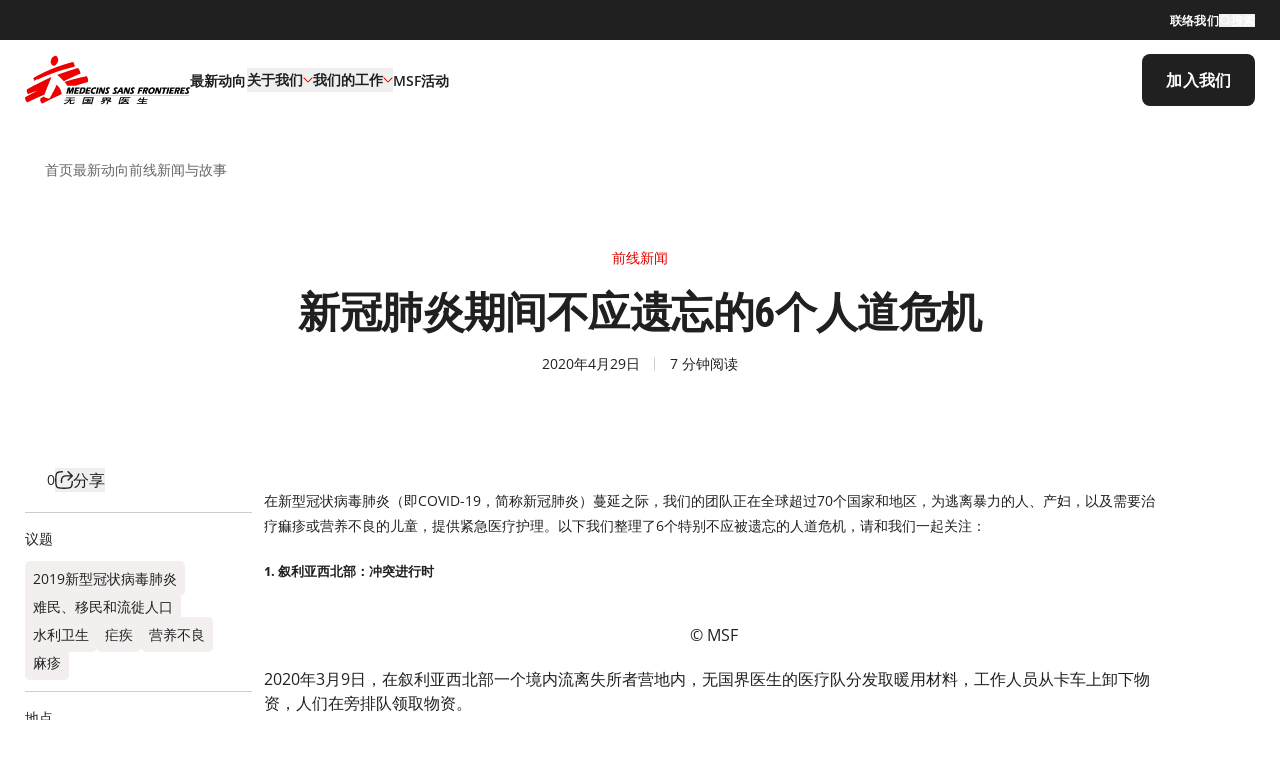

--- FILE ---
content_type: text/html; charset=utf-8
request_url: https://www.msf.org.cn/zh-hans/latest/news-and-stories/news/18941
body_size: 35147
content:
<!DOCTYPE html><html lang="zh-hans"><head><meta charSet="utf-8"/><meta name="viewport" content="width=device-width, initial-scale=1, maximum-scale=1, user-scalable=no"/><link rel="preload" as="image" href="https://api.msf.hk/media/r55jrld1/entrances-to-psychosocial-unit-and-office_2000px.png" fetchPriority="high"/><link rel="preload" as="image" href="https://api.msf.hk/media/lohcts0j/msb72835_medium.jpg" fetchPriority="high"/><link rel="preload" as="image" href="https://api.msf.hk/media/kwok2reb/msb257947_medium.jpg" fetchPriority="high"/><link rel="preload" as="image" href="https://api.msf.hk/media/qqmaz3vl/msb214007_medium.jpg" fetchPriority="high"/><link rel="preload" as="image" href="https://api.msf.hk/media/keridaab/msb135460_medium.jpg" fetchPriority="high"/><link rel="preload" as="image" href="https://api.msf.hk/media/vzijhqob/msb240394_medium-6月.jpg" fetchPriority="high"/><link rel="preload" as="image" href="https://api.msf.hk/media/gkti02jr/msb252120_medium.jpg" fetchPriority="high"/><link rel="preload" as="image" href="https://api.msf.hk/media/lghmdgzu/msb224748_medium.jpg" fetchPriority="high"/><link rel="preload" as="image" href="https://api.msf.hk/media/nkvbjlew/msb223912_medium.jpg" fetchPriority="high"/><link rel="preload" as="image" href="https://api.msf.hk/media/r3enwpgx/msb256266_medium.jpg" fetchPriority="high"/><link rel="stylesheet" href="/_next/static/css/8c394b53e20e06d9.css" data-precedence="next"/><link rel="stylesheet" href="/_next/static/css/57f12bcceac380d3.css" data-precedence="next"/><link rel="stylesheet" href="/_next/static/css/6dbe4a5a06af8108.css" data-precedence="next"/><link rel="stylesheet" href="/_next/static/css/e9145363acd09cb5.css" data-precedence="next"/><link rel="stylesheet" href="/_next/static/css/28d3f691187b2f2e.css" data-precedence="next"/><link rel="stylesheet" href="/_next/static/css/b3430a76287536f3.css" data-precedence="next"/><link rel="stylesheet" href="/_next/static/css/334a4dbd1ae4cb03.css" data-precedence="next"/><link rel="stylesheet" href="/_next/static/css/189a9573092cb2b6.css" data-precedence="next"/><link rel="stylesheet" href="/_next/static/css/db51fb2dde755803.css" data-precedence="next"/><link rel="stylesheet" href="/_next/static/css/e3344eae11f581f5.css" data-precedence="next"/><link rel="stylesheet" href="/_next/static/css/cc57f8d0cc52e465.css" data-precedence="next"/><link rel="stylesheet" href="/_next/static/css/a2700f6ab7953b06.css" data-precedence="next"/><link rel="stylesheet" href="/_next/static/css/76f1c51cb4230ce1.css" data-precedence="next"/><link rel="stylesheet" href="/_next/static/css/bc48cfe1f3af8c38.css" data-precedence="next"/><link rel="stylesheet" href="/_next/static/css/b6f0411ad1a7d287.css" data-precedence="next"/><link rel="stylesheet" href="/_next/static/css/b1e9ebe1e5c2dc65.css" data-precedence="next"/><link rel="stylesheet" href="/_next/static/css/7dd7ebbba3086f7d.css" data-precedence="next"/><link rel="stylesheet" href="/_next/static/css/d3e6439a2d498046.css" data-precedence="next"/><link rel="stylesheet" href="/_next/static/css/0cfc3e1b276c7305.css" data-precedence="next"/><link rel="stylesheet" href="/_next/static/css/5e23ab0d36c782c5.css" data-precedence="next"/><link rel="stylesheet" href="/_next/static/css/29ec74db841314f1.css" data-precedence="next"/><link rel="stylesheet" href="/_next/static/css/c031c77959b91f51.css" data-precedence="next"/><link rel="stylesheet" href="/_next/static/css/0fadd0643891ddf8.css" data-precedence="next"/><link rel="stylesheet" href="/_next/static/css/c18c335b97dbf366.css" data-precedence="next"/><link rel="stylesheet" href="/_next/static/css/68c10992daa4649b.css" data-precedence="next"/><link rel="stylesheet" href="/_next/static/css/1300dfa83e8250d9.css" data-precedence="next"/><link rel="stylesheet" href="/_next/static/css/73e41d744fd1289d.css" data-precedence="next"/><link rel="stylesheet" href="/_next/static/css/2bbf75af3601e1b1.css" data-precedence="next"/><link rel="stylesheet" href="/_next/static/css/52bba98d1e23c264.css" data-precedence="next"/><link rel="stylesheet" href="/_next/static/css/3a83026122147dac.css" data-precedence="next"/><link rel="stylesheet" href="/_next/static/css/f35a3083e34db7c5.css" data-precedence="next"/><link rel="stylesheet" href="/_next/static/css/8a1be373fdb126f8.css" data-precedence="next"/><link rel="stylesheet" href="/_next/static/css/f8691444dc35d700.css" data-precedence="next"/><link rel="stylesheet" href="/_next/static/css/4575e881cdb61a2b.css" data-precedence="next"/><link rel="stylesheet" href="/_next/static/css/dacbd195f85e8b2a.css" data-precedence="next"/><link rel="stylesheet" href="/_next/static/css/4f1a91decd792c19.css" data-precedence="next"/><link rel="stylesheet" href="/_next/static/css/048e68f4c133b630.css" data-precedence="next"/><link rel="stylesheet" href="/_next/static/css/7b6fc3d768f9a822.css" data-precedence="next"/><link rel="stylesheet" href="/_next/static/css/da43ff1a857d1691.css" data-precedence="next"/><link rel="stylesheet" href="/_next/static/css/10bf2cdc0d7d4e9c.css" data-precedence="next"/><link rel="stylesheet" href="/_next/static/css/5ee9ada1fe210cc3.css" data-precedence="next"/><link rel="stylesheet" href="/_next/static/css/e2dec7adc30d617b.css" data-precedence="next"/><link rel="stylesheet" href="/_next/static/css/bf2497ec76a82163.css" data-precedence="next"/><link rel="stylesheet" href="/_next/static/css/af98a36df8e5db1d.css" data-precedence="next"/><link rel="stylesheet" href="/_next/static/css/bee34b2a2034e956.css" data-precedence="next"/><link rel="stylesheet" href="/_next/static/css/c1629f66907e0ed2.css" data-precedence="next"/><link rel="stylesheet" href="/_next/static/css/c45e22b887665a64.css" data-precedence="next"/><link rel="preload" as="script" fetchPriority="low" href="/_next/static/chunks/webpack-9c8d693eaf821eab.js"/><script src="/_next/static/chunks/fd9d1056-96aaceda1dc54c7a.js" async=""></script><script src="/_next/static/chunks/7023-c78d6538681eb9da.js" async=""></script><script src="/_next/static/chunks/main-app-aa1e680f91d2a1a3.js" async=""></script><script src="/_next/static/chunks/6130-d5ec8f44052b9b19.js" async=""></script><script src="/_next/static/chunks/app/global-error-8edb9beb7627ffb8.js" async=""></script><script src="/_next/static/chunks/13b76428-5a68792917164904.js" async=""></script><script src="/_next/static/chunks/e8686b1f-59710efcbec2d921.js" async=""></script><script src="/_next/static/chunks/c473e9eb-0fe60a68df43a0af.js" async=""></script><script src="/_next/static/chunks/ad2866b8-b2aba5370a0d21e8.js" async=""></script><script src="/_next/static/chunks/2066-ac555337e0940641.js" async=""></script><script src="/_next/static/chunks/5313-ed04bd37dc03b6e6.js" async=""></script><script src="/_next/static/chunks/2574-bdf752905c34b5ba.js" async=""></script><script src="/_next/static/chunks/5674-806fed4e07497728.js" async=""></script><script src="/_next/static/chunks/app/%5Blang%5D/layout-d616d0570e486da2.js" async=""></script><script src="/_next/static/chunks/app/%5Blang%5D/not-found-cff6e6ed790a15c1.js" async=""></script><script src="/_next/static/chunks/app/%5Blang%5D/page-83b877e830469780.js" async=""></script><link rel="preload" href="https://www.googletagmanager.com/gtm.js?id=GTM-N87997PQ" as="script"/><link rel="preload" href="https://www.google.com/recaptcha/api.js?render=6LfSibEaAAAAAPZwaXEXeqJpYUPIG5iGf9RHjvJn" as="script"/><link rel="icon" href="https://api.msf.hk/media/2ehlknm5/favicon-16x16.webp" sizes="any"/><title>新冠肺炎期间不应遗忘的6个人道危机 | 无国界医生</title><meta name="description" content="无国界医生是一个国际医疗人道救援组织，致力为受武装冲突、流行病、疫病和天灾影响，以及遭排拒于医疗体系以外的人群提供紧急医疗援助; 坚守独立、中立、不偏不倚的宗旨。"/><link rel="canonical" href="https://www.msf.org.cn/zh-hans/latest/news-and-stories/news/18941"/><link rel="alternate" hrefLang="en" href="https://www.msf.org.cn/en/latest/news-and-stories/news/18941"/><link rel="alternate" hrefLang="zh-hant" href="https://www.msf.org.cn/zh-hant/latest/news-and-stories/news/18941"/><link rel="alternate" hrefLang="zh-hans" href="https://www.msf.org.cn/zh-hans/latest/news-and-stories/news/18941"/><meta property="og:title" content="新冠肺炎期间不应遗忘的6个人道危机"/><meta property="og:description" content="无国界医生是一个国际医疗人道救援组织，致力为受武装冲突、流行病、疫病和天灾影响，以及遭排拒于医疗体系以外的人群提供紧急医疗援助; 坚守独立、中立、不偏不倚的宗旨。"/><meta property="og:url" content="https://www.msf.org.cn/zh-hans/latest/news-and-stories/news/18941"/><meta property="og:type" content="website"/><meta name="twitter:card" content="summary_large_image"/><meta name="twitter:title" content="新冠肺炎期间不应遗忘的6个人道危机"/><meta name="twitter:description" content="无国界医生是一个国际医疗人道救援组织，致力为受武装冲突、流行病、疫病和天灾影响，以及遭排拒于医疗体系以外的人群提供紧急医疗援助; 坚守独立、中立、不偏不倚的宗旨。"/><script src="/_next/static/chunks/polyfills-78c92fac7aa8fdd8.js" noModule=""></script></head><body><div><p>default</p></div><div class="TransitionScreen_transitionScreen__bnNcW TransitionScreen_hideScreen__CY1wn"><p class="TransitionScreen_text__WUS09">eCard delivery in progress. Please do not leave or refresh the page</p><img alt="loading..." loading="lazy" width="100" height="100" decoding="async" data-nimg="1" style="color:transparent" src="/assets/img/loading.gif"/></div><header class="Header_header__kbMt1    Header_showMobHighlightCta__W4I4R Header_posTop__s9SOD"><div class="Header_quickMenu__aMtpI"><div class="Header_quickMenuInner__DoeQp"><div class="Header_quickMenuActions__gwjlo"><a class="Button_btn__CsQ0G undefined Button_md__6pkM_ undefined Button_red__qjoAC Header_quickMenuItem__Ok6MU   Button_iconRight__9c8oK " aria-label="联络我们" href="/contact-us"><span class="Button_btnLabel__fLVnt">联络我们</span></a><button class="Button_btn__CsQ0G undefined Button_md__6pkM_ undefined Button_red__qjoAC Header_quickMenuItem__Ok6MU Button_default__pAnL7 Button_hasIcon__isa9F Button_iconLeft__TSeZx " aria-label="搜索"><span class="Button_btnLabel__fLVnt">搜索</span><div class="Button_buttonIconWrap__LyhwJ"><i class="SvgIcon_svgIcon__R7_9m svgIcon-search SvgIcon_svgIcon-monochrome__6kSiv"><span style="mask-image:url(&#x27;/assets/img/sprite.svg#search&#x27;);-webkit-mask-image:url(&#x27;/assets/img/sprite.svg#search&#x27;)"></span></i></div></button></div></div></div><div class="Header_headerInner__HUhnF"><a class="Header_logo__aQUE4" title="無國界醫生 Médecins Sans Frontières" aria-label="無國界醫生 Médecins Sans Frontières" href="/zh-hans"><img alt="無國界醫生 Médecins Sans Frontières" loading="lazy" width="173" height="56" decoding="async" data-nimg="1" style="color:transparent" src="https://api.msf.hk/media/oxfdbspc/msf_dual_schinese_rgb-2014.svg"/></a><div class="Header_navContainer__n_pzZ"><nav class="Navigation_nav__Cz22p  "><div class="Navigation_mainNav__JsIzk"><div class="Navigation_mainNavInner__Vdr8i"><div><a class="Button_btn__CsQ0G undefined Button_md__6pkM_ undefined Button_red__qjoAC Navigation_noSub__EC3mM   Button_iconRight__9c8oK " aria-label="最新动向" href="/latest"><span class="Button_btnLabel__fLVnt">最新动向</span></a></div><div class="Navigation_hasSub__JomT8 "><button aria-haspopup="true" aria-expanded="false" aria-label="关于我们">关于我们<div class="Navigation_icon__Aci7Z"><i class="SvgIcon_svgIcon__R7_9m svgIcon-arrowDownChevron SvgIcon_svgIcon-monochrome__6kSiv"><span style="mask-image:url(&#x27;/assets/img/sprite.svg#arrowDownChevron&#x27;);-webkit-mask-image:url(&#x27;/assets/img/sprite.svg#arrowDownChevron&#x27;)"></span></i></div></button></div><div class="Navigation_hasSub__JomT8 "><button aria-haspopup="true" aria-expanded="false" aria-label="我们的工作">我们的工作<div class="Navigation_icon__Aci7Z"><i class="SvgIcon_svgIcon__R7_9m svgIcon-arrowDownChevron SvgIcon_svgIcon-monochrome__6kSiv"><span style="mask-image:url(&#x27;/assets/img/sprite.svg#arrowDownChevron&#x27;);-webkit-mask-image:url(&#x27;/assets/img/sprite.svg#arrowDownChevron&#x27;)"></span></i></div></button></div><div><a class="Button_btn__CsQ0G undefined Button_md__6pkM_ undefined Button_red__qjoAC Navigation_noSub__EC3mM   Button_iconRight__9c8oK " aria-label="MSF活动" href="/take-action/campaign-and-events"><span class="Button_btnLabel__fLVnt">MSF活动</span></a></div></div><div class="Navigation_highlightAction__jsRyI"><div class="Navigation_highlightCta__JQYzX"><a class="Button_btn__CsQ0G undefined Button_md__6pkM_ undefined Button_black__qd6js  Button_primary__3YQSl  Button_iconRight__9c8oK " aria-label="加入我们" href="/join-us/field-work"><span class="Button_btnLabel__fLVnt">加入我们</span></a></div></div></div><div class="Navigation_subNav__4TKcU overflow-hidden " style="height:auto"><div class="Navigation_subNavAniCont__KZk0W"></div></div></nav><nav class="NavigationMobile_navMob__0Exk9"><button class="NavigationMobile_btnSearch__fkt6n"><div class="NavigationMobile_icon__B6jmb"><i class="SvgIcon_svgIcon__R7_9m svgIcon-search SvgIcon_svgIcon-monochrome__6kSiv"><span style="mask-image:url(&#x27;/assets/img/sprite.svg#search&#x27;);-webkit-mask-image:url(&#x27;/assets/img/sprite.svg#search&#x27;)"></span></i></div></button><button class="NavigationMobile_btnToggleNav__LUTUF "><div></div><div></div><div></div></button></nav></div></div><div class="Header_highlightCtaMob__DiuRK"><div class="Header_highlightCta__qOpLe"><a class="Button_btn__CsQ0G undefined Button_md__6pkM_ undefined Button_black__qd6js Header_square__beM3L Button_primary__3YQSl  Button_iconRight__9c8oK " aria-label="加入我们" href="/join-us/field-work"><span class="Button_btnLabel__fLVnt">加入我们</span></a></div></div></header><main id="page-main-content" class="PageWrapper_pageWrapper__sgByC   PageWrapper_showMobHighlightCta__NgdDW"><script type="application/ld+json">{"@context":"https://schema.org","@type":"Article","headline":"新冠肺炎期间不应遗忘的6个人道危机","image":[null],"datePublished":"2020年4月29日","dateModified":"2020年4月29日"}</script><div class="ProgressBar_progressBar__vC3_G false    ProgressBar_showMobHighlightCta__upEdp" style="transform:scaleX(0) translateZ(0)"></div><div class="Breadcrumb_breadcrumb__s9zE_ Breadcrumb_top__AdSaA"><div class="Breadcrumb_breadcrumbInner__KtOPO"><ul><li><a href="/"><span>首页</span></a></li><li><a href="/latest"><span>最新动向</span></a></li><li><a href="/latest/news-and-stories"><span>前线新闻与故事</span></a></li></ul></div></div><div class="Article_articles__rUCxU Article_hideNextBanner__i19OH"><div class="Article_article__98Hss" data-article="22804"><section class="ArticleHeaderBanner_articleHeaderBanner__M9eX7 "><div class="ArticleHeaderBanner_moduleInner___AkZL"><div class="ArticleHeaderBanner_articleHeader__r0gjd"><div class="ArticleHeaderBanner_nextArticleLabel__EoJyz ArticleHeaderBanner_active__aBb7H"><span> </span></div><span class="ArticleHeaderBanner_category__MWX05">前线新闻</span><h1 class="ArticleHeaderBanner_title__brFUQ richTitle">新冠肺炎期间不应遗忘的6个人道危机</h1><div class="ArticleHeaderBanner_wrapper__w_GrD"><span class="ArticleHeaderBanner_smallText__iitnP">2020年4月29日</span><span class="ArticleHeaderBanner_smallText__iitnP">7 Read Time</span></div></div></div></section><section class="ArticleBody_articleBody__HlUDh ArticleBody_bodyLoaded__gndpZ"><div class="ArticleBody_moduleInner__3lt8z"><div class="ArticleBody_left__O2INF "><div class="ArticleLeftSidebar_articleLeftSidebar__UXrUl"><div class="ArticleLeftSidebar_header__4AXQR "><div class="ButtonPeoplecare_btnCareWithLabel__rSpUc ButtonPeoplecare_sm__0ACAe undefined"><button class="ButtonPeoplecare_btnCareHand__J6Ij3 ButtonPeoplecare_sm__0ACAe"><div class="ButtonPeoplecare_btnCareHandInner__GkaVd"><div class="ButtonPeoplecare_icon___R1IQ"><i class="SvgIcon_svgIcon__R7_9m svgIcon-like SvgIcon_svgIcon-color__IbWc2"><span style="background-image:url(&#x27;/assets/img/sprite.svg#like&#x27;)"></span></i></div></div></button></div><div class="ShareButton_shareButton__MMFAs"><div class="ShareButton_popover__U3YpW"><button class="z-10 aria-expanded:scale-[0.97] aria-expanded:opacity-70 subpixel-antialiased ShareButton_shareBtn__nNQXU" data-slot="trigger" aria-expanded="false" type="button"><div class="ShareButton_icon__EuCJ0"><i class="SvgIcon_svgIcon__R7_9m svgIcon-share SvgIcon_svgIcon-monochrome__6kSiv"><span style="mask-image:url(&#x27;/assets/img/sprite.svg#share&#x27;);-webkit-mask-image:url(&#x27;/assets/img/sprite.svg#share&#x27;)"></span></i></div><span></span></button></div></div></div></div></div><div class="ArticleBody_right__uefRX"><article class="ContentParagraph_contentParagraph__CfBbA pxContent ContentParagraph_center__ZxFO4"><div class="ContentParagraph_content__6ytUe richText"><div class="pastContentContainer"> <p dir="ltr"><span style="font-size: 14px;">在新型冠状病毒肺炎（即COVID-19，简称新冠肺炎）蔓延之际，我们的团队正在全球超过70个国家和地区，为逃离暴力的人、产妇，以及需要治疗痲疹或营养不良的儿童，提供紧急医疗护理。以下我们整理了6个特别不应被遗忘的人道危机，请和我们一起关注：</span></p><p dir="ltr"><strong><span style="font-size: 13.008px;">1.&nbsp;</span><span style="font-size: 13.008px;">叙利亚西北部：冲突进行时</span></strong></p><p dir="ltr" style="text-align: center;"><img alt="" src="https://msf.hk/sites/hong-kong/files/msf308426_medium_3.jpg" style="width: 90%" typeof="foaf:Image"></p><p dir="ltr" style="text-align: center;">© MSF</p><p dir="ltr">2020年3月9日，在叙利亚西北部一个境内流离失所者营地内，无国界医生的医疗队分发取暖用材料，工作人员从卡车上卸下物资，人们在旁排队领取物资。</p><p dir="ltr">由叙利亚政府及其盟友在叙国西北部发动的攻势，已导致伊德利卜（Idlib）地区在短短4个月内，有将近100万人流离失所。人们再度被迫离开自己的家和营地，此前他们已经为躲避每天炮击、空中轰炸和地面攻势而流离失所，在那些临时落脚处栖身。</p><p dir="ltr">过去的几个月内，我们向19个营地、聚居点里超过17,000人发放了其他基本生活用品，比如卫生用品和床垫。从2020年3月开始，我们已在21个收容无家可归家庭的营地和聚居点里，向超过22,000人分发超过300吨的取暖用材料。</p><p dir="ltr">由于长年战争的影响，叙利亚的医疗系统仍十分脆弱，我们团队十分关注新冠肺炎可能为这里带来的冲击。</p><p dir="ltr"><br><strong><span style="font-size: 13.008px;">2. 刚果民主共和国：被遗忘的麻疹爆发</span></strong></p><p dir="ltr" style="text-align: center;"><img alt="" src="https://msf.hk/sites/hong-kong/files/msf296467_medium_3.jpg" style="width: 90%" typeof="foaf:Image"></p><p dir="ltr" style="text-align: center;">© Alexis Huguet / MSF</p><p dir="ltr">在刚果民主共和国东北部伊图里（Ituri）省的比林基（Biringi）医院里，裘莉抱着12个月大的女儿葛瑞丝，这孩子曾接受麻疹治疗，最终痊愈。她姐姐莫拉古（照片左方躺着的病人）被她传染，也被送往麻疹科治疗。</p><p dir="ltr">自2019年1月麻疹爆发以来，刚果民主共和国有超过31万人感染麻疹，并有6,000多人因此病故。这是全球目前最大的麻疹疫情，也是该国数十年有记录以来的最大一波流行。</p><p dir="ltr">麻疹是一种高传染性疾病，会通过空气传播。该病并没有专门的特效疗法，但妥善执行的疫苗接种活动能将婴儿的死亡率降低50%。在受到暴力、麻疹和营养不良问题摧残的国家，新冠肺炎将进一步压垮医疗体系，并为刚果人民带来更多苦难。</p><p dir="ltr">&nbsp;</p><p dir="ltr" role="presentation"><strong>3</strong><span style="font-size: 13.008px;">.&nbsp;</span><strong style="font-size: 13.008px;">布基纳法索人的空前大流亡</strong></p><p dir="ltr" style="text-align: center;"><img alt="" src="https://msf.hk/sites/hong-kong/files/msf308127_medium_1.jpg" style="width: 90%" typeof="foaf:Image"></p><p dir="ltr" style="text-align: center;">© MSF</p><p dir="ltr">在布基纳法索提陶（Titao）的诊所里，护士在护理一名儿童。</p><p dir="ltr">西非的布基纳法索目前正面临一场史无前例的人道危机。几乎每天都发生的暴力事件，正导致弱势人群的大逃亡。至2020年2月底，已有约78万人流离失所。</p><p dir="ltr">我们已扩大在该国的活动，在超过7个城市提供基本医疗护理及专科服务。我们也正开展水利卫生活动，派发非食品物资。由于疟疾和营养不良的季节性高峰即将到来，这些威胁将使包括幼儿在内的弱势群体情况更糟，还有很多应对工作必须进行。</p><p dir="ltr">严峻的安全局势使展开大型援助活动的条件变得复杂，防止情势恶化的机会稍纵即逝。但由于该国已出现新冠肺炎的确诊病例，新冠肺炎的大流行可能会使其他既有的紧急事件的重要性被降低。</p><p dir="ltr">&nbsp;</p><p dir="ltr"><strong>4. 阿富汗：求医障碍重重</strong></p><p dir="ltr" style="text-align: center;"><img alt="" src="https://msf.hk/sites/hong-kong/files/msf172491_medium_1.jpg" style="width: 90%" typeof="foaf:Image"></p><p dir="ltr" style="text-align: center;">© Kadir Van Lohuizen / Noor / MSF</p><p dir="ltr">新冠肺炎爆发前，阿富汗赫尔曼德（Helmand）省拉什卡尔加（Lashkar Gah）的布斯（Boost）医院里，一群妇女和儿童在女性住院病房内的景象。</p><p dir="ltr">历经数十年冲突后，尽管有国际援助，由于环境不安全、路途遥远、费用昂贵，以及许多医疗设施缺乏所需的人员和设备，阿富汗人仍难以获得基本医疗服务和紧急医疗护理。这是我们与赫拉特（Herat）省及赫尔曼德（Helmand）省的病患、照顾者及我们的工作人员进行深度访谈后，在2020年3月出版的《现实查核：阿富汗被忽视的医疗危机》报告中所作出的结论。</p><p dir="ltr">与无国界医生在2014年发布的相关报告相比，很多阿富汗人在求医时障碍重重的情况一直没有得到改善。不安全的局势和普遍的贫困情况，仍然阻碍许多人获得医疗护理，因此，确保民众能获得免费、高质量的医疗是至关重要的。</p><p dir="ltr">我们对阿富汗新冠肺炎确诊人数不断增加感到忧心，并正努力协助当地卫生部门作出应对。</p><p dir="ltr">&nbsp;</p><p dir="ltr"><strong>5. 尼日尔：日以继夜地治疗营养不良和疟疾</strong></p><p dir="ltr" style="text-align: center;"><img alt="" src="https://msf.hk/sites/hong-kong/files/msf244491_medium_1.jpg" style="width: 90%" typeof="foaf:Image"></p><p dir="ltr" style="text-align: center;">@Laurence Hoenig / MSF</p><p dir="ltr">在尼日尔马加利亚（Magaria）地区医院的儿科部门里，医疗小组正为一个小病人装设静脉导管。</p><p dir="ltr">每年，当“饥饿期”和雨季同时到来（尤其是7月到10月间），尼日尔南部的营养不良和疟疾发病率都会因此激增。营养不良会削弱人体免疫系统，使儿童更容易生病，而这些疾病又会导致更严重的营养不良，造成营养不良和疾病的恶性循环。</p><p dir="ltr">数十万名儿童持续受到这种长期紧急情况的影响，需要及时、免费和优质的医疗护理，尤其在季节性营养不良的高峰期更是如此。在尼日尔和其他许多受营养不良影响的国家，新冠肺炎的爆发将可能带来毁灭性的后果。</p><p dir="ltr">&nbsp;</p><p dir="ltr"><strong>6. 罗兴亚人：心理健康问题需要关注</strong></p><p dir="ltr" style="text-align: center;"><img alt="" src="https://msf.hk/sites/hong-kong/files/msf295312_medium_3.jpg" style="width: 90%" typeof="foaf:Image"></p><p dir="ltr" style="text-align: center;">© Anthony Kwan / MSF</p><p dir="ltr">我们的患者阿卜杜勒（Abdul）站在自己临时住所的入口处。2017年7月摄于孟加拉科克斯巴扎尔（Cox's Bazar）的一个罗兴亚难民营。</p><p dir="ltr">2017年8月，浓烟在缅甸若开邦窜起，标志着有史以来最大规模针对罗兴亚人暴力事件的开端。</p><p dir="ltr">那些抵达孟加拉的人，诉说了关于暴力、村庄被烧毁，以及人们被强奸和杀害的故事。如今，仍有近100万罗兴亚人滞留在孟加拉国境内过度拥挤的难民营里。他们无法在孟加拉工作及接受正规教育，过着无望的生活，且极其依赖人道援助，许多人仍持续经历与这些迫害和暴力遭遇有关的身心健康问题。</p><p dir="ltr">2019年12月， 在贾姆托利（Jamtoli）和哈基姆帕拉（Hakimpara）营地里，有约450位患者在我们的设施中接受了心理辅导。在这些患者中，我们发现慢性精神病高发，而这是需要精神药物治疗的严重精神障碍。生活在难民营里，拥挤的居住环境令人们格外脆弱，新冠肺炎的爆发，将可能迅速对他们造成严重冲击。</p><div>&nbsp;</div> </div></div></article><div class="ArticleBody_mobCategory__iu9C9"></div></div></div></section></div><div class="Article_article__98Hss" data-article="22801"><section class="ArticleHeaderBanner_articleHeaderBanner__M9eX7 ArticleHeaderBanner_nextArticleHeader__weTZD"><div class="ArticleHeaderBanner_moduleInner___AkZL"><div class="ArticleHeaderBanner_articleHeader__r0gjd"><div class="ArticleHeaderBanner_nextArticleLabel__EoJyz "><span></span></div><span class="ArticleHeaderBanner_category__MWX05">前线新闻</span><h2 class="ArticleHeaderBanner_title__brFUQ richTitle">阿富汗：妇产科病房发生骇人袭击 孕妇和婴儿遇害</h2><div class="ArticleHeaderBanner_wrapper__w_GrD"><span class="ArticleHeaderBanner_smallText__iitnP">2020年5月14日</span><span class="ArticleHeaderBanner_smallText__iitnP">2 Read Time</span></div></div><figure class="ArticleHeaderBanner_imgWrapper__P1v87"><img alt="5月12日，在阿富汗喀布尔，人数未明的袭击者强行闯入达什特巴尔切（Dasht-e-Barchi）妇产科医院，并展开持续了大约四个小时的袭击。心理辅导室和办公室的正门均布满弹孔。 © MSF" fetchPriority="high" width="0" height="0" decoding="async" data-nimg="1" class="ArticleHeaderBanner_img__q0vAF" style="color:transparent" src="https://api.msf.hk/media/r55jrld1/entrances-to-psychosocial-unit-and-office_2000px.png"/></figure></div></section><section class="ArticleBody_articleBody__HlUDh "></section></div></div><div class="Separator_Separator__WNIF7 "><div></div></div><section class="LatestArticlesSlider_latestArticlesSlider__pu1fO"><h3 class="LatestArticlesSlider_title__DfCAw richTitle"><p><span>前线</span>新闻</p></h3><div class="SliderButton_sliderButton__nogGq false LatestArticlesSlider_cta__tuKvl"><button class="SliderButton_arrow__42vbJ false"><div class="SliderButton_icon___sLXz"><i class="SvgIcon_svgIcon__R7_9m svgIcon-arrowLeft2 SvgIcon_svgIcon-monochrome__6kSiv"><span style="mask-image:url(&#x27;/assets/img/sprite.svg#arrowLeft2&#x27;);-webkit-mask-image:url(&#x27;/assets/img/sprite.svg#arrowLeft2&#x27;)"></span></i></div></button><button class="SliderButton_arrow__42vbJ false"><div class="SliderButton_icon___sLXz"><i class="SvgIcon_svgIcon__R7_9m svgIcon-arrowRight2 SvgIcon_svgIcon-monochrome__6kSiv"><span style="mask-image:url(&#x27;/assets/img/sprite.svg#arrowRight2&#x27;);-webkit-mask-image:url(&#x27;/assets/img/sprite.svg#arrowRight2&#x27;)"></span></i></div></button></div><div class="LatestArticlesSlider_cards__rLzTL"><div class="swiper CustomSwiper_swiperWrap__WB_5b [&amp;_.swiper-slide]:h-auto [&amp;_.swiper-pagination]:flex [&amp;_.swiper-pagination]:justify-center !m-0"><div class="swiper-wrapper"><div class="swiper-slide"><a class="RelatedArticlesCard_relatedArticlesCard__SKcIj " href="/latest/news-and-stories/news/iran-update-on-the-current-situation-and-our-activities"><div class="RelatedArticlesCard_imgWrapper__me_KQ"><img alt="MSB72835 Medium" fetchPriority="high" width="0" height="0" decoding="async" data-nimg="1" class="RelatedArticlesCard_img__II5La" style="color:transparent" src="https://api.msf.hk/media/lohcts0j/msb72835_medium.jpg"/></div><div class="RelatedArticlesCard_content__G8utV"><span class="RelatedArticlesCard_category__BJjs4">前线新闻</span><h6 class="RelatedArticlesCard_title__p7E5Y">伊朗：当地现况及无国界医生的救援工作 </h6><div><div class="RelatedArticlesCard_publishDate__FFEPZ"><span></span><span>2026年1月19日</span><div class="RelatedArticlesCard_divider__oeCab"></div><span class="undefined">4 Read Time</span></div><div class="Tags_tags__My3kw undefined"><button class="Tags_tag__vuj5P"><p>伊朗</p></button></div></div></div></a></div><div class="swiper-slide"><a class="RelatedArticlesCard_relatedArticlesCard__SKcIj " href="/latest/news-and-stories/stories/in-the-midst-of-war-how-sudanese-colleagues-continue-to-save-lives"><div class="RelatedArticlesCard_imgWrapper__me_KQ"><img alt="MSB257947 Medium" fetchPriority="high" width="0" height="0" decoding="async" data-nimg="1" class="RelatedArticlesCard_img__II5La" style="color:transparent" src="https://api.msf.hk/media/kwok2reb/msb257947_medium.jpg"/></div><div class="RelatedArticlesCard_content__G8utV"><span class="RelatedArticlesCard_category__BJjs4">救援故事</span><h6 class="RelatedArticlesCard_title__p7E5Y">苏丹人的故事：“别放弃希望” </h6><div><div class="RelatedArticlesCard_publishDate__FFEPZ"><span></span><span>2026年1月16日</span><div class="RelatedArticlesCard_divider__oeCab"></div><span class="undefined">5 Read Time</span></div><div class="Tags_tags__My3kw undefined"><button class="Tags_tag__vuj5P"><p>苏丹</p></button><button class="Tags_tag__vuj5P"><p>武装冲突</p></button></div></div></div></a></div><div class="swiper-slide"><a class="RelatedArticlesCard_relatedArticlesCard__SKcIj " href="/latest/news-and-stories/news/ethiopia-s-first-r21-malaria-vaccine-rollout-a-global-first-in-a-refugee-camp"><div class="RelatedArticlesCard_imgWrapper__me_KQ"><img alt="MSB214007 Medium" fetchPriority="high" width="0" height="0" decoding="async" data-nimg="1" class="RelatedArticlesCard_img__II5La" style="color:transparent" src="https://api.msf.hk/media/qqmaz3vl/msb214007_medium.jpg"/></div><div class="RelatedArticlesCard_content__G8utV"><span class="RelatedArticlesCard_category__BJjs4">前线新闻</span><h6 class="RelatedArticlesCard_title__p7E5Y">全球难民营首例 埃塞俄比亚首度展开R21疟疾疫苗接种 </h6><div><div class="RelatedArticlesCard_publishDate__FFEPZ"><span></span><span>2026年1月15日</span><div class="RelatedArticlesCard_divider__oeCab"></div><span class="undefined">4 Read Time</span></div><div class="Tags_tags__My3kw undefined"><button class="Tags_tag__vuj5P"><p>疟疾</p></button><button class="Tags_tag__vuj5P"><p>埃塞俄比亚</p></button></div></div></div></a></div><div class="swiper-slide"><a class="RelatedArticlesCard_relatedArticlesCard__SKcIj " href="/latest/news-and-stories/news/pakistan-harsh-winter-conditions-deepen-the-humanitarian-crisis-for-afghan-refugees-amid-forced-deportations"><div class="RelatedArticlesCard_imgWrapper__me_KQ"><img alt="MSB135460 Medium" fetchPriority="high" width="0" height="0" decoding="async" data-nimg="1" class="RelatedArticlesCard_img__II5La" style="color:transparent" src="https://api.msf.hk/media/keridaab/msb135460_medium.jpg"/></div><div class="RelatedArticlesCard_content__G8utV"><span class="RelatedArticlesCard_category__BJjs4">前线新闻</span><h6 class="RelatedArticlesCard_title__p7E5Y">巴基斯坦：寒冬肆虐强制遣返加剧阿富汗难民人道危机 </h6><div><div class="RelatedArticlesCard_publishDate__FFEPZ"><span></span><span>2026年1月14日</span><div class="RelatedArticlesCard_divider__oeCab"></div><span class="undefined">11 Read Time</span></div><div class="Tags_tags__My3kw undefined"><button class="Tags_tag__vuj5P"><p>巴基斯坦</p></button></div></div></div></a></div><div class="swiper-slide"><a class="RelatedArticlesCard_relatedArticlesCard__SKcIj " href="/latest/news-and-stories/news/2025-in-pictures"><div class="RelatedArticlesCard_imgWrapper__me_KQ"><img alt="MSB240394 Medium 6月" fetchPriority="high" width="0" height="0" decoding="async" data-nimg="1" class="RelatedArticlesCard_img__II5La" style="color:transparent" src="https://api.msf.hk/media/vzijhqob/msb240394_medium-6月.jpg"/></div><div class="RelatedArticlesCard_content__G8utV"><span class="RelatedArticlesCard_category__BJjs4">前线新闻</span><h6 class="RelatedArticlesCard_title__p7E5Y">无国界医生2025影像回顾</h6><div><div class="RelatedArticlesCard_publishDate__FFEPZ"><span></span><span>2025年12月30日</span><div class="RelatedArticlesCard_divider__oeCab"></div><span class="undefined">7 Read Time</span></div><div class="Tags_tags__My3kw undefined"></div></div></div></a></div><div class="swiper-slide"><a class="RelatedArticlesCard_relatedArticlesCard__SKcIj " href="/latest/news-and-stories/news/governments-must-take-concrete-actions-to-ensure-equitable-access-to-medical-tools-for-noncommunicable-diseases-and-mental-health-conditions"><div class="RelatedArticlesCard_imgWrapper__me_KQ"><img alt="MSB252120 Medium" fetchPriority="high" width="0" height="0" decoding="async" data-nimg="1" class="RelatedArticlesCard_img__II5La" style="color:transparent" src="https://api.msf.hk/media/gkti02jr/msb252120_medium.jpg"/></div><div class="RelatedArticlesCard_content__G8utV"><span class="RelatedArticlesCard_category__BJjs4">前线新闻</span><h6 class="RelatedArticlesCard_title__p7E5Y">政府必须采取具体行动确保人们能公平获取应对非传染性疾病和精神卫生问题的医疗工具</h6><div><div class="RelatedArticlesCard_publishDate__FFEPZ"><span></span><span>2025年12月25日</span><div class="RelatedArticlesCard_divider__oeCab"></div><span class="undefined">5 Read Time</span></div><div class="Tags_tags__My3kw undefined"></div></div></div></a></div><div class="swiper-slide"><a class="RelatedArticlesCard_relatedArticlesCard__SKcIj " href="/latest/news-and-stories/news/msfs-vital-humanitarian-activities-in-gaza-at-risk-from-israeli-registration-rules"><div class="RelatedArticlesCard_imgWrapper__me_KQ"><img alt="MSB224748 Medium" fetchPriority="high" width="0" height="0" decoding="async" data-nimg="1" class="RelatedArticlesCard_img__II5La" style="color:transparent" src="https://api.msf.hk/media/lghmdgzu/msb224748_medium.jpg"/></div><div class="RelatedArticlesCard_content__G8utV"><span class="RelatedArticlesCard_category__BJjs4">前线新闻</span><h6 class="RelatedArticlesCard_title__p7E5Y">以色列颁布注册新规威胁无国界医生在加沙重要工作</h6><div><div class="RelatedArticlesCard_publishDate__FFEPZ"><span></span><span>2025年12月22日</span><div class="RelatedArticlesCard_divider__oeCab"></div><span class="undefined">3 Read Time</span></div><div class="Tags_tags__My3kw undefined"><button class="Tags_tag__vuj5P"><p>巴勒斯坦被占领土地区</p></button></div></div></div></a></div><div class="swiper-slide"><a class="RelatedArticlesCard_relatedArticlesCard__SKcIj " href="/latest/news-and-stories/news/no-medication-gaps-in-healthcare-threaten-lives-as-violence-escalates-in-south-sudan"><div class="RelatedArticlesCard_imgWrapper__me_KQ"><img alt="MSB223912 Medium" fetchPriority="high" width="0" height="0" decoding="async" data-nimg="1" class="RelatedArticlesCard_img__II5La" style="color:transparent" src="https://api.msf.hk/media/nkvbjlew/msb223912_medium.jpg"/></div><div class="RelatedArticlesCard_content__G8utV"><span class="RelatedArticlesCard_category__BJjs4">前线新闻</span><h6 class="RelatedArticlesCard_title__p7E5Y">药物短缺、暴力升级　南苏丹医疗护理缺口成人命威胁</h6><div><div class="RelatedArticlesCard_publishDate__FFEPZ"><span></span><span>2025年12月18日</span><div class="RelatedArticlesCard_divider__oeCab"></div><span class="undefined">5 Read Time</span></div><div class="Tags_tags__My3kw undefined"><button class="Tags_tag__vuj5P"><p>南苏丹</p></button></div></div></div></a></div><div class="swiper-slide"><a class="RelatedArticlesCard_relatedArticlesCard__SKcIj " href="/latest/news-and-stories/news/msf-supports-sri-lanka-flood-relief-with-delivery-of-winterized-tents-to-disaster-management-center"><div class="RelatedArticlesCard_imgWrapper__me_KQ"><img alt="MSB256266 Medium" fetchPriority="high" width="0" height="0" decoding="async" data-nimg="1" class="RelatedArticlesCard_img__II5La" style="color:transparent" src="https://api.msf.hk/media/r3enwpgx/msb256266_medium.jpg"/></div><div class="RelatedArticlesCard_content__G8utV"><span class="RelatedArticlesCard_category__BJjs4">前线新闻</span><h6 class="RelatedArticlesCard_title__p7E5Y">热带气旋影响斯里兰卡，无国界医生运送御寒帐篷支援灾后响应工作</h6><div><div class="RelatedArticlesCard_publishDate__FFEPZ"><span></span><span>2025年12月17日</span><div class="RelatedArticlesCard_divider__oeCab"></div><span class="undefined">2 Read Time</span></div><div class="Tags_tags__My3kw undefined"><button class="Tags_tag__vuj5P"><p>斯里兰卡</p></button><button class="Tags_tag__vuj5P"><p>气候危机</p></button></div></div></div></a></div></div></div></div></section><div class="Breadcrumb_breadcrumb__s9zE_ Breadcrumb_bottom__s5bX4"><div class="Breadcrumb_breadcrumbInner__KtOPO"><ul><li><a href="/"><span>首页</span></a></li><li><a href="/latest"><span>最新动向</span></a></li><li><a href="/latest/news-and-stories"><span>前线新闻与故事</span></a></li></ul></div></div></main><footer class="Footer_footer__sX4Wr"><div class="Footer_footerInner__0AK1n"><div class="Footer_footerFeature__x0Yqr"><div class="Footer_featureLeft__J5koX"><div class="Subscribe_footerSubscribe__8_AJ0"></div></div><div class="Footer_footerMenuMobile__TZsTP"><div class="px-2 w-full" data-orientation="vertical"><div class="group-[.is-splitted]:px-4 group-[.is-splitted]:bg-content1 group-[.is-splitted]:shadow-medium group-[.is-splitted]:rounded-medium Footer_footerMenuGroup__X7LVB"><h2><button class="flex py-4 w-full h-full gap-3 items-center tap-highlight-transparent outline-none data-[focus-visible=true]:z-10 data-[focus-visible=true]:outline-2 data-[focus-visible=true]:outline-focus data-[focus-visible=true]:outline-offset-2 transition-opacity" type="button" id=":R2cm3bta:" aria-expanded="false"><div class="flex-1 flex flex-col text-start"><span class="text-foreground text-large Footer_groupLabel__rgaJg"> 最新动向</span></div><span aria-hidden="true" class="text-default-400 transition-transform rotate-0 data-[open=true]:-rotate-90 rtl:-rotate-180 rtl:data-[open=true]:-rotate-90 Footer_indicator__uWxSu"><div class="Footer_indicatorIcon__f0SkN"><i class="SvgIcon_svgIcon__R7_9m svgIcon-arrowDownChevron SvgIcon_svgIcon-monochrome__6kSiv"><span style="mask-image:url(&#x27;/assets/img/sprite.svg#arrowDownChevron&#x27;);-webkit-mask-image:url(&#x27;/assets/img/sprite.svg#arrowDownChevron&#x27;)"></span></i></div></span></button></h2></div><div class="group-[.is-splitted]:px-4 group-[.is-splitted]:bg-content1 group-[.is-splitted]:shadow-medium group-[.is-splitted]:rounded-medium Footer_footerMenuGroup__X7LVB"><h2><button class="flex py-4 w-full h-full gap-3 items-center tap-highlight-transparent outline-none data-[focus-visible=true]:z-10 data-[focus-visible=true]:outline-2 data-[focus-visible=true]:outline-focus data-[focus-visible=true]:outline-offset-2 transition-opacity" type="button" id=":R2km3bta:" aria-expanded="false"><div class="flex-1 flex flex-col text-start"><span class="text-foreground text-large Footer_groupLabel__rgaJg">关于我们</span></div><span aria-hidden="true" class="text-default-400 transition-transform rotate-0 data-[open=true]:-rotate-90 rtl:-rotate-180 rtl:data-[open=true]:-rotate-90 Footer_indicator__uWxSu"><div class="Footer_indicatorIcon__f0SkN"><i class="SvgIcon_svgIcon__R7_9m svgIcon-arrowDownChevron SvgIcon_svgIcon-monochrome__6kSiv"><span style="mask-image:url(&#x27;/assets/img/sprite.svg#arrowDownChevron&#x27;);-webkit-mask-image:url(&#x27;/assets/img/sprite.svg#arrowDownChevron&#x27;)"></span></i></div></span></button></h2></div><div class="group-[.is-splitted]:px-4 group-[.is-splitted]:bg-content1 group-[.is-splitted]:shadow-medium group-[.is-splitted]:rounded-medium Footer_footerMenuGroup__X7LVB"><h2><button class="flex py-4 w-full h-full gap-3 items-center tap-highlight-transparent outline-none data-[focus-visible=true]:z-10 data-[focus-visible=true]:outline-2 data-[focus-visible=true]:outline-focus data-[focus-visible=true]:outline-offset-2 transition-opacity" type="button" id=":R2sm3bta:" aria-expanded="false"><div class="flex-1 flex flex-col text-start"><span class="text-foreground text-large Footer_groupLabel__rgaJg">我们的工作</span></div><span aria-hidden="true" class="text-default-400 transition-transform rotate-0 data-[open=true]:-rotate-90 rtl:-rotate-180 rtl:data-[open=true]:-rotate-90 Footer_indicator__uWxSu"><div class="Footer_indicatorIcon__f0SkN"><i class="SvgIcon_svgIcon__R7_9m svgIcon-arrowDownChevron SvgIcon_svgIcon-monochrome__6kSiv"><span style="mask-image:url(&#x27;/assets/img/sprite.svg#arrowDownChevron&#x27;);-webkit-mask-image:url(&#x27;/assets/img/sprite.svg#arrowDownChevron&#x27;)"></span></i></div></span></button></h2></div><div class="group-[.is-splitted]:px-4 group-[.is-splitted]:bg-content1 group-[.is-splitted]:shadow-medium group-[.is-splitted]:rounded-medium Footer_footerMenuGroup__X7LVB"><h2><button class="flex py-4 w-full h-full gap-3 items-center tap-highlight-transparent outline-none data-[focus-visible=true]:z-10 data-[focus-visible=true]:outline-2 data-[focus-visible=true]:outline-focus data-[focus-visible=true]:outline-offset-2 transition-opacity" type="button" id=":R34m3bta:" aria-expanded="false"><div class="flex-1 flex flex-col text-start"><span class="text-foreground text-large Footer_groupLabel__rgaJg">MSF活动</span></div><span aria-hidden="true" class="text-default-400 transition-transform rotate-0 data-[open=true]:-rotate-90 rtl:-rotate-180 rtl:data-[open=true]:-rotate-90 Footer_indicator__uWxSu"><div class="Footer_indicatorIcon__f0SkN"><i class="SvgIcon_svgIcon__R7_9m svgIcon-arrowDownChevron SvgIcon_svgIcon-monochrome__6kSiv"><span style="mask-image:url(&#x27;/assets/img/sprite.svg#arrowDownChevron&#x27;);-webkit-mask-image:url(&#x27;/assets/img/sprite.svg#arrowDownChevron&#x27;)"></span></i></div></span></button></h2></div></div></div><div class="Footer_featureRight__akZcs"><div class="Sns_footerSns__1xNrH"><div class="Sns_title__ohJ_x"></div></div><div class="CountrySelector_countrySelector__f13i5"><div class="CountrySelector_countrySelectorTitle__5oU8X">选择其他MSF网站</div><div data-slot="base" data-filled="true" data-has-value="true" class="group flex flex-col w-full transition-background motion-reduce:transition-none !duration-150 group relative justify-end data-[has-label=true]:mt-[calc(theme(fontSize.small)_+_10px)] CountrySelector_base__DCpa_ CountrySelector_select__y7cpa"><div style="border:0;clip:rect(0 0 0 0);clip-path:inset(50%);height:1px;margin:-1px;overflow:hidden;padding:0;position:absolute;width:1px;white-space:nowrap" aria-hidden="true" data-a11y-ignore="aria-hidden-focus" data-testid="hidden-select-container"><input type="text" tabindex="-1" style="font-size:16px" value="0"/><label><select tabindex="-1" size="29"><option></option><option value="0" selected="">中国内地</option><option value="1">香港特別行政区</option><option value="2">阿根延</option><option value="3">澳大利亚</option><option value="4">奥地利</option><option value="5">比利时</option><option value="6">巴西</option><option value="7">加拿大</option><option value="8">丹麦</option><option value="9">德国</option><option value="10">希腊</option><option value="11">印度</option><option value="12">国际办事处</option><option value="13">爱尔兰</option><option value="14">意大利</option><option value="15">日本</option><option value="16">卢森堡</option><option value="17">荷兰</option><option value="18">挪威</option><option value="19">南非</option><option value="20">韩国</option><option value="21">东南亚</option><option value="22">西班牙</option><option value="23">瑞典</option><option value="24">瑞士</option><option value="25">台湾</option><option value="26">英国</option><option value="27">阿联酋</option><option value="28">美国</option></select></label></div><div data-slot="mainWrapper" class="w-full flex flex-col"><button data-slot="trigger" class="relative px-3 gap-3 w-full inline-flex flex-row items-center shadow-sm tap-highlight-transparent bg-default-100 data-[hover=true]:bg-default-200 group-data-[focus=true]:bg-default-100 h-10 min-h-10 rounded-medium outline-none data-[focus-visible=true]:z-10 data-[focus-visible=true]:outline-2 data-[focus-visible=true]:outline-focus data-[focus-visible=true]:outline-offset-2 CountrySelector_trigger__T4a_3" type="button" aria-label="选择其他MSF网站" id="react-aria-:R2mm3btaH2:" aria-labelledby="react-aria-:R2mm3btaH7: react-aria-:R2mm3btaH2:" aria-describedby="react-aria-:R2mm3btaH5: react-aria-:R2mm3btaH6:" aria-haspopup="listbox" aria-expanded="false"><div data-slot="innerWrapper" class="inline-flex h-full w-[calc(100%_-_theme(spacing.6))] min-h-4 items-center gap-1.5 box-border CountrySelector_innerWrapper__oJMsx"><span data-slot="value" class="text-foreground-500 font-normal w-full text-left rtl:text-right text-small truncate group-data-[has-value=true]:text-default-foreground CountrySelector_label__JyYo8" id="react-aria-:R2mm3btaH7:">中国内地</span></div><svg aria-hidden="true" fill="none" focusable="false" height="1em" role="presentation" stroke="currentColor" stroke-linecap="round" stroke-linejoin="round" stroke-width="1.5" viewBox="0 0 24 24" width="1em" data-slot="selectorIcon" class="absolute right-3 rtl:left-3 rtl:right-[unset] w-4 h-4 transition-transform duration-150 ease motion-reduce:transition-none data-[open=true]:rotate-180 CountrySelector_selectorIcon__pMv32"><path d="m6 9 6 6 6-6"></path></svg></button></div></div></div></div></div><div class="Footer_footerMenuDesktop__uqdXh"><div class="Footer_footerMenuGroup__X7LVB"><div class="Footer_groupLabel__rgaJg"> 最新动向</div><div class="Footer_groupItems__AVYvG"><a class="Button_btn__CsQ0G undefined Button_md__6pkM_ undefined Button_red__qjoAC Footer_footerMenuItem__SVOeo   Button_iconRight__9c8oK " aria-label="查看全部" href="/latest"><span class="Button_btnLabel__fLVnt">查看全部</span></a></div></div><div class="Footer_footerMenuGroup__X7LVB"><div class="Footer_groupLabel__rgaJg">关于我们</div><div class="Footer_groupItems__AVYvG"><a class="Button_btn__CsQ0G undefined Button_md__6pkM_ undefined Button_red__qjoAC Footer_footerMenuItem__SVOeo   Button_iconRight__9c8oK " aria-label="宗旨与历史" href="/about-us/who-we-are"><span class="Button_btnLabel__fLVnt">宗旨与历史</span></a><a class="Button_btn__CsQ0G undefined Button_md__6pkM_ undefined Button_red__qjoAC Footer_footerMenuItem__SVOeo   Button_iconRight__9c8oK " aria-label="无国界医生（香港）" href="/about-us/msf-hk"><span class="Button_btnLabel__fLVnt">无国界医生（香港）</span></a><a class="Button_btn__CsQ0G undefined Button_md__6pkM_ undefined Button_red__qjoAC Footer_footerMenuItem__SVOeo   Button_iconRight__9c8oK " aria-label="工作方式" href="/about-us/how-we-work"><span class="Button_btnLabel__fLVnt">工作方式</span></a><a class="Button_btn__CsQ0G undefined Button_md__6pkM_ undefined Button_red__qjoAC Footer_footerMenuItem__SVOeo   Button_iconRight__9c8oK " aria-label="我们的财政" href="/about-us/our-finance"><span class="Button_btnLabel__fLVnt">我们的财政</span></a><a class="Button_btn__CsQ0G undefined Button_md__6pkM_ undefined Button_red__qjoAC Footer_footerMenuItem__SVOeo   Button_iconRight__9c8oK " aria-label="活动报告" href="/about-us/publications"><span class="Button_btnLabel__fLVnt">活动报告</span></a></div></div><div class="Footer_footerMenuGroup__X7LVB"><div class="Footer_groupLabel__rgaJg">我们的工作</div><div class="Footer_groupItems__AVYvG"><a class="Button_btn__CsQ0G undefined Button_md__6pkM_ undefined Button_red__qjoAC Footer_footerMenuItem__SVOeo   Button_iconRight__9c8oK " aria-label="前线工作地点" href="/our-work/locations"><span class="Button_btnLabel__fLVnt">前线工作地点</span></a><a class="Button_btn__CsQ0G undefined Button_md__6pkM_ undefined Button_red__qjoAC Footer_footerMenuItem__SVOeo   Button_iconRight__9c8oK " aria-label="关注议题" href="/our-work/issues"><span class="Button_btnLabel__fLVnt">关注议题</span></a></div></div><div class="Footer_footerMenuGroup__X7LVB"><div class="Footer_groupLabel__rgaJg">MSF活动</div><div class="Footer_groupItems__AVYvG"><a class="Button_btn__CsQ0G undefined Button_md__6pkM_ undefined Button_red__qjoAC Footer_footerMenuItem__SVOeo   Button_iconRight__9c8oK " aria-label="查看全部" href="/take-action/campaign-and-events"><span class="Button_btnLabel__fLVnt">查看全部</span></a></div></div></div><div class="Footer_footerOtherContent__tjtmT"><div class="Footer_footerLogo___arzj"><a class="Footer_logo__cXiIN" title="無國界醫生 Médecins Sans Frontières" aria-label="無國界醫生 Médecins Sans Frontières" href="/"><img alt="無國界醫生 Médecins Sans Frontières" loading="lazy" width="148" height="47" decoding="async" data-nimg="1" style="color:transparent" src="https://api.msf.hk/media/oxfdbspc/msf_dual_schinese_rgb-2014.svg"/></a></div><div class="Footer_footerQuickMenu__gdfJC"><nav class="Footer_quickMenuList__pkxwn"><ul><li><a class="Button_btn__CsQ0G undefined Button_md__6pkM_ undefined Button_red__qjoAC Footer_footerQuickMenuItem__6G_c_   Button_iconRight__9c8oK " aria-label="私隐声明" href="/privacy-notice"><span class="Button_btnLabel__fLVnt">私隐声明</span></a></li><li><a class="Button_btn__CsQ0G undefined Button_md__6pkM_ undefined Button_red__qjoAC Footer_footerQuickMenuItem__6G_c_   Button_iconRight__9c8oK " aria-label="常见问题" href="/faq"><span class="Button_btnLabel__fLVnt">常见问题</span></a></li></ul></nav><div class="Footer_copyright__Bdlh1">Copyright © Médecins Sans Frontières Hong Kong. All rights reserved.</div></div></div></div></footer><div><script> (function(){ var s = document.createElement('script'); var h = document.querySelector('head') || document.body; s.src = 'https://acsbapp.com/apps/app/dist/js/app.js'; s.async = true; s.onload = function(){ acsbJS.init({ statementLink : '', footerHtml : '', hideMobile : false, hideTrigger : false, disableBgProcess : false, language : 'en', position : 'right', leadColor : '#146FF8', triggerColor : '#146FF8', triggerRadius : '50%', triggerPositionX : 'right', triggerPositionY : 'bottom', triggerIcon : 'people', triggerSize : 'bottom', triggerOffsetX : 20, triggerOffsetY : 20, mobile : { triggerSize : 'small', triggerPositionX : 'right', triggerPositionY : 'bottom', triggerOffsetX : 10, triggerOffsetY : 10, triggerRadius : '20' } }); }; h.appendChild(s); })(); </script></div><script src="/_next/static/chunks/webpack-9c8d693eaf821eab.js" async=""></script><script>(self.__next_f=self.__next_f||[]).push([0]);self.__next_f.push([2,null])</script><script>self.__next_f.push([1,"1:HL[\"/_next/static/css/8c394b53e20e06d9.css\",\"style\"]\n2:HL[\"/_next/static/css/57f12bcceac380d3.css\",\"style\"]\n3:HL[\"/_next/static/css/6dbe4a5a06af8108.css\",\"style\"]\n4:HL[\"/_next/static/css/e9145363acd09cb5.css\",\"style\"]\n5:HL[\"/_next/static/css/28d3f691187b2f2e.css\",\"style\"]\n6:HL[\"/_next/static/css/b3430a76287536f3.css\",\"style\"]\n7:HL[\"/_next/static/css/334a4dbd1ae4cb03.css\",\"style\"]\n8:HL[\"/_next/static/css/189a9573092cb2b6.css\",\"style\"]\n9:HL[\"/_next/static/css/db51fb2dde755803.css\",\"style\"]\na:HL[\"/_next/static/css/e3344eae11f581f5.css\",\"style\"]\nb:HL[\"/_next/static/css/cc57f8d0cc52e465.css\",\"style\"]\nc:HL[\"/_next/static/css/a2700f6ab7953b06.css\",\"style\"]\nd:HL[\"/_next/static/css/76f1c51cb4230ce1.css\",\"style\"]\ne:HL[\"/_next/static/css/bc48cfe1f3af8c38.css\",\"style\"]\nf:HL[\"/_next/static/css/b6f0411ad1a7d287.css\",\"style\"]\n10:HL[\"/_next/static/css/b1e9ebe1e5c2dc65.css\",\"style\"]\n11:HL[\"/_next/static/css/7dd7ebbba3086f7d.css\",\"style\"]\n12:HL[\"/_next/static/css/d3e6439a2d498046.css\",\"style\"]\n13:HL[\"/_next/static/css/0cfc3e1b276c7305.css\",\"style\"]\n14:HL[\"/_next/static/css/5e23ab0d36c782c5.css\",\"style\"]\n15:HL[\"/_next/static/css/29ec74db841314f1.css\",\"style\"]\n16:HL[\"/_next/static/css/c031c77959b91f51.css\",\"style\"]\n17:HL[\"/_next/static/css/0fadd0643891ddf8.css\",\"style\"]\n18:HL[\"/_next/static/css/c18c335b97dbf366.css\",\"style\"]\n19:HL[\"/_next/static/css/68c10992daa4649b.css\",\"style\"]\n1a:HL[\"/_next/static/css/1300dfa83e8250d9.css\",\"style\"]\n1b:HL[\"/_next/static/css/73e41d744fd1289d.css\",\"style\"]\n1c:HL[\"/_next/static/css/2bbf75af3601e1b1.css\",\"style\"]\n1d:HL[\"/_next/static/css/52bba98d1e23c264.css\",\"style\"]\n1e:HL[\"/_next/static/css/3a83026122147dac.css\",\"style\"]\n1f:HL[\"/_next/static/css/f35a3083e34db7c5.css\",\"style\"]\n20:HL[\"/_next/static/css/8a1be373fdb126f8.css\",\"style\"]\n21:HL[\"/_next/static/css/f8691444dc35d700.css\",\"style\"]\n22:HL[\"/_next/static/css/4575e881cdb61a2b.css\",\"style\"]\n23:HL[\"/_next/static/css/dacbd195f85e8b2a.css\",\"style\"]\n24:HL[\"/_next/static/css/4f1a91decd792c19.css\",\"style\"]\n25:HL[\"/_next/static/css/048e68f4c133b630.css\","])</script><script>self.__next_f.push([1,"\"style\"]\n26:HL[\"/_next/static/css/7b6fc3d768f9a822.css\",\"style\"]\n27:HL[\"/_next/static/css/da43ff1a857d1691.css\",\"style\"]\n28:HL[\"/_next/static/css/10bf2cdc0d7d4e9c.css\",\"style\"]\n29:HL[\"/_next/static/css/5ee9ada1fe210cc3.css\",\"style\"]\n2a:HL[\"/_next/static/css/e2dec7adc30d617b.css\",\"style\"]\n2b:HL[\"/_next/static/css/bf2497ec76a82163.css\",\"style\"]\n2c:HL[\"/_next/static/css/af98a36df8e5db1d.css\",\"style\"]\n2d:HL[\"/_next/static/css/bee34b2a2034e956.css\",\"style\"]\n2e:HL[\"/_next/static/css/c1629f66907e0ed2.css\",\"style\"]\n2f:HL[\"/_next/static/css/c45e22b887665a64.css\",\"style\"]\n"])</script><script>self.__next_f.push([1,"30:I[95751,[],\"\"]\n33:I[39275,[],\"\"]\n36:I[61343,[],\"\"]\n39:I[77490,[\"6130\",\"static/chunks/6130-d5ec8f44052b9b19.js\",\"6470\",\"static/chunks/app/global-error-8edb9beb7627ffb8.js\"],\"default\"]\n34:[\"lang\",\"zh-hans\",\"d\"]\n35:[\"slug\",\"latest/news-and-stories/news/18941\",\"c\"]\n3a:[]\n"])</script><script>self.__next_f.push([1,"0:[null,[\"$\",\"$L30\",null,{\"buildId\":\"FBFgGCWOoV3jzgoDQeNWr\",\"assetPrefix\":\"\",\"initialCanonicalUrl\":\"/zh-hans/latest/news-and-stories/news/18941\",\"initialTree\":[\"\",{\"children\":[[\"lang\",\"zh-hans\",\"d\"],{\"children\":[[\"slug\",\"latest/news-and-stories/news/18941\",\"c\"],{\"children\":[\"__PAGE__\",{}]}]},\"$undefined\",\"$undefined\",true]}],\"initialSeedData\":[\"\",{\"children\":[[\"lang\",\"zh-hans\",\"d\"],{\"children\":[[\"slug\",\"latest/news-and-stories/news/18941\",\"c\"],{\"children\":[\"__PAGE__\",{},[[\"$L31\",\"$L32\"],null],null]},[\"$\",\"$L33\",null,{\"parallelRouterKey\":\"children\",\"segmentPath\":[\"children\",\"$34\",\"children\",\"$35\",\"children\"],\"error\":\"$undefined\",\"errorStyles\":\"$undefined\",\"errorScripts\":\"$undefined\",\"template\":[\"$\",\"$L36\",null,{}],\"templateStyles\":\"$undefined\",\"templateScripts\":\"$undefined\",\"notFound\":\"$undefined\",\"notFoundStyles\":\"$undefined\",\"styles\":[[\"$\",\"link\",\"0\",{\"rel\":\"stylesheet\",\"href\":\"/_next/static/css/c45e22b887665a64.css\",\"precedence\":\"next\",\"crossOrigin\":\"$undefined\"}]]}],null]},[\"$L37\",null],null]},[\"$\",\"$L33\",null,{\"parallelRouterKey\":\"children\",\"segmentPath\":[\"children\"],\"error\":\"$undefined\",\"errorStyles\":\"$undefined\",\"errorScripts\":\"$undefined\",\"template\":[\"$\",\"$L36\",null,{}],\"templateStyles\":\"$undefined\",\"templateScripts\":\"$undefined\",\"notFound\":[[\"$\",\"title\",null,{\"children\":\"404: This page could not be found.\"}],[\"$\",\"div\",null,{\"style\":{\"fontFamily\":\"system-ui,\\\"Segoe UI\\\",Roboto,Helvetica,Arial,sans-serif,\\\"Apple Color Emoji\\\",\\\"Segoe UI Emoji\\\"\",\"height\":\"100vh\",\"textAlign\":\"center\",\"display\":\"flex\",\"flexDirection\":\"column\",\"alignItems\":\"center\",\"justifyContent\":\"center\"},\"children\":[\"$\",\"div\",null,{\"children\":[[\"$\",\"style\",null,{\"dangerouslySetInnerHTML\":{\"__html\":\"body{color:#000;background:#fff;margin:0}.next-error-h1{border-right:1px solid rgba(0,0,0,.3)}@media (prefers-color-scheme:dark){body{color:#fff;background:#000}.next-error-h1{border-right:1px solid rgba(255,255,255,.3)}}\"}}],[\"$\",\"h1\",null,{\"className\":\"next-error-h1\",\"style\":{\"display\":\"inline-block\",\"margin\":\"0 20px 0 0\",\"padding\":\"0 23px 0 0\",\"fontSize\":24,\"fontWeight\":500,\"verticalAlign\":\"top\",\"lineHeight\":\"49px\"},\"children\":\"404\"}],[\"$\",\"div\",null,{\"style\":{\"display\":\"inline-block\"},\"children\":[\"$\",\"h2\",null,{\"style\":{\"fontSize\":14,\"fontWeight\":400,\"lineHeight\":\"49px\",\"margin\":0},\"children\":\"This page could not be found.\"}]}]]}]}]],\"notFoundStyles\":[],\"styles\":[[\"$\",\"link\",\"0\",{\"rel\":\"stylesheet\",\"href\":\"/_next/static/css/8c394b53e20e06d9.css\",\"precedence\":\"next\",\"crossOrigin\":\"$undefined\"}],[\"$\",\"link\",\"1\",{\"rel\":\"stylesheet\",\"href\":\"/_next/static/css/57f12bcceac380d3.css\",\"precedence\":\"next\",\"crossOrigin\":\"$undefined\"}],[\"$\",\"link\",\"2\",{\"rel\":\"stylesheet\",\"href\":\"/_next/static/css/6dbe4a5a06af8108.css\",\"precedence\":\"next\",\"crossOrigin\":\"$undefined\"}],[\"$\",\"link\",\"3\",{\"rel\":\"stylesheet\",\"href\":\"/_next/static/css/e9145363acd09cb5.css\",\"precedence\":\"next\",\"crossOrigin\":\"$undefined\"}],[\"$\",\"link\",\"4\",{\"rel\":\"stylesheet\",\"href\":\"/_next/static/css/28d3f691187b2f2e.css\",\"precedence\":\"next\",\"crossOrigin\":\"$undefined\"}],[\"$\",\"link\",\"5\",{\"rel\":\"stylesheet\",\"href\":\"/_next/static/css/b3430a76287536f3.css\",\"precedence\":\"next\",\"crossOrigin\":\"$undefined\"}],[\"$\",\"link\",\"6\",{\"rel\":\"stylesheet\",\"href\":\"/_next/static/css/334a4dbd1ae4cb03.css\",\"precedence\":\"next\",\"crossOrigin\":\"$undefined\"}],[\"$\",\"link\",\"7\",{\"rel\":\"stylesheet\",\"href\":\"/_next/static/css/189a9573092cb2b6.css\",\"precedence\":\"next\",\"crossOrigin\":\"$undefined\"}],[\"$\",\"link\",\"8\",{\"rel\":\"stylesheet\",\"href\":\"/_next/static/css/db51fb2dde755803.css\",\"precedence\":\"next\",\"crossOrigin\":\"$undefined\"}],[\"$\",\"link\",\"9\",{\"rel\":\"stylesheet\",\"href\":\"/_next/static/css/e3344eae11f581f5.css\",\"precedence\":\"next\",\"crossOrigin\":\"$undefined\"}],[\"$\",\"link\",\"10\",{\"rel\":\"stylesheet\",\"href\":\"/_next/static/css/cc57f8d0cc52e465.css\",\"precedence\":\"next\",\"crossOrigin\":\"$undefined\"}],[\"$\",\"link\",\"11\",{\"rel\":\"stylesheet\",\"href\":\"/_next/static/css/a2700f6ab7953b06.css\",\"precedence\":\"next\",\"crossOrigin\":\"$undefined\"}],[\"$\",\"link\",\"12\",{\"rel\":\"stylesheet\",\"href\":\"/_next/static/css/76f1c51cb4230ce1.css\",\"precedence\":\"next\",\"crossOrigin\":\"$undefined\"}],[\"$\",\"link\",\"13\",{\"rel\":\"stylesheet\",\"href\":\"/_next/static/css/bc48cfe1f3af8c38.css\",\"precedence\":\"next\",\"crossOrigin\":\"$undefined\"}],[\"$\",\"link\",\"14\",{\"rel\":\"stylesheet\",\"href\":\"/_next/static/css/b6f0411ad1a7d287.css\",\"precedence\":\"next\",\"crossOrigin\":\"$undefined\"}],[\"$\",\"link\",\"15\",{\"rel\":\"stylesheet\",\"href\":\"/_next/static/css/b1e9ebe1e5c2dc65.css\",\"precedence\":\"next\",\"crossOrigin\":\"$undefined\"}],[\"$\",\"link\",\"16\",{\"rel\":\"stylesheet\",\"href\":\"/_next/static/css/7dd7ebbba3086f7d.css\",\"precedence\":\"next\",\"crossOrigin\":\"$undefined\"}],[\"$\",\"link\",\"17\",{\"rel\":\"stylesheet\",\"href\":\"/_next/static/css/d3e6439a2d498046.css\",\"precedence\":\"next\",\"crossOrigin\":\"$undefined\"}],[\"$\",\"link\",\"18\",{\"rel\":\"stylesheet\",\"href\":\"/_next/static/css/0cfc3e1b276c7305.css\",\"precedence\":\"next\",\"crossOrigin\":\"$undefined\"}],[\"$\",\"link\",\"19\",{\"rel\":\"stylesheet\",\"href\":\"/_next/static/css/5e23ab0d36c782c5.css\",\"precedence\":\"next\",\"crossOrigin\":\"$undefined\"}],[\"$\",\"link\",\"20\",{\"rel\":\"stylesheet\",\"href\":\"/_next/static/css/29ec74db841314f1.css\",\"precedence\":\"next\",\"crossOrigin\":\"$undefined\"}],[\"$\",\"link\",\"21\",{\"rel\":\"stylesheet\",\"href\":\"/_next/static/css/c031c77959b91f51.css\",\"precedence\":\"next\",\"crossOrigin\":\"$undefined\"}],[\"$\",\"link\",\"22\",{\"rel\":\"stylesheet\",\"href\":\"/_next/static/css/0fadd0643891ddf8.css\",\"precedence\":\"next\",\"crossOrigin\":\"$undefined\"}],[\"$\",\"link\",\"23\",{\"rel\":\"stylesheet\",\"href\":\"/_next/static/css/c18c335b97dbf366.css\",\"precedence\":\"next\",\"crossOrigin\":\"$undefined\"}],[\"$\",\"link\",\"24\",{\"rel\":\"stylesheet\",\"href\":\"/_next/static/css/68c10992daa4649b.css\",\"precedence\":\"next\",\"crossOrigin\":\"$undefined\"}],[\"$\",\"link\",\"25\",{\"rel\":\"stylesheet\",\"href\":\"/_next/static/css/1300dfa83e8250d9.css\",\"precedence\":\"next\",\"crossOrigin\":\"$undefined\"}],[\"$\",\"link\",\"26\",{\"rel\":\"stylesheet\",\"href\":\"/_next/static/css/73e41d744fd1289d.css\",\"precedence\":\"next\",\"crossOrigin\":\"$undefined\"}],[\"$\",\"link\",\"27\",{\"rel\":\"stylesheet\",\"href\":\"/_next/static/css/2bbf75af3601e1b1.css\",\"precedence\":\"next\",\"crossOrigin\":\"$undefined\"}],[\"$\",\"link\",\"28\",{\"rel\":\"stylesheet\",\"href\":\"/_next/static/css/52bba98d1e23c264.css\",\"precedence\":\"next\",\"crossOrigin\":\"$undefined\"}],[\"$\",\"link\",\"29\",{\"rel\":\"stylesheet\",\"href\":\"/_next/static/css/3a83026122147dac.css\",\"precedence\":\"next\",\"crossOrigin\":\"$undefined\"}],[\"$\",\"link\",\"30\",{\"rel\":\"stylesheet\",\"href\":\"/_next/static/css/f35a3083e34db7c5.css\",\"precedence\":\"next\",\"crossOrigin\":\"$undefined\"}],[\"$\",\"link\",\"31\",{\"rel\":\"stylesheet\",\"href\":\"/_next/static/css/8a1be373fdb126f8.css\",\"precedence\":\"next\",\"crossOrigin\":\"$undefined\"}],[\"$\",\"link\",\"32\",{\"rel\":\"stylesheet\",\"href\":\"/_next/static/css/f8691444dc35d700.css\",\"precedence\":\"next\",\"crossOrigin\":\"$undefined\"}],[\"$\",\"link\",\"33\",{\"rel\":\"stylesheet\",\"href\":\"/_next/static/css/4575e881cdb61a2b.css\",\"precedence\":\"next\",\"crossOrigin\":\"$undefined\"}],[\"$\",\"link\",\"34\",{\"rel\":\"stylesheet\",\"href\":\"/_next/static/css/dacbd195f85e8b2a.css\",\"precedence\":\"next\",\"crossOrigin\":\"$undefined\"}],[\"$\",\"link\",\"35\",{\"rel\":\"stylesheet\",\"href\":\"/_next/static/css/4f1a91decd792c19.css\",\"precedence\":\"next\",\"crossOrigin\":\"$undefined\"}],[\"$\",\"link\",\"36\",{\"rel\":\"stylesheet\",\"href\":\"/_next/static/css/048e68f4c133b630.css\",\"precedence\":\"next\",\"crossOrigin\":\"$undefined\"}],[\"$\",\"link\",\"37\",{\"rel\":\"stylesheet\",\"href\":\"/_next/static/css/7b6fc3d768f9a822.css\",\"precedence\":\"next\",\"crossOrigin\":\"$undefined\"}],[\"$\",\"link\",\"38\",{\"rel\":\"stylesheet\",\"href\":\"/_next/static/css/da43ff1a857d1691.css\",\"precedence\":\"next\",\"crossOrigin\":\"$undefined\"}],[\"$\",\"link\",\"39\",{\"rel\":\"stylesheet\",\"href\":\"/_next/static/css/10bf2cdc0d7d4e9c.css\",\"precedence\":\"next\",\"crossOrigin\":\"$undefined\"}],[\"$\",\"link\",\"40\",{\"rel\":\"stylesheet\",\"href\":\"/_next/static/css/5ee9ada1fe210cc3.css\",\"precedence\":\"next\",\"crossOrigin\":\"$undefined\"}],[\"$\",\"link\",\"41\",{\"rel\":\"stylesheet\",\"href\":\"/_next/static/css/e2dec7adc30d617b.css\",\"precedence\":\"next\",\"crossOrigin\":\"$undefined\"}],[\"$\",\"link\",\"42\",{\"rel\":\"stylesheet\",\"href\":\"/_next/static/css/bf2497ec76a82163.css\",\"precedence\":\"next\",\"crossOrigin\":\"$undefined\"}],[\"$\",\"link\",\"43\",{\"rel\":\"stylesheet\",\"href\":\"/_next/static/css/af98a36df8e5db1d.css\",\"precedence\":\"next\",\"crossOrigin\":\"$undefined\"}],[\"$\",\"link\",\"44\",{\"rel\":\"stylesheet\",\"href\":\"/_next/static/css/bee34b2a2034e956.css\",\"precedence\":\"next\",\"crossOrigin\":\"$undefined\"}],[\"$\",\"link\",\"45\",{\"rel\":\"stylesheet\",\"href\":\"/_next/static/css/c1629f66907e0ed2.css\",\"precedence\":\"next\",\"crossOrigin\":\"$undefined\"}]]}],null],\"couldBeIntercepted\":false,\"initialHead\":[false,\"$L38\"],\"globalErrorComponent\":\"$39\",\"missingSlots\":\"$W3a\"}]]\n"])</script><script>self.__next_f.push([1,"3b:I[27640,[\"6990\",\"static/chunks/13b76428-5a68792917164904.js\",\"1544\",\"static/chunks/e8686b1f-59710efcbec2d921.js\",\"8760\",\"static/chunks/c473e9eb-0fe60a68df43a0af.js\",\"7337\",\"static/chunks/ad2866b8-b2aba5370a0d21e8.js\",\"6130\",\"static/chunks/6130-d5ec8f44052b9b19.js\",\"2066\",\"static/chunks/2066-ac555337e0940641.js\",\"5313\",\"static/chunks/5313-ed04bd37dc03b6e6.js\",\"2574\",\"static/chunks/2574-bdf752905c34b5ba.js\",\"5674\",\"static/chunks/5674-806fed4e07497728.js\",\"1084\",\"static/chunks/app/%5Blang%5D/layout-d616d0570e486da2.js\"],\"GoogleTagManager\"]\n3c:I[48379,[\"6990\",\"static/chunks/13b76428-5a68792917164904.js\",\"1544\",\"static/chunks/e8686b1f-59710efcbec2d921.js\",\"8760\",\"static/chunks/c473e9eb-0fe60a68df43a0af.js\",\"7337\",\"static/chunks/ad2866b8-b2aba5370a0d21e8.js\",\"6130\",\"static/chunks/6130-d5ec8f44052b9b19.js\",\"2066\",\"static/chunks/2066-ac555337e0940641.js\",\"5313\",\"static/chunks/5313-ed04bd37dc03b6e6.js\",\"2574\",\"static/chunks/2574-bdf752905c34b5ba.js\",\"5674\",\"static/chunks/5674-806fed4e07497728.js\",\"1084\",\"static/chunks/app/%5Blang%5D/layout-d616d0570e486da2.js\"],\"ReCaptchaProvider\"]\n3d:I[74800,[\"6990\",\"static/chunks/13b76428-5a68792917164904.js\",\"1544\",\"static/chunks/e8686b1f-59710efcbec2d921.js\",\"8760\",\"static/chunks/c473e9eb-0fe60a68df43a0af.js\",\"7337\",\"static/chunks/ad2866b8-b2aba5370a0d21e8.js\",\"6130\",\"static/chunks/6130-d5ec8f44052b9b19.js\",\"2066\",\"static/chunks/2066-ac555337e0940641.js\",\"5313\",\"static/chunks/5313-ed04bd37dc03b6e6.js\",\"2574\",\"static/chunks/2574-bdf752905c34b5ba.js\",\"5674\",\"static/chunks/5674-806fed4e07497728.js\",\"1084\",\"static/chunks/app/%5Blang%5D/layout-d616d0570e486da2.js\"],\"ConfigContextProvider\"]\n3e:I[5385,[\"6990\",\"static/chunks/13b76428-5a68792917164904.js\",\"1544\",\"static/chunks/e8686b1f-59710efcbec2d921.js\",\"8760\",\"static/chunks/c473e9eb-0fe60a68df43a0af.js\",\"7337\",\"static/chunks/ad2866b8-b2aba5370a0d21e8.js\",\"6130\",\"static/chunks/6130-d5ec8f44052b9b19.js\",\"2066\",\"static/chunks/2066-ac555337e0940641.js\",\"5313\",\"static/chunks/5313-ed04bd37dc03b6e6.js\",\"2574\",\"static/chunks/2574-bdf752905c34b5"])</script><script>self.__next_f.push([1,"ba.js\",\"5674\",\"static/chunks/5674-806fed4e07497728.js\",\"1084\",\"static/chunks/app/%5Blang%5D/layout-d616d0570e486da2.js\"],\"default\"]\n3f:I[87017,[\"6990\",\"static/chunks/13b76428-5a68792917164904.js\",\"1544\",\"static/chunks/e8686b1f-59710efcbec2d921.js\",\"8760\",\"static/chunks/c473e9eb-0fe60a68df43a0af.js\",\"7337\",\"static/chunks/ad2866b8-b2aba5370a0d21e8.js\",\"6130\",\"static/chunks/6130-d5ec8f44052b9b19.js\",\"2066\",\"static/chunks/2066-ac555337e0940641.js\",\"5313\",\"static/chunks/5313-ed04bd37dc03b6e6.js\",\"2574\",\"static/chunks/2574-bdf752905c34b5ba.js\",\"5674\",\"static/chunks/5674-806fed4e07497728.js\",\"1084\",\"static/chunks/app/%5Blang%5D/layout-d616d0570e486da2.js\"],\"default\"]\n40:I[93305,[\"6990\",\"static/chunks/13b76428-5a68792917164904.js\",\"1544\",\"static/chunks/e8686b1f-59710efcbec2d921.js\",\"8760\",\"static/chunks/c473e9eb-0fe60a68df43a0af.js\",\"7337\",\"static/chunks/ad2866b8-b2aba5370a0d21e8.js\",\"6130\",\"static/chunks/6130-d5ec8f44052b9b19.js\",\"2066\",\"static/chunks/2066-ac555337e0940641.js\",\"5313\",\"static/chunks/5313-ed04bd37dc03b6e6.js\",\"2574\",\"static/chunks/2574-bdf752905c34b5ba.js\",\"5674\",\"static/chunks/5674-806fed4e07497728.js\",\"1084\",\"static/chunks/app/%5Blang%5D/layout-d616d0570e486da2.js\"],\"default\"]\n41:I[39345,[\"6990\",\"static/chunks/13b76428-5a68792917164904.js\",\"1544\",\"static/chunks/e8686b1f-59710efcbec2d921.js\",\"8760\",\"static/chunks/c473e9eb-0fe60a68df43a0af.js\",\"7337\",\"static/chunks/ad2866b8-b2aba5370a0d21e8.js\",\"6130\",\"static/chunks/6130-d5ec8f44052b9b19.js\",\"2066\",\"static/chunks/2066-ac555337e0940641.js\",\"5313\",\"static/chunks/5313-ed04bd37dc03b6e6.js\",\"2574\",\"static/chunks/2574-bdf752905c34b5ba.js\",\"5674\",\"static/chunks/5674-806fed4e07497728.js\",\"1084\",\"static/chunks/app/%5Blang%5D/layout-d616d0570e486da2.js\"],\"default\"]\n42:I[81495,[\"6990\",\"static/chunks/13b76428-5a68792917164904.js\",\"1544\",\"static/chunks/e8686b1f-59710efcbec2d921.js\",\"8760\",\"static/chunks/c473e9eb-0fe60a68df43a0af.js\",\"7337\",\"static/chunks/ad2866b8-b2aba5370a0d21e8.js\",\"6130\",\"static/chunks/6130-d5ec8f44052b9b19.js\",\"2066\",\"static/chunks/2066-ac555337e0"])</script><script>self.__next_f.push([1,"940641.js\",\"5313\",\"static/chunks/5313-ed04bd37dc03b6e6.js\",\"2574\",\"static/chunks/2574-bdf752905c34b5ba.js\",\"5674\",\"static/chunks/5674-806fed4e07497728.js\",\"1084\",\"static/chunks/app/%5Blang%5D/layout-d616d0570e486da2.js\"],\"default\"]\n43:I[12084,[\"6990\",\"static/chunks/13b76428-5a68792917164904.js\",\"1544\",\"static/chunks/e8686b1f-59710efcbec2d921.js\",\"8760\",\"static/chunks/c473e9eb-0fe60a68df43a0af.js\",\"7337\",\"static/chunks/ad2866b8-b2aba5370a0d21e8.js\",\"6130\",\"static/chunks/6130-d5ec8f44052b9b19.js\",\"2066\",\"static/chunks/2066-ac555337e0940641.js\",\"5313\",\"static/chunks/5313-ed04bd37dc03b6e6.js\",\"2574\",\"static/chunks/2574-bdf752905c34b5ba.js\",\"5674\",\"static/chunks/5674-806fed4e07497728.js\",\"1084\",\"static/chunks/app/%5Blang%5D/layout-d616d0570e486da2.js\"],\"default\"]\n44:I[98984,[\"6130\",\"static/chunks/6130-d5ec8f44052b9b19.js\",\"3097\",\"static/chunks/app/%5Blang%5D/not-found-cff6e6ed790a15c1.js\"],\"default\"]\n45:I[28819,[\"6990\",\"static/chunks/13b76428-5a68792917164904.js\",\"1544\",\"static/chunks/e8686b1f-59710efcbec2d921.js\",\"8760\",\"static/chunks/c473e9eb-0fe60a68df43a0af.js\",\"7337\",\"static/chunks/ad2866b8-b2aba5370a0d21e8.js\",\"6130\",\"static/chunks/6130-d5ec8f44052b9b19.js\",\"2066\",\"static/chunks/2066-ac555337e0940641.js\",\"5313\",\"static/chunks/5313-ed04bd37dc03b6e6.js\",\"2574\",\"static/chunks/2574-bdf752905c34b5ba.js\",\"5674\",\"static/chunks/5674-806fed4e07497728.js\",\"1084\",\"static/chunks/app/%5Blang%5D/layout-d616d0570e486da2.js\"],\"default\"]\nf3:I[91930,[\"6990\",\"static/chunks/13b76428-5a68792917164904.js\",\"1544\",\"static/chunks/e8686b1f-59710efcbec2d921.js\",\"8760\",\"static/chunks/c473e9eb-0fe60a68df43a0af.js\",\"7337\",\"static/chunks/ad2866b8-b2aba5370a0d21e8.js\",\"6130\",\"static/chunks/6130-d5ec8f44052b9b19.js\",\"2066\",\"static/chunks/2066-ac555337e0940641.js\",\"5313\",\"static/chunks/5313-ed04bd37dc03b6e6.js\",\"2574\",\"static/chunks/2574-bdf752905c34b5ba.js\",\"5674\",\"static/chunks/5674-806fed4e07497728.js\",\"1084\",\"static/chunks/app/%5Blang%5D/layout-d616d0570e486da2.js\"],\"default\"]\nf4:I[32293,[\"6990\",\"static/chunks/13b76428-5a68792917164904.js\",\""])</script><script>self.__next_f.push([1,"1544\",\"static/chunks/e8686b1f-59710efcbec2d921.js\",\"8760\",\"static/chunks/c473e9eb-0fe60a68df43a0af.js\",\"7337\",\"static/chunks/ad2866b8-b2aba5370a0d21e8.js\",\"6130\",\"static/chunks/6130-d5ec8f44052b9b19.js\",\"2066\",\"static/chunks/2066-ac555337e0940641.js\",\"5313\",\"static/chunks/5313-ed04bd37dc03b6e6.js\",\"2574\",\"static/chunks/2574-bdf752905c34b5ba.js\",\"5674\",\"static/chunks/5674-806fed4e07497728.js\",\"1084\",\"static/chunks/app/%5Blang%5D/layout-d616d0570e486da2.js\"],\"default\"]\nf5:I[41661,[\"6990\",\"static/chunks/13b76428-5a68792917164904.js\",\"1544\",\"static/chunks/e8686b1f-59710efcbec2d921.js\",\"8760\",\"static/chunks/c473e9eb-0fe60a68df43a0af.js\",\"7337\",\"static/chunks/ad2866b8-b2aba5370a0d21e8.js\",\"6130\",\"static/chunks/6130-d5ec8f44052b9b19.js\",\"2066\",\"static/chunks/2066-ac555337e0940641.js\",\"5313\",\"static/chunks/5313-ed04bd37dc03b6e6.js\",\"2574\",\"static/chunks/2574-bdf752905c34b5ba.js\",\"5674\",\"static/chunks/5674-806fed4e07497728.js\",\"1084\",\"static/chunks/app/%5Blang%5D/layout-d616d0570e486da2.js\"],\"default\"]\n48:{\"desktop\":\"https://api.msf.hk/media/oxfdbspc/msf_dual_schinese_rgb-2014.svg\",\"mobile\":\"https://api.msf.hk/media/oxfdbspc/msf_dual_schinese_rgb-2014.svg\"}\n47:{\"src\":\"$48\"}\n4c:{\"type\":\"routeLink\",\"href\":\"/latest/\"}\n4b:{\"title\":\"最新动向\",\"description\":\"\",\"link\":\"$4c\",\"sub\":null}\n4e:{\"type\":\"routeLink\",\"href\":\"##\"}\n51:{\"type\":\"routeLink\",\"href\":\"/about-us/who-we-are/\"}\n54:{\"type\":\"routeLink\",\"href\":\"/about-us/who-we-are/principles-commitment/\"}\n53:{\"label\":\"宗旨和承诺\",\"link\":\"$54\"}\n56:{\"type\":\"routeLink\",\"href\":\"/about-us/who-we-are/history-milestones/\"}\n55:{\"label\":\"历史和里程碑\",\"link\":\"$56\"}\n52:[\"$53\",\"$55\"]\n50:{\"layout\":\"list\",\"title\":\"宗旨与历史\",\"url\":\"$51\",\"items\":\"$52\"}\n58:{\"type\":\"routeLink\",\"href\":\"/about-us/msf-hk/\"}\n5b:{\"type\":\"routeLink\",\"href\":\"/about-us/msf-hk/actions-in-the-region/\"}\n5a:{\"label\":\"地区项目\",\"link\":\"$5b\"}\n5d:{\"type\":\"routeLink\",\"href\":\"/about-us/msf-hk/board-management/\"}\n5c:{\"label\":\"董事会+管理层\",\"link\":\"$5d\"}\n59:[\"$5a\",\"$5c\"]\n57:{\"layout\":\"list\",\"title\":\"无"])</script><script>self.__next_f.push([1,"国界医生（香港）\",\"url\":\"$58\",\"items\":\"$59\"}\n5f:{\"type\":\"routeLink\",\"href\":\"/about-us/how-we-work/\"}\n62:{\"type\":\"routeLink\",\"href\":\"/about-us/how-we-work/\"}\n61:{\"label\":\"工作方式\",\"link\":\"$62\"}\n60:[\"$61\"]\n5e:{\"layout\":\"list\",\"title\":\"工作方式\",\"url\":\"$5f\",\"items\":\"$60\"}\n64:{\"type\":\"routeLink\",\"href\":\"/about-us/our-finance/\"}\n67:{\"type\":\"routeLink\",\"href\":\"/about-us/our-finance/how-your-donations-are-used/\"}\n66:{\"label\":\"如何运用捐款\",\"link\":\"$67\"}\n69:{\"type\":\"routeLink\",\"href\":\"/about-us/publications/?type=financial-report\"}\n68:{\"label\":\"年度报告\",\"link\":\"$69\"}\n65:[\"$66\",\"$68\"]\n63:{\"layout\":\"list\",\"title\":\"我们的财政\",\"url\":\"$64\",\"items\":\"$65\"}\n6b:{\"type\":\"routeLink\",\"href\":\"/about-us/publications/\"}\n6e:{\"type\":\"routeLink\",\"href\":\"/about-us/publications/\"}\n6d:{\"label\":\"查看全部\",\"link\":\"$6e\"}\n6c:[\"$6d\"]\n6a:{\"layout\":\"list\",\"title\":\"出版\",\"url\":\"$6b\",\"items\":\"$6c\"}\n4f:[\"$50\",\"$57\",\"$5e\",\"$63\",\"$6a\"]\n4d:{\"title\":\"关于我们\",\"description\":\"无国界医生是一个国际医疗人道救援组织，致力为受武装冲突、流行病、疫病和天灾影响，以及遭排拒于医疗体系以外的人群提供紧急医疗援助; 坚守独立、中立、不偏不倚的宗旨。\",\"link\":\"$4e\",\"sub\":\"$4f\"}\n70:{\"type\":\"routeLink\",\"href\":\"##\"}\n73:{\"type\":\"routeLink\",\"href\":\"/our-work/locations/\"}\n77:{\"desktop\":\"https://api.msf.hk/media/rg5op3je/msb209100_medium.jpg\",\"mobile\":\"https://api.msf.hk/media/rg5op3je/msb209100_medium.jpg\"}\n76:{\"poster\":null,\"type\":\"image\",\"src\":\"$77\",\"alt\":\"MSB209100 Medium\",\"mediaCaption\":\"\"}\n7a:{\"name\":\"arrowRight\",\"position\":\"right\"}\n7b:{\"type\":\"routeLink\",\"href\":\"/our-work/locations/\"}\n79:{\"theme\":\"secondary\",\"color\":\"red\",\"icon\":\"$7a\",\"label\":\"浏览所有地点\",\"callBackData\":null,\"link\":\"$7b\"}\n78:[\"$79\"]\n75:{\"title\":\"\",\"description\":\"无国界医生在超过70个国家和地区提供医疗人道援助。\",\"media\":\"$76\",\"cta\":\"$78\"}\n74:[\"$75\"]\n72:{\"layout\":\"card\",\"title\":\"前线工作地点\",\"url\":\"$73\",\"items\":\"$74\"}\n7d:{\"type\":\"external\",\"href\":\"/ou"])</script><script>self.__next_f.push([1,"r-work/issues/\"}\n81:{\"desktop\":\"https://api.msf.hk/media/xaqbuqm5/msb216321_medium.jpg\",\"mobile\":\"https://api.msf.hk/media/xaqbuqm5/msb216321_medium.jpg\"}\n80:{\"poster\":null,\"type\":\"image\",\"src\":\"$81\",\"alt\":\"MSB216321 Medium\",\"mediaCaption\":\"\"}\n84:{\"name\":\"arrowRight\",\"position\":\"right\"}\n85:{\"type\":\"routeLink\",\"href\":\"/our-work/issues/\"}\n83:{\"theme\":\"secondary\",\"color\":\"red\",\"icon\":\"$84\",\"label\":\"浏览所有议题\",\"callBackData\":null,\"link\":\"$85\"}\n82:[\"$83\"]\n7f:{\"title\":\"\",\"description\":\"了解无国界医生团队在何等情况会作应对以提供医疗护理。\\n\",\"media\":\"$80\",\"cta\":\"$82\"}\n7e:[\"$7f\"]\n7c:{\"layout\":\"card\",\"title\":\"关注议题\",\"url\":\"$7d\",\"items\":\"$7e\"}\n71:[\"$72\",\"$7c\"]\n6f:{\"title\":\"我们的工作\",\"description\":\"无国界医生为世界各地受冲突、天灾、流行病等影响或被排拒于医疗体系外的人，提供医疗人道援助。\",\"link\":\"$70\",\"sub\":\"$71\"}\n87:{\"type\":\"routeLink\",\"href\":\"/take-action/campaign-and-events/\"}\n86:{\"title\":\"MSF活动\",\"description\":\"探索不同的机会，支持我们的救援人道工作。\",\"link\":\"$87\",\"sub\":null}\n4a:[\"$4b\",\"$4d\",\"$6f\",\"$86\"]\n8a:{\"type\":\"routeLink\",\"href\":\"/join-us/field-work/\"}\n89:{\"theme\":\"primary\",\"color\":\"black\",\"icon\":null,\"label\":\"加入我们\",\"callBackData\":null,\"link\":\"$8a\"}\n88:[\"$89\"]\n8e:{\"type\":\"routeLink\",\"href\":\"/contact-us/\"}\n8d:{\"label\":\"联络我们\",\"link\":\"$8e\"}\n8c:[\"$8d\"]\n8b:{\"quickMenu\":\"$8c\",\"importantNotice\":null}\n93:{\"type\":\"routeLink\",\"href\":\"/latest/\"}\n92:{\"label\":\"查看全部\",\"link\":\"$93\"}\n91:[\"$92\"]\n90:{\"title\":\" 最新动向\",\"items\":\"$91\"}\n97:{\"type\":\"routeLink\",\"href\":\"/about-us/who-we-are/\"}\n96:{\"label\":\"宗旨与历史\",\"link\":\"$97\"}\n99:{\"type\":\"routeLink\",\"href\":\"/about-us/msf-hk/\"}\n98:{\"label\":\"无国界医生（香港）\",\"link\":\"$99\"}\n9b:{\"type\":\"routeLink\",\"href\":\"/about-us/how-we-work/\"}\n9a:{\"label\":\"工作方式\",\"link\":\"$9b\"}\n9d:{\"type\":\"routeLink\",\"href\":\"/about-us/our-finance/\"}\n9c:{\"label\":\"我们的财政\",\"link\":\"$9d\"}\n9f:{\"type\":\"routeLink\",\"href\":\"/about-us/publications/\"}\n9e:{"])</script><script>self.__next_f.push([1,"\"label\":\"活动报告\",\"link\":\"$9f\"}\n95:[\"$96\",\"$98\",\"$9a\",\"$9c\",\"$9e\"]\n94:{\"title\":\"关于我们\",\"items\":\"$95\"}\na3:{\"type\":\"routeLink\",\"href\":\"/our-work/locations/\"}\na2:{\"label\":\"前线工作地点\",\"link\":\"$a3\"}\na5:{\"type\":\"routeLink\",\"href\":\"/our-work/issues/\"}\na4:{\"label\":\"关注议题\",\"link\":\"$a5\"}\na1:[\"$a2\",\"$a4\"]\na0:{\"title\":\"我们的工作\",\"items\":\"$a1\"}\na9:{\"type\":\"routeLink\",\"href\":\"/take-action/campaign-and-events/\"}\na8:{\"label\":\"查看全部\",\"link\":\"$a9\"}\na7:[\"$a8\"]\na6:{\"title\":\"MSF活动\",\"items\":\"$a7\"}\n8f:[\"$90\",\"$94\",\"$a0\",\"$a6\"]\nac:{\"type\":\"routeLink\",\"href\":\"/privacy-notice/\"}\nab:{\"label\":\"私隐声明\",\"link\":\"$ac\"}\nae:{\"type\":\"routeLink\",\"href\":\"/faq/\"}\nad:{\"label\":\"常见问题\",\"link\":\"$ae\"}\naa:[\"$ab\",\"$ad\"]\n49:{\"header\":\"$4a\",\"highlightCta\":\"$88\",\"noticeBar\":\"$8b\",\"footer\":\"$8f\",\"footerQuickMenu\":\"$aa\"}\nb0:{\"label\":\"微博\",\"link\":\"https://weibo.com/msfhk\",\"icon\":\"https://api.msf.hk/media/ew5hewma/weibo_social_media.svg\"}\nb1:{\"label\":\"微信\",\"link\":\"https://api.msf.hk/media/mmrbotcl/wechat-qr-code-larger.jpg\",\"icon\":\"https://api.msf.hk/media/eaypndlw/wechat_social_media.svg\"}\naf:[\"$b0\",\"$b1\"]\nb4:{\"label\":\"中国内地\",\"url\":\"http://www.msf.org.cn\",\"icon\":null,\"isCurrent\":true}\nb5:{\"label\":\"香港特別行政区\",\"url\":\"https://msf.hk/\",\"icon\":null,\"isCurrent\":false}\nb6:{\"label\":\"阿根延\",\"url\":\"http://www.msf.org.ar/\",\"icon\":null,\"isCurrent\":false}\nb7:{\"label\":\"澳大利亚\",\"url\":\"http://www.msf.org.au/\",\"icon\":null,\"isCurrent\":false}\nb8:{\"label\":\"奥地利\",\"url\":\"http://www.aerzte-ohne-grenzen.at\",\"icon\":null,\"isCurrent\":false}\nb9:{\"label\":\"比利时\",\"url\":\"http://www.azg.be\",\"icon\":null,\"isCurrent\":false}\nba:{\"label\":\"巴西\",\"url\":\"http://www.msf.org.br/\",\"icon\":null,\"isCurrent\":false}\nbb:{\"label\":\"加拿大\",\"url\":\"http://www.msf.ca\",\"icon\":null,\"isCurrent\":false}\nbc:{\"label\":\"丹麦\",\"url\":\"http://www.msf.dk/\",\"icon\":null,\"isCurrent\":false}\nbd:{\"label\":\"德国\",\"url\":\"http://www.aerzte-ohne-grenzen.de/\",\"icon\":null,\"isCurrent\":false}\nbe:{\"label\":\"希腊\",\"url\":\"http://www.ms"])</script><script>self.__next_f.push([1,"f.gr/\",\"icon\":null,\"isCurrent\":false}\nbf:{\"label\":\"印度\",\"url\":\"http://www.msfindia.in/\",\"icon\":null,\"isCurrent\":false}\nc0:{\"label\":\"国际办事处\",\"url\":\"http://www.msf.org/\",\"icon\":null,\"isCurrent\":false}\nc1:{\"label\":\"爱尔兰\",\"url\":\"http://www.msf.ie/\",\"icon\":null,\"isCurrent\":false}\nc2:{\"label\":\"意大利\",\"url\":\"http://www.medicisenzafrontiere.it\",\"icon\":null,\"isCurrent\":false}\nc3:{\"label\":\"日本\",\"url\":\"http://www.msf.or.jp/\",\"icon\":null,\"isCurrent\":false}\nc4:{\"label\":\"卢森堡\",\"url\":\"http://www.msf.lu/\",\"icon\":null,\"isCurrent\":false}\nc5:{\"label\":\"荷兰\",\"url\":\"http://www.artsenzondergrenzen.nl/\",\"icon\":null,\"isCurrent\":false}\nc6:{\"label\":\"挪威\",\"url\":\"http://www.legerutengrenser.no/\",\"icon\":null,\"isCurrent\":false}\nc7:{\"label\":\"南非\",\"url\":\"http://www.msf.org.za/\",\"icon\":null,\"isCurrent\":false}\nc8:{\"label\":\"韩国\",\"url\":\"http://www.msf.or.jp/\",\"icon\":null,\"isCurrent\":false}\nc9:{\"label\":\"东南亚\",\"url\":\"http://msf-seasia.org\",\"icon\":null,\"isCurrent\":false}\nca:{\"label\":\"西班牙\",\"url\":\"http://www.msf.es/\",\"icon\":null,\"isCurrent\":false}\ncb:{\"label\":\"瑞典\",\"url\":\"http://www.lakareutangranser.se/\",\"icon\":null,\"isCurrent\":false}\ncc:{\"label\":\"瑞士\",\"url\":\"http://www.msf.ch/\",\"icon\":null,\"isCurrent\":false}\ncd:{\"label\":\"台湾\",\"url\":\"https://www.msf.org.tw/\",\"icon\":null,\"isCurrent\":false}\nce:{\"label\":\"英国\",\"url\":\"http://www.msf.org.uk/\",\"icon\":null,\"isCurrent\":false}\ncf:{\"label\":\"阿联酋\",\"url\":\"http://msf-me.org\",\"icon\":null,\"isCurrent\":false}\nd0:{\"label\":\"美国\",\"url\":\"http://www.doctorswithoutborders.org/\",\"icon\":null,\"isCurrent\":false}\nb3:[\"$b4\",\"$b5\",\"$b6\",\"$b7\",\"$b8\",\"$b9\",\"$ba\",\"$bb\",\"$bc\",\"$bd\",\"$be\",\"$bf\",\"$c0\",\"$c1\",\"$c2\",\"$c3\",\"$c4\",\"$c5\",\"$c6\",\"$c7\",\"$c8\",\"$c9\",\"$ca\",\"$cb\",\"$cc\",\"$cd\",\"$ce\",\"$cf\",\"$d0\"]\nb2:{\"title\":\"选择其他MSF网站\",\"country\":\"$b3\"}\nd3:{\"preferredCommunication\":\"請選擇通訊渠道\",\"noNumbersAndSymbols\":\"No Numbers and Symbols allowed\",\"eCardCustomMessage\":\"Maximum length is 300\",\"fundraisingTarget\":\"The target amount limit is HK$ 100 - 100000000\",\"c"])</script><script>self.__next_f.push([1,"onfirmPassword\":\"Passwords are not same\",\"IsAgreeContact\":\"我们希望向您通报 MSF 的最新动态。请说明您是否同意以后继续接收我们的消息。\",\"eventLocation\":\"Maximum length is 200\",\"contactNumber\":\"Invalid contact number\",\"minAmount\":\"最低金额为\",\"district\":\"Invalid\",\"country\":\"Invalid\",\"email\":\"Invalid email\",\"hkid\":\"請填寫正確香港身份證\"}\nd2:{\"invalid\":\"$d3\",\"eventStartDate\":\"The start date of the event cannot be later than the end date\",\"eventEndTime\":\"The end time of the event cannot be eariler than the end time\",\"required\":\"请填写\"}\nd4:{\"recipientContactNumber\":\"Contact No. of recipient\",\"deliveryArrangement\":\"Delivery Arrangement\",\"tableCardMessage\":\"Table Card Message\",\"nameOfRecipient\":\"Name of Recipient\",\"donationSummary\":\"Donation Summary\",\"donationAmount\":\"Donation Amount\",\"mailingAddress\":\"Mailing Address\",\"contactNumber\":\"Contact No.\",\"emailAddress\":\"Email Address\",\"thankYouCard\":\"Thank You Card\",\"chineseName\":\"Chinese Name\",\"givenName\":\"Given Name\",\"idCardNo\":\"ID Card No.\",\"surname\":\"Surname\",\"title\":\"Title\"}\nd6:{\"instantMessaging\":\"手機即時通訊軟件（如 WhatsApp、手機短訊）\",\"phone\":\"電話\",\"email\":\"電郵\",\"mail\":\"郵寄\",\"all\":\"以上皆可\"}\nd7:{\"label\":\"您確定要退出我們的通訊渠道嗎？\"}\nd8:{\"label\":\"\u003cp\u003e通訊渠道\u003c/p\u003e\"}\nd9:{\"label\":\"\u003cb\u003e請選擇退出的渠道\u003c/b\u003e\"}\n"])</script><script>self.__next_f.push([1,"d5:{\"communication\":\"$d6\",\"selectCommunicationPreference\":\"請選擇你的通訊喜好\",\"optOutFormChannelField\":\"$d7\",\"preferredCommunication\":\"$d8\",\"nameOnDonationRecieptRemark\":\"\u003cstrong\u003eIf You Would Like To Use Different Name For Receipt Issuing\u003c/strong\u003e\u003cbr/\u003eFor Hong Kong residents, donations of HK$100 or above are tax deductible\u003cstrong/\u003e\",\"recipientContactNumber\":\"Contact no. of recipient Chi\",\"nameOnDonationReciept\":\"Name on Donation Reciept Chi\",\"selfPickUpDescription\":\"Self Pick up description Chi\",\"youtubeVideoHelpText\":\"help text\",\"sameAsMailingAddress\":\"Same as mailing address Chi\",\"deliveryArrangement\":\"Delivery Arrangement Chi\",\"chineseNameHelpText\":\"if applicable\",\"fundraisingPageName\":\"Give Your Fundraising Page A Name\",\"isEUCitizenHelpText\":\"EU Citizen help text\",\"termsAndConditions\":\"I agree to the above terms \u0026 Conditions\",\"selectTheCardStyle\":\"Select the Card Style Chi\",\"showRaisingTarget\":\"Show fundraising target?\",\"uploadPhotoRemark\":\"(suggested image size 1120px X 756px)\",\"donorPersonalInfo\":\"Donor’s Personal Information Chi\",\"fundraisingTarget\":\"Fundraising Target\",\"givenNameHelpText\":\"as on your identification documents\",\"otherAddressLine1\":\"Other Address Line 1 Chi\",\"otherAddressLine2\":\"Other Address Line 2 Chi\",\"passwordHelpText\":\"Password help text\",\"funraisingTarget\":\"funraisingTarget\",\"pageIntroduction\":\"Write your page introduction\",\"confirmPassword\":\"Confirm Password\",\"currentPassword\":\"Current password\",\"nameOfRecipient\":\"Name of Recipient Chi\",\"forgotPassword\":\"Forgot Password?\",\"retypePassword\":\"Retype New Password\",\"recipientEmail\":\"Recipient Email\",\"channels\":\"$d9\",\"mailingAddress\":\"Mailing Address\",\"youtubeVideoId\":\"YouTube Video ID\",\"donationAmount\":\"Donation Amount chi\",\"recipientName\":\"Recipient Name\",\"eventLocation\":\"Enter a location for your event\",\"contactNumber\":\"聯絡電話\",\"customMessage\":\"Custom Message (Maxium 300 words)\",\"HKIDHelptext\":\"help text\",\"emailAddress\":\"Email Address\",\"personalInfo\":\"\",\"roomAndFlat\":\"Room / Flat Chi\",\"dateOfBirth\":\"Date of Birth Chi\",\"uploadPhoto\":\"Upload Photo\",\"isEUCitizen\":\"Are You An EU Citizen, Resident Or Currently Located In An EU Member State?\",\"newPassword\":\"New Password\",\"chineseName\":\"中文姓名\",\"salutation\":\"Title\",\"coverImage\":\"Cover Image\",\"sendMeCopy\":\"Send Me a Copy\",\"selfPickUp\":\"Self pick Up at MSF Office Chi\",\"chooseFile\":\"選擇檔案\",\"givenName\":\"Given Name\",\"startDate\":\"Start Date / Time\",\"startTime\":\"開始時間\",\"recipient\":\"Recipient Chi\",\"yourEmail\":\"your Email\",\"disagree\":\"Disagree\",\"district\":\"district Chi\",\"greeting\":\"Greeting\",\"building\":\"Building Chi\",\"yourName\":\"Your Name\",\"password\":\"Password\",\"currency\":\"Currency chi\",\"delivery\":\"Delivery Chi\",\"consent\":\"\u003cp\u003e為了與你保持聯繫，我們可能會使用你的個人資料，向你提供無國界醫生的救援工作消息、活動、籌款呼籲及收集意見。請在下面的方格上填上剔號，表示你是否願意收到上述通訊。你可以隨時以郵寄方式或電郵至\u003ca href=\\\"mailto:unsubscribe@hongkong.msf.org\\\"\u003eunsubscribe@hongkong.msf.org\u003c/a\u003e，通知我們停止接收有關資訊。\u003c/p\u003e\",\"endDate\":\"End Date / Time\",\"endTime\":\"結束時間\",\"surname\":\"Surname\",\"estate\":\"Estate\",\"image4\":\"image4\",\"image1\":\"Image1\",\"image2\":\"Image2\",\"image3\":\"Image3\",\"street\":\"街號及街道名稱\",\"floor\":\"Floor Chi\",\"agree\":\"Agree\",\"block\":\"大廈名稱\",\"HKID\":\"HKID chi\",\"flat\":\"Room / Flat / Floor / PO Box\",\"yes\":\"Yes\",\"no\":\"No\"}\n"])</script><script>self.__next_f.push([1,"db:{\"monthly\":\"禮物車（每月捐款）\",\"oneOff\":\"禮物車（單次捐款 ）\"}\nda:{\"contactPersonGivenName\":\"联络人名字 (英文)\",\"contactPersonSurname\":\"联络人姓氏 (英文)\",\"othersPlaceholder\":\"Enter [currency] Custom Amount\",\"warehouse\":\"$db\",\"personalDonation\":\"Personal Donation\",\"organizationName\":\"公司/机构名称\",\"donationSummary\":\"Donation Summary\",\"donationMethod\":\"Donation Method\",\"donationAmount\":\"Donation Amount\",\"paymentMethod\":\"Payment Method\",\"contactNumber\":\"Contact Number\",\"donationType\":\"Donation Type\",\"emailAddress\":\"Email Address\",\"organization\":\"Corporate / Organization\",\"donorAndHKId\":\"Donor ID / HKID\",\"chineseName\":\"Chinese Name\",\"creditCard\":\"Credit Card\",\"individual\":\"Individual\",\"givenName\":\"Given Name\",\"contactNo\":\"Contact No.\",\"currency\":\"Currency\",\"perMonth\":\"每月\",\"surname\":\"Surname\",\"monthly\":\"每月捐款\",\"donorId\":\"Donor ID\",\"target\":\"target\",\"others\":\"Others\",\"oneOff\":\"One Off Donation\",\"raised\":\"raised\",\"payme\":\"PayMe\",\"title\":\"Title\",\"hkId\":\"HKID\",\"by\":\"by\"}\ndc:{\"membershipFeeYears\":\"Membership Fee Years\",\"mailingAddress\":\"Mailing Address\",\"paymentSummary\":\"Payment Summary\",\"membershipFee\":\"Membership Fee\",\"paymentMethod\":\"Payment Method\",\"contactNumber\":\"Contact Number\",\"emailAddress\":\"Email Address\",\"chineseName\":\"Chinese Name\",\"givenName\":\"Given Name\",\"surname\":\"Surname\",\"title\":\"Title\"}\nde:{\"error\":\"請選擇捐款期\"}\ndd:{\"select\":\"$de\",\"minError\":\"最多9999個月\",\"error\":\"最少12個月\"}\ne0:{\"description\":\"似乎找不到您要找的內容，请再试一次。\",\"title\":\"暂无相关内容\"}\ne1:{\"required\":\"Please fill in keywords\"}\ndf:{\"notFound\":\"$e0\",\"error\":\"$e1\",\"placeholder\":\"请输入您想搜索的关键词\"}\ne2:{\"createContent\":\"You will receive an email notifying you after our team approves the page.  All applications have to undergo approval process with min 3 working days Thank you for your patience.\",\"editContent\":\"You will receive an email notifying you after our team approves the page.  All applications have to undergo approval pro"])</script><script>self.__next_f.push([1,"cess with min 3 working days Thank you for your patience.\",\"createTitle\":\"\u003cspan\u003eThank you\u003c/span\u003e\u003cbr/\u003eYour page has been successfully submitted.\",\"editTitle\":\"\u003cspan\u003eThank you\u003c/span\u003e\u003cbr/\u003eYour changes have been successfully submitted.\",\"title\":\"\u003cspan\u003eThank you\u003c/span\u003e\u003cbr/\u003eYour page has been successfully submitted.\"}\ne4:{\"description\":\"\u003cp\u003e你正在寻找的页面可能已被移动或不存在。不用担心，我们可以帮助你找到所需的资讯：\u003c/p\u003e\u003cul\u003e\u003cli\u003e返回\u003ca href=\\\"https://msf.org.cn/zh-hans\\\" target=\\\"_blank\\\"\u003e\u003cstrong\u003e首页\u003c/strong\u003e\u003c/a\u003e。\u003c/li\u003e\u003cli\u003e使用搜寻功能找出相关的内容。\u003c/li\u003e\u003cli\u003e浏览我们的主要内容：\u003c/li\u003e\u003c/ul\u003e\u003cp\u003e\u003ca href=\\\"https://msf.org.cn/zh-hans/latest\\\" target=\\\"_blank\\\"\u003e\u003cstrong\u003e前线新闻与故事\u003c/strong\u003e\u003c/a\u003e\u003c/p\u003e\u003cp\u003e\u003ca href=\\\"https://msf.org.cn/zh-hans/join-us/field-work\\\" target=\\\"_blank\\\"\u003e\u003cstrong\u003e职位空缺\u003c/strong\u003e\u003c/a\u003e\u003c/p\u003e\",\"title\":\"抱歉，我们无法找到该页面。\"}\ne3:{\"notFound\":\"$e4\"}\ne5:{\"description\":\"Your monthly gift provides stable funding for MSF, helping us respond swiftly to crises, plan long-term aid, and direct more support to those in need.\",\"monthlyGift\":\"Monthly Gift\",\"oneOffGift\":\"One-Off Gift\",\"title\":\"Support MSF with a Monthly Gift\"}\ne6:{\"content\":\"我们在将您连接到支付网关时遇到问题。\u003cbr/\u003e请稍后重试。\",\"cta\":\"继续捐款\"}\ne8:{\"required\":\"Please fill in email address\",\"valid\":\"Please fill in valid email address\"}\ne7:{\"error\":\"$e8\",\"placeholder\":\"Enter your email address\",\"description\":\"\",\"title\":\"\u003cspan\u003e和我们一起\u003c/span\u003e走进人道救援前线！\"}\ne9:{\"learnAboutImpact\":\"一按即知 你的影響\",\"startFundraiser\":\"Start a Fundraiser\",\"addNewRecipient\":\"Add New Recipient\",\"eventNotActive\":\"Event Not Active\",\"peopleCareInfo\":\"点击支持及关注\",\"joinAsANewUser\":\"Join as a new user\",\"changePassword\":\"Change Password\",\"createAccount\":\"Create Account\",\"createNewPage\":\"Create new page\",\"viewAllResult\":\"View All Result\",\"editMyProfile\":\"Edit My Profile\",\"buildYourPage\":\"Build Your Page\",\"visitOurHome\":\""])</script><script>self.__next_f.push([1,"浏览首页\",\"addToGiftBox\":\"Add To Gift Box\",\"viewDetails\":\"View Details\",\"goToGiftBox\":\"Go To Gift Box\",\"sendAnEcard\":\"发送电子贺卡\",\"peopleCare\":\"人关注\",\"learnMore\":\"了解更多\",\"calculate\":\"My Impact\",\"subscribe\":\"\",\"donateNow\":\"Donate Now\",\"allEvents\":\"所有活動\",\"download\":\"下载\",\"update\":\"Update\",\"donate\":\"Donate\",\"search\":\"搜索\",\"payNow\":\"Pay Now\",\"delete\":\"Delete\",\"login\":\"Login\",\"edit\":\"Edit\",\"next\":\"下一页\",\"hide\":\"Hide\",\"back\":\"返回\",\"send\":\"Send\",\"prev\":\"上一页\",\"all\":\"all\",\"yes\":\"是\",\"no\":\"否\"}\nea:{\"cardDescription\":\"to MSF, supporting their mission of delivering healthcare to thousands in crisis zones.\",\"cardTitle\":\"I have just made a\",\"title\":\"Please download the following image and share it on your Instagram account.\",\"story\":\"Story\",\"post\":\"Post\"}\neb:{\"nextText\":\"next \u003e\",\"prevText\":\"\u003c previous\"}\nec:{\"pleaseSelect\":\"请选择\"}\ned:{\"mailingAddress\":\"Mailing Address\",\"contactNumber\":\"Contact Number\",\"chineseName\":\"中文名字\",\"givenName\":\"名字\",\"surname\":\"姓氏\",\"title\":\"稱謂\",\"email\":\"Email Address\"}\nee:{\"content\":\"It seems that you have been inactive on this page for over 5 minutes. \u003cbr/\u003eWould you like to continue with the donation process?\",\"title\":\"Thank you for support of\u003cbr/\u003eMédecins Sans Frontières\",\"cta\":\"Continue with the donation\"}\nef:{\"looking\":\"Looking for gifts?\",\"empty\":\"Your Gift Box is Empty.\"}\nf0:{\"hkd\":\"HKD\",\"aud\":\"AUD\",\"usd\":\"USD\",\"chf\":\"CHF\",\"php\":\"PHP\",\"idr\":\"IDR\",\"vnd\":\"VND\",\"cny\":\"CNY\",\"jyp\":\"JYP\",\"thb\":\"THD\",\"gbp\":\"GBP\",\"cad\":\"CAD\",\"myr\":\"MYR\",\"mop\":\"MOP\",\"krw\":\"KRW\",\"eur\":\"EUR\",\"nyd\":\"NYD\"}\nf1:{\"label\":\"分享\"}\nf2:{\"title\":\"关注MSF\"}\n"])</script><script>self.__next_f.push([1,"d1:{\"fieldErrors\":\"$d2\",\"eventFavourSummary\":\"$d4\",\"form\":\"$d5\",\"donation\":\"$da\",\"assoSummary\":\"$dc\",\"donationAmountForTicketDraw\":\"捐款金額（每港幣200元捐款獲得一個抽門票機會）\",\"donationPeriod\":\"$dd\",\"search\":\"$df\",\"successPopup\":\"$e2\",\"error\":\"$e3\",\"donationPopup\":\"$e5\",\"paymentErrorPopup\":\"$e6\",\"hkidHelpTextForTicketDraw\":\"請提供有效及正確香港身份證號碼或旅遊證件號碼，以作抽門票身份認證之用，並讓我們有效地保留你的捐款記錄。\",\"subscribe\":\"$e7\",\"button\":\"$e9\",\"igPopup\":\"$ea\",\"dynamicFormPrevButton\":\"Prev\",\"dynamicFormNextButton\":\"next\",\"ticketDrawDisclaimer\":\"公司/機構捐款將不具備抽門票資格\",\"donationPeriodLabel\":\"請選擇捐款月數 ( 凡選擇捐款12個月或以上均可獲贈紀念品。）\",\"pagination\":\"$eb\",\"fields\":\"$ec\",\"dynamicFormThankYou\":\"\u003cspan\u003eThank you\u003c/span\u003e testing\",\"info\":\"$ed\",\"hkidValidationText\":\"請直接輸入字母和數字，不用括號。例如：A1234567 或 AB1234563\",\"dynamicFormButton\":\"返回\",\"hkidForTicketDraw\":\"香港身份證/旅遊證件\",\"idlePopup\":\"$ee\",\"searchSuggestion\":\"Search Suggestion\",\"transitionScreen\":\"電子賀卡遞送正在進行中。\u003cbr/\u003e請不要離開或刷新頁面。\",\"floatingGiftBox\":\"Your Gift Box\",\"featuredContent\":\"专题内容\",\"giftBox\":\"$ef\",\"anonymousDonor\":\"匿名捐款者\",\"currency\":\"$f0\",\"otherAddress\":\"Address\",\"lastUpdated\":\"最后更新日期\",\"share\":\"$f1\",\"enterOthers\":\"输入其他\",\"chooseFile\":\"Choose File\",\"profession\":\"Profession\",\"sns\":\"$f2\",\"copyright\":\"Copyright © Médecins Sans Frontières Hong Kong. All rights reserved.\",\"siteTitle\":\"無國界醫生 Médecins Sans Frontières\",\"location\":\"地点\",\"readTime\":\"分钟阅读\",\"building\":\"Building\",\"editPage\":\"Edit the page\",\"district\":\"District\",\"showing\":\"显示\",\"welcome\":\"歡迎\",\"filters\":\"篩選\",\"upNext\":\"\",\"logout\":\"logout\",\"estate\":\"Estate\",\"months\":\"個月\",\"street\":\"Street / Road\",\"total\":\"Total\",\"block\":\"Block\",\"month\":\"個月\",\"login\":\"Log in\",\"hello\":\"你好\",\"floor\":\"Floor\",\"issue\":\"议题\",\"flat\":\"Room / Flat\",\"year\":\"Year\",\"qty\":\"Qty\",\"to\":\"至\"}\n"])</script><script>self.__next_f.push([1,"46:{\"favIcon\":\"https://api.msf.hk/media/2ehlknm5/favicon-16x16.webp\",\"logo\":\"$47\",\"navigation\":\"$49\",\"sns\":\"$af\",\"countrySelector\":\"$b2\",\"dictionary\":\"$d1\",\"iframe\":\"\u003cscript\u003e (function(){ var s = document.createElement('script'); var h = document.querySelector('head') || document.body; s.src = 'https://acsbapp.com/apps/app/dist/js/app.js'; s.async = true; s.onload = function(){ acsbJS.init({ statementLink : '', footerHtml : '', hideMobile : false, hideTrigger : false, disableBgProcess : false, language : 'en', position : 'right', leadColor : '#146FF8', triggerColor : '#146FF8', triggerRadius : '50%', triggerPositionX : 'right', triggerPositionY : 'bottom', triggerIcon : 'people', triggerSize : 'bottom', triggerOffsetX : 20, triggerOffsetY : 20, mobile : { triggerSize : 'small', triggerPositionX : 'right', triggerPositionY : 'bottom', triggerOffsetX : 10, triggerOffsetY : 10, triggerRadius : '20' } }); }; h.appendChild(s); })(); \u003c/script\u003e\",\"seo\":\"\u003cp\u003edefault\u003c/p\u003e\"}\n"])</script><script>self.__next_f.push([1,"37:[\"$\",\"html\",null,{\"lang\":\"zh-hans\",\"children\":[[\"$\",\"link\",null,{\"rel\":\"icon\",\"href\":\"https://api.msf.hk/media/2ehlknm5/favicon-16x16.webp\",\"sizes\":\"any\"}],\"\",[\"$\",\"$L3b\",null,{\"gtmId\":\"GTM-N87997PQ\"}],\"\",[\"$\",\"body\",null,{\"children\":[\"$\",\"$L3c\",null,{\"reCaptchaKey\":\"6LfSibEaAAAAAPZwaXEXeqJpYUPIG5iGf9RHjvJn\",\"children\":[\"$\",\"$L3d\",null,{\"children\":[[\"$\",\"div\",null,{\"dangerouslySetInnerHTML\":{\"__html\":\"\u003cp\u003edefault\u003c/p\u003e\"}}],[\"$\",\"$L3e\",null,{}],[\"$\",\"$L3f\",null,{}],[\"$\",\"$L40\",null,{}],[\"$\",\"$L41\",null,{}],[\"$\",\"$L42\",null,{\"content\":{\"favIcon\":\"https://api.msf.hk/media/2ehlknm5/favicon-16x16.webp\",\"logo\":{\"src\":{\"desktop\":\"https://api.msf.hk/media/oxfdbspc/msf_dual_schinese_rgb-2014.svg\",\"mobile\":\"https://api.msf.hk/media/oxfdbspc/msf_dual_schinese_rgb-2014.svg\"}},\"navigation\":{\"header\":[{\"title\":\"最新动向\",\"description\":\"\",\"link\":{\"type\":\"routeLink\",\"href\":\"/latest/\"},\"sub\":null},{\"title\":\"关于我们\",\"description\":\"无国界医生是一个国际医疗人道救援组织，致力为受武装冲突、流行病、疫病和天灾影响，以及遭排拒于医疗体系以外的人群提供紧急医疗援助; 坚守独立、中立、不偏不倚的宗旨。\",\"link\":{\"type\":\"routeLink\",\"href\":\"##\"},\"sub\":[{\"layout\":\"list\",\"title\":\"宗旨与历史\",\"url\":{\"type\":\"routeLink\",\"href\":\"/about-us/who-we-are/\"},\"items\":[{\"label\":\"宗旨和承诺\",\"link\":{\"type\":\"routeLink\",\"href\":\"/about-us/who-we-are/principles-commitment/\"}},{\"label\":\"历史和里程碑\",\"link\":{\"type\":\"routeLink\",\"href\":\"/about-us/who-we-are/history-milestones/\"}}]},{\"layout\":\"list\",\"title\":\"无国界医生（香港）\",\"url\":{\"type\":\"routeLink\",\"href\":\"/about-us/msf-hk/\"},\"items\":[{\"label\":\"地区项目\",\"link\":{\"type\":\"routeLink\",\"href\":\"/about-us/msf-hk/actions-in-the-region/\"}},{\"label\":\"董事会+管理层\",\"link\":{\"type\":\"routeLink\",\"href\":\"/about-us/msf-hk/board-management/\"}}]},{\"layout\":\"list\",\"title\":\"工作方式\",\"url\":{\"type\":\"routeLink\",\"href\":\"/about-us/how-we-work/\"},\"items\":[{\"label\":\"工作方式\",\"link\":{\"type\":\"routeLink\",\"href\":\"/about-us/how-we-work/\"}}]},{\"layout\":\"list\",\"title\":\"我们的财政\",\"url\":{\"type\":\"routeLink\",\"href\":\"/about-us/our-finance/\"},\"items\":[{\"label\":\"如何运用捐款\",\"link\":{\"type\":\"routeLink\",\"href\":\"/about-us/our-finance/how-your-donations-are-used/\"}},{\"label\":\"年度报告\",\"link\":{\"type\":\"routeLink\",\"href\":\"/about-us/publications/?type=financial-report\"}}]},{\"layout\":\"list\",\"title\":\"出版\",\"url\":{\"type\":\"routeLink\",\"href\":\"/about-us/publications/\"},\"items\":[{\"label\":\"查看全部\",\"link\":{\"type\":\"routeLink\",\"href\":\"/about-us/publications/\"}}]}]},{\"title\":\"我们的工作\",\"description\":\"无国界医生为世界各地受冲突、天灾、流行病等影响或被排拒于医疗体系外的人，提供医疗人道援助。\",\"link\":{\"type\":\"routeLink\",\"href\":\"##\"},\"sub\":[{\"layout\":\"card\",\"title\":\"前线工作地点\",\"url\":{\"type\":\"routeLink\",\"href\":\"/our-work/locations/\"},\"items\":[{\"title\":\"\",\"description\":\"无国界医生在超过70个国家和地区提供医疗人道援助。\",\"media\":{\"poster\":null,\"type\":\"image\",\"src\":{\"desktop\":\"https://api.msf.hk/media/rg5op3je/msb209100_medium.jpg\",\"mobile\":\"https://api.msf.hk/media/rg5op3je/msb209100_medium.jpg\"},\"alt\":\"MSB209100 Medium\",\"mediaCaption\":\"\"},\"cta\":[{\"theme\":\"secondary\",\"color\":\"red\",\"icon\":{\"name\":\"arrowRight\",\"position\":\"right\"},\"label\":\"浏览所有地点\",\"callBackData\":null,\"link\":{\"type\":\"routeLink\",\"href\":\"/our-work/locations/\"}}]}]},{\"layout\":\"card\",\"title\":\"关注议题\",\"url\":{\"type\":\"external\",\"href\":\"/our-work/issues/\"},\"items\":[{\"title\":\"\",\"description\":\"了解无国界医生团队在何等情况会作应对以提供医疗护理。\\n\",\"media\":{\"poster\":null,\"type\":\"image\",\"src\":{\"desktop\":\"https://api.msf.hk/media/xaqbuqm5/msb216321_medium.jpg\",\"mobile\":\"https://api.msf.hk/media/xaqbuqm5/msb216321_medium.jpg\"},\"alt\":\"MSB216321 Medium\",\"mediaCaption\":\"\"},\"cta\":[{\"theme\":\"secondary\",\"color\":\"red\",\"icon\":{\"name\":\"arrowRight\",\"position\":\"right\"},\"label\":\"浏览所有议题\",\"callBackData\":null,\"link\":{\"type\":\"routeLink\",\"href\":\"/our-work/issues/\"}}]}]}]},{\"title\":\"MSF活动\",\"description\":\"探索不同的机会，支持我们的救援人道工作。\",\"link\":{\"type\":\"routeLink\",\"href\":\"/take-action/campaign-and-events/\"},\"sub\":null}],\"highlightCta\":[{\"theme\":\"primary\",\"color\":\"black\",\"icon\":null,\"label\":\"加入我们\",\"callBackData\":null,\"link\":{\"type\":\"routeLink\",\"href\":\"/join-us/field-work/\"}}],\"noticeBar\":{\"quickMenu\":[{\"label\":\"联络我们\",\"link\":{\"type\":\"routeLink\",\"href\":\"/contact-us/\"}}],\"importantNotice\":null},\"footer\":[{\"title\":\" 最新动向\",\"items\":[{\"label\":\"查看全部\",\"link\":{\"type\":\"routeLink\",\"href\":\"/latest/\"}}]},{\"title\":\"关于我们\",\"items\":[{\"label\":\"宗旨与历史\",\"link\":{\"type\":\"routeLink\",\"href\":\"/about-us/who-we-are/\"}},{\"label\":\"无国界医生（香港）\",\"link\":{\"type\":\"routeLink\",\"href\":\"/about-us/msf-hk/\"}},{\"label\":\"工作方式\",\"link\":{\"type\":\"routeLink\",\"href\":\"/about-us/how-we-work/\"}},{\"label\":\"我们的财政\",\"link\":{\"type\":\"routeLink\",\"href\":\"/about-us/our-finance/\"}},{\"label\":\"活动报告\",\"link\":{\"type\":\"routeLink\",\"href\":\"/about-us/publications/\"}}]},{\"title\":\"我们的工作\",\"items\":[{\"label\":\"前线工作地点\",\"link\":{\"type\":\"routeLink\",\"href\":\"/our-work/locations/\"}},{\"label\":\"关注议题\",\"link\":{\"type\":\"routeLink\",\"href\":\"/our-work/issues/\"}}]},{\"title\":\"MSF活动\",\"items\":[{\"label\":\"查看全部\",\"link\":{\"type\":\"routeLink\",\"href\":\"/take-action/campaign-and-events/\"}}]}],\"footerQuickMenu\":[{\"label\":\"私隐声明\",\"link\":{\"type\":\"routeLink\",\"href\":\"/privacy-notice/\"}},{\"label\":\"常见问题\",\"link\":{\"type\":\"routeLink\",\"href\":\"/faq/\"}}]},\"sns\":[{\"label\":\"微博\",\"link\":\"https://weibo.com/msfhk\",\"icon\":\"https://api.msf.hk/media/ew5hewma/weibo_social_media.svg\"},{\"label\":\"微信\",\"link\":\"https://api.msf.hk/media/mmrbotcl/wechat-qr-code-larger.jpg\",\"icon\":\"https://api.msf.hk/media/eaypndlw/wechat_social_media.svg\"}],\"countrySelector\":{\"title\":\"选择其他MSF网站\",\"country\":[{\"label\":\"中国内地\",\"url\":\"http://www.msf.org.cn\",\"icon\":null,\"isCurrent\":true},{\"label\":\"香港特別行政区\",\"url\":\"https://msf.hk/\",\"icon\":null,\"isCurrent\":false},{\"label\":\"阿根延\",\"url\":\"http://www.msf.org.ar/\",\"icon\":null,\"isCurrent\":false},{\"label\":\"澳大利亚\",\"url\":\"http://www.msf.org.au/\",\"icon\":null,\"isCurrent\":false},{\"label\":\"奥地利\",\"url\":\"http://www.aerzte-ohne-grenzen.at\",\"icon\":null,\"isCurrent\":false},{\"label\":\"比利时\",\"url\":\"http://www.azg.be\",\"icon\":null,\"isCurrent\":false},{\"label\":\"巴西\",\"url\":\"http://www.msf.org.br/\",\"icon\":null,\"isCurrent\":false},{\"label\":\"加拿大\",\"url\":\"http://www.msf.ca\",\"icon\":null,\"isCurrent\":false},{\"label\":\"丹麦\",\"url\":\"http://www.msf.dk/\",\"icon\":null,\"isCurrent\":false},{\"label\":\"德国\",\"url\":\"http://www.aerzte-ohne-grenzen.de/\",\"icon\":null,\"isCurrent\":false},{\"label\":\"希腊\",\"url\":\"http://www.msf.gr/\",\"icon\":null,\"isCurrent\":false},{\"label\":\"印度\",\"url\":\"http://www.msfindia.in/\",\"icon\":null,\"isCurrent\":false},{\"label\":\"国际办事处\",\"url\":\"http://www.msf.org/\",\"icon\":null,\"isCurrent\":false},{\"label\":\"爱尔兰\",\"url\":\"http://www.msf.ie/\",\"icon\":null,\"isCurrent\":false},{\"label\":\"意大利\",\"url\":\"http://www.medicisenzafrontiere.it\",\"icon\":null,\"isCurrent\":false},{\"label\":\"日本\",\"url\":\"http://www.msf.or.jp/\",\"icon\":null,\"isCurrent\":false},{\"label\":\"卢森堡\",\"url\":\"http://www.msf.lu/\",\"icon\":null,\"isCurrent\":false},{\"label\":\"荷兰\",\"url\":\"http://www.artsenzondergrenzen.nl/\",\"icon\":null,\"isCurrent\":false},{\"label\":\"挪威\",\"url\":\"http://www.legerutengrenser.no/\",\"icon\":null,\"isCurrent\":false},{\"label\":\"南非\",\"url\":\"http://www.msf.org.za/\",\"icon\":null,\"isCurrent\":false},{\"label\":\"韩国\",\"url\":\"http://www.msf.or.jp/\",\"icon\":null,\"isCurrent\":false},{\"label\":\"东南亚\",\"url\":\"http://msf-seasia.org\",\"icon\":null,\"isCurrent\":false},{\"label\":\"西班牙\",\"url\":\"http://www.msf.es/\",\"icon\":null,\"isCurrent\":false},{\"label\":\"瑞典\",\"url\":\"http://www.lakareutangranser.se/\",\"icon\":null,\"isCurrent\":false},{\"label\":\"瑞士\",\"url\":\"http://www.msf.ch/\",\"icon\":null,\"isCurrent\":false},{\"label\":\"台湾\",\"url\":\"https://www.msf.org.tw/\",\"icon\":null,\"isCurrent\":false},{\"label\":\"英国\",\"url\":\"http://www.msf.org.uk/\",\"icon\":null,\"isCurrent\":false},{\"label\":\"阿联酋\",\"url\":\"http://msf-me.org\",\"icon\":null,\"isCurrent\":false},{\"label\":\"美国\",\"url\":\"http://www.doctorswithoutborders.org/\",\"icon\":null,\"isCurrent\":false}]},\"dictionary\":{\"fieldErrors\":{\"invalid\":{\"preferredCommunication\":\"請選擇通訊渠道\",\"noNumbersAndSymbols\":\"No Numbers and Symbols allowed\",\"eCardCustomMessage\":\"Maximum length is 300\",\"fundraisingTarget\":\"The target amount limit is HK$ 100 - 100000000\",\"confirmPassword\":\"Passwords are not same\",\"IsAgreeContact\":\"我们希望向您通报 MSF 的最新动态。请说明您是否同意以后继续接收我们的消息。\",\"eventLocation\":\"Maximum length is 200\",\"contactNumber\":\"Invalid contact number\",\"minAmount\":\"最低金额为\",\"district\":\"Invalid\",\"country\":\"Invalid\",\"email\":\"Invalid email\",\"hkid\":\"請填寫正確香港身份證\"},\"eventStartDate\":\"The start date of the event cannot be later than the end date\",\"eventEndTime\":\"The end time of the event cannot be eariler than the end time\",\"required\":\"请填写\"},\"eventFavourSummary\":{\"recipientContactNumber\":\"Contact No. of recipient\",\"deliveryArrangement\":\"Delivery Arrangement\",\"tableCardMessage\":\"Table Card Message\",\"nameOfRecipient\":\"Name of Recipient\",\"donationSummary\":\"Donation Summary\",\"donationAmount\":\"Donation Amount\",\"mailingAddress\":\"Mailing Address\",\"contactNumber\":\"Contact No.\",\"emailAddress\":\"Email Address\",\"thankYouCard\":\"Thank You Card\",\"chineseName\":\"Chinese Name\",\"givenName\":\"Given Name\",\"idCardNo\":\"ID Card No.\",\"surname\":\"Surname\",\"title\":\"Title\"},\"form\":{\"communication\":{\"instantMessaging\":\"手機即時通訊軟件（如 WhatsApp、手機短訊）\",\"phone\":\"電話\",\"email\":\"電郵\",\"mail\":\"郵寄\",\"all\":\"以上皆可\"},\"selectCommunicationPreference\":\"請選擇你的通訊喜好\",\"optOutFormChannelField\":{\"label\":\"您確定要退出我們的通訊渠道嗎？\"},\"preferredCommunication\":{\"label\":\"\u003cp\u003e通訊渠道\u003c/p\u003e\"},\"nameOnDonationRecieptRemark\":\"\u003cstrong\u003eIf You Would Like To Use Different Name For Receipt Issuing\u003c/strong\u003e\u003cbr/\u003eFor Hong Kong residents, donations of HK$100 or above are tax deductible\u003cstrong/\u003e\",\"recipientContactNumber\":\"Contact no. of recipient Chi\",\"nameOnDonationReciept\":\"Name on Donation Reciept Chi\",\"selfPickUpDescription\":\"Self Pick up description Chi\",\"youtubeVideoHelpText\":\"help text\",\"sameAsMailingAddress\":\"Same as mailing address Chi\",\"deliveryArrangement\":\"Delivery Arrangement Chi\",\"chineseNameHelpText\":\"if applicable\",\"fundraisingPageName\":\"Give Your Fundraising Page A Name\",\"isEUCitizenHelpText\":\"EU Citizen help text\",\"termsAndConditions\":\"I agree to the above terms \u0026 Conditions\",\"selectTheCardStyle\":\"Select the Card Style Chi\",\"showRaisingTarget\":\"Show fundraising target?\",\"uploadPhotoRemark\":\"(suggested image size 1120px X 756px)\",\"donorPersonalInfo\":\"Donor’s Personal Information Chi\",\"fundraisingTarget\":\"Fundraising Target\",\"givenNameHelpText\":\"as on your identification documents\",\"otherAddressLine1\":\"Other Address Line 1 Chi\",\"otherAddressLine2\":\"Other Address Line 2 Chi\",\"passwordHelpText\":\"Password help text\",\"funraisingTarget\":\"funraisingTarget\",\"pageIntroduction\":\"Write your page introduction\",\"confirmPassword\":\"Confirm Password\",\"currentPassword\":\"Current password\",\"nameOfRecipient\":\"Name of Recipient Chi\",\"forgotPassword\":\"Forgot Password?\",\"retypePassword\":\"Retype New Password\",\"recipientEmail\":\"Recipient Email\",\"channels\":{\"label\":\"\u003cb\u003e請選擇退出的渠道\u003c/b\u003e\"},\"mailingAddress\":\"Mailing Address\",\"youtubeVideoId\":\"YouTube Video ID\",\"donationAmount\":\"Donation Amount chi\",\"recipientName\":\"Recipient Name\",\"eventLocation\":\"Enter a location for your event\",\"contactNumber\":\"聯絡電話\",\"customMessage\":\"Custom Message (Maxium 300 words)\",\"HKIDHelptext\":\"help text\",\"emailAddress\":\"Email Address\",\"personalInfo\":\"\",\"roomAndFlat\":\"Room / Flat Chi\",\"dateOfBirth\":\"Date of Birth Chi\",\"uploadPhoto\":\"Upload Photo\",\"isEUCitizen\":\"Are You An EU Citizen, Resident Or Currently Located In An EU Member State?\",\"newPassword\":\"New Password\",\"chineseName\":\"中文姓名\",\"salutation\":\"Title\",\"coverImage\":\"Cover Image\",\"sendMeCopy\":\"Send Me a Copy\",\"selfPickUp\":\"Self pick Up at MSF Office Chi\",\"chooseFile\":\"選擇檔案\",\"givenName\":\"Given Name\",\"startDate\":\"Start Date / Time\",\"startTime\":\"開始時間\",\"recipient\":\"Recipient Chi\",\"yourEmail\":\"your Email\",\"disagree\":\"Disagree\",\"district\":\"district Chi\",\"greeting\":\"Greeting\",\"building\":\"Building Chi\",\"yourName\":\"Your Name\",\"password\":\"Password\",\"currency\":\"Currency chi\",\"delivery\":\"Delivery Chi\",\"consent\":\"\u003cp\u003e為了與你保持聯繫，我們可能會使用你的個人資料，向你提供無國界醫生的救援工作消息、活動、籌款呼籲及收集意見。請在下面的方格上填上剔號，表示你是否願意收到上述通訊。你可以隨時以郵寄方式或電郵至\u003ca href=\\\"mailto:unsubscribe@hongkong.msf.org\\\"\u003eunsubscribe@hongkong.msf.org\u003c/a\u003e，通知我們停止接收有關資訊。\u003c/p\u003e\",\"endDate\":\"End Date / Time\",\"endTime\":\"結束時間\",\"surname\":\"Surname\",\"estate\":\"Estate\",\"image4\":\"image4\",\"image1\":\"Image1\",\"image2\":\"Image2\",\"image3\":\"Image3\",\"street\":\"街號及街道名稱\",\"floor\":\"Floor Chi\",\"agree\":\"Agree\",\"block\":\"大廈名稱\",\"HKID\":\"HKID chi\",\"flat\":\"Room / Flat / Floor / PO Box\",\"yes\":\"Yes\",\"no\":\"No\"},\"donation\":{\"contactPersonGivenName\":\"联络人名字 (英文)\",\"contactPersonSurname\":\"联络人姓氏 (英文)\",\"othersPlaceholder\":\"Enter [currency] Custom Amount\",\"warehouse\":{\"monthly\":\"禮物車（每月捐款）\",\"oneOff\":\"禮物車（單次捐款 ）\"},\"personalDonation\":\"Personal Donation\",\"organizationName\":\"公司/机构名称\",\"donationSummary\":\"Donation Summary\",\"donationMethod\":\"Donation Method\",\"donationAmount\":\"Donation Amount\",\"paymentMethod\":\"Payment Method\",\"contactNumber\":\"Contact Number\",\"donationType\":\"Donation Type\",\"emailAddress\":\"Email Address\",\"organization\":\"Corporate / Organization\",\"donorAndHKId\":\"Donor ID / HKID\",\"chineseName\":\"Chinese Name\",\"creditCard\":\"Credit Card\",\"individual\":\"Individual\",\"givenName\":\"Given Name\",\"contactNo\":\"Contact No.\",\"currency\":\"Currency\",\"perMonth\":\"每月\",\"surname\":\"Surname\",\"monthly\":\"每月捐款\",\"donorId\":\"Donor ID\",\"target\":\"target\",\"others\":\"Others\",\"oneOff\":\"One Off Donation\",\"raised\":\"raised\",\"payme\":\"PayMe\",\"title\":\"Title\",\"hkId\":\"HKID\",\"by\":\"by\"},\"assoSummary\":{\"membershipFeeYears\":\"Membership Fee Years\",\"mailingAddress\":\"Mailing Address\",\"paymentSummary\":\"Payment Summary\",\"membershipFee\":\"Membership Fee\",\"paymentMethod\":\"Payment Method\",\"contactNumber\":\"Contact Number\",\"emailAddress\":\"Email Address\",\"chineseName\":\"Chinese Name\",\"givenName\":\"Given Name\",\"surname\":\"Surname\",\"title\":\"Title\"},\"donationAmountForTicketDraw\":\"捐款金額（每港幣200元捐款獲得一個抽門票機會）\",\"donationPeriod\":{\"select\":{\"error\":\"請選擇捐款期\"},\"minError\":\"最多9999個月\",\"error\":\"最少12個月\"},\"search\":{\"notFound\":{\"description\":\"似乎找不到您要找的內容，请再试一次。\",\"title\":\"暂无相关内容\"},\"error\":{\"required\":\"Please fill in keywords\"},\"placeholder\":\"请输入您想搜索的关键词\"},\"successPopup\":{\"createContent\":\"You will receive an email notifying you after our team approves the page.  All applications have to undergo approval process with min 3 working days Thank you for your patience.\",\"editContent\":\"You will receive an email notifying you after our team approves the page.  All applications have to undergo approval process with min 3 working days Thank you for your patience.\",\"createTitle\":\"\u003cspan\u003eThank you\u003c/span\u003e\u003cbr/\u003eYour page has been successfully submitted.\",\"editTitle\":\"\u003cspan\u003eThank you\u003c/span\u003e\u003cbr/\u003eYour changes have been successfully submitted.\",\"title\":\"\u003cspan\u003eThank you\u003c/span\u003e\u003cbr/\u003eYour page has been successfully submitted.\"},\"error\":{\"notFound\":{\"description\":\"\u003cp\u003e你正在寻找的页面可能已被移动或不存在。不用担心，我们可以帮助你找到所需的资讯：\u003c/p\u003e\u003cul\u003e\u003cli\u003e返回\u003ca href=\\\"https://msf.org.cn/zh-hans\\\" target=\\\"_blank\\\"\u003e\u003cstrong\u003e首页\u003c/strong\u003e\u003c/a\u003e。\u003c/li\u003e\u003cli\u003e使用搜寻功能找出相关的内容。\u003c/li\u003e\u003cli\u003e浏览我们的主要内容：\u003c/li\u003e\u003c/ul\u003e\u003cp\u003e\u003ca href=\\\"https://msf.org.cn/zh-hans/latest\\\" target=\\\"_blank\\\"\u003e\u003cstrong\u003e前线新闻与故事\u003c/strong\u003e\u003c/a\u003e\u003c/p\u003e\u003cp\u003e\u003ca href=\\\"https://msf.org.cn/zh-hans/join-us/field-work\\\" target=\\\"_blank\\\"\u003e\u003cstrong\u003e职位空缺\u003c/strong\u003e\u003c/a\u003e\u003c/p\u003e\",\"title\":\"抱歉，我们无法找到该页面。\"}},\"donationPopup\":{\"description\":\"Your monthly gift provides stable funding for MSF, helping us respond swiftly to crises, plan long-term aid, and direct more support to those in need.\",\"monthlyGift\":\"Monthly Gift\",\"oneOffGift\":\"One-Off Gift\",\"title\":\"Support MSF with a Monthly Gift\"},\"paymentErrorPopup\":{\"content\":\"我们在将您连接到支付网关时遇到问题。\u003cbr/\u003e请稍后重试。\",\"cta\":\"继续捐款\"},\"hkidHelpTextForTicketDraw\":\"請提供有效及正確香港身份證號碼或旅遊證件號碼，以作抽門票身份認證之用，並讓我們有效地保留你的捐款記錄。\",\"subscribe\":{\"error\":{\"required\":\"Please fill in email address\",\"valid\":\"Please fill in valid email address\"},\"placeholder\":\"Enter your email address\",\"description\":\"\",\"title\":\"\u003cspan\u003e和我们一起\u003c/span\u003e走进人道救援前线！\"},\"button\":{\"learnAboutImpact\":\"一按即知 你的影響\",\"startFundraiser\":\"Start a Fundraiser\",\"addNewRecipient\":\"Add New Recipient\",\"eventNotActive\":\"Event Not Active\",\"peopleCareInfo\":\"点击支持及关注\",\"joinAsANewUser\":\"Join as a new user\",\"changePassword\":\"Change Password\",\"createAccount\":\"Create Account\",\"createNewPage\":\"Create new page\",\"viewAllResult\":\"View All Result\",\"editMyProfile\":\"Edit My Profile\",\"buildYourPage\":\"Build Your Page\",\"visitOurHome\":\"浏览首页\",\"addToGiftBox\":\"Add To Gift Box\",\"viewDetails\":\"View Details\",\"goToGiftBox\":\"Go To Gift Box\",\"sendAnEcard\":\"发送电子贺卡\",\"peopleCare\":\"人关注\",\"learnMore\":\"了解更多\",\"calculate\":\"My Impact\",\"subscribe\":\"\",\"donateNow\":\"Donate Now\",\"allEvents\":\"所有活動\",\"download\":\"下载\",\"update\":\"Update\",\"donate\":\"Donate\",\"search\":\"搜索\",\"payNow\":\"Pay Now\",\"delete\":\"Delete\",\"login\":\"Login\",\"edit\":\"Edit\",\"next\":\"下一页\",\"hide\":\"Hide\",\"back\":\"返回\",\"send\":\"Send\",\"prev\":\"上一页\",\"all\":\"all\",\"yes\":\"是\",\"no\":\"否\"},\"igPopup\":{\"cardDescription\":\"to MSF, supporting their mission of delivering healthcare to thousands in crisis zones.\",\"cardTitle\":\"I have just made a\",\"title\":\"Please download the following image and share it on your Instagram account.\",\"story\":\"Story\",\"post\":\"Post\"},\"dynamicFormPrevButton\":\"Prev\",\"dynamicFormNextButton\":\"next\",\"ticketDrawDisclaimer\":\"公司/機構捐款將不具備抽門票資格\",\"donationPeriodLabel\":\"請選擇捐款月數 ( 凡選擇捐款12個月或以上均可獲贈紀念品。）\",\"pagination\":{\"nextText\":\"next \u003e\",\"prevText\":\"\u003c previous\"},\"fields\":{\"pleaseSelect\":\"请选择\"},\"dynamicFormThankYou\":\"\u003cspan\u003eThank you\u003c/span\u003e testing\",\"info\":{\"mailingAddress\":\"Mailing Address\",\"contactNumber\":\"Contact Number\",\"chineseName\":\"中文名字\",\"givenName\":\"名字\",\"surname\":\"姓氏\",\"title\":\"稱謂\",\"email\":\"Email Address\"},\"hkidValidationText\":\"請直接輸入字母和數字，不用括號。例如：A1234567 或 AB1234563\",\"dynamicFormButton\":\"返回\",\"hkidForTicketDraw\":\"香港身份證/旅遊證件\",\"idlePopup\":{\"content\":\"It seems that you have been inactive on this page for over 5 minutes. \u003cbr/\u003eWould you like to continue with the donation process?\",\"title\":\"Thank you for support of\u003cbr/\u003eMédecins Sans Frontières\",\"cta\":\"Continue with the donation\"},\"searchSuggestion\":\"Search Suggestion\",\"transitionScreen\":\"電子賀卡遞送正在進行中。\u003cbr/\u003e請不要離開或刷新頁面。\",\"floatingGiftBox\":\"Your Gift Box\",\"featuredContent\":\"专题内容\",\"giftBox\":{\"looking\":\"Looking for gifts?\",\"empty\":\"Your Gift Box is Empty.\"},\"anonymousDonor\":\"匿名捐款者\",\"currency\":{\"hkd\":\"HKD\",\"aud\":\"AUD\",\"usd\":\"USD\",\"chf\":\"CHF\",\"php\":\"PHP\",\"idr\":\"IDR\",\"vnd\":\"VND\",\"cny\":\"CNY\",\"jyp\":\"JYP\",\"thb\":\"THD\",\"gbp\":\"GBP\",\"cad\":\"CAD\",\"myr\":\"MYR\",\"mop\":\"MOP\",\"krw\":\"KRW\",\"eur\":\"EUR\",\"nyd\":\"NYD\"},\"otherAddress\":\"Address\",\"lastUpdated\":\"最后更新日期\",\"share\":{\"label\":\"分享\"},\"enterOthers\":\"输入其他\",\"chooseFile\":\"Choose File\",\"profession\":\"Profession\",\"sns\":{\"title\":\"关注MSF\"},\"copyright\":\"Copyright © Médecins Sans Frontières Hong Kong. All rights reserved.\",\"siteTitle\":\"無國界醫生 Médecins Sans Frontières\",\"location\":\"地点\",\"readTime\":\"分钟阅读\",\"building\":\"Building\",\"editPage\":\"Edit the page\",\"district\":\"District\",\"showing\":\"显示\",\"welcome\":\"歡迎\",\"filters\":\"篩選\",\"upNext\":\"\",\"logout\":\"logout\",\"estate\":\"Estate\",\"months\":\"個月\",\"street\":\"Street / Road\",\"total\":\"Total\",\"block\":\"Block\",\"month\":\"個月\",\"login\":\"Log in\",\"hello\":\"你好\",\"floor\":\"Floor\",\"issue\":\"议题\",\"flat\":\"Room / Flat\",\"year\":\"Year\",\"qty\":\"Qty\",\"to\":\"至\"},\"iframe\":\"\u003cscript\u003e (function(){ var s = document.createElement('script'); var h = document.querySelector('head') || document.body; s.src = 'https://acsbapp.com/apps/app/dist/js/app.js'; s.async = true; s.onload = function(){ acsbJS.init({ statementLink : '', footerHtml : '', hideMobile : false, hideTrigger : false, disableBgProcess : false, language : 'en', position : 'right', leadColor : '#146FF8', triggerColor : '#146FF8', triggerRadius : '50%', triggerPositionX : 'right', triggerPositionY : 'bottom', triggerIcon : 'people', triggerSize : 'bottom', triggerOffsetX : 20, triggerOffsetY : 20, mobile : { triggerSize : 'small', triggerPositionX : 'right', triggerPositionY : 'bottom', triggerOffsetX : 10, triggerOffsetY : 10, triggerRadius : '20' } }); }; h.appendChild(s); })(); \u003c/script\u003e\",\"seo\":\"\u003cp\u003edefault\u003c/p\u003e\"}}],[\"$\",\"$L43\",null,{\"children\":[\"$\",\"$L33\",null,{\"parallelRouterKey\":\"children\",\"segmentPath\":[\"children\",\"$34\",\"children\"],\"error\":\"$undefined\",\"errorStyles\":\"$undefined\",\"errorScripts\":\"$undefined\",\"template\":[\"$\",\"$L36\",null,{}],\"templateStyles\":\"$undefined\",\"templateScripts\":\"$undefined\",\"notFound\":[\"$\",\"$L44\",null,{}],\"notFoundStyles\":[],\"styles\":null}]}],[\"$\",\"$L45\",null,{\"content\":\"$46\"}],[\"$\",\"$Lf3\",null,{}],[\"$\",\"$Lf4\",null,{}],[\"$\",\"$Lf5\",null,{}],\"\"]}]}]}]]}]\n"])</script><script>self.__next_f.push([1,"f6:I[19217,[\"6990\",\"static/chunks/13b76428-5a68792917164904.js\",\"1544\",\"static/chunks/e8686b1f-59710efcbec2d921.js\",\"8760\",\"static/chunks/c473e9eb-0fe60a68df43a0af.js\",\"7337\",\"static/chunks/ad2866b8-b2aba5370a0d21e8.js\",\"6130\",\"static/chunks/6130-d5ec8f44052b9b19.js\",\"2066\",\"static/chunks/2066-ac555337e0940641.js\",\"5313\",\"static/chunks/5313-ed04bd37dc03b6e6.js\",\"2574\",\"static/chunks/2574-bdf752905c34b5ba.js\",\"5674\",\"static/chunks/5674-806fed4e07497728.js\",\"6495\",\"static/chunks/app/%5Blang%5D/page-83b877e830469780.js\"],\"default\"]\nf7:I[231,[\"6990\",\"static/chunks/13b76428-5a68792917164904.js\",\"1544\",\"static/chunks/e8686b1f-59710efcbec2d921.js\",\"8760\",\"static/chunks/c473e9eb-0fe60a68df43a0af.js\",\"7337\",\"static/chunks/ad2866b8-b2aba5370a0d21e8.js\",\"6130\",\"static/chunks/6130-d5ec8f44052b9b19.js\",\"2066\",\"static/chunks/2066-ac555337e0940641.js\",\"5313\",\"static/chunks/5313-ed04bd37dc03b6e6.js\",\"2574\",\"static/chunks/2574-bdf752905c34b5ba.js\",\"5674\",\"static/chunks/5674-806fed4e07497728.js\",\"6495\",\"static/chunks/app/%5Blang%5D/page-83b877e830469780.js\"],\"\"]\nf8:I[19918,[\"6990\",\"static/chunks/13b76428-5a68792917164904.js\",\"1544\",\"static/chunks/e8686b1f-59710efcbec2d921.js\",\"8760\",\"static/chunks/c473e9eb-0fe60a68df43a0af.js\",\"7337\",\"static/chunks/ad2866b8-b2aba5370a0d21e8.js\",\"6130\",\"static/chunks/6130-d5ec8f44052b9b19.js\",\"2066\",\"static/chunks/2066-ac555337e0940641.js\",\"5313\",\"static/chunks/5313-ed04bd37dc03b6e6.js\",\"2574\",\"static/chunks/2574-bdf752905c34b5ba.js\",\"5674\",\"static/chunks/5674-806fed4e07497728.js\",\"6495\",\"static/chunks/app/%5Blang%5D/page-83b877e830469780.js\"],\"default\"]\nfe:I[74004,[\"6990\",\"static/chunks/13b76428-5a68792917164904.js\",\"1544\",\"static/chunks/e8686b1f-59710efcbec2d921.js\",\"8760\",\"static/chunks/c473e9eb-0fe60a68df43a0af.js\",\"7337\",\"static/chunks/ad2866b8-b2aba5370a0d21e8.js\",\"6130\",\"static/chunks/6130-d5ec8f44052b9b19.js\",\"2066\",\"static/chunks/2066-ac555337e0940641.js\",\"5313\",\"static/chunks/5313-ed04bd37dc03b6e6.js\",\"2574\",\"static/chunks/2574-bdf752905c34b5ba.js\",\"5674\",\"static/chunks/5674-806fed4e07497"])</script><script>self.__next_f.push([1,"728.js\",\"6495\",\"static/chunks/app/%5Blang%5D/page-83b877e830469780.js\"],\"default\"]\nf9:T2154,"])</script><script>self.__next_f.push([1,"\u003cdiv class=\"pastContentContainer\"\u003e \u003cp dir=\"ltr\"\u003e\u003cspan style=\"font-size: 14px;\"\u003e在新型冠状病毒肺炎（即COVID-19，简称新冠肺炎）蔓延之际，我们的团队正在全球超过70个国家和地区，为逃离暴力的人、产妇，以及需要治疗痲疹或营养不良的儿童，提供紧急医疗护理。以下我们整理了6个特别不应被遗忘的人道危机，请和我们一起关注：\u003c/span\u003e\u003c/p\u003e\u003cp dir=\"ltr\"\u003e\u003cstrong\u003e\u003cspan style=\"font-size: 13.008px;\"\u003e1.\u0026nbsp;\u003c/span\u003e\u003cspan style=\"font-size: 13.008px;\"\u003e叙利亚西北部：冲突进行时\u003c/span\u003e\u003c/strong\u003e\u003c/p\u003e\u003cp dir=\"ltr\" style=\"text-align: center;\"\u003e\u003cimg alt=\"\" src=\"https://msf.hk/sites/hong-kong/files/msf308426_medium_3.jpg\" style=\"width: 90%\" typeof=\"foaf:Image\"\u003e\u003c/p\u003e\u003cp dir=\"ltr\" style=\"text-align: center;\"\u003e© MSF\u003c/p\u003e\u003cp dir=\"ltr\"\u003e2020年3月9日，在叙利亚西北部一个境内流离失所者营地内，无国界医生的医疗队分发取暖用材料，工作人员从卡车上卸下物资，人们在旁排队领取物资。\u003c/p\u003e\u003cp dir=\"ltr\"\u003e由叙利亚政府及其盟友在叙国西北部发动的攻势，已导致伊德利卜（Idlib）地区在短短4个月内，有将近100万人流离失所。人们再度被迫离开自己的家和营地，此前他们已经为躲避每天炮击、空中轰炸和地面攻势而流离失所，在那些临时落脚处栖身。\u003c/p\u003e\u003cp dir=\"ltr\"\u003e过去的几个月内，我们向19个营地、聚居点里超过17,000人发放了其他基本生活用品，比如卫生用品和床垫。从2020年3月开始，我们已在21个收容无家可归家庭的营地和聚居点里，向超过22,000人分发超过300吨的取暖用材料。\u003c/p\u003e\u003cp dir=\"ltr\"\u003e由于长年战争的影响，叙利亚的医疗系统仍十分脆弱，我们团队十分关注新冠肺炎可能为这里带来的冲击。\u003c/p\u003e\u003cp dir=\"ltr\"\u003e\u003cbr\u003e\u003cstrong\u003e\u003cspan style=\"font-size: 13.008px;\"\u003e2. 刚果民主共和国：被遗忘的麻疹爆发\u003c/span\u003e\u003c/strong\u003e\u003c/p\u003e\u003cp dir=\"ltr\" style=\"text-align: center;\"\u003e\u003cimg alt=\"\" src=\"https://msf.hk/sites/hong-kong/files/msf296467_medium_3.jpg\" style=\"width: 90%\" typeof=\"foaf:Image\"\u003e\u003c/p\u003e\u003cp dir=\"ltr\" style=\"text-align: center;\"\u003e© Alexis Huguet / MSF\u003c/p\u003e\u003cp dir=\"ltr\"\u003e在刚果民主共和国东北部伊图里（Ituri）省的比林基（Biringi）医院里，裘莉抱着12个月大的女儿葛瑞丝，这孩子曾接受麻疹治疗，最终痊愈。她姐姐莫拉古（照片左方躺着的病人）被她传染，也被送往麻疹科治疗。\u003c/p\u003e\u003cp dir=\"ltr\"\u003e自2019年1月麻疹爆发以来，刚果民主共和国有超过31万人感染麻疹，并有6,000多人因此病故。这是全球目前最大的麻疹疫情，也是该国数十年有记录以来的最大一波流行。\u003c/p\u003e\u003cp dir=\"ltr\"\u003e麻疹是一种高传染性疾病，会通过空气传播。该病并没有专门的特效疗法，但妥善执行的疫苗接种活动能将婴儿的死亡率降低50%。在受到暴力、麻疹和营养不良问题摧残的国家，新冠肺炎将进一步压垮医疗体系，并为刚果人民带来更多苦难。\u003c/p\u003e\u003cp dir=\"ltr\"\u003e\u0026nbsp;\u003c/p\u003e\u003cp dir=\"ltr\" role=\"presentation\"\u003e\u003cstrong\u003e3\u003c/strong\u003e\u003cspan style=\"font-size: 13.008px;\"\u003e.\u0026nbsp;\u003c/span\u003e\u003cstrong style=\"font-size: 13.008px;\"\u003e布基纳法索人的空前大流亡\u003c/strong\u003e\u003c/p\u003e\u003cp dir=\"ltr\" style=\"text-align: center;\"\u003e\u003cimg alt=\"\" src=\"https://msf.hk/sites/hong-kong/files/msf308127_medium_1.jpg\" style=\"width: 90%\" typeof=\"foaf:Image\"\u003e\u003c/p\u003e\u003cp dir=\"ltr\" style=\"text-align: center;\"\u003e© MSF\u003c/p\u003e\u003cp dir=\"ltr\"\u003e在布基纳法索提陶（Titao）的诊所里，护士在护理一名儿童。\u003c/p\u003e\u003cp dir=\"ltr\"\u003e西非的布基纳法索目前正面临一场史无前例的人道危机。几乎每天都发生的暴力事件，正导致弱势人群的大逃亡。至2020年2月底，已有约78万人流离失所。\u003c/p\u003e\u003cp dir=\"ltr\"\u003e我们已扩大在该国的活动，在超过7个城市提供基本医疗护理及专科服务。我们也正开展水利卫生活动，派发非食品物资。由于疟疾和营养不良的季节性高峰即将到来，这些威胁将使包括幼儿在内的弱势群体情况更糟，还有很多应对工作必须进行。\u003c/p\u003e\u003cp dir=\"ltr\"\u003e严峻的安全局势使展开大型援助活动的条件变得复杂，防止情势恶化的机会稍纵即逝。但由于该国已出现新冠肺炎的确诊病例，新冠肺炎的大流行可能会使其他既有的紧急事件的重要性被降低。\u003c/p\u003e\u003cp dir=\"ltr\"\u003e\u0026nbsp;\u003c/p\u003e\u003cp dir=\"ltr\"\u003e\u003cstrong\u003e4. 阿富汗：求医障碍重重\u003c/strong\u003e\u003c/p\u003e\u003cp dir=\"ltr\" style=\"text-align: center;\"\u003e\u003cimg alt=\"\" src=\"https://msf.hk/sites/hong-kong/files/msf172491_medium_1.jpg\" style=\"width: 90%\" typeof=\"foaf:Image\"\u003e\u003c/p\u003e\u003cp dir=\"ltr\" style=\"text-align: center;\"\u003e© Kadir Van Lohuizen / Noor / MSF\u003c/p\u003e\u003cp dir=\"ltr\"\u003e新冠肺炎爆发前，阿富汗赫尔曼德（Helmand）省拉什卡尔加（Lashkar Gah）的布斯（Boost）医院里，一群妇女和儿童在女性住院病房内的景象。\u003c/p\u003e\u003cp dir=\"ltr\"\u003e历经数十年冲突后，尽管有国际援助，由于环境不安全、路途遥远、费用昂贵，以及许多医疗设施缺乏所需的人员和设备，阿富汗人仍难以获得基本医疗服务和紧急医疗护理。这是我们与赫拉特（Herat）省及赫尔曼德（Helmand）省的病患、照顾者及我们的工作人员进行深度访谈后，在2020年3月出版的《现实查核：阿富汗被忽视的医疗危机》报告中所作出的结论。\u003c/p\u003e\u003cp dir=\"ltr\"\u003e与无国界医生在2014年发布的相关报告相比，很多阿富汗人在求医时障碍重重的情况一直没有得到改善。不安全的局势和普遍的贫困情况，仍然阻碍许多人获得医疗护理，因此，确保民众能获得免费、高质量的医疗是至关重要的。\u003c/p\u003e\u003cp dir=\"ltr\"\u003e我们对阿富汗新冠肺炎确诊人数不断增加感到忧心，并正努力协助当地卫生部门作出应对。\u003c/p\u003e\u003cp dir=\"ltr\"\u003e\u0026nbsp;\u003c/p\u003e\u003cp dir=\"ltr\"\u003e\u003cstrong\u003e5. 尼日尔：日以继夜地治疗营养不良和疟疾\u003c/strong\u003e\u003c/p\u003e\u003cp dir=\"ltr\" style=\"text-align: center;\"\u003e\u003cimg alt=\"\" src=\"https://msf.hk/sites/hong-kong/files/msf244491_medium_1.jpg\" style=\"width: 90%\" typeof=\"foaf:Image\"\u003e\u003c/p\u003e\u003cp dir=\"ltr\" style=\"text-align: center;\"\u003e@Laurence Hoenig / MSF\u003c/p\u003e\u003cp dir=\"ltr\"\u003e在尼日尔马加利亚（Magaria）地区医院的儿科部门里，医疗小组正为一个小病人装设静脉导管。\u003c/p\u003e\u003cp dir=\"ltr\"\u003e每年，当“饥饿期”和雨季同时到来（尤其是7月到10月间），尼日尔南部的营养不良和疟疾发病率都会因此激增。营养不良会削弱人体免疫系统，使儿童更容易生病，而这些疾病又会导致更严重的营养不良，造成营养不良和疾病的恶性循环。\u003c/p\u003e\u003cp dir=\"ltr\"\u003e数十万名儿童持续受到这种长期紧急情况的影响，需要及时、免费和优质的医疗护理，尤其在季节性营养不良的高峰期更是如此。在尼日尔和其他许多受营养不良影响的国家，新冠肺炎的爆发将可能带来毁灭性的后果。\u003c/p\u003e\u003cp dir=\"ltr\"\u003e\u0026nbsp;\u003c/p\u003e\u003cp dir=\"ltr\"\u003e\u003cstrong\u003e6. 罗兴亚人：心理健康问题需要关注\u003c/strong\u003e\u003c/p\u003e\u003cp dir=\"ltr\" style=\"text-align: center;\"\u003e\u003cimg alt=\"\" src=\"https://msf.hk/sites/hong-kong/files/msf295312_medium_3.jpg\" style=\"width: 90%\" typeof=\"foaf:Image\"\u003e\u003c/p\u003e\u003cp dir=\"ltr\" style=\"text-align: center;\"\u003e© Anthony Kwan / MSF\u003c/p\u003e\u003cp dir=\"ltr\"\u003e我们的患者阿卜杜勒（Abdul）站在自己临时住所的入口处。2017年7月摄于孟加拉科克斯巴扎尔（Cox's Bazar）的一个罗兴亚难民营。\u003c/p\u003e\u003cp dir=\"ltr\"\u003e2017年8月，浓烟在缅甸若开邦窜起，标志着有史以来最大规模针对罗兴亚人暴力事件的开端。\u003c/p\u003e\u003cp dir=\"ltr\"\u003e那些抵达孟加拉的人，诉说了关于暴力、村庄被烧毁，以及人们被强奸和杀害的故事。如今，仍有近100万罗兴亚人滞留在孟加拉国境内过度拥挤的难民营里。他们无法在孟加拉工作及接受正规教育，过着无望的生活，且极其依赖人道援助，许多人仍持续经历与这些迫害和暴力遭遇有关的身心健康问题。\u003c/p\u003e\u003cp dir=\"ltr\"\u003e2019年12月， 在贾姆托利（Jamtoli）和哈基姆帕拉（Hakimpara）营地里，有约450位患者在我们的设施中接受了心理辅导。在这些患者中，我们发现慢性精神病高发，而这是需要精神药物治疗的严重精神障碍。生活在难民营里，拥挤的居住环境令人们格外脆弱，新冠肺炎的爆发，将可能迅速对他们造成严重冲击。\u003c/p\u003e\u003cdiv\u003e\u0026nbsp;\u003c/div\u003e \u003c/div\u003e"])</script><script>self.__next_f.push([1,"fa:Tc0d,"])</script><script>self.__next_f.push([1,"\u003cdiv class=\"pastContentContainer\"\u003e \u003cp\u003e无国界医生对5月12日于阿富汗首都喀布尔的达什特巴尔切（Dasht-e-Barchi）医院里，发生针对孕妇、母亲和婴儿的骇人攻击感到震惊和悲痛。\u003c/p\u003e\u003cp\u003e产妇和婴儿都处于一生中最脆弱的时期，当时他们正在医院寻求医疗护理，人数不明的袭击者突袭了医院妇产科，一连串爆炸和枪击持续了数小时。\u003c/p\u003e\u003cp\u003e无国界医生谴责这种荒唐而怯懦的暴力行为导致多人死亡，亦令原本已难以获得基本医疗护理的妇女和儿童失去治疗的机会。这间医院位于喀布尔西部，当地人口超过150万。\u003c/p\u003e\u003cp\u003e\u003cimg alt=\"\" class=\"media-image\" height=\"1333\" style=\"width: 100%; height: 100%;\" width=\"2000\" typeof=\"foaf:Image\" src=\"https://api.msf.hk/media/nucdt5yd/one-of-the-wards-in-the-maternity_2000px.png\"\u003e\u003c/p\u003e\u003caddress style=\"text-align: center;\"\u003e\u003cem\u003e\u003cspan style=\"font-size:11px;\"\u003e袭击后，其中一间妇产科病房的地板血迹斑斑。© MSF\u003c/span\u003e\u003c/em\u003e\u003c/address\u003e\u003cp\u003e我们深切哀悼多名在事件中丧生的病人，而有证据显示，至少有一名无国界医生员工或已遇害。目前情况仍然未明，我们的医疗队会尽一切努力跟进产科病房内新生儿的情况，确保我们能为病人和伤者提供最好的护理，为受事件影响的工作人员提供心理健康护理，以及为死者家属提供一切必要的支援。\u003c/p\u003e\u003cp\u003e医院受袭时，一名产妇娩下自己的孩子，母亲和新生儿都健康。\u003c/p\u003e\u003cp\u003e我们的工作人员，包括助产士、医生、清洁工、护士、厨师、保安员以及行政人员为需要产科护理的妇女提供必需的医疗服务，特别是有分娩困难的妇女。\u003c/p\u003e\u003cp\u003e\u003cimg alt=\"\" class=\"media-image\" height=\"1333\" style=\"width: 100%; height: 100%;\" width=\"2000\" typeof=\"foaf:Image\" src=\"https://api.msf.hk/media/qhrb0vfv/new-born-unit_2000px.png\"\u003e\u003c/p\u003e\u003caddress style=\"text-align: center;\"\u003e\u003cspan style=\"font-size:11px;\"\u003e\u003cem\u003e袭击后，妇产科病房内的初生婴儿护理室的可怕场景。© MSF\u003c/em\u003e\u003c/span\u003e\u003c/address\u003e\u003cp\u003e目前，达什特巴尔切医院暂停所有妇产科的医疗服务，但并未关闭。病人被疏散到周边其他医院，工作人员也被送到安全的地方。此刻，无国界医生和阿富汗人民比以往任何时候都更团结。\u003c/p\u003e\u003cp\u003e无国界医生于2014年在达什特巴尔切医院开设配有55张床位的妇产科部门。自当年年初以来，共有5,401名婴儿在产科出生，524名婴儿在新生儿病房和为危重病人设立的“袋鼠式护理”部门接受治疗。\u003cbr\u003e\u003cbr\u003e\u003cbr\u003e\u003cem\u003e无国界医生自1980年起在阿富汗工作，2004年，5名在巴德吉斯（Badghis）省的工作人员遇害后，组织撤离阿富汗，直至2009年返回。2019年，无国界医生在阿富汗6个省开设7个项目，提供超过10万次门诊诊症，协助超过6万次分娩，实施近1万例外科手术。无国界医生在阿富汗的营运经费全部来自公众捐款，并不接受任何政府的捐助。\u003c/em\u003e\u003cbr\u003e\u003cbr\u003e\u0026nbsp;\u003c/p\u003e \u003c/div\u003e"])</script><script>self.__next_f.push([1,"fb:Te4e,"])</script><script>self.__next_f.push([1,"\u003cdiv class=\"pastContentContainer\"\u003e \u003cp\u003e在阿富汗首都喀布尔的达什特巴尔切（Dasht-e-Barchi）医院遇袭几日后，事态逐渐清晰，5月12日于喀布尔针对妇产医院的袭击是有预谋的行动，目的是为冷血地杀害这些母亲。\u003c/p\u003e\u003cp\u003e无国界医生驻阿富汗项目总管邦诺 （Frederic Bonnot）说：“袭击发生后的第二天，我返回医院，在妇产科看到的迹象显示，这是一场系统性的、针对母亲们的枪击事件。枪手游走于多个病房，向病床上的妇女开枪，整个行动有条不紊。墙上满布弹孔，地板上血迹斑斑，车辆被烧毁，窗户被射穿。”\u003c/p\u003e\u003cp\u003e官方数据显示，事件中有24人遇害，至少20多人受伤，其中大部分是病人。无国界医生在过去6年来一直支援该医院，我们可以确认，袭击发生时有26名母亲住院。\u003c/p\u003e\u003cp\u003e\u003cimg alt=\"\" class=\"media-image\" height=\"1334\" style=\"width: 100%; height: 100%;\" width=\"2000\" typeof=\"foaf:Image\" src=\"https://api.msf.hk/media/ui1j42wn/msf319125_medium_2000px.png\"\u003e\u003c/p\u003e\u003cp style=\"text-align: center;\"\u003e\u003cem\u003e位于喀布尔的达什特巴尔切医院，一间妇产科病房内，地板上血迹斑斑。© Frederic Bonnot/MSF\u003c/em\u003e\u003c/p\u003e\u003cp\u003e其中10人和多名医护人员得以到安全屋暂避，另外16名母亲受到袭击——当中11人遇害，包括3位在产房准备分娩的母亲；另外5人受伤。遇难者中还有两名小男孩及无国界医生的一名阿富汗籍助产士。此外，两名新生儿受伤，其中一名婴儿腿部中弹，并与3名无国界医生当地员工一起被转运到另一家医院进行紧急手术。\u003c/p\u003e\u003cp\u003e袭击者总数还未确定，他们在当地时间上午10点后从大门冲入医院。在入口附近还有其他建筑物和病房，但据袭击发生时在场的无国界医生工作人员忆述，袭击者直接闯到无国界医生支援的妇产科病房。\u003c/p\u003e\u003cp\u003e历时4小时的袭击让医院成为人间炼狱，病人和工作人员纷纷寻找地方避难。邦诺说：“医院受袭时，我们在安全屋里听到四处都是枪击和爆炸声。这太令人震惊了。我们知道这个地区过去曾遭受袭击，但没人相信他们会袭击妇产科病房。他们是来杀害这些母亲的。”\u003c/p\u003e\u003cp\u003e\u003cimg alt=\"\" class=\"media-image\" height=\"1334\" style=\"width: 100%; height: 100%;\" width=\"2000\" typeof=\"foaf:Image\" src=\"https://api.msf.hk/media/e2ypt20q/msf319142_medium_2000px.png\"\u003e\u003c/p\u003e\u003caddress style=\"text-align: center;\"\u003e\u003cem\u003e无国界医生2014年起在达什特巴尔切医院开设配有55张床位的妇产科部门。2019年，逾5,000名婴儿在这里出生，500多名婴儿在新生儿病房和为危重个案而设的“袋鼠式护理”部门接受治疗。© Sandra Calligaro\u003c/em\u003e\u003c/address\u003e\u003cp\u003e无国界医生有102名当地工作人员和少数国际员工并肩工作。袭击造成混乱，人们慌忙逃生，许多人仓促地被转介到其他医院，清点医院内的病人和工作人员数量变得极为困难。\u003c/p\u003e\u003cp\u003e邦诺说：“很不幸地，这个国家已经习惯面对可怕的事件，但星期二发生的袭击实在无法用言语来形容。”\u003cbr\u003e\u003cbr\u003e\u003cbr\u003e\u003cem\u003e无国界医生自1980年起在阿富汗工作，2004年，5名在巴德吉斯（Badghis）省的工作人员遇害后，组织撤离阿富汗，直至2009年返回。2019年，无国界医生在阿富汗6个省开设7个项目，提供超过100,000次门诊诊症，协助超过60,000次分娩，实施近10,000例外科手术。无国界医生在阿富汗的营运经费全部来自公众捐款，并不接受任何政府的捐助。\u003c/em\u003e\u003cbr\u003e\u003cbr\u003e\u0026nbsp;\u003c/p\u003e \u003c/div\u003e"])</script><script>self.__next_f.push([1,"fc:T1c1e,"])</script><script>self.__next_f.push([1,"\u003cdiv class=\"pastContentContainer\"\u003e \u003cp dir=\"ltr\"\u003e新冠肺炎继续在全球蔓延，很多人不能在相对安全的地方避难。随着巴西无家可归人群的感染率上升，无国界医生的医疗队正调整活动，向最脆弱的社群提供援助。\u003c/p\u003e\u003cp dir=\"ltr\" style=\"text-align: center;\"\u003e\u003cimg alt=\"\" src=\"https://msf.hk/sites/hong-kong/files/msf318620_medium_1.jpg\" style=\"width: 90%\" typeof=\"foaf:Image\"\u003e\u003c/p\u003e\u003cp dir=\"ltr\" style=\"text-align: center;\"\u003e\u003cem\u003e在里约热内卢的某些地区，人们难获公共卫生设施，无国界医生开展健康教育活动和基本的诊症服务。\u003cspan style=\"font-size: 13.008px;\"\u003e© MSF\u003c/span\u003e\u003c/em\u003e\u003c/p\u003e\u003cp dir=\"ltr\"\u003e新冠肺炎开始在巴西蔓延时，中上阶层的人最先受感染，现在，病毒也开始在大众社区传播，风险最大的是那些没有稳定住所，或无法接触水利卫生设施的人。\u003c/p\u003e\u003cp dir=\"ltr\"\u003e失业人士每天都面对着三餐温饱，能否得到肥皂和洁净用水的挑战。那些有片瓦遮头的幸运儿通常会和其他人共用房间。在街头生活的人们最脆弱，几乎没有可能遵循保持社交距离的准则。在罗赖马州（Roraima）的博阿维斯塔（Boa Vista），数万人无法进入官方庇护所，自行寻找临时设施落脚，或者在大街上生活。他们极少，甚至没有机会获得医疗服务和基本的卫生设施，有且特别容易受到病毒感染。尽管存在潜在的致命风险，许多人仍不得不继续外出活动以维持生计。\u003c/p\u003e\u003cp dir=\"ltr\"\u003e\u003cstrong\u003e复杂疫情下的多重需求\u003c/strong\u003e\u003c/p\u003e\u003cp dir=\"ltr\"\u003e为了援助在博阿维塔的脆弱社群，我们的医疗队致力于向区内的委内瑞拉移民和寻求庇护者提供援助，定期探访他们寄居的非正式庇护所，为他们提供卫生和保持身体距离的指导。我们正与合作伙伴一起，努力增加正规和非正规庇护所可以获得的用水，并分发卫生包。在这里的医疗人员也特别关注本身就有其他疾病的人，因为他们更容易受到感染。此外，无国界医生还为将在州政府设立的前线医院里工作的医疗队提供感染预防和控制措施的培训。\u003c/p\u003e\u003cp dir=\"ltr\"\u003e我们在圣保罗（São Paulo）和里约热内卢（Rio de Janeiro）的工作关注无家可归者居住的地方，重点关注无家可归者、移民和难民、吸毒者以及长者。我们与针对圣保罗街头人群开展活动的地方当局和组织合作，开展卫生措施教育在内的工作。我们的医疗队为新冠肺炎筛查提供医疗咨询，并将病情较重的患者转介到医院。无国界医生在圣保罗的项目统筹内里（Ana Letícia Nery）说：“如果我们不能及早发现他们，流浪街头的病人情况恶化后将有可能病死街头。”\u003c/p\u003e\u003cp dir=\"ltr\" style=\"text-align: center;\"\u003e\u003cimg alt=\"\" src=\"https://msf.hk/sites/hong-kong/files/msf318630_medium_0.jpg\" style=\"width: 90%\" typeof=\"foaf:Image\"\u003e\u003c/p\u003e\u003cp dir=\"ltr\" style=\"text-align: center;\"\u003e\u003cem\u003e无国界医生在里约热内卢为无家可归者举办的健康促进活动中设立了洗手点。\u003cspan style=\"font-size: 13.008px;\"\u003e© MSF\u003c/span\u003e\u003c/em\u003e\u003c/p\u003e\u003cp dir=\"ltr\"\u003e除了疫情大流行本身的复杂性外，巴西人还经受着缺乏信息、怀疑、甚至否认新冠肺炎存在的心态带来的挑战。博索纳罗（Bolsonaro）总统批评对个人行动和商业活动的限制，州政府和市政府试图实施必须的限制措施，这些分歧令人困惑。这些相互矛盾的观点阻碍了人们采取拯救生命的保持身体距离的措施。\u003c/p\u003e\u003cp dir=\"ltr\"\u003e无国界医生巴西办事处总干事莱莫斯（Ana de Lemos）说：“疫情在巴西流行之前，其他国家的经验表明，采取保持身体距离的措施很关键。很重要的经验是，我们要尽可能降低传染率，以避免同时有大量重症病人来医院的情形。在这样的时刻，有一个明确的方向是至关重要的，但不幸的是，我们目睹了相互矛盾的准则扩散，阻碍了人们遵守必要的措施。”\u003c/p\u003e\u003cp dir=\"ltr\"\u003e\u003cstrong\u003e支援医疗系统\u003c/strong\u003e\u003c/p\u003e\u003cp dir=\"ltr\" style=\"text-align: center;\"\u003e\u003cimg alt=\"\" src=\"https://msf.hk/sites/hong-kong/files/msf318619_medium_2.jpg\" style=\"width: 90%\" typeof=\"foaf:Image\"\u003e\u003c/p\u003e\u003cp dir=\"ltr\" style=\"text-align: center;\"\u003e\u003cem\u003e在里约热内卢，无国界医生在健康促进活动中为无家可归者提供咨询。\u003cspan style=\"font-size: 13.008px;\"\u003e© MSF\u003c/span\u003e\u003c/em\u003e\u003c/p\u003e\u003cp dir=\"ltr\"\u003e起初我们在博阿维斯塔的工作旨在支援当地的卫生系统，帮助当地应对日益增长的需求。疫情大流行后，无国界医生正在维持这一项目并调整活动，以协助应对新冠肺炎带来的挑战。\u003c/p\u003e\u003cp dir=\"ltr\"\u003e无国界医生在博阿维斯塔的项目统筹帕克（Michael Parker）说：“甚至在大流行到来之前，罗莱马的医疗系统就已经很脆弱了，疫情已经使情况恶化。我们正在努力减轻当地系统面对新冠肺炎和其他疾病的负担。”\u003c/p\u003e\u003cp dir=\"ltr\"\u003e与此同时，保持身体距离对于降低感染速度，避免巴西卫生系统进一步崩溃至关重要。\u003c/p\u003e\u003cdiv\u003e\u003cstrong\u003e在亚马逊州多管齐下以降低死亡率\u003c/strong\u003e\u003c/div\u003e\u003cdiv\u003e\u0026nbsp;\u003c/div\u003e\u003cdiv style=\"text-align: center;\"\u003e\u003cimg alt=\"\" src=\"https://api.msf.hk/media/i5unlbbq/0vuph50t56rhw5hv800pilwbbfom2605.jpg\" style=\"width: 90%\" typeof=\"foaf:Image\"\u003e\u003c/div\u003e\u003cp dir=\"ltr\" style=\"text-align: center;\"\u003e\u003cem\u003e在巴西玛瑙斯的一个庇护所，无国界医生的护士为瓦劳人（委内瑞拉原住民）进行疾病筛查。\u003cspan style=\"font-size: 13.008px;\"\u003e© MSF\u003c/span\u003e\u003c/em\u003e\u003c/p\u003e\u003cp dir=\"ltr\"\u003e亚马逊（Amazonas）州首府马瑙斯（Manaus）当地的医院设法增加了重症监护病房（ICU）的床位，但不幸的是，与该疾病相关的死亡率仍然很高。在过去的几周里，首府和全州的死亡率惊人。\u003c/p\u003e\u003cp dir=\"ltr\"\u003e为了避免更多人死亡，无国界医生将在28 de Agosto医院开始工作，管理12张收治危重病人的病床，36张收治中度病人的病床，并将派出医护人员以护理新冠肺炎患者。我们的团队也正准备为该市其他医院提供类似的支持。\u003c/p\u003e\u003cp dir=\"ltr\"\u003e无国界医生已经在马瑙斯的六间难民和无家可归者栖身所开展工作，开展健康促进活动、提供卫生支持以防止新冠肺炎扩散，并开展医疗诊症和筛查，以辨别可能感染新冠肺炎的人。我们的团队将与州政府合作，建立一个隔离观察中心，支援病情较轻、不需住院治疗的脆弱人群。\u003c/p\u003e\u003cp dir=\"ltr\"\u003e无国界医生的医疗队还将在亚马逊的偏远地区应对疫情，为新冠肺炎中度及重症病人提供有质量的医疗护理。\u003c/p\u003e\u003cp dir=\"ltr\"\u003e难以获得医疗护理的土著社区也值得关注，无国界医生正与土著领袖及组织协商，以指导对这些社区的援助。\u003c/p\u003e\u003cp dir=\"ltr\"\u003e我们还计划增加在城市和农村地区的健康促进活动。为了接触生活在偏远地区的人们，我们的团队正在准备培训社区领袖，他们可以将这些知识传递到社区。\u003c/p\u003e\u003cdiv\u003e\u0026nbsp;\u003c/div\u003e \u003c/div\u003e"])</script><script>self.__next_f.push([1,"fd:T2114,"])</script><script>self.__next_f.push([1,"\u003cdiv class=\"pastContentContainer\"\u003e \u003cp dir=\"ltr\"\u003e今年3月份，中非共和国确诊首例新型冠状病毒肺炎（即COVID-19,简称新冠肺炎）病例，而该国在此之前已经因多年的暴力和局势不稳，而长期深陷于严重的医疗人道紧急危机之中——500万人口中有70多万人流离失所，得不到医疗护理；很多儿童未能接种疫苗。今年1月，中非共和国卫生部宣布该国爆发近20年来最大规模的麻疹疫情。无国界医生在该国多地开展大规模的医疗和疫苗接种活动。\u003c/p\u003e\u003cp dir=\"ltr\"\u003e恩多古（Ndongue）是中非共和国西部一个与世隔绝的村庄，靠近喀麦隆边境。无国界医生在位于村子中心地带的一棵大芒果树下设立了疫苗接种站，提供麻疹和肺炎（PCV13）疫苗接种，许多家长带着年幼的孩子在接种站排队。一些孩子正排队等候，脸上被画上芒果皮和树叶条纹，这是治疗麻疹和其他疾病的传统疗法。对于生活在这个偏远地区的大多数人来说，依赖传统医学是他们生病后的唯一选择。\u003c/p\u003e\u003cp dir=\"ltr\"\u003e\u003cspan style=\"font-size: 14px;\"\u003e当地农民韦罗妮克（Véronique）带着六个孩子中最年幼、仅三个月大的安德烈（Sarah André）前来接种疫苗，她说：“这里没有人有钱去看医生，所以我们试着用传统药物给自己治病。走投无路的时候，我们会去找传统治疗师，没有钱付酬金的话，也可以送他们一只鸡做酬劳。这是我们第一次听说接种疫苗这种事。”\u003c/span\u003e\u003c/p\u003e\u003cp dir=\"ltr\"\u003e\u003cstrong style=\"font-size: 14px;\"\u003e麻疹是一种可预防的传染性极高的疾病，可迅速蔓延。为了支援卫生部门，无国界医生在全国7个卫生区域开展了大规模的麻疹疫苗接种活动，为超过34万名儿童接种麻疹疫苗。\u003c/strong\u003e\u003c/p\u003e\u003cp dir=\"ltr\" style=\"text-align: center;\"\u003e\u003cimg alt=\"\" src=\"https://msf.hk/sites/hong-kong/files/msf317321_custom_4.jpg\" style=\"width: 90%\" typeof=\"foaf:Image\"\u003e\u003c/p\u003e\u003cp dir=\"ltr\" style=\"text-align: center;\"\u003e\u003cspan style=\"font-size:12px;\"\u003e© James Oatway\u003c/span\u003e\u003c/p\u003e\u003cp dir=\"ltr\"\u003e无国界医生在中非共和国的项目总管古铁雷斯（Ester Gutierrez）说：“在该国偏远、与世隔绝的地区开展大规模疫苗接种活动，面对着巨大的后勤挑战，项目成本也是巨大的。其中许多区域只能通过飞机抵达。我们的流动医疗队经常在项目地呆上数天，才能出发前往最遥远的村庄。安全是另一个问题。例如，在该国中部布里亚（Bria）和夸达（Quadda）之间的地区，冲突阻碍了我们执行原计划的医疗服务和疫苗接种活动。”\u003c/p\u003e\u003cp dir=\"ltr\"\u003e此外，在没有稳定电力供应的地区低温冷藏疫苗也是一个巨大的挑战。穆桑古（Zacharie Musangu）是无国界医生的资深工作人员，从2004年开始就在刚果民主共和国为组织合作，这里每个人都叫他扎克爸爸。在无国界医生设于喀麦隆边境附近小镇巴布亚（Baboua）的临时营地里，这位后勤专家每天凌晨3点起床，为8个流动医疗队准备疫苗，流动医疗队开汽车或骑摩托车将它们送往该地区偏远的村庄。\u003c/p\u003e\u003cp dir=\"ltr\"\u003e扎克说：“最重要的一点是，当疫苗从我们营地的冰柜（我们称之为主动冷链）取出，放在冷藏箱（我们称之为被动冷链）里，由我们的流动医疗队带到疫苗接种点，再度取出时，始终要保持同样的温度。这是一个非常精细的程序。”\u003c/p\u003e\u003cp dir=\"ltr\" style=\"text-align: center;\"\u003e\u003cimg alt=\"\" src=\"https://msf.hk/sites/hong-kong/files/msf317349_custom_1.jpg\" style=\"width: 90%\" typeof=\"foaf:Image\"\u003e\u003c/p\u003e\u003cp dir=\"ltr\" style=\"text-align: center;\"\u003e\u003cspan style=\"font-size:12px;\"\u003e© James Oatway\u003c/span\u003e\u003c/p\u003e\u003cp dir=\"ltr\"\u003e在开展疫苗接种活动的同时，无国界医生的医疗队也会治疗患上麻疹的儿童。自2020年初以来，无国界医生已在该国北部的瓦姆（Ouham）地区和Nangha Boguila 地区，以及博桑戈阿（Bossangoa）卫生区通报并治疗了6,200多例麻疹疑似病例。\u003c/p\u003e\u003cp dir=\"ltr\"\u003eYvonne Zongagofo带着她的继子马克西姆（Maxime）来到无国界医生支援的医疗站，该站位于Benzambe村，距离博桑戈阿镇有几个小时的车程。马克西姆病了三天了。他发着烧，不想吃东西。\u003c/p\u003e\u003cp dir=\"ltr\"\u003e\u003cspan style=\"font-size: 13.008px;\"\u003e她\u003c/span\u003e说：“我坚持要带马克西姆去医疗站——我知道是麻疹。已经有好几年没人得这种病了，但我认出了症状，因为我还记得上次麻疹流行的情景，当时我还是个孩子。在过去，传统医疗是仅有的治疗方法，这里没有非政府组织、医生或医院。现在情况略有改善，我们有更多的机会获得医疗护理，但这还不够。社区里仍有孩子夭折。”\u003c/p\u003e\u003cp dir=\"ltr\"\u003e在医疗站诊症后，马克西姆被转介到无国界医生在博桑戈阿支援的医院，那里有无国界医生设立的麻疹专科病房。\u003c/p\u003e\u003cp dir=\"ltr\" style=\"text-align: center;\"\u003e\u003cimg alt=\"\" src=\"https://msf.hk/sites/hong-kong/files/msf317475_custom_3.jpg\" style=\"width: 90%\" typeof=\"foaf:Image\"\u003e\u003c/p\u003e\u003cp dir=\"ltr\" style=\"text-align: center;\"\u003e\u003cspan style=\"font-size: 12px; text-align: center;\"\u003e© James Oatway\u003c/span\u003e\u003c/p\u003e\u003cp dir=\"ltr\"\u003e当儿童的免疫系统因麻疹而削弱，他们往往会出现一系列其他健康问题，包括腹泻或肺炎等严重呼吸道感染。另一个常见的并发症是营养不良。许多患有麻疹的儿童会出现疼痛性溃疡，从而无法正常进食。生病的孩子没有营养储备，很快就会营养不良。\u003c/p\u003e\u003cp dir=\"ltr\"\u003e\u003cstrong\u003e无国界医生的医疗队治疗有合并症的病人，以及只是感染了麻疹或疟疾的病人，至今麻疹或疟疾仍是导致中非共和国儿童死亡的主因。\u003c/strong\u003e\u003c/p\u003e\u003cp dir=\"ltr\"\u003e30岁的布尔迪（Soulaimani Bouldi）是一名商人，来自贝松（Besson）村，几天前，无国界医生流动医疗队在那里开展疫苗接种活动。布尔迪带着两岁的儿子哈马杜（Hammadou）去接种疫苗，但我们的医疗队诊断出这名小男孩营养不良，他之前还感染过麻疹，于是把他转介到巴布亚（Baboua）医院，无国界医生临时在那里支援儿科病房，并搭建了3间帐篷，以治疗有并发症的麻疹病人。\u003c/p\u003e\u003cp dir=\"ltr\"\u003e布尔迪说：“过去几年，我们的生活非常艰难。5年前，由于武装团体的袭击，我们不得不逃到喀麦隆。当我们回来的时候，房子被毁了，养的动物也被偷了。没有钱给孩子们买药。”\u003c/p\u003e\u003cp\u003e\u003cstrong\u003e\u003cspan style=\"font-size:14px;\"\u003e“儿童不应该死于麻疹等可预防的疾病。”\u003c/span\u003e\u003c/strong\u003e\u003c/p\u003e\u003cp\u003e不幸的是，对一些孩子和他们的家人来说，帮助来得太晚了。奥德特（Zari Odette）带着孩子带到博瓦（Baoua）医院，但是小男孩一到医院就去世了。他近期得了麻疹，很可能死于呼吸系统并发症。\u003c/p\u003e\u003cp style=\"text-align: center;\"\u003e\u003cimg alt=\"\" src=\"https://msf.hk/sites/hong-kong/files/msf317467_custom_1.jpg\" style=\"width: 90%\" typeof=\"foaf:Image\"\u003e\u003c/p\u003e\u003cp dir=\"ltr\" style=\"text-align: center;\"\u003e\u003cspan style=\"font-size: 12px; text-align: center;\"\u003e© James Oatway\u003c/span\u003e\u003c/p\u003e\u003cp dir=\"ltr\"\u003e\u003cstrong\u003e仅在2018年，全球就有超过14万人死于麻疹，其中大部分是幼儿，在多国爆发了毁灭性的大规模麻疹疫情的情况下，预计去年和今年的人数将远远高于此。\u003c/strong\u003e\u003c/p\u003e\u003cp dir=\"ltr\"\u003e无国界医生医疗统筹瓦博（Adelaide Ouabo）说：“儿童不应该死于麻疹等可预防的疾病。与新型冠状病毒不同的是，麻疹疫苗存在几十年了，我们需要确保尽可能多的儿童能够获得麻疹疫苗。”\u003c/p\u003e\u003cp dir=\"ltr\"\u003e无国界医生正在支援卫生部门应对新冠肺炎大流行。瓦博续说：“与此同时，我们的首要任务仍然是在全国许多地区继续开展拯救生命的医疗项目。我们需要确保遏制新冠肺炎的措施不会危及对抗麻疹、疟疾、肺炎或营养不良等沉默杀手的工作。我们从以往的经验中得知，在紧急情况下，医疗服务的减少会导致更多的健康危机。”\u003c/p\u003e\u003cp dir=\"ltr\"\u003e无国界医生担心，当大众接种疫苗的机会减少，可能造成危险的免疫空窗期，导致未来几个月本有疫苗可预防的疾病增多。\u003c/p\u003e \u003c/div\u003e"])</script><script>self.__next_f.push([1,"32:[[\"$\",\"script\",null,{\"type\":\"application/ld+json\",\"dangerouslySetInnerHTML\":{\"__html\":\"{\\\"@context\\\":\\\"https://schema.org\\\",\\\"@type\\\":\\\"Article\\\",\\\"headline\\\":\\\"新冠肺炎期间不应遗忘的6个人道危机\\\",\\\"image\\\":[null],\\\"datePublished\\\":\\\"2020年4月29日\\\",\\\"dateModified\\\":\\\"2020年4月29日\\\"}\"}}],[\"$\",\"$Lf6\",null,{}],null,[\"$\",\"div\",null,{\"className\":\"Breadcrumb_breadcrumb__s9zE_ Breadcrumb_top__AdSaA\",\"children\":[\"$\",\"div\",null,{\"className\":\"Breadcrumb_breadcrumbInner__KtOPO\",\"children\":[\"$\",\"ul\",null,{\"children\":[[\"$\",\"li\",\"0\",{\"children\":[\"$\",\"$Lf7\",null,{\"href\":\"/\",\"children\":[\"$\",\"span\",null,{\"children\":\"首页\"}]}]}],[\"$\",\"li\",\"1\",{\"children\":[\"$\",\"$Lf7\",null,{\"href\":\"/latest/\",\"children\":[\"$\",\"span\",null,{\"children\":\"最新动向\"}]}]}],[\"$\",\"li\",\"2\",{\"children\":[\"$\",\"$Lf7\",null,{\"href\":\"/latest/news-and-stories/\",\"children\":[\"$\",\"span\",null,{\"children\":\"前线新闻与故事\"}]}]}]]}]}]}],[[\"$\",\"$Lf8\",\"component0\",{\"order\":0,\"data\":{\"id\":\"\",\"module\":\"Article\",\"moduleOption\":null,\"content\":{\"articles\":[{\"slug\":\"/latest/news-and-stories/news/18941/\",\"did\":\"22804\",\"context\":[{\"id\":\"\",\"module\":\"ArticleHeaderBanner\",\"moduleOption\":null,\"content\":{\"title\":\"新冠肺炎期间不应遗忘的6个人道危机\",\"category\":\"前线新闻\",\"readTime\":7,\"date\":\"2020年4月29日\",\"media\":null,\"author\":null}},{\"id\":\"\",\"module\":\"ArticleBody\",\"moduleOption\":null,\"content\":{\"context\":[{\"id\":\"\",\"module\":\"ContentParagraph\",\"moduleOption\":{\"hasPaddingX\":true,\"center\":true},\"content\":{\"title\":null,\"text\":\"$f9\"}}]}}]},{\"slug\":\"/latest/news-and-stories/news/18962/\",\"did\":\"22801\",\"context\":[{\"id\":\"\",\"module\":\"ArticleHeaderBanner\",\"moduleOption\":null,\"content\":{\"title\":\"阿富汗：妇产科病房发生骇人袭击 孕妇和婴儿遇害\",\"category\":\"前线新闻\",\"readTime\":2,\"date\":\"2020年5月14日\",\"media\":{\"poster\":null,\"type\":\"image\",\"src\":{\"desktop\":\"https://api.msf.hk/media/r55jrld1/entrances-to-psychosocial-unit-and-office_2000px.png\",\"mobile\":null},\"alt\":\"5月12日，在阿富汗喀布尔，人数未明的袭击者强行闯入达什特巴尔切（Dasht-e-Barchi）妇产科医院，并展开持续了大约四个小时的袭击。心理辅导室和办公室的正门均布满弹孔。 © MSF\",\"mediaCaption\":\"\"},\"author\":null}},{\"id\":\"\",\"module\":\"ArticleBody\",\"moduleOption\":null,\"content\":{\"context\":[{\"id\":\"\",\"module\":\"ContentParagraph\",\"moduleOption\":{\"hasPaddingX\":true,\"center\":true},\"content\":{\"title\":null,\"text\":\"$fa\"}}]}}]},{\"slug\":\"/latest/news-and-stories/news/18964/\",\"did\":\"22802\",\"context\":[{\"id\":\"\",\"module\":\"ArticleHeaderBanner\",\"moduleOption\":null,\"content\":{\"title\":\"阿富汗：“他们是来杀害这些母亲的”\",\"category\":\"前线新闻\",\"readTime\":2,\"date\":\"2020年5月14日\",\"media\":{\"poster\":null,\"type\":\"image\",\"src\":{\"desktop\":\"https://api.msf.hk/media/dsioqdfu/msf319117_medium_2000px.png\",\"mobile\":null},\"alt\":\"5月12日的袭击发生后，达什特巴尔切医院的主办公室门口布满弹孔和炸裂的玻璃。\",\"mediaCaption\":\"\"},\"author\":null}},{\"id\":\"\",\"module\":\"ArticleBody\",\"moduleOption\":null,\"content\":{\"context\":[{\"id\":\"\",\"module\":\"ContentParagraph\",\"moduleOption\":{\"hasPaddingX\":true,\"center\":true},\"content\":{\"title\":null,\"text\":\"$fb\"}}]}}]},{\"slug\":\"/latest/news-and-stories/news/18987/\",\"did\":\"22803\",\"context\":[{\"id\":\"\",\"module\":\"ArticleHeaderBanner\",\"moduleOption\":null,\"content\":{\"title\":\"巴西：关注新冠肺炎下最脆弱的社群\",\"category\":\"前线新闻\",\"readTime\":2,\"date\":\"2020年5月14日\",\"media\":null,\"author\":null}},{\"id\":\"\",\"module\":\"ArticleBody\",\"moduleOption\":null,\"content\":{\"context\":[{\"id\":\"\",\"module\":\"ContentParagraph\",\"moduleOption\":{\"hasPaddingX\":true,\"center\":true},\"content\":{\"title\":null,\"text\":\"$fc\"}}]}}]},{\"slug\":\"/latest/news-and-stories/news/18968/\",\"did\":\"22799\",\"context\":[{\"id\":\"\",\"module\":\"ArticleHeaderBanner\",\"moduleOption\":null,\"content\":{\"title\":\"中非共和国：蔓延全国的麻疹疫情威胁儿童生命\",\"category\":\"前线新闻\",\"readTime\":2,\"date\":\"2020年5月20日\",\"media\":null,\"author\":null}},{\"id\":\"\",\"module\":\"ArticleBody\",\"moduleOption\":null,\"content\":{\"context\":[{\"id\":\"\",\"module\":\"ContentParagraph\",\"moduleOption\":{\"hasPaddingX\":true,\"center\":true},\"content\":{\"title\":null,\"text\":\"$fd\"}}]}}]}]}},\"did\":\"22804\"}],[\"$\",\"div\",null,{\"className\":\"Separator_Separator__WNIF7 \",\"children\":[\"$\",\"div\",null,{}]}],[\"$\",\"$Lfe\",\"component2\",{\"order\":2,\"data\":{\"id\":\"\",\"module\":\"LatestArticlesSlider\",\"moduleOption\":null,\"content\":{\"title\":\"\u003cp\u003e\u003cspan\u003e前线\u003c/span\u003e新闻\u003c/p\u003e\",\"cta\":null,\"items\":[{\"category\":\"前线新闻\",\"title\":\"伊朗：当地现况及无国界医生的救援工作 \",\"publishDate\":\"2026年1月19日\",\"media\":{\"poster\":null,\"type\":\"image\",\"src\":{\"desktop\":\"https://api.msf.hk/media/lohcts0j/msb72835_medium.jpg\",\"mobile\":\"https://api.msf.hk/media/lohcts0j/msb72835_medium.jpg\"},\"alt\":\"MSB72835 Medium\",\"mediaCaption\":\"\"},\"readTime\":4,\"tags\":[{\"label\":\"伊朗\",\"id\":\"iran\",\"slug\":\"/our-work/locations/middle-east/iran/\"}],\"link\":{\"type\":\"routeLink\",\"href\":\"/latest/news-and-stories/news/iran-update-on-the-current-situation-and-our-activities/\"}},{\"category\":\"救援故事\",\"title\":\"苏丹人的故事：“别放弃希望” \",\"publishDate\":\"2026年1月16日\",\"media\":{\"poster\":null,\"type\":\"image\",\"src\":{\"desktop\":\"https://api.msf.hk/media/kwok2reb/msb257947_medium.jpg\",\"mobile\":\"https://api.msf.hk/media/kwok2reb/msb257947_medium.jpg\"},\"alt\":\"MSB257947 Medium\",\"mediaCaption\":\"\"},\"readTime\":5,\"tags\":[{\"label\":\"苏丹\",\"id\":\"sudan\",\"slug\":\"/our-work/locations/africa/sudan/\"},{\"label\":\"武装冲突\",\"id\":\"armed-conflict\",\"slug\":\"/our-work/issues/crisis-setting/armed-conflict/\"}],\"link\":{\"type\":\"routeLink\",\"href\":\"/latest/news-and-stories/stories/in-the-midst-of-war-how-sudanese-colleagues-continue-to-save-lives/\"}},{\"category\":\"前线新闻\",\"title\":\"全球难民营首例 埃塞俄比亚首度展开R21疟疾疫苗接种 \",\"publishDate\":\"2026年1月15日\",\"media\":{\"poster\":null,\"type\":\"image\",\"src\":{\"desktop\":\"https://api.msf.hk/media/qqmaz3vl/msb214007_medium.jpg\",\"mobile\":\"https://api.msf.hk/media/qqmaz3vl/msb214007_medium.jpg\"},\"alt\":\"MSB214007 Medium\",\"mediaCaption\":\"\"},\"readTime\":4,\"tags\":[{\"label\":\"疟疾\",\"id\":\"malaria\",\"slug\":\"/our-work/issues/medical-activities/malaria/\"},{\"label\":\"埃塞俄比亚\",\"id\":\"ethiopia\",\"slug\":\"/our-work/locations/africa/ethiopia/\"}],\"link\":{\"type\":\"routeLink\",\"href\":\"/latest/news-and-stories/news/ethiopia-s-first-r21-malaria-vaccine-rollout-a-global-first-in-a-refugee-camp/\"}},{\"category\":\"前线新闻\",\"title\":\"巴基斯坦：寒冬肆虐强制遣返加剧阿富汗难民人道危机 \",\"publishDate\":\"2026年1月14日\",\"media\":{\"poster\":null,\"type\":\"image\",\"src\":{\"desktop\":\"https://api.msf.hk/media/keridaab/msb135460_medium.jpg\",\"mobile\":\"https://api.msf.hk/media/keridaab/msb135460_medium.jpg\"},\"alt\":\"MSB135460 Medium\",\"mediaCaption\":\"\"},\"readTime\":11,\"tags\":[{\"label\":\"巴基斯坦\",\"id\":\"pakistan\",\"slug\":\"/our-work/locations/asia-pacific/pakistan/\"}],\"link\":{\"type\":\"routeLink\",\"href\":\"/latest/news-and-stories/news/pakistan-harsh-winter-conditions-deepen-the-humanitarian-crisis-for-afghan-refugees-amid-forced-deportations/\"}},{\"category\":\"前线新闻\",\"title\":\"无国界医生2025影像回顾\",\"publishDate\":\"2025年12月30日\",\"media\":{\"poster\":null,\"type\":\"image\",\"src\":{\"desktop\":\"https://api.msf.hk/media/vzijhqob/msb240394_medium-6月.jpg\",\"mobile\":\"https://api.msf.hk/media/vzijhqob/msb240394_medium-6月.jpg\"},\"alt\":\"MSB240394 Medium 6月\",\"mediaCaption\":\"\"},\"readTime\":7,\"tags\":null,\"link\":{\"type\":\"routeLink\",\"href\":\"/latest/news-and-stories/news/2025-in-pictures/\"}},{\"category\":\"前线新闻\",\"title\":\"政府必须采取具体行动确保人们能公平获取应对非传染性疾病和精神卫生问题的医疗工具\",\"publishDate\":\"2025年12月25日\",\"media\":{\"poster\":null,\"type\":\"image\",\"src\":{\"desktop\":\"https://api.msf.hk/media/gkti02jr/msb252120_medium.jpg\",\"mobile\":\"https://api.msf.hk/media/gkti02jr/msb252120_medium.jpg\"},\"alt\":\"MSB252120 Medium\",\"mediaCaption\":\"\"},\"readTime\":5,\"tags\":null,\"link\":{\"type\":\"routeLink\",\"href\":\"/latest/news-and-stories/news/governments-must-take-concrete-actions-to-ensure-equitable-access-to-medical-tools-for-noncommunicable-diseases-and-mental-health-conditions/\"}},{\"category\":\"前线新闻\",\"title\":\"以色列颁布注册新规威胁无国界医生在加沙重要工作\",\"publishDate\":\"2025年12月22日\",\"media\":{\"poster\":null,\"type\":\"image\",\"src\":{\"desktop\":\"https://api.msf.hk/media/lghmdgzu/msb224748_medium.jpg\",\"mobile\":\"https://api.msf.hk/media/lghmdgzu/msb224748_medium.jpg\"},\"alt\":\"MSB224748 Medium\",\"mediaCaption\":\"\"},\"readTime\":3,\"tags\":[{\"label\":\"巴勒斯坦被占领土地区\",\"id\":\"occupied-palestinian-territory\",\"slug\":\"/our-work/locations/middle-east/occupied-palestinian-territory/\"}],\"link\":{\"type\":\"routeLink\",\"href\":\"/latest/news-and-stories/news/msfs-vital-humanitarian-activities-in-gaza-at-risk-from-israeli-registration-rules/\"}},{\"category\":\"前线新闻\",\"title\":\"药物短缺、暴力升级　南苏丹医疗护理缺口成人命威胁\",\"publishDate\":\"2025年12月18日\",\"media\":{\"poster\":null,\"type\":\"image\",\"src\":{\"desktop\":\"https://api.msf.hk/media/nkvbjlew/msb223912_medium.jpg\",\"mobile\":\"https://api.msf.hk/media/nkvbjlew/msb223912_medium.jpg\"},\"alt\":\"MSB223912 Medium\",\"mediaCaption\":\"\"},\"readTime\":5,\"tags\":[{\"label\":\"南苏丹\",\"id\":\"south-sudan\",\"slug\":\"/our-work/locations/africa/south-sudan/\"}],\"link\":{\"type\":\"routeLink\",\"href\":\"/latest/news-and-stories/news/no-medication-gaps-in-healthcare-threaten-lives-as-violence-escalates-in-south-sudan/\"}},{\"category\":\"前线新闻\",\"title\":\"热带气旋影响斯里兰卡，无国界医生运送御寒帐篷支援灾后响应工作\",\"publishDate\":\"2025年12月17日\",\"media\":{\"poster\":null,\"type\":\"image\",\"src\":{\"desktop\":\"https://api.msf.hk/media/r3enwpgx/msb256266_medium.jpg\",\"mobile\":\"https://api.msf.hk/media/r3enwpgx/msb256266_medium.jpg\"},\"alt\":\"MSB256266 Medium\",\"mediaCaption\":\"\"},\"readTime\":2,\"tags\":[{\"label\":\"斯里兰卡\",\"id\":\"sri-lanka\",\"slug\":\"/our-work/locations/asia-pacific/sri-lanka/\"},{\"label\":\"气候危机\",\"id\":\"climate-emergency\",\"slug\":\"/our-work/issues/crisis-setting/climate-emergency/\"}],\"link\":{\"type\":\"routeLink\",\"href\":\"/latest/news-and-stories/news/msf-supports-sri-lanka-flood-relief-with-delivery-of-winterized-tents-to-disaster-management-center/\"}}]}},\"did\":\"22804\"}]],[\"$\",\"div\",null,{\"className\":\"Breadcrumb_breadcrumb__s9zE_ Breadcrumb_bottom__s5bX4\",\"children\":[\"$\",\"div\",null,{\"className\":\"Breadcrumb_breadcrumbInner__KtOPO\",\"children\":[\"$\",\"ul\",null,{\"children\":[[\"$\",\"li\",\"0\",{\"children\":[\"$\",\"$Lf7\",null,{\"href\":\"/\",\"children\":[\"$\",\"span\",null,{\"children\":\"首页\"}]}]}],[\"$\",\"li\",\"1\",{\"children\":[\"$\",\"$Lf7\",null,{\"href\":\"/latest/\",\"children\":[\"$\",\"span\",null,{\"children\":\"最新动向\"}]}]}],[\"$\",\"li\",\"2\",{\"children\":[\"$\",\"$Lf7\",null,{\"href\":\"/latest/news-and-stories/\",\"children\":[\"$\",\"span\",null,{\"children\":\"前线新闻与故事\"}]}]}]]}]}]}]]\n"])</script><script>self.__next_f.push([1,"38:[[\"$\",\"meta\",\"0\",{\"name\":\"viewport\",\"content\":\"width=device-width, initial-scale=1, maximum-scale=1, user-scalable=no\"}],[\"$\",\"meta\",\"1\",{\"charSet\":\"utf-8\"}],[\"$\",\"title\",\"2\",{\"children\":\"新冠肺炎期间不应遗忘的6个人道危机 | 无国界医生\"}],[\"$\",\"meta\",\"3\",{\"name\":\"description\",\"content\":\"无国界医生是一个国际医疗人道救援组织，致力为受武装冲突、流行病、疫病和天灾影响，以及遭排拒于医疗体系以外的人群提供紧急医疗援助; 坚守独立、中立、不偏不倚的宗旨。\"}],[\"$\",\"link\",\"4\",{\"rel\":\"canonical\",\"href\":\"https://www.msf.org.cn/zh-hans/latest/news-and-stories/news/18941\"}],[\"$\",\"link\",\"5\",{\"rel\":\"alternate\",\"hrefLang\":\"en\",\"href\":\"https://www.msf.org.cn/en/latest/news-and-stories/news/18941\"}],[\"$\",\"link\",\"6\",{\"rel\":\"alternate\",\"hrefLang\":\"zh-hant\",\"href\":\"https://www.msf.org.cn/zh-hant/latest/news-and-stories/news/18941\"}],[\"$\",\"link\",\"7\",{\"rel\":\"alternate\",\"hrefLang\":\"zh-hans\",\"href\":\"https://www.msf.org.cn/zh-hans/latest/news-and-stories/news/18941\"}],[\"$\",\"meta\",\"8\",{\"property\":\"og:title\",\"content\":\"新冠肺炎期间不应遗忘的6个人道危机\"}],[\"$\",\"meta\",\"9\",{\"property\":\"og:description\",\"content\":\"无国界医生是一个国际医疗人道救援组织，致力为受武装冲突、流行病、疫病和天灾影响，以及遭排拒于医疗体系以外的人群提供紧急医疗援助; 坚守独立、中立、不偏不倚的宗旨。\"}],[\"$\",\"meta\",\"10\",{\"property\":\"og:url\",\"content\":\"https://www.msf.org.cn/zh-hans/latest/news-and-stories/news/18941\"}],[\"$\",\"meta\",\"11\",{\"property\":\"og:type\",\"content\":\"website\"}],[\"$\",\"meta\",\"12\",{\"name\":\"twitter:card\",\"content\":\"summary_large_image\"}],[\"$\",\"meta\",\"13\",{\"name\":\"twitter:title\",\"content\":\"新冠肺炎期间不应遗忘的6个人道危机\"}],[\"$\",\"meta\",\"14\",{\"name\":\"twitter:description\",\"content\":\"无国界医生是一个国际医疗人道救援组织，致力为受武装冲突、流行病、疫病和天灾影响，以及遭排拒于医疗体系以外的人群提供紧急医疗援助; 坚守独立、中立、不偏不倚的宗旨。\"}]]\n"])</script><script>self.__next_f.push([1,"31:null\n"])</script></body></html>

--- FILE ---
content_type: text/css; charset=UTF-8
request_url: https://www.msf.org.cn/_next/static/css/57f12bcceac380d3.css
body_size: 10050
content:
.SnsList_container__zLhz7{width:100%}@media (min-width:300px){.SnsList_container__zLhz7{max-width:300px}}@media (min-width:640px){.SnsList_container__zLhz7{max-width:640px}}@media (min-width:768px){.SnsList_container__zLhz7{max-width:768px}}@media (min-width:1024px){.SnsList_container__zLhz7{max-width:1024px}}@media (min-width:1280px){.SnsList_container__zLhz7{max-width:1280px}}@media (min-width:1440px){.SnsList_container__zLhz7{max-width:1440px}}@media (min-width:1536px){.SnsList_container__zLhz7{max-width:1536px}}@media (min-width:1920px){.SnsList_container__zLhz7{max-width:1920px}}.SnsList_h1__NoEvr,.SnsList_heading__fj8ZI{font-family:var(--font-title);font-weight:700}.SnsList_h1__NoEvr{font-size:38px;line-height:105%}@media (min-width:768px){.SnsList_h1__NoEvr{font-size:72px;letter-spacing:-.72px}}.SnsList_h2__AK7FM{font-family:var(--font-title);font-weight:700;font-size:32px;line-height:103%}@media (min-width:768px){.SnsList_h2__AK7FM{font-size:56px;letter-spacing:-.56px}}.SnsList_h3__ySzR_{font-family:var(--font-title);font-weight:700;font-size:28px;line-height:110%}@media (min-width:768px){.SnsList_h3__ySzR_{font-size:42px;letter-spacing:-.56px}}.SnsList_h4__lIDS1{font-family:var(--font-title);font-weight:700;font-size:26px;line-height:112%}@media (min-width:768px){.SnsList_h4__lIDS1{font-size:32px}}.SnsList_h5___F8rF{font-family:var(--font-title);font-weight:700;font-size:24px;line-height:130%;letter-spacing:0}@media (min-width:768px){.SnsList_h5___F8rF{font-size:28px}}.SnsList_h6__pDfWS{font-family:var(--font-title);font-weight:700;font-size:18px;letter-spacing:0}@media (min-width:768px){.SnsList_h6__pDfWS{font-size:24px}}.SnsList_bodyText2__qdGgN{font-size:16px;line-height:156%}.SnsList_bodyText3__it58C{font-size:14px}.SnsList_button__UwV0M{font-family:var(--font-title);font-weight:700;line-height:100%}.SnsList_blind__IXH4E{position:absolute;height:1px;width:1px;overflow:hidden;clip:rect(1px 1px 1px 1px);clip:rect(1px,1px,1px,1px);clip-path:inset(50%);white-space:nowrap}.SnsList_pxContent__uGgZw{padding-left:var(--main-spacing-x-sm);padding-right:var(--main-spacing-x-sm)}@media (min-width:768px){.SnsList_pxContent__uGgZw{padding-left:var(--main-spacing-x);padding-right:var(--main-spacing-x)}}@media (min-width:1440px){.SnsList_pxContent__uGgZw{padding-left:calc(var(--main-spacing-x)*2);padding-right:calc(var(--main-spacing-x)*2)}}.SnsList_sectionTopConerRound__DSvt0{border-top-left-radius:20px;border-top-right-radius:20px}@media (min-width:768px){.SnsList_sectionTopConerRound__DSvt0{border-top-left-radius:40px;border-top-right-radius:40px}}.SnsList_snsList__IZSRd.SnsList_md__SfhjA ul .SnsList_snsItem__zd7N2{height:48px;width:48px}.SnsList_snsList__IZSRd.SnsList_md__SfhjA ul .SnsList_snsItem__zd7N2 .SnsList_icon__b983e{height:1.5rem;width:1.5rem}.SnsList_snsList__IZSRd.SnsList_sm__8GfKX ul .SnsList_snsItem__zd7N2{height:2.5rem;width:2.5rem}.SnsList_snsList__IZSRd.SnsList_sm__8GfKX ul .SnsList_snsItem__zd7N2 .SnsList_icon__b983e{height:1.25rem;width:1.25rem}.SnsList_snsList__IZSRd .SnsList_snsListInner__Av_oU{position:relative}.SnsList_snsList__IZSRd ul{display:flex;gap:1rem}.SnsList_snsList__IZSRd ul .SnsList_snsItem__zd7N2{display:inline-flex;align-items:center;justify-content:center;border-radius:9999px;--tw-bg-opacity:1;background-color:rgb(32 32 32/var(--tw-bg-opacity));transition-property:background;transition-timing-function:cubic-bezier(.4,0,.2,1);transition-duration:.3s}.SnsList_snsList__IZSRd ul .SnsList_snsItem__zd7N2:hover{--tw-bg-opacity:1;background-color:rgb(102 102 102/var(--tw-bg-opacity))}.Sns_container__AMvXD{width:100%}@media (min-width:300px){.Sns_container__AMvXD{max-width:300px}}@media (min-width:640px){.Sns_container__AMvXD{max-width:640px}}@media (min-width:768px){.Sns_container__AMvXD{max-width:768px}}@media (min-width:1024px){.Sns_container__AMvXD{max-width:1024px}}@media (min-width:1280px){.Sns_container__AMvXD{max-width:1280px}}@media (min-width:1440px){.Sns_container__AMvXD{max-width:1440px}}@media (min-width:1536px){.Sns_container__AMvXD{max-width:1536px}}@media (min-width:1920px){.Sns_container__AMvXD{max-width:1920px}}.Sns_h1__Lvjkh,.Sns_heading__MX_XO{font-family:var(--font-title);font-weight:700}.Sns_h1__Lvjkh{font-size:38px;line-height:105%}@media (min-width:768px){.Sns_h1__Lvjkh{font-size:72px;letter-spacing:-.72px}}.Sns_h2__s7Pii{font-family:var(--font-title);font-weight:700;font-size:32px;line-height:103%}@media (min-width:768px){.Sns_h2__s7Pii{font-size:56px;letter-spacing:-.56px}}.Sns_h3__wt_sV{font-family:var(--font-title);font-weight:700;font-size:28px;line-height:110%}@media (min-width:768px){.Sns_h3__wt_sV{font-size:42px;letter-spacing:-.56px}}.Sns_h4__AaZ81{font-family:var(--font-title);font-weight:700;font-size:26px;line-height:112%}@media (min-width:768px){.Sns_h4__AaZ81{font-size:32px}}.Sns_h5__WOZQS{font-family:var(--font-title);font-weight:700;font-size:24px;line-height:130%;letter-spacing:0}@media (min-width:768px){.Sns_h5__WOZQS{font-size:28px}}.Sns_h6__ROn8b{font-family:var(--font-title);font-weight:700;font-size:18px;letter-spacing:0}@media (min-width:768px){.Sns_h6__ROn8b{font-size:24px}}.Sns_bodyText2__kRwNI{font-size:16px;line-height:156%}.Sns_bodyText3__9mLyy{font-size:14px}.Sns_button__iKUG4{font-family:var(--font-title);font-weight:700;line-height:100%}.Sns_blind__O9Do8{position:absolute;height:1px;width:1px;overflow:hidden;clip:rect(1px 1px 1px 1px);clip:rect(1px,1px,1px,1px);clip-path:inset(50%);white-space:nowrap}.Sns_pxContent__jPn76{padding-left:var(--main-spacing-x-sm);padding-right:var(--main-spacing-x-sm)}@media (min-width:768px){.Sns_pxContent__jPn76{padding-left:var(--main-spacing-x);padding-right:var(--main-spacing-x)}}@media (min-width:1440px){.Sns_pxContent__jPn76{padding-left:calc(var(--main-spacing-x)*2);padding-right:calc(var(--main-spacing-x)*2)}}.Sns_sectionTopConerRound__cVIZK{border-top-left-radius:20px;border-top-right-radius:20px}@media (min-width:768px){.Sns_sectionTopConerRound__cVIZK{border-top-left-radius:40px;border-top-right-radius:40px}}.Sns_footerSns__1xNrH .Sns_title__ohJ_x{margin-bottom:.5rem;font-size:14px;text-transform:uppercase;letter-spacing:.9px}@media (min-width:768px){.Sns_footerSns__1xNrH .Sns_title__ohJ_x{font-size:15px}}@media (min-width:1024px){.Sns_footerSns__1xNrH .Sns_title__ohJ_x{margin-bottom:1rem}}.CountrySelector_container__Kgzpv{width:100%}@media (min-width:300px){.CountrySelector_container__Kgzpv{max-width:300px}}@media (min-width:640px){.CountrySelector_container__Kgzpv{max-width:640px}}@media (min-width:768px){.CountrySelector_container__Kgzpv{max-width:768px}}@media (min-width:1024px){.CountrySelector_container__Kgzpv{max-width:1024px}}@media (min-width:1280px){.CountrySelector_container__Kgzpv{max-width:1280px}}@media (min-width:1440px){.CountrySelector_container__Kgzpv{max-width:1440px}}@media (min-width:1536px){.CountrySelector_container__Kgzpv{max-width:1536px}}@media (min-width:1920px){.CountrySelector_container__Kgzpv{max-width:1920px}}.CountrySelector_h1__ZNv_o,.CountrySelector_heading__qNOPH{font-family:var(--font-title);font-weight:700}.CountrySelector_h1__ZNv_o{font-size:38px;line-height:105%}@media (min-width:768px){.CountrySelector_h1__ZNv_o{font-size:72px;letter-spacing:-.72px}}.CountrySelector_h2__ddnWo{font-family:var(--font-title);font-weight:700;font-size:32px;line-height:103%}@media (min-width:768px){.CountrySelector_h2__ddnWo{font-size:56px;letter-spacing:-.56px}}.CountrySelector_h3__veYDS{font-family:var(--font-title);font-weight:700;font-size:28px;line-height:110%}@media (min-width:768px){.CountrySelector_h3__veYDS{font-size:42px;letter-spacing:-.56px}}.CountrySelector_h4__2hVMh{font-family:var(--font-title);font-weight:700;font-size:26px;line-height:112%}@media (min-width:768px){.CountrySelector_h4__2hVMh{font-size:32px}}.CountrySelector_h5__R7Tui{font-family:var(--font-title);font-weight:700;font-size:24px;line-height:130%;letter-spacing:0}@media (min-width:768px){.CountrySelector_h5__R7Tui{font-size:28px}}.CountrySelector_h6__hdsLq{font-family:var(--font-title);font-weight:700;font-size:18px;letter-spacing:0}@media (min-width:768px){.CountrySelector_h6__hdsLq{font-size:24px}}.CountrySelector_bodyText2__fErVw{font-size:16px;line-height:156%}.CountrySelector_bodyText3__QF7HQ{font-size:14px}.CountrySelector_button__Afb3N{font-family:var(--font-title);font-weight:700;line-height:100%}.CountrySelector_blind___daAO{position:absolute;height:1px;width:1px;overflow:hidden;clip:rect(1px 1px 1px 1px);clip:rect(1px,1px,1px,1px);clip-path:inset(50%);white-space:nowrap}.CountrySelector_pxContent__xTnUY{padding-left:var(--main-spacing-x-sm);padding-right:var(--main-spacing-x-sm)}@media (min-width:768px){.CountrySelector_pxContent__xTnUY{padding-left:var(--main-spacing-x);padding-right:var(--main-spacing-x)}}@media (min-width:1440px){.CountrySelector_pxContent__xTnUY{padding-left:calc(var(--main-spacing-x)*2);padding-right:calc(var(--main-spacing-x)*2)}}.CountrySelector_sectionTopConerRound__HmsUG{border-top-left-radius:20px;border-top-right-radius:20px}@media (min-width:768px){.CountrySelector_sectionTopConerRound__HmsUG{border-top-left-radius:40px;border-top-right-radius:40px}}.CountrySelector_countrySelector__f13i5{margin-top:2.25rem;display:block}.CountrySelector_countrySelector__f13i5 .CountrySelector_countrySelectorTitle__5oU8X{margin-bottom:.5rem;font-size:14px}.CountrySelector_countrySelector__f13i5 .CountrySelector_countryIcon__3BGe6{height:1.5rem;width:2rem}@media (min-width:1024px){.CountrySelector_base__DCpa_{max-width:340px}}.CountrySelector_option__RThGg{display:flex;gap:.75rem;padding:.75rem 1rem}.CountrySelector_option__RThGg:focus{outline:2px solid transparent;outline-offset:2px}.CountrySelector_option__RThGg:hover{cursor:pointer;--tw-bg-opacity:1;background-color:rgb(246 246 246/var(--tw-bg-opacity))}.CountrySelector_option__RThGg[data-disabled=true]{pointer-events:none;opacity:.6}.CountrySelector_listboxWrapper__lKgLh{overflow:hidden;border-radius:5px;--tw-bg-opacity:1;background-color:rgb(255 255 255/var(--tw-bg-opacity))}.CountrySelector_label__JyYo8{font-family:var(--font-default);font-size:16px}.CountrySelector_select__y7cpa{border-radius:5px;--tw-bg-opacity:1;background-color:rgb(255 255 255/var(--tw-bg-opacity))}.CountrySelector_trigger__T4a_3{display:flex;height:50px;width:100%;align-items:center;padding-left:1rem;padding-right:.75rem;background:transparent!important}.CountrySelector_innerWrapper__oJMsx{display:flex;width:100%;gap:.75rem}.CountrySelector_selectorIcon__pMv32{height:1.5rem;width:1.5rem;transition-property:transform;transition-timing-function:cubic-bezier(.4,0,.2,1);transition-duration:.3s}.CountrySelector_countryLabel__tm5dl{font-family:var(--font-default);font-size:16px}[data-open=true] .CountrySelector_selectorIcon__pMv32{--tw-rotate:180deg;transform:translate(var(--tw-translate-x),var(--tw-translate-y)) rotate(var(--tw-rotate)) skewX(var(--tw-skew-x)) skewY(var(--tw-skew-y)) scaleX(var(--tw-scale-x)) scaleY(var(--tw-scale-y))}.Footer_container__LQCQM{width:100%}@media (min-width:300px){.Footer_container__LQCQM{max-width:300px}}@media (min-width:640px){.Footer_container__LQCQM{max-width:640px}}@media (min-width:768px){.Footer_container__LQCQM{max-width:768px}}@media (min-width:1024px){.Footer_container__LQCQM{max-width:1024px}}@media (min-width:1280px){.Footer_container__LQCQM{max-width:1280px}}@media (min-width:1440px){.Footer_container__LQCQM{max-width:1440px}}@media (min-width:1536px){.Footer_container__LQCQM{max-width:1536px}}@media (min-width:1920px){.Footer_container__LQCQM{max-width:1920px}}.Footer_h1__6MSWG,.Footer_heading__x3zNO{font-family:var(--font-title);font-weight:700}.Footer_h1__6MSWG{font-size:38px;line-height:105%}@media (min-width:768px){.Footer_h1__6MSWG{font-size:72px;letter-spacing:-.72px}}.Footer_h2__nX943{font-family:var(--font-title);font-weight:700;font-size:32px;line-height:103%}@media (min-width:768px){.Footer_h2__nX943{font-size:56px;letter-spacing:-.56px}}.Footer_h3__vWxdp{font-family:var(--font-title);font-weight:700;font-size:28px;line-height:110%}@media (min-width:768px){.Footer_h3__vWxdp{font-size:42px;letter-spacing:-.56px}}.Footer_h4__CVtC6{font-family:var(--font-title);font-weight:700;font-size:26px;line-height:112%}@media (min-width:768px){.Footer_h4__CVtC6{font-size:32px}}.Footer_h5__ohwFT{font-family:var(--font-title);font-weight:700;font-size:24px;line-height:130%;letter-spacing:0}@media (min-width:768px){.Footer_h5__ohwFT{font-size:28px}}.Footer_h6__v2G5_{font-family:var(--font-title);font-weight:700;font-size:18px;letter-spacing:0}@media (min-width:768px){.Footer_h6__v2G5_{font-size:24px}}.Footer_bodyText2__5SUJ1{font-size:16px;line-height:156%}.Footer_bodyText3__ytxHJ{font-size:14px}.Footer_button__NBuVi{font-family:var(--font-title);font-weight:700;line-height:100%}.Footer_blind__pZXwc{position:absolute;height:1px;width:1px;overflow:hidden;clip:rect(1px 1px 1px 1px);clip:rect(1px,1px,1px,1px);clip-path:inset(50%);white-space:nowrap}.Footer_pxContent__vy8__{padding-left:var(--main-spacing-x-sm);padding-right:var(--main-spacing-x-sm)}@media (min-width:768px){.Footer_pxContent__vy8__{padding-left:var(--main-spacing-x);padding-right:var(--main-spacing-x)}}@media (min-width:1440px){.Footer_pxContent__vy8__{padding-left:calc(var(--main-spacing-x)*2);padding-right:calc(var(--main-spacing-x)*2)}}.Footer_sectionTopConerRound__d5SQK{border-top-left-radius:20px;border-top-right-radius:20px}@media (min-width:768px){.Footer_sectionTopConerRound__d5SQK{border-top-left-radius:40px;border-top-right-radius:40px}}.Footer_footer__sX4Wr{position:relative;z-index:90;margin-left:auto;margin-right:auto;margin-bottom:calc(var(--main-spacing-x-sm));max-width:1920px;padding-left:var(--main-spacing-x-sm);padding-right:var(--main-spacing-x-sm)}@media (min-width:768px){.Footer_footer__sX4Wr{padding-left:var(--main-spacing-x);padding-right:var(--main-spacing-x)}}@media (min-width:1440px){.Footer_footer__sX4Wr{padding-left:calc(var(--main-spacing-x)*2);padding-right:calc(var(--main-spacing-x)*2)}}@media (min-width:768px){.Footer_footer__sX4Wr{margin-bottom:calc(var(--main-spacing-x))}}@media (min-width:1440px){.Footer_footer__sX4Wr{margin-bottom:calc(var(--main-spacing-x) * 2)}}.Footer_footer__sX4Wr .Footer_footerInner__0AK1n{width:100%;overflow:hidden;border-radius:var(--section-round);--tw-bg-opacity:1;background-color:rgb(238 235 235/var(--tw-bg-opacity));padding:32px 20px 50px}@media (min-width:768px){.Footer_footer__sX4Wr .Footer_footerInner__0AK1n{padding-left:25px;padding-right:25px}}@media (min-width:1024px){.Footer_footer__sX4Wr .Footer_footerInner__0AK1n{padding:40px 50px 60px}}.Footer_footer__sX4Wr .Footer_footerFeature__x0Yqr{display:flex;flex-direction:column;gap:2.5rem}@media (min-width:1024px){.Footer_footer__sX4Wr .Footer_footerFeature__x0Yqr{flex-direction:row}}.Footer_footer__sX4Wr .Footer_footerFeature__x0Yqr .Footer_featureLeft__J5koX{flex:1 1 0%}.Footer_footer__sX4Wr .Footer_footerFeature__x0Yqr .Footer_featureRight__akZcs{display:flex;flex:1 1 0%;flex-direction:column;justify-content:space-between}@media (min-width:1024px){.Footer_footer__sX4Wr .Footer_footerMenuMobile__TZsTP{display:none}}.Footer_footer__sX4Wr .Footer_footerMenuMobile__TZsTP .Footer_footerMenuGroup__X7LVB+.Footer_footerMenuGroup__X7LVB{margin-top:1.5rem}.Footer_footer__sX4Wr .Footer_footerMenuMobile__TZsTP .Footer_footerMenuGroup__X7LVB h2 button{position:relative;display:flex;width:100%;padding-top:0;padding-bottom:0;outline:2px solid transparent;outline-offset:2px}.Footer_footer__sX4Wr .Footer_footerMenuMobile__TZsTP .Footer_footerMenuGroup__X7LVB .Footer_indicator__uWxSu{position:absolute;top:0;right:0;display:flex;height:1.5rem;width:1.5rem;align-items:center;justify-content:center;transition-property:transform;transition-timing-function:cubic-bezier(.4,0,.2,1);transition-duration:.3s}.Footer_footer__sX4Wr .Footer_footerMenuMobile__TZsTP .Footer_footerMenuGroup__X7LVB .Footer_indicator__uWxSu[data-open=true]{--tw-rotate:180deg;transform:translate(var(--tw-translate-x),var(--tw-translate-y)) rotate(var(--tw-rotate)) skewX(var(--tw-skew-x)) skewY(var(--tw-skew-y)) scaleX(var(--tw-scale-x)) scaleY(var(--tw-scale-y))}.Footer_footer__sX4Wr .Footer_footerMenuMobile__TZsTP .Footer_footerMenuGroup__X7LVB .Footer_indicator__uWxSu .Footer_indicatorIcon__f0SkN{height:6px;width:14px;--tw-text-opacity:1;color:rgb(228 0 0/var(--tw-text-opacity))}.Footer_footer__sX4Wr .Footer_footerMenuMobile__TZsTP .Footer_footerMenuGroup__X7LVB .Footer_groupLabel__rgaJg{font-family:var(--font-title);width:100%;font-size:15px;font-weight:700}.Footer_footer__sX4Wr .Footer_footerMenuMobile__TZsTP .Footer_footerMenuGroup__X7LVB .Footer_groupItems__AVYvG{margin-top:1rem;display:flex;flex-direction:column}.Footer_footer__sX4Wr .Footer_footerMenuMobile__TZsTP .Footer_footerMenuGroup__X7LVB .Footer_groupItems__AVYvG .Footer_footerMenuItem__SVOeo+.Footer_footerMenuItem__SVOeo{margin-top:.5rem}.Footer_footer__sX4Wr .Footer_footerMenuMobile__TZsTP .Footer_footerMenuGroup__X7LVB .Footer_groupItems__AVYvG .Footer_footerMenuItem__SVOeo span{font-family:var(--font-default);font-size:14px;display:block;font-weight:400;text-transform:capitalize;transition-property:color;transition-timing-function:cubic-bezier(.4,0,.2,1);transition-duration:.3s}.Footer_footer__sX4Wr .Footer_footerMenuMobile__TZsTP .Footer_footerMenuGroup__X7LVB .Footer_groupItems__AVYvG .Footer_footerMenuItem__SVOeo:hover span{--tw-text-opacity:1;color:rgb(228 0 0/var(--tw-text-opacity))}.Footer_footer__sX4Wr .Footer_footerMenuDesktop__uqdXh{display:none}@media (min-width:1024px){.Footer_footer__sX4Wr .Footer_footerMenuDesktop__uqdXh{margin-top:2.5rem;display:flex;width:100%;justify-content:space-between;gap:1.5rem}}.Footer_footer__sX4Wr .Footer_footerMenuDesktop__uqdXh .Footer_footerMenuGroup__X7LVB{width:240px;max-width:25%}.Footer_footer__sX4Wr .Footer_footerMenuDesktop__uqdXh .Footer_footerMenuGroup__X7LVB .Footer_groupLabel__rgaJg{font-family:var(--font-title);margin-bottom:1.25rem;font-weight:700;--tw-text-opacity:1;color:rgb(228 0 0/var(--tw-text-opacity))}.Footer_footer__sX4Wr .Footer_footerMenuDesktop__uqdXh .Footer_footerMenuGroup__X7LVB .Footer_groupItems__AVYvG{display:flex;flex-direction:column;gap:1rem}.Footer_footer__sX4Wr .Footer_footerMenuDesktop__uqdXh .Footer_footerMenuGroup__X7LVB .Footer_footerMenuItem__SVOeo span{font-family:var(--font-default);font-size:16px;line-height:156%;display:block;font-weight:400;text-transform:capitalize;line-height:1;transition-property:color;transition-timing-function:cubic-bezier(.4,0,.2,1);transition-duration:.3s}.Footer_footer__sX4Wr .Footer_footerMenuDesktop__uqdXh .Footer_footerMenuGroup__X7LVB .Footer_footerMenuItem__SVOeo:hover span{--tw-text-opacity:1;color:rgb(228 0 0/var(--tw-text-opacity))}.Footer_footer__sX4Wr .Footer_footerOtherContent__tjtmT{margin-top:2.25rem;display:flex;flex-direction:column;align-items:center;justify-content:center;gap:1.25rem;border-top-width:1px;border-style:solid;--tw-border-opacity:1;border-color:rgb(173 172 172/var(--tw-border-opacity));padding-top:2.5rem}@media (min-width:1024px){.Footer_footer__sX4Wr .Footer_footerOtherContent__tjtmT{flex-direction:row;align-items:flex-start;justify-content:space-between;gap:210px}}.Footer_footer__sX4Wr .Footer_footerOtherContent__tjtmT .Footer_footerLogo___arzj .Footer_logo__cXiIN{display:block}.Footer_footer__sX4Wr .Footer_footerOtherContent__tjtmT .Footer_footerLogo___arzj .Footer_logo__cXiIN img{aspect-ratio:147/46;height:112px;width:368px;-o-object-fit:contain;object-fit:contain}.Footer_footer__sX4Wr .Footer_footerOtherContent__tjtmT .Footer_footerQuickMenu__gdfJC{display:flex;flex-direction:column;align-items:center;gap:.75rem}@media (min-width:1024px){.Footer_footer__sX4Wr .Footer_footerOtherContent__tjtmT .Footer_footerQuickMenu__gdfJC{align-items:flex-end}}.Footer_footer__sX4Wr .Footer_footerOtherContent__tjtmT .Footer_footerQuickMenu__gdfJC .Footer_quickMenuList__pkxwn ul{display:flex;flex-wrap:wrap;justify-content:center;row-gap:.5rem}@media (min-width:1024px){.Footer_footer__sX4Wr .Footer_footerOtherContent__tjtmT .Footer_footerQuickMenu__gdfJC .Footer_quickMenuList__pkxwn ul{justify-content:flex-end}}.Footer_footer__sX4Wr .Footer_footerOtherContent__tjtmT .Footer_footerQuickMenu__gdfJC .Footer_quickMenuList__pkxwn ul li{position:relative;padding-right:20px}@media (min-width:1024px){.Footer_footer__sX4Wr .Footer_footerOtherContent__tjtmT .Footer_footerQuickMenu__gdfJC .Footer_quickMenuList__pkxwn ul li{padding-right:2rem}}.Footer_footer__sX4Wr .Footer_footerOtherContent__tjtmT .Footer_footerQuickMenu__gdfJC .Footer_quickMenuList__pkxwn ul li:after{position:absolute;top:50%;right:10px;height:12px;width:1px;--tw-translate-y:-50%;transform:translate(var(--tw-translate-x),var(--tw-translate-y)) rotate(var(--tw-rotate)) skewX(var(--tw-skew-x)) skewY(var(--tw-skew-y)) scaleX(var(--tw-scale-x)) scaleY(var(--tw-scale-y));--tw-bg-opacity:1;background-color:rgb(102 102 102/var(--tw-bg-opacity));--tw-content:"";content:var(--tw-content)}@media (min-width:1024px){.Footer_footer__sX4Wr .Footer_footerOtherContent__tjtmT .Footer_footerQuickMenu__gdfJC .Footer_quickMenuList__pkxwn ul li:after{right:1rem;height:14px}}.Footer_footer__sX4Wr .Footer_footerOtherContent__tjtmT .Footer_footerQuickMenu__gdfJC .Footer_quickMenuList__pkxwn ul li:last-child{padding-right:0}.Footer_footer__sX4Wr .Footer_footerOtherContent__tjtmT .Footer_footerQuickMenu__gdfJC .Footer_quickMenuList__pkxwn ul li:last-child:after{display:none}.Footer_footer__sX4Wr .Footer_footerOtherContent__tjtmT .Footer_footerQuickMenu__gdfJC .Footer_footerQuickMenuItem__6G_c_ span{font-family:var(--font-default);display:block;font-size:12px;font-weight:400;text-transform:capitalize;transition-property:color;transition-timing-function:cubic-bezier(.4,0,.2,1);transition-duration:.3s}@media (min-width:1024px){.Footer_footer__sX4Wr .Footer_footerOtherContent__tjtmT .Footer_footerQuickMenu__gdfJC .Footer_footerQuickMenuItem__6G_c_ span{font-size:14px}}.Footer_footer__sX4Wr .Footer_footerOtherContent__tjtmT .Footer_footerQuickMenu__gdfJC .Footer_footerQuickMenuItem__6G_c_:hover span{--tw-text-opacity:1;color:rgb(228 0 0/var(--tw-text-opacity))}.Footer_footer__sX4Wr .Footer_footerOtherContent__tjtmT .Footer_copyright__Bdlh1{font-family:var(--font-default);text-align:center;font-size:12px;line-height:1.375}@media (min-width:1024px){.Footer_footer__sX4Wr .Footer_footerOtherContent__tjtmT .Footer_copyright__Bdlh1{text-align:right;font-size:14px}}.Footer_devTool__m9szG{overflow:hidden;border-radius:20px;background-color:rgb(228 0 0/var(--tw-bg-opacity));--tw-bg-opacity:0.9;position:fixed;right:20px;bottom:20px;z-index:999999999;display:flex;justify-content:flex-end;height:40px}.Footer_devTool__m9szG a,.Footer_devTool__m9szG button{display:block;height:40px;line-height:40px;--tw-text-opacity:1;color:rgb(255 255 255/var(--tw-text-opacity));margin:0;padding:0 1rem;font-size:12px;font-weight:600;text-transform:uppercase}.Footer_devTool__m9szG a:hover,.Footer_devTool__m9szG button:hover{--tw-bg-opacity:1;background-color:rgb(102 102 102/var(--tw-bg-opacity))}figure.Media_card__nCvZd img,figure.Media_slider__YXPeq img{position:static!important}.Media_videoCont__FI7Sk{-o-object-fit:cover;object-fit:cover}.ImportantNotice_container__LunbH{width:100%}@media (min-width:300px){.ImportantNotice_container__LunbH{max-width:300px}}@media (min-width:640px){.ImportantNotice_container__LunbH{max-width:640px}}@media (min-width:768px){.ImportantNotice_container__LunbH{max-width:768px}}@media (min-width:1024px){.ImportantNotice_container__LunbH{max-width:1024px}}@media (min-width:1280px){.ImportantNotice_container__LunbH{max-width:1280px}}@media (min-width:1440px){.ImportantNotice_container__LunbH{max-width:1440px}}@media (min-width:1536px){.ImportantNotice_container__LunbH{max-width:1536px}}@media (min-width:1920px){.ImportantNotice_container__LunbH{max-width:1920px}}.ImportantNotice_h1__WQPgw,.ImportantNotice_heading___JliX{font-family:var(--font-title);font-weight:700}.ImportantNotice_h1__WQPgw{font-size:38px;line-height:105%}@media (min-width:768px){.ImportantNotice_h1__WQPgw{font-size:72px;letter-spacing:-.72px}}.ImportantNotice_h2__9l1zN{font-family:var(--font-title);font-weight:700;font-size:32px;line-height:103%}@media (min-width:768px){.ImportantNotice_h2__9l1zN{font-size:56px;letter-spacing:-.56px}}.ImportantNotice_h3__7OCsq{font-family:var(--font-title);font-weight:700;font-size:28px;line-height:110%}@media (min-width:768px){.ImportantNotice_h3__7OCsq{font-size:42px;letter-spacing:-.56px}}.ImportantNotice_h4__Ofr2g{font-family:var(--font-title);font-weight:700;font-size:26px;line-height:112%}@media (min-width:768px){.ImportantNotice_h4__Ofr2g{font-size:32px}}.ImportantNotice_h5__WmOHF{font-family:var(--font-title);font-weight:700;font-size:24px;line-height:130%;letter-spacing:0}@media (min-width:768px){.ImportantNotice_h5__WmOHF{font-size:28px}}.ImportantNotice_h6__Rs7lV{font-family:var(--font-title);font-weight:700;font-size:18px;letter-spacing:0}@media (min-width:768px){.ImportantNotice_h6__Rs7lV{font-size:24px}}.ImportantNotice_bodyText2__ZpeJ0{font-size:16px;line-height:156%}.ImportantNotice_bodyText3__REf5x{font-size:14px}.ImportantNotice_button__tP6R4{font-family:var(--font-title);font-weight:700;line-height:100%}.ImportantNotice_blind__WAzVk{position:absolute;height:1px;width:1px;overflow:hidden;clip:rect(1px 1px 1px 1px);clip:rect(1px,1px,1px,1px);clip-path:inset(50%);white-space:nowrap}.ImportantNotice_pxContent__sShdF{padding-left:var(--main-spacing-x-sm);padding-right:var(--main-spacing-x-sm)}@media (min-width:768px){.ImportantNotice_pxContent__sShdF{padding-left:var(--main-spacing-x);padding-right:var(--main-spacing-x)}}@media (min-width:1440px){.ImportantNotice_pxContent__sShdF{padding-left:calc(var(--main-spacing-x)*2);padding-right:calc(var(--main-spacing-x)*2)}}.ImportantNotice_sectionTopConerRound__DsAJf{border-top-left-radius:20px;border-top-right-radius:20px}@media (min-width:768px){.ImportantNotice_sectionTopConerRound__DsAJf{border-top-left-radius:40px;border-top-right-radius:40px}}.ImportantNotice_importantNotice__6xP5u{height:calc(var(--header-importantNotice-height) + var(--header-importantNotice-content-height));width:100%;overflow:hidden;transition-property:height;transition-timing-function:cubic-bezier(.4,0,.2,1);transition-duration:.3s}.ImportantNotice_importantNotice__6xP5u .ImportantNotice_importantNoticeInner__73VGf{position:relative;height:100%;width:100%}.ImportantNotice_importantNotice__6xP5u .ImportantNotice_importantNoticeBar__4__Lo{position:relative;height:60px;--tw-bg-opacity:1;background-color:rgb(228 0 0/var(--tw-bg-opacity));--tw-text-opacity:1;color:rgb(255 255 255/var(--tw-text-opacity))}.ImportantNotice_importantNotice__6xP5u .ImportantNotice_importantNoticeBar__4__Lo .ImportantNotice_importantNoticeBarInner__ggxMe{position:relative;margin-left:auto;margin-right:auto;display:flex;height:100%;width:100%;max-width:1920px;align-items:center;justify-content:center}.ImportantNotice_importantNotice__6xP5u .ImportantNotice_importantNoticeBar__4__Lo .ImportantNotice_importantNoticeBarInner__ggxMe .ImportantNotice_hitarea__zzaX9{position:absolute;top:0;left:0;z-index:20;height:100%;width:100%}.ImportantNotice_importantNotice__6xP5u .ImportantNotice_importantNoticeBar__4__Lo .ImportantNotice_importantNoticeBarInner__ggxMe .ImportantNotice_hitarea__zzaX9 .ImportantNotice_label__ieqKb{position:absolute;height:1px;width:1px;overflow:hidden;clip:rect(1px 1px 1px 1px);clip:rect(1px,1px,1px,1px);clip-path:inset(50%);white-space:nowrap}@media (min-width:1024px){.ImportantNotice_importantNotice__6xP5u .ImportantNotice_importantNoticeBar__4__Lo .ImportantNotice_importantNoticeBarInner__ggxMe .ImportantNotice_hitarea__zzaX9{display:none}}.ImportantNotice_importantNotice__6xP5u .ImportantNotice_noticeBarTitle__RrZKr{font-family:var(--font-title);max-width:calc(100% - 100px);font-size:24px;font-weight:700;text-transform:uppercase}@media (min-width:768px){.ImportantNotice_importantNotice__6xP5u .ImportantNotice_noticeBarTitle__RrZKr{max-width:calc(100% - 300px)}}@media (min-width:1440px){.ImportantNotice_importantNotice__6xP5u .ImportantNotice_noticeBarTitle__RrZKr{font-size:28px}}.ImportantNotice_importantNotice__6xP5u .ImportantNotice_noticeBarTitle__RrZKr .ImportantNotice_icon__vFMZy{margin-right:.5rem;display:inline-block;width:18px}@media (min-width:1440px){.ImportantNotice_importantNotice__6xP5u .ImportantNotice_noticeBarTitle__RrZKr .ImportantNotice_icon__vFMZy{width:23px}}.ImportantNotice_importantNotice__6xP5u .ImportantNotice_noticeBarActions__ofbJH{position:absolute;top:50%;right:calc(var(--main-spacing-x-sm));z-index:10;--tw-translate-y:-50%;transform:translate(var(--tw-translate-x),var(--tw-translate-y)) rotate(var(--tw-rotate)) skewX(var(--tw-skew-x)) skewY(var(--tw-skew-y)) scaleX(var(--tw-scale-x)) scaleY(var(--tw-scale-y))}@media (min-width:768px){.ImportantNotice_importantNotice__6xP5u .ImportantNotice_noticeBarActions__ofbJH{right:calc(var(--main-spacing-x))}}@media (min-width:1440px){.ImportantNotice_importantNotice__6xP5u .ImportantNotice_noticeBarActions__ofbJH{right:calc(var(--main-spacing-x) * 2)}}.ImportantNotice_importantNotice__6xP5u .ImportantNotice_noticeBarActions__ofbJH a,.ImportantNotice_importantNotice__6xP5u .ImportantNotice_noticeBarActions__ofbJH button{display:flex;align-items:center;justify-content:center;gap:15px;--tw-text-opacity:1;color:rgb(255 255 255/var(--tw-text-opacity))}.ImportantNotice_importantNotice__6xP5u .ImportantNotice_noticeBarActions__ofbJH .ImportantNotice_label__ieqKb{display:none}@media (min-width:1024px){.ImportantNotice_importantNotice__6xP5u .ImportantNotice_noticeBarActions__ofbJH .ImportantNotice_label__ieqKb{font-family:var(--font-title);display:block;font-size:14px;font-weight:700;text-transform:uppercase}}.ImportantNotice_importantNotice__6xP5u .ImportantNotice_noticeBarActions__ofbJH .ImportantNotice_icon__vFMZy{display:flex;height:24px;width:24px;align-items:center;justify-content:center;border-radius:9999px;border-width:1px;border-style:solid;--tw-border-opacity:1;border-color:rgb(255 255 255/var(--tw-border-opacity));transition-property:color,background;transition-timing-function:cubic-bezier(.4,0,.2,1);transition-duration:.3s}.ImportantNotice_importantNotice__6xP5u .ImportantNotice_noticeBarActions__ofbJH .ImportantNotice_icon__vFMZy i{height:14px;width:14px;transition-property:transform;transition-timing-function:cubic-bezier(.4,0,.2,1);transition-duration:.25s}.ImportantNotice_importantNotice__6xP5u .ImportantNotice_noticeBarActions__ofbJH:hover .ImportantNotice_icon__vFMZy{--tw-bg-opacity:1;background-color:rgb(255 255 255/var(--tw-bg-opacity));--tw-text-opacity:1;color:rgb(228 0 0/var(--tw-text-opacity))}.ImportantNotice_importantNotice__6xP5u .ImportantNotice_noticeBarActions__ofbJH.ImportantNotice_active__Ph768 .ImportantNotice_icon__vFMZy i{--tw-rotate:180deg;transform:translate(var(--tw-translate-x),var(--tw-translate-y)) rotate(var(--tw-rotate)) skewX(var(--tw-skew-x)) skewY(var(--tw-skew-y)) scaleX(var(--tw-scale-x)) scaleY(var(--tw-scale-y))}.ImportantNotice_importantNotice__6xP5u .ImportantNotice_importantNoticeContent___x6Sh{height:var(--header-importantNotice-content-inner-height);overflow:hidden;--tw-bg-opacity:1;background-color:rgb(246 246 246/var(--tw-bg-opacity))}.ImportantNotice_importantNotice__6xP5u .ImportantNotice_importantNoticeContent___x6Sh .ImportantNotice_importantNoticeContentInner__bpvLU{position:relative;height:100%;width:100%}.ImportantNotice_importantNotice__6xP5u .ImportantNotice_importantNoticeContent___x6Sh .ImportantNotice_importantNoticeContentInner__bpvLU .ImportantNotice_detailContent__N36bf{position:absolute;left:50%;z-index:10;margin-left:auto;margin-right:auto;height:100%;width:100%;max-width:1920px;--tw-translate-x:-50%;transform:translate(var(--tw-translate-x),var(--tw-translate-y)) rotate(var(--tw-rotate)) skewX(var(--tw-skew-x)) skewY(var(--tw-skew-y)) scaleX(var(--tw-scale-x)) scaleY(var(--tw-scale-y));padding:1.5rem .5rem}@media (min-width:1024px){.ImportantNotice_importantNotice__6xP5u .ImportantNotice_importantNoticeContent___x6Sh .ImportantNotice_importantNoticeContentInner__bpvLU .ImportantNotice_detailContent__N36bf{padding-left:var(--main-spacing-x);padding-right:var(--main-spacing-x);padding-top:2.5rem;padding-bottom:2.5rem}}@media (min-width:1440px){.ImportantNotice_importantNotice__6xP5u .ImportantNotice_importantNoticeContent___x6Sh .ImportantNotice_importantNoticeContentInner__bpvLU .ImportantNotice_detailContent__N36bf{padding-left:calc(var(--main-spacing-x)*2);padding-right:calc(var(--main-spacing-x)*2)}}.ImportantNotice_importantNotice__6xP5u .ImportantNotice_importantNoticeContent___x6Sh .ImportantNotice_importantNoticeContentInner__bpvLU .ImportantNotice_detailContent__N36bf .ImportantNotice_detailContentInner__0a539{position:relative;display:flex;height:100%;width:100%;flex-direction:column;justify-content:flex-end}@media (min-width:1024px){.ImportantNotice_importantNotice__6xP5u .ImportantNotice_importantNoticeContent___x6Sh .ImportantNotice_importantNoticeContentInner__bpvLU .ImportantNotice_detailContent__N36bf .ImportantNotice_detailContentInner__0a539{display:block}}.ImportantNotice_importantNotice__6xP5u .ImportantNotice_importantNoticeContent___x6Sh .ImportantNotice_importantNoticeContentInner__bpvLU .ImportantNotice_bg__T95px{position:relative;z-index:0;height:100%;width:100%}.ImportantNotice_importantNotice__6xP5u .ImportantNotice_importantNoticeContent___x6Sh .ImportantNotice_importantNoticeContentInner__bpvLU .ImportantNotice_bg__T95px:before{position:absolute;top:0;left:0;z-index:1;height:100%;width:100%;--tw-content:"";content:var(--tw-content);background:linear-gradient(180deg,transparent,rgba(0,0,0,.6) 50%,rgba(0,0,0,.8) 90%)}@media (min-width:1024px){.ImportantNotice_importantNotice__6xP5u .ImportantNotice_importantNoticeContent___x6Sh .ImportantNotice_importantNoticeContentInner__bpvLU .ImportantNotice_bg__T95px:before{background:linear-gradient(180deg,transparent 53.67%,rgba(0,0,0,.2) 89.71%)}}.ImportantNotice_importantNotice__6xP5u .ImportantNotice_info__FE0bq{margin-bottom:1rem;display:flex;height:auto;flex-direction:column;gap:10px;--tw-text-opacity:1;color:rgb(255 255 255/var(--tw-text-opacity))}@media (min-width:1024px){.ImportantNotice_importantNotice__6xP5u .ImportantNotice_info__FE0bq{position:absolute;left:0;bottom:0;margin-bottom:0;width:660px;max-width:50%;gap:1rem}}@media (min-width:1280px){.ImportantNotice_importantNotice__6xP5u .ImportantNotice_info__FE0bq{padding-left:calc(var(--main-spacing-x)*2)}}.ImportantNotice_importantNotice__6xP5u .ImportantNotice_info__FE0bq .ImportantNotice_subTitle__XfFx2{display:flex;gap:.5rem}.ImportantNotice_importantNotice__6xP5u .ImportantNotice_info__FE0bq .ImportantNotice_subTitle__XfFx2 .ImportantNotice_tag__04EvV{font-size:12px;width:-moz-max-content;width:max-content;border-radius:38px;--tw-bg-opacity:1;background-color:rgb(255 255 255/var(--tw-bg-opacity));padding:5px 10px;font-weight:700;line-height:1;letter-spacing:.28px;--tw-text-opacity:1;color:rgb(228 0 0/var(--tw-text-opacity))}.ImportantNotice_importantNotice__6xP5u .ImportantNotice_info__FE0bq .ImportantNotice_title__75pyL{font-family:var(--font-title);font-weight:700;font-size:28px;line-height:110%}@media (min-width:768px){.ImportantNotice_importantNotice__6xP5u .ImportantNotice_info__FE0bq .ImportantNotice_title__75pyL{font-size:42px;letter-spacing:-.56px}}.ImportantNotice_importantNotice__6xP5u .ImportantNotice_info__FE0bq .ImportantNotice_description__3esGZ{font-size:14px}.ImportantNotice_importantNotice__6xP5u .ImportantNotice_info__FE0bq .ImportantNotice_date__dxhCB{font-size:14px;text-transform:uppercase;letter-spacing:.28px}@media (min-width:1024px){.ImportantNotice_importantNotice__6xP5u .ImportantNotice_info__FE0bq .ImportantNotice_date__dxhCB{font-weight:700}}.ImportantNotice_importantNotice__6xP5u .ImportantNotice_fundCard__kCLX0{height:auto}@media (min-width:1024px){.ImportantNotice_importantNotice__6xP5u .ImportantNotice_fundCard__kCLX0{position:absolute;right:0;bottom:0;max-width:390px}}.ImportantNotice_importantNotice__6xP5u .ImportantNotice_fundCard__kCLX0 .ImportantNotice_fundCardInner__AtyrV{display:flex;max-height:100%;flex-direction:column;align-items:center;gap:.75rem;overflow:auto;border-radius:10px;--tw-bg-opacity:1;background-color:rgb(228 0 0/var(--tw-bg-opacity));padding:1rem .75rem}@media (min-width:1024px){.ImportantNotice_importantNotice__6xP5u .ImportantNotice_fundCard__kCLX0 .ImportantNotice_fundCardInner__AtyrV{border-radius:20px;padding-left:1rem;padding-right:1rem}}@media (min-width:1440px){.ImportantNotice_importantNotice__6xP5u .ImportantNotice_fundCard__kCLX0 .ImportantNotice_fundCardInner__AtyrV{padding:1.5rem 1.75rem}}.ImportantNotice_importantNotice__6xP5u .ImportantNotice_fundCard__kCLX0 .ImportantNotice_fundCardInner__AtyrV .ImportantNotice_title__75pyL{font-family:var(--font-title);font-weight:700;font-size:26px;line-height:112%}@media (min-width:768px){.ImportantNotice_importantNotice__6xP5u .ImportantNotice_fundCard__kCLX0 .ImportantNotice_fundCardInner__AtyrV .ImportantNotice_title__75pyL{font-size:32px}}.ImportantNotice_importantNotice__6xP5u .ImportantNotice_fundCard__kCLX0 .ImportantNotice_fundCardInner__AtyrV .ImportantNotice_title__75pyL{--tw-text-opacity:1;color:rgb(255 255 255/var(--tw-text-opacity))}@media (min-width:1024px){.ImportantNotice_importantNotice__6xP5u .ImportantNotice_fundCard__kCLX0 .ImportantNotice_fundCardInner__AtyrV .ImportantNotice_title__75pyL{font-family:var(--font-title);font-weight:700;font-size:28px;line-height:110%}@media (min-width:768px){.ImportantNotice_importantNotice__6xP5u .ImportantNotice_fundCard__kCLX0 .ImportantNotice_fundCardInner__AtyrV .ImportantNotice_title__75pyL{font-size:42px;letter-spacing:-.56px}}}.ImportantNotice_importantNotice__6xP5u .ImportantNotice_fundCard__kCLX0 .ImportantNotice_fundCardInner__AtyrV .ImportantNotice_description__3esGZ{font-size:16px;line-height:156%;margin-bottom:.5rem;text-align:center;font-weight:600;line-height:25px;--tw-text-opacity:1;color:rgb(255 255 255/var(--tw-text-opacity))}@media (min-width:1024px){.ImportantNotice_importantNotice__6xP5u .ImportantNotice_fundCard__kCLX0 .ImportantNotice_fundCardInner__AtyrV .ImportantNotice_description__3esGZ{font-size:18px;max-width:80%}}.ImportantNotice_importantNotice__6xP5u .ImportantNotice_fundCard__kCLX0 .ImportantNotice_fundCardInner__AtyrV .ImportantNotice_actions__VJjKK{position:relative}.SubNavGroup_container__fHwic{width:100%}@media (min-width:300px){.SubNavGroup_container__fHwic{max-width:300px}}@media (min-width:640px){.SubNavGroup_container__fHwic{max-width:640px}}@media (min-width:768px){.SubNavGroup_container__fHwic{max-width:768px}}@media (min-width:1024px){.SubNavGroup_container__fHwic{max-width:1024px}}@media (min-width:1280px){.SubNavGroup_container__fHwic{max-width:1280px}}@media (min-width:1440px){.SubNavGroup_container__fHwic{max-width:1440px}}@media (min-width:1536px){.SubNavGroup_container__fHwic{max-width:1536px}}@media (min-width:1920px){.SubNavGroup_container__fHwic{max-width:1920px}}.SubNavGroup_h1__2FNN8,.SubNavGroup_heading__9yL9c{font-family:var(--font-title);font-weight:700}.SubNavGroup_h1__2FNN8{font-size:38px;line-height:105%}@media (min-width:768px){.SubNavGroup_h1__2FNN8{font-size:72px;letter-spacing:-.72px}}.SubNavGroup_h2__5lvq_{font-family:var(--font-title);font-weight:700;font-size:32px;line-height:103%}@media (min-width:768px){.SubNavGroup_h2__5lvq_{font-size:56px;letter-spacing:-.56px}}.SubNavGroup_h3__APwcu{font-family:var(--font-title);font-weight:700;font-size:28px;line-height:110%}@media (min-width:768px){.SubNavGroup_h3__APwcu{font-size:42px;letter-spacing:-.56px}}.SubNavGroup_h4__GHmj8{font-family:var(--font-title);font-weight:700;font-size:26px;line-height:112%}@media (min-width:768px){.SubNavGroup_h4__GHmj8{font-size:32px}}.SubNavGroup_h5__q775D{font-family:var(--font-title);font-weight:700;font-size:24px;line-height:130%;letter-spacing:0}@media (min-width:768px){.SubNavGroup_h5__q775D{font-size:28px}}.SubNavGroup_h6__LSiVO{font-family:var(--font-title);font-weight:700;font-size:18px;letter-spacing:0}@media (min-width:768px){.SubNavGroup_h6__LSiVO{font-size:24px}}.SubNavGroup_bodyText2__Scpia{font-size:16px;line-height:156%}.SubNavGroup_bodyText3__jGO9Q{font-size:14px}.SubNavGroup_button__RZVBP{font-family:var(--font-title);font-weight:700;line-height:100%}.SubNavGroup_blind__Dlklk{position:absolute;height:1px;width:1px;overflow:hidden;clip:rect(1px 1px 1px 1px);clip:rect(1px,1px,1px,1px);clip-path:inset(50%);white-space:nowrap}.SubNavGroup_pxContent__ABNno{padding-left:var(--main-spacing-x-sm);padding-right:var(--main-spacing-x-sm)}@media (min-width:768px){.SubNavGroup_pxContent__ABNno{padding-left:var(--main-spacing-x);padding-right:var(--main-spacing-x)}}@media (min-width:1440px){.SubNavGroup_pxContent__ABNno{padding-left:calc(var(--main-spacing-x)*2);padding-right:calc(var(--main-spacing-x)*2)}}.SubNavGroup_sectionTopConerRound__Hugk5{border-top-left-radius:20px;border-top-right-radius:20px}@media (min-width:768px){.SubNavGroup_sectionTopConerRound__Hugk5{border-top-left-radius:40px;border-top-right-radius:40px}}.SubNavGroup_subNavGroup__XQi9d{display:flex;flex:1 1 0%;flex-direction:column;gap:1rem}@media (min-width:768px){.SubNavGroup_subNavGroup__XQi9d{min-width:calc(33% - 13px);max-width:calc(33% - 13px)}}.SubNavGroup_subNavGroup__XQi9d .SubNavGroup_subNavGroupTitle__xKt34{font-family:var(--font-title);display:inline-block;width:-moz-max-content;width:max-content;border-bottom-width:2px;border-style:solid;--tw-border-opacity:1;border-color:rgb(228 0 0/var(--tw-border-opacity));font-size:18px;font-weight:700;text-transform:uppercase;--tw-text-opacity:1;color:rgb(32 32 32/var(--tw-text-opacity))}@media (min-width:768px){.SubNavGroup_subNavGroup__XQi9d .SubNavGroup_subNavGroupTitle__xKt34{font-size:15px}}.SubNavGroup_subNavGroup__XQi9d .SubNavGroup_subNavGroupBody__aElN7{display:flex;height:100%;flex-direction:column;gap:.5rem}.SubNavGroup_subNavGroup__XQi9d .SubNavGroup_subNavGroupBody__aElN7 .SubNavGroup_subNavItem__heTuL{font-family:var(--font-default);width:-moz-max-content;width:max-content;font-weight:400;--tw-text-opacity:1;color:rgb(32 32 32/var(--tw-text-opacity))}.SubNavGroup_subNavGroup__XQi9d .SubNavGroup_subNavGroupBody__aElN7 .SubNavGroup_subNavItem__heTuL span{font-family:var(--font-default);font-size:14px;font-weight:400;text-transform:capitalize}.SubNavGroup_subNavGroup__XQi9d .SubNavGroup_subNavCard__B_rKF{position:relative;display:flex;height:100%;flex-direction:column;padding-bottom:3rem}.SubNavGroup_subNavGroup__XQi9d .SubNavGroup_subNavCard__B_rKF .SubNavGroup_title__pXQV0{font-family:var(--font-title);font-weight:700;font-size:24px;line-height:130%;letter-spacing:0}@media (min-width:768px){.SubNavGroup_subNavGroup__XQi9d .SubNavGroup_subNavCard__B_rKF .SubNavGroup_title__pXQV0{font-family:var(--font-title);font-weight:700;font-size:18px;letter-spacing:0}@media (min-width:768px){.SubNavGroup_subNavGroup__XQi9d .SubNavGroup_subNavCard__B_rKF .SubNavGroup_title__pXQV0{font-size:24px}}}.SubNavGroup_subNavGroup__XQi9d .SubNavGroup_subNavCard__B_rKF .SubNavGroup_title__pXQV0+.SubNavGroup_description__HV1ay{margin-top:.25rem}.SubNavGroup_subNavGroup__XQi9d .SubNavGroup_subNavCard__B_rKF .SubNavGroup_description__HV1ay{max-width:90%;font-size:14px;line-height:1.375}.SubNavGroup_subNavGroup__XQi9d .SubNavGroup_subNavCard__B_rKF .SubNavGroup_thumb__iUwCU{position:relative;margin-bottom:1rem;height:220px;width:100%;overflow:hidden;border-top-left-radius:10px;border-top-right-radius:10px}.SubNavGroup_subNavGroup__XQi9d .SubNavGroup_subNavCard__B_rKF .SubNavGroup_actions__TwsYn{position:absolute;bottom:0;display:flex;gap:.5rem}.Navigation_container__sK8S2{width:100%}@media (min-width:300px){.Navigation_container__sK8S2{max-width:300px}}@media (min-width:640px){.Navigation_container__sK8S2{max-width:640px}}@media (min-width:768px){.Navigation_container__sK8S2{max-width:768px}}@media (min-width:1024px){.Navigation_container__sK8S2{max-width:1024px}}@media (min-width:1280px){.Navigation_container__sK8S2{max-width:1280px}}@media (min-width:1440px){.Navigation_container__sK8S2{max-width:1440px}}@media (min-width:1536px){.Navigation_container__sK8S2{max-width:1536px}}@media (min-width:1920px){.Navigation_container__sK8S2{max-width:1920px}}.Navigation_h1__XVRhj,.Navigation_heading__4yFVC{font-family:var(--font-title);font-weight:700}.Navigation_h1__XVRhj{font-size:38px;line-height:105%}@media (min-width:768px){.Navigation_h1__XVRhj{font-size:72px;letter-spacing:-.72px}}.Navigation_h2__MkUIv{font-family:var(--font-title);font-weight:700;font-size:32px;line-height:103%}@media (min-width:768px){.Navigation_h2__MkUIv{font-size:56px;letter-spacing:-.56px}}.Navigation_h3__JFgkl{font-family:var(--font-title);font-weight:700;font-size:28px;line-height:110%}@media (min-width:768px){.Navigation_h3__JFgkl{font-size:42px;letter-spacing:-.56px}}.Navigation_h4__criff{font-family:var(--font-title);font-weight:700;font-size:26px;line-height:112%}@media (min-width:768px){.Navigation_h4__criff{font-size:32px}}.Navigation_h5__vaGKY{font-family:var(--font-title);font-weight:700;font-size:24px;line-height:130%;letter-spacing:0}@media (min-width:768px){.Navigation_h5__vaGKY{font-size:28px}}.Navigation_h6__us90n{font-family:var(--font-title);font-weight:700;font-size:18px;letter-spacing:0}@media (min-width:768px){.Navigation_h6__us90n{font-size:24px}}.Navigation_bodyText2__s_zX0{font-size:16px;line-height:156%}.Navigation_bodyText3__tdRE1{font-size:14px}.Navigation_button__XGCgV{font-family:var(--font-title);font-weight:700;line-height:100%}.Navigation_blind__OiubC{position:absolute;height:1px;width:1px;overflow:hidden;clip:rect(1px 1px 1px 1px);clip:rect(1px,1px,1px,1px);clip-path:inset(50%);white-space:nowrap}.Navigation_pxContent__N1yTX{padding-left:var(--main-spacing-x-sm);padding-right:var(--main-spacing-x-sm)}@media (min-width:768px){.Navigation_pxContent__N1yTX{padding-left:var(--main-spacing-x);padding-right:var(--main-spacing-x)}}@media (min-width:1440px){.Navigation_pxContent__N1yTX{padding-left:calc(var(--main-spacing-x)*2);padding-right:calc(var(--main-spacing-x)*2)}}.Navigation_sectionTopConerRound___gAuO{border-top-left-radius:20px;border-top-right-radius:20px}@media (min-width:768px){.Navigation_sectionTopConerRound___gAuO{border-top-left-radius:40px;border-top-right-radius:40px}}.Navigation_nav__Cz22p{position:relative;z-index:100;display:none;width:100%;justify-content:space-between;-moz-column-gap:2.5rem;column-gap:2.5rem;font-size:1rem;line-height:1.5rem}@media (min-width:1024px){.Navigation_nav__Cz22p{display:flex}}.Navigation_nav__Cz22p .Navigation_link__HY2__{transition-duration:.3s}.Navigation_nav__Cz22p .Navigation_link__HY2__:hover{--tw-text-opacity:1;color:rgb(228 0 0/var(--tw-text-opacity))}.Navigation_btnHome__qnN6y{display:flex;height:1.75rem;width:1.75rem;align-items:center;justify-content:center}.Navigation_btnHome__qnN6y .Navigation_btnHomeIcon__mdji1{display:block;height:1.25rem;width:1.25rem}.Navigation_hasSub__JomT8 a,.Navigation_hasSub__JomT8 button{position:relative;display:flex;align-items:center;gap:.5rem;font-size:14px;font-weight:600;text-transform:uppercase;transition-property:color;transition-timing-function:cubic-bezier(.4,0,.2,1);transition-duration:.3s}.Navigation_hasSub__JomT8 a .Navigation_icon__Aci7Z,.Navigation_hasSub__JomT8 button .Navigation_icon__Aci7Z{height:6px;width:10px;--tw-text-opacity:1;color:rgb(228 0 0/var(--tw-text-opacity));transition-property:transform;transition-timing-function:cubic-bezier(.4,0,.2,1);transition-duration:.3s}@media (min-width:1440px){.Navigation_hasSub__JomT8 a,.Navigation_hasSub__JomT8 button{font-size:16px}}.Navigation_hasSub__JomT8.Navigation_navActive__8_8JM a,.Navigation_hasSub__JomT8.Navigation_navActive__8_8JM button{--tw-text-opacity:1;color:rgb(228 0 0/var(--tw-text-opacity))}.Navigation_hasSub__JomT8.Navigation_navActive__8_8JM a .Navigation_icon__Aci7Z,.Navigation_hasSub__JomT8.Navigation_navActive__8_8JM button .Navigation_icon__Aci7Z{--tw-rotate:180deg;transform:translate(var(--tw-translate-x),var(--tw-translate-y)) rotate(var(--tw-rotate)) skewX(var(--tw-skew-x)) skewY(var(--tw-skew-y)) scaleX(var(--tw-scale-x)) scaleY(var(--tw-scale-y))}.Navigation_noSub__EC3mM span{font-size:14px!important;font-family:var(--font-open-sans)!important;font-weight:600!important}@media (min-width:1440px){.Navigation_noSub__EC3mM span{font-size:16px!important}}.Navigation_mainNav__JsIzk{position:relative;z-index:10;display:flex;width:100%;align-items:center;justify-content:space-between;gap:1.5rem}@media (min-width:1440px){.Navigation_mainNav__JsIzk{gap:3rem}}.Navigation_mainNav__JsIzk .Navigation_mainNavInner__Vdr8i{position:relative;z-index:10;display:flex;align-items:center;gap:1.5rem}@media (min-width:1440px){.Navigation_mainNav__JsIzk .Navigation_mainNavInner__Vdr8i{gap:2.5rem}}.Navigation_hasImportantNotice__tvY8F .Navigation_subNav__4TKcU{top:calc(var(--header-height) + var(--header-quickMenu-height) + var(--header-importantNotice-height) + var(--header-importantNotice-content-height))}.Navigation_hideHeader__vn0Vp .Navigation_subNav__4TKcU{top:calc(var(--header-height))}.Navigation_subNav__4TKcU{position:fixed;top:calc(var(--header-height) + var(--header-quickMenu-height));left:0;z-index:0;height:auto;width:100%;--tw-bg-opacity:1;background-color:rgb(243 239 239/var(--tw-bg-opacity));opacity:0;transition-property:opacity,top;transition-timing-function:cubic-bezier(.4,0,.2,1);transition-duration:.3s}.Navigation_subNav__4TKcU .Navigation_subNavAniCont__KZk0W{border-color:transparent;border-top:1px transparent;border-style:solid}.Navigation_subNav__4TKcU.Navigation_subNavActive__iaMaa{opacity:1}.Navigation_subNav__4TKcU .Navigation_subNavInner__7atWz{position:relative;margin-left:auto;margin-right:auto;display:flex;max-width:1920px;gap:2rem;padding-left:var(--main-spacing-x);padding-right:var(--main-spacing-x);padding-top:2.25rem;padding-bottom:3.5rem}@media (min-width:1440px){.Navigation_subNav__4TKcU .Navigation_subNavInner__7atWz{padding-left:calc(var(--main-spacing-x)*2);padding-right:calc(var(--main-spacing-x)*2)}}.Navigation_subNav__4TKcU .Navigation_subNavClose__GcBFE{position:absolute;top:1rem;right:var(--main-spacing-x);display:flex;height:30px;width:30px;align-items:center;justify-content:center}.Navigation_subNav__4TKcU .Navigation_subNavClose__GcBFE .Navigation_icon__Aci7Z{height:1.25rem;width:1.25rem;--tw-text-opacity:1;color:rgb(32 32 32/var(--tw-text-opacity));transition-property:color,background-color,border-color,text-decoration-color,fill,stroke;transition-timing-function:cubic-bezier(.4,0,.2,1);transition-duration:.3s}.Navigation_subNav__4TKcU .Navigation_subNavClose__GcBFE:hover .Navigation_icon__Aci7Z{--tw-text-opacity:1;color:rgb(228 0 0/var(--tw-text-opacity))}@media (min-width:1440px){.Navigation_subNav__4TKcU .Navigation_subNavClose__GcBFE{right:calc(var(--main-spacing-x) * 2)}}.Navigation_subNav__4TKcU .Navigation_subNavHead__ooa_k{display:flex;width:400px;max-width:30%;flex-direction:column;gap:.5rem}.Navigation_subNav__4TKcU .Navigation_subNavHead__ooa_k .Navigation_subNavHeadTitle__iR_Rp{font-family:var(--font-title);font-weight:700;font-size:28px;line-height:110%}@media (min-width:768px){.Navigation_subNav__4TKcU .Navigation_subNavHead__ooa_k .Navigation_subNavHeadTitle__iR_Rp{font-size:42px;letter-spacing:-.56px}}.Navigation_subNav__4TKcU .Navigation_subNavHead__ooa_k .Navigation_subNavHeadTitle__iR_Rp{--tw-text-opacity:1;color:rgb(32 32 32/var(--tw-text-opacity))}.Navigation_subNav__4TKcU .Navigation_subNavHead__ooa_k .Navigation_subNavHeadDescription__tHOwt{font-size:14px;line-height:1.5rem}.Navigation_subNav__4TKcU .Navigation_subNavBody__Fl_oh{position:relative;margin-left:2rem;display:flex;width:100%;flex-wrap:wrap;row-gap:3rem;-moz-column-gap:1.25rem;column-gap:1.25rem}.Navigation_highlightAction__jsRyI{display:flex;align-items:center;gap:1.5rem}.Navigation_highlightAction__jsRyI .Navigation_highlightCta__JQYzX{display:flex;gap:10px}@media (min-width:1440px){.Navigation_highlightAction__jsRyI .Navigation_highlightCta__JQYzX a span{font-size:18px!important}}.NavigationMobile_container__EHnlx{width:100%}@media (min-width:300px){.NavigationMobile_container__EHnlx{max-width:300px}}@media (min-width:640px){.NavigationMobile_container__EHnlx{max-width:640px}}@media (min-width:768px){.NavigationMobile_container__EHnlx{max-width:768px}}@media (min-width:1024px){.NavigationMobile_container__EHnlx{max-width:1024px}}@media (min-width:1280px){.NavigationMobile_container__EHnlx{max-width:1280px}}@media (min-width:1440px){.NavigationMobile_container__EHnlx{max-width:1440px}}@media (min-width:1536px){.NavigationMobile_container__EHnlx{max-width:1536px}}@media (min-width:1920px){.NavigationMobile_container__EHnlx{max-width:1920px}}.NavigationMobile_h1__wuGT9,.NavigationMobile_heading__bEBWO{font-family:var(--font-title);font-weight:700}.NavigationMobile_h1__wuGT9{font-size:38px;line-height:105%}@media (min-width:768px){.NavigationMobile_h1__wuGT9{font-size:72px;letter-spacing:-.72px}}.NavigationMobile_h2__Mnt8o{font-family:var(--font-title);font-weight:700;font-size:32px;line-height:103%}@media (min-width:768px){.NavigationMobile_h2__Mnt8o{font-size:56px;letter-spacing:-.56px}}.NavigationMobile_h3__kSsw3{font-family:var(--font-title);font-weight:700;font-size:28px;line-height:110%}@media (min-width:768px){.NavigationMobile_h3__kSsw3{font-size:42px;letter-spacing:-.56px}}.NavigationMobile_h4__vVD2c{font-family:var(--font-title);font-weight:700;font-size:26px;line-height:112%}@media (min-width:768px){.NavigationMobile_h4__vVD2c{font-size:32px}}.NavigationMobile_h5__C0fiU{font-family:var(--font-title);font-weight:700;font-size:24px;line-height:130%;letter-spacing:0}@media (min-width:768px){.NavigationMobile_h5__C0fiU{font-size:28px}}.NavigationMobile_h6__bAWPG{font-family:var(--font-title);font-weight:700;font-size:18px;letter-spacing:0}@media (min-width:768px){.NavigationMobile_h6__bAWPG{font-size:24px}}.NavigationMobile_bodyText2__7IIOJ{font-size:16px;line-height:156%}.NavigationMobile_bodyText3__Rk_7l{font-size:14px}.NavigationMobile_button___cYns{font-family:var(--font-title);font-weight:700;line-height:100%}.NavigationMobile_blind__HMNhX{position:absolute;height:1px;width:1px;overflow:hidden;clip:rect(1px 1px 1px 1px);clip:rect(1px,1px,1px,1px);clip-path:inset(50%);white-space:nowrap}.NavigationMobile_pxContent__jjWMZ{padding-left:var(--main-spacing-x-sm);padding-right:var(--main-spacing-x-sm)}@media (min-width:768px){.NavigationMobile_pxContent__jjWMZ{padding-left:var(--main-spacing-x);padding-right:var(--main-spacing-x)}}@media (min-width:1440px){.NavigationMobile_pxContent__jjWMZ{padding-left:calc(var(--main-spacing-x)*2);padding-right:calc(var(--main-spacing-x)*2)}}.NavigationMobile_sectionTopConerRound__JOZCR{border-top-left-radius:20px;border-top-right-radius:20px}@media (min-width:768px){.NavigationMobile_sectionTopConerRound__JOZCR{border-top-left-radius:40px;border-top-right-radius:40px}}.NavigationMobile_navMob__0Exk9{display:flex;align-items:center;gap:1.5rem}@media (min-width:1024px){.NavigationMobile_navMob__0Exk9{display:none}}.NavigationMobile_navMob__0Exk9 .NavigationMobile_btnSearch__fkt6n{height:1.5rem;width:18px}.NavigationMobile_navMob__0Exk9 .NavigationMobile_btnSearch__fkt6n .NavigationMobile_icon__B6jmb{height:18px;width:18px}.NavigationMobile_navMob__0Exk9 .NavigationMobile_btnToggleNav__LUTUF{position:relative;height:1.5rem;width:1.5rem}.NavigationMobile_navMob__0Exk9 .NavigationMobile_btnToggleNav__LUTUF>div{position:absolute;top:50%;left:50%;height:2px;width:1rem;--tw-translate-x:-50%;--tw-bg-opacity:1;background-color:rgb(32 32 32/var(--tw-bg-opacity));transition-property:width,transform;transition-timing-function:cubic-bezier(.4,0,.2,1);transition-duration:.3s}.NavigationMobile_navMob__0Exk9 .NavigationMobile_btnToggleNav__LUTUF>div,.NavigationMobile_navMob__0Exk9 .NavigationMobile_btnToggleNav__LUTUF>div:first-child{transform:translate(var(--tw-translate-x),var(--tw-translate-y)) rotate(var(--tw-rotate)) skewX(var(--tw-skew-x)) skewY(var(--tw-skew-y)) scaleX(var(--tw-scale-x)) scaleY(var(--tw-scale-y))}.NavigationMobile_navMob__0Exk9 .NavigationMobile_btnToggleNav__LUTUF>div:first-child{--tw-translate-y:-7px}.NavigationMobile_navMob__0Exk9 .NavigationMobile_btnToggleNav__LUTUF>div:nth-child(2){--tw-translate-y:-2px}.NavigationMobile_navMob__0Exk9 .NavigationMobile_btnToggleNav__LUTUF>div:nth-child(2),.NavigationMobile_navMob__0Exk9 .NavigationMobile_btnToggleNav__LUTUF>div:nth-child(3){transform:translate(var(--tw-translate-x),var(--tw-translate-y)) rotate(var(--tw-rotate)) skewX(var(--tw-skew-x)) skewY(var(--tw-skew-y)) scaleX(var(--tw-scale-x)) scaleY(var(--tw-scale-y))}.NavigationMobile_navMob__0Exk9 .NavigationMobile_btnToggleNav__LUTUF>div:nth-child(3){--tw-translate-y:3px}.NavigationMobile_navMob__0Exk9 .NavigationMobile_btnToggleNav__LUTUF:hover>div:first-child{width:10px}.NavigationMobile_navMob__0Exk9 .NavigationMobile_btnToggleNav__LUTUF:hover>div:nth-child(2){width:5px}.NavigationMobile_navMob__0Exk9 .NavigationMobile_btnToggleNav__LUTUF:hover>div:nth-child(3){width:12px}.NavigationMobile_navMob__0Exk9 .NavigationMobile_btnToggleNav__LUTUF.NavigationMobile_active__u3qb0>div:first-child{width:1.25rem;--tw-translate-y:-0px;--tw-rotate:45deg;transform:translate(var(--tw-translate-x),var(--tw-translate-y)) rotate(var(--tw-rotate)) skewX(var(--tw-skew-x)) skewY(var(--tw-skew-y)) scaleX(var(--tw-scale-x)) scaleY(var(--tw-scale-y))}.NavigationMobile_navMob__0Exk9 .NavigationMobile_btnToggleNav__LUTUF.NavigationMobile_active__u3qb0>div:nth-child(2){width:0}.NavigationMobile_navMob__0Exk9 .NavigationMobile_btnToggleNav__LUTUF.NavigationMobile_active__u3qb0>div:nth-child(3){width:1.25rem;--tw-translate-y:-0px;--tw-rotate:-45deg;transform:translate(var(--tw-translate-x),var(--tw-translate-y)) rotate(var(--tw-rotate)) skewX(var(--tw-skew-x)) skewY(var(--tw-skew-y)) scaleX(var(--tw-scale-x)) scaleY(var(--tw-scale-y))}.SearchForm_container__NkZgN{width:100%}@media (min-width:300px){.SearchForm_container__NkZgN{max-width:300px}}@media (min-width:640px){.SearchForm_container__NkZgN{max-width:640px}}@media (min-width:768px){.SearchForm_container__NkZgN{max-width:768px}}@media (min-width:1024px){.SearchForm_container__NkZgN{max-width:1024px}}@media (min-width:1280px){.SearchForm_container__NkZgN{max-width:1280px}}@media (min-width:1440px){.SearchForm_container__NkZgN{max-width:1440px}}@media (min-width:1536px){.SearchForm_container__NkZgN{max-width:1536px}}@media (min-width:1920px){.SearchForm_container__NkZgN{max-width:1920px}}.SearchForm_h1__aL3Qo,.SearchForm_heading__Pw4Sb{font-family:var(--font-title);font-weight:700}.SearchForm_h1__aL3Qo{font-size:38px;line-height:105%}@media (min-width:768px){.SearchForm_h1__aL3Qo{font-size:72px;letter-spacing:-.72px}}.SearchForm_h2__Q__g7{font-family:var(--font-title);font-weight:700;font-size:32px;line-height:103%}@media (min-width:768px){.SearchForm_h2__Q__g7{font-size:56px;letter-spacing:-.56px}}.SearchForm_h3__ECT51{font-family:var(--font-title);font-weight:700;font-size:28px;line-height:110%}@media (min-width:768px){.SearchForm_h3__ECT51{font-size:42px;letter-spacing:-.56px}}.SearchForm_h4__I2Ns8{font-family:var(--font-title);font-weight:700;font-size:26px;line-height:112%}@media (min-width:768px){.SearchForm_h4__I2Ns8{font-size:32px}}.SearchForm_h5__WbIX9{font-family:var(--font-title);font-weight:700;font-size:24px;line-height:130%;letter-spacing:0}@media (min-width:768px){.SearchForm_h5__WbIX9{font-size:28px}}.SearchForm_h6__BXyKC{font-family:var(--font-title);font-weight:700;font-size:18px;letter-spacing:0}@media (min-width:768px){.SearchForm_h6__BXyKC{font-size:24px}}.SearchForm_bodyText2__Z7FGg{font-size:16px;line-height:156%}.SearchForm_bodyText3__2mBQr{font-size:14px}.SearchForm_button__Vg5cR{font-family:var(--font-title);font-weight:700;line-height:100%}.SearchForm_blind__hmSqs{position:absolute;height:1px;width:1px;overflow:hidden;clip:rect(1px 1px 1px 1px);clip:rect(1px,1px,1px,1px);clip-path:inset(50%);white-space:nowrap}.SearchForm_pxContent__e2Qku{padding-left:var(--main-spacing-x-sm);padding-right:var(--main-spacing-x-sm)}@media (min-width:768px){.SearchForm_pxContent__e2Qku{padding-left:var(--main-spacing-x);padding-right:var(--main-spacing-x)}}@media (min-width:1440px){.SearchForm_pxContent__e2Qku{padding-left:calc(var(--main-spacing-x)*2);padding-right:calc(var(--main-spacing-x)*2)}}.SearchForm_sectionTopConerRound__IAa4I{border-top-left-radius:20px;border-top-right-radius:20px}@media (min-width:768px){.SearchForm_sectionTopConerRound__IAa4I{border-top-left-radius:40px;border-top-right-radius:40px}}.SearchForm_searchForm__iQ5kS{position:relative;border-bottom-width:2px;border-style:solid;--tw-border-opacity:1;border-color:rgb(32 32 32/var(--tw-border-opacity));padding-bottom:.5rem}.SearchForm_searchForm__iQ5kS .SearchForm_formField__2FJDS{display:flex;align-items:center;justify-content:space-between;gap:.5rem}.SearchForm_searchForm__iQ5kS .SearchForm_formError__NiM3W{position:absolute;top:calc(100% + 5px)}.SearchForm_searchForm__iQ5kS .SearchForm_formError__NiM3W .SearchForm_msg__P9opy{font-size:.75rem;line-height:1rem;--tw-text-opacity:1;color:rgb(228 0 0/var(--tw-text-opacity))}.SearchForm_searchForm__iQ5kS .SearchForm_searchIcon__QFCuZ{height:17px;min-height:17px;width:17px;min-width:17px}.SearchForm_searchForm__iQ5kS input{font-family:var(--font-title);width:100%;font-size:18px;font-weight:800}.SearchForm_searchForm__iQ5kS input::-moz-placeholder{--tw-text-opacity:1;color:rgb(32 32 32/var(--tw-text-opacity))}.SearchForm_searchForm__iQ5kS input::placeholder{--tw-text-opacity:1;color:rgb(32 32 32/var(--tw-text-opacity))}.SearchForm_searchForm__iQ5kS input::-ms-input-placeholder{--tw-text-opacity:1;color:rgb(32 32 32/var(--tw-text-opacity))}.SearchForm_searchForm__iQ5kS input:focus{outline:2px solid transparent;outline-offset:2px}.SearchForm_searchForm__iQ5kS .SearchForm_btnSearch__0J_d5{border-radius:5px;border-width:1px;border-style:solid;--tw-border-opacity:1;border-color:rgb(32 32 32/var(--tw-border-opacity));padding:3px 1rem;transition-property:color,background-color,border-color,text-decoration-color,fill,stroke;transition-timing-function:cubic-bezier(.4,0,.2,1);transition-duration:.3s}.SearchForm_searchForm__iQ5kS .SearchForm_btnSearch__0J_d5>*{pointer-events:none}.SearchForm_searchForm__iQ5kS .SearchForm_btnSearch__0J_d5 .SearchForm_label__hNogq{font-family:var(--font-title);word-break:keep-all;font-size:14px;font-weight:800;text-transform:uppercase;letter-spacing:.14px;transition-property:color,background-color,border-color,text-decoration-color,fill,stroke;transition-timing-function:cubic-bezier(.4,0,.2,1);transition-duration:.3s}.SearchForm_searchForm__iQ5kS .SearchForm_btnSearch__0J_d5:hover{--tw-bg-opacity:1;background-color:rgb(32 32 32/var(--tw-bg-opacity))}.SearchForm_searchForm__iQ5kS .SearchForm_btnSearch__0J_d5:hover .SearchForm_label__hNogq{--tw-text-opacity:1;color:rgb(255 255 255/var(--tw-text-opacity))}.NavigationMobileDropdown_container__zKzAI{width:100%}@media (min-width:300px){.NavigationMobileDropdown_container__zKzAI{max-width:300px}}@media (min-width:640px){.NavigationMobileDropdown_container__zKzAI{max-width:640px}}@media (min-width:768px){.NavigationMobileDropdown_container__zKzAI{max-width:768px}}@media (min-width:1024px){.NavigationMobileDropdown_container__zKzAI{max-width:1024px}}@media (min-width:1280px){.NavigationMobileDropdown_container__zKzAI{max-width:1280px}}@media (min-width:1440px){.NavigationMobileDropdown_container__zKzAI{max-width:1440px}}@media (min-width:1536px){.NavigationMobileDropdown_container__zKzAI{max-width:1536px}}@media (min-width:1920px){.NavigationMobileDropdown_container__zKzAI{max-width:1920px}}.NavigationMobileDropdown_h1__krN7v,.NavigationMobileDropdown_heading__HZFH1{font-family:var(--font-title);font-weight:700}.NavigationMobileDropdown_h1__krN7v{font-size:38px;line-height:105%}@media (min-width:768px){.NavigationMobileDropdown_h1__krN7v{font-size:72px;letter-spacing:-.72px}}.NavigationMobileDropdown_h2__9UROq{font-family:var(--font-title);font-weight:700;font-size:32px;line-height:103%}@media (min-width:768px){.NavigationMobileDropdown_h2__9UROq{font-size:56px;letter-spacing:-.56px}}.NavigationMobileDropdown_h3__GSOvh{font-family:var(--font-title);font-weight:700;font-size:28px;line-height:110%}@media (min-width:768px){.NavigationMobileDropdown_h3__GSOvh{font-size:42px;letter-spacing:-.56px}}.NavigationMobileDropdown_h4__rCadJ{font-family:var(--font-title);font-weight:700;font-size:26px;line-height:112%}@media (min-width:768px){.NavigationMobileDropdown_h4__rCadJ{font-size:32px}}.NavigationMobileDropdown_h5__pu4rG{font-family:var(--font-title);font-weight:700;font-size:24px;line-height:130%;letter-spacing:0}@media (min-width:768px){.NavigationMobileDropdown_h5__pu4rG{font-size:28px}}.NavigationMobileDropdown_h6__EqjXQ{font-family:var(--font-title);font-weight:700;font-size:18px;letter-spacing:0}@media (min-width:768px){.NavigationMobileDropdown_h6__EqjXQ{font-size:24px}}.NavigationMobileDropdown_bodyText2__z_qjk{font-size:16px;line-height:156%}.NavigationMobileDropdown_bodyText3__WHQea{font-size:14px}.NavigationMobileDropdown_button__rnGek{font-family:var(--font-title);font-weight:700;line-height:100%}.NavigationMobileDropdown_blind__71S2L{position:absolute;height:1px;width:1px;overflow:hidden;clip:rect(1px 1px 1px 1px);clip:rect(1px,1px,1px,1px);clip-path:inset(50%);white-space:nowrap}.NavigationMobileDropdown_pxContent__a7Cog{padding-left:var(--main-spacing-x-sm);padding-right:var(--main-spacing-x-sm)}@media (min-width:768px){.NavigationMobileDropdown_pxContent__a7Cog{padding-left:var(--main-spacing-x);padding-right:var(--main-spacing-x)}}@media (min-width:1440px){.NavigationMobileDropdown_pxContent__a7Cog{padding-left:calc(var(--main-spacing-x)*2);padding-right:calc(var(--main-spacing-x)*2)}}.NavigationMobileDropdown_sectionTopConerRound__CwUXp{border-top-left-radius:20px;border-top-right-radius:20px}@media (min-width:768px){.NavigationMobileDropdown_sectionTopConerRound__CwUXp{border-top-left-radius:40px;border-top-right-radius:40px}}.NavigationMobileDropdown_mobNavDropdown__BEpvo{position:fixed;top:calc(var(--header-height) + var(--header-quickMenu-height) + var(--header-mob-highlight-height));width:100%;height:calc(100dvh - var(--header-height) - var(--header-quickMenu-height) - var(--header-mob-highlight-height));transition-property:top,height;transition-timing-function:cubic-bezier(.4,0,.2,1);transition-duration:.3s;--tw-bg-opacity:1;background-color:rgb(255 255 255/var(--tw-bg-opacity));--header-importantNotice-content-inner-height:540px}.NavigationMobileDropdown_mobNavDropdown__BEpvo.NavigationMobileDropdown_showNoticeDetail__2Ssii{--header-importantNotice-content-height:540px}.NavigationMobileDropdown_mobNavDropdown__BEpvo.NavigationMobileDropdown_showMobHighlightCta__8FyU9{--header-mob-highlight-height:44px}.NavigationMobileDropdown_mobNavDropdown__BEpvo.NavigationMobileDropdown_showMobHighlightCta__8FyU9 .NavigationMobileDropdown_mobSubNav__j1pxN .NavigationMobileDropdown_mobSubNavInner__hEte7 .NavigationMobileDropdown_mobSubClose__Kjbv6{position:absolute;top:calc(var(--header-mob-highlight-height) * -1);border-top-width:1px;border-style:solid;--tw-border-opacity:1;border-color:rgb(233 233 233/var(--tw-border-opacity))}.NavigationMobileDropdown_mobNavDropdown__BEpvo.NavigationMobileDropdown_showMobHighlightCta__8FyU9 .NavigationMobileDropdown_mobSubNav__j1pxN .NavigationMobileDropdown_mobSubBody__LKWgE{height:100%}.NavigationMobileDropdown_mobNavDropdown__BEpvo.NavigationMobileDropdown_hasImportantNotice__zYRc5{top:calc(var(--header-height) + var(--header-quickMenu-height) + var(--header-importantNotice-height) + var(--header-mob-highlight-height) + var(--header-importantNotice-content-height));height:calc(100dvh - var(--header-height) - var(--header-quickMenu-height) - var(--header-importantNotice-height) - var(--header-mob-highlight-height))}.NavigationMobileDropdown_mobNavDropdown__BEpvo.NavigationMobileDropdown_hideHeader__SEG0J{top:calc(var(--header-height) + var(--header-quickMenu-height) + var(--header-mob-highlight-height))}.NavigationMobileDropdown_mobNavDropdown__BEpvo.NavigationMobileDropdown_hideHeader__SEG0J.NavigationMobileDropdown_hasImportantNotice__zYRc5{height:calc(100dvh - var(--header-height) - var(--header-quickMenu-height) - var(--header-mob-highlight-height))}.NavigationMobileDropdown_mobNavDropdown__BEpvo .NavigationMobileDropdown_mobNavDropdownInner__B9_Yg{position:relative;display:flex;height:100%;width:100%;flex-direction:column;--dropdown-footer-height:100px}.NavigationMobileDropdown_mobNavDropdown__BEpvo .NavigationMobileDropdown_mobNavDropdownInner__B9_Yg .NavigationMobileDropdown_body__aSTVk{height:calc(100% - var(--dropdown-footer-height));overflow:auto}.NavigationMobileDropdown_mobNavDropdown__BEpvo .NavigationMobileDropdown_mobNavDropdownInner__B9_Yg .NavigationMobileDropdown_body__aSTVk .NavigationMobileDropdown_bodyInner__cqkGF{padding-left:var(--main-spacing-x-sm);padding-right:var(--main-spacing-x-sm);padding-top:1.75rem;padding-bottom:1.75rem}@media (min-width:768px){.NavigationMobileDropdown_mobNavDropdown__BEpvo .NavigationMobileDropdown_mobNavDropdownInner__B9_Yg .NavigationMobileDropdown_body__aSTVk .NavigationMobileDropdown_bodyInner__cqkGF{padding-left:var(--main-spacing-x);padding-right:var(--main-spacing-x)}}@media (min-width:1440px){.NavigationMobileDropdown_mobNavDropdown__BEpvo .NavigationMobileDropdown_mobNavDropdownInner__B9_Yg .NavigationMobileDropdown_body__aSTVk .NavigationMobileDropdown_bodyInner__cqkGF{padding-left:calc(var(--main-spacing-x)*2);padding-right:calc(var(--main-spacing-x)*2)}}.NavigationMobileDropdown_mobNavDropdown__BEpvo .NavigationMobileDropdown_mobNavDropdownInner__B9_Yg .NavigationMobileDropdown_footer__PrAtS{height:var(--dropdown-footer-height)}.NavigationMobileDropdown_mobNavDropdown__BEpvo .NavigationMobileDropdown_mobNavDropdownInner__B9_Yg .NavigationMobileDropdown_footer__PrAtS .NavigationMobileDropdown_footerInner__5zq4K{padding:var(--main-spacing-x-sm)}@media (min-width:768px){.NavigationMobileDropdown_mobNavDropdown__BEpvo .NavigationMobileDropdown_mobNavDropdownInner__B9_Yg .NavigationMobileDropdown_footer__PrAtS .NavigationMobileDropdown_footerInner__5zq4K{padding-left:var(--main-spacing-x);padding-right:var(--main-spacing-x)}}@media (min-width:1440px){.NavigationMobileDropdown_mobNavDropdown__BEpvo .NavigationMobileDropdown_mobNavDropdownInner__B9_Yg .NavigationMobileDropdown_footer__PrAtS .NavigationMobileDropdown_footerInner__5zq4K{padding-left:calc(var(--main-spacing-x)*2);padding-right:calc(var(--main-spacing-x)*2)}}.NavigationMobileDropdown_mobNavDropdown__BEpvo .NavigationMobileDropdown_mobNavList__OnS44{margin-top:2rem;margin-bottom:1rem;display:flex;flex-direction:column;gap:1.25rem}.NavigationMobileDropdown_mobNavDropdown__BEpvo .NavigationMobileDropdown_mobNavList__OnS44 .NavigationMobileDropdown_mobNavItem__UZXt5 button{display:flex;align-items:center;gap:.75rem}.NavigationMobileDropdown_mobNavDropdown__BEpvo .NavigationMobileDropdown_mobNavList__OnS44 .NavigationMobileDropdown_mobNavItem__UZXt5 span{font-family:var(--font-title);font-size:32px;font-weight:800;text-transform:capitalize;line-height:1.2;letter-spacing:-.32px}.NavigationMobileDropdown_mobNavDropdown__BEpvo .NavigationMobileDropdown_mobNavList__OnS44 .NavigationMobileDropdown_mobNavItem__UZXt5 .NavigationMobileDropdown_btnIcon__BRZiL{display:flex;height:1.25rem;width:1.25rem;align-items:center;justify-content:center;border-radius:9999px;--tw-bg-opacity:1;background-color:rgb(228 0 0/var(--tw-bg-opacity))}.NavigationMobileDropdown_mobNavDropdown__BEpvo .NavigationMobileDropdown_mobNavList__OnS44 .NavigationMobileDropdown_mobNavItem__UZXt5 .NavigationMobileDropdown_btnIcon__BRZiL .NavigationMobileDropdown_icon__GjrnC{height:.75rem;width:.75rem;--tw-text-opacity:1;color:rgb(255 255 255/var(--tw-text-opacity))}.NavigationMobileDropdown_mobNavDropdown__BEpvo .NavigationMobileDropdown_quickMenu__1TP1K .NavigationMobileDropdown_quickMenuActions__pu2Bn{display:flex;flex-direction:column;gap:1rem}.NavigationMobileDropdown_mobNavDropdown__BEpvo .NavigationMobileDropdown_mobSubNav__j1pxN{position:absolute;top:0;left:0;height:100%;width:100%;--tw-bg-opacity:1;background-color:rgb(243 239 239/var(--tw-bg-opacity))}.NavigationMobileDropdown_mobNavDropdown__BEpvo .NavigationMobileDropdown_mobSubNav__j1pxN .NavigationMobileDropdown_mobSubNavInner__hEte7{position:relative;height:100%;width:100%}.NavigationMobileDropdown_mobNavDropdown__BEpvo .NavigationMobileDropdown_mobSubNav__j1pxN .NavigationMobileDropdown_mobSubNavInner__hEte7 .NavigationMobileDropdown_mobSubClose__Kjbv6{height:44px;width:100%;--tw-bg-opacity:1;background-color:rgb(255 255 255/var(--tw-bg-opacity));padding-left:var(--main-spacing-x-sm);padding-right:var(--main-spacing-x-sm)}.NavigationMobileDropdown_mobNavDropdown__BEpvo .NavigationMobileDropdown_mobSubNav__j1pxN .NavigationMobileDropdown_mobSubNavInner__hEte7 .NavigationMobileDropdown_mobSubClose__Kjbv6 .NavigationMobileDropdown_btnClose__cjvx_{height:100%}.NavigationMobileDropdown_mobNavDropdown__BEpvo .NavigationMobileDropdown_mobSubNav__j1pxN .NavigationMobileDropdown_mobSubBody__LKWgE{--header-mob-highlight-height:44px;height:calc(100% - var(--header-mob-highlight-height));overflow:auto}.NavigationMobileDropdown_mobNavDropdown__BEpvo .NavigationMobileDropdown_mobSubNav__j1pxN .NavigationMobileDropdown_mobSubBody__LKWgE .NavigationMobileDropdown_bodyGroup__edMcp .NavigationMobileDropdown_bodyGroupInner__ajmi6{padding:var(--main-spacing-x) var(--main-spacing-x-sm)}.NavigationMobileDropdown_mobNavDropdown__BEpvo .NavigationMobileDropdown_mobSubNav__j1pxN .NavigationMobileDropdown_mobSubBody__LKWgE .NavigationMobileDropdown_bodyGroup__edMcp+.NavigationMobileDropdown_bodyGroup__edMcp{border-top-width:1px;border-style:solid;--tw-border-opacity:1;border-color:rgb(255 255 255/var(--tw-border-opacity))}.NavigationMobileDropdown_mobNavDropdown__BEpvo .NavigationMobileDropdown_mobSubNav__j1pxN .NavigationMobileDropdown_mobSubBody__LKWgE .NavigationMobileDropdown_subNavHead__B9x1E{font-family:var(--font-title);font-size:32px;font-weight:800;line-height:1;letter-spacing:-.32px}.NavigationMobileDropdown_mobNavDropdown__BEpvo .NavigationMobileDropdown_mobSubNav__j1pxN .NavigationMobileDropdown_mobSubBody__LKWgE .NavigationMobileDropdown_subNavHeadDescription__vJLNE{font-family:var(--font-default);margin-top:.5rem;font-size:14px;font-weight:400;line-height:23px}.Header_container__nWds7{width:100%}@media (min-width:300px){.Header_container__nWds7{max-width:300px}}@media (min-width:640px){.Header_container__nWds7{max-width:640px}}@media (min-width:768px){.Header_container__nWds7{max-width:768px}}@media (min-width:1024px){.Header_container__nWds7{max-width:1024px}}@media (min-width:1280px){.Header_container__nWds7{max-width:1280px}}@media (min-width:1440px){.Header_container__nWds7{max-width:1440px}}@media (min-width:1536px){.Header_container__nWds7{max-width:1536px}}@media (min-width:1920px){.Header_container__nWds7{max-width:1920px}}.Header_h1__fmVf4,.Header_heading__lOwEy{font-family:var(--font-title);font-weight:700}.Header_h1__fmVf4{font-size:38px;line-height:105%}@media (min-width:768px){.Header_h1__fmVf4{font-size:72px;letter-spacing:-.72px}}.Header_h2__xNpk5{font-family:var(--font-title);font-weight:700;font-size:32px;line-height:103%}@media (min-width:768px){.Header_h2__xNpk5{font-size:56px;letter-spacing:-.56px}}.Header_h3__v5A2J{font-family:var(--font-title);font-weight:700;font-size:28px;line-height:110%}@media (min-width:768px){.Header_h3__v5A2J{font-size:42px;letter-spacing:-.56px}}.Header_h4__ycpfz{font-family:var(--font-title);font-weight:700;font-size:26px;line-height:112%}@media (min-width:768px){.Header_h4__ycpfz{font-size:32px}}.Header_h5__554wD{font-family:var(--font-title);font-weight:700;font-size:24px;line-height:130%;letter-spacing:0}@media (min-width:768px){.Header_h5__554wD{font-size:28px}}.Header_h6__b32oz{font-family:var(--font-title);font-weight:700;font-size:18px;letter-spacing:0}@media (min-width:768px){.Header_h6__b32oz{font-size:24px}}.Header_bodyText2__WVx91{font-size:16px;line-height:156%}.Header_bodyText3__pUkWK{font-size:14px}.Header_button__Do2J5{font-family:var(--font-title);font-weight:700;line-height:100%}.Header_blind__MTFhv{position:absolute;height:1px;width:1px;overflow:hidden;clip:rect(1px 1px 1px 1px);clip:rect(1px,1px,1px,1px);clip-path:inset(50%);white-space:nowrap}.Header_pxContent__UH9ws{padding-left:var(--main-spacing-x-sm);padding-right:var(--main-spacing-x-sm)}@media (min-width:768px){.Header_pxContent__UH9ws{padding-left:var(--main-spacing-x);padding-right:var(--main-spacing-x)}}@media (min-width:1440px){.Header_pxContent__UH9ws{padding-left:calc(var(--main-spacing-x)*2);padding-right:calc(var(--main-spacing-x)*2)}}.Header_sectionTopConerRound__DQMBe{border-top-left-radius:20px;border-top-right-radius:20px}@media (min-width:768px){.Header_sectionTopConerRound__DQMBe{border-top-left-radius:40px;border-top-right-radius:40px}}.Header_header__kbMt1{position:fixed;top:0;z-index:100;height:calc(var(--header-height) + var(--header-quickMenu-height) + var(--header-mob-highlight-height));width:100%;min-width:300px;border-bottom-width:1px;border-style:solid;--tw-border-opacity:1;border-color:rgb(233 233 233/var(--tw-border-opacity));--tw-bg-opacity:1;background-color:rgb(255 255 255/var(--tw-bg-opacity));transition-property:background-color,top,height,border;transition-timing-function:cubic-bezier(.4,0,.2,1);transition-duration:.3s;--header-importantNotice-content-inner-height:540px}.Header_header__kbMt1.Header_posTop__s9SOD{border-bottom-width:1px;border-color:transparent}.Header_header__kbMt1.Header_showMobHighlightCta__W4I4R{--header-mob-highlight-height:44px;border-bottom-width:0}@media (min-width:768px){.Header_header__kbMt1.Header_showMobHighlightCta__W4I4R{border-bottom-width:1px}}@media (min-width:1024px){.Header_header__kbMt1.Header_showMobHighlightCta__W4I4R{--header-mob-highlight-height:0px}}.Header_header__kbMt1.Header_hasImportantNotice__fd8bD{height:calc(var(--header-height) + var(--header-quickMenu-height) + var(--header-importantNotice-height) + var(--header-importantNotice-content-height) + var(--header-mob-highlight-height))}.Header_header__kbMt1.Header_showNoticeDetail__1lOhr{--header-importantNotice-content-height:540px}.Header_header__kbMt1 .Header_headerInner__HUhnF{margin-left:auto;margin-right:auto;display:flex;height:calc(var(--header-height));width:100%;max-width:1920px;align-items:center;justify-content:space-between;gap:2.5rem;padding-left:var(--main-spacing-x-sm);padding-right:var(--main-spacing-x-sm)}@media (min-width:768px){.Header_header__kbMt1 .Header_headerInner__HUhnF{padding-left:var(--main-spacing-x);padding-right:var(--main-spacing-x)}}@media (min-width:1440px){.Header_header__kbMt1 .Header_headerInner__HUhnF{padding-left:calc(var(--main-spacing-x)*2);padding-right:calc(var(--main-spacing-x)*2)}}.Header_header__kbMt1 .Header_headerInner__HUhnF .Header_hiddenH1__IRqil{visibility:hidden}.Header_header__kbMt1.Header_hideHeader__FwGtI{top:calc(var(--header-quickMenu-height) * -1)}.Header_header__kbMt1.Header_hideHeader__FwGtI.Header_hasImportantNotice__fd8bD{top:calc(calc(var(--header-quickMenu-height) + var(--header-importantNotice-height)) * -1)}.Header_header__kbMt1.Header_hideHeader__FwGtI.Header_showNoticeDetail__1lOhr{top:calc(calc(var(--header-quickMenu-height) + var(--header-importantNotice-height) + var(--header-importantNotice-content-height)) * -1)}.Header_header__kbMt1.Header_fullyHideHeader__2CqwL{top:calc(calc(var(--header-height) + var(--header-quickMenu-height) + var(--header-importantNotice-height) + var(--header-mob-highlight-height)) * -1)}@media (min-width:1024px){.Header_header__kbMt1.Header_fullyHideHeader__2CqwL{top:calc(calc(var(--header-height) + var(--header-quickMenu-height) + var(--header-importantNotice-height)) * -1)}}.Header_header__kbMt1 .Header_logo__aQUE4{position:relative;z-index:87}.Header_header__kbMt1 .Header_logo__aQUE4 img{display:block;height:39px;width:auto}@media (min-width:1024px){.Header_header__kbMt1 .Header_logo__aQUE4 img{height:56px}}@media (min-width:768px){.Header_header__kbMt1 .Header_logo__aQUE4{z-index:90}}.Header_header__kbMt1 .Header_navContainer__n_pzZ{position:relative;z-index:88;display:flex;align-items:center;justify-content:flex-end;-moz-column-gap:2.5rem;column-gap:2.5rem}@media (min-width:768px){.Header_header__kbMt1 .Header_navContainer__n_pzZ{width:100%}}.Header_header__kbMt1 .Header_quickMenu__aMtpI{display:none}@media (min-width:1024px){.Header_header__kbMt1 .Header_quickMenu__aMtpI{position:relative;z-index:100;display:block;height:var(--header-quickMenu-height);--tw-bg-opacity:1;background-color:rgb(32 32 32/var(--tw-bg-opacity))}}.Header_header__kbMt1 .Header_quickMenu__aMtpI .Header_quickMenuInner__DoeQp{margin-left:auto;margin-right:auto;display:flex;height:100%;max-width:1920px;align-items:center;justify-content:flex-end;padding-left:var(--main-spacing-x-sm);padding-right:var(--main-spacing-x-sm)}@media (min-width:768px){.Header_header__kbMt1 .Header_quickMenu__aMtpI .Header_quickMenuInner__DoeQp{padding-left:var(--main-spacing-x);padding-right:var(--main-spacing-x)}}@media (min-width:1440px){.Header_header__kbMt1 .Header_quickMenu__aMtpI .Header_quickMenuInner__DoeQp{padding-left:calc(var(--main-spacing-x)*2);padding-right:calc(var(--main-spacing-x)*2)}}.Header_header__kbMt1 .Header_quickMenu__aMtpI .Header_quickMenuActions__gwjlo{display:flex;align-items:center;gap:1.75rem}.Header_header__kbMt1 .Header_quickMenu__aMtpI .Header_quickMenuItem__Ok6MU{line-height:1;--tw-text-opacity:1;color:rgb(255 255 255/var(--tw-text-opacity))}.Header_header__kbMt1 .Header_quickMenu__aMtpI .Header_quickMenuItem__Ok6MU [class*=buttonIconWrap]{height:.75rem;width:.75rem}@media (min-width:1440px){.Header_header__kbMt1 .Header_quickMenu__aMtpI .Header_quickMenuItem__Ok6MU [class*=buttonIconWrap]{height:18px;width:18px}}.Header_header__kbMt1 .Header_quickMenu__aMtpI .Header_quickMenuItem__Ok6MU span{font-family:var(--font-default);display:block;font-size:.75rem;line-height:1rem;font-weight:600;text-transform:uppercase;line-height:1}@media (min-width:1440px){.Header_header__kbMt1 .Header_quickMenu__aMtpI .Header_quickMenuItem__Ok6MU span{font-size:.875rem;line-height:1.25rem}}.Header_header__kbMt1 .Header_highlightCtaMob__DiuRK{height:var(--header-mob-highlight-height);overflow:hidden}.Header_header__kbMt1 .Header_highlightCtaMob__DiuRK .Header_highlightCta__qOpLe{display:flex}.Header_header__kbMt1 .Header_highlightCtaMob__DiuRK .Header_highlightCta__qOpLe .Header_square__beM3L{height:var(--header-mob-highlight-height);flex:1 1 0%;border-radius:0}@media (min-width:1024px){.Header_header__kbMt1 .Header_highlightCtaMob__DiuRK{display:none}}.Header_importantNoticeWrap__aJO0Q{overflow:hidden}.Loading_loading__LU7Zt{display:flex;height:100vh;align-items:center;background:none!important;box-shadow:none!important}.Loading_loading__LU7Zt .Loading_loadingInner__OfXpL{display:flex;flex-direction:row;align-items:center}.Loading_loading__LU7Zt .Loading_loadingInner__OfXpL .Loading_loadingIcon__Lfl4V{height:100px;width:100px}.Loading_loading__LU7Zt.Loading_inline__BHBYl{position:relative;height:auto}.Loading_loading__LU7Zt.Loading_inline__BHBYl .Loading_loadingInner__OfXpL .Loading_loadingIcon__Lfl4V{height:24px;width:24px}@keyframes Loading_roateLoadingIcon__J4HSj{0%{transform:rotate(0deg)}to{transform:rotate(1turn)}}.PageWrapper_container__cg7fz{width:100%}@media (min-width:300px){.PageWrapper_container__cg7fz{max-width:300px}}@media (min-width:640px){.PageWrapper_container__cg7fz{max-width:640px}}@media (min-width:768px){.PageWrapper_container__cg7fz{max-width:768px}}@media (min-width:1024px){.PageWrapper_container__cg7fz{max-width:1024px}}@media (min-width:1280px){.PageWrapper_container__cg7fz{max-width:1280px}}@media (min-width:1440px){.PageWrapper_container__cg7fz{max-width:1440px}}@media (min-width:1536px){.PageWrapper_container__cg7fz{max-width:1536px}}@media (min-width:1920px){.PageWrapper_container__cg7fz{max-width:1920px}}.PageWrapper_h1__Z_mo1,.PageWrapper_heading__rBplt{font-family:var(--font-title);font-weight:700}.PageWrapper_h1__Z_mo1{font-size:38px;line-height:105%}@media (min-width:768px){.PageWrapper_h1__Z_mo1{font-size:72px;letter-spacing:-.72px}}.PageWrapper_h2__KyT4u{font-family:var(--font-title);font-weight:700;font-size:32px;line-height:103%}@media (min-width:768px){.PageWrapper_h2__KyT4u{font-size:56px;letter-spacing:-.56px}}.PageWrapper_h3__b3uBa{font-family:var(--font-title);font-weight:700;font-size:28px;line-height:110%}@media (min-width:768px){.PageWrapper_h3__b3uBa{font-size:42px;letter-spacing:-.56px}}.PageWrapper_h4__vFWmf{font-family:var(--font-title);font-weight:700;font-size:26px;line-height:112%}@media (min-width:768px){.PageWrapper_h4__vFWmf{font-size:32px}}.PageWrapper_h5__1CSCk{font-family:var(--font-title);font-weight:700;font-size:24px;line-height:130%;letter-spacing:0}@media (min-width:768px){.PageWrapper_h5__1CSCk{font-size:28px}}.PageWrapper_h6__kFKx_{font-family:var(--font-title);font-weight:700;font-size:18px;letter-spacing:0}@media (min-width:768px){.PageWrapper_h6__kFKx_{font-size:24px}}.PageWrapper_bodyText2__Abd_O{font-size:16px;line-height:156%}.PageWrapper_bodyText3__ZVsjU{font-size:14px}.PageWrapper_button__AxY5r{font-family:var(--font-title);font-weight:700;line-height:100%}.PageWrapper_blind__LFSVl{position:absolute;height:1px;width:1px;overflow:hidden;clip:rect(1px 1px 1px 1px);clip:rect(1px,1px,1px,1px);clip-path:inset(50%);white-space:nowrap}.PageWrapper_pxContent___7SNz{padding-left:var(--main-spacing-x-sm);padding-right:var(--main-spacing-x-sm)}@media (min-width:768px){.PageWrapper_pxContent___7SNz{padding-left:var(--main-spacing-x);padding-right:var(--main-spacing-x)}}@media (min-width:1440px){.PageWrapper_pxContent___7SNz{padding-left:calc(var(--main-spacing-x)*2);padding-right:calc(var(--main-spacing-x)*2)}}.PageWrapper_sectionTopConerRound__K1PYu{border-top-left-radius:20px;border-top-right-radius:20px}@media (min-width:768px){.PageWrapper_sectionTopConerRound__K1PYu{border-top-left-radius:40px;border-top-right-radius:40px}}.PageWrapper_pageWrapper__sgByC{width:100%;padding-top:calc(var(--header-height) + var(--header-quickMenu-height) + var(--header-mob-highlight-height));padding-bottom:30px;transition-property:padding;transition-timing-function:cubic-bezier(.4,0,.2,1);transition-duration:.3s}.PageWrapper_pageWrapper__sgByC.PageWrapper_showMobHighlightCta__NgdDW{--header-mob-highlight-height:44px}@media (min-width:1024px){.PageWrapper_pageWrapper__sgByC.PageWrapper_showMobHighlightCta__NgdDW{--header-mob-highlight-height:0px}}.PageWrapper_pageWrapper__sgByC.PageWrapper_hasImportantNotice__HgE9x{padding-top:calc(var(--header-height) + var(--header-quickMenu-height) + var(--header-importantNotice-height) + var(--header-mob-highlight-height))}.PageWrapper_pageWrapper__sgByC.PageWrapper_showNoticeDetail__3hOqZ{--header-importantNotice-content-height:540px;padding-top:calc(var(--header-height) + var(--header-quickMenu-height) + var(--header-importantNotice-height) + var(--header-importantNotice-content-height) + var(--header-mob-highlight-height))}.PageWrapper_pageWrapper__sgByC:has(section[class*=TwoColumnRedirectionCTACards]){padding-bottom:0}.MaiillingAddress_maillingAddressField__klnMv .MaiillingAddress_field__nGzxo{display:flex;flex-wrap:wrap;row-gap:1rem;-moz-column-gap:.5rem;column-gap:.5rem}.MaiillingAddress_fieldItem__rHI_M{box-sizing:border-box}.MaiillingAddress_fieldItem__rHI_M.MaiillingAddress_full__3o58g{width:100%}.MaiillingAddress_fieldItem__rHI_M.MaiillingAddress_half__6f_Nd{width:calc(50% - 4px)}.MaiillingAddress_fieldItem__rHI_M .MaiillingAddress_consent__lP8Ep{flex-direction:column;align-items:flex-start}.OptionWithThumb_container__fMXwh{width:100%}@media (min-width:300px){.OptionWithThumb_container__fMXwh{max-width:300px}}@media (min-width:640px){.OptionWithThumb_container__fMXwh{max-width:640px}}@media (min-width:768px){.OptionWithThumb_container__fMXwh{max-width:768px}}@media (min-width:1024px){.OptionWithThumb_container__fMXwh{max-width:1024px}}@media (min-width:1280px){.OptionWithThumb_container__fMXwh{max-width:1280px}}@media (min-width:1440px){.OptionWithThumb_container__fMXwh{max-width:1440px}}@media (min-width:1536px){.OptionWithThumb_container__fMXwh{max-width:1536px}}@media (min-width:1920px){.OptionWithThumb_container__fMXwh{max-width:1920px}}.OptionWithThumb_h1__I7EJ_,.OptionWithThumb_heading___pGrb{font-family:var(--font-title);font-weight:700}.OptionWithThumb_h1__I7EJ_{font-size:38px;line-height:105%}@media (min-width:768px){.OptionWithThumb_h1__I7EJ_{font-size:72px;letter-spacing:-.72px}}.OptionWithThumb_h2__ajElq{font-family:var(--font-title);font-weight:700;font-size:32px;line-height:103%}@media (min-width:768px){.OptionWithThumb_h2__ajElq{font-size:56px;letter-spacing:-.56px}}.OptionWithThumb_h3__WmAyD{font-family:var(--font-title);font-weight:700;font-size:28px;line-height:110%}@media (min-width:768px){.OptionWithThumb_h3__WmAyD{font-size:42px;letter-spacing:-.56px}}.OptionWithThumb_h4__Xpyfz{font-family:var(--font-title);font-weight:700;font-size:26px;line-height:112%}@media (min-width:768px){.OptionWithThumb_h4__Xpyfz{font-size:32px}}.OptionWithThumb_h5__6b1ls{font-family:var(--font-title);font-weight:700;font-size:24px;line-height:130%;letter-spacing:0}@media (min-width:768px){.OptionWithThumb_h5__6b1ls{font-size:28px}}.OptionWithThumb_h6__P7rzC{font-family:var(--font-title);font-weight:700;font-size:18px;letter-spacing:0}@media (min-width:768px){.OptionWithThumb_h6__P7rzC{font-size:24px}}.OptionWithThumb_bodyText2__mFVD2{font-size:16px;line-height:156%}.OptionWithThumb_bodyText3__vdEFU{font-size:14px}.OptionWithThumb_button__nim7k{font-family:var(--font-title);font-weight:700;line-height:100%}.OptionWithThumb_blind__0_oia{position:absolute;height:1px;width:1px;overflow:hidden;clip:rect(1px 1px 1px 1px);clip:rect(1px,1px,1px,1px);clip-path:inset(50%);white-space:nowrap}.OptionWithThumb_pxContent__JyJrw{padding-left:var(--main-spacing-x-sm);padding-right:var(--main-spacing-x-sm)}@media (min-width:768px){.OptionWithThumb_pxContent__JyJrw{padding-left:var(--main-spacing-x);padding-right:var(--main-spacing-x)}}@media (min-width:1440px){.OptionWithThumb_pxContent__JyJrw{padding-left:calc(var(--main-spacing-x)*2);padding-right:calc(var(--main-spacing-x)*2)}}.OptionWithThumb_sectionTopConerRound___lu8y{border-top-left-radius:20px;border-top-right-radius:20px}@media (min-width:768px){.OptionWithThumb_sectionTopConerRound___lu8y{border-top-left-radius:40px;border-top-right-radius:40px}}.OptionWithThumb_optionWithThumb__5cxuc .OptionWithThumb_optionList__LDAR6{margin-top:1rem;display:flex;align-items:stretch;gap:.5rem}@media (min-width:768px){.OptionWithThumb_optionWithThumb__5cxuc .OptionWithThumb_optionList__LDAR6{margin-top:1rem;display:flex;align-items:center;gap:1.5rem}}.OptionWithThumb_optionWithThumb__5cxuc .OptionWithThumb_optionList__LDAR6.OptionWithThumb_column__7a8gO{flex-direction:column}.OptionWithThumb_optionWithThumb__5cxuc .OptionWithThumb_optionList__LDAR6 .OptionWithThumb_optionItem__XXQKa{cursor:pointer;display:flex;flex-direction:column;align-items:flex-start;justify-content:flex-start;gap:.5rem;border-radius:10px;padding:.75rem .25rem;border:1px solid transparent}@media (min-width:768px){.OptionWithThumb_optionWithThumb__5cxuc .OptionWithThumb_optionList__LDAR6 .OptionWithThumb_optionItem__XXQKa{align-items:center;padding:.5rem}}.OptionWithThumb_optionWithThumb__5cxuc .OptionWithThumb_optionList__LDAR6 .OptionWithThumb_optionItem__XXQKa .OptionWithThumb_thumb__9crEm{position:relative;aspect-ratio:1/1;width:100px;overflow:hidden;border-radius:10px}@media (min-width:768px){.OptionWithThumb_optionWithThumb__5cxuc .OptionWithThumb_optionList__LDAR6 .OptionWithThumb_optionItem__XXQKa .OptionWithThumb_thumb__9crEm{width:168px}}.OptionWithThumb_optionWithThumb__5cxuc .OptionWithThumb_optionList__LDAR6 .OptionWithThumb_optionItem__XXQKa .OptionWithThumb_label__i9Gy2{max-width:100px;font-size:16px;font-weight:700}@media (min-width:768px){.OptionWithThumb_optionWithThumb__5cxuc .OptionWithThumb_optionList__LDAR6 .OptionWithThumb_optionItem__XXQKa .OptionWithThumb_label__i9Gy2{max-width:168px}}.OptionWithThumb_optionWithThumb__5cxuc .OptionWithThumb_optionList__LDAR6 .OptionWithThumb_optionItem__XXQKa.OptionWithThumb_selected__eGySb{--tw-border-opacity:1;border-color:rgb(209 209 209/var(--tw-border-opacity));--tw-bg-opacity:1;background-color:rgb(246 246 246/var(--tw-bg-opacity))}.OptionWithThumb_error__ANtC8{text-align:left;font-size:12px;--tw-text-opacity:1;color:rgb(228 0 0/var(--tw-text-opacity));margin-top:.5rem}.FileField_fileField__owyt_{display:flex;align-items:center;gap:.75rem}.FileField_fileField__owyt_ .FileField_label__iKfNG{min-width:110px;font-size:.875rem;line-height:1.25rem;line-height:140%;letter-spacing:.28px}.FileField_fileField__owyt_ .FileField_wrapper__cMw3d{display:flex;align-items:center;gap:1.25rem}.FileField_fileField__owyt_ .FileField_wrapper__cMw3d .FileField_fileBtn__iKJNP{height:40px;min-width:180px;border-radius:8px;border-width:1px;--tw-border-opacity:1;border-color:rgb(51 51 51/var(--tw-border-opacity));--tw-bg-opacity:1;background-color:rgb(255 255 255/var(--tw-bg-opacity));font-size:.875rem;line-height:1.25rem;text-transform:capitalize;line-height:130%}.FileField_fileField__owyt_ .FileField_wrapper__cMw3d .FileField_fileBtn__iKJNP:hover{--tw-text-opacity:1;color:rgb(75 85 99/var(--tw-text-opacity))}.FileField_fileField__owyt_ .FileField_wrapper__cMw3d .FileField_fileBtn__iKJNP.FileField_invalid__l2bqW{--tw-border-opacity:1;border-color:rgb(228 0 0/var(--tw-border-opacity))}.FileField_fileField__owyt_ .FileField_wrapper__cMw3d>input{display:none}.FileField_fileField__owyt_ .FileField_wrapper__cMw3d .FileField_preview__a1ufo{display:flex;flex-direction:column;align-items:center;gap:1rem}@media (min-width:768px){.FileField_fileField__owyt_ .FileField_wrapper__cMw3d .FileField_preview__a1ufo{flex-direction:row}}.FileField_fileField__owyt_ .FileField_wrapper__cMw3d .FileField_preview__a1ufo .FileField_img__ytSkP{height:40px;width:59px;-o-object-fit:cover;object-fit:cover}.FileField_fileField__owyt_ .FileField_wrapper__cMw3d .FileField_preview__a1ufo .FileField_name__pnVoz{font-size:.875rem;line-height:1.25rem;line-height:140%;letter-spacing:.28px}.FileField_fileField__owyt_ .FileField_wrapper__cMw3d .FileField_closeBtn__V8oT0{height:.75rem;width:.75rem}.Separator_container__s5WEs{width:100%}@media (min-width:300px){.Separator_container__s5WEs{max-width:300px}}@media (min-width:640px){.Separator_container__s5WEs{max-width:640px}}@media (min-width:768px){.Separator_container__s5WEs{max-width:768px}}@media (min-width:1024px){.Separator_container__s5WEs{max-width:1024px}}@media (min-width:1280px){.Separator_container__s5WEs{max-width:1280px}}@media (min-width:1440px){.Separator_container__s5WEs{max-width:1440px}}@media (min-width:1536px){.Separator_container__s5WEs{max-width:1536px}}@media (min-width:1920px){.Separator_container__s5WEs{max-width:1920px}}.Separator_h1__T4vCL,.Separator_heading___ImUh{font-family:var(--font-title);font-weight:700}.Separator_h1__T4vCL{font-size:38px;line-height:105%}@media (min-width:768px){.Separator_h1__T4vCL{font-size:72px;letter-spacing:-.72px}}.Separator_h2__jb3Gx{font-family:var(--font-title);font-weight:700;font-size:32px;line-height:103%}@media (min-width:768px){.Separator_h2__jb3Gx{font-size:56px;letter-spacing:-.56px}}.Separator_h3__uP_XV{font-family:var(--font-title);font-weight:700;font-size:28px;line-height:110%}@media (min-width:768px){.Separator_h3__uP_XV{font-size:42px;letter-spacing:-.56px}}.Separator_h4__suWcM{font-family:var(--font-title);font-weight:700;font-size:26px;line-height:112%}@media (min-width:768px){.Separator_h4__suWcM{font-size:32px}}.Separator_h5__nKtd3{font-family:var(--font-title);font-weight:700;font-size:24px;line-height:130%;letter-spacing:0}@media (min-width:768px){.Separator_h5__nKtd3{font-size:28px}}.Separator_h6__Oy9g3{font-family:var(--font-title);font-weight:700;font-size:18px;letter-spacing:0}@media (min-width:768px){.Separator_h6__Oy9g3{font-size:24px}}.Separator_bodyText2__t0_A4{font-size:16px;line-height:156%}.Separator_bodyText3__dKVnF{font-size:14px}.Separator_button__HOuFI{font-family:var(--font-title);font-weight:700;line-height:100%}.Separator_blind__eqIuj{position:absolute;height:1px;width:1px;overflow:hidden;clip:rect(1px 1px 1px 1px);clip:rect(1px,1px,1px,1px);clip-path:inset(50%);white-space:nowrap}.Separator_pxContent__DRigp{padding-left:var(--main-spacing-x-sm);padding-right:var(--main-spacing-x-sm)}@media (min-width:768px){.Separator_pxContent__DRigp{padding-left:var(--main-spacing-x);padding-right:var(--main-spacing-x)}}@media (min-width:1440px){.Separator_pxContent__DRigp{padding-left:calc(var(--main-spacing-x)*2);padding-right:calc(var(--main-spacing-x)*2)}}.Separator_sectionTopConerRound__74KGq{border-top-left-radius:20px;border-top-right-radius:20px}@media (min-width:768px){.Separator_sectionTopConerRound__74KGq{border-top-left-radius:40px;border-top-right-radius:40px}}.Separator_Separator__WNIF7{padding-left:var(--main-spacing-x-sm);padding-right:var(--main-spacing-x-sm)}@media (min-width:768px){.Separator_Separator__WNIF7{padding-left:var(--main-spacing-x);padding-right:var(--main-spacing-x)}}@media (min-width:1440px){.Separator_Separator__WNIF7{padding-left:calc(var(--main-spacing-x)*2);padding-right:calc(var(--main-spacing-x)*2)}}.Separator_Separator__WNIF7{height:1px;width:100%;padding-top:var(--section-spacing);padding-bottom:var(--section-spacing)}.Separator_Separator__WNIF7:has(+section[class*=DonationInformation]){padding-bottom:var(--section-spacing)!important}.Separator_Separator__WNIF7:has(+section[class*=NewFromTheProfessionCarousel]){padding-bottom:0!important}.Separator_Separator__WNIF7>div{height:1px;--tw-bg-opacity:1;background-color:rgb(238 235 235/var(--tw-bg-opacity))}.Separator_Separator__WNIF7.Separator_fullWidth__iw_QX{padding-left:0;padding-right:0}

--- FILE ---
content_type: text/css; charset=UTF-8
request_url: https://www.msf.org.cn/_next/static/css/db51fb2dde755803.css
body_size: 277
content:
.LetsMakeADifference_container__9RC3d{width:100%}@media (min-width:300px){.LetsMakeADifference_container__9RC3d{max-width:300px}}@media (min-width:640px){.LetsMakeADifference_container__9RC3d{max-width:640px}}@media (min-width:768px){.LetsMakeADifference_container__9RC3d{max-width:768px}}@media (min-width:1024px){.LetsMakeADifference_container__9RC3d{max-width:1024px}}@media (min-width:1280px){.LetsMakeADifference_container__9RC3d{max-width:1280px}}@media (min-width:1440px){.LetsMakeADifference_container__9RC3d{max-width:1440px}}@media (min-width:1536px){.LetsMakeADifference_container__9RC3d{max-width:1536px}}@media (min-width:1920px){.LetsMakeADifference_container__9RC3d{max-width:1920px}}.LetsMakeADifference_h1__084kp,.LetsMakeADifference_heading__fJGlf{font-family:var(--font-title);font-weight:700}.LetsMakeADifference_h1__084kp{font-size:38px;line-height:105%}@media (min-width:768px){.LetsMakeADifference_h1__084kp{font-size:72px;letter-spacing:-.72px}}.LetsMakeADifference_h2__CAgSs{font-family:var(--font-title);font-weight:700;font-size:32px;line-height:103%}@media (min-width:768px){.LetsMakeADifference_h2__CAgSs{font-size:56px;letter-spacing:-.56px}}.LetsMakeADifference_h3__8QY91{font-family:var(--font-title);font-weight:700;font-size:28px;line-height:110%}@media (min-width:768px){.LetsMakeADifference_h3__8QY91{font-size:42px;letter-spacing:-.56px}}.LetsMakeADifference_h4__FK6j7{font-family:var(--font-title);font-weight:700;font-size:26px;line-height:112%}@media (min-width:768px){.LetsMakeADifference_h4__FK6j7{font-size:32px}}.LetsMakeADifference_h5__pUkM7{font-family:var(--font-title);font-weight:700;font-size:24px;line-height:130%;letter-spacing:0}@media (min-width:768px){.LetsMakeADifference_h5__pUkM7{font-size:28px}}.LetsMakeADifference_h6__4RNEL{font-family:var(--font-title);font-weight:700;font-size:18px;letter-spacing:0}@media (min-width:768px){.LetsMakeADifference_h6__4RNEL{font-size:24px}}.LetsMakeADifference_bodyText2__2JCaW{font-size:16px;line-height:156%}.LetsMakeADifference_bodyText3__X_aGt{font-size:14px}.LetsMakeADifference_button__rKJK2{font-family:var(--font-title);font-weight:700;line-height:100%}.LetsMakeADifference_blind__uaILn{position:absolute;height:1px;width:1px;overflow:hidden;clip:rect(1px 1px 1px 1px);clip:rect(1px,1px,1px,1px);clip-path:inset(50%);white-space:nowrap}.LetsMakeADifference_pxContent__GFtDk{padding-left:var(--main-spacing-x-sm);padding-right:var(--main-spacing-x-sm)}@media (min-width:768px){.LetsMakeADifference_pxContent__GFtDk{padding-left:var(--main-spacing-x);padding-right:var(--main-spacing-x)}}@media (min-width:1440px){.LetsMakeADifference_pxContent__GFtDk{padding-left:calc(var(--main-spacing-x)*2);padding-right:calc(var(--main-spacing-x)*2)}}.LetsMakeADifference_sectionTopConerRound__SezDP{border-top-left-radius:20px;border-top-right-radius:20px}@media (min-width:768px){.LetsMakeADifference_sectionTopConerRound__SezDP{border-top-left-radius:40px;border-top-right-radius:40px}}.LetsMakeADifference_letsMakeADifference__8vjGt{--tw-bg-opacity:1;background-color:rgb(243 239 239/var(--tw-bg-opacity))}.LetsMakeADifference_letsMakeADifference__8vjGt .LetsMakeADifference_moduleInner__MYVHD{padding-left:var(--main-spacing-x-sm);padding-right:var(--main-spacing-x-sm)}@media (min-width:768px){.LetsMakeADifference_letsMakeADifference__8vjGt .LetsMakeADifference_moduleInner__MYVHD{padding-left:var(--main-spacing-x);padding-right:var(--main-spacing-x)}}@media (min-width:1440px){.LetsMakeADifference_letsMakeADifference__8vjGt .LetsMakeADifference_moduleInner__MYVHD{padding-left:calc(var(--main-spacing-x)*2);padding-right:calc(var(--main-spacing-x)*2)}}.LetsMakeADifference_letsMakeADifference__8vjGt .LetsMakeADifference_title__fILjN{font-family:var(--font-title);font-weight:700;font-size:32px;line-height:103%}@media (min-width:768px){.LetsMakeADifference_letsMakeADifference__8vjGt .LetsMakeADifference_title__fILjN{font-size:56px;letter-spacing:-.56px}}.LetsMakeADifference_letsMakeADifference__8vjGt .LetsMakeADifference_title__fILjN{padding-top:30px;padding-bottom:30px;text-align:center}.LetsMakeADifference_letsMakeADifference__8vjGt .LetsMakeADifference_row__QlD6z{position:relative;display:flex;align-items:center;justify-content:space-between;padding:25px 9px;font-size:32px;line-height:110%;transition-property:all;transition-timing-function:cubic-bezier(.4,0,.2,1);transition-duration:.25s}@media (min-width:768px){.LetsMakeADifference_letsMakeADifference__8vjGt .LetsMakeADifference_row__QlD6z{padding:1.25rem 29px}}.LetsMakeADifference_letsMakeADifference__8vjGt .LetsMakeADifference_row__QlD6z:after{position:absolute;top:50%;left:50%;z-index:0;height:100%;width:100%;--tw-translate-x:-50%;--tw-translate-y:-50%;transform:translate(var(--tw-translate-x),var(--tw-translate-y)) rotate(var(--tw-rotate)) skewX(var(--tw-skew-x)) skewY(var(--tw-skew-y)) scaleX(var(--tw-scale-x)) scaleY(var(--tw-scale-y));border-radius:20px;--tw-bg-opacity:1;background-color:rgb(255 255 255/var(--tw-bg-opacity));opacity:0;transition-property:all;transition-timing-function:cubic-bezier(.4,0,.2,1);transition-duration:.25s;--tw-content:"";content:var(--tw-content)}.LetsMakeADifference_letsMakeADifference__8vjGt .LetsMakeADifference_row__QlD6z:hover{border-radius:20px;border-color:transparent;font-weight:800;transition-property:all;transition-timing-function:cubic-bezier(.4,0,.2,1);transition-duration:.25s}@media (min-width:768px){.LetsMakeADifference_letsMakeADifference__8vjGt .LetsMakeADifference_row__QlD6z:hover .LetsMakeADifference_contentTitle__tdRIM{font-size:38px}.LetsMakeADifference_letsMakeADifference__8vjGt .LetsMakeADifference_row__QlD6z:hover .LetsMakeADifference_mediaPickerWrapper__rx3cZ{opacity:1;transition-property:all;transition-timing-function:cubic-bezier(.4,0,.2,1);transition-duration:.25s}}.LetsMakeADifference_letsMakeADifference__8vjGt .LetsMakeADifference_row__QlD6z:hover:after{height:120%;opacity:1}.LetsMakeADifference_letsMakeADifference__8vjGt .LetsMakeADifference_row__QlD6z:hover .LetsMakeADifference_icon__v0A_3{height:44px;width:44px;--tw-rotate:-45deg;transform:translate(var(--tw-translate-x),var(--tw-translate-y)) rotate(var(--tw-rotate)) skewX(var(--tw-skew-x)) skewY(var(--tw-skew-y)) scaleX(var(--tw-scale-x)) scaleY(var(--tw-scale-y));--tw-text-opacity:1;color:rgb(228 0 0/var(--tw-text-opacity));transition-property:all;transition-timing-function:cubic-bezier(.4,0,.2,1);transition-duration:.25s}@media (min-width:768px){.LetsMakeADifference_letsMakeADifference__8vjGt .LetsMakeADifference_row__QlD6z:hover .LetsMakeADifference_icon__v0A_3{height:84px;width:84px}}.LetsMakeADifference_letsMakeADifference__8vjGt .LetsMakeADifference_row__QlD6z:hover+.LetsMakeADifference_row__QlD6z{border-color:transparent;transition-property:all;transition-timing-function:cubic-bezier(.4,0,.2,1);transition-duration:.25s}.LetsMakeADifference_letsMakeADifference__8vjGt .LetsMakeADifference_hitarea___EM_y{position:absolute;top:0;left:0;z-index:12;height:100%;width:100%}.LetsMakeADifference_letsMakeADifference__8vjGt .LetsMakeADifference_content__BVZnE{border-left-style:solid;border-right-style:solid;--tw-border-opacity:1;border-top:2px solid rgb(112 112 112/var(--tw-border-opacity));border-bottom:2px solid rgb(112 112 112/var(--tw-border-opacity));padding-top:.75rem;padding-bottom:.75rem}.LetsMakeADifference_letsMakeADifference__8vjGt .LetsMakeADifference_contentTitle__tdRIM{font-family:var(--font-title);position:relative;z-index:10;font-size:24px;line-height:110%;--tw-text-opacity:1;color:rgb(51 51 51/var(--tw-text-opacity));transition-property:all;transition-timing-function:cubic-bezier(.4,0,.2,1);transition-duration:.25s}@media (min-width:768px){.LetsMakeADifference_letsMakeADifference__8vjGt .LetsMakeADifference_contentTitle__tdRIM{width:40%;font-size:32px}}.LetsMakeADifference_letsMakeADifference__8vjGt .LetsMakeADifference_contentRight__1P33u{display:flex;align-items:center;gap:20px}@media (min-width:768px){.LetsMakeADifference_letsMakeADifference__8vjGt .LetsMakeADifference_contentRight__1P33u{width:60%}}.LetsMakeADifference_letsMakeADifference__8vjGt .LetsMakeADifference_icon__v0A_3{position:absolute;top:50%;right:30px;z-index:10;height:24px;width:24px;--tw-translate-y:-50%;--tw-rotate:0deg;transform:translate(var(--tw-translate-x),var(--tw-translate-y)) rotate(var(--tw-rotate)) skewX(var(--tw-skew-x)) skewY(var(--tw-skew-y)) scaleX(var(--tw-scale-x)) scaleY(var(--tw-scale-y));transition-property:all;transition-timing-function:cubic-bezier(.4,0,.2,1);transition-duration:.25s}@media (min-width:768px){.LetsMakeADifference_letsMakeADifference__8vjGt .LetsMakeADifference_icon__v0A_3{height:44px;width:44px}}.LetsMakeADifference_letsMakeADifference__8vjGt .LetsMakeADifference_mediaPickerCard__6oQrm .LetsMakeADifference_img__Xp1co{height:76px;width:auto;border-radius:30px;-o-object-fit:cover;object-fit:cover}.LetsMakeADifference_letsMakeADifference__8vjGt .LetsMakeADifference_mediaPickerWrapper__rx3cZ{margin-top:0;display:none;opacity:0;transition-property:all;transition-timing-function:cubic-bezier(.4,0,.2,1);transition-duration:.25s}@media (min-width:768px){.LetsMakeADifference_letsMakeADifference__8vjGt .LetsMakeADifference_mediaPickerWrapper__rx3cZ{display:block;width:calc(100% - 200px)}}.LetsMakeADifference_letsMakeADifference__8vjGt .LetsMakeADifference_mediaPickerWrapper__rx3cZ [class^=swiper-slide]{width:auto}

--- FILE ---
content_type: text/css; charset=UTF-8
request_url: https://www.msf.org.cn/_next/static/css/e3344eae11f581f5.css
body_size: 4352
content:
.Tags_tags__My3kw{margin-top:14px;display:flex;flex-wrap:wrap;align-items:center;gap:10px}.Tags_tags__My3kw .Tags_tag__vuj5P{text-align:left;font-size:.875rem;line-height:1.25rem;text-transform:uppercase}.Tags_tags__My3kw .Tags_tag__vuj5P>p{display:inline;border-radius:5px;--tw-bg-opacity:1;background-color:rgb(243 239 239/var(--tw-bg-opacity));padding:.5rem;line-height:2;-webkit-box-decoration-break:clone;box-decoration-break:clone}.NewsCard_container__vPzET{width:100%}@media (min-width:300px){.NewsCard_container__vPzET{max-width:300px}}@media (min-width:640px){.NewsCard_container__vPzET{max-width:640px}}@media (min-width:768px){.NewsCard_container__vPzET{max-width:768px}}@media (min-width:1024px){.NewsCard_container__vPzET{max-width:1024px}}@media (min-width:1280px){.NewsCard_container__vPzET{max-width:1280px}}@media (min-width:1440px){.NewsCard_container__vPzET{max-width:1440px}}@media (min-width:1536px){.NewsCard_container__vPzET{max-width:1536px}}@media (min-width:1920px){.NewsCard_container__vPzET{max-width:1920px}}.NewsCard_h1__txsuq,.NewsCard_heading___xK3w{font-family:var(--font-title);font-weight:700}.NewsCard_h1__txsuq{font-size:38px;line-height:105%}@media (min-width:768px){.NewsCard_h1__txsuq{font-size:72px;letter-spacing:-.72px}}.NewsCard_h2__tB5nW{font-family:var(--font-title);font-weight:700;font-size:32px;line-height:103%}@media (min-width:768px){.NewsCard_h2__tB5nW{font-size:56px;letter-spacing:-.56px}}.NewsCard_h3__zTZvA{font-family:var(--font-title);font-weight:700;font-size:28px;line-height:110%}@media (min-width:768px){.NewsCard_h3__zTZvA{font-size:42px;letter-spacing:-.56px}}.NewsCard_h4__i1NbP{font-family:var(--font-title);font-weight:700;font-size:26px;line-height:112%}@media (min-width:768px){.NewsCard_h4__i1NbP{font-size:32px}}.NewsCard_h5__xFKiX{font-family:var(--font-title);font-weight:700;font-size:24px;line-height:130%;letter-spacing:0}@media (min-width:768px){.NewsCard_h5__xFKiX{font-size:28px}}.NewsCard_h6__NmQNY{font-family:var(--font-title);font-weight:700;font-size:18px;letter-spacing:0}@media (min-width:768px){.NewsCard_h6__NmQNY{font-size:24px}}.NewsCard_bodyText2__i0gSw{font-size:16px;line-height:156%}.NewsCard_bodyText3__Hh4bn{font-size:14px}.NewsCard_button__U8cI4{font-family:var(--font-title);font-weight:700;line-height:100%}.NewsCard_blind__rhXsG{position:absolute;height:1px;width:1px;overflow:hidden;clip:rect(1px 1px 1px 1px);clip:rect(1px,1px,1px,1px);clip-path:inset(50%);white-space:nowrap}.NewsCard_pxContent__1QR7X{padding-left:var(--main-spacing-x-sm);padding-right:var(--main-spacing-x-sm)}@media (min-width:768px){.NewsCard_pxContent__1QR7X{padding-left:var(--main-spacing-x);padding-right:var(--main-spacing-x)}}@media (min-width:1440px){.NewsCard_pxContent__1QR7X{padding-left:calc(var(--main-spacing-x)*2);padding-right:calc(var(--main-spacing-x)*2)}}.NewsCard_sectionTopConerRound__7lrhn{border-top-left-radius:20px;border-top-right-radius:20px}@media (min-width:768px){.NewsCard_sectionTopConerRound__7lrhn{border-top-left-radius:40px;border-top-right-radius:40px}}.NewsCard_newsCard__fW_a2{display:flex;height:100%;flex-direction:column;overflow:hidden;border-radius:20px;border-width:1px;--tw-border-opacity:1;border-color:rgb(204 204 204/var(--tw-border-opacity))}.NewsCard_newsCard__fW_a2 .NewsCard_imgWrapper__hpsoo{flex:1 1 0%}.NewsCard_newsCard__fW_a2 .NewsCard_imgWrapper__hpsoo .NewsCard_img__lYtP9{aspect-ratio:351/230;height:100%;width:100%;-o-object-fit:cover;object-fit:cover}@media (min-width:1024px){.NewsCard_newsCard__fW_a2 .NewsCard_imgWrapper__hpsoo .NewsCard_img__lYtP9{aspect-ratio:427/290}}.NewsCard_newsCard__fW_a2 .NewsCard_content__vMQUJ{display:flex;flex:1 1 0%;flex-direction:column;--tw-bg-opacity:1;background-color:rgb(255 255 255/var(--tw-bg-opacity));padding:1.25rem}@media (min-width:1024px){.NewsCard_newsCard__fW_a2 .NewsCard_content__vMQUJ{padding:30px}}.NewsCard_newsCard__fW_a2 .NewsCard_content__vMQUJ .NewsCard_category__llf8f{font-size:14px;margin-bottom:5px;text-transform:uppercase;--tw-text-opacity:1;color:rgb(228 0 0/var(--tw-text-opacity))}.NewsCard_newsCard__fW_a2 .NewsCard_content__vMQUJ .NewsCard_title__IX02z{font-family:var(--font-title);font-weight:700;font-size:18px;letter-spacing:0}@media (min-width:768px){.NewsCard_newsCard__fW_a2 .NewsCard_content__vMQUJ .NewsCard_title__IX02z{font-size:24px}}.NewsCard_newsCard__fW_a2 .NewsCard_content__vMQUJ .NewsCard_title__IX02z{flex:1 1 0%}.NewsCard_newsCard__fW_a2 .NewsCard_content__vMQUJ .NewsCard_publishDate__2B1sz{font-size:14px;margin-top:1.5rem;display:flex;align-items:center;text-transform:uppercase;--tw-text-opacity:1;color:rgb(112 112 112/var(--tw-text-opacity))}.NewsCard_newsCard__fW_a2 .NewsCard_content__vMQUJ .NewsCard_publishDate__2B1sz .NewsCard_divider__AqMbA{margin-left:14px;margin-right:14px;height:17px;width:1px;--tw-bg-opacity:1;background-color:rgb(112 112 112/var(--tw-bg-opacity))}.SocialMedia_container__TCVbD{width:100%}@media (min-width:300px){.SocialMedia_container__TCVbD{max-width:300px}}@media (min-width:640px){.SocialMedia_container__TCVbD{max-width:640px}}@media (min-width:768px){.SocialMedia_container__TCVbD{max-width:768px}}@media (min-width:1024px){.SocialMedia_container__TCVbD{max-width:1024px}}@media (min-width:1280px){.SocialMedia_container__TCVbD{max-width:1280px}}@media (min-width:1440px){.SocialMedia_container__TCVbD{max-width:1440px}}@media (min-width:1536px){.SocialMedia_container__TCVbD{max-width:1536px}}@media (min-width:1920px){.SocialMedia_container__TCVbD{max-width:1920px}}.SocialMedia_h1__sxKkr,.SocialMedia_heading__qt01v{font-family:var(--font-title);font-weight:700}.SocialMedia_h1__sxKkr{font-size:38px;line-height:105%}@media (min-width:768px){.SocialMedia_h1__sxKkr{font-size:72px;letter-spacing:-.72px}}.SocialMedia_h2__kcPDZ{font-family:var(--font-title);font-weight:700;font-size:32px;line-height:103%}@media (min-width:768px){.SocialMedia_h2__kcPDZ{font-size:56px;letter-spacing:-.56px}}.SocialMedia_h3__3sE_J{font-family:var(--font-title);font-weight:700;font-size:28px;line-height:110%}@media (min-width:768px){.SocialMedia_h3__3sE_J{font-size:42px;letter-spacing:-.56px}}.SocialMedia_h4__GMJxx{font-family:var(--font-title);font-weight:700;font-size:26px;line-height:112%}@media (min-width:768px){.SocialMedia_h4__GMJxx{font-size:32px}}.SocialMedia_h5__P7zmM{font-family:var(--font-title);font-weight:700;font-size:24px;line-height:130%;letter-spacing:0}@media (min-width:768px){.SocialMedia_h5__P7zmM{font-size:28px}}.SocialMedia_h6__CPz5u{font-family:var(--font-title);font-weight:700;font-size:18px;letter-spacing:0}@media (min-width:768px){.SocialMedia_h6__CPz5u{font-size:24px}}.SocialMedia_bodyText2__84eny{font-size:16px;line-height:156%}.SocialMedia_bodyText3__qR2P_{font-size:14px}.SocialMedia_button__n2VLG{font-family:var(--font-title);font-weight:700;line-height:100%}.SocialMedia_blind__w7Ws3{position:absolute;height:1px;width:1px;overflow:hidden;clip:rect(1px 1px 1px 1px);clip:rect(1px,1px,1px,1px);clip-path:inset(50%);white-space:nowrap}.SocialMedia_pxContent__6ff9W{padding-left:var(--main-spacing-x-sm);padding-right:var(--main-spacing-x-sm)}@media (min-width:768px){.SocialMedia_pxContent__6ff9W{padding-left:var(--main-spacing-x);padding-right:var(--main-spacing-x)}}@media (min-width:1440px){.SocialMedia_pxContent__6ff9W{padding-left:calc(var(--main-spacing-x)*2);padding-right:calc(var(--main-spacing-x)*2)}}.SocialMedia_sectionTopConerRound__FC_WV{border-top-left-radius:20px;border-top-right-radius:20px}@media (min-width:768px){.SocialMedia_sectionTopConerRound__FC_WV{border-top-left-radius:40px;border-top-right-radius:40px}}.SocialMedia_socialMedia__Y4U_P{overflow:hidden;--tw-bg-opacity:1;background-color:rgb(255 255 255/var(--tw-bg-opacity))}.SocialMedia_socialMedia__Y4U_P .SocialMedia_moduleInner__jKUaO{padding-left:var(--main-spacing-x-sm);padding-right:var(--main-spacing-x-sm)}@media (min-width:768px){.SocialMedia_socialMedia__Y4U_P .SocialMedia_moduleInner__jKUaO{padding-left:var(--main-spacing-x);padding-right:var(--main-spacing-x)}}@media (min-width:1440px){.SocialMedia_socialMedia__Y4U_P .SocialMedia_moduleInner__jKUaO{padding-left:calc(var(--main-spacing-x)*2);padding-right:calc(var(--main-spacing-x)*2)}}.SocialMedia_socialMedia__Y4U_P .SocialMedia_header__GhuN2{display:flex;flex-direction:column;align-items:flex-start}@media (min-width:1024px){.SocialMedia_socialMedia__Y4U_P .SocialMedia_header__GhuN2{margin-bottom:2rem;flex-direction:row;align-items:center;justify-content:space-between;gap:.5rem}}.SocialMedia_socialMedia__Y4U_P .SocialMedia_header__GhuN2 .SocialMedia_title__Z1EYm{font-family:var(--font-title);font-weight:700;font-size:28px;line-height:110%}@media (min-width:768px){.SocialMedia_socialMedia__Y4U_P .SocialMedia_header__GhuN2 .SocialMedia_title__Z1EYm{font-size:42px;letter-spacing:-.56px}}.SocialMedia_socialMedia__Y4U_P .SocialMedia_header__GhuN2 .SocialMedia_title__Z1EYm{text-transform:capitalize}.SocialMedia_socialMedia__Y4U_P .SocialMedia_swiper__H8L3X{margin-top:13px;margin-bottom:13px;overflow:visible!important}.SocialMedia_socialMedia__Y4U_P .SocialMedia_swiper__H8L3X .SocialMedia_imgWrapper__ILWK8{position:relative;height:100%;width:100%;overflow:hidden;border-radius:14px}@media (min-width:1024px){.SocialMedia_socialMedia__Y4U_P .SocialMedia_swiper__H8L3X .SocialMedia_imgWrapper__ILWK8{border-radius:20px}}.SocialMedia_socialMedia__Y4U_P .SocialMedia_swiper__H8L3X .SocialMedia_imgWrapper__ILWK8 .SocialMedia_img__C52eM{aspect-ratio:387/387;width:100%;-o-object-fit:cover;object-fit:cover}.SocialMedia_socialMedia__Y4U_P .SocialMedia_swiper__H8L3X .SocialMedia_imgWrapper__ILWK8 .SocialMedia_icon__kKt06{position:absolute;bottom:16px;right:16px;height:30x;width:30px}.SocialMedia_socialMedia__Y4U_P .SocialMedia_iframeContent__3tcxe{aspect-ratio:1/1}@media (min-width:640px){.SocialMedia_socialMedia__Y4U_P .SocialMedia_iframeContent__3tcxe{aspect-ratio:1920/620}}.SocialMedia_socialMedia__Y4U_P .SocialMedia_iframeContent__3tcxe iframe{height:100%;width:100%}.ThreeColumnCtaCard_container__oIMyA{width:100%}@media (min-width:300px){.ThreeColumnCtaCard_container__oIMyA{max-width:300px}}@media (min-width:640px){.ThreeColumnCtaCard_container__oIMyA{max-width:640px}}@media (min-width:768px){.ThreeColumnCtaCard_container__oIMyA{max-width:768px}}@media (min-width:1024px){.ThreeColumnCtaCard_container__oIMyA{max-width:1024px}}@media (min-width:1280px){.ThreeColumnCtaCard_container__oIMyA{max-width:1280px}}@media (min-width:1440px){.ThreeColumnCtaCard_container__oIMyA{max-width:1440px}}@media (min-width:1536px){.ThreeColumnCtaCard_container__oIMyA{max-width:1536px}}@media (min-width:1920px){.ThreeColumnCtaCard_container__oIMyA{max-width:1920px}}.ThreeColumnCtaCard_h1__9gqnd,.ThreeColumnCtaCard_heading__YfzrQ{font-family:var(--font-title);font-weight:700}.ThreeColumnCtaCard_h1__9gqnd{font-size:38px;line-height:105%}@media (min-width:768px){.ThreeColumnCtaCard_h1__9gqnd{font-size:72px;letter-spacing:-.72px}}.ThreeColumnCtaCard_h2__ZyBXQ{font-family:var(--font-title);font-weight:700;font-size:32px;line-height:103%}@media (min-width:768px){.ThreeColumnCtaCard_h2__ZyBXQ{font-size:56px;letter-spacing:-.56px}}.ThreeColumnCtaCard_h3__Kn_ec{font-family:var(--font-title);font-weight:700;font-size:28px;line-height:110%}@media (min-width:768px){.ThreeColumnCtaCard_h3__Kn_ec{font-size:42px;letter-spacing:-.56px}}.ThreeColumnCtaCard_h4__qWG2T{font-family:var(--font-title);font-weight:700;font-size:26px;line-height:112%}@media (min-width:768px){.ThreeColumnCtaCard_h4__qWG2T{font-size:32px}}.ThreeColumnCtaCard_h5__QmxAy{font-family:var(--font-title);font-weight:700;font-size:24px;line-height:130%;letter-spacing:0}@media (min-width:768px){.ThreeColumnCtaCard_h5__QmxAy{font-size:28px}}.ThreeColumnCtaCard_h6__yNkPA{font-family:var(--font-title);font-weight:700;font-size:18px;letter-spacing:0}@media (min-width:768px){.ThreeColumnCtaCard_h6__yNkPA{font-size:24px}}.ThreeColumnCtaCard_bodyText2__KJmWF{font-size:16px;line-height:156%}.ThreeColumnCtaCard_bodyText3__Zp9F0{font-size:14px}.ThreeColumnCtaCard_button__UOPuS{font-family:var(--font-title);font-weight:700;line-height:100%}.ThreeColumnCtaCard_blind__am_4I{position:absolute;height:1px;width:1px;overflow:hidden;clip:rect(1px 1px 1px 1px);clip:rect(1px,1px,1px,1px);clip-path:inset(50%);white-space:nowrap}.ThreeColumnCtaCard_pxContent__vQqFO{padding-left:var(--main-spacing-x-sm);padding-right:var(--main-spacing-x-sm)}@media (min-width:768px){.ThreeColumnCtaCard_pxContent__vQqFO{padding-left:var(--main-spacing-x);padding-right:var(--main-spacing-x)}}@media (min-width:1440px){.ThreeColumnCtaCard_pxContent__vQqFO{padding-left:calc(var(--main-spacing-x)*2);padding-right:calc(var(--main-spacing-x)*2)}}.ThreeColumnCtaCard_sectionTopConerRound__awm4e{border-top-left-radius:20px;border-top-right-radius:20px}@media (min-width:768px){.ThreeColumnCtaCard_sectionTopConerRound__awm4e{border-top-left-radius:40px;border-top-right-radius:40px}}.ThreeColumnCtaCard_threeColumnCtaCard__Y5E4Q{padding-left:var(--main-spacing-x-sm);padding-right:var(--main-spacing-x-sm)}@media (min-width:768px){.ThreeColumnCtaCard_threeColumnCtaCard__Y5E4Q{padding-left:var(--main-spacing-x);padding-right:var(--main-spacing-x)}}@media (min-width:1440px){.ThreeColumnCtaCard_threeColumnCtaCard__Y5E4Q{padding-left:calc(var(--main-spacing-x)*2);padding-right:calc(var(--main-spacing-x)*2)}}.ThreeColumnCtaCard_threeColumnCtaCard__Y5E4Q{position:relative;--tw-bg-opacity:1;background-color:rgb(255 255 255/var(--tw-bg-opacity));padding-top:30px;padding-bottom:30px}@media (min-width:1024px){.ThreeColumnCtaCard_threeColumnCtaCard__Y5E4Q{padding-top:58px;padding-bottom:58px}}.ThreeColumnCtaCard_threeColumnCtaCard__Y5E4Q:has(+section[class*=PageTitleAndRichTex]){padding-bottom:65px!important}.ThreeColumnCtaCard_threeColumnCtaCard__Y5E4Q.ThreeColumnCtaCard_isGreyBg__Qep4T{--tw-bg-opacity:1;background-color:rgb(243 239 239/var(--tw-bg-opacity))}.ThreeColumnCtaCard_threeColumnCtaCard__Y5E4Q .ThreeColumnCtaCard_title__iTEbU{margin-bottom:12px;text-align:center}@media (min-width:1024px){.ThreeColumnCtaCard_threeColumnCtaCard__Y5E4Q .ThreeColumnCtaCard_title__iTEbU{margin-bottom:16px}}.ThreeColumnCtaCard_threeColumnCtaCard__Y5E4Q .ThreeColumnCtaCard_title__iTEbU>p{font-family:var(--font-title);font-weight:700;font-size:28px;line-height:110%}@media (min-width:768px){.ThreeColumnCtaCard_threeColumnCtaCard__Y5E4Q .ThreeColumnCtaCard_title__iTEbU>p{font-size:42px;letter-spacing:-.56px}}.ThreeColumnCtaCard_threeColumnCtaCard__Y5E4Q .ThreeColumnCtaCard_description__NJ_3O{margin-left:auto;margin-right:auto;max-width:1340px;text-align:center}.ThreeColumnCtaCard_threeColumnCtaCard__Y5E4Q .ThreeColumnCtaCard_cards__zmaLL{margin-top:3rem;display:grid;grid-template-columns:repeat(1,minmax(0,1fr));gap:1.25rem}@media (min-width:1024px){.ThreeColumnCtaCard_threeColumnCtaCard__Y5E4Q .ThreeColumnCtaCard_cards__zmaLL{grid-template-columns:repeat(3,minmax(0,1fr))}}.ThreeColumnCtaCard_threeColumnCtaCard__Y5E4Q .ThreeColumnCtaCard_mobileCards__QoogW{position:relative;margin-top:30px;width:100%;overflow:hidden}.SearchResult_container__3p2HQ{width:100%}@media (min-width:300px){.SearchResult_container__3p2HQ{max-width:300px}}@media (min-width:640px){.SearchResult_container__3p2HQ{max-width:640px}}@media (min-width:768px){.SearchResult_container__3p2HQ{max-width:768px}}@media (min-width:1024px){.SearchResult_container__3p2HQ{max-width:1024px}}@media (min-width:1280px){.SearchResult_container__3p2HQ{max-width:1280px}}@media (min-width:1440px){.SearchResult_container__3p2HQ{max-width:1440px}}@media (min-width:1536px){.SearchResult_container__3p2HQ{max-width:1536px}}@media (min-width:1920px){.SearchResult_container__3p2HQ{max-width:1920px}}.SearchResult_h1__RSwX5,.SearchResult_heading__2Etx3{font-family:var(--font-title);font-weight:700}.SearchResult_h1__RSwX5{font-size:38px;line-height:105%}@media (min-width:768px){.SearchResult_h1__RSwX5{font-size:72px;letter-spacing:-.72px}}.SearchResult_h2__W_UbZ{font-family:var(--font-title);font-weight:700;font-size:32px;line-height:103%}@media (min-width:768px){.SearchResult_h2__W_UbZ{font-size:56px;letter-spacing:-.56px}}.SearchResult_h3__3lBsp{font-family:var(--font-title);font-weight:700;font-size:28px;line-height:110%}@media (min-width:768px){.SearchResult_h3__3lBsp{font-size:42px;letter-spacing:-.56px}}.SearchResult_h4__IrkMf{font-family:var(--font-title);font-weight:700;font-size:26px;line-height:112%}@media (min-width:768px){.SearchResult_h4__IrkMf{font-size:32px}}.SearchResult_h5__6e9f_{font-family:var(--font-title);font-weight:700;font-size:24px;line-height:130%;letter-spacing:0}@media (min-width:768px){.SearchResult_h5__6e9f_{font-size:28px}}.SearchResult_h6__jMd_T{font-family:var(--font-title);font-weight:700;font-size:18px;letter-spacing:0}@media (min-width:768px){.SearchResult_h6__jMd_T{font-size:24px}}.SearchResult_bodyText2__Huqfl{font-size:16px;line-height:156%}.SearchResult_bodyText3__ey2bf{font-size:14px}.SearchResult_button__ZLaGF{font-family:var(--font-title);font-weight:700;line-height:100%}.SearchResult_blind__fDFDf{position:absolute;height:1px;width:1px;overflow:hidden;clip:rect(1px 1px 1px 1px);clip:rect(1px,1px,1px,1px);clip-path:inset(50%);white-space:nowrap}.SearchResult_pxContent__DGIZt{padding-left:var(--main-spacing-x-sm);padding-right:var(--main-spacing-x-sm)}@media (min-width:768px){.SearchResult_pxContent__DGIZt{padding-left:var(--main-spacing-x);padding-right:var(--main-spacing-x)}}@media (min-width:1440px){.SearchResult_pxContent__DGIZt{padding-left:calc(var(--main-spacing-x)*2);padding-right:calc(var(--main-spacing-x)*2)}}.SearchResult_sectionTopConerRound__ZKnpm{border-top-left-radius:20px;border-top-right-radius:20px}@media (min-width:768px){.SearchResult_sectionTopConerRound__ZKnpm{border-top-left-radius:40px;border-top-right-radius:40px}}.SearchResult_searchResult__F8IWJ{padding-left:var(--main-spacing-x-sm);padding-right:var(--main-spacing-x-sm)}@media (min-width:768px){.SearchResult_searchResult__F8IWJ{padding-left:var(--main-spacing-x);padding-right:var(--main-spacing-x)}}@media (min-width:1440px){.SearchResult_searchResult__F8IWJ{padding-left:calc(var(--main-spacing-x)*2);padding-right:calc(var(--main-spacing-x)*2)}}.SearchResult_searchResult__F8IWJ .SearchResult_searchResultInner__yVVS3{position:relative;margin-left:auto;margin-right:auto;max-width:900px}.SearchResult_searchResult__F8IWJ .SearchResult_resultHeader__jfNiX .SearchResult_title___EyKt{font-family:var(--font-title);font-weight:700;font-size:32px;line-height:103%}@media (min-width:768px){.SearchResult_searchResult__F8IWJ .SearchResult_resultHeader__jfNiX .SearchResult_title___EyKt{font-size:56px;letter-spacing:-.56px}}.SearchResult_searchResult__F8IWJ .SearchResult_resultHeader__jfNiX .SearchResult_title___EyKt{margin-left:auto;margin-right:auto;margin-bottom:1.5rem;text-align:center}.SearchResult_searchResult__F8IWJ .SearchResult_resultBody__JfwJG{min-height:200px;padding-top:2.5rem;padding-bottom:2.5rem}.SearchResult_searchResult__F8IWJ .SearchResult_resultBody__JfwJG .SearchResult_loadingIcon__jUslb{margin-top:2.5rem;display:flex;align-items:center;justify-content:center}.SearchResult_searchResult__F8IWJ .SearchResult_searchInputWrap__BqXYo{position:relative;margin-bottom:10px;border-bottom-width:2px;border-style:solid;--tw-border-opacity:1;border-color:rgb(32 32 32/var(--tw-border-opacity))}.SearchResult_searchResult__F8IWJ .SearchResult_searchInputWrap__BqXYo .SearchResult_searchForm___N4pd{position:relative;margin-bottom:10px;display:flex;align-items:center}.SearchResult_searchResult__F8IWJ .SearchResult_searchInputWrap__BqXYo .SearchResult_searchForm___N4pd input{font-family:var(--font-title);font-weight:700;font-size:24px;line-height:130%;letter-spacing:0}@media (min-width:768px){.SearchResult_searchResult__F8IWJ .SearchResult_searchInputWrap__BqXYo .SearchResult_searchForm___N4pd input{font-size:28px}}.SearchResult_searchResult__F8IWJ .SearchResult_searchInputWrap__BqXYo .SearchResult_searchForm___N4pd input{height:40px;width:calc(100% - 40px);background-color:transparent;padding-right:2.5rem;font-size:1.5rem;line-height:2rem;--tw-text-opacity:1;color:rgb(32 32 32/var(--tw-text-opacity))}.SearchResult_searchResult__F8IWJ .SearchResult_searchInputWrap__BqXYo .SearchResult_searchForm___N4pd input::-moz-placeholder{--tw-placeholder-opacity:1;color:rgb(138 138 138/var(--tw-placeholder-opacity))}.SearchResult_searchResult__F8IWJ .SearchResult_searchInputWrap__BqXYo .SearchResult_searchForm___N4pd input::placeholder{--tw-placeholder-opacity:1;color:rgb(138 138 138/var(--tw-placeholder-opacity))}.SearchResult_searchResult__F8IWJ .SearchResult_searchInputWrap__BqXYo .SearchResult_searchForm___N4pd input:focus{outline:none}.SearchResult_searchResult__F8IWJ .SearchResult_searchInputWrap__BqXYo .SearchResult_searchForm___N4pd button{height:40px}.SearchResult_searchResult__F8IWJ .SearchResult_searchInputWrap__BqXYo .SearchResult_btnClear__DeQmA{position:absolute;right:7rem;display:flex;height:2.5rem;width:2.5rem;align-items:center;justify-content:center;--tw-text-opacity:1;color:rgb(32 32 32/var(--tw-text-opacity))}.SearchResult_searchResult__F8IWJ .SearchResult_searchInputWrap__BqXYo .SearchResult_btnClear__DeQmA .SearchResult_btnClearIcon__BMs_w{height:14px;width:14px}.SearchResult_searchResult__F8IWJ .SearchResult_searchInputWrap__BqXYo .SearchResult_btnClear__DeQmA:after{width:1px;--tw-content:"";content:var(--tw-content)}.SearchResult_searchResult__F8IWJ .SearchResult_searchInputWrap__BqXYo .SearchResult_btnSearch___OZ_v{display:flex;height:2.5rem;width:2.5rem;align-items:center;justify-content:center;--tw-text-opacity:1;color:hsl(var(--nextui-primary)/var(--nextui-primary-opacity,var(--tw-text-opacity)))}.SearchResult_searchResult__F8IWJ .SearchResult_searchInputWrap__BqXYo .SearchResult_btnSearch___OZ_v .SearchResult_btnSearchIcon__u79Dt{height:18px;width:18px}.SearchResult_searchResult__F8IWJ .SearchResult_resultListWrap__TS9Lu .SearchResult_resultHeader__jfNiX{display:flex;align-items:flex-end;justify-content:space-between;gap:.75rem;padding-bottom:1.25rem}.SearchResult_searchResult__F8IWJ .SearchResult_resultListWrap__TS9Lu .SearchResult_resultHeader__jfNiX .SearchResult_searchCategory__02rPy{display:flex;min-width:200px;gap:1.5rem}.SearchResult_searchResult__F8IWJ .SearchResult_resultListWrap__TS9Lu .SearchResult_resultHeader__jfNiX .SearchResult_searchCategory__02rPy .SearchResult_searchCategoryDropdown__hhz4l{flex:1 1 0%}.SearchResult_searchResult__F8IWJ .SearchResult_resultListWrap__TS9Lu .SearchResult_resultHeader__jfNiX .SearchResult_searchCategory__02rPy .SearchResult_searchCategoryDropdown__hhz4l .SearchResult_trigger__0EeLz{border-bottom-width:2px;--tw-border-opacity:1;border-color:rgb(32 32 32/var(--tw-border-opacity))}.SearchResult_searchResult__F8IWJ .SearchResult_resultListWrap__TS9Lu .SearchResult_resultHeader__jfNiX .SearchResult_searchCategory__02rPy .SearchResult_searchCategoryDropdown__hhz4l .SearchResult_trigger__0EeLz:after{display:none}.SearchResult_searchResult__F8IWJ .SearchResult_resultListWrap__TS9Lu .SearchResult_resultHeader__jfNiX .SearchResult_searchCategory__02rPy .SearchResult_categoryDropdown__LjO_z[data-filled=true] .SearchResult_label__ISmKs{font-weight:400;opacity:.35}.SearchResult_searchResult__F8IWJ .SearchResult_resultListWrap__TS9Lu .SearchResult_resultHeader__jfNiX .SearchResult_searchCategory__02rPy .SearchResult_categoryDropdown__LjO_z .SearchResult_label__ISmKs,.SearchResult_searchResult__F8IWJ .SearchResult_resultListWrap__TS9Lu .SearchResult_resultHeader__jfNiX .SearchResult_searchCategory__02rPy .SearchResult_categoryDropdown__LjO_z .SearchResult_value__fZybA{font-family:var(--font-default);font-size:1rem;line-height:1.5rem;font-weight:700;line-height:140%;letter-spacing:-.64px;--tw-text-opacity:1;color:rgb(51 51 51/var(--tw-text-opacity))}.SearchResult_searchResult__F8IWJ .SearchResult_resultListWrap__TS9Lu .SearchResult_resultHeader__jfNiX .SearchResult_searchCategory__02rPy .SearchResult_categoryDropdown__LjO_z .SearchResult_selectorIcon__SF8J3{display:flex;width:.75rem;align-items:center;--tw-text-opacity:1;color:rgb(228 0 0/var(--tw-text-opacity))}.SearchResult_searchResult__F8IWJ .SearchResult_resultListWrap__TS9Lu .SearchResult_resultHeader__jfNiX .SearchResult_resultCount__uckQC{font-size:1rem;line-height:1.5rem;font-weight:700;line-height:30px;--tw-text-opacity:1;color:rgb(32 32 32/var(--tw-text-opacity))}.SearchItem_container__ug_MJ{width:100%}@media (min-width:300px){.SearchItem_container__ug_MJ{max-width:300px}}@media (min-width:640px){.SearchItem_container__ug_MJ{max-width:640px}}@media (min-width:768px){.SearchItem_container__ug_MJ{max-width:768px}}@media (min-width:1024px){.SearchItem_container__ug_MJ{max-width:1024px}}@media (min-width:1280px){.SearchItem_container__ug_MJ{max-width:1280px}}@media (min-width:1440px){.SearchItem_container__ug_MJ{max-width:1440px}}@media (min-width:1536px){.SearchItem_container__ug_MJ{max-width:1536px}}@media (min-width:1920px){.SearchItem_container__ug_MJ{max-width:1920px}}.SearchItem_h1__HjVoL,.SearchItem_heading__OCRRa{font-family:var(--font-title);font-weight:700}.SearchItem_h1__HjVoL{font-size:38px;line-height:105%}@media (min-width:768px){.SearchItem_h1__HjVoL{font-size:72px;letter-spacing:-.72px}}.SearchItem_h2__wEn82{font-family:var(--font-title);font-weight:700;font-size:32px;line-height:103%}@media (min-width:768px){.SearchItem_h2__wEn82{font-size:56px;letter-spacing:-.56px}}.SearchItem_h3__9A_pG{font-family:var(--font-title);font-weight:700;font-size:28px;line-height:110%}@media (min-width:768px){.SearchItem_h3__9A_pG{font-size:42px;letter-spacing:-.56px}}.SearchItem_h4__bCzEq{font-family:var(--font-title);font-weight:700;font-size:26px;line-height:112%}@media (min-width:768px){.SearchItem_h4__bCzEq{font-size:32px}}.SearchItem_h5__fZbAs{font-family:var(--font-title);font-weight:700;font-size:24px;line-height:130%;letter-spacing:0}@media (min-width:768px){.SearchItem_h5__fZbAs{font-size:28px}}.SearchItem_h6__p07kb{font-family:var(--font-title);font-weight:700;font-size:18px;letter-spacing:0}@media (min-width:768px){.SearchItem_h6__p07kb{font-size:24px}}.SearchItem_bodyText2__GWByL{font-size:16px;line-height:156%}.SearchItem_bodyText3__0PdD0{font-size:14px}.SearchItem_button__NppIN{font-family:var(--font-title);font-weight:700;line-height:100%}.SearchItem_blind__O_qnC{position:absolute;height:1px;width:1px;overflow:hidden;clip:rect(1px 1px 1px 1px);clip:rect(1px,1px,1px,1px);clip-path:inset(50%);white-space:nowrap}.SearchItem_pxContent__6eQa4{padding-left:var(--main-spacing-x-sm);padding-right:var(--main-spacing-x-sm)}@media (min-width:768px){.SearchItem_pxContent__6eQa4{padding-left:var(--main-spacing-x);padding-right:var(--main-spacing-x)}}@media (min-width:1440px){.SearchItem_pxContent__6eQa4{padding-left:calc(var(--main-spacing-x)*2);padding-right:calc(var(--main-spacing-x)*2)}}.SearchItem_sectionTopConerRound__cd7KG{border-top-left-radius:20px;border-top-right-radius:20px}@media (min-width:768px){.SearchItem_sectionTopConerRound__cd7KG{border-top-left-radius:40px;border-top-right-radius:40px}}.SearchItem_searchItem__ujmPS:last-child .SearchItem_searchLink__z7sxb{border-bottom-width:1px;border-style:solid;--tw-border-opacity:1;border-color:rgb(204 204 204/var(--tw-border-opacity))}.SearchItem_searchItem__ujmPS .SearchItem_searchItemInner__osDgW{position:relative}.SearchItem_searchItem__ujmPS .SearchItem_searchLink__z7sxb{display:flex;flex-direction:column;align-items:flex-start;gap:2rem;border-top-width:1px;border-style:solid;--tw-border-opacity:1;border-color:rgb(204 204 204/var(--tw-border-opacity));padding-top:30px;padding-bottom:30px}@media (min-width:1024px){.SearchItem_searchItem__ujmPS .SearchItem_searchLink__z7sxb{flex-direction:row}}.SearchItem_searchItem__ujmPS .SearchItem_thumb__6Ygyv{position:relative;aspect-ratio:244/166;min-width:244px;overflow:hidden;border-radius:10px}.SearchItem_searchItem__ujmPS .SearchItem_content__rSQoB{display:flex;flex-direction:column;gap:.25rem}.SearchItem_searchItem__ujmPS .SearchItem_content__rSQoB .SearchItem_subTitle___PIc2{font-size:14px;text-transform:uppercase;--tw-text-opacity:1;color:rgb(228 0 0/var(--tw-text-opacity))}.SearchItem_searchItem__ujmPS .SearchItem_content__rSQoB .SearchItem_title__xxwlp{font-size:18px;font-weight:700;line-height:30px}.SearchItem_searchItem__ujmPS .SearchItem_content__rSQoB .SearchItem_description__stwWg{font-size:14px;line-height:30px}.SendEcard_container__QjMTa{width:100%}@media (min-width:300px){.SendEcard_container__QjMTa{max-width:300px}}@media (min-width:640px){.SendEcard_container__QjMTa{max-width:640px}}@media (min-width:768px){.SendEcard_container__QjMTa{max-width:768px}}@media (min-width:1024px){.SendEcard_container__QjMTa{max-width:1024px}}@media (min-width:1280px){.SendEcard_container__QjMTa{max-width:1280px}}@media (min-width:1440px){.SendEcard_container__QjMTa{max-width:1440px}}@media (min-width:1536px){.SendEcard_container__QjMTa{max-width:1536px}}@media (min-width:1920px){.SendEcard_container__QjMTa{max-width:1920px}}.SendEcard_h1__L3ObN,.SendEcard_heading__phRCa{font-family:var(--font-title);font-weight:700}.SendEcard_h1__L3ObN{font-size:38px;line-height:105%}@media (min-width:768px){.SendEcard_h1__L3ObN{font-size:72px;letter-spacing:-.72px}}.SendEcard_h2__eBpmw{font-family:var(--font-title);font-weight:700;font-size:32px;line-height:103%}@media (min-width:768px){.SendEcard_h2__eBpmw{font-size:56px;letter-spacing:-.56px}}.SendEcard_h3__dPxXI{font-family:var(--font-title);font-weight:700;font-size:28px;line-height:110%}@media (min-width:768px){.SendEcard_h3__dPxXI{font-size:42px;letter-spacing:-.56px}}.SendEcard_h4__c43si{font-family:var(--font-title);font-weight:700;font-size:26px;line-height:112%}@media (min-width:768px){.SendEcard_h4__c43si{font-size:32px}}.SendEcard_h5__de19r{font-family:var(--font-title);font-weight:700;font-size:24px;line-height:130%;letter-spacing:0}@media (min-width:768px){.SendEcard_h5__de19r{font-size:28px}}.SendEcard_h6__M8eAV{font-family:var(--font-title);font-weight:700;font-size:18px;letter-spacing:0}@media (min-width:768px){.SendEcard_h6__M8eAV{font-size:24px}}.SendEcard_bodyText2__90vBg{font-size:16px;line-height:156%}.SendEcard_bodyText3__rgJME{font-size:14px}.SendEcard_button__GL7On{font-family:var(--font-title);font-weight:700;line-height:100%}.SendEcard_blind__5AoeM{position:absolute;height:1px;width:1px;overflow:hidden;clip:rect(1px 1px 1px 1px);clip:rect(1px,1px,1px,1px);clip-path:inset(50%);white-space:nowrap}.SendEcard_pxContent__r5_FJ{padding-left:var(--main-spacing-x-sm);padding-right:var(--main-spacing-x-sm)}@media (min-width:768px){.SendEcard_pxContent__r5_FJ{padding-left:var(--main-spacing-x);padding-right:var(--main-spacing-x)}}@media (min-width:1440px){.SendEcard_pxContent__r5_FJ{padding-left:calc(var(--main-spacing-x)*2);padding-right:calc(var(--main-spacing-x)*2)}}.SendEcard_sectionTopConerRound__ZKbo6{border-top-left-radius:20px;border-top-right-radius:20px}@media (min-width:768px){.SendEcard_sectionTopConerRound__ZKbo6{border-top-left-radius:40px;border-top-right-radius:40px}}.SendEcard_sendECard__oAQ9m{position:relative}.SendEcard_sendECard__oAQ9m .SendEcard_moduleInner__UcGXC{margin-left:auto;margin-right:auto;max-width:1000px;padding-left:var(--main-spacing-x-sm);padding-right:var(--main-spacing-x-sm)}@media (min-width:768px){.SendEcard_sendECard__oAQ9m .SendEcard_moduleInner__UcGXC{padding-left:var(--main-spacing-x);padding-right:var(--main-spacing-x)}}@media (min-width:1440px){.SendEcard_sendECard__oAQ9m .SendEcard_moduleInner__UcGXC{padding-left:calc(var(--main-spacing-x)*2);padding-right:calc(var(--main-spacing-x)*2)}}.SendEcard_sendECard__oAQ9m .SendEcard_title__2Am3q{font-family:var(--font-title);font-weight:700;font-size:32px;line-height:103%}@media (min-width:768px){.SendEcard_sendECard__oAQ9m .SendEcard_title__2Am3q{font-size:56px;letter-spacing:-.56px}}.SendEcard_sendECard__oAQ9m .SendEcard_title__2Am3q{text-align:center}.SendEcard_sendECard__oAQ9m .SendEcard_form__knLJi{margin-top:.5rem;padding-top:.5rem}@media (min-width:768px){.SendEcard_sendECard__oAQ9m .SendEcard_form__knLJi{margin-top:2.5rem;border-top-width:1px;border-style:solid;--tw-border-opacity:1;border-color:rgb(209 209 209/var(--tw-border-opacity));padding-top:2.5rem}}.SendEcard_eCardForm__zKWKs .SendEcard_formGroup__f5pxv+.SendEcard_formGroup__f5pxv{margin-top:2rem;border-top-width:1px;border-style:solid;--tw-border-opacity:1;border-color:rgb(209 209 209/var(--tw-border-opacity));padding-top:2rem}.SendEcard_eCardForm__zKWKs .SendEcard_formGroup__f5pxv .SendEcard_formTitle__g9Oie{font-family:var(--font-title);font-weight:700;font-size:18px;letter-spacing:0}@media (min-width:768px){.SendEcard_eCardForm__zKWKs .SendEcard_formGroup__f5pxv .SendEcard_formTitle__g9Oie{font-size:24px}}.SendEcard_eCardForm__zKWKs .SendEcard_formGroup__f5pxv .SendEcard_formTitle__g9Oie{margin-bottom:.5rem}.SendEcard_eCardForm__zKWKs .SendEcard_formGroup__f5pxv .SendEcard_formFields__1X_1B{display:flex;flex-wrap:wrap;row-gap:10px}@media (min-width:768px){.SendEcard_eCardForm__zKWKs .SendEcard_formGroup__f5pxv .SendEcard_formFields__1X_1B{row-gap:10px;-moz-column-gap:30px;column-gap:30px}}.SendEcard_eCardForm__zKWKs .SendEcard_formGroup__f5pxv .SendEcard_fieldItem__tx3f7{border-color:transparent;border-top:1px transparent;border-style:solid;box-sizing:border-box}.SendEcard_eCardForm__zKWKs .SendEcard_formGroup__f5pxv .SendEcard_fieldItem__tx3f7.SendEcard_full__axOxw,.SendEcard_eCardForm__zKWKs .SendEcard_formGroup__f5pxv .SendEcard_fieldItem__tx3f7.SendEcard_half__DfLdX{width:100%}@media (min-width:768px){.SendEcard_eCardForm__zKWKs .SendEcard_formGroup__f5pxv .SendEcard_fieldItem__tx3f7.SendEcard_half__DfLdX{width:calc(50% - 15px)}}.SendEcard_eCardForm__zKWKs .SendEcard_formAction__apBq1{margin-top:2rem;display:flex;width:100%;justify-content:center;border-top-width:1px;border-style:solid;padding-top:2rem}.SendEcard_eCardForm__zKWKs .SendEcard_formAction__apBq1 a,.SendEcard_eCardForm__zKWKs .SendEcard_formAction__apBq1 button{width:100%}@media (min-width:768px){.SendEcard_eCardForm__zKWKs .SendEcard_formAction__apBq1 a,.SendEcard_eCardForm__zKWKs .SendEcard_formAction__apBq1 button{max-width:210px}}.SendEcard_btnAddMoreField__N0P90{margin-top:1rem;width:100%}.SendEcard_btnAddMoreField__N0P90 a,.SendEcard_btnAddMoreField__N0P90 button{width:100%}@media (min-width:768px){.SendEcard_btnAddMoreField__N0P90 a,.SendEcard_btnAddMoreField__N0P90 button{max-width:210px}}.SendEcard_collapseExpand__HACxu{margin-top:2rem}.SendEcard_collapseExpand__HACxu .SendEcard_collapseExpandInner__tnK3R .SendEcard_expandItem__Ccq7p{position:relative}.SendEcard_collapseExpand__HACxu .SendEcard_collapseExpandInner__tnK3R .SendEcard_expandItem__Ccq7p .SendEcard_itemLabel__Pa8sh{font-size:14px;font-weight:700}.SendEcard_collapseExpand__HACxu .SendEcard_collapseExpandInner__tnK3R .SendEcard_expandItem__Ccq7p .SendEcard_itemText__RcyY1{font-size:14px}.SendEcard_collapseExpand__HACxu .SendEcard_collapseExpandInner__tnK3R .SendEcard_expandHeading__RNNm2[data-open=true] .SendEcard_labelIndicator__rW20d{--tw-rotate:180deg;transform:translate(var(--tw-translate-x),var(--tw-translate-y)) rotate(var(--tw-rotate)) skewX(var(--tw-skew-x)) skewY(var(--tw-skew-y)) scaleX(var(--tw-scale-x)) scaleY(var(--tw-scale-y))}.SendEcard_collapseExpand__HACxu .SendEcard_collapseExpandInner__tnK3R .SendEcard_indicator__4kD2h{display:none}.SendEcard_collapseExpand__HACxu .SendEcard_collapseExpandInner__tnK3R .SendEcard_labelIndicator__rW20d{position:relative;margin-left:.5rem;display:inline-flex;height:10px;width:12px;align-items:center;justify-content:center;transition-property:transform;transition-timing-function:cubic-bezier(.4,0,.2,1);transition-duration:.25s}.NoticeListing_container__JonGj{width:100%}@media (min-width:300px){.NoticeListing_container__JonGj{max-width:300px}}@media (min-width:640px){.NoticeListing_container__JonGj{max-width:640px}}@media (min-width:768px){.NoticeListing_container__JonGj{max-width:768px}}@media (min-width:1024px){.NoticeListing_container__JonGj{max-width:1024px}}@media (min-width:1280px){.NoticeListing_container__JonGj{max-width:1280px}}@media (min-width:1440px){.NoticeListing_container__JonGj{max-width:1440px}}@media (min-width:1536px){.NoticeListing_container__JonGj{max-width:1536px}}@media (min-width:1920px){.NoticeListing_container__JonGj{max-width:1920px}}.NoticeListing_h1__czHcT,.NoticeListing_heading__6JIIY{font-family:var(--font-title);font-weight:700}.NoticeListing_h1__czHcT{font-size:38px;line-height:105%}@media (min-width:768px){.NoticeListing_h1__czHcT{font-size:72px;letter-spacing:-.72px}}.NoticeListing_h2__wtVkc{font-family:var(--font-title);font-weight:700;font-size:32px;line-height:103%}@media (min-width:768px){.NoticeListing_h2__wtVkc{font-size:56px;letter-spacing:-.56px}}.NoticeListing_h3__GLlcK{font-family:var(--font-title);font-weight:700;font-size:28px;line-height:110%}@media (min-width:768px){.NoticeListing_h3__GLlcK{font-size:42px;letter-spacing:-.56px}}.NoticeListing_h4__5kqgO{font-family:var(--font-title);font-weight:700;font-size:26px;line-height:112%}@media (min-width:768px){.NoticeListing_h4__5kqgO{font-size:32px}}.NoticeListing_h5__OKwrZ{font-family:var(--font-title);font-weight:700;font-size:24px;line-height:130%;letter-spacing:0}@media (min-width:768px){.NoticeListing_h5__OKwrZ{font-size:28px}}.NoticeListing_h6__DKDKj{font-family:var(--font-title);font-weight:700;font-size:18px;letter-spacing:0}@media (min-width:768px){.NoticeListing_h6__DKDKj{font-size:24px}}.NoticeListing_bodyText2__NlhTz{font-size:16px;line-height:156%}.NoticeListing_bodyText3__uXB6C{font-size:14px}.NoticeListing_button__MlvZi{font-family:var(--font-title);font-weight:700;line-height:100%}.NoticeListing_blind__1cYcp{position:absolute;height:1px;width:1px;overflow:hidden;clip:rect(1px 1px 1px 1px);clip:rect(1px,1px,1px,1px);clip-path:inset(50%);white-space:nowrap}.NoticeListing_pxContent__CHh1s{padding-left:var(--main-spacing-x-sm);padding-right:var(--main-spacing-x-sm)}@media (min-width:768px){.NoticeListing_pxContent__CHh1s{padding-left:var(--main-spacing-x);padding-right:var(--main-spacing-x)}}@media (min-width:1440px){.NoticeListing_pxContent__CHh1s{padding-left:calc(var(--main-spacing-x)*2);padding-right:calc(var(--main-spacing-x)*2)}}.NoticeListing_sectionTopConerRound__lfVN0{border-top-left-radius:20px;border-top-right-radius:20px}@media (min-width:768px){.NoticeListing_sectionTopConerRound__lfVN0{border-top-left-radius:40px;border-top-right-radius:40px}}.NoticeListing_noticeListing__OqulJ{padding-left:var(--main-spacing-x-sm);padding-right:var(--main-spacing-x-sm)}@media (min-width:768px){.NoticeListing_noticeListing__OqulJ{padding-left:var(--main-spacing-x);padding-right:var(--main-spacing-x)}}@media (min-width:1440px){.NoticeListing_noticeListing__OqulJ{padding-left:calc(var(--main-spacing-x)*2);padding-right:calc(var(--main-spacing-x)*2)}}.NoticeListing_noticeListing__OqulJ{padding-top:0!important;padding-bottom:0!important}.NoticeListing_noticeListing__OqulJ .NoticeListing_moduleInner__ryoJS{margin-left:auto;margin-right:auto;max-width:900px}.NoticeListing_noticeListing__OqulJ .NoticeListing_listWrap__ms5yh{display:flex;flex-direction:column;gap:10px}.NoticeListing_noticeListing__OqulJ .NoticeListing_listItem__vDK3B{border-radius:10px;border-width:1px;border-style:solid;--tw-border-opacity:1;border-color:rgb(209 209 209/var(--tw-border-opacity))}.NoticeListing_noticeListing__OqulJ .NoticeListing_listItem__vDK3B .NoticeListing_itemInner__V_2LJ{display:flex;flex-direction:column;gap:.5rem;padding:1.5rem 2rem}.NoticeListing_noticeListing__OqulJ .NoticeListing_listItem__vDK3B .NoticeListing_date__rrqzf{font-size:14px}.NoticeListing_noticeListing__OqulJ .NoticeListing_listItem__vDK3B .NoticeListing_title__bo2i5{font-weight:700}.NewsroomTabTreatment_container__pceGm{width:100%}@media (min-width:300px){.NewsroomTabTreatment_container__pceGm{max-width:300px}}@media (min-width:640px){.NewsroomTabTreatment_container__pceGm{max-width:640px}}@media (min-width:768px){.NewsroomTabTreatment_container__pceGm{max-width:768px}}@media (min-width:1024px){.NewsroomTabTreatment_container__pceGm{max-width:1024px}}@media (min-width:1280px){.NewsroomTabTreatment_container__pceGm{max-width:1280px}}@media (min-width:1440px){.NewsroomTabTreatment_container__pceGm{max-width:1440px}}@media (min-width:1536px){.NewsroomTabTreatment_container__pceGm{max-width:1536px}}@media (min-width:1920px){.NewsroomTabTreatment_container__pceGm{max-width:1920px}}.NewsroomTabTreatment_h1__u3YXa,.NewsroomTabTreatment_heading__weVDT{font-family:var(--font-title);font-weight:700}.NewsroomTabTreatment_h1__u3YXa{font-size:38px;line-height:105%}@media (min-width:768px){.NewsroomTabTreatment_h1__u3YXa{font-size:72px;letter-spacing:-.72px}}.NewsroomTabTreatment_h2__crYx5{font-family:var(--font-title);font-weight:700;font-size:32px;line-height:103%}@media (min-width:768px){.NewsroomTabTreatment_h2__crYx5{font-size:56px;letter-spacing:-.56px}}.NewsroomTabTreatment_h3__NGP0Y{font-family:var(--font-title);font-weight:700;font-size:28px;line-height:110%}@media (min-width:768px){.NewsroomTabTreatment_h3__NGP0Y{font-size:42px;letter-spacing:-.56px}}.NewsroomTabTreatment_h4__xuEAx{font-family:var(--font-title);font-weight:700;font-size:26px;line-height:112%}@media (min-width:768px){.NewsroomTabTreatment_h4__xuEAx{font-size:32px}}.NewsroomTabTreatment_h5__QSZC9{font-family:var(--font-title);font-weight:700;font-size:24px;line-height:130%;letter-spacing:0}@media (min-width:768px){.NewsroomTabTreatment_h5__QSZC9{font-size:28px}}.NewsroomTabTreatment_h6__w3R2K{font-family:var(--font-title);font-weight:700;font-size:18px;letter-spacing:0}@media (min-width:768px){.NewsroomTabTreatment_h6__w3R2K{font-size:24px}}.NewsroomTabTreatment_bodyText2__cb_KC{font-size:16px;line-height:156%}.NewsroomTabTreatment_bodyText3__oPrP2{font-size:14px}.NewsroomTabTreatment_button__3Iabc{font-family:var(--font-title);font-weight:700;line-height:100%}.NewsroomTabTreatment_blind__R8A3w{position:absolute;height:1px;width:1px;overflow:hidden;clip:rect(1px 1px 1px 1px);clip:rect(1px,1px,1px,1px);clip-path:inset(50%);white-space:nowrap}.NewsroomTabTreatment_pxContent__IGS_n{padding-left:var(--main-spacing-x-sm);padding-right:var(--main-spacing-x-sm)}@media (min-width:768px){.NewsroomTabTreatment_pxContent__IGS_n{padding-left:var(--main-spacing-x);padding-right:var(--main-spacing-x)}}@media (min-width:1440px){.NewsroomTabTreatment_pxContent__IGS_n{padding-left:calc(var(--main-spacing-x)*2);padding-right:calc(var(--main-spacing-x)*2)}}.NewsroomTabTreatment_sectionTopConerRound__kIGmM{border-top-left-radius:20px;border-top-right-radius:20px}@media (min-width:768px){.NewsroomTabTreatment_sectionTopConerRound__kIGmM{border-top-left-radius:40px;border-top-right-radius:40px}}.NewsroomTabTreatment_newsroomTabTreatment__AxqTo{padding-top:0!important}.NewsroomTabTreatment_newsroomTabTreatment__AxqTo:has(+section[class*=FaqModule]){padding-bottom:1rem}.NewsroomTabTreatment_newsroomTabTreatment__AxqTo:has(+section[class*=FaqModule])+section[class*=FaqModule]{padding-top:0}.NewsroomTabTreatment_newsroomTabTreatment__AxqTo .NewsroomTabTreatment_navigation__VTTi5{margin-top:1.5rem;display:flex;justify-content:center}.NewsroomTabTreatment_newsroomTabTreatment__AxqTo .NewsroomTabTreatment_navWrap__IBYpR{padding-left:var(--main-spacing-x-sm);padding-right:var(--main-spacing-x-sm)}@media (min-width:768px){.NewsroomTabTreatment_newsroomTabTreatment__AxqTo .NewsroomTabTreatment_navWrap__IBYpR{padding-left:var(--main-spacing-x);padding-right:var(--main-spacing-x)}}@media (min-width:1440px){.NewsroomTabTreatment_newsroomTabTreatment__AxqTo .NewsroomTabTreatment_navWrap__IBYpR{padding-left:calc(var(--main-spacing-x)*2);padding-right:calc(var(--main-spacing-x)*2)}}.NewsroomTabTreatment_newsroomTabTreatment__AxqTo [class*=swiper-slide]{width:auto}.NewsroomTabTreatment_newsroomTabTreatment__AxqTo .NewsroomTabTreatment_navItem__mJD9O{display:flex;justify-content:center;border-radius:100px;padding:.25rem 1.25rem;border-width:1px;border-style:solid;--tw-border-opacity:1;border-color:rgb(209 209 209/var(--tw-border-opacity))}.NewsroomTabTreatment_newsroomTabTreatment__AxqTo .NewsroomTabTreatment_navItem__mJD9O .NewsroomTabTreatment_label__EtISM{font-size:14px;font-weight:700;text-transform:uppercase;line-height:30px}@media (min-width:768px){.NewsroomTabTreatment_newsroomTabTreatment__AxqTo .NewsroomTabTreatment_navItem__mJD9O .NewsroomTabTreatment_label__EtISM{font-size:16px}}.NewsroomTabTreatment_newsroomTabTreatment__AxqTo .NewsroomTabTreatment_navItem__mJD9O.NewsroomTabTreatment_active__X7xGE{--tw-border-opacity:1;border-color:rgb(228 0 0/var(--tw-border-opacity));--tw-bg-opacity:1;background-color:rgb(228 0 0/var(--tw-bg-opacity))}.NewsroomTabTreatment_newsroomTabTreatment__AxqTo .NewsroomTabTreatment_navItem__mJD9O.NewsroomTabTreatment_active__X7xGE .NewsroomTabTreatment_label__EtISM{--tw-text-opacity:1;color:rgb(255 255 255/var(--tw-text-opacity))}

--- FILE ---
content_type: text/css; charset=UTF-8
request_url: https://www.msf.org.cn/_next/static/css/76f1c51cb4230ce1.css
body_size: -883
content:
.SwiperPagination_swiperPagination__VFIdu{margin-top:1.5rem;display:flex;width:100%;align-items:center;justify-content:center}@media (min-width:1024px){.SwiperPagination_swiperPagination__VFIdu{position:absolute;bottom:10px;left:0;z-index:1}}.SwiperPagination_swiperPagination__VFIdu .SwiperPagination_pagination__miNW7{margin-bottom:1.25rem;display:flex;align-items:center;justify-content:center;gap:1.25rem}@media (min-width:1024px){.SwiperPagination_swiperPagination__VFIdu .SwiperPagination_pagination__miNW7{margin-top:2.5rem}}.SwiperPagination_swiperPagination__VFIdu .SwiperPagination_pagination__miNW7 .SwiperPagination_bullet__gr02p{display:inline-block;min-height:7px;min-width:7px;border-radius:9999px;--tw-bg-opacity:1;background-color:rgb(136 134 133/var(--tw-bg-opacity));transition-property:all;transition-duration:.2s;transition-timing-function:cubic-bezier(.4,0,.2,1)}.SwiperPagination_swiperPagination__VFIdu .SwiperPagination_pagination__miNW7 .SwiperPagination_bullet__gr02p.SwiperPagination_active__i9Kbl{min-width:60px;--tw-bg-opacity:1;background-color:rgb(228 0 0/var(--tw-bg-opacity));opacity:1}@media (min-width:1024px){.SwiperPagination_swiperPagination__VFIdu .SwiperPagination_pagination__miNW7 .SwiperPagination_bullet__gr02p.SwiperPagination_active__i9Kbl{--tw-bg-opacity:1;background-color:rgb(255 255 255/var(--tw-bg-opacity))}.SwiperPagination_swiperPagination__VFIdu .SwiperPagination_pagination__miNW7 .SwiperPagination_bullet__gr02p{min-height:10px;min-width:10px;--tw-bg-opacity:1;background-color:rgb(255 255 255/var(--tw-bg-opacity));opacity:.6}}

--- FILE ---
content_type: text/css; charset=UTF-8
request_url: https://www.msf.org.cn/_next/static/css/d3e6439a2d498046.css
body_size: -368
content:
.Quote_container__6iMX0{width:100%}@media (min-width:300px){.Quote_container__6iMX0{max-width:300px}}@media (min-width:640px){.Quote_container__6iMX0{max-width:640px}}@media (min-width:768px){.Quote_container__6iMX0{max-width:768px}}@media (min-width:1024px){.Quote_container__6iMX0{max-width:1024px}}@media (min-width:1280px){.Quote_container__6iMX0{max-width:1280px}}@media (min-width:1440px){.Quote_container__6iMX0{max-width:1440px}}@media (min-width:1536px){.Quote_container__6iMX0{max-width:1536px}}@media (min-width:1920px){.Quote_container__6iMX0{max-width:1920px}}.Quote_h1__RrgXB,.Quote_heading__wu22F{font-family:var(--font-title);font-weight:700}.Quote_h1__RrgXB{font-size:38px;line-height:105%}@media (min-width:768px){.Quote_h1__RrgXB{font-size:72px;letter-spacing:-.72px}}.Quote_h2__NjgOX{font-family:var(--font-title);font-weight:700;font-size:32px;line-height:103%}@media (min-width:768px){.Quote_h2__NjgOX{font-size:56px;letter-spacing:-.56px}}.Quote_h3__IdJAl{font-family:var(--font-title);font-weight:700;font-size:28px;line-height:110%}@media (min-width:768px){.Quote_h3__IdJAl{font-size:42px;letter-spacing:-.56px}}.Quote_h4__yN3O7{font-family:var(--font-title);font-weight:700;font-size:26px;line-height:112%}@media (min-width:768px){.Quote_h4__yN3O7{font-size:32px}}.Quote_h5___ppOw{font-family:var(--font-title);font-weight:700;font-size:24px;line-height:130%;letter-spacing:0}@media (min-width:768px){.Quote_h5___ppOw{font-size:28px}}.Quote_h6__aZDVH{font-family:var(--font-title);font-weight:700;font-size:18px;letter-spacing:0}@media (min-width:768px){.Quote_h6__aZDVH{font-size:24px}}.Quote_bodyText2__48bjH{font-size:16px;line-height:156%}.Quote_bodyText3__iBs6b{font-size:14px}.Quote_button__CbfWf{font-family:var(--font-title);font-weight:700;line-height:100%}.Quote_blind__LeunP{position:absolute;height:1px;width:1px;overflow:hidden;clip:rect(1px 1px 1px 1px);clip:rect(1px,1px,1px,1px);clip-path:inset(50%);white-space:nowrap}.Quote_pxContent__r5cvT{padding-left:var(--main-spacing-x-sm);padding-right:var(--main-spacing-x-sm)}@media (min-width:768px){.Quote_pxContent__r5cvT{padding-left:var(--main-spacing-x);padding-right:var(--main-spacing-x)}}@media (min-width:1440px){.Quote_pxContent__r5cvT{padding-left:calc(var(--main-spacing-x)*2);padding-right:calc(var(--main-spacing-x)*2)}}.Quote_sectionTopConerRound__avAwz{border-top-left-radius:20px;border-top-right-radius:20px}@media (min-width:768px){.Quote_sectionTopConerRound__avAwz{border-top-left-radius:40px;border-top-right-radius:40px}}.Quote_quoteContainer__W_AAg{display:flex;flex-direction:column;justify-content:space-between;gap:20px}@media (min-width:1024px){.Quote_quoteContainer__W_AAg{flex-direction:row;gap:60px}}@media (min-width:1280px){.Quote_quoteContainer__W_AAg{gap:100px}}.Quote_quoteContainer__W_AAg .Quote_quote__baK3x{display:flex;flex:1 1 0%;flex-direction:column}.Quote_quoteContainer__W_AAg .Quote_quote__baK3x.Quote_top__Uc0nX{flex-direction:column-reverse}.Quote_quoteContainer__W_AAg .Quote_quote__baK3x.Quote_top__Uc0nX .Quote_speaker__DpckZ{margin-bottom:1.5rem}.Quote_quoteContainer__W_AAg .Quote_quote__baK3x.Quote_bottom__fsBBn .Quote_speaker__DpckZ{margin-top:18px}.Quote_quoteContainer__W_AAg .Quote_quote__baK3x .Quote_content__Lcxcw .Quote_icon__JEXY7{height:1.5rem;width:1.5rem}.Quote_quoteContainer__W_AAg .Quote_quote__baK3x .Quote_content__Lcxcw .Quote_text__RPxAt{font-family:var(--font-title);font-weight:700;font-size:26px;line-height:112%}@media (min-width:768px){.Quote_quoteContainer__W_AAg .Quote_quote__baK3x .Quote_content__Lcxcw .Quote_text__RPxAt{font-size:32px}}.Quote_quoteContainer__W_AAg .Quote_quote__baK3x .Quote_content__Lcxcw .Quote_text__RPxAt{margin-top:10px}.Quote_quoteContainer__W_AAg .Quote_quote__baK3x .Quote_speaker__DpckZ{font-size:.875rem;line-height:1.25rem;text-transform:capitalize;letter-spacing:.14px}.Quote_quoteContainer__W_AAg .Quote_ctaBanner__hkVxj{display:flex;flex:1 1 0%;align-items:flex-start}@media (min-width:1024px){.Quote_quoteContainer__W_AAg .Quote_ctaBanner__hkVxj{max-width:340px}}

--- FILE ---
content_type: text/css; charset=UTF-8
request_url: https://www.msf.org.cn/_next/static/css/c031c77959b91f51.css
body_size: 10788
content:
@charset "UTF-8";.CompanyInquiryForm_container__dKBVc{width:100%}@media (min-width:300px){.CompanyInquiryForm_container__dKBVc{max-width:300px}}@media (min-width:640px){.CompanyInquiryForm_container__dKBVc{max-width:640px}}@media (min-width:768px){.CompanyInquiryForm_container__dKBVc{max-width:768px}}@media (min-width:1024px){.CompanyInquiryForm_container__dKBVc{max-width:1024px}}@media (min-width:1280px){.CompanyInquiryForm_container__dKBVc{max-width:1280px}}@media (min-width:1440px){.CompanyInquiryForm_container__dKBVc{max-width:1440px}}@media (min-width:1536px){.CompanyInquiryForm_container__dKBVc{max-width:1536px}}@media (min-width:1920px){.CompanyInquiryForm_container__dKBVc{max-width:1920px}}.CompanyInquiryForm_h1__yvpvU,.CompanyInquiryForm_heading__sszLO{font-family:var(--font-title);font-weight:700}.CompanyInquiryForm_h1__yvpvU{font-size:38px;line-height:105%}@media (min-width:768px){.CompanyInquiryForm_h1__yvpvU{font-size:72px;letter-spacing:-.72px}}.CompanyInquiryForm_h2__Vvi46{font-family:var(--font-title);font-weight:700;font-size:32px;line-height:103%}@media (min-width:768px){.CompanyInquiryForm_h2__Vvi46{font-size:56px;letter-spacing:-.56px}}.CompanyInquiryForm_h3__HtaAd{font-family:var(--font-title);font-weight:700;font-size:28px;line-height:110%}@media (min-width:768px){.CompanyInquiryForm_h3__HtaAd{font-size:42px;letter-spacing:-.56px}}.CompanyInquiryForm_h4__MJlR_{font-family:var(--font-title);font-weight:700;font-size:26px;line-height:112%}@media (min-width:768px){.CompanyInquiryForm_h4__MJlR_{font-size:32px}}.CompanyInquiryForm_h5__5BXpI{font-family:var(--font-title);font-weight:700;font-size:24px;line-height:130%;letter-spacing:0}@media (min-width:768px){.CompanyInquiryForm_h5__5BXpI{font-size:28px}}.CompanyInquiryForm_h6__5Ty9y{font-family:var(--font-title);font-weight:700;font-size:18px;letter-spacing:0}@media (min-width:768px){.CompanyInquiryForm_h6__5Ty9y{font-size:24px}}.CompanyInquiryForm_bodyText2__PhYmh{font-size:16px;line-height:156%}.CompanyInquiryForm_bodyText3__nqOJJ{font-size:14px}.CompanyInquiryForm_button__6vwxE{font-family:var(--font-title);font-weight:700;line-height:100%}.CompanyInquiryForm_blind__FqGpl{position:absolute;height:1px;width:1px;overflow:hidden;clip:rect(1px 1px 1px 1px);clip:rect(1px,1px,1px,1px);clip-path:inset(50%);white-space:nowrap}.CompanyInquiryForm_pxContent__4B45n{padding-left:var(--main-spacing-x-sm);padding-right:var(--main-spacing-x-sm)}@media (min-width:768px){.CompanyInquiryForm_pxContent__4B45n{padding-left:var(--main-spacing-x);padding-right:var(--main-spacing-x)}}@media (min-width:1440px){.CompanyInquiryForm_pxContent__4B45n{padding-left:calc(var(--main-spacing-x)*2);padding-right:calc(var(--main-spacing-x)*2)}}.CompanyInquiryForm_sectionTopConerRound__385FS{border-top-left-radius:20px;border-top-right-radius:20px}@media (min-width:768px){.CompanyInquiryForm_sectionTopConerRound__385FS{border-top-left-radius:40px;border-top-right-radius:40px}}.CompanyInquiryForm_companyInquiryForm__wfFn_{margin-left:auto;margin-right:auto;width:100%;max-width:900px;padding:var(--main-spacing-x-sm)}@media (min-width:1024px){.CompanyInquiryForm_companyInquiryForm__wfFn_{margin-left:auto;margin-right:auto;width:884px}}.CompanyInquiryForm_companyInquiryForm__wfFn_ .CompanyInquiryForm_title__dOS1l{font-family:var(--font-title);font-weight:700;font-size:28px;line-height:110%}@media (min-width:768px){.CompanyInquiryForm_companyInquiryForm__wfFn_ .CompanyInquiryForm_title__dOS1l{font-size:42px;letter-spacing:-.56px}}.CompanyInquiryForm_companyInquiryForm__wfFn_ .CompanyInquiryForm_title__dOS1l{text-align:center;text-transform:capitalize}.CompanyInquiryForm_companyInquiryForm__wfFn_ .CompanyInquiryForm_description__EvqZv{font-size:16px;line-height:156%;margin-top:.75rem;text-align:center}@media (min-width:1024px){.CompanyInquiryForm_companyInquiryForm__wfFn_ .CompanyInquiryForm_description__EvqZv{margin-top:10px}}.InputField_container__jMYs2{width:100%}@media (min-width:300px){.InputField_container__jMYs2{max-width:300px}}@media (min-width:640px){.InputField_container__jMYs2{max-width:640px}}@media (min-width:768px){.InputField_container__jMYs2{max-width:768px}}@media (min-width:1024px){.InputField_container__jMYs2{max-width:1024px}}@media (min-width:1280px){.InputField_container__jMYs2{max-width:1280px}}@media (min-width:1440px){.InputField_container__jMYs2{max-width:1440px}}@media (min-width:1536px){.InputField_container__jMYs2{max-width:1536px}}@media (min-width:1920px){.InputField_container__jMYs2{max-width:1920px}}.InputField_h1__WdCRy,.InputField_heading__DArls{font-family:var(--font-title);font-weight:700}.InputField_h1__WdCRy{font-size:38px;line-height:105%}@media (min-width:768px){.InputField_h1__WdCRy{font-size:72px;letter-spacing:-.72px}}.InputField_h2__jRWAR{font-family:var(--font-title);font-weight:700;font-size:32px;line-height:103%}@media (min-width:768px){.InputField_h2__jRWAR{font-size:56px;letter-spacing:-.56px}}.InputField_h3__gRIiW{font-family:var(--font-title);font-weight:700;font-size:28px;line-height:110%}@media (min-width:768px){.InputField_h3__gRIiW{font-size:42px;letter-spacing:-.56px}}.InputField_h4__7DhKM{font-family:var(--font-title);font-weight:700;font-size:26px;line-height:112%}@media (min-width:768px){.InputField_h4__7DhKM{font-size:32px}}.InputField_h5__LX7Bd{font-family:var(--font-title);font-weight:700;font-size:24px;line-height:130%;letter-spacing:0}@media (min-width:768px){.InputField_h5__LX7Bd{font-size:28px}}.InputField_h6__LpkEx{font-family:var(--font-title);font-weight:700;font-size:18px;letter-spacing:0}@media (min-width:768px){.InputField_h6__LpkEx{font-size:24px}}.InputField_bodyText2__VSLRL{font-size:16px;line-height:156%}.InputField_bodyText3__TodR3{font-size:14px}.InputField_button__GAzCJ{font-family:var(--font-title);font-weight:700;line-height:100%}.InputField_blind___X6ra{position:absolute;height:1px;width:1px;overflow:hidden;clip:rect(1px 1px 1px 1px);clip:rect(1px,1px,1px,1px);clip-path:inset(50%);white-space:nowrap}.InputField_pxContent__i_E90{padding-left:var(--main-spacing-x-sm);padding-right:var(--main-spacing-x-sm)}@media (min-width:768px){.InputField_pxContent__i_E90{padding-left:var(--main-spacing-x);padding-right:var(--main-spacing-x)}}@media (min-width:1440px){.InputField_pxContent__i_E90{padding-left:calc(var(--main-spacing-x)*2);padding-right:calc(var(--main-spacing-x)*2)}}.InputField_sectionTopConerRound__UijUk{border-top-left-radius:20px;border-top-right-radius:20px}@media (min-width:768px){.InputField_sectionTopConerRound__UijUk{border-top-left-radius:40px;border-top-right-radius:40px}}.InputField_inputField__i6MbC.InputField_flexEnd__JrKkc{display:flex;align-items:flex-end}.InputField_inputField__i6MbC.InputField_disabled__wbzLb [data-slot=base]{border-radius:8px;--tw-text-opacity:1;color:rgb(133 133 133/var(--tw-text-opacity));opacity:1}.InputField_inputField__i6MbC.InputField_disabled__wbzLb [data-slot=input-wrapper]{--tw-bg-opacity:1;background-color:rgb(246 246 246/var(--tw-bg-opacity))}.InputField_inputField__i6MbC [data-slot=input-wrapper]{height:48px;border-radius:8px;border-width:1px;--tw-border-opacity:1;border-color:rgb(204 204 204/var(--tw-border-opacity))}.InputField_inputField__i6MbC [data-slot=input-wrapper] [data-slot=input]{font-size:14px}.InputField_inputField__i6MbC [data-slot=input-wrapper] input[type=password]{letter-spacing:7px}.InputField_inputField__i6MbC [data-slot=error-message]{text-align:left;font-size:12px;--tw-text-opacity:1;color:rgb(228 0 0/var(--tw-text-opacity))}.ContactNumberField_container__DoAQC{width:100%}@media (min-width:300px){.ContactNumberField_container__DoAQC{max-width:300px}}@media (min-width:640px){.ContactNumberField_container__DoAQC{max-width:640px}}@media (min-width:768px){.ContactNumberField_container__DoAQC{max-width:768px}}@media (min-width:1024px){.ContactNumberField_container__DoAQC{max-width:1024px}}@media (min-width:1280px){.ContactNumberField_container__DoAQC{max-width:1280px}}@media (min-width:1440px){.ContactNumberField_container__DoAQC{max-width:1440px}}@media (min-width:1536px){.ContactNumberField_container__DoAQC{max-width:1536px}}@media (min-width:1920px){.ContactNumberField_container__DoAQC{max-width:1920px}}.ContactNumberField_h1__Reu_P,.ContactNumberField_heading__YGHhd{font-family:var(--font-title);font-weight:700}.ContactNumberField_h1__Reu_P{font-size:38px;line-height:105%}@media (min-width:768px){.ContactNumberField_h1__Reu_P{font-size:72px;letter-spacing:-.72px}}.ContactNumberField_h2__RX93w{font-family:var(--font-title);font-weight:700;font-size:32px;line-height:103%}@media (min-width:768px){.ContactNumberField_h2__RX93w{font-size:56px;letter-spacing:-.56px}}.ContactNumberField_h3__kEkUY{font-family:var(--font-title);font-weight:700;font-size:28px;line-height:110%}@media (min-width:768px){.ContactNumberField_h3__kEkUY{font-size:42px;letter-spacing:-.56px}}.ContactNumberField_h4__pZA5z{font-family:var(--font-title);font-weight:700;font-size:26px;line-height:112%}@media (min-width:768px){.ContactNumberField_h4__pZA5z{font-size:32px}}.ContactNumberField_h5__RXNne{font-family:var(--font-title);font-weight:700;font-size:24px;line-height:130%;letter-spacing:0}@media (min-width:768px){.ContactNumberField_h5__RXNne{font-size:28px}}.ContactNumberField_h6__JJ_wU{font-family:var(--font-title);font-weight:700;font-size:18px;letter-spacing:0}@media (min-width:768px){.ContactNumberField_h6__JJ_wU{font-size:24px}}.ContactNumberField_bodyText2__Q2rx_{font-size:16px;line-height:156%}.ContactNumberField_bodyText3__Bd3kg{font-size:14px}.ContactNumberField_button___HxFQ{font-family:var(--font-title);font-weight:700;line-height:100%}.ContactNumberField_blind__EaZJ0{position:absolute;height:1px;width:1px;overflow:hidden;clip:rect(1px 1px 1px 1px);clip:rect(1px,1px,1px,1px);clip-path:inset(50%);white-space:nowrap}.ContactNumberField_pxContent__r51mT{padding-left:var(--main-spacing-x-sm);padding-right:var(--main-spacing-x-sm)}@media (min-width:768px){.ContactNumberField_pxContent__r51mT{padding-left:var(--main-spacing-x);padding-right:var(--main-spacing-x)}}@media (min-width:1440px){.ContactNumberField_pxContent__r51mT{padding-left:calc(var(--main-spacing-x)*2);padding-right:calc(var(--main-spacing-x)*2)}}.ContactNumberField_sectionTopConerRound__bYsPh{border-top-left-radius:20px;border-top-right-radius:20px}@media (min-width:768px){.ContactNumberField_sectionTopConerRound__bYsPh{border-top-left-radius:40px;border-top-right-radius:40px}}.ContactNumberField_contactNumberField__vMW3W .ContactNumberField_field__GuC_r{display:flex;height:48px;align-items:center;border-radius:10px;border-width:1px;--tw-border-opacity:1;border-color:rgb(204 204 204/var(--tw-border-opacity))}.ContactNumberField_contactNumberField__vMW3W .ContactNumberField_field__GuC_r.ContactNumberField_invalid__nF_Ip{--tw-border-opacity:1;border-color:rgb(228 0 0/var(--tw-border-opacity))}.ContactNumberField_contactNumberField__vMW3W .ContactNumberField_field__GuC_r .ContactNumberField_codeSelect___1qEe [data-slot=trigger]{min-width:100px;border-style:none;--tw-shadow:0 0 #0000;--tw-shadow-colored:0 0 #0000;box-shadow:var(--tw-ring-offset-shadow,0 0 #0000),var(--tw-ring-shadow,0 0 #0000),var(--tw-shadow)}.ContactNumberField_contactNumberField__vMW3W .ContactNumberField_field__GuC_r .ContactNumberField_phoneInput__HSwBh{width:100%}.ContactNumberField_contactNumberField__vMW3W .ContactNumberField_field__GuC_r .ContactNumberField_phoneInput__HSwBh [data-slot=input-wrapper]{width:100%;border-style:none;--tw-shadow:0 0 #0000;--tw-shadow-colored:0 0 #0000;box-shadow:var(--tw-ring-offset-shadow,0 0 #0000),var(--tw-ring-shadow,0 0 #0000),var(--tw-shadow)}.ContactNumberField_contactNumberField__vMW3W .ContactNumberField_error__6StZr{text-align:left;font-size:12px;--tw-text-opacity:1;color:rgb(228 0 0/var(--tw-text-opacity))}.react-international-phone-country-selector{position:relative}.react-international-phone-country-selector-button{display:flex;height:var(--react-international-phone-height,36px);box-sizing:border-box;align-items:center;justify-content:center;padding:0;border:1px solid var(--react-international-phone-country-selector-border-color,var(--react-international-phone-border-color,#dcdcdc));margin:0;-moz-appearance:button;appearance:button;-webkit-appearance:button;background-color:var(--react-international-phone-country-selector-background-color,var(--react-international-phone-background-color,#fff));cursor:pointer;text-transform:none;-webkit-user-select:none;-moz-user-select:none;user-select:none}.react-international-phone-country-selector-button:hover{background-color:var(--react-international-phone-country-selector-background-color-hover,#f5f5f5)}.react-international-phone-country-selector-button--hide-dropdown{cursor:auto}.react-international-phone-country-selector-button--hide-dropdown:hover{background-color:transparent}.react-international-phone-country-selector-button__button-content{display:flex;align-items:center;justify-content:center}.react-international-phone-country-selector-button__flag-emoji{margin:0 4px}.react-international-phone-country-selector-button__flag-emoji--disabled{opacity:.75}.react-international-phone-country-selector-button__dropdown-arrow{border-top:var(--react-international-phone-country-selector-arrow-size,4px) solid var(--react-international-phone-country-selector-arrow-color,#777);border-right:var(--react-international-phone-country-selector-arrow-size,4px) solid transparent;border-left:var(--react-international-phone-country-selector-arrow-size,4px) solid transparent;margin-right:4px;transition:all .1s ease-out}.react-international-phone-country-selector-button__dropdown-arrow--active{transform:rotateX(180deg)}.react-international-phone-country-selector-button__dropdown-arrow--disabled{border-top-color:var(--react-international-phone-disabled-country-selector-arrow-color,#999)}.react-international-phone-country-selector-button--disabled{cursor:auto}.react-international-phone-country-selector-button--disabled,.react-international-phone-country-selector-button--disabled:hover{background-color:var(--react-international-phone-disabled-country-selector-background-color,var(--react-international-phone-disabled-background-color,#f5f5f5))}.react-international-phone-flag-emoji{width:var(--react-international-phone-flag-width,24px);height:var(--react-international-phone-flag-height,24px);box-sizing:border-box}.react-international-phone-country-selector-dropdown{position:absolute;z-index:1;top:var(--react-international-phone-dropdown-top,44px);left:var(--react-international-phone-dropdown-left,0);display:flex;width:300px;max-height:200px;flex-direction:column;padding:4px 0;margin:0;background-color:var(--react-international-phone-dropdown-item-background-color,var(--react-international-phone-background-color,#fff));box-shadow:var(--react-international-phone-dropdown-shadow,2px 2px 16px rgba(0,0,0,.25));color:var(--react-international-phone-dropdown-item-text-color,var(--react-international-phone-text-color,#222));list-style:none;overflow-y:scroll}.react-international-phone-country-selector-dropdown__preferred-list-divider{height:1px;border:none;margin:var(--react-international-phone-dropdown-preferred-list-divider-margin,0);background:var(--react-international-phone-dropdown-preferred-list-divider-color,var(--react-international-phone-border-color,#dcdcdc))}.react-international-phone-country-selector-dropdown__list-item{display:flex;min-height:var(--react-international-phone-dropdown-item-height,28px);box-sizing:border-box;align-items:center;padding:2px 8px}.react-international-phone-country-selector-dropdown__list-item-flag-emoji{margin-right:8px}.react-international-phone-country-selector-dropdown__list-item-country-name{overflow:hidden;margin-right:8px;font-size:var(--react-international-phone-dropdown-item-font-size,14px);text-overflow:ellipsis;white-space:nowrap}.react-international-phone-country-selector-dropdown__list-item-dial-code{color:var(--react-international-phone-dropdown-item-dial-code-color,gray);font-size:var(--react-international-phone-dropdown-item-font-size,14px)}.react-international-phone-country-selector-dropdown__list-item:hover{background-color:var(--react-international-phone-selected-dropdown-item-background-color,var(--react-international-phone-selected-dropdown-item-background-color,#f5f5f5));cursor:pointer}.react-international-phone-country-selector-dropdown__list-item--focused,.react-international-phone-country-selector-dropdown__list-item--selected{background-color:var(--react-international-phone-selected-dropdown-item-background-color,#f5f5f5);color:var(--react-international-phone-selected-dropdown-item-text-color,var(--react-international-phone-text-color,#222))}.react-international-phone-country-selector-dropdown__list-item--focused .react-international-phone-country-selector-dropdown__list-item-dial-code,.react-international-phone-country-selector-dropdown__list-item--selected .react-international-phone-country-selector-dropdown__list-item-dial-code{color:var(--react-international-phone-selected-dropdown-item-dial-code-color,var(--react-international-phone-dropdown-item-dial-code-color,gray))}.react-international-phone-country-selector-dropdown__list-item--focused{background-color:var(--react-international-phone-selected-dropdown-item-background-color,var(--react-international-phone-selected-dropdown-item-background-color,#f5f5f5))}.react-international-phone-dial-code-preview{display:flex;align-items:center;justify-content:center;padding:0 8px;border:1px solid var(--react-international-phone-dial-code-preview-border-color,var(--react-international-phone-border-color,#dcdcdc));margin-right:-1px;background-color:var(--react-international-phone-dial-code-preview-background-color,var(--react-international-phone-background-color,#fff));color:var(--react-international-phone-dial-code-preview-text-color,var(--react-international-phone-text-color,#222));font-size:var(--react-international-phone-dial-code-preview-font-size,var(--react-international-phone-font-size,13px))}.react-international-phone-dial-code-preview--disabled{background-color:var(--react-international-phone-dial-code-preview-disabled-background-color,var(--react-international-phone-disabled-background-color,#f5f5f5));color:var(--react-international-phone-dial-code-preview-disabled-text-color,var(--react-international-phone-disabled-text-color,#666))}.react-international-phone-input-container{display:flex}.react-international-phone-input-container .react-international-phone-country-selector-button{border-radius:var(--react-international-phone-border-radius,4px);margin-right:-1px;border-bottom-right-radius:0;border-top-right-radius:0}.react-international-phone-input-container .react-international-phone-input{overflow:visible;height:var(--react-international-phone-height,36px);box-sizing:border-box;padding:0 8px;border:1px solid var(--react-international-phone-border-color,#dcdcdc);border-radius:var(--react-international-phone-border-radius,4px);margin:0;background-color:var(--react-international-phone-background-color,#fff);border-bottom-left-radius:0;border-top-left-radius:0;color:var(--react-international-phone-text-color,#222);font-family:inherit;font-size:var(--react-international-phone-font-size,13px)}.react-international-phone-input-container .react-international-phone-input:focus{outline:none}.react-international-phone-input-container .react-international-phone-input--disabled{background-color:var(--react-international-phone-disabled-background-color,#f5f5f5);color:var(--react-international-phone-disabled-text-color,#666)}.AutocompleteField_container__vpCEF{width:100%}@media (min-width:300px){.AutocompleteField_container__vpCEF{max-width:300px}}@media (min-width:640px){.AutocompleteField_container__vpCEF{max-width:640px}}@media (min-width:768px){.AutocompleteField_container__vpCEF{max-width:768px}}@media (min-width:1024px){.AutocompleteField_container__vpCEF{max-width:1024px}}@media (min-width:1280px){.AutocompleteField_container__vpCEF{max-width:1280px}}@media (min-width:1440px){.AutocompleteField_container__vpCEF{max-width:1440px}}@media (min-width:1536px){.AutocompleteField_container__vpCEF{max-width:1536px}}@media (min-width:1920px){.AutocompleteField_container__vpCEF{max-width:1920px}}.AutocompleteField_h1__J_ZCu,.AutocompleteField_heading__F4Oi4{font-family:var(--font-title);font-weight:700}.AutocompleteField_h1__J_ZCu{font-size:38px;line-height:105%}@media (min-width:768px){.AutocompleteField_h1__J_ZCu{font-size:72px;letter-spacing:-.72px}}.AutocompleteField_h2__5kec1{font-family:var(--font-title);font-weight:700;font-size:32px;line-height:103%}@media (min-width:768px){.AutocompleteField_h2__5kec1{font-size:56px;letter-spacing:-.56px}}.AutocompleteField_h3__6B3cn{font-family:var(--font-title);font-weight:700;font-size:28px;line-height:110%}@media (min-width:768px){.AutocompleteField_h3__6B3cn{font-size:42px;letter-spacing:-.56px}}.AutocompleteField_h4___9W7h{font-family:var(--font-title);font-weight:700;font-size:26px;line-height:112%}@media (min-width:768px){.AutocompleteField_h4___9W7h{font-size:32px}}.AutocompleteField_h5__wcF_U{font-family:var(--font-title);font-weight:700;font-size:24px;line-height:130%;letter-spacing:0}@media (min-width:768px){.AutocompleteField_h5__wcF_U{font-size:28px}}.AutocompleteField_h6__tw1ut{font-family:var(--font-title);font-weight:700;font-size:18px;letter-spacing:0}@media (min-width:768px){.AutocompleteField_h6__tw1ut{font-size:24px}}.AutocompleteField_bodyText2__M_YyT{font-size:16px;line-height:156%}.AutocompleteField_bodyText3__PDnO_{font-size:14px}.AutocompleteField_button__F073w{font-family:var(--font-title);font-weight:700;line-height:100%}.AutocompleteField_blind__nTLjy{position:absolute;height:1px;width:1px;overflow:hidden;clip:rect(1px 1px 1px 1px);clip:rect(1px,1px,1px,1px);clip-path:inset(50%);white-space:nowrap}.AutocompleteField_pxContent__eXTsH{padding-left:var(--main-spacing-x-sm);padding-right:var(--main-spacing-x-sm)}@media (min-width:768px){.AutocompleteField_pxContent__eXTsH{padding-left:var(--main-spacing-x);padding-right:var(--main-spacing-x)}}@media (min-width:1440px){.AutocompleteField_pxContent__eXTsH{padding-left:calc(var(--main-spacing-x)*2);padding-right:calc(var(--main-spacing-x)*2)}}.AutocompleteField_sectionTopConerRound__avu3z{border-top-left-radius:20px;border-top-right-radius:20px}@media (min-width:768px){.AutocompleteField_sectionTopConerRound__avu3z{border-top-left-radius:40px;border-top-right-radius:40px}}.AutocompleteField_autocompleteField___f7qs.AutocompleteField_flexEnd__1kz6n{display:flex;align-items:flex-end}.AutocompleteField_autocompleteField___f7qs [data-slot=main-wrapper] [data-slot=input-wrapper]{border-radius:8px;border-width:1px;--tw-border-opacity:1;border-color:rgb(204 204 204/var(--tw-border-opacity));max-height:48px!important;min-height:48px!important}.AutocompleteField_autocompleteField___f7qs [data-slot=main-wrapper] [data-slot=input-wrapper] button[data-hover=true]{background-color:transparent}.AutocompleteField_autocompleteField___f7qs [data-slot=value]{font-size:14px;--tw-text-opacity:1;color:rgb(32 32 32/var(--tw-text-opacity))}.AutocompleteField_autocompleteField___f7qs [data-slot=errorMessage]{text-align:left;font-size:12px;--tw-text-opacity:1;color:rgb(228 0 0/var(--tw-text-opacity))}.Radio_radioContainer__2C4Nm{display:flex;flex-direction:column}@media (min-width:768px){.Radio_radioContainer__2C4Nm{flex-direction:row;align-items:center;gap:1.5rem}}.Radio_radioContainer__2C4Nm .Radio_radioGroup__QKvkE{display:flex;align-items:center;gap:1.5rem}.Radio_radioContainer__2C4Nm .Radio_radioGroup__QKvkE.Radio_column__YW7MG{flex-direction:column}.Radio_radioContainer__2C4Nm .Radio_radioGroup__QKvkE .Radio_radio__xxzBT{display:flex;align-items:center;gap:.5rem;word-break:keep-all}.Radio_radioContainer__2C4Nm .Radio_radioGroup__QKvkE .Radio_radio__xxzBT>input{position:relative;height:24px;min-height:24px;width:24px;min-width:24px;cursor:pointer;-webkit-appearance:none;-moz-appearance:none;appearance:none;border-radius:9999px}.Radio_radioContainer__2C4Nm .Radio_radioGroup__QKvkE .Radio_radio__xxzBT>input.Radio_invalid__x_zo_:before{--tw-border-opacity:1;border-color:rgb(228 0 0/var(--tw-border-opacity))}.Radio_radioContainer__2C4Nm .Radio_radioGroup__QKvkE .Radio_radio__xxzBT>input:before{height:24px;min-height:24px;width:24px;min-width:24px;border-radius:9999px;border-width:1px;--tw-border-opacity:1;border-color:rgb(204 204 204/var(--tw-border-opacity));--tw-content:"";content:var(--tw-content)}.Radio_radioContainer__2C4Nm .Radio_radioGroup__QKvkE .Radio_radio__xxzBT>input:after{position:absolute;top:50%;left:50%;display:none;height:12px;width:12px;--tw-translate-x:-50%;--tw-translate-y:-50%;transform:translate(var(--tw-translate-x),var(--tw-translate-y)) rotate(var(--tw-rotate)) skewX(var(--tw-skew-x)) skewY(var(--tw-skew-y)) scaleX(var(--tw-scale-x)) scaleY(var(--tw-scale-y));border-radius:9999px;--tw-bg-opacity:1;background-color:rgb(228 0 0/var(--tw-bg-opacity));--tw-content:"";content:var(--tw-content)}.Radio_radioContainer__2C4Nm .Radio_radioGroup__QKvkE .Radio_radio__xxzBT>input:checked:before{--tw-border-opacity:1;border-color:rgb(32 32 32/var(--tw-border-opacity))}.Radio_radioContainer__2C4Nm .Radio_radioGroup__QKvkE .Radio_radio__xxzBT>input:checked:after{display:block}.Radio_radioContainer__2C4Nm p.Radio_error__PVgT_{font-size:.75rem;line-height:1rem;--tw-text-opacity:1;color:rgb(228 0 0/var(--tw-text-opacity))}.Checkbox_checkboxContainer__1QRDJ{display:flex;align-items:flex-start;gap:1rem}.Checkbox_checkboxContainer__1QRDJ .Checkbox_checkboxWrapper__5r2sf{position:relative;margin-top:.5rem;height:22px;min-width:22px}.Checkbox_checkboxContainer__1QRDJ .Checkbox_checkboxWrapper__5r2sf .Checkbox_checked__5ZuzY{position:absolute;top:50%;left:50%;display:none;--tw-translate-x:-50%;--tw-translate-y:-50%;transform:translate(var(--tw-translate-x),var(--tw-translate-y)) rotate(var(--tw-rotate)) skewX(var(--tw-skew-x)) skewY(var(--tw-skew-y)) scaleX(var(--tw-scale-x)) scaleY(var(--tw-scale-y));place-items:center}.Checkbox_checkboxContainer__1QRDJ .Checkbox_checkboxWrapper__5r2sf .Checkbox_checked__5ZuzY .Checkbox_icon__lwIR1{height:.75rem;width:.75rem}.Checkbox_checkboxContainer__1QRDJ .Checkbox_checkboxWrapper__5r2sf .Checkbox_checked__5ZuzY .Checkbox_filled__H_T7_{height:.75rem;width:.75rem;border-radius:9999px;--tw-bg-opacity:1;background-color:rgb(228 0 0/var(--tw-bg-opacity))}.Checkbox_checkboxContainer__1QRDJ .Checkbox_checkboxWrapper__5r2sf .Checkbox_checkbox__AG_Y_{cursor:pointer;-webkit-appearance:none;-moz-appearance:none;appearance:none}.Checkbox_checkboxContainer__1QRDJ .Checkbox_checkboxWrapper__5r2sf .Checkbox_checkbox__AG_Y_.Checkbox_invalid__PxkM6:before{--tw-border-opacity:1;border-color:rgb(228 0 0/var(--tw-border-opacity))}.Checkbox_checkboxContainer__1QRDJ .Checkbox_checkboxWrapper__5r2sf .Checkbox_checkbox__AG_Y_.Checkbox_filled__H_T7_:before{border-radius:9999px}.Checkbox_checkboxContainer__1QRDJ .Checkbox_checkboxWrapper__5r2sf .Checkbox_checkbox__AG_Y_:before{position:absolute;top:0;left:0;z-index:10;height:100%;width:100%;border-width:1px;--tw-border-opacity:1;border-color:rgb(204 204 204/var(--tw-border-opacity));--tw-content:"";content:var(--tw-content)}.Checkbox_checkboxContainer__1QRDJ .Checkbox_checkboxWrapper__5r2sf .Checkbox_checkbox__AG_Y_:checked:before{--tw-border-opacity:1;border-color:rgb(32 32 32/var(--tw-border-opacity))}.Checkbox_checkboxContainer__1QRDJ .Checkbox_checkboxWrapper__5r2sf .Checkbox_checkbox__AG_Y_:checked+.Checkbox_checked__5ZuzY{display:grid}.DatePicker_container__ufm9G{width:100%}@media (min-width:300px){.DatePicker_container__ufm9G{max-width:300px}}@media (min-width:640px){.DatePicker_container__ufm9G{max-width:640px}}@media (min-width:768px){.DatePicker_container__ufm9G{max-width:768px}}@media (min-width:1024px){.DatePicker_container__ufm9G{max-width:1024px}}@media (min-width:1280px){.DatePicker_container__ufm9G{max-width:1280px}}@media (min-width:1440px){.DatePicker_container__ufm9G{max-width:1440px}}@media (min-width:1536px){.DatePicker_container__ufm9G{max-width:1536px}}@media (min-width:1920px){.DatePicker_container__ufm9G{max-width:1920px}}.DatePicker_h1__rrbjD,.DatePicker_heading__bpDsf{font-family:var(--font-title);font-weight:700}.DatePicker_h1__rrbjD{font-size:38px;line-height:105%}@media (min-width:768px){.DatePicker_h1__rrbjD{font-size:72px;letter-spacing:-.72px}}.DatePicker_h2__Gu0ht{font-family:var(--font-title);font-weight:700;font-size:32px;line-height:103%}@media (min-width:768px){.DatePicker_h2__Gu0ht{font-size:56px;letter-spacing:-.56px}}.DatePicker_h3__HpDeY{font-family:var(--font-title);font-weight:700;font-size:28px;line-height:110%}@media (min-width:768px){.DatePicker_h3__HpDeY{font-size:42px;letter-spacing:-.56px}}.DatePicker_h4__myl5U{font-family:var(--font-title);font-weight:700;font-size:26px;line-height:112%}@media (min-width:768px){.DatePicker_h4__myl5U{font-size:32px}}.DatePicker_h5__fdtcd{font-family:var(--font-title);font-weight:700;font-size:24px;line-height:130%;letter-spacing:0}@media (min-width:768px){.DatePicker_h5__fdtcd{font-size:28px}}.DatePicker_h6__DMH6a{font-family:var(--font-title);font-weight:700;font-size:18px;letter-spacing:0}@media (min-width:768px){.DatePicker_h6__DMH6a{font-size:24px}}.DatePicker_bodyText2__9JPtc{font-size:16px;line-height:156%}.DatePicker_bodyText3__L9CBI{font-size:14px}.DatePicker_button__5ugwE{font-family:var(--font-title);font-weight:700;line-height:100%}.DatePicker_blind__kHVhS{position:absolute;height:1px;width:1px;overflow:hidden;clip:rect(1px 1px 1px 1px);clip:rect(1px,1px,1px,1px);clip-path:inset(50%);white-space:nowrap}.DatePicker_pxContent__eIScs{padding-left:var(--main-spacing-x-sm);padding-right:var(--main-spacing-x-sm)}@media (min-width:768px){.DatePicker_pxContent__eIScs{padding-left:var(--main-spacing-x);padding-right:var(--main-spacing-x)}}@media (min-width:1440px){.DatePicker_pxContent__eIScs{padding-left:calc(var(--main-spacing-x)*2);padding-right:calc(var(--main-spacing-x)*2)}}.DatePicker_sectionTopConerRound__ygRip{border-top-left-radius:20px;border-top-right-radius:20px}@media (min-width:768px){.DatePicker_sectionTopConerRound__ygRip{border-top-left-radius:40px;border-top-right-radius:40px}}.DatePicker_datePicker__7kWzm.DatePicker_error___TSdr [class*=react-datepicker-wrapper] [class*=input-container]{--tw-border-opacity:1;border-color:rgb(228 0 0/var(--tw-border-opacity))}.DatePicker_datePicker__7kWzm [class*=react-datepicker-popper]{z-index:100}.DatePicker_datePicker__7kWzm [class*=react-datepicker-wrapper]{width:100%}.DatePicker_datePicker__7kWzm [class*=react-datepicker-wrapper] [class*=input-container]{height:48px;border-radius:8px;border-width:1px;--tw-border-opacity:1;border-color:rgb(204 204 204/var(--tw-border-opacity));padding-left:.75rem;padding-right:.75rem}.DatePicker_datePicker__7kWzm [class*=react-datepicker-wrapper] [class*=input-container]:focus-within{--tw-border-opacity:1;border-color:rgb(0 0 0/var(--tw-border-opacity))}.DatePicker_datePicker__7kWzm [class*=react-datepicker-wrapper] [class*=input-container] input[type=text]{font-size:14px;height:100%;width:100%;--tw-text-opacity:1;color:rgb(32 32 32/var(--tw-text-opacity));outline:2px solid transparent;outline-offset:2px}.DatePicker_datePicker__7kWzm [class*=react-datepicker__navigation--years]:before{position:absolute;left:11px;height:.5rem;width:.5rem;border-top-width:2px;border-left-width:2px;--tw-border-opacity:1;border-color:rgb(102 102 102/var(--tw-border-opacity));--tw-content:"";content:var(--tw-content)}.DatePicker_datePicker__7kWzm [class*=react-datepicker__navigation--years-upcoming]:before{top:17px;--tw-rotate:45deg}.DatePicker_datePicker__7kWzm [class*=react-datepicker__navigation--years-previous]:before,.DatePicker_datePicker__7kWzm [class*=react-datepicker__navigation--years-upcoming]:before{transform:translate(var(--tw-translate-x),var(--tw-translate-y)) rotate(var(--tw-rotate)) skewX(var(--tw-skew-x)) skewY(var(--tw-skew-y)) scaleX(var(--tw-scale-x)) scaleY(var(--tw-scale-y))}.DatePicker_datePicker__7kWzm [class*=react-datepicker__navigation--years-previous]:before{top:6px;--tw-rotate:225deg}.DatePicker_datePicker__7kWzm [class*=react-datepicker-popper]{left:78px!important}@media (min-width:640px){.DatePicker_datePicker__7kWzm [class*=react-datepicker-popper]{left:0!important}}.DatePicker_datePicker__7kWzm [class*=react-datepicker]{--tw-border-opacity:1;border-color:rgb(204 204 204/var(--tw-border-opacity))}.DatePicker_datePicker__7kWzm [class*=react-datepicker__header]{border-bottom-color:transparent;background-color:transparent;padding-bottom:0}.DatePicker_datePicker__7kWzm [class*=react-datepicker__triangle]{fill:#fff!important;color:#fff!important;stroke:#ccc!important}.DatePicker_datePicker__7kWzm [class*=react-datepicker__day--selected]{border-radius:9999px;--tw-bg-opacity:1;background-color:rgb(228 0 0/var(--tw-bg-opacity));--tw-text-opacity:1;color:rgb(255 255 255/var(--tw-text-opacity))}.DatePicker_datePicker__7kWzm [class*=react-datepicker__day--selected]:hover{--tw-bg-opacity:1;background-color:rgb(228 0 0/var(--tw-bg-opacity));border-radius:9999px}.DatePicker_datePicker__7kWzm [class*=react-datepicker__week]>div:hover{border-radius:9999px}.DatePicker_datePicker__7kWzm [class*=react-datepicker__day--keyboard-selected]{border-radius:9999px;background-color:transparent}.DatePicker_datePicker__7kWzm [class*=react-datepicker__day--keyboard-selected]:hover{--tw-bg-opacity:1;background-color:rgb(240 240 240/var(--tw-bg-opacity))}.DatePicker_datePicker__7kWzm .DatePicker_timePicker__E3rdC{display:flex;height:48px;width:100%;align-items:center;gap:.25rem;border-radius:8px;border-width:1px;--tw-border-opacity:1;border-color:rgb(204 204 204/var(--tw-border-opacity));padding-left:.75rem;padding-right:.75rem}.DatePicker_datePicker__7kWzm .DatePicker_timePicker__E3rdC.DatePicker_invalid___RX2a{--tw-border-opacity:1;border-color:rgb(228 0 0/var(--tw-border-opacity))}.DatePicker_datePicker__7kWzm .DatePicker_timePicker__E3rdC:focus-within{--tw-border-opacity:1;border-color:rgb(0 0 0/var(--tw-border-opacity))}.DatePicker_datePicker__7kWzm .DatePicker_timePicker__E3rdC input[type=text]{font-size:14px;height:100%;width:100%;--tw-text-opacity:1;color:rgb(32 32 32/var(--tw-text-opacity));outline:2px solid transparent;outline-offset:2px}.DatePicker_datePicker__7kWzm .DatePicker_timePicker__E3rdC .DatePicker_date__oPbqw{font-size:14px;flex:1 1 0%;--tw-text-opacity:1;color:rgb(32 32 32/var(--tw-text-opacity))}.DatePicker_datePicker__7kWzm .DatePicker_timePicker__E3rdC .DatePicker_input__gw2Ht{font-size:14px;width:100%;--tw-text-opacity:1;color:rgb(32 32 32/var(--tw-text-opacity))}.DatePicker_datePicker__7kWzm .DatePicker_timePicker__E3rdC .DatePicker_icon__ZRKFp{min-height:1.25rem;min-width:1.25rem}.DatePicker_datePicker__7kWzm .DatePicker_timePicker__E3rdC [class*=input-container]{height:auto;border-style:none;padding-left:0;padding-right:0}.DatePicker_datePicker__7kWzm .DatePicker_timePicker__E3rdC [class*=input-container] input[type=text]{height:100%;width:100%;outline:2px solid transparent;outline-offset:2px}.DatePicker_datePicker__7kWzm .DatePicker_timePicker__E3rdC [class*=react-datepicker__time-list-item--selected]{background-color:#e40000!important}.DatePicker_datePicker__7kWzm .DatePicker_error___TSdr{text-align:left;font-size:12px;--tw-text-opacity:1;color:rgb(228 0 0/var(--tw-text-opacity))}.react-datepicker__month-read-view--down-arrow,.react-datepicker__month-year-read-view--down-arrow,.react-datepicker__navigation-icon:before,.react-datepicker__year-read-view--down-arrow{border-color:#ccc;border-style:solid;border-width:3px 3px 0 0;content:"";display:block;height:9px;position:absolute;top:6px;width:9px}.react-datepicker-wrapper{display:inline-block;padding:0;border:0}.react-datepicker{font-family:Helvetica Neue,helvetica,arial,sans-serif;font-size:.8rem;background-color:#fff;color:#000;border:1px solid #aeaeae;border-radius:.3rem;display:inline-block;position:relative;line-height:normal}.react-datepicker--time-only .react-datepicker__time-container{border-left:0}.react-datepicker--time-only .react-datepicker__time,.react-datepicker--time-only .react-datepicker__time-box{border-bottom-left-radius:.3rem;border-bottom-right-radius:.3rem}.react-datepicker-popper{z-index:1;line-height:0}.react-datepicker-popper .react-datepicker__triangle{stroke:#aeaeae}.react-datepicker-popper[data-placement^=bottom] .react-datepicker__triangle{fill:#f0f0f0;color:#f0f0f0}.react-datepicker-popper[data-placement^=top] .react-datepicker__triangle{fill:#fff;color:#fff}.react-datepicker__header{text-align:center;background-color:#f0f0f0;border-bottom:1px solid #aeaeae;border-top-left-radius:.3rem;padding:8px 0;position:relative}.react-datepicker__header--time{padding-bottom:8px;padding-left:5px;padding-right:5px}.react-datepicker__header--time:not(.react-datepicker__header--time--only){border-top-left-radius:0}.react-datepicker__header:not(.react-datepicker__header--has-time-select){border-top-right-radius:.3rem}.react-datepicker__month-dropdown-container--scroll,.react-datepicker__month-dropdown-container--select,.react-datepicker__month-year-dropdown-container--scroll,.react-datepicker__month-year-dropdown-container--select,.react-datepicker__year-dropdown-container--scroll,.react-datepicker__year-dropdown-container--select{display:inline-block;margin:0 15px}.react-datepicker-time__header,.react-datepicker-year-header,.react-datepicker__current-month{margin-top:0;color:#000;font-weight:700;font-size:.944rem}.react-datepicker-time__header{text-overflow:ellipsis;white-space:nowrap;overflow:hidden}.react-datepicker__navigation{align-items:center;background:none;display:flex;justify-content:center;text-align:center;cursor:pointer;position:absolute;top:2px;padding:0;border:none;z-index:1;height:32px;width:32px;text-indent:-999em;overflow:hidden}.react-datepicker__navigation--previous{left:2px}.react-datepicker__navigation--next{right:2px}.react-datepicker__navigation--next--with-time:not(.react-datepicker__navigation--next--with-today-button){right:85px}.react-datepicker__navigation--years{position:relative;top:0;display:block;margin-left:auto;margin-right:auto}.react-datepicker__navigation--years-previous{top:4px}.react-datepicker__navigation--years-upcoming{top:-4px}.react-datepicker__navigation:hover :before{border-color:#a6a6a6}.react-datepicker__navigation-icon{position:relative;top:-1px;font-size:20px;width:0}.react-datepicker__navigation-icon--next{left:-2px}.react-datepicker__navigation-icon--next:before{transform:rotate(45deg);left:-7px}.react-datepicker__navigation-icon--previous{right:-2px}.react-datepicker__navigation-icon--previous:before{transform:rotate(225deg);right:-7px}.react-datepicker__month-container{float:left}.react-datepicker__year{margin:.4rem;text-align:center}.react-datepicker__year-wrapper{display:flex;flex-wrap:wrap;max-width:180px}.react-datepicker__year .react-datepicker__year-text{display:inline-block;width:4rem;margin:2px}.react-datepicker__month{margin:.4rem;text-align:center}.react-datepicker__month .react-datepicker__month-text,.react-datepicker__month .react-datepicker__quarter-text{display:inline-block;width:4rem;margin:2px}.react-datepicker__input-time-container{clear:both;width:100%;float:left;margin:5px 0 10px 15px;text-align:left}.react-datepicker__input-time-container .react-datepicker-time__caption,.react-datepicker__input-time-container .react-datepicker-time__input-container{display:inline-block}.react-datepicker__input-time-container .react-datepicker-time__input-container .react-datepicker-time__input{display:inline-block;margin-left:10px}.react-datepicker__input-time-container .react-datepicker-time__input-container .react-datepicker-time__input input{width:auto}.react-datepicker__input-time-container .react-datepicker-time__input-container .react-datepicker-time__input input[type=time]::-webkit-inner-spin-button,.react-datepicker__input-time-container .react-datepicker-time__input-container .react-datepicker-time__input input[type=time]::-webkit-outer-spin-button{-webkit-appearance:none;margin:0}.react-datepicker__input-time-container .react-datepicker-time__input-container .react-datepicker-time__input input[type=time]{-moz-appearance:textfield}.react-datepicker__input-time-container .react-datepicker-time__input-container .react-datepicker-time__delimiter{margin-left:5px;display:inline-block}.react-datepicker__time-container{float:right;border-left:1px solid #aeaeae;width:85px}.react-datepicker__time-container--with-today-button{display:inline;border:1px solid #aeaeae;border-radius:.3rem;position:absolute;right:-87px;top:0}.react-datepicker__time-container .react-datepicker__time{position:relative;background:#fff;border-bottom-right-radius:.3rem}.react-datepicker__time-container .react-datepicker__time .react-datepicker__time-box{width:85px;overflow-x:hidden;margin:0 auto;text-align:center;border-bottom-right-radius:.3rem}.react-datepicker__time-container .react-datepicker__time .react-datepicker__time-box ul.react-datepicker__time-list{list-style:none;margin:0;height:calc(195px + 1.7rem / 2);overflow-y:scroll;padding-right:0;padding-left:0;width:100%;box-sizing:content-box}.react-datepicker__time-container .react-datepicker__time .react-datepicker__time-box ul.react-datepicker__time-list li.react-datepicker__time-list-item{height:30px;padding:5px 10px;white-space:nowrap}.react-datepicker__time-container .react-datepicker__time .react-datepicker__time-box ul.react-datepicker__time-list li.react-datepicker__time-list-item:hover{cursor:pointer;background-color:#f0f0f0}.react-datepicker__time-container .react-datepicker__time .react-datepicker__time-box ul.react-datepicker__time-list li.react-datepicker__time-list-item--selected{background-color:#216ba5;color:#fff;font-weight:700}.react-datepicker__time-container .react-datepicker__time .react-datepicker__time-box ul.react-datepicker__time-list li.react-datepicker__time-list-item--selected:hover{background-color:#216ba5}.react-datepicker__time-container .react-datepicker__time .react-datepicker__time-box ul.react-datepicker__time-list li.react-datepicker__time-list-item--disabled{color:#ccc}.react-datepicker__time-container .react-datepicker__time .react-datepicker__time-box ul.react-datepicker__time-list li.react-datepicker__time-list-item--disabled:hover{cursor:default;background-color:transparent}.react-datepicker__week-number{color:#ccc;display:inline-block;width:1.7rem;line-height:1.7rem;text-align:center;margin:.166rem}.react-datepicker__week-number.react-datepicker__week-number--clickable{cursor:pointer}.react-datepicker__week-number.react-datepicker__week-number--clickable:not(.react-datepicker__week-number--selected,.react-datepicker__week-number--keyboard-selected):hover{border-radius:.3rem;background-color:#f0f0f0}.react-datepicker__week-number--selected{border-radius:.3rem;background-color:#216ba5;color:#fff}.react-datepicker__week-number--selected:hover{background-color:#1d5d90}.react-datepicker__week-number--keyboard-selected{border-radius:.3rem;background-color:#2a87d0;color:#fff}.react-datepicker__week-number--keyboard-selected:hover{background-color:#1d5d90}.react-datepicker__day-names{white-space:nowrap;margin-bottom:-8px}.react-datepicker__week{white-space:nowrap}.react-datepicker__day,.react-datepicker__day-name,.react-datepicker__time-name{color:#000;display:inline-block;width:1.7rem;line-height:1.7rem;text-align:center;margin:.166rem}.react-datepicker__day,.react-datepicker__month-text,.react-datepicker__quarter-text,.react-datepicker__year-text{cursor:pointer}.react-datepicker__day:hover,.react-datepicker__month-text:hover,.react-datepicker__quarter-text:hover,.react-datepicker__year-text:hover{border-radius:.3rem;background-color:#f0f0f0}.react-datepicker__day--today,.react-datepicker__month-text--today,.react-datepicker__quarter-text--today,.react-datepicker__year-text--today{font-weight:700}.react-datepicker__day--highlighted,.react-datepicker__month-text--highlighted,.react-datepicker__quarter-text--highlighted,.react-datepicker__year-text--highlighted{border-radius:.3rem;background-color:#3dcc4a;color:#fff}.react-datepicker__day--highlighted:hover,.react-datepicker__month-text--highlighted:hover,.react-datepicker__quarter-text--highlighted:hover,.react-datepicker__year-text--highlighted:hover{background-color:#32be3f}.react-datepicker__day--highlighted-custom-1,.react-datepicker__month-text--highlighted-custom-1,.react-datepicker__quarter-text--highlighted-custom-1,.react-datepicker__year-text--highlighted-custom-1{color:#f0f}.react-datepicker__day--highlighted-custom-2,.react-datepicker__month-text--highlighted-custom-2,.react-datepicker__quarter-text--highlighted-custom-2,.react-datepicker__year-text--highlighted-custom-2{color:green}.react-datepicker__day--holidays,.react-datepicker__month-text--holidays,.react-datepicker__quarter-text--holidays,.react-datepicker__year-text--holidays{position:relative;border-radius:.3rem;background-color:#ff6803;color:#fff}.react-datepicker__day--holidays .overlay,.react-datepicker__month-text--holidays .overlay,.react-datepicker__quarter-text--holidays .overlay,.react-datepicker__year-text--holidays .overlay{position:absolute;bottom:100%;left:50%;transform:translateX(-50%);background-color:#333;color:#fff;padding:4px;border-radius:4px;white-space:nowrap;visibility:hidden;opacity:0;transition:visibility 0s,opacity .3s ease-in-out}.react-datepicker__day--holidays:hover,.react-datepicker__month-text--holidays:hover,.react-datepicker__quarter-text--holidays:hover,.react-datepicker__year-text--holidays:hover{background-color:#cf5300}.react-datepicker__day--holidays:hover .overlay,.react-datepicker__month-text--holidays:hover .overlay,.react-datepicker__quarter-text--holidays:hover .overlay,.react-datepicker__year-text--holidays:hover .overlay{visibility:visible;opacity:1}.react-datepicker__day--in-range,.react-datepicker__day--in-selecting-range,.react-datepicker__day--selected,.react-datepicker__month-text--in-range,.react-datepicker__month-text--in-selecting-range,.react-datepicker__month-text--selected,.react-datepicker__quarter-text--in-range,.react-datepicker__quarter-text--in-selecting-range,.react-datepicker__quarter-text--selected,.react-datepicker__year-text--in-range,.react-datepicker__year-text--in-selecting-range,.react-datepicker__year-text--selected{border-radius:.3rem;background-color:#216ba5;color:#fff}.react-datepicker__day--in-range:hover,.react-datepicker__day--in-selecting-range:hover,.react-datepicker__day--selected:hover,.react-datepicker__month-text--in-range:hover,.react-datepicker__month-text--in-selecting-range:hover,.react-datepicker__month-text--selected:hover,.react-datepicker__quarter-text--in-range:hover,.react-datepicker__quarter-text--in-selecting-range:hover,.react-datepicker__quarter-text--selected:hover,.react-datepicker__year-text--in-range:hover,.react-datepicker__year-text--in-selecting-range:hover,.react-datepicker__year-text--selected:hover{background-color:#1d5d90}.react-datepicker__day--keyboard-selected,.react-datepicker__month-text--keyboard-selected,.react-datepicker__quarter-text--keyboard-selected,.react-datepicker__year-text--keyboard-selected{border-radius:.3rem;background-color:#bad9f1;color:#000}.react-datepicker__day--keyboard-selected:hover,.react-datepicker__month-text--keyboard-selected:hover,.react-datepicker__quarter-text--keyboard-selected:hover,.react-datepicker__year-text--keyboard-selected:hover{background-color:#1d5d90}.react-datepicker__day--in-selecting-range:not(.react-datepicker__day--in-range,.react-datepicker__month-text--in-range,.react-datepicker__quarter-text--in-range,.react-datepicker__year-text--in-range),.react-datepicker__month-text--in-selecting-range:not(.react-datepicker__day--in-range,.react-datepicker__month-text--in-range,.react-datepicker__quarter-text--in-range,.react-datepicker__year-text--in-range),.react-datepicker__quarter-text--in-selecting-range:not(.react-datepicker__day--in-range,.react-datepicker__month-text--in-range,.react-datepicker__quarter-text--in-range,.react-datepicker__year-text--in-range),.react-datepicker__year-text--in-selecting-range:not(.react-datepicker__day--in-range,.react-datepicker__month-text--in-range,.react-datepicker__quarter-text--in-range,.react-datepicker__year-text--in-range){background-color:rgba(33,107,165,.5)}.react-datepicker__month--selecting-range .react-datepicker__day--in-range:not(.react-datepicker__day--in-selecting-range,.react-datepicker__month-text--in-selecting-range,.react-datepicker__quarter-text--in-selecting-range,.react-datepicker__year-text--in-selecting-range),.react-datepicker__month--selecting-range .react-datepicker__month-text--in-range:not(.react-datepicker__day--in-selecting-range,.react-datepicker__month-text--in-selecting-range,.react-datepicker__quarter-text--in-selecting-range,.react-datepicker__year-text--in-selecting-range),.react-datepicker__month--selecting-range .react-datepicker__quarter-text--in-range:not(.react-datepicker__day--in-selecting-range,.react-datepicker__month-text--in-selecting-range,.react-datepicker__quarter-text--in-selecting-range,.react-datepicker__year-text--in-selecting-range),.react-datepicker__month--selecting-range .react-datepicker__year-text--in-range:not(.react-datepicker__day--in-selecting-range,.react-datepicker__month-text--in-selecting-range,.react-datepicker__quarter-text--in-selecting-range,.react-datepicker__year-text--in-selecting-range),.react-datepicker__year--selecting-range .react-datepicker__day--in-range:not(.react-datepicker__day--in-selecting-range,.react-datepicker__month-text--in-selecting-range,.react-datepicker__quarter-text--in-selecting-range,.react-datepicker__year-text--in-selecting-range),.react-datepicker__year--selecting-range .react-datepicker__month-text--in-range:not(.react-datepicker__day--in-selecting-range,.react-datepicker__month-text--in-selecting-range,.react-datepicker__quarter-text--in-selecting-range,.react-datepicker__year-text--in-selecting-range),.react-datepicker__year--selecting-range .react-datepicker__quarter-text--in-range:not(.react-datepicker__day--in-selecting-range,.react-datepicker__month-text--in-selecting-range,.react-datepicker__quarter-text--in-selecting-range,.react-datepicker__year-text--in-selecting-range),.react-datepicker__year--selecting-range .react-datepicker__year-text--in-range:not(.react-datepicker__day--in-selecting-range,.react-datepicker__month-text--in-selecting-range,.react-datepicker__quarter-text--in-selecting-range,.react-datepicker__year-text--in-selecting-range){background-color:#f0f0f0;color:#000}.react-datepicker__day--disabled,.react-datepicker__month-text--disabled,.react-datepicker__quarter-text--disabled,.react-datepicker__year-text--disabled{cursor:default;color:#ccc}.react-datepicker__day--disabled:hover,.react-datepicker__month-text--disabled:hover,.react-datepicker__quarter-text--disabled:hover,.react-datepicker__year-text--disabled:hover{background-color:transparent}.react-datepicker__day--disabled .overlay,.react-datepicker__month-text--disabled .overlay,.react-datepicker__quarter-text--disabled .overlay,.react-datepicker__year-text--disabled .overlay{position:absolute;bottom:70%;left:50%;transform:translateX(-50%);background-color:#333;color:#fff;padding:4px;border-radius:4px;white-space:nowrap;visibility:hidden;opacity:0;transition:visibility 0s,opacity .3s ease-in-out}.react-datepicker__input-container{position:relative;display:inline-block;width:100%}.react-datepicker__input-container .react-datepicker__calendar-icon{position:absolute;padding:.5rem;box-sizing:content-box}.react-datepicker__view-calendar-icon input{padding:6px 10px 5px 25px}.react-datepicker__month-read-view,.react-datepicker__month-year-read-view,.react-datepicker__year-read-view{border:1px solid transparent;border-radius:.3rem;position:relative}.react-datepicker__month-read-view:hover,.react-datepicker__month-year-read-view:hover,.react-datepicker__year-read-view:hover{cursor:pointer}.react-datepicker__month-read-view:hover .react-datepicker__month-read-view--down-arrow,.react-datepicker__month-read-view:hover .react-datepicker__year-read-view--down-arrow,.react-datepicker__month-year-read-view:hover .react-datepicker__month-read-view--down-arrow,.react-datepicker__month-year-read-view:hover .react-datepicker__year-read-view--down-arrow,.react-datepicker__year-read-view:hover .react-datepicker__month-read-view--down-arrow,.react-datepicker__year-read-view:hover .react-datepicker__year-read-view--down-arrow{border-top-color:#b3b3b3}.react-datepicker__month-read-view--down-arrow,.react-datepicker__month-year-read-view--down-arrow,.react-datepicker__year-read-view--down-arrow{transform:rotate(135deg);right:-16px;top:0}.react-datepicker__month-dropdown,.react-datepicker__month-year-dropdown,.react-datepicker__year-dropdown{background-color:#f0f0f0;position:absolute;width:50%;left:25%;top:30px;z-index:1;text-align:center;border-radius:.3rem;border:1px solid #aeaeae}.react-datepicker__month-dropdown:hover,.react-datepicker__month-year-dropdown:hover,.react-datepicker__year-dropdown:hover{cursor:pointer}.react-datepicker__month-dropdown--scrollable,.react-datepicker__month-year-dropdown--scrollable,.react-datepicker__year-dropdown--scrollable{height:150px;overflow-y:scroll}.react-datepicker__month-option,.react-datepicker__month-year-option,.react-datepicker__year-option{line-height:20px;width:100%;display:block;margin-left:auto;margin-right:auto}.react-datepicker__month-option:first-of-type,.react-datepicker__month-year-option:first-of-type,.react-datepicker__year-option:first-of-type{border-top-left-radius:.3rem;border-top-right-radius:.3rem}.react-datepicker__month-option:last-of-type,.react-datepicker__month-year-option:last-of-type,.react-datepicker__year-option:last-of-type{-webkit-user-select:none;-moz-user-select:none;user-select:none;border-bottom-left-radius:.3rem;border-bottom-right-radius:.3rem}.react-datepicker__month-option:hover,.react-datepicker__month-year-option:hover,.react-datepicker__year-option:hover{background-color:#ccc}.react-datepicker__month-option:hover .react-datepicker__navigation--years-upcoming,.react-datepicker__month-year-option:hover .react-datepicker__navigation--years-upcoming,.react-datepicker__year-option:hover .react-datepicker__navigation--years-upcoming{border-bottom-color:#b3b3b3}.react-datepicker__month-option:hover .react-datepicker__navigation--years-previous,.react-datepicker__month-year-option:hover .react-datepicker__navigation--years-previous,.react-datepicker__year-option:hover .react-datepicker__navigation--years-previous{border-top-color:#b3b3b3}.react-datepicker__month-option--selected,.react-datepicker__month-year-option--selected,.react-datepicker__year-option--selected{position:absolute;left:15px}.react-datepicker__close-icon{cursor:pointer;background-color:transparent;border:0;outline:0;padding:0 6px 0 0;position:absolute;top:0;right:0;height:100%;display:table-cell;vertical-align:middle}.react-datepicker__close-icon:after{cursor:pointer;background-color:#216ba5;color:#fff;border-radius:50%;height:16px;width:16px;padding:2px;font-size:12px;line-height:1;text-align:center;display:table-cell;vertical-align:middle;content:"×"}.react-datepicker__close-icon--disabled{cursor:default}.react-datepicker__close-icon--disabled:after{cursor:default;background-color:#ccc}.react-datepicker__today-button{background:#f0f0f0;border-top:1px solid #aeaeae;cursor:pointer;text-align:center;font-weight:700;padding:5px 0;clear:left}.react-datepicker__portal{position:fixed;width:100vw;height:100vh;background-color:rgba(0,0,0,.8);left:0;top:0;justify-content:center;align-items:center;display:flex;z-index:2147483647}.react-datepicker__portal .react-datepicker__day,.react-datepicker__portal .react-datepicker__day-name,.react-datepicker__portal .react-datepicker__time-name{width:3rem;line-height:3rem}@media (max-height:550px),(max-width:400px){.react-datepicker__portal .react-datepicker__day,.react-datepicker__portal .react-datepicker__day-name,.react-datepicker__portal .react-datepicker__time-name{width:2rem;line-height:2rem}}.react-datepicker__portal .react-datepicker-time__header,.react-datepicker__portal .react-datepicker__current-month{font-size:1.44rem}.react-datepicker__children-container{width:13.8rem;margin:.4rem;padding-right:.2rem;padding-left:.2rem;height:auto}.react-datepicker__aria-live{position:absolute;clip-path:circle(0);border:0;height:1px;margin:-1px;overflow:hidden;padding:0;width:1px;white-space:nowrap}.react-datepicker__calendar-icon{width:1em;height:1em;vertical-align:-.125em}.CustomInput_container__9Ibi5{width:100%}@media (min-width:300px){.CustomInput_container__9Ibi5{max-width:300px}}@media (min-width:640px){.CustomInput_container__9Ibi5{max-width:640px}}@media (min-width:768px){.CustomInput_container__9Ibi5{max-width:768px}}@media (min-width:1024px){.CustomInput_container__9Ibi5{max-width:1024px}}@media (min-width:1280px){.CustomInput_container__9Ibi5{max-width:1280px}}@media (min-width:1440px){.CustomInput_container__9Ibi5{max-width:1440px}}@media (min-width:1536px){.CustomInput_container__9Ibi5{max-width:1536px}}@media (min-width:1920px){.CustomInput_container__9Ibi5{max-width:1920px}}.CustomInput_h1__mV8_c,.CustomInput_heading__Rzqol{font-family:var(--font-title);font-weight:700}.CustomInput_h1__mV8_c{font-size:38px;line-height:105%}@media (min-width:768px){.CustomInput_h1__mV8_c{font-size:72px;letter-spacing:-.72px}}.CustomInput_h2__hhiJ_{font-family:var(--font-title);font-weight:700;font-size:32px;line-height:103%}@media (min-width:768px){.CustomInput_h2__hhiJ_{font-size:56px;letter-spacing:-.56px}}.CustomInput_h3__3njWi{font-family:var(--font-title);font-weight:700;font-size:28px;line-height:110%}@media (min-width:768px){.CustomInput_h3__3njWi{font-size:42px;letter-spacing:-.56px}}.CustomInput_h4__NPgMD{font-family:var(--font-title);font-weight:700;font-size:26px;line-height:112%}@media (min-width:768px){.CustomInput_h4__NPgMD{font-size:32px}}.CustomInput_h5__63GlW{font-family:var(--font-title);font-weight:700;font-size:24px;line-height:130%;letter-spacing:0}@media (min-width:768px){.CustomInput_h5__63GlW{font-size:28px}}.CustomInput_h6__j1j_W{font-family:var(--font-title);font-weight:700;font-size:18px;letter-spacing:0}@media (min-width:768px){.CustomInput_h6__j1j_W{font-size:24px}}.CustomInput_bodyText2__jou5b{font-size:16px;line-height:156%}.CustomInput_bodyText3__zOq_w{font-size:14px}.CustomInput_button__Q0m8M{font-family:var(--font-title);font-weight:700;line-height:100%}.CustomInput_blind__iz1pN{position:absolute;height:1px;width:1px;overflow:hidden;clip:rect(1px 1px 1px 1px);clip:rect(1px,1px,1px,1px);clip-path:inset(50%);white-space:nowrap}.CustomInput_pxContent__SYpmN{padding-left:var(--main-spacing-x-sm);padding-right:var(--main-spacing-x-sm)}@media (min-width:768px){.CustomInput_pxContent__SYpmN{padding-left:var(--main-spacing-x);padding-right:var(--main-spacing-x)}}@media (min-width:1440px){.CustomInput_pxContent__SYpmN{padding-left:calc(var(--main-spacing-x)*2);padding-right:calc(var(--main-spacing-x)*2)}}.CustomInput_sectionTopConerRound__LDTr5{border-top-left-radius:20px;border-top-right-radius:20px}@media (min-width:768px){.CustomInput_sectionTopConerRound__LDTr5{border-top-left-radius:40px;border-top-right-radius:40px}}.CustomInput_customInputContainer__E06_i .CustomInput_customInput__x_l6y{display:flex;height:48px;width:100%;align-items:center;gap:.75rem;border-radius:8px}.CustomInput_customInputContainer__E06_i .CustomInput_customInput__x_l6y.CustomInput_invalid__koAXP{--tw-border-opacity:1;border-color:rgb(228 0 0/var(--tw-border-opacity))}.CustomInput_customInputContainer__E06_i .CustomInput_customInput__x_l6y .CustomInput_date__morj7{font-size:14px;flex:1 1 0%;--tw-text-opacity:1;color:rgb(32 32 32/var(--tw-text-opacity))}.CustomInput_customInputContainer__E06_i .CustomInput_customInput__x_l6y .CustomInput_input__lAESo{font-size:14px;width:100%;--tw-text-opacity:1;color:rgb(32 32 32/var(--tw-text-opacity))}.CustomInput_customInputContainer__E06_i .CustomInput_customInput__x_l6y .CustomInput_icon__FKt_E{min-height:1.25rem;min-width:1.25rem}.CustomInput_customInputContainer__E06_i .CustomInput_errorMessage___URu3{margin:.25rem;font-size:var(--nextui-font-size-tiny);line-height:var(--nextui-line-height-tiny);--tw-text-opacity:1;color:hsl(var(--nextui-danger)/var(--nextui-danger-opacity,var(--tw-text-opacity)))}.CustomHeader_customHeader__5TiBU{margin-bottom:.25rem}.CustomHeader_customHeader__5TiBU .CustomHeader_label__sTH_9{font-size:.875rem;line-height:1.25rem;font-weight:700}.CustomHeader_customHeader__5TiBU .CustomHeader_controlBar__eSFBv{margin-top:.25rem;display:flex;align-items:center;justify-content:space-between;gap:.25rem;padding-left:5px;padding-right:5px}.CustomHeader_customHeader__5TiBU .CustomHeader_controlBar__eSFBv .CustomHeader_yearAndMonthDropdown__G97Xv{display:flex;align-items:center;gap:.5rem}.CustomHeader_customHeader__5TiBU .CustomHeader_controlBar__eSFBv .CustomHeader_yearAndMonthDropdown__G97Xv .CustomHeader_select__bohqk{width:85px}.CustomHeader_customHeader__5TiBU .CustomHeader_controlBar__eSFBv .CustomHeader_yearAndMonthDropdown__G97Xv .CustomHeader_select__bohqk [data-slot=trigger]{max-height:35px;min-height:20px}.CustomHeader_customHeader__5TiBU .CustomHeader_controlBar__eSFBv .CustomHeader_yearAndMonthDropdown__G97Xv .CustomHeader_select__bohqk [data-slot=value]{font-size:.875rem;line-height:1.25rem}.CustomHeader_customHeader__5TiBU .CustomHeader_controlBar__eSFBv .CustomHeader_changeYearButton__47amp i{width:10px!important;height:10px!important}.InputRow_inputRow__iWtCV{margin-top:.5rem;margin-bottom:.5rem}@media (min-width:768px){.InputRow_inputRow__iWtCV{margin-top:1.25rem;margin-bottom:1.25rem}}.InputRow_inputRow__iWtCV.InputRow_row__2RJ8v{display:grid;grid-template-columns:repeat(1,minmax(0,1fr));align-items:flex-start;gap:10px}@media (min-width:768px){.InputRow_inputRow__iWtCV.InputRow_row__2RJ8v{grid-template-columns:repeat(2,minmax(0,1fr));gap:30px}}.SubmitButton_submitButton__YqPIE{margin-top:30px;margin-bottom:30px;display:flex;width:100%;align-items:center;justify-content:center}.SubmitButton_submitButton__YqPIE .SubmitButton_btn__Pq5jy{width:100%;border-radius:8px;--tw-bg-opacity:1;background-color:rgb(228 0 0/var(--tw-bg-opacity));padding:15px 50px;transition-property:background;transition-timing-function:cubic-bezier(.4,0,.2,1);transition-duration:.5s}@media (min-width:768px){.SubmitButton_submitButton__YqPIE .SubmitButton_btn__Pq5jy{width:-moz-fit-content;width:fit-content}}.SubmitButton_submitButton__YqPIE .SubmitButton_btn__Pq5jy:hover{--tw-bg-opacity:1;background-color:rgb(161 7 10/var(--tw-bg-opacity))}.SubmitButton_submitButton__YqPIE .SubmitButton_btn__Pq5jy.SubmitButton_loading__P476w{pointer-events:none;cursor:not-allowed;--tw-bg-opacity:1;background-color:rgb(150 150 150/var(--tw-bg-opacity))}.SubmitButton_submitButton__YqPIE .SubmitButton_btn__Pq5jy .SubmitButton_label__vpITp{font-family:var(--font-roboto),"微軟正黑體",Helvetica,sans-serif;font-weight:700;text-transform:uppercase;line-height:.16px;--tw-text-opacity:1;color:rgb(255 255 255/var(--tw-text-opacity))}.DonationForm_container__mjXlg{width:100%}@media (min-width:300px){.DonationForm_container__mjXlg{max-width:300px}}@media (min-width:640px){.DonationForm_container__mjXlg{max-width:640px}}@media (min-width:768px){.DonationForm_container__mjXlg{max-width:768px}}@media (min-width:1024px){.DonationForm_container__mjXlg{max-width:1024px}}@media (min-width:1280px){.DonationForm_container__mjXlg{max-width:1280px}}@media (min-width:1440px){.DonationForm_container__mjXlg{max-width:1440px}}@media (min-width:1536px){.DonationForm_container__mjXlg{max-width:1536px}}@media (min-width:1920px){.DonationForm_container__mjXlg{max-width:1920px}}.DonationForm_h1__ll6jj,.DonationForm_heading__9vw_v{font-family:var(--font-title);font-weight:700}.DonationForm_h1__ll6jj{font-size:38px;line-height:105%}@media (min-width:768px){.DonationForm_h1__ll6jj{font-size:72px;letter-spacing:-.72px}}.DonationForm_h2__ecYRl{font-family:var(--font-title);font-weight:700;font-size:32px;line-height:103%}@media (min-width:768px){.DonationForm_h2__ecYRl{font-size:56px;letter-spacing:-.56px}}.DonationForm_h3__u7cFO{font-family:var(--font-title);font-weight:700;font-size:28px;line-height:110%}@media (min-width:768px){.DonationForm_h3__u7cFO{font-size:42px;letter-spacing:-.56px}}.DonationForm_h4__xEJTp{font-family:var(--font-title);font-weight:700;font-size:26px;line-height:112%}@media (min-width:768px){.DonationForm_h4__xEJTp{font-size:32px}}.DonationForm_h5__vDdy_{font-family:var(--font-title);font-weight:700;font-size:24px;line-height:130%;letter-spacing:0}@media (min-width:768px){.DonationForm_h5__vDdy_{font-size:28px}}.DonationForm_h6__SFocK{font-family:var(--font-title);font-weight:700;font-size:18px;letter-spacing:0}@media (min-width:768px){.DonationForm_h6__SFocK{font-size:24px}}.DonationForm_bodyText2__DO7p1{font-size:16px;line-height:156%}.DonationForm_bodyText3__Vv_I8{font-size:14px}.DonationForm_button__DtHzZ{font-family:var(--font-title);font-weight:700;line-height:100%}.DonationForm_blind__KUuze{position:absolute;height:1px;width:1px;overflow:hidden;clip:rect(1px 1px 1px 1px);clip:rect(1px,1px,1px,1px);clip-path:inset(50%);white-space:nowrap}.DonationForm_pxContent__GBXIx{padding-left:var(--main-spacing-x-sm);padding-right:var(--main-spacing-x-sm)}@media (min-width:768px){.DonationForm_pxContent__GBXIx{padding-left:var(--main-spacing-x);padding-right:var(--main-spacing-x)}}@media (min-width:1440px){.DonationForm_pxContent__GBXIx{padding-left:calc(var(--main-spacing-x)*2);padding-right:calc(var(--main-spacing-x)*2)}}.DonationForm_sectionTopConerRound__iMvVm{border-top-left-radius:20px;border-top-right-radius:20px}@media (min-width:768px){.DonationForm_sectionTopConerRound__iMvVm{border-top-left-radius:40px;border-top-right-radius:40px}}.DonationForm_donationForm__EEBXi{display:flex;flex-wrap:wrap;row-gap:1rem;-moz-column-gap:.5rem;column-gap:.5rem}.DonationForm_fieldItem__icccH{border-color:transparent;border-top:1px transparent;border-style:solid;box-sizing:border-box}.DonationForm_fieldItem__icccH.DonationForm_full__TSg09{width:100%}.DonationForm_fieldItem__icccH.DonationForm_half__bEkqH{width:calc(50% - 4px)}.DonationForm_fieldItem__icccH .DonationForm_divider__tLf3z{margin-bottom:1.5rem;height:1px;width:100%;--tw-bg-opacity:1;background-color:rgb(204 204 204/var(--tw-bg-opacity))}.DonationForm_fieldItem__icccH [class*=react-datepicker-popper]{left:-35px!important}@media (min-width:768px){.DonationForm_fieldItem__icccH [class*=react-datepicker-popper]{left:0!important}}.DonationForm_fieldItem__icccH .DonationForm_EUCitizen__2ClkC,.DonationForm_fieldItem__icccH .DonationForm_IsEuCitizen___IpSx,.DonationForm_fieldItem__icccH .DonationForm_IsUseDiffName__DTCmj,.DonationForm_fieldItem__icccH .DonationForm_receiptName__M_gyS{border-top-width:1px;border-style:solid;--tw-border-opacity:1;border-color:rgb(209 209 209/var(--tw-border-opacity))}.DonationForm_fieldItem__icccH .DonationForm_EUCitizen__2ClkC,.DonationForm_fieldItem__icccH .DonationForm_IsEuCitizen___IpSx{margin-top:1rem;align-items:flex-start}.DonationForm_fieldItem__icccH .DonationForm_EUCitizen__2ClkC label,.DonationForm_fieldItem__icccH .DonationForm_IsEuCitizen___IpSx label{margin:0;padding:0}.DonationForm_fieldItem__icccH .DonationForm_EUCitizen__2ClkC,.DonationForm_fieldItem__icccH .DonationForm_IsAgreeContact__cQEPa,.DonationForm_fieldItem__icccH .DonationForm_IsEuCitizen___IpSx,.DonationForm_fieldItem__icccH .DonationForm_IsUseDiffName__DTCmj,.DonationForm_fieldItem__icccH .DonationForm_LanguagePreference__yhmhb,.DonationForm_fieldItem__icccH .DonationForm_consent__QenhS,.DonationForm_fieldItem__icccH .DonationForm_languagePreference__py_nm,.DonationForm_fieldItem__icccH .DonationForm_receiptName__M_gyS{padding-top:1rem;padding-bottom:1rem}.DonationForm_fieldItem__icccH .DonationForm_IsAgreeContact__cQEPa,.DonationForm_fieldItem__icccH .DonationForm_LanguagePreference__yhmhb,.DonationForm_fieldItem__icccH .DonationForm_consent__QenhS,.DonationForm_fieldItem__icccH .DonationForm_languagePreference__py_nm{border-top-width:1px;border-style:solid;--tw-border-opacity:1;border-color:rgb(209 209 209/var(--tw-border-opacity));flex-direction:column;align-items:flex-start;gap:.25rem}.DonationForm_fieldItem__icccH .DonationForm_IsAgreeContact__cQEPa [class*=richText] *,.DonationForm_fieldItem__icccH .DonationForm_consent__QenhS [class*=richText] *{font-size:14px}.DonationForm_donationCta__H4_Oe{margin-top:1rem;width:100%}.PaymentSummary_container__zlxAn{width:100%}@media (min-width:300px){.PaymentSummary_container__zlxAn{max-width:300px}}@media (min-width:640px){.PaymentSummary_container__zlxAn{max-width:640px}}@media (min-width:768px){.PaymentSummary_container__zlxAn{max-width:768px}}@media (min-width:1024px){.PaymentSummary_container__zlxAn{max-width:1024px}}@media (min-width:1280px){.PaymentSummary_container__zlxAn{max-width:1280px}}@media (min-width:1440px){.PaymentSummary_container__zlxAn{max-width:1440px}}@media (min-width:1536px){.PaymentSummary_container__zlxAn{max-width:1536px}}@media (min-width:1920px){.PaymentSummary_container__zlxAn{max-width:1920px}}.PaymentSummary_h1__MBma5,.PaymentSummary_heading__Jpn3Q{font-family:var(--font-title);font-weight:700}.PaymentSummary_h1__MBma5{font-size:38px;line-height:105%}@media (min-width:768px){.PaymentSummary_h1__MBma5{font-size:72px;letter-spacing:-.72px}}.PaymentSummary_h2__FB_c0{font-family:var(--font-title);font-weight:700;font-size:32px;line-height:103%}@media (min-width:768px){.PaymentSummary_h2__FB_c0{font-size:56px;letter-spacing:-.56px}}.PaymentSummary_h3__kDMtM{font-family:var(--font-title);font-weight:700;font-size:28px;line-height:110%}@media (min-width:768px){.PaymentSummary_h3__kDMtM{font-size:42px;letter-spacing:-.56px}}.PaymentSummary_h4__6BTGz{font-family:var(--font-title);font-weight:700;font-size:26px;line-height:112%}@media (min-width:768px){.PaymentSummary_h4__6BTGz{font-size:32px}}.PaymentSummary_h5__8cHSw{font-family:var(--font-title);font-weight:700;font-size:24px;line-height:130%;letter-spacing:0}@media (min-width:768px){.PaymentSummary_h5__8cHSw{font-size:28px}}.PaymentSummary_h6__IODXx{font-family:var(--font-title);font-weight:700;font-size:18px;letter-spacing:0}@media (min-width:768px){.PaymentSummary_h6__IODXx{font-size:24px}}.PaymentSummary_bodyText2__uJ1nu{font-size:16px;line-height:156%}.PaymentSummary_bodyText3__rC8VS{font-size:14px}.PaymentSummary_button__Nvitl{font-family:var(--font-title);font-weight:700;line-height:100%}.PaymentSummary_blind__QE0T6{position:absolute;height:1px;width:1px;overflow:hidden;clip:rect(1px 1px 1px 1px);clip:rect(1px,1px,1px,1px);clip-path:inset(50%);white-space:nowrap}.PaymentSummary_pxContent__4JF_U{padding-left:var(--main-spacing-x-sm);padding-right:var(--main-spacing-x-sm)}@media (min-width:768px){.PaymentSummary_pxContent__4JF_U{padding-left:var(--main-spacing-x);padding-right:var(--main-spacing-x)}}@media (min-width:1440px){.PaymentSummary_pxContent__4JF_U{padding-left:calc(var(--main-spacing-x)*2);padding-right:calc(var(--main-spacing-x)*2)}}.PaymentSummary_sectionTopConerRound__zbBfp{border-top-left-radius:20px;border-top-right-radius:20px}@media (min-width:768px){.PaymentSummary_sectionTopConerRound__zbBfp{border-top-left-radius:40px;border-top-right-radius:40px}}.PaymentSummary_paymentSummary__dLF9X .PaymentSummary_summaryTable__xHyUV{border-top-width:1px;border-bottom-width:1px;--tw-border-opacity:1;border-color:rgb(204 204 204/var(--tw-border-opacity));padding-top:30px;padding-bottom:30px}.PaymentSummary_paymentSummary__dLF9X .PaymentSummary_summaryTable__xHyUV .PaymentSummary_title__ca0kO{font-family:var(--font-title);font-weight:700;font-size:24px;line-height:130%;letter-spacing:0}@media (min-width:768px){.PaymentSummary_paymentSummary__dLF9X .PaymentSummary_summaryTable__xHyUV .PaymentSummary_title__ca0kO{font-size:28px}}.PaymentSummary_paymentSummary__dLF9X .PaymentSummary_summaryTable__xHyUV .PaymentSummary_title__ca0kO{text-transform:capitalize}.PaymentSummary_paymentSummary__dLF9X .PaymentSummary_summaryTable__xHyUV .PaymentSummary_table__D6JcL{display:flex;flex-direction:column;gap:.75rem}.PaymentSummary_paymentSummary__dLF9X .PaymentSummary_summaryTable__xHyUV .PaymentSummary_table__D6JcL .PaymentSummary_row__dR3FJ{display:grid;grid-template-columns:.3fr .7fr}.PaymentSummary_paymentSummary__dLF9X .PaymentSummary_summaryTable__xHyUV .PaymentSummary_table__D6JcL .PaymentSummary_row__dR3FJ .PaymentSummary_label__JGUFz{--tw-text-opacity:1;color:rgb(51 51 51/var(--tw-text-opacity))}.PaymentSummary_paymentSummary__dLF9X .PaymentSummary_summaryTable__xHyUV .PaymentSummary_table__D6JcL .PaymentSummary_row__dR3FJ .PaymentSummary_value__oeWqI{font-weight:700;--tw-text-opacity:1;color:rgb(51 51 51/var(--tw-text-opacity))}.PaymentSummary_paymentSummary__dLF9X .PaymentSummary_paymentMethods__RSiPk{border-bottom-width:1px;--tw-border-opacity:1;border-color:rgb(204 204 204/var(--tw-border-opacity));padding-top:2rem;padding-bottom:2.5rem}.PaymentSummary_paymentSummary__dLF9X .PaymentSummary_paymentMethods__RSiPk .PaymentSummary_title__ca0kO{font-family:var(--font-title);font-weight:700;font-size:24px;line-height:130%;letter-spacing:0}@media (min-width:768px){.PaymentSummary_paymentSummary__dLF9X .PaymentSummary_paymentMethods__RSiPk .PaymentSummary_title__ca0kO{font-size:28px}}.PaymentSummary_paymentSummary__dLF9X .PaymentSummary_paymentMethods__RSiPk .PaymentSummary_title__ca0kO{padding-bottom:1rem;text-transform:capitalize}.PaymentSummary_paymentSummary__dLF9X .PaymentSummary_paymentMethods__RSiPk .PaymentSummary_payments__pauS7{display:grid;gap:14px}@media (min-width:1024px){.PaymentSummary_paymentSummary__dLF9X .PaymentSummary_paymentMethods__RSiPk .PaymentSummary_payments__pauS7{grid-template-columns:repeat(2,minmax(0,1fr))}}.PaymentSummary_paymentSummary__dLF9X .PaymentSummary_paymentMethods__RSiPk .PaymentSummary_payments__pauS7 .PaymentSummary_paymentMethodBtn__47igx{display:flex;min-width:100%;align-items:center;justify-content:space-between;gap:1.25rem;border-radius:8px;border-width:1px;--tw-border-opacity:1;border-color:rgb(204 204 204/var(--tw-border-opacity));padding:1.25rem}@media (min-width:1024px){.PaymentSummary_paymentSummary__dLF9X .PaymentSummary_paymentMethods__RSiPk .PaymentSummary_payments__pauS7 .PaymentSummary_paymentMethodBtn__47igx{min-width:350px}}.PaymentSummary_paymentSummary__dLF9X .PaymentSummary_paymentMethods__RSiPk .PaymentSummary_payments__pauS7 .PaymentSummary_paymentMethodBtn__47igx .PaymentSummary_wrapper__NG_dt{display:flex;align-items:center;gap:1rem}.PaymentSummary_paymentSummary__dLF9X .PaymentSummary_paymentMethods__RSiPk .PaymentSummary_payments__pauS7 .PaymentSummary_paymentMethodBtn__47igx .PaymentSummary_wrapper__NG_dt .PaymentSummary_label__JGUFz{font-weight:700;--tw-text-opacity:1;color:rgb(51 51 51/var(--tw-text-opacity))}.PaymentSummary_paymentSummary__dLF9X .PaymentSummary_paymentMethods__RSiPk .PaymentSummary_payments__pauS7 .PaymentSummary_paymentMethodBtn__47igx .PaymentSummary_wrapper__NG_dt .PaymentSummary_radio__MQqv3{position:relative;height:1.5rem;width:1.5rem;border-radius:9999px;border-width:1px;--tw-border-opacity:1;border-color:rgb(51 51 51/var(--tw-border-opacity))}.PaymentSummary_paymentSummary__dLF9X .PaymentSummary_paymentMethods__RSiPk .PaymentSummary_payments__pauS7 .PaymentSummary_paymentMethodBtn__47igx .PaymentSummary_wrapper__NG_dt .PaymentSummary_radio__MQqv3.PaymentSummary_selected__7Ec4m:before{position:absolute;top:50%;left:50%;height:.75rem;width:.75rem;--tw-translate-x:-50%;--tw-translate-y:-50%;transform:translate(var(--tw-translate-x),var(--tw-translate-y)) rotate(var(--tw-rotate)) skewX(var(--tw-skew-x)) skewY(var(--tw-skew-y)) scaleX(var(--tw-scale-x)) scaleY(var(--tw-scale-y));border-radius:9999px;--tw-bg-opacity:1;background-color:rgb(228 0 0/var(--tw-bg-opacity));--tw-content:"";content:var(--tw-content)}.PaymentSummary_paymentSummary__dLF9X .PaymentSummary_paymentMethods__RSiPk .PaymentSummary_payments__pauS7 .PaymentSummary_paymentMethodBtn__47igx .PaymentSummary_paymentIcons___PttI{display:flex;align-items:center;gap:.75rem}.PaymentSummary_paymentSummary__dLF9X .PaymentSummary_paymentMethods__RSiPk .PaymentSummary_payments__pauS7 .PaymentSummary_paymentMethodBtn__47igx .PaymentSummary_paymentIcons___PttI .PaymentSummary_icon__8TLHM{height:30px;width:100%;max-width:80px;-o-object-fit:contain;object-fit:contain}.PaymentSummary_paymentSummary__dLF9X .PaymentSummary_ctas__ezGVG{margin-top:3.5rem;display:flex;align-items:center;justify-content:center;gap:.5rem}.PaymentSummary_paymentSummary__dLF9X .PaymentSummary_ctas__ezGVG>button{width:auto}@media (min-width:1024px){.PaymentSummary_paymentSummary__dLF9X .PaymentSummary_ctas__ezGVG>button{width:200px}}.EventFavourForm_container__AUQaC{width:100%}@media (min-width:300px){.EventFavourForm_container__AUQaC{max-width:300px}}@media (min-width:640px){.EventFavourForm_container__AUQaC{max-width:640px}}@media (min-width:768px){.EventFavourForm_container__AUQaC{max-width:768px}}@media (min-width:1024px){.EventFavourForm_container__AUQaC{max-width:1024px}}@media (min-width:1280px){.EventFavourForm_container__AUQaC{max-width:1280px}}@media (min-width:1440px){.EventFavourForm_container__AUQaC{max-width:1440px}}@media (min-width:1536px){.EventFavourForm_container__AUQaC{max-width:1536px}}@media (min-width:1920px){.EventFavourForm_container__AUQaC{max-width:1920px}}.EventFavourForm_h1__24ZyA,.EventFavourForm_heading__gWc8C{font-family:var(--font-title);font-weight:700}.EventFavourForm_h1__24ZyA{font-size:38px;line-height:105%}@media (min-width:768px){.EventFavourForm_h1__24ZyA{font-size:72px;letter-spacing:-.72px}}.EventFavourForm_h2__T3ZXC{font-family:var(--font-title);font-weight:700;font-size:32px;line-height:103%}@media (min-width:768px){.EventFavourForm_h2__T3ZXC{font-size:56px;letter-spacing:-.56px}}.EventFavourForm_h3__lRYfa{font-family:var(--font-title);font-weight:700;font-size:28px;line-height:110%}@media (min-width:768px){.EventFavourForm_h3__lRYfa{font-size:42px;letter-spacing:-.56px}}.EventFavourForm_h4__SYYqj{font-family:var(--font-title);font-weight:700;font-size:26px;line-height:112%}@media (min-width:768px){.EventFavourForm_h4__SYYqj{font-size:32px}}.EventFavourForm_h5__cYDEP{font-family:var(--font-title);font-weight:700;font-size:24px;line-height:130%;letter-spacing:0}@media (min-width:768px){.EventFavourForm_h5__cYDEP{font-size:28px}}.EventFavourForm_h6__iHdxa{font-family:var(--font-title);font-weight:700;font-size:18px;letter-spacing:0}@media (min-width:768px){.EventFavourForm_h6__iHdxa{font-size:24px}}.EventFavourForm_bodyText2__a3S7U{font-size:16px;line-height:156%}.EventFavourForm_bodyText3__FwgSc{font-size:14px}.EventFavourForm_button__GohOs{font-family:var(--font-title);font-weight:700;line-height:100%}.EventFavourForm_blind__A45QM{position:absolute;height:1px;width:1px;overflow:hidden;clip:rect(1px 1px 1px 1px);clip:rect(1px,1px,1px,1px);clip-path:inset(50%);white-space:nowrap}.EventFavourForm_pxContent__FDva4{padding-left:var(--main-spacing-x-sm);padding-right:var(--main-spacing-x-sm)}@media (min-width:768px){.EventFavourForm_pxContent__FDva4{padding-left:var(--main-spacing-x);padding-right:var(--main-spacing-x)}}@media (min-width:1440px){.EventFavourForm_pxContent__FDva4{padding-left:calc(var(--main-spacing-x)*2);padding-right:calc(var(--main-spacing-x)*2)}}.EventFavourForm_sectionTopConerRound__t_oea{border-top-left-radius:20px;border-top-right-radius:20px}@media (min-width:768px){.EventFavourForm_sectionTopConerRound__t_oea{border-top-left-radius:40px;border-top-right-radius:40px}}.EventFavourForm_eventFavourForm__T0sBe{padding-left:var(--main-spacing-x-sm);padding-right:var(--main-spacing-x-sm)}@media (min-width:768px){.EventFavourForm_eventFavourForm__T0sBe{padding-left:var(--main-spacing-x);padding-right:var(--main-spacing-x)}}@media (min-width:1440px){.EventFavourForm_eventFavourForm__T0sBe{padding-left:calc(var(--main-spacing-x)*2);padding-right:calc(var(--main-spacing-x)*2)}}.EventFavourForm_eventFavourForm__T0sBe{width:100%;max-width:100%}@media (min-width:1024px){.EventFavourForm_eventFavourForm__T0sBe{margin-left:auto;margin-right:auto;max-width:1100px}}.EventFavourForm_eventFavourForm__T0sBe>.EventFavourForm_title__hzh2m{font-family:var(--font-title);font-weight:700;font-size:32px;line-height:103%}@media (min-width:768px){.EventFavourForm_eventFavourForm__T0sBe>.EventFavourForm_title__hzh2m{font-size:56px;letter-spacing:-.56px}}.EventFavourForm_eventFavourForm__T0sBe>.EventFavourForm_title__hzh2m{text-align:center;text-transform:uppercase}.EventFavourForm_eventFavourForm__T0sBe .EventFavourForm_steps__rJ3VD{display:flex;align-items:center;justify-content:space-between;gap:1.25rem;border-bottom-width:1px;--tw-border-opacity:1;border-color:rgb(204 204 204/var(--tw-border-opacity));padding:30px 0 13px}@media (min-width:1024px){.EventFavourForm_eventFavourForm__T0sBe .EventFavourForm_steps__rJ3VD{padding:38px 80px 48px}}.EventFavourForm_eventFavourForm__T0sBe .EventFavourForm_steps__rJ3VD .EventFavourForm_step__1p5f3{display:flex;flex-direction:column;gap:3px}.EventFavourForm_eventFavourForm__T0sBe .EventFavourForm_steps__rJ3VD .EventFavourForm_step__1p5f3.EventFavourForm_active__q9RDR .EventFavourForm_label__rDP7c .EventFavourForm_arrowIcon__D4Cp5,.EventFavourForm_eventFavourForm__T0sBe .EventFavourForm_steps__rJ3VD .EventFavourForm_step__1p5f3.EventFavourForm_active__q9RDR .EventFavourForm_label__rDP7c>p,.EventFavourForm_eventFavourForm__T0sBe .EventFavourForm_steps__rJ3VD .EventFavourForm_step__1p5f3.EventFavourForm_active__q9RDR .EventFavourForm_number__zwjhv{--tw-text-opacity:1;color:rgb(228 0 0/var(--tw-text-opacity))}.EventFavourForm_eventFavourForm__T0sBe .EventFavourForm_steps__rJ3VD .EventFavourForm_step__1p5f3.EventFavourForm_underline__lkcNb .EventFavourForm_label__rDP7c>p{border-bottom-width:3px;--tw-border-opacity:1;border-bottom-color:rgb(228 0 0/var(--tw-border-opacity))}.EventFavourForm_eventFavourForm__T0sBe .EventFavourForm_steps__rJ3VD .EventFavourForm_step__1p5f3 .EventFavourForm_number__zwjhv{font-family:var(--font-roboto),"微軟正黑體",Helvetica,sans-serif;font-size:.875rem;line-height:1.25rem;font-weight:700;text-transform:uppercase;line-height:130%;letter-spacing:.14px;--tw-text-opacity:1;color:rgb(136 136 136/var(--tw-text-opacity))}.EventFavourForm_eventFavourForm__T0sBe .EventFavourForm_steps__rJ3VD .EventFavourForm_step__1p5f3 .EventFavourForm_label__rDP7c{display:flex;width:-moz-fit-content;width:fit-content;align-items:flex-start;justify-content:space-between;gap:1.25rem}@media (min-width:1024px){.EventFavourForm_eventFavourForm__T0sBe .EventFavourForm_steps__rJ3VD .EventFavourForm_step__1p5f3 .EventFavourForm_label__rDP7c{gap:84px}}.EventFavourForm_eventFavourForm__T0sBe .EventFavourForm_steps__rJ3VD .EventFavourForm_step__1p5f3 .EventFavourForm_label__rDP7c>p{padding-bottom:.75rem;font-size:.875rem;line-height:1.25rem;font-weight:700;--tw-text-opacity:1;color:rgb(136 136 136/var(--tw-text-opacity))}@media (min-width:1024px){.EventFavourForm_eventFavourForm__T0sBe .EventFavourForm_steps__rJ3VD .EventFavourForm_step__1p5f3 .EventFavourForm_label__rDP7c>p{white-space:nowrap;font-size:20px}}.EventFavourForm_eventFavourForm__T0sBe .EventFavourForm_steps__rJ3VD .EventFavourForm_step__1p5f3 .EventFavourForm_label__rDP7c .EventFavourForm_arrowIcon__D4Cp5{margin-top:.5rem;min-height:6px;min-width:6px;--tw-text-opacity:1;color:rgb(204 204 204/var(--tw-text-opacity))}.Form_container__ascOM{width:100%}@media (min-width:300px){.Form_container__ascOM{max-width:300px}}@media (min-width:640px){.Form_container__ascOM{max-width:640px}}@media (min-width:768px){.Form_container__ascOM{max-width:768px}}@media (min-width:1024px){.Form_container__ascOM{max-width:1024px}}@media (min-width:1280px){.Form_container__ascOM{max-width:1280px}}@media (min-width:1440px){.Form_container__ascOM{max-width:1440px}}@media (min-width:1536px){.Form_container__ascOM{max-width:1536px}}@media (min-width:1920px){.Form_container__ascOM{max-width:1920px}}.Form_h1__Ctsbt,.Form_heading__uOlHA{font-family:var(--font-title);font-weight:700}.Form_h1__Ctsbt{font-size:38px;line-height:105%}@media (min-width:768px){.Form_h1__Ctsbt{font-size:72px;letter-spacing:-.72px}}.Form_h2__PYFVI{font-family:var(--font-title);font-weight:700;font-size:32px;line-height:103%}@media (min-width:768px){.Form_h2__PYFVI{font-size:56px;letter-spacing:-.56px}}.Form_h3__j0sxv{font-family:var(--font-title);font-weight:700;font-size:28px;line-height:110%}@media (min-width:768px){.Form_h3__j0sxv{font-size:42px;letter-spacing:-.56px}}.Form_h4__EXyYd{font-family:var(--font-title);font-weight:700;font-size:26px;line-height:112%}@media (min-width:768px){.Form_h4__EXyYd{font-size:32px}}.Form_h5__b0Fdt{font-family:var(--font-title);font-weight:700;font-size:24px;line-height:130%;letter-spacing:0}@media (min-width:768px){.Form_h5__b0Fdt{font-size:28px}}.Form_h6__xnqzf{font-family:var(--font-title);font-weight:700;font-size:18px;letter-spacing:0}@media (min-width:768px){.Form_h6__xnqzf{font-size:24px}}.Form_bodyText2__1WfHN{font-size:16px;line-height:156%}.Form_bodyText3__RRmFz{font-size:14px}.Form_button__NpprQ{font-family:var(--font-title);font-weight:700;line-height:100%}.Form_blind__23AvC{position:absolute;height:1px;width:1px;overflow:hidden;clip:rect(1px 1px 1px 1px);clip:rect(1px,1px,1px,1px);clip-path:inset(50%);white-space:nowrap}.Form_pxContent__tTK7W{padding-left:var(--main-spacing-x-sm);padding-right:var(--main-spacing-x-sm)}@media (min-width:768px){.Form_pxContent__tTK7W{padding-left:var(--main-spacing-x);padding-right:var(--main-spacing-x)}}@media (min-width:1440px){.Form_pxContent__tTK7W{padding-left:calc(var(--main-spacing-x)*2);padding-right:calc(var(--main-spacing-x)*2)}}.Form_sectionTopConerRound__QhI5Y{border-top-left-radius:20px;border-top-right-radius:20px}@media (min-width:768px){.Form_sectionTopConerRound__QhI5Y{border-top-left-radius:40px;border-top-right-radius:40px}}.Form_form__mjcIx .Form_error__H7sm7{text-align:left;font-size:12px;--tw-text-opacity:1;color:rgb(228 0 0/var(--tw-text-opacity));margin-top:.5rem}.Form_form__mjcIx .Form_currencyField__25xDG{width:-moz-fit-content;width:fit-content;padding-top:35px;padding-bottom:35px}.Form_form__mjcIx .Form_currencyField__25xDG .Form_label__O2GQG{font-family:var(--font-title);font-weight:700;font-size:24px;line-height:130%;letter-spacing:0}@media (min-width:768px){.Form_form__mjcIx .Form_currencyField__25xDG .Form_label__O2GQG{font-size:28px}}.Form_form__mjcIx .Form_currencyField__25xDG .Form_label__O2GQG{margin-top:.5rem;margin-bottom:.5rem}.Form_form__mjcIx .Form_currencyField__25xDG .Form_wrapper__P_LSv{display:flex;align-items:center;gap:15px}.Form_form__mjcIx .Form_currencyField__25xDG .Form_wrapper__P_LSv .Form_select__T8lZr{min-width:120px;flex:1 1 0%}@media (min-width:640px){.Form_form__mjcIx .Form_currencyField__25xDG .Form_wrapper__P_LSv .Form_select__T8lZr{min-width:228px}}.Form_form__mjcIx .Form_currencyField__25xDG .Form_wrapper__P_LSv .Form_paymentIcons__4gAbU{display:flex;align-items:center;gap:.25rem}.Form_form__mjcIx .Form_currencyField__25xDG .Form_wrapper__P_LSv .Form_paymentIcons__4gAbU .Form_icon__FlFov{height:30px;width:100%;min-width:30px;-o-object-fit:contain;object-fit:contain}@media (min-width:640px){.Form_form__mjcIx .Form_currencyField__25xDG .Form_wrapper__P_LSv .Form_paymentIcons__4gAbU .Form_icon__FlFov{max-width:80px}}.Form_form__mjcIx .Form_amountOptions__AWWxN{border-top-width:1px;border-bottom-width:1px;--tw-border-opacity:1;border-color:rgb(204 204 204/var(--tw-border-opacity));padding-top:40px;padding-bottom:40px}.Form_form__mjcIx .Form_amountOptions__AWWxN>.Form_title__dMRxJ{font-family:var(--font-title);font-weight:700;font-size:24px;line-height:130%;letter-spacing:0}@media (min-width:768px){.Form_form__mjcIx .Form_amountOptions__AWWxN>.Form_title__dMRxJ{font-size:28px}}.Form_form__mjcIx .Form_amountOptions__AWWxN>.Form_title__dMRxJ{margin-bottom:27px}.Form_form__mjcIx .Form_amountOptions__AWWxN .Form_options__TSiyF{display:grid;grid-template-columns:repeat(1,minmax(0,1fr));gap:1rem}@media (min-width:1024px){.Form_form__mjcIx .Form_amountOptions__AWWxN .Form_options__TSiyF{grid-template-columns:repeat(3,minmax(0,1fr))}}.Form_form__mjcIx .Form_amountOptions__AWWxN .Form_options__TSiyF .Form_option__tqaND{display:flex;flex-direction:column;align-items:flex-start;border-radius:15px;border-width:1px;--tw-border-opacity:1;border-color:rgb(204 204 204/var(--tw-border-opacity));padding:26px}.Form_form__mjcIx .Form_amountOptions__AWWxN .Form_options__TSiyF .Form_option__tqaND.Form_errorBorder__LTP8Y{border-width:1px;--tw-border-opacity:1;border-color:rgb(228 0 0/var(--tw-border-opacity))}.Form_form__mjcIx .Form_amountOptions__AWWxN .Form_options__TSiyF .Form_option__tqaND.Form_active__RG9nC{border-width:3px;--tw-border-opacity:1;border-color:rgb(228 0 0/var(--tw-border-opacity))}.Form_form__mjcIx .Form_amountOptions__AWWxN .Form_options__TSiyF .Form_option__tqaND .Form_price__Vsw9E{font-family:var(--font-title);font-weight:700;font-size:18px;letter-spacing:0}@media (min-width:768px){.Form_form__mjcIx .Form_amountOptions__AWWxN .Form_options__TSiyF .Form_option__tqaND .Form_price__Vsw9E{font-size:24px}}.Form_form__mjcIx .Form_amountOptions__AWWxN .Form_options__TSiyF .Form_option__tqaND .Form_featureList__HC4tK{margin-top:11px;margin-bottom:22px;display:flex;flex-direction:column;align-items:flex-start;padding-left:20px;padding-right:20px;list-style:initial!important}.Form_form__mjcIx .Form_amountOptions__AWWxN .Form_options__TSiyF .Form_option__tqaND .Form_img__ZiWwB{aspect-ratio:225/130;width:100%;border-radius:5px;-o-object-fit:cover;object-fit:cover}.Form_form__mjcIx .Form_amountOptions__AWWxN .Form_options__TSiyF .Form_option__tqaND .Form_remark__c66vw{margin-top:18px;font-size:.875rem;line-height:1.25rem}.Form_form__mjcIx .Form_infoSection__uLBZv{border-bottom-width:1px;--tw-border-opacity:1;border-color:rgb(204 204 204/var(--tw-border-opacity));padding-top:33px;padding-bottom:33px}.Form_form__mjcIx .Form_infoSection__uLBZv>.Form_title__dMRxJ{font-family:var(--font-title);font-weight:700;font-size:24px;line-height:130%;letter-spacing:0}@media (min-width:768px){.Form_form__mjcIx .Form_infoSection__uLBZv>.Form_title__dMRxJ{font-size:28px}}.Form_form__mjcIx .Form_infoSection__uLBZv .Form_weddingInfoFields__r6hK8{display:flex;flex-direction:column;align-items:flex-start;gap:.5rem}@media (min-width:1024px){.Form_form__mjcIx .Form_infoSection__uLBZv .Form_weddingInfoFields__r6hK8{flex-direction:row}}.Form_form__mjcIx .Form_infoSection__uLBZv .Form_weddingInfoFields__r6hK8 .Form_brideAndGroomField__dNnfI{display:flex;width:100%;flex:1 1 0%;align-items:flex-start;gap:.5rem}.Form_form__mjcIx .Form_infoSection__uLBZv .Form_weddingInfoFields__r6hK8 .Form_brideAndGroomField__dNnfI [class*=InputField]{width:100%}.Form_form__mjcIx .Form_infoSection__uLBZv .Form_weddingInfoFields__r6hK8 .Form_brideAndGroomField__dNnfI>div:nth-of-type(2)>label{visibility:hidden}.Form_form__mjcIx .Form_infoSection__uLBZv .Form_weddingInfoFields__r6hK8 .Form_brideAndGroomField__dNnfI>span{padding-top:52px}.Form_form__mjcIx .Form_infoSection__uLBZv .Form_weddingInfoFields__r6hK8 .Form_weddingDateField__Mnxmy{width:100%;flex:1 1 0%}.Form_form__mjcIx .Form_infoSection__uLBZv .Form_weddingInfoFields__r6hK8 .Form_weddingDateField__Mnxmy [class*=CustomInput]{flex-direction:row-reverse}.Form_form__mjcIx .Form_infoSection__uLBZv .Form_weddingInfoFields__r6hK8 .Form_weddingDateField__Mnxmy .Form_remark__c66vw{margin-top:10px}.Form_form__mjcIx .Form_infoSection__uLBZv .Form_weddingInfoFields__r6hK8 .Form_weddingDateField__Mnxmy .Form_remark__c66vw p{font-size:.875rem;line-height:1.25rem;line-height:140%;--tw-text-opacity:1;color:rgb(51 51 51/var(--tw-text-opacity))}.Form_form__mjcIx .Form_selectCardStyle__ei0rE{padding-top:27px;padding-bottom:27px}.Form_form__mjcIx .Form_selectCardStyle__ei0rE>.Form_title__dMRxJ{font-family:var(--font-title);font-weight:700;font-size:24px;line-height:130%;letter-spacing:0}@media (min-width:768px){.Form_form__mjcIx .Form_selectCardStyle__ei0rE>.Form_title__dMRxJ{font-size:28px}}.Form_form__mjcIx .Form_selectCardStyle__ei0rE .Form_checkboxes__5zjDR{margin-top:1.25rem;display:flex;align-items:center;gap:42px}.ThankYouCard_container__D6G_A{width:100%}@media (min-width:300px){.ThankYouCard_container__D6G_A{max-width:300px}}@media (min-width:640px){.ThankYouCard_container__D6G_A{max-width:640px}}@media (min-width:768px){.ThankYouCard_container__D6G_A{max-width:768px}}@media (min-width:1024px){.ThankYouCard_container__D6G_A{max-width:1024px}}@media (min-width:1280px){.ThankYouCard_container__D6G_A{max-width:1280px}}@media (min-width:1440px){.ThankYouCard_container__D6G_A{max-width:1440px}}@media (min-width:1536px){.ThankYouCard_container__D6G_A{max-width:1536px}}@media (min-width:1920px){.ThankYouCard_container__D6G_A{max-width:1920px}}.ThankYouCard_h1__WLbnM,.ThankYouCard_heading__01bCi{font-family:var(--font-title);font-weight:700}.ThankYouCard_h1__WLbnM{font-size:38px;line-height:105%}@media (min-width:768px){.ThankYouCard_h1__WLbnM{font-size:72px;letter-spacing:-.72px}}.ThankYouCard_h2__8LULL{font-family:var(--font-title);font-weight:700;font-size:32px;line-height:103%}@media (min-width:768px){.ThankYouCard_h2__8LULL{font-size:56px;letter-spacing:-.56px}}.ThankYouCard_h3__SdKwa{font-family:var(--font-title);font-weight:700;font-size:28px;line-height:110%}@media (min-width:768px){.ThankYouCard_h3__SdKwa{font-size:42px;letter-spacing:-.56px}}.ThankYouCard_h4__zHhQ6{font-family:var(--font-title);font-weight:700;font-size:26px;line-height:112%}@media (min-width:768px){.ThankYouCard_h4__zHhQ6{font-size:32px}}.ThankYouCard_h5__N0Pt4{font-family:var(--font-title);font-weight:700;font-size:24px;line-height:130%;letter-spacing:0}@media (min-width:768px){.ThankYouCard_h5__N0Pt4{font-size:28px}}.ThankYouCard_h6__qfgKG{font-family:var(--font-title);font-weight:700;font-size:18px;letter-spacing:0}@media (min-width:768px){.ThankYouCard_h6__qfgKG{font-size:24px}}.ThankYouCard_bodyText2__GKDT_{font-size:16px;line-height:156%}.ThankYouCard_bodyText3__n23rZ{font-size:14px}.ThankYouCard_button__SMGes{font-family:var(--font-title);font-weight:700;line-height:100%}.ThankYouCard_blind__GuMrx{position:absolute;height:1px;width:1px;overflow:hidden;clip:rect(1px 1px 1px 1px);clip:rect(1px,1px,1px,1px);clip-path:inset(50%);white-space:nowrap}.ThankYouCard_pxContent__6vynF{padding-left:var(--main-spacing-x-sm);padding-right:var(--main-spacing-x-sm)}@media (min-width:768px){.ThankYouCard_pxContent__6vynF{padding-left:var(--main-spacing-x);padding-right:var(--main-spacing-x)}}@media (min-width:1440px){.ThankYouCard_pxContent__6vynF{padding-left:calc(var(--main-spacing-x)*2);padding-right:calc(var(--main-spacing-x)*2)}}.ThankYouCard_sectionTopConerRound__u8V_A{border-top-left-radius:20px;border-top-right-radius:20px}@media (min-width:768px){.ThankYouCard_sectionTopConerRound__u8V_A{border-top-left-radius:40px;border-top-right-radius:40px}}.ThankYouCard_thankYouCard__DRjUN{margin-top:25px;cursor:pointer}.ThankYouCard_thankYouCard__DRjUN>.ThankYouCard_title__UmxQd{font-size:1.125rem;line-height:1.75rem;font-weight:700;line-height:140%;letter-spacing:-.72px}.ThankYouCard_thankYouCard__DRjUN>.ThankYouCard_cards__sXcCb{margin-top:27px;display:grid;grid-template-columns:repeat(1,minmax(0,1fr));gap:1.25rem}@media (min-width:1024px){.ThankYouCard_thankYouCard__DRjUN>.ThankYouCard_cards__sXcCb{grid-template-columns:repeat(2,minmax(0,1fr))}}.ThankYouCard_thankYouCard__DRjUN>.ThankYouCard_cards__sXcCb .ThankYouCard_card__U0EPf.ThankYouCard_error__BUHpm .ThankYouCard_imgWrapper__Onmqf{border-width:1px;--tw-border-opacity:1;border-color:rgb(228 0 0/var(--tw-border-opacity))}.ThankYouCard_thankYouCard__DRjUN>.ThankYouCard_cards__sXcCb .ThankYouCard_card__U0EPf.ThankYouCard_active__OEBfJ .ThankYouCard_imgWrapper__Onmqf{border-width:3px;--tw-border-opacity:1;border-color:rgb(228 0 0/var(--tw-border-opacity))}.ThankYouCard_thankYouCard__DRjUN>.ThankYouCard_cards__sXcCb .ThankYouCard_card__U0EPf.ThankYouCard_active__OEBfJ .ThankYouCard_imgWrapper__Onmqf .ThankYouCard_selectedIcon__CHi9k{display:block}.ThankYouCard_thankYouCard__DRjUN>.ThankYouCard_cards__sXcCb .ThankYouCard_card__U0EPf.ThankYouCard_active__OEBfJ .ThankYouCard_label__JTFBc{--tw-text-opacity:1;color:rgb(228 0 0/var(--tw-text-opacity))}.ThankYouCard_thankYouCard__DRjUN>.ThankYouCard_cards__sXcCb .ThankYouCard_card__U0EPf .ThankYouCard_imgWrapper__Onmqf{position:relative;width:100%;border-radius:15px;border-width:1px;--tw-border-opacity:1;border-color:rgb(204 204 204/var(--tw-border-opacity));padding:15px 24px}.ThankYouCard_thankYouCard__DRjUN>.ThankYouCard_cards__sXcCb .ThankYouCard_card__U0EPf .ThankYouCard_imgWrapper__Onmqf .ThankYouCard_img__lMDlG{aspect-ratio:385/230;height:100%;width:100%;-o-object-fit:cover;object-fit:cover}.ThankYouCard_thankYouCard__DRjUN>.ThankYouCard_cards__sXcCb .ThankYouCard_card__U0EPf .ThankYouCard_imgWrapper__Onmqf .ThankYouCard_magnifier__QT7UF{position:absolute;bottom:10px;right:18px;height:38px;width:38px}.ThankYouCard_thankYouCard__DRjUN>.ThankYouCard_cards__sXcCb .ThankYouCard_card__U0EPf .ThankYouCard_imgWrapper__Onmqf .ThankYouCard_selectedIcon__CHi9k{position:absolute;top:-18px;right:18px;display:none;height:38px;width:38px}.ThankYouCard_thankYouCard__DRjUN>.ThankYouCard_cards__sXcCb .ThankYouCard_card__U0EPf .ThankYouCard_label__JTFBc{margin-top:.25rem;text-align:center;font-weight:700;line-height:36px}.ThankYouCard_thankYouCard__DRjUN .ThankYouCard_error__BUHpm{text-align:left;font-size:12px;--tw-text-opacity:1;color:rgb(228 0 0/var(--tw-text-opacity));margin-top:.5rem}

--- FILE ---
content_type: text/css; charset=UTF-8
request_url: https://www.msf.org.cn/_next/static/css/0fadd0643891ddf8.css
body_size: -358
content:
.Label_container__deFXA{width:100%}@media (min-width:300px){.Label_container__deFXA{max-width:300px}}@media (min-width:640px){.Label_container__deFXA{max-width:640px}}@media (min-width:768px){.Label_container__deFXA{max-width:768px}}@media (min-width:1024px){.Label_container__deFXA{max-width:1024px}}@media (min-width:1280px){.Label_container__deFXA{max-width:1280px}}@media (min-width:1440px){.Label_container__deFXA{max-width:1440px}}@media (min-width:1536px){.Label_container__deFXA{max-width:1536px}}@media (min-width:1920px){.Label_container__deFXA{max-width:1920px}}.Label_h1__eLBMQ,.Label_heading__zCcVd{font-family:var(--font-title);font-weight:700}.Label_h1__eLBMQ{font-size:38px;line-height:105%}@media (min-width:768px){.Label_h1__eLBMQ{font-size:72px;letter-spacing:-.72px}}.Label_h2___5Auu{font-family:var(--font-title);font-weight:700;font-size:32px;line-height:103%}@media (min-width:768px){.Label_h2___5Auu{font-size:56px;letter-spacing:-.56px}}.Label_h3__DGYUS{font-family:var(--font-title);font-weight:700;font-size:28px;line-height:110%}@media (min-width:768px){.Label_h3__DGYUS{font-size:42px;letter-spacing:-.56px}}.Label_h4__RBamu{font-family:var(--font-title);font-weight:700;font-size:26px;line-height:112%}@media (min-width:768px){.Label_h4__RBamu{font-size:32px}}.Label_h5__YwqJ8{font-family:var(--font-title);font-weight:700;font-size:24px;line-height:130%;letter-spacing:0}@media (min-width:768px){.Label_h5__YwqJ8{font-size:28px}}.Label_h6__38v1n{font-family:var(--font-title);font-weight:700;font-size:18px;letter-spacing:0}@media (min-width:768px){.Label_h6__38v1n{font-size:24px}}.Label_bodyText2__JD5VL{font-size:16px;line-height:156%}.Label_bodyText3__eiAYG{font-size:14px}.Label_button__AwTTV{font-family:var(--font-title);font-weight:700;line-height:100%}.Label_blind__7vBCX{position:absolute;height:1px;width:1px;overflow:hidden;clip:rect(1px 1px 1px 1px);clip:rect(1px,1px,1px,1px);clip-path:inset(50%);white-space:nowrap}.Label_pxContent__qvEfg{padding-left:var(--main-spacing-x-sm);padding-right:var(--main-spacing-x-sm)}@media (min-width:768px){.Label_pxContent__qvEfg{padding-left:var(--main-spacing-x);padding-right:var(--main-spacing-x)}}@media (min-width:1440px){.Label_pxContent__qvEfg{padding-left:calc(var(--main-spacing-x)*2);padding-right:calc(var(--main-spacing-x)*2)}}.Label_sectionTopConerRound__swwCK{border-top-left-radius:20px;border-top-right-radius:20px}@media (min-width:768px){.Label_sectionTopConerRound__swwCK{border-top-left-radius:40px;border-top-right-radius:40px}}.Label_label__75qN_{margin-top:.5rem;margin-bottom:.5rem;display:flex;flex-wrap:wrap;align-items:center;gap:.25rem}.HelpText_helpText__YkD0n .HelpText_icon__SJaNv{height:17px;width:17px;cursor:pointer;transition-property:all;transition-timing-function:cubic-bezier(.4,0,.2,1);transition-duration:.25s;border-radius:9999px}.HelpText_helpText__YkD0n .HelpText_icon__SJaNv[aria-expanded=true]{--tw-bg-opacity:1;background-color:rgb(228 0 0/var(--tw-bg-opacity));--tw-text-opacity:1;color:rgb(255 255 255/var(--tw-text-opacity));transform:none!important}.HelpText_helpText__YkD0n .HelpText_message__rs83_{padding:.5rem}.HelpText_content__u_PO2{background-color:#f3efef!important;border-radius:5px!important;border:none!important;padding:.5rem 1rem!important}

--- FILE ---
content_type: text/css; charset=UTF-8
request_url: https://www.msf.org.cn/_next/static/css/c18c335b97dbf366.css
body_size: -436
content:
.SelectField_container__FRK3b{width:100%}@media (min-width:300px){.SelectField_container__FRK3b{max-width:300px}}@media (min-width:640px){.SelectField_container__FRK3b{max-width:640px}}@media (min-width:768px){.SelectField_container__FRK3b{max-width:768px}}@media (min-width:1024px){.SelectField_container__FRK3b{max-width:1024px}}@media (min-width:1280px){.SelectField_container__FRK3b{max-width:1280px}}@media (min-width:1440px){.SelectField_container__FRK3b{max-width:1440px}}@media (min-width:1536px){.SelectField_container__FRK3b{max-width:1536px}}@media (min-width:1920px){.SelectField_container__FRK3b{max-width:1920px}}.SelectField_h1__Gy6FE,.SelectField_heading__8kDee{font-family:var(--font-title);font-weight:700}.SelectField_h1__Gy6FE{font-size:38px;line-height:105%}@media (min-width:768px){.SelectField_h1__Gy6FE{font-size:72px;letter-spacing:-.72px}}.SelectField_h2__NGE4P{font-family:var(--font-title);font-weight:700;font-size:32px;line-height:103%}@media (min-width:768px){.SelectField_h2__NGE4P{font-size:56px;letter-spacing:-.56px}}.SelectField_h3__4Ly8N{font-family:var(--font-title);font-weight:700;font-size:28px;line-height:110%}@media (min-width:768px){.SelectField_h3__4Ly8N{font-size:42px;letter-spacing:-.56px}}.SelectField_h4__WWAms{font-family:var(--font-title);font-weight:700;font-size:26px;line-height:112%}@media (min-width:768px){.SelectField_h4__WWAms{font-size:32px}}.SelectField_h5__E5H_Q{font-family:var(--font-title);font-weight:700;font-size:24px;line-height:130%;letter-spacing:0}@media (min-width:768px){.SelectField_h5__E5H_Q{font-size:28px}}.SelectField_h6___0CQB{font-family:var(--font-title);font-weight:700;font-size:18px;letter-spacing:0}@media (min-width:768px){.SelectField_h6___0CQB{font-size:24px}}.SelectField_bodyText2__Iw0PF{font-size:16px;line-height:156%}.SelectField_bodyText3__Q8QB2{font-size:14px}.SelectField_button__2UYlW{font-family:var(--font-title);font-weight:700;line-height:100%}.SelectField_blind__BrZMO{position:absolute;height:1px;width:1px;overflow:hidden;clip:rect(1px 1px 1px 1px);clip:rect(1px,1px,1px,1px);clip-path:inset(50%);white-space:nowrap}.SelectField_pxContent___3qbm{padding-left:var(--main-spacing-x-sm);padding-right:var(--main-spacing-x-sm)}@media (min-width:768px){.SelectField_pxContent___3qbm{padding-left:var(--main-spacing-x);padding-right:var(--main-spacing-x)}}@media (min-width:1440px){.SelectField_pxContent___3qbm{padding-left:calc(var(--main-spacing-x)*2);padding-right:calc(var(--main-spacing-x)*2)}}.SelectField_sectionTopConerRound__e7SJV{border-top-left-radius:20px;border-top-right-radius:20px}@media (min-width:768px){.SelectField_sectionTopConerRound__e7SJV{border-top-left-radius:40px;border-top-right-radius:40px}}.SelectField_selectField__mn_2S{height:100%}.SelectField_selectField__mn_2S.SelectField_flexEnd__ddcWn{display:flex;align-items:flex-end}.SelectField_selectField__mn_2S [data-slot=mainWrapper] [data-slot=trigger]{border-radius:8px;border-width:1px;--tw-border-opacity:1;border-color:rgb(204 204 204/var(--tw-border-opacity));max-height:48px!important;min-height:48px!important}.SelectField_selectField__mn_2S [data-slot=value]{font-size:14px;--tw-text-opacity:1;color:rgb(32 32 32/var(--tw-text-opacity))}.SelectField_selectField__mn_2S [data-slot=option]{--tw-bg-opacity:1;background-color:rgb(220 38 38/var(--tw-bg-opacity))}.SelectField_selectField__mn_2S [data-slot=errorMessage]{text-align:left;font-size:12px;--tw-text-opacity:1;color:rgb(228 0 0/var(--tw-text-opacity))}

--- FILE ---
content_type: text/css; charset=UTF-8
request_url: https://www.msf.org.cn/_next/static/css/1300dfa83e8250d9.css
body_size: -340
content:
.ResetPasswordForm_container__VU6OG{width:100%}@media (min-width:300px){.ResetPasswordForm_container__VU6OG{max-width:300px}}@media (min-width:640px){.ResetPasswordForm_container__VU6OG{max-width:640px}}@media (min-width:768px){.ResetPasswordForm_container__VU6OG{max-width:768px}}@media (min-width:1024px){.ResetPasswordForm_container__VU6OG{max-width:1024px}}@media (min-width:1280px){.ResetPasswordForm_container__VU6OG{max-width:1280px}}@media (min-width:1440px){.ResetPasswordForm_container__VU6OG{max-width:1440px}}@media (min-width:1536px){.ResetPasswordForm_container__VU6OG{max-width:1536px}}@media (min-width:1920px){.ResetPasswordForm_container__VU6OG{max-width:1920px}}.ResetPasswordForm_h1__wt3_M,.ResetPasswordForm_heading__FVy_N{font-family:var(--font-title);font-weight:700}.ResetPasswordForm_h1__wt3_M{font-size:38px;line-height:105%}@media (min-width:768px){.ResetPasswordForm_h1__wt3_M{font-size:72px;letter-spacing:-.72px}}.ResetPasswordForm_h2__kh_Lw{font-family:var(--font-title);font-weight:700;font-size:32px;line-height:103%}@media (min-width:768px){.ResetPasswordForm_h2__kh_Lw{font-size:56px;letter-spacing:-.56px}}.ResetPasswordForm_h3__pjGa3{font-family:var(--font-title);font-weight:700;font-size:28px;line-height:110%}@media (min-width:768px){.ResetPasswordForm_h3__pjGa3{font-size:42px;letter-spacing:-.56px}}.ResetPasswordForm_h4__6mWLg{font-family:var(--font-title);font-weight:700;font-size:26px;line-height:112%}@media (min-width:768px){.ResetPasswordForm_h4__6mWLg{font-size:32px}}.ResetPasswordForm_h5__rfhik{font-family:var(--font-title);font-weight:700;font-size:24px;line-height:130%;letter-spacing:0}@media (min-width:768px){.ResetPasswordForm_h5__rfhik{font-size:28px}}.ResetPasswordForm_h6__cObJ6{font-family:var(--font-title);font-weight:700;font-size:18px;letter-spacing:0}@media (min-width:768px){.ResetPasswordForm_h6__cObJ6{font-size:24px}}.ResetPasswordForm_bodyText2__vgAGa{font-size:16px;line-height:156%}.ResetPasswordForm_bodyText3__yxEg9{font-size:14px}.ResetPasswordForm_button__tFQXk{font-family:var(--font-title);font-weight:700;line-height:100%}.ResetPasswordForm_blind__B8pvH{position:absolute;height:1px;width:1px;overflow:hidden;clip:rect(1px 1px 1px 1px);clip:rect(1px,1px,1px,1px);clip-path:inset(50%);white-space:nowrap}.ResetPasswordForm_pxContent__8ZN0K{padding-left:var(--main-spacing-x-sm);padding-right:var(--main-spacing-x-sm)}@media (min-width:768px){.ResetPasswordForm_pxContent__8ZN0K{padding-left:var(--main-spacing-x);padding-right:var(--main-spacing-x)}}@media (min-width:1440px){.ResetPasswordForm_pxContent__8ZN0K{padding-left:calc(var(--main-spacing-x)*2);padding-right:calc(var(--main-spacing-x)*2)}}.ResetPasswordForm_sectionTopConerRound__R_rdO{border-top-left-radius:20px;border-top-right-radius:20px}@media (min-width:768px){.ResetPasswordForm_sectionTopConerRound__R_rdO{border-top-left-radius:40px;border-top-right-radius:40px}}.ResetPasswordForm_resetPasswordForm__Fx_dv{padding-left:var(--main-spacing-x-sm);padding-right:var(--main-spacing-x-sm)}@media (min-width:768px){.ResetPasswordForm_resetPasswordForm__Fx_dv{padding-left:var(--main-spacing-x);padding-right:var(--main-spacing-x)}}@media (min-width:1440px){.ResetPasswordForm_resetPasswordForm__Fx_dv{padding-left:calc(var(--main-spacing-x)*2);padding-right:calc(var(--main-spacing-x)*2)}}.ResetPasswordForm_resetPasswordForm__Fx_dv{padding-top:2.5rem;padding-bottom:2.5rem}@media (min-width:768px){.ResetPasswordForm_resetPasswordForm__Fx_dv{margin-left:auto;margin-right:auto;width:885px;padding-top:5rem;padding-bottom:5rem}}.ResetPasswordForm_resetPasswordForm__Fx_dv .ResetPasswordForm_title__F6_nS{font-family:var(--font-title);font-weight:700;font-size:32px;line-height:103%}@media (min-width:768px){.ResetPasswordForm_resetPasswordForm__Fx_dv .ResetPasswordForm_title__F6_nS{font-size:56px;letter-spacing:-.56px}}.ResetPasswordForm_resetPasswordForm__Fx_dv .ResetPasswordForm_title__F6_nS{text-align:center}.ResetPasswordForm_resetPasswordForm__Fx_dv .ResetPasswordForm_description__lBSjX{font-size:14px;margin-bottom:1rem;text-align:center}.ResetPasswordForm_resetPasswordForm__Fx_dv .ResetPasswordForm_form__kxbC_{margin-top:2.5rem;margin-bottom:2.5rem;display:flex;flex-direction:column;align-items:center;justify-content:center;border-top-width:1px;border-bottom-width:1px;--tw-border-opacity:1;border-color:rgb(228 0 0/var(--tw-border-opacity));padding-top:2.5rem;padding-bottom:2.5rem}.ResetPasswordForm_resetPasswordForm__Fx_dv .ResetPasswordForm_form__kxbC_ .ResetPasswordForm_fields__m6lgB{display:flex;width:100%;flex-direction:column;gap:.75rem}@media (min-width:768px){.ResetPasswordForm_resetPasswordForm__Fx_dv .ResetPasswordForm_form__kxbC_ .ResetPasswordForm_fields__m6lgB{margin-left:auto;margin-right:auto;width:425px}}.ResetPasswordForm_resetPasswordForm__Fx_dv .ResetPasswordForm_form__kxbC_ .ResetPasswordForm_error__iSPDj{text-align:left;font-size:12px;--tw-text-opacity:1;color:rgb(228 0 0/var(--tw-text-opacity));margin-top:.5rem}

--- FILE ---
content_type: text/css; charset=UTF-8
request_url: https://www.msf.org.cn/_next/static/css/2bbf75af3601e1b1.css
body_size: 489
content:
.TacticsForBecomingAFieldWorker_container__NIzbC{width:100%}@media (min-width:300px){.TacticsForBecomingAFieldWorker_container__NIzbC{max-width:300px}}@media (min-width:640px){.TacticsForBecomingAFieldWorker_container__NIzbC{max-width:640px}}@media (min-width:768px){.TacticsForBecomingAFieldWorker_container__NIzbC{max-width:768px}}@media (min-width:1024px){.TacticsForBecomingAFieldWorker_container__NIzbC{max-width:1024px}}@media (min-width:1280px){.TacticsForBecomingAFieldWorker_container__NIzbC{max-width:1280px}}@media (min-width:1440px){.TacticsForBecomingAFieldWorker_container__NIzbC{max-width:1440px}}@media (min-width:1536px){.TacticsForBecomingAFieldWorker_container__NIzbC{max-width:1536px}}@media (min-width:1920px){.TacticsForBecomingAFieldWorker_container__NIzbC{max-width:1920px}}.TacticsForBecomingAFieldWorker_h1__xAOJl,.TacticsForBecomingAFieldWorker_heading__i0OCv{font-family:var(--font-title);font-weight:700}.TacticsForBecomingAFieldWorker_h1__xAOJl{font-size:38px;line-height:105%}@media (min-width:768px){.TacticsForBecomingAFieldWorker_h1__xAOJl{font-size:72px;letter-spacing:-.72px}}.TacticsForBecomingAFieldWorker_h2__c8hZp{font-family:var(--font-title);font-weight:700;font-size:32px;line-height:103%}@media (min-width:768px){.TacticsForBecomingAFieldWorker_h2__c8hZp{font-size:56px;letter-spacing:-.56px}}.TacticsForBecomingAFieldWorker_h3__63FKa{font-family:var(--font-title);font-weight:700;font-size:28px;line-height:110%}@media (min-width:768px){.TacticsForBecomingAFieldWorker_h3__63FKa{font-size:42px;letter-spacing:-.56px}}.TacticsForBecomingAFieldWorker_h4__ke8MB{font-family:var(--font-title);font-weight:700;font-size:26px;line-height:112%}@media (min-width:768px){.TacticsForBecomingAFieldWorker_h4__ke8MB{font-size:32px}}.TacticsForBecomingAFieldWorker_h5__geb0h{font-family:var(--font-title);font-weight:700;font-size:24px;line-height:130%;letter-spacing:0}@media (min-width:768px){.TacticsForBecomingAFieldWorker_h5__geb0h{font-size:28px}}.TacticsForBecomingAFieldWorker_h6__fRGUk{font-family:var(--font-title);font-weight:700;font-size:18px;letter-spacing:0}@media (min-width:768px){.TacticsForBecomingAFieldWorker_h6__fRGUk{font-size:24px}}.TacticsForBecomingAFieldWorker_bodyText2__j6ftn{font-size:16px;line-height:156%}.TacticsForBecomingAFieldWorker_bodyText3__rrxIF{font-size:14px}.TacticsForBecomingAFieldWorker_button__UALhj{font-family:var(--font-title);font-weight:700;line-height:100%}.TacticsForBecomingAFieldWorker_blind__whtHn{position:absolute;height:1px;width:1px;overflow:hidden;clip:rect(1px 1px 1px 1px);clip:rect(1px,1px,1px,1px);clip-path:inset(50%);white-space:nowrap}.TacticsForBecomingAFieldWorker_pxContent__MkGYf{padding-left:var(--main-spacing-x-sm);padding-right:var(--main-spacing-x-sm)}@media (min-width:768px){.TacticsForBecomingAFieldWorker_pxContent__MkGYf{padding-left:var(--main-spacing-x);padding-right:var(--main-spacing-x)}}@media (min-width:1440px){.TacticsForBecomingAFieldWorker_pxContent__MkGYf{padding-left:calc(var(--main-spacing-x)*2);padding-right:calc(var(--main-spacing-x)*2)}}.TacticsForBecomingAFieldWorker_sectionTopConerRound__yrhOa{border-top-left-radius:20px;border-top-right-radius:20px}@media (min-width:768px){.TacticsForBecomingAFieldWorker_sectionTopConerRound__yrhOa{border-top-left-radius:40px;border-top-right-radius:40px}}.TacticsForBecomingAFieldWorker_tacticsForBecomingAFieldWorker___hb13{padding-left:var(--main-spacing-x-sm);padding-right:var(--main-spacing-x-sm)}@media (min-width:768px){.TacticsForBecomingAFieldWorker_tacticsForBecomingAFieldWorker___hb13{padding-left:var(--main-spacing-x);padding-right:var(--main-spacing-x)}}@media (min-width:1440px){.TacticsForBecomingAFieldWorker_tacticsForBecomingAFieldWorker___hb13{padding-left:calc(var(--main-spacing-x)*2);padding-right:calc(var(--main-spacing-x)*2)}}.TacticsForBecomingAFieldWorker_tacticsForBecomingAFieldWorker___hb13{--tw-bg-opacity:1;background-color:rgb(255 255 255/var(--tw-bg-opacity))}.TacticsForBecomingAFieldWorker_tacticsForBecomingAFieldWorker___hb13 .TacticsForBecomingAFieldWorker_moduleInner__0UJyJ{margin-left:auto;margin-right:auto;max-width:1200px;display:flex;flex-direction:column;align-items:center;justify-content:center}.TacticsForBecomingAFieldWorker_tacticsForBecomingAFieldWorker___hb13 .TacticsForBecomingAFieldWorker_title__l7mTG{font-family:var(--font-title);font-weight:700;font-size:28px;line-height:110%}@media (min-width:768px){.TacticsForBecomingAFieldWorker_tacticsForBecomingAFieldWorker___hb13 .TacticsForBecomingAFieldWorker_title__l7mTG{font-size:42px;letter-spacing:-.56px}}.TacticsForBecomingAFieldWorker_tacticsForBecomingAFieldWorker___hb13 .TacticsForBecomingAFieldWorker_title__l7mTG{text-align:center;text-transform:capitalize}.TacticsForBecomingAFieldWorker_tacticsForBecomingAFieldWorker___hb13 .TacticsForBecomingAFieldWorker_title__l7mTG>p{font-family:var(--font-title);font-weight:700;font-size:28px;line-height:110%}@media (min-width:768px){.TacticsForBecomingAFieldWorker_tacticsForBecomingAFieldWorker___hb13 .TacticsForBecomingAFieldWorker_title__l7mTG>p{font-size:42px;letter-spacing:-.56px}}.TacticsForBecomingAFieldWorker_tacticsForBecomingAFieldWorker___hb13 .TacticsForBecomingAFieldWorker_title__l7mTG>p{text-align:center;text-transform:capitalize}.TacticsForBecomingAFieldWorker_tacticsForBecomingAFieldWorker___hb13 .TacticsForBecomingAFieldWorker_video__us8qN{position:relative;margin-top:22px;aspect-ratio:1144/600;width:100%;overflow:hidden;border-radius:20px}@media (min-width:1024px){.TacticsForBecomingAFieldWorker_tacticsForBecomingAFieldWorker___hb13 .TacticsForBecomingAFieldWorker_video__us8qN{margin-top:37px}}.TacticsForBecomingAFieldWorker_tacticsForBecomingAFieldWorker___hb13 .TacticsForBecomingAFieldWorker_description__adI1t{font-size:16px;line-height:156%;margin-top:33px;text-align:center;max-width:900px}.TacticsForBecomingAFieldWorker_tacticsForBecomingAFieldWorker___hb13 .TacticsForBecomingAFieldWorker_cta__yuWkH{margin-top:.75rem;display:flex;align-items:center;justify-content:center}@media (min-width:1024px){.TacticsForBecomingAFieldWorker_tacticsForBecomingAFieldWorker___hb13 .TacticsForBecomingAFieldWorker_cta__yuWkH{margin-top:1.25rem}}.WorkInTheField_container__1s5LD{width:100%}@media (min-width:300px){.WorkInTheField_container__1s5LD{max-width:300px}}@media (min-width:640px){.WorkInTheField_container__1s5LD{max-width:640px}}@media (min-width:768px){.WorkInTheField_container__1s5LD{max-width:768px}}@media (min-width:1024px){.WorkInTheField_container__1s5LD{max-width:1024px}}@media (min-width:1280px){.WorkInTheField_container__1s5LD{max-width:1280px}}@media (min-width:1440px){.WorkInTheField_container__1s5LD{max-width:1440px}}@media (min-width:1536px){.WorkInTheField_container__1s5LD{max-width:1536px}}@media (min-width:1920px){.WorkInTheField_container__1s5LD{max-width:1920px}}.WorkInTheField_h1__hrwvA,.WorkInTheField_heading__58tiN{font-family:var(--font-title);font-weight:700}.WorkInTheField_h1__hrwvA{font-size:38px;line-height:105%}@media (min-width:768px){.WorkInTheField_h1__hrwvA{font-size:72px;letter-spacing:-.72px}}.WorkInTheField_h2___CSmT{font-family:var(--font-title);font-weight:700;font-size:32px;line-height:103%}@media (min-width:768px){.WorkInTheField_h2___CSmT{font-size:56px;letter-spacing:-.56px}}.WorkInTheField_h3__5mkSP{font-family:var(--font-title);font-weight:700;font-size:28px;line-height:110%}@media (min-width:768px){.WorkInTheField_h3__5mkSP{font-size:42px;letter-spacing:-.56px}}.WorkInTheField_h4__13EVo{font-family:var(--font-title);font-weight:700;font-size:26px;line-height:112%}@media (min-width:768px){.WorkInTheField_h4__13EVo{font-size:32px}}.WorkInTheField_h5__v8qZ0{font-family:var(--font-title);font-weight:700;font-size:24px;line-height:130%;letter-spacing:0}@media (min-width:768px){.WorkInTheField_h5__v8qZ0{font-size:28px}}.WorkInTheField_h6__8rX4T{font-family:var(--font-title);font-weight:700;font-size:18px;letter-spacing:0}@media (min-width:768px){.WorkInTheField_h6__8rX4T{font-size:24px}}.WorkInTheField_bodyText2__TLz7M{font-size:16px;line-height:156%}.WorkInTheField_bodyText3__wQfHT{font-size:14px}.WorkInTheField_button__wOohV{font-family:var(--font-title);font-weight:700;line-height:100%}.WorkInTheField_blind__0e72n{position:absolute;height:1px;width:1px;overflow:hidden;clip:rect(1px 1px 1px 1px);clip:rect(1px,1px,1px,1px);clip-path:inset(50%);white-space:nowrap}.WorkInTheField_pxContent__vGCwh{padding-left:var(--main-spacing-x-sm);padding-right:var(--main-spacing-x-sm)}@media (min-width:768px){.WorkInTheField_pxContent__vGCwh{padding-left:var(--main-spacing-x);padding-right:var(--main-spacing-x)}}@media (min-width:1440px){.WorkInTheField_pxContent__vGCwh{padding-left:calc(var(--main-spacing-x)*2);padding-right:calc(var(--main-spacing-x)*2)}}.WorkInTheField_sectionTopConerRound__S08aV{border-top-left-radius:20px;border-top-right-radius:20px}@media (min-width:768px){.WorkInTheField_sectionTopConerRound__S08aV{border-top-left-radius:40px;border-top-right-radius:40px}}.WorkInTheField_workInTheField__zVG_f{border-radius:20px;--tw-bg-opacity:1;background-color:rgb(255 255 255/var(--tw-bg-opacity));padding:var(--main-spacing-x-sm);text-align:center}@media (min-width:1024px){.WorkInTheField_workInTheField__zVG_f{padding:60px 7rem}}@media (min-width:1280px){.WorkInTheField_workInTheField__zVG_f{padding-left:15rem;padding-right:15rem}}.WorkInTheField_workInTheField__zVG_f>.WorkInTheField_description__I40vO{margin-top:18px}.WorkInTheField_workInTheField__zVG_f .WorkInTheField_region__wcXSG{margin-top:2.75rem;border-top-width:1px;--tw-border-opacity:1;border-color:rgb(204 204 204/var(--tw-border-opacity));padding-top:42px}.WorkInTheField_workInTheField__zVG_f .WorkInTheField_region__wcXSG>.WorkInTheField_title__ufLZK{font-weight:700}.WorkInTheField_workInTheField__zVG_f .WorkInTheField_region__wcXSG>.WorkInTheField_description__I40vO{margin-top:13px;font-weight:700}.HowToApply_container__t9GmZ{width:100%}@media (min-width:300px){.HowToApply_container__t9GmZ{max-width:300px}}@media (min-width:640px){.HowToApply_container__t9GmZ{max-width:640px}}@media (min-width:768px){.HowToApply_container__t9GmZ{max-width:768px}}@media (min-width:1024px){.HowToApply_container__t9GmZ{max-width:1024px}}@media (min-width:1280px){.HowToApply_container__t9GmZ{max-width:1280px}}@media (min-width:1440px){.HowToApply_container__t9GmZ{max-width:1440px}}@media (min-width:1536px){.HowToApply_container__t9GmZ{max-width:1536px}}@media (min-width:1920px){.HowToApply_container__t9GmZ{max-width:1920px}}.HowToApply_h1__5zJvP,.HowToApply_heading__b7VeX{font-family:var(--font-title);font-weight:700}.HowToApply_h1__5zJvP{font-size:38px;line-height:105%}@media (min-width:768px){.HowToApply_h1__5zJvP{font-size:72px;letter-spacing:-.72px}}.HowToApply_h2__OsRTH{font-family:var(--font-title);font-weight:700;font-size:32px;line-height:103%}@media (min-width:768px){.HowToApply_h2__OsRTH{font-size:56px;letter-spacing:-.56px}}.HowToApply_h3__SCj84{font-family:var(--font-title);font-weight:700;font-size:28px;line-height:110%}@media (min-width:768px){.HowToApply_h3__SCj84{font-size:42px;letter-spacing:-.56px}}.HowToApply_h4__yxqPj{font-family:var(--font-title);font-weight:700;font-size:26px;line-height:112%}@media (min-width:768px){.HowToApply_h4__yxqPj{font-size:32px}}.HowToApply_h5__fEsKO{font-family:var(--font-title);font-weight:700;font-size:24px;line-height:130%;letter-spacing:0}@media (min-width:768px){.HowToApply_h5__fEsKO{font-size:28px}}.HowToApply_h6__DHWn3{font-family:var(--font-title);font-weight:700;font-size:18px;letter-spacing:0}@media (min-width:768px){.HowToApply_h6__DHWn3{font-size:24px}}.HowToApply_bodyText2__88QiB{font-size:16px;line-height:156%}.HowToApply_bodyText3__BWEww{font-size:14px}.HowToApply_button__CscwG{font-family:var(--font-title);font-weight:700;line-height:100%}.HowToApply_blind___SJMk{position:absolute;height:1px;width:1px;overflow:hidden;clip:rect(1px 1px 1px 1px);clip:rect(1px,1px,1px,1px);clip-path:inset(50%);white-space:nowrap}.HowToApply_pxContent__8fGqn{padding-left:var(--main-spacing-x-sm);padding-right:var(--main-spacing-x-sm)}@media (min-width:768px){.HowToApply_pxContent__8fGqn{padding-left:var(--main-spacing-x);padding-right:var(--main-spacing-x)}}@media (min-width:1440px){.HowToApply_pxContent__8fGqn{padding-left:calc(var(--main-spacing-x)*2);padding-right:calc(var(--main-spacing-x)*2)}}.HowToApply_sectionTopConerRound__or2J_{border-top-left-radius:20px;border-top-right-radius:20px}@media (min-width:768px){.HowToApply_sectionTopConerRound__or2J_{border-top-left-radius:40px;border-top-right-radius:40px}}.HowToApply_howToApply__SY6xb{padding-left:var(--main-spacing-x-sm);padding-right:var(--main-spacing-x-sm)}@media (min-width:768px){.HowToApply_howToApply__SY6xb{padding-left:var(--main-spacing-x);padding-right:var(--main-spacing-x)}}@media (min-width:1440px){.HowToApply_howToApply__SY6xb{padding-left:calc(var(--main-spacing-x)*2);padding-right:calc(var(--main-spacing-x)*2)}}.HowToApply_howToApply__SY6xb{padding-top:0!important}.HowToApply_howToApply__SY6xb .HowToApply_moduleInner__1y5Iu{margin-left:auto;margin-right:auto;max-width:900px;border-top-width:1px;--tw-border-opacity:1;border-color:rgb(204 204 204/var(--tw-border-opacity));padding-top:calc(var(--section-spacing) / 2)}@media (min-width:768px){.HowToApply_howToApply__SY6xb .HowToApply_moduleInner__1y5Iu{padding-top:var(--section-spacing)}}.HowToApply_howToApply__SY6xb .HowToApply_title__n8ubQ{margin-bottom:1rem}

--- FILE ---
content_type: text/css; charset=UTF-8
request_url: https://www.msf.org.cn/_next/static/css/3a83026122147dac.css
body_size: 530
content:
.ThreeColumnIconAndFigure_container__SdZVh{width:100%}@media (min-width:300px){.ThreeColumnIconAndFigure_container__SdZVh{max-width:300px}}@media (min-width:640px){.ThreeColumnIconAndFigure_container__SdZVh{max-width:640px}}@media (min-width:768px){.ThreeColumnIconAndFigure_container__SdZVh{max-width:768px}}@media (min-width:1024px){.ThreeColumnIconAndFigure_container__SdZVh{max-width:1024px}}@media (min-width:1280px){.ThreeColumnIconAndFigure_container__SdZVh{max-width:1280px}}@media (min-width:1440px){.ThreeColumnIconAndFigure_container__SdZVh{max-width:1440px}}@media (min-width:1536px){.ThreeColumnIconAndFigure_container__SdZVh{max-width:1536px}}@media (min-width:1920px){.ThreeColumnIconAndFigure_container__SdZVh{max-width:1920px}}.ThreeColumnIconAndFigure_h1__lansv,.ThreeColumnIconAndFigure_heading__H3QVK{font-family:var(--font-title);font-weight:700}.ThreeColumnIconAndFigure_h1__lansv{font-size:38px;line-height:105%}@media (min-width:768px){.ThreeColumnIconAndFigure_h1__lansv{font-size:72px;letter-spacing:-.72px}}.ThreeColumnIconAndFigure_h2__KQivX{font-family:var(--font-title);font-weight:700;font-size:32px;line-height:103%}@media (min-width:768px){.ThreeColumnIconAndFigure_h2__KQivX{font-size:56px;letter-spacing:-.56px}}.ThreeColumnIconAndFigure_h3__zlI_u{font-family:var(--font-title);font-weight:700;font-size:28px;line-height:110%}@media (min-width:768px){.ThreeColumnIconAndFigure_h3__zlI_u{font-size:42px;letter-spacing:-.56px}}.ThreeColumnIconAndFigure_h4__l4lwM{font-family:var(--font-title);font-weight:700;font-size:26px;line-height:112%}@media (min-width:768px){.ThreeColumnIconAndFigure_h4__l4lwM{font-size:32px}}.ThreeColumnIconAndFigure_h5__07OnP{font-family:var(--font-title);font-weight:700;font-size:24px;line-height:130%;letter-spacing:0}@media (min-width:768px){.ThreeColumnIconAndFigure_h5__07OnP{font-size:28px}}.ThreeColumnIconAndFigure_h6___U2In{font-family:var(--font-title);font-weight:700;font-size:18px;letter-spacing:0}@media (min-width:768px){.ThreeColumnIconAndFigure_h6___U2In{font-size:24px}}.ThreeColumnIconAndFigure_bodyText2__kJG0j{font-size:16px;line-height:156%}.ThreeColumnIconAndFigure_bodyText3__FpNsp{font-size:14px}.ThreeColumnIconAndFigure_button__TX3VY{font-family:var(--font-title);font-weight:700;line-height:100%}.ThreeColumnIconAndFigure_blind__xKxwP{position:absolute;height:1px;width:1px;overflow:hidden;clip:rect(1px 1px 1px 1px);clip:rect(1px,1px,1px,1px);clip-path:inset(50%);white-space:nowrap}.ThreeColumnIconAndFigure_pxContent__HsErS{padding-left:var(--main-spacing-x-sm);padding-right:var(--main-spacing-x-sm)}@media (min-width:768px){.ThreeColumnIconAndFigure_pxContent__HsErS{padding-left:var(--main-spacing-x);padding-right:var(--main-spacing-x)}}@media (min-width:1440px){.ThreeColumnIconAndFigure_pxContent__HsErS{padding-left:calc(var(--main-spacing-x)*2);padding-right:calc(var(--main-spacing-x)*2)}}.ThreeColumnIconAndFigure_sectionTopConerRound__SrYOK{border-top-left-radius:20px;border-top-right-radius:20px}@media (min-width:768px){.ThreeColumnIconAndFigure_sectionTopConerRound__SrYOK{border-top-left-radius:40px;border-top-right-radius:40px}}.ThreeColumnIconAndFigure_threeColumnIconAndFigure__fHEB7{padding-left:var(--main-spacing-x-sm);padding-right:var(--main-spacing-x-sm)}@media (min-width:768px){.ThreeColumnIconAndFigure_threeColumnIconAndFigure__fHEB7{padding-left:var(--main-spacing-x);padding-right:var(--main-spacing-x)}}@media (min-width:1440px){.ThreeColumnIconAndFigure_threeColumnIconAndFigure__fHEB7{padding-left:calc(var(--main-spacing-x)*2);padding-right:calc(var(--main-spacing-x)*2)}}@media (min-width:1280px){.ThreeColumnIconAndFigure_threeColumnIconAndFigure__fHEB7{padding-left:164px;padding-right:164px}}.ThreeColumnIconAndFigure_threeColumnIconAndFigure__fHEB7.ThreeColumnIconAndFigure_textLeft__crnpV .ThreeColumnIconAndFigure_title__KO4cu{margin-bottom:0;text-align:left;--tw-text-opacity:1;color:rgb(228 0 0/var(--tw-text-opacity))}.ThreeColumnIconAndFigure_threeColumnIconAndFigure__fHEB7.ThreeColumnIconAndFigure_textLeft__crnpV .ThreeColumnIconAndFigure_description__Vph9I{text-align:left}.ThreeColumnIconAndFigure_threeColumnIconAndFigure__fHEB7 .ThreeColumnIconAndFigure_title__KO4cu{font-family:var(--font-title);font-weight:700;font-size:28px;line-height:110%}@media (min-width:768px){.ThreeColumnIconAndFigure_threeColumnIconAndFigure__fHEB7 .ThreeColumnIconAndFigure_title__KO4cu{font-size:42px;letter-spacing:-.56px}}.ThreeColumnIconAndFigure_threeColumnIconAndFigure__fHEB7 .ThreeColumnIconAndFigure_title__KO4cu{margin-bottom:55px;text-align:center;text-transform:capitalize}.ThreeColumnIconAndFigure_threeColumnIconAndFigure__fHEB7 .ThreeColumnIconAndFigure_description__Vph9I{font-size:16px;line-height:156%;margin-top:20px;margin-bottom:48px;text-align:center}.ThreeColumnIconAndFigure_threeColumnIconAndFigure__fHEB7 .ThreeColumnIconAndFigure_remark__wP51j{font-size:16px;line-height:156%;margin-top:30px;width:100%;text-align:center}@media (min-width:1024px){.ThreeColumnIconAndFigure_threeColumnIconAndFigure__fHEB7 .ThreeColumnIconAndFigure_remark__wP51j{margin-left:auto;margin-right:auto;margin-top:47px;width:885px}}.ThreeColumnIconAndFigure_threeColumnIconAndFigure__fHEB7 .ThreeColumnIconAndFigure_cards__Ia5Bq{display:grid;grid-template-columns:repeat(2,minmax(0,1fr));align-items:baseline;justify-items:center;gap:2.5rem}@media (min-width:1024px){.ThreeColumnIconAndFigure_threeColumnIconAndFigure__fHEB7 .ThreeColumnIconAndFigure_cards__Ia5Bq{grid-template-columns:repeat(3,minmax(0,1fr));gap:50px}}.ThreeColumnIconAndFigure_threeColumnIconAndFigure__fHEB7 .ThreeColumnIconAndFigure_cards__Ia5Bq .ThreeColumnIconAndFigure_card__EO43W{display:flex;flex-direction:column;align-items:center;justify-content:center}.ThreeColumnIconAndFigure_threeColumnIconAndFigure__fHEB7 .ThreeColumnIconAndFigure_cards__Ia5Bq .ThreeColumnIconAndFigure_card__EO43W .ThreeColumnIconAndFigure_imgWrapper__H6aOo{height:130px;width:130px}.ThreeColumnIconAndFigure_threeColumnIconAndFigure__fHEB7 .ThreeColumnIconAndFigure_cards__Ia5Bq .ThreeColumnIconAndFigure_card__EO43W .ThreeColumnIconAndFigure_imgWrapper__H6aOo .ThreeColumnIconAndFigure_img__BE9OQ{height:100%;width:100%;-o-object-fit:contain;object-fit:contain}.ThreeColumnIconAndFigure_threeColumnIconAndFigure__fHEB7 .ThreeColumnIconAndFigure_cards__Ia5Bq .ThreeColumnIconAndFigure_card__EO43W .ThreeColumnIconAndFigure_figure__8pk8C{font-family:var(--font-title);font-weight:700;font-size:28px;line-height:110%}@media (min-width:768px){.ThreeColumnIconAndFigure_threeColumnIconAndFigure__fHEB7 .ThreeColumnIconAndFigure_cards__Ia5Bq .ThreeColumnIconAndFigure_card__EO43W .ThreeColumnIconAndFigure_figure__8pk8C{font-size:42px;letter-spacing:-.56px}}.ThreeColumnIconAndFigure_threeColumnIconAndFigure__fHEB7 .ThreeColumnIconAndFigure_cards__Ia5Bq .ThreeColumnIconAndFigure_card__EO43W .ThreeColumnIconAndFigure_figure__8pk8C{margin-top:1.25rem;text-align:center;text-transform:capitalize;--tw-text-opacity:1;color:rgb(228 0 0/var(--tw-text-opacity))}.ThreeColumnIconAndFigure_threeColumnIconAndFigure__fHEB7 .ThreeColumnIconAndFigure_cards__Ia5Bq .ThreeColumnIconAndFigure_card__EO43W .ThreeColumnIconAndFigure_description__Vph9I{font-size:16px;line-height:156%;width:100%;text-align:center}@media (min-width:1024px){.ThreeColumnIconAndFigure_threeColumnIconAndFigure__fHEB7 .ThreeColumnIconAndFigure_cards__Ia5Bq .ThreeColumnIconAndFigure_card__EO43W .ThreeColumnIconAndFigure_description__Vph9I{margin-top:7px}}.ToTheField_container__BS4Hd{width:100%}@media (min-width:300px){.ToTheField_container__BS4Hd{max-width:300px}}@media (min-width:640px){.ToTheField_container__BS4Hd{max-width:640px}}@media (min-width:768px){.ToTheField_container__BS4Hd{max-width:768px}}@media (min-width:1024px){.ToTheField_container__BS4Hd{max-width:1024px}}@media (min-width:1280px){.ToTheField_container__BS4Hd{max-width:1280px}}@media (min-width:1440px){.ToTheField_container__BS4Hd{max-width:1440px}}@media (min-width:1536px){.ToTheField_container__BS4Hd{max-width:1536px}}@media (min-width:1920px){.ToTheField_container__BS4Hd{max-width:1920px}}.ToTheField_h1__KS5O2,.ToTheField_heading__O7FXp{font-family:var(--font-title);font-weight:700}.ToTheField_h1__KS5O2{font-size:38px;line-height:105%}@media (min-width:768px){.ToTheField_h1__KS5O2{font-size:72px;letter-spacing:-.72px}}.ToTheField_h2__noq__{font-family:var(--font-title);font-weight:700;font-size:32px;line-height:103%}@media (min-width:768px){.ToTheField_h2__noq__{font-size:56px;letter-spacing:-.56px}}.ToTheField_h3__nLh1U{font-family:var(--font-title);font-weight:700;font-size:28px;line-height:110%}@media (min-width:768px){.ToTheField_h3__nLh1U{font-size:42px;letter-spacing:-.56px}}.ToTheField_h4__jQOGD{font-family:var(--font-title);font-weight:700;font-size:26px;line-height:112%}@media (min-width:768px){.ToTheField_h4__jQOGD{font-size:32px}}.ToTheField_h5__2U76j{font-family:var(--font-title);font-weight:700;font-size:24px;line-height:130%;letter-spacing:0}@media (min-width:768px){.ToTheField_h5__2U76j{font-size:28px}}.ToTheField_h6__KqBTC{font-family:var(--font-title);font-weight:700;font-size:18px;letter-spacing:0}@media (min-width:768px){.ToTheField_h6__KqBTC{font-size:24px}}.ToTheField_bodyText2__Byx0p{font-size:16px;line-height:156%}.ToTheField_bodyText3__b18Yh{font-size:14px}.ToTheField_button__CWFoZ{font-family:var(--font-title);font-weight:700;line-height:100%}.ToTheField_blind__Bi9yY{position:absolute;height:1px;width:1px;overflow:hidden;clip:rect(1px 1px 1px 1px);clip:rect(1px,1px,1px,1px);clip-path:inset(50%);white-space:nowrap}.ToTheField_pxContent__I6AK8{padding-left:var(--main-spacing-x-sm);padding-right:var(--main-spacing-x-sm)}@media (min-width:768px){.ToTheField_pxContent__I6AK8{padding-left:var(--main-spacing-x);padding-right:var(--main-spacing-x)}}@media (min-width:1440px){.ToTheField_pxContent__I6AK8{padding-left:calc(var(--main-spacing-x)*2);padding-right:calc(var(--main-spacing-x)*2)}}.ToTheField_sectionTopConerRound__mmMMc{border-top-left-radius:20px;border-top-right-radius:20px}@media (min-width:768px){.ToTheField_sectionTopConerRound__mmMMc{border-top-left-radius:40px;border-top-right-radius:40px}}.ToTheField_toTheField__Bqjt5>.ToTheField_title__uaoeK{font-family:var(--font-title);font-weight:700;font-size:28px;line-height:110%}@media (min-width:768px){.ToTheField_toTheField__Bqjt5>.ToTheField_title__uaoeK{font-size:42px;letter-spacing:-.56px}}.ToTheField_toTheField__Bqjt5>.ToTheField_title__uaoeK{text-transform:capitalize;--tw-text-opacity:1;color:rgb(228 0 0/var(--tw-text-opacity))}.ToTheField_toTheField__Bqjt5 .ToTheField_listingContainer__TqwqA .ToTheField_listing__9bja_{border-top-width:1px;--tw-border-opacity:1;border-color:rgb(204 204 204/var(--tw-border-opacity));padding-top:50px;padding-bottom:50px}.ToTheField_toTheField__Bqjt5 .ToTheField_listingContainer__TqwqA .ToTheField_listing__9bja_:first-child{border-style:none;padding-top:1.25rem;padding-bottom:1.25rem}.ToTheField_toTheField__Bqjt5 .ToTheField_listingContainer__TqwqA .ToTheField_listing__9bja_>.ToTheField_title__uaoeK{font-family:var(--font-title);font-weight:700;font-size:26px;line-height:112%}@media (min-width:768px){.ToTheField_toTheField__Bqjt5 .ToTheField_listingContainer__TqwqA .ToTheField_listing__9bja_>.ToTheField_title__uaoeK{font-size:32px}}.ToTheField_toTheField__Bqjt5 .ToTheField_listingContainer__TqwqA .ToTheField_listing__9bja_>.ToTheField_title__uaoeK{margin-bottom:1.25rem;text-transform:capitalize;--tw-text-opacity:1;color:rgb(228 0 0/var(--tw-text-opacity))}.ToTheField_toTheField__Bqjt5 .ToTheField_listingContainer__TqwqA .ToTheField_listing__9bja_ .ToTheField_cards__cakfp{display:grid;grid-template-columns:repeat(2,minmax(0,1fr));-moz-column-gap:11px;column-gap:11px;row-gap:20px}@media (min-width:1024px){.ToTheField_toTheField__Bqjt5 .ToTheField_listingContainer__TqwqA .ToTheField_listing__9bja_ .ToTheField_cards__cakfp{grid-template-columns:repeat(4,minmax(0,1fr));-moz-column-gap:30px;column-gap:30px;row-gap:50px}}.ToTheField_toTheField__Bqjt5 .ToTheField_listingContainer__TqwqA .ToTheField_listing__9bja_ .ToTheField_cards__cakfp .ToTheField_card___48CG{display:flex;flex-direction:column;gap:10px}.ToTheField_toTheField__Bqjt5 .ToTheField_listingContainer__TqwqA .ToTheField_listing__9bja_ .ToTheField_cards__cakfp .ToTheField_card___48CG .ToTheField_imgWrapper__Kbv42{position:relative;aspect-ratio:262/292;overflow:hidden;border-radius:10px}.ToTheField_toTheField__Bqjt5 .ToTheField_listingContainer__TqwqA .ToTheField_listing__9bja_ .ToTheField_cards__cakfp .ToTheField_card___48CG .ToTheField_imgWrapper__Kbv42.ToTheField_default__i6NLp{--tw-bg-opacity:1;background-color:rgb(246 246 246/var(--tw-bg-opacity));padding:4rem}.ToTheField_toTheField__Bqjt5 .ToTheField_listingContainer__TqwqA .ToTheField_listing__9bja_ .ToTheField_cards__cakfp .ToTheField_card___48CG .ToTheField_imgWrapper__Kbv42.ToTheField_default__i6NLp img{-o-object-fit:contain!important;object-fit:contain!important}.ToTheField_toTheField__Bqjt5 .ToTheField_listingContainer__TqwqA .ToTheField_listing__9bja_ .ToTheField_cards__cakfp .ToTheField_card___48CG .ToTheField_imgWrapper__Kbv42 img{aspect-ratio:262/292}.ToTheField_toTheField__Bqjt5 .ToTheField_listingContainer__TqwqA .ToTheField_listing__9bja_ .ToTheField_cards__cakfp .ToTheField_card___48CG .ToTheField_name__qW_QF{flex:1 1 0%;font-size:1.125rem;line-height:1.75rem;font-weight:700}.ToTheField_toTheField__Bqjt5 .ToTheField_listingContainer__TqwqA .ToTheField_listing__9bja_ .ToTheField_cards__cakfp .ToTheField_card___48CG .ToTheField_location__RF6uk{font-size:14px}

--- FILE ---
content_type: text/css; charset=UTF-8
request_url: https://www.msf.org.cn/_next/static/css/f35a3083e34db7c5.css
body_size: 161
content:
.AboutStickyTabNavigationBar_container__ipg8b{width:100%}@media (min-width:300px){.AboutStickyTabNavigationBar_container__ipg8b{max-width:300px}}@media (min-width:640px){.AboutStickyTabNavigationBar_container__ipg8b{max-width:640px}}@media (min-width:768px){.AboutStickyTabNavigationBar_container__ipg8b{max-width:768px}}@media (min-width:1024px){.AboutStickyTabNavigationBar_container__ipg8b{max-width:1024px}}@media (min-width:1280px){.AboutStickyTabNavigationBar_container__ipg8b{max-width:1280px}}@media (min-width:1440px){.AboutStickyTabNavigationBar_container__ipg8b{max-width:1440px}}@media (min-width:1536px){.AboutStickyTabNavigationBar_container__ipg8b{max-width:1536px}}@media (min-width:1920px){.AboutStickyTabNavigationBar_container__ipg8b{max-width:1920px}}.AboutStickyTabNavigationBar_h1__JUXIn,.AboutStickyTabNavigationBar_heading__JroLu{font-family:var(--font-title);font-weight:700}.AboutStickyTabNavigationBar_h1__JUXIn{font-size:38px;line-height:105%}@media (min-width:768px){.AboutStickyTabNavigationBar_h1__JUXIn{font-size:72px;letter-spacing:-.72px}}.AboutStickyTabNavigationBar_h2__rTtKt{font-family:var(--font-title);font-weight:700;font-size:32px;line-height:103%}@media (min-width:768px){.AboutStickyTabNavigationBar_h2__rTtKt{font-size:56px;letter-spacing:-.56px}}.AboutStickyTabNavigationBar_h3__UNWpp{font-family:var(--font-title);font-weight:700;font-size:28px;line-height:110%}@media (min-width:768px){.AboutStickyTabNavigationBar_h3__UNWpp{font-size:42px;letter-spacing:-.56px}}.AboutStickyTabNavigationBar_h4__NXo8Y{font-family:var(--font-title);font-weight:700;font-size:26px;line-height:112%}@media (min-width:768px){.AboutStickyTabNavigationBar_h4__NXo8Y{font-size:32px}}.AboutStickyTabNavigationBar_h5__UcGgb{font-family:var(--font-title);font-weight:700;font-size:24px;line-height:130%;letter-spacing:0}@media (min-width:768px){.AboutStickyTabNavigationBar_h5__UcGgb{font-size:28px}}.AboutStickyTabNavigationBar_h6__jo9rJ{font-family:var(--font-title);font-weight:700;font-size:18px;letter-spacing:0}@media (min-width:768px){.AboutStickyTabNavigationBar_h6__jo9rJ{font-size:24px}}.AboutStickyTabNavigationBar_bodyText2__PwlR7{font-size:16px;line-height:156%}.AboutStickyTabNavigationBar_bodyText3__g805i{font-size:14px}.AboutStickyTabNavigationBar_button__2CokA{font-family:var(--font-title);font-weight:700;line-height:100%}.AboutStickyTabNavigationBar_blind__SAZfJ{position:absolute;height:1px;width:1px;overflow:hidden;clip:rect(1px 1px 1px 1px);clip:rect(1px,1px,1px,1px);clip-path:inset(50%);white-space:nowrap}.AboutStickyTabNavigationBar_pxContent__CRK8D{padding-left:var(--main-spacing-x-sm);padding-right:var(--main-spacing-x-sm)}@media (min-width:768px){.AboutStickyTabNavigationBar_pxContent__CRK8D{padding-left:var(--main-spacing-x);padding-right:var(--main-spacing-x)}}@media (min-width:1440px){.AboutStickyTabNavigationBar_pxContent__CRK8D{padding-left:calc(var(--main-spacing-x)*2);padding-right:calc(var(--main-spacing-x)*2)}}.AboutStickyTabNavigationBar_sectionTopConerRound__kom4n{border-top-left-radius:20px;border-top-right-radius:20px}@media (min-width:768px){.AboutStickyTabNavigationBar_sectionTopConerRound__kom4n{border-top-left-radius:40px;border-top-right-radius:40px}}.AboutStickyTabNavigationBar_aboutStickyTabNavigationBar__bFg5g{position:sticky;top:0;left:0;display:flex;width:100%;align-items:center;justify-content:space-between;--tw-bg-opacity:1;background-color:rgb(32 32 32/var(--tw-bg-opacity));padding-top:1.5rem;padding-bottom:1.5rem;padding-left:1.25rem;padding-bottom:calc(var(--section-spacing) * 1.3)}@media (min-width:1280px){.AboutStickyTabNavigationBar_aboutStickyTabNavigationBar__bFg5g{padding-left:40px;padding-right:40px;padding-top:32px}}.AboutStickyTabNavigationBar_aboutStickyTabNavigationBar__bFg5g.AboutStickyTabNavigationBar_stickyActive__CMWCo{z-index:20;padding-bottom:32px}.AboutStickyTabNavigationBar_aboutStickyTabNavigationBar__bFg5g .AboutStickyTabNavigationBar_scrollSliderContainer__VsulF{flex:1 1 0%;overflow:hidden}.AboutStickyTabNavigationBar_aboutStickyTabNavigationBar__bFg5g .AboutStickyTabNavigationBar_scrollSliderContainer__VsulF .AboutStickyTabNavigationBar_scrollSlider__hfbcw{width:100%}.AboutStickyTabNavigationBar_aboutStickyTabNavigationBar__bFg5g .AboutStickyTabNavigationBar_scrollSliderContainer__VsulF .AboutStickyTabNavigationBar_scrollSlider__hfbcw::-webkit-scrollbar{display:none;scrollbar-width:none;-ms-overflow-style:none}.AboutStickyTabNavigationBar_aboutStickyTabNavigationBar__bFg5g .AboutStickyTabNavigationBar_scrollSliderContainer__VsulF .AboutStickyTabNavigationBar_scrollSlider__hfbcw .AboutStickyTabNavigationBar_tabs__laNsn{display:flex;align-items:center;gap:10px}@media (min-width:1440px){.AboutStickyTabNavigationBar_aboutStickyTabNavigationBar__bFg5g .AboutStickyTabNavigationBar_scrollSliderContainer__VsulF .AboutStickyTabNavigationBar_scrollSlider__hfbcw .AboutStickyTabNavigationBar_tabs__laNsn{gap:60px}}.AboutStickyTabNavigationBar_aboutStickyTabNavigationBar__bFg5g .AboutStickyTabNavigationBar_scrollSliderContainer__VsulF .AboutStickyTabNavigationBar_scrollSlider__hfbcw .AboutStickyTabNavigationBar_tabs__laNsn .AboutStickyTabNavigationBar_tab__wMFpW{font-size:16px;line-height:156%;white-space:nowrap;border-radius:9999px;padding:.5rem 1rem;font-weight:700;text-transform:uppercase;--tw-text-opacity:1;color:rgb(255 255 255/var(--tw-text-opacity))}.AboutStickyTabNavigationBar_aboutStickyTabNavigationBar__bFg5g .AboutStickyTabNavigationBar_scrollSliderContainer__VsulF .AboutStickyTabNavigationBar_scrollSlider__hfbcw .AboutStickyTabNavigationBar_tabs__laNsn .AboutStickyTabNavigationBar_tab__wMFpW.AboutStickyTabNavigationBar_selected__HjcOc{--tw-bg-opacity:1;background-color:rgb(228 0 0/var(--tw-bg-opacity));--tw-text-opacity:1;color:rgb(255 255 255/var(--tw-text-opacity))}.AboutStickyTabNavigationBar_aboutStickyTabNavigationBar__bFg5g .AboutStickyTabNavigationBar_ctaContainer__L5phx{width:-moz-fit-content;width:fit-content}.AboutStickyTabNavigationBar_content__JUZDN{position:relative;z-index:10;margin-top:calc(var(--section-spacing) * -1);scroll-margin:-120px;--tw-bg-opacity:1;background-color:rgb(255 255 255/var(--tw-bg-opacity))}@media (min-width:1024px){.AboutStickyTabNavigationBar_content__JUZDN{padding-top:2rem;padding-bottom:2rem}}.AboutStickyTabNavigationBar_content__JUZDN.AboutStickyTabNavigationBar_stickyActive__CMWCo{margin-top:0}.AboutStickyTabNavigationBar_content__JUZDN>article,.AboutStickyTabNavigationBar_content__JUZDN>section:not(section[class*=PhotoBanner]){padding-left:var(--main-spacing-x-sm);padding-right:var(--main-spacing-x-sm)}@media (min-width:768px){.AboutStickyTabNavigationBar_content__JUZDN>article,.AboutStickyTabNavigationBar_content__JUZDN>section:not(section[class*=PhotoBanner]){padding-left:var(--main-spacing-x);padding-right:var(--main-spacing-x)}}@media (min-width:1440px){.AboutStickyTabNavigationBar_content__JUZDN>article,.AboutStickyTabNavigationBar_content__JUZDN>section:not(section[class*=PhotoBanner]){padding-left:calc(var(--main-spacing-x)*2);padding-right:calc(var(--main-spacing-x)*2)}}.AboutStickyTabNavigationBar_content__JUZDN>article,.AboutStickyTabNavigationBar_content__JUZDN>section:not(section[class*=PhotoBanner]){margin-left:0;margin-right:0;width:100%;max-width:100%}@media (min-width:768px){.AboutStickyTabNavigationBar_content__JUZDN>article,.AboutStickyTabNavigationBar_content__JUZDN>section:not(section[class*=PhotoBanner]){padding-left:60px;padding-right:60px}}@media (min-width:1280px){.AboutStickyTabNavigationBar_content__JUZDN>article,.AboutStickyTabNavigationBar_content__JUZDN>section:not(section[class*=PhotoBanner]){padding-left:162px;padding-right:162px}}.AboutStickyTabNavigationBar_content__JUZDN>section[class*=YoutubeVideo]>div{aspect-ratio:16/9;overflow:hidden;border-radius:20px;padding:0}.AboutStickyTabNavigationBar_content__JUZDN>section[class*=StickySectionTitleAndContent]:has(+section[class*=StickySectionTitleAndContent])+section[class*=StickySectionTitleAndContent]{padding-top:0}.AboutStickyTabNavigationBar_content__JUZDN article[class*=ContentParagraph]{margin-left:0;margin-right:0;max-width:100%}.AboutStickyTabNavigationBar_content__JUZDN article[class*=ContentParagraph]:has(+section[class*=Photo])+section[class*=Photo]{padding-top:0}.AboutStickyTabNavigationBar_content__JUZDN [class*=photo]{padding-bottom:65px}.AboutStickyTabNavigationBar_content__JUZDN>[class*=Separator]{padding:0!important}.AboutStickyTabNavigationBar_content__JUZDN>[class*=Separator]>div{margin:2.5rem .75rem}@media (min-width:768px){.AboutStickyTabNavigationBar_content__JUZDN>[class*=Separator]>div{margin-left:60px;margin-right:60px}}@media (min-width:1280px){.AboutStickyTabNavigationBar_content__JUZDN>[class*=Separator]>div{margin-left:162px;margin-right:162px}}

--- FILE ---
content_type: text/css; charset=UTF-8
request_url: https://www.msf.org.cn/_next/static/css/dacbd195f85e8b2a.css
body_size: 3815
content:
.NewsAndStories_container__csnWu{width:100%}@media (min-width:300px){.NewsAndStories_container__csnWu{max-width:300px}}@media (min-width:640px){.NewsAndStories_container__csnWu{max-width:640px}}@media (min-width:768px){.NewsAndStories_container__csnWu{max-width:768px}}@media (min-width:1024px){.NewsAndStories_container__csnWu{max-width:1024px}}@media (min-width:1280px){.NewsAndStories_container__csnWu{max-width:1280px}}@media (min-width:1440px){.NewsAndStories_container__csnWu{max-width:1440px}}@media (min-width:1536px){.NewsAndStories_container__csnWu{max-width:1536px}}@media (min-width:1920px){.NewsAndStories_container__csnWu{max-width:1920px}}.NewsAndStories_h1__cAIZo,.NewsAndStories_heading__lfHRH{font-family:var(--font-title);font-weight:700}.NewsAndStories_h1__cAIZo{font-size:38px;line-height:105%}@media (min-width:768px){.NewsAndStories_h1__cAIZo{font-size:72px;letter-spacing:-.72px}}.NewsAndStories_h2__kxgvo{font-family:var(--font-title);font-weight:700;font-size:32px;line-height:103%}@media (min-width:768px){.NewsAndStories_h2__kxgvo{font-size:56px;letter-spacing:-.56px}}.NewsAndStories_h3__XDNlC{font-family:var(--font-title);font-weight:700;font-size:28px;line-height:110%}@media (min-width:768px){.NewsAndStories_h3__XDNlC{font-size:42px;letter-spacing:-.56px}}.NewsAndStories_h4__kDtwx{font-family:var(--font-title);font-weight:700;font-size:26px;line-height:112%}@media (min-width:768px){.NewsAndStories_h4__kDtwx{font-size:32px}}.NewsAndStories_h5__ft68I{font-family:var(--font-title);font-weight:700;font-size:24px;line-height:130%;letter-spacing:0}@media (min-width:768px){.NewsAndStories_h5__ft68I{font-size:28px}}.NewsAndStories_h6__ZE2j_{font-family:var(--font-title);font-weight:700;font-size:18px;letter-spacing:0}@media (min-width:768px){.NewsAndStories_h6__ZE2j_{font-size:24px}}.NewsAndStories_bodyText2__yJPay{font-size:16px;line-height:156%}.NewsAndStories_bodyText3__VKjwW{font-size:14px}.NewsAndStories_button__xrELs{font-family:var(--font-title);font-weight:700;line-height:100%}.NewsAndStories_blind__9AeYF{position:absolute;height:1px;width:1px;overflow:hidden;clip:rect(1px 1px 1px 1px);clip:rect(1px,1px,1px,1px);clip-path:inset(50%);white-space:nowrap}.NewsAndStories_pxContent__w60Cw{padding-left:var(--main-spacing-x-sm);padding-right:var(--main-spacing-x-sm)}@media (min-width:768px){.NewsAndStories_pxContent__w60Cw{padding-left:var(--main-spacing-x);padding-right:var(--main-spacing-x)}}@media (min-width:1440px){.NewsAndStories_pxContent__w60Cw{padding-left:calc(var(--main-spacing-x)*2);padding-right:calc(var(--main-spacing-x)*2)}}.NewsAndStories_sectionTopConerRound__4td_T{border-top-left-radius:20px;border-top-right-radius:20px}@media (min-width:768px){.NewsAndStories_sectionTopConerRound__4td_T{border-top-left-radius:40px;border-top-right-radius:40px}}.NewsAndStories_newsAndStories__H03f5{padding:var(--main-spacing-x-sm)}@media (min-width:1024px){.NewsAndStories_newsAndStories__H03f5{padding:calc(var(--main-spacing-x)*2)}}.NewsAndStories_newsAndStories__H03f5 .NewsAndStories_header__Fotvz{margin-bottom:1.25rem;display:flex;align-items:center;justify-content:space-between;gap:.5rem}.NewsAndStories_newsAndStories__H03f5 .NewsAndStories_header__Fotvz .NewsAndStories_title__ynBRB{font-family:var(--font-title);font-weight:700;font-size:28px;line-height:110%}@media (min-width:768px){.NewsAndStories_newsAndStories__H03f5 .NewsAndStories_header__Fotvz .NewsAndStories_title__ynBRB{font-size:42px;letter-spacing:-.56px}}.NewsAndStories_newsAndStories__H03f5 .NewsAndStories_header__Fotvz .NewsAndStories_title__ynBRB{text-transform:capitalize}.NewsAndStories_newsAndStories__H03f5 .NewsAndStories_featuredIssueCarousel__9_vxY{display:flex;flex-direction:column;border-radius:20px;border-width:1px;--tw-border-opacity:1;border-color:rgb(204 204 204/var(--tw-border-opacity))}@media (min-width:1024px){.NewsAndStories_newsAndStories__H03f5 .NewsAndStories_featuredIssueCarousel__9_vxY{flex-direction:row}}.NewsAndStories_newsAndStories__H03f5 .NewsAndStories_featuredIssueCarousel__9_vxY .NewsAndStories_imgWrapper__ptaJf{height:auto;overflow:hidden;border-top-right-radius:20px;border-top-left-radius:20px}@media (min-width:1024px){.NewsAndStories_newsAndStories__H03f5 .NewsAndStories_featuredIssueCarousel__9_vxY .NewsAndStories_imgWrapper__ptaJf{width:56%;border-radius:0;border-top-left-radius:20px;border-bottom-left-radius:20px}}.NewsAndStories_newsAndStories__H03f5 .NewsAndStories_featuredIssueCarousel__9_vxY .NewsAndStories_imgWrapper__ptaJf .NewsAndStories_img__UCr5l{position:relative;aspect-ratio:351/230;height:100%;width:100%}@media (min-width:1024px){.NewsAndStories_newsAndStories__H03f5 .NewsAndStories_featuredIssueCarousel__9_vxY .NewsAndStories_imgWrapper__ptaJf .NewsAndStories_img__UCr5l{aspect-ratio:798/534}}.NewsAndStories_newsAndStories__H03f5 .NewsAndStories_featuredIssueCarousel__9_vxY .NewsAndStories_imgWrapper__ptaJf [class*=swiper]{height:100%}.NewsAndStories_newsAndStories__H03f5 .NewsAndStories_featuredIssueCarousel__9_vxY .NewsAndStories_content__k31n1{display:flex;flex-direction:column;justify-content:space-between;padding:1.25rem}@media (min-width:1024px){.NewsAndStories_newsAndStories__H03f5 .NewsAndStories_featuredIssueCarousel__9_vxY .NewsAndStories_content__k31n1{width:44%;padding:50px}}.NewsAndStories_newsAndStories__H03f5 .NewsAndStories_featuredIssueCarousel__9_vxY .NewsAndStories_content__k31n1 .NewsAndStories_wrapper__wo86n{display:flex;flex-direction:column;gap:10px}.NewsAndStories_newsAndStories__H03f5 .NewsAndStories_featuredIssueCarousel__9_vxY .NewsAndStories_content__k31n1 .NewsAndStories_wrapper__wo86n .NewsAndStories_type__4Yxsk{font-size:14px;text-transform:uppercase;--tw-text-opacity:1;color:rgb(228 0 0/var(--tw-text-opacity))}.NewsAndStories_newsAndStories__H03f5 .NewsAndStories_featuredIssueCarousel__9_vxY .NewsAndStories_content__k31n1 .NewsAndStories_wrapper__wo86n .NewsAndStories_title__ynBRB{font-family:var(--font-title);font-weight:700;font-size:28px;line-height:110%}@media (min-width:768px){.NewsAndStories_newsAndStories__H03f5 .NewsAndStories_featuredIssueCarousel__9_vxY .NewsAndStories_content__k31n1 .NewsAndStories_wrapper__wo86n .NewsAndStories_title__ynBRB{font-size:42px;letter-spacing:-.56px}}.NewsAndStories_newsAndStories__H03f5 .NewsAndStories_featuredIssueCarousel__9_vxY .NewsAndStories_content__k31n1 .NewsAndStories_wrapper__wo86n .NewsAndStories_title__ynBRB{text-transform:capitalize}.NewsAndStories_newsAndStories__H03f5 .NewsAndStories_featuredIssueCarousel__9_vxY .NewsAndStories_content__k31n1 .NewsAndStories_wrapper__wo86n .NewsAndStories_description__14P74{font-size:16px;line-height:156%}.NewsAndStories_newsAndStories__H03f5 .NewsAndStories_featuredIssueCarousel__9_vxY .NewsAndStories_content__k31n1 .NewsAndStories_bottomContent__EmCvm{position:relative}.NewsAndStories_newsAndStories__H03f5 .NewsAndStories_featuredIssueCarousel__9_vxY .NewsAndStories_content__k31n1 .NewsAndStories_bottomContent__EmCvm .NewsAndStories_publishDate__BU1j2{font-size:14px;margin-top:1.5rem;display:flex;align-items:center;text-transform:uppercase;--tw-text-opacity:1;color:rgb(112 112 112/var(--tw-text-opacity))}.NewsAndStories_newsAndStories__H03f5 .NewsAndStories_featuredIssueCarousel__9_vxY .NewsAndStories_content__k31n1 .NewsAndStories_bottomContent__EmCvm .NewsAndStories_publishDate__BU1j2 .NewsAndStories_divider__mpQV3{margin-left:14px;margin-right:14px;height:17px;width:1px;--tw-bg-opacity:1;background-color:rgb(112 112 112/var(--tw-bg-opacity))}.NewsAndStories_newsAndStories__H03f5 .NewsAndStories_featuredIssueCarousel__9_vxY .NewsAndStories_content__k31n1 .NewsAndStories_bottomContent__EmCvm .NewsAndStories_customPaginationContainer__ILJQD{position:absolute;left:0;bottom:-55px;width:100%}@media (min-width:1024px){.NewsAndStories_newsAndStories__H03f5 .NewsAndStories_featuredIssueCarousel__9_vxY .NewsAndStories_content__k31n1 .NewsAndStories_bottomContent__EmCvm .NewsAndStories_customPaginationContainer__ILJQD{position:relative;bottom:0}}.NewsAndStories_newsAndStories__H03f5 .NewsAndStories_featuredIssueCarousel__9_vxY .NewsAndStories_content__k31n1 .NewsAndStories_bottomContent__EmCvm .NewsAndStories_customPaginationContainer__ILJQD .NewsAndStories_customPagination__fdeZW{margin-top:30px;display:flex;align-items:center;justify-content:center;gap:1.25rem}@media (min-width:1024px){.NewsAndStories_newsAndStories__H03f5 .NewsAndStories_featuredIssueCarousel__9_vxY .NewsAndStories_content__k31n1 .NewsAndStories_bottomContent__EmCvm .NewsAndStories_customPaginationContainer__ILJQD .NewsAndStories_customPagination__fdeZW{justify-content:flex-start}}.NewsAndStories_newsAndStories__H03f5 .NewsAndStories_featuredIssueCarousel__9_vxY .NewsAndStories_content__k31n1 .NewsAndStories_bottomContent__EmCvm .NewsAndStories_customPaginationContainer__ILJQD .NewsAndStories_customPagination__fdeZW [class*=swiper-custom-bullet]{display:inline-block;min-height:8px;min-width:8px;border-radius:9999px;--tw-bg-opacity:1;background-color:rgb(136 134 133/var(--tw-bg-opacity));transition-property:all;transition-duration:.2s;transition-timing-function:cubic-bezier(.4,0,.2,1)}.NewsAndStories_newsAndStories__H03f5 .NewsAndStories_featuredIssueCarousel__9_vxY .NewsAndStories_content__k31n1 .NewsAndStories_bottomContent__EmCvm .NewsAndStories_customPaginationContainer__ILJQD .NewsAndStories_customPagination__fdeZW [class*=swiper-custom-bullet-active]{min-width:60px;--tw-bg-opacity:1;background-color:rgb(228 0 0/var(--tw-bg-opacity))}.NewsAndStories_newsAndStories__H03f5 .NewsAndStories_cards__41_wE{margin-top:60px;display:grid;grid-template-columns:repeat(1,minmax(0,1fr));gap:15px}@media (min-width:1024px){.NewsAndStories_newsAndStories__H03f5 .NewsAndStories_cards__41_wE{grid-template-columns:repeat(3,minmax(0,1fr));gap:30px}}.NewsAndStories_newsAndStories__H03f5 .NewsAndStories_cta__aFwKO{margin-top:30px;display:flex;align-items:center;justify-content:center}.FiltersWithDropdownMenu_container__nwSAW{width:100%}@media (min-width:300px){.FiltersWithDropdownMenu_container__nwSAW{max-width:300px}}@media (min-width:640px){.FiltersWithDropdownMenu_container__nwSAW{max-width:640px}}@media (min-width:768px){.FiltersWithDropdownMenu_container__nwSAW{max-width:768px}}@media (min-width:1024px){.FiltersWithDropdownMenu_container__nwSAW{max-width:1024px}}@media (min-width:1280px){.FiltersWithDropdownMenu_container__nwSAW{max-width:1280px}}@media (min-width:1440px){.FiltersWithDropdownMenu_container__nwSAW{max-width:1440px}}@media (min-width:1536px){.FiltersWithDropdownMenu_container__nwSAW{max-width:1536px}}@media (min-width:1920px){.FiltersWithDropdownMenu_container__nwSAW{max-width:1920px}}.FiltersWithDropdownMenu_h1__9gUWp,.FiltersWithDropdownMenu_heading__fbvdB{font-family:var(--font-title);font-weight:700}.FiltersWithDropdownMenu_h1__9gUWp{font-size:38px;line-height:105%}@media (min-width:768px){.FiltersWithDropdownMenu_h1__9gUWp{font-size:72px;letter-spacing:-.72px}}.FiltersWithDropdownMenu_h2__PtZZU{font-family:var(--font-title);font-weight:700;font-size:32px;line-height:103%}@media (min-width:768px){.FiltersWithDropdownMenu_h2__PtZZU{font-size:56px;letter-spacing:-.56px}}.FiltersWithDropdownMenu_h3__71eT0{font-family:var(--font-title);font-weight:700;font-size:28px;line-height:110%}@media (min-width:768px){.FiltersWithDropdownMenu_h3__71eT0{font-size:42px;letter-spacing:-.56px}}.FiltersWithDropdownMenu_h4__D_zZf{font-family:var(--font-title);font-weight:700;font-size:26px;line-height:112%}@media (min-width:768px){.FiltersWithDropdownMenu_h4__D_zZf{font-size:32px}}.FiltersWithDropdownMenu_h5__Cognu{font-family:var(--font-title);font-weight:700;font-size:24px;line-height:130%;letter-spacing:0}@media (min-width:768px){.FiltersWithDropdownMenu_h5__Cognu{font-size:28px}}.FiltersWithDropdownMenu_h6__DTpaW{font-family:var(--font-title);font-weight:700;font-size:18px;letter-spacing:0}@media (min-width:768px){.FiltersWithDropdownMenu_h6__DTpaW{font-size:24px}}.FiltersWithDropdownMenu_bodyText2__MbmNr{font-size:16px;line-height:156%}.FiltersWithDropdownMenu_bodyText3__bFBsr{font-size:14px}.FiltersWithDropdownMenu_button__OZMH_{font-family:var(--font-title);font-weight:700;line-height:100%}.FiltersWithDropdownMenu_blind__A45qk{position:absolute;height:1px;width:1px;overflow:hidden;clip:rect(1px 1px 1px 1px);clip:rect(1px,1px,1px,1px);clip-path:inset(50%);white-space:nowrap}.FiltersWithDropdownMenu_pxContent__b2T8m{padding-left:var(--main-spacing-x-sm);padding-right:var(--main-spacing-x-sm)}@media (min-width:768px){.FiltersWithDropdownMenu_pxContent__b2T8m{padding-left:var(--main-spacing-x);padding-right:var(--main-spacing-x)}}@media (min-width:1440px){.FiltersWithDropdownMenu_pxContent__b2T8m{padding-left:calc(var(--main-spacing-x)*2);padding-right:calc(var(--main-spacing-x)*2)}}.FiltersWithDropdownMenu_sectionTopConerRound__fcGx8{border-top-left-radius:20px;border-top-right-radius:20px}@media (min-width:768px){.FiltersWithDropdownMenu_sectionTopConerRound__fcGx8{border-top-left-radius:40px;border-top-right-radius:40px}}.FiltersWithDropdownMenu_filtersWithDropdownMenu__aCJfC{position:relative;width:100%}.FiltersWithDropdownMenu_filtersWithDropdownMenu__aCJfC .FiltersWithDropdownMenu_trigger__YG82U{display:flex;width:100%;--tw-scale-x:1;--tw-scale-y:1;transform:translate(var(--tw-translate-x),var(--tw-translate-y)) rotate(var(--tw-rotate)) skewX(var(--tw-skew-x)) skewY(var(--tw-skew-y)) scaleX(var(--tw-scale-x)) scaleY(var(--tw-scale-y));align-items:center;justify-content:space-between;border-bottom-width:2px;--tw-border-opacity:1;border-color:rgb(32 32 32/var(--tw-border-opacity));padding-bottom:10px;opacity:1;outline:2px solid transparent;outline-offset:2px}.FiltersWithDropdownMenu_filtersWithDropdownMenu__aCJfC .FiltersWithDropdownMenu_trigger__YG82U .FiltersWithDropdownMenu_value__fLhBt{font-weight:700;line-height:140%;letter-spacing:-.64px;display:-webkit-box;-webkit-line-clamp:1;-webkit-box-orient:vertical;overflow:hidden;text-overflow:ellipsis}.FiltersWithDropdownMenu_filtersWithDropdownMenu__aCJfC .FiltersWithDropdownMenu_trigger__YG82U .FiltersWithDropdownMenu_arrowIcon__pCJYx{height:.75rem;width:1rem;transition-property:all;transition-duration:.2s;transition-timing-function:cubic-bezier(.4,0,.2,1)}.FiltersWithDropdownMenu_filtersWithDropdownMenu__aCJfC .FiltersWithDropdownMenu_trigger__YG82U .FiltersWithDropdownMenu_arrowIcon__pCJYx.FiltersWithDropdownMenu_open__Uwwdo{--tw-rotate:180deg;transform:translate(var(--tw-translate-x),var(--tw-translate-y)) rotate(var(--tw-rotate)) skewX(var(--tw-skew-x)) skewY(var(--tw-skew-y)) scaleX(var(--tw-scale-x)) scaleY(var(--tw-scale-y))}.FiltersWithDropdownMenu_menuContainer__eTSmG{display:flex;width:100%;flex-direction:column;justify-content:flex-end}@media (min-width:1024px){.FiltersWithDropdownMenu_menuContainer__eTSmG{visibility:hidden;position:absolute;top:35px;left:-145%;z-index:10;height:auto;width:auto;opacity:0;transition-property:all;transition-duration:.2s;transition-timing-function:cubic-bezier(.4,0,.2,1)}}.FiltersWithDropdownMenu_menuContainer__eTSmG.FiltersWithDropdownMenu_open__Uwwdo{visibility:visible;opacity:1}.FiltersWithDropdownMenu_menuContainer__eTSmG .FiltersWithDropdownMenu_menu__P_VrL{height:80%}@media (min-width:1024px){.FiltersWithDropdownMenu_menuContainer__eTSmG .FiltersWithDropdownMenu_menu__P_VrL{height:auto}}.FiltersWithDropdownMenu_menuContainer__eTSmG .FiltersWithDropdownMenu_menu__P_VrL .FiltersWithDropdownMenu_header__z_7WO{display:flex;align-items:center;justify-content:space-between;border-top-right-radius:20px;border-top-left-radius:20px;--tw-bg-opacity:1;background-color:rgb(255 255 255/var(--tw-bg-opacity));padding:25px}@media (min-width:1024px){.FiltersWithDropdownMenu_menuContainer__eTSmG .FiltersWithDropdownMenu_menu__P_VrL .FiltersWithDropdownMenu_header__z_7WO{display:none}}.FiltersWithDropdownMenu_menuContainer__eTSmG .FiltersWithDropdownMenu_menu__P_VrL .FiltersWithDropdownMenu_header__z_7WO .FiltersWithDropdownMenu_title__aZ5Jl{font-family:var(--font-title);font-weight:700;font-size:26px;line-height:112%}@media (min-width:768px){.FiltersWithDropdownMenu_menuContainer__eTSmG .FiltersWithDropdownMenu_menu__P_VrL .FiltersWithDropdownMenu_header__z_7WO .FiltersWithDropdownMenu_title__aZ5Jl{font-size:32px}}.FiltersWithDropdownMenu_menuContainer__eTSmG .FiltersWithDropdownMenu_menu__P_VrL .FiltersWithDropdownMenu_header__z_7WO .FiltersWithDropdownMenu_title__aZ5Jl{flex:1 1 0%;text-align:center}.FiltersWithDropdownMenu_menuContainer__eTSmG .FiltersWithDropdownMenu_menu__P_VrL .FiltersWithDropdownMenu_header__z_7WO .FiltersWithDropdownMenu_closeBtn__dlLD4{height:1.25rem;width:1.25rem}.FiltersWithDropdownMenu_menuContainer__eTSmG .FiltersWithDropdownMenu_menu__P_VrL .FiltersWithDropdownMenu_wrapper__B5V31{display:flex;height:100%}@media (min-width:1024px){.FiltersWithDropdownMenu_menuContainer__eTSmG .FiltersWithDropdownMenu_menu__P_VrL .FiltersWithDropdownMenu_wrapper__B5V31{box-shadow:3px 3px 15px 0 rgba(0,0,0,.15)}}.FiltersWithDropdownMenu_menuContainer__eTSmG .FiltersWithDropdownMenu_menu__P_VrL .FiltersWithDropdownMenu_wrapper__B5V31 .FiltersWithDropdownMenu_mainOptions__iL_0_{display:flex;width:160px;flex-direction:column;gap:1.25rem;overflow-y:auto;--tw-bg-opacity:1;background-color:rgb(243 239 239/var(--tw-bg-opacity));padding:24px 28px}@media (min-width:1024px){.FiltersWithDropdownMenu_menuContainer__eTSmG .FiltersWithDropdownMenu_menu__P_VrL .FiltersWithDropdownMenu_wrapper__B5V31 .FiltersWithDropdownMenu_mainOptions__iL_0_{height:490px}}.FiltersWithDropdownMenu_menuContainer__eTSmG .FiltersWithDropdownMenu_menu__P_VrL .FiltersWithDropdownMenu_wrapper__B5V31 .FiltersWithDropdownMenu_mainOptions__iL_0_ .FiltersWithDropdownMenu_category__wlKU_ .FiltersWithDropdownMenu_text__QloEm{width:-moz-fit-content;width:fit-content;border-bottom-width:2px;border-color:transparent;padding-bottom:6px;text-align:left;font-size:.875rem;line-height:1.25rem;text-transform:uppercase;letter-spacing:.14px;transition-property:all;transition-duration:.2s;transition-timing-function:cubic-bezier(.4,0,.2,1)}.FiltersWithDropdownMenu_menuContainer__eTSmG .FiltersWithDropdownMenu_menu__P_VrL .FiltersWithDropdownMenu_wrapper__B5V31 .FiltersWithDropdownMenu_mainOptions__iL_0_ .FiltersWithDropdownMenu_category__wlKU_ .FiltersWithDropdownMenu_text__QloEm.FiltersWithDropdownMenu_selected__7xJIZ{border-bottom-width:2px;--tw-border-opacity:1;border-color:rgb(228 0 0/var(--tw-border-opacity));font-weight:700}.FiltersWithDropdownMenu_menuContainer__eTSmG .FiltersWithDropdownMenu_menu__P_VrL .FiltersWithDropdownMenu_wrapper__B5V31 .FiltersWithDropdownMenu_subOptions__U8fXw{display:flex;height:90%;width:100%;flex-direction:column;--tw-bg-opacity:1;background-color:rgb(255 255 255/var(--tw-bg-opacity));padding:1.25rem}@media (min-width:1024px){.FiltersWithDropdownMenu_menuContainer__eTSmG .FiltersWithDropdownMenu_menu__P_VrL .FiltersWithDropdownMenu_wrapper__B5V31 .FiltersWithDropdownMenu_subOptions__U8fXw{height:490px;width:340px}}.FiltersWithDropdownMenu_menuContainer__eTSmG .FiltersWithDropdownMenu_menu__P_VrL .FiltersWithDropdownMenu_wrapper__B5V31 .FiltersWithDropdownMenu_subOptions__U8fXw .FiltersWithDropdownMenu_featuredHighlights__0RTuk{margin-bottom:1rem;display:grid;grid-template-columns:repeat(2,minmax(0,1fr));gap:1.25rem;border-bottom-width:1px;--tw-border-opacity:1;border-color:rgb(204 204 204/var(--tw-border-opacity));padding-bottom:1.25rem}.FiltersWithDropdownMenu_menuContainer__eTSmG .FiltersWithDropdownMenu_menu__P_VrL .FiltersWithDropdownMenu_wrapper__B5V31 .FiltersWithDropdownMenu_subOptions__U8fXw .FiltersWithDropdownMenu_featuredHighlights__0RTuk .FiltersWithDropdownMenu_card__QX3Uo .FiltersWithDropdownMenu_img__qIWU6{aspect-ratio:130/80;width:100%;border-radius:5px;-o-object-fit:cover;object-fit:cover}.FiltersWithDropdownMenu_menuContainer__eTSmG .FiltersWithDropdownMenu_menu__P_VrL .FiltersWithDropdownMenu_wrapper__B5V31 .FiltersWithDropdownMenu_subOptions__U8fXw .FiltersWithDropdownMenu_featuredHighlights__0RTuk .FiltersWithDropdownMenu_card__QX3Uo .FiltersWithDropdownMenu_label___CJw7{margin-top:.75rem;font-weight:700}.FiltersWithDropdownMenu_menuContainer__eTSmG .FiltersWithDropdownMenu_menu__P_VrL .FiltersWithDropdownMenu_wrapper__B5V31 .FiltersWithDropdownMenu_subOptions__U8fXw .FiltersWithDropdownMenu_optionContainer__0KZVN{display:flex;height:100%;max-height:300px;flex-direction:column;overflow-y:auto;padding-left:.5rem;padding-right:.5rem}@media (min-width:768px){.FiltersWithDropdownMenu_menuContainer__eTSmG .FiltersWithDropdownMenu_menu__P_VrL .FiltersWithDropdownMenu_wrapper__B5V31 .FiltersWithDropdownMenu_subOptions__U8fXw .FiltersWithDropdownMenu_optionContainer__0KZVN{max-height:100%}}.FiltersWithDropdownMenu_menuContainer__eTSmG .FiltersWithDropdownMenu_menu__P_VrL .FiltersWithDropdownMenu_wrapper__B5V31 .FiltersWithDropdownMenu_subOptions__U8fXw .FiltersWithDropdownMenu_optionContainer__0KZVN::-webkit-scrollbar{width:6px}.FiltersWithDropdownMenu_menuContainer__eTSmG .FiltersWithDropdownMenu_menu__P_VrL .FiltersWithDropdownMenu_wrapper__B5V31 .FiltersWithDropdownMenu_subOptions__U8fXw .FiltersWithDropdownMenu_optionContainer__0KZVN::-webkit-scrollbar-thumb{--tw-bg-opacity:1;background-color:rgb(32 32 32/var(--tw-bg-opacity))}.FiltersWithDropdownMenu_menuContainer__eTSmG .FiltersWithDropdownMenu_menu__P_VrL .FiltersWithDropdownMenu_wrapper__B5V31 .FiltersWithDropdownMenu_subOptions__U8fXw .FiltersWithDropdownMenu_optionContainer__0KZVN .FiltersWithDropdownMenu_option__Q3oeO{padding:.625rem;text-align:left;transition-property:all;transition-duration:.2s;transition-timing-function:cubic-bezier(.4,0,.2,1)}.FiltersWithDropdownMenu_menuContainer__eTSmG .FiltersWithDropdownMenu_menu__P_VrL .FiltersWithDropdownMenu_wrapper__B5V31 .FiltersWithDropdownMenu_subOptions__U8fXw .FiltersWithDropdownMenu_optionContainer__0KZVN .FiltersWithDropdownMenu_option__Q3oeO.FiltersWithDropdownMenu_selected__7xJIZ{--tw-bg-opacity:1;background-color:rgb(243 239 239/var(--tw-bg-opacity))}.FiltersWithDropdownMenu_menuContainer__eTSmG .FiltersWithDropdownMenu_menu__P_VrL .FiltersWithDropdownMenu_wrapper__B5V31 .FiltersWithDropdownMenu_subOptions__U8fXw .FiltersWithDropdownMenu_optionContainer__0KZVN .FiltersWithDropdownMenu_option__Q3oeO.FiltersWithDropdownMenu_allOption__ptSox{position:sticky;top:0;left:0;--tw-bg-opacity:1;background-color:rgb(255 255 255/var(--tw-bg-opacity));font-weight:600;text-transform:capitalize}.NewsAndStoriesListing_container__1Vvfw{width:100%}@media (min-width:300px){.NewsAndStoriesListing_container__1Vvfw{max-width:300px}}@media (min-width:640px){.NewsAndStoriesListing_container__1Vvfw{max-width:640px}}@media (min-width:768px){.NewsAndStoriesListing_container__1Vvfw{max-width:768px}}@media (min-width:1024px){.NewsAndStoriesListing_container__1Vvfw{max-width:1024px}}@media (min-width:1280px){.NewsAndStoriesListing_container__1Vvfw{max-width:1280px}}@media (min-width:1440px){.NewsAndStoriesListing_container__1Vvfw{max-width:1440px}}@media (min-width:1536px){.NewsAndStoriesListing_container__1Vvfw{max-width:1536px}}@media (min-width:1920px){.NewsAndStoriesListing_container__1Vvfw{max-width:1920px}}.NewsAndStoriesListing_h1__f4Y_a,.NewsAndStoriesListing_heading__kyyZJ{font-family:var(--font-title);font-weight:700}.NewsAndStoriesListing_h1__f4Y_a{font-size:38px;line-height:105%}@media (min-width:768px){.NewsAndStoriesListing_h1__f4Y_a{font-size:72px;letter-spacing:-.72px}}.NewsAndStoriesListing_h2__VHjeK{font-family:var(--font-title);font-weight:700;font-size:32px;line-height:103%}@media (min-width:768px){.NewsAndStoriesListing_h2__VHjeK{font-size:56px;letter-spacing:-.56px}}.NewsAndStoriesListing_h3__AAz9R{font-family:var(--font-title);font-weight:700;font-size:28px;line-height:110%}@media (min-width:768px){.NewsAndStoriesListing_h3__AAz9R{font-size:42px;letter-spacing:-.56px}}.NewsAndStoriesListing_h4__9vqcj{font-family:var(--font-title);font-weight:700;font-size:26px;line-height:112%}@media (min-width:768px){.NewsAndStoriesListing_h4__9vqcj{font-size:32px}}.NewsAndStoriesListing_h5__DdLcB{font-family:var(--font-title);font-weight:700;font-size:24px;line-height:130%;letter-spacing:0}@media (min-width:768px){.NewsAndStoriesListing_h5__DdLcB{font-size:28px}}.NewsAndStoriesListing_h6__Ugv4Z{font-family:var(--font-title);font-weight:700;font-size:18px;letter-spacing:0}@media (min-width:768px){.NewsAndStoriesListing_h6__Ugv4Z{font-size:24px}}.NewsAndStoriesListing_bodyText2__q4Fbv{font-size:16px;line-height:156%}.NewsAndStoriesListing_bodyText3__LSg7J{font-size:14px}.NewsAndStoriesListing_button__cjYtu{font-family:var(--font-title);font-weight:700;line-height:100%}.NewsAndStoriesListing_blind__PTCwg{position:absolute;height:1px;width:1px;overflow:hidden;clip:rect(1px 1px 1px 1px);clip:rect(1px,1px,1px,1px);clip-path:inset(50%);white-space:nowrap}.NewsAndStoriesListing_pxContent__IuwzZ{padding-left:var(--main-spacing-x-sm);padding-right:var(--main-spacing-x-sm)}@media (min-width:768px){.NewsAndStoriesListing_pxContent__IuwzZ{padding-left:var(--main-spacing-x);padding-right:var(--main-spacing-x)}}@media (min-width:1440px){.NewsAndStoriesListing_pxContent__IuwzZ{padding-left:calc(var(--main-spacing-x)*2);padding-right:calc(var(--main-spacing-x)*2)}}.NewsAndStoriesListing_sectionTopConerRound__VWd3a{border-top-left-radius:20px;border-top-right-radius:20px}@media (min-width:768px){.NewsAndStoriesListing_sectionTopConerRound__VWd3a{border-top-left-radius:40px;border-top-right-radius:40px}}.NewsAndStoriesListing_newsAndStoriesListing__2cftX{padding-bottom:2.5rem}@media (min-width:1280px){.NewsAndStoriesListing_newsAndStoriesListing__2cftX{padding-left:var(--main-spacing-x-sm);padding-right:var(--main-spacing-x-sm)}@media (min-width:768px){.NewsAndStoriesListing_newsAndStoriesListing__2cftX{padding-left:var(--main-spacing-x);padding-right:var(--main-spacing-x)}}@media (min-width:1440px){.NewsAndStoriesListing_newsAndStoriesListing__2cftX{padding-left:calc(var(--main-spacing-x)*2);padding-right:calc(var(--main-spacing-x)*2)}}}.NewsAndStoriesListing_newsAndStoriesListing__2cftX .NewsAndStoriesListing_filterBar__r6Qsg{display:flex;flex-direction:column;gap:1rem}@media (min-width:1280px){.NewsAndStoriesListing_newsAndStoriesListing__2cftX .NewsAndStoriesListing_filterBar__r6Qsg{display:flex;flex-direction:row;align-items:center;justify-content:space-between}}.NewsAndStoriesListing_newsAndStoriesListing__2cftX .NewsAndStoriesListing_filterBar__r6Qsg>div[class*=Tabs]{padding-left:var(--main-spacing-x-sm);padding-right:var(--main-spacing-x-sm)}@media (min-width:768px){.NewsAndStoriesListing_newsAndStoriesListing__2cftX .NewsAndStoriesListing_filterBar__r6Qsg>div[class*=Tabs]{padding-left:var(--main-spacing-x);padding-right:var(--main-spacing-x)}}@media (min-width:1440px){.NewsAndStoriesListing_newsAndStoriesListing__2cftX .NewsAndStoriesListing_filterBar__r6Qsg>div[class*=Tabs]{padding-left:calc(var(--main-spacing-x)*2);padding-right:calc(var(--main-spacing-x)*2)}}@media (min-width:1280px){.NewsAndStoriesListing_newsAndStoriesListing__2cftX .NewsAndStoriesListing_filterBar__r6Qsg>div[class*=Tabs]{padding-left:0;padding-right:0}}.NewsAndStoriesListing_newsAndStoriesListing__2cftX .NewsAndStoriesListing_filterBar__r6Qsg .NewsAndStoriesListing_dropdowns__PUXkw{display:flex;width:auto;align-items:center;justify-content:flex-end;gap:1.25rem}@media (min-width:768px){.NewsAndStoriesListing_newsAndStoriesListing__2cftX .NewsAndStoriesListing_filterBar__r6Qsg .NewsAndStoriesListing_dropdowns__PUXkw>*{width:200px}}.NewsAndStoriesListing_newsAndStoriesListing__2cftX .NewsAndStoriesListing_filterBar__r6Qsg .NewsAndStoriesListing_accordion__0hefU{--tw-bg-opacity:1;background-color:rgb(243 239 239/var(--tw-bg-opacity))}.NewsAndStoriesListing_newsAndStoriesListing__2cftX .NewsAndStoriesListing_filterBar__r6Qsg .NewsAndStoriesListing_accordion__0hefU .NewsAndStoriesListing_accordionTitle__Y8qCs{display:flex;align-items:center;justify-content:center;gap:.5rem}.NewsAndStoriesListing_newsAndStoriesListing__2cftX .NewsAndStoriesListing_filterBar__r6Qsg .NewsAndStoriesListing_accordion__0hefU .NewsAndStoriesListing_accordionTitle__Y8qCs .NewsAndStoriesListing_title__oAQnI{text-align:center;font-family:var(--font-roboto),"微軟正黑體",Helvetica,sans-serif;font-weight:700}.NewsAndStoriesListing_newsAndStoriesListing__2cftX .NewsAndStoriesListing_filterBar__r6Qsg .NewsAndStoriesListing_accordion__0hefU .NewsAndStoriesListing_accordionTitle__Y8qCs .NewsAndStoriesListing_arrowIcon__bvwmm{display:flex;height:.75rem;width:.75rem;align-items:center;justify-content:center;transition-property:all;transition-duration:.2s;transition-timing-function:cubic-bezier(.4,0,.2,1)}.NewsAndStoriesListing_newsAndStoriesListing__2cftX .NewsAndStoriesListing_filterBar__r6Qsg .NewsAndStoriesListing_accordion__0hefU .NewsAndStoriesListing_accordionTitle__Y8qCs .NewsAndStoriesListing_arrowIcon__bvwmm.NewsAndStoriesListing_active__mP3TE{--tw-rotate:180deg;transform:translate(var(--tw-translate-x),var(--tw-translate-y)) rotate(var(--tw-rotate)) skewX(var(--tw-skew-x)) skewY(var(--tw-skew-y)) scaleX(var(--tw-scale-x)) scaleY(var(--tw-scale-y))}.NewsAndStoriesListing_newsAndStoriesListing__2cftX .NewsAndStoriesListing_filterBar__r6Qsg .NewsAndStoriesListing_accordion__0hefU .NewsAndStoriesListing_accordionItem__51J_4>section>div{display:flex;flex-direction:column;gap:2rem;padding-left:2.5rem;padding-right:2.5rem;padding-bottom:57px}.NewsAndStoriesListing_newsAndStoriesListing__2cftX .NewsAndStoriesListing_cards__fLypL{padding-left:var(--main-spacing-x-sm);padding-right:var(--main-spacing-x-sm)}@media (min-width:768px){.NewsAndStoriesListing_newsAndStoriesListing__2cftX .NewsAndStoriesListing_cards__fLypL{padding-left:var(--main-spacing-x);padding-right:var(--main-spacing-x)}}@media (min-width:1440px){.NewsAndStoriesListing_newsAndStoriesListing__2cftX .NewsAndStoriesListing_cards__fLypL{padding-left:calc(var(--main-spacing-x)*2);padding-right:calc(var(--main-spacing-x)*2)}}.NewsAndStoriesListing_newsAndStoriesListing__2cftX .NewsAndStoriesListing_cards__fLypL{margin-top:30px;display:grid;grid-template-columns:repeat(1,minmax(0,1fr));gap:15px}@media (min-width:1024px){.NewsAndStoriesListing_newsAndStoriesListing__2cftX .NewsAndStoriesListing_cards__fLypL{grid-template-columns:repeat(3,minmax(0,1fr));gap:30px}}@media (min-width:1280px){.NewsAndStoriesListing_newsAndStoriesListing__2cftX .NewsAndStoriesListing_cards__fLypL{padding-left:0;padding-right:0}}.NewsAndStoriesListing_notFound__QTfbQ{display:flex;width:100%;align-items:center;justify-content:center}.NewsletterSubscriptionForm_container__6_CwV{width:100%}@media (min-width:300px){.NewsletterSubscriptionForm_container__6_CwV{max-width:300px}}@media (min-width:640px){.NewsletterSubscriptionForm_container__6_CwV{max-width:640px}}@media (min-width:768px){.NewsletterSubscriptionForm_container__6_CwV{max-width:768px}}@media (min-width:1024px){.NewsletterSubscriptionForm_container__6_CwV{max-width:1024px}}@media (min-width:1280px){.NewsletterSubscriptionForm_container__6_CwV{max-width:1280px}}@media (min-width:1440px){.NewsletterSubscriptionForm_container__6_CwV{max-width:1440px}}@media (min-width:1536px){.NewsletterSubscriptionForm_container__6_CwV{max-width:1536px}}@media (min-width:1920px){.NewsletterSubscriptionForm_container__6_CwV{max-width:1920px}}.NewsletterSubscriptionForm_h1___LbuX,.NewsletterSubscriptionForm_heading__OGt1G{font-family:var(--font-title);font-weight:700}.NewsletterSubscriptionForm_h1___LbuX{font-size:38px;line-height:105%}@media (min-width:768px){.NewsletterSubscriptionForm_h1___LbuX{font-size:72px;letter-spacing:-.72px}}.NewsletterSubscriptionForm_h2__UbcAK{font-family:var(--font-title);font-weight:700;font-size:32px;line-height:103%}@media (min-width:768px){.NewsletterSubscriptionForm_h2__UbcAK{font-size:56px;letter-spacing:-.56px}}.NewsletterSubscriptionForm_h3__TkIfM{font-family:var(--font-title);font-weight:700;font-size:28px;line-height:110%}@media (min-width:768px){.NewsletterSubscriptionForm_h3__TkIfM{font-size:42px;letter-spacing:-.56px}}.NewsletterSubscriptionForm_h4__KPK1W{font-family:var(--font-title);font-weight:700;font-size:26px;line-height:112%}@media (min-width:768px){.NewsletterSubscriptionForm_h4__KPK1W{font-size:32px}}.NewsletterSubscriptionForm_h5__dih9O{font-family:var(--font-title);font-weight:700;font-size:24px;line-height:130%;letter-spacing:0}@media (min-width:768px){.NewsletterSubscriptionForm_h5__dih9O{font-size:28px}}.NewsletterSubscriptionForm_h6__P6jgi{font-family:var(--font-title);font-weight:700;font-size:18px;letter-spacing:0}@media (min-width:768px){.NewsletterSubscriptionForm_h6__P6jgi{font-size:24px}}.NewsletterSubscriptionForm_bodyText2__xm8Uq{font-size:16px;line-height:156%}.NewsletterSubscriptionForm_bodyText3__un2K2{font-size:14px}.NewsletterSubscriptionForm_button__Zxt8L{font-family:var(--font-title);font-weight:700;line-height:100%}.NewsletterSubscriptionForm_blind__qPUSd{position:absolute;height:1px;width:1px;overflow:hidden;clip:rect(1px 1px 1px 1px);clip:rect(1px,1px,1px,1px);clip-path:inset(50%);white-space:nowrap}.NewsletterSubscriptionForm_pxContent__fOOdx{padding-left:var(--main-spacing-x-sm);padding-right:var(--main-spacing-x-sm)}@media (min-width:768px){.NewsletterSubscriptionForm_pxContent__fOOdx{padding-left:var(--main-spacing-x);padding-right:var(--main-spacing-x)}}@media (min-width:1440px){.NewsletterSubscriptionForm_pxContent__fOOdx{padding-left:calc(var(--main-spacing-x)*2);padding-right:calc(var(--main-spacing-x)*2)}}.NewsletterSubscriptionForm_sectionTopConerRound__8_zof{border-top-left-radius:20px;border-top-right-radius:20px}@media (min-width:768px){.NewsletterSubscriptionForm_sectionTopConerRound__8_zof{border-top-left-radius:40px;border-top-right-radius:40px}}.NewsletterSubscriptionForm_newsletterSubscriptionForm__t_eCm{padding-left:var(--main-spacing-x-sm);padding-right:var(--main-spacing-x-sm)}@media (min-width:768px){.NewsletterSubscriptionForm_newsletterSubscriptionForm__t_eCm{padding-left:var(--main-spacing-x);padding-right:var(--main-spacing-x)}}@media (min-width:1440px){.NewsletterSubscriptionForm_newsletterSubscriptionForm__t_eCm{padding-left:calc(var(--main-spacing-x)*2);padding-right:calc(var(--main-spacing-x)*2)}}.NewsletterSubscriptionForm_newsletterSubscriptionForm__t_eCm{width:100%;padding-top:2.5rem;padding-bottom:2.5rem}@media (min-width:1024px){.NewsletterSubscriptionForm_newsletterSubscriptionForm__t_eCm{margin-left:auto;margin-right:auto;width:885px}}.NewsletterSubscriptionForm_newsletterSubscriptionForm__t_eCm>.NewsletterSubscriptionForm_title__QEjQX{font-family:var(--font-title);font-weight:700;font-size:32px;line-height:103%}@media (min-width:768px){.NewsletterSubscriptionForm_newsletterSubscriptionForm__t_eCm>.NewsletterSubscriptionForm_title__QEjQX{font-size:56px;letter-spacing:-.56px}}.NewsletterSubscriptionForm_newsletterSubscriptionForm__t_eCm>.NewsletterSubscriptionForm_title__QEjQX{text-align:center;text-transform:capitalize}.NewsletterSubscriptionForm_newsletterSubscriptionForm__t_eCm>.NewsletterSubscriptionForm_description__Xk8XF{margin-top:16px;text-align:center}@media (min-width:1024px){.NewsletterSubscriptionForm_newsletterSubscriptionForm__t_eCm>.NewsletterSubscriptionForm_description__Xk8XF{margin-top:.75rem}}.NewsletterSubscriptionForm_newsletterSubscriptionForm__t_eCm>.NewsletterSubscriptionForm_description__Xk8XF p{font-size:16px;line-height:156%}.NewsletterSubscriptionForm_newsletterSubscriptionForm__t_eCm .NewsletterSubscriptionForm_form__PDB3e{margin-top:1.25rem;border-top-width:1px;--tw-border-opacity:1;border-color:rgb(204 204 204/var(--tw-border-opacity));padding-top:30px}@media (min-width:1024px){.NewsletterSubscriptionForm_newsletterSubscriptionForm__t_eCm .NewsletterSubscriptionForm_form__PDB3e{margin-top:35px}}.NewsletterSubscriptionForm_newsletterSubscriptionForm__t_eCm .NewsletterSubscriptionForm_form__PDB3e>.NewsletterSubscriptionForm_title__QEjQX{font-family:var(--font-title);font-weight:700;font-size:24px;line-height:130%;letter-spacing:0}@media (min-width:768px){.NewsletterSubscriptionForm_newsletterSubscriptionForm__t_eCm .NewsletterSubscriptionForm_form__PDB3e>.NewsletterSubscriptionForm_title__QEjQX{font-size:28px}}.NewsletterSubscriptionForm_newsletterSubscriptionForm__t_eCm .NewsletterSubscriptionForm_form__PDB3e>.NewsletterSubscriptionForm_title__QEjQX{text-transform:capitalize}.NewsletterSubscriptionForm_newsletterSubscriptionForm__t_eCm .NewsletterSubscriptionForm_form__PDB3e .NewsletterSubscriptionForm_checkboxes__XgMm0{margin-top:1.25rem;display:flex;align-items:center;gap:2.5rem}.NewsletterSubscriptionForm_newsletterSubscriptionForm__t_eCm .NewsletterSubscriptionForm_form__PDB3e .NewsletterSubscriptionForm_error__cxU_M{text-align:left;font-size:12px;--tw-text-opacity:1;color:rgb(228 0 0/var(--tw-text-opacity));margin-top:.5rem}.NewsletterSubscriptionForm_newsletterSubscriptionForm__t_eCm .NewsletterSubscriptionForm_form__PDB3e .NewsletterSubscriptionForm_yourInformation___nWCY>.NewsletterSubscriptionForm_title__QEjQX{font-family:var(--font-title);font-weight:700;font-size:24px;line-height:130%;letter-spacing:0}@media (min-width:768px){.NewsletterSubscriptionForm_newsletterSubscriptionForm__t_eCm .NewsletterSubscriptionForm_form__PDB3e .NewsletterSubscriptionForm_yourInformation___nWCY>.NewsletterSubscriptionForm_title__QEjQX{font-size:28px}}.NewsletterSubscriptionForm_newsletterSubscriptionForm__t_eCm .NewsletterSubscriptionForm_form__PDB3e .NewsletterSubscriptionForm_yourInformation___nWCY>.NewsletterSubscriptionForm_title__QEjQX{text-transform:capitalize}.NewsletterSubscriptionForm_newsletterSubscriptionForm__t_eCm .NewsletterSubscriptionForm_form__PDB3e .NewsletterSubscriptionForm_mailingAddress__MwylT>.NewsletterSubscriptionForm_title__QEjQX{font-weight:700;line-height:30px}.NewsletterSubscriptionForm_newsletterSubscriptionForm__t_eCm .NewsletterSubscriptionForm_form__PDB3e .NewsletterSubscriptionForm_mailingAddress__MwylT>.NewsletterSubscriptionForm_description__Xk8XF{font-size:14px}.NewsletterSubscriptionForm_newsletterSubscriptionForm__t_eCm .NewsletterSubscriptionForm_form__PDB3e .NewsletterSubscriptionForm_mailingAddress__MwylT .NewsletterSubscriptionForm_otherAddress__0LYHX{display:flex;flex-direction:column;gap:1.25rem;padding-bottom:1.25rem}.NewsletterSubscriptionForm_newsletterSubscriptionForm__t_eCm .NewsletterSubscriptionForm_form__PDB3e .NewsletterSubscriptionForm_remark__eFbG1{margin-top:2.5rem;border-top-width:1px;--tw-border-opacity:1;border-color:rgb(204 204 204/var(--tw-border-opacity));padding-top:1.75rem}.NewsletterSubscriptionForm_newsletterSubscriptionForm__t_eCm .NewsletterSubscriptionForm_form__PDB3e .NewsletterSubscriptionForm_remark__eFbG1>p{font-size:14px}.NewsletterSubscriptionForm_newsletterSubscriptionForm__t_eCm .NewsletterSubscriptionForm_form__PDB3e .NewsletterSubscriptionForm_submitCta__hp1_w{margin-top:10px;display:flex;align-items:center;justify-content:center}.TrustsAndFoundationsInquiryForm_container__qfOpx{width:100%}@media (min-width:300px){.TrustsAndFoundationsInquiryForm_container__qfOpx{max-width:300px}}@media (min-width:640px){.TrustsAndFoundationsInquiryForm_container__qfOpx{max-width:640px}}@media (min-width:768px){.TrustsAndFoundationsInquiryForm_container__qfOpx{max-width:768px}}@media (min-width:1024px){.TrustsAndFoundationsInquiryForm_container__qfOpx{max-width:1024px}}@media (min-width:1280px){.TrustsAndFoundationsInquiryForm_container__qfOpx{max-width:1280px}}@media (min-width:1440px){.TrustsAndFoundationsInquiryForm_container__qfOpx{max-width:1440px}}@media (min-width:1536px){.TrustsAndFoundationsInquiryForm_container__qfOpx{max-width:1536px}}@media (min-width:1920px){.TrustsAndFoundationsInquiryForm_container__qfOpx{max-width:1920px}}.TrustsAndFoundationsInquiryForm_h1__D8gvB,.TrustsAndFoundationsInquiryForm_heading__XT3A2{font-family:var(--font-title);font-weight:700}.TrustsAndFoundationsInquiryForm_h1__D8gvB{font-size:38px;line-height:105%}@media (min-width:768px){.TrustsAndFoundationsInquiryForm_h1__D8gvB{font-size:72px;letter-spacing:-.72px}}.TrustsAndFoundationsInquiryForm_h2__bpFzZ{font-family:var(--font-title);font-weight:700;font-size:32px;line-height:103%}@media (min-width:768px){.TrustsAndFoundationsInquiryForm_h2__bpFzZ{font-size:56px;letter-spacing:-.56px}}.TrustsAndFoundationsInquiryForm_h3__IWK9G{font-family:var(--font-title);font-weight:700;font-size:28px;line-height:110%}@media (min-width:768px){.TrustsAndFoundationsInquiryForm_h3__IWK9G{font-size:42px;letter-spacing:-.56px}}.TrustsAndFoundationsInquiryForm_h4__AgzPJ{font-family:var(--font-title);font-weight:700;font-size:26px;line-height:112%}@media (min-width:768px){.TrustsAndFoundationsInquiryForm_h4__AgzPJ{font-size:32px}}.TrustsAndFoundationsInquiryForm_h5__XT2L_{font-family:var(--font-title);font-weight:700;font-size:24px;line-height:130%;letter-spacing:0}@media (min-width:768px){.TrustsAndFoundationsInquiryForm_h5__XT2L_{font-size:28px}}.TrustsAndFoundationsInquiryForm_h6__FJk_S{font-family:var(--font-title);font-weight:700;font-size:18px;letter-spacing:0}@media (min-width:768px){.TrustsAndFoundationsInquiryForm_h6__FJk_S{font-size:24px}}.TrustsAndFoundationsInquiryForm_bodyText2__NWuPo{font-size:16px;line-height:156%}.TrustsAndFoundationsInquiryForm_bodyText3__VFhFx{font-size:14px}.TrustsAndFoundationsInquiryForm_button__sN95s{font-family:var(--font-title);font-weight:700;line-height:100%}.TrustsAndFoundationsInquiryForm_blind__XMnI4{position:absolute;height:1px;width:1px;overflow:hidden;clip:rect(1px 1px 1px 1px);clip:rect(1px,1px,1px,1px);clip-path:inset(50%);white-space:nowrap}.TrustsAndFoundationsInquiryForm_pxContent__Rac7R{padding-left:var(--main-spacing-x-sm);padding-right:var(--main-spacing-x-sm)}@media (min-width:768px){.TrustsAndFoundationsInquiryForm_pxContent__Rac7R{padding-left:var(--main-spacing-x);padding-right:var(--main-spacing-x)}}@media (min-width:1440px){.TrustsAndFoundationsInquiryForm_pxContent__Rac7R{padding-left:calc(var(--main-spacing-x)*2);padding-right:calc(var(--main-spacing-x)*2)}}.TrustsAndFoundationsInquiryForm_sectionTopConerRound__HOVsM{border-top-left-radius:20px;border-top-right-radius:20px}@media (min-width:768px){.TrustsAndFoundationsInquiryForm_sectionTopConerRound__HOVsM{border-top-left-radius:40px;border-top-right-radius:40px}}.TrustsAndFoundationsInquiryForm_trustsAndFoundationsInquiryForm___1qO2{padding-left:var(--main-spacing-x-sm);padding-right:var(--main-spacing-x-sm)}@media (min-width:768px){.TrustsAndFoundationsInquiryForm_trustsAndFoundationsInquiryForm___1qO2{padding-left:var(--main-spacing-x);padding-right:var(--main-spacing-x)}}@media (min-width:1440px){.TrustsAndFoundationsInquiryForm_trustsAndFoundationsInquiryForm___1qO2{padding-left:calc(var(--main-spacing-x)*2);padding-right:calc(var(--main-spacing-x)*2)}}.TrustsAndFoundationsInquiryForm_trustsAndFoundationsInquiryForm___1qO2{width:100%;padding-top:2.5rem;padding-bottom:2.5rem}@media (min-width:1024px){.TrustsAndFoundationsInquiryForm_trustsAndFoundationsInquiryForm___1qO2{margin-left:auto;margin-right:auto;width:885px}}.TrustsAndFoundationsInquiryForm_trustsAndFoundationsInquiryForm___1qO2>.TrustsAndFoundationsInquiryForm_title__PA7KI{font-family:var(--font-title);font-weight:700;font-size:32px;line-height:103%}@media (min-width:768px){.TrustsAndFoundationsInquiryForm_trustsAndFoundationsInquiryForm___1qO2>.TrustsAndFoundationsInquiryForm_title__PA7KI{font-size:56px;letter-spacing:-.56px}}.TrustsAndFoundationsInquiryForm_trustsAndFoundationsInquiryForm___1qO2>.TrustsAndFoundationsInquiryForm_title__PA7KI{text-align:center;text-transform:capitalize}.TrustsAndFoundationsInquiryForm_trustsAndFoundationsInquiryForm___1qO2 .TrustsAndFoundationsInquiryForm_description___1ode{margin-top:16px;text-align:center}@media (min-width:1024px){.TrustsAndFoundationsInquiryForm_trustsAndFoundationsInquiryForm___1qO2 .TrustsAndFoundationsInquiryForm_description___1ode{margin-top:.75rem}}.TrustsAndFoundationsInquiryForm_trustsAndFoundationsInquiryForm___1qO2 .TrustsAndFoundationsInquiryForm_description___1ode p{font-size:16px;line-height:156%}.TrustsAndFoundationsInquiryForm_trustsAndFoundationsInquiryForm___1qO2 .TrustsAndFoundationsInquiryForm_form__g_oCk{margin-top:1.25rem}@media (min-width:1024px){.TrustsAndFoundationsInquiryForm_trustsAndFoundationsInquiryForm___1qO2 .TrustsAndFoundationsInquiryForm_form__g_oCk{margin-top:35px}}.TrustsAndFoundationsInquiryForm_trustsAndFoundationsInquiryForm___1qO2 .TrustsAndFoundationsInquiryForm_form__g_oCk .TrustsAndFoundationsInquiryForm_submitCta__8JPtC{margin-top:10px;display:flex;align-items:center;justify-content:center}@media (min-width:1024px){.TrustsAndFoundationsInquiryForm_trustsAndFoundationsInquiryForm___1qO2 .TrustsAndFoundationsInquiryForm_form__g_oCk .TrustsAndFoundationsInquiryForm_submitCta__8JPtC{margin-top:2.5rem}}.LegacyInquiryForm_container__XwxDP{width:100%}@media (min-width:300px){.LegacyInquiryForm_container__XwxDP{max-width:300px}}@media (min-width:640px){.LegacyInquiryForm_container__XwxDP{max-width:640px}}@media (min-width:768px){.LegacyInquiryForm_container__XwxDP{max-width:768px}}@media (min-width:1024px){.LegacyInquiryForm_container__XwxDP{max-width:1024px}}@media (min-width:1280px){.LegacyInquiryForm_container__XwxDP{max-width:1280px}}@media (min-width:1440px){.LegacyInquiryForm_container__XwxDP{max-width:1440px}}@media (min-width:1536px){.LegacyInquiryForm_container__XwxDP{max-width:1536px}}@media (min-width:1920px){.LegacyInquiryForm_container__XwxDP{max-width:1920px}}.LegacyInquiryForm_h1__aDVUN,.LegacyInquiryForm_heading__pLaNl{font-family:var(--font-title);font-weight:700}.LegacyInquiryForm_h1__aDVUN{font-size:38px;line-height:105%}@media (min-width:768px){.LegacyInquiryForm_h1__aDVUN{font-size:72px;letter-spacing:-.72px}}.LegacyInquiryForm_h2__1zxpP{font-family:var(--font-title);font-weight:700;font-size:32px;line-height:103%}@media (min-width:768px){.LegacyInquiryForm_h2__1zxpP{font-size:56px;letter-spacing:-.56px}}.LegacyInquiryForm_h3__Nr_2q{font-family:var(--font-title);font-weight:700;font-size:28px;line-height:110%}@media (min-width:768px){.LegacyInquiryForm_h3__Nr_2q{font-size:42px;letter-spacing:-.56px}}.LegacyInquiryForm_h4__sIwbm{font-family:var(--font-title);font-weight:700;font-size:26px;line-height:112%}@media (min-width:768px){.LegacyInquiryForm_h4__sIwbm{font-size:32px}}.LegacyInquiryForm_h5__Fx5dA{font-family:var(--font-title);font-weight:700;font-size:24px;line-height:130%;letter-spacing:0}@media (min-width:768px){.LegacyInquiryForm_h5__Fx5dA{font-size:28px}}.LegacyInquiryForm_h6__DFxA6{font-family:var(--font-title);font-weight:700;font-size:18px;letter-spacing:0}@media (min-width:768px){.LegacyInquiryForm_h6__DFxA6{font-size:24px}}.LegacyInquiryForm_bodyText2__g7HLC{font-size:16px;line-height:156%}.LegacyInquiryForm_bodyText3__s2wGx{font-size:14px}.LegacyInquiryForm_button__w_NRh{font-family:var(--font-title);font-weight:700;line-height:100%}.LegacyInquiryForm_blind__7RIlu{position:absolute;height:1px;width:1px;overflow:hidden;clip:rect(1px 1px 1px 1px);clip:rect(1px,1px,1px,1px);clip-path:inset(50%);white-space:nowrap}.LegacyInquiryForm_pxContent__pulrn{padding-left:var(--main-spacing-x-sm);padding-right:var(--main-spacing-x-sm)}@media (min-width:768px){.LegacyInquiryForm_pxContent__pulrn{padding-left:var(--main-spacing-x);padding-right:var(--main-spacing-x)}}@media (min-width:1440px){.LegacyInquiryForm_pxContent__pulrn{padding-left:calc(var(--main-spacing-x)*2);padding-right:calc(var(--main-spacing-x)*2)}}.LegacyInquiryForm_sectionTopConerRound__C7nkk{border-top-left-radius:20px;border-top-right-radius:20px}@media (min-width:768px){.LegacyInquiryForm_sectionTopConerRound__C7nkk{border-top-left-radius:40px;border-top-right-radius:40px}}.LegacyInquiryForm_legacyInquiryForm__v3JW3{padding-left:var(--main-spacing-x-sm);padding-right:var(--main-spacing-x-sm)}@media (min-width:768px){.LegacyInquiryForm_legacyInquiryForm__v3JW3{padding-left:var(--main-spacing-x);padding-right:var(--main-spacing-x)}}@media (min-width:1440px){.LegacyInquiryForm_legacyInquiryForm__v3JW3{padding-left:calc(var(--main-spacing-x)*2);padding-right:calc(var(--main-spacing-x)*2)}}.LegacyInquiryForm_legacyInquiryForm__v3JW3{width:100%;padding-top:2.5rem;padding-bottom:2.5rem}@media (min-width:1024px){.LegacyInquiryForm_legacyInquiryForm__v3JW3{margin-left:auto;margin-right:auto;width:885px}}.LegacyInquiryForm_legacyInquiryForm__v3JW3>.LegacyInquiryForm_title__tUfbq{font-family:var(--font-title);font-weight:700;font-size:32px;line-height:103%}@media (min-width:768px){.LegacyInquiryForm_legacyInquiryForm__v3JW3>.LegacyInquiryForm_title__tUfbq{font-size:56px;letter-spacing:-.56px}}.LegacyInquiryForm_legacyInquiryForm__v3JW3>.LegacyInquiryForm_title__tUfbq{text-align:center;text-transform:capitalize}.LegacyInquiryForm_legacyInquiryForm__v3JW3 .LegacyInquiryForm_description___WPdL{margin-top:16px;text-align:center}@media (min-width:1024px){.LegacyInquiryForm_legacyInquiryForm__v3JW3 .LegacyInquiryForm_description___WPdL{margin-top:.75rem}}.LegacyInquiryForm_legacyInquiryForm__v3JW3 .LegacyInquiryForm_description___WPdL p{font-size:16px;line-height:156%}.LegacyInquiryForm_legacyInquiryForm__v3JW3 .LegacyInquiryForm_form__cicB0{margin-top:1.25rem}@media (min-width:1024px){.LegacyInquiryForm_legacyInquiryForm__v3JW3 .LegacyInquiryForm_form__cicB0{margin-top:35px}}.LegacyInquiryForm_legacyInquiryForm__v3JW3 .LegacyInquiryForm_form__cicB0 .LegacyInquiryForm_submitCta__hsM73{margin-top:10px;display:flex;align-items:center;justify-content:center}@media (min-width:1024px){.LegacyInquiryForm_legacyInquiryForm__v3JW3 .LegacyInquiryForm_form__cicB0 .LegacyInquiryForm_submitCta__hsM73{margin-top:2.5rem}}

--- FILE ---
content_type: text/css; charset=UTF-8
request_url: https://www.msf.org.cn/_next/static/css/048e68f4c133b630.css
body_size: -383
content:
.LegacyNotificationForm_container__EIIl8{width:100%}@media (min-width:300px){.LegacyNotificationForm_container__EIIl8{max-width:300px}}@media (min-width:640px){.LegacyNotificationForm_container__EIIl8{max-width:640px}}@media (min-width:768px){.LegacyNotificationForm_container__EIIl8{max-width:768px}}@media (min-width:1024px){.LegacyNotificationForm_container__EIIl8{max-width:1024px}}@media (min-width:1280px){.LegacyNotificationForm_container__EIIl8{max-width:1280px}}@media (min-width:1440px){.LegacyNotificationForm_container__EIIl8{max-width:1440px}}@media (min-width:1536px){.LegacyNotificationForm_container__EIIl8{max-width:1536px}}@media (min-width:1920px){.LegacyNotificationForm_container__EIIl8{max-width:1920px}}.LegacyNotificationForm_h1__WCTvO,.LegacyNotificationForm_heading__ODeb3{font-family:var(--font-title);font-weight:700}.LegacyNotificationForm_h1__WCTvO{font-size:38px;line-height:105%}@media (min-width:768px){.LegacyNotificationForm_h1__WCTvO{font-size:72px;letter-spacing:-.72px}}.LegacyNotificationForm_h2__Gl3jA{font-family:var(--font-title);font-weight:700;font-size:32px;line-height:103%}@media (min-width:768px){.LegacyNotificationForm_h2__Gl3jA{font-size:56px;letter-spacing:-.56px}}.LegacyNotificationForm_h3__dJsT3{font-family:var(--font-title);font-weight:700;font-size:28px;line-height:110%}@media (min-width:768px){.LegacyNotificationForm_h3__dJsT3{font-size:42px;letter-spacing:-.56px}}.LegacyNotificationForm_h4__qmmBr{font-family:var(--font-title);font-weight:700;font-size:26px;line-height:112%}@media (min-width:768px){.LegacyNotificationForm_h4__qmmBr{font-size:32px}}.LegacyNotificationForm_h5__ITBY2{font-family:var(--font-title);font-weight:700;font-size:24px;line-height:130%;letter-spacing:0}@media (min-width:768px){.LegacyNotificationForm_h5__ITBY2{font-size:28px}}.LegacyNotificationForm_h6__bY5K4{font-family:var(--font-title);font-weight:700;font-size:18px;letter-spacing:0}@media (min-width:768px){.LegacyNotificationForm_h6__bY5K4{font-size:24px}}.LegacyNotificationForm_bodyText2__o74Nk{font-size:16px;line-height:156%}.LegacyNotificationForm_bodyText3__9QyJB{font-size:14px}.LegacyNotificationForm_button__kniHC{font-family:var(--font-title);font-weight:700;line-height:100%}.LegacyNotificationForm_blind__ZiQ87{position:absolute;height:1px;width:1px;overflow:hidden;clip:rect(1px 1px 1px 1px);clip:rect(1px,1px,1px,1px);clip-path:inset(50%);white-space:nowrap}.LegacyNotificationForm_pxContent__n8iP5{padding-left:var(--main-spacing-x-sm);padding-right:var(--main-spacing-x-sm)}@media (min-width:768px){.LegacyNotificationForm_pxContent__n8iP5{padding-left:var(--main-spacing-x);padding-right:var(--main-spacing-x)}}@media (min-width:1440px){.LegacyNotificationForm_pxContent__n8iP5{padding-left:calc(var(--main-spacing-x)*2);padding-right:calc(var(--main-spacing-x)*2)}}.LegacyNotificationForm_sectionTopConerRound__B1g4Z{border-top-left-radius:20px;border-top-right-radius:20px}@media (min-width:768px){.LegacyNotificationForm_sectionTopConerRound__B1g4Z{border-top-left-radius:40px;border-top-right-radius:40px}}.LegacyNotificationForm_legacyNotificationForm__oLXwC{padding-left:var(--main-spacing-x-sm);padding-right:var(--main-spacing-x-sm)}@media (min-width:768px){.LegacyNotificationForm_legacyNotificationForm__oLXwC{padding-left:var(--main-spacing-x);padding-right:var(--main-spacing-x)}}@media (min-width:1440px){.LegacyNotificationForm_legacyNotificationForm__oLXwC{padding-left:calc(var(--main-spacing-x)*2);padding-right:calc(var(--main-spacing-x)*2)}}.LegacyNotificationForm_legacyNotificationForm__oLXwC{width:100%;padding-top:2.5rem;padding-bottom:2.5rem}@media (min-width:1024px){.LegacyNotificationForm_legacyNotificationForm__oLXwC{margin-left:auto;margin-right:auto;width:885px}}.LegacyNotificationForm_legacyNotificationForm__oLXwC>.LegacyNotificationForm_title__XQItp{font-family:var(--font-title);font-weight:700;font-size:32px;line-height:103%}@media (min-width:768px){.LegacyNotificationForm_legacyNotificationForm__oLXwC>.LegacyNotificationForm_title__XQItp{font-size:56px;letter-spacing:-.56px}}.LegacyNotificationForm_legacyNotificationForm__oLXwC>.LegacyNotificationForm_title__XQItp{text-align:center;text-transform:capitalize}.LegacyNotificationForm_legacyNotificationForm__oLXwC .LegacyNotificationForm_description__puiQE{margin-top:16px;text-align:center}@media (min-width:1024px){.LegacyNotificationForm_legacyNotificationForm__oLXwC .LegacyNotificationForm_description__puiQE{margin-top:.75rem}}.LegacyNotificationForm_legacyNotificationForm__oLXwC .LegacyNotificationForm_description__puiQE p{font-size:16px;line-height:156%}.LegacyNotificationForm_legacyNotificationForm__oLXwC .LegacyNotificationForm_form__zX1nb{margin-top:1.25rem}@media (min-width:1024px){.LegacyNotificationForm_legacyNotificationForm__oLXwC .LegacyNotificationForm_form__zX1nb{margin-top:35px}}.LegacyNotificationForm_legacyNotificationForm__oLXwC .LegacyNotificationForm_form__zX1nb>.LegacyNotificationForm_title__XQItp{font-family:var(--font-title);font-weight:700;font-size:24px;line-height:130%;letter-spacing:0}@media (min-width:768px){.LegacyNotificationForm_legacyNotificationForm__oLXwC .LegacyNotificationForm_form__zX1nb>.LegacyNotificationForm_title__XQItp{font-size:28px}}.LegacyNotificationForm_legacyNotificationForm__oLXwC .LegacyNotificationForm_form__zX1nb>.LegacyNotificationForm_title__XQItp{text-transform:capitalize}.LegacyNotificationForm_legacyNotificationForm__oLXwC .LegacyNotificationForm_form__zX1nb .LegacyNotificationForm_submitCta__ME2Cn{margin-top:10px;display:flex;align-items:center;justify-content:center}@media (min-width:1024px){.LegacyNotificationForm_legacyNotificationForm__oLXwC .LegacyNotificationForm_form__zX1nb .LegacyNotificationForm_submitCta__ME2Cn{margin-top:2.5rem}}

--- FILE ---
content_type: text/css; charset=UTF-8
request_url: https://www.msf.org.cn/_next/static/css/10bf2cdc0d7d4e9c.css
body_size: 137
content:
.ProgressBar_progressBar__vC3_G{position:fixed;bottom:0;left:0;right:0;z-index:97;display:block;height:8px;transform-origin:0;--tw-bg-opacity:1;background-color:rgb(228 0 0/var(--tw-bg-opacity));transition-property:top;transition-timing-function:cubic-bezier(.4,0,.2,1);transition-duration:.3s;top:calc(var(--header-height) + var(--header-quickMenu-height) + var(--header-mob-highlight-height))}.ProgressBar_progressBar__vC3_G.ProgressBar_hideHeader__XCpLz.ProgressBar_hasImportantNotice__Q4R9s{top:calc(var(--header-height) + var(--header-mob-highlight-height))}.ProgressBar_progressBar__vC3_G.ProgressBar_hideHeader__XCpLz.ProgressBar_showNoticeDetail__nl8NK{top:calc(calc(var(--header-quickMenu-height) + var(--header-importantNotice-height) + var(--header-importantNotice-content-height)) * -1)}@media (min-width:1024px){.ProgressBar_progressBar__vC3_G.ProgressBar_hideHeader__XCpLz{top:calc(var(--header-height))}}.ProgressBar_progressBar__vC3_G.ProgressBar_showMobHighlightCta__upEdp{--header-mob-highlight-height:44px}@media (min-width:1024px){.ProgressBar_progressBar__vC3_G.ProgressBar_showMobHighlightCta__upEdp{--header-mob-highlight-height:0px}}.ProgressBar_progressBar__vC3_G.ProgressBar_hasImportantNotice__Q4R9s{top:calc(var(--header-height) + var(--header-quickMenu-height) + var(--header-importantNotice-height) + var(--header-mob-highlight-height))}.ProgressBar_progressBar__vC3_G.ProgressBar_showNoticeDetail__nl8NK{--header-importantNotice-content-height:540px;top:calc(var(--header-height) + var(--header-quickMenu-height) + var(--header-importantNotice-height) + var(--header-importantNotice-content-height) + var(--header-mob-highlight-height))}.PublicationsListing_container__iSS2H{width:100%}@media (min-width:300px){.PublicationsListing_container__iSS2H{max-width:300px}}@media (min-width:640px){.PublicationsListing_container__iSS2H{max-width:640px}}@media (min-width:768px){.PublicationsListing_container__iSS2H{max-width:768px}}@media (min-width:1024px){.PublicationsListing_container__iSS2H{max-width:1024px}}@media (min-width:1280px){.PublicationsListing_container__iSS2H{max-width:1280px}}@media (min-width:1440px){.PublicationsListing_container__iSS2H{max-width:1440px}}@media (min-width:1536px){.PublicationsListing_container__iSS2H{max-width:1536px}}@media (min-width:1920px){.PublicationsListing_container__iSS2H{max-width:1920px}}.PublicationsListing_h1__GBHEC,.PublicationsListing_heading__KxWeZ{font-family:var(--font-title);font-weight:700}.PublicationsListing_h1__GBHEC{font-size:38px;line-height:105%}@media (min-width:768px){.PublicationsListing_h1__GBHEC{font-size:72px;letter-spacing:-.72px}}.PublicationsListing_h2__3CcRp{font-family:var(--font-title);font-weight:700;font-size:32px;line-height:103%}@media (min-width:768px){.PublicationsListing_h2__3CcRp{font-size:56px;letter-spacing:-.56px}}.PublicationsListing_h3__yha5g{font-family:var(--font-title);font-weight:700;font-size:28px;line-height:110%}@media (min-width:768px){.PublicationsListing_h3__yha5g{font-size:42px;letter-spacing:-.56px}}.PublicationsListing_h4__K2ikN{font-family:var(--font-title);font-weight:700;font-size:26px;line-height:112%}@media (min-width:768px){.PublicationsListing_h4__K2ikN{font-size:32px}}.PublicationsListing_h5__9bzQy{font-family:var(--font-title);font-weight:700;font-size:24px;line-height:130%;letter-spacing:0}@media (min-width:768px){.PublicationsListing_h5__9bzQy{font-size:28px}}.PublicationsListing_h6__UbJcU{font-family:var(--font-title);font-weight:700;font-size:18px;letter-spacing:0}@media (min-width:768px){.PublicationsListing_h6__UbJcU{font-size:24px}}.PublicationsListing_bodyText2__nCQC4{font-size:16px;line-height:156%}.PublicationsListing_bodyText3__M3_Jt{font-size:14px}.PublicationsListing_button__6vHt_{font-family:var(--font-title);font-weight:700;line-height:100%}.PublicationsListing_blind__d0Dz5{position:absolute;height:1px;width:1px;overflow:hidden;clip:rect(1px 1px 1px 1px);clip:rect(1px,1px,1px,1px);clip-path:inset(50%);white-space:nowrap}.PublicationsListing_pxContent__kIYIh{padding-left:var(--main-spacing-x-sm);padding-right:var(--main-spacing-x-sm)}@media (min-width:768px){.PublicationsListing_pxContent__kIYIh{padding-left:var(--main-spacing-x);padding-right:var(--main-spacing-x)}}@media (min-width:1440px){.PublicationsListing_pxContent__kIYIh{padding-left:calc(var(--main-spacing-x)*2);padding-right:calc(var(--main-spacing-x)*2)}}.PublicationsListing_sectionTopConerRound__2pc6i{border-top-left-radius:20px;border-top-right-radius:20px}@media (min-width:768px){.PublicationsListing_sectionTopConerRound__2pc6i{border-top-left-radius:40px;border-top-right-radius:40px}}.PublicationsListing_publicationsListing__z6wc9{padding-left:var(--main-spacing-x-sm);padding-right:var(--main-spacing-x-sm)}@media (min-width:768px){.PublicationsListing_publicationsListing__z6wc9{padding-left:var(--main-spacing-x);padding-right:var(--main-spacing-x)}}@media (min-width:1440px){.PublicationsListing_publicationsListing__z6wc9{padding-left:calc(var(--main-spacing-x)*2);padding-right:calc(var(--main-spacing-x)*2)}}.PublicationsListing_publicationsListing__z6wc9{padding-top:0!important}.PublicationsListing_publicationsListing__z6wc9 .PublicationsListing_filterBar__Ac7aE{display:flex;flex-direction:column;justify-content:space-between;gap:.5rem}@media (min-width:1024px){.PublicationsListing_publicationsListing__z6wc9 .PublicationsListing_filterBar__Ac7aE{flex-direction:row;align-items:center}}.PublicationsListing_publicationsListing__z6wc9 .PublicationsListing_filterBar__Ac7aE .PublicationsListing_select__fCQjV{width:100%}@media (min-width:1024px){.PublicationsListing_publicationsListing__z6wc9 .PublicationsListing_filterBar__Ac7aE .PublicationsListing_select__fCQjV{max-width:20rem}}.PublicationsListing_publicationsListing__z6wc9 .PublicationsListing_filterBar__Ac7aE .PublicationsListing_select__fCQjV [data-slot=value]{font-size:1rem;line-height:1.5rem;font-weight:700;text-transform:capitalize;line-height:140%;letter-spacing:-.64px;--tw-text-opacity:1;color:rgb(51 51 51/var(--tw-text-opacity))}.PublicationsListing_publicationsListing__z6wc9 .PublicationsListing_filterBar__Ac7aE .PublicationsListing_select__fCQjV [data-slot=trigger]{--tw-border-opacity:1;border-bottom-color:rgb(32 32 32/var(--tw-border-opacity));--tw-shadow:0 0 #0000;--tw-shadow-colored:0 0 #0000;box-shadow:var(--tw-ring-offset-shadow,0 0 #0000),var(--tw-ring-shadow,0 0 #0000),var(--tw-shadow)}.PublicationsListing_publicationsListing__z6wc9 .PublicationsListing_filterBar__Ac7aE .PublicationsListing_select__fCQjV [data-slot=trigger] svg{right:0;height:1.5rem;width:1.5rem;--tw-text-opacity:1;color:rgb(228 0 0/var(--tw-text-opacity))}.PublicationsListing_publicationsListing__z6wc9 .PublicationsListing_cards__J2gXr{display:grid;grid-template-columns:repeat(2,minmax(0,1fr));-moz-column-gap:11px;column-gap:11px;row-gap:70px;padding-top:30px;padding-bottom:30px}@media (min-width:1024px){.PublicationsListing_publicationsListing__z6wc9 .PublicationsListing_cards__J2gXr{grid-template-columns:repeat(4,minmax(0,1fr));-moz-column-gap:30px;column-gap:30px;row-gap:66px}}

--- FILE ---
content_type: text/css; charset=UTF-8
request_url: https://www.msf.org.cn/_next/static/css/5ee9ada1fe210cc3.css
body_size: 1214
content:
.GiftCart_container__q6niO{width:100%}@media (min-width:300px){.GiftCart_container__q6niO{max-width:300px}}@media (min-width:640px){.GiftCart_container__q6niO{max-width:640px}}@media (min-width:768px){.GiftCart_container__q6niO{max-width:768px}}@media (min-width:1024px){.GiftCart_container__q6niO{max-width:1024px}}@media (min-width:1280px){.GiftCart_container__q6niO{max-width:1280px}}@media (min-width:1440px){.GiftCart_container__q6niO{max-width:1440px}}@media (min-width:1536px){.GiftCart_container__q6niO{max-width:1536px}}@media (min-width:1920px){.GiftCart_container__q6niO{max-width:1920px}}.GiftCart_h1__EPz8H,.GiftCart_heading__B0ooG{font-family:var(--font-title);font-weight:700}.GiftCart_h1__EPz8H{font-size:38px;line-height:105%}@media (min-width:768px){.GiftCart_h1__EPz8H{font-size:72px;letter-spacing:-.72px}}.GiftCart_h2__V6cuR{font-family:var(--font-title);font-weight:700;font-size:32px;line-height:103%}@media (min-width:768px){.GiftCart_h2__V6cuR{font-size:56px;letter-spacing:-.56px}}.GiftCart_h3__QQT5C{font-family:var(--font-title);font-weight:700;font-size:28px;line-height:110%}@media (min-width:768px){.GiftCart_h3__QQT5C{font-size:42px;letter-spacing:-.56px}}.GiftCart_h4__Cnx7J{font-family:var(--font-title);font-weight:700;font-size:26px;line-height:112%}@media (min-width:768px){.GiftCart_h4__Cnx7J{font-size:32px}}.GiftCart_h5__33iAv{font-family:var(--font-title);font-weight:700;font-size:24px;line-height:130%;letter-spacing:0}@media (min-width:768px){.GiftCart_h5__33iAv{font-size:28px}}.GiftCart_h6___tZif{font-family:var(--font-title);font-weight:700;font-size:18px;letter-spacing:0}@media (min-width:768px){.GiftCart_h6___tZif{font-size:24px}}.GiftCart_bodyText2__koMxq{font-size:16px;line-height:156%}.GiftCart_bodyText3__gA8rz{font-size:14px}.GiftCart_button___J56c{font-family:var(--font-title);font-weight:700;line-height:100%}.GiftCart_blind__xAUMs{position:absolute;height:1px;width:1px;overflow:hidden;clip:rect(1px 1px 1px 1px);clip:rect(1px,1px,1px,1px);clip-path:inset(50%);white-space:nowrap}.GiftCart_pxContent__iaxoh{padding-left:var(--main-spacing-x-sm);padding-right:var(--main-spacing-x-sm)}@media (min-width:768px){.GiftCart_pxContent__iaxoh{padding-left:var(--main-spacing-x);padding-right:var(--main-spacing-x)}}@media (min-width:1440px){.GiftCart_pxContent__iaxoh{padding-left:calc(var(--main-spacing-x)*2);padding-right:calc(var(--main-spacing-x)*2)}}.GiftCart_sectionTopConerRound__JdrV6{border-top-left-radius:20px;border-top-right-radius:20px}@media (min-width:768px){.GiftCart_sectionTopConerRound__JdrV6{border-top-left-radius:40px;border-top-right-radius:40px}}.GiftCart_giftCart__FABqi{margin-left:auto;margin-right:auto;max-width:1440px;padding-left:var(--main-spacing-x-sm);padding-right:var(--main-spacing-x-sm)}@media (min-width:768px){.GiftCart_giftCart__FABqi{padding-left:var(--main-spacing-x);padding-right:var(--main-spacing-x)}}@media (min-width:1440px){.GiftCart_giftCart__FABqi{padding-left:calc(var(--main-spacing-x)*2);padding-right:calc(var(--main-spacing-x)*2)}}.GiftCart_giftCart__FABqi{padding-top:30px!important;--form-width:400px}@media (min-width:768px){.GiftCart_giftCart__FABqi{padding-top:var(--section-spacing)!important}}.GiftCart_giftCart__FABqi:only-child{padding-top:0;padding-bottom:0}.GiftCart_giftCart__FABqi .GiftCart_title___eGje{font-family:var(--font-title);font-weight:700;font-size:32px;line-height:103%}@media (min-width:768px){.GiftCart_giftCart__FABqi .GiftCart_title___eGje{font-size:56px;letter-spacing:-.56px}}.GiftCart_giftCart__FABqi .GiftCart_title___eGje{margin-bottom:2rem;text-align:center}@media (min-width:768px){.GiftCart_giftCart__FABqi .GiftCart_title___eGje{text-align:left}}.GiftCart_giftCart__FABqi .GiftCart_moduleInner__nGhs_{position:relative}@media (min-width:1024px){.GiftCart_giftCart__FABqi .GiftCart_moduleInner__nGhs_{display:flex;gap:30px}}@media (min-width:1440px){.GiftCart_giftCart__FABqi .GiftCart_moduleInner__nGhs_{gap:50px}.GiftCart_giftCart__FABqi{--form-width:480px}}.GiftCart_giftCart__FABqi .GiftCart_content__EAZ0x{border-radius:20px;border-width:1px;border-style:solid;--tw-border-opacity:1;border-color:rgb(209 209 209/var(--tw-border-opacity))}@media (min-width:1024px){.GiftCart_giftCart__FABqi .GiftCart_content__EAZ0x{height:-moz-max-content;height:max-content;width:calc(100% - var(--form-width) - var(--main-spacing-x))}}.GiftCart_giftCart__FABqi .GiftCart_content__EAZ0x .GiftCart_contentInner__3nv9u{display:flex;flex-direction:column;padding:var(--main-spacing-x-sm)}@media (min-width:768px){.GiftCart_giftCart__FABqi .GiftCart_content__EAZ0x .GiftCart_contentInner__3nv9u{padding:20px}}@media (min-width:1024px){.GiftCart_giftCart__FABqi .GiftCart_content__EAZ0x .GiftCart_contentInner__3nv9u{padding:50px}}.GiftCart_giftCart__FABqi .GiftCart_form__gEeet{position:relative;margin-top:2rem;padding-left:0;padding-right:0}@media (min-width:1024px){.GiftCart_giftCart__FABqi .GiftCart_form__gEeet{margin-top:0;padding-left:0;padding-right:var(--main-spacing-x);width:calc(var(--form-width))}}.GiftCart_giftCart__FABqi .GiftCart_form__gEeet .GiftCart_formInner__Ms_CR{position:relative}@media (min-width:1024px){.GiftCart_giftCart__FABqi .GiftCart_form__gEeet .GiftCart_formInner__Ms_CR{padding-bottom:var(--section-spacing)}}.GiftCart_giftCartItem__854vM .GiftCart_cartItemInner__vefWW{display:flex;gap:1.75rem;padding-top:2.5rem;padding-bottom:2.5rem}@media (min-width:768px){.GiftCart_giftCartItem__854vM .GiftCart_cartItemInner__vefWW{padding-top:0;padding-bottom:2rem}}.GiftCart_giftCartItem__854vM .GiftCart_cartItemInner__vefWW .GiftCart_imgWrap__5TLL7{position:relative;aspect-ratio:214/206;min-width:130px;overflow:hidden;border-radius:10px}@media (min-width:1024px){.GiftCart_giftCartItem__854vM .GiftCart_cartItemInner__vefWW .GiftCart_imgWrap__5TLL7{min-width:214px}}.GiftCart_giftCartItem__854vM .GiftCart_cartItemInner__vefWW .GiftCart_itemInfo__ak6Nw{position:relative;width:100%}.GiftCart_giftCartItem__854vM .GiftCart_cartItemInner__vefWW .GiftCart_itemInfo__ak6Nw .GiftCart_itemhead__Iuz9J{display:flex;width:100%;justify-content:space-between}@media (min-width:768px){.GiftCart_giftCartItem__854vM .GiftCart_cartItemInner__vefWW .GiftCart_itemInfo__ak6Nw .GiftCart_itemhead__Iuz9J{max-width:calc(100% - 150px)}}.GiftCart_giftCartItem__854vM .GiftCart_cartItemInner__vefWW .GiftCart_itemInfo__ak6Nw .GiftCart_itemhead__Iuz9J .GiftCart_itemName__3KsCF{font-family:var(--font-title);font-weight:700;font-size:18px;letter-spacing:0}@media (min-width:768px){.GiftCart_giftCartItem__854vM .GiftCart_cartItemInner__vefWW .GiftCart_itemInfo__ak6Nw .GiftCart_itemhead__Iuz9J .GiftCart_itemName__3KsCF{font-size:24px}}.GiftCart_giftCartItem__854vM .GiftCart_cartItemInner__vefWW .GiftCart_itemInfo__ak6Nw .GiftCart_itemhead__Iuz9J .GiftCart_itemName__3KsCF{line-height:1.25}.GiftCart_giftCartItem__854vM .GiftCart_cartItemInner__vefWW .GiftCart_itemInfo__ak6Nw .GiftCart_itemPrice__czhls{margin-top:.5rem;font-weight:700;--tw-text-opacity:1;color:rgb(228 0 0/var(--tw-text-opacity))}@media (min-width:768px){.GiftCart_giftCartItem__854vM .GiftCart_cartItemInner__vefWW .GiftCart_itemInfo__ak6Nw .GiftCart_itemPrice__czhls{position:absolute;top:0;right:1.5rem;margin-top:0}}.GiftCart_giftCartItem__854vM .GiftCart_cartItemInner__vefWW .GiftCart_itemInfo__ak6Nw .GiftCart_btnDelete__YyeOV{position:absolute;top:-1.5rem;right:0;height:1rem;width:1rem;--tw-text-opacity:1;color:rgb(32 32 32/var(--tw-text-opacity))}@media (min-width:768px){.GiftCart_giftCartItem__854vM .GiftCart_cartItemInner__vefWW .GiftCart_itemInfo__ak6Nw .GiftCart_btnDelete__YyeOV{top:.25rem}}.GiftCart_giftCartItem__854vM .GiftCart_cartItemInner__vefWW .GiftCart_itemInfo__ak6Nw .GiftCart_btnDelete__YyeOV:hover{--tw-text-opacity:1;color:rgb(228 0 0/var(--tw-text-opacity))}.GiftCart_giftCartItem__854vM .GiftCart_cartItemInner__vefWW .GiftCart_itemInfo__ak6Nw .GiftCart_itemQty__pgXBu{margin-top:1rem;display:flex;align-items:center;gap:.75rem}.GiftCart_giftCartItem__854vM .GiftCart_cartItemInner__vefWW .GiftCart_itemInfo__ak6Nw .GiftCart_itemQty__pgXBu .GiftCart_label__x2NN1{font-weight:16px;display:none}@media (min-width:768px){.GiftCart_giftCartItem__854vM .GiftCart_cartItemInner__vefWW .GiftCart_itemInfo__ak6Nw .GiftCart_itemQty__pgXBu .GiftCart_label__x2NN1{display:block}}.GiftCart_giftCartItem__854vM .GiftCart_cartItemInner__vefWW .GiftCart_itemInfo__ak6Nw .GiftCart_itemQty__pgXBu .GiftCart_controller__Y_RVd{position:relative}.GiftCart_giftCartItem__854vM .GiftCart_cartItemInner__vefWW .GiftCart_itemInfo__ak6Nw .GiftCart_itemQty__pgXBu .GiftCart_qtyText__7yX5d{font-weight:700}.GiftCart_giftCartItem__854vM+.GiftCart_giftCartItem__854vM{border-top-width:1px;border-style:solid;--tw-border-opacity:1;border-color:rgb(209 209 209/var(--tw-border-opacity))}@media (min-width:768px){.GiftCart_giftCartItem__854vM+.GiftCart_giftCartItem__854vM{border-top-width:1px;border-style:solid;--tw-border-opacity:1;border-color:rgb(209 209 209/var(--tw-border-opacity))}.GiftCart_giftCartItem__854vM+.GiftCart_giftCartItem__854vM .GiftCart_cartItemInner__vefWW{padding-top:2rem}}.GiftCart_cartItemList__Xqw6d+.GiftCart_collapseExpand__nZPd4{border-top-width:1px;border-style:solid;--tw-border-opacity:1;border-color:rgb(209 209 209/var(--tw-border-opacity));padding-top:.5rem}@media (min-width:768px){.GiftCart_cartItemList__Xqw6d+.GiftCart_collapseExpand__nZPd4{padding-top:2rem}}.GiftCart_collapseExpand__nZPd4 .GiftCart_collapseExpandInner__f2cmH .GiftCart_expandItem__nbPf4{position:relative}.GiftCart_collapseExpand__nZPd4 .GiftCart_collapseExpandInner__f2cmH .GiftCart_expandItem__nbPf4 .GiftCart_itemLabel__o1Dh9{font-size:14px;font-weight:700}.GiftCart_collapseExpand__nZPd4 .GiftCart_collapseExpandInner__f2cmH .GiftCart_expandItem__nbPf4 .GiftCart_itemText__Z5LMP{font-size:14px}.GiftCart_collapseExpand__nZPd4 .GiftCart_collapseExpandInner__f2cmH .GiftCart_expandHeading__vqx1G[data-open=true] .GiftCart_labelIndicator__GZEPr{--tw-rotate:180deg;transform:translate(var(--tw-translate-x),var(--tw-translate-y)) rotate(var(--tw-rotate)) skewX(var(--tw-skew-x)) skewY(var(--tw-skew-y)) scaleX(var(--tw-scale-x)) scaleY(var(--tw-scale-y))}.GiftCart_collapseExpand__nZPd4 .GiftCart_collapseExpandInner__f2cmH .GiftCart_indicator__c33Jw{display:none}.GiftCart_collapseExpand__nZPd4 .GiftCart_collapseExpandInner__f2cmH .GiftCart_labelIndicator__GZEPr{position:relative;margin-left:.5rem;display:inline-flex;height:10px;width:12px;align-items:center;justify-content:center;transition-property:transform;transition-timing-function:cubic-bezier(.4,0,.2,1);transition-duration:.25s}.GiftCart_donationSummary__MHimO .GiftCart_header__HK01F{position:relative;border-bottom-width:1px;border-style:solid;--tw-border-opacity:1;border-color:rgb(228 0 0/var(--tw-border-opacity));padding-bottom:1rem}.GiftCart_donationSummary__MHimO .GiftCart_header__HK01F .GiftCart_formTitle__h8Rrt{font-family:var(--font-title);font-weight:700;font-size:24px;line-height:130%;letter-spacing:0}@media (min-width:768px){.GiftCart_donationSummary__MHimO .GiftCart_header__HK01F .GiftCart_formTitle__h8Rrt{font-size:28px}}.GiftCart_donationSummary__MHimO .GiftCart_header__HK01F .GiftCart_formTitle__h8Rrt{text-transform:capitalize;--tw-text-opacity:1;color:rgb(228 0 0/var(--tw-text-opacity))}.GiftCart_summaryList___8Q1T{border-bottom-width:1px;border-style:solid;--tw-border-opacity:1;border-color:rgb(209 209 209/var(--tw-border-opacity))}.GiftCart_summaryList___8Q1T .GiftCart_summaryItem__Dr_W9{display:flex;padding-top:1.5rem;padding-bottom:1.5rem}.GiftCart_summaryList___8Q1T .GiftCart_summaryItem__Dr_W9>div{flex:1 1 0%;font-size:14px}.GiftCart_summaryList___8Q1T .GiftCart_summaryItem__Dr_W9 .GiftCart_sItemTitle__TCi_4{max-width:60%;font-weight:700}.GiftCart_summaryList___8Q1T .GiftCart_summaryItem__Dr_W9 .GiftCart_sItemQty__e5j2a{max-width:15%;text-align:center}.GiftCart_summaryList___8Q1T .GiftCart_summaryItem__Dr_W9 .GiftCart_sItemPrice__kIrPK{max-width:25%;text-align:right}.GiftCart_summaryList___8Q1T .GiftCart_summaryItem__Dr_W9+.GiftCart_summaryItem__Dr_W9{border-top-width:1px;border-style:solid;--tw-border-opacity:1;border-color:rgb(209 209 209/var(--tw-border-opacity))}.GiftCart_summaryTotal__sDmmz{display:flex;align-items:center;justify-content:space-between;padding-top:15px;padding-bottom:30px}.GiftCart_summaryTotal__sDmmz .GiftCart_totalLabel__Dn14X{font-family:var(--font-title);font-weight:700;font-size:18px;letter-spacing:0}@media (min-width:768px){.GiftCart_summaryTotal__sDmmz .GiftCart_totalLabel__Dn14X{font-size:24px}}.GiftCart_summaryTotal__sDmmz .GiftCart_totalPrice__zuzA6{font-weight:700}.GiftCart_formAction__eV8ZL{display:flex;width:100%}.GiftCart_formAction__eV8ZL a,.GiftCart_formAction__eV8ZL button{width:100%}.GiftCart_btnEdit__5vWne{position:absolute;top:0;right:0}.GiftCart_btnEdit__5vWne a,.GiftCart_btnEdit__5vWne button{height:34px!important;line-height:34px!important}.GiftCart_typeSelectTab__QrqTU{margin-bottom:1.25rem;display:flex;gap:7px;border-bottom-width:1px;border-style:solid;--tw-border-opacity:1;border-color:rgb(228 0 0/var(--tw-border-opacity))}.GiftCart_typeSelectTab__QrqTU .GiftCart_typeItem__rc5IV{display:flex;height:2.5rem;max-width:calc(50% - 4px);flex:1 1 0%;align-items:center;justify-content:center;--tw-bg-opacity:1;background-color:rgb(243 239 239/var(--tw-bg-opacity));border-top-left-radius:8px;border-top-right-radius:8px;transition-property:all;transition-timing-function:cubic-bezier(.4,0,.2,1);transition-duration:.25s}.GiftCart_typeSelectTab__QrqTU .GiftCart_typeItem__rc5IV .GiftCart_typeItemLabel__C3bsa{font-size:14px;font-weight:700;--tw-text-opacity:1;color:rgb(102 102 102/var(--tw-text-opacity))}.GiftCart_typeSelectTab__QrqTU .GiftCart_typeItem__rc5IV.GiftCart_active__r5DeG{--tw-bg-opacity:1;background-color:rgb(228 0 0/var(--tw-bg-opacity))}.GiftCart_typeSelectTab__QrqTU .GiftCart_typeItem__rc5IV.GiftCart_active__r5DeG .GiftCart_typeItemLabel__C3bsa{--tw-text-opacity:1;color:rgb(255 255 255/var(--tw-text-opacity))}.GiftCart_currencyField__dmoPr .GiftCart_label__x2NN1{font-size:14px;margin-top:.5rem;margin-bottom:.5rem}.GiftCart_currencyField__dmoPr .GiftCart_wrapper___6tel{display:flex;align-items:center;gap:15px}.GiftCart_currencyField__dmoPr .GiftCart_wrapper___6tel .GiftCart_select__K9biq{flex:1 1 0%}.GiftCart_currencyField__dmoPr .GiftCart_wrapper___6tel .GiftCart_paymentIcons__13Ej_{display:flex;align-items:center;gap:.25rem}.GiftCart_currencyField__dmoPr .GiftCart_wrapper___6tel .GiftCart_paymentIcons__13Ej_ .GiftCart_icon__G8Fpb{height:30px;width:100%;max-width:38px;-o-object-fit:contain;object-fit:contain}@media (min-width:640px){.GiftCart_currencyField__dmoPr .GiftCart_wrapper___6tel .GiftCart_paymentIcons__13Ej_ .GiftCart_icon__G8Fpb{max-width:80px}}@media (min-width:1024px){.GiftCart_currencyField__dmoPr .GiftCart_wrapper___6tel .GiftCart_paymentIcons__13Ej_ .GiftCart_icon__G8Fpb{max-width:40px}}@media (min-width:1920px){.GiftCart_currencyField__dmoPr .GiftCart_wrapper___6tel .GiftCart_paymentIcons__13Ej_ .GiftCart_icon__G8Fpb{max-width:80px}}

--- FILE ---
content_type: text/css; charset=UTF-8
request_url: https://www.msf.org.cn/_next/static/css/bf2497ec76a82163.css
body_size: 317
content:
.FundraisePreviewDetails_container__alxYe{width:100%}@media (min-width:300px){.FundraisePreviewDetails_container__alxYe{max-width:300px}}@media (min-width:640px){.FundraisePreviewDetails_container__alxYe{max-width:640px}}@media (min-width:768px){.FundraisePreviewDetails_container__alxYe{max-width:768px}}@media (min-width:1024px){.FundraisePreviewDetails_container__alxYe{max-width:1024px}}@media (min-width:1280px){.FundraisePreviewDetails_container__alxYe{max-width:1280px}}@media (min-width:1440px){.FundraisePreviewDetails_container__alxYe{max-width:1440px}}@media (min-width:1536px){.FundraisePreviewDetails_container__alxYe{max-width:1536px}}@media (min-width:1920px){.FundraisePreviewDetails_container__alxYe{max-width:1920px}}.FundraisePreviewDetails_h1__ln984,.FundraisePreviewDetails_heading__9631F{font-family:var(--font-title);font-weight:700}.FundraisePreviewDetails_h1__ln984{font-size:38px;line-height:105%}@media (min-width:768px){.FundraisePreviewDetails_h1__ln984{font-size:72px;letter-spacing:-.72px}}.FundraisePreviewDetails_h2__cKAHM{font-family:var(--font-title);font-weight:700;font-size:32px;line-height:103%}@media (min-width:768px){.FundraisePreviewDetails_h2__cKAHM{font-size:56px;letter-spacing:-.56px}}.FundraisePreviewDetails_h3__mfg_8{font-family:var(--font-title);font-weight:700;font-size:28px;line-height:110%}@media (min-width:768px){.FundraisePreviewDetails_h3__mfg_8{font-size:42px;letter-spacing:-.56px}}.FundraisePreviewDetails_h4__w58i9{font-family:var(--font-title);font-weight:700;font-size:26px;line-height:112%}@media (min-width:768px){.FundraisePreviewDetails_h4__w58i9{font-size:32px}}.FundraisePreviewDetails_h5___YU_K{font-family:var(--font-title);font-weight:700;font-size:24px;line-height:130%;letter-spacing:0}@media (min-width:768px){.FundraisePreviewDetails_h5___YU_K{font-size:28px}}.FundraisePreviewDetails_h6__0A_L6{font-family:var(--font-title);font-weight:700;font-size:18px;letter-spacing:0}@media (min-width:768px){.FundraisePreviewDetails_h6__0A_L6{font-size:24px}}.FundraisePreviewDetails_bodyText2__RyJSg{font-size:16px;line-height:156%}.FundraisePreviewDetails_bodyText3__I_FIq{font-size:14px}.FundraisePreviewDetails_button__z30wd{font-family:var(--font-title);font-weight:700;line-height:100%}.FundraisePreviewDetails_blind__x5Lco{position:absolute;height:1px;width:1px;overflow:hidden;clip:rect(1px 1px 1px 1px);clip:rect(1px,1px,1px,1px);clip-path:inset(50%);white-space:nowrap}.FundraisePreviewDetails_pxContent__zFS_z{padding-left:var(--main-spacing-x-sm);padding-right:var(--main-spacing-x-sm)}@media (min-width:768px){.FundraisePreviewDetails_pxContent__zFS_z{padding-left:var(--main-spacing-x);padding-right:var(--main-spacing-x)}}@media (min-width:1440px){.FundraisePreviewDetails_pxContent__zFS_z{padding-left:calc(var(--main-spacing-x)*2);padding-right:calc(var(--main-spacing-x)*2)}}.FundraisePreviewDetails_sectionTopConerRound__0xorV{border-top-left-radius:20px;border-top-right-radius:20px}@media (min-width:768px){.FundraisePreviewDetails_sectionTopConerRound__0xorV{border-top-left-radius:40px;border-top-right-radius:40px}}.FundraisePreviewDetails_fundraisePreviewDetails__XahII{padding-top:0!important;padding-bottom:0!important}.FundraisePreviewDetails_fundraisePreviewDetails__XahII .FundraisePreviewDetails_previewMode__UHreI{pointer-events:none}.FundraisePreviewDetails_fundraisePreviewDetails__XahII .FundraisePreviewDetails_peviewDetailsContent__SI8G5{margin-left:auto;margin-right:auto;max-width:1440px;--form-width:400px}.FundraisePreviewDetails_fundraisePreviewDetails__XahII .FundraisePreviewDetails_peviewDetailsContent__SI8G5 .FundraisePreviewDetails_moduleInner___iKda{position:relative}@media (min-width:1024px){.FundraisePreviewDetails_fundraisePreviewDetails__XahII .FundraisePreviewDetails_peviewDetailsContent__SI8G5 .FundraisePreviewDetails_moduleInner___iKda{display:flex;gap:30px}}@media (min-width:1440px){.FundraisePreviewDetails_fundraisePreviewDetails__XahII .FundraisePreviewDetails_peviewDetailsContent__SI8G5 .FundraisePreviewDetails_moduleInner___iKda{gap:50px}.FundraisePreviewDetails_fundraisePreviewDetails__XahII .FundraisePreviewDetails_peviewDetailsContent__SI8G5{--form-width:480px}}@media (min-width:1024px){.FundraisePreviewDetails_fundraisePreviewDetails__XahII .FundraisePreviewDetails_peviewDetailsContent__SI8G5 .FundraisePreviewDetails_donationContent__CsLra{width:calc(100% - var(--form-width) - var(--main-spacing-x))}}.FundraisePreviewDetails_fundraisePreviewDetails__XahII .FundraisePreviewDetails_peviewDetailsContent__SI8G5 .FundraisePreviewDetails_donationContent__CsLra .FundraisePreviewDetails_donationContentInner__bqUax{display:flex;flex-direction:column;gap:70px}.FundraisePreviewDetails_fundraisePreviewDetails__XahII .FundraisePreviewDetails_peviewDetailsContent__SI8G5 .FundraisePreviewDetails_donationContent__CsLra .FundraisePreviewDetails_donationContentInner__bqUax::-webkit-scrollbar{display:none;scrollbar-width:none;-ms-overflow-style:none}@media (min-width:1024px){.FundraisePreviewDetails_fundraisePreviewDetails__XahII .FundraisePreviewDetails_peviewDetailsContent__SI8G5 .FundraisePreviewDetails_donationContent__CsLra .FundraisePreviewDetails_donationContentInner__bqUax{position:sticky;top:80px;height:calc(100vh - 80px);overflow:scroll;padding-right:10px;padding-top:var(--main-spacing-x);padding-bottom:var(--section-spacing)}}.FundraisePreviewDetails_fundraisePreviewDetails__XahII .FundraisePreviewDetails_peviewDetailsContent__SI8G5 .FundraisePreviewDetails_donationContent__CsLra .FundraisePreviewDetails_header__8fK1Q{position:relative}.FundraisePreviewDetails_fundraisePreviewDetails__XahII .FundraisePreviewDetails_peviewDetailsContent__SI8G5 .FundraisePreviewDetails_donationContent__CsLra .FundraisePreviewDetails_content__YDvJ8{display:flex;flex-direction:column;gap:70px}.FundraisePreviewDetails_fundraisePreviewDetails__XahII .FundraisePreviewDetails_peviewDetailsContent__SI8G5 .FundraisePreviewDetails_donationContent__CsLra .FundraisePreviewDetails_content__YDvJ8>article,.FundraisePreviewDetails_fundraisePreviewDetails__XahII .FundraisePreviewDetails_peviewDetailsContent__SI8G5 .FundraisePreviewDetails_donationContent__CsLra .FundraisePreviewDetails_content__YDvJ8>section{padding:0 2.5rem}@media (min-width:1440px){.FundraisePreviewDetails_fundraisePreviewDetails__XahII .FundraisePreviewDetails_peviewDetailsContent__SI8G5 .FundraisePreviewDetails_donationContent__CsLra .FundraisePreviewDetails_content__YDvJ8>article,.FundraisePreviewDetails_fundraisePreviewDetails__XahII .FundraisePreviewDetails_peviewDetailsContent__SI8G5 .FundraisePreviewDetails_donationContent__CsLra .FundraisePreviewDetails_content__YDvJ8>section{padding:0}}.FundraisePreviewDetails_fundraisePreviewDetails__XahII .FundraisePreviewDetails_peviewDetailsContent__SI8G5 .FundraisePreviewDetails_donationContent__CsLra .FundraisePreviewDetails_content__YDvJ8>[class*=ImageCarousel]{display:block}@media (min-width:1024px){.FundraisePreviewDetails_fundraisePreviewDetails__XahII .FundraisePreviewDetails_peviewDetailsContent__SI8G5 .FundraisePreviewDetails_donationContent__CsLra .FundraisePreviewDetails_content__YDvJ8>[class*=ImageCarousel]{display:flex}}.FundraisePreviewDetails_fundraisePreviewDetails__XahII .FundraisePreviewDetails_peviewDetailsContent__SI8G5 .FundraisePreviewDetails_donationContent__CsLra .FundraisePreviewDetails_content__YDvJ8:has(section[class*=StepsInfo]) section[class*=StepsInfo]{padding:2.5rem}@media (min-width:1440px){.FundraisePreviewDetails_fundraisePreviewDetails__XahII .FundraisePreviewDetails_peviewDetailsContent__SI8G5 .FundraisePreviewDetails_donationContent__CsLra .FundraisePreviewDetails_content__YDvJ8:has(section[class*=DonationInformation-module]) section[class*=DonationInformation-module]{padding-left:2.5rem;padding-right:2.5rem}}.FundraisePreviewDetails_fundraisePreviewDetails__XahII .FundraisePreviewDetails_peviewDetailsContent__SI8G5 .FundraisePreviewDetails_donationContent__CsLra.FundraisePreviewDetails_fcContent__e2j__ .FundraisePreviewDetails_content__YDvJ8,.FundraisePreviewDetails_fundraisePreviewDetails__XahII .FundraisePreviewDetails_peviewDetailsContent__SI8G5 .FundraisePreviewDetails_donationContent__CsLra.FundraisePreviewDetails_fcContent__e2j__ .FundraisePreviewDetails_donationContentInner__bqUax{gap:50px}.FundraisePreviewDetails_fundraisePreviewDetails__XahII .FundraisePreviewDetails_peviewDetailsContent__SI8G5 .FundraisePreviewDetails_donationForm__G0n14{position:relative;padding-left:var(--main-spacing-x-sm);padding-right:var(--main-spacing-x-sm)}@media (min-width:768px){.FundraisePreviewDetails_fundraisePreviewDetails__XahII .FundraisePreviewDetails_peviewDetailsContent__SI8G5 .FundraisePreviewDetails_donationForm__G0n14{padding-left:var(--main-spacing-x);padding-right:var(--main-spacing-x)}}@media (min-width:1440px){.FundraisePreviewDetails_fundraisePreviewDetails__XahII .FundraisePreviewDetails_peviewDetailsContent__SI8G5 .FundraisePreviewDetails_donationForm__G0n14{padding-left:calc(var(--main-spacing-x)*2);padding-right:calc(var(--main-spacing-x)*2)}}@media (min-width:1024px){.FundraisePreviewDetails_fundraisePreviewDetails__XahII .FundraisePreviewDetails_peviewDetailsContent__SI8G5 .FundraisePreviewDetails_donationForm__G0n14{padding-left:0;padding-right:var(--main-spacing-x);width:calc(var(--form-width))}}.FundraisePreviewDetails_fundraisePreviewDetails__XahII .FundraisePreviewDetails_peviewDetailsContent__SI8G5 .FundraisePreviewDetails_donationForm__G0n14 .FundraisePreviewDetails_donationFormInner__JYPjf{position:relative;padding-top:var(--main-spacing-x);padding-bottom:calc(var(--section-spacing) + 30px)}@media (min-width:1024px){.FundraisePreviewDetails_fundraisePreviewDetails__XahII .FundraisePreviewDetails_peviewDetailsContent__SI8G5 .FundraisePreviewDetails_donationForm__G0n14 .FundraisePreviewDetails_donationFormInner__JYPjf{padding-top:calc(var(--main-spacing-x)*2);padding-bottom:var(--section-spacing)}}.FundraisePreviewDetails_mobDetailContent__Oys3f{width:100%;max-width:100%;padding:2.5rem 1.25rem}.FundraisePreviewDetails_mobDetailContent__Oys3f>article{padding-left:var(--main-spacing-x-sm);padding-right:var(--main-spacing-x-sm);padding-top:1rem}.FundraisePreviewDetails_viewMobDetailContent__rze_C{position:fixed;bottom:0;left:0;z-index:20;width:100%;--tw-bg-opacity:1;background-color:rgb(228 0 0/var(--tw-bg-opacity));display:flex;align-items:center;justify-content:center;gap:.75rem;border-top-left-radius:20px;border-top-right-radius:20px;padding-top:1.25rem;padding-bottom:1.25rem}.FundraisePreviewDetails_viewMobDetailContent__rze_C .FundraisePreviewDetails_label__cjpOA{font-family:var(--font-title);font-size:18px;font-weight:700;--tw-text-opacity:1;color:rgb(255 255 255/var(--tw-text-opacity))}.FundraisePreviewDetails_successPopup__r1d0f{margin-left:auto;margin-right:auto;display:flex;max-width:886px;flex-direction:column;align-items:center;gap:1rem;padding-top:80px;padding-bottom:80px;padding-left:var(--main-spacing-x-sm);padding-right:var(--main-spacing-x-sm);text-align:center}@media (min-width:768px){.FundraisePreviewDetails_successPopup__r1d0f{padding:calc(var(--main-spacing-x)*2);padding-top:106px;padding-bottom:106px}}.FundraisePreviewDetails_successPopup__r1d0f .FundraisePreviewDetails_title__A_rqK{font-family:var(--font-title);font-weight:700;font-size:26px;line-height:112%}@media (min-width:768px){.FundraisePreviewDetails_successPopup__r1d0f .FundraisePreviewDetails_title__A_rqK{font-size:32px}}.FundraisePreviewDetails_successPopup__r1d0f .FundraisePreviewDetails_btns__hZDeK{margin-top:1rem;display:flex;width:100%;justify-content:center}.FundraisePreviewDetails_successPopup__r1d0f .FundraisePreviewDetails_btns__hZDeK a,.FundraisePreviewDetails_successPopup__r1d0f .FundraisePreviewDetails_btns__hZDeK button{width:100%}@media (min-width:768px){.FundraisePreviewDetails_successPopup__r1d0f .FundraisePreviewDetails_btns__hZDeK a,.FundraisePreviewDetails_successPopup__r1d0f .FundraisePreviewDetails_btns__hZDeK button{width:auto}}

--- FILE ---
content_type: text/css; charset=UTF-8
request_url: https://www.msf.org.cn/_next/static/css/bee34b2a2034e956.css
body_size: 354
content:
.SidePanel_container__orL2x{width:100%}@media (min-width:300px){.SidePanel_container__orL2x{max-width:300px}}@media (min-width:640px){.SidePanel_container__orL2x{max-width:640px}}@media (min-width:768px){.SidePanel_container__orL2x{max-width:768px}}@media (min-width:1024px){.SidePanel_container__orL2x{max-width:1024px}}@media (min-width:1280px){.SidePanel_container__orL2x{max-width:1280px}}@media (min-width:1440px){.SidePanel_container__orL2x{max-width:1440px}}@media (min-width:1536px){.SidePanel_container__orL2x{max-width:1536px}}@media (min-width:1920px){.SidePanel_container__orL2x{max-width:1920px}}.SidePanel_h1__cw3fh,.SidePanel_heading__XfOaM{font-family:var(--font-title);font-weight:700}.SidePanel_h1__cw3fh{font-size:38px;line-height:105%}@media (min-width:768px){.SidePanel_h1__cw3fh{font-size:72px;letter-spacing:-.72px}}.SidePanel_h2__IalC6{font-family:var(--font-title);font-weight:700;font-size:32px;line-height:103%}@media (min-width:768px){.SidePanel_h2__IalC6{font-size:56px;letter-spacing:-.56px}}.SidePanel_h3__H0S0I{font-family:var(--font-title);font-weight:700;font-size:28px;line-height:110%}@media (min-width:768px){.SidePanel_h3__H0S0I{font-size:42px;letter-spacing:-.56px}}.SidePanel_h4__kPGJg{font-family:var(--font-title);font-weight:700;font-size:26px;line-height:112%}@media (min-width:768px){.SidePanel_h4__kPGJg{font-size:32px}}.SidePanel_h5__Ed6tk{font-family:var(--font-title);font-weight:700;font-size:24px;line-height:130%;letter-spacing:0}@media (min-width:768px){.SidePanel_h5__Ed6tk{font-size:28px}}.SidePanel_h6__9Nytu{font-family:var(--font-title);font-weight:700;font-size:18px;letter-spacing:0}@media (min-width:768px){.SidePanel_h6__9Nytu{font-size:24px}}.SidePanel_bodyText2__ObBPP{font-size:16px;line-height:156%}.SidePanel_bodyText3__cgugs{font-size:14px}.SidePanel_button__D0kMP{font-family:var(--font-title);font-weight:700;line-height:100%}.SidePanel_blind__6Ccwk{position:absolute;height:1px;width:1px;overflow:hidden;clip:rect(1px 1px 1px 1px);clip:rect(1px,1px,1px,1px);clip-path:inset(50%);white-space:nowrap}.SidePanel_pxContent__Ji9st{padding-left:var(--main-spacing-x-sm);padding-right:var(--main-spacing-x-sm)}@media (min-width:768px){.SidePanel_pxContent__Ji9st{padding-left:var(--main-spacing-x);padding-right:var(--main-spacing-x)}}@media (min-width:1440px){.SidePanel_pxContent__Ji9st{padding-left:calc(var(--main-spacing-x)*2);padding-right:calc(var(--main-spacing-x)*2)}}.SidePanel_sectionTopConerRound__CCAX6{border-top-left-radius:20px;border-top-right-radius:20px}@media (min-width:768px){.SidePanel_sectionTopConerRound__CCAX6{border-top-left-radius:40px;border-top-right-radius:40px}}.SidePanel_sidePanel__9EEEW{position:fixed;bottom:0;z-index:999;height:80%;width:100%;--tw-bg-opacity:1;background-color:rgb(255 255 255/var(--tw-bg-opacity));padding:54px 18px 0}@media (min-width:768px){.SidePanel_sidePanel__9EEEW{top:0;bottom:auto;right:0;height:100%;width:60%;padding:2.75rem}}.SidePanel_sidePanel__9EEEW .SidePanel_btnClose__PuiTT{position:absolute;top:20px;right:20px;z-index:10;height:19px;width:19px;--tw-text-opacity:1;color:rgb(32 32 32/var(--tw-text-opacity))}@media (min-width:768px){.SidePanel_sidePanel__9EEEW .SidePanel_btnClose__PuiTT{top:2.75rem;right:2.75rem;height:22px;width:22px}}.SidePanel_sidePanel__9EEEW .SidePanel_btnClose__PuiTT:hover{--tw-text-opacity:1;color:rgb(228 0 0/var(--tw-text-opacity))}.SidePanel_sidePanel__9EEEW .SidePanel_title__1GnWs{font-family:var(--font-title);font-weight:700;font-size:28px;line-height:110%}@media (min-width:768px){.SidePanel_sidePanel__9EEEW .SidePanel_title__1GnWs{font-size:42px;letter-spacing:-.56px}}.SidePanel_sidePanel__9EEEW .SidePanel_title__1GnWs{margin-bottom:1.25rem;border-bottom-width:1px;--tw-border-opacity:1;border-bottom-color:rgb(32 32 32/var(--tw-border-opacity));padding-bottom:1.25rem}.SidePanel_sidePanel__9EEEW [class*=RichText]{margin-left:0;margin-right:0;width:100%;max-width:100%}.SidePanel_sidePanel__9EEEW [class*=YoutubeVideo]{padding:0 0 2.5rem}.SidePanel_sidePanel__9EEEW [class*=YoutubeVideo] [class*=video]{padding-top:0;padding-bottom:0}.SidePanel_sidePanelBackdrop__L1yRT{position:fixed;right:0;top:0;z-index:120;height:100%;width:100%;background-color:rgba(0,0,0,.6)}.SidePanel_sidePanelContent__kcgoY{height:100%;overflow:auto}.SidePanel_sidePanelContext__YDpwF{position:relative;padding-bottom:2.75rem}.SidePanel_sidePanelContext__YDpwF iframe{margin-top:2rem;aspect-ratio:1113/616;width:100%;border-radius:20px}@media (min-width:1280px){.SidePanel_sidePanelContext__YDpwF iframe{height:616px}}.TransitionScreen_container__shJJ3{width:100%}@media (min-width:300px){.TransitionScreen_container__shJJ3{max-width:300px}}@media (min-width:640px){.TransitionScreen_container__shJJ3{max-width:640px}}@media (min-width:768px){.TransitionScreen_container__shJJ3{max-width:768px}}@media (min-width:1024px){.TransitionScreen_container__shJJ3{max-width:1024px}}@media (min-width:1280px){.TransitionScreen_container__shJJ3{max-width:1280px}}@media (min-width:1440px){.TransitionScreen_container__shJJ3{max-width:1440px}}@media (min-width:1536px){.TransitionScreen_container__shJJ3{max-width:1536px}}@media (min-width:1920px){.TransitionScreen_container__shJJ3{max-width:1920px}}.TransitionScreen_h1__zw_fM,.TransitionScreen_heading__A4FBh{font-family:var(--font-title);font-weight:700}.TransitionScreen_h1__zw_fM{font-size:38px;line-height:105%}@media (min-width:768px){.TransitionScreen_h1__zw_fM{font-size:72px;letter-spacing:-.72px}}.TransitionScreen_h2__d3W88{font-family:var(--font-title);font-weight:700;font-size:32px;line-height:103%}@media (min-width:768px){.TransitionScreen_h2__d3W88{font-size:56px;letter-spacing:-.56px}}.TransitionScreen_h3__G9uVS{font-family:var(--font-title);font-weight:700;font-size:28px;line-height:110%}@media (min-width:768px){.TransitionScreen_h3__G9uVS{font-size:42px;letter-spacing:-.56px}}.TransitionScreen_h4__N7s6Z{font-family:var(--font-title);font-weight:700;font-size:26px;line-height:112%}@media (min-width:768px){.TransitionScreen_h4__N7s6Z{font-size:32px}}.TransitionScreen_h5__mqX9X{font-family:var(--font-title);font-weight:700;font-size:24px;line-height:130%;letter-spacing:0}@media (min-width:768px){.TransitionScreen_h5__mqX9X{font-size:28px}}.TransitionScreen_h6__L8fg3{font-family:var(--font-title);font-weight:700;font-size:18px;letter-spacing:0}@media (min-width:768px){.TransitionScreen_h6__L8fg3{font-size:24px}}.TransitionScreen_bodyText2__vdwGo{font-size:16px;line-height:156%}.TransitionScreen_bodyText3__zTMue{font-size:14px}.TransitionScreen_button__Dx_3N{font-family:var(--font-title);font-weight:700;line-height:100%}.TransitionScreen_blind__o43Y9{position:absolute;height:1px;width:1px;overflow:hidden;clip:rect(1px 1px 1px 1px);clip:rect(1px,1px,1px,1px);clip-path:inset(50%);white-space:nowrap}.TransitionScreen_pxContent__NkWct{padding-left:var(--main-spacing-x-sm);padding-right:var(--main-spacing-x-sm)}@media (min-width:768px){.TransitionScreen_pxContent__NkWct{padding-left:var(--main-spacing-x);padding-right:var(--main-spacing-x)}}@media (min-width:1440px){.TransitionScreen_pxContent__NkWct{padding-left:calc(var(--main-spacing-x)*2);padding-right:calc(var(--main-spacing-x)*2)}}.TransitionScreen_sectionTopConerRound__BGJ3Q{border-top-left-radius:20px;border-top-right-radius:20px}@media (min-width:768px){.TransitionScreen_sectionTopConerRound__BGJ3Q{border-top-left-radius:40px;border-top-right-radius:40px}}.TransitionScreen_transitionScreen__bnNcW{padding-left:var(--main-spacing-x-sm);padding-right:var(--main-spacing-x-sm)}@media (min-width:768px){.TransitionScreen_transitionScreen__bnNcW{padding-left:var(--main-spacing-x);padding-right:var(--main-spacing-x)}}@media (min-width:1440px){.TransitionScreen_transitionScreen__bnNcW{padding-left:calc(var(--main-spacing-x)*2);padding-right:calc(var(--main-spacing-x)*2)}}.TransitionScreen_transitionScreen__bnNcW{position:absolute;top:0;left:0;z-index:1000;min-height:100svh;width:100%;flex-direction:column;align-items:center;justify-content:center;gap:20px;background:rgba(0,0,0,.5)}.TransitionScreen_transitionScreen__bnNcW.TransitionScreen_showScreen__tTGpn{display:flex}.TransitionScreen_transitionScreen__bnNcW.TransitionScreen_hideScreen__CY1wn{display:none}.TransitionScreen_transitionScreen__bnNcW .TransitionScreen_text__WUS09{text-align:center;font-size:20px;font-weight:700;line-height:120%;--tw-text-opacity:1;color:rgb(255 255 255/var(--tw-text-opacity));--tw-drop-shadow:drop-shadow(0 4px 3px rgba(0,0,0,.07)) drop-shadow(0 2px 2px rgba(0,0,0,.06));filter:var(--tw-blur) var(--tw-brightness) var(--tw-contrast) var(--tw-grayscale) var(--tw-hue-rotate) var(--tw-invert) var(--tw-saturate) var(--tw-sepia) var(--tw-drop-shadow)}@media (min-width:1024px){.TransitionScreen_transitionScreen__bnNcW .TransitionScreen_text__WUS09{font-size:24px}}

--- FILE ---
content_type: text/css; charset=UTF-8
request_url: https://www.msf.org.cn/_next/static/css/c1629f66907e0ed2.css
body_size: 28362
content:
/*
! tailwindcss v3.4.3 | MIT License | https://tailwindcss.com
*/*,:after,:before{box-sizing:border-box;border:0 solid #e5e7eb}:after,:before{--tw-content:""}:host,html{line-height:1.5;-webkit-text-size-adjust:100%;-moz-tab-size:4;-o-tab-size:4;tab-size:4;font-family:ui-sans-serif,system-ui,sans-serif,Apple Color Emoji,Segoe UI Emoji,Segoe UI Symbol,Noto Color Emoji;font-feature-settings:normal;font-variation-settings:normal;-webkit-tap-highlight-color:transparent}body{margin:0;line-height:inherit}hr{height:0;color:inherit;border-top-width:1px}abbr:where([title]){-webkit-text-decoration:underline dotted;text-decoration:underline dotted}h1,h2,h3,h4,h5,h6{font-size:inherit;font-weight:inherit}a{color:inherit;text-decoration:inherit}b,strong{font-weight:bolder}code,kbd,pre,samp{font-family:ui-monospace,SFMono-Regular,Menlo,Monaco,Consolas,Liberation Mono,Courier New,monospace;font-feature-settings:normal;font-variation-settings:normal;font-size:1em}small{font-size:80%}sub,sup{font-size:75%;line-height:0;position:relative;vertical-align:baseline}sub{bottom:-.25em}sup{top:-.5em}table{text-indent:0;border-color:inherit;border-collapse:collapse}button,input,optgroup,select,textarea{font-family:inherit;font-feature-settings:inherit;font-variation-settings:inherit;font-size:100%;font-weight:inherit;line-height:inherit;letter-spacing:inherit;color:inherit;margin:0;padding:0}button,select{text-transform:none}button,input:where([type=button]),input:where([type=reset]),input:where([type=submit]){-webkit-appearance:button;background-color:transparent;background-image:none}:-moz-focusring{outline:auto}:-moz-ui-invalid{box-shadow:none}progress{vertical-align:baseline}::-webkit-inner-spin-button,::-webkit-outer-spin-button{height:auto}[type=search]{-webkit-appearance:textfield;outline-offset:-2px}::-webkit-search-decoration{-webkit-appearance:none}::-webkit-file-upload-button{-webkit-appearance:button;font:inherit}summary{display:list-item}blockquote,dd,dl,figure,h1,h2,h3,h4,h5,h6,hr,p,pre{margin:0}fieldset{margin:0}fieldset,legend{padding:0}menu,ol,ul{list-style:none;margin:0;padding:0}dialog{padding:0}textarea{resize:vertical}input::-moz-placeholder,textarea::-moz-placeholder{opacity:1;color:#9ca3af}input::placeholder,textarea::placeholder{opacity:1;color:#9ca3af}[role=button],button{cursor:pointer}:disabled{cursor:default}audio,canvas,embed,iframe,img,object,svg,video{display:block;vertical-align:middle}img,video{max-width:100%;height:auto}[hidden]{display:none}:root,[data-theme]{color:hsl(var(--nextui-foreground));background-color:hsl(var(--nextui-background))}body,html{font-family:var(--font-default);--tw-bg-opacity:1;background-color:rgb(255 255 255/var(--tw-bg-opacity));font-size:1rem;line-height:1.5rem;--tw-text-opacity:1;color:rgb(32 32 32/var(--tw-text-opacity));-webkit-font-smoothing:antialiased;-moz-osx-font-smoothing:grayscale}html{min-width:300px}main{position:relative;z-index:91;margin-left:auto;margin-right:auto;min-height:100%;width:100%;max-width:1920px}pre{position:fixed;bottom:0;left:0;z-index:99999999;height:calc(100vh - 180px);width:500px;overflow:scroll;--tw-bg-opacity:1;background-color:rgb(15 23 42/var(--tw-bg-opacity));--tw-text-opacity:1;color:rgb(255 255 255/var(--tw-text-opacity))}[data-slot=popover]{z-index:200000!important}[class*=pageWrapper]>section{position:relative;padding-top:calc(var(--section-spacing) / 2);padding-bottom:calc(var(--section-spacing) / 2)}@media (min-width:768px){[class*=pageWrapper]>section{padding-top:var(--section-spacing);padding-bottom:var(--section-spacing)}}[class*=pageWrapper]>section:has(+section[class*=sectionTopConerRound]){padding-bottom:calc(var(--section-spacing))}@media (min-width:768px){[class*=pageWrapper]>section:has(+section[class*=sectionTopConerRound]){padding-bottom:calc(var(--section-spacing) * 2)}}[class*=pageWrapper]>section+section{padding-top:calc(var(--section-spacing) / 2);padding-bottom:calc(var(--section-spacing) / 2)}@media (min-width:768px){[class*=pageWrapper]>section+section{padding-top:var(--section-spacing);padding-bottom:var(--section-spacing)}}[class*=pageWrapper]>section+section[class*=sectionTopConerRound]{margin-top:calc(calc(var(--section-spacing) / 2) * -1)}@media (min-width:768px){[class*=pageWrapper]>section+section[class*=sectionTopConerRound]{margin-top:calc(var(--section-spacing) * -1)}}[class*=pageWrapper]>section+section[class*=themeBlue]{margin-top:2px;padding-top:calc(var(--section-spacing));padding-bottom:calc(var(--section-spacing))}[class*=pageWrapper]>section[class*=latestArticlesSlider]:has(+[class*=twoColumnRedirectionCTACards]){padding-bottom:0}[class*=pageWrapper]>section[class*=pageTitleAndRichText]:has(+[class*=officeInformation]){padding-bottom:0}[class*=pageWrapper]>section[class*=pageTitleAndRichText]:has(+[class*=featuredIssueCarousel]){padding-bottom:2.5rem}[class*=pageWrapper]>section[class*=pageTitleAndRichText]+[class*=featuredIssueCarousel]{padding-top:0;padding-bottom:calc(var(--section-spacing))}@media (min-width:1024px){[class*=pageWrapper]>section[class*=pageTitleAndRichText]+[class*=featuredIssueCarousel]{padding-bottom:35px}}[class*=pageWrapper]>section[class*=pageTitleAndRichText]:has(+[class*=newsroomTabTreatment]){padding-bottom:0}[class*=pageWrapper]>[class*=articles]+[class*=Separator]{padding-top:0}[class*=pageWrapper] [class*=Separator]:has(+section){padding-bottom:0}.richText span,.richTitle span{--tw-text-opacity:1;color:rgb(228 0 0/var(--tw-text-opacity))}.richText b{font-weight:700}.richText p{font-size:16px;line-height:156%}.richText a{text-decoration-line:underline}.richText a[href^=mailto]:before,.richText a[href^=tel]:before{content:"";display:inline-block;vertical-align:middle;margin-right:3px;background-size:100%;background-position:50%}.richText a[href^=mailto][href^=tel]:before,.richText a[href^=tel][href^=tel]:before{height:16px;width:17px;background-image:url([data-uri])}.richText a[href^=mailto][href^=mailto]:before,.richText a[href^=tel][href^=mailto]:before{height:13px;width:1.25rem;background-image:url([data-uri])}.richText ul{font-size:16px;line-height:156%;list-style:initial}.richText ul li::marker{font-size:80%}.richText ol{font-size:16px;line-height:156%;list-style-type:decimal}.richText li{margin-left:2rem;text-align:left}.richText li+li{margin-top:.25rem}.richText h1{font-family:var(--font-title);font-weight:700;font-size:38px;line-height:105%}@media (min-width:768px){.richText h1{font-size:72px;letter-spacing:-.72px}}.richText h2{font-family:var(--font-title);font-weight:700;font-size:32px;line-height:103%}@media (min-width:768px){.richText h2{font-size:56px;letter-spacing:-.56px}}.richText h3{font-family:var(--font-title);font-weight:700;font-size:28px;line-height:110%}@media (min-width:768px){.richText h3{font-size:42px;letter-spacing:-.56px}}.richText h4{font-family:var(--font-title);font-weight:700;font-size:26px;line-height:112%}@media (min-width:768px){.richText h4{font-size:32px}}.richText h5{font-family:var(--font-title);font-weight:700;font-size:24px;line-height:130%;letter-spacing:0}@media (min-width:768px){.richText h5{font-size:28px}}.richText h6{font-family:var(--font-title);font-weight:700;font-size:18px;letter-spacing:0}@media (min-width:768px){.richText h6{font-size:24px}}.richText .notes{font-size:.875rem;line-height:1.25rem}.customDropdown{display:flex;gap:1.5rem}.customDropdown[data-filled=true] .\!label,.customDropdown[data-filled=true] .label{font-weight:400;opacity:.35}.customDropdown .trigger{background-image:none;box-shadow:none!important;background-color:transparent!important;border-radius:5px!important;height:50px;border-width:1px;--tw-border-opacity:1;border-color:rgb(204 204 204/var(--tw-border-opacity))}.customDropdown .\!label,.customDropdown .\!value,.customDropdown .label,.customDropdown .value{font-family:var(--font-default);font-size:.875rem;line-height:1.25rem;line-height:140%;letter-spacing:-.64px;--tw-text-opacity:1;color:rgb(51 51 51/var(--tw-text-opacity))}.customDropdown .selectorIcon{display:flex;width:.75rem;align-items:center;--tw-text-opacity:1;color:rgb(228 0 0/var(--tw-text-opacity))}#onetrust-banner-sdk:focus,#onetrust-banner-sdk:focus-visible{outline:none!important}#onetrust-banner-sdk [class*=ot-sdk-container]{width:100%!important;padding:0!important}#onetrust-banner-sdk [class*=ot-sdk-row]{display:flex!important;flex-direction:column!important;align-items:center;justify-items:center;min-height:60px;padding-left:var(--main-spacing-x);padding-right:var(--main-spacing-x)}@media (min-width:768px){#onetrust-banner-sdk [class*=ot-sdk-row]{flex-direction:row!important}}@media (min-width:1440px){#onetrust-banner-sdk [class*=ot-sdk-row]{padding-left:calc(var(--main-spacing-x)*2);padding-right:calc(var(--main-spacing-x)*2)}}#onetrust-banner-sdk #onetrust-button-group-parent{padding-bottom:2rem}@media (min-width:768px){#onetrust-banner-sdk #onetrust-button-group-parent{width:400px!important;padding:0!important;display:flex;justify-content:flex-end;padding-bottom:0}}#onetrust-banner-sdk #onetrust-group-container{width:100%!important;padding:1rem 0}@media (min-width:768px){#onetrust-banner-sdk #onetrust-group-container{padding:0;width:calc(100% - 400px)!important}}#onetrust-banner-sdk #onetrust-close-btn-container{display:none!important}#onetrust-banner-sdk #onetrust-button-group{margin-top:0!important;margin-right:0!important;display:flex!important;flex-direction:column;gap:.5rem}@media (min-width:768px){#onetrust-banner-sdk #onetrust-button-group{flex-direction:row}}#onetrust-banner-sdk #onetrust-button-group button{padding:0 24px!important;margin:0!important;height:43px!important;line-height:43px!important;border-radius:8px;font-size:14px!important;font-weight:700!important;font-family:var(--font-roboto)!important;text-transform:uppercase;letter-spacing:.14px;border:1px solid #202020!important;transition:all .3s ease-in-out}#onetrust-banner-sdk #onetrust-button-group #onetrust-accept-btn-handler{background-color:#202020!important}#onetrust-banner-sdk #onetrust-button-group #onetrust-pc-btn-handler{color:#202020!important}#onetrust-banner-sdk #onetrust-policy{margin:0!important}#onetrust-banner-sdk #onetrust-policy p{margin:0!important;font-family:var(--font-open-sans)!important;font-size:14px!important;color:#000!important}#onetrust-banner-sdk #onetrust-policy p a{color:#000!important;font-weight:400}.notFound{height:60vh;min-height:400px;width:100%;padding-left:var(--main-spacing-x-sm);padding-right:var(--main-spacing-x-sm)}@media (min-width:768px){.notFound{padding-left:var(--main-spacing-x);padding-right:var(--main-spacing-x)}}@media (min-width:1440px){.notFound{padding-left:calc(var(--main-spacing-x)*2);padding-right:calc(var(--main-spacing-x)*2)}}.notFound .notFoundInner{height:100%;width:100%;display:flex;flex-direction:column;align-items:center;justify-content:center;gap:1rem}.notFound .notFoundInner .notFoundTitle{font-family:var(--font-title);font-weight:700;font-size:32px;line-height:103%}@media (min-width:768px){.notFound .notFoundInner .notFoundTitle{font-size:56px;letter-spacing:-.56px}}.notFound .notFoundInner .notFoundTitle{--tw-text-opacity:1;color:rgb(228 0 0/var(--tw-text-opacity));margin-bottom:1rem}.notFound .notFoundInner .notFoundDescription{text-align:center;font-weight:600;margin-left:auto;margin-right:auto;max-width:500px}*,:after,:before{--tw-border-spacing-x:0;--tw-border-spacing-y:0;--tw-translate-x:0;--tw-translate-y:0;--tw-rotate:0;--tw-skew-x:0;--tw-skew-y:0;--tw-scale-x:1;--tw-scale-y:1;--tw-pan-x: ;--tw-pan-y: ;--tw-pinch-zoom: ;--tw-scroll-snap-strictness:proximity;--tw-gradient-from-position: ;--tw-gradient-via-position: ;--tw-gradient-to-position: ;--tw-ordinal: ;--tw-slashed-zero: ;--tw-numeric-figure: ;--tw-numeric-spacing: ;--tw-numeric-fraction: ;--tw-ring-inset: ;--tw-ring-offset-width:0px;--tw-ring-offset-color:#fff;--tw-ring-color:rgba(59,130,246,.5);--tw-ring-offset-shadow:0 0 #0000;--tw-ring-shadow:0 0 #0000;--tw-shadow:0 0 #0000;--tw-shadow-colored:0 0 #0000;--tw-blur: ;--tw-brightness: ;--tw-contrast: ;--tw-grayscale: ;--tw-hue-rotate: ;--tw-invert: ;--tw-saturate: ;--tw-sepia: ;--tw-drop-shadow: ;--tw-backdrop-blur: ;--tw-backdrop-brightness: ;--tw-backdrop-contrast: ;--tw-backdrop-grayscale: ;--tw-backdrop-hue-rotate: ;--tw-backdrop-invert: ;--tw-backdrop-opacity: ;--tw-backdrop-saturate: ;--tw-backdrop-sepia: ;--tw-contain-size: ;--tw-contain-layout: ;--tw-contain-paint: ;--tw-contain-style: }::backdrop{--tw-border-spacing-x:0;--tw-border-spacing-y:0;--tw-translate-x:0;--tw-translate-y:0;--tw-rotate:0;--tw-skew-x:0;--tw-skew-y:0;--tw-scale-x:1;--tw-scale-y:1;--tw-pan-x: ;--tw-pan-y: ;--tw-pinch-zoom: ;--tw-scroll-snap-strictness:proximity;--tw-gradient-from-position: ;--tw-gradient-via-position: ;--tw-gradient-to-position: ;--tw-ordinal: ;--tw-slashed-zero: ;--tw-numeric-figure: ;--tw-numeric-spacing: ;--tw-numeric-fraction: ;--tw-ring-inset: ;--tw-ring-offset-width:0px;--tw-ring-offset-color:#fff;--tw-ring-color:rgba(59,130,246,.5);--tw-ring-offset-shadow:0 0 #0000;--tw-ring-shadow:0 0 #0000;--tw-shadow:0 0 #0000;--tw-shadow-colored:0 0 #0000;--tw-blur: ;--tw-brightness: ;--tw-contrast: ;--tw-grayscale: ;--tw-hue-rotate: ;--tw-invert: ;--tw-saturate: ;--tw-sepia: ;--tw-drop-shadow: ;--tw-backdrop-blur: ;--tw-backdrop-brightness: ;--tw-backdrop-contrast: ;--tw-backdrop-grayscale: ;--tw-backdrop-hue-rotate: ;--tw-backdrop-invert: ;--tw-backdrop-opacity: ;--tw-backdrop-saturate: ;--tw-backdrop-sepia: ;--tw-contain-size: ;--tw-contain-layout: ;--tw-contain-paint: ;--tw-contain-style: }.sr-only{position:absolute;width:1px;height:1px;padding:0;margin:-1px;overflow:hidden;clip:rect(0,0,0,0);white-space:nowrap;border-width:0}.pointer-events-none{pointer-events:none}.pointer-events-auto{pointer-events:auto}.\!visible{visibility:visible!important}.visible{visibility:visible}.invisible{visibility:hidden}.collapse{visibility:collapse}.static{position:static}.fixed{position:fixed}.absolute{position:absolute}.relative{position:relative}.sticky{position:sticky}.inset-0{inset:0}.inset-x-0{left:0;right:0}.bottom-0{bottom:0}.bottom-\[10\%\]{bottom:10%}.bottom-\[5\%\]{bottom:5%}.left-0{left:0}.left-1{left:.25rem}.left-1\.5{left:.375rem}.left-1\/2{left:50%}.left-2{left:.5rem}.left-3{left:.75rem}.left-\[10\%\]{left:10%}.left-\[5\%\]{left:5%}.right-1{right:.25rem}.right-1\.5{right:.375rem}.right-3{right:.75rem}.right-\[10\%\]{right:10%}.right-\[5\%\]{right:5%}.top-0{top:0}.top-1{top:.25rem}.top-1\/2{top:50%}.top-\[10\%\]{top:10%}.top-\[5\%\]{top:5%}.top-\[calc\(100\%_\+_2px\)\]{top:calc(100% + 2px)}.top-\[var\(--navbar-height\)\]{top:var(--navbar-height)}.-z-30{z-index:-30}.z-0{z-index:0}.z-10{z-index:10}.z-20{z-index:20}.z-30{z-index:30}.z-40{z-index:40}.z-50{z-index:50}.z-\[1000\]{z-index:1000}.\!m-0{margin:0!important}.-m-2{margin:-.5rem}.-m-2\.5{margin:-.625rem}.m-0{margin:0}.-mx-1{margin-left:-.25rem;margin-right:-.25rem}.mx-0{margin-left:0;margin-right:0}.mx-1{margin-left:.25rem;margin-right:.25rem}.mx-\[calc\(\(theme\(spacing\.5\)-theme\(spacing\.1\)\)\/2\)\]{margin-left:calc((1.25rem - .25rem) / 2);margin-right:calc((1.25rem - .25rem) / 2)}.mx-\[calc\(\(theme\(spacing\.6\)-theme\(spacing\.3\)\)\/2\)\]{margin-left:calc((1.5rem - .75rem) / 2);margin-right:calc((1.5rem - .75rem) / 2)}.mx-\[calc\(\(theme\(spacing\.7\)-theme\(spacing\.5\)\)\/2\)\]{margin-left:calc((1.75rem - 1.25rem) / 2);margin-right:calc((1.75rem - 1.25rem) / 2)}.my-0{margin-top:0;margin-bottom:0}.my-1{margin-top:.25rem;margin-bottom:.25rem}.my-16{margin-top:4rem;margin-bottom:4rem}.my-\[calc\(\(theme\(spacing\.5\)-theme\(spacing\.1\)\)\/2\)\]{margin-top:calc((1.25rem - .25rem) / 2);margin-bottom:calc((1.25rem - .25rem) / 2)}.my-\[calc\(\(theme\(spacing\.6\)-theme\(spacing\.3\)\)\/2\)\]{margin-top:calc((1.5rem - .75rem) / 2);margin-bottom:calc((1.5rem - .75rem) / 2)}.my-\[calc\(\(theme\(spacing\.7\)-theme\(spacing\.5\)\)\/2\)\]{margin-top:calc((1.75rem - 1.25rem) / 2);margin-bottom:calc((1.75rem - 1.25rem) / 2)}.my-auto{margin-top:auto;margin-bottom:auto}.-mr-2{margin-right:-.5rem}.-ms-2{margin-inline-start:-.5rem}.mb-1{margin-bottom:.25rem}.mb-1\.5{margin-bottom:.375rem}.mb-2{margin-bottom:.5rem}.mb-5{margin-bottom:1.25rem}.mb-px{margin-bottom:1px}.ml-1{margin-left:.25rem}.ml-2{margin-left:.5rem}.mr-2{margin-right:.5rem}.mt-1{margin-top:.25rem}.mt-2{margin-top:.5rem}.mt-6{margin-top:1.5rem}.box-border{box-sizing:border-box}.box-content{box-sizing:content-box}.line-clamp-1{overflow:hidden;display:-webkit-box;-webkit-box-orient:vertical;-webkit-line-clamp:1}.block{display:block}.inline-block{display:inline-block}.inline{display:inline}.flex{display:flex}.inline-flex{display:inline-flex}.table{display:table}.grid{display:grid}.inline-grid{display:inline-grid}.hidden{display:none}.\!h-auto{height:auto!important}.h-1{height:.25rem}.h-1\.5{height:.375rem}.h-10{height:2.5rem}.h-12{height:3rem}.h-14{height:3.5rem}.h-16{height:4rem}.h-2{height:.5rem}.h-2\.5{height:.625rem}.h-3{height:.75rem}.h-3\.5{height:.875rem}.h-4{height:1rem}.h-40{height:10rem}.h-5{height:1.25rem}.h-6{height:1.5rem}.h-7{height:1.75rem}.h-8{height:2rem}.h-9{height:2.25rem}.h-\[100dvh\]{height:100dvh}.h-\[2px\]{height:2px}.h-\[6px\]{height:6px}.h-\[calc\(100dvh_-_var\(--navbar-height\)_-_1px\)\]{height:calc(100dvh - var(--navbar-height) - 1px)}.h-\[var\(--navbar-height\)\]{height:var(--navbar-height)}.h-\[var\(--picker-height\)\]{height:var(--picker-height)}.h-auto{height:auto}.h-divider{height:var(--nextui-divider-weight)}.h-fit{height:-moz-fit-content;height:fit-content}.h-full{height:100%}.h-px{height:1px}.h-screen{height:100vh}.max-h-64{max-height:16rem}.max-h-\[calc\(100\%_-_7\.5rem\)\]{max-height:calc(100% - 7.5rem)}.min-h-10{min-height:2.5rem}.min-h-12{min-height:3rem}.min-h-14{min-height:3.5rem}.min-h-16{min-height:4rem}.min-h-3{min-height:.75rem}.min-h-3\.5{min-height:.875rem}.min-h-4{min-height:1rem}.min-h-5{min-height:1.25rem}.min-h-6{min-height:1.5rem}.min-h-7{min-height:1.75rem}.min-h-8{min-height:2rem}.min-h-\[32px\]{min-height:32px}.w-1{width:.25rem}.w-1\.5{width:.375rem}.w-10{width:2.5rem}.w-12{width:3rem}.w-14{width:3.5rem}.w-2{width:.5rem}.w-2\.5{width:.625rem}.w-3{width:.75rem}.w-3\.5{width:.875rem}.w-4{width:1rem}.w-5{width:1.25rem}.w-6{width:1.5rem}.w-7{width:1.75rem}.w-8{width:2rem}.w-9{width:2.25rem}.w-\[80\%\]{width:80%}.w-\[calc\(100\%_-_16px\)\]{width:calc(100% - 16px)}.w-\[calc\(100\%_-_theme\(spacing\.6\)\)\]{width:calc(100% - 1.5rem)}.w-\[calc\(var\(--visible-months\)_\*_var\(--calendar-width\)\)\]{width:calc(var(--visible-months) * var(--calendar-width))}.w-\[var\(--calendar-width\)\]{width:var(--calendar-width)}.w-auto{width:auto}.w-divider{width:var(--nextui-divider-weight)}.w-fit{width:-moz-fit-content;width:fit-content}.w-full{width:100%}.w-max{width:-moz-max-content;width:max-content}.w-px{width:1px}.w-screen{width:100vw}.min-w-10{min-width:2.5rem}.min-w-12{min-width:3rem}.min-w-16{min-width:4rem}.min-w-20{min-width:5rem}.min-w-24{min-width:6rem}.min-w-3{min-width:.75rem}.min-w-3\.5{min-width:.875rem}.min-w-4{min-width:1rem}.min-w-5{min-width:1.25rem}.min-w-6{min-width:1.5rem}.min-w-7{min-width:1.75rem}.min-w-8{min-width:2rem}.min-w-9{min-width:2.25rem}.min-w-\[200px\]{min-width:200px}.min-w-full{min-width:100%}.min-w-max{min-width:-moz-max-content;min-width:max-content}.min-w-min{min-width:-moz-min-content;min-width:min-content}.max-w-2xl{max-width:42rem}.max-w-3xl{max-width:48rem}.max-w-4xl{max-width:56rem}.max-w-5xl{max-width:64rem}.max-w-\[1024px\]{max-width:1024px}.max-w-\[1280px\]{max-width:1280px}.max-w-\[1536px\]{max-width:1536px}.max-w-\[270px\]{max-width:270px}.max-w-\[640px\]{max-width:640px}.max-w-\[768px\]{max-width:768px}.max-w-fit{max-width:-moz-fit-content;max-width:fit-content}.max-w-full{max-width:100%}.max-w-lg{max-width:32rem}.max-w-md{max-width:28rem}.max-w-sm{max-width:24rem}.max-w-xl{max-width:36rem}.max-w-xs{max-width:20rem}.flex-1{flex:1 1 0%}.flex-auto{flex:1 1 auto}.flex-initial{flex:0 1 auto}.flex-none{flex:none}.flex-shrink-0,.shrink-0{flex-shrink:0}.flex-grow{flex-grow:1}.basis-0{flex-basis:0px}.table-auto{table-layout:auto}.table-fixed{table-layout:fixed}.border-collapse{border-collapse:collapse}.origin-center{transform-origin:center}.origin-left{transform-origin:left}.origin-right{transform-origin:right}.origin-top{transform-origin:top}.origin-top-left{transform-origin:top left}.-translate-x-1\/2{--tw-translate-x:-50%}.-translate-x-1\/2,.-translate-y-1\/2{transform:translate(var(--tw-translate-x),var(--tw-translate-y)) rotate(var(--tw-rotate)) skewX(var(--tw-skew-x)) skewY(var(--tw-skew-y)) scaleX(var(--tw-scale-x)) scaleY(var(--tw-scale-y))}.-translate-y-1\/2{--tw-translate-y:-50%}.translate-x-1{--tw-translate-x:0.25rem}.translate-x-1,.translate-x-1\/2{transform:translate(var(--tw-translate-x),var(--tw-translate-y)) rotate(var(--tw-rotate)) skewX(var(--tw-skew-x)) skewY(var(--tw-skew-y)) scaleX(var(--tw-scale-x)) scaleY(var(--tw-scale-y))}.translate-x-1\/2{--tw-translate-x:50%}.translate-y-1{--tw-translate-y:0.25rem}.translate-y-1,.translate-y-1\/2{transform:translate(var(--tw-translate-x),var(--tw-translate-y)) rotate(var(--tw-rotate)) skewX(var(--tw-skew-x)) skewY(var(--tw-skew-y)) scaleX(var(--tw-scale-x)) scaleY(var(--tw-scale-y))}.translate-y-1\/2{--tw-translate-y:50%}.rotate-0{--tw-rotate:0deg}.rotate-0,.rotate-180{transform:translate(var(--tw-translate-x),var(--tw-translate-y)) rotate(var(--tw-rotate)) skewX(var(--tw-skew-x)) skewY(var(--tw-skew-y)) scaleX(var(--tw-scale-x)) scaleY(var(--tw-scale-y))}.rotate-180{--tw-rotate:180deg}.scale-0{--tw-scale-x:0;--tw-scale-y:0}.scale-0,.scale-100{transform:translate(var(--tw-translate-x),var(--tw-translate-y)) rotate(var(--tw-rotate)) skewX(var(--tw-skew-x)) skewY(var(--tw-skew-y)) scaleX(var(--tw-scale-x)) scaleY(var(--tw-scale-y))}.scale-100{--tw-scale-x:1;--tw-scale-y:1}.scale-105{--tw-scale-x:1.05;--tw-scale-y:1.05}.scale-105,.scale-50{transform:translate(var(--tw-translate-x),var(--tw-translate-y)) rotate(var(--tw-rotate)) skewX(var(--tw-skew-x)) skewY(var(--tw-skew-y)) scaleX(var(--tw-scale-x)) scaleY(var(--tw-scale-y))}.scale-50{--tw-scale-x:.5;--tw-scale-y:.5}.transform{transform:translate(var(--tw-translate-x),var(--tw-translate-y)) rotate(var(--tw-rotate)) skewX(var(--tw-skew-x)) skewY(var(--tw-skew-y)) scaleX(var(--tw-scale-x)) scaleY(var(--tw-scale-y))}@keyframes drip-expand{0%{opacity:.2;transform:scale(0)}to{opacity:0;transform:scale(2)}}.animate-drip-expand{animation:drip-expand .42s linear}@keyframes indeterminate-bar{0%{transform:translateX(-50%) scaleX(.2)}to{transform:translateX(100%) scaleX(1)}}.animate-indeterminate-bar{animation:indeterminate-bar 1.5s cubic-bezier(.65,.815,.735,.395) infinite normal none running}.animate-none{animation:none}.animate-spinner-ease-spin{animation:spinner-spin .8s ease infinite}@keyframes spinner-spin{0%{transform:rotate(0deg)}to{transform:rotate(1turn)}}.animate-spinner-linear-spin{animation:spinner-spin .8s linear infinite}.cursor-default{cursor:default}.cursor-grab{cursor:grab}.cursor-not-allowed{cursor:not-allowed}.cursor-pointer{cursor:pointer}.cursor-text{cursor:text}.touch-none{touch-action:none}.select-none{-webkit-user-select:none;-moz-user-select:none;user-select:none}.resize-none{resize:none}.snap-y{scroll-snap-type:y var(--tw-scroll-snap-strictness)}.snap-mandatory{--tw-scroll-snap-strictness:mandatory}.snap-center{scroll-snap-align:center}.scroll-py-6{scroll-padding-top:1.5rem;scroll-padding-bottom:1.5rem}.list-none{list-style-type:none}.appearance-none{-webkit-appearance:none;-moz-appearance:none;appearance:none}.grid-cols-4{grid-template-columns:repeat(4,minmax(0,1fr))}.flex-row{flex-direction:row}.flex-row-reverse{flex-direction:row-reverse}.flex-col{flex-direction:column}.flex-col-reverse{flex-direction:column-reverse}.flex-wrap{flex-wrap:wrap}.flex-nowrap{flex-wrap:nowrap}.place-content-center{place-content:center}.items-start{align-items:flex-start}.items-end{align-items:flex-end}.\!items-center{align-items:center!important}.items-center{align-items:center}.justify-start{justify-content:flex-start}.justify-end{justify-content:flex-end}.justify-center{justify-content:center}.justify-between{justify-content:space-between}.\!gap-0{gap:0!important}.gap-0{gap:0}.gap-0\.5{gap:.125rem}.gap-1{gap:.25rem}.gap-1\.5{gap:.375rem}.gap-2{gap:.5rem}.gap-3{gap:.75rem}.gap-4{gap:1rem}.gap-x-0{-moz-column-gap:0;column-gap:0}.gap-x-0\.5{-moz-column-gap:.125rem;column-gap:.125rem}.gap-x-2{-moz-column-gap:.5rem;column-gap:.5rem}.gap-x-6{-moz-column-gap:1.5rem;column-gap:1.5rem}.gap-y-1{row-gap:.25rem}.gap-y-1\.5{row-gap:.375rem}.gap-y-2{row-gap:.5rem}.space-x-0>:not([hidden])~:not([hidden]){--tw-space-x-reverse:0;margin-right:calc(0px * var(--tw-space-x-reverse));margin-left:calc(0px * calc(1 - var(--tw-space-x-reverse)))}.space-x-0\.5>:not([hidden])~:not([hidden]){--tw-space-x-reverse:0;margin-right:calc(.125rem * var(--tw-space-x-reverse));margin-left:calc(.125rem * calc(1 - var(--tw-space-x-reverse)))}.self-center{align-self:center}.overflow-auto{overflow:auto}.overflow-hidden{overflow:hidden}.overflow-visible{overflow:visible}.overflow-x-auto{overflow-x:auto}.overflow-y-auto{overflow-y:auto}.overflow-y-hidden{overflow-y:hidden}.overflow-x-scroll{overflow-x:scroll}.overflow-y-scroll{overflow-y:scroll}.truncate{overflow:hidden;white-space:nowrap}.text-ellipsis,.truncate{text-overflow:ellipsis}.whitespace-normal{white-space:normal}.whitespace-nowrap{white-space:nowrap}.break-words{overflow-wrap:break-word}.\!rounded-none{border-radius:0!important}.rounded{border-radius:.25rem}.rounded-\[calc\(theme\(borderRadius\.large\)\/1\.5\)\]{border-radius:calc(var(--nextui-radius-large) / 1.5)}.rounded-\[calc\(theme\(borderRadius\.medium\)\*0\.5\)\]{border-radius:calc(var(--nextui-radius-medium) * .5)}.rounded-\[calc\(theme\(borderRadius\.medium\)\*0\.6\)\]{border-radius:calc(var(--nextui-radius-medium) * .6)}.rounded-\[calc\(theme\(borderRadius\.medium\)\*0\.7\)\]{border-radius:calc(var(--nextui-radius-medium) * .7)}.rounded-\[calc\(theme\(borderRadius\.medium\)\/2\)\]{border-radius:calc(var(--nextui-radius-medium) / 2)}.rounded-\[calc\(theme\(borderRadius\.small\)\/2\)\]{border-radius:calc(var(--nextui-radius-small) / 2)}.rounded-full{border-radius:9999px}.rounded-large{border-radius:var(--nextui-radius-large)}.rounded-md{border-radius:.375rem}.rounded-medium{border-radius:var(--nextui-radius-medium)}.rounded-none{border-radius:0}.rounded-small{border-radius:var(--nextui-radius-small)}.\!rounded-l-none{border-top-left-radius:0!important;border-bottom-left-radius:0!important}.\!rounded-r-none{border-top-right-radius:0!important;border-bottom-right-radius:0!important}.rounded-b-large{border-bottom-right-radius:var(--nextui-radius-large);border-bottom-left-radius:var(--nextui-radius-large)}.rounded-b-medium{border-bottom-right-radius:var(--nextui-radius-medium);border-bottom-left-radius:var(--nextui-radius-medium)}.rounded-b-small{border-bottom-right-radius:var(--nextui-radius-small);border-bottom-left-radius:var(--nextui-radius-small)}.rounded-t-large{border-top-left-radius:var(--nextui-radius-large);border-top-right-radius:var(--nextui-radius-large)}.rounded-t-medium{border-top-left-radius:var(--nextui-radius-medium);border-top-right-radius:var(--nextui-radius-medium)}.rounded-t-small{border-top-left-radius:var(--nextui-radius-small);border-top-right-radius:var(--nextui-radius-small)}.border{border-width:1px}.border-0{border-width:0}.border-2{border-width:2px}.border-3{border-width:3px}.border-medium{border-width:var(--nextui-border-width-medium)}.border-small{border-width:var(--nextui-border-width-small)}.border-x-\[calc\(theme\(spacing\.5\)\/2\)\]{border-left-width:calc(1.25rem / 2);border-right-width:calc(1.25rem / 2)}.border-x-\[calc\(theme\(spacing\.6\)\/2\)\]{border-left-width:calc(1.5rem / 2);border-right-width:calc(1.5rem / 2)}.border-x-\[calc\(theme\(spacing\.7\)\/2\)\]{border-left-width:calc(1.75rem / 2);border-right-width:calc(1.75rem / 2)}.border-y-\[calc\(theme\(spacing\.5\)\/2\)\]{border-top-width:calc(1.25rem / 2);border-bottom-width:calc(1.25rem / 2)}.border-y-\[calc\(theme\(spacing\.6\)\/2\)\]{border-top-width:calc(1.5rem / 2);border-bottom-width:calc(1.5rem / 2)}.border-y-\[calc\(theme\(spacing\.7\)\/2\)\]{border-top-width:calc(1.75rem / 2);border-bottom-width:calc(1.75rem / 2)}.border-b{border-bottom-width:1px}.border-b-medium{border-bottom-width:var(--nextui-border-width-medium)}.border-solid{border-style:solid}.border-dotted{border-style:dotted}.border-none{border-style:none}.\!border-danger{--tw-border-opacity:1!important;border-color:hsl(var(--nextui-danger)/var(--nextui-danger-opacity,var(--tw-border-opacity)))!important}.border-background{--tw-border-opacity:1;border-color:hsl(var(--nextui-background)/var(--nextui-background-opacity,var(--tw-border-opacity)))}.border-danger{--tw-border-opacity:1;border-color:hsl(var(--nextui-danger)/var(--nextui-danger-opacity,var(--tw-border-opacity)))}.border-default{--tw-border-opacity:1;border-color:hsl(var(--nextui-default)/var(--nextui-default-opacity,var(--tw-border-opacity)))}.border-default-200{--tw-border-opacity:1;border-color:hsl(var(--nextui-default-200)/var(--nextui-default-200-opacity,var(--tw-border-opacity)))}.border-default-300{--tw-border-opacity:1;border-color:hsl(var(--nextui-default-300)/var(--nextui-default-300-opacity,var(--tw-border-opacity)))}.border-divider{--tw-border-opacity:1;border-color:hsl(var(--nextui-divider)/var(--nextui-divider-opacity,var(--tw-border-opacity)))}.border-foreground{--tw-border-opacity:1;border-color:hsl(var(--nextui-foreground)/var(--nextui-foreground-opacity,var(--tw-border-opacity)))}.border-primary{--tw-border-opacity:1;border-color:hsl(var(--nextui-primary)/var(--nextui-primary-opacity,var(--tw-border-opacity)))}.border-secondary{--tw-border-opacity:1;border-color:hsl(var(--nextui-secondary)/var(--nextui-secondary-opacity,var(--tw-border-opacity)))}.border-success{--tw-border-opacity:1;border-color:hsl(var(--nextui-success)/var(--nextui-success-opacity,var(--tw-border-opacity)))}.border-transparent{border-color:transparent}.border-warning{--tw-border-opacity:1;border-color:hsl(var(--nextui-warning)/var(--nextui-warning-opacity,var(--tw-border-opacity)))}.border-x-transparent{border-left-color:transparent;border-right-color:transparent}.border-y-transparent{border-top-color:transparent;border-bottom-color:transparent}.border-b-current{border-bottom-color:currentColor}.border-b-danger{--tw-border-opacity:1;border-bottom-color:hsl(var(--nextui-danger)/var(--nextui-danger-opacity,var(--tw-border-opacity)))}.border-b-default{--tw-border-opacity:1;border-bottom-color:hsl(var(--nextui-default)/var(--nextui-default-opacity,var(--tw-border-opacity)))}.border-b-foreground{--tw-border-opacity:1;border-bottom-color:hsl(var(--nextui-foreground)/var(--nextui-foreground-opacity,var(--tw-border-opacity)))}.border-b-primary{--tw-border-opacity:1;border-bottom-color:hsl(var(--nextui-primary)/var(--nextui-primary-opacity,var(--tw-border-opacity)))}.border-b-secondary{--tw-border-opacity:1;border-bottom-color:hsl(var(--nextui-secondary)/var(--nextui-secondary-opacity,var(--tw-border-opacity)))}.border-b-success{--tw-border-opacity:1;border-bottom-color:hsl(var(--nextui-success)/var(--nextui-success-opacity,var(--tw-border-opacity)))}.border-b-warning{--tw-border-opacity:1;border-bottom-color:hsl(var(--nextui-warning)/var(--nextui-warning-opacity,var(--tw-border-opacity)))}.border-b-white{--tw-border-opacity:1;border-bottom-color:rgb(255 255 255/var(--tw-border-opacity))}.border-l-transparent{border-left-color:transparent}.border-r-transparent{border-right-color:transparent}.border-s-danger{--tw-border-opacity:1;border-inline-start-color:hsl(var(--nextui-danger)/var(--nextui-danger-opacity,var(--tw-border-opacity)))}.border-s-foreground{--tw-border-opacity:1;border-inline-start-color:hsl(var(--nextui-foreground)/var(--nextui-foreground-opacity,var(--tw-border-opacity)))}.border-s-primary{--tw-border-opacity:1;border-inline-start-color:hsl(var(--nextui-primary)/var(--nextui-primary-opacity,var(--tw-border-opacity)))}.border-s-secondary{--tw-border-opacity:1;border-inline-start-color:hsl(var(--nextui-secondary)/var(--nextui-secondary-opacity,var(--tw-border-opacity)))}.border-s-success{--tw-border-opacity:1;border-inline-start-color:hsl(var(--nextui-success)/var(--nextui-success-opacity,var(--tw-border-opacity)))}.border-s-warning{--tw-border-opacity:1;border-inline-start-color:hsl(var(--nextui-warning)/var(--nextui-warning-opacity,var(--tw-border-opacity)))}.border-t-transparent{border-top-color:transparent}.\!bg-danger-50{--tw-bg-opacity:1!important;background-color:hsl(var(--nextui-danger-50)/var(--nextui-danger-50-opacity,var(--tw-bg-opacity)))!important}.bg-\[\#EBEBEB\]{--tw-bg-opacity:1;background-color:rgb(235 235 235/var(--tw-bg-opacity))}.bg-\[\#F2F4F7\]{--tw-bg-opacity:1;background-color:rgb(242 244 247/var(--tw-bg-opacity))}.bg-background{--tw-bg-opacity:1;background-color:hsl(var(--nextui-background)/var(--nextui-background-opacity,var(--tw-bg-opacity)))}.bg-background\/10{background-color:hsl(var(--nextui-background)/.1)}.bg-background\/70{background-color:hsl(var(--nextui-background)/.7)}.bg-background\/80{background-color:hsl(var(--nextui-background)/.8)}.bg-content1{--tw-bg-opacity:1;background-color:hsl(var(--nextui-content1)/var(--nextui-content1-opacity,var(--tw-bg-opacity)))}.bg-content3{--tw-bg-opacity:1;background-color:hsl(var(--nextui-content3)/var(--nextui-content3-opacity,var(--tw-bg-opacity)))}.bg-current{background-color:currentColor}.bg-danger{--tw-bg-opacity:1;background-color:hsl(var(--nextui-danger)/var(--nextui-danger-opacity,var(--tw-bg-opacity)))}.bg-danger-50{--tw-bg-opacity:1;background-color:hsl(var(--nextui-danger-50)/var(--nextui-danger-50-opacity,var(--tw-bg-opacity)))}.bg-danger\/20{background-color:hsl(var(--nextui-danger)/.2)}.bg-default{--tw-bg-opacity:1;background-color:hsl(var(--nextui-default)/var(--nextui-default-opacity,var(--tw-bg-opacity)))}.bg-default-100{--tw-bg-opacity:1;background-color:hsl(var(--nextui-default-100)/var(--nextui-default-100-opacity,var(--tw-bg-opacity)))}.bg-default-200{--tw-bg-opacity:1;background-color:hsl(var(--nextui-default-200)/var(--nextui-default-200-opacity,var(--tw-bg-opacity)))}.bg-default-300\/50{background-color:hsl(var(--nextui-default-300)/.5)}.bg-default-400{--tw-bg-opacity:1;background-color:hsl(var(--nextui-default-400)/var(--nextui-default-400-opacity,var(--tw-bg-opacity)))}.bg-default-50{--tw-bg-opacity:1;background-color:hsl(var(--nextui-default-50)/var(--nextui-default-50-opacity,var(--tw-bg-opacity)))}.bg-default-500{--tw-bg-opacity:1;background-color:hsl(var(--nextui-default-500)/var(--nextui-default-500-opacity,var(--tw-bg-opacity)))}.bg-default\/40{background-color:hsl(var(--nextui-default)/.4)}.bg-divider{--tw-bg-opacity:1;background-color:hsl(var(--nextui-divider)/var(--nextui-divider-opacity,var(--tw-bg-opacity)))}.bg-foreground{--tw-bg-opacity:1;background-color:hsl(var(--nextui-foreground)/var(--nextui-foreground-opacity,var(--tw-bg-opacity)))}.bg-foreground\/10{background-color:hsl(var(--nextui-foreground)/.1)}.bg-overlay\/30{background-color:hsl(var(--nextui-overlay)/.3)}.bg-overlay\/50{background-color:hsl(var(--nextui-overlay)/.5)}.bg-primary{--tw-bg-opacity:1;background-color:hsl(var(--nextui-primary)/var(--nextui-primary-opacity,var(--tw-bg-opacity)))}.bg-primary-50{--tw-bg-opacity:1;background-color:hsl(var(--nextui-primary-50)/var(--nextui-primary-50-opacity,var(--tw-bg-opacity)))}.bg-primary\/20{background-color:hsl(var(--nextui-primary)/.2)}.bg-secondary{--tw-bg-opacity:1;background-color:hsl(var(--nextui-secondary)/var(--nextui-secondary-opacity,var(--tw-bg-opacity)))}.bg-secondary-50{--tw-bg-opacity:1;background-color:hsl(var(--nextui-secondary-50)/var(--nextui-secondary-50-opacity,var(--tw-bg-opacity)))}.bg-secondary\/20{background-color:hsl(var(--nextui-secondary)/.2)}.bg-success{--tw-bg-opacity:1;background-color:hsl(var(--nextui-success)/var(--nextui-success-opacity,var(--tw-bg-opacity)))}.bg-success-50{--tw-bg-opacity:1;background-color:hsl(var(--nextui-success-50)/var(--nextui-success-50-opacity,var(--tw-bg-opacity)))}.bg-success\/20{background-color:hsl(var(--nextui-success)/.2)}.bg-transparent{background-color:transparent}.bg-warning{--tw-bg-opacity:1;background-color:hsl(var(--nextui-warning)/var(--nextui-warning-opacity,var(--tw-bg-opacity)))}.bg-warning-50{--tw-bg-opacity:1;background-color:hsl(var(--nextui-warning-50)/var(--nextui-warning-50-opacity,var(--tw-bg-opacity)))}.bg-warning\/20{background-color:hsl(var(--nextui-warning)/.2)}.bg-white{--tw-bg-opacity:1;background-color:rgb(255 255 255/var(--tw-bg-opacity))}.bg-opacity-95{--tw-bg-opacity:0.95}.bg-gradient-to-r{background-image:linear-gradient(to right,var(--tw-gradient-stops))}.bg-stripe-gradient{background-image:linear-gradient(45deg,rgba(0,0,0,.1) 25%,transparent 0,transparent 50%,rgba(0,0,0,.1) 0,rgba(0,0,0,.1) 75%,transparent 0,transparent)}.from-\[\#E40000\]{--tw-gradient-from:#e40000 var(--tw-gradient-from-position);--tw-gradient-to:rgba(228,0,0,0) var(--tw-gradient-to-position);--tw-gradient-stops:var(--tw-gradient-from),var(--tw-gradient-to)}.to-\[\#E40000\]{--tw-gradient-to:#e40000 var(--tw-gradient-to-position)}.bg-\[length\:1\.25rem_1\.25rem\]{background-size:1.25rem 1.25rem}.stroke-current{stroke:currentColor}.stroke-default-300\/50{stroke:hsl(var(--nextui-default-300)/.5)}.object-cover{-o-object-fit:cover;object-fit:cover}.p-0{padding:0}.p-1{padding:.25rem}.p-10{padding:2.5rem}.p-2{padding:.5rem}.p-2\.5{padding:.625rem}.p-3{padding:.75rem}.p-4{padding:1rem}.\!px-1{padding-left:.25rem!important;padding-right:.25rem!important}.px-0{padding-left:0;padding-right:0}.px-0\.5{padding-left:.125rem;padding-right:.125rem}.px-1{padding-left:.25rem;padding-right:.25rem}.px-1\.5{padding-left:.375rem;padding-right:.375rem}.px-10{padding-left:2.5rem;padding-right:2.5rem}.px-2{padding-left:.5rem;padding-right:.5rem}.px-2\.5{padding-left:.625rem;padding-right:.625rem}.px-3{padding-left:.75rem;padding-right:.75rem}.px-4{padding-left:1rem;padding-right:1rem}.px-5{padding-left:1.25rem;padding-right:1.25rem}.px-6{padding-left:1.5rem;padding-right:1.5rem}.py-0{padding-top:0;padding-bottom:0}.py-0\.5{padding-top:.125rem;padding-bottom:.125rem}.py-1{padding-top:.25rem;padding-bottom:.25rem}.py-1\.5{padding-top:.375rem;padding-bottom:.375rem}.py-2{padding-top:.5rem;padding-bottom:.5rem}.py-2\.5{padding-top:.625rem;padding-bottom:.625rem}.py-3{padding-top:.75rem;padding-bottom:.75rem}.py-4{padding-top:1rem;padding-bottom:1rem}.py-8{padding-top:2rem;padding-bottom:2rem}.\!pb-0{padding-bottom:0!important}.pb-0{padding-bottom:0}.pb-0\.5{padding-bottom:.125rem}.pb-1{padding-bottom:.25rem}.pb-1\.5{padding-bottom:.375rem}.pb-2{padding-bottom:.5rem}.pb-4{padding-bottom:1rem}.pe-2{padding-inline-end:.5rem}.pl-0{padding-left:0}.pl-0\.5{padding-left:.125rem}.pl-1{padding-left:.25rem}.pr-0{padding-right:0}.pr-0\.5{padding-right:.125rem}.pr-1{padding-right:.25rem}.pr-2{padding-right:.5rem}.pr-6{padding-right:1.5rem}.pt-0{padding-top:0}.pt-2{padding-top:.5rem}.pt-4{padding-top:1rem}.text-left{text-align:left}.text-center{text-align:center}.text-start{text-align:start}.align-middle{vertical-align:middle}.font-mono{font-family:ui-monospace,SFMono-Regular,Menlo,Monaco,Consolas,Liberation Mono,Courier New,monospace}.font-sans{font-family:ui-sans-serif,system-ui,sans-serif,Apple Color Emoji,Segoe UI Emoji,Segoe UI Symbol,Noto Color Emoji}.text-\[0\.55rem\]{font-size:.55rem}.text-\[0\.5rem\]{font-size:.5rem}.text-\[0\.6rem\]{font-size:.6rem}.text-\[20px\]{font-size:20px}.text-large{font-size:var(--nextui-font-size-large);line-height:var(--nextui-line-height-large)}.text-lg{font-size:1.125rem;line-height:1.75rem}.text-medium{font-size:var(--nextui-font-size-medium);line-height:var(--nextui-line-height-medium)}.text-small{font-size:var(--nextui-font-size-small);line-height:var(--nextui-line-height-small)}.text-tiny{font-size:var(--nextui-font-size-tiny);line-height:var(--nextui-line-height-tiny)}.text-xl{font-size:1.25rem;line-height:1.75rem}.font-medium{font-weight:500}.font-normal{font-weight:400}.font-semibold{font-weight:600}.tabular-nums{--tw-numeric-spacing:tabular-nums;font-variant-numeric:var(--tw-ordinal) var(--tw-slashed-zero) var(--tw-numeric-figure) var(--tw-numeric-spacing) var(--tw-numeric-fraction)}.leading-\[32px\]{line-height:32px}.tracking-wider{letter-spacing:.05em}.\!text-danger{--tw-text-opacity:1!important;color:hsl(var(--nextui-danger)/var(--nextui-danger-opacity,var(--tw-text-opacity)))!important}.text-background{--tw-text-opacity:1;color:hsl(var(--nextui-background)/var(--nextui-background-opacity,var(--tw-text-opacity)))}.text-black{--tw-text-opacity:1;color:rgb(0 0 0/var(--tw-text-opacity))}.text-current{color:currentColor}.text-danger{--tw-text-opacity:1;color:hsl(var(--nextui-danger)/var(--nextui-danger-opacity,var(--tw-text-opacity)))}.text-danger-300{--tw-text-opacity:1;color:hsl(var(--nextui-danger-300)/var(--nextui-danger-300-opacity,var(--tw-text-opacity)))}.text-danger-foreground{--tw-text-opacity:1;color:hsl(var(--nextui-danger-foreground)/var(--nextui-danger-foreground-opacity,var(--tw-text-opacity)))}.text-danger\/80{color:hsl(var(--nextui-danger)/.8)}.text-default-400{--tw-text-opacity:1;color:hsl(var(--nextui-default-400)/var(--nextui-default-400-opacity,var(--tw-text-opacity)))}.text-default-500{--tw-text-opacity:1;color:hsl(var(--nextui-default-500)/var(--nextui-default-500-opacity,var(--tw-text-opacity)))}.text-default-600{--tw-text-opacity:1;color:hsl(var(--nextui-default-600)/var(--nextui-default-600-opacity,var(--tw-text-opacity)))}.text-default-foreground{--tw-text-opacity:1;color:hsl(var(--nextui-default-foreground)/var(--nextui-default-foreground-opacity,var(--tw-text-opacity)))}.text-foreground{--tw-text-opacity:1;color:hsl(var(--nextui-foreground)/var(--nextui-foreground-opacity,var(--tw-text-opacity)))}.text-foreground-400{--tw-text-opacity:1;color:hsl(var(--nextui-foreground-400)/var(--nextui-foreground-400-opacity,var(--tw-text-opacity)))}.text-foreground-500{--tw-text-opacity:1;color:hsl(var(--nextui-foreground-500)/var(--nextui-foreground-500-opacity,var(--tw-text-opacity)))}.text-foreground-600{--tw-text-opacity:1;color:hsl(var(--nextui-foreground-600)/var(--nextui-foreground-600-opacity,var(--tw-text-opacity)))}.text-foreground\/50{color:hsl(var(--nextui-foreground)/.5)}.text-foreground\/60{color:hsl(var(--nextui-foreground)/.6)}.text-inherit{color:inherit}.text-primary{--tw-text-opacity:1;color:hsl(var(--nextui-primary)/var(--nextui-primary-opacity,var(--tw-text-opacity)))}.text-primary-300{--tw-text-opacity:1;color:hsl(var(--nextui-primary-300)/var(--nextui-primary-300-opacity,var(--tw-text-opacity)))}.text-primary-foreground{--tw-text-opacity:1;color:hsl(var(--nextui-primary-foreground)/var(--nextui-primary-foreground-opacity,var(--tw-text-opacity)))}.text-primary\/80{color:hsl(var(--nextui-primary)/.8)}.text-secondary{--tw-text-opacity:1;color:hsl(var(--nextui-secondary)/var(--nextui-secondary-opacity,var(--tw-text-opacity)))}.text-secondary-300{--tw-text-opacity:1;color:hsl(var(--nextui-secondary-300)/var(--nextui-secondary-300-opacity,var(--tw-text-opacity)))}.text-secondary-foreground{--tw-text-opacity:1;color:hsl(var(--nextui-secondary-foreground)/var(--nextui-secondary-foreground-opacity,var(--tw-text-opacity)))}.text-secondary\/80{color:hsl(var(--nextui-secondary)/.8)}.text-success{--tw-text-opacity:1;color:hsl(var(--nextui-success)/var(--nextui-success-opacity,var(--tw-text-opacity)))}.text-success-400{--tw-text-opacity:1;color:hsl(var(--nextui-success-400)/var(--nextui-success-400-opacity,var(--tw-text-opacity)))}.text-success-600{--tw-text-opacity:1;color:hsl(var(--nextui-success-600)/var(--nextui-success-600-opacity,var(--tw-text-opacity)))}.text-success-foreground{--tw-text-opacity:1;color:hsl(var(--nextui-success-foreground)/var(--nextui-success-foreground-opacity,var(--tw-text-opacity)))}.text-success\/80{color:hsl(var(--nextui-success)/.8)}.text-warning{--tw-text-opacity:1;color:hsl(var(--nextui-warning)/var(--nextui-warning-opacity,var(--tw-text-opacity)))}.text-warning-400{--tw-text-opacity:1;color:hsl(var(--nextui-warning-400)/var(--nextui-warning-400-opacity,var(--tw-text-opacity)))}.text-warning-600{--tw-text-opacity:1;color:hsl(var(--nextui-warning-600)/var(--nextui-warning-600-opacity,var(--tw-text-opacity)))}.text-warning-foreground{--tw-text-opacity:1;color:hsl(var(--nextui-warning-foreground)/var(--nextui-warning-foreground-opacity,var(--tw-text-opacity)))}.text-warning\/80{color:hsl(var(--nextui-warning)/.8)}.text-white{--tw-text-opacity:1;color:rgb(255 255 255/var(--tw-text-opacity))}.underline{text-decoration-line:underline}.no-underline{text-decoration-line:none}.underline-offset-4{text-underline-offset:4px}.antialiased{-webkit-font-smoothing:antialiased;-moz-osx-font-smoothing:grayscale}.subpixel-antialiased{-webkit-font-smoothing:auto;-moz-osx-font-smoothing:auto}.opacity-0{opacity:0}.opacity-100{opacity:1}.opacity-30{opacity:.3}.opacity-50{opacity:.5}.opacity-70{opacity:.7}.opacity-75{opacity:.75}.opacity-\[value\]{opacity:value}.opacity-disabled{opacity:var(--nextui-disabled-opacity)}.shadow{--tw-shadow:0 1px 3px 0 rgba(0,0,0,.1),0 1px 2px -1px rgba(0,0,0,.1);--tw-shadow-colored:0 1px 3px 0 var(--tw-shadow-color),0 1px 2px -1px var(--tw-shadow-color)}.shadow,.shadow-\[0_1px_0px_0_rgba\(0\2c 0\2c 0\2c 0\.05\)\]{box-shadow:var(--tw-ring-offset-shadow,0 0 #0000),var(--tw-ring-shadow,0 0 #0000),var(--tw-shadow)}.shadow-\[0_1px_0px_0_rgba\(0\2c 0\2c 0\2c 0\.05\)\]{--tw-shadow:0 1px 0px 0 rgba(0,0,0,.05);--tw-shadow-colored:0 1px 0px 0 var(--tw-shadow-color)}.shadow-\[0px_20px_20px_0px_rgb\(0_0_0\/0\.05\)\]{--tw-shadow:0px 20px 20px 0px rgb(0 0 0/0.05);--tw-shadow-colored:0px 20px 20px 0px var(--tw-shadow-color)}.shadow-\[0px_20px_20px_0px_rgb\(0_0_0\/0\.05\)\],.shadow-large{box-shadow:var(--tw-ring-offset-shadow,0 0 #0000),var(--tw-ring-shadow,0 0 #0000),var(--tw-shadow)}.shadow-large{--tw-shadow:var(--nextui-box-shadow-large);--tw-shadow-colored:var(--nextui-box-shadow-large)}.shadow-lg{--tw-shadow:0 10px 15px -3px rgba(0,0,0,.1),0 4px 6px -4px rgba(0,0,0,.1);--tw-shadow-colored:0 10px 15px -3px var(--tw-shadow-color),0 4px 6px -4px var(--tw-shadow-color)}.shadow-lg,.shadow-md{box-shadow:var(--tw-ring-offset-shadow,0 0 #0000),var(--tw-ring-shadow,0 0 #0000),var(--tw-shadow)}.shadow-md{--tw-shadow:0 4px 6px -1px rgba(0,0,0,.1),0 2px 4px -2px rgba(0,0,0,.1);--tw-shadow-colored:0 4px 6px -1px var(--tw-shadow-color),0 2px 4px -2px var(--tw-shadow-color)}.shadow-medium{--tw-shadow:var(--nextui-box-shadow-medium);--tw-shadow-colored:var(--nextui-box-shadow-medium)}.shadow-medium,.shadow-none{box-shadow:var(--tw-ring-offset-shadow,0 0 #0000),var(--tw-ring-shadow,0 0 #0000),var(--tw-shadow)}.shadow-none{--tw-shadow:0 0 #0000;--tw-shadow-colored:0 0 #0000}.shadow-sm{--tw-shadow:0 1px 2px 0 rgba(0,0,0,.05);--tw-shadow-colored:0 1px 2px 0 var(--tw-shadow-color)}.shadow-sm,.shadow-small{box-shadow:var(--tw-ring-offset-shadow,0 0 #0000),var(--tw-ring-shadow,0 0 #0000),var(--tw-shadow)}.shadow-small{--tw-shadow:var(--nextui-box-shadow-small);--tw-shadow-colored:var(--nextui-box-shadow-small)}.shadow-black\/5{--tw-shadow-color:rgba(0,0,0,.05);--tw-shadow:var(--tw-shadow-colored)}.shadow-danger\/40{--tw-shadow-color:hsl(var(--nextui-danger)/0.4);--tw-shadow:var(--tw-shadow-colored)}.shadow-default\/50{--tw-shadow-color:hsl(var(--nextui-default)/0.5);--tw-shadow:var(--tw-shadow-colored)}.shadow-foreground\/40{--tw-shadow-color:hsl(var(--nextui-foreground)/0.4);--tw-shadow:var(--tw-shadow-colored)}.shadow-primary\/40{--tw-shadow-color:hsl(var(--nextui-primary)/0.4);--tw-shadow:var(--tw-shadow-colored)}.shadow-secondary\/40{--tw-shadow-color:hsl(var(--nextui-secondary)/0.4);--tw-shadow:var(--tw-shadow-colored)}.shadow-success\/40{--tw-shadow-color:hsl(var(--nextui-success)/0.4);--tw-shadow:var(--tw-shadow-colored)}.shadow-warning\/40{--tw-shadow-color:hsl(var(--nextui-warning)/0.4);--tw-shadow:var(--tw-shadow-colored)}.\!outline-none{outline:2px solid transparent!important;outline-offset:2px!important}.outline-none{outline:2px solid transparent;outline-offset:2px}.outline{outline-style:solid}.ring-1{--tw-ring-offset-shadow:var(--tw-ring-inset) 0 0 0 var(--tw-ring-offset-width) var(--tw-ring-offset-color);--tw-ring-shadow:var(--tw-ring-inset) 0 0 0 calc(1px + var(--tw-ring-offset-width)) var(--tw-ring-color)}.ring-1,.ring-2{box-shadow:var(--tw-ring-offset-shadow),var(--tw-ring-shadow),var(--tw-shadow,0 0 #0000)}.ring-2{--tw-ring-offset-shadow:var(--tw-ring-inset) 0 0 0 var(--tw-ring-offset-width) var(--tw-ring-offset-color);--tw-ring-shadow:var(--tw-ring-inset) 0 0 0 calc(2px + var(--tw-ring-offset-width)) var(--tw-ring-color)}.ring-background{--tw-ring-opacity:1;--tw-ring-color:hsl(var(--nextui-background)/var(--nextui-background-opacity,var(--tw-ring-opacity)))}.ring-danger{--tw-ring-opacity:1;--tw-ring-color:hsl(var(--nextui-danger)/var(--nextui-danger-opacity,var(--tw-ring-opacity)))}.ring-default{--tw-ring-opacity:1;--tw-ring-color:hsl(var(--nextui-default)/var(--nextui-default-opacity,var(--tw-ring-opacity)))}.ring-focus{--tw-ring-opacity:1;--tw-ring-color:hsl(var(--nextui-focus)/var(--nextui-focus-opacity,var(--tw-ring-opacity)))}.ring-primary{--tw-ring-opacity:1;--tw-ring-color:hsl(var(--nextui-primary)/var(--nextui-primary-opacity,var(--tw-ring-opacity)))}.ring-secondary{--tw-ring-opacity:1;--tw-ring-color:hsl(var(--nextui-secondary)/var(--nextui-secondary-opacity,var(--tw-ring-opacity)))}.ring-success{--tw-ring-opacity:1;--tw-ring-color:hsl(var(--nextui-success)/var(--nextui-success-opacity,var(--tw-ring-opacity)))}.ring-transparent{--tw-ring-color:transparent}.ring-warning{--tw-ring-opacity:1;--tw-ring-color:hsl(var(--nextui-warning)/var(--nextui-warning-opacity,var(--tw-ring-opacity)))}.ring-offset-2{--tw-ring-offset-width:2px}.ring-offset-background{--tw-ring-offset-color:hsl(var(--nextui-background)/var(--nextui-background-opacity,1))}.blur{--tw-blur:blur(8px)}.blur,.blur-lg{filter:var(--tw-blur) var(--tw-brightness) var(--tw-contrast) var(--tw-grayscale) var(--tw-hue-rotate) var(--tw-invert) var(--tw-saturate) var(--tw-sepia) var(--tw-drop-shadow)}.blur-lg{--tw-blur:blur(16px)}.saturate-150{--tw-saturate:saturate(1.5)}.filter,.saturate-150{filter:var(--tw-blur) var(--tw-brightness) var(--tw-contrast) var(--tw-grayscale) var(--tw-hue-rotate) var(--tw-invert) var(--tw-saturate) var(--tw-sepia) var(--tw-drop-shadow)}.backdrop-blur{--tw-backdrop-blur:blur(8px)}.backdrop-blur,.backdrop-blur-lg{-webkit-backdrop-filter:var(--tw-backdrop-blur) var(--tw-backdrop-brightness) var(--tw-backdrop-contrast) var(--tw-backdrop-grayscale) var(--tw-backdrop-hue-rotate) var(--tw-backdrop-invert) var(--tw-backdrop-opacity) var(--tw-backdrop-saturate) var(--tw-backdrop-sepia);backdrop-filter:var(--tw-backdrop-blur) var(--tw-backdrop-brightness) var(--tw-backdrop-contrast) var(--tw-backdrop-grayscale) var(--tw-backdrop-hue-rotate) var(--tw-backdrop-invert) var(--tw-backdrop-opacity) var(--tw-backdrop-saturate) var(--tw-backdrop-sepia)}.backdrop-blur-lg{--tw-backdrop-blur:blur(16px)}.backdrop-blur-md{--tw-backdrop-blur:blur(12px)}.backdrop-blur-md,.backdrop-blur-sm{-webkit-backdrop-filter:var(--tw-backdrop-blur) var(--tw-backdrop-brightness) var(--tw-backdrop-contrast) var(--tw-backdrop-grayscale) var(--tw-backdrop-hue-rotate) var(--tw-backdrop-invert) var(--tw-backdrop-opacity) var(--tw-backdrop-saturate) var(--tw-backdrop-sepia);backdrop-filter:var(--tw-backdrop-blur) var(--tw-backdrop-brightness) var(--tw-backdrop-contrast) var(--tw-backdrop-grayscale) var(--tw-backdrop-hue-rotate) var(--tw-backdrop-invert) var(--tw-backdrop-opacity) var(--tw-backdrop-saturate) var(--tw-backdrop-sepia)}.backdrop-blur-sm{--tw-backdrop-blur:blur(4px)}.backdrop-blur-xl{--tw-backdrop-blur:blur(24px)}.backdrop-blur-xl,.backdrop-opacity-disabled{-webkit-backdrop-filter:var(--tw-backdrop-blur) var(--tw-backdrop-brightness) var(--tw-backdrop-contrast) var(--tw-backdrop-grayscale) var(--tw-backdrop-hue-rotate) var(--tw-backdrop-invert) var(--tw-backdrop-opacity) var(--tw-backdrop-saturate) var(--tw-backdrop-sepia);backdrop-filter:var(--tw-backdrop-blur) var(--tw-backdrop-brightness) var(--tw-backdrop-contrast) var(--tw-backdrop-grayscale) var(--tw-backdrop-hue-rotate) var(--tw-backdrop-invert) var(--tw-backdrop-opacity) var(--tw-backdrop-saturate) var(--tw-backdrop-sepia)}.backdrop-opacity-disabled{--tw-backdrop-opacity:opacity(var(--nextui-disabled-opacity))}.backdrop-saturate-150{--tw-backdrop-saturate:saturate(1.5);-webkit-backdrop-filter:var(--tw-backdrop-blur) var(--tw-backdrop-brightness) var(--tw-backdrop-contrast) var(--tw-backdrop-grayscale) var(--tw-backdrop-hue-rotate) var(--tw-backdrop-invert) var(--tw-backdrop-opacity) var(--tw-backdrop-saturate) var(--tw-backdrop-sepia);backdrop-filter:var(--tw-backdrop-blur) var(--tw-backdrop-brightness) var(--tw-backdrop-contrast) var(--tw-backdrop-grayscale) var(--tw-backdrop-hue-rotate) var(--tw-backdrop-invert) var(--tw-backdrop-opacity) var(--tw-backdrop-saturate) var(--tw-backdrop-sepia)}.\!transition-none{transition-property:none!important}.transition{transition-property:color,background-color,border-color,text-decoration-color,fill,stroke,opacity,box-shadow,transform,filter,-webkit-backdrop-filter;transition-property:color,background-color,border-color,text-decoration-color,fill,stroke,opacity,box-shadow,transform,filter,backdrop-filter;transition-property:color,background-color,border-color,text-decoration-color,fill,stroke,opacity,box-shadow,transform,filter,backdrop-filter,-webkit-backdrop-filter;transition-timing-function:cubic-bezier(.4,0,.2,1);transition-duration:.25s}.transition-\[color\2c opacity\]{transition-property:color,opacity;transition-timing-function:cubic-bezier(.4,0,.2,1);transition-duration:.25s}.transition-\[transform\2c background-color\2c color\]{transition-property:transform,background-color,color;transition-timing-function:cubic-bezier(.4,0,.2,1);transition-duration:.25s}.transition-\[transform\2c color\2c left\2c opacity\]{transition-property:transform,color,left,opacity;transition-timing-function:cubic-bezier(.4,0,.2,1);transition-duration:.25s}.transition-all{transition-property:all;transition-timing-function:cubic-bezier(.4,0,.2,1);transition-duration:.25s}.transition-colors{transition-property:color,background-color,border-color,text-decoration-color,fill,stroke;transition-timing-function:cubic-bezier(.4,0,.2,1);transition-duration:.25s}.transition-none{transition-property:none}.transition-opacity{transition-property:opacity;transition-timing-function:cubic-bezier(.4,0,.2,1);transition-duration:.25s}.transition-transform{transition-property:transform;transition-timing-function:cubic-bezier(.4,0,.2,1);transition-duration:.25s}.\!duration-100{transition-duration:.1s!important}.\!duration-150{transition-duration:.15s!important}.\!duration-200{transition-duration:.2s!important}.\!duration-250{transition-duration:.25s!important}.\!duration-300{transition-duration:.3s!important}.\!duration-500{transition-duration:.5s!important}.duration-150{transition-duration:.15s}.\!ease-out{transition-timing-function:cubic-bezier(0,0,.2,1)!important}.\!ease-soft-spring{transition-timing-function:cubic-bezier(.155,1.105,.295,1.12)!important}.ease-in{transition-timing-function:cubic-bezier(.4,0,1,1)}.ease-out{transition-timing-function:cubic-bezier(0,0,.2,1)}.will-change-auto{will-change:auto}.will-change-transform{will-change:transform}.light,:root,[data-theme=light]{color-scheme:light;--nextui-background:0 0% 100%;--nextui-foreground-50:0 0% 98.04%;--nextui-foreground-100:240 4.76% 95.88%;--nextui-foreground-200:240 5.88% 90%;--nextui-foreground-300:240 4.88% 83.92%;--nextui-foreground-400:240 5.03% 64.9%;--nextui-foreground-500:240 3.83% 46.08%;--nextui-foreground-600:240 5.2% 33.92%;--nextui-foreground-700:240 5.26% 26.08%;--nextui-foreground-800:240 3.7% 15.88%;--nextui-foreground-900:240 5.88% 10%;--nextui-foreground:201.81999999999994 24.44% 8.82%;--nextui-divider:0 0% 6.67%;--nextui-divider-opacity:0.15;--nextui-focus:212.01999999999998 100% 46.67%;--nextui-overlay:0 0% 0%;--nextui-content1:0 0% 100%;--nextui-content1-foreground:201.81999999999994 24.44% 8.82%;--nextui-content2:240 4.76% 95.88%;--nextui-content2-foreground:240 3.7% 15.88%;--nextui-content3:240 5.88% 90%;--nextui-content3-foreground:240 5.26% 26.08%;--nextui-content4:240 4.88% 83.92%;--nextui-content4-foreground:240 5.2% 33.92%;--nextui-default-50:0 0% 98.04%;--nextui-default-100:240 4.76% 95.88%;--nextui-default-200:240 5.88% 90%;--nextui-default-300:240 4.88% 83.92%;--nextui-default-400:240 5.03% 64.9%;--nextui-default-500:240 3.83% 46.08%;--nextui-default-600:240 5.2% 33.92%;--nextui-default-700:240 5.26% 26.08%;--nextui-default-800:240 3.7% 15.88%;--nextui-default-900:240 5.88% 10%;--nextui-default-foreground:0 0% 0%;--nextui-default:240 4.88% 83.92%;--nextui-primary-50:212.5 92.31% 94.9%;--nextui-primary-100:211.84000000000003 92.45% 89.61%;--nextui-primary-200:211.84000000000003 92.45% 79.22%;--nextui-primary-300:212.24 92.45% 68.82%;--nextui-primary-400:212.14 92.45% 58.43%;--nextui-primary-500:212.01999999999998 100% 46.67%;--nextui-primary-600:212.14 100% 38.43%;--nextui-primary-700:212.24 100% 28.82%;--nextui-primary-800:211.84000000000003 100% 19.22%;--nextui-primary-900:211.84000000000003 100% 9.61%;--nextui-primary-foreground:0 0% 100%;--nextui-primary:212.01999999999998 100% 46.67%;--nextui-secondary-50:270 61.54% 94.9%;--nextui-secondary-100:270 59.26% 89.41%;--nextui-secondary-200:270 59.26% 78.82%;--nextui-secondary-300:270 59.26% 68.24%;--nextui-secondary-400:270 59.26% 57.65%;--nextui-secondary-500:270 66.67% 47.06%;--nextui-secondary-600:270 66.67% 37.65%;--nextui-secondary-700:270 66.67% 28.24%;--nextui-secondary-800:270 66.67% 18.82%;--nextui-secondary-900:270 66.67% 9.41%;--nextui-secondary-foreground:0 0% 100%;--nextui-secondary:270 66.67% 47.06%;--nextui-success-50:146.66999999999996 64.29% 94.51%;--nextui-success-100:145.71000000000004 61.4% 88.82%;--nextui-success-200:146.2 61.74% 77.45%;--nextui-success-300:145.78999999999996 62.57% 66.47%;--nextui-success-400:146.01 62.45% 55.1%;--nextui-success-500:145.96000000000004 79.46% 43.92%;--nextui-success-600:146.01 79.89% 35.1%;--nextui-success-700:145.78999999999996 79.26% 26.47%;--nextui-success-800:146.2 79.78% 17.45%;--nextui-success-900:145.71000000000004 77.78% 8.82%;--nextui-success-foreground:0 0% 0%;--nextui-success:145.96000000000004 79.46% 43.92%;--nextui-warning-50:54.55000000000001 91.67% 95.29%;--nextui-warning-100:37.139999999999986 91.3% 90.98%;--nextui-warning-200:37.139999999999986 91.3% 81.96%;--nextui-warning-300:36.95999999999998 91.24% 73.14%;--nextui-warning-400:37.00999999999999 91.26% 64.12%;--nextui-warning-500:37.02999999999997 91.27% 55.1%;--nextui-warning-600:37.00999999999999 74.22% 44.12%;--nextui-warning-700:36.95999999999998 73.96% 33.14%;--nextui-warning-800:37.139999999999986 75% 21.96%;--nextui-warning-900:37.139999999999986 75% 10.98%;--nextui-warning-foreground:0 0% 0%;--nextui-warning:37.02999999999997 91.27% 55.1%;--nextui-danger-50:339.13 92% 95.1%;--nextui-danger-100:340 91.84% 90.39%;--nextui-danger-200:339.3299999999999 90% 80.39%;--nextui-danger-300:339.11 90.6% 70.78%;--nextui-danger-400:339 90% 60.78%;--nextui-danger-500:339.20000000000005 90.36% 51.18%;--nextui-danger-600:339 86.54% 40.78%;--nextui-danger-700:339.11 85.99% 30.78%;--nextui-danger-800:339.3299999999999 86.54% 20.39%;--nextui-danger-900:340 84.91% 10.39%;--nextui-danger-foreground:0 0% 100%;--nextui-danger:339.20000000000005 90.36% 51.18%;--nextui-divider-weight:1px;--nextui-disabled-opacity:.5;--nextui-font-size-tiny:0.75rem;--nextui-font-size-small:0.875rem;--nextui-font-size-medium:1rem;--nextui-font-size-large:1.125rem;--nextui-line-height-tiny:1rem;--nextui-line-height-small:1.25rem;--nextui-line-height-medium:1.5rem;--nextui-line-height-large:1.75rem;--nextui-radius-small:8px;--nextui-radius-medium:12px;--nextui-radius-large:14px;--nextui-border-width-small:1px;--nextui-border-width-medium:2px;--nextui-border-width-large:3px;--nextui-box-shadow-small:0px 0px 5px 0px rgba(0,0,0,.02),0px 2px 10px 0px rgba(0,0,0,.06),0px 0px 1px 0px rgba(0,0,0,.3);--nextui-box-shadow-medium:0px 0px 15px 0px rgba(0,0,0,.03),0px 2px 30px 0px rgba(0,0,0,.08),0px 0px 1px 0px rgba(0,0,0,.3);--nextui-box-shadow-large:0px 0px 30px 0px rgba(0,0,0,.04),0px 30px 60px 0px rgba(0,0,0,.12),0px 0px 1px 0px rgba(0,0,0,.3);--nextui-hover-opacity:.8}.dark,[data-theme=dark]{color-scheme:dark;--nextui-background:0 0% 0%;--nextui-foreground-50:240 5.88% 10%;--nextui-foreground-100:240 3.7% 15.88%;--nextui-foreground-200:240 5.26% 26.08%;--nextui-foreground-300:240 5.2% 33.92%;--nextui-foreground-400:240 3.83% 46.08%;--nextui-foreground-500:240 5.03% 64.9%;--nextui-foreground-600:240 4.88% 83.92%;--nextui-foreground-700:240 5.88% 90%;--nextui-foreground-800:240 4.76% 95.88%;--nextui-foreground-900:0 0% 98.04%;--nextui-foreground:210 5.56% 92.94%;--nextui-focus:212.01999999999998 100% 46.67%;--nextui-overlay:0 0% 0%;--nextui-divider:0 0% 100%;--nextui-divider-opacity:0.15;--nextui-content1:240 5.88% 10%;--nextui-content1-foreground:0 0% 98.04%;--nextui-content2:240 3.7% 15.88%;--nextui-content2-foreground:240 4.76% 95.88%;--nextui-content3:240 5.26% 26.08%;--nextui-content3-foreground:240 5.88% 90%;--nextui-content4:240 5.2% 33.92%;--nextui-content4-foreground:240 4.88% 83.92%;--nextui-default-50:240 5.88% 10%;--nextui-default-100:240 3.7% 15.88%;--nextui-default-200:240 5.26% 26.08%;--nextui-default-300:240 5.2% 33.92%;--nextui-default-400:240 3.83% 46.08%;--nextui-default-500:240 5.03% 64.9%;--nextui-default-600:240 4.88% 83.92%;--nextui-default-700:240 5.88% 90%;--nextui-default-800:240 4.76% 95.88%;--nextui-default-900:0 0% 98.04%;--nextui-default-foreground:0 0% 100%;--nextui-default:240 5.26% 26.08%;--nextui-primary-50:211.84000000000003 100% 9.61%;--nextui-primary-100:211.84000000000003 100% 19.22%;--nextui-primary-200:212.24 100% 28.82%;--nextui-primary-300:212.14 100% 38.43%;--nextui-primary-400:212.01999999999998 100% 46.67%;--nextui-primary-500:212.14 92.45% 58.43%;--nextui-primary-600:212.24 92.45% 68.82%;--nextui-primary-700:211.84000000000003 92.45% 79.22%;--nextui-primary-800:211.84000000000003 92.45% 89.61%;--nextui-primary-900:212.5 92.31% 94.9%;--nextui-primary-foreground:0 0% 100%;--nextui-primary:212.01999999999998 100% 46.67%;--nextui-secondary-50:270 66.67% 9.41%;--nextui-secondary-100:270 66.67% 18.82%;--nextui-secondary-200:270 66.67% 28.24%;--nextui-secondary-300:270 66.67% 37.65%;--nextui-secondary-400:270 66.67% 47.06%;--nextui-secondary-500:270 59.26% 57.65%;--nextui-secondary-600:270 59.26% 68.24%;--nextui-secondary-700:270 59.26% 78.82%;--nextui-secondary-800:270 59.26% 89.41%;--nextui-secondary-900:270 61.54% 94.9%;--nextui-secondary-foreground:0 0% 100%;--nextui-secondary:270 59.26% 57.65%;--nextui-success-50:145.71000000000004 77.78% 8.82%;--nextui-success-100:146.2 79.78% 17.45%;--nextui-success-200:145.78999999999996 79.26% 26.47%;--nextui-success-300:146.01 79.89% 35.1%;--nextui-success-400:145.96000000000004 79.46% 43.92%;--nextui-success-500:146.01 62.45% 55.1%;--nextui-success-600:145.78999999999996 62.57% 66.47%;--nextui-success-700:146.2 61.74% 77.45%;--nextui-success-800:145.71000000000004 61.4% 88.82%;--nextui-success-900:146.66999999999996 64.29% 94.51%;--nextui-success-foreground:0 0% 0%;--nextui-success:145.96000000000004 79.46% 43.92%;--nextui-warning-50:37.139999999999986 75% 10.98%;--nextui-warning-100:37.139999999999986 75% 21.96%;--nextui-warning-200:36.95999999999998 73.96% 33.14%;--nextui-warning-300:37.00999999999999 74.22% 44.12%;--nextui-warning-400:37.02999999999997 91.27% 55.1%;--nextui-warning-500:37.00999999999999 91.26% 64.12%;--nextui-warning-600:36.95999999999998 91.24% 73.14%;--nextui-warning-700:37.139999999999986 91.3% 81.96%;--nextui-warning-800:37.139999999999986 91.3% 90.98%;--nextui-warning-900:54.55000000000001 91.67% 95.29%;--nextui-warning-foreground:0 0% 0%;--nextui-warning:37.02999999999997 91.27% 55.1%;--nextui-danger-50:340 84.91% 10.39%;--nextui-danger-100:339.3299999999999 86.54% 20.39%;--nextui-danger-200:339.11 85.99% 30.78%;--nextui-danger-300:339 86.54% 40.78%;--nextui-danger-400:339.20000000000005 90.36% 51.18%;--nextui-danger-500:339 90% 60.78%;--nextui-danger-600:339.11 90.6% 70.78%;--nextui-danger-700:339.3299999999999 90% 80.39%;--nextui-danger-800:340 91.84% 90.39%;--nextui-danger-900:339.13 92% 95.1%;--nextui-danger-foreground:0 0% 100%;--nextui-danger:339.20000000000005 90.36% 51.18%;--nextui-divider-weight:1px;--nextui-disabled-opacity:.5;--nextui-font-size-tiny:0.75rem;--nextui-font-size-small:0.875rem;--nextui-font-size-medium:1rem;--nextui-font-size-large:1.125rem;--nextui-line-height-tiny:1rem;--nextui-line-height-small:1.25rem;--nextui-line-height-medium:1.5rem;--nextui-line-height-large:1.75rem;--nextui-radius-small:8px;--nextui-radius-medium:12px;--nextui-radius-large:14px;--nextui-border-width-small:1px;--nextui-border-width-medium:2px;--nextui-border-width-large:3px;--nextui-box-shadow-small:0px 0px 5px 0px rgba(0,0,0,.05),0px 2px 10px 0px rgba(0,0,0,.2),inset 0px 0px 1px 0px hsla(0,0%,100%,.15);--nextui-box-shadow-medium:0px 0px 15px 0px rgba(0,0,0,.06),0px 2px 30px 0px rgba(0,0,0,.22),inset 0px 0px 1px 0px hsla(0,0%,100%,.15);--nextui-box-shadow-large:0px 0px 30px 0px rgba(0,0,0,.07),0px 30px 60px 0px rgba(0,0,0,.26),inset 0px 0px 1px 0px hsla(0,0%,100%,.15);--nextui-hover-opacity:.9}.leading-inherit{line-height:inherit}.bg-img-inherit{background-image:inherit}.bg-clip-inherit{background-clip:inherit}.text-fill-inherit{-webkit-text-fill-color:inherit}.tap-highlight-transparent{-webkit-tap-highlight-color:transparent}.transition-background{transition-property:background;transition-timing-function:ease;transition-duration:.25s}.transition-colors-opacity{transition-property:color,background-color,border-color,text-decoration-color,fill,stroke,opacity;transition-timing-function:ease;transition-duration:.25s}.transition-width{transition-property:width;transition-timing-function:ease;transition-duration:.25s}.transition-height{transition-property:height;transition-timing-function:ease;transition-duration:.25s}.transition-size{transition-property:width,height;transition-timing-function:ease;transition-duration:.25s}.transition-left{transition-property:left;transition-timing-function:ease;transition-duration:.25s}.transition-transform-opacity{transition-property:transform,opacity;transition-timing-function:ease;transition-duration:.25s}.transition-transform-background{transition-property:transform,background;transition-timing-function:ease;transition-duration:.25s}.transition-transform-colors{transition-property:transform,color,background,background-color,border-color,text-decoration-color,fill,stroke;transition-timing-function:ease;transition-duration:.25s}.transition-transform-colors-opacity{transition-property:transform,color,background,background-color,border-color,text-decoration-color,fill,stroke,opacity;transition-timing-function:ease;transition-duration:.25s}.scrollbar-hide{-ms-overflow-style:none;scrollbar-width:none}.scrollbar-hide::-webkit-scrollbar{display:none}.scrollbar-default{-ms-overflow-style:auto;scrollbar-width:auto}.scrollbar-default::-webkit-scrollbar{display:block}.\[--picker-height\:224px\]{--picker-height:224px}.\[--scale-enter\:100\%\]{--scale-enter:100%}.\[--scale-exit\:100\%\]{--scale-exit:100%}.\[--scroll-shadow-size\:100px\]{--scroll-shadow-size:100px}.\[--slide-enter\:0px\]{--slide-enter:0px}.\[--slide-exit\:80px\]{--slide-exit:80px}.\[mask-image\:linear-gradient\(\#000\2c \#000\2c transparent_0\2c \#000_var\(--scroll-shadow-size\)\2c \#000_calc\(100\%_-_var\(--scroll-shadow-size\)\)\2c transparent\)\]{-webkit-mask-image:linear-gradient(#000,#000,transparent 0,#000 var(--scroll-shadow-size),#000 calc(100% - var(--scroll-shadow-size)),transparent);mask-image:linear-gradient(#000,#000,transparent 0,#000 var(--scroll-shadow-size),#000 calc(100% - var(--scroll-shadow-size)),transparent)}@font-face{font-family:Roboto Condensed;font-weight:400;font-display:swap;src:url(/_next/static/media/RobotoCondensed-Regular.3a8afe70.ttf) format("truetype")}@font-face{font-family:Roboto Condensed;font-weight:700;font-display:swap;src:url(/_next/static/media/RobotoCondensed-Bold.78dc8d5f.ttf) format("truetype")}@font-face{font-family:Open Sans;font-weight:400;font-display:swap;src:url(/_next/static/media/OpenSans-Regular.a1ea4e6e.ttf) format("truetype")}@font-face{font-family:Open Sans;font-weight:600;font-display:swap;src:url(/_next/static/media/OpenSans-SemiBold.3e3373ee.ttf) format("truetype")}@font-face{font-family:Open Sans;font-weight:700;font-display:swap;src:url(/_next/static/media/OpenSans-Bold.e7f81a20.ttf) format("truetype")}@font-face{font-family:Noto Sans TC;font-weight:400;font-display:swap;src:url(/_next/static/media/NotoSansTC-Regular.92da760f.ttf) format("truetype")}@font-face{font-family:Noto Sans TC;font-weight:700;font-display:swap;src:url(/_next/static/media/NotoSansTC-Bold.92e8e245.ttf) format("truetype")}@font-face{font-family:Noto Sans TC;font-weight:800;font-display:swap;src:url(/_next/static/media/NotoSansTC-ExtraBold.186901d8.ttf) format("truetype")}@font-face{font-family:Noto Sans SC;font-weight:400;font-display:swap;src:url(/_next/static/media/NotoSansSC-Regular.c940c96b.ttf) format("truetype")}@font-face{font-family:Noto Sans SC;font-weight:700;font-display:swap;src:url(/_next/static/media/NotoSansSC-Bold.464ddcf8.ttf) format("truetype")}@font-face{font-family:Noto Sans SC;font-weight:800;font-display:swap;src:url(/_next/static/media/NotoSansSC-ExtraBold.eda403a6.ttf) format("truetype")}@font-face{font-family:icomoon;font-style:normal;font-weight:400;src:url(/_next/static/media/Helveticons.bcc44fa9.ttf) format("truetype")}.container{width:100%}@media (min-width:300px){.container{max-width:300px}}@media (min-width:640px){.container{max-width:640px}}@media (min-width:768px){.container{max-width:768px}}@media (min-width:1024px){.container{max-width:1024px}}@media (min-width:1280px){.container{max-width:1280px}}@media (min-width:1440px){.container{max-width:1440px}}@media (min-width:1536px){.container{max-width:1536px}}@media (min-width:1920px){.container{max-width:1920px}}.h1,.heading{font-family:var(--font-title);font-weight:700}.h1{font-size:38px;line-height:105%}@media (min-width:768px){.h1{font-size:72px;letter-spacing:-.72px}}.h2{font-family:var(--font-title);font-weight:700;font-size:32px;line-height:103%}@media (min-width:768px){.h2{font-size:56px;letter-spacing:-.56px}}.h3{font-family:var(--font-title);font-weight:700;font-size:28px;line-height:110%}@media (min-width:768px){.h3{font-size:42px;letter-spacing:-.56px}}.h4{font-family:var(--font-title);font-weight:700;font-size:26px;line-height:112%}@media (min-width:768px){.h4{font-size:32px}}.h5{font-family:var(--font-title);font-weight:700;font-size:24px;line-height:130%;letter-spacing:0}@media (min-width:768px){.h5{font-size:28px}}.h6{font-family:var(--font-title);font-weight:700;font-size:18px;letter-spacing:0}@media (min-width:768px){.h6{font-size:24px}}.bodyText2{font-size:16px;line-height:156%}.bodyText3{font-size:14px}.button{font-family:var(--font-title);font-weight:700;line-height:100%}.blind{position:absolute;height:1px;width:1px;overflow:hidden;clip:rect(1px 1px 1px 1px);clip:rect(1px,1px,1px,1px);clip-path:inset(50%);white-space:nowrap}.pxContent{padding-left:var(--main-spacing-x-sm);padding-right:var(--main-spacing-x-sm)}@media (min-width:768px){.pxContent{padding-left:var(--main-spacing-x);padding-right:var(--main-spacing-x)}}@media (min-width:1440px){.pxContent{padding-left:calc(var(--main-spacing-x)*2);padding-right:calc(var(--main-spacing-x)*2)}}.sectionTopConerRound{border-top-left-radius:20px;border-top-right-radius:20px}@media (min-width:768px){.sectionTopConerRound{border-top-left-radius:40px;border-top-right-radius:40px}}@supports(aspect-ratio:1/1){.svgIcon-amount{aspect-ratio:20/22;height:auto}.svgIcon-arrowDown{aspect-ratio:14/14;height:auto}.svgIcon-arrowDownChevron{aspect-ratio:10/6;height:auto}.svgIcon-arrowDownCollapse{aspect-ratio:22/12;height:auto}.svgIcon-arrowLeft{aspect-ratio:12/12;height:auto}.svgIcon-arrowLeft2{aspect-ratio:8/18;height:auto}.svgIcon-arrowNext{aspect-ratio:30/30;height:auto}.svgIcon-arrowRight{aspect-ratio:12/13;height:auto}.svgIcon-arrowRight2{aspect-ratio:8/18;height:auto}.svgIcon-arrowRightThin{aspect-ratio:32/26;height:auto}.svgIcon-arrowUpCollapse{aspect-ratio:22/12;height:auto}.svgIcon-audience{aspect-ratio:16/16;height:auto}.svgIcon-careHand{aspect-ratio:34/16;height:auto}.svgIcon-category{aspect-ratio:16/16;height:auto}.svgIcon-close{aspect-ratio:22/22;height:auto}.svgIcon-closeEye{aspect-ratio:24/24;height:auto}.svgIcon-copy{aspect-ratio:21/21;height:auto}.svgIcon-crisis{aspect-ratio:40/40;height:auto}.svgIcon-cross{aspect-ratio:26/26;height:auto}.svgIcon-datePicker{aspect-ratio:22/22;height:auto}.svgIcon-details{aspect-ratio:24/24;height:auto}.svgIcon-donate{aspect-ratio:44/44;height:auto}.svgIcon-download{aspect-ratio:28/28;height:auto}.svgIcon-duration{aspect-ratio:18/18;height:auto}.svgIcon-email{aspect-ratio:60/60;height:auto}.svgIcon-eye{aspect-ratio:20/13;height:auto}.svgIcon-facebook{aspect-ratio:24/24;height:auto}.svgIcon-filledTick{aspect-ratio:38/38;height:auto}.svgIcon-gift{aspect-ratio:35/35;height:auto}.svgIcon-group{aspect-ratio:45/46;height:auto}.svgIcon-heart{aspect-ratio:102/85;height:auto}.svgIcon-important{aspect-ratio:23/21;height:auto}.svgIcon-information{aspect-ratio:2/12;height:auto}.svgIcon-instagram{aspect-ratio:24/24;height:auto}.svgIcon-instagramColor{aspect-ratio:46/46;height:auto}.svgIcon-instagramOutline{aspect-ratio:30/30;height:auto}.svgIcon-like,.svgIcon-likeWhiteHand{aspect-ratio:23/22;height:auto}.svgIcon-linkedin{aspect-ratio:24/24;height:auto}.svgIcon-love{aspect-ratio:23/22;height:auto}.svgIcon-magnifier{aspect-ratio:38/38;height:auto}.svgIcon-mastercard{aspect-ratio:51/21;height:auto}.svgIcon-minus{aspect-ratio:32/32;height:auto}.svgIcon-minusRow{aspect-ratio:24/24;height:auto}.svgIcon-outlinedTick{aspect-ratio:104/104;height:auto}.svgIcon-payme{aspect-ratio:48/16;height:auto}.svgIcon-photoGallery{aspect-ratio:25/17;height:auto}.svgIcon-play{aspect-ratio:108/108;height:auto}.svgIcon-plus{aspect-ratio:32/32;height:auto}.svgIcon-profile{aspect-ratio:24/24;height:auto}.svgIcon-questionMark{aspect-ratio:17/17;height:auto}.svgIcon-quote{aspect-ratio:24/24;height:auto}.svgIcon-redirect{aspect-ratio:18/18;height:auto}.svgIcon-remark{aspect-ratio:23/23;height:auto}.svgIcon-safekey{aspect-ratio:600/152;height:auto}.svgIcon-search,.svgIcon-secure{aspect-ratio:24/24;height:auto}.svgIcon-settings{aspect-ratio:45/46;height:auto}.svgIcon-share{aspect-ratio:20/20;height:auto}.svgIcon-speaker{aspect-ratio:45/44;height:auto}.svgIcon-stepArrow{aspect-ratio:6/9;height:auto}.svgIcon-target{aspect-ratio:45/44;height:auto}.svgIcon-tick{aspect-ratio:13/9;height:auto}.svgIcon-time{aspect-ratio:22/22;height:auto}.svgIcon-twitter{aspect-ratio:12/12;height:auto}.svgIcon-unionPay{aspect-ratio:30/18;height:auto}.svgIcon-visa{aspect-ratio:30/30;height:auto}.svgIcon-warning{aspect-ratio:104/106;height:auto}.svgIcon-youtube{aspect-ratio:24/24;height:auto}.svgIcon-YoutubeRed{aspect-ratio:37/37;height:auto}}*{scroll-behavior:unset;word-wrap:break-word}html{scroll-padding-top:200px}:root{--font-roboto:"Roboto Condensed";--font-open-sans:"Open Sans";--font-noto-sans-tc:"Noto Sans TC";--font-noto-sans-sc:"Noto Sans SC";--font-default:var(--font-open-sans),"微軟正黑體","Helvetica",sans-serif;--font-title:var(--font-roboto),"微軟正黑體","Helvetica",sans-serif;--main-spacing-x-sm:12px;--main-spacing-x:25px;--section-spacing:4rem;--header-height:64px;--header-quickMenu-height:0px;--header-mob-highlight-height:0px;--header-importantNotice-height:60px;--header-importantNotice-content-height:0px;--header-importantNotice-content-inner-height:0px;--header-logo-width:173px;--section-round:20px}:root :lang(hk){--font-default:var(--font-noto-sans-tc),var(--font-open-sans),"Microsoft JhengHei","微軟正黑體","Helvetica",sans-serif;--font-title:var(--font-noto-sans-tc),var(--font-roboto),"Microsoft JhengHei","微軟正黑體","Helvetica",sans-serif}:root :lang(sc){--font-default:var(--font-noto-sans-sc),var(--font-open-sans),"Microsoft Yahei","微软雅黑","Helvetica",sans-serif;--font-title:var(--font-noto-sans-sc),var(--font-roboto),"Microsoft Yahei","微软雅黑","Helvetica",sans-serif}@media (min-width:1024px){:root{--header-mob-highlight-height:0px;--header-height:80px;--header-quickMenu-height:40px}}.grecaptcha-badge{visibility:hidden!important}#onetrust-consent-sdk .ot-floating-button__back svg{display:inline!important}@media only screen and (max-width:1023px){#onetrust-consent-sdk #ot-sdk-btn-floating{bottom:60px!important}}.pastContentContainer ol,.pastContentContainer p{margin-top:1.25rem}.pastContentContainer hr{margin-top:.75rem;margin-bottom:1.75rem}.pastContentContainer span{--tw-text-opacity:1;color:rgb(32 32 32/var(--tw-text-opacity))}.pastContentContainer blockquote{position:relative;padding:12.5px 45px;margin:0 0 25px;font-size:20px}.pastContentContainer blockquote:after,.pastContentContainer blockquote:before{content:"";position:absolute;width:20px;height:20px;background-size:100%;background-position:50%}.pastContentContainer blockquote:before{top:8px;left:0;background-image:url([data-uri])}.pastContentContainer blockquote:after{bottom:0;right:0;background-image:url([data-uri])}.pastContentContainer .rtecenter{text-align:center}.pastContentContainer .rtecenter a,.pastContentContainer .rtecenter img{display:inline}.pastContentContainer .pastCaption{display:block;width:100%;border-width:1px;--tw-border-opacity:1;border-color:rgb(204 204 204/var(--tw-border-opacity));padding:.75rem 1rem;font-size:.875rem;line-height:1.25rem}.placeholder\:text-danger::-moz-placeholder{--tw-text-opacity:1;color:hsl(var(--nextui-danger)/var(--nextui-danger-opacity,var(--tw-text-opacity)))}.placeholder\:text-danger::placeholder{--tw-text-opacity:1;color:hsl(var(--nextui-danger)/var(--nextui-danger-opacity,var(--tw-text-opacity)))}.placeholder\:text-foreground-500::-moz-placeholder{--tw-text-opacity:1;color:hsl(var(--nextui-foreground-500)/var(--nextui-foreground-500-opacity,var(--tw-text-opacity)))}.placeholder\:text-foreground-500::placeholder{--tw-text-opacity:1;color:hsl(var(--nextui-foreground-500)/var(--nextui-foreground-500-opacity,var(--tw-text-opacity)))}.placeholder\:text-primary::-moz-placeholder{--tw-text-opacity:1;color:hsl(var(--nextui-primary)/var(--nextui-primary-opacity,var(--tw-text-opacity)))}.placeholder\:text-primary::placeholder{--tw-text-opacity:1;color:hsl(var(--nextui-primary)/var(--nextui-primary-opacity,var(--tw-text-opacity)))}.placeholder\:text-secondary::-moz-placeholder{--tw-text-opacity:1;color:hsl(var(--nextui-secondary)/var(--nextui-secondary-opacity,var(--tw-text-opacity)))}.placeholder\:text-secondary::placeholder{--tw-text-opacity:1;color:hsl(var(--nextui-secondary)/var(--nextui-secondary-opacity,var(--tw-text-opacity)))}.placeholder\:text-success-600::-moz-placeholder{--tw-text-opacity:1;color:hsl(var(--nextui-success-600)/var(--nextui-success-600-opacity,var(--tw-text-opacity)))}.placeholder\:text-success-600::placeholder{--tw-text-opacity:1;color:hsl(var(--nextui-success-600)/var(--nextui-success-600-opacity,var(--tw-text-opacity)))}.placeholder\:text-warning-600::-moz-placeholder{--tw-text-opacity:1;color:hsl(var(--nextui-warning-600)/var(--nextui-warning-600-opacity,var(--tw-text-opacity)))}.placeholder\:text-warning-600::placeholder{--tw-text-opacity:1;color:hsl(var(--nextui-warning-600)/var(--nextui-warning-600-opacity,var(--tw-text-opacity)))}.before\:absolute:before{content:var(--tw-content);position:absolute}.before\:inset-0:before{content:var(--tw-content);inset:0}.before\:z-0:before{content:var(--tw-content);z-index:0}.before\:z-\[-1\]:before{content:var(--tw-content);z-index:-1}.before\:box-border:before{content:var(--tw-content);box-sizing:border-box}.before\:block:before{content:var(--tw-content);display:block}.before\:hidden:before{content:var(--tw-content);display:none}.before\:h-0:before{content:var(--tw-content);height:0}.before\:h-0\.5:before{content:var(--tw-content);height:.125rem}.before\:h-11:before{content:var(--tw-content);height:2.75rem}.before\:h-2:before{content:var(--tw-content);height:.5rem}.before\:h-2\.5:before{content:var(--tw-content);height:.625rem}.before\:h-px:before{content:var(--tw-content);height:1px}.before\:w-0:before{content:var(--tw-content);width:0}.before\:w-11:before{content:var(--tw-content);width:2.75rem}.before\:w-2:before{content:var(--tw-content);width:.5rem}.before\:w-2\.5:before{content:var(--tw-content);width:.625rem}.before\:w-6:before{content:var(--tw-content);width:1.5rem}.before\:-translate-x-full:before{--tw-translate-x:-100%}.before\:-translate-x-full:before,.before\:-translate-y-1:before{content:var(--tw-content);transform:translate(var(--tw-translate-x),var(--tw-translate-y)) rotate(var(--tw-rotate)) skewX(var(--tw-skew-x)) skewY(var(--tw-skew-y)) scaleX(var(--tw-scale-x)) scaleY(var(--tw-scale-y))}.before\:-translate-y-1:before{--tw-translate-y:-0.25rem}.before\:rotate-0:before{--tw-rotate:0deg}.before\:rotate-0:before,.before\:rotate-45:before{content:var(--tw-content);transform:translate(var(--tw-translate-x),var(--tw-translate-y)) rotate(var(--tw-rotate)) skewX(var(--tw-skew-x)) skewY(var(--tw-skew-y)) scaleX(var(--tw-scale-x)) scaleY(var(--tw-scale-y))}.before\:rotate-45:before{--tw-rotate:45deg}@keyframes shimmer{to{content:var(--tw-content);transform:translateX(100%)}}.before\:animate-\[shimmer_2s_infinite\]:before{content:var(--tw-content);animation:shimmer 2s infinite}.before\:animate-none:before{content:var(--tw-content);animation:none}.before\:rounded-\[calc\(theme\(borderRadius\.medium\)\*0\.5\)\]:before{content:var(--tw-content);border-radius:calc(var(--nextui-radius-medium) * .5)}.before\:rounded-\[calc\(theme\(borderRadius\.medium\)\*0\.6\)\]:before{content:var(--tw-content);border-radius:calc(var(--nextui-radius-medium) * .6)}.before\:rounded-\[calc\(theme\(borderRadius\.medium\)\*0\.7\)\]:before{content:var(--tw-content);border-radius:calc(var(--nextui-radius-medium) * .7)}.before\:rounded-full:before{content:var(--tw-content);border-radius:9999px}.before\:rounded-none:before{content:var(--tw-content);border-radius:0}.before\:rounded-sm:before{content:var(--tw-content);border-radius:.125rem}.before\:border-2:before{content:var(--tw-content);border-width:2px}.before\:border-t:before{content:var(--tw-content);border-top-width:1px}.before\:border-solid:before{content:var(--tw-content);border-style:solid}.before\:border-content4\/30:before{content:var(--tw-content);border-color:hsl(var(--nextui-content4)/.3)}.before\:border-danger:before{content:var(--tw-content);--tw-border-opacity:1;border-color:hsl(var(--nextui-danger)/var(--nextui-danger-opacity,var(--tw-border-opacity)))}.before\:border-default:before{content:var(--tw-content);--tw-border-opacity:1;border-color:hsl(var(--nextui-default)/var(--nextui-default-opacity,var(--tw-border-opacity)))}.before\:bg-content1:before{content:var(--tw-content);--tw-bg-opacity:1;background-color:hsl(var(--nextui-content1)/var(--nextui-content1-opacity,var(--tw-bg-opacity)))}.before\:bg-current:before{content:var(--tw-content);background-color:currentColor}.before\:bg-danger:before{content:var(--tw-content);--tw-bg-opacity:1;background-color:hsl(var(--nextui-danger)/var(--nextui-danger-opacity,var(--tw-bg-opacity)))}.before\:bg-danger\/20:before{content:var(--tw-content);background-color:hsl(var(--nextui-danger)/.2)}.before\:bg-default\/40:before{content:var(--tw-content);background-color:hsl(var(--nextui-default)/.4)}.before\:bg-foreground:before{content:var(--tw-content);--tw-bg-opacity:1;background-color:hsl(var(--nextui-foreground)/var(--nextui-foreground-opacity,var(--tw-bg-opacity)))}.before\:bg-primary:before{content:var(--tw-content);--tw-bg-opacity:1;background-color:hsl(var(--nextui-primary)/var(--nextui-primary-opacity,var(--tw-bg-opacity)))}.before\:bg-primary\/20:before{content:var(--tw-content);background-color:hsl(var(--nextui-primary)/.2)}.before\:bg-secondary:before{content:var(--tw-content);--tw-bg-opacity:1;background-color:hsl(var(--nextui-secondary)/var(--nextui-secondary-opacity,var(--tw-bg-opacity)))}.before\:bg-secondary\/20:before{content:var(--tw-content);background-color:hsl(var(--nextui-secondary)/.2)}.before\:bg-success:before{content:var(--tw-content);--tw-bg-opacity:1;background-color:hsl(var(--nextui-success)/var(--nextui-success-opacity,var(--tw-bg-opacity)))}.before\:bg-success\/20:before{content:var(--tw-content);background-color:hsl(var(--nextui-success)/.2)}.before\:bg-warning:before{content:var(--tw-content);--tw-bg-opacity:1;background-color:hsl(var(--nextui-warning)/var(--nextui-warning-opacity,var(--tw-bg-opacity)))}.before\:bg-warning\/20:before{content:var(--tw-content);background-color:hsl(var(--nextui-warning)/.2)}.before\:bg-gradient-to-r:before{content:var(--tw-content);background-image:linear-gradient(to right,var(--tw-gradient-stops))}.before\:from-transparent:before{content:var(--tw-content);--tw-gradient-from:transparent var(--tw-gradient-from-position);--tw-gradient-to:transparent var(--tw-gradient-to-position);--tw-gradient-stops:var(--tw-gradient-from),var(--tw-gradient-to)}.before\:via-content4:before{content:var(--tw-content);--tw-gradient-to:hsl(var(--nextui-content4)/0) var(--tw-gradient-to-position);--tw-gradient-stops:var(--tw-gradient-from),hsl(var(--nextui-content4)/var(--nextui-content4-opacity,1)) var(--tw-gradient-via-position),var(--tw-gradient-to)}.before\:to-transparent:before{content:var(--tw-content);--tw-gradient-to:transparent var(--tw-gradient-to-position)}.before\:opacity-0:before{content:var(--tw-content);opacity:0}.before\:opacity-100:before{content:var(--tw-content);opacity:1}.before\:shadow-small:before{content:var(--tw-content);--tw-shadow:var(--nextui-box-shadow-small);--tw-shadow-colored:var(--nextui-box-shadow-small);box-shadow:var(--tw-ring-offset-shadow,0 0 #0000),var(--tw-ring-shadow,0 0 #0000),var(--tw-shadow)}.before\:transition-colors:before{content:var(--tw-content);transition-property:color,background-color,border-color,text-decoration-color,fill,stroke;transition-timing-function:cubic-bezier(.4,0,.2,1);transition-duration:.25s}.before\:transition-none:before{content:var(--tw-content);transition-property:none}.before\:transition-opacity:before{content:var(--tw-content);transition-property:opacity;transition-timing-function:cubic-bezier(.4,0,.2,1);transition-duration:.25s}.before\:transition-transform:before{content:var(--tw-content);transition-property:transform;transition-timing-function:cubic-bezier(.4,0,.2,1);transition-duration:.25s}.before\:\!duration-300:before{content:var(--tw-content);transition-duration:.3s!important}.before\:duration-150:before{content:var(--tw-content);transition-duration:.15s}.before\:content-\[\'\'\]:before{--tw-content:"";content:var(--tw-content)}.before\:transition-width:before{content:var(--tw-content);transition-property:width;transition-timing-function:ease;transition-duration:.25s}.after\:absolute:after{content:var(--tw-content);position:absolute}.after\:inset-0:after{content:var(--tw-content);inset:0}.after\:-bottom-1:after{content:var(--tw-content);bottom:-.25rem}.after\:-bottom-\[2px\]:after{content:var(--tw-content);bottom:-2px}.after\:bottom-0:after{content:var(--tw-content);bottom:0}.after\:left-0:after{content:var(--tw-content);left:0}.after\:left-1\/2:after{content:var(--tw-content);left:50%}.after\:right-0:after{content:var(--tw-content);right:0}.after\:top-0:after{content:var(--tw-content);top:0}.after\:-z-10:after{content:var(--tw-content);z-index:-10}.after\:z-0:after{content:var(--tw-content);z-index:0}.after\:ml-0:after{content:var(--tw-content);margin-left:0}.after\:ml-0\.5:after{content:var(--tw-content);margin-left:.125rem}.after\:block:after{content:var(--tw-content);display:block}.after\:h-0:after{content:var(--tw-content);height:0}.after\:h-4:after{content:var(--tw-content);height:1rem}.after\:h-5:after{content:var(--tw-content);height:1.25rem}.after\:h-\[2px\]:after{content:var(--tw-content);height:2px}.after\:h-divider:after{content:var(--tw-content);height:var(--nextui-divider-weight)}.after\:h-full:after{content:var(--tw-content);height:100%}.after\:h-px:after{content:var(--tw-content);height:1px}.after\:w-0:after{content:var(--tw-content);width:0}.after\:w-4:after{content:var(--tw-content);width:1rem}.after\:w-5:after{content:var(--tw-content);width:1.25rem}.after\:w-6:after{content:var(--tw-content);width:1.5rem}.after\:w-\[80\%\]:after{content:var(--tw-content);width:80%}.after\:w-full:after{content:var(--tw-content);width:100%}.after\:origin-center:after{content:var(--tw-content);transform-origin:center}.after\:-translate-x-1\/2:after{--tw-translate-x:-50%}.after\:-translate-x-1\/2:after,.after\:translate-y-1:after{content:var(--tw-content);transform:translate(var(--tw-translate-x),var(--tw-translate-y)) rotate(var(--tw-rotate)) skewX(var(--tw-skew-x)) skewY(var(--tw-skew-y)) scaleX(var(--tw-scale-x)) scaleY(var(--tw-scale-y))}.after\:translate-y-1:after{--tw-translate-y:0.25rem}.after\:rotate-0:after{--tw-rotate:0deg}.after\:rotate-0:after,.after\:scale-50:after{content:var(--tw-content);transform:translate(var(--tw-translate-x),var(--tw-translate-y)) rotate(var(--tw-rotate)) skewX(var(--tw-skew-x)) skewY(var(--tw-skew-y)) scaleX(var(--tw-scale-x)) scaleY(var(--tw-scale-y))}.after\:scale-50:after{--tw-scale-x:.5;--tw-scale-y:.5}.after\:rounded-\[calc\(theme\(borderRadius\.large\)\/2\)\]:after{content:var(--tw-content);border-radius:calc(var(--nextui-radius-large) / 2)}.after\:rounded-\[calc\(theme\(borderRadius\.medium\)\*0\.5\)\]:after{content:var(--tw-content);border-radius:calc(var(--nextui-radius-medium) * .5)}.after\:rounded-\[calc\(theme\(borderRadius\.medium\)\*0\.6\)\]:after{content:var(--tw-content);border-radius:calc(var(--nextui-radius-medium) * .6)}.after\:rounded-\[calc\(theme\(borderRadius\.medium\)\*0\.7\)\]:after{content:var(--tw-content);border-radius:calc(var(--nextui-radius-medium) * .7)}.after\:rounded-\[calc\(theme\(borderRadius\.medium\)\/3\)\]:after{content:var(--tw-content);border-radius:calc(var(--nextui-radius-medium) / 3)}.after\:rounded-\[calc\(theme\(borderRadius\.small\)\/3\)\]:after{content:var(--tw-content);border-radius:calc(var(--nextui-radius-small) / 3)}.after\:rounded-full:after{content:var(--tw-content);border-radius:9999px}.after\:rounded-none:after{content:var(--tw-content);border-radius:0}.after\:rounded-xl:after{content:var(--tw-content);border-radius:.75rem}.after\:\!bg-danger:after{content:var(--tw-content);--tw-bg-opacity:1!important;background-color:hsl(var(--nextui-danger)/var(--nextui-danger-opacity,var(--tw-bg-opacity)))!important}.after\:bg-background:after{content:var(--tw-content);--tw-bg-opacity:1;background-color:hsl(var(--nextui-background)/var(--nextui-background-opacity,var(--tw-bg-opacity)))}.after\:bg-content1:after{content:var(--tw-content);--tw-bg-opacity:1;background-color:hsl(var(--nextui-content1)/var(--nextui-content1-opacity,var(--tw-bg-opacity)))}.after\:bg-content3:after{content:var(--tw-content);--tw-bg-opacity:1;background-color:hsl(var(--nextui-content3)/var(--nextui-content3-opacity,var(--tw-bg-opacity)))}.after\:bg-current:after{content:var(--tw-content);background-color:currentColor}.after\:bg-danger:after{content:var(--tw-content);--tw-bg-opacity:1;background-color:hsl(var(--nextui-danger)/var(--nextui-danger-opacity,var(--tw-bg-opacity)))}.after\:bg-default:after{content:var(--tw-content);--tw-bg-opacity:1;background-color:hsl(var(--nextui-default)/var(--nextui-default-opacity,var(--tw-bg-opacity)))}.after\:bg-default-foreground:after{content:var(--tw-content);--tw-bg-opacity:1;background-color:hsl(var(--nextui-default-foreground)/var(--nextui-default-foreground-opacity,var(--tw-bg-opacity)))}.after\:bg-divider:after{content:var(--tw-content);--tw-bg-opacity:1;background-color:hsl(var(--nextui-divider)/var(--nextui-divider-opacity,var(--tw-bg-opacity)))}.after\:bg-primary:after{content:var(--tw-content);--tw-bg-opacity:1;background-color:hsl(var(--nextui-primary)/var(--nextui-primary-opacity,var(--tw-bg-opacity)))}.after\:bg-secondary:after{content:var(--tw-content);--tw-bg-opacity:1;background-color:hsl(var(--nextui-secondary)/var(--nextui-secondary-opacity,var(--tw-bg-opacity)))}.after\:bg-success:after{content:var(--tw-content);--tw-bg-opacity:1;background-color:hsl(var(--nextui-success)/var(--nextui-success-opacity,var(--tw-bg-opacity)))}.after\:bg-warning:after{content:var(--tw-content);--tw-bg-opacity:1;background-color:hsl(var(--nextui-warning)/var(--nextui-warning-opacity,var(--tw-bg-opacity)))}.after\:text-danger:after{content:var(--tw-content);--tw-text-opacity:1;color:hsl(var(--nextui-danger)/var(--nextui-danger-opacity,var(--tw-text-opacity)))}.after\:text-danger-foreground:after{content:var(--tw-content);--tw-text-opacity:1;color:hsl(var(--nextui-danger-foreground)/var(--nextui-danger-foreground-opacity,var(--tw-text-opacity)))}.after\:text-default-foreground:after{content:var(--tw-content);--tw-text-opacity:1;color:hsl(var(--nextui-default-foreground)/var(--nextui-default-foreground-opacity,var(--tw-text-opacity)))}.after\:text-primary-foreground:after{content:var(--tw-content);--tw-text-opacity:1;color:hsl(var(--nextui-primary-foreground)/var(--nextui-primary-foreground-opacity,var(--tw-text-opacity)))}.after\:text-secondary-foreground:after{content:var(--tw-content);--tw-text-opacity:1;color:hsl(var(--nextui-secondary-foreground)/var(--nextui-secondary-foreground-opacity,var(--tw-text-opacity)))}.after\:text-success-foreground:after{content:var(--tw-content);--tw-text-opacity:1;color:hsl(var(--nextui-success-foreground)/var(--nextui-success-foreground-opacity,var(--tw-text-opacity)))}.after\:text-warning-foreground:after{content:var(--tw-content);--tw-text-opacity:1;color:hsl(var(--nextui-warning-foreground)/var(--nextui-warning-foreground-opacity,var(--tw-text-opacity)))}.after\:opacity-0:after{content:var(--tw-content);opacity:0}.after\:opacity-100:after{content:var(--tw-content);opacity:1}.after\:shadow-\[0_1px_0px_0_rgba\(0\2c 0\2c 0\2c 0\.05\)\]:after{--tw-shadow:0 1px 0px 0 rgba(0,0,0,.05);--tw-shadow-colored:0 1px 0px 0 var(--tw-shadow-color)}.after\:shadow-\[0_1px_0px_0_rgba\(0\2c 0\2c 0\2c 0\.05\)\]:after,.after\:shadow-small:after{content:var(--tw-content);box-shadow:var(--tw-ring-offset-shadow,0 0 #0000),var(--tw-ring-shadow,0 0 #0000),var(--tw-shadow)}.after\:shadow-small:after{--tw-shadow:var(--nextui-box-shadow-small);--tw-shadow-colored:var(--nextui-box-shadow-small)}.after\:transition-all:after{content:var(--tw-content);transition-property:all;transition-timing-function:cubic-bezier(.4,0,.2,1);transition-duration:.25s}.after\:transition-none:after{content:var(--tw-content);transition-property:none}.after\:transition-transform:after{content:var(--tw-content);transition-property:transform;transition-timing-function:cubic-bezier(.4,0,.2,1);transition-duration:.25s}.after\:\!duration-200:after{content:var(--tw-content);transition-duration:.2s!important}.after\:duration-150:after{content:var(--tw-content);transition-duration:.15s}.after\:\!ease-linear:after{content:var(--tw-content);transition-timing-function:linear!important}.after\:content-\[\'\'\]:after{--tw-content:"";content:var(--tw-content)}.after\:content-\[\'\*\'\]:after{--tw-content:"*";content:var(--tw-content)}.after\:transition-background:after{content:var(--tw-content);transition-property:background;transition-timing-function:ease;transition-duration:.25s}.after\:transition-width:after{content:var(--tw-content);transition-property:width;transition-timing-function:ease;transition-duration:.25s}.after\:transition-height:after{content:var(--tw-content);transition-property:height;transition-timing-function:ease;transition-duration:.25s}.after\:transition-transform-opacity:after{content:var(--tw-content);transition-property:transform,opacity;transition-timing-function:ease;transition-duration:.25s}.first\:-ml-0:first-child{margin-left:0}.first\:-ml-0\.5:first-child{margin-left:-.125rem}.first\:mt-2:first-child{margin-top:.5rem}.first\:rounded-l-lg:first-child{border-top-left-radius:.5rem;border-bottom-left-radius:.5rem}.first\:rounded-s-full:first-child{border-start-start-radius:9999px;border-end-start-radius:9999px}.first\:rounded-s-large:first-child{border-start-start-radius:var(--nextui-radius-large);border-end-start-radius:var(--nextui-radius-large)}.first\:rounded-s-medium:first-child{border-start-start-radius:var(--nextui-radius-medium);border-end-start-radius:var(--nextui-radius-medium)}.first\:rounded-s-none:first-child{border-start-start-radius:0;border-end-start-radius:0}.first\:rounded-s-small:first-child{border-start-start-radius:var(--nextui-radius-small);border-end-start-radius:var(--nextui-radius-small)}.first\:before\:rounded-l-lg:first-child:before{content:var(--tw-content);border-top-left-radius:.5rem;border-bottom-left-radius:.5rem}.last\:rounded-e-full:last-child{border-start-end-radius:9999px;border-end-end-radius:9999px}.last\:rounded-e-large:last-child{border-start-end-radius:var(--nextui-radius-large);border-end-end-radius:var(--nextui-radius-large)}.last\:rounded-e-medium:last-child{border-start-end-radius:var(--nextui-radius-medium);border-end-end-radius:var(--nextui-radius-medium)}.last\:rounded-e-none:last-child{border-start-end-radius:0;border-end-end-radius:0}.last\:rounded-e-small:last-child{border-start-end-radius:var(--nextui-radius-small);border-end-end-radius:var(--nextui-radius-small)}.last\:before\:rounded-r-lg:last-child:before,.last\:rounded-r-lg:last-child{border-top-right-radius:.5rem;border-bottom-right-radius:.5rem}.last\:before\:rounded-r-lg:last-child:before{content:var(--tw-content)}.first-of-type\:rounded-r-none:first-of-type{border-top-right-radius:0;border-bottom-right-radius:0}.last-of-type\:rounded-l-none:last-of-type{border-top-left-radius:0;border-bottom-left-radius:0}.focus-within\:border-danger:focus-within{--tw-border-opacity:1;border-color:hsl(var(--nextui-danger)/var(--nextui-danger-opacity,var(--tw-border-opacity)))}.focus-within\:border-default-foreground:focus-within{--tw-border-opacity:1;border-color:hsl(var(--nextui-default-foreground)/var(--nextui-default-foreground-opacity,var(--tw-border-opacity)))}.focus-within\:border-primary:focus-within{--tw-border-opacity:1;border-color:hsl(var(--nextui-primary)/var(--nextui-primary-opacity,var(--tw-border-opacity)))}.focus-within\:border-secondary:focus-within{--tw-border-opacity:1;border-color:hsl(var(--nextui-secondary)/var(--nextui-secondary-opacity,var(--tw-border-opacity)))}.focus-within\:border-success:focus-within{--tw-border-opacity:1;border-color:hsl(var(--nextui-success)/var(--nextui-success-opacity,var(--tw-border-opacity)))}.focus-within\:border-warning:focus-within{--tw-border-opacity:1;border-color:hsl(var(--nextui-warning)/var(--nextui-warning-opacity,var(--tw-border-opacity)))}.focus-within\:bg-danger-50:focus-within{--tw-bg-opacity:1;background-color:hsl(var(--nextui-danger-50)/var(--nextui-danger-50-opacity,var(--tw-bg-opacity)))}.focus-within\:bg-primary-50:focus-within{--tw-bg-opacity:1;background-color:hsl(var(--nextui-primary-50)/var(--nextui-primary-50-opacity,var(--tw-bg-opacity)))}.focus-within\:bg-secondary-50:focus-within{--tw-bg-opacity:1;background-color:hsl(var(--nextui-secondary-50)/var(--nextui-secondary-50-opacity,var(--tw-bg-opacity)))}.focus-within\:bg-success-50:focus-within{--tw-bg-opacity:1;background-color:hsl(var(--nextui-success-50)/var(--nextui-success-50-opacity,var(--tw-bg-opacity)))}.focus-within\:bg-warning-50:focus-within{--tw-bg-opacity:1;background-color:hsl(var(--nextui-warning-50)/var(--nextui-warning-50-opacity,var(--tw-bg-opacity)))}.focus-within\:after\:w-full:focus-within:after{content:var(--tw-content);width:100%}.hover\:-translate-x-0:hover{--tw-translate-x:-0px}.hover\:-translate-x-0:hover,.hover\:scale-125:hover{transform:translate(var(--tw-translate-x),var(--tw-translate-y)) rotate(var(--tw-rotate)) skewX(var(--tw-skew-x)) skewY(var(--tw-skew-y)) scaleX(var(--tw-scale-x)) scaleY(var(--tw-scale-y))}.hover\:scale-125:hover{--tw-scale-x:1.25;--tw-scale-y:1.25}.hover\:border-default:hover{--tw-border-opacity:1;border-color:hsl(var(--nextui-default)/var(--nextui-default-opacity,var(--tw-border-opacity)))}.hover\:border-default-300:hover{--tw-border-opacity:1;border-color:hsl(var(--nextui-default-300)/var(--nextui-default-300-opacity,var(--tw-border-opacity)))}.hover\:border-default-400:hover{--tw-border-opacity:1;border-color:hsl(var(--nextui-default-400)/var(--nextui-default-400-opacity,var(--tw-border-opacity)))}.hover\:\!bg-danger:hover{--tw-bg-opacity:1!important;background-color:hsl(var(--nextui-danger)/var(--nextui-danger-opacity,var(--tw-bg-opacity)))!important}.hover\:\!bg-default:hover{--tw-bg-opacity:1!important;background-color:hsl(var(--nextui-default)/var(--nextui-default-opacity,var(--tw-bg-opacity)))!important}.hover\:\!bg-foreground:hover{--tw-bg-opacity:1!important;background-color:hsl(var(--nextui-foreground)/var(--nextui-foreground-opacity,var(--tw-bg-opacity)))!important}.hover\:\!bg-primary:hover{--tw-bg-opacity:1!important;background-color:hsl(var(--nextui-primary)/var(--nextui-primary-opacity,var(--tw-bg-opacity)))!important}.hover\:\!bg-secondary:hover{--tw-bg-opacity:1!important;background-color:hsl(var(--nextui-secondary)/var(--nextui-secondary-opacity,var(--tw-bg-opacity)))!important}.hover\:\!bg-success:hover{--tw-bg-opacity:1!important;background-color:hsl(var(--nextui-success)/var(--nextui-success-opacity,var(--tw-bg-opacity)))!important}.hover\:\!bg-warning:hover{--tw-bg-opacity:1!important;background-color:hsl(var(--nextui-warning)/var(--nextui-warning-opacity,var(--tw-bg-opacity)))!important}.hover\:bg-danger-100:hover{--tw-bg-opacity:1;background-color:hsl(var(--nextui-danger-100)/var(--nextui-danger-100-opacity,var(--tw-bg-opacity)))}.hover\:bg-default-100:hover{--tw-bg-opacity:1;background-color:hsl(var(--nextui-default-100)/var(--nextui-default-100-opacity,var(--tw-bg-opacity)))}.hover\:bg-default-200:hover{--tw-bg-opacity:1;background-color:hsl(var(--nextui-default-200)/var(--nextui-default-200-opacity,var(--tw-bg-opacity)))}.hover\:bg-primary-100:hover{--tw-bg-opacity:1;background-color:hsl(var(--nextui-primary-100)/var(--nextui-primary-100-opacity,var(--tw-bg-opacity)))}.hover\:bg-secondary-100:hover{--tw-bg-opacity:1;background-color:hsl(var(--nextui-secondary-100)/var(--nextui-secondary-100-opacity,var(--tw-bg-opacity)))}.hover\:bg-success-100:hover{--tw-bg-opacity:1;background-color:hsl(var(--nextui-success-100)/var(--nextui-success-100-opacity,var(--tw-bg-opacity)))}.hover\:bg-warning-100:hover{--tw-bg-opacity:1;background-color:hsl(var(--nextui-warning-100)/var(--nextui-warning-100-opacity,var(--tw-bg-opacity)))}.hover\:\!text-danger-foreground:hover{--tw-text-opacity:1!important;color:hsl(var(--nextui-danger-foreground)/var(--nextui-danger-foreground-opacity,var(--tw-text-opacity)))!important}.hover\:\!text-primary-foreground:hover{--tw-text-opacity:1!important;color:hsl(var(--nextui-primary-foreground)/var(--nextui-primary-foreground-opacity,var(--tw-text-opacity)))!important}.hover\:\!text-success-foreground:hover{--tw-text-opacity:1!important;color:hsl(var(--nextui-success-foreground)/var(--nextui-success-foreground-opacity,var(--tw-text-opacity)))!important}.hover\:\!text-warning-foreground:hover{--tw-text-opacity:1!important;color:hsl(var(--nextui-warning-foreground)/var(--nextui-warning-foreground-opacity,var(--tw-text-opacity)))!important}.hover\:text-secondary-foreground:hover{--tw-text-opacity:1;color:hsl(var(--nextui-secondary-foreground)/var(--nextui-secondary-foreground-opacity,var(--tw-text-opacity)))}.hover\:underline:hover{text-decoration-line:underline}.hover\:\!opacity-100:hover{opacity:1!important}.hover\:opacity-100:hover{opacity:1}.hover\:opacity-80:hover{opacity:.8}.hover\:after\:bg-danger\/20:hover:after{content:var(--tw-content);background-color:hsl(var(--nextui-danger)/.2)}.hover\:after\:bg-foreground\/10:hover:after{content:var(--tw-content);background-color:hsl(var(--nextui-foreground)/.1)}.hover\:after\:bg-primary\/20:hover:after{content:var(--tw-content);background-color:hsl(var(--nextui-primary)/.2)}.hover\:after\:bg-secondary\/20:hover:after{content:var(--tw-content);background-color:hsl(var(--nextui-secondary)/.2)}.hover\:after\:bg-success\/20:hover:after{content:var(--tw-content);background-color:hsl(var(--nextui-success)/.2)}.hover\:after\:bg-warning\/20:hover:after{content:var(--tw-content);background-color:hsl(var(--nextui-warning)/.2)}.hover\:after\:opacity-100:hover:after{content:var(--tw-content);opacity:1}.focus-within\:hover\:border-danger:hover:focus-within{--tw-border-opacity:1;border-color:hsl(var(--nextui-danger)/var(--nextui-danger-opacity,var(--tw-border-opacity)))}.focus-within\:hover\:border-default-foreground:hover:focus-within{--tw-border-opacity:1;border-color:hsl(var(--nextui-default-foreground)/var(--nextui-default-foreground-opacity,var(--tw-border-opacity)))}.focus-within\:hover\:border-primary:hover:focus-within{--tw-border-opacity:1;border-color:hsl(var(--nextui-primary)/var(--nextui-primary-opacity,var(--tw-border-opacity)))}.focus-within\:hover\:border-secondary:hover:focus-within{--tw-border-opacity:1;border-color:hsl(var(--nextui-secondary)/var(--nextui-secondary-opacity,var(--tw-border-opacity)))}.focus-within\:hover\:border-success:hover:focus-within{--tw-border-opacity:1;border-color:hsl(var(--nextui-success)/var(--nextui-success-opacity,var(--tw-border-opacity)))}.focus-within\:hover\:border-warning:hover:focus-within{--tw-border-opacity:1;border-color:hsl(var(--nextui-warning)/var(--nextui-warning-opacity,var(--tw-border-opacity)))}.focus-within\:hover\:bg-default-100:hover:focus-within{--tw-bg-opacity:1;background-color:hsl(var(--nextui-default-100)/var(--nextui-default-100-opacity,var(--tw-bg-opacity)))}.focus\:bg-danger-400\/50:focus{background-color:hsl(var(--nextui-danger-400)/.5)}.focus\:bg-default-400\/50:focus{background-color:hsl(var(--nextui-default-400)/.5)}.focus\:bg-primary-400\/50:focus{background-color:hsl(var(--nextui-primary-400)/.5)}.focus\:bg-secondary-400\/50:focus{background-color:hsl(var(--nextui-secondary-400)/.5)}.focus\:bg-success-400\/50:focus{background-color:hsl(var(--nextui-success-400)/.5)}.focus\:bg-warning-400\/50:focus{background-color:hsl(var(--nextui-warning-400)/.5)}.focus\:underline:focus{text-decoration-line:underline}.focus\:shadow-sm:focus{--tw-shadow:0 1px 2px 0 rgba(0,0,0,.05);--tw-shadow-colored:0 1px 2px 0 var(--tw-shadow-color);box-shadow:var(--tw-ring-offset-shadow,0 0 #0000),var(--tw-ring-shadow,0 0 #0000),var(--tw-shadow)}.focus-visible\:z-10:focus-visible{z-index:10}.focus-visible\:outline-none:focus-visible{outline:2px solid transparent;outline-offset:2px}.focus-visible\:outline-2:focus-visible{outline-width:2px}.focus-visible\:outline-offset-2:focus-visible{outline-offset:2px}.focus-visible\:outline-focus:focus-visible{outline-color:hsl(var(--nextui-focus)/var(--nextui-focus-opacity,1))}.active\:bg-default-200:active{--tw-bg-opacity:1;background-color:hsl(var(--nextui-default-200)/var(--nextui-default-200-opacity,var(--tw-bg-opacity)))}.active\:bg-default-300:active{--tw-bg-opacity:1;background-color:hsl(var(--nextui-default-300)/var(--nextui-default-300-opacity,var(--tw-bg-opacity)))}.active\:underline:active{text-decoration-line:underline}.active\:\!opacity-70:active{opacity:.7!important}.active\:opacity-disabled:active{opacity:var(--nextui-disabled-opacity)}.group:hover .group-hover\:block{display:block}.group:hover .group-hover\:hidden{display:none}.group:hover .group-hover\:border-current{border-color:currentColor}.group:hover .group-hover\:text-current{color:currentColor}.group.is-splitted .group-\[\.is-splitted\]\:rounded-medium{border-radius:var(--nextui-radius-medium)}.group.is-splitted .group-\[\.is-splitted\]\:bg-content1{--tw-bg-opacity:1;background-color:hsl(var(--nextui-content1)/var(--nextui-content1-opacity,var(--tw-bg-opacity)))}.group.is-splitted .group-\[\.is-splitted\]\:px-4{padding-left:1rem;padding-right:1rem}.group.is-splitted .group-\[\.is-splitted\]\:shadow-medium{--tw-shadow:var(--nextui-box-shadow-medium);--tw-shadow-colored:var(--nextui-box-shadow-medium);box-shadow:var(--tw-ring-offset-shadow,0 0 #0000),var(--tw-ring-shadow,0 0 #0000),var(--tw-shadow)}.aria-expanded\:scale-\[0\.97\][aria-expanded=true]{--tw-scale-x:0.97;--tw-scale-y:0.97;transform:translate(var(--tw-translate-x),var(--tw-translate-y)) rotate(var(--tw-rotate)) skewX(var(--tw-skew-x)) skewY(var(--tw-skew-y)) scaleX(var(--tw-scale-x)) scaleY(var(--tw-scale-y))}.aria-expanded\:opacity-70[aria-expanded=true]{opacity:.7}.data-\[disabled\=true\]\:pointer-events-none[data-disabled=true]{pointer-events:none}.data-\[loaded\=true\]\:pointer-events-auto[data-loaded=true]{pointer-events:auto}.data-\[focus-visible\=true\]\:z-10[data-focus-visible=true],.data-\[focused\=true\]\:z-10[data-focused=true]{z-index:10}.data-\[has-label\=true\]\:mt-\[calc\(theme\(fontSize\.small\)_\+_10px\)\][data-has-label=true]{margin-top:calc(var(--nextui-font-size-small) + 10px)}.data-\[has-label\=true\]\:mt-\[calc\(theme\(fontSize\.small\)_\+_12px\)\][data-has-label=true]{margin-top:calc(var(--nextui-font-size-small) + 12px)}.data-\[has-label\=true\]\:mt-\[calc\(theme\(fontSize\.small\)_\+_8px\)\][data-has-label=true]{margin-top:calc(var(--nextui-font-size-small) + 8px)}.data-\[open\=true\]\:block[data-open=true]{display:block}.data-\[open\=true\]\:flex[data-open=true]{display:flex}.data-\[inert\=true\]\:hidden[data-inert=true]{display:none}.data-\[justify\=end\]\:flex-grow[data-justify=end],.data-\[justify\=start\]\:flex-grow[data-justify=start]{flex-grow:1}.data-\[justify\=end\]\:basis-0[data-justify=end],.data-\[justify\=start\]\:basis-0[data-justify=start]{flex-basis:0px}.data-\[focus-visible\=true\]\:-translate-x-3[data-focus-visible=true],.data-\[hover\=true\]\:-translate-x-3[data-hover=true]{--tw-translate-x:-0.75rem}.data-\[focus-visible\=true\]\:-translate-x-3[data-focus-visible=true],.data-\[hover\=true\]\:-translate-x-3[data-hover=true],.data-\[hover\=true\]\:translate-x-0[data-hover=true]{transform:translate(var(--tw-translate-x),var(--tw-translate-y)) rotate(var(--tw-rotate)) skewX(var(--tw-skew-x)) skewY(var(--tw-skew-y)) scaleX(var(--tw-scale-x)) scaleY(var(--tw-scale-y))}.data-\[hover\=true\]\:translate-x-0[data-hover=true]{--tw-translate-x:0px}.data-\[before\=true\]\:rotate-180[data-before=true],.data-\[direction\=ascending\]\:rotate-180[data-direction=ascending]{--tw-rotate:180deg}.data-\[before\=true\]\:rotate-180[data-before=true],.data-\[direction\=ascending\]\:rotate-180[data-direction=ascending],.data-\[open\=true\]\:-rotate-90[data-open=true]{transform:translate(var(--tw-translate-x),var(--tw-translate-y)) rotate(var(--tw-rotate)) skewX(var(--tw-skew-x)) skewY(var(--tw-skew-y)) scaleX(var(--tw-scale-x)) scaleY(var(--tw-scale-y))}.data-\[open\=true\]\:-rotate-90[data-open=true]{--tw-rotate:-90deg}.data-\[open\=true\]\:rotate-180[data-open=true]{--tw-rotate:180deg}.data-\[invisible\=true\]\:scale-0[data-invisible=true],.data-\[open\=true\]\:rotate-180[data-open=true]{transform:translate(var(--tw-translate-x),var(--tw-translate-y)) rotate(var(--tw-rotate)) skewX(var(--tw-skew-x)) skewY(var(--tw-skew-y)) scaleX(var(--tw-scale-x)) scaleY(var(--tw-scale-y))}.data-\[invisible\=true\]\:scale-0[data-invisible=true]{--tw-scale-x:0;--tw-scale-y:0}.data-\[pressed\=true\]\:scale-\[0\.97\][data-pressed=true]{--tw-scale-x:0.97;--tw-scale-y:0.97;transform:translate(var(--tw-translate-x),var(--tw-translate-y)) rotate(var(--tw-rotate)) skewX(var(--tw-skew-x)) skewY(var(--tw-skew-y)) scaleX(var(--tw-scale-x)) scaleY(var(--tw-scale-y))}.data-\[disabled\=true\]\:cursor-default[data-disabled=true]{cursor:default}.data-\[disabled\=true\]\:cursor-not-allowed[data-disabled=true]{cursor:not-allowed}.data-\[dragging\=true\]\:cursor-grabbing[data-dragging=true]{cursor:grabbing}.data-\[readonly\=true\]\:cursor-default[data-readonly=true]{cursor:default}.data-\[sortable\=true\]\:cursor-pointer[data-sortable=true]{cursor:pointer}.data-\[unavailable\=true\]\:cursor-default[data-unavailable=true]{cursor:default}.data-\[visible\=true\]\:cursor-pointer[data-visible=true]{cursor:pointer}.data-\[orientation\=horizontal\]\:flex-row[data-orientation=horizontal]{flex-direction:row}.data-\[has-helper\=true\]\:items-start[data-has-helper=true]{align-items:flex-start}.data-\[justify\=start\]\:justify-start[data-justify=start]{justify-content:flex-start}.data-\[justify\=end\]\:justify-end[data-justify=end]{justify-content:flex-end}.data-\[justify\=center\]\:justify-center[data-justify=center]{justify-content:center}.data-\[loaded\=true\]\:overflow-visible[data-loaded=true]{overflow:visible}.data-\[has-multiple-rows\=true\]\:rounded-large[data-has-multiple-rows=true]{border-radius:var(--nextui-radius-large)}.data-\[selected\=true\]\:data-\[selection-end\=true\]\:data-\[range-selection\=true\]\:rounded-full[data-range-selection=true][data-selection-end=true][data-selected=true],.data-\[selected\=true\]\:data-\[selection-start\=true\]\:data-\[range-selection\=true\]\:rounded-full[data-range-selection=true][data-selection-start=true][data-selected=true]{border-radius:9999px}.data-\[menu-open\=true\]\:border-none[data-menu-open=true]{border-style:none}.data-\[active\=true\]\:border-danger[data-active=true]{--tw-border-opacity:1;border-color:hsl(var(--nextui-danger)/var(--nextui-danger-opacity,var(--tw-border-opacity)))}.data-\[active\=true\]\:border-default-400[data-active=true]{--tw-border-opacity:1;border-color:hsl(var(--nextui-default-400)/var(--nextui-default-400-opacity,var(--tw-border-opacity)))}.data-\[active\=true\]\:border-primary[data-active=true]{--tw-border-opacity:1;border-color:hsl(var(--nextui-primary)/var(--nextui-primary-opacity,var(--tw-border-opacity)))}.data-\[active\=true\]\:border-secondary[data-active=true]{--tw-border-opacity:1;border-color:hsl(var(--nextui-secondary)/var(--nextui-secondary-opacity,var(--tw-border-opacity)))}.data-\[active\=true\]\:border-success[data-active=true]{--tw-border-opacity:1;border-color:hsl(var(--nextui-success)/var(--nextui-success-opacity,var(--tw-border-opacity)))}.data-\[active\=true\]\:border-warning[data-active=true]{--tw-border-opacity:1;border-color:hsl(var(--nextui-warning)/var(--nextui-warning-opacity,var(--tw-border-opacity)))}.data-\[focus\=true\]\:border-danger[data-focus=true]{--tw-border-opacity:1;border-color:hsl(var(--nextui-danger)/var(--nextui-danger-opacity,var(--tw-border-opacity)))}.data-\[focus\=true\]\:border-default-foreground[data-focus=true]{--tw-border-opacity:1;border-color:hsl(var(--nextui-default-foreground)/var(--nextui-default-foreground-opacity,var(--tw-border-opacity)))}.data-\[focus\=true\]\:border-primary[data-focus=true]{--tw-border-opacity:1;border-color:hsl(var(--nextui-primary)/var(--nextui-primary-opacity,var(--tw-border-opacity)))}.data-\[focus\=true\]\:border-secondary[data-focus=true]{--tw-border-opacity:1;border-color:hsl(var(--nextui-secondary)/var(--nextui-secondary-opacity,var(--tw-border-opacity)))}.data-\[focus\=true\]\:border-success[data-focus=true]{--tw-border-opacity:1;border-color:hsl(var(--nextui-success)/var(--nextui-success-opacity,var(--tw-border-opacity)))}.data-\[focus\=true\]\:border-warning[data-focus=true]{--tw-border-opacity:1;border-color:hsl(var(--nextui-warning)/var(--nextui-warning-opacity,var(--tw-border-opacity)))}.data-\[hover\=true\]\:border-danger[data-hover=true]{--tw-border-opacity:1;border-color:hsl(var(--nextui-danger)/var(--nextui-danger-opacity,var(--tw-border-opacity)))}.data-\[hover\=true\]\:border-default[data-hover=true]{--tw-border-opacity:1;border-color:hsl(var(--nextui-default)/var(--nextui-default-opacity,var(--tw-border-opacity)))}.data-\[hover\=true\]\:border-default-400[data-hover=true]{--tw-border-opacity:1;border-color:hsl(var(--nextui-default-400)/var(--nextui-default-400-opacity,var(--tw-border-opacity)))}.data-\[hover\=true\]\:border-primary[data-hover=true]{--tw-border-opacity:1;border-color:hsl(var(--nextui-primary)/var(--nextui-primary-opacity,var(--tw-border-opacity)))}.data-\[hover\=true\]\:border-secondary[data-hover=true]{--tw-border-opacity:1;border-color:hsl(var(--nextui-secondary)/var(--nextui-secondary-opacity,var(--tw-border-opacity)))}.data-\[hover\=true\]\:border-success[data-hover=true]{--tw-border-opacity:1;border-color:hsl(var(--nextui-success)/var(--nextui-success-opacity,var(--tw-border-opacity)))}.data-\[hover\=true\]\:border-warning[data-hover=true]{--tw-border-opacity:1;border-color:hsl(var(--nextui-warning)/var(--nextui-warning-opacity,var(--tw-border-opacity)))}.data-\[open\=true\]\:border-danger[data-open=true]{--tw-border-opacity:1;border-color:hsl(var(--nextui-danger)/var(--nextui-danger-opacity,var(--tw-border-opacity)))}.data-\[open\=true\]\:border-default-foreground[data-open=true]{--tw-border-opacity:1;border-color:hsl(var(--nextui-default-foreground)/var(--nextui-default-foreground-opacity,var(--tw-border-opacity)))}.data-\[open\=true\]\:border-primary[data-open=true]{--tw-border-opacity:1;border-color:hsl(var(--nextui-primary)/var(--nextui-primary-opacity,var(--tw-border-opacity)))}.data-\[open\=true\]\:border-secondary[data-open=true]{--tw-border-opacity:1;border-color:hsl(var(--nextui-secondary)/var(--nextui-secondary-opacity,var(--tw-border-opacity)))}.data-\[open\=true\]\:border-success[data-open=true]{--tw-border-opacity:1;border-color:hsl(var(--nextui-success)/var(--nextui-success-opacity,var(--tw-border-opacity)))}.data-\[open\=true\]\:border-warning[data-open=true]{--tw-border-opacity:1;border-color:hsl(var(--nextui-warning)/var(--nextui-warning-opacity,var(--tw-border-opacity)))}.data-\[active\=true\]\:bg-danger[data-active=true]{--tw-bg-opacity:1;background-color:hsl(var(--nextui-danger)/var(--nextui-danger-opacity,var(--tw-bg-opacity)))}.data-\[active\=true\]\:bg-default-400[data-active=true]{--tw-bg-opacity:1;background-color:hsl(var(--nextui-default-400)/var(--nextui-default-400-opacity,var(--tw-bg-opacity)))}.data-\[active\=true\]\:bg-primary[data-active=true]{--tw-bg-opacity:1;background-color:hsl(var(--nextui-primary)/var(--nextui-primary-opacity,var(--tw-bg-opacity)))}.data-\[active\=true\]\:bg-secondary[data-active=true]{--tw-bg-opacity:1;background-color:hsl(var(--nextui-secondary)/var(--nextui-secondary-opacity,var(--tw-bg-opacity)))}.data-\[active\=true\]\:bg-success[data-active=true]{--tw-bg-opacity:1;background-color:hsl(var(--nextui-success)/var(--nextui-success-opacity,var(--tw-bg-opacity)))}.data-\[active\=true\]\:bg-warning[data-active=true]{--tw-bg-opacity:1;background-color:hsl(var(--nextui-warning)/var(--nextui-warning-opacity,var(--tw-bg-opacity)))}.data-\[hover\=true\]\:\!bg-danger-100[data-hover=true]{--tw-bg-opacity:1!important;background-color:hsl(var(--nextui-danger-100)/var(--nextui-danger-100-opacity,var(--tw-bg-opacity)))!important}.data-\[hover\=true\]\:bg-content2[data-hover=true]{--tw-bg-opacity:1;background-color:hsl(var(--nextui-content2)/var(--nextui-content2-opacity,var(--tw-bg-opacity)))}.data-\[hover\=true\]\:bg-danger[data-hover=true]{--tw-bg-opacity:1;background-color:hsl(var(--nextui-danger)/var(--nextui-danger-opacity,var(--tw-bg-opacity)))}.data-\[hover\=true\]\:bg-danger-100[data-hover=true]{--tw-bg-opacity:1;background-color:hsl(var(--nextui-danger-100)/var(--nextui-danger-100-opacity,var(--tw-bg-opacity)))}.data-\[hover\=true\]\:bg-danger\/20[data-hover=true]{background-color:hsl(var(--nextui-danger)/.2)}.data-\[hover\=true\]\:bg-default[data-hover=true]{--tw-bg-opacity:1;background-color:hsl(var(--nextui-default)/var(--nextui-default-opacity,var(--tw-bg-opacity)))}.data-\[hover\=true\]\:bg-default-100[data-hover=true]{--tw-bg-opacity:1;background-color:hsl(var(--nextui-default-100)/var(--nextui-default-100-opacity,var(--tw-bg-opacity)))}.data-\[hover\=true\]\:bg-default-200[data-hover=true]{--tw-bg-opacity:1;background-color:hsl(var(--nextui-default-200)/var(--nextui-default-200-opacity,var(--tw-bg-opacity)))}.data-\[hover\=true\]\:bg-default\/40[data-hover=true]{background-color:hsl(var(--nextui-default)/.4)}.data-\[hover\=true\]\:bg-foreground-200[data-hover=true]{--tw-bg-opacity:1;background-color:hsl(var(--nextui-foreground-200)/var(--nextui-foreground-200-opacity,var(--tw-bg-opacity)))}.data-\[hover\=true\]\:bg-primary[data-hover=true]{--tw-bg-opacity:1;background-color:hsl(var(--nextui-primary)/var(--nextui-primary-opacity,var(--tw-bg-opacity)))}.data-\[hover\=true\]\:bg-primary-100[data-hover=true]{--tw-bg-opacity:1;background-color:hsl(var(--nextui-primary-100)/var(--nextui-primary-100-opacity,var(--tw-bg-opacity)))}.data-\[hover\=true\]\:bg-primary-50[data-hover=true]{--tw-bg-opacity:1;background-color:hsl(var(--nextui-primary-50)/var(--nextui-primary-50-opacity,var(--tw-bg-opacity)))}.data-\[hover\=true\]\:bg-primary\/20[data-hover=true]{background-color:hsl(var(--nextui-primary)/.2)}.data-\[hover\=true\]\:bg-secondary[data-hover=true]{--tw-bg-opacity:1;background-color:hsl(var(--nextui-secondary)/var(--nextui-secondary-opacity,var(--tw-bg-opacity)))}.data-\[hover\=true\]\:bg-secondary-100[data-hover=true]{--tw-bg-opacity:1;background-color:hsl(var(--nextui-secondary-100)/var(--nextui-secondary-100-opacity,var(--tw-bg-opacity)))}.data-\[hover\=true\]\:bg-secondary-50[data-hover=true]{--tw-bg-opacity:1;background-color:hsl(var(--nextui-secondary-50)/var(--nextui-secondary-50-opacity,var(--tw-bg-opacity)))}.data-\[hover\=true\]\:bg-secondary\/20[data-hover=true]{background-color:hsl(var(--nextui-secondary)/.2)}.data-\[hover\=true\]\:bg-success[data-hover=true]{--tw-bg-opacity:1;background-color:hsl(var(--nextui-success)/var(--nextui-success-opacity,var(--tw-bg-opacity)))}.data-\[hover\=true\]\:bg-success-100[data-hover=true]{--tw-bg-opacity:1;background-color:hsl(var(--nextui-success-100)/var(--nextui-success-100-opacity,var(--tw-bg-opacity)))}.data-\[hover\=true\]\:bg-success\/20[data-hover=true]{background-color:hsl(var(--nextui-success)/.2)}.data-\[hover\=true\]\:bg-transparent[data-hover=true]{background-color:transparent}.data-\[hover\=true\]\:bg-warning[data-hover=true]{--tw-bg-opacity:1;background-color:hsl(var(--nextui-warning)/var(--nextui-warning-opacity,var(--tw-bg-opacity)))}.data-\[hover\=true\]\:bg-warning-100[data-hover=true]{--tw-bg-opacity:1;background-color:hsl(var(--nextui-warning-100)/var(--nextui-warning-100-opacity,var(--tw-bg-opacity)))}.data-\[hover\=true\]\:bg-warning\/20[data-hover=true]{background-color:hsl(var(--nextui-warning)/.2)}.data-\[in-range\=false\]\:bg-default-200[data-in-range=false]{--tw-bg-opacity:1;background-color:hsl(var(--nextui-default-200)/var(--nextui-default-200-opacity,var(--tw-bg-opacity)))}.data-\[in-range\=true\]\:bg-background\/50[data-in-range=true]{background-color:hsl(var(--nextui-background)/.5)}.data-\[in-range\=true\]\:bg-danger[data-in-range=true]{--tw-bg-opacity:1;background-color:hsl(var(--nextui-danger)/var(--nextui-danger-opacity,var(--tw-bg-opacity)))}.data-\[in-range\=true\]\:bg-foreground[data-in-range=true]{--tw-bg-opacity:1;background-color:hsl(var(--nextui-foreground)/var(--nextui-foreground-opacity,var(--tw-bg-opacity)))}.data-\[in-range\=true\]\:bg-primary[data-in-range=true]{--tw-bg-opacity:1;background-color:hsl(var(--nextui-primary)/var(--nextui-primary-opacity,var(--tw-bg-opacity)))}.data-\[in-range\=true\]\:bg-secondary[data-in-range=true]{--tw-bg-opacity:1;background-color:hsl(var(--nextui-secondary)/var(--nextui-secondary-opacity,var(--tw-bg-opacity)))}.data-\[in-range\=true\]\:bg-success[data-in-range=true]{--tw-bg-opacity:1;background-color:hsl(var(--nextui-success)/var(--nextui-success-opacity,var(--tw-bg-opacity)))}.data-\[in-range\=true\]\:bg-warning[data-in-range=true]{--tw-bg-opacity:1;background-color:hsl(var(--nextui-warning)/var(--nextui-warning-opacity,var(--tw-bg-opacity)))}.data-\[loaded\=true\]\:\!bg-transparent[data-loaded=true]{background-color:transparent!important}.data-\[selected\=true\]\:bg-danger[data-selected=true]{--tw-bg-opacity:1;background-color:hsl(var(--nextui-danger)/var(--nextui-danger-opacity,var(--tw-bg-opacity)))}.data-\[selected\=true\]\:bg-default[data-selected=true]{--tw-bg-opacity:1;background-color:hsl(var(--nextui-default)/var(--nextui-default-opacity,var(--tw-bg-opacity)))}.data-\[selected\=true\]\:bg-foreground[data-selected=true]{--tw-bg-opacity:1;background-color:hsl(var(--nextui-foreground)/var(--nextui-foreground-opacity,var(--tw-bg-opacity)))}.data-\[selected\=true\]\:bg-primary[data-selected=true]{--tw-bg-opacity:1;background-color:hsl(var(--nextui-primary)/var(--nextui-primary-opacity,var(--tw-bg-opacity)))}.data-\[selected\=true\]\:bg-secondary[data-selected=true]{--tw-bg-opacity:1;background-color:hsl(var(--nextui-secondary)/var(--nextui-secondary-opacity,var(--tw-bg-opacity)))}.data-\[selected\=true\]\:bg-success[data-selected=true]{--tw-bg-opacity:1;background-color:hsl(var(--nextui-success)/var(--nextui-success-opacity,var(--tw-bg-opacity)))}.data-\[selected\=true\]\:bg-warning[data-selected=true]{--tw-bg-opacity:1;background-color:hsl(var(--nextui-warning)/var(--nextui-warning-opacity,var(--tw-bg-opacity)))}.data-\[selected\=true\]\:data-\[hover\=true\]\:bg-danger[data-hover=true][data-selected=true]{--tw-bg-opacity:1;background-color:hsl(var(--nextui-danger)/var(--nextui-danger-opacity,var(--tw-bg-opacity)))}.data-\[selected\=true\]\:data-\[hover\=true\]\:bg-foreground[data-hover=true][data-selected=true]{--tw-bg-opacity:1;background-color:hsl(var(--nextui-foreground)/var(--nextui-foreground-opacity,var(--tw-bg-opacity)))}.data-\[selected\=true\]\:data-\[hover\=true\]\:bg-primary[data-hover=true][data-selected=true]{--tw-bg-opacity:1;background-color:hsl(var(--nextui-primary)/var(--nextui-primary-opacity,var(--tw-bg-opacity)))}.data-\[selected\=true\]\:data-\[hover\=true\]\:bg-secondary[data-hover=true][data-selected=true]{--tw-bg-opacity:1;background-color:hsl(var(--nextui-secondary)/var(--nextui-secondary-opacity,var(--tw-bg-opacity)))}.data-\[selected\=true\]\:data-\[hover\=true\]\:bg-success[data-hover=true][data-selected=true]{--tw-bg-opacity:1;background-color:hsl(var(--nextui-success)/var(--nextui-success-opacity,var(--tw-bg-opacity)))}.data-\[selected\=true\]\:data-\[hover\=true\]\:bg-warning[data-hover=true][data-selected=true]{--tw-bg-opacity:1;background-color:hsl(var(--nextui-warning)/var(--nextui-warning-opacity,var(--tw-bg-opacity)))}.data-\[selected\=true\]\:data-\[range-selection\=true\]\:data-\[outside-month\=true\]\:bg-transparent[data-outside-month=true][data-range-selection=true][data-selected=true]{background-color:transparent}.data-\[selected\=true\]\:data-\[selection-end\=true\]\:data-\[range-selection\=true\]\:bg-danger[data-range-selection=true][data-selection-end=true][data-selected=true]{--tw-bg-opacity:1;background-color:hsl(var(--nextui-danger)/var(--nextui-danger-opacity,var(--tw-bg-opacity)))}.data-\[selected\=true\]\:data-\[selection-end\=true\]\:data-\[range-selection\=true\]\:bg-foreground[data-range-selection=true][data-selection-end=true][data-selected=true]{--tw-bg-opacity:1;background-color:hsl(var(--nextui-foreground)/var(--nextui-foreground-opacity,var(--tw-bg-opacity)))}.data-\[selected\=true\]\:data-\[selection-end\=true\]\:data-\[range-selection\=true\]\:bg-primary[data-range-selection=true][data-selection-end=true][data-selected=true]{--tw-bg-opacity:1;background-color:hsl(var(--nextui-primary)/var(--nextui-primary-opacity,var(--tw-bg-opacity)))}.data-\[selected\=true\]\:data-\[selection-end\=true\]\:data-\[range-selection\=true\]\:bg-secondary[data-range-selection=true][data-selection-end=true][data-selected=true]{--tw-bg-opacity:1;background-color:hsl(var(--nextui-secondary)/var(--nextui-secondary-opacity,var(--tw-bg-opacity)))}.data-\[selected\=true\]\:data-\[selection-end\=true\]\:data-\[range-selection\=true\]\:bg-success[data-range-selection=true][data-selection-end=true][data-selected=true]{--tw-bg-opacity:1;background-color:hsl(var(--nextui-success)/var(--nextui-success-opacity,var(--tw-bg-opacity)))}.data-\[selected\=true\]\:data-\[selection-end\=true\]\:data-\[range-selection\=true\]\:bg-warning[data-range-selection=true][data-selection-end=true][data-selected=true]{--tw-bg-opacity:1;background-color:hsl(var(--nextui-warning)/var(--nextui-warning-opacity,var(--tw-bg-opacity)))}.data-\[selected\=true\]\:data-\[selection-start\=true\]\:data-\[range-selection\=true\]\:bg-danger[data-range-selection=true][data-selection-start=true][data-selected=true]{--tw-bg-opacity:1;background-color:hsl(var(--nextui-danger)/var(--nextui-danger-opacity,var(--tw-bg-opacity)))}.data-\[selected\=true\]\:data-\[selection-start\=true\]\:data-\[range-selection\=true\]\:bg-foreground[data-range-selection=true][data-selection-start=true][data-selected=true]{--tw-bg-opacity:1;background-color:hsl(var(--nextui-foreground)/var(--nextui-foreground-opacity,var(--tw-bg-opacity)))}.data-\[selected\=true\]\:data-\[selection-start\=true\]\:data-\[range-selection\=true\]\:bg-primary[data-range-selection=true][data-selection-start=true][data-selected=true]{--tw-bg-opacity:1;background-color:hsl(var(--nextui-primary)/var(--nextui-primary-opacity,var(--tw-bg-opacity)))}.data-\[selected\=true\]\:data-\[selection-start\=true\]\:data-\[range-selection\=true\]\:bg-secondary[data-range-selection=true][data-selection-start=true][data-selected=true]{--tw-bg-opacity:1;background-color:hsl(var(--nextui-secondary)/var(--nextui-secondary-opacity,var(--tw-bg-opacity)))}.data-\[selected\=true\]\:data-\[selection-start\=true\]\:data-\[range-selection\=true\]\:bg-success[data-range-selection=true][data-selection-start=true][data-selected=true]{--tw-bg-opacity:1;background-color:hsl(var(--nextui-success)/var(--nextui-success-opacity,var(--tw-bg-opacity)))}.data-\[selected\=true\]\:data-\[selection-start\=true\]\:data-\[range-selection\=true\]\:bg-warning[data-range-selection=true][data-selection-start=true][data-selected=true]{--tw-bg-opacity:1;background-color:hsl(var(--nextui-warning)/var(--nextui-warning-opacity,var(--tw-bg-opacity)))}.data-\[has-end-content\=true\]\:pe-1\.5[data-has-end-content=true]{padding-inline-end:.375rem}.data-\[has-helper\=true\]\:pb-\[calc\(theme\(fontSize\.tiny\)_\+8px\)\][data-has-helper=true],.data-\[has-helper\=true\]\:pb-\[calc\(theme\(fontSize\.tiny\)_\+_8px\)\][data-has-helper=true]{padding-bottom:calc(var(--nextui-font-size-tiny) + 8px)}.data-\[has-start-content\=true\]\:ps-1\.5[data-has-start-content=true]{padding-inline-start:.375rem}.data-\[has-title\=true\]\:pt-1[data-has-title=true]{padding-top:.25rem}.data-\[active\=true\]\:font-semibold[data-active=true]{font-weight:600}.data-\[active\=true\]\:text-danger-foreground[data-active=true]{--tw-text-opacity:1;color:hsl(var(--nextui-danger-foreground)/var(--nextui-danger-foreground-opacity,var(--tw-text-opacity)))}.data-\[active\=true\]\:text-default-foreground[data-active=true]{--tw-text-opacity:1;color:hsl(var(--nextui-default-foreground)/var(--nextui-default-foreground-opacity,var(--tw-text-opacity)))}.data-\[active\=true\]\:text-primary-foreground[data-active=true]{--tw-text-opacity:1;color:hsl(var(--nextui-primary-foreground)/var(--nextui-primary-foreground-opacity,var(--tw-text-opacity)))}.data-\[active\=true\]\:text-secondary-foreground[data-active=true]{--tw-text-opacity:1;color:hsl(var(--nextui-secondary-foreground)/var(--nextui-secondary-foreground-opacity,var(--tw-text-opacity)))}.data-\[active\=true\]\:text-success-foreground[data-active=true]{--tw-text-opacity:1;color:hsl(var(--nextui-success-foreground)/var(--nextui-success-foreground-opacity,var(--tw-text-opacity)))}.data-\[active\=true\]\:text-warning-foreground[data-active=true]{--tw-text-opacity:1;color:hsl(var(--nextui-warning-foreground)/var(--nextui-warning-foreground-opacity,var(--tw-text-opacity)))}.data-\[disabled\=true\]\:text-default-300[data-disabled=true]{--tw-text-opacity:1;color:hsl(var(--nextui-default-300)/var(--nextui-default-300-opacity,var(--tw-text-opacity)))}.data-\[editable\=true\]\:data-\[placeholder\=true\]\:text-danger-300[data-placeholder=true][data-editable=true]{--tw-text-opacity:1;color:hsl(var(--nextui-danger-300)/var(--nextui-danger-300-opacity,var(--tw-text-opacity)))}.data-\[editable\=true\]\:data-\[placeholder\=true\]\:text-foreground-500[data-placeholder=true][data-editable=true]{--tw-text-opacity:1;color:hsl(var(--nextui-foreground-500)/var(--nextui-foreground-500-opacity,var(--tw-text-opacity)))}.data-\[editable\=true\]\:data-\[placeholder\=true\]\:text-primary-300[data-placeholder=true][data-editable=true]{--tw-text-opacity:1;color:hsl(var(--nextui-primary-300)/var(--nextui-primary-300-opacity,var(--tw-text-opacity)))}.data-\[editable\=true\]\:data-\[placeholder\=true\]\:text-secondary-300[data-placeholder=true][data-editable=true]{--tw-text-opacity:1;color:hsl(var(--nextui-secondary-300)/var(--nextui-secondary-300-opacity,var(--tw-text-opacity)))}.data-\[editable\=true\]\:data-\[placeholder\=true\]\:text-success-400[data-placeholder=true][data-editable=true]{--tw-text-opacity:1;color:hsl(var(--nextui-success-400)/var(--nextui-success-400-opacity,var(--tw-text-opacity)))}.data-\[editable\=true\]\:data-\[placeholder\=true\]\:text-warning-400[data-placeholder=true][data-editable=true]{--tw-text-opacity:1;color:hsl(var(--nextui-warning-400)/var(--nextui-warning-400-opacity,var(--tw-text-opacity)))}.data-\[editable\=true\]\:text-danger[data-editable=true]{--tw-text-opacity:1;color:hsl(var(--nextui-danger)/var(--nextui-danger-opacity,var(--tw-text-opacity)))}.data-\[editable\=true\]\:text-foreground[data-editable=true]{--tw-text-opacity:1;color:hsl(var(--nextui-foreground)/var(--nextui-foreground-opacity,var(--tw-text-opacity)))}.data-\[editable\=true\]\:text-primary[data-editable=true]{--tw-text-opacity:1;color:hsl(var(--nextui-primary)/var(--nextui-primary-opacity,var(--tw-text-opacity)))}.data-\[editable\=true\]\:text-secondary[data-editable=true]{--tw-text-opacity:1;color:hsl(var(--nextui-secondary)/var(--nextui-secondary-opacity,var(--tw-text-opacity)))}.data-\[editable\=true\]\:text-success-600[data-editable=true]{--tw-text-opacity:1;color:hsl(var(--nextui-success-600)/var(--nextui-success-600-opacity,var(--tw-text-opacity)))}.data-\[editable\=true\]\:text-warning-600[data-editable=true]{--tw-text-opacity:1;color:hsl(var(--nextui-warning-600)/var(--nextui-warning-600-opacity,var(--tw-text-opacity)))}.data-\[hover\=true\]\:text-danger[data-hover=true]{--tw-text-opacity:1;color:hsl(var(--nextui-danger)/var(--nextui-danger-opacity,var(--tw-text-opacity)))}.data-\[hover\=true\]\:text-danger-500[data-hover=true]{--tw-text-opacity:1;color:hsl(var(--nextui-danger-500)/var(--nextui-danger-500-opacity,var(--tw-text-opacity)))}.data-\[hover\=true\]\:text-danger-foreground[data-hover=true]{--tw-text-opacity:1;color:hsl(var(--nextui-danger-foreground)/var(--nextui-danger-foreground-opacity,var(--tw-text-opacity)))}.data-\[hover\=true\]\:text-default-500[data-hover=true]{--tw-text-opacity:1;color:hsl(var(--nextui-default-500)/var(--nextui-default-500-opacity,var(--tw-text-opacity)))}.data-\[hover\=true\]\:text-default-foreground[data-hover=true]{--tw-text-opacity:1;color:hsl(var(--nextui-default-foreground)/var(--nextui-default-foreground-opacity,var(--tw-text-opacity)))}.data-\[hover\=true\]\:text-foreground-400[data-hover=true]{--tw-text-opacity:1;color:hsl(var(--nextui-foreground-400)/var(--nextui-foreground-400-opacity,var(--tw-text-opacity)))}.data-\[hover\=true\]\:text-foreground-600[data-hover=true]{--tw-text-opacity:1;color:hsl(var(--nextui-foreground-600)/var(--nextui-foreground-600-opacity,var(--tw-text-opacity)))}.data-\[hover\=true\]\:text-primary[data-hover=true]{--tw-text-opacity:1;color:hsl(var(--nextui-primary)/var(--nextui-primary-opacity,var(--tw-text-opacity)))}.data-\[hover\=true\]\:text-primary-400[data-hover=true]{--tw-text-opacity:1;color:hsl(var(--nextui-primary-400)/var(--nextui-primary-400-opacity,var(--tw-text-opacity)))}.data-\[hover\=true\]\:text-primary-foreground[data-hover=true]{--tw-text-opacity:1;color:hsl(var(--nextui-primary-foreground)/var(--nextui-primary-foreground-opacity,var(--tw-text-opacity)))}.data-\[hover\=true\]\:text-secondary[data-hover=true]{--tw-text-opacity:1;color:hsl(var(--nextui-secondary)/var(--nextui-secondary-opacity,var(--tw-text-opacity)))}.data-\[hover\=true\]\:text-secondary-400[data-hover=true]{--tw-text-opacity:1;color:hsl(var(--nextui-secondary-400)/var(--nextui-secondary-400-opacity,var(--tw-text-opacity)))}.data-\[hover\=true\]\:text-secondary-foreground[data-hover=true]{--tw-text-opacity:1;color:hsl(var(--nextui-secondary-foreground)/var(--nextui-secondary-foreground-opacity,var(--tw-text-opacity)))}.data-\[hover\=true\]\:text-success[data-hover=true]{--tw-text-opacity:1;color:hsl(var(--nextui-success)/var(--nextui-success-opacity,var(--tw-text-opacity)))}.data-\[hover\=true\]\:text-success-600[data-hover=true]{--tw-text-opacity:1;color:hsl(var(--nextui-success-600)/var(--nextui-success-600-opacity,var(--tw-text-opacity)))}.data-\[hover\=true\]\:text-success-foreground[data-hover=true]{--tw-text-opacity:1;color:hsl(var(--nextui-success-foreground)/var(--nextui-success-foreground-opacity,var(--tw-text-opacity)))}.data-\[hover\=true\]\:text-warning[data-hover=true]{--tw-text-opacity:1;color:hsl(var(--nextui-warning)/var(--nextui-warning-opacity,var(--tw-text-opacity)))}.data-\[hover\=true\]\:text-warning-600[data-hover=true]{--tw-text-opacity:1;color:hsl(var(--nextui-warning-600)/var(--nextui-warning-600-opacity,var(--tw-text-opacity)))}.data-\[hover\=true\]\:text-warning-foreground[data-hover=true]{--tw-text-opacity:1;color:hsl(var(--nextui-warning-foreground)/var(--nextui-warning-foreground-opacity,var(--tw-text-opacity)))}.data-\[invalid\=true\]\:data-\[editable\=true\]\:text-danger[data-editable=true][data-invalid=true]{--tw-text-opacity:1;color:hsl(var(--nextui-danger)/var(--nextui-danger-opacity,var(--tw-text-opacity)))}.data-\[invalid\=true\]\:text-danger-300[data-invalid=true]{--tw-text-opacity:1;color:hsl(var(--nextui-danger-300)/var(--nextui-danger-300-opacity,var(--tw-text-opacity)))}.data-\[selected\=true\]\:data-\[hover\=true\]\:text-background[data-hover=true][data-selected=true]{--tw-text-opacity:1;color:hsl(var(--nextui-background)/var(--nextui-background-opacity,var(--tw-text-opacity)))}.data-\[selected\=true\]\:data-\[hover\=true\]\:text-danger-foreground[data-hover=true][data-selected=true]{--tw-text-opacity:1;color:hsl(var(--nextui-danger-foreground)/var(--nextui-danger-foreground-opacity,var(--tw-text-opacity)))}.data-\[selected\=true\]\:data-\[hover\=true\]\:text-primary-foreground[data-hover=true][data-selected=true]{--tw-text-opacity:1;color:hsl(var(--nextui-primary-foreground)/var(--nextui-primary-foreground-opacity,var(--tw-text-opacity)))}.data-\[selected\=true\]\:data-\[hover\=true\]\:text-secondary-foreground[data-hover=true][data-selected=true]{--tw-text-opacity:1;color:hsl(var(--nextui-secondary-foreground)/var(--nextui-secondary-foreground-opacity,var(--tw-text-opacity)))}.data-\[selected\=true\]\:data-\[hover\=true\]\:text-success-foreground[data-hover=true][data-selected=true]{--tw-text-opacity:1;color:hsl(var(--nextui-success-foreground)/var(--nextui-success-foreground-opacity,var(--tw-text-opacity)))}.data-\[selected\=true\]\:data-\[hover\=true\]\:text-warning-foreground[data-hover=true][data-selected=true]{--tw-text-opacity:1;color:hsl(var(--nextui-warning-foreground)/var(--nextui-warning-foreground-opacity,var(--tw-text-opacity)))}.data-\[selected\=true\]\:data-\[range-selection\=true\]\:data-\[outside-month\=true\]\:text-default-300[data-outside-month=true][data-range-selection=true][data-selected=true]{--tw-text-opacity:1;color:hsl(var(--nextui-default-300)/var(--nextui-default-300-opacity,var(--tw-text-opacity)))}.data-\[selected\=true\]\:data-\[range-selection\=true\]\:text-danger-500[data-range-selection=true][data-selected=true]{--tw-text-opacity:1;color:hsl(var(--nextui-danger-500)/var(--nextui-danger-500-opacity,var(--tw-text-opacity)))}.data-\[selected\=true\]\:data-\[range-selection\=true\]\:text-foreground[data-range-selection=true][data-selected=true]{--tw-text-opacity:1;color:hsl(var(--nextui-foreground)/var(--nextui-foreground-opacity,var(--tw-text-opacity)))}.data-\[selected\=true\]\:data-\[range-selection\=true\]\:text-primary[data-range-selection=true][data-selected=true]{--tw-text-opacity:1;color:hsl(var(--nextui-primary)/var(--nextui-primary-opacity,var(--tw-text-opacity)))}.data-\[selected\=true\]\:data-\[range-selection\=true\]\:text-secondary[data-range-selection=true][data-selected=true]{--tw-text-opacity:1;color:hsl(var(--nextui-secondary)/var(--nextui-secondary-opacity,var(--tw-text-opacity)))}.data-\[selected\=true\]\:data-\[range-selection\=true\]\:text-success-600[data-range-selection=true][data-selected=true]{--tw-text-opacity:1;color:hsl(var(--nextui-success-600)/var(--nextui-success-600-opacity,var(--tw-text-opacity)))}.data-\[selected\=true\]\:data-\[range-selection\=true\]\:text-warning-500[data-range-selection=true][data-selected=true]{--tw-text-opacity:1;color:hsl(var(--nextui-warning-500)/var(--nextui-warning-500-opacity,var(--tw-text-opacity)))}.data-\[selected\=true\]\:data-\[selection-end\=true\]\:data-\[range-selection\=true\]\:text-background[data-range-selection=true][data-selection-end=true][data-selected=true]{--tw-text-opacity:1;color:hsl(var(--nextui-background)/var(--nextui-background-opacity,var(--tw-text-opacity)))}.data-\[selected\=true\]\:data-\[selection-end\=true\]\:data-\[range-selection\=true\]\:text-danger-foreground[data-range-selection=true][data-selection-end=true][data-selected=true]{--tw-text-opacity:1;color:hsl(var(--nextui-danger-foreground)/var(--nextui-danger-foreground-opacity,var(--tw-text-opacity)))}.data-\[selected\=true\]\:data-\[selection-end\=true\]\:data-\[range-selection\=true\]\:text-primary-foreground[data-range-selection=true][data-selection-end=true][data-selected=true]{--tw-text-opacity:1;color:hsl(var(--nextui-primary-foreground)/var(--nextui-primary-foreground-opacity,var(--tw-text-opacity)))}.data-\[selected\=true\]\:data-\[selection-end\=true\]\:data-\[range-selection\=true\]\:text-secondary-foreground[data-range-selection=true][data-selection-end=true][data-selected=true]{--tw-text-opacity:1;color:hsl(var(--nextui-secondary-foreground)/var(--nextui-secondary-foreground-opacity,var(--tw-text-opacity)))}.data-\[selected\=true\]\:data-\[selection-end\=true\]\:data-\[range-selection\=true\]\:text-success-foreground[data-range-selection=true][data-selection-end=true][data-selected=true]{--tw-text-opacity:1;color:hsl(var(--nextui-success-foreground)/var(--nextui-success-foreground-opacity,var(--tw-text-opacity)))}.data-\[selected\=true\]\:data-\[selection-end\=true\]\:data-\[range-selection\=true\]\:text-warning-foreground[data-range-selection=true][data-selection-end=true][data-selected=true]{--tw-text-opacity:1;color:hsl(var(--nextui-warning-foreground)/var(--nextui-warning-foreground-opacity,var(--tw-text-opacity)))}.data-\[selected\=true\]\:data-\[selection-start\=true\]\:data-\[range-selection\=true\]\:text-background[data-range-selection=true][data-selection-start=true][data-selected=true]{--tw-text-opacity:1;color:hsl(var(--nextui-background)/var(--nextui-background-opacity,var(--tw-text-opacity)))}.data-\[selected\=true\]\:data-\[selection-start\=true\]\:data-\[range-selection\=true\]\:text-danger-foreground[data-range-selection=true][data-selection-start=true][data-selected=true]{--tw-text-opacity:1;color:hsl(var(--nextui-danger-foreground)/var(--nextui-danger-foreground-opacity,var(--tw-text-opacity)))}.data-\[selected\=true\]\:data-\[selection-start\=true\]\:data-\[range-selection\=true\]\:text-primary-foreground[data-range-selection=true][data-selection-start=true][data-selected=true]{--tw-text-opacity:1;color:hsl(var(--nextui-primary-foreground)/var(--nextui-primary-foreground-opacity,var(--tw-text-opacity)))}.data-\[selected\=true\]\:data-\[selection-start\=true\]\:data-\[range-selection\=true\]\:text-secondary-foreground[data-range-selection=true][data-selection-start=true][data-selected=true]{--tw-text-opacity:1;color:hsl(var(--nextui-secondary-foreground)/var(--nextui-secondary-foreground-opacity,var(--tw-text-opacity)))}.data-\[selected\=true\]\:data-\[selection-start\=true\]\:data-\[range-selection\=true\]\:text-success-foreground[data-range-selection=true][data-selection-start=true][data-selected=true]{--tw-text-opacity:1;color:hsl(var(--nextui-success-foreground)/var(--nextui-success-foreground-opacity,var(--tw-text-opacity)))}.data-\[selected\=true\]\:data-\[selection-start\=true\]\:data-\[range-selection\=true\]\:text-warning-foreground[data-range-selection=true][data-selection-start=true][data-selected=true]{--tw-text-opacity:1;color:hsl(var(--nextui-warning-foreground)/var(--nextui-warning-foreground-opacity,var(--tw-text-opacity)))}.data-\[selected\=true\]\:text-background[data-selected=true]{--tw-text-opacity:1;color:hsl(var(--nextui-background)/var(--nextui-background-opacity,var(--tw-text-opacity)))}.data-\[selected\=true\]\:text-danger[data-selected=true]{--tw-text-opacity:1;color:hsl(var(--nextui-danger)/var(--nextui-danger-opacity,var(--tw-text-opacity)))}.data-\[selected\=true\]\:text-danger-foreground[data-selected=true]{--tw-text-opacity:1;color:hsl(var(--nextui-danger-foreground)/var(--nextui-danger-foreground-opacity,var(--tw-text-opacity)))}.data-\[selected\=true\]\:text-default-foreground[data-selected=true]{--tw-text-opacity:1;color:hsl(var(--nextui-default-foreground)/var(--nextui-default-foreground-opacity,var(--tw-text-opacity)))}.data-\[selected\=true\]\:text-primary[data-selected=true]{--tw-text-opacity:1;color:hsl(var(--nextui-primary)/var(--nextui-primary-opacity,var(--tw-text-opacity)))}.data-\[selected\=true\]\:text-primary-foreground[data-selected=true]{--tw-text-opacity:1;color:hsl(var(--nextui-primary-foreground)/var(--nextui-primary-foreground-opacity,var(--tw-text-opacity)))}.data-\[selected\=true\]\:text-secondary[data-selected=true]{--tw-text-opacity:1;color:hsl(var(--nextui-secondary)/var(--nextui-secondary-opacity,var(--tw-text-opacity)))}.data-\[selected\=true\]\:text-secondary-foreground[data-selected=true]{--tw-text-opacity:1;color:hsl(var(--nextui-secondary-foreground)/var(--nextui-secondary-foreground-opacity,var(--tw-text-opacity)))}.data-\[selected\=true\]\:text-success-600[data-selected=true]{--tw-text-opacity:1;color:hsl(var(--nextui-success-600)/var(--nextui-success-600-opacity,var(--tw-text-opacity)))}.data-\[selected\=true\]\:text-success-foreground[data-selected=true]{--tw-text-opacity:1;color:hsl(var(--nextui-success-foreground)/var(--nextui-success-foreground-opacity,var(--tw-text-opacity)))}.data-\[selected\=true\]\:text-warning-600[data-selected=true]{--tw-text-opacity:1;color:hsl(var(--nextui-warning-600)/var(--nextui-warning-600-opacity,var(--tw-text-opacity)))}.data-\[selected\=true\]\:text-warning-foreground[data-selected=true]{--tw-text-opacity:1;color:hsl(var(--nextui-warning-foreground)/var(--nextui-warning-foreground-opacity,var(--tw-text-opacity)))}.data-\[unavailable\=true\]\:text-default-300[data-unavailable=true]{--tw-text-opacity:1;color:hsl(var(--nextui-default-300)/var(--nextui-default-300-opacity,var(--tw-text-opacity)))}.data-\[unavailable\=true\]\:line-through[data-unavailable=true]{text-decoration-line:line-through}.data-\[disabled\=true\]\:data-\[outside-month\=true\]\:opacity-0[data-outside-month=true][data-disabled=true]{opacity:0}.data-\[disabled\=true\]\:opacity-30[data-disabled=true]{opacity:.3}.data-\[hover-unselected\=true\]\:opacity-disabled[data-hover-unselected=true]{opacity:var(--nextui-disabled-opacity)}.data-\[hover\=true\]\:opacity-hover[data-hover=true]{opacity:var(--nextui-hover-opacity)}.data-\[in-range\=true\]\:opacity-100[data-in-range=true]{opacity:1}.data-\[invisible\=true\]\:opacity-0[data-invisible=true]{opacity:0}.data-\[loaded\=true\]\:opacity-100[data-loaded=true],.data-\[moving\]\:opacity-100[data-moving]{opacity:1}.data-\[pressed\=true\]\:opacity-50[data-pressed=true]{opacity:.5}.data-\[pressed\=true\]\:opacity-70[data-pressed=true]{opacity:.7}.data-\[visible\=true\]\:opacity-100[data-visible=true]{opacity:1}.data-\[active\=true\]\:shadow-md[data-active=true]{--tw-shadow:0 4px 6px -1px rgba(0,0,0,.1),0 2px 4px -2px rgba(0,0,0,.1);--tw-shadow-colored:0 4px 6px -1px var(--tw-shadow-color),0 2px 4px -2px var(--tw-shadow-color);box-shadow:var(--tw-ring-offset-shadow,0 0 #0000),var(--tw-ring-shadow,0 0 #0000),var(--tw-shadow)}.data-\[hover\=true\]\:shadow-lg[data-hover=true]{--tw-shadow:0 10px 15px -3px rgba(0,0,0,.1),0 4px 6px -4px rgba(0,0,0,.1);--tw-shadow-colored:0 10px 15px -3px var(--tw-shadow-color),0 4px 6px -4px var(--tw-shadow-color);box-shadow:var(--tw-ring-offset-shadow,0 0 #0000),var(--tw-ring-shadow,0 0 #0000),var(--tw-shadow)}.data-\[selected\=true\]\:data-\[selection-end\=true\]\:shadow-md[data-selection-end=true][data-selected=true],.data-\[selected\=true\]\:data-\[selection-start\=true\]\:shadow-md[data-selection-start=true][data-selected=true],.data-\[selected\=true\]\:shadow-md[data-selected=true]{--tw-shadow:0 4px 6px -1px rgba(0,0,0,.1),0 2px 4px -2px rgba(0,0,0,.1);--tw-shadow-colored:0 4px 6px -1px var(--tw-shadow-color),0 2px 4px -2px var(--tw-shadow-color);box-shadow:var(--tw-ring-offset-shadow,0 0 #0000),var(--tw-ring-shadow,0 0 #0000),var(--tw-shadow)}.data-\[selected\=true\]\:shadow-none[data-selected=true]{--tw-shadow:0 0 #0000;--tw-shadow-colored:0 0 #0000;box-shadow:var(--tw-ring-offset-shadow,0 0 #0000),var(--tw-ring-shadow,0 0 #0000),var(--tw-shadow)}.data-\[active\=true\]\:shadow-danger\/40[data-active=true]{--tw-shadow-color:hsl(var(--nextui-danger)/0.4);--tw-shadow:var(--tw-shadow-colored)}.data-\[active\=true\]\:shadow-default\/50[data-active=true]{--tw-shadow-color:hsl(var(--nextui-default)/0.5);--tw-shadow:var(--tw-shadow-colored)}.data-\[active\=true\]\:shadow-primary\/40[data-active=true]{--tw-shadow-color:hsl(var(--nextui-primary)/0.4);--tw-shadow:var(--tw-shadow-colored)}.data-\[active\=true\]\:shadow-secondary\/40[data-active=true]{--tw-shadow-color:hsl(var(--nextui-secondary)/0.4);--tw-shadow:var(--tw-shadow-colored)}.data-\[active\=true\]\:shadow-success\/40[data-active=true]{--tw-shadow-color:hsl(var(--nextui-success)/0.4);--tw-shadow:var(--tw-shadow-colored)}.data-\[active\=true\]\:shadow-warning\/40[data-active=true]{--tw-shadow-color:hsl(var(--nextui-warning)/0.4);--tw-shadow:var(--tw-shadow-colored)}.data-\[hover\=true\]\:shadow-danger\/30[data-hover=true]{--tw-shadow-color:hsl(var(--nextui-danger)/0.3);--tw-shadow:var(--tw-shadow-colored)}.data-\[hover\=true\]\:shadow-default\/50[data-hover=true]{--tw-shadow-color:hsl(var(--nextui-default)/0.5);--tw-shadow:var(--tw-shadow-colored)}.data-\[hover\=true\]\:shadow-primary\/30[data-hover=true]{--tw-shadow-color:hsl(var(--nextui-primary)/0.3);--tw-shadow:var(--tw-shadow-colored)}.data-\[hover\=true\]\:shadow-secondary\/30[data-hover=true]{--tw-shadow-color:hsl(var(--nextui-secondary)/0.3);--tw-shadow:var(--tw-shadow-colored)}.data-\[hover\=true\]\:shadow-success\/30[data-hover=true]{--tw-shadow-color:hsl(var(--nextui-success)/0.3);--tw-shadow:var(--tw-shadow-colored)}.data-\[hover\=true\]\:shadow-warning\/30[data-hover=true]{--tw-shadow-color:hsl(var(--nextui-warning)/0.3);--tw-shadow:var(--tw-shadow-colored)}.data-\[selected\=true\]\:shadow-danger\/40[data-selected=true]{--tw-shadow-color:hsl(var(--nextui-danger)/0.4);--tw-shadow:var(--tw-shadow-colored)}.data-\[selected\=true\]\:shadow-foreground\/40[data-selected=true]{--tw-shadow-color:hsl(var(--nextui-foreground)/0.4);--tw-shadow:var(--tw-shadow-colored)}.data-\[selected\=true\]\:shadow-primary\/40[data-selected=true]{--tw-shadow-color:hsl(var(--nextui-primary)/0.4);--tw-shadow:var(--tw-shadow-colored)}.data-\[selected\=true\]\:shadow-secondary\/40[data-selected=true]{--tw-shadow-color:hsl(var(--nextui-secondary)/0.4);--tw-shadow:var(--tw-shadow-colored)}.data-\[selected\=true\]\:shadow-success\/40[data-selected=true]{--tw-shadow-color:hsl(var(--nextui-success)/0.4);--tw-shadow:var(--tw-shadow-colored)}.data-\[selected\=true\]\:shadow-warning\/40[data-selected=true]{--tw-shadow-color:hsl(var(--nextui-warning)/0.4);--tw-shadow:var(--tw-shadow-colored)}.data-\[focus-visible\=true\]\:outline-2[data-focus-visible=true]{outline-width:2px}.data-\[focus-visible\=true\]\:outline-offset-2[data-focus-visible=true]{outline-offset:2px}.data-\[focus-visible\=true\]\:outline-focus[data-focus-visible=true]{outline-color:hsl(var(--nextui-focus)/var(--nextui-focus-opacity,1))}.data-\[focus-visible\]\:outline-danger-foreground[data-focus-visible]{outline-color:hsl(var(--nextui-danger-foreground)/var(--nextui-danger-foreground-opacity,1))}.data-\[focus-visible\]\:outline-default-foreground[data-focus-visible]{outline-color:hsl(var(--nextui-default-foreground)/var(--nextui-default-foreground-opacity,1))}.data-\[focus-visible\]\:outline-primary-foreground[data-focus-visible]{outline-color:hsl(var(--nextui-primary-foreground)/var(--nextui-primary-foreground-opacity,1))}.data-\[focus-visible\]\:outline-secondary-foreground[data-focus-visible]{outline-color:hsl(var(--nextui-secondary-foreground)/var(--nextui-secondary-foreground-opacity,1))}.data-\[focus-visible\]\:outline-success-foreground[data-focus-visible]{outline-color:hsl(var(--nextui-success-foreground)/var(--nextui-success-foreground-opacity,1))}.data-\[focus-visible\]\:outline-warning-foreground[data-focus-visible]{outline-color:hsl(var(--nextui-warning-foreground)/var(--nextui-warning-foreground-opacity,1))}.data-\[menu-open\=true\]\:backdrop-blur-xl[data-menu-open=true]{--tw-backdrop-blur:blur(24px);-webkit-backdrop-filter:var(--tw-backdrop-blur) var(--tw-backdrop-brightness) var(--tw-backdrop-contrast) var(--tw-backdrop-grayscale) var(--tw-backdrop-hue-rotate) var(--tw-backdrop-invert) var(--tw-backdrop-opacity) var(--tw-backdrop-saturate) var(--tw-backdrop-sepia);backdrop-filter:var(--tw-backdrop-blur) var(--tw-backdrop-brightness) var(--tw-backdrop-contrast) var(--tw-backdrop-grayscale) var(--tw-backdrop-hue-rotate) var(--tw-backdrop-invert) var(--tw-backdrop-opacity) var(--tw-backdrop-saturate) var(--tw-backdrop-sepia)}.data-\[disabled\=true\]\:transition-none[data-disabled=true]{transition-property:none}.data-\[hover\=true\]\:transition-colors[data-hover=true]{transition-property:color,background-color,border-color,text-decoration-color,fill,stroke;transition-timing-function:cubic-bezier(.4,0,.2,1);transition-duration:.25s}.data-\[moving\=true\]\:transition-transform[data-moving=true]{transition-property:transform;transition-timing-function:cubic-bezier(.4,0,.2,1);transition-duration:.25s}.data-\[sortable\=true\]\:transition-colors[data-sortable=true]{transition-property:color,background-color,border-color,text-decoration-color,fill,stroke;transition-timing-function:cubic-bezier(.4,0,.2,1);transition-duration:.25s}.data-\[hide-scroll\=true\]\:scrollbar-hide[data-hide-scroll=true]{-ms-overflow-style:none;scrollbar-width:none}.data-\[hide-scroll\=true\]\:scrollbar-hide[data-hide-scroll=true]::-webkit-scrollbar{display:none}.data-\[top-bottom-scroll\=true\]\:\[mask-image\:linear-gradient\(\#000\2c \#000\2c transparent_0\2c \#000_var\(--scroll-shadow-size\)\2c \#000_calc\(100\%_-_var\(--scroll-shadow-size\)\)\2c transparent\)\][data-top-bottom-scroll=true]{-webkit-mask-image:linear-gradient(#000,#000,transparent 0,#000 var(--scroll-shadow-size),#000 calc(100% - var(--scroll-shadow-size)),transparent);mask-image:linear-gradient(#000,#000,transparent 0,#000 var(--scroll-shadow-size),#000 calc(100% - var(--scroll-shadow-size)),transparent)}.data-\[top-scroll\=true\]\:\[mask-image\:linear-gradient\(0deg\2c \#000_calc\(100\%_-_var\(--scroll-shadow-size\)\)\2c transparent\)\][data-top-scroll=true]{-webkit-mask-image:linear-gradient(0deg,#000 calc(100% - var(--scroll-shadow-size)),transparent);mask-image:linear-gradient(0deg,#000 calc(100% - var(--scroll-shadow-size)),transparent)}.data-\[bottom-scroll\=true\]\:\[mask-image\:linear-gradient\(180deg\2c \#000_calc\(100\%_-_var\(--scroll-shadow-size\)\)\2c transparent\)\][data-bottom-scroll=true]{-webkit-mask-image:linear-gradient(180deg,#000 calc(100% - var(--scroll-shadow-size)),transparent);mask-image:linear-gradient(180deg,#000 calc(100% - var(--scroll-shadow-size)),transparent)}.data-\[left-scroll\=true\]\:\[mask-image\:linear-gradient\(270deg\2c \#000_calc\(100\%_-_var\(--scroll-shadow-size\)\)\2c transparent\)\][data-left-scroll=true]{-webkit-mask-image:linear-gradient(270deg,#000 calc(100% - var(--scroll-shadow-size)),transparent);mask-image:linear-gradient(270deg,#000 calc(100% - var(--scroll-shadow-size)),transparent)}.data-\[right-scroll\=true\]\:\[mask-image\:linear-gradient\(90deg\2c \#000_calc\(100\%_-_var\(--scroll-shadow-size\)\)\2c transparent\)\][data-right-scroll=true]{-webkit-mask-image:linear-gradient(90deg,#000 calc(100% - var(--scroll-shadow-size)),transparent);mask-image:linear-gradient(90deg,#000 calc(100% - var(--scroll-shadow-size)),transparent)}.data-\[left-right-scroll\=true\]\:\[mask-image\:linear-gradient\(to_right\2c \#000\2c \#000\2c transparent_0\2c \#000_var\(--scroll-shadow-size\)\2c \#000_calc\(100\%_-_var\(--scroll-shadow-size\)\)\2c transparent\)\][data-left-right-scroll=true]{-webkit-mask-image:linear-gradient(to right,#000,#000,transparent 0,#000 var(--scroll-shadow-size),#000 calc(100% - var(--scroll-shadow-size)),transparent);mask-image:linear-gradient(to right,#000,#000,transparent 0,#000 var(--scroll-shadow-size),#000 calc(100% - var(--scroll-shadow-size)),transparent)}.data-\[placement\=bottom-end\]\:before\:-top-\[calc\(theme\(spacing\.5\)\/4_-_1\.5px\)\][data-placement=bottom-end]:before{content:var(--tw-content);top:calc(calc(1.25rem / 4 - 1.5px) * -1)}.data-\[placement\=bottom-end\]\:before\:right-3[data-placement=bottom-end]:before{content:var(--tw-content);right:.75rem}.data-\[placement\=bottom-start\]\:before\:-top-\[calc\(theme\(spacing\.5\)\/4_-_1\.5px\)\][data-placement=bottom-start]:before{content:var(--tw-content);top:calc(calc(1.25rem / 4 - 1.5px) * -1)}.data-\[placement\=bottom-start\]\:before\:left-3[data-placement=bottom-start]:before{content:var(--tw-content);left:.75rem}.data-\[placement\=bottom\]\:before\:-top-\[calc\(theme\(spacing\.5\)\/4_-_1\.5px\)\][data-placement=bottom]:before{content:var(--tw-content);top:calc(calc(1.25rem / 4 - 1.5px) * -1)}.data-\[placement\=bottom\]\:before\:left-1\/2[data-placement=bottom]:before{content:var(--tw-content);left:50%}.data-\[placement\=left-end\]\:before\:-right-\[calc\(theme\(spacing\.5\)\/4_-_3px\)\][data-placement=left-end]:before{content:var(--tw-content);right:calc(calc(1.25rem / 4 - 3px) * -1)}.data-\[placement\=left-end\]\:before\:bottom-1\/4[data-placement=left-end]:before{content:var(--tw-content);bottom:25%}.data-\[placement\=left-start\]\:before\:-right-\[calc\(theme\(spacing\.5\)\/4_-_3px\)\][data-placement=left-start]:before{content:var(--tw-content);right:calc(calc(1.25rem / 4 - 3px) * -1)}.data-\[placement\=left-start\]\:before\:top-1\/4[data-placement=left-start]:before{content:var(--tw-content);top:25%}.data-\[placement\=left\]\:before\:-right-\[calc\(theme\(spacing\.5\)\/4_-_2px\)\][data-placement=left]:before{content:var(--tw-content);right:calc(calc(1.25rem / 4 - 2px) * -1)}.data-\[placement\=left\]\:before\:top-1\/2[data-placement=left]:before{content:var(--tw-content);top:50%}.data-\[placement\=right-end\]\:before\:-left-\[calc\(theme\(spacing\.5\)\/4_-_3px\)\][data-placement=right-end]:before{content:var(--tw-content);left:calc(calc(1.25rem / 4 - 3px) * -1)}.data-\[placement\=right-end\]\:before\:bottom-1\/4[data-placement=right-end]:before{content:var(--tw-content);bottom:25%}.data-\[placement\=right-start\]\:before\:-left-\[calc\(theme\(spacing\.5\)\/4_-_3px\)\][data-placement=right-start]:before{content:var(--tw-content);left:calc(calc(1.25rem / 4 - 3px) * -1)}.data-\[placement\=right-start\]\:before\:top-1\/4[data-placement=right-start]:before{content:var(--tw-content);top:25%}.data-\[placement\=right\]\:before\:-left-\[calc\(theme\(spacing\.5\)\/4_-_2px\)\][data-placement=right]:before{content:var(--tw-content);left:calc(calc(1.25rem / 4 - 2px) * -1)}.data-\[placement\=right\]\:before\:top-1\/2[data-placement=right]:before{content:var(--tw-content);top:50%}.data-\[placement\=top-end\]\:before\:-bottom-\[calc\(theme\(spacing\.5\)\/4_-_1\.5px\)\][data-placement=top-end]:before{content:var(--tw-content);bottom:calc(calc(1.25rem / 4 - 1.5px) * -1)}.data-\[placement\=top-end\]\:before\:right-3[data-placement=top-end]:before{content:var(--tw-content);right:.75rem}.data-\[placement\=top-start\]\:before\:-bottom-\[calc\(theme\(spacing\.5\)\/4_-_1\.5px\)\][data-placement=top-start]:before{content:var(--tw-content);bottom:calc(calc(1.25rem / 4 - 1.5px) * -1)}.data-\[placement\=top-start\]\:before\:left-3[data-placement=top-start]:before{content:var(--tw-content);left:.75rem}.data-\[placement\=top\]\:before\:-bottom-\[calc\(theme\(spacing\.5\)\/4_-_1\.5px\)\][data-placement=top]:before{content:var(--tw-content);bottom:calc(calc(1.25rem / 4 - 1.5px) * -1)}.data-\[placement\=top\]\:before\:left-1\/2[data-placement=top]:before{content:var(--tw-content);left:50%}.data-\[arrow\=true\]\:before\:block[data-arrow=true]:before{content:var(--tw-content);display:block}.data-\[outside-month\=true\]\:before\:hidden[data-outside-month=true]:before{content:var(--tw-content);display:none}.data-\[placement\=bottom\]\:before\:-translate-x-1\/2[data-placement=bottom]:before{--tw-translate-x:-50%}.data-\[placement\=bottom\]\:before\:-translate-x-1\/2[data-placement=bottom]:before,.data-\[placement\=left\]\:before\:-translate-y-1\/2[data-placement=left]:before{content:var(--tw-content);transform:translate(var(--tw-translate-x),var(--tw-translate-y)) rotate(var(--tw-rotate)) skewX(var(--tw-skew-x)) skewY(var(--tw-skew-y)) scaleX(var(--tw-scale-x)) scaleY(var(--tw-scale-y))}.data-\[placement\=left\]\:before\:-translate-y-1\/2[data-placement=left]:before{--tw-translate-y:-50%}.data-\[placement\=right\]\:before\:-translate-y-1\/2[data-placement=right]:before{--tw-translate-y:-50%}.data-\[placement\=right\]\:before\:-translate-y-1\/2[data-placement=right]:before,.data-\[placement\=top\]\:before\:-translate-x-1\/2[data-placement=top]:before{content:var(--tw-content);transform:translate(var(--tw-translate-x),var(--tw-translate-y)) rotate(var(--tw-rotate)) skewX(var(--tw-skew-x)) skewY(var(--tw-skew-y)) scaleX(var(--tw-scale-x)) scaleY(var(--tw-scale-y))}.data-\[placement\=top\]\:before\:-translate-x-1\/2[data-placement=top]:before{--tw-translate-x:-50%}.data-\[loaded\=true\]\:before\:animate-none[data-loaded=true]:before{content:var(--tw-content);animation:none}.data-\[range-end\=true\]\:before\:rounded-r-full[data-range-end=true]:before{content:var(--tw-content);border-top-right-radius:9999px;border-bottom-right-radius:9999px}.data-\[range-start\=true\]\:before\:rounded-l-full[data-range-start=true]:before{content:var(--tw-content);border-top-left-radius:9999px;border-bottom-left-radius:9999px}.data-\[selection-end\=true\]\:before\:rounded-r-full[data-selection-end=true]:before{content:var(--tw-content);border-top-right-radius:9999px;border-bottom-right-radius:9999px}.data-\[selection-start\=true\]\:before\:rounded-l-full[data-selection-start=true]:before{content:var(--tw-content);border-top-left-radius:9999px;border-bottom-left-radius:9999px}.data-\[selected\=true\]\:data-\[range-selection\=true\]\:before\:bg-danger-50[data-range-selection=true][data-selected=true]:before{content:var(--tw-content);--tw-bg-opacity:1;background-color:hsl(var(--nextui-danger-50)/var(--nextui-danger-50-opacity,var(--tw-bg-opacity)))}.data-\[selected\=true\]\:data-\[range-selection\=true\]\:before\:bg-foreground\/10[data-range-selection=true][data-selected=true]:before{content:var(--tw-content);background-color:hsl(var(--nextui-foreground)/.1)}.data-\[selected\=true\]\:data-\[range-selection\=true\]\:before\:bg-primary-50[data-range-selection=true][data-selected=true]:before{content:var(--tw-content);--tw-bg-opacity:1;background-color:hsl(var(--nextui-primary-50)/var(--nextui-primary-50-opacity,var(--tw-bg-opacity)))}.data-\[selected\=true\]\:data-\[range-selection\=true\]\:before\:bg-secondary-50[data-range-selection=true][data-selected=true]:before{content:var(--tw-content);--tw-bg-opacity:1;background-color:hsl(var(--nextui-secondary-50)/var(--nextui-secondary-50-opacity,var(--tw-bg-opacity)))}.data-\[selected\=true\]\:data-\[range-selection\=true\]\:before\:bg-success-100[data-range-selection=true][data-selected=true]:before{content:var(--tw-content);--tw-bg-opacity:1;background-color:hsl(var(--nextui-success-100)/var(--nextui-success-100-opacity,var(--tw-bg-opacity)))}.data-\[selected\=true\]\:data-\[range-selection\=true\]\:before\:bg-warning-100[data-range-selection=true][data-selected=true]:before{content:var(--tw-content);--tw-bg-opacity:1;background-color:hsl(var(--nextui-warning-100)/var(--nextui-warning-100-opacity,var(--tw-bg-opacity)))}.data-\[loaded\=true\]\:before\:opacity-0[data-loaded=true]:before{content:var(--tw-content);opacity:0}.data-\[selected\=true\]\:before\:opacity-100[data-selected=true]:before{content:var(--tw-content);opacity:1}.data-\[focus\=true\]\:after\:w-full[data-focus=true]:after,.data-\[open\=true\]\:after\:w-full[data-open=true]:after{content:var(--tw-content);width:100%}.data-\[dragging\=true\]\:after\:scale-100[data-dragging=true]:after{--tw-scale-x:1;--tw-scale-y:1}.data-\[dragging\=true\]\:after\:scale-100[data-dragging=true]:after,.data-\[dragging\=true\]\:after\:scale-80[data-dragging=true]:after{content:var(--tw-content);transform:translate(var(--tw-translate-x),var(--tw-translate-y)) rotate(var(--tw-rotate)) skewX(var(--tw-skew-x)) skewY(var(--tw-skew-y)) scaleX(var(--tw-scale-x)) scaleY(var(--tw-scale-y))}.data-\[dragging\=true\]\:after\:scale-80[data-dragging=true]:after{--tw-scale-x:0.8;--tw-scale-y:0.8}.data-\[selected\=true\]\:after\:bg-danger[data-selected=true]:after{content:var(--tw-content);--tw-bg-opacity:1;background-color:hsl(var(--nextui-danger)/var(--nextui-danger-opacity,var(--tw-bg-opacity)))}.data-\[selected\=true\]\:after\:bg-foreground[data-selected=true]:after{content:var(--tw-content);--tw-bg-opacity:1;background-color:hsl(var(--nextui-foreground)/var(--nextui-foreground-opacity,var(--tw-bg-opacity)))}.data-\[selected\=true\]\:after\:bg-primary[data-selected=true]:after{content:var(--tw-content);--tw-bg-opacity:1;background-color:hsl(var(--nextui-primary)/var(--nextui-primary-opacity,var(--tw-bg-opacity)))}.data-\[selected\=true\]\:after\:bg-secondary[data-selected=true]:after{content:var(--tw-content);--tw-bg-opacity:1;background-color:hsl(var(--nextui-secondary)/var(--nextui-secondary-opacity,var(--tw-bg-opacity)))}.data-\[selected\=true\]\:after\:bg-success[data-selected=true]:after{content:var(--tw-content);--tw-bg-opacity:1;background-color:hsl(var(--nextui-success)/var(--nextui-success-opacity,var(--tw-bg-opacity)))}.data-\[selected\=true\]\:after\:bg-warning[data-selected=true]:after{content:var(--tw-content);--tw-bg-opacity:1;background-color:hsl(var(--nextui-warning)/var(--nextui-warning-opacity,var(--tw-bg-opacity)))}.data-\[loaded\=true\]\:after\:opacity-0[data-loaded=true]:after{content:var(--tw-content);opacity:0}.data-\[selected\=true\]\:after\:opacity-100[data-selected=true]:after{content:var(--tw-content);opacity:1}.data-\[selectable\=true\]\:focus\:border-danger:focus[data-selectable=true]{--tw-border-opacity:1;border-color:hsl(var(--nextui-danger)/var(--nextui-danger-opacity,var(--tw-border-opacity)))}.data-\[selectable\=true\]\:focus\:border-default:focus[data-selectable=true]{--tw-border-opacity:1;border-color:hsl(var(--nextui-default)/var(--nextui-default-opacity,var(--tw-border-opacity)))}.data-\[selectable\=true\]\:focus\:border-primary:focus[data-selectable=true]{--tw-border-opacity:1;border-color:hsl(var(--nextui-primary)/var(--nextui-primary-opacity,var(--tw-border-opacity)))}.data-\[selectable\=true\]\:focus\:border-secondary:focus[data-selectable=true]{--tw-border-opacity:1;border-color:hsl(var(--nextui-secondary)/var(--nextui-secondary-opacity,var(--tw-border-opacity)))}.data-\[selectable\=true\]\:focus\:border-success:focus[data-selectable=true]{--tw-border-opacity:1;border-color:hsl(var(--nextui-success)/var(--nextui-success-opacity,var(--tw-border-opacity)))}.data-\[selectable\=true\]\:focus\:border-warning:focus[data-selectable=true]{--tw-border-opacity:1;border-color:hsl(var(--nextui-warning)/var(--nextui-warning-opacity,var(--tw-border-opacity)))}.data-\[invalid\=true\]\:focus\:bg-danger-400\/50:focus[data-invalid=true]{background-color:hsl(var(--nextui-danger-400)/.5)}.data-\[selectable\=true\]\:focus\:bg-danger:focus[data-selectable=true]{--tw-bg-opacity:1;background-color:hsl(var(--nextui-danger)/var(--nextui-danger-opacity,var(--tw-bg-opacity)))}.data-\[selectable\=true\]\:focus\:bg-danger\/20:focus[data-selectable=true]{background-color:hsl(var(--nextui-danger)/.2)}.data-\[selectable\=true\]\:focus\:bg-default:focus[data-selectable=true]{--tw-bg-opacity:1;background-color:hsl(var(--nextui-default)/var(--nextui-default-opacity,var(--tw-bg-opacity)))}.data-\[selectable\=true\]\:focus\:bg-default-100:focus[data-selectable=true]{--tw-bg-opacity:1;background-color:hsl(var(--nextui-default-100)/var(--nextui-default-100-opacity,var(--tw-bg-opacity)))}.data-\[selectable\=true\]\:focus\:bg-default\/40:focus[data-selectable=true]{background-color:hsl(var(--nextui-default)/.4)}.data-\[selectable\=true\]\:focus\:bg-primary:focus[data-selectable=true]{--tw-bg-opacity:1;background-color:hsl(var(--nextui-primary)/var(--nextui-primary-opacity,var(--tw-bg-opacity)))}.data-\[selectable\=true\]\:focus\:bg-primary\/20:focus[data-selectable=true]{background-color:hsl(var(--nextui-primary)/.2)}.data-\[selectable\=true\]\:focus\:bg-secondary:focus[data-selectable=true]{--tw-bg-opacity:1;background-color:hsl(var(--nextui-secondary)/var(--nextui-secondary-opacity,var(--tw-bg-opacity)))}.data-\[selectable\=true\]\:focus\:bg-secondary\/20:focus[data-selectable=true]{background-color:hsl(var(--nextui-secondary)/.2)}.data-\[selectable\=true\]\:focus\:bg-success:focus[data-selectable=true]{--tw-bg-opacity:1;background-color:hsl(var(--nextui-success)/var(--nextui-success-opacity,var(--tw-bg-opacity)))}.data-\[selectable\=true\]\:focus\:bg-success\/20:focus[data-selectable=true]{background-color:hsl(var(--nextui-success)/.2)}.data-\[selectable\=true\]\:focus\:bg-warning:focus[data-selectable=true]{--tw-bg-opacity:1;background-color:hsl(var(--nextui-warning)/var(--nextui-warning-opacity,var(--tw-bg-opacity)))}.data-\[selectable\=true\]\:focus\:bg-warning\/20:focus[data-selectable=true]{background-color:hsl(var(--nextui-warning)/.2)}.data-\[editable\=true\]\:focus\:text-danger:focus[data-editable=true]{--tw-text-opacity:1;color:hsl(var(--nextui-danger)/var(--nextui-danger-opacity,var(--tw-text-opacity)))}.data-\[editable\=true\]\:focus\:text-default-foreground:focus[data-editable=true]{--tw-text-opacity:1;color:hsl(var(--nextui-default-foreground)/var(--nextui-default-foreground-opacity,var(--tw-text-opacity)))}.data-\[editable\=true\]\:focus\:text-primary:focus[data-editable=true]{--tw-text-opacity:1;color:hsl(var(--nextui-primary)/var(--nextui-primary-opacity,var(--tw-text-opacity)))}.data-\[editable\=true\]\:focus\:text-secondary:focus[data-editable=true]{--tw-text-opacity:1;color:hsl(var(--nextui-secondary)/var(--nextui-secondary-opacity,var(--tw-text-opacity)))}.data-\[editable\=true\]\:focus\:text-success:focus[data-editable=true]{--tw-text-opacity:1;color:hsl(var(--nextui-success)/var(--nextui-success-opacity,var(--tw-text-opacity)))}.data-\[editable\=true\]\:focus\:text-success-600:focus[data-editable=true]{--tw-text-opacity:1;color:hsl(var(--nextui-success-600)/var(--nextui-success-600-opacity,var(--tw-text-opacity)))}.data-\[editable\=true\]\:focus\:text-warning:focus[data-editable=true]{--tw-text-opacity:1;color:hsl(var(--nextui-warning)/var(--nextui-warning-opacity,var(--tw-text-opacity)))}.data-\[editable\=true\]\:focus\:text-warning-600:focus[data-editable=true]{--tw-text-opacity:1;color:hsl(var(--nextui-warning-600)/var(--nextui-warning-600-opacity,var(--tw-text-opacity)))}.data-\[invalid\=true\]\:data-\[editable\=true\]\:focus\:text-danger:focus[data-editable=true][data-invalid=true],.data-\[selectable\=true\]\:focus\:text-danger:focus[data-selectable=true]{--tw-text-opacity:1;color:hsl(var(--nextui-danger)/var(--nextui-danger-opacity,var(--tw-text-opacity)))}.data-\[selectable\=true\]\:focus\:text-danger-foreground:focus[data-selectable=true]{--tw-text-opacity:1;color:hsl(var(--nextui-danger-foreground)/var(--nextui-danger-foreground-opacity,var(--tw-text-opacity)))}.data-\[selectable\=true\]\:focus\:text-default-500:focus[data-selectable=true]{--tw-text-opacity:1;color:hsl(var(--nextui-default-500)/var(--nextui-default-500-opacity,var(--tw-text-opacity)))}.data-\[selectable\=true\]\:focus\:text-default-foreground:focus[data-selectable=true]{--tw-text-opacity:1;color:hsl(var(--nextui-default-foreground)/var(--nextui-default-foreground-opacity,var(--tw-text-opacity)))}.data-\[selectable\=true\]\:focus\:text-primary:focus[data-selectable=true]{--tw-text-opacity:1;color:hsl(var(--nextui-primary)/var(--nextui-primary-opacity,var(--tw-text-opacity)))}.data-\[selectable\=true\]\:focus\:text-primary-foreground:focus[data-selectable=true]{--tw-text-opacity:1;color:hsl(var(--nextui-primary-foreground)/var(--nextui-primary-foreground-opacity,var(--tw-text-opacity)))}.data-\[selectable\=true\]\:focus\:text-secondary:focus[data-selectable=true]{--tw-text-opacity:1;color:hsl(var(--nextui-secondary)/var(--nextui-secondary-opacity,var(--tw-text-opacity)))}.data-\[selectable\=true\]\:focus\:text-secondary-foreground:focus[data-selectable=true]{--tw-text-opacity:1;color:hsl(var(--nextui-secondary-foreground)/var(--nextui-secondary-foreground-opacity,var(--tw-text-opacity)))}.data-\[selectable\=true\]\:focus\:text-success:focus[data-selectable=true]{--tw-text-opacity:1;color:hsl(var(--nextui-success)/var(--nextui-success-opacity,var(--tw-text-opacity)))}.data-\[selectable\=true\]\:focus\:text-success-foreground:focus[data-selectable=true]{--tw-text-opacity:1;color:hsl(var(--nextui-success-foreground)/var(--nextui-success-foreground-opacity,var(--tw-text-opacity)))}.data-\[selectable\=true\]\:focus\:text-warning:focus[data-selectable=true]{--tw-text-opacity:1;color:hsl(var(--nextui-warning)/var(--nextui-warning-opacity,var(--tw-text-opacity)))}.data-\[selectable\=true\]\:focus\:text-warning-foreground:focus[data-selectable=true]{--tw-text-opacity:1;color:hsl(var(--nextui-warning-foreground)/var(--nextui-warning-foreground-opacity,var(--tw-text-opacity)))}.data-\[selectable\=true\]\:focus\:shadow-danger\/30:focus[data-selectable=true]{--tw-shadow-color:hsl(var(--nextui-danger)/0.3);--tw-shadow:var(--tw-shadow-colored)}.data-\[selectable\=true\]\:focus\:shadow-default\/50:focus[data-selectable=true]{--tw-shadow-color:hsl(var(--nextui-default)/0.5);--tw-shadow:var(--tw-shadow-colored)}.data-\[selectable\=true\]\:focus\:shadow-primary\/30:focus[data-selectable=true]{--tw-shadow-color:hsl(var(--nextui-primary)/0.3);--tw-shadow:var(--tw-shadow-colored)}.data-\[selectable\=true\]\:focus\:shadow-secondary\/30:focus[data-selectable=true]{--tw-shadow-color:hsl(var(--nextui-secondary)/0.3);--tw-shadow:var(--tw-shadow-colored)}.data-\[selectable\=true\]\:focus\:shadow-success\/30:focus[data-selectable=true]{--tw-shadow-color:hsl(var(--nextui-success)/0.3);--tw-shadow:var(--tw-shadow-colored)}.data-\[selectable\=true\]\:focus\:shadow-warning\/30:focus[data-selectable=true]{--tw-shadow-color:hsl(var(--nextui-warning)/0.3);--tw-shadow:var(--tw-shadow-colored)}.group[data-filled-within=true] .group-data-\[filled-within\=true\]\:pointer-events-auto,.group[data-filled=true] .group-data-\[filled\=true\]\:pointer-events-auto{pointer-events:auto}.group[data-filled-within=true] .group-data-\[filled-within\=true\]\:left-0,.group[data-filled=true] .group-data-\[filled\=true\]\:left-0{left:0}.group[data-focus-visible=true] .group-data-\[focus-visible\=true\]\:z-10{z-index:10}.group[data-selected=true] .group-data-\[selected\=true\]\:ml-4{margin-left:1rem}.group[data-selected=true] .group-data-\[selected\=true\]\:ml-5{margin-left:1.25rem}.group[data-selected=true] .group-data-\[selected\=true\]\:ml-6{margin-left:1.5rem}.group[data-selected][data-pressed] .group-data-\[selected\]\:group-data-\[pressed\]\:ml-3{margin-left:.75rem}.group[data-selected][data-pressed] .group-data-\[selected\]\:group-data-\[pressed\]\:ml-4{margin-left:1rem}.group[data-selected][data-pressed] .group-data-\[selected\]\:group-data-\[pressed\]\:ml-5{margin-left:1.25rem}.group[data-focus-visible=true] .group-data-\[focus-visible\=true\]\:block{display:block}.group[data-has-helper=true] .group-data-\[has-helper\=true\]\:flex{display:flex}.group[data-focus-visible=true] .group-data-\[focus-visible\=true\]\:hidden{display:none}.group[data-pressed=true] .group-data-\[pressed\=true\]\:w-5{width:1.25rem}.group[data-pressed=true] .group-data-\[pressed\=true\]\:w-6{width:1.5rem}.group[data-pressed=true] .group-data-\[pressed\=true\]\:w-7{width:1.75rem}.group[data-filled-within=true] .group-data-\[filled-within\=true\]\:-translate-y-\[calc\(100\%_\+_theme\(fontSize\.small\)\/2_\+_20px\)\]{--tw-translate-y:calc(calc(100% + var(--nextui-font-size-small) / 2 + 20px) * -1);transform:translate(var(--tw-translate-x),var(--tw-translate-y)) rotate(var(--tw-rotate)) skewX(var(--tw-skew-x)) skewY(var(--tw-skew-y)) scaleX(var(--tw-scale-x)) scaleY(var(--tw-scale-y))}.group[data-filled-within=true] .group-data-\[filled-within\=true\]\:-translate-y-\[calc\(100\%_\+_theme\(fontSize\.small\)\/2_\+_24px\)\]{--tw-translate-y:calc(calc(100% + var(--nextui-font-size-small) / 2 + 24px) * -1);transform:translate(var(--tw-translate-x),var(--tw-translate-y)) rotate(var(--tw-rotate)) skewX(var(--tw-skew-x)) skewY(var(--tw-skew-y)) scaleX(var(--tw-scale-x)) scaleY(var(--tw-scale-y))}.group[data-filled-within=true] .group-data-\[filled-within\=true\]\:-translate-y-\[calc\(100\%_\+_theme\(fontSize\.tiny\)\/2_\+_16px\)\]{--tw-translate-y:calc(calc(100% + var(--nextui-font-size-tiny) / 2 + 16px) * -1);transform:translate(var(--tw-translate-x),var(--tw-translate-y)) rotate(var(--tw-rotate)) skewX(var(--tw-skew-x)) skewY(var(--tw-skew-y)) scaleX(var(--tw-scale-x)) scaleY(var(--tw-scale-y))}.group[data-filled-within=true] .group-data-\[filled-within\=true\]\:-translate-y-\[calc\(50\%_\+_theme\(fontSize\.small\)\/2_-_3\.5px\)\]{--tw-translate-y:calc(calc(50% + var(--nextui-font-size-small) / 2 - 3.5px) * -1);transform:translate(var(--tw-translate-x),var(--tw-translate-y)) rotate(var(--tw-rotate)) skewX(var(--tw-skew-x)) skewY(var(--tw-skew-y)) scaleX(var(--tw-scale-x)) scaleY(var(--tw-scale-y))}.group[data-filled-within=true] .group-data-\[filled-within\=true\]\:-translate-y-\[calc\(50\%_\+_theme\(fontSize\.small\)\/2_-_4px\)\]{--tw-translate-y:calc(calc(50% + var(--nextui-font-size-small) / 2 - 4px) * -1);transform:translate(var(--tw-translate-x),var(--tw-translate-y)) rotate(var(--tw-rotate)) skewX(var(--tw-skew-x)) skewY(var(--tw-skew-y)) scaleX(var(--tw-scale-x)) scaleY(var(--tw-scale-y))}.group[data-filled-within=true] .group-data-\[filled-within\=true\]\:-translate-y-\[calc\(50\%_\+_theme\(fontSize\.small\)\/2_-_6px\)\]{--tw-translate-y:calc(calc(50% + var(--nextui-font-size-small) / 2 - 6px) * -1);transform:translate(var(--tw-translate-x),var(--tw-translate-y)) rotate(var(--tw-rotate)) skewX(var(--tw-skew-x)) skewY(var(--tw-skew-y)) scaleX(var(--tw-scale-x)) scaleY(var(--tw-scale-y))}.group[data-filled-within=true] .group-data-\[filled-within\=true\]\:-translate-y-\[calc\(50\%_\+_theme\(fontSize\.small\)\/2_-_6px_-_theme\(borderWidth\.medium\)\)\]{--tw-translate-y:calc(calc(50% + var(--nextui-font-size-small) / 2 - 6px - var(--nextui-border-width-medium)) * -1);transform:translate(var(--tw-translate-x),var(--tw-translate-y)) rotate(var(--tw-rotate)) skewX(var(--tw-skew-x)) skewY(var(--tw-skew-y)) scaleX(var(--tw-scale-x)) scaleY(var(--tw-scale-y))}.group[data-filled-within=true] .group-data-\[filled-within\=true\]\:-translate-y-\[calc\(50\%_\+_theme\(fontSize\.small\)\/2_-_8px\)\]{--tw-translate-y:calc(calc(50% + var(--nextui-font-size-small) / 2 - 8px) * -1);transform:translate(var(--tw-translate-x),var(--tw-translate-y)) rotate(var(--tw-rotate)) skewX(var(--tw-skew-x)) skewY(var(--tw-skew-y)) scaleX(var(--tw-scale-x)) scaleY(var(--tw-scale-y))}.group[data-filled-within=true] .group-data-\[filled-within\=true\]\:-translate-y-\[calc\(50\%_\+_theme\(fontSize\.small\)\/2_-_8px_-_theme\(borderWidth\.medium\)\)\]{--tw-translate-y:calc(calc(50% + var(--nextui-font-size-small) / 2 - 8px - var(--nextui-border-width-medium)) * -1);transform:translate(var(--tw-translate-x),var(--tw-translate-y)) rotate(var(--tw-rotate)) skewX(var(--tw-skew-x)) skewY(var(--tw-skew-y)) scaleX(var(--tw-scale-x)) scaleY(var(--tw-scale-y))}.group[data-filled-within=true] .group-data-\[filled-within\=true\]\:-translate-y-\[calc\(50\%_\+_theme\(fontSize\.tiny\)\/2_-_5px\)\]{--tw-translate-y:calc(calc(50% + var(--nextui-font-size-tiny) / 2 - 5px) * -1);transform:translate(var(--tw-translate-x),var(--tw-translate-y)) rotate(var(--tw-rotate)) skewX(var(--tw-skew-x)) skewY(var(--tw-skew-y)) scaleX(var(--tw-scale-x)) scaleY(var(--tw-scale-y))}.group[data-filled-within=true] .group-data-\[filled-within\=true\]\:-translate-y-\[calc\(50\%_\+_theme\(fontSize\.tiny\)\/2_-_8px\)\]{--tw-translate-y:calc(calc(50% + var(--nextui-font-size-tiny) / 2 - 8px) * -1);transform:translate(var(--tw-translate-x),var(--tw-translate-y)) rotate(var(--tw-rotate)) skewX(var(--tw-skew-x)) skewY(var(--tw-skew-y)) scaleX(var(--tw-scale-x)) scaleY(var(--tw-scale-y))}.group[data-filled-within=true] .group-data-\[filled-within\=true\]\:-translate-y-\[calc\(50\%_\+_theme\(fontSize\.tiny\)\/2_-_8px_-_theme\(borderWidth\.medium\)\)\]{--tw-translate-y:calc(calc(50% + var(--nextui-font-size-tiny) / 2 - 8px - var(--nextui-border-width-medium)) * -1);transform:translate(var(--tw-translate-x),var(--tw-translate-y)) rotate(var(--tw-rotate)) skewX(var(--tw-skew-x)) skewY(var(--tw-skew-y)) scaleX(var(--tw-scale-x)) scaleY(var(--tw-scale-y))}.group[data-filled=true] .group-data-\[filled\=true\]\:-translate-y-\[calc\(100\%_\+_theme\(fontSize\.small\)\/2_\+_20px\)\]{--tw-translate-y:calc(calc(100% + var(--nextui-font-size-small) / 2 + 20px) * -1);transform:translate(var(--tw-translate-x),var(--tw-translate-y)) rotate(var(--tw-rotate)) skewX(var(--tw-skew-x)) skewY(var(--tw-skew-y)) scaleX(var(--tw-scale-x)) scaleY(var(--tw-scale-y))}.group[data-filled=true] .group-data-\[filled\=true\]\:-translate-y-\[calc\(100\%_\+_theme\(fontSize\.small\)\/2_\+_24px\)\]{--tw-translate-y:calc(calc(100% + var(--nextui-font-size-small) / 2 + 24px) * -1);transform:translate(var(--tw-translate-x),var(--tw-translate-y)) rotate(var(--tw-rotate)) skewX(var(--tw-skew-x)) skewY(var(--tw-skew-y)) scaleX(var(--tw-scale-x)) scaleY(var(--tw-scale-y))}.group[data-filled=true] .group-data-\[filled\=true\]\:-translate-y-\[calc\(100\%_\+_theme\(fontSize\.tiny\)\/2_\+_16px\)\]{--tw-translate-y:calc(calc(100% + var(--nextui-font-size-tiny) / 2 + 16px) * -1);transform:translate(var(--tw-translate-x),var(--tw-translate-y)) rotate(var(--tw-rotate)) skewX(var(--tw-skew-x)) skewY(var(--tw-skew-y)) scaleX(var(--tw-scale-x)) scaleY(var(--tw-scale-y))}.group[data-filled=true] .group-data-\[filled\=true\]\:-translate-y-\[calc\(50\%_\+_theme\(fontSize\.small\)\/2_-_3\.5px\)\]{--tw-translate-y:calc(calc(50% + var(--nextui-font-size-small) / 2 - 3.5px) * -1);transform:translate(var(--tw-translate-x),var(--tw-translate-y)) rotate(var(--tw-rotate)) skewX(var(--tw-skew-x)) skewY(var(--tw-skew-y)) scaleX(var(--tw-scale-x)) scaleY(var(--tw-scale-y))}.group[data-filled=true] .group-data-\[filled\=true\]\:-translate-y-\[calc\(50\%_\+_theme\(fontSize\.small\)\/2_-_4px\)\]{--tw-translate-y:calc(calc(50% + var(--nextui-font-size-small) / 2 - 4px) * -1);transform:translate(var(--tw-translate-x),var(--tw-translate-y)) rotate(var(--tw-rotate)) skewX(var(--tw-skew-x)) skewY(var(--tw-skew-y)) scaleX(var(--tw-scale-x)) scaleY(var(--tw-scale-y))}.group[data-filled=true] .group-data-\[filled\=true\]\:-translate-y-\[calc\(50\%_\+_theme\(fontSize\.small\)\/2_-_6px\)\]{--tw-translate-y:calc(calc(50% + var(--nextui-font-size-small) / 2 - 6px) * -1);transform:translate(var(--tw-translate-x),var(--tw-translate-y)) rotate(var(--tw-rotate)) skewX(var(--tw-skew-x)) skewY(var(--tw-skew-y)) scaleX(var(--tw-scale-x)) scaleY(var(--tw-scale-y))}.group[data-filled=true] .group-data-\[filled\=true\]\:-translate-y-\[calc\(50\%_\+_theme\(fontSize\.small\)\/2_-_6px_-_theme\(borderWidth\.medium\)\)\]{--tw-translate-y:calc(calc(50% + var(--nextui-font-size-small) / 2 - 6px - var(--nextui-border-width-medium)) * -1);transform:translate(var(--tw-translate-x),var(--tw-translate-y)) rotate(var(--tw-rotate)) skewX(var(--tw-skew-x)) skewY(var(--tw-skew-y)) scaleX(var(--tw-scale-x)) scaleY(var(--tw-scale-y))}.group[data-filled=true] .group-data-\[filled\=true\]\:-translate-y-\[calc\(50\%_\+_theme\(fontSize\.small\)\/2_-_8px\)\]{--tw-translate-y:calc(calc(50% + var(--nextui-font-size-small) / 2 - 8px) * -1);transform:translate(var(--tw-translate-x),var(--tw-translate-y)) rotate(var(--tw-rotate)) skewX(var(--tw-skew-x)) skewY(var(--tw-skew-y)) scaleX(var(--tw-scale-x)) scaleY(var(--tw-scale-y))}.group[data-filled=true] .group-data-\[filled\=true\]\:-translate-y-\[calc\(50\%_\+_theme\(fontSize\.small\)\/2_-_8px_-_theme\(borderWidth\.medium\)\)\]{--tw-translate-y:calc(calc(50% + var(--nextui-font-size-small) / 2 - 8px - var(--nextui-border-width-medium)) * -1);transform:translate(var(--tw-translate-x),var(--tw-translate-y)) rotate(var(--tw-rotate)) skewX(var(--tw-skew-x)) skewY(var(--tw-skew-y)) scaleX(var(--tw-scale-x)) scaleY(var(--tw-scale-y))}.group[data-filled=true] .group-data-\[filled\=true\]\:-translate-y-\[calc\(50\%_\+_theme\(fontSize\.tiny\)\/2_-_5px\)\]{--tw-translate-y:calc(calc(50% + var(--nextui-font-size-tiny) / 2 - 5px) * -1);transform:translate(var(--tw-translate-x),var(--tw-translate-y)) rotate(var(--tw-rotate)) skewX(var(--tw-skew-x)) skewY(var(--tw-skew-y)) scaleX(var(--tw-scale-x)) scaleY(var(--tw-scale-y))}.group[data-filled=true] .group-data-\[filled\=true\]\:-translate-y-\[calc\(50\%_\+_theme\(fontSize\.tiny\)\/2_-_8px\)\]{--tw-translate-y:calc(calc(50% + var(--nextui-font-size-tiny) / 2 - 8px) * -1);transform:translate(var(--tw-translate-x),var(--tw-translate-y)) rotate(var(--tw-rotate)) skewX(var(--tw-skew-x)) skewY(var(--tw-skew-y)) scaleX(var(--tw-scale-x)) scaleY(var(--tw-scale-y))}.group[data-filled=true] .group-data-\[filled\=true\]\:-translate-y-\[calc\(50\%_\+_theme\(fontSize\.tiny\)\/2_-_8px_-_theme\(borderWidth\.medium\)\)\]{--tw-translate-y:calc(calc(50% + var(--nextui-font-size-tiny) / 2 - 8px - var(--nextui-border-width-medium)) * -1);transform:translate(var(--tw-translate-x),var(--tw-translate-y)) rotate(var(--tw-rotate)) skewX(var(--tw-skew-x)) skewY(var(--tw-skew-y)) scaleX(var(--tw-scale-x)) scaleY(var(--tw-scale-y))}.group[data-selected=true] .group-data-\[selected\=true\]\:translate-x-3{--tw-translate-x:0.75rem}.group[data-copied=true] .group-data-\[copied\=true\]\:scale-100,.group[data-selected=true] .group-data-\[selected\=true\]\:translate-x-3{transform:translate(var(--tw-translate-x),var(--tw-translate-y)) rotate(var(--tw-rotate)) skewX(var(--tw-skew-x)) skewY(var(--tw-skew-y)) scaleX(var(--tw-scale-x)) scaleY(var(--tw-scale-y))}.group[data-copied=true] .group-data-\[copied\=true\]\:scale-100{--tw-scale-x:1;--tw-scale-y:1}.group[data-copied=true] .group-data-\[copied\=true\]\:scale-50{--tw-scale-x:.5;--tw-scale-y:.5;transform:translate(var(--tw-translate-x),var(--tw-translate-y)) rotate(var(--tw-rotate)) skewX(var(--tw-skew-x)) skewY(var(--tw-skew-y)) scaleX(var(--tw-scale-x)) scaleY(var(--tw-scale-y))}.group[data-filled-within=true] .group-data-\[filled-within\=true\]\:scale-85,.group[data-filled=true] .group-data-\[filled\=true\]\:scale-85{--tw-scale-x:0.85;--tw-scale-y:0.85;transform:translate(var(--tw-translate-x),var(--tw-translate-y)) rotate(var(--tw-rotate)) skewX(var(--tw-skew-x)) skewY(var(--tw-skew-y)) scaleX(var(--tw-scale-x)) scaleY(var(--tw-scale-y))}.group[data-pressed=true] .group-data-\[pressed\=true\]\:scale-95{--tw-scale-x:.95;--tw-scale-y:.95}.group[data-pressed=true] .group-data-\[pressed\=true\]\:scale-95,.group[data-selected=true] .group-data-\[selected\=true\]\:scale-100{transform:translate(var(--tw-translate-x),var(--tw-translate-y)) rotate(var(--tw-rotate)) skewX(var(--tw-skew-x)) skewY(var(--tw-skew-y)) scaleX(var(--tw-scale-x)) scaleY(var(--tw-scale-y))}.group[data-selected=true] .group-data-\[selected\=true\]\:scale-100{--tw-scale-x:1;--tw-scale-y:1}.group[data-disabled=true] .group-data-\[disabled\=true\]\:cursor-not-allowed{cursor:not-allowed}.group[data-has-multiple-months=true] .group-data-\[has-multiple-months\=true\]\:flex-row{flex-direction:row}.group[data-has-label=true] .group-data-\[has-label\=true\]\:items-start{align-items:flex-start}.group[data-has-label=true] .group-data-\[has-label\=true\]\:items-end{align-items:flex-end}.group[data-focus=true] .group-data-\[focus\=true\]\:\!border-danger{--tw-border-opacity:1!important;border-color:hsl(var(--nextui-danger)/var(--nextui-danger-opacity,var(--tw-border-opacity)))!important}.group[data-focus=true] .group-data-\[focus\=true\]\:border-danger{--tw-border-opacity:1;border-color:hsl(var(--nextui-danger)/var(--nextui-danger-opacity,var(--tw-border-opacity)))}.group[data-focus=true] .group-data-\[focus\=true\]\:border-default-foreground{--tw-border-opacity:1;border-color:hsl(var(--nextui-default-foreground)/var(--nextui-default-foreground-opacity,var(--tw-border-opacity)))}.group[data-focus=true] .group-data-\[focus\=true\]\:border-primary{--tw-border-opacity:1;border-color:hsl(var(--nextui-primary)/var(--nextui-primary-opacity,var(--tw-border-opacity)))}.group[data-focus=true] .group-data-\[focus\=true\]\:border-secondary{--tw-border-opacity:1;border-color:hsl(var(--nextui-secondary)/var(--nextui-secondary-opacity,var(--tw-border-opacity)))}.group[data-focus=true] .group-data-\[focus\=true\]\:border-success{--tw-border-opacity:1;border-color:hsl(var(--nextui-success)/var(--nextui-success-opacity,var(--tw-border-opacity)))}.group[data-focus=true] .group-data-\[focus\=true\]\:border-warning{--tw-border-opacity:1;border-color:hsl(var(--nextui-warning)/var(--nextui-warning-opacity,var(--tw-border-opacity)))}.group[data-invalid=true] .group-data-\[invalid\=true\]\:border-danger,.group[data-selected=true] .group-data-\[selected\=true\]\:border-danger{--tw-border-opacity:1;border-color:hsl(var(--nextui-danger)/var(--nextui-danger-opacity,var(--tw-border-opacity)))}.group[data-selected=true] .group-data-\[selected\=true\]\:border-default-500{--tw-border-opacity:1;border-color:hsl(var(--nextui-default-500)/var(--nextui-default-500-opacity,var(--tw-border-opacity)))}.group[data-selected=true] .group-data-\[selected\=true\]\:border-primary{--tw-border-opacity:1;border-color:hsl(var(--nextui-primary)/var(--nextui-primary-opacity,var(--tw-border-opacity)))}.group[data-selected=true] .group-data-\[selected\=true\]\:border-secondary{--tw-border-opacity:1;border-color:hsl(var(--nextui-secondary)/var(--nextui-secondary-opacity,var(--tw-border-opacity)))}.group[data-selected=true] .group-data-\[selected\=true\]\:border-success{--tw-border-opacity:1;border-color:hsl(var(--nextui-success)/var(--nextui-success-opacity,var(--tw-border-opacity)))}.group[data-selected=true] .group-data-\[selected\=true\]\:border-warning{--tw-border-opacity:1;border-color:hsl(var(--nextui-warning)/var(--nextui-warning-opacity,var(--tw-border-opacity)))}.group[data-focus=true] .group-data-\[focus\=true\]\:\!bg-danger-50{--tw-bg-opacity:1!important;background-color:hsl(var(--nextui-danger-50)/var(--nextui-danger-50-opacity,var(--tw-bg-opacity)))!important}.group[data-focus=true] .group-data-\[focus\=true\]\:bg-danger-50{--tw-bg-opacity:1;background-color:hsl(var(--nextui-danger-50)/var(--nextui-danger-50-opacity,var(--tw-bg-opacity)))}.group[data-focus=true] .group-data-\[focus\=true\]\:bg-default-100{--tw-bg-opacity:1;background-color:hsl(var(--nextui-default-100)/var(--nextui-default-100-opacity,var(--tw-bg-opacity)))}.group[data-focus=true] .group-data-\[focus\=true\]\:bg-primary-50{--tw-bg-opacity:1;background-color:hsl(var(--nextui-primary-50)/var(--nextui-primary-50-opacity,var(--tw-bg-opacity)))}.group[data-focus=true] .group-data-\[focus\=true\]\:bg-secondary-50{--tw-bg-opacity:1;background-color:hsl(var(--nextui-secondary-50)/var(--nextui-secondary-50-opacity,var(--tw-bg-opacity)))}.group[data-focus=true] .group-data-\[focus\=true\]\:bg-success-50{--tw-bg-opacity:1;background-color:hsl(var(--nextui-success-50)/var(--nextui-success-50-opacity,var(--tw-bg-opacity)))}.group[data-focus=true] .group-data-\[focus\=true\]\:bg-warning-50{--tw-bg-opacity:1;background-color:hsl(var(--nextui-warning-50)/var(--nextui-warning-50-opacity,var(--tw-bg-opacity)))}.group[data-hover-unselected=true] .group-data-\[hover-unselected\=true\]\:bg-default-100{--tw-bg-opacity:1;background-color:hsl(var(--nextui-default-100)/var(--nextui-default-100-opacity,var(--tw-bg-opacity)))}.group[data-invalid=true] .group-data-\[invalid\=true\]\:bg-danger-50{--tw-bg-opacity:1;background-color:hsl(var(--nextui-danger-50)/var(--nextui-danger-50-opacity,var(--tw-bg-opacity)))}.group[data-selected=true] .group-data-\[selected\=true\]\:bg-danger{--tw-bg-opacity:1;background-color:hsl(var(--nextui-danger)/var(--nextui-danger-opacity,var(--tw-bg-opacity)))}.group[data-selected=true] .group-data-\[selected\=true\]\:bg-default-400{--tw-bg-opacity:1;background-color:hsl(var(--nextui-default-400)/var(--nextui-default-400-opacity,var(--tw-bg-opacity)))}.group[data-selected=true] .group-data-\[selected\=true\]\:bg-primary{--tw-bg-opacity:1;background-color:hsl(var(--nextui-primary)/var(--nextui-primary-opacity,var(--tw-bg-opacity)))}.group[data-selected=true] .group-data-\[selected\=true\]\:bg-secondary{--tw-bg-opacity:1;background-color:hsl(var(--nextui-secondary)/var(--nextui-secondary-opacity,var(--tw-bg-opacity)))}.group[data-selected=true] .group-data-\[selected\=true\]\:bg-success{--tw-bg-opacity:1;background-color:hsl(var(--nextui-success)/var(--nextui-success-opacity,var(--tw-bg-opacity)))}.group[data-selected=true] .group-data-\[selected\=true\]\:bg-warning{--tw-bg-opacity:1;background-color:hsl(var(--nextui-warning)/var(--nextui-warning-opacity,var(--tw-bg-opacity)))}.group[data-has-helper=true] .group-data-\[has-helper\=true\]\:pt-2{padding-top:.5rem}.group[data-has-helper=true] .group-data-\[has-helper\=true\]\:pt-3{padding-top:.75rem}.group[data-has-helper=true] .group-data-\[has-helper\=true\]\:pt-4,.group[data-has-label=true] .group-data-\[has-label\=true\]\:pt-4{padding-top:1rem}.group[data-has-label=true] .group-data-\[has-label\=true\]\:pt-5{padding-top:1.25rem}.group[data-disabled=true] .group-data-\[disabled\=true\]\:text-foreground-300{--tw-text-opacity:1;color:hsl(var(--nextui-foreground-300)/var(--nextui-foreground-300-opacity,var(--tw-text-opacity)))}.group[data-filled-within=true] .group-data-\[filled-within\=true\]\:text-default-600{--tw-text-opacity:1;color:hsl(var(--nextui-default-600)/var(--nextui-default-600-opacity,var(--tw-text-opacity)))}.group[data-filled-within=true] .group-data-\[filled-within\=true\]\:text-foreground{--tw-text-opacity:1;color:hsl(var(--nextui-foreground)/var(--nextui-foreground-opacity,var(--tw-text-opacity)))}.group[data-filled=true] .group-data-\[filled\=true\]\:text-default-600{--tw-text-opacity:1;color:hsl(var(--nextui-default-600)/var(--nextui-default-600-opacity,var(--tw-text-opacity)))}.group[data-filled=true] .group-data-\[filled\=true\]\:text-foreground{--tw-text-opacity:1;color:hsl(var(--nextui-foreground)/var(--nextui-foreground-opacity,var(--tw-text-opacity)))}.group[data-has-value=true] .group-data-\[has-value\=true\]\:text-default-foreground{--tw-text-opacity:1;color:hsl(var(--nextui-default-foreground)/var(--nextui-default-foreground-opacity,var(--tw-text-opacity)))}.group[data-has-value=true] .group-data-\[has-value\=true\]\:text-foreground{--tw-text-opacity:1;color:hsl(var(--nextui-foreground)/var(--nextui-foreground-opacity,var(--tw-text-opacity)))}.group[data-invalid=true] .group-data-\[invalid\=true\]\:text-danger,.group[data-selected=true] .group-data-\[selected\=true\]\:text-danger{--tw-text-opacity:1;color:hsl(var(--nextui-danger)/var(--nextui-danger-opacity,var(--tw-text-opacity)))}.group[data-selected=true] .group-data-\[selected\=true\]\:text-danger-foreground{--tw-text-opacity:1;color:hsl(var(--nextui-danger-foreground)/var(--nextui-danger-foreground-opacity,var(--tw-text-opacity)))}.group[data-selected=true] .group-data-\[selected\=true\]\:text-default-foreground{--tw-text-opacity:1;color:hsl(var(--nextui-default-foreground)/var(--nextui-default-foreground-opacity,var(--tw-text-opacity)))}.group[data-selected=true] .group-data-\[selected\=true\]\:text-foreground{--tw-text-opacity:1;color:hsl(var(--nextui-foreground)/var(--nextui-foreground-opacity,var(--tw-text-opacity)))}.group[data-selected=true] .group-data-\[selected\=true\]\:text-primary{--tw-text-opacity:1;color:hsl(var(--nextui-primary)/var(--nextui-primary-opacity,var(--tw-text-opacity)))}.group[data-selected=true] .group-data-\[selected\=true\]\:text-primary-foreground{--tw-text-opacity:1;color:hsl(var(--nextui-primary-foreground)/var(--nextui-primary-foreground-opacity,var(--tw-text-opacity)))}.group[data-selected=true] .group-data-\[selected\=true\]\:text-secondary{--tw-text-opacity:1;color:hsl(var(--nextui-secondary)/var(--nextui-secondary-opacity,var(--tw-text-opacity)))}.group[data-selected=true] .group-data-\[selected\=true\]\:text-secondary-foreground{--tw-text-opacity:1;color:hsl(var(--nextui-secondary-foreground)/var(--nextui-secondary-foreground-opacity,var(--tw-text-opacity)))}.group[data-selected=true] .group-data-\[selected\=true\]\:text-success{--tw-text-opacity:1;color:hsl(var(--nextui-success)/var(--nextui-success-opacity,var(--tw-text-opacity)))}.group[data-selected=true] .group-data-\[selected\=true\]\:text-success-foreground{--tw-text-opacity:1;color:hsl(var(--nextui-success-foreground)/var(--nextui-success-foreground-opacity,var(--tw-text-opacity)))}.group[data-selected=true] .group-data-\[selected\=true\]\:text-warning{--tw-text-opacity:1;color:hsl(var(--nextui-warning)/var(--nextui-warning-opacity,var(--tw-text-opacity)))}.group[data-selected=true] .group-data-\[selected\=true\]\:text-warning-foreground{--tw-text-opacity:1;color:hsl(var(--nextui-warning-foreground)/var(--nextui-warning-foreground-opacity,var(--tw-text-opacity)))}.group[data-copied=true] .group-data-\[copied\=true\]\:opacity-0{opacity:0}.group[data-copied=true] .group-data-\[copied\=true\]\:opacity-100,.group[data-hover=true] .group-data-\[hover\=true\]\:opacity-100,.group[data-loaded=true] .group-data-\[loaded\=true\]\:opacity-100{opacity:1}.group[data-pressed=true] .group-data-\[pressed\=true\]\:opacity-70{opacity:.7}.group[data-selected=true] .group-data-\[selected\=true\]\:opacity-0{opacity:0}.group[data-selected=true] .group-data-\[selected\=true\]\:opacity-100{opacity:1}.group[data-selected=true] .group-data-\[selected\=true\]\:opacity-60{opacity:.6}.group[data-focus-visible=true] .group-data-\[focus-visible\=true\]\:ring-2{--tw-ring-offset-shadow:var(--tw-ring-inset) 0 0 0 var(--tw-ring-offset-width) var(--tw-ring-offset-color);--tw-ring-shadow:var(--tw-ring-inset) 0 0 0 calc(2px + var(--tw-ring-offset-width)) var(--tw-ring-color);box-shadow:var(--tw-ring-offset-shadow),var(--tw-ring-shadow),var(--tw-shadow,0 0 #0000)}.group[data-focus-visible=true] .group-data-\[focus-visible\=true\]\:ring-focus{--tw-ring-opacity:1;--tw-ring-color:hsl(var(--nextui-focus)/var(--nextui-focus-opacity,var(--tw-ring-opacity)))}.group[data-focus-visible=true] .group-data-\[focus-visible\=true\]\:ring-offset-2{--tw-ring-offset-width:2px}.group[data-focus-visible=true] .group-data-\[focus-visible\=true\]\:ring-offset-background{--tw-ring-offset-color:hsl(var(--nextui-background)/var(--nextui-background-opacity,1))}.group[data-odd=true] .group-data-\[odd\=true\]\:before\:-z-10:before{content:var(--tw-content);z-index:-10}.group[data-selected=true] .group-data-\[selected\=true\]\:before\:w-full:before{content:var(--tw-content);width:100%}.group[data-open=true] .group-data-\[open\=true\]\:before\:translate-y-px:before{--tw-translate-y:1px}.group[data-open=true] .group-data-\[open\=true\]\:before\:rotate-45:before,.group[data-open=true] .group-data-\[open\=true\]\:before\:translate-y-px:before{content:var(--tw-content);transform:translate(var(--tw-translate-x),var(--tw-translate-y)) rotate(var(--tw-rotate)) skewX(var(--tw-skew-x)) skewY(var(--tw-skew-y)) scaleX(var(--tw-scale-x)) scaleY(var(--tw-scale-y))}.group[data-open=true] .group-data-\[open\=true\]\:before\:rotate-45:before{--tw-rotate:45deg}.group[data-middle=true] .group-data-\[middle\=true\]\:before\:rounded-none:before{content:var(--tw-content);border-radius:0}.group[data-hover=true] .group-data-\[hover\=true\]\:before\:bg-default-100:before,.group[data-odd=true] .group-data-\[odd\=true\]\:before\:bg-default-100:before{content:var(--tw-content);--tw-bg-opacity:1;background-color:hsl(var(--nextui-default-100)/var(--nextui-default-100-opacity,var(--tw-bg-opacity)))}.group[data-odd=true] .group-data-\[odd\=true\]\:before\:opacity-100:before{content:var(--tw-content);opacity:1}.group[data-required=true] .group-data-\[required\=true\]\:after\:ml-0\.5:after{content:var(--tw-content);margin-left:.125rem}.group[data-focus=true] .group-data-\[focus\=true\]\:after\:w-full:after{content:var(--tw-content);width:100%}.group[data-open=true] .group-data-\[open\=true\]\:after\:translate-y-0:after{--tw-translate-y:0px}.group[data-open=true] .group-data-\[open\=true\]\:after\:-rotate-45:after,.group[data-open=true] .group-data-\[open\=true\]\:after\:translate-y-0:after{content:var(--tw-content);transform:translate(var(--tw-translate-x),var(--tw-translate-y)) rotate(var(--tw-rotate)) skewX(var(--tw-skew-x)) skewY(var(--tw-skew-y)) scaleX(var(--tw-scale-x)) scaleY(var(--tw-scale-y))}.group[data-open=true] .group-data-\[open\=true\]\:after\:-rotate-45:after{--tw-rotate:-45deg}.group[data-selected=true] .group-data-\[selected\=true\]\:after\:scale-100:after{content:var(--tw-content);--tw-scale-x:1;--tw-scale-y:1;transform:translate(var(--tw-translate-x),var(--tw-translate-y)) rotate(var(--tw-rotate)) skewX(var(--tw-skew-x)) skewY(var(--tw-skew-y)) scaleX(var(--tw-scale-x)) scaleY(var(--tw-scale-y))}.group[data-invalid=true] .group-data-\[invalid\=true\]\:after\:bg-danger:after{content:var(--tw-content);--tw-bg-opacity:1;background-color:hsl(var(--nextui-danger)/var(--nextui-danger-opacity,var(--tw-bg-opacity)))}.group[data-required=true] .group-data-\[required\=true\]\:after\:text-danger:after{content:var(--tw-content);--tw-text-opacity:1;color:hsl(var(--nextui-danger)/var(--nextui-danger-opacity,var(--tw-text-opacity)))}.group[data-selected=true] .group-data-\[selected\=true\]\:after\:opacity-100:after{content:var(--tw-content);opacity:1}.group[data-required=true] .group-data-\[required\=true\]\:after\:content-\[\'\*\'\]:after{--tw-content:"*";content:var(--tw-content)}.group[data-first=true] .group-data-\[first\=true\]\:first\:before\:rounded-tl-lg:first-child:before{content:var(--tw-content);border-top-left-radius:.5rem}.group[data-last=true] .group-data-\[last\=true\]\:first\:before\:rounded-bl-lg:first-child:before{content:var(--tw-content);border-bottom-left-radius:.5rem}.group[data-first=true] .group-data-\[first\=true\]\:last\:before\:rounded-tr-lg:last-child:before{content:var(--tw-content);border-top-right-radius:.5rem}.group[data-last=true] .group-data-\[last\=true\]\:last\:before\:rounded-br-lg:last-child:before{content:var(--tw-content);border-bottom-right-radius:.5rem}.group[data-invalid=true] .group-data-\[invalid\=true\]\:hover\:border-danger:hover{--tw-border-opacity:1;border-color:hsl(var(--nextui-danger)/var(--nextui-danger-opacity,var(--tw-border-opacity)))}.group[data-invalid=true] .group-data-\[invalid\=true\]\:hover\:bg-danger-100:hover{--tw-bg-opacity:1;background-color:hsl(var(--nextui-danger-100)/var(--nextui-danger-100-opacity,var(--tw-bg-opacity)))}.group[data-invalid=true] .group-data-\[invalid\=true\]\:focus-within\:hover\:border-danger:hover:focus-within{--tw-border-opacity:1;border-color:hsl(var(--nextui-danger)/var(--nextui-danger-opacity,var(--tw-border-opacity)))}.group[data-invalid=true] .group-data-\[invalid\=true\]\:focus-within\:hover\:bg-danger-50:hover:focus-within{--tw-bg-opacity:1;background-color:hsl(var(--nextui-danger-50)/var(--nextui-danger-50-opacity,var(--tw-bg-opacity)))}.group[aria-selected=false][data-hover=true] .group-aria-\[selected\=false\]\:group-data-\[hover\=true\]\:before\:bg-default-100:before{content:var(--tw-content);--tw-bg-opacity:1;background-color:hsl(var(--nextui-default-100)/var(--nextui-default-100-opacity,var(--tw-bg-opacity)))}.group[aria-selected=false][data-hover=true] .group-aria-\[selected\=false\]\:group-data-\[hover\=true\]\:before\:opacity-70:before{content:var(--tw-content);opacity:.7}.peer[data-filled=true]~.peer-data-\[filled\=true\]\:block{display:block}.peer[data-filled=true]~.peer-data-\[filled\=true\]\:opacity-70{opacity:.7}@media (prefers-reduced-motion:reduce){.motion-reduce\:transition-none{transition-property:none}.motion-reduce\:after\:transition-none:after{content:var(--tw-content);transition-property:none}}.dark\:bg-background:is(.dark *){--tw-bg-opacity:1;background-color:hsl(var(--nextui-background)/var(--nextui-background-opacity,var(--tw-bg-opacity)))}.dark\:bg-background\/20:is(.dark *){background-color:hsl(var(--nextui-background)/.2)}.dark\:bg-content2:is(.dark *){--tw-bg-opacity:1;background-color:hsl(var(--nextui-content2)/var(--nextui-content2-opacity,var(--tw-bg-opacity)))}.dark\:bg-default:is(.dark *){--tw-bg-opacity:1;background-color:hsl(var(--nextui-default)/var(--nextui-default-opacity,var(--tw-bg-opacity)))}.dark\:bg-transparent:is(.dark *){background-color:transparent}.dark\:text-danger-500:is(.dark *){--tw-text-opacity:1;color:hsl(var(--nextui-danger-500)/var(--nextui-danger-500-opacity,var(--tw-text-opacity)))}.dark\:text-success:is(.dark *){--tw-text-opacity:1;color:hsl(var(--nextui-success)/var(--nextui-success-opacity,var(--tw-text-opacity)))}.dark\:text-warning:is(.dark *){--tw-text-opacity:1;color:hsl(var(--nextui-warning)/var(--nextui-warning-opacity,var(--tw-text-opacity)))}.dark\:placeholder\:text-danger-500:is(.dark *)::-moz-placeholder{--tw-text-opacity:1;color:hsl(var(--nextui-danger-500)/var(--nextui-danger-500-opacity,var(--tw-text-opacity)))}.dark\:placeholder\:text-danger-500:is(.dark *)::placeholder{--tw-text-opacity:1;color:hsl(var(--nextui-danger-500)/var(--nextui-danger-500-opacity,var(--tw-text-opacity)))}.dark\:placeholder\:text-success:is(.dark *)::-moz-placeholder{--tw-text-opacity:1;color:hsl(var(--nextui-success)/var(--nextui-success-opacity,var(--tw-text-opacity)))}.dark\:placeholder\:text-success:is(.dark *)::placeholder{--tw-text-opacity:1;color:hsl(var(--nextui-success)/var(--nextui-success-opacity,var(--tw-text-opacity)))}.dark\:placeholder\:text-warning:is(.dark *)::-moz-placeholder{--tw-text-opacity:1;color:hsl(var(--nextui-warning)/var(--nextui-warning-opacity,var(--tw-text-opacity)))}.dark\:placeholder\:text-warning:is(.dark *)::placeholder{--tw-text-opacity:1;color:hsl(var(--nextui-warning)/var(--nextui-warning-opacity,var(--tw-text-opacity)))}.dark\:before\:via-default-700\/10:is(.dark *):before{content:var(--tw-content);--tw-gradient-to:hsl(var(--nextui-default-700)/0) var(--tw-gradient-to-position);--tw-gradient-stops:var(--tw-gradient-from),hsl(var(--nextui-default-700)/0.1) var(--tw-gradient-via-position),var(--tw-gradient-to)}.dark\:after\:bg-content2:is(.dark *):after{content:var(--tw-content);--tw-bg-opacity:1;background-color:hsl(var(--nextui-content2)/var(--nextui-content2-opacity,var(--tw-bg-opacity)))}.dark\:focus\:bg-danger-400\/20:focus:is(.dark *){background-color:hsl(var(--nextui-danger-400)/.2)}.dark\:focus\:bg-success-400\/20:focus:is(.dark *){background-color:hsl(var(--nextui-success-400)/.2)}.dark\:focus\:bg-warning-400\/20:focus:is(.dark *){background-color:hsl(var(--nextui-warning-400)/.2)}.dark\:data-\[hover\=true\]\:bg-content2[data-hover=true]:is(.dark *){--tw-bg-opacity:1;background-color:hsl(var(--nextui-content2)/var(--nextui-content2-opacity,var(--tw-bg-opacity)))}.dark\:data-\[hover\=true\]\:bg-danger-50[data-hover=true]:is(.dark *){--tw-bg-opacity:1;background-color:hsl(var(--nextui-danger-50)/var(--nextui-danger-50-opacity,var(--tw-bg-opacity)))}.dark\:data-\[hover\=true\]\:bg-success-50[data-hover=true]:is(.dark *){--tw-bg-opacity:1;background-color:hsl(var(--nextui-success-50)/var(--nextui-success-50-opacity,var(--tw-bg-opacity)))}.dark\:data-\[hover\=true\]\:bg-warning-50[data-hover=true]:is(.dark *){--tw-bg-opacity:1;background-color:hsl(var(--nextui-warning-50)/var(--nextui-warning-50-opacity,var(--tw-bg-opacity)))}.dark\:data-\[selected\=true\]\:data-\[hover\=true\]\:bg-danger[data-hover=true][data-selected=true]:is(.dark *){--tw-bg-opacity:1;background-color:hsl(var(--nextui-danger)/var(--nextui-danger-opacity,var(--tw-bg-opacity)))}.dark\:data-\[selected\=true\]\:data-\[hover\=true\]\:bg-success[data-hover=true][data-selected=true]:is(.dark *){--tw-bg-opacity:1;background-color:hsl(var(--nextui-success)/var(--nextui-success-opacity,var(--tw-bg-opacity)))}.dark\:data-\[selected\=true\]\:data-\[hover\=true\]\:bg-warning[data-hover=true][data-selected=true]:is(.dark *){--tw-bg-opacity:1;background-color:hsl(var(--nextui-warning)/var(--nextui-warning-opacity,var(--tw-bg-opacity)))}.dark\:data-\[hover\=true\]\:text-danger-500[data-hover=true]:is(.dark *){--tw-text-opacity:1;color:hsl(var(--nextui-danger-500)/var(--nextui-danger-500-opacity,var(--tw-text-opacity)))}.dark\:data-\[hover\=true\]\:text-success-500[data-hover=true]:is(.dark *){--tw-text-opacity:1;color:hsl(var(--nextui-success-500)/var(--nextui-success-500-opacity,var(--tw-text-opacity)))}.dark\:data-\[hover\=true\]\:text-warning-500[data-hover=true]:is(.dark *){--tw-text-opacity:1;color:hsl(var(--nextui-warning-500)/var(--nextui-warning-500-opacity,var(--tw-text-opacity)))}.dark\:data-\[selected\=true\]\:data-\[hover\=true\]\:text-danger-foreground[data-hover=true][data-selected=true]:is(.dark *){--tw-text-opacity:1;color:hsl(var(--nextui-danger-foreground)/var(--nextui-danger-foreground-opacity,var(--tw-text-opacity)))}.dark\:data-\[selected\=true\]\:data-\[hover\=true\]\:text-success-foreground[data-hover=true][data-selected=true]:is(.dark *){--tw-text-opacity:1;color:hsl(var(--nextui-success-foreground)/var(--nextui-success-foreground-opacity,var(--tw-text-opacity)))}.dark\:data-\[selected\=true\]\:data-\[hover\=true\]\:text-warning-foreground[data-hover=true][data-selected=true]:is(.dark *){--tw-text-opacity:1;color:hsl(var(--nextui-warning-foreground)/var(--nextui-warning-foreground-opacity,var(--tw-text-opacity)))}.dark\:data-\[selected\=true\]\:data-\[range-selection\=true\]\:text-success-500[data-range-selection=true][data-selected=true]:is(.dark *){--tw-text-opacity:1;color:hsl(var(--nextui-success-500)/var(--nextui-success-500-opacity,var(--tw-text-opacity)))}.dark\:data-\[selected\=true\]\:data-\[selection-end\=true\]\:data-\[range-selection\=true\]\:text-success-foreground[data-range-selection=true][data-selection-end=true][data-selected=true]:is(.dark *){--tw-text-opacity:1;color:hsl(var(--nextui-success-foreground)/var(--nextui-success-foreground-opacity,var(--tw-text-opacity)))}.dark\:data-\[selected\=true\]\:data-\[selection-start\=true\]\:data-\[range-selection\=true\]\:text-success-foreground[data-range-selection=true][data-selection-start=true][data-selected=true]:is(.dark *){--tw-text-opacity:1;color:hsl(var(--nextui-success-foreground)/var(--nextui-success-foreground-opacity,var(--tw-text-opacity)))}.dark\:data-\[selected\=true\]\:text-danger-500[data-selected=true]:is(.dark *){--tw-text-opacity:1;color:hsl(var(--nextui-danger-500)/var(--nextui-danger-500-opacity,var(--tw-text-opacity)))}.dark\:data-\[selected\=true\]\:text-success[data-selected=true]:is(.dark *){--tw-text-opacity:1;color:hsl(var(--nextui-success)/var(--nextui-success-opacity,var(--tw-text-opacity)))}.dark\:data-\[selected\=true\]\:text-warning[data-selected=true]:is(.dark *){--tw-text-opacity:1;color:hsl(var(--nextui-warning)/var(--nextui-warning-opacity,var(--tw-text-opacity)))}.dark\:data-\[selected\=true\]\:data-\[range-selection\=true\]\:before\:bg-success-50[data-range-selection=true][data-selected=true]:is(.dark *):before{content:var(--tw-content);--tw-bg-opacity:1;background-color:hsl(var(--nextui-success-50)/var(--nextui-success-50-opacity,var(--tw-bg-opacity)))}.dark\:data-\[selected\=true\]\:data-\[range-selection\=true\]\:before\:bg-warning-50[data-range-selection=true][data-selected=true]:is(.dark *):before{content:var(--tw-content);--tw-bg-opacity:1;background-color:hsl(var(--nextui-warning-50)/var(--nextui-warning-50-opacity,var(--tw-bg-opacity)))}.dark\:data-\[invalid\=true\]\:focus\:bg-danger-400\/20:focus[data-invalid=true]:is(.dark *){background-color:hsl(var(--nextui-danger-400)/.2)}@media (min-width:640px){.sm\:mx-0{margin-left:0;margin-right:0}.sm\:mx-6{margin-left:1.5rem;margin-right:1.5rem}.sm\:my-0{margin-top:0;margin-bottom:0}.sm\:my-16{margin-top:4rem;margin-bottom:4rem}.sm\:items-start{align-items:flex-start}.sm\:items-end{align-items:flex-end}.sm\:items-center{align-items:center}.sm\:\[--scale-enter\:100\%\]{--scale-enter:100%}.sm\:\[--scale-exit\:103\%\]{--scale-exit:103%}.sm\:\[--slide-enter\:0px\]{--slide-enter:0px}.sm\:\[--slide-exit\:0px\]{--slide-exit:0px}.sm\:data-\[visible\=true\]\:opacity-0[data-visible=true]{opacity:0}.group[data-hover=true] .sm\:group-data-\[hover\=true\]\:data-\[visible\=true\]\:opacity-100[data-visible=true]{opacity:1}}@media (min-width:1024px){.lg\:px-10{padding-left:2.5rem;padding-right:2.5rem}}.rtl\:left-1:where([dir=rtl],[dir=rtl] *){left:.25rem}.rtl\:left-1\.5:where([dir=rtl],[dir=rtl] *){left:.375rem}.rtl\:left-3:where([dir=rtl],[dir=rtl] *){left:.75rem}.rtl\:left-\[unset\]:where([dir=rtl],[dir=rtl] *){left:unset}.rtl\:left-auto:where([dir=rtl],[dir=rtl] *){left:auto}.rtl\:right-0:where([dir=rtl],[dir=rtl] *){right:0}.rtl\:right-1:where([dir=rtl],[dir=rtl] *){right:.25rem}.rtl\:right-1\.5:where([dir=rtl],[dir=rtl] *){right:.375rem}.rtl\:right-2:where([dir=rtl],[dir=rtl] *){right:.5rem}.rtl\:right-3:where([dir=rtl],[dir=rtl] *){right:.75rem}.rtl\:right-\[unset\]:where([dir=rtl],[dir=rtl] *){right:unset}.rtl\:right-auto:where([dir=rtl],[dir=rtl] *){right:auto}.rtl\:ml-2:where([dir=rtl],[dir=rtl] *){margin-left:.5rem}.rtl\:ml-\[unset\]:where([dir=rtl],[dir=rtl] *){margin-left:unset}.rtl\:mr-2:where([dir=rtl],[dir=rtl] *){margin-right:.5rem}.rtl\:mr-\[unset\]:where([dir=rtl],[dir=rtl] *){margin-right:unset}.rtl\:origin-top-right:where([dir=rtl],[dir=rtl] *){transform-origin:top right}.rtl\:-rotate-180:where([dir=rtl],[dir=rtl] *){--tw-rotate:-180deg;transform:translate(var(--tw-translate-x),var(--tw-translate-y)) rotate(var(--tw-rotate)) skewX(var(--tw-skew-x)) skewY(var(--tw-skew-y)) scaleX(var(--tw-scale-x)) scaleY(var(--tw-scale-y))}.rtl\:space-x-reverse:where([dir=rtl],[dir=rtl] *)>:not([hidden])~:not([hidden]){--tw-space-x-reverse:1}.rtl\:pl-2:where([dir=rtl],[dir=rtl] *){padding-left:.5rem}.rtl\:pl-6:where([dir=rtl],[dir=rtl] *){padding-left:1.5rem}.rtl\:pr-0:where([dir=rtl],[dir=rtl] *){padding-right:0}.rtl\:pr-\[unset\]:where([dir=rtl],[dir=rtl] *){padding-right:unset}.rtl\:text-right:where([dir=rtl],[dir=rtl] *){text-align:right}.rtl\:after\:ml-\[unset\]:where([dir=rtl],[dir=rtl] *):after{content:var(--tw-content);margin-left:unset}.rtl\:after\:mr-0:where([dir=rtl],[dir=rtl] *):after{content:var(--tw-content);margin-right:0}.rtl\:after\:mr-0\.5:where([dir=rtl],[dir=rtl] *):after{content:var(--tw-content);margin-right:.125rem}.rtl\:first\:rounded-l-\[unset\]:first-child:where([dir=rtl],[dir=rtl] *){border-top-left-radius:unset;border-bottom-left-radius:unset}.rtl\:first\:rounded-r-lg:first-child:where([dir=rtl],[dir=rtl] *){border-top-right-radius:.5rem;border-bottom-right-radius:.5rem}.rtl\:first\:before\:rounded-l-\[unset\]:first-child:where([dir=rtl],[dir=rtl] *):before{content:var(--tw-content);border-top-left-radius:unset;border-bottom-left-radius:unset}.rtl\:first\:before\:rounded-r-lg:first-child:where([dir=rtl],[dir=rtl] *):before{content:var(--tw-content);border-top-right-radius:.5rem;border-bottom-right-radius:.5rem}.rtl\:last\:rounded-l-lg:last-child:where([dir=rtl],[dir=rtl] *){border-top-left-radius:.5rem;border-bottom-left-radius:.5rem}.rtl\:last\:rounded-r-\[unset\]:last-child:where([dir=rtl],[dir=rtl] *){border-top-right-radius:unset;border-bottom-right-radius:unset}.rtl\:last\:before\:rounded-l-lg:last-child:where([dir=rtl],[dir=rtl] *):before{content:var(--tw-content);border-top-left-radius:.5rem;border-bottom-left-radius:.5rem}.rtl\:last\:before\:rounded-r-\[unset\]:last-child:where([dir=rtl],[dir=rtl] *):before{content:var(--tw-content);border-top-right-radius:unset;border-bottom-right-radius:unset}.rtl\:data-\[focus-visible\=true\]\:translate-x-3[data-focus-visible=true]:where([dir=rtl],[dir=rtl] *){--tw-translate-x:0.75rem;transform:translate(var(--tw-translate-x),var(--tw-translate-y)) rotate(var(--tw-rotate)) skewX(var(--tw-skew-x)) skewY(var(--tw-skew-y)) scaleX(var(--tw-scale-x)) scaleY(var(--tw-scale-y))}.rtl\:data-\[hover\=true\]\:translate-x-3[data-hover=true]:where([dir=rtl],[dir=rtl] *){--tw-translate-x:0.75rem;transform:translate(var(--tw-translate-x),var(--tw-translate-y)) rotate(var(--tw-rotate)) skewX(var(--tw-skew-x)) skewY(var(--tw-skew-y)) scaleX(var(--tw-scale-x)) scaleY(var(--tw-scale-y))}.rtl\:data-\[open\=true\]\:-rotate-90[data-open=true]:where([dir=rtl],[dir=rtl] *){--tw-rotate:-90deg;transform:translate(var(--tw-translate-x),var(--tw-translate-y)) rotate(var(--tw-rotate)) skewX(var(--tw-skew-x)) skewY(var(--tw-skew-y)) scaleX(var(--tw-scale-x)) scaleY(var(--tw-scale-y))}.group[data-filled=true] .rtl\:group-data-\[filled\=true\]\:left-\[unset\]:where([dir=rtl],[dir=rtl] *){left:unset}.group[data-filled=true] .rtl\:group-data-\[filled\=true\]\:right-0:where([dir=rtl],[dir=rtl] *){right:0}.group[data-selected=true] .rtl\:group-data-\[selected\=true\]\:ml-0:where([dir=rtl],[dir=rtl] *){margin-left:0}.group[data-selected=true] .rtl\:group-data-\[selected\=true\]\:mr-4:where([dir=rtl],[dir=rtl] *){margin-right:1rem}.group[data-selected=true] .rtl\:group-data-\[selected\=true\]\:mr-5:where([dir=rtl],[dir=rtl] *){margin-right:1.25rem}.group[data-selected=true] .rtl\:group-data-\[selected\=true\]\:mr-6:where([dir=rtl],[dir=rtl] *){margin-right:1.5rem}.group[data-first=true] .group-data-\[first\=true\]\:rtl\:first\:before\:rounded-tl-\[unset\]:first-child:where([dir=rtl],[dir=rtl] *):before{content:var(--tw-content);border-top-left-radius:unset}.group[data-first=true] .group-data-\[first\=true\]\:rtl\:first\:before\:rounded-tr-lg:first-child:where([dir=rtl],[dir=rtl] *):before{content:var(--tw-content);border-top-right-radius:.5rem}.group[data-last=true] .group-data-\[last\=true\]\:rtl\:first\:before\:rounded-bl-\[unset\]:first-child:where([dir=rtl],[dir=rtl] *):before{content:var(--tw-content);border-bottom-left-radius:unset}.group[data-last=true] .group-data-\[last\=true\]\:rtl\:first\:before\:rounded-br-lg:first-child:where([dir=rtl],[dir=rtl] *):before{content:var(--tw-content);border-bottom-right-radius:.5rem}.group[data-first=true] .group-data-\[first\=true\]\:rtl\:last\:before\:rounded-tl-lg:last-child:where([dir=rtl],[dir=rtl] *):before{content:var(--tw-content);border-top-left-radius:.5rem}.group[data-first=true] .group-data-\[first\=true\]\:rtl\:last\:before\:rounded-tr-\[unset\]:last-child:where([dir=rtl],[dir=rtl] *):before{content:var(--tw-content);border-top-right-radius:unset}.group[data-last=true] .group-data-\[last\=true\]\:rtl\:last\:before\:rounded-bl-lg:last-child:where([dir=rtl],[dir=rtl] *):before{content:var(--tw-content);border-bottom-left-radius:.5rem}.group[data-last=true] .group-data-\[last\=true\]\:rtl\:last\:before\:rounded-br-\[unset\]:last-child:where([dir=rtl],[dir=rtl] *):before{content:var(--tw-content);border-bottom-right-radius:unset}.\[\&\+\.border-medium\.border-danger\]\:ms-\[calc\(theme\(borderWidth\.medium\)\*-1\)\]+.border-medium.border-danger,.\[\&\+\.border-medium\.border-default\]\:ms-\[calc\(theme\(borderWidth\.medium\)\*-1\)\]+.border-medium.border-default,.\[\&\+\.border-medium\.border-primary\]\:ms-\[calc\(theme\(borderWidth\.medium\)\*-1\)\]+.border-medium.border-primary,.\[\&\+\.border-medium\.border-secondary\]\:ms-\[calc\(theme\(borderWidth\.medium\)\*-1\)\]+.border-medium.border-secondary,.\[\&\+\.border-medium\.border-success\]\:ms-\[calc\(theme\(borderWidth\.medium\)\*-1\)\]+.border-medium.border-success,.\[\&\+\.border-medium\.border-warning\]\:ms-\[calc\(theme\(borderWidth\.medium\)\*-1\)\]+.border-medium.border-warning{margin-inline-start:calc(var(--nextui-border-width-medium) * -1)}.\[\&\:not\(\:first-child\)\:not\(\:last-child\)\]\:rounded-none:not(:first-child):not(:last-child){border-radius:0}.\[\&\:not\(\:first-child\)\]\:-ml-1:not(:first-child){margin-left:-.25rem}.\[\&\:not\(\:first-of-type\)\:not\(\:last-of-type\)\]\:rounded-none:not(:first-of-type):not(:last-of-type){border-radius:0}.\[\&\:not\(\:first-of-type\)\]\:ml-\[calc\(theme\(borderWidth\.2\)\*-1\)\]:not(:first-of-type){margin-left:calc(2px * -1)}.\[\&\>\*\]\:relative>*{position:relative}.\[\&\>svg\]\:max-w-\[theme\(spacing\.8\)\]>svg{max-width:2rem}.\[\&\>tr\]\:first\:rounded-lg:first-child>tr{border-radius:.5rem}.\[\&\>tr\]\:first\:shadow-small:first-child>tr{--tw-shadow:var(--nextui-box-shadow-small);--tw-shadow-colored:var(--nextui-box-shadow-small);box-shadow:var(--tw-ring-offset-shadow,0 0 #0000),var(--tw-ring-shadow,0 0 #0000),var(--tw-shadow)}.\[\&\>ul\>li\>span\:first-child\]\:whitespace-normal>ul>li>span:first-child{white-space:normal}.\[\&\>ul\]\:mt-5>ul{margin-top:1.25rem}.\[\&\[data-hover\=true\]\:not\(\[data-active\=true\]\)\]\:bg-default-100[data-hover=true]:not([data-active=true]){--tw-bg-opacity:1;background-color:hsl(var(--nextui-default-100)/var(--nextui-default-100-opacity,var(--tw-bg-opacity)))}.\[\&\[data-hover\=true\]\:not\(\[data-active\=true\]\)\]\:bg-default-200[data-hover=true]:not([data-active=true]){--tw-bg-opacity:1;background-color:hsl(var(--nextui-default-200)/var(--nextui-default-200-opacity,var(--tw-bg-opacity)))}.\[\&_\.chevron-icon\]\:flex-none .chevron-icon{flex:none}.\[\&_\.chevron-icon\]\:rotate-180 .chevron-icon{--tw-rotate:180deg;transform:translate(var(--tw-translate-x),var(--tw-translate-y)) rotate(var(--tw-rotate)) skewX(var(--tw-skew-x)) skewY(var(--tw-skew-y)) scaleX(var(--tw-scale-x)) scaleY(var(--tw-scale-y))}.\[\&_\.chevron-icon\]\:transition-transform .chevron-icon{transition-property:transform;transition-timing-function:cubic-bezier(.4,0,.2,1);transition-duration:.25s}.\[\&_\.swiper-pagination\]\:flex .swiper-pagination{display:flex}.\[\&_\.swiper-pagination\]\:justify-start .swiper-pagination{justify-content:flex-start}.\[\&_\.swiper-pagination\]\:justify-end .swiper-pagination{justify-content:flex-end}.\[\&_\.swiper-pagination\]\:justify-center .swiper-pagination{justify-content:center}.\[\&_\.swiper-slide\]\:h-auto .swiper-slide{height:auto}

--- FILE ---
content_type: text/css; charset=UTF-8
request_url: https://www.msf.org.cn/_next/static/css/c45e22b887665a64.css
body_size: -30
content:
.Breadcrumb_container__BoM3x{width:100%}@media (min-width:300px){.Breadcrumb_container__BoM3x{max-width:300px}}@media (min-width:640px){.Breadcrumb_container__BoM3x{max-width:640px}}@media (min-width:768px){.Breadcrumb_container__BoM3x{max-width:768px}}@media (min-width:1024px){.Breadcrumb_container__BoM3x{max-width:1024px}}@media (min-width:1280px){.Breadcrumb_container__BoM3x{max-width:1280px}}@media (min-width:1440px){.Breadcrumb_container__BoM3x{max-width:1440px}}@media (min-width:1536px){.Breadcrumb_container__BoM3x{max-width:1536px}}@media (min-width:1920px){.Breadcrumb_container__BoM3x{max-width:1920px}}.Breadcrumb_h1__hp8YW,.Breadcrumb_heading__HQLP_{font-family:var(--font-title);font-weight:700}.Breadcrumb_h1__hp8YW{font-size:38px;line-height:105%}@media (min-width:768px){.Breadcrumb_h1__hp8YW{font-size:72px;letter-spacing:-.72px}}.Breadcrumb_h2__GsMqr{font-family:var(--font-title);font-weight:700;font-size:32px;line-height:103%}@media (min-width:768px){.Breadcrumb_h2__GsMqr{font-size:56px;letter-spacing:-.56px}}.Breadcrumb_h3__c_8Qx{font-family:var(--font-title);font-weight:700;font-size:28px;line-height:110%}@media (min-width:768px){.Breadcrumb_h3__c_8Qx{font-size:42px;letter-spacing:-.56px}}.Breadcrumb_h4__hWj3E{font-family:var(--font-title);font-weight:700;font-size:26px;line-height:112%}@media (min-width:768px){.Breadcrumb_h4__hWj3E{font-size:32px}}.Breadcrumb_h5__16_qL{font-family:var(--font-title);font-weight:700;font-size:24px;line-height:130%;letter-spacing:0}@media (min-width:768px){.Breadcrumb_h5__16_qL{font-size:28px}}.Breadcrumb_h6__GXfXR{font-family:var(--font-title);font-weight:700;font-size:18px;letter-spacing:0}@media (min-width:768px){.Breadcrumb_h6__GXfXR{font-size:24px}}.Breadcrumb_bodyText2__3E1TF{font-size:16px;line-height:156%}.Breadcrumb_bodyText3__gKiW6{font-size:14px}.Breadcrumb_button__hJouo{font-family:var(--font-title);font-weight:700;line-height:100%}.Breadcrumb_blind__IlxfZ{position:absolute;height:1px;width:1px;overflow:hidden;clip:rect(1px 1px 1px 1px);clip:rect(1px,1px,1px,1px);clip-path:inset(50%);white-space:nowrap}.Breadcrumb_pxContent__L9f7x{padding-left:var(--main-spacing-x-sm);padding-right:var(--main-spacing-x-sm)}@media (min-width:768px){.Breadcrumb_pxContent__L9f7x{padding-left:var(--main-spacing-x);padding-right:var(--main-spacing-x)}}@media (min-width:1440px){.Breadcrumb_pxContent__L9f7x{padding-left:calc(var(--main-spacing-x)*2);padding-right:calc(var(--main-spacing-x)*2)}}.Breadcrumb_sectionTopConerRound__CAgDl{border-top-left-radius:20px;border-top-right-radius:20px}@media (min-width:768px){.Breadcrumb_sectionTopConerRound__CAgDl{border-top-left-radius:40px;border-top-right-radius:40px}}.Breadcrumb_breadcrumb__s9zE_{position:relative;z-index:10}.Breadcrumb_breadcrumb__s9zE_.Breadcrumb_top__AdSaA{display:none}@media (min-width:768px){.Breadcrumb_breadcrumb__s9zE_.Breadcrumb_top__AdSaA{margin-top:1rem;display:block}}.Breadcrumb_breadcrumb__s9zE_.Breadcrumb_bottom__s5bX4{margin-top:0;display:block}@media (min-width:768px){.Breadcrumb_breadcrumb__s9zE_.Breadcrumb_bottom__s5bX4{display:none}}.Breadcrumb_breadcrumb__s9zE_.Breadcrumb_bottom__s5bX4 .Breadcrumb_breadcrumbInner__KtOPO{padding-top:.5rem;padding-bottom:2rem;display:flex;justify-content:center}.Breadcrumb_breadcrumb__s9zE_.Breadcrumb_bottom__s5bX4 .Breadcrumb_breadcrumbInner__KtOPO ul{width:-moz-max-content;width:max-content;justify-content:center}.Breadcrumb_breadcrumb__s9zE_:has(+div>div>section[class*=sectionHeaderBanner]),.Breadcrumb_breadcrumb__s9zE_:has(+section[class*=CampaignPageKeyVisual]),.Breadcrumb_breadcrumb__s9zE_:has(+section[class*=IntroductionWithTabs]),.Breadcrumb_breadcrumb__s9zE_:has(+section[class*=sectionHeaderBanner]){position:absolute}.Breadcrumb_breadcrumb__s9zE_:has(+div>div>section[class*=sectionHeaderBanner]) .Breadcrumb_breadcrumbInner__KtOPO ul li.Breadcrumb_current__b6h4L,.Breadcrumb_breadcrumb__s9zE_:has(+section[class*=CampaignPageKeyVisual]) .Breadcrumb_breadcrumbInner__KtOPO ul li.Breadcrumb_current__b6h4L,.Breadcrumb_breadcrumb__s9zE_:has(+section[class*=IntroductionWithTabs]) .Breadcrumb_breadcrumbInner__KtOPO ul li.Breadcrumb_current__b6h4L,.Breadcrumb_breadcrumb__s9zE_:has(+section[class*=sectionHeaderBanner]) .Breadcrumb_breadcrumbInner__KtOPO ul li.Breadcrumb_current__b6h4L{--tw-text-opacity:1;color:rgb(255 255 255/var(--tw-text-opacity))}.Breadcrumb_breadcrumb__s9zE_:has(+div>div>section[class*=sectionHeaderBanner]) .Breadcrumb_breadcrumbInner__KtOPO ul li:after,.Breadcrumb_breadcrumb__s9zE_:has(+section[class*=CampaignPageKeyVisual]) .Breadcrumb_breadcrumbInner__KtOPO ul li:after,.Breadcrumb_breadcrumb__s9zE_:has(+section[class*=IntroductionWithTabs]) .Breadcrumb_breadcrumbInner__KtOPO ul li:after,.Breadcrumb_breadcrumb__s9zE_:has(+section[class*=sectionHeaderBanner]) .Breadcrumb_breadcrumbInner__KtOPO ul li:after{--tw-text-opacity:1;color:rgb(255 255 255/var(--tw-text-opacity))}.Breadcrumb_breadcrumb__s9zE_:has(+div>div>section[class*=sectionHeaderBanner]) .Breadcrumb_breadcrumbInner__KtOPO ul li a,.Breadcrumb_breadcrumb__s9zE_:has(+section[class*=CampaignPageKeyVisual]) .Breadcrumb_breadcrumbInner__KtOPO ul li a,.Breadcrumb_breadcrumb__s9zE_:has(+section[class*=IntroductionWithTabs]) .Breadcrumb_breadcrumbInner__KtOPO ul li a,.Breadcrumb_breadcrumb__s9zE_:has(+section[class*=sectionHeaderBanner]) .Breadcrumb_breadcrumbInner__KtOPO ul li a{--tw-text-opacity:1;color:rgb(255 255 255/var(--tw-text-opacity))}.Breadcrumb_breadcrumb__s9zE_:has(+div>div>section[class*=sectionHeaderBanner]) .Breadcrumb_breadcrumbInner__KtOPO ul li li:after,.Breadcrumb_breadcrumb__s9zE_:has(+section[class*=CampaignPageKeyVisual]) .Breadcrumb_breadcrumbInner__KtOPO ul li li:after,.Breadcrumb_breadcrumb__s9zE_:has(+section[class*=IntroductionWithTabs]) .Breadcrumb_breadcrumbInner__KtOPO ul li li:after,.Breadcrumb_breadcrumb__s9zE_:has(+section[class*=sectionHeaderBanner]) .Breadcrumb_breadcrumbInner__KtOPO ul li li:after{--tw-text-opacity:1;color:rgb(255 255 255/var(--tw-text-opacity))}.Breadcrumb_breadcrumb__s9zE_ .Breadcrumb_breadcrumbInner__KtOPO{padding-left:var(--main-spacing-x-sm);padding-right:var(--main-spacing-x-sm)}@media (min-width:768px){.Breadcrumb_breadcrumb__s9zE_ .Breadcrumb_breadcrumbInner__KtOPO{padding-left:var(--main-spacing-x);padding-right:var(--main-spacing-x)}}@media (min-width:1440px){.Breadcrumb_breadcrumb__s9zE_ .Breadcrumb_breadcrumbInner__KtOPO{padding-left:calc(var(--main-spacing-x)*2);padding-right:calc(var(--main-spacing-x)*2)}}.Breadcrumb_breadcrumb__s9zE_ .Breadcrumb_breadcrumbInner__KtOPO ul{display:flex;flex-wrap:wrap;-moz-column-gap:1.75rem;column-gap:1.75rem;padding-left:20px;padding-right:20px}.Breadcrumb_breadcrumb__s9zE_ .Breadcrumb_breadcrumbInner__KtOPO ul li{font-size:12px}.Breadcrumb_breadcrumb__s9zE_ .Breadcrumb_breadcrumbInner__KtOPO ul li:has(+li){position:relative}.Breadcrumb_breadcrumb__s9zE_ .Breadcrumb_breadcrumbInner__KtOPO ul li:has(+li):after{position:absolute;right:-1rem;--tw-text-opacity:1;color:rgb(102 102 102/var(--tw-text-opacity));--tw-content:"/";content:var(--tw-content)}@media (min-width:768px){.Breadcrumb_breadcrumb__s9zE_ .Breadcrumb_breadcrumbInner__KtOPO ul li{font-size:.875rem;line-height:1.25rem}}.Breadcrumb_breadcrumb__s9zE_ .Breadcrumb_breadcrumbInner__KtOPO ul li.Breadcrumb_current__b6h4L{--tw-text-opacity:1;color:rgb(32 32 32/var(--tw-text-opacity))}.Breadcrumb_breadcrumb__s9zE_ .Breadcrumb_breadcrumbInner__KtOPO ul li a{--tw-text-opacity:1;color:rgb(102 102 102/var(--tw-text-opacity));transition-property:color,background-color,border-color,text-decoration-color,fill,stroke;transition-timing-function:cubic-bezier(.4,0,.2,1);transition-duration:.25s}.Breadcrumb_breadcrumb__s9zE_ .Breadcrumb_breadcrumbInner__KtOPO ul li a:hover{--tw-text-opacity:1;color:rgb(228 0 0/var(--tw-text-opacity))}.Breadcrumb_breadcrumb__s9zE_ .Breadcrumb_breadcrumbInner__KtOPO ul li span{text-transform:uppercase}

--- FILE ---
content_type: text/x-component
request_url: https://www.msf.org.cn/zh-hans
body_size: -1183
content:
0:["FBFgGCWOoV3jzgoDQeNWr",[["children",["lang","zh-hans","d"],"children","__PAGE__",["__PAGE__",{}],null,null]]]


--- FILE ---
content_type: application/javascript; charset=UTF-8
request_url: https://www.msf.org.cn/_next/static/chunks/2066-ac555337e0940641.js
body_size: 221131
content:
(self.webpackChunk_N_E=self.webpackChunk_N_E||[]).push([[2066],{29442:function(e){function t(){for(var e,t,r=0,n="",o=arguments.length;r<o;r++)(e=arguments[r])&&(t=function e(t){var r,n,o="";if("string"==typeof t||"number"==typeof t)o+=t;else if("object"==typeof t){if(Array.isArray(t)){var a=t.length;for(r=0;r<a;r++)t[r]&&(n=e(t[r]))&&(o&&(o+=" "),o+=n)}else for(n in t)t[n]&&(o&&(o+=" "),o+=n)}return o}(e))&&(n&&(n+=" "),n+=t);return n}e.exports=t,e.exports.clsx=t},75042:function(e,t){"use strict";t.addLeadingZeros=function(e,t){let r=Math.abs(e).toString().padStart(t,"0");return(e<0?"-":"")+r}},36524:function(e,t,r){"use strict";Object.defineProperty(t,"defaultLocale",{enumerable:!0,get:function(){return n.enUS}});var n=r(20999)},89952:function(e,t){"use strict";t.getDefaultOptions=function(){return r},t.setDefaultOptions=function(e){r=e};let r={}},33888:function(e,t,r){"use strict";t.formatters=void 0;var n=r(19405),o=r(90558),a=r(14914),i=r(39327),s=r(14553),u=r(75042),l=r(77392);let c={midnight:"midnight",noon:"noon",morning:"morning",afternoon:"afternoon",evening:"evening",night:"night"};function d(e){let t=arguments.length>1&&void 0!==arguments[1]?arguments[1]:"",r=e>0?"-":"+",n=Math.abs(e),o=Math.trunc(n/60),a=n%60;return 0===a?r+String(o):r+String(o)+t+(0,u.addLeadingZeros)(a,2)}function f(e,t){return e%60==0?(e>0?"-":"+")+(0,u.addLeadingZeros)(Math.abs(e)/60,2):p(e,t)}function p(e){let t=arguments.length>1&&void 0!==arguments[1]?arguments[1]:"",r=Math.abs(e);return(e>0?"-":"+")+(0,u.addLeadingZeros)(Math.trunc(r/60),2)+t+(0,u.addLeadingZeros)(r%60,2)}t.formatters={G:function(e,t,r){let n=e.getFullYear()>0?1:0;switch(t){case"G":case"GG":case"GGG":return r.era(n,{width:"abbreviated"});case"GGGGG":return r.era(n,{width:"narrow"});default:return r.era(n,{width:"wide"})}},y:function(e,t,r){if("yo"===t){let t=e.getFullYear();return r.ordinalNumber(t>0?t:1-t,{unit:"year"})}return l.lightFormatters.y(e,t)},Y:function(e,t,r,n){let o=(0,s.getWeekYear)(e,n),a=o>0?o:1-o;if("YY"===t){let e=a%100;return(0,u.addLeadingZeros)(e,2)}return"Yo"===t?r.ordinalNumber(a,{unit:"year"}):(0,u.addLeadingZeros)(a,t.length)},R:function(e,t){let r=(0,a.getISOWeekYear)(e);return(0,u.addLeadingZeros)(r,t.length)},u:function(e,t){let r=e.getFullYear();return(0,u.addLeadingZeros)(r,t.length)},Q:function(e,t,r){let n=Math.ceil((e.getMonth()+1)/3);switch(t){case"Q":return String(n);case"QQ":return(0,u.addLeadingZeros)(n,2);case"Qo":return r.ordinalNumber(n,{unit:"quarter"});case"QQQ":return r.quarter(n,{width:"abbreviated",context:"formatting"});case"QQQQQ":return r.quarter(n,{width:"narrow",context:"formatting"});default:return r.quarter(n,{width:"wide",context:"formatting"})}},q:function(e,t,r){let n=Math.ceil((e.getMonth()+1)/3);switch(t){case"q":return String(n);case"qq":return(0,u.addLeadingZeros)(n,2);case"qo":return r.ordinalNumber(n,{unit:"quarter"});case"qqq":return r.quarter(n,{width:"abbreviated",context:"standalone"});case"qqqqq":return r.quarter(n,{width:"narrow",context:"standalone"});default:return r.quarter(n,{width:"wide",context:"standalone"})}},M:function(e,t,r){let n=e.getMonth();switch(t){case"M":case"MM":return l.lightFormatters.M(e,t);case"Mo":return r.ordinalNumber(n+1,{unit:"month"});case"MMM":return r.month(n,{width:"abbreviated",context:"formatting"});case"MMMMM":return r.month(n,{width:"narrow",context:"formatting"});default:return r.month(n,{width:"wide",context:"formatting"})}},L:function(e,t,r){let n=e.getMonth();switch(t){case"L":return String(n+1);case"LL":return(0,u.addLeadingZeros)(n+1,2);case"Lo":return r.ordinalNumber(n+1,{unit:"month"});case"LLL":return r.month(n,{width:"abbreviated",context:"standalone"});case"LLLLL":return r.month(n,{width:"narrow",context:"standalone"});default:return r.month(n,{width:"wide",context:"standalone"})}},w:function(e,t,r,n){let o=(0,i.getWeek)(e,n);return"wo"===t?r.ordinalNumber(o,{unit:"week"}):(0,u.addLeadingZeros)(o,t.length)},I:function(e,t,r){let n=(0,o.getISOWeek)(e);return"Io"===t?r.ordinalNumber(n,{unit:"week"}):(0,u.addLeadingZeros)(n,t.length)},d:function(e,t,r){return"do"===t?r.ordinalNumber(e.getDate(),{unit:"date"}):l.lightFormatters.d(e,t)},D:function(e,t,r){let o=(0,n.getDayOfYear)(e);return"Do"===t?r.ordinalNumber(o,{unit:"dayOfYear"}):(0,u.addLeadingZeros)(o,t.length)},E:function(e,t,r){let n=e.getDay();switch(t){case"E":case"EE":case"EEE":return r.day(n,{width:"abbreviated",context:"formatting"});case"EEEEE":return r.day(n,{width:"narrow",context:"formatting"});case"EEEEEE":return r.day(n,{width:"short",context:"formatting"});default:return r.day(n,{width:"wide",context:"formatting"})}},e:function(e,t,r,n){let o=e.getDay(),a=(o-n.weekStartsOn+8)%7||7;switch(t){case"e":return String(a);case"ee":return(0,u.addLeadingZeros)(a,2);case"eo":return r.ordinalNumber(a,{unit:"day"});case"eee":return r.day(o,{width:"abbreviated",context:"formatting"});case"eeeee":return r.day(o,{width:"narrow",context:"formatting"});case"eeeeee":return r.day(o,{width:"short",context:"formatting"});default:return r.day(o,{width:"wide",context:"formatting"})}},c:function(e,t,r,n){let o=e.getDay(),a=(o-n.weekStartsOn+8)%7||7;switch(t){case"c":return String(a);case"cc":return(0,u.addLeadingZeros)(a,t.length);case"co":return r.ordinalNumber(a,{unit:"day"});case"ccc":return r.day(o,{width:"abbreviated",context:"standalone"});case"ccccc":return r.day(o,{width:"narrow",context:"standalone"});case"cccccc":return r.day(o,{width:"short",context:"standalone"});default:return r.day(o,{width:"wide",context:"standalone"})}},i:function(e,t,r){let n=e.getDay(),o=0===n?7:n;switch(t){case"i":return String(o);case"ii":return(0,u.addLeadingZeros)(o,t.length);case"io":return r.ordinalNumber(o,{unit:"day"});case"iii":return r.day(n,{width:"abbreviated",context:"formatting"});case"iiiii":return r.day(n,{width:"narrow",context:"formatting"});case"iiiiii":return r.day(n,{width:"short",context:"formatting"});default:return r.day(n,{width:"wide",context:"formatting"})}},a:function(e,t,r){let n=e.getHours()/12>=1?"pm":"am";switch(t){case"a":case"aa":return r.dayPeriod(n,{width:"abbreviated",context:"formatting"});case"aaa":return r.dayPeriod(n,{width:"abbreviated",context:"formatting"}).toLowerCase();case"aaaaa":return r.dayPeriod(n,{width:"narrow",context:"formatting"});default:return r.dayPeriod(n,{width:"wide",context:"formatting"})}},b:function(e,t,r){let n;let o=e.getHours();switch(n=12===o?c.noon:0===o?c.midnight:o/12>=1?"pm":"am",t){case"b":case"bb":return r.dayPeriod(n,{width:"abbreviated",context:"formatting"});case"bbb":return r.dayPeriod(n,{width:"abbreviated",context:"formatting"}).toLowerCase();case"bbbbb":return r.dayPeriod(n,{width:"narrow",context:"formatting"});default:return r.dayPeriod(n,{width:"wide",context:"formatting"})}},B:function(e,t,r){let n;let o=e.getHours();switch(n=o>=17?c.evening:o>=12?c.afternoon:o>=4?c.morning:c.night,t){case"B":case"BB":case"BBB":return r.dayPeriod(n,{width:"abbreviated",context:"formatting"});case"BBBBB":return r.dayPeriod(n,{width:"narrow",context:"formatting"});default:return r.dayPeriod(n,{width:"wide",context:"formatting"})}},h:function(e,t,r){if("ho"===t){let t=e.getHours()%12;return 0===t&&(t=12),r.ordinalNumber(t,{unit:"hour"})}return l.lightFormatters.h(e,t)},H:function(e,t,r){return"Ho"===t?r.ordinalNumber(e.getHours(),{unit:"hour"}):l.lightFormatters.H(e,t)},K:function(e,t,r){let n=e.getHours()%12;return"Ko"===t?r.ordinalNumber(n,{unit:"hour"}):(0,u.addLeadingZeros)(n,t.length)},k:function(e,t,r){let n=e.getHours();return(0===n&&(n=24),"ko"===t)?r.ordinalNumber(n,{unit:"hour"}):(0,u.addLeadingZeros)(n,t.length)},m:function(e,t,r){return"mo"===t?r.ordinalNumber(e.getMinutes(),{unit:"minute"}):l.lightFormatters.m(e,t)},s:function(e,t,r){return"so"===t?r.ordinalNumber(e.getSeconds(),{unit:"second"}):l.lightFormatters.s(e,t)},S:function(e,t){return l.lightFormatters.S(e,t)},X:function(e,t,r){let n=e.getTimezoneOffset();if(0===n)return"Z";switch(t){case"X":return f(n);case"XXXX":case"XX":return p(n);default:return p(n,":")}},x:function(e,t,r){let n=e.getTimezoneOffset();switch(t){case"x":return f(n);case"xxxx":case"xx":return p(n);default:return p(n,":")}},O:function(e,t,r){let n=e.getTimezoneOffset();switch(t){case"O":case"OO":case"OOO":return"GMT"+d(n,":");default:return"GMT"+p(n,":")}},z:function(e,t,r){let n=e.getTimezoneOffset();switch(t){case"z":case"zz":case"zzz":return"GMT"+d(n,":");default:return"GMT"+p(n,":")}},t:function(e,t,r){let n=Math.trunc(e.getTime()/1e3);return(0,u.addLeadingZeros)(n,t.length)},T:function(e,t,r){let n=e.getTime();return(0,u.addLeadingZeros)(n,t.length)}}},77392:function(e,t,r){"use strict";t.lightFormatters=void 0;var n=r(75042);t.lightFormatters={y(e,t){let r=e.getFullYear(),o=r>0?r:1-r;return(0,n.addLeadingZeros)("yy"===t?o%100:o,t.length)},M(e,t){let r=e.getMonth();return"M"===t?String(r+1):(0,n.addLeadingZeros)(r+1,2)},d:(e,t)=>(0,n.addLeadingZeros)(e.getDate(),t.length),a(e,t){let r=e.getHours()/12>=1?"pm":"am";switch(t){case"a":case"aa":return r.toUpperCase();case"aaa":return r;case"aaaaa":return r[0];default:return"am"===r?"a.m.":"p.m."}},h:(e,t)=>(0,n.addLeadingZeros)(e.getHours()%12||12,t.length),H:(e,t)=>(0,n.addLeadingZeros)(e.getHours(),t.length),m:(e,t)=>(0,n.addLeadingZeros)(e.getMinutes(),t.length),s:(e,t)=>(0,n.addLeadingZeros)(e.getSeconds(),t.length),S(e,t){let r=t.length,o=e.getMilliseconds();return(0,n.addLeadingZeros)(Math.trunc(o*Math.pow(10,r-3)),t.length)}}},60951:function(e,t){"use strict";t.longFormatters=void 0;let r=(e,t)=>{switch(e){case"P":return t.date({width:"short"});case"PP":return t.date({width:"medium"});case"PPP":return t.date({width:"long"});default:return t.date({width:"full"})}},n=(e,t)=>{switch(e){case"p":return t.time({width:"short"});case"pp":return t.time({width:"medium"});case"ppp":return t.time({width:"long"});default:return t.time({width:"full"})}};t.longFormatters={p:n,P:(e,t)=>{let o;let a=e.match(/(P+)(p+)?/)||[],i=a[1],s=a[2];if(!s)return r(e,t);switch(i){case"P":o=t.dateTime({width:"short"});break;case"PP":o=t.dateTime({width:"medium"});break;case"PPP":o=t.dateTime({width:"long"});break;default:o=t.dateTime({width:"full"})}return o.replace("{{date}}",r(i,t)).replace("{{time}}",n(s,t))}}},15138:function(e,t){"use strict";t.getRoundingMethod=function(e){return t=>{let r=(e?Math[e]:Math.trunc)(t);return 0===r?0:r}}},36928:function(e,t,r){"use strict";t.getTimezoneOffsetInMilliseconds=function(e){let t=(0,n.toDate)(e),r=new Date(Date.UTC(t.getFullYear(),t.getMonth(),t.getDate(),t.getHours(),t.getMinutes(),t.getSeconds(),t.getMilliseconds()));return r.setUTCFullYear(t.getFullYear()),+e-+r};var n=r(9445)},24811:function(e,t){"use strict";t.isProtectedDayOfYearToken=function(e){return r.test(e)},t.isProtectedWeekYearToken=function(e){return n.test(e)},t.warnOrThrowProtectedError=function(e,t,r){let n=function(e,t,r){let n="Y"===e[0]?"years":"days of the month";return"Use `".concat(e.toLowerCase(),"` instead of `").concat(e,"` (in `").concat(t,"`) for formatting ").concat(n," to the input `").concat(r,"`; see: https://github.com/date-fns/date-fns/blob/master/docs/unicodeTokens.md")}(e,t,r);if(o.includes(e))throw RangeError(n)};let r=/^D+$/,n=/^Y+$/,o=["D","DD","YY","YYYY"]},85268:function(e,t,r){"use strict";t.add=function(e,t){let{years:r=0,months:s=0,weeks:u=0,days:l=0,hours:c=0,minutes:d=0,seconds:f=0}=t,p=(0,i.toDate)(e),h=s||r?(0,o.addMonths)(p,s+12*r):p,m=l||u?(0,n.addDays)(h,l+7*u):h;return(0,a.constructFrom)(e,m.getTime()+1e3*(f+60*(d+60*c)))};var n=r(11138),o=r(13549),a=r(4504),i=r(9445)},66017:function(e,t,r){"use strict";t.addBusinessDays=function(e,t){let r=(0,s.toDate)(e),u=(0,i.isWeekend)(r);if(isNaN(t))return(0,n.constructFrom)(e,NaN);let l=r.getHours(),c=t<0?-1:1;r.setDate(r.getDate()+7*Math.trunc(t/5));let d=Math.abs(t%5);for(;d>0;)r.setDate(r.getDate()+c),(0,i.isWeekend)(r)||(d-=1);return u&&(0,i.isWeekend)(r)&&0!==t&&((0,o.isSaturday)(r)&&r.setDate(r.getDate()+(c<0?2:-1)),(0,a.isSunday)(r)&&r.setDate(r.getDate()+(c<0?1:-2))),r.setHours(l),r};var n=r(4504),o=r(71308),a=r(61107),i=r(91999),s=r(9445)},11138:function(e,t,r){"use strict";t.addDays=function(e,t){let r=(0,n.toDate)(e);return isNaN(t)?(0,o.constructFrom)(e,NaN):(t&&r.setDate(r.getDate()+t),r)};var n=r(9445),o=r(4504)},18744:function(e,t,r){"use strict";t.addHours=function(e,t){return(0,n.addMilliseconds)(e,t*o.millisecondsInHour)};var n=r(5486),o=r(31403)},66776:function(e,t,r){"use strict";t.addISOWeekYears=function(e,t){return(0,o.setISOWeekYear)(e,(0,n.getISOWeekYear)(e)+t)};var n=r(14914),o=r(44434)},5486:function(e,t,r){"use strict";t.addMilliseconds=function(e,t){let r=+(0,n.toDate)(e);return(0,o.constructFrom)(e,r+t)};var n=r(9445),o=r(4504)},90476:function(e,t,r){"use strict";t.addMinutes=function(e,t){return(0,n.addMilliseconds)(e,t*o.millisecondsInMinute)};var n=r(5486),o=r(31403)},13549:function(e,t,r){"use strict";t.addMonths=function(e,t){let r=(0,n.toDate)(e);if(isNaN(t))return(0,o.constructFrom)(e,NaN);if(!t)return r;let a=r.getDate(),i=(0,o.constructFrom)(e,r.getTime());return(i.setMonth(r.getMonth()+t+1,0),a>=i.getDate())?i:(r.setFullYear(i.getFullYear(),i.getMonth(),a),r)};var n=r(9445),o=r(4504)},23938:function(e,t,r){"use strict";t.addQuarters=function(e,t){return(0,n.addMonths)(e,3*t)};var n=r(13549)},89352:function(e,t,r){"use strict";t.addSeconds=function(e,t){return(0,n.addMilliseconds)(e,1e3*t)};var n=r(5486)},93220:function(e,t,r){"use strict";t.addWeeks=function(e,t){return(0,n.addDays)(e,7*t)};var n=r(11138)},43168:function(e,t,r){"use strict";t.addYears=function(e,t){return(0,n.addMonths)(e,12*t)};var n=r(13549)},45044:function(e,t,r){"use strict";t.areIntervalsOverlapping=function(e,t,r){let[o,a]=[+(0,n.toDate)(e.start),+(0,n.toDate)(e.end)].sort((e,t)=>e-t),[i,s]=[+(0,n.toDate)(t.start),+(0,n.toDate)(t.end)].sort((e,t)=>e-t);return(null==r?void 0:r.inclusive)?o<=s&&i<=a:o<s&&i<a};var n=r(9445)},86050:function(e,t,r){"use strict";t.clamp=function(e,t){return(0,o.min)([(0,n.max)([e,t.start]),t.end])};var n=r(37322),o=r(71178)},20663:function(e,t,r){"use strict";t.closestIndexTo=function(e,t){let r,o;let a=(0,n.toDate)(e);if(isNaN(Number(a)))return NaN;let i=a.getTime();return t.forEach(function(e,t){let a=(0,n.toDate)(e);if(isNaN(Number(a))){r=NaN,o=NaN;return}let s=Math.abs(i-a.getTime());(null==r||s<o)&&(r=t,o=s)}),r};var n=r(9445)},8014:function(e,t,r){"use strict";t.closestTo=function(e,t){let r,a;let i=(0,o.toDate)(e);if(isNaN(Number(i)))return(0,n.constructFrom)(e,NaN);let s=i.getTime();return t.forEach(t=>{let i=(0,o.toDate)(t);if(isNaN(Number(i))){r=(0,n.constructFrom)(e,NaN),a=NaN;return}let u=Math.abs(s-i.getTime());(null==r||u<a)&&(r=i,a=u)}),r};var n=r(4504),o=r(9445)},45089:function(e,t,r){"use strict";t.compareAsc=function(e,t){let r=(0,n.toDate)(e),o=(0,n.toDate)(t),a=r.getTime()-o.getTime();return a<0?-1:a>0?1:a};var n=r(9445)},38577:function(e,t,r){"use strict";t.compareDesc=function(e,t){let r=(0,n.toDate)(e),o=(0,n.toDate)(t),a=r.getTime()-o.getTime();return a>0?-1:a<0?1:a};var n=r(9445)},31403:function(e,t){"use strict";t.secondsInYear=t.secondsInWeek=t.secondsInQuarter=t.secondsInMonth=t.secondsInMinute=t.secondsInHour=t.secondsInDay=t.quartersInYear=t.monthsInYear=t.monthsInQuarter=t.minutesInYear=t.minutesInMonth=t.minutesInHour=t.minutesInDay=t.minTime=t.millisecondsInWeek=t.millisecondsInSecond=t.millisecondsInMinute=t.millisecondsInHour=t.millisecondsInDay=t.maxTime=t.daysInYear=t.daysInWeek=void 0,t.daysInWeek=7;let r=t.daysInYear=365.2425,n=t.maxTime=864e13;t.minTime=-n,t.millisecondsInWeek=6048e5,t.millisecondsInDay=864e5,t.millisecondsInMinute=6e4,t.millisecondsInHour=36e5,t.millisecondsInSecond=1e3,t.minutesInYear=525600,t.minutesInMonth=43200,t.minutesInDay=1440,t.minutesInHour=60,t.monthsInQuarter=3,t.monthsInYear=12,t.quartersInYear=4;let o=t.secondsInHour=3600;t.secondsInMinute=60;let a=t.secondsInDay=24*o;t.secondsInWeek=7*a;let i=t.secondsInYear=a*r,s=t.secondsInMonth=i/12;t.secondsInQuarter=3*s},4504:function(e,t){"use strict";t.constructFrom=function(e,t){return e instanceof Date?new e.constructor(t):new Date(t)}},58634:function(e,t,r){"use strict";t.constructNow=function(e){return(0,n.constructFrom)(e,Date.now())};var n=r(4504)},63522:function(e,t,r){"use strict";t.daysToWeeks=function(e){let t=Math.trunc(e/n.daysInWeek);return 0===t?0:t};var n=r(31403)},71511:function(e,t,r){"use strict";t.differenceInBusinessDays=function(e,t){let r=(0,u.toDate)(e),l=(0,u.toDate)(t);if(!(0,i.isValid)(r)||!(0,i.isValid)(l))return NaN;let c=(0,o.differenceInCalendarDays)(r,l),d=c<0?-1:1,f=Math.trunc(c/7),p=5*f;for(l=(0,n.addDays)(l,7*f);!(0,a.isSameDay)(r,l);)p+=(0,s.isWeekend)(l)?0:d,l=(0,n.addDays)(l,d);return 0===p?0:p};var n=r(11138),o=r(47152),a=r(19602),i=r(99741),s=r(91999),u=r(9445)},47152:function(e,t,r){"use strict";t.differenceInCalendarDays=function(e,t){let r=(0,o.startOfDay)(e),i=(0,o.startOfDay)(t);return Math.round((+r-(0,a.getTimezoneOffsetInMilliseconds)(r)-(+i-(0,a.getTimezoneOffsetInMilliseconds)(i)))/n.millisecondsInDay)};var n=r(31403),o=r(93192),a=r(36928)},62419:function(e,t,r){"use strict";t.differenceInCalendarISOWeekYears=function(e,t){return(0,n.getISOWeekYear)(e)-(0,n.getISOWeekYear)(t)};var n=r(14914)},86958:function(e,t,r){"use strict";t.differenceInCalendarISOWeeks=function(e,t){let r=(0,o.startOfISOWeek)(e),i=(0,o.startOfISOWeek)(t);return Math.round((+r-(0,a.getTimezoneOffsetInMilliseconds)(r)-(+i-(0,a.getTimezoneOffsetInMilliseconds)(i)))/n.millisecondsInWeek)};var n=r(31403),o=r(5556),a=r(36928)},72127:function(e,t,r){"use strict";t.differenceInCalendarMonths=function(e,t){let r=(0,n.toDate)(e),o=(0,n.toDate)(t);return 12*(r.getFullYear()-o.getFullYear())+(r.getMonth()-o.getMonth())};var n=r(9445)},44331:function(e,t,r){"use strict";t.differenceInCalendarQuarters=function(e,t){let r=(0,o.toDate)(e),a=(0,o.toDate)(t);return 4*(r.getFullYear()-a.getFullYear())+((0,n.getQuarter)(r)-(0,n.getQuarter)(a))};var n=r(78999),o=r(9445)},8173:function(e,t,r){"use strict";t.differenceInCalendarWeeks=function(e,t,r){let i=(0,o.startOfWeek)(e,r),s=(0,o.startOfWeek)(t,r);return Math.round((+i-(0,a.getTimezoneOffsetInMilliseconds)(i)-(+s-(0,a.getTimezoneOffsetInMilliseconds)(s)))/n.millisecondsInWeek)};var n=r(31403),o=r(71847),a=r(36928)},47228:function(e,t,r){"use strict";t.differenceInCalendarYears=function(e,t){let r=(0,n.toDate)(e),o=(0,n.toDate)(t);return r.getFullYear()-o.getFullYear()};var n=r(9445)},85308:function(e,t,r){"use strict";t.differenceInDays=function(e,t){let r=(0,o.toDate)(e),i=(0,o.toDate)(t),s=a(r,i),u=Math.abs((0,n.differenceInCalendarDays)(r,i));r.setDate(r.getDate()-s*u);let l=Number(a(r,i)===-s),c=s*(u-l);return 0===c?0:c};var n=r(47152),o=r(9445);function a(e,t){let r=e.getFullYear()-t.getFullYear()||e.getMonth()-t.getMonth()||e.getDate()-t.getDate()||e.getHours()-t.getHours()||e.getMinutes()-t.getMinutes()||e.getSeconds()-t.getSeconds()||e.getMilliseconds()-t.getMilliseconds();return r<0?-1:r>0?1:r}},91267:function(e,t,r){"use strict";t.differenceInHours=function(e,t,r){let i=(0,a.differenceInMilliseconds)(e,t)/o.millisecondsInHour;return(0,n.getRoundingMethod)(null==r?void 0:r.roundingMethod)(i)};var n=r(15138),o=r(31403),a=r(65623)},56224:function(e,t,r){"use strict";t.differenceInISOWeekYears=function(e,t){let r=(0,i.toDate)(e),s=(0,i.toDate)(t),u=(0,n.compareAsc)(r,s),l=Math.abs((0,o.differenceInCalendarISOWeekYears)(r,s));r=(0,a.subISOWeekYears)(r,u*l);let c=Number((0,n.compareAsc)(r,s)===-u),d=u*(l-c);return 0===d?0:d};var n=r(45089),o=r(62419),a=r(98659),i=r(9445)},65623:function(e,t,r){"use strict";t.differenceInMilliseconds=function(e,t){return+(0,n.toDate)(e)-+(0,n.toDate)(t)};var n=r(9445)},48650:function(e,t,r){"use strict";t.differenceInMinutes=function(e,t,r){let i=(0,a.differenceInMilliseconds)(e,t)/o.millisecondsInMinute;return(0,n.getRoundingMethod)(null==r?void 0:r.roundingMethod)(i)};var n=r(15138),o=r(31403),a=r(65623)},42818:function(e,t,r){"use strict";t.differenceInMonths=function(e,t){let r;let s=(0,i.toDate)(e),u=(0,i.toDate)(t),l=(0,n.compareAsc)(s,u),c=Math.abs((0,o.differenceInCalendarMonths)(s,u));if(c<1)r=0;else{1===s.getMonth()&&s.getDate()>27&&s.setDate(30),s.setMonth(s.getMonth()-l*c);let t=(0,n.compareAsc)(s,u)===-l;(0,a.isLastDayOfMonth)((0,i.toDate)(e))&&1===c&&1===(0,n.compareAsc)(e,u)&&(t=!1),r=l*(c-Number(t))}return 0===r?0:r};var n=r(45089),o=r(72127),a=r(90447),i=r(9445)},54600:function(e,t,r){"use strict";t.differenceInQuarters=function(e,t,r){let a=(0,o.differenceInMonths)(e,t)/3;return(0,n.getRoundingMethod)(null==r?void 0:r.roundingMethod)(a)};var n=r(15138),o=r(42818)},95058:function(e,t,r){"use strict";t.differenceInSeconds=function(e,t,r){let a=(0,o.differenceInMilliseconds)(e,t)/1e3;return(0,n.getRoundingMethod)(null==r?void 0:r.roundingMethod)(a)};var n=r(15138),o=r(65623)},35962:function(e,t,r){"use strict";t.differenceInWeeks=function(e,t,r){let a=(0,o.differenceInDays)(e,t)/7;return(0,n.getRoundingMethod)(null==r?void 0:r.roundingMethod)(a)};var n=r(15138),o=r(85308)},42038:function(e,t,r){"use strict";t.differenceInYears=function(e,t){let r=(0,a.toDate)(e),i=(0,a.toDate)(t),s=(0,n.compareAsc)(r,i),u=Math.abs((0,o.differenceInCalendarYears)(r,i));r.setFullYear(1584),i.setFullYear(1584);let l=(0,n.compareAsc)(r,i)===-s,c=s*(u-+l);return 0===c?0:c};var n=r(45089),o=r(47228),a=r(9445)},60005:function(e,t,r){"use strict";t.eachDayOfInterval=function(e,t){var r;let o=(0,n.toDate)(e.start),a=(0,n.toDate)(e.end),i=+o>+a,s=i?+o:+a,u=i?a:o;u.setHours(0,0,0,0);let l=null!==(r=null==t?void 0:t.step)&&void 0!==r?r:1;if(!l)return[];l<0&&(l=-l,i=!i);let c=[];for(;+u<=s;)c.push((0,n.toDate)(u)),u.setDate(u.getDate()+l),u.setHours(0,0,0,0);return i?c.reverse():c};var n=r(9445)},29023:function(e,t,r){"use strict";t.eachHourOfInterval=function(e,t){var r;let a=(0,o.toDate)(e.start),i=(0,o.toDate)(e.end),s=+a>+i,u=s?+a:+i,l=s?i:a;l.setMinutes(0,0,0);let c=null!==(r=null==t?void 0:t.step)&&void 0!==r?r:1;if(!c)return[];c<0&&(c=-c,s=!s);let d=[];for(;+l<=u;)d.push((0,o.toDate)(l)),l=(0,n.addHours)(l,c);return s?d.reverse():d};var n=r(18744),o=r(9445)},84615:function(e,t,r){"use strict";t.eachMinuteOfInterval=function(e,t){var r;let i=(0,o.startOfMinute)((0,a.toDate)(e.start)),s=(0,a.toDate)(e.end),u=+i>+s,l=u?+i:+s,c=u?s:i,d=null!==(r=null==t?void 0:t.step)&&void 0!==r?r:1;if(!d)return[];d<0&&(d=-d,u=!u);let f=[];for(;+c<=l;)f.push((0,a.toDate)(c)),c=(0,n.addMinutes)(c,d);return u?f.reverse():f};var n=r(90476),o=r(32304),a=r(9445)},4489:function(e,t,r){"use strict";t.eachMonthOfInterval=function(e,t){var r;let o=(0,n.toDate)(e.start),a=(0,n.toDate)(e.end),i=+o>+a,s=i?+o:+a,u=i?a:o;u.setHours(0,0,0,0),u.setDate(1);let l=null!==(r=null==t?void 0:t.step)&&void 0!==r?r:1;if(!l)return[];l<0&&(l=-l,i=!i);let c=[];for(;+u<=s;)c.push((0,n.toDate)(u)),u.setMonth(u.getMonth()+l);return i?c.reverse():c};var n=r(9445)},86109:function(e,t,r){"use strict";t.eachQuarterOfInterval=function(e,t){var r;let i=(0,a.toDate)(e.start),s=(0,a.toDate)(e.end),u=+i>+s,l=u?+(0,o.startOfQuarter)(i):+(0,o.startOfQuarter)(s),c=u?(0,o.startOfQuarter)(s):(0,o.startOfQuarter)(i),d=null!==(r=null==t?void 0:t.step)&&void 0!==r?r:1;if(!d)return[];d<0&&(d=-d,u=!u);let f=[];for(;+c<=l;)f.push((0,a.toDate)(c)),c=(0,n.addQuarters)(c,d);return u?f.reverse():f};var n=r(23938),o=r(70590),a=r(9445)},85293:function(e,t,r){"use strict";t.eachWeekOfInterval=function(e,t){var r;let i=(0,a.toDate)(e.start),s=(0,a.toDate)(e.end),u=+i>+s,l=u?(0,o.startOfWeek)(s,t):(0,o.startOfWeek)(i,t),c=u?(0,o.startOfWeek)(i,t):(0,o.startOfWeek)(s,t);l.setHours(15),c.setHours(15);let d=+c.getTime(),f=l,p=null!==(r=null==t?void 0:t.step)&&void 0!==r?r:1;if(!p)return[];p<0&&(p=-p,u=!u);let h=[];for(;+f<=d;)f.setHours(0),h.push((0,a.toDate)(f)),(f=(0,n.addWeeks)(f,p)).setHours(15);return u?h.reverse():h};var n=r(93220),o=r(71847),a=r(9445)},8:function(e,t,r){"use strict";t.eachWeekendOfInterval=function(e){let t=(0,n.eachDayOfInterval)(e),r=[],a=0;for(;a<t.length;){let e=t[a++];(0,o.isWeekend)(e)&&r.push(e)}return r};var n=r(60005),o=r(91999)},22437:function(e,t,r){"use strict";t.eachWeekendOfMonth=function(e){let t=(0,a.startOfMonth)(e),r=(0,o.endOfMonth)(e);return(0,n.eachWeekendOfInterval)({start:t,end:r})};var n=r(8),o=r(47603),a=r(45484)},6454:function(e,t,r){"use strict";t.eachWeekendOfYear=function(e){let t=(0,a.startOfYear)(e),r=(0,o.endOfYear)(e);return(0,n.eachWeekendOfInterval)({start:t,end:r})};var n=r(8),o=r(82800),a=r(1424)},92339:function(e,t,r){"use strict";t.eachYearOfInterval=function(e,t){var r;let o=(0,n.toDate)(e.start),a=(0,n.toDate)(e.end),i=+o>+a,s=i?+o:+a,u=i?a:o;u.setHours(0,0,0,0),u.setMonth(0,1);let l=null!==(r=null==t?void 0:t.step)&&void 0!==r?r:1;if(!l)return[];l<0&&(l=-l,i=!i);let c=[];for(;+u<=s;)c.push((0,n.toDate)(u)),u.setFullYear(u.getFullYear()+l);return i?c.reverse():c};var n=r(9445)},40414:function(e,t,r){"use strict";t.endOfDay=function(e){let t=(0,n.toDate)(e);return t.setHours(23,59,59,999),t};var n=r(9445)},49730:function(e,t,r){"use strict";t.endOfDecade=function(e){let t=(0,n.toDate)(e),r=t.getFullYear();return t.setFullYear(9+10*Math.floor(r/10),11,31),t.setHours(23,59,59,999),t};var n=r(9445)},19265:function(e,t,r){"use strict";t.endOfHour=function(e){let t=(0,n.toDate)(e);return t.setMinutes(59,59,999),t};var n=r(9445)},34168:function(e,t,r){"use strict";t.endOfISOWeek=function(e){return(0,n.endOfWeek)(e,{weekStartsOn:1})};var n=r(68887)},15843:function(e,t,r){"use strict";t.endOfISOWeekYear=function(e){let t=(0,n.getISOWeekYear)(e),r=(0,a.constructFrom)(e,0);r.setFullYear(t+1,0,4),r.setHours(0,0,0,0);let i=(0,o.startOfISOWeek)(r);return i.setMilliseconds(i.getMilliseconds()-1),i};var n=r(14914),o=r(5556),a=r(4504)},29361:function(e,t,r){"use strict";t.endOfMinute=function(e){let t=(0,n.toDate)(e);return t.setSeconds(59,999),t};var n=r(9445)},47603:function(e,t,r){"use strict";t.endOfMonth=function(e){let t=(0,n.toDate)(e),r=t.getMonth();return t.setFullYear(t.getFullYear(),r+1,0),t.setHours(23,59,59,999),t};var n=r(9445)},62762:function(e,t,r){"use strict";t.endOfQuarter=function(e){let t=(0,n.toDate)(e),r=t.getMonth();return t.setMonth(r-r%3+3,0),t.setHours(23,59,59,999),t};var n=r(9445)},82083:function(e,t,r){"use strict";t.endOfSecond=function(e){let t=(0,n.toDate)(e);return t.setMilliseconds(999),t};var n=r(9445)},1233:function(e,t,r){"use strict";t.endOfToday=function(){return(0,n.endOfDay)(Date.now())};var n=r(40414)},16769:function(e,t){"use strict";t.endOfTomorrow=function(){let e=new Date,t=e.getFullYear(),r=e.getMonth(),n=e.getDate(),o=new Date(0);return o.setFullYear(t,r,n+1),o.setHours(23,59,59,999),o}},68887:function(e,t,r){"use strict";t.endOfWeek=function(e,t){var r,a,i,s,u,l,c,d;let f=(0,o.getDefaultOptions)(),p=null!==(d=null!==(c=null!==(l=null!==(u=null==t?void 0:t.weekStartsOn)&&void 0!==u?u:null==t?void 0:null===(a=t.locale)||void 0===a?void 0:null===(r=a.options)||void 0===r?void 0:r.weekStartsOn)&&void 0!==l?l:f.weekStartsOn)&&void 0!==c?c:null===(s=f.locale)||void 0===s?void 0:null===(i=s.options)||void 0===i?void 0:i.weekStartsOn)&&void 0!==d?d:0,h=(0,n.toDate)(e),m=h.getDay();return h.setDate(h.getDate()+((m<p?-7:0)+6-(m-p))),h.setHours(23,59,59,999),h};var n=r(9445),o=r(89952)},82800:function(e,t,r){"use strict";t.endOfYear=function(e){let t=(0,n.toDate)(e),r=t.getFullYear();return t.setFullYear(r+1,0,0),t.setHours(23,59,59,999),t};var n=r(9445)},10434:function(e,t){"use strict";t.endOfYesterday=function(){let e=new Date,t=e.getFullYear(),r=e.getMonth(),n=e.getDate(),o=new Date(0);return o.setFullYear(t,r,n-1),o.setHours(23,59,59,999),o}},50428:function(e,t,r){"use strict";t.format=t.formatDate=function(e,t,r){var m,g,v,y,b,w,x,k,D,C,_,S,P,M,E,O,T,I;let N=(0,o.getDefaultOptions)(),j=null!==(C=null!==(D=null==r?void 0:r.locale)&&void 0!==D?D:N.locale)&&void 0!==C?C:n.defaultLocale,A=null!==(M=null!==(P=null!==(S=null!==(_=null==r?void 0:r.firstWeekContainsDate)&&void 0!==_?_:null==r?void 0:null===(g=r.locale)||void 0===g?void 0:null===(m=g.options)||void 0===m?void 0:m.firstWeekContainsDate)&&void 0!==S?S:N.firstWeekContainsDate)&&void 0!==P?P:null===(y=N.locale)||void 0===y?void 0:null===(v=y.options)||void 0===v?void 0:v.firstWeekContainsDate)&&void 0!==M?M:1,F=null!==(I=null!==(T=null!==(O=null!==(E=null==r?void 0:r.weekStartsOn)&&void 0!==E?E:null==r?void 0:null===(w=r.locale)||void 0===w?void 0:null===(b=w.options)||void 0===b?void 0:b.weekStartsOn)&&void 0!==O?O:N.weekStartsOn)&&void 0!==T?T:null===(k=N.locale)||void 0===k?void 0:null===(x=k.options)||void 0===x?void 0:x.weekStartsOn)&&void 0!==I?I:0,L=(0,l.toDate)(e);if(!(0,u.isValid)(L))throw RangeError("Invalid time value");let R=t.match(d).map(e=>{let t=e[0];return"p"===t||"P"===t?(0,i.longFormatters[t])(e,j.formatLong):e}).join("").match(c).map(e=>{if("''"===e)return{isToken:!1,value:"'"};let t=e[0];if("'"===t)return{isToken:!1,value:function(e){let t=e.match(f);return t?t[1].replace(p,"'"):e}(e)};if(a.formatters[t])return{isToken:!0,value:e};if(t.match(h))throw RangeError("Format string contains an unescaped latin alphabet character `"+t+"`");return{isToken:!1,value:e}});j.localize.preprocessor&&(R=j.localize.preprocessor(L,R));let W={firstWeekContainsDate:A,weekStartsOn:F,locale:j};return R.map(n=>{if(!n.isToken)return n.value;let o=n.value;return(!(null==r?void 0:r.useAdditionalWeekYearTokens)&&(0,s.isProtectedWeekYearToken)(o)||!(null==r?void 0:r.useAdditionalDayOfYearTokens)&&(0,s.isProtectedDayOfYearToken)(o))&&(0,s.warnOrThrowProtectedError)(o,t,String(e)),(0,a.formatters[o[0]])(L,o,j.localize,W)}).join("")},Object.defineProperty(t,"formatters",{enumerable:!0,get:function(){return a.formatters}}),Object.defineProperty(t,"longFormatters",{enumerable:!0,get:function(){return i.longFormatters}});var n=r(36524),o=r(89952),a=r(33888),i=r(60951),s=r(24811),u=r(99741),l=r(9445);let c=/[yYQqMLwIdDecihHKkms]o|(\w)\1*|''|'(''|[^'])+('|$)|./g,d=/P+p+|P+|p+|''|'(''|[^'])+('|$)|./g,f=/^'([^]*?)'?$/,p=/''/g,h=/[a-zA-Z]/},34781:function(e,t,r){"use strict";t.formatDistance=function(e,t,r){var d,f;let p,h,m;let g=(0,l.getDefaultOptions)(),v=null!==(f=null!==(d=null==r?void 0:r.locale)&&void 0!==d?d:g.locale)&&void 0!==f?f:u.defaultLocale,y=(0,n.compareAsc)(e,t);if(isNaN(y))throw RangeError("Invalid time value");let b=Object.assign({},r,{addSuffix:null==r?void 0:r.addSuffix,comparison:y});y>0?(p=(0,s.toDate)(t),h=(0,s.toDate)(e)):(p=(0,s.toDate)(e),h=(0,s.toDate)(t));let w=(0,i.differenceInSeconds)(h,p),x=Math.round((w-((0,c.getTimezoneOffsetInMilliseconds)(h)-(0,c.getTimezoneOffsetInMilliseconds)(p))/1e3)/60);if(x<2){if(null==r?void 0:r.includeSeconds){if(w<5)return v.formatDistance("lessThanXSeconds",5,b);if(w<10)return v.formatDistance("lessThanXSeconds",10,b);if(w<20)return v.formatDistance("lessThanXSeconds",20,b);if(w<40)return v.formatDistance("halfAMinute",0,b);else if(w<60)return v.formatDistance("lessThanXMinutes",1,b);else return v.formatDistance("xMinutes",1,b)}return 0===x?v.formatDistance("lessThanXMinutes",1,b):v.formatDistance("xMinutes",x,b)}if(x<45)return v.formatDistance("xMinutes",x,b);if(x<90)return v.formatDistance("aboutXHours",1,b);if(x<o.minutesInDay)return v.formatDistance("aboutXHours",Math.round(x/60),b);if(x<2520)return v.formatDistance("xDays",1,b);if(x<o.minutesInMonth){let e=Math.round(x/o.minutesInDay);return v.formatDistance("xDays",e,b)}if(x<2*o.minutesInMonth)return m=Math.round(x/o.minutesInMonth),v.formatDistance("aboutXMonths",m,b);if((m=(0,a.differenceInMonths)(h,p))<12){let e=Math.round(x/o.minutesInMonth);return v.formatDistance("xMonths",e,b)}{let e=m%12,t=Math.trunc(m/12);return e<3?v.formatDistance("aboutXYears",t,b):e<9?v.formatDistance("overXYears",t,b):v.formatDistance("almostXYears",t+1,b)}};var n=r(45089),o=r(31403),a=r(42818),i=r(95058),s=r(9445),u=r(36524),l=r(89952),c=r(36928)},70804:function(e,t,r){"use strict";t.formatDistanceStrict=function(e,t,r){var c,d,f;let p,h,m;let g=(0,o.getDefaultOptions)(),v=null!==(d=null!==(c=null==r?void 0:r.locale)&&void 0!==c?c:g.locale)&&void 0!==d?d:n.defaultLocale,y=(0,s.compareAsc)(e,t);if(isNaN(y))throw RangeError("Invalid time value");let b=Object.assign({},r,{addSuffix:null==r?void 0:r.addSuffix,comparison:y});y>0?(p=(0,l.toDate)(t),h=(0,l.toDate)(e)):(p=(0,l.toDate)(e),h=(0,l.toDate)(t));let w=(0,a.getRoundingMethod)(null!==(f=null==r?void 0:r.roundingMethod)&&void 0!==f?f:"round"),x=h.getTime()-p.getTime(),k=x/u.millisecondsInMinute,D=(x-((0,i.getTimezoneOffsetInMilliseconds)(h)-(0,i.getTimezoneOffsetInMilliseconds)(p)))/u.millisecondsInMinute,C=null==r?void 0:r.unit;if("second"===(m=C||(k<1?"second":k<60?"minute":k<u.minutesInDay?"hour":D<u.minutesInMonth?"day":D<u.minutesInYear?"month":"year"))){let e=w(x/1e3);return v.formatDistance("xSeconds",e,b)}if("minute"===m){let e=w(k);return v.formatDistance("xMinutes",e,b)}if("hour"===m){let e=w(k/60);return v.formatDistance("xHours",e,b)}if("day"===m){let e=w(D/u.minutesInDay);return v.formatDistance("xDays",e,b)}if("month"===m){let e=w(D/u.minutesInMonth);return 12===e&&"month"!==C?v.formatDistance("xYears",1,b):v.formatDistance("xMonths",e,b)}{let e=w(D/u.minutesInYear);return v.formatDistance("xYears",e,b)}};var n=r(36524),o=r(89952),a=r(15138),i=r(36928),s=r(45089),u=r(31403),l=r(9445)},13253:function(e,t,r){"use strict";t.formatDistanceToNow=function(e,t){return(0,o.formatDistance)(e,(0,n.constructNow)(e),t)};var n=r(58634),o=r(34781)},36111:function(e,t,r){"use strict";t.formatDistanceToNowStrict=function(e,t){return(0,n.formatDistanceStrict)(e,(0,o.constructNow)(e),t)};var n=r(70804),o=r(58634)},58923:function(e,t,r){"use strict";t.formatDuration=function(e,t){var r,i,s,u,l;let c=(0,o.getDefaultOptions)(),d=null!==(i=null!==(r=null==t?void 0:t.locale)&&void 0!==r?r:c.locale)&&void 0!==i?i:n.defaultLocale,f=null!==(s=null==t?void 0:t.format)&&void 0!==s?s:a,p=null!==(u=null==t?void 0:t.zero)&&void 0!==u&&u,h=null!==(l=null==t?void 0:t.delimiter)&&void 0!==l?l:" ";return d.formatDistance?f.reduce((t,r)=>{let n="x".concat(r.replace(/(^.)/,e=>e.toUpperCase())),o=e[r];return void 0!==o&&(p||e[r])?t.concat(d.formatDistance(n,o)):t},[]).join(h):""};var n=r(36524),o=r(89952);let a=["years","months","weeks","days","hours","minutes","seconds"]},98751:function(e,t,r){"use strict";t.formatISO=function(e,t){var r,a;let i=(0,n.toDate)(e);if(isNaN(i.getTime()))throw RangeError("Invalid time value");let s=null!==(r=null==t?void 0:t.format)&&void 0!==r?r:"extended",u=null!==(a=null==t?void 0:t.representation)&&void 0!==a?a:"complete",l="",c="",d="extended"===s?"-":"";if("time"!==u){let e=(0,o.addLeadingZeros)(i.getDate(),2),t=(0,o.addLeadingZeros)(i.getMonth()+1,2),r=(0,o.addLeadingZeros)(i.getFullYear(),4);l="".concat(r).concat(d).concat(t).concat(d).concat(e)}if("date"!==u){let e=i.getTimezoneOffset();if(0!==e){let t=Math.abs(e),r=(0,o.addLeadingZeros)(Math.trunc(t/60),2),n=(0,o.addLeadingZeros)(t%60,2);c="".concat(e<0?"+":"-").concat(r,":").concat(n)}else c="Z";let t=(0,o.addLeadingZeros)(i.getHours(),2),r=(0,o.addLeadingZeros)(i.getMinutes(),2),n=(0,o.addLeadingZeros)(i.getSeconds(),2),a=""===l?"":"T",u=[t,r,n].join("extended"===s?":":"");l="".concat(l).concat(a).concat(u).concat(c)}return l};var n=r(9445),o=r(75042)},61485:function(e,t,r){"use strict";t.formatISO9075=function(e,t){var r,i;let s=(0,o.toDate)(e);if(!(0,n.isValid)(s))throw RangeError("Invalid time value");let u=null!==(r=null==t?void 0:t.format)&&void 0!==r?r:"extended",l=null!==(i=null==t?void 0:t.representation)&&void 0!==i?i:"complete",c="",d="extended"===u?"-":"",f="extended"===u?":":"";if("time"!==l){let e=(0,a.addLeadingZeros)(s.getDate(),2),t=(0,a.addLeadingZeros)(s.getMonth()+1,2),r=(0,a.addLeadingZeros)(s.getFullYear(),4);c="".concat(r).concat(d).concat(t).concat(d).concat(e)}if("date"!==l){let e=(0,a.addLeadingZeros)(s.getHours(),2),t=(0,a.addLeadingZeros)(s.getMinutes(),2),r=(0,a.addLeadingZeros)(s.getSeconds(),2),n=""===c?"":" ";c="".concat(c).concat(n).concat(e).concat(f).concat(t).concat(f).concat(r)}return c};var n=r(99741),o=r(9445),a=r(75042)},21436:function(e,t){"use strict";t.formatISODuration=function(e){let{years:t=0,months:r=0,days:n=0,hours:o=0,minutes:a=0,seconds:i=0}=e;return"P".concat(t,"Y").concat(r,"M").concat(n,"DT").concat(o,"H").concat(a,"M").concat(i,"S")}},79148:function(e,t,r){"use strict";t.formatRFC3339=function(e,t){var r;let i=(0,o.toDate)(e);if(!(0,n.isValid)(i))throw RangeError("Invalid time value");let s=null!==(r=null==t?void 0:t.fractionDigits)&&void 0!==r?r:0,u=(0,a.addLeadingZeros)(i.getDate(),2),l=(0,a.addLeadingZeros)(i.getMonth()+1,2),c=i.getFullYear(),d=(0,a.addLeadingZeros)(i.getHours(),2),f=(0,a.addLeadingZeros)(i.getMinutes(),2),p=(0,a.addLeadingZeros)(i.getSeconds(),2),h="";if(s>0){let e=i.getMilliseconds();h="."+(0,a.addLeadingZeros)(Math.trunc(e*Math.pow(10,s-3)),s)}let m="",g=i.getTimezoneOffset();if(0!==g){let e=Math.abs(g),t=(0,a.addLeadingZeros)(Math.trunc(e/60),2),r=(0,a.addLeadingZeros)(e%60,2);m="".concat(g<0?"+":"-").concat(t,":").concat(r)}else m="Z";return"".concat(c,"-").concat(l,"-").concat(u,"T").concat(d,":").concat(f,":").concat(p).concat(h).concat(m)};var n=r(99741),o=r(9445),a=r(75042)},72777:function(e,t,r){"use strict";t.formatRFC7231=function(e){let t=(0,o.toDate)(e);if(!(0,n.isValid)(t))throw RangeError("Invalid time value");let r=i[t.getUTCDay()],u=(0,a.addLeadingZeros)(t.getUTCDate(),2),l=s[t.getUTCMonth()],c=t.getUTCFullYear(),d=(0,a.addLeadingZeros)(t.getUTCHours(),2),f=(0,a.addLeadingZeros)(t.getUTCMinutes(),2),p=(0,a.addLeadingZeros)(t.getUTCSeconds(),2);return"".concat(r,", ").concat(u," ").concat(l," ").concat(c," ").concat(d,":").concat(f,":").concat(p," GMT")};var n=r(99741),o=r(9445),a=r(75042);let i=["Sun","Mon","Tue","Wed","Thu","Fri","Sat"],s=["Jan","Feb","Mar","Apr","May","Jun","Jul","Aug","Sep","Oct","Nov","Dec"]},44483:function(e,t,r){"use strict";t.formatRelative=function(e,t,r){var u,l,c,d,f,p,h,m,g,v;let y;let b=(0,a.toDate)(e),w=(0,a.toDate)(t),x=(0,s.getDefaultOptions)(),k=null!==(p=null!==(f=null==r?void 0:r.locale)&&void 0!==f?f:x.locale)&&void 0!==p?p:i.defaultLocale,D=null!==(v=null!==(g=null!==(m=null!==(h=null==r?void 0:r.weekStartsOn)&&void 0!==h?h:null==r?void 0:null===(l=r.locale)||void 0===l?void 0:null===(u=l.options)||void 0===u?void 0:u.weekStartsOn)&&void 0!==m?m:x.weekStartsOn)&&void 0!==g?g:null===(d=x.locale)||void 0===d?void 0:null===(c=d.options)||void 0===c?void 0:c.weekStartsOn)&&void 0!==v?v:0,C=(0,n.differenceInCalendarDays)(b,w);if(isNaN(C))throw RangeError("Invalid time value");y=C<-6?"other":C<-1?"lastWeek":C<0?"yesterday":C<1?"today":C<2?"tomorrow":C<7?"nextWeek":"other";let _=k.formatRelative(y,b,w,{locale:k,weekStartsOn:D});return(0,o.format)(b,_,{locale:k,weekStartsOn:D})};var n=r(47152),o=r(50428),a=r(9445),i=r(36524),s=r(89952)},80119:function(e,t,r){"use strict";t.fromUnixTime=function(e){return(0,n.toDate)(1e3*e)};var n=r(9445)},53478:function(e,t,r){"use strict";t.getDate=function(e){return(0,n.toDate)(e).getDate()};var n=r(9445)},89740:function(e,t,r){"use strict";t.getDay=function(e){return(0,n.toDate)(e).getDay()};var n=r(9445)},19405:function(e,t,r){"use strict";t.getDayOfYear=function(e){let t=(0,a.toDate)(e);return(0,n.differenceInCalendarDays)(t,(0,o.startOfYear)(t))+1};var n=r(47152),o=r(1424),a=r(9445)},52e3:function(e,t,r){"use strict";t.getDaysInMonth=function(e){let t=(0,n.toDate)(e),r=t.getFullYear(),a=t.getMonth(),i=(0,o.constructFrom)(e,0);return i.setFullYear(r,a+1,0),i.setHours(0,0,0,0),i.getDate()};var n=r(9445),o=r(4504)},75822:function(e,t,r){"use strict";t.getDaysInYear=function(e){let t=(0,o.toDate)(e);return"Invalid Date"===String(new Date(t))?NaN:(0,n.isLeapYear)(t)?366:365};var n=r(64666),o=r(9445)},99304:function(e,t,r){"use strict";t.getDecade=function(e){return 10*Math.floor((0,n.toDate)(e).getFullYear()/10)};var n=r(9445)},22596:function(e,t,r){"use strict";t.getDefaultOptions=function(){return Object.assign({},(0,n.getDefaultOptions)())};var n=r(89952)},56363:function(e,t,r){"use strict";t.getHours=function(e){return(0,n.toDate)(e).getHours()};var n=r(9445)},91752:function(e,t,r){"use strict";t.getISODay=function(e){let t=(0,n.toDate)(e).getDay();return 0===t&&(t=7),t};var n=r(9445)},90558:function(e,t,r){"use strict";t.getISOWeek=function(e){let t=(0,i.toDate)(e);return Math.round((+(0,o.startOfISOWeek)(t)-+(0,a.startOfISOWeekYear)(t))/n.millisecondsInWeek)+1};var n=r(31403),o=r(5556),a=r(76984),i=r(9445)},14914:function(e,t,r){"use strict";t.getISOWeekYear=function(e){let t=(0,a.toDate)(e),r=t.getFullYear(),i=(0,n.constructFrom)(e,0);i.setFullYear(r+1,0,4),i.setHours(0,0,0,0);let s=(0,o.startOfISOWeek)(i),u=(0,n.constructFrom)(e,0);u.setFullYear(r,0,4),u.setHours(0,0,0,0);let l=(0,o.startOfISOWeek)(u);return t.getTime()>=s.getTime()?r+1:t.getTime()>=l.getTime()?r:r-1};var n=r(4504),o=r(5556),a=r(9445)},70468:function(e,t,r){"use strict";t.getISOWeeksInYear=function(e){let t=(0,a.startOfISOWeekYear)(e);return Math.round((+(0,a.startOfISOWeekYear)((0,n.addWeeks)(t,60))-+t)/o.millisecondsInWeek)};var n=r(93220),o=r(31403),a=r(76984)},16697:function(e,t,r){"use strict";t.getMilliseconds=function(e){return(0,n.toDate)(e).getMilliseconds()};var n=r(9445)},53562:function(e,t,r){"use strict";t.getMinutes=function(e){return(0,n.toDate)(e).getMinutes()};var n=r(9445)},7426:function(e,t,r){"use strict";t.getMonth=function(e){return(0,n.toDate)(e).getMonth()};var n=r(9445)},38525:function(e,t,r){"use strict";t.getOverlappingDaysInIntervals=function(e,t){let[r,i]=[+(0,a.toDate)(e.start),+(0,a.toDate)(e.end)].sort((e,t)=>e-t),[s,u]=[+(0,a.toDate)(t.start),+(0,a.toDate)(t.end)].sort((e,t)=>e-t);if(!(r<u&&s<i))return 0;let l=s<r?r:s,c=l-(0,n.getTimezoneOffsetInMilliseconds)(l),d=u>i?i:u;return Math.ceil((d-(0,n.getTimezoneOffsetInMilliseconds)(d)-c)/o.millisecondsInDay)};var n=r(36928),o=r(31403),a=r(9445)},78999:function(e,t,r){"use strict";t.getQuarter=function(e){return Math.trunc((0,n.toDate)(e).getMonth()/3)+1};var n=r(9445)},10631:function(e,t,r){"use strict";t.getSeconds=function(e){return(0,n.toDate)(e).getSeconds()};var n=r(9445)},48337:function(e,t,r){"use strict";t.getTime=function(e){return(0,n.toDate)(e).getTime()};var n=r(9445)},83356:function(e,t,r){"use strict";t.getUnixTime=function(e){return Math.trunc(+(0,n.toDate)(e)/1e3)};var n=r(9445)},39327:function(e,t,r){"use strict";t.getWeek=function(e,t){let r=(0,i.toDate)(e);return Math.round((+(0,o.startOfWeek)(r,t)-+(0,a.startOfWeekYear)(r,t))/n.millisecondsInWeek)+1};var n=r(31403),o=r(71847),a=r(99757),i=r(9445)},57040:function(e,t,r){"use strict";t.getWeekOfMonth=function(e,t){var r,s,u,l,c,d,f,p;let h=(0,i.getDefaultOptions)(),m=null!==(p=null!==(f=null!==(d=null!==(c=null==t?void 0:t.weekStartsOn)&&void 0!==c?c:null==t?void 0:null===(s=t.locale)||void 0===s?void 0:null===(r=s.options)||void 0===r?void 0:r.weekStartsOn)&&void 0!==d?d:h.weekStartsOn)&&void 0!==f?f:null===(l=h.locale)||void 0===l?void 0:null===(u=l.options)||void 0===u?void 0:u.weekStartsOn)&&void 0!==p?p:0,g=(0,n.getDate)(e);if(isNaN(g))return NaN;let v=m-(0,o.getDay)((0,a.startOfMonth)(e));return v<=0&&(v+=7),Math.ceil((g-v)/7)+1};var n=r(53478),o=r(89740),a=r(45484),i=r(89952)},14553:function(e,t,r){"use strict";t.getWeekYear=function(e,t){var r,s,u,l,c,d,f,p;let h=(0,a.toDate)(e),m=h.getFullYear(),g=(0,i.getDefaultOptions)(),v=null!==(p=null!==(f=null!==(d=null!==(c=null==t?void 0:t.firstWeekContainsDate)&&void 0!==c?c:null==t?void 0:null===(s=t.locale)||void 0===s?void 0:null===(r=s.options)||void 0===r?void 0:r.firstWeekContainsDate)&&void 0!==d?d:g.firstWeekContainsDate)&&void 0!==f?f:null===(l=g.locale)||void 0===l?void 0:null===(u=l.options)||void 0===u?void 0:u.firstWeekContainsDate)&&void 0!==p?p:1,y=(0,n.constructFrom)(e,0);y.setFullYear(m+1,0,v),y.setHours(0,0,0,0);let b=(0,o.startOfWeek)(y,t),w=(0,n.constructFrom)(e,0);w.setFullYear(m,0,v),w.setHours(0,0,0,0);let x=(0,o.startOfWeek)(w,t);return h.getTime()>=b.getTime()?m+1:h.getTime()>=x.getTime()?m:m-1};var n=r(4504),o=r(71847),a=r(9445),i=r(89952)},32606:function(e,t,r){"use strict";t.getWeeksInMonth=function(e,t){return(0,n.differenceInCalendarWeeks)((0,o.lastDayOfMonth)(e),(0,a.startOfMonth)(e),t)+1};var n=r(8173),o=r(11991),a=r(45484)},25646:function(e,t,r){"use strict";t.getYear=function(e){return(0,n.toDate)(e).getFullYear()};var n=r(9445)},53862:function(e,t,r){"use strict";t.hoursToMilliseconds=function(e){return Math.trunc(e*n.millisecondsInHour)};var n=r(31403)},37640:function(e,t,r){"use strict";t.hoursToMinutes=function(e){return Math.trunc(e*n.minutesInHour)};var n=r(31403)},86536:function(e,t,r){"use strict";t.hoursToSeconds=function(e){return Math.trunc(e*n.secondsInHour)};var n=r(31403)},47273:function(e,t,r){"use strict";var n=r(85268);Object.keys(n).forEach(function(e){"default"!==e&&"__esModule"!==e&&(e in t&&t[e]===n[e]||Object.defineProperty(t,e,{enumerable:!0,get:function(){return n[e]}}))});var o=r(66017);Object.keys(o).forEach(function(e){"default"!==e&&"__esModule"!==e&&(e in t&&t[e]===o[e]||Object.defineProperty(t,e,{enumerable:!0,get:function(){return o[e]}}))});var a=r(11138);Object.keys(a).forEach(function(e){"default"!==e&&"__esModule"!==e&&(e in t&&t[e]===a[e]||Object.defineProperty(t,e,{enumerable:!0,get:function(){return a[e]}}))});var i=r(18744);Object.keys(i).forEach(function(e){"default"!==e&&"__esModule"!==e&&(e in t&&t[e]===i[e]||Object.defineProperty(t,e,{enumerable:!0,get:function(){return i[e]}}))});var s=r(66776);Object.keys(s).forEach(function(e){"default"!==e&&"__esModule"!==e&&(e in t&&t[e]===s[e]||Object.defineProperty(t,e,{enumerable:!0,get:function(){return s[e]}}))});var u=r(5486);Object.keys(u).forEach(function(e){"default"!==e&&"__esModule"!==e&&(e in t&&t[e]===u[e]||Object.defineProperty(t,e,{enumerable:!0,get:function(){return u[e]}}))});var l=r(90476);Object.keys(l).forEach(function(e){"default"!==e&&"__esModule"!==e&&(e in t&&t[e]===l[e]||Object.defineProperty(t,e,{enumerable:!0,get:function(){return l[e]}}))});var c=r(13549);Object.keys(c).forEach(function(e){"default"!==e&&"__esModule"!==e&&(e in t&&t[e]===c[e]||Object.defineProperty(t,e,{enumerable:!0,get:function(){return c[e]}}))});var d=r(23938);Object.keys(d).forEach(function(e){"default"!==e&&"__esModule"!==e&&(e in t&&t[e]===d[e]||Object.defineProperty(t,e,{enumerable:!0,get:function(){return d[e]}}))});var f=r(89352);Object.keys(f).forEach(function(e){"default"!==e&&"__esModule"!==e&&(e in t&&t[e]===f[e]||Object.defineProperty(t,e,{enumerable:!0,get:function(){return f[e]}}))});var p=r(93220);Object.keys(p).forEach(function(e){"default"!==e&&"__esModule"!==e&&(e in t&&t[e]===p[e]||Object.defineProperty(t,e,{enumerable:!0,get:function(){return p[e]}}))});var h=r(43168);Object.keys(h).forEach(function(e){"default"!==e&&"__esModule"!==e&&(e in t&&t[e]===h[e]||Object.defineProperty(t,e,{enumerable:!0,get:function(){return h[e]}}))});var m=r(45044);Object.keys(m).forEach(function(e){"default"!==e&&"__esModule"!==e&&(e in t&&t[e]===m[e]||Object.defineProperty(t,e,{enumerable:!0,get:function(){return m[e]}}))});var g=r(86050);Object.keys(g).forEach(function(e){"default"!==e&&"__esModule"!==e&&(e in t&&t[e]===g[e]||Object.defineProperty(t,e,{enumerable:!0,get:function(){return g[e]}}))});var v=r(20663);Object.keys(v).forEach(function(e){"default"!==e&&"__esModule"!==e&&(e in t&&t[e]===v[e]||Object.defineProperty(t,e,{enumerable:!0,get:function(){return v[e]}}))});var y=r(8014);Object.keys(y).forEach(function(e){"default"!==e&&"__esModule"!==e&&(e in t&&t[e]===y[e]||Object.defineProperty(t,e,{enumerable:!0,get:function(){return y[e]}}))});var b=r(45089);Object.keys(b).forEach(function(e){"default"!==e&&"__esModule"!==e&&(e in t&&t[e]===b[e]||Object.defineProperty(t,e,{enumerable:!0,get:function(){return b[e]}}))});var w=r(38577);Object.keys(w).forEach(function(e){"default"!==e&&"__esModule"!==e&&(e in t&&t[e]===w[e]||Object.defineProperty(t,e,{enumerable:!0,get:function(){return w[e]}}))});var x=r(4504);Object.keys(x).forEach(function(e){"default"!==e&&"__esModule"!==e&&(e in t&&t[e]===x[e]||Object.defineProperty(t,e,{enumerable:!0,get:function(){return x[e]}}))});var k=r(58634);Object.keys(k).forEach(function(e){"default"!==e&&"__esModule"!==e&&(e in t&&t[e]===k[e]||Object.defineProperty(t,e,{enumerable:!0,get:function(){return k[e]}}))});var D=r(63522);Object.keys(D).forEach(function(e){"default"!==e&&"__esModule"!==e&&(e in t&&t[e]===D[e]||Object.defineProperty(t,e,{enumerable:!0,get:function(){return D[e]}}))});var C=r(71511);Object.keys(C).forEach(function(e){"default"!==e&&"__esModule"!==e&&(e in t&&t[e]===C[e]||Object.defineProperty(t,e,{enumerable:!0,get:function(){return C[e]}}))});var _=r(47152);Object.keys(_).forEach(function(e){"default"!==e&&"__esModule"!==e&&(e in t&&t[e]===_[e]||Object.defineProperty(t,e,{enumerable:!0,get:function(){return _[e]}}))});var S=r(62419);Object.keys(S).forEach(function(e){"default"!==e&&"__esModule"!==e&&(e in t&&t[e]===S[e]||Object.defineProperty(t,e,{enumerable:!0,get:function(){return S[e]}}))});var P=r(86958);Object.keys(P).forEach(function(e){"default"!==e&&"__esModule"!==e&&(e in t&&t[e]===P[e]||Object.defineProperty(t,e,{enumerable:!0,get:function(){return P[e]}}))});var M=r(72127);Object.keys(M).forEach(function(e){"default"!==e&&"__esModule"!==e&&(e in t&&t[e]===M[e]||Object.defineProperty(t,e,{enumerable:!0,get:function(){return M[e]}}))});var E=r(44331);Object.keys(E).forEach(function(e){"default"!==e&&"__esModule"!==e&&(e in t&&t[e]===E[e]||Object.defineProperty(t,e,{enumerable:!0,get:function(){return E[e]}}))});var O=r(8173);Object.keys(O).forEach(function(e){"default"!==e&&"__esModule"!==e&&(e in t&&t[e]===O[e]||Object.defineProperty(t,e,{enumerable:!0,get:function(){return O[e]}}))});var T=r(47228);Object.keys(T).forEach(function(e){"default"!==e&&"__esModule"!==e&&(e in t&&t[e]===T[e]||Object.defineProperty(t,e,{enumerable:!0,get:function(){return T[e]}}))});var I=r(85308);Object.keys(I).forEach(function(e){"default"!==e&&"__esModule"!==e&&(e in t&&t[e]===I[e]||Object.defineProperty(t,e,{enumerable:!0,get:function(){return I[e]}}))});var N=r(91267);Object.keys(N).forEach(function(e){"default"!==e&&"__esModule"!==e&&(e in t&&t[e]===N[e]||Object.defineProperty(t,e,{enumerable:!0,get:function(){return N[e]}}))});var j=r(56224);Object.keys(j).forEach(function(e){"default"!==e&&"__esModule"!==e&&(e in t&&t[e]===j[e]||Object.defineProperty(t,e,{enumerable:!0,get:function(){return j[e]}}))});var A=r(65623);Object.keys(A).forEach(function(e){"default"!==e&&"__esModule"!==e&&(e in t&&t[e]===A[e]||Object.defineProperty(t,e,{enumerable:!0,get:function(){return A[e]}}))});var F=r(48650);Object.keys(F).forEach(function(e){"default"!==e&&"__esModule"!==e&&(e in t&&t[e]===F[e]||Object.defineProperty(t,e,{enumerable:!0,get:function(){return F[e]}}))});var L=r(42818);Object.keys(L).forEach(function(e){"default"!==e&&"__esModule"!==e&&(e in t&&t[e]===L[e]||Object.defineProperty(t,e,{enumerable:!0,get:function(){return L[e]}}))});var R=r(54600);Object.keys(R).forEach(function(e){"default"!==e&&"__esModule"!==e&&(e in t&&t[e]===R[e]||Object.defineProperty(t,e,{enumerable:!0,get:function(){return R[e]}}))});var W=r(95058);Object.keys(W).forEach(function(e){"default"!==e&&"__esModule"!==e&&(e in t&&t[e]===W[e]||Object.defineProperty(t,e,{enumerable:!0,get:function(){return W[e]}}))});var B=r(35962);Object.keys(B).forEach(function(e){"default"!==e&&"__esModule"!==e&&(e in t&&t[e]===B[e]||Object.defineProperty(t,e,{enumerable:!0,get:function(){return B[e]}}))});var $=r(42038);Object.keys($).forEach(function(e){"default"!==e&&"__esModule"!==e&&(e in t&&t[e]===$[e]||Object.defineProperty(t,e,{enumerable:!0,get:function(){return $[e]}}))});var Y=r(60005);Object.keys(Y).forEach(function(e){"default"!==e&&"__esModule"!==e&&(e in t&&t[e]===Y[e]||Object.defineProperty(t,e,{enumerable:!0,get:function(){return Y[e]}}))});var K=r(29023);Object.keys(K).forEach(function(e){"default"!==e&&"__esModule"!==e&&(e in t&&t[e]===K[e]||Object.defineProperty(t,e,{enumerable:!0,get:function(){return K[e]}}))});var V=r(84615);Object.keys(V).forEach(function(e){"default"!==e&&"__esModule"!==e&&(e in t&&t[e]===V[e]||Object.defineProperty(t,e,{enumerable:!0,get:function(){return V[e]}}))});var z=r(4489);Object.keys(z).forEach(function(e){"default"!==e&&"__esModule"!==e&&(e in t&&t[e]===z[e]||Object.defineProperty(t,e,{enumerable:!0,get:function(){return z[e]}}))});var H=r(86109);Object.keys(H).forEach(function(e){"default"!==e&&"__esModule"!==e&&(e in t&&t[e]===H[e]||Object.defineProperty(t,e,{enumerable:!0,get:function(){return H[e]}}))});var Z=r(85293);Object.keys(Z).forEach(function(e){"default"!==e&&"__esModule"!==e&&(e in t&&t[e]===Z[e]||Object.defineProperty(t,e,{enumerable:!0,get:function(){return Z[e]}}))});var U=r(8);Object.keys(U).forEach(function(e){"default"!==e&&"__esModule"!==e&&(e in t&&t[e]===U[e]||Object.defineProperty(t,e,{enumerable:!0,get:function(){return U[e]}}))});var q=r(22437);Object.keys(q).forEach(function(e){"default"!==e&&"__esModule"!==e&&(e in t&&t[e]===q[e]||Object.defineProperty(t,e,{enumerable:!0,get:function(){return q[e]}}))});var G=r(6454);Object.keys(G).forEach(function(e){"default"!==e&&"__esModule"!==e&&(e in t&&t[e]===G[e]||Object.defineProperty(t,e,{enumerable:!0,get:function(){return G[e]}}))});var Q=r(92339);Object.keys(Q).forEach(function(e){"default"!==e&&"__esModule"!==e&&(e in t&&t[e]===Q[e]||Object.defineProperty(t,e,{enumerable:!0,get:function(){return Q[e]}}))});var X=r(40414);Object.keys(X).forEach(function(e){"default"!==e&&"__esModule"!==e&&(e in t&&t[e]===X[e]||Object.defineProperty(t,e,{enumerable:!0,get:function(){return X[e]}}))});var J=r(49730);Object.keys(J).forEach(function(e){"default"!==e&&"__esModule"!==e&&(e in t&&t[e]===J[e]||Object.defineProperty(t,e,{enumerable:!0,get:function(){return J[e]}}))});var ee=r(19265);Object.keys(ee).forEach(function(e){"default"!==e&&"__esModule"!==e&&(e in t&&t[e]===ee[e]||Object.defineProperty(t,e,{enumerable:!0,get:function(){return ee[e]}}))});var et=r(34168);Object.keys(et).forEach(function(e){"default"!==e&&"__esModule"!==e&&(e in t&&t[e]===et[e]||Object.defineProperty(t,e,{enumerable:!0,get:function(){return et[e]}}))});var er=r(15843);Object.keys(er).forEach(function(e){"default"!==e&&"__esModule"!==e&&(e in t&&t[e]===er[e]||Object.defineProperty(t,e,{enumerable:!0,get:function(){return er[e]}}))});var en=r(29361);Object.keys(en).forEach(function(e){"default"!==e&&"__esModule"!==e&&(e in t&&t[e]===en[e]||Object.defineProperty(t,e,{enumerable:!0,get:function(){return en[e]}}))});var eo=r(47603);Object.keys(eo).forEach(function(e){"default"!==e&&"__esModule"!==e&&(e in t&&t[e]===eo[e]||Object.defineProperty(t,e,{enumerable:!0,get:function(){return eo[e]}}))});var ea=r(62762);Object.keys(ea).forEach(function(e){"default"!==e&&"__esModule"!==e&&(e in t&&t[e]===ea[e]||Object.defineProperty(t,e,{enumerable:!0,get:function(){return ea[e]}}))});var ei=r(82083);Object.keys(ei).forEach(function(e){"default"!==e&&"__esModule"!==e&&(e in t&&t[e]===ei[e]||Object.defineProperty(t,e,{enumerable:!0,get:function(){return ei[e]}}))});var es=r(1233);Object.keys(es).forEach(function(e){"default"!==e&&"__esModule"!==e&&(e in t&&t[e]===es[e]||Object.defineProperty(t,e,{enumerable:!0,get:function(){return es[e]}}))});var eu=r(16769);Object.keys(eu).forEach(function(e){"default"!==e&&"__esModule"!==e&&(e in t&&t[e]===eu[e]||Object.defineProperty(t,e,{enumerable:!0,get:function(){return eu[e]}}))});var el=r(68887);Object.keys(el).forEach(function(e){"default"!==e&&"__esModule"!==e&&(e in t&&t[e]===el[e]||Object.defineProperty(t,e,{enumerable:!0,get:function(){return el[e]}}))});var ec=r(82800);Object.keys(ec).forEach(function(e){"default"!==e&&"__esModule"!==e&&(e in t&&t[e]===ec[e]||Object.defineProperty(t,e,{enumerable:!0,get:function(){return ec[e]}}))});var ed=r(10434);Object.keys(ed).forEach(function(e){"default"!==e&&"__esModule"!==e&&(e in t&&t[e]===ed[e]||Object.defineProperty(t,e,{enumerable:!0,get:function(){return ed[e]}}))});var ef=r(50428);Object.keys(ef).forEach(function(e){"default"!==e&&"__esModule"!==e&&(e in t&&t[e]===ef[e]||Object.defineProperty(t,e,{enumerable:!0,get:function(){return ef[e]}}))});var ep=r(34781);Object.keys(ep).forEach(function(e){"default"!==e&&"__esModule"!==e&&(e in t&&t[e]===ep[e]||Object.defineProperty(t,e,{enumerable:!0,get:function(){return ep[e]}}))});var eh=r(70804);Object.keys(eh).forEach(function(e){"default"!==e&&"__esModule"!==e&&(e in t&&t[e]===eh[e]||Object.defineProperty(t,e,{enumerable:!0,get:function(){return eh[e]}}))});var em=r(13253);Object.keys(em).forEach(function(e){"default"!==e&&"__esModule"!==e&&(e in t&&t[e]===em[e]||Object.defineProperty(t,e,{enumerable:!0,get:function(){return em[e]}}))});var eg=r(36111);Object.keys(eg).forEach(function(e){"default"!==e&&"__esModule"!==e&&(e in t&&t[e]===eg[e]||Object.defineProperty(t,e,{enumerable:!0,get:function(){return eg[e]}}))});var ev=r(58923);Object.keys(ev).forEach(function(e){"default"!==e&&"__esModule"!==e&&(e in t&&t[e]===ev[e]||Object.defineProperty(t,e,{enumerable:!0,get:function(){return ev[e]}}))});var ey=r(98751);Object.keys(ey).forEach(function(e){"default"!==e&&"__esModule"!==e&&(e in t&&t[e]===ey[e]||Object.defineProperty(t,e,{enumerable:!0,get:function(){return ey[e]}}))});var eb=r(61485);Object.keys(eb).forEach(function(e){"default"!==e&&"__esModule"!==e&&(e in t&&t[e]===eb[e]||Object.defineProperty(t,e,{enumerable:!0,get:function(){return eb[e]}}))});var ew=r(21436);Object.keys(ew).forEach(function(e){"default"!==e&&"__esModule"!==e&&(e in t&&t[e]===ew[e]||Object.defineProperty(t,e,{enumerable:!0,get:function(){return ew[e]}}))});var ex=r(79148);Object.keys(ex).forEach(function(e){"default"!==e&&"__esModule"!==e&&(e in t&&t[e]===ex[e]||Object.defineProperty(t,e,{enumerable:!0,get:function(){return ex[e]}}))});var ek=r(72777);Object.keys(ek).forEach(function(e){"default"!==e&&"__esModule"!==e&&(e in t&&t[e]===ek[e]||Object.defineProperty(t,e,{enumerable:!0,get:function(){return ek[e]}}))});var eD=r(44483);Object.keys(eD).forEach(function(e){"default"!==e&&"__esModule"!==e&&(e in t&&t[e]===eD[e]||Object.defineProperty(t,e,{enumerable:!0,get:function(){return eD[e]}}))});var eC=r(80119);Object.keys(eC).forEach(function(e){"default"!==e&&"__esModule"!==e&&(e in t&&t[e]===eC[e]||Object.defineProperty(t,e,{enumerable:!0,get:function(){return eC[e]}}))});var e_=r(53478);Object.keys(e_).forEach(function(e){"default"!==e&&"__esModule"!==e&&(e in t&&t[e]===e_[e]||Object.defineProperty(t,e,{enumerable:!0,get:function(){return e_[e]}}))});var eS=r(89740);Object.keys(eS).forEach(function(e){"default"!==e&&"__esModule"!==e&&(e in t&&t[e]===eS[e]||Object.defineProperty(t,e,{enumerable:!0,get:function(){return eS[e]}}))});var eP=r(19405);Object.keys(eP).forEach(function(e){"default"!==e&&"__esModule"!==e&&(e in t&&t[e]===eP[e]||Object.defineProperty(t,e,{enumerable:!0,get:function(){return eP[e]}}))});var eM=r(52e3);Object.keys(eM).forEach(function(e){"default"!==e&&"__esModule"!==e&&(e in t&&t[e]===eM[e]||Object.defineProperty(t,e,{enumerable:!0,get:function(){return eM[e]}}))});var eE=r(75822);Object.keys(eE).forEach(function(e){"default"!==e&&"__esModule"!==e&&(e in t&&t[e]===eE[e]||Object.defineProperty(t,e,{enumerable:!0,get:function(){return eE[e]}}))});var eO=r(99304);Object.keys(eO).forEach(function(e){"default"!==e&&"__esModule"!==e&&(e in t&&t[e]===eO[e]||Object.defineProperty(t,e,{enumerable:!0,get:function(){return eO[e]}}))});var eT=r(22596);Object.keys(eT).forEach(function(e){"default"!==e&&"__esModule"!==e&&(e in t&&t[e]===eT[e]||Object.defineProperty(t,e,{enumerable:!0,get:function(){return eT[e]}}))});var eI=r(56363);Object.keys(eI).forEach(function(e){"default"!==e&&"__esModule"!==e&&(e in t&&t[e]===eI[e]||Object.defineProperty(t,e,{enumerable:!0,get:function(){return eI[e]}}))});var eN=r(91752);Object.keys(eN).forEach(function(e){"default"!==e&&"__esModule"!==e&&(e in t&&t[e]===eN[e]||Object.defineProperty(t,e,{enumerable:!0,get:function(){return eN[e]}}))});var ej=r(90558);Object.keys(ej).forEach(function(e){"default"!==e&&"__esModule"!==e&&(e in t&&t[e]===ej[e]||Object.defineProperty(t,e,{enumerable:!0,get:function(){return ej[e]}}))});var eA=r(14914);Object.keys(eA).forEach(function(e){"default"!==e&&"__esModule"!==e&&(e in t&&t[e]===eA[e]||Object.defineProperty(t,e,{enumerable:!0,get:function(){return eA[e]}}))});var eF=r(70468);Object.keys(eF).forEach(function(e){"default"!==e&&"__esModule"!==e&&(e in t&&t[e]===eF[e]||Object.defineProperty(t,e,{enumerable:!0,get:function(){return eF[e]}}))});var eL=r(16697);Object.keys(eL).forEach(function(e){"default"!==e&&"__esModule"!==e&&(e in t&&t[e]===eL[e]||Object.defineProperty(t,e,{enumerable:!0,get:function(){return eL[e]}}))});var eR=r(53562);Object.keys(eR).forEach(function(e){"default"!==e&&"__esModule"!==e&&(e in t&&t[e]===eR[e]||Object.defineProperty(t,e,{enumerable:!0,get:function(){return eR[e]}}))});var eW=r(7426);Object.keys(eW).forEach(function(e){"default"!==e&&"__esModule"!==e&&(e in t&&t[e]===eW[e]||Object.defineProperty(t,e,{enumerable:!0,get:function(){return eW[e]}}))});var eB=r(38525);Object.keys(eB).forEach(function(e){"default"!==e&&"__esModule"!==e&&(e in t&&t[e]===eB[e]||Object.defineProperty(t,e,{enumerable:!0,get:function(){return eB[e]}}))});var e$=r(78999);Object.keys(e$).forEach(function(e){"default"!==e&&"__esModule"!==e&&(e in t&&t[e]===e$[e]||Object.defineProperty(t,e,{enumerable:!0,get:function(){return e$[e]}}))});var eY=r(10631);Object.keys(eY).forEach(function(e){"default"!==e&&"__esModule"!==e&&(e in t&&t[e]===eY[e]||Object.defineProperty(t,e,{enumerable:!0,get:function(){return eY[e]}}))});var eK=r(48337);Object.keys(eK).forEach(function(e){"default"!==e&&"__esModule"!==e&&(e in t&&t[e]===eK[e]||Object.defineProperty(t,e,{enumerable:!0,get:function(){return eK[e]}}))});var eV=r(83356);Object.keys(eV).forEach(function(e){"default"!==e&&"__esModule"!==e&&(e in t&&t[e]===eV[e]||Object.defineProperty(t,e,{enumerable:!0,get:function(){return eV[e]}}))});var ez=r(39327);Object.keys(ez).forEach(function(e){"default"!==e&&"__esModule"!==e&&(e in t&&t[e]===ez[e]||Object.defineProperty(t,e,{enumerable:!0,get:function(){return ez[e]}}))});var eH=r(57040);Object.keys(eH).forEach(function(e){"default"!==e&&"__esModule"!==e&&(e in t&&t[e]===eH[e]||Object.defineProperty(t,e,{enumerable:!0,get:function(){return eH[e]}}))});var eZ=r(14553);Object.keys(eZ).forEach(function(e){"default"!==e&&"__esModule"!==e&&(e in t&&t[e]===eZ[e]||Object.defineProperty(t,e,{enumerable:!0,get:function(){return eZ[e]}}))});var eU=r(32606);Object.keys(eU).forEach(function(e){"default"!==e&&"__esModule"!==e&&(e in t&&t[e]===eU[e]||Object.defineProperty(t,e,{enumerable:!0,get:function(){return eU[e]}}))});var eq=r(25646);Object.keys(eq).forEach(function(e){"default"!==e&&"__esModule"!==e&&(e in t&&t[e]===eq[e]||Object.defineProperty(t,e,{enumerable:!0,get:function(){return eq[e]}}))});var eG=r(53862);Object.keys(eG).forEach(function(e){"default"!==e&&"__esModule"!==e&&(e in t&&t[e]===eG[e]||Object.defineProperty(t,e,{enumerable:!0,get:function(){return eG[e]}}))});var eQ=r(37640);Object.keys(eQ).forEach(function(e){"default"!==e&&"__esModule"!==e&&(e in t&&t[e]===eQ[e]||Object.defineProperty(t,e,{enumerable:!0,get:function(){return eQ[e]}}))});var eX=r(86536);Object.keys(eX).forEach(function(e){"default"!==e&&"__esModule"!==e&&(e in t&&t[e]===eX[e]||Object.defineProperty(t,e,{enumerable:!0,get:function(){return eX[e]}}))});var eJ=r(34210);Object.keys(eJ).forEach(function(e){"default"!==e&&"__esModule"!==e&&(e in t&&t[e]===eJ[e]||Object.defineProperty(t,e,{enumerable:!0,get:function(){return eJ[e]}}))});var e0=r(61567);Object.keys(e0).forEach(function(e){"default"!==e&&"__esModule"!==e&&(e in t&&t[e]===e0[e]||Object.defineProperty(t,e,{enumerable:!0,get:function(){return e0[e]}}))});var e1=r(41160);Object.keys(e1).forEach(function(e){"default"!==e&&"__esModule"!==e&&(e in t&&t[e]===e1[e]||Object.defineProperty(t,e,{enumerable:!0,get:function(){return e1[e]}}))});var e4=r(33625);Object.keys(e4).forEach(function(e){"default"!==e&&"__esModule"!==e&&(e in t&&t[e]===e4[e]||Object.defineProperty(t,e,{enumerable:!0,get:function(){return e4[e]}}))});var e3=r(21955);Object.keys(e3).forEach(function(e){"default"!==e&&"__esModule"!==e&&(e in t&&t[e]===e3[e]||Object.defineProperty(t,e,{enumerable:!0,get:function(){return e3[e]}}))});var e5=r(52047);Object.keys(e5).forEach(function(e){"default"!==e&&"__esModule"!==e&&(e in t&&t[e]===e5[e]||Object.defineProperty(t,e,{enumerable:!0,get:function(){return e5[e]}}))});var e2=r(64356);Object.keys(e2).forEach(function(e){"default"!==e&&"__esModule"!==e&&(e in t&&t[e]===e2[e]||Object.defineProperty(t,e,{enumerable:!0,get:function(){return e2[e]}}))});var e6=r(48718);Object.keys(e6).forEach(function(e){"default"!==e&&"__esModule"!==e&&(e in t&&t[e]===e6[e]||Object.defineProperty(t,e,{enumerable:!0,get:function(){return e6[e]}}))});var e9=r(5226);Object.keys(e9).forEach(function(e){"default"!==e&&"__esModule"!==e&&(e in t&&t[e]===e9[e]||Object.defineProperty(t,e,{enumerable:!0,get:function(){return e9[e]}}))});var e7=r(34934);Object.keys(e7).forEach(function(e){"default"!==e&&"__esModule"!==e&&(e in t&&t[e]===e7[e]||Object.defineProperty(t,e,{enumerable:!0,get:function(){return e7[e]}}))});var e8=r(50568);Object.keys(e8).forEach(function(e){"default"!==e&&"__esModule"!==e&&(e in t&&t[e]===e8[e]||Object.defineProperty(t,e,{enumerable:!0,get:function(){return e8[e]}}))});var te=r(90140);Object.keys(te).forEach(function(e){"default"!==e&&"__esModule"!==e&&(e in t&&t[e]===te[e]||Object.defineProperty(t,e,{enumerable:!0,get:function(){return te[e]}}))});var tt=r(90447);Object.keys(tt).forEach(function(e){"default"!==e&&"__esModule"!==e&&(e in t&&t[e]===tt[e]||Object.defineProperty(t,e,{enumerable:!0,get:function(){return tt[e]}}))});var tr=r(64666);Object.keys(tr).forEach(function(e){"default"!==e&&"__esModule"!==e&&(e in t&&t[e]===tr[e]||Object.defineProperty(t,e,{enumerable:!0,get:function(){return tr[e]}}))});var tn=r(49706);Object.keys(tn).forEach(function(e){"default"!==e&&"__esModule"!==e&&(e in t&&t[e]===tn[e]||Object.defineProperty(t,e,{enumerable:!0,get:function(){return tn[e]}}))});var to=r(70220);Object.keys(to).forEach(function(e){"default"!==e&&"__esModule"!==e&&(e in t&&t[e]===to[e]||Object.defineProperty(t,e,{enumerable:!0,get:function(){return to[e]}}))});var ta=r(56206);Object.keys(ta).forEach(function(e){"default"!==e&&"__esModule"!==e&&(e in t&&t[e]===ta[e]||Object.defineProperty(t,e,{enumerable:!0,get:function(){return ta[e]}}))});var ti=r(19602);Object.keys(ti).forEach(function(e){"default"!==e&&"__esModule"!==e&&(e in t&&t[e]===ti[e]||Object.defineProperty(t,e,{enumerable:!0,get:function(){return ti[e]}}))});var ts=r(32120);Object.keys(ts).forEach(function(e){"default"!==e&&"__esModule"!==e&&(e in t&&t[e]===ts[e]||Object.defineProperty(t,e,{enumerable:!0,get:function(){return ts[e]}}))});var tu=r(13322);Object.keys(tu).forEach(function(e){"default"!==e&&"__esModule"!==e&&(e in t&&t[e]===tu[e]||Object.defineProperty(t,e,{enumerable:!0,get:function(){return tu[e]}}))});var tl=r(54995);Object.keys(tl).forEach(function(e){"default"!==e&&"__esModule"!==e&&(e in t&&t[e]===tl[e]||Object.defineProperty(t,e,{enumerable:!0,get:function(){return tl[e]}}))});var tc=r(87132);Object.keys(tc).forEach(function(e){"default"!==e&&"__esModule"!==e&&(e in t&&t[e]===tc[e]||Object.defineProperty(t,e,{enumerable:!0,get:function(){return tc[e]}}))});var td=r(35561);Object.keys(td).forEach(function(e){"default"!==e&&"__esModule"!==e&&(e in t&&t[e]===td[e]||Object.defineProperty(t,e,{enumerable:!0,get:function(){return td[e]}}))});var tf=r(24477);Object.keys(tf).forEach(function(e){"default"!==e&&"__esModule"!==e&&(e in t&&t[e]===tf[e]||Object.defineProperty(t,e,{enumerable:!0,get:function(){return tf[e]}}))});var tp=r(37401);Object.keys(tp).forEach(function(e){"default"!==e&&"__esModule"!==e&&(e in t&&t[e]===tp[e]||Object.defineProperty(t,e,{enumerable:!0,get:function(){return tp[e]}}))});var th=r(19898);Object.keys(th).forEach(function(e){"default"!==e&&"__esModule"!==e&&(e in t&&t[e]===th[e]||Object.defineProperty(t,e,{enumerable:!0,get:function(){return th[e]}}))});var tm=r(81223);Object.keys(tm).forEach(function(e){"default"!==e&&"__esModule"!==e&&(e in t&&t[e]===tm[e]||Object.defineProperty(t,e,{enumerable:!0,get:function(){return tm[e]}}))});var tg=r(71308);Object.keys(tg).forEach(function(e){"default"!==e&&"__esModule"!==e&&(e in t&&t[e]===tg[e]||Object.defineProperty(t,e,{enumerable:!0,get:function(){return tg[e]}}))});var tv=r(61107);Object.keys(tv).forEach(function(e){"default"!==e&&"__esModule"!==e&&(e in t&&t[e]===tv[e]||Object.defineProperty(t,e,{enumerable:!0,get:function(){return tv[e]}}))});var ty=r(58559);Object.keys(ty).forEach(function(e){"default"!==e&&"__esModule"!==e&&(e in t&&t[e]===ty[e]||Object.defineProperty(t,e,{enumerable:!0,get:function(){return ty[e]}}))});var tb=r(69930);Object.keys(tb).forEach(function(e){"default"!==e&&"__esModule"!==e&&(e in t&&t[e]===tb[e]||Object.defineProperty(t,e,{enumerable:!0,get:function(){return tb[e]}}))});var tw=r(21558);Object.keys(tw).forEach(function(e){"default"!==e&&"__esModule"!==e&&(e in t&&t[e]===tw[e]||Object.defineProperty(t,e,{enumerable:!0,get:function(){return tw[e]}}))});var tx=r(45704);Object.keys(tx).forEach(function(e){"default"!==e&&"__esModule"!==e&&(e in t&&t[e]===tx[e]||Object.defineProperty(t,e,{enumerable:!0,get:function(){return tx[e]}}))});var tk=r(92559);Object.keys(tk).forEach(function(e){"default"!==e&&"__esModule"!==e&&(e in t&&t[e]===tk[e]||Object.defineProperty(t,e,{enumerable:!0,get:function(){return tk[e]}}))});var tD=r(48662);Object.keys(tD).forEach(function(e){"default"!==e&&"__esModule"!==e&&(e in t&&t[e]===tD[e]||Object.defineProperty(t,e,{enumerable:!0,get:function(){return tD[e]}}))});var tC=r(52632);Object.keys(tC).forEach(function(e){"default"!==e&&"__esModule"!==e&&(e in t&&t[e]===tC[e]||Object.defineProperty(t,e,{enumerable:!0,get:function(){return tC[e]}}))});var t_=r(97005);Object.keys(t_).forEach(function(e){"default"!==e&&"__esModule"!==e&&(e in t&&t[e]===t_[e]||Object.defineProperty(t,e,{enumerable:!0,get:function(){return t_[e]}}))});var tS=r(1695);Object.keys(tS).forEach(function(e){"default"!==e&&"__esModule"!==e&&(e in t&&t[e]===tS[e]||Object.defineProperty(t,e,{enumerable:!0,get:function(){return tS[e]}}))});var tP=r(30898);Object.keys(tP).forEach(function(e){"default"!==e&&"__esModule"!==e&&(e in t&&t[e]===tP[e]||Object.defineProperty(t,e,{enumerable:!0,get:function(){return tP[e]}}))});var tM=r(24097);Object.keys(tM).forEach(function(e){"default"!==e&&"__esModule"!==e&&(e in t&&t[e]===tM[e]||Object.defineProperty(t,e,{enumerable:!0,get:function(){return tM[e]}}))});var tE=r(81952);Object.keys(tE).forEach(function(e){"default"!==e&&"__esModule"!==e&&(e in t&&t[e]===tE[e]||Object.defineProperty(t,e,{enumerable:!0,get:function(){return tE[e]}}))});var tO=r(99741);Object.keys(tO).forEach(function(e){"default"!==e&&"__esModule"!==e&&(e in t&&t[e]===tO[e]||Object.defineProperty(t,e,{enumerable:!0,get:function(){return tO[e]}}))});var tT=r(81786);Object.keys(tT).forEach(function(e){"default"!==e&&"__esModule"!==e&&(e in t&&t[e]===tT[e]||Object.defineProperty(t,e,{enumerable:!0,get:function(){return tT[e]}}))});var tI=r(91999);Object.keys(tI).forEach(function(e){"default"!==e&&"__esModule"!==e&&(e in t&&t[e]===tI[e]||Object.defineProperty(t,e,{enumerable:!0,get:function(){return tI[e]}}))});var tN=r(91983);Object.keys(tN).forEach(function(e){"default"!==e&&"__esModule"!==e&&(e in t&&t[e]===tN[e]||Object.defineProperty(t,e,{enumerable:!0,get:function(){return tN[e]}}))});var tj=r(19380);Object.keys(tj).forEach(function(e){"default"!==e&&"__esModule"!==e&&(e in t&&t[e]===tj[e]||Object.defineProperty(t,e,{enumerable:!0,get:function(){return tj[e]}}))});var tA=r(8672);Object.keys(tA).forEach(function(e){"default"!==e&&"__esModule"!==e&&(e in t&&t[e]===tA[e]||Object.defineProperty(t,e,{enumerable:!0,get:function(){return tA[e]}}))});var tF=r(33046);Object.keys(tF).forEach(function(e){"default"!==e&&"__esModule"!==e&&(e in t&&t[e]===tF[e]||Object.defineProperty(t,e,{enumerable:!0,get:function(){return tF[e]}}))});var tL=r(80772);Object.keys(tL).forEach(function(e){"default"!==e&&"__esModule"!==e&&(e in t&&t[e]===tL[e]||Object.defineProperty(t,e,{enumerable:!0,get:function(){return tL[e]}}))});var tR=r(11991);Object.keys(tR).forEach(function(e){"default"!==e&&"__esModule"!==e&&(e in t&&t[e]===tR[e]||Object.defineProperty(t,e,{enumerable:!0,get:function(){return tR[e]}}))});var tW=r(37850);Object.keys(tW).forEach(function(e){"default"!==e&&"__esModule"!==e&&(e in t&&t[e]===tW[e]||Object.defineProperty(t,e,{enumerable:!0,get:function(){return tW[e]}}))});var tB=r(85742);Object.keys(tB).forEach(function(e){"default"!==e&&"__esModule"!==e&&(e in t&&t[e]===tB[e]||Object.defineProperty(t,e,{enumerable:!0,get:function(){return tB[e]}}))});var t$=r(73381);Object.keys(t$).forEach(function(e){"default"!==e&&"__esModule"!==e&&(e in t&&t[e]===t$[e]||Object.defineProperty(t,e,{enumerable:!0,get:function(){return t$[e]}}))});var tY=r(43502);Object.keys(tY).forEach(function(e){"default"!==e&&"__esModule"!==e&&(e in t&&t[e]===tY[e]||Object.defineProperty(t,e,{enumerable:!0,get:function(){return tY[e]}}))});var tK=r(37322);Object.keys(tK).forEach(function(e){"default"!==e&&"__esModule"!==e&&(e in t&&t[e]===tK[e]||Object.defineProperty(t,e,{enumerable:!0,get:function(){return tK[e]}}))});var tV=r(5200);Object.keys(tV).forEach(function(e){"default"!==e&&"__esModule"!==e&&(e in t&&t[e]===tV[e]||Object.defineProperty(t,e,{enumerable:!0,get:function(){return tV[e]}}))});var tz=r(35188);Object.keys(tz).forEach(function(e){"default"!==e&&"__esModule"!==e&&(e in t&&t[e]===tz[e]||Object.defineProperty(t,e,{enumerable:!0,get:function(){return tz[e]}}))});var tH=r(77412);Object.keys(tH).forEach(function(e){"default"!==e&&"__esModule"!==e&&(e in t&&t[e]===tH[e]||Object.defineProperty(t,e,{enumerable:!0,get:function(){return tH[e]}}))});var tZ=r(12340);Object.keys(tZ).forEach(function(e){"default"!==e&&"__esModule"!==e&&(e in t&&t[e]===tZ[e]||Object.defineProperty(t,e,{enumerable:!0,get:function(){return tZ[e]}}))});var tU=r(71178);Object.keys(tU).forEach(function(e){"default"!==e&&"__esModule"!==e&&(e in t&&t[e]===tU[e]||Object.defineProperty(t,e,{enumerable:!0,get:function(){return tU[e]}}))});var tq=r(73795);Object.keys(tq).forEach(function(e){"default"!==e&&"__esModule"!==e&&(e in t&&t[e]===tq[e]||Object.defineProperty(t,e,{enumerable:!0,get:function(){return tq[e]}}))});var tG=r(48634);Object.keys(tG).forEach(function(e){"default"!==e&&"__esModule"!==e&&(e in t&&t[e]===tG[e]||Object.defineProperty(t,e,{enumerable:!0,get:function(){return tG[e]}}))});var tQ=r(23697);Object.keys(tQ).forEach(function(e){"default"!==e&&"__esModule"!==e&&(e in t&&t[e]===tQ[e]||Object.defineProperty(t,e,{enumerable:!0,get:function(){return tQ[e]}}))});var tX=r(95671);Object.keys(tX).forEach(function(e){"default"!==e&&"__esModule"!==e&&(e in t&&t[e]===tX[e]||Object.defineProperty(t,e,{enumerable:!0,get:function(){return tX[e]}}))});var tJ=r(72587);Object.keys(tJ).forEach(function(e){"default"!==e&&"__esModule"!==e&&(e in t&&t[e]===tJ[e]||Object.defineProperty(t,e,{enumerable:!0,get:function(){return tJ[e]}}))});var t0=r(35702);Object.keys(t0).forEach(function(e){"default"!==e&&"__esModule"!==e&&(e in t&&t[e]===t0[e]||Object.defineProperty(t,e,{enumerable:!0,get:function(){return t0[e]}}))});var t1=r(44512);Object.keys(t1).forEach(function(e){"default"!==e&&"__esModule"!==e&&(e in t&&t[e]===t1[e]||Object.defineProperty(t,e,{enumerable:!0,get:function(){return t1[e]}}))});var t4=r(68930);Object.keys(t4).forEach(function(e){"default"!==e&&"__esModule"!==e&&(e in t&&t[e]===t4[e]||Object.defineProperty(t,e,{enumerable:!0,get:function(){return t4[e]}}))});var t3=r(32426);Object.keys(t3).forEach(function(e){"default"!==e&&"__esModule"!==e&&(e in t&&t[e]===t3[e]||Object.defineProperty(t,e,{enumerable:!0,get:function(){return t3[e]}}))});var t5=r(24824);Object.keys(t5).forEach(function(e){"default"!==e&&"__esModule"!==e&&(e in t&&t[e]===t5[e]||Object.defineProperty(t,e,{enumerable:!0,get:function(){return t5[e]}}))});var t2=r(47544);Object.keys(t2).forEach(function(e){"default"!==e&&"__esModule"!==e&&(e in t&&t[e]===t2[e]||Object.defineProperty(t,e,{enumerable:!0,get:function(){return t2[e]}}))});var t6=r(23525);Object.keys(t6).forEach(function(e){"default"!==e&&"__esModule"!==e&&(e in t&&t[e]===t6[e]||Object.defineProperty(t,e,{enumerable:!0,get:function(){return t6[e]}}))});var t9=r(74474);Object.keys(t9).forEach(function(e){"default"!==e&&"__esModule"!==e&&(e in t&&t[e]===t9[e]||Object.defineProperty(t,e,{enumerable:!0,get:function(){return t9[e]}}))});var t7=r(76362);Object.keys(t7).forEach(function(e){"default"!==e&&"__esModule"!==e&&(e in t&&t[e]===t7[e]||Object.defineProperty(t,e,{enumerable:!0,get:function(){return t7[e]}}))});var t8=r(91826);Object.keys(t8).forEach(function(e){"default"!==e&&"__esModule"!==e&&(e in t&&t[e]===t8[e]||Object.defineProperty(t,e,{enumerable:!0,get:function(){return t8[e]}}))});var re=r(35679);Object.keys(re).forEach(function(e){"default"!==e&&"__esModule"!==e&&(e in t&&t[e]===re[e]||Object.defineProperty(t,e,{enumerable:!0,get:function(){return re[e]}}))});var rt=r(85349);Object.keys(rt).forEach(function(e){"default"!==e&&"__esModule"!==e&&(e in t&&t[e]===rt[e]||Object.defineProperty(t,e,{enumerable:!0,get:function(){return rt[e]}}))});var rr=r(26718);Object.keys(rr).forEach(function(e){"default"!==e&&"__esModule"!==e&&(e in t&&t[e]===rr[e]||Object.defineProperty(t,e,{enumerable:!0,get:function(){return rr[e]}}))});var rn=r(80563);Object.keys(rn).forEach(function(e){"default"!==e&&"__esModule"!==e&&(e in t&&t[e]===rn[e]||Object.defineProperty(t,e,{enumerable:!0,get:function(){return rn[e]}}))});var ro=r(48341);Object.keys(ro).forEach(function(e){"default"!==e&&"__esModule"!==e&&(e in t&&t[e]===ro[e]||Object.defineProperty(t,e,{enumerable:!0,get:function(){return ro[e]}}))});var ra=r(72782);Object.keys(ra).forEach(function(e){"default"!==e&&"__esModule"!==e&&(e in t&&t[e]===ra[e]||Object.defineProperty(t,e,{enumerable:!0,get:function(){return ra[e]}}))});var ri=r(48525);Object.keys(ri).forEach(function(e){"default"!==e&&"__esModule"!==e&&(e in t&&t[e]===ri[e]||Object.defineProperty(t,e,{enumerable:!0,get:function(){return ri[e]}}))});var rs=r(54959);Object.keys(rs).forEach(function(e){"default"!==e&&"__esModule"!==e&&(e in t&&t[e]===rs[e]||Object.defineProperty(t,e,{enumerable:!0,get:function(){return rs[e]}}))});var ru=r(41146);Object.keys(ru).forEach(function(e){"default"!==e&&"__esModule"!==e&&(e in t&&t[e]===ru[e]||Object.defineProperty(t,e,{enumerable:!0,get:function(){return ru[e]}}))});var rl=r(56265);Object.keys(rl).forEach(function(e){"default"!==e&&"__esModule"!==e&&(e in t&&t[e]===rl[e]||Object.defineProperty(t,e,{enumerable:!0,get:function(){return rl[e]}}))});var rc=r(48184);Object.keys(rc).forEach(function(e){"default"!==e&&"__esModule"!==e&&(e in t&&t[e]===rc[e]||Object.defineProperty(t,e,{enumerable:!0,get:function(){return rc[e]}}))});var rd=r(88439);Object.keys(rd).forEach(function(e){"default"!==e&&"__esModule"!==e&&(e in t&&t[e]===rd[e]||Object.defineProperty(t,e,{enumerable:!0,get:function(){return rd[e]}}))});var rf=r(35180);Object.keys(rf).forEach(function(e){"default"!==e&&"__esModule"!==e&&(e in t&&t[e]===rf[e]||Object.defineProperty(t,e,{enumerable:!0,get:function(){return rf[e]}}))});var rp=r(65946);Object.keys(rp).forEach(function(e){"default"!==e&&"__esModule"!==e&&(e in t&&t[e]===rp[e]||Object.defineProperty(t,e,{enumerable:!0,get:function(){return rp[e]}}))});var rh=r(75416);Object.keys(rh).forEach(function(e){"default"!==e&&"__esModule"!==e&&(e in t&&t[e]===rh[e]||Object.defineProperty(t,e,{enumerable:!0,get:function(){return rh[e]}}))});var rm=r(7208);Object.keys(rm).forEach(function(e){"default"!==e&&"__esModule"!==e&&(e in t&&t[e]===rm[e]||Object.defineProperty(t,e,{enumerable:!0,get:function(){return rm[e]}}))});var rg=r(75577);Object.keys(rg).forEach(function(e){"default"!==e&&"__esModule"!==e&&(e in t&&t[e]===rg[e]||Object.defineProperty(t,e,{enumerable:!0,get:function(){return rg[e]}}))});var rv=r(16648);Object.keys(rv).forEach(function(e){"default"!==e&&"__esModule"!==e&&(e in t&&t[e]===rv[e]||Object.defineProperty(t,e,{enumerable:!0,get:function(){return rv[e]}}))});var ry=r(99840);Object.keys(ry).forEach(function(e){"default"!==e&&"__esModule"!==e&&(e in t&&t[e]===ry[e]||Object.defineProperty(t,e,{enumerable:!0,get:function(){return ry[e]}}))});var rb=r(9771);Object.keys(rb).forEach(function(e){"default"!==e&&"__esModule"!==e&&(e in t&&t[e]===rb[e]||Object.defineProperty(t,e,{enumerable:!0,get:function(){return rb[e]}}))});var rw=r(53495);Object.keys(rw).forEach(function(e){"default"!==e&&"__esModule"!==e&&(e in t&&t[e]===rw[e]||Object.defineProperty(t,e,{enumerable:!0,get:function(){return rw[e]}}))});var rx=r(74211);Object.keys(rx).forEach(function(e){"default"!==e&&"__esModule"!==e&&(e in t&&t[e]===rx[e]||Object.defineProperty(t,e,{enumerable:!0,get:function(){return rx[e]}}))});var rk=r(2554);Object.keys(rk).forEach(function(e){"default"!==e&&"__esModule"!==e&&(e in t&&t[e]===rk[e]||Object.defineProperty(t,e,{enumerable:!0,get:function(){return rk[e]}}))});var rD=r(53918);Object.keys(rD).forEach(function(e){"default"!==e&&"__esModule"!==e&&(e in t&&t[e]===rD[e]||Object.defineProperty(t,e,{enumerable:!0,get:function(){return rD[e]}}))});var rC=r(44434);Object.keys(rC).forEach(function(e){"default"!==e&&"__esModule"!==e&&(e in t&&t[e]===rC[e]||Object.defineProperty(t,e,{enumerable:!0,get:function(){return rC[e]}}))});var r_=r(83585);Object.keys(r_).forEach(function(e){"default"!==e&&"__esModule"!==e&&(e in t&&t[e]===r_[e]||Object.defineProperty(t,e,{enumerable:!0,get:function(){return r_[e]}}))});var rS=r(65460);Object.keys(rS).forEach(function(e){"default"!==e&&"__esModule"!==e&&(e in t&&t[e]===rS[e]||Object.defineProperty(t,e,{enumerable:!0,get:function(){return rS[e]}}))});var rP=r(45796);Object.keys(rP).forEach(function(e){"default"!==e&&"__esModule"!==e&&(e in t&&t[e]===rP[e]||Object.defineProperty(t,e,{enumerable:!0,get:function(){return rP[e]}}))});var rM=r(89896);Object.keys(rM).forEach(function(e){"default"!==e&&"__esModule"!==e&&(e in t&&t[e]===rM[e]||Object.defineProperty(t,e,{enumerable:!0,get:function(){return rM[e]}}))});var rE=r(36687);Object.keys(rE).forEach(function(e){"default"!==e&&"__esModule"!==e&&(e in t&&t[e]===rE[e]||Object.defineProperty(t,e,{enumerable:!0,get:function(){return rE[e]}}))});var rO=r(51447);Object.keys(rO).forEach(function(e){"default"!==e&&"__esModule"!==e&&(e in t&&t[e]===rO[e]||Object.defineProperty(t,e,{enumerable:!0,get:function(){return rO[e]}}))});var rT=r(80869);Object.keys(rT).forEach(function(e){"default"!==e&&"__esModule"!==e&&(e in t&&t[e]===rT[e]||Object.defineProperty(t,e,{enumerable:!0,get:function(){return rT[e]}}))});var rI=r(83027);Object.keys(rI).forEach(function(e){"default"!==e&&"__esModule"!==e&&(e in t&&t[e]===rI[e]||Object.defineProperty(t,e,{enumerable:!0,get:function(){return rI[e]}}))});var rN=r(93192);Object.keys(rN).forEach(function(e){"default"!==e&&"__esModule"!==e&&(e in t&&t[e]===rN[e]||Object.defineProperty(t,e,{enumerable:!0,get:function(){return rN[e]}}))});var rj=r(64802);Object.keys(rj).forEach(function(e){"default"!==e&&"__esModule"!==e&&(e in t&&t[e]===rj[e]||Object.defineProperty(t,e,{enumerable:!0,get:function(){return rj[e]}}))});var rA=r(6824);Object.keys(rA).forEach(function(e){"default"!==e&&"__esModule"!==e&&(e in t&&t[e]===rA[e]||Object.defineProperty(t,e,{enumerable:!0,get:function(){return rA[e]}}))});var rF=r(5556);Object.keys(rF).forEach(function(e){"default"!==e&&"__esModule"!==e&&(e in t&&t[e]===rF[e]||Object.defineProperty(t,e,{enumerable:!0,get:function(){return rF[e]}}))});var rL=r(76984);Object.keys(rL).forEach(function(e){"default"!==e&&"__esModule"!==e&&(e in t&&t[e]===rL[e]||Object.defineProperty(t,e,{enumerable:!0,get:function(){return rL[e]}}))});var rR=r(32304);Object.keys(rR).forEach(function(e){"default"!==e&&"__esModule"!==e&&(e in t&&t[e]===rR[e]||Object.defineProperty(t,e,{enumerable:!0,get:function(){return rR[e]}}))});var rW=r(45484);Object.keys(rW).forEach(function(e){"default"!==e&&"__esModule"!==e&&(e in t&&t[e]===rW[e]||Object.defineProperty(t,e,{enumerable:!0,get:function(){return rW[e]}}))});var rB=r(70590);Object.keys(rB).forEach(function(e){"default"!==e&&"__esModule"!==e&&(e in t&&t[e]===rB[e]||Object.defineProperty(t,e,{enumerable:!0,get:function(){return rB[e]}}))});var r$=r(75335);Object.keys(r$).forEach(function(e){"default"!==e&&"__esModule"!==e&&(e in t&&t[e]===r$[e]||Object.defineProperty(t,e,{enumerable:!0,get:function(){return r$[e]}}))});var rY=r(29811);Object.keys(rY).forEach(function(e){"default"!==e&&"__esModule"!==e&&(e in t&&t[e]===rY[e]||Object.defineProperty(t,e,{enumerable:!0,get:function(){return rY[e]}}))});var rK=r(29285);Object.keys(rK).forEach(function(e){"default"!==e&&"__esModule"!==e&&(e in t&&t[e]===rK[e]||Object.defineProperty(t,e,{enumerable:!0,get:function(){return rK[e]}}))});var rV=r(71847);Object.keys(rV).forEach(function(e){"default"!==e&&"__esModule"!==e&&(e in t&&t[e]===rV[e]||Object.defineProperty(t,e,{enumerable:!0,get:function(){return rV[e]}}))});var rz=r(99757);Object.keys(rz).forEach(function(e){"default"!==e&&"__esModule"!==e&&(e in t&&t[e]===rz[e]||Object.defineProperty(t,e,{enumerable:!0,get:function(){return rz[e]}}))});var rH=r(1424);Object.keys(rH).forEach(function(e){"default"!==e&&"__esModule"!==e&&(e in t&&t[e]===rH[e]||Object.defineProperty(t,e,{enumerable:!0,get:function(){return rH[e]}}))});var rZ=r(958);Object.keys(rZ).forEach(function(e){"default"!==e&&"__esModule"!==e&&(e in t&&t[e]===rZ[e]||Object.defineProperty(t,e,{enumerable:!0,get:function(){return rZ[e]}}))});var rU=r(48377);Object.keys(rU).forEach(function(e){"default"!==e&&"__esModule"!==e&&(e in t&&t[e]===rU[e]||Object.defineProperty(t,e,{enumerable:!0,get:function(){return rU[e]}}))});var rq=r(88436);Object.keys(rq).forEach(function(e){"default"!==e&&"__esModule"!==e&&(e in t&&t[e]===rq[e]||Object.defineProperty(t,e,{enumerable:!0,get:function(){return rq[e]}}))});var rG=r(28873);Object.keys(rG).forEach(function(e){"default"!==e&&"__esModule"!==e&&(e in t&&t[e]===rG[e]||Object.defineProperty(t,e,{enumerable:!0,get:function(){return rG[e]}}))});var rQ=r(34826);Object.keys(rQ).forEach(function(e){"default"!==e&&"__esModule"!==e&&(e in t&&t[e]===rQ[e]||Object.defineProperty(t,e,{enumerable:!0,get:function(){return rQ[e]}}))});var rX=r(98659);Object.keys(rX).forEach(function(e){"default"!==e&&"__esModule"!==e&&(e in t&&t[e]===rX[e]||Object.defineProperty(t,e,{enumerable:!0,get:function(){return rX[e]}}))});var rJ=r(70738);Object.keys(rJ).forEach(function(e){"default"!==e&&"__esModule"!==e&&(e in t&&t[e]===rJ[e]||Object.defineProperty(t,e,{enumerable:!0,get:function(){return rJ[e]}}))});var r0=r(95725);Object.keys(r0).forEach(function(e){"default"!==e&&"__esModule"!==e&&(e in t&&t[e]===r0[e]||Object.defineProperty(t,e,{enumerable:!0,get:function(){return r0[e]}}))});var r1=r(79864);Object.keys(r1).forEach(function(e){"default"!==e&&"__esModule"!==e&&(e in t&&t[e]===r1[e]||Object.defineProperty(t,e,{enumerable:!0,get:function(){return r1[e]}}))});var r4=r(83279);Object.keys(r4).forEach(function(e){"default"!==e&&"__esModule"!==e&&(e in t&&t[e]===r4[e]||Object.defineProperty(t,e,{enumerable:!0,get:function(){return r4[e]}}))});var r3=r(62959);Object.keys(r3).forEach(function(e){"default"!==e&&"__esModule"!==e&&(e in t&&t[e]===r3[e]||Object.defineProperty(t,e,{enumerable:!0,get:function(){return r3[e]}}))});var r5=r(16298);Object.keys(r5).forEach(function(e){"default"!==e&&"__esModule"!==e&&(e in t&&t[e]===r5[e]||Object.defineProperty(t,e,{enumerable:!0,get:function(){return r5[e]}}))});var r2=r(298);Object.keys(r2).forEach(function(e){"default"!==e&&"__esModule"!==e&&(e in t&&t[e]===r2[e]||Object.defineProperty(t,e,{enumerable:!0,get:function(){return r2[e]}}))});var r6=r(9445);Object.keys(r6).forEach(function(e){"default"!==e&&"__esModule"!==e&&(e in t&&t[e]===r6[e]||Object.defineProperty(t,e,{enumerable:!0,get:function(){return r6[e]}}))});var r9=r(31610);Object.keys(r9).forEach(function(e){"default"!==e&&"__esModule"!==e&&(e in t&&t[e]===r9[e]||Object.defineProperty(t,e,{enumerable:!0,get:function(){return r9[e]}}))});var r7=r(65093);Object.keys(r7).forEach(function(e){"default"!==e&&"__esModule"!==e&&(e in t&&t[e]===r7[e]||Object.defineProperty(t,e,{enumerable:!0,get:function(){return r7[e]}}))});var r8=r(67567);Object.keys(r8).forEach(function(e){"default"!==e&&"__esModule"!==e&&(e in t&&t[e]===r8[e]||Object.defineProperty(t,e,{enumerable:!0,get:function(){return r8[e]}}))});var ne=r(31794);Object.keys(ne).forEach(function(e){"default"!==e&&"__esModule"!==e&&(e in t&&t[e]===ne[e]||Object.defineProperty(t,e,{enumerable:!0,get:function(){return ne[e]}}))});var nt=r(86312);Object.keys(nt).forEach(function(e){"default"!==e&&"__esModule"!==e&&(e in t&&t[e]===nt[e]||Object.defineProperty(t,e,{enumerable:!0,get:function(){return nt[e]}}))})},34210:function(e,t,r){"use strict";t.interval=function(e,t,r){let o=(0,n.toDate)(e);if(isNaN(+o))throw TypeError("Start date is invalid");let a=(0,n.toDate)(t);if(isNaN(+a))throw TypeError("End date is invalid");if((null==r?void 0:r.assertPositive)&&+o>+a)throw TypeError("End date must be after start date");return{start:o,end:a}};var n=r(9445)},61567:function(e,t,r){"use strict";t.intervalToDuration=function(e){let t=(0,c.toDate)(e.start),r=(0,c.toDate)(e.end),d={},f=(0,l.differenceInYears)(r,t);f&&(d.years=f);let p=(0,n.add)(t,{years:d.years}),h=(0,s.differenceInMonths)(r,p);h&&(d.months=h);let m=(0,n.add)(p,{months:d.months}),g=(0,o.differenceInDays)(r,m);g&&(d.days=g);let v=(0,n.add)(m,{days:d.days}),y=(0,a.differenceInHours)(r,v);y&&(d.hours=y);let b=(0,n.add)(v,{hours:d.hours}),w=(0,i.differenceInMinutes)(r,b);w&&(d.minutes=w);let x=(0,n.add)(b,{minutes:d.minutes}),k=(0,u.differenceInSeconds)(r,x);return k&&(d.seconds=k),d};var n=r(85268),o=r(85308),a=r(91267),i=r(48650),s=r(42818),u=r(95058),l=r(42038),c=r(9445)},41160:function(e,t,r){"use strict";t.intlFormat=function(e,t,r){let o;return void 0===t||"locale"in t?r=t:o=t,new Intl.DateTimeFormat(null==r?void 0:r.locale,o).format((0,n.toDate)(e))};var n=r(9445)},33625:function(e,t,r){"use strict";t.intlFormatDistance=function(e,t,r){let p,h=0,m=(0,f.toDate)(e),g=(0,f.toDate)(t);if(null==r?void 0:r.unit)"second"===(p=null==r?void 0:r.unit)?h=(0,d.differenceInSeconds)(m,g):"minute"===p?h=(0,c.differenceInMinutes)(m,g):"hour"===p?h=(0,l.differenceInHours)(m,g):"day"===p?h=(0,o.differenceInCalendarDays)(m,g):"week"===p?h=(0,s.differenceInCalendarWeeks)(m,g):"month"===p?h=(0,a.differenceInCalendarMonths)(m,g):"quarter"===p?h=(0,i.differenceInCalendarQuarters)(m,g):"year"===p&&(h=(0,u.differenceInCalendarYears)(m,g));else{let e=(0,d.differenceInSeconds)(m,g);Math.abs(e)<n.secondsInMinute?(h=(0,d.differenceInSeconds)(m,g),p="second"):Math.abs(e)<n.secondsInHour?(h=(0,c.differenceInMinutes)(m,g),p="minute"):Math.abs(e)<n.secondsInDay&&1>Math.abs((0,o.differenceInCalendarDays)(m,g))?(h=(0,l.differenceInHours)(m,g),p="hour"):Math.abs(e)<n.secondsInWeek&&(h=(0,o.differenceInCalendarDays)(m,g))&&7>Math.abs(h)?p="day":Math.abs(e)<n.secondsInMonth?(h=(0,s.differenceInCalendarWeeks)(m,g),p="week"):Math.abs(e)<n.secondsInQuarter?(h=(0,a.differenceInCalendarMonths)(m,g),p="month"):Math.abs(e)<n.secondsInYear&&4>(0,i.differenceInCalendarQuarters)(m,g)?(h=(0,i.differenceInCalendarQuarters)(m,g),p="quarter"):(h=(0,u.differenceInCalendarYears)(m,g),p="year")}return new Intl.RelativeTimeFormat(null==r?void 0:r.locale,{localeMatcher:null==r?void 0:r.localeMatcher,numeric:(null==r?void 0:r.numeric)||"auto",style:null==r?void 0:r.style}).format(h,p)};var n=r(31403),o=r(47152),a=r(72127),i=r(44331),s=r(8173),u=r(47228),l=r(91267),c=r(48650),d=r(95058),f=r(9445)},21955:function(e,t,r){"use strict";t.isAfter=function(e,t){let r=(0,n.toDate)(e),o=(0,n.toDate)(t);return r.getTime()>o.getTime()};var n=r(9445)},52047:function(e,t,r){"use strict";t.isBefore=function(e,t){return+(0,n.toDate)(e)<+(0,n.toDate)(t)};var n=r(9445)},64356:function(e,t){"use strict";t.isDate=function(e){return e instanceof Date||"object"==typeof e&&"[object Date]"===Object.prototype.toString.call(e)}},48718:function(e,t,r){"use strict";t.isEqual=function(e,t){return+(0,n.toDate)(e)==+(0,n.toDate)(t)};var n=r(9445)},5226:function(e,t){"use strict";t.isExists=function(e,t,r){let n=new Date(e,t,r);return n.getFullYear()===e&&n.getMonth()===t&&n.getDate()===r}},34934:function(e,t,r){"use strict";t.isFirstDayOfMonth=function(e){return 1===(0,n.toDate)(e).getDate()};var n=r(9445)},50568:function(e,t,r){"use strict";t.isFriday=function(e){return 5===(0,n.toDate)(e).getDay()};var n=r(9445)},90140:function(e,t,r){"use strict";t.isFuture=function(e){return+(0,n.toDate)(e)>Date.now()};var n=r(9445)},90447:function(e,t,r){"use strict";t.isLastDayOfMonth=function(e){let t=(0,a.toDate)(e);return+(0,n.endOfDay)(t)==+(0,o.endOfMonth)(t)};var n=r(40414),o=r(47603),a=r(9445)},64666:function(e,t,r){"use strict";t.isLeapYear=function(e){let t=(0,n.toDate)(e).getFullYear();return t%400==0||t%4==0&&t%100!=0};var n=r(9445)},49706:function(e,t,r){"use strict";t.isMatch=function(e,t,r){return(0,n.isValid)((0,o.parse)(e,t,new Date,r))};var n=r(99741),o=r(76362)},70220:function(e,t,r){"use strict";t.isMonday=function(e){return 1===(0,n.toDate)(e).getDay()};var n=r(9445)},56206:function(e,t,r){"use strict";t.isPast=function(e){return+(0,n.toDate)(e)<Date.now()};var n=r(9445)},19602:function(e,t,r){"use strict";t.isSameDay=function(e,t){return+(0,n.startOfDay)(e)==+(0,n.startOfDay)(t)};var n=r(93192)},32120:function(e,t,r){"use strict";t.isSameHour=function(e,t){return+(0,n.startOfHour)(e)==+(0,n.startOfHour)(t)};var n=r(6824)},13322:function(e,t,r){"use strict";t.isSameISOWeek=function(e,t){return(0,n.isSameWeek)(e,t,{weekStartsOn:1})};var n=r(19898)},54995:function(e,t,r){"use strict";t.isSameISOWeekYear=function(e,t){return+(0,n.startOfISOWeekYear)(e)==+(0,n.startOfISOWeekYear)(t)};var n=r(76984)},87132:function(e,t,r){"use strict";t.isSameMinute=function(e,t){return+(0,n.startOfMinute)(e)==+(0,n.startOfMinute)(t)};var n=r(32304)},35561:function(e,t,r){"use strict";t.isSameMonth=function(e,t){let r=(0,n.toDate)(e),o=(0,n.toDate)(t);return r.getFullYear()===o.getFullYear()&&r.getMonth()===o.getMonth()};var n=r(9445)},24477:function(e,t,r){"use strict";t.isSameQuarter=function(e,t){return+(0,n.startOfQuarter)(e)==+(0,n.startOfQuarter)(t)};var n=r(70590)},37401:function(e,t,r){"use strict";t.isSameSecond=function(e,t){return+(0,n.startOfSecond)(e)==+(0,n.startOfSecond)(t)};var n=r(75335)},19898:function(e,t,r){"use strict";t.isSameWeek=function(e,t,r){return+(0,n.startOfWeek)(e,r)==+(0,n.startOfWeek)(t,r)};var n=r(71847)},81223:function(e,t,r){"use strict";t.isSameYear=function(e,t){let r=(0,n.toDate)(e),o=(0,n.toDate)(t);return r.getFullYear()===o.getFullYear()};var n=r(9445)},71308:function(e,t,r){"use strict";t.isSaturday=function(e){return 6===(0,n.toDate)(e).getDay()};var n=r(9445)},61107:function(e,t,r){"use strict";t.isSunday=function(e){return 0===(0,n.toDate)(e).getDay()};var n=r(9445)},58559:function(e,t,r){"use strict";t.isThisHour=function(e){return(0,o.isSameHour)(e,(0,n.constructNow)(e))};var n=r(58634),o=r(32120)},69930:function(e,t,r){"use strict";t.isThisISOWeek=function(e){return(0,o.isSameISOWeek)(e,(0,n.constructNow)(e))};var n=r(58634),o=r(13322)},21558:function(e,t,r){"use strict";t.isThisMinute=function(e){return(0,o.isSameMinute)(e,(0,n.constructNow)(e))};var n=r(58634),o=r(87132)},45704:function(e,t,r){"use strict";t.isThisMonth=function(e){return(0,o.isSameMonth)(e,(0,n.constructNow)(e))};var n=r(58634),o=r(35561)},92559:function(e,t,r){"use strict";t.isThisQuarter=function(e){return(0,o.isSameQuarter)(e,(0,n.constructNow)(e))};var n=r(58634),o=r(24477)},48662:function(e,t,r){"use strict";t.isThisSecond=function(e){return(0,o.isSameSecond)(e,(0,n.constructNow)(e))};var n=r(58634),o=r(37401)},52632:function(e,t,r){"use strict";t.isThisWeek=function(e,t){return(0,o.isSameWeek)(e,(0,n.constructNow)(e),t)};var n=r(58634),o=r(19898)},97005:function(e,t,r){"use strict";t.isThisYear=function(e){return(0,o.isSameYear)(e,(0,n.constructNow)(e))};var n=r(58634),o=r(81223)},1695:function(e,t,r){"use strict";t.isThursday=function(e){return 4===(0,n.toDate)(e).getDay()};var n=r(9445)},30898:function(e,t,r){"use strict";t.isToday=function(e){return(0,o.isSameDay)(e,(0,n.constructNow)(e))};var n=r(58634),o=r(19602)},24097:function(e,t,r){"use strict";t.isTomorrow=function(e){return(0,a.isSameDay)(e,(0,n.addDays)((0,o.constructNow)(e),1))};var n=r(11138),o=r(58634),a=r(19602)},81952:function(e,t,r){"use strict";t.isTuesday=function(e){return 2===(0,n.toDate)(e).getDay()};var n=r(9445)},99741:function(e,t,r){"use strict";t.isValid=function(e){return(!!(0,n.isDate)(e)||"number"==typeof e)&&!isNaN(Number((0,o.toDate)(e)))};var n=r(64356),o=r(9445)},81786:function(e,t,r){"use strict";t.isWednesday=function(e){return 3===(0,n.toDate)(e).getDay()};var n=r(9445)},91999:function(e,t,r){"use strict";t.isWeekend=function(e){let t=(0,n.toDate)(e).getDay();return 0===t||6===t};var n=r(9445)},91983:function(e,t,r){"use strict";t.isWithinInterval=function(e,t){let r=+(0,n.toDate)(e),[o,a]=[+(0,n.toDate)(t.start),+(0,n.toDate)(t.end)].sort((e,t)=>e-t);return r>=o&&r<=a};var n=r(9445)},19380:function(e,t,r){"use strict";t.isYesterday=function(e){return(0,o.isSameDay)(e,(0,a.subDays)((0,n.constructNow)(e),1))};var n=r(58634),o=r(19602),a=r(28873)},8672:function(e,t,r){"use strict";t.lastDayOfDecade=function(e){let t=(0,n.toDate)(e),r=t.getFullYear();return t.setFullYear(9+10*Math.floor(r/10)+1,0,0),t.setHours(0,0,0,0),t};var n=r(9445)},33046:function(e,t,r){"use strict";t.lastDayOfISOWeek=function(e){return(0,n.lastDayOfWeek)(e,{weekStartsOn:1})};var n=r(85742)},80772:function(e,t,r){"use strict";t.lastDayOfISOWeekYear=function(e){let t=(0,n.getISOWeekYear)(e),r=(0,a.constructFrom)(e,0);r.setFullYear(t+1,0,4),r.setHours(0,0,0,0);let i=(0,o.startOfISOWeek)(r);return i.setDate(i.getDate()-1),i};var n=r(14914),o=r(5556),a=r(4504)},11991:function(e,t,r){"use strict";t.lastDayOfMonth=function(e){let t=(0,n.toDate)(e),r=t.getMonth();return t.setFullYear(t.getFullYear(),r+1,0),t.setHours(0,0,0,0),t};var n=r(9445)},37850:function(e,t,r){"use strict";t.lastDayOfQuarter=function(e){let t=(0,n.toDate)(e),r=t.getMonth();return t.setMonth(r-r%3+3,0),t.setHours(0,0,0,0),t};var n=r(9445)},85742:function(e,t,r){"use strict";t.lastDayOfWeek=function(e,t){var r,a,i,s,u,l,c,d;let f=(0,o.getDefaultOptions)(),p=null!==(d=null!==(c=null!==(l=null!==(u=null==t?void 0:t.weekStartsOn)&&void 0!==u?u:null==t?void 0:null===(a=t.locale)||void 0===a?void 0:null===(r=a.options)||void 0===r?void 0:r.weekStartsOn)&&void 0!==l?l:f.weekStartsOn)&&void 0!==c?c:null===(s=f.locale)||void 0===s?void 0:null===(i=s.options)||void 0===i?void 0:i.weekStartsOn)&&void 0!==d?d:0,h=(0,n.toDate)(e),m=h.getDay();return h.setHours(0,0,0,0),h.setDate(h.getDate()+((m<p?-7:0)+6-(m-p))),h};var n=r(9445),o=r(89952)},73381:function(e,t,r){"use strict";t.lastDayOfYear=function(e){let t=(0,n.toDate)(e),r=t.getFullYear();return t.setFullYear(r+1,0,0),t.setHours(0,0,0,0),t};var n=r(9445)},43502:function(e,t,r){"use strict";t.lightFormat=function(e,t){let r=(0,o.toDate)(e);if(!(0,n.isValid)(r))throw RangeError("Invalid time value");let c=t.match(i);return c?c.map(e=>{if("''"===e)return"'";let t=e[0];if("'"===t)return function(e){let t=e.match(s);return t?t[1].replace(u,"'"):e}(e);let n=a.lightFormatters[t];if(n)return n(r,e);if(t.match(l))throw RangeError("Format string contains an unescaped latin alphabet character `"+t+"`");return e}).join(""):""},Object.defineProperty(t,"lightFormatters",{enumerable:!0,get:function(){return a.lightFormatters}});var n=r(99741),o=r(9445),a=r(77392);let i=/(\w)\1*|''|'(''|[^'])+('|$)|./g,s=/^'([^]*?)'?$/,u=/''/g,l=/[a-zA-Z]/},21582:function(e,t){"use strict";t.buildFormatLongFn=function(e){return function(){let t=arguments.length>0&&void 0!==arguments[0]?arguments[0]:{},r=t.width?String(t.width):e.defaultWidth;return e.formats[r]||e.formats[e.defaultWidth]}}},18036:function(e,t){"use strict";t.buildLocalizeFn=function(e){return(t,r)=>{let n;if("formatting"===((null==r?void 0:r.context)?String(r.context):"standalone")&&e.formattingValues){let t=e.defaultFormattingWidth||e.defaultWidth,o=(null==r?void 0:r.width)?String(r.width):t;n=e.formattingValues[o]||e.formattingValues[t]}else{let t=e.defaultWidth,o=(null==r?void 0:r.width)?String(r.width):e.defaultWidth;n=e.values[o]||e.values[t]}return n[e.argumentCallback?e.argumentCallback(t):t]}}},21227:function(e,t){"use strict";t.buildMatchFn=function(e){return function(t){let r,n=arguments.length>1&&void 0!==arguments[1]?arguments[1]:{},o=n.width,a=o&&e.matchPatterns[o]||e.matchPatterns[e.defaultMatchWidth],i=t.match(a);if(!i)return null;let s=i[0],u=o&&e.parsePatterns[o]||e.parsePatterns[e.defaultParseWidth],l=Array.isArray(u)?function(e,t){for(let r=0;r<e.length;r++)if(t(e[r]))return r}(u,e=>e.test(s)):function(e,t){for(let r in e)if(Object.prototype.hasOwnProperty.call(e,r)&&t(e[r]))return r}(u,e=>e.test(s));return r=e.valueCallback?e.valueCallback(l):l,{value:r=n.valueCallback?n.valueCallback(r):r,rest:t.slice(s.length)}}}},24826:function(e,t){"use strict";t.buildMatchPatternFn=function(e){return function(t){let r=arguments.length>1&&void 0!==arguments[1]?arguments[1]:{},n=t.match(e.matchPattern);if(!n)return null;let o=n[0],a=t.match(e.parsePattern);if(!a)return null;let i=e.valueCallback?e.valueCallback(a[0]):a[0];return{value:i=r.valueCallback?r.valueCallback(i):i,rest:t.slice(o.length)}}}},20999:function(e,t,r){"use strict";t.enUS=void 0;var n=r(19184),o=r(37287),a=r(40751),i=r(45526),s=r(2058);t.enUS={code:"en-US",formatDistance:n.formatDistance,formatLong:o.formatLong,formatRelative:a.formatRelative,localize:i.localize,match:s.match,options:{weekStartsOn:0,firstWeekContainsDate:1}}},19184:function(e,t){"use strict";t.formatDistance=void 0;let r={lessThanXSeconds:{one:"less than a second",other:"less than {{count}} seconds"},xSeconds:{one:"1 second",other:"{{count}} seconds"},halfAMinute:"half a minute",lessThanXMinutes:{one:"less than a minute",other:"less than {{count}} minutes"},xMinutes:{one:"1 minute",other:"{{count}} minutes"},aboutXHours:{one:"about 1 hour",other:"about {{count}} hours"},xHours:{one:"1 hour",other:"{{count}} hours"},xDays:{one:"1 day",other:"{{count}} days"},aboutXWeeks:{one:"about 1 week",other:"about {{count}} weeks"},xWeeks:{one:"1 week",other:"{{count}} weeks"},aboutXMonths:{one:"about 1 month",other:"about {{count}} months"},xMonths:{one:"1 month",other:"{{count}} months"},aboutXYears:{one:"about 1 year",other:"about {{count}} years"},xYears:{one:"1 year",other:"{{count}} years"},overXYears:{one:"over 1 year",other:"over {{count}} years"},almostXYears:{one:"almost 1 year",other:"almost {{count}} years"}};t.formatDistance=(e,t,n)=>{let o;let a=r[e];return(o="string"==typeof a?a:1===t?a.one:a.other.replace("{{count}}",t.toString()),null==n?void 0:n.addSuffix)?n.comparison&&n.comparison>0?"in "+o:o+" ago":o}},37287:function(e,t,r){"use strict";t.formatLong=void 0;var n=r(21582);t.formatLong={date:(0,n.buildFormatLongFn)({formats:{full:"EEEE, MMMM do, y",long:"MMMM do, y",medium:"MMM d, y",short:"MM/dd/yyyy"},defaultWidth:"full"}),time:(0,n.buildFormatLongFn)({formats:{full:"h:mm:ss a zzzz",long:"h:mm:ss a z",medium:"h:mm:ss a",short:"h:mm a"},defaultWidth:"full"}),dateTime:(0,n.buildFormatLongFn)({formats:{full:"{{date}} 'at' {{time}}",long:"{{date}} 'at' {{time}}",medium:"{{date}}, {{time}}",short:"{{date}}, {{time}}"},defaultWidth:"full"})}},40751:function(e,t){"use strict";t.formatRelative=void 0;let r={lastWeek:"'last' eeee 'at' p",yesterday:"'yesterday at' p",today:"'today at' p",tomorrow:"'tomorrow at' p",nextWeek:"eeee 'at' p",other:"P"};t.formatRelative=(e,t,n,o)=>r[e]},45526:function(e,t,r){"use strict";t.localize=void 0;var n=r(18036);t.localize={ordinalNumber:(e,t)=>{let r=Number(e),n=r%100;if(n>20||n<10)switch(n%10){case 1:return r+"st";case 2:return r+"nd";case 3:return r+"rd"}return r+"th"},era:(0,n.buildLocalizeFn)({values:{narrow:["B","A"],abbreviated:["BC","AD"],wide:["Before Christ","Anno Domini"]},defaultWidth:"wide"}),quarter:(0,n.buildLocalizeFn)({values:{narrow:["1","2","3","4"],abbreviated:["Q1","Q2","Q3","Q4"],wide:["1st quarter","2nd quarter","3rd quarter","4th quarter"]},defaultWidth:"wide",argumentCallback:e=>e-1}),month:(0,n.buildLocalizeFn)({values:{narrow:["J","F","M","A","M","J","J","A","S","O","N","D"],abbreviated:["Jan","Feb","Mar","Apr","May","Jun","Jul","Aug","Sep","Oct","Nov","Dec"],wide:["January","February","March","April","May","June","July","August","September","October","November","December"]},defaultWidth:"wide"}),day:(0,n.buildLocalizeFn)({values:{narrow:["S","M","T","W","T","F","S"],short:["Su","Mo","Tu","We","Th","Fr","Sa"],abbreviated:["Sun","Mon","Tue","Wed","Thu","Fri","Sat"],wide:["Sunday","Monday","Tuesday","Wednesday","Thursday","Friday","Saturday"]},defaultWidth:"wide"}),dayPeriod:(0,n.buildLocalizeFn)({values:{narrow:{am:"a",pm:"p",midnight:"mi",noon:"n",morning:"morning",afternoon:"afternoon",evening:"evening",night:"night"},abbreviated:{am:"AM",pm:"PM",midnight:"midnight",noon:"noon",morning:"morning",afternoon:"afternoon",evening:"evening",night:"night"},wide:{am:"a.m.",pm:"p.m.",midnight:"midnight",noon:"noon",morning:"morning",afternoon:"afternoon",evening:"evening",night:"night"}},defaultWidth:"wide",formattingValues:{narrow:{am:"a",pm:"p",midnight:"mi",noon:"n",morning:"in the morning",afternoon:"in the afternoon",evening:"in the evening",night:"at night"},abbreviated:{am:"AM",pm:"PM",midnight:"midnight",noon:"noon",morning:"in the morning",afternoon:"in the afternoon",evening:"in the evening",night:"at night"},wide:{am:"a.m.",pm:"p.m.",midnight:"midnight",noon:"noon",morning:"in the morning",afternoon:"in the afternoon",evening:"in the evening",night:"at night"}},defaultFormattingWidth:"wide"})}},2058:function(e,t,r){"use strict";t.match=void 0;var n=r(21227),o=r(24826);t.match={ordinalNumber:(0,o.buildMatchPatternFn)({matchPattern:/^(\d+)(th|st|nd|rd)?/i,parsePattern:/\d+/i,valueCallback:e=>parseInt(e,10)}),era:(0,n.buildMatchFn)({matchPatterns:{narrow:/^(b|a)/i,abbreviated:/^(b\.?\s?c\.?|b\.?\s?c\.?\s?e\.?|a\.?\s?d\.?|c\.?\s?e\.?)/i,wide:/^(before christ|before common era|anno domini|common era)/i},defaultMatchWidth:"wide",parsePatterns:{any:[/^b/i,/^(a|c)/i]},defaultParseWidth:"any"}),quarter:(0,n.buildMatchFn)({matchPatterns:{narrow:/^[1234]/i,abbreviated:/^q[1234]/i,wide:/^[1234](th|st|nd|rd)? quarter/i},defaultMatchWidth:"wide",parsePatterns:{any:[/1/i,/2/i,/3/i,/4/i]},defaultParseWidth:"any",valueCallback:e=>e+1}),month:(0,n.buildMatchFn)({matchPatterns:{narrow:/^[jfmasond]/i,abbreviated:/^(jan|feb|mar|apr|may|jun|jul|aug|sep|oct|nov|dec)/i,wide:/^(january|february|march|april|may|june|july|august|september|october|november|december)/i},defaultMatchWidth:"wide",parsePatterns:{narrow:[/^j/i,/^f/i,/^m/i,/^a/i,/^m/i,/^j/i,/^j/i,/^a/i,/^s/i,/^o/i,/^n/i,/^d/i],any:[/^ja/i,/^f/i,/^mar/i,/^ap/i,/^may/i,/^jun/i,/^jul/i,/^au/i,/^s/i,/^o/i,/^n/i,/^d/i]},defaultParseWidth:"any"}),day:(0,n.buildMatchFn)({matchPatterns:{narrow:/^[smtwf]/i,short:/^(su|mo|tu|we|th|fr|sa)/i,abbreviated:/^(sun|mon|tue|wed|thu|fri|sat)/i,wide:/^(sunday|monday|tuesday|wednesday|thursday|friday|saturday)/i},defaultMatchWidth:"wide",parsePatterns:{narrow:[/^s/i,/^m/i,/^t/i,/^w/i,/^t/i,/^f/i,/^s/i],any:[/^su/i,/^m/i,/^tu/i,/^w/i,/^th/i,/^f/i,/^sa/i]},defaultParseWidth:"any"}),dayPeriod:(0,n.buildMatchFn)({matchPatterns:{narrow:/^(a|p|mi|n|(in the|at) (morning|afternoon|evening|night))/i,any:/^([ap]\.?\s?m\.?|midnight|noon|(in the|at) (morning|afternoon|evening|night))/i},defaultMatchWidth:"any",parsePatterns:{any:{am:/^a/i,pm:/^p/i,midnight:/^mi/i,noon:/^no/i,morning:/morning/i,afternoon:/afternoon/i,evening:/evening/i,night:/night/i}},defaultParseWidth:"any"})}},37322:function(e,t,r){"use strict";t.max=function(e){let t;return e.forEach(function(e){let r=(0,n.toDate)(e);(void 0===t||t<r||isNaN(Number(r)))&&(t=r)}),t||new Date(NaN)};var n=r(9445)},5200:function(e,t,r){"use strict";t.milliseconds=function(e){let{years:t,months:r,weeks:o,days:a,hours:i,minutes:s,seconds:u}=e,l=0;t&&(l+=t*n.daysInYear),r&&(l+=n.daysInYear/12*r),o&&(l+=7*o),a&&(l+=a);let c=86400*l;return i&&(c+=3600*i),s&&(c+=60*s),u&&(c+=u),Math.trunc(1e3*c)};var n=r(31403)},35188:function(e,t,r){"use strict";t.millisecondsToHours=function(e){return Math.trunc(e/n.millisecondsInHour)};var n=r(31403)},77412:function(e,t,r){"use strict";t.millisecondsToMinutes=function(e){return Math.trunc(e/n.millisecondsInMinute)};var n=r(31403)},12340:function(e,t,r){"use strict";t.millisecondsToSeconds=function(e){return Math.trunc(e/n.millisecondsInSecond)};var n=r(31403)},71178:function(e,t,r){"use strict";t.min=function(e){let t;return e.forEach(e=>{let r=(0,n.toDate)(e);(!t||t>r||isNaN(+r))&&(t=r)}),t||new Date(NaN)};var n=r(9445)},73795:function(e,t,r){"use strict";t.minutesToHours=function(e){return Math.trunc(e/n.minutesInHour)};var n=r(31403)},48634:function(e,t,r){"use strict";t.minutesToMilliseconds=function(e){return Math.trunc(e*n.millisecondsInMinute)};var n=r(31403)},23697:function(e,t,r){"use strict";t.minutesToSeconds=function(e){return Math.trunc(e*n.secondsInMinute)};var n=r(31403)},95671:function(e,t,r){"use strict";t.monthsToQuarters=function(e){return Math.trunc(e/n.monthsInQuarter)};var n=r(31403)},72587:function(e,t,r){"use strict";t.monthsToYears=function(e){return Math.trunc(e/n.monthsInYear)};var n=r(31403)},35702:function(e,t,r){"use strict";t.nextDay=function(e,t){let r=t-(0,o.getDay)(e);return r<=0&&(r+=7),(0,n.addDays)(e,r)};var n=r(11138),o=r(89740)},44512:function(e,t,r){"use strict";t.nextFriday=function(e){return(0,n.nextDay)(e,5)};var n=r(35702)},68930:function(e,t,r){"use strict";t.nextMonday=function(e){return(0,n.nextDay)(e,1)};var n=r(35702)},32426:function(e,t,r){"use strict";t.nextSaturday=function(e){return(0,n.nextDay)(e,6)};var n=r(35702)},24824:function(e,t,r){"use strict";t.nextSunday=function(e){return(0,n.nextDay)(e,0)};var n=r(35702)},47544:function(e,t,r){"use strict";t.nextThursday=function(e){return(0,n.nextDay)(e,4)};var n=r(35702)},23525:function(e,t,r){"use strict";t.nextTuesday=function(e){return(0,n.nextDay)(e,2)};var n=r(35702)},74474:function(e,t,r){"use strict";t.nextWednesday=function(e){return(0,n.nextDay)(e,3)};var n=r(35702)},76362:function(e,t,r){"use strict";Object.defineProperty(t,"longFormatters",{enumerable:!0,get:function(){return s.longFormatters}}),t.parse=function(e,t,r,v){var y,b,w,x,k,D,C,_,S,P,M,E,O,T,I,N,j,A;let F=(0,o.getDefaultOptions)(),L=null!==(P=null!==(S=null==v?void 0:v.locale)&&void 0!==S?S:F.locale)&&void 0!==P?P:a.defaultLocale,R=null!==(T=null!==(O=null!==(E=null!==(M=null==v?void 0:v.firstWeekContainsDate)&&void 0!==M?M:null==v?void 0:null===(b=v.locale)||void 0===b?void 0:null===(y=b.options)||void 0===y?void 0:y.firstWeekContainsDate)&&void 0!==E?E:F.firstWeekContainsDate)&&void 0!==O?O:null===(x=F.locale)||void 0===x?void 0:null===(w=x.options)||void 0===w?void 0:w.firstWeekContainsDate)&&void 0!==T?T:1,W=null!==(A=null!==(j=null!==(N=null!==(I=null==v?void 0:v.weekStartsOn)&&void 0!==I?I:null==v?void 0:null===(D=v.locale)||void 0===D?void 0:null===(k=D.options)||void 0===k?void 0:k.weekStartsOn)&&void 0!==N?N:F.weekStartsOn)&&void 0!==j?j:null===(_=F.locale)||void 0===_?void 0:null===(C=_.options)||void 0===C?void 0:C.weekStartsOn)&&void 0!==A?A:0;if(""===t)return""===e?(0,i.toDate)(r):(0,n.constructFrom)(r,NaN);let B={firstWeekContainsDate:R,weekStartsOn:W,locale:L},$=[new c.DateToSystemTimezoneSetter],Y=t.match(f).map(e=>{let t=e[0];return t in s.longFormatters?(0,s.longFormatters[t])(e,L.formatLong):e}).join("").match(d),K=[];for(let o of Y){!(null==v?void 0:v.useAdditionalWeekYearTokens)&&(0,u.isProtectedWeekYearToken)(o)&&(0,u.warnOrThrowProtectedError)(o,t,e),!(null==v?void 0:v.useAdditionalDayOfYearTokens)&&(0,u.isProtectedDayOfYearToken)(o)&&(0,u.warnOrThrowProtectedError)(o,t,e);let a=o[0],i=l.parsers[a];if(i){let{incompatibleTokens:t}=i;if(Array.isArray(t)){let e=K.find(e=>t.includes(e.token)||e.token===a);if(e)throw RangeError("The format string mustn't contain `".concat(e.fullToken,"` and `").concat(o,"` at the same time"))}else if("*"===i.incompatibleTokens&&K.length>0)throw RangeError("The format string mustn't contain `".concat(o,"` and any other token at the same time"));K.push({token:a,fullToken:o});let s=i.run(e,o,L.match,B);if(!s)return(0,n.constructFrom)(r,NaN);$.push(s.setter),e=s.rest}else{if(a.match(g))throw RangeError("Format string contains an unescaped latin alphabet character `"+a+"`");if("''"===o?o="'":"'"===a&&(o=o.match(p)[1].replace(h,"'")),0!==e.indexOf(o))return(0,n.constructFrom)(r,NaN);e=e.slice(o.length)}}if(e.length>0&&m.test(e))return(0,n.constructFrom)(r,NaN);let V=$.map(e=>e.priority).sort((e,t)=>t-e).filter((e,t,r)=>r.indexOf(e)===t).map(e=>$.filter(t=>t.priority===e).sort((e,t)=>t.subPriority-e.subPriority)).map(e=>e[0]),z=(0,i.toDate)(r);if(isNaN(z.getTime()))return(0,n.constructFrom)(r,NaN);let H={};for(let e of V){if(!e.validate(z,B))return(0,n.constructFrom)(r,NaN);let t=e.set(z,H,B);Array.isArray(t)?(z=t[0],Object.assign(H,t[1])):z=t}return(0,n.constructFrom)(r,z)},Object.defineProperty(t,"parsers",{enumerable:!0,get:function(){return l.parsers}});var n=r(4504),o=r(22596),a=r(36524),i=r(9445),s=r(60951),u=r(24811),l=r(3670),c=r(15746);let d=/[yYQqMLwIdDecihHKkms]o|(\w)\1*|''|'(''|[^'])+('|$)|./g,f=/P+p+|P+|p+|''|'(''|[^'])+('|$)|./g,p=/^'([^]*?)'?$/,h=/''/g,m=/\S/,g=/[a-zA-Z]/},7803:function(e,t,r){"use strict";t.Parser=void 0;var n=r(15746);class o{run(e,t,r,o){let a=this.parse(e,t,r,o);return a?{setter:new n.ValueSetter(a.value,this.validate,this.set,this.priority,this.subPriority),rest:a.rest}:null}validate(e,t,r){return!0}}t.Parser=o},15746:function(e,t,r){"use strict";t.ValueSetter=t.Setter=t.DateToSystemTimezoneSetter=void 0;var n=r(31610),o=r(4504);class a{validate(e,t){return!0}constructor(){this.subPriority=0}}t.Setter=a;class i extends a{validate(e,t){return this.validateValue(e,this.value,t)}set(e,t,r){return this.setValue(e,t,this.value,r)}constructor(e,t,r,n,o){super(),this.value=e,this.validateValue=t,this.setValue=r,this.priority=n,o&&(this.subPriority=o)}}t.ValueSetter=i;class s extends a{set(e,t){return t.timestampIsSet?e:(0,o.constructFrom)(e,(0,n.transpose)(e,Date))}constructor(...e){super(...e),this.priority=10,this.subPriority=-1}}t.DateToSystemTimezoneSetter=s},11445:function(e,t){"use strict";t.timezonePatterns=t.numericPatterns=void 0,t.numericPatterns={month:/^(1[0-2]|0?\d)/,date:/^(3[0-1]|[0-2]?\d)/,dayOfYear:/^(36[0-6]|3[0-5]\d|[0-2]?\d?\d)/,week:/^(5[0-3]|[0-4]?\d)/,hour23h:/^(2[0-3]|[0-1]?\d)/,hour24h:/^(2[0-4]|[0-1]?\d)/,hour11h:/^(1[0-1]|0?\d)/,hour12h:/^(1[0-2]|0?\d)/,minute:/^[0-5]?\d/,second:/^[0-5]?\d/,singleDigit:/^\d/,twoDigits:/^\d{1,2}/,threeDigits:/^\d{1,3}/,fourDigits:/^\d{1,4}/,anyDigitsSigned:/^-?\d+/,singleDigitSigned:/^-?\d/,twoDigitsSigned:/^-?\d{1,2}/,threeDigitsSigned:/^-?\d{1,3}/,fourDigitsSigned:/^-?\d{1,4}/},t.timezonePatterns={basicOptionalMinutes:/^([+-])(\d{2})(\d{2})?|Z/,basic:/^([+-])(\d{2})(\d{2})|Z/,basicOptionalSeconds:/^([+-])(\d{2})(\d{2})((\d{2}))?|Z/,extended:/^([+-])(\d{2}):(\d{2})|Z/,extendedOptionalSeconds:/^([+-])(\d{2}):(\d{2})(:(\d{2}))?|Z/}},3670:function(e,t,r){"use strict";t.parsers=void 0;var n=r(33709),o=r(47595),a=r(97265),i=r(7439),s=r(48786),u=r(36045),l=r(89733),c=r(17797),d=r(82652),f=r(94006),p=r(98760),h=r(62753),m=r(25732),g=r(47694),v=r(85080),y=r(10585),b=r(14458),w=r(7948),x=r(86346),k=r(41139),D=r(62994),C=r(24614),_=r(53254),S=r(84297),P=r(28938),M=r(96016),E=r(8971),O=r(39766),T=r(10503),I=r(93590),N=r(89666);t.parsers={G:new n.EraParser,y:new o.YearParser,Y:new a.LocalWeekYearParser,R:new i.ISOWeekYearParser,u:new s.ExtendedYearParser,Q:new u.QuarterParser,q:new l.StandAloneQuarterParser,M:new c.MonthParser,L:new d.StandAloneMonthParser,w:new f.LocalWeekParser,I:new p.ISOWeekParser,d:new h.DateParser,D:new m.DayOfYearParser,E:new g.DayParser,e:new v.LocalDayParser,c:new y.StandAloneLocalDayParser,i:new b.ISODayParser,a:new w.AMPMParser,b:new x.AMPMMidnightParser,B:new k.DayPeriodParser,h:new D.Hour1to12Parser,H:new C.Hour0to23Parser,K:new _.Hour0To11Parser,k:new S.Hour1To24Parser,m:new P.MinuteParser,s:new M.SecondParser,S:new E.FractionOfSecondParser,X:new O.ISOTimezoneWithZParser,x:new T.ISOTimezoneParser,t:new I.TimestampSecondsParser,T:new N.TimestampMillisecondsParser}},86346:function(e,t,r){"use strict";t.AMPMMidnightParser=void 0;var n=r(7803),o=r(9536);class a extends n.Parser{parse(e,t,r){switch(t){case"b":case"bb":case"bbb":return r.dayPeriod(e,{width:"abbreviated",context:"formatting"})||r.dayPeriod(e,{width:"narrow",context:"formatting"});case"bbbbb":return r.dayPeriod(e,{width:"narrow",context:"formatting"});default:return r.dayPeriod(e,{width:"wide",context:"formatting"})||r.dayPeriod(e,{width:"abbreviated",context:"formatting"})||r.dayPeriod(e,{width:"narrow",context:"formatting"})}}set(e,t,r){return e.setHours((0,o.dayPeriodEnumToHours)(r),0,0,0),e}constructor(...e){super(...e),this.priority=80,this.incompatibleTokens=["a","B","H","k","t","T"]}}t.AMPMMidnightParser=a},7948:function(e,t,r){"use strict";t.AMPMParser=void 0;var n=r(7803),o=r(9536);class a extends n.Parser{parse(e,t,r){switch(t){case"a":case"aa":case"aaa":return r.dayPeriod(e,{width:"abbreviated",context:"formatting"})||r.dayPeriod(e,{width:"narrow",context:"formatting"});case"aaaaa":return r.dayPeriod(e,{width:"narrow",context:"formatting"});default:return r.dayPeriod(e,{width:"wide",context:"formatting"})||r.dayPeriod(e,{width:"abbreviated",context:"formatting"})||r.dayPeriod(e,{width:"narrow",context:"formatting"})}}set(e,t,r){return e.setHours((0,o.dayPeriodEnumToHours)(r),0,0,0),e}constructor(...e){super(...e),this.priority=80,this.incompatibleTokens=["b","B","H","k","t","T"]}}t.AMPMParser=a},62753:function(e,t,r){"use strict";t.DateParser=void 0;var n=r(11445),o=r(7803),a=r(9536);let i=[31,28,31,30,31,30,31,31,30,31,30,31],s=[31,29,31,30,31,30,31,31,30,31,30,31];class u extends o.Parser{parse(e,t,r){switch(t){case"d":return(0,a.parseNumericPattern)(n.numericPatterns.date,e);case"do":return r.ordinalNumber(e,{unit:"date"});default:return(0,a.parseNDigits)(t.length,e)}}validate(e,t){let r=e.getFullYear(),n=(0,a.isLeapYearIndex)(r),o=e.getMonth();return n?t>=1&&t<=s[o]:t>=1&&t<=i[o]}set(e,t,r){return e.setDate(r),e.setHours(0,0,0,0),e}constructor(...e){super(...e),this.priority=90,this.subPriority=1,this.incompatibleTokens=["Y","R","q","Q","w","I","D","i","e","c","t","T"]}}t.DateParser=u},25732:function(e,t,r){"use strict";t.DayOfYearParser=void 0;var n=r(11445),o=r(7803),a=r(9536);class i extends o.Parser{parse(e,t,r){switch(t){case"D":case"DD":return(0,a.parseNumericPattern)(n.numericPatterns.dayOfYear,e);case"Do":return r.ordinalNumber(e,{unit:"date"});default:return(0,a.parseNDigits)(t.length,e)}}validate(e,t){let r=e.getFullYear();return(0,a.isLeapYearIndex)(r)?t>=1&&t<=366:t>=1&&t<=365}set(e,t,r){return e.setMonth(0,r),e.setHours(0,0,0,0),e}constructor(...e){super(...e),this.priority=90,this.subpriority=1,this.incompatibleTokens=["Y","R","q","Q","M","L","w","I","d","E","i","e","c","t","T"]}}t.DayOfYearParser=i},47694:function(e,t,r){"use strict";t.DayParser=void 0;var n=r(99840),o=r(7803);class a extends o.Parser{parse(e,t,r){switch(t){case"E":case"EE":case"EEE":return r.day(e,{width:"abbreviated",context:"formatting"})||r.day(e,{width:"short",context:"formatting"})||r.day(e,{width:"narrow",context:"formatting"});case"EEEEE":return r.day(e,{width:"narrow",context:"formatting"});case"EEEEEE":return r.day(e,{width:"short",context:"formatting"})||r.day(e,{width:"narrow",context:"formatting"});default:return r.day(e,{width:"wide",context:"formatting"})||r.day(e,{width:"abbreviated",context:"formatting"})||r.day(e,{width:"short",context:"formatting"})||r.day(e,{width:"narrow",context:"formatting"})}}validate(e,t){return t>=0&&t<=6}set(e,t,r,o){return(e=(0,n.setDay)(e,r,o)).setHours(0,0,0,0),e}constructor(...e){super(...e),this.priority=90,this.incompatibleTokens=["D","i","e","c","t","T"]}}t.DayParser=a},41139:function(e,t,r){"use strict";t.DayPeriodParser=void 0;var n=r(7803),o=r(9536);class a extends n.Parser{parse(e,t,r){switch(t){case"B":case"BB":case"BBB":return r.dayPeriod(e,{width:"abbreviated",context:"formatting"})||r.dayPeriod(e,{width:"narrow",context:"formatting"});case"BBBBB":return r.dayPeriod(e,{width:"narrow",context:"formatting"});default:return r.dayPeriod(e,{width:"wide",context:"formatting"})||r.dayPeriod(e,{width:"abbreviated",context:"formatting"})||r.dayPeriod(e,{width:"narrow",context:"formatting"})}}set(e,t,r){return e.setHours((0,o.dayPeriodEnumToHours)(r),0,0,0),e}constructor(...e){super(...e),this.priority=80,this.incompatibleTokens=["a","b","t","T"]}}t.DayPeriodParser=a},33709:function(e,t,r){"use strict";t.EraParser=void 0;var n=r(7803);class o extends n.Parser{parse(e,t,r){switch(t){case"G":case"GG":case"GGG":return r.era(e,{width:"abbreviated"})||r.era(e,{width:"narrow"});case"GGGGG":return r.era(e,{width:"narrow"});default:return r.era(e,{width:"wide"})||r.era(e,{width:"abbreviated"})||r.era(e,{width:"narrow"})}}set(e,t,r){return t.era=r,e.setFullYear(r,0,1),e.setHours(0,0,0,0),e}constructor(...e){super(...e),this.priority=140,this.incompatibleTokens=["R","u","t","T"]}}t.EraParser=o},48786:function(e,t,r){"use strict";t.ExtendedYearParser=void 0;var n=r(7803),o=r(9536);class a extends n.Parser{parse(e,t){return"u"===t?(0,o.parseNDigitsSigned)(4,e):(0,o.parseNDigitsSigned)(t.length,e)}set(e,t,r){return e.setFullYear(r,0,1),e.setHours(0,0,0,0),e}constructor(...e){super(...e),this.priority=130,this.incompatibleTokens=["G","y","Y","R","w","I","i","e","c","t","T"]}}t.ExtendedYearParser=a},8971:function(e,t,r){"use strict";t.FractionOfSecondParser=void 0;var n=r(7803),o=r(9536);class a extends n.Parser{parse(e,t){return(0,o.mapValue)((0,o.parseNDigits)(t.length,e),e=>Math.trunc(e*Math.pow(10,-t.length+3)))}set(e,t,r){return e.setMilliseconds(r),e}constructor(...e){super(...e),this.priority=30,this.incompatibleTokens=["t","T"]}}t.FractionOfSecondParser=a},53254:function(e,t,r){"use strict";t.Hour0To11Parser=void 0;var n=r(11445),o=r(7803),a=r(9536);class i extends o.Parser{parse(e,t,r){switch(t){case"K":return(0,a.parseNumericPattern)(n.numericPatterns.hour11h,e);case"Ko":return r.ordinalNumber(e,{unit:"hour"});default:return(0,a.parseNDigits)(t.length,e)}}validate(e,t){return t>=0&&t<=11}set(e,t,r){return e.getHours()>=12&&r<12?e.setHours(r+12,0,0,0):e.setHours(r,0,0,0),e}constructor(...e){super(...e),this.priority=70,this.incompatibleTokens=["h","H","k","t","T"]}}t.Hour0To11Parser=i},24614:function(e,t,r){"use strict";t.Hour0to23Parser=void 0;var n=r(11445),o=r(7803),a=r(9536);class i extends o.Parser{parse(e,t,r){switch(t){case"H":return(0,a.parseNumericPattern)(n.numericPatterns.hour23h,e);case"Ho":return r.ordinalNumber(e,{unit:"hour"});default:return(0,a.parseNDigits)(t.length,e)}}validate(e,t){return t>=0&&t<=23}set(e,t,r){return e.setHours(r,0,0,0),e}constructor(...e){super(...e),this.priority=70,this.incompatibleTokens=["a","b","h","K","k","t","T"]}}t.Hour0to23Parser=i},84297:function(e,t,r){"use strict";t.Hour1To24Parser=void 0;var n=r(11445),o=r(7803),a=r(9536);class i extends o.Parser{parse(e,t,r){switch(t){case"k":return(0,a.parseNumericPattern)(n.numericPatterns.hour24h,e);case"ko":return r.ordinalNumber(e,{unit:"hour"});default:return(0,a.parseNDigits)(t.length,e)}}validate(e,t){return t>=1&&t<=24}set(e,t,r){return e.setHours(r<=24?r%24:r,0,0,0),e}constructor(...e){super(...e),this.priority=70,this.incompatibleTokens=["a","b","h","H","K","t","T"]}}t.Hour1To24Parser=i},62994:function(e,t,r){"use strict";t.Hour1to12Parser=void 0;var n=r(11445),o=r(7803),a=r(9536);class i extends o.Parser{parse(e,t,r){switch(t){case"h":return(0,a.parseNumericPattern)(n.numericPatterns.hour12h,e);case"ho":return r.ordinalNumber(e,{unit:"hour"});default:return(0,a.parseNDigits)(t.length,e)}}validate(e,t){return t>=1&&t<=12}set(e,t,r){let n=e.getHours()>=12;return n&&r<12?e.setHours(r+12,0,0,0):n||12!==r?e.setHours(r,0,0,0):e.setHours(0,0,0,0),e}constructor(...e){super(...e),this.priority=70,this.incompatibleTokens=["H","K","k","t","T"]}}t.Hour1to12Parser=i},14458:function(e,t,r){"use strict";t.ISODayParser=void 0;var n=r(2554),o=r(7803),a=r(9536);class i extends o.Parser{parse(e,t,r){let n=e=>0===e?7:e;switch(t){case"i":case"ii":return(0,a.parseNDigits)(t.length,e);case"io":return r.ordinalNumber(e,{unit:"day"});case"iii":return(0,a.mapValue)(r.day(e,{width:"abbreviated",context:"formatting"})||r.day(e,{width:"short",context:"formatting"})||r.day(e,{width:"narrow",context:"formatting"}),n);case"iiiii":return(0,a.mapValue)(r.day(e,{width:"narrow",context:"formatting"}),n);case"iiiiii":return(0,a.mapValue)(r.day(e,{width:"short",context:"formatting"})||r.day(e,{width:"narrow",context:"formatting"}),n);default:return(0,a.mapValue)(r.day(e,{width:"wide",context:"formatting"})||r.day(e,{width:"abbreviated",context:"formatting"})||r.day(e,{width:"short",context:"formatting"})||r.day(e,{width:"narrow",context:"formatting"}),n)}}validate(e,t){return t>=1&&t<=7}set(e,t,r){return(e=(0,n.setISODay)(e,r)).setHours(0,0,0,0),e}constructor(...e){super(...e),this.priority=90,this.incompatibleTokens=["y","Y","u","q","Q","M","L","w","d","D","E","e","c","t","T"]}}t.ISODayParser=i},10503:function(e,t,r){"use strict";t.ISOTimezoneParser=void 0;var n=r(4504),o=r(36928),a=r(11445),i=r(7803),s=r(9536);class u extends i.Parser{parse(e,t){switch(t){case"x":return(0,s.parseTimezonePattern)(a.timezonePatterns.basicOptionalMinutes,e);case"xx":return(0,s.parseTimezonePattern)(a.timezonePatterns.basic,e);case"xxxx":return(0,s.parseTimezonePattern)(a.timezonePatterns.basicOptionalSeconds,e);case"xxxxx":return(0,s.parseTimezonePattern)(a.timezonePatterns.extendedOptionalSeconds,e);default:return(0,s.parseTimezonePattern)(a.timezonePatterns.extended,e)}}set(e,t,r){return t.timestampIsSet?e:(0,n.constructFrom)(e,e.getTime()-(0,o.getTimezoneOffsetInMilliseconds)(e)-r)}constructor(...e){super(...e),this.priority=10,this.incompatibleTokens=["t","T","X"]}}t.ISOTimezoneParser=u},39766:function(e,t,r){"use strict";t.ISOTimezoneWithZParser=void 0;var n=r(4504),o=r(36928),a=r(11445),i=r(7803),s=r(9536);class u extends i.Parser{parse(e,t){switch(t){case"X":return(0,s.parseTimezonePattern)(a.timezonePatterns.basicOptionalMinutes,e);case"XX":return(0,s.parseTimezonePattern)(a.timezonePatterns.basic,e);case"XXXX":return(0,s.parseTimezonePattern)(a.timezonePatterns.basicOptionalSeconds,e);case"XXXXX":return(0,s.parseTimezonePattern)(a.timezonePatterns.extendedOptionalSeconds,e);default:return(0,s.parseTimezonePattern)(a.timezonePatterns.extended,e)}}set(e,t,r){return t.timestampIsSet?e:(0,n.constructFrom)(e,e.getTime()-(0,o.getTimezoneOffsetInMilliseconds)(e)-r)}constructor(...e){super(...e),this.priority=10,this.incompatibleTokens=["t","T","x"]}}t.ISOTimezoneWithZParser=u},98760:function(e,t,r){"use strict";t.ISOWeekParser=void 0;var n=r(53918),o=r(5556),a=r(11445),i=r(7803),s=r(9536);class u extends i.Parser{parse(e,t,r){switch(t){case"I":return(0,s.parseNumericPattern)(a.numericPatterns.week,e);case"Io":return r.ordinalNumber(e,{unit:"week"});default:return(0,s.parseNDigits)(t.length,e)}}validate(e,t){return t>=1&&t<=53}set(e,t,r){return(0,o.startOfISOWeek)((0,n.setISOWeek)(e,r))}constructor(...e){super(...e),this.priority=100,this.incompatibleTokens=["y","Y","u","q","Q","M","L","w","d","D","e","c","t","T"]}}t.ISOWeekParser=u},7439:function(e,t,r){"use strict";t.ISOWeekYearParser=void 0;var n=r(5556),o=r(4504),a=r(7803),i=r(9536);class s extends a.Parser{parse(e,t){return"R"===t?(0,i.parseNDigitsSigned)(4,e):(0,i.parseNDigitsSigned)(t.length,e)}set(e,t,r){let a=(0,o.constructFrom)(e,0);return a.setFullYear(r,0,4),a.setHours(0,0,0,0),(0,n.startOfISOWeek)(a)}constructor(...e){super(...e),this.priority=130,this.incompatibleTokens=["G","y","Y","u","Q","q","M","L","w","d","D","e","c","t","T"]}}t.ISOWeekYearParser=s},85080:function(e,t,r){"use strict";t.LocalDayParser=void 0;var n=r(99840),o=r(7803),a=r(9536);class i extends o.Parser{parse(e,t,r,n){let o=e=>(e+n.weekStartsOn+6)%7+7*Math.floor((e-1)/7);switch(t){case"e":case"ee":return(0,a.mapValue)((0,a.parseNDigits)(t.length,e),o);case"eo":return(0,a.mapValue)(r.ordinalNumber(e,{unit:"day"}),o);case"eee":return r.day(e,{width:"abbreviated",context:"formatting"})||r.day(e,{width:"short",context:"formatting"})||r.day(e,{width:"narrow",context:"formatting"});case"eeeee":return r.day(e,{width:"narrow",context:"formatting"});case"eeeeee":return r.day(e,{width:"short",context:"formatting"})||r.day(e,{width:"narrow",context:"formatting"});default:return r.day(e,{width:"wide",context:"formatting"})||r.day(e,{width:"abbreviated",context:"formatting"})||r.day(e,{width:"short",context:"formatting"})||r.day(e,{width:"narrow",context:"formatting"})}}validate(e,t){return t>=0&&t<=6}set(e,t,r,o){return(e=(0,n.setDay)(e,r,o)).setHours(0,0,0,0),e}constructor(...e){super(...e),this.priority=90,this.incompatibleTokens=["y","R","u","q","Q","M","L","I","d","D","E","i","c","t","T"]}}t.LocalDayParser=i},94006:function(e,t,r){"use strict";t.LocalWeekParser=void 0;var n=r(51447),o=r(71847),a=r(11445),i=r(7803),s=r(9536);class u extends i.Parser{parse(e,t,r){switch(t){case"w":return(0,s.parseNumericPattern)(a.numericPatterns.week,e);case"wo":return r.ordinalNumber(e,{unit:"week"});default:return(0,s.parseNDigits)(t.length,e)}}validate(e,t){return t>=1&&t<=53}set(e,t,r,a){return(0,o.startOfWeek)((0,n.setWeek)(e,r,a),a)}constructor(...e){super(...e),this.priority=100,this.incompatibleTokens=["y","R","u","q","Q","M","L","I","d","D","i","t","T"]}}t.LocalWeekParser=u},97265:function(e,t,r){"use strict";t.LocalWeekYearParser=void 0;var n=r(14553),o=r(71847),a=r(7803),i=r(9536);class s extends a.Parser{parse(e,t,r){let n=e=>({year:e,isTwoDigitYear:"YY"===t});switch(t){case"Y":return(0,i.mapValue)((0,i.parseNDigits)(4,e),n);case"Yo":return(0,i.mapValue)(r.ordinalNumber(e,{unit:"year"}),n);default:return(0,i.mapValue)((0,i.parseNDigits)(t.length,e),n)}}validate(e,t){return t.isTwoDigitYear||t.year>0}set(e,t,r,a){let s=(0,n.getWeekYear)(e,a);if(r.isTwoDigitYear){let t=(0,i.normalizeTwoDigitYear)(r.year,s);return e.setFullYear(t,0,a.firstWeekContainsDate),e.setHours(0,0,0,0),(0,o.startOfWeek)(e,a)}let u="era"in t&&1!==t.era?1-r.year:r.year;return e.setFullYear(u,0,a.firstWeekContainsDate),e.setHours(0,0,0,0),(0,o.startOfWeek)(e,a)}constructor(...e){super(...e),this.priority=130,this.incompatibleTokens=["y","R","u","Q","q","M","L","I","d","D","i","t","T"]}}t.LocalWeekYearParser=s},28938:function(e,t,r){"use strict";t.MinuteParser=void 0;var n=r(11445),o=r(7803),a=r(9536);class i extends o.Parser{parse(e,t,r){switch(t){case"m":return(0,a.parseNumericPattern)(n.numericPatterns.minute,e);case"mo":return r.ordinalNumber(e,{unit:"minute"});default:return(0,a.parseNDigits)(t.length,e)}}validate(e,t){return t>=0&&t<=59}set(e,t,r){return e.setMinutes(r,0,0),e}constructor(...e){super(...e),this.priority=60,this.incompatibleTokens=["t","T"]}}t.MinuteParser=i},17797:function(e,t,r){"use strict";t.MonthParser=void 0;var n=r(11445),o=r(7803),a=r(9536);class i extends o.Parser{parse(e,t,r){let o=e=>e-1;switch(t){case"M":return(0,a.mapValue)((0,a.parseNumericPattern)(n.numericPatterns.month,e),o);case"MM":return(0,a.mapValue)((0,a.parseNDigits)(2,e),o);case"Mo":return(0,a.mapValue)(r.ordinalNumber(e,{unit:"month"}),o);case"MMM":return r.month(e,{width:"abbreviated",context:"formatting"})||r.month(e,{width:"narrow",context:"formatting"});case"MMMMM":return r.month(e,{width:"narrow",context:"formatting"});default:return r.month(e,{width:"wide",context:"formatting"})||r.month(e,{width:"abbreviated",context:"formatting"})||r.month(e,{width:"narrow",context:"formatting"})}}validate(e,t){return t>=0&&t<=11}set(e,t,r){return e.setMonth(r,1),e.setHours(0,0,0,0),e}constructor(...e){super(...e),this.incompatibleTokens=["Y","R","q","Q","L","w","I","D","i","e","c","t","T"],this.priority=110}}t.MonthParser=i},36045:function(e,t,r){"use strict";t.QuarterParser=void 0;var n=r(7803),o=r(9536);class a extends n.Parser{parse(e,t,r){switch(t){case"Q":case"QQ":return(0,o.parseNDigits)(t.length,e);case"Qo":return r.ordinalNumber(e,{unit:"quarter"});case"QQQ":return r.quarter(e,{width:"abbreviated",context:"formatting"})||r.quarter(e,{width:"narrow",context:"formatting"});case"QQQQQ":return r.quarter(e,{width:"narrow",context:"formatting"});default:return r.quarter(e,{width:"wide",context:"formatting"})||r.quarter(e,{width:"abbreviated",context:"formatting"})||r.quarter(e,{width:"narrow",context:"formatting"})}}validate(e,t){return t>=1&&t<=4}set(e,t,r){return e.setMonth((r-1)*3,1),e.setHours(0,0,0,0),e}constructor(...e){super(...e),this.priority=120,this.incompatibleTokens=["Y","R","q","M","L","w","I","d","D","i","e","c","t","T"]}}t.QuarterParser=a},96016:function(e,t,r){"use strict";t.SecondParser=void 0;var n=r(11445),o=r(7803),a=r(9536);class i extends o.Parser{parse(e,t,r){switch(t){case"s":return(0,a.parseNumericPattern)(n.numericPatterns.second,e);case"so":return r.ordinalNumber(e,{unit:"second"});default:return(0,a.parseNDigits)(t.length,e)}}validate(e,t){return t>=0&&t<=59}set(e,t,r){return e.setSeconds(r,0),e}constructor(...e){super(...e),this.priority=50,this.incompatibleTokens=["t","T"]}}t.SecondParser=i},10585:function(e,t,r){"use strict";t.StandAloneLocalDayParser=void 0;var n=r(99840),o=r(7803),a=r(9536);class i extends o.Parser{parse(e,t,r,n){let o=e=>(e+n.weekStartsOn+6)%7+7*Math.floor((e-1)/7);switch(t){case"c":case"cc":return(0,a.mapValue)((0,a.parseNDigits)(t.length,e),o);case"co":return(0,a.mapValue)(r.ordinalNumber(e,{unit:"day"}),o);case"ccc":return r.day(e,{width:"abbreviated",context:"standalone"})||r.day(e,{width:"short",context:"standalone"})||r.day(e,{width:"narrow",context:"standalone"});case"ccccc":return r.day(e,{width:"narrow",context:"standalone"});case"cccccc":return r.day(e,{width:"short",context:"standalone"})||r.day(e,{width:"narrow",context:"standalone"});default:return r.day(e,{width:"wide",context:"standalone"})||r.day(e,{width:"abbreviated",context:"standalone"})||r.day(e,{width:"short",context:"standalone"})||r.day(e,{width:"narrow",context:"standalone"})}}validate(e,t){return t>=0&&t<=6}set(e,t,r,o){return(e=(0,n.setDay)(e,r,o)).setHours(0,0,0,0),e}constructor(...e){super(...e),this.priority=90,this.incompatibleTokens=["y","R","u","q","Q","M","L","I","d","D","E","i","e","t","T"]}}t.StandAloneLocalDayParser=i},82652:function(e,t,r){"use strict";t.StandAloneMonthParser=void 0;var n=r(11445),o=r(7803),a=r(9536);class i extends o.Parser{parse(e,t,r){let o=e=>e-1;switch(t){case"L":return(0,a.mapValue)((0,a.parseNumericPattern)(n.numericPatterns.month,e),o);case"LL":return(0,a.mapValue)((0,a.parseNDigits)(2,e),o);case"Lo":return(0,a.mapValue)(r.ordinalNumber(e,{unit:"month"}),o);case"LLL":return r.month(e,{width:"abbreviated",context:"standalone"})||r.month(e,{width:"narrow",context:"standalone"});case"LLLLL":return r.month(e,{width:"narrow",context:"standalone"});default:return r.month(e,{width:"wide",context:"standalone"})||r.month(e,{width:"abbreviated",context:"standalone"})||r.month(e,{width:"narrow",context:"standalone"})}}validate(e,t){return t>=0&&t<=11}set(e,t,r){return e.setMonth(r,1),e.setHours(0,0,0,0),e}constructor(...e){super(...e),this.priority=110,this.incompatibleTokens=["Y","R","q","Q","M","w","I","D","i","e","c","t","T"]}}t.StandAloneMonthParser=i},89733:function(e,t,r){"use strict";t.StandAloneQuarterParser=void 0;var n=r(7803),o=r(9536);class a extends n.Parser{parse(e,t,r){switch(t){case"q":case"qq":return(0,o.parseNDigits)(t.length,e);case"qo":return r.ordinalNumber(e,{unit:"quarter"});case"qqq":return r.quarter(e,{width:"abbreviated",context:"standalone"})||r.quarter(e,{width:"narrow",context:"standalone"});case"qqqqq":return r.quarter(e,{width:"narrow",context:"standalone"});default:return r.quarter(e,{width:"wide",context:"standalone"})||r.quarter(e,{width:"abbreviated",context:"standalone"})||r.quarter(e,{width:"narrow",context:"standalone"})}}validate(e,t){return t>=1&&t<=4}set(e,t,r){return e.setMonth((r-1)*3,1),e.setHours(0,0,0,0),e}constructor(...e){super(...e),this.priority=120,this.incompatibleTokens=["Y","R","Q","M","L","w","I","d","D","i","e","c","t","T"]}}t.StandAloneQuarterParser=a},89666:function(e,t,r){"use strict";t.TimestampMillisecondsParser=void 0;var n=r(4504),o=r(7803),a=r(9536);class i extends o.Parser{parse(e){return(0,a.parseAnyDigitsSigned)(e)}set(e,t,r){return[(0,n.constructFrom)(e,r),{timestampIsSet:!0}]}constructor(...e){super(...e),this.priority=20,this.incompatibleTokens="*"}}t.TimestampMillisecondsParser=i},93590:function(e,t,r){"use strict";t.TimestampSecondsParser=void 0;var n=r(4504),o=r(7803),a=r(9536);class i extends o.Parser{parse(e){return(0,a.parseAnyDigitsSigned)(e)}set(e,t,r){return[(0,n.constructFrom)(e,1e3*r),{timestampIsSet:!0}]}constructor(...e){super(...e),this.priority=40,this.incompatibleTokens="*"}}t.TimestampSecondsParser=i},47595:function(e,t,r){"use strict";t.YearParser=void 0;var n=r(7803),o=r(9536);class a extends n.Parser{parse(e,t,r){let n=e=>({year:e,isTwoDigitYear:"yy"===t});switch(t){case"y":return(0,o.mapValue)((0,o.parseNDigits)(4,e),n);case"yo":return(0,o.mapValue)(r.ordinalNumber(e,{unit:"year"}),n);default:return(0,o.mapValue)((0,o.parseNDigits)(t.length,e),n)}}validate(e,t){return t.isTwoDigitYear||t.year>0}set(e,t,r){let n=e.getFullYear();if(r.isTwoDigitYear){let t=(0,o.normalizeTwoDigitYear)(r.year,n);return e.setFullYear(t,0,1),e.setHours(0,0,0,0),e}let a="era"in t&&1!==t.era?1-r.year:r.year;return e.setFullYear(a,0,1),e.setHours(0,0,0,0),e}constructor(...e){super(...e),this.priority=130,this.incompatibleTokens=["Y","R","u","w","I","i","e","c","t","T"]}}t.YearParser=a},9536:function(e,t,r){"use strict";t.dayPeriodEnumToHours=function(e){switch(e){case"morning":return 4;case"evening":return 17;case"pm":case"noon":case"afternoon":return 12;default:return 0}},t.isLeapYearIndex=function(e){return e%400==0||e%4==0&&e%100!=0},t.mapValue=function(e,t){return e?{value:t(e.value),rest:e.rest}:e},t.normalizeTwoDigitYear=function(e,t){let r;let n=t>0,o=n?t:1-t;if(o<=50)r=e||100;else{let t=o+50;r=e+100*Math.trunc(t/100)-(e>=t%100?100:0)}return n?r:1-r},t.parseAnyDigitsSigned=function(e){return a(o.numericPatterns.anyDigitsSigned,e)},t.parseNDigits=function(e,t){switch(e){case 1:return a(o.numericPatterns.singleDigit,t);case 2:return a(o.numericPatterns.twoDigits,t);case 3:return a(o.numericPatterns.threeDigits,t);case 4:return a(o.numericPatterns.fourDigits,t);default:return a(RegExp("^\\d{1,"+e+"}"),t)}},t.parseNDigitsSigned=function(e,t){switch(e){case 1:return a(o.numericPatterns.singleDigitSigned,t);case 2:return a(o.numericPatterns.twoDigitsSigned,t);case 3:return a(o.numericPatterns.threeDigitsSigned,t);case 4:return a(o.numericPatterns.fourDigitsSigned,t);default:return a(RegExp("^-?\\d{1,"+e+"}"),t)}},t.parseNumericPattern=a,t.parseTimezonePattern=function(e,t){let r=t.match(e);if(!r)return null;if("Z"===r[0])return{value:0,rest:t.slice(1)};let o="+"===r[1]?1:-1,a=r[2]?parseInt(r[2],10):0,i=r[3]?parseInt(r[3],10):0,s=r[5]?parseInt(r[5],10):0;return{value:o*(a*n.millisecondsInHour+i*n.millisecondsInMinute+s*n.millisecondsInSecond),rest:t.slice(r[0].length)}};var n=r(31403),o=r(11445);function a(e,t){let r=t.match(e);return r?{value:parseInt(r[0],10),rest:t.slice(r[0].length)}:null}},91826:function(e,t,r){"use strict";t.parseISO=function(e,t){var r;let f,p;let h=null!==(r=null==t?void 0:t.additionalDigits)&&void 0!==r?r:2,m=function(e){let t;let r={},n=e.split(o.dateTimeDelimiter);if(n.length>2)return r;if(/:/.test(n[0])?t=n[0]:(r.date=n[0],t=n[1],o.timeZoneDelimiter.test(r.date)&&(r.date=e.split(o.timeZoneDelimiter)[0],t=e.substr(r.date.length,e.length))),t){let e=o.timezone.exec(t);e?(r.time=t.replace(e[1],""),r.timezone=e[1]):r.time=t}return r}(e);if(m.date){let e=function(e,t){let r=RegExp("^(?:(\\d{4}|[+-]\\d{"+(4+t)+"})|(\\d{2}|[+-]\\d{"+(2+t)+"})$)"),n=e.match(r);if(!n)return{year:NaN,restDateString:""};let o=n[1]?parseInt(n[1]):null,a=n[2]?parseInt(n[2]):null;return{year:null===a?o:100*a,restDateString:e.slice((n[1]||n[2]).length)}}(m.date,h);f=function(e,t){if(null===t)return new Date(NaN);let r=e.match(a);if(!r)return new Date(NaN);let n=!!r[4],o=u(r[1]),i=u(r[2])-1,s=u(r[3]),l=u(r[4]),f=u(r[5])-1;if(n)return l>=1&&l<=53&&f>=0&&f<=6?function(e,t,r){let n=new Date(0);n.setUTCFullYear(e,0,4);let o=n.getUTCDay()||7;return n.setUTCDate(n.getUTCDate()+((t-1)*7+r+1-o)),n}(t,l,f):new Date(NaN);{let e=new Date(0);return i>=0&&i<=11&&s>=1&&s<=(c[i]||(d(t)?29:28))&&o>=1&&o<=(d(t)?366:365)?(e.setUTCFullYear(t,i,Math.max(o,s)),e):new Date(NaN)}}(e.restDateString,e.year)}if(!f||isNaN(f.getTime()))return new Date(NaN);let g=f.getTime(),v=0;if(m.time&&isNaN(v=function(e){let t=e.match(i);if(!t)return NaN;let r=l(t[1]),o=l(t[2]),a=l(t[3]);return(24===r?0===o&&0===a:a>=0&&a<60&&o>=0&&o<60&&r>=0&&r<25)?r*n.millisecondsInHour+o*n.millisecondsInMinute+1e3*a:NaN}(m.time)))return new Date(NaN);if(m.timezone){if(isNaN(p=function(e){if("Z"===e)return 0;let t=e.match(s);if(!t)return 0;let r="+"===t[1]?-1:1,o=parseInt(t[2]),a=t[3]&&parseInt(t[3])||0;return a>=0&&a<=59?r*(o*n.millisecondsInHour+a*n.millisecondsInMinute):NaN}(m.timezone)))return new Date(NaN)}else{let e=new Date(g+v),t=new Date(0);return t.setFullYear(e.getUTCFullYear(),e.getUTCMonth(),e.getUTCDate()),t.setHours(e.getUTCHours(),e.getUTCMinutes(),e.getUTCSeconds(),e.getUTCMilliseconds()),t}return new Date(g+v+p)};var n=r(31403);let o={dateTimeDelimiter:/[T ]/,timeZoneDelimiter:/[Z ]/i,timezone:/([Z+-].*)$/},a=/^-?(?:(\d{3})|(\d{2})(?:-?(\d{2}))?|W(\d{2})(?:-?(\d{1}))?|)$/,i=/^(\d{2}(?:[.,]\d*)?)(?::?(\d{2}(?:[.,]\d*)?))?(?::?(\d{2}(?:[.,]\d*)?))?$/,s=/^([+-])(\d{2})(?::?(\d{2}))?$/;function u(e){return e?parseInt(e):1}function l(e){return e&&parseFloat(e.replace(",","."))||0}let c=[31,null,31,30,31,30,31,31,30,31,30,31];function d(e){return e%400==0||e%4==0&&e%100!=0}},35679:function(e,t){"use strict";t.parseJSON=function(e){let t=e.match(/(\d{4})-(\d{2})-(\d{2})[T ](\d{2}):(\d{2}):(\d{2})(?:\.(\d{0,7}))?(?:Z|(.)(\d{2}):?(\d{2})?)?/);return new Date(t?Date.UTC(+t[1],+t[2]-1,+t[3],+t[4]-(+t[9]||0)*("-"==t[8]?-1:1),+t[5]-(+t[10]||0)*("-"==t[8]?-1:1),+t[6],+((t[7]||"0")+"00").substring(0,3)):NaN)}},85349:function(e,t,r){"use strict";t.previousDay=function(e,t){let r=(0,n.getDay)(e)-t;return r<=0&&(r+=7),(0,o.subDays)(e,r)};var n=r(89740),o=r(28873)},26718:function(e,t,r){"use strict";t.previousFriday=function(e){return(0,n.previousDay)(e,5)};var n=r(85349)},80563:function(e,t,r){"use strict";t.previousMonday=function(e){return(0,n.previousDay)(e,1)};var n=r(85349)},48341:function(e,t,r){"use strict";t.previousSaturday=function(e){return(0,n.previousDay)(e,6)};var n=r(85349)},72782:function(e,t,r){"use strict";t.previousSunday=function(e){return(0,n.previousDay)(e,0)};var n=r(85349)},48525:function(e,t,r){"use strict";t.previousThursday=function(e){return(0,n.previousDay)(e,4)};var n=r(85349)},54959:function(e,t,r){"use strict";t.previousTuesday=function(e){return(0,n.previousDay)(e,2)};var n=r(85349)},41146:function(e,t,r){"use strict";t.previousWednesday=function(e){return(0,n.previousDay)(e,3)};var n=r(85349)},56265:function(e,t,r){"use strict";t.quartersToMonths=function(e){return Math.trunc(e*n.monthsInQuarter)};var n=r(31403)},48184:function(e,t,r){"use strict";t.quartersToYears=function(e){return Math.trunc(e/n.quartersInYear)};var n=r(31403)},88439:function(e,t,r){"use strict";t.roundToNearestHours=function(e,t){var r,i;let s=null!==(r=null==t?void 0:t.nearestTo)&&void 0!==r?r:1;if(s<1||s>12)return(0,o.constructFrom)(e,NaN);let u=(0,a.toDate)(e),l=u.getMinutes()/60,c=u.getSeconds()/60/60,d=u.getMilliseconds()/1e3/60/60,f=u.getHours()+l+c+d,p=null!==(i=null==t?void 0:t.roundingMethod)&&void 0!==i?i:"round",h=(0,n.getRoundingMethod)(p)(f/s)*s,m=(0,o.constructFrom)(e,u);return m.setHours(h,0,0,0),m};var n=r(15138),o=r(4504),a=r(9445)},35180:function(e,t,r){"use strict";t.roundToNearestMinutes=function(e,t){var r,i;let s=null!==(r=null==t?void 0:t.nearestTo)&&void 0!==r?r:1;if(s<1||s>30)return(0,o.constructFrom)(e,NaN);let u=(0,a.toDate)(e),l=u.getSeconds()/60,c=u.getMilliseconds()/1e3/60,d=u.getMinutes()+l+c,f=null!==(i=null==t?void 0:t.roundingMethod)&&void 0!==i?i:"round",p=(0,n.getRoundingMethod)(f)(d/s)*s,h=(0,o.constructFrom)(e,u);return h.setMinutes(p,0,0),h};var n=r(15138),o=r(4504),a=r(9445)},65946:function(e,t,r){"use strict";t.secondsToHours=function(e){return Math.trunc(e/n.secondsInHour)};var n=r(31403)},75416:function(e,t,r){"use strict";t.secondsToMilliseconds=function(e){return e*n.millisecondsInSecond};var n=r(31403)},7208:function(e,t,r){"use strict";t.secondsToMinutes=function(e){return Math.trunc(e/n.secondsInMinute)};var n=r(31403)},75577:function(e,t,r){"use strict";t.set=function(e,t){let r=(0,a.toDate)(e);return isNaN(+r)?(0,n.constructFrom)(e,NaN):(null!=t.year&&r.setFullYear(t.year),null!=t.month&&(r=(0,o.setMonth)(r,t.month)),null!=t.date&&r.setDate(t.date),null!=t.hours&&r.setHours(t.hours),null!=t.minutes&&r.setMinutes(t.minutes),null!=t.seconds&&r.setSeconds(t.seconds),null!=t.milliseconds&&r.setMilliseconds(t.milliseconds),r)};var n=r(4504),o=r(45796),a=r(9445)},16648:function(e,t,r){"use strict";t.setDate=function(e,t){let r=(0,n.toDate)(e);return r.setDate(t),r};var n=r(9445)},99840:function(e,t,r){"use strict";t.setDay=function(e,t,r){var i,s,u,l,c,d,f,p;let h=(0,a.getDefaultOptions)(),m=null!==(p=null!==(f=null!==(d=null!==(c=null==r?void 0:r.weekStartsOn)&&void 0!==c?c:null==r?void 0:null===(s=r.locale)||void 0===s?void 0:null===(i=s.options)||void 0===i?void 0:i.weekStartsOn)&&void 0!==d?d:h.weekStartsOn)&&void 0!==f?f:null===(l=h.locale)||void 0===l?void 0:null===(u=l.options)||void 0===u?void 0:u.weekStartsOn)&&void 0!==p?p:0,g=(0,o.toDate)(e),v=g.getDay(),y=7-m;return(0,n.addDays)(g,t<0||t>6?t-(v+y)%7:((t%7+7)%7+y)%7-(v+y)%7)};var n=r(11138),o=r(9445),a=r(89952)},9771:function(e,t,r){"use strict";t.setDayOfYear=function(e,t){let r=(0,n.toDate)(e);return r.setMonth(0),r.setDate(t),r};var n=r(9445)},53495:function(e,t,r){"use strict";t.setDefaultOptions=function(e){let t={},r=(0,n.getDefaultOptions)();for(let e in r)Object.prototype.hasOwnProperty.call(r,e)&&(t[e]=r[e]);for(let r in e)Object.prototype.hasOwnProperty.call(e,r)&&(void 0===e[r]?delete t[r]:t[r]=e[r]);(0,n.setDefaultOptions)(t)};var n=r(89952)},74211:function(e,t,r){"use strict";t.setHours=function(e,t){let r=(0,n.toDate)(e);return r.setHours(t),r};var n=r(9445)},2554:function(e,t,r){"use strict";t.setISODay=function(e,t){let r=(0,a.toDate)(e),i=(0,o.getISODay)(r);return(0,n.addDays)(r,t-i)};var n=r(11138),o=r(91752),a=r(9445)},53918:function(e,t,r){"use strict";t.setISOWeek=function(e,t){let r=(0,o.toDate)(e),a=(0,n.getISOWeek)(r)-t;return r.setDate(r.getDate()-7*a),r};var n=r(90558),o=r(9445)},44434:function(e,t,r){"use strict";t.setISOWeekYear=function(e,t){let r=(0,i.toDate)(e),s=(0,o.differenceInCalendarDays)(r,(0,a.startOfISOWeekYear)(r)),u=(0,n.constructFrom)(e,0);return u.setFullYear(t,0,4),u.setHours(0,0,0,0),(r=(0,a.startOfISOWeekYear)(u)).setDate(r.getDate()+s),r};var n=r(4504),o=r(47152),a=r(76984),i=r(9445)},83585:function(e,t,r){"use strict";t.setMilliseconds=function(e,t){let r=(0,n.toDate)(e);return r.setMilliseconds(t),r};var n=r(9445)},65460:function(e,t,r){"use strict";t.setMinutes=function(e,t){let r=(0,n.toDate)(e);return r.setMinutes(t),r};var n=r(9445)},45796:function(e,t,r){"use strict";t.setMonth=function(e,t){let r=(0,a.toDate)(e),i=r.getFullYear(),s=r.getDate(),u=(0,n.constructFrom)(e,0);u.setFullYear(i,t,15),u.setHours(0,0,0,0);let l=(0,o.getDaysInMonth)(u);return r.setMonth(t,Math.min(s,l)),r};var n=r(4504),o=r(52e3),a=r(9445)},89896:function(e,t,r){"use strict";t.setQuarter=function(e,t){let r=(0,o.toDate)(e),a=Math.trunc(r.getMonth()/3)+1;return(0,n.setMonth)(r,r.getMonth()+3*(t-a))};var n=r(45796),o=r(9445)},36687:function(e,t,r){"use strict";t.setSeconds=function(e,t){let r=(0,n.toDate)(e);return r.setSeconds(t),r};var n=r(9445)},51447:function(e,t,r){"use strict";t.setWeek=function(e,t,r){let a=(0,o.toDate)(e),i=(0,n.getWeek)(a,r)-t;return a.setDate(a.getDate()-7*i),a};var n=r(39327),o=r(9445)},80869:function(e,t,r){"use strict";t.setWeekYear=function(e,t,r){var u,l,c,d,f,p,h,m;let g=(0,s.getDefaultOptions)(),v=null!==(m=null!==(h=null!==(p=null!==(f=null==r?void 0:r.firstWeekContainsDate)&&void 0!==f?f:null==r?void 0:null===(l=r.locale)||void 0===l?void 0:null===(u=l.options)||void 0===u?void 0:u.firstWeekContainsDate)&&void 0!==p?p:g.firstWeekContainsDate)&&void 0!==h?h:null===(d=g.locale)||void 0===d?void 0:null===(c=d.options)||void 0===c?void 0:c.firstWeekContainsDate)&&void 0!==m?m:1,y=(0,i.toDate)(e),b=(0,o.differenceInCalendarDays)(y,(0,a.startOfWeekYear)(y,r)),w=(0,n.constructFrom)(e,0);return w.setFullYear(t,0,v),w.setHours(0,0,0,0),(y=(0,a.startOfWeekYear)(w,r)).setDate(y.getDate()+b),y};var n=r(4504),o=r(47152),a=r(99757),i=r(9445),s=r(89952)},83027:function(e,t,r){"use strict";t.setYear=function(e,t){let r=(0,o.toDate)(e);return isNaN(+r)?(0,n.constructFrom)(e,NaN):(r.setFullYear(t),r)};var n=r(4504),o=r(9445)},93192:function(e,t,r){"use strict";t.startOfDay=function(e){let t=(0,n.toDate)(e);return t.setHours(0,0,0,0),t};var n=r(9445)},64802:function(e,t,r){"use strict";t.startOfDecade=function(e){let t=(0,n.toDate)(e),r=t.getFullYear();return t.setFullYear(10*Math.floor(r/10),0,1),t.setHours(0,0,0,0),t};var n=r(9445)},6824:function(e,t,r){"use strict";t.startOfHour=function(e){let t=(0,n.toDate)(e);return t.setMinutes(0,0,0),t};var n=r(9445)},5556:function(e,t,r){"use strict";t.startOfISOWeek=function(e){return(0,n.startOfWeek)(e,{weekStartsOn:1})};var n=r(71847)},76984:function(e,t,r){"use strict";t.startOfISOWeekYear=function(e){let t=(0,n.getISOWeekYear)(e),r=(0,a.constructFrom)(e,0);return r.setFullYear(t,0,4),r.setHours(0,0,0,0),(0,o.startOfISOWeek)(r)};var n=r(14914),o=r(5556),a=r(4504)},32304:function(e,t,r){"use strict";t.startOfMinute=function(e){let t=(0,n.toDate)(e);return t.setSeconds(0,0),t};var n=r(9445)},45484:function(e,t,r){"use strict";t.startOfMonth=function(e){let t=(0,n.toDate)(e);return t.setDate(1),t.setHours(0,0,0,0),t};var n=r(9445)},70590:function(e,t,r){"use strict";t.startOfQuarter=function(e){let t=(0,n.toDate)(e),r=t.getMonth();return t.setMonth(r-r%3,1),t.setHours(0,0,0,0),t};var n=r(9445)},75335:function(e,t,r){"use strict";t.startOfSecond=function(e){let t=(0,n.toDate)(e);return t.setMilliseconds(0),t};var n=r(9445)},29811:function(e,t,r){"use strict";t.startOfToday=function(){return(0,n.startOfDay)(Date.now())};var n=r(93192)},29285:function(e,t){"use strict";t.startOfTomorrow=function(){let e=new Date,t=e.getFullYear(),r=e.getMonth(),n=e.getDate(),o=new Date(0);return o.setFullYear(t,r,n+1),o.setHours(0,0,0,0),o}},71847:function(e,t,r){"use strict";t.startOfWeek=function(e,t){var r,a,i,s,u,l,c,d;let f=(0,o.getDefaultOptions)(),p=null!==(d=null!==(c=null!==(l=null!==(u=null==t?void 0:t.weekStartsOn)&&void 0!==u?u:null==t?void 0:null===(a=t.locale)||void 0===a?void 0:null===(r=a.options)||void 0===r?void 0:r.weekStartsOn)&&void 0!==l?l:f.weekStartsOn)&&void 0!==c?c:null===(s=f.locale)||void 0===s?void 0:null===(i=s.options)||void 0===i?void 0:i.weekStartsOn)&&void 0!==d?d:0,h=(0,n.toDate)(e),m=h.getDay();return h.setDate(h.getDate()-((m<p?7:0)+m-p)),h.setHours(0,0,0,0),h};var n=r(9445),o=r(89952)},99757:function(e,t,r){"use strict";t.startOfWeekYear=function(e,t){var r,s,u,l,c,d,f,p;let h=(0,i.getDefaultOptions)(),m=null!==(p=null!==(f=null!==(d=null!==(c=null==t?void 0:t.firstWeekContainsDate)&&void 0!==c?c:null==t?void 0:null===(s=t.locale)||void 0===s?void 0:null===(r=s.options)||void 0===r?void 0:r.firstWeekContainsDate)&&void 0!==d?d:h.firstWeekContainsDate)&&void 0!==f?f:null===(l=h.locale)||void 0===l?void 0:null===(u=l.options)||void 0===u?void 0:u.firstWeekContainsDate)&&void 0!==p?p:1,g=(0,o.getWeekYear)(e,t),v=(0,n.constructFrom)(e,0);return v.setFullYear(g,0,m),v.setHours(0,0,0,0),(0,a.startOfWeek)(v,t)};var n=r(4504),o=r(14553),a=r(71847),i=r(89952)},1424:function(e,t,r){"use strict";t.startOfYear=function(e){let t=(0,n.toDate)(e),r=(0,o.constructFrom)(e,0);return r.setFullYear(t.getFullYear(),0,1),r.setHours(0,0,0,0),r};var n=r(9445),o=r(4504)},958:function(e,t){"use strict";t.startOfYesterday=function(){let e=new Date,t=e.getFullYear(),r=e.getMonth(),n=e.getDate(),o=new Date(0);return o.setFullYear(t,r,n-1),o.setHours(0,0,0,0),o}},48377:function(e,t,r){"use strict";t.sub=function(e,t){let{years:r=0,months:i=0,weeks:s=0,days:u=0,hours:l=0,minutes:c=0,seconds:d=0}=t,f=(0,o.subMonths)(e,i+12*r),p=(0,n.subDays)(f,u+7*s);return(0,a.constructFrom)(e,p.getTime()-1e3*(d+60*(c+60*l)))};var n=r(28873),o=r(79864),a=r(4504)},88436:function(e,t,r){"use strict";t.subBusinessDays=function(e,t){return(0,n.addBusinessDays)(e,-t)};var n=r(66017)},28873:function(e,t,r){"use strict";t.subDays=function(e,t){return(0,n.addDays)(e,-t)};var n=r(11138)},34826:function(e,t,r){"use strict";t.subHours=function(e,t){return(0,n.addHours)(e,-t)};var n=r(18744)},98659:function(e,t,r){"use strict";t.subISOWeekYears=function(e,t){return(0,n.addISOWeekYears)(e,-t)};var n=r(66776)},70738:function(e,t,r){"use strict";t.subMilliseconds=function(e,t){return(0,n.addMilliseconds)(e,-t)};var n=r(5486)},95725:function(e,t,r){"use strict";t.subMinutes=function(e,t){return(0,n.addMinutes)(e,-t)};var n=r(90476)},79864:function(e,t,r){"use strict";t.subMonths=function(e,t){return(0,n.addMonths)(e,-t)};var n=r(13549)},83279:function(e,t,r){"use strict";t.subQuarters=function(e,t){return(0,n.addQuarters)(e,-t)};var n=r(23938)},62959:function(e,t,r){"use strict";t.subSeconds=function(e,t){return(0,n.addSeconds)(e,-t)};var n=r(89352)},16298:function(e,t,r){"use strict";t.subWeeks=function(e,t){return(0,n.addWeeks)(e,-t)};var n=r(93220)},298:function(e,t,r){"use strict";t.subYears=function(e,t){return(0,n.addYears)(e,-t)};var n=r(43168)},9445:function(e,t){"use strict";t.toDate=function(e){let t=Object.prototype.toString.call(e);return e instanceof Date||"object"==typeof e&&"[object Date]"===t?new e.constructor(+e):new Date("number"==typeof e||"[object Number]"===t||"string"==typeof e||"[object String]"===t?e:NaN)}},31610:function(e,t,r){"use strict";t.transpose=function(e,t){let r=t instanceof Date?(0,n.constructFrom)(t,0):new t(0);return r.setFullYear(e.getFullYear(),e.getMonth(),e.getDate()),r.setHours(e.getHours(),e.getMinutes(),e.getSeconds(),e.getMilliseconds()),r};var n=r(4504)},65093:function(e,t,r){"use strict";t.weeksToDays=function(e){return Math.trunc(e*n.daysInWeek)};var n=r(31403)},67567:function(e,t,r){"use strict";t.yearsToDays=function(e){return Math.trunc(e*n.daysInYear)};var n=r(31403)},31794:function(e,t,r){"use strict";t.yearsToMonths=function(e){return Math.trunc(e*n.monthsInYear)};var n=r(31403)},86312:function(e,t,r){"use strict";t.yearsToQuarters=function(e){return Math.trunc(e*n.quartersInYear)};var n=r(31403)},42715:function(e,t,r){var n,o,a;void 0!==(o="function"==typeof(n=a=function(){function e(){for(var e=0,t={};e<arguments.length;e++){var r=arguments[e];for(var n in r)t[n]=r[n]}return t}function t(e){return e.replace(/(%[0-9A-Z]{2})+/g,decodeURIComponent)}return function r(n){function o(){}function a(t,r,a){if("undefined"!=typeof document){"number"==typeof(a=e({path:"/"},o.defaults,a)).expires&&(a.expires=new Date(new Date*1+864e5*a.expires)),a.expires=a.expires?a.expires.toUTCString():"";try{var i=JSON.stringify(r);/^[\{\[]/.test(i)&&(r=i)}catch(e){}r=n.write?n.write(r,t):encodeURIComponent(String(r)).replace(/%(23|24|26|2B|3A|3C|3E|3D|2F|3F|40|5B|5D|5E|60|7B|7D|7C)/g,decodeURIComponent),t=encodeURIComponent(String(t)).replace(/%(23|24|26|2B|5E|60|7C)/g,decodeURIComponent).replace(/[\(\)]/g,escape);var s="";for(var u in a)a[u]&&(s+="; "+u,!0!==a[u]&&(s+="="+a[u].split(";")[0]));return document.cookie=t+"="+r+s}}function i(e,r){if("undefined"!=typeof document){for(var o={},a=document.cookie?document.cookie.split("; "):[],i=0;i<a.length;i++){var s=a[i].split("="),u=s.slice(1).join("=");r||'"'!==u.charAt(0)||(u=u.slice(1,-1));try{var l=t(s[0]);if(u=(n.read||n)(u,l)||t(u),r)try{u=JSON.parse(u)}catch(e){}if(o[l]=u,e===l)break}catch(e){}}return e?o[e]:o}}return o.set=a,o.get=function(e){return i(e,!1)},o.getJSON=function(e){return i(e,!0)},o.remove=function(t,r){a(t,"",e(r,{expires:-1}))},o.defaults={},o.withConverter=r,o}(function(){})})?n.call(t,r,t,e):n)&&(e.exports=o),e.exports=a()},66648:function(e,t,r){"use strict";r.d(t,{default:function(){return o.a}});var n=r(55601),o=r.n(n)},31877:function(e,t,r){"use strict";r.r(t),r.d(t,{default:function(){return o.a}});var n=r(84080),o=r.n(n),a={};for(var i in n)"default"!==i&&(a[i]=(function(e){return n[e]}).bind(0,i));r.d(t,a)},40905:function(e,t){"use strict";let r;Object.defineProperty(t,"__esModule",{value:!0}),function(e,t){for(var r in t)Object.defineProperty(e,r,{enumerable:!0,get:t[r]})}(t,{DOMAttributeNames:function(){return n},default:function(){return i},isEqualNode:function(){return a}});let n={acceptCharset:"accept-charset",className:"class",htmlFor:"for",httpEquiv:"http-equiv",noModule:"noModule"};function o(e){let{type:t,props:r}=e,o=document.createElement(t);for(let e in r){if(!r.hasOwnProperty(e)||"children"===e||"dangerouslySetInnerHTML"===e||void 0===r[e])continue;let a=n[e]||e.toLowerCase();"script"===t&&("async"===a||"defer"===a||"noModule"===a)?o[a]=!!r[e]:o.setAttribute(a,r[e])}let{children:a,dangerouslySetInnerHTML:i}=r;return i?o.innerHTML=i.__html||"":a&&(o.textContent="string"==typeof a?a:Array.isArray(a)?a.join(""):""),o}function a(e,t){if(e instanceof HTMLElement&&t instanceof HTMLElement){let r=t.getAttribute("nonce");if(r&&!e.getAttribute("nonce")){let n=t.cloneNode(!0);return n.setAttribute("nonce",""),n.nonce=r,r===e.nonce&&e.isEqualNode(n)}}return e.isEqualNode(t)}function i(){return{mountedInstances:new Set,updateHead:e=>{let t={};e.forEach(e=>{if("link"===e.type&&e.props["data-optimized-fonts"]){if(document.querySelector('style[data-href="'+e.props["data-href"]+'"]'))return;e.props.href=e.props["data-href"],e.props["data-href"]=void 0}let r=t[e.type]||[];r.push(e),t[e.type]=r});let n=t.title?t.title[0]:null,o="";if(n){let{children:e}=n.props;o="string"==typeof e?e:Array.isArray(e)?e.join(""):""}o!==document.title&&(document.title=o),["meta","base","link","style","script"].forEach(e=>{r(e,t[e]||[])})}}}r=(e,t)=>{let r=document.getElementsByTagName("head")[0],n=r.querySelector("meta[name=next-head-count]"),i=Number(n.content),s=[];for(let t=0,r=n.previousElementSibling;t<i;t++,r=(null==r?void 0:r.previousElementSibling)||null){var u;(null==r?void 0:null==(u=r.tagName)?void 0:u.toLowerCase())===e&&s.push(r)}let l=t.map(o).filter(e=>{for(let t=0,r=s.length;t<r;t++)if(a(s[t],e))return s.splice(t,1),!1;return!0});s.forEach(e=>{var t;return null==(t=e.parentNode)?void 0:t.removeChild(e)}),l.forEach(e=>r.insertBefore(e,n)),n.content=(i-s.length+l.length).toString()},("function"==typeof t.default||"object"==typeof t.default&&null!==t.default)&&void 0===t.default.__esModule&&(Object.defineProperty(t.default,"__esModule",{value:!0}),Object.assign(t.default,t),e.exports=t.default)},38173:function(e,t,r){"use strict";Object.defineProperty(t,"__esModule",{value:!0}),Object.defineProperty(t,"Image",{enumerable:!0,get:function(){return b}});let n=r(51609),o=r(76720),a=r(57437),i=o._(r(2265)),s=n._(r(54887)),u=n._(r(28321)),l=r(80497),c=r(7103),d=r(93938);r(72301);let f=r(60291),p=n._(r(21241)),h={deviceSizes:[640,750,828,1080,1200,1920,2048,3840],imageSizes:[16,32,48,64,96,128,256,384],path:"/_next/image",loader:"default",dangerouslyAllowSVG:!0,unoptimized:!0};function m(e,t,r,n,o,a,i){let s=null==e?void 0:e.src;e&&e["data-loaded-src"]!==s&&(e["data-loaded-src"]=s,("decode"in e?e.decode():Promise.resolve()).catch(()=>{}).then(()=>{if(e.parentElement&&e.isConnected){if("empty"!==t&&o(!0),null==r?void 0:r.current){let t=new Event("load");Object.defineProperty(t,"target",{writable:!1,value:e});let n=!1,o=!1;r.current({...t,nativeEvent:t,currentTarget:e,target:e,isDefaultPrevented:()=>n,isPropagationStopped:()=>o,persist:()=>{},preventDefault:()=>{n=!0,t.preventDefault()},stopPropagation:()=>{o=!0,t.stopPropagation()}})}(null==n?void 0:n.current)&&n.current(e)}}))}function g(e){let[t,r]=i.version.split(".",2),n=parseInt(t,10),o=parseInt(r,10);return n>18||18===n&&o>=3?{fetchPriority:e}:{fetchpriority:e}}"undefined"==typeof window&&(globalThis.__NEXT_IMAGE_IMPORTED=!0);let v=(0,i.forwardRef)((e,t)=>{let{src:r,srcSet:n,sizes:o,height:s,width:u,decoding:l,className:c,style:d,fetchPriority:f,placeholder:p,loading:h,unoptimized:v,fill:y,onLoadRef:b,onLoadingCompleteRef:w,setBlurComplete:x,setShowAltText:k,sizesInput:D,onLoad:C,onError:_,...S}=e;return(0,a.jsx)("img",{...S,...g(f),loading:h,width:u,height:s,decoding:l,"data-nimg":y?"fill":"1",className:c,style:d,sizes:o,srcSet:n,src:r,ref:(0,i.useCallback)(e=>{t&&("function"==typeof t?t(e):"object"==typeof t&&(t.current=e)),e&&(_&&(e.src=e.src),e.complete&&m(e,p,b,w,x,v,D))},[r,p,b,w,x,_,v,D,t]),onLoad:e=>{m(e.currentTarget,p,b,w,x,v,D)},onError:e=>{k(!0),"empty"!==p&&x(!0),_&&_(e)}})});function y(e){let{isAppRouter:t,imgAttributes:r}=e,n={as:"image",imageSrcSet:r.srcSet,imageSizes:r.sizes,crossOrigin:r.crossOrigin,referrerPolicy:r.referrerPolicy,...g(r.fetchPriority)};return t&&s.default.preload?(s.default.preload(r.src,n),null):(0,a.jsx)(u.default,{children:(0,a.jsx)("link",{rel:"preload",href:r.srcSet?void 0:r.src,...n},"__nimg-"+r.src+r.srcSet+r.sizes)})}let b=(0,i.forwardRef)((e,t)=>{let r=(0,i.useContext)(f.RouterContext),n=(0,i.useContext)(d.ImageConfigContext),o=(0,i.useMemo)(()=>{let e=h||n||c.imageConfigDefault,t=[...e.deviceSizes,...e.imageSizes].sort((e,t)=>e-t),r=e.deviceSizes.sort((e,t)=>e-t);return{...e,allSizes:t,deviceSizes:r}},[n]),{onLoad:s,onLoadingComplete:u}=e,m=(0,i.useRef)(s);(0,i.useEffect)(()=>{m.current=s},[s]);let g=(0,i.useRef)(u);(0,i.useEffect)(()=>{g.current=u},[u]);let[b,w]=(0,i.useState)(!1),[x,k]=(0,i.useState)(!1),{props:D,meta:C}=(0,l.getImgProps)(e,{defaultLoader:p.default,imgConf:o,blurComplete:b,showAltText:x});return(0,a.jsxs)(a.Fragment,{children:[(0,a.jsx)(v,{...D,unoptimized:C.unoptimized,placeholder:C.placeholder,fill:C.fill,onLoadRef:m,onLoadingCompleteRef:g,setBlurComplete:w,setShowAltText:k,sizesInput:e.sizes,ref:t}),C.priority?(0,a.jsx)(y,{isAppRouter:!r,imgAttributes:D}):null]})});("function"==typeof t.default||"object"==typeof t.default&&null!==t.default)&&void 0===t.default.__esModule&&(Object.defineProperty(t.default,"__esModule",{value:!0}),Object.assign(t.default,t),e.exports=t.default)},84080:function(e,t,r){"use strict";Object.defineProperty(t,"__esModule",{value:!0}),function(e,t){for(var r in t)Object.defineProperty(e,r,{enumerable:!0,get:t[r]})}(t,{default:function(){return b},handleClientScriptLoad:function(){return g},initScriptLoader:function(){return v}});let n=r(51609),o=r(76720),a=r(57437),i=n._(r(54887)),s=o._(r(2265)),u=r(36590),l=r(40905),c=r(49189),d=new Map,f=new Set,p=["onLoad","onReady","dangerouslySetInnerHTML","children","onError","strategy","stylesheets"],h=e=>{if(i.default.preinit){e.forEach(e=>{i.default.preinit(e,{as:"style"})});return}if("undefined"!=typeof window){let t=document.head;e.forEach(e=>{let r=document.createElement("link");r.type="text/css",r.rel="stylesheet",r.href=e,t.appendChild(r)})}},m=e=>{let{src:t,id:r,onLoad:n=()=>{},onReady:o=null,dangerouslySetInnerHTML:a,children:i="",strategy:s="afterInteractive",onError:u,stylesheets:c}=e,m=r||t;if(m&&f.has(m))return;if(d.has(t)){f.add(m),d.get(t).then(n,u);return}let g=()=>{o&&o(),f.add(m)},v=document.createElement("script"),y=new Promise((e,t)=>{v.addEventListener("load",function(t){e(),n&&n.call(this,t),g()}),v.addEventListener("error",function(e){t(e)})}).catch(function(e){u&&u(e)});for(let[r,n]of(a?(v.innerHTML=a.__html||"",g()):i?(v.textContent="string"==typeof i?i:Array.isArray(i)?i.join(""):"",g()):t&&(v.src=t,d.set(t,y)),Object.entries(e))){if(void 0===n||p.includes(r))continue;let e=l.DOMAttributeNames[r]||r.toLowerCase();v.setAttribute(e,n)}"worker"===s&&v.setAttribute("type","text/partytown"),v.setAttribute("data-nscript",s),c&&h(c),document.body.appendChild(v)};function g(e){let{strategy:t="afterInteractive"}=e;"lazyOnload"===t?window.addEventListener("load",()=>{(0,c.requestIdleCallback)(()=>m(e))}):m(e)}function v(e){e.forEach(g),[...document.querySelectorAll('[data-nscript="beforeInteractive"]'),...document.querySelectorAll('[data-nscript="beforePageRender"]')].forEach(e=>{let t=e.id||e.getAttribute("src");f.add(t)})}function y(e){let{id:t,src:r="",onLoad:n=()=>{},onReady:o=null,strategy:l="afterInteractive",onError:d,stylesheets:p,...h}=e,{updateScripts:g,scripts:v,getIsSsr:y,appDir:b,nonce:w}=(0,s.useContext)(u.HeadManagerContext),x=(0,s.useRef)(!1);(0,s.useEffect)(()=>{let e=t||r;x.current||(o&&e&&f.has(e)&&o(),x.current=!0)},[o,t,r]);let k=(0,s.useRef)(!1);if((0,s.useEffect)(()=>{!k.current&&("afterInteractive"===l?m(e):"lazyOnload"===l&&("complete"===document.readyState?(0,c.requestIdleCallback)(()=>m(e)):window.addEventListener("load",()=>{(0,c.requestIdleCallback)(()=>m(e))})),k.current=!0)},[e,l]),("beforeInteractive"===l||"worker"===l)&&(g?(v[l]=(v[l]||[]).concat([{id:t,src:r,onLoad:n,onReady:o,onError:d,...h}]),g(v)):y&&y()?f.add(t||r):y&&!y()&&m(e)),b){if(p&&p.forEach(e=>{i.default.preinit(e,{as:"style"})}),"beforeInteractive"===l)return r?(i.default.preload(r,h.integrity?{as:"script",integrity:h.integrity,nonce:w}:{as:"script",nonce:w}),(0,a.jsx)("script",{nonce:w,dangerouslySetInnerHTML:{__html:"(self.__next_s=self.__next_s||[]).push("+JSON.stringify([r,{...h,id:t}])+")"}})):(h.dangerouslySetInnerHTML&&(h.children=h.dangerouslySetInnerHTML.__html,delete h.dangerouslySetInnerHTML),(0,a.jsx)("script",{nonce:w,dangerouslySetInnerHTML:{__html:"(self.__next_s=self.__next_s||[]).push("+JSON.stringify([0,{...h,id:t}])+")"}}));"afterInteractive"===l&&r&&i.default.preload(r,h.integrity?{as:"script",integrity:h.integrity,nonce:w}:{as:"script",nonce:w})}return null}Object.defineProperty(y,"__nextScript",{value:!0});let b=y;("function"==typeof t.default||"object"==typeof t.default&&null!==t.default)&&void 0===t.default.__esModule&&(Object.defineProperty(t.default,"__esModule",{value:!0}),Object.assign(t.default,t),e.exports=t.default)},82901:function(e,t,r){"use strict";Object.defineProperty(t,"__esModule",{value:!0}),Object.defineProperty(t,"AmpStateContext",{enumerable:!0,get:function(){return n}});let n=r(51609)._(r(2265)).default.createContext({})},40687:function(e,t){"use strict";function r(e){let{ampFirst:t=!1,hybrid:r=!1,hasQuery:n=!1}=void 0===e?{}:e;return t||r&&n}Object.defineProperty(t,"__esModule",{value:!0}),Object.defineProperty(t,"isInAmpMode",{enumerable:!0,get:function(){return r}})},80497:function(e,t,r){"use strict";Object.defineProperty(t,"__esModule",{value:!0}),Object.defineProperty(t,"getImgProps",{enumerable:!0,get:function(){return s}}),r(72301);let n=r(51564),o=r(7103);function a(e){return void 0!==e.default}function i(e){return void 0===e?e:"number"==typeof e?Number.isFinite(e)?e:NaN:"string"==typeof e&&/^[0-9]+$/.test(e)?parseInt(e,10):NaN}function s(e,t){var r;let s,u,l,{src:c,sizes:d,unoptimized:f=!1,priority:p=!1,loading:h,className:m,quality:g,width:v,height:y,fill:b=!1,style:w,overrideSrc:x,onLoad:k,onLoadingComplete:D,placeholder:C="empty",blurDataURL:_,fetchPriority:S,layout:P,objectFit:M,objectPosition:E,lazyBoundary:O,lazyRoot:T,...I}=e,{imgConf:N,showAltText:j,blurComplete:A,defaultLoader:F}=t,L=N||o.imageConfigDefault;if("allSizes"in L)s=L;else{let e=[...L.deviceSizes,...L.imageSizes].sort((e,t)=>e-t),t=L.deviceSizes.sort((e,t)=>e-t);s={...L,allSizes:e,deviceSizes:t}}if(void 0===F)throw Error("images.loaderFile detected but the file is missing default export.\nRead more: https://nextjs.org/docs/messages/invalid-images-config");let R=I.loader||F;delete I.loader,delete I.srcSet;let W="__next_img_default"in R;if(W){if("custom"===s.loader)throw Error('Image with src "'+c+'" is missing "loader" prop.\nRead more: https://nextjs.org/docs/messages/next-image-missing-loader')}else{let e=R;R=t=>{let{config:r,...n}=t;return e(n)}}if(P){"fill"===P&&(b=!0);let e={intrinsic:{maxWidth:"100%",height:"auto"},responsive:{width:"100%",height:"auto"}}[P];e&&(w={...w,...e});let t={responsive:"100vw",fill:"100vw"}[P];t&&!d&&(d=t)}let B="",$=i(v),Y=i(y);if("object"==typeof(r=c)&&(a(r)||void 0!==r.src)){let e=a(c)?c.default:c;if(!e.src)throw Error("An object should only be passed to the image component src parameter if it comes from a static image import. It must include src. Received "+JSON.stringify(e));if(!e.height||!e.width)throw Error("An object should only be passed to the image component src parameter if it comes from a static image import. It must include height and width. Received "+JSON.stringify(e));if(u=e.blurWidth,l=e.blurHeight,_=_||e.blurDataURL,B=e.src,!b){if($||Y){if($&&!Y){let t=$/e.width;Y=Math.round(e.height*t)}else if(!$&&Y){let t=Y/e.height;$=Math.round(e.width*t)}}else $=e.width,Y=e.height}}let K=!p&&("lazy"===h||void 0===h);(!(c="string"==typeof c?c:B)||c.startsWith("data:")||c.startsWith("blob:"))&&(f=!0,K=!1),s.unoptimized&&(f=!0),W&&c.endsWith(".svg")&&!s.dangerouslyAllowSVG&&(f=!0),p&&(S="high");let V=i(g),z=Object.assign(b?{position:"absolute",height:"100%",width:"100%",left:0,top:0,right:0,bottom:0,objectFit:M,objectPosition:E}:{},j?{}:{color:"transparent"},w),H=A||"empty"===C?null:"blur"===C?'url("data:image/svg+xml;charset=utf-8,'+(0,n.getImageBlurSvg)({widthInt:$,heightInt:Y,blurWidth:u,blurHeight:l,blurDataURL:_||"",objectFit:z.objectFit})+'")':'url("'+C+'")',Z=H?{backgroundSize:z.objectFit||"cover",backgroundPosition:z.objectPosition||"50% 50%",backgroundRepeat:"no-repeat",backgroundImage:H}:{},U=function(e){let{config:t,src:r,unoptimized:n,width:o,quality:a,sizes:i,loader:s}=e;if(n)return{src:r,srcSet:void 0,sizes:void 0};let{widths:u,kind:l}=function(e,t,r){let{deviceSizes:n,allSizes:o}=e;if(r){let e=/(^|\s)(1?\d?\d)vw/g,t=[];for(let n;n=e.exec(r);n)t.push(parseInt(n[2]));if(t.length){let e=.01*Math.min(...t);return{widths:o.filter(t=>t>=n[0]*e),kind:"w"}}return{widths:o,kind:"w"}}return"number"!=typeof t?{widths:n,kind:"w"}:{widths:[...new Set([t,2*t].map(e=>o.find(t=>t>=e)||o[o.length-1]))],kind:"x"}}(t,o,i),c=u.length-1;return{sizes:i||"w"!==l?i:"100vw",srcSet:u.map((e,n)=>s({config:t,src:r,quality:a,width:e})+" "+("w"===l?e:n+1)+l).join(", "),src:s({config:t,src:r,quality:a,width:u[c]})}}({config:s,src:c,unoptimized:f,width:$,quality:V,sizes:d,loader:R});return{props:{...I,loading:K?"lazy":h,fetchPriority:S,width:$,height:Y,decoding:"async",className:m,style:{...z,...Z},sizes:U.sizes,srcSet:U.srcSet,src:x||U.src},meta:{unoptimized:f,priority:p,placeholder:C,fill:b}}}},28321:function(e,t,r){"use strict";Object.defineProperty(t,"__esModule",{value:!0}),function(e,t){for(var r in t)Object.defineProperty(e,r,{enumerable:!0,get:t[r]})}(t,{default:function(){return m},defaultHead:function(){return d}});let n=r(51609),o=r(76720),a=r(57437),i=o._(r(2265)),s=n._(r(65960)),u=r(82901),l=r(36590),c=r(40687);function d(e){void 0===e&&(e=!1);let t=[(0,a.jsx)("meta",{charSet:"utf-8"})];return e||t.push((0,a.jsx)("meta",{name:"viewport",content:"width=device-width"})),t}function f(e,t){return"string"==typeof t||"number"==typeof t?e:t.type===i.default.Fragment?e.concat(i.default.Children.toArray(t.props.children).reduce((e,t)=>"string"==typeof t||"number"==typeof t?e:e.concat(t),[])):e.concat(t)}r(72301);let p=["name","httpEquiv","charSet","itemProp"];function h(e,t){let{inAmpMode:r}=t;return e.reduce(f,[]).reverse().concat(d(r).reverse()).filter(function(){let e=new Set,t=new Set,r=new Set,n={};return o=>{let a=!0,i=!1;if(o.key&&"number"!=typeof o.key&&o.key.indexOf("$")>0){i=!0;let t=o.key.slice(o.key.indexOf("$")+1);e.has(t)?a=!1:e.add(t)}switch(o.type){case"title":case"base":t.has(o.type)?a=!1:t.add(o.type);break;case"meta":for(let e=0,t=p.length;e<t;e++){let t=p[e];if(o.props.hasOwnProperty(t)){if("charSet"===t)r.has(t)?a=!1:r.add(t);else{let e=o.props[t],r=n[t]||new Set;("name"!==t||!i)&&r.has(e)?a=!1:(r.add(e),n[t]=r)}}}}return a}}()).reverse().map((e,t)=>{let n=e.key||t;if(!r&&"link"===e.type&&e.props.href&&["https://fonts.googleapis.com/css","https://use.typekit.net/"].some(t=>e.props.href.startsWith(t))){let t={...e.props||{}};return t["data-href"]=t.href,t.href=void 0,t["data-optimized-fonts"]=!0,i.default.cloneElement(e,t)}return i.default.cloneElement(e,{key:n})})}let m=function(e){let{children:t}=e,r=(0,i.useContext)(u.AmpStateContext),n=(0,i.useContext)(l.HeadManagerContext);return(0,a.jsx)(s.default,{reduceComponentsToState:h,headManager:n,inAmpMode:(0,c.isInAmpMode)(r),children:t})};("function"==typeof t.default||"object"==typeof t.default&&null!==t.default)&&void 0===t.default.__esModule&&(Object.defineProperty(t.default,"__esModule",{value:!0}),Object.assign(t.default,t),e.exports=t.default)},51564:function(e,t){"use strict";function r(e){let{widthInt:t,heightInt:r,blurWidth:n,blurHeight:o,blurDataURL:a,objectFit:i}=e,s=n?40*n:t,u=o?40*o:r,l=s&&u?"viewBox='0 0 "+s+" "+u+"'":"";return"%3Csvg xmlns='http://www.w3.org/2000/svg' "+l+"%3E%3Cfilter id='b' color-interpolation-filters='sRGB'%3E%3CfeGaussianBlur stdDeviation='20'/%3E%3CfeColorMatrix values='1 0 0 0 0 0 1 0 0 0 0 0 1 0 0 0 0 0 100 -1' result='s'/%3E%3CfeFlood x='0' y='0' width='100%25' height='100%25'/%3E%3CfeComposite operator='out' in='s'/%3E%3CfeComposite in2='SourceGraphic'/%3E%3CfeGaussianBlur stdDeviation='20'/%3E%3C/filter%3E%3Cimage width='100%25' height='100%25' x='0' y='0' preserveAspectRatio='"+(l?"none":"contain"===i?"xMidYMid":"cover"===i?"xMidYMid slice":"none")+"' style='filter: url(%23b);' href='"+a+"'/%3E%3C/svg%3E"}Object.defineProperty(t,"__esModule",{value:!0}),Object.defineProperty(t,"getImageBlurSvg",{enumerable:!0,get:function(){return r}})},93938:function(e,t,r){"use strict";Object.defineProperty(t,"__esModule",{value:!0}),Object.defineProperty(t,"ImageConfigContext",{enumerable:!0,get:function(){return a}});let n=r(51609)._(r(2265)),o=r(7103),a=n.default.createContext(o.imageConfigDefault)},7103:function(e,t){"use strict";Object.defineProperty(t,"__esModule",{value:!0}),function(e,t){for(var r in t)Object.defineProperty(e,r,{enumerable:!0,get:t[r]})}(t,{VALID_LOADERS:function(){return r},imageConfigDefault:function(){return n}});let r=["default","imgix","cloudinary","akamai","custom"],n={deviceSizes:[640,750,828,1080,1200,1920,2048,3840],imageSizes:[16,32,48,64,96,128,256,384],path:"/_next/image",loader:"default",loaderFile:"",domains:[],disableStaticImages:!1,minimumCacheTTL:60,formats:["image/webp"],dangerouslyAllowSVG:!1,contentSecurityPolicy:"script-src 'none'; frame-src 'none'; sandbox;",contentDispositionType:"inline",remotePatterns:[],unoptimized:!1}},55601:function(e,t,r){"use strict";Object.defineProperty(t,"__esModule",{value:!0}),function(e,t){for(var r in t)Object.defineProperty(e,r,{enumerable:!0,get:t[r]})}(t,{default:function(){return u},getImageProps:function(){return s}});let n=r(51609),o=r(80497),a=r(38173),i=n._(r(21241));function s(e){let{props:t}=(0,o.getImgProps)(e,{defaultLoader:i.default,imgConf:{deviceSizes:[640,750,828,1080,1200,1920,2048,3840],imageSizes:[16,32,48,64,96,128,256,384],path:"/_next/image",loader:"default",dangerouslyAllowSVG:!0,unoptimized:!0}});for(let[e,r]of Object.entries(t))void 0===r&&delete t[e];return{props:t}}let u=a.Image},21241:function(e,t){"use strict";function r(e){let{config:t,src:r,width:n,quality:o}=e;return t.path+"?url="+encodeURIComponent(r)+"&w="+n+"&q="+(o||75)}Object.defineProperty(t,"__esModule",{value:!0}),Object.defineProperty(t,"default",{enumerable:!0,get:function(){return n}}),r.__next_img_default=!0;let n=r},65960:function(e,t,r){"use strict";Object.defineProperty(t,"__esModule",{value:!0}),Object.defineProperty(t,"default",{enumerable:!0,get:function(){return s}});let n=r(2265),o="undefined"==typeof window,a=o?()=>{}:n.useLayoutEffect,i=o?()=>{}:n.useEffect;function s(e){let{headManager:t,reduceComponentsToState:r}=e;function s(){if(t&&t.mountedInstances){let o=n.Children.toArray(Array.from(t.mountedInstances).filter(Boolean));t.updateHead(r(o,e))}}if(o){var u;null==t||null==(u=t.mountedInstances)||u.add(e.children),s()}return a(()=>{var r;return null==t||null==(r=t.mountedInstances)||r.add(e.children),()=>{var r;null==t||null==(r=t.mountedInstances)||r.delete(e.children)}}),a(()=>(t&&(t._pendingUpdate=s),()=>{t&&(t._pendingUpdate=s)})),i(()=>(t&&t._pendingUpdate&&(t._pendingUpdate(),t._pendingUpdate=null),()=>{t&&t._pendingUpdate&&(t._pendingUpdate(),t._pendingUpdate=null)})),null}},99949:function(e,t,r){"use strict";var n=r(88877);function o(){}function a(){}a.resetWarningCache=o,e.exports=function(){function e(e,t,r,o,a,i){if(i!==n){var s=Error("Calling PropTypes validators directly is not supported by the `prop-types` package. Use PropTypes.checkPropTypes() to call them. Read more at http://fb.me/use-check-prop-types");throw s.name="Invariant Violation",s}}function t(){return e}e.isRequired=e;var r={array:e,bigint:e,bool:e,func:e,number:e,object:e,string:e,symbol:e,any:e,arrayOf:t,element:e,elementType:e,instanceOf:t,node:e,objectOf:t,oneOf:t,oneOfType:t,shape:t,exact:t,checkPropTypes:a,resetWarningCache:o};return r.PropTypes=r,r}},41448:function(e,t,r){e.exports=r(99949)()},88877:function(e){"use strict";e.exports="SECRET_DO_NOT_PASS_THIS_OR_YOU_WILL_BE_FIRED"},36463:function(e,t,r){/*!
  react-datepicker v6.9.0
  https://github.com/Hacker0x01/react-datepicker
  Released under the MIT License.
*/!function(e,t,r,n,o,a,i,s,u,l,c,d,f,p,h,m,g,v,y,b,w,x,k,D,C,_,S,P,M,E,O,T,I,N,j,A,F,L,R,W,B,$,Y,K,V,z,H,Z,U,q,G,Q,X,J,ee,et,er,en,eo,ea,ei,es,eu,el,ec,ed){"use strict";function ef(e){return e&&"object"==typeof e&&"default"in e?e:{default:e}}var ep=ef(t),eh=ef(eu),em=ef(el);function eg(e,t,r){return t=eM(t),function(e,t){if(t&&("object"==typeof t||"function"==typeof t))return t;if(void 0!==t)throw TypeError("Derived constructors may only return object or undefined");return function(e){if(void 0===e)throw ReferenceError("this hasn't been initialised - super() hasn't been called");return e}(e)}(e,ev()?Reflect.construct(t,r||[],eM(e).constructor):t.apply(e,r))}function ev(){try{var e=!Boolean.prototype.valueOf.call(Reflect.construct(Boolean,[],function(){}))}catch(e){}return(ev=function(){return!!e})()}function ey(e,t){var r=Object.keys(e);if(Object.getOwnPropertySymbols){var n=Object.getOwnPropertySymbols(e);t&&(n=n.filter(function(t){return Object.getOwnPropertyDescriptor(e,t).enumerable})),r.push.apply(r,n)}return r}function eb(e){for(var t=1;t<arguments.length;t++){var r=null!=arguments[t]?arguments[t]:{};t%2?ey(Object(r),!0).forEach(function(t){e_(e,t,r[t])}):Object.getOwnPropertyDescriptors?Object.defineProperties(e,Object.getOwnPropertyDescriptors(r)):ey(Object(r)).forEach(function(t){Object.defineProperty(e,t,Object.getOwnPropertyDescriptor(r,t))})}return e}function ew(e){var t=function(e,t){if("object"!=typeof e||!e)return e;var r=e[Symbol.toPrimitive];if(void 0!==r){var n=r.call(e,t||"default");if("object"!=typeof n)return n;throw TypeError("@@toPrimitive must return a primitive value.")}return("string"===t?String:Number)(e)}(e,"string");return"symbol"==typeof t?t:t+""}function ex(e){return(ex="function"==typeof Symbol&&"symbol"==typeof Symbol.iterator?function(e){return typeof e}:function(e){return e&&"function"==typeof Symbol&&e.constructor===Symbol&&e!==Symbol.prototype?"symbol":typeof e})(e)}function ek(e,t){if(!(e instanceof t))throw TypeError("Cannot call a class as a function")}function eD(e,t){for(var r=0;r<t.length;r++){var n=t[r];n.enumerable=n.enumerable||!1,n.configurable=!0,"value"in n&&(n.writable=!0),Object.defineProperty(e,ew(n.key),n)}}function eC(e,t,r){return t&&eD(e.prototype,t),r&&eD(e,r),Object.defineProperty(e,"prototype",{writable:!1}),e}function e_(e,t,r){return(t=ew(t))in e?Object.defineProperty(e,t,{value:r,enumerable:!0,configurable:!0,writable:!0}):e[t]=r,e}function eS(){return(eS=Object.assign?Object.assign.bind():function(e){for(var t=1;t<arguments.length;t++){var r=arguments[t];for(var n in r)Object.prototype.hasOwnProperty.call(r,n)&&(e[n]=r[n])}return e}).apply(this,arguments)}function eP(e,t){if("function"!=typeof t&&null!==t)throw TypeError("Super expression must either be null or a function");e.prototype=Object.create(t&&t.prototype,{constructor:{value:e,writable:!0,configurable:!0}}),Object.defineProperty(e,"prototype",{writable:!1}),t&&eE(e,t)}function eM(e){return(eM=Object.setPrototypeOf?Object.getPrototypeOf.bind():function(e){return e.__proto__||Object.getPrototypeOf(e)})(e)}function eE(e,t){return(eE=Object.setPrototypeOf?Object.setPrototypeOf.bind():function(e,t){return e.__proto__=t,e})(e,t)}function eO(e){return function(e){if(Array.isArray(e))return eT(e)}(e)||function(e){if("undefined"!=typeof Symbol&&null!=e[Symbol.iterator]||null!=e["@@iterator"])return Array.from(e)}(e)||function(e,t){if(e){if("string"==typeof e)return eT(e,void 0);var r=Object.prototype.toString.call(e).slice(8,-1);if("Object"===r&&e.constructor&&(r=e.constructor.name),"Map"===r||"Set"===r)return Array.from(e);if("Arguments"===r||/^(?:Ui|I)nt(?:8|16|32)(?:Clamped)?Array$/.test(r))return eT(e,void 0)}}(e)||function(){throw TypeError("Invalid attempt to spread non-iterable instance.\nIn order to be iterable, non-array objects must have a [Symbol.iterator]() method.")}()}function eT(e,t){(null==t||t>e.length)&&(t=e.length);for(var r=0,n=Array(t);r<t;r++)n[r]=e[r];return n}var eI=/P+p+|P+|p+|''|'(''|[^'])+('|$)|./g;function eN(e){var t=e?"string"==typeof e||e instanceof String?ei.parseISO(e):eo.toDate(e):new Date;return ej(t)?t:null}function ej(e,t){return t=t||new Date("1/1/1000"),a.isValid(e)&&!er.isBefore(e,t)}function eA(e,t,r){if("en"===r)return i.format(e,t,{useAdditionalWeekYearTokens:!0,useAdditionalDayOfYearTokens:!0});var n=eG(r);return r&&!n&&console.warn('A locale object was not found for the provided string ["'.concat(r,'"].')),!n&&eq()&&eG(eq())&&(n=eG(eq())),i.format(e,t,{locale:n||null,useAdditionalWeekYearTokens:!0,useAdditionalDayOfYearTokens:!0})}function eF(e,t){var r=t.dateFormat,n=t.locale;return e&&eA(e,Array.isArray(r)?r[0]:r,n)||""}function eL(e,t){var r=t.hour,n=t.minute,o=t.second;return T.setHours(O.setMinutes(E.setSeconds(e,void 0===o?0:o),void 0===n?0:n),void 0===r?0:r)}function eR(e,t,r){var n=eG(t||eq());return Y.startOfWeek(e,{locale:n,weekStartsOn:r})}function eW(e){return K.startOfMonth(e)}function eB(e){return z.startOfYear(e)}function e$(e){return V.startOfQuarter(e)}function eY(){return $.startOfDay(eN())}function eK(e,t){return e&&t?J.isSameYear(e,t):!e&&!t}function eV(e,t){return e&&t?X.isSameMonth(e,t):!e&&!t}function ez(e,t){return e&&t?ee.isSameQuarter(e,t):!e&&!t}function eH(e,t){return e&&t?Q.isSameDay(e,t):!e&&!t}function eZ(e,t){return e&&t?G.isEqual(e,t):!e&&!t}function eU(e,t,r){var n,o=$.startOfDay(t),a=H.endOfDay(r);try{n=en.isWithinInterval(e,{start:o,end:a})}catch(e){n=!1}return n}function eq(){return("undefined"!=typeof window?window:globalThis).__localeId__}function eG(e){if("string"==typeof e){var t="undefined"!=typeof window?window:globalThis;return t.__localeData__?t.__localeData__[e]:null}return e}function eQ(e,t){return eA(I.setMonth(eN(),e),"LLLL",t)}function eX(e,t){return eA(I.setMonth(eN(),e),"LLL",t)}function eJ(e){var t=arguments.length>1&&void 0!==arguments[1]?arguments[1]:{},r=t.minDate,n=t.maxDate,o=t.excludeDates,a=t.excludeDateIntervals,i=t.includeDates,s=t.includeDateIntervals,u=t.filterDate;return e9(e,{minDate:r,maxDate:n})||o&&o.some(function(t){return eH(e,t.date?t.date:t)})||a&&a.some(function(t){var r=t.start,n=t.end;return en.isWithinInterval(e,{start:r,end:n})})||i&&!i.some(function(t){return eH(e,t)})||s&&!s.some(function(t){var r=t.start,n=t.end;return en.isWithinInterval(e,{start:r,end:n})})||u&&!u(eN(e))||!1}function e0(e){var t=arguments.length>1&&void 0!==arguments[1]?arguments[1]:{},r=t.excludeDates,n=t.excludeDateIntervals;return n&&n.length>0?n.some(function(t){var r=t.start,n=t.end;return en.isWithinInterval(e,{start:r,end:n})}):r&&r.some(function(t){return eH(e,t.date?t.date:t)})||!1}function e1(e){var t=arguments.length>1&&void 0!==arguments[1]?arguments[1]:{},r=t.minDate,n=t.maxDate,o=t.excludeDates,a=t.includeDates,i=t.filterDate;return e9(e,{minDate:K.startOfMonth(r),maxDate:U.endOfMonth(n)})||o&&o.some(function(t){return eV(e,t)})||a&&!a.some(function(t){return eV(e,t)})||i&&!i(eN(e))||!1}function e4(e,t,r,n){var o=P.getYear(e),a=_.getMonth(e),i=P.getYear(t),s=_.getMonth(t),u=P.getYear(n);return o===i&&o===u?a<=r&&r<=s:o<i?u===o&&a<=r||u===i&&s>=r||u<i&&u>o:void 0}function e3(e){var t=arguments.length>1&&void 0!==arguments[1]?arguments[1]:{},r=t.minDate,n=t.maxDate,o=t.excludeDates,a=t.includeDates,i=t.filterDate;return e9(e,{minDate:r,maxDate:n})||o&&o.some(function(t){return ez(e,t)})||a&&!a.some(function(t){return ez(e,t)})||i&&!i(eN(e))||!1}function e5(e,t,r){if(!a.isValid(t)||!a.isValid(r))return!1;var n=P.getYear(t),o=P.getYear(r);return n<=e&&o>=e}function e2(e){var t=arguments.length>1&&void 0!==arguments[1]?arguments[1]:{},r=t.minDate,n=t.maxDate,o=t.excludeDates,a=t.includeDates,i=t.filterDate,s=new Date(e,0,1);return e9(s,{minDate:z.startOfYear(r),maxDate:q.endOfYear(n)})||o&&o.some(function(e){return eK(s,e)})||a&&!a.some(function(e){return eK(s,e)})||i&&!i(eN(s))||!1}function e6(e,t,r,n){var o=P.getYear(e),a=S.getQuarter(e),i=P.getYear(t),s=S.getQuarter(t),u=P.getYear(n);return o===i&&o===u?a<=r&&r<=s:o<i?u===o&&a<=r||u===i&&s>=r||u<i&&u>o:void 0}function e9(e){var t=arguments.length>1&&void 0!==arguments[1]?arguments[1]:{},r=t.minDate,n=t.maxDate;return r&&0>L.differenceInCalendarDays(e,r)||n&&L.differenceInCalendarDays(e,n)>0}function e7(e,t){return t.some(function(t){return x.getHours(t)===x.getHours(e)&&w.getMinutes(t)===w.getMinutes(e)&&b.getSeconds(t)===b.getSeconds(e)})}function e8(e){var t=arguments.length>1&&void 0!==arguments[1]?arguments[1]:{},r=t.excludeTimes,n=t.includeTimes,o=t.filterTime;return r&&e7(e,r)||n&&!e7(e,n)||o&&!o(e)||!1}function te(e,t){var r=t.minTime,n=t.maxTime;if(!r||!n)throw Error("Both minTime and maxTime props required");var o=eN();o=T.setHours(o,x.getHours(e)),o=O.setMinutes(o,w.getMinutes(e)),o=E.setSeconds(o,b.getSeconds(e));var a=eN();a=T.setHours(a,x.getHours(r)),a=O.setMinutes(a,w.getMinutes(r)),a=E.setSeconds(a,b.getSeconds(r));var i,s=eN();s=T.setHours(s,x.getHours(n)),s=O.setMinutes(s,w.getMinutes(n)),s=E.setSeconds(s,b.getSeconds(n));try{i=!en.isWithinInterval(o,{start:a,end:s})}catch(e){i=!1}return i}function tt(e){var t=arguments.length>1&&void 0!==arguments[1]?arguments[1]:{},r=t.minDate,n=t.includeDates,o=g.subMonths(e,1);return r&&R.differenceInCalendarMonths(r,o)>0||n&&n.every(function(e){return R.differenceInCalendarMonths(e,o)>0})||!1}function tr(e){var t=arguments.length>1&&void 0!==arguments[1]?arguments[1]:{},r=t.maxDate,n=t.includeDates,o=d.addMonths(e,1);return r&&R.differenceInCalendarMonths(o,r)>0||n&&n.every(function(e){return R.differenceInCalendarMonths(o,e)>0})||!1}function tn(e){var t=arguments.length>1&&void 0!==arguments[1]?arguments[1]:{},r=t.minDate,n=t.includeDates,o=y.subYears(e,1);return r&&W.differenceInCalendarYears(r,o)>0||n&&n.every(function(e){return W.differenceInCalendarYears(e,o)>0})||!1}function to(e){var t=arguments.length>1&&void 0!==arguments[1]?arguments[1]:{},r=t.maxDate,n=t.includeDates,o=p.addYears(e,1);return r&&W.differenceInCalendarYears(o,r)>0||n&&n.every(function(e){return W.differenceInCalendarYears(o,e)>0})||!1}function ta(e){var t=e.minDate,r=e.includeDates;if(r&&t){var n=r.filter(function(e){return L.differenceInCalendarDays(e,t)>=0});return A.min(n)}return r?A.min(r):t}function ti(e){var t=e.maxDate,r=e.includeDates;if(r&&t){var n=r.filter(function(e){return 0>=L.differenceInCalendarDays(e,t)});return F.max(n)}return r?F.max(r):t}function ts(){for(var e=arguments.length>0&&void 0!==arguments[0]?arguments[0]:[],t=arguments.length>1&&void 0!==arguments[1]?arguments[1]:"react-datepicker__day--highlighted",r=new Map,n=0,a=e.length;n<a;n++){var i=e[n];if(o.isDate(i)){var s=eA(i,"MM.dd.yyyy"),u=r.get(s)||[];u.includes(t)||(u.push(t),r.set(s,u))}else if("object"===ex(i)){var l=Object.keys(i),c=l[0],d=i[l[0]];if("string"==typeof c&&d.constructor===Array)for(var f=0,p=d.length;f<p;f++){var h=eA(d[f],"MM.dd.yyyy"),m=r.get(h)||[];m.includes(c)||(m.push(c),r.set(h,m))}}}return r}function tu(e){return e<10?"0".concat(e):"".concat(e)}function tl(e){var t=arguments.length>1&&void 0!==arguments[1]?arguments[1]:12,r=Math.ceil(P.getYear(e)/t)*t;return{startPeriod:r-(t-1),endPeriod:r}}function tc(e){var t=e.getSeconds(),r=e.getMilliseconds();return eo.toDate(e.getTime()-1e3*t-r)}function td(e){if(!o.isDate(e))throw Error("Invalid date");var t=new Date(e);return t.setHours(0,0,0,0),t}function tf(e,t){if(!o.isDate(e)||!o.isDate(t))throw Error("Invalid date received");var r=td(e),n=td(t);return er.isBefore(r,n)}var tp=function(e){function r(e){ek(this,r),e_(n=eg(this,r,[e]),"renderOptions",function(){var e=n.props.year,t=n.state.yearsList.map(function(t){return ep.default.createElement("div",{className:e===t?"react-datepicker__year-option react-datepicker__year-option--selected_year":"react-datepicker__year-option",key:t,onClick:n.onChange.bind(n,t),"aria-selected":e===t?"true":void 0},e===t?ep.default.createElement("span",{className:"react-datepicker__year-option--selected"},"✓"):"",t)}),r=n.props.minDate?P.getYear(n.props.minDate):null,o=n.props.maxDate?P.getYear(n.props.maxDate):null;return o&&n.state.yearsList.find(function(e){return e===o})||t.unshift(ep.default.createElement("div",{className:"react-datepicker__year-option",key:"upcoming",onClick:n.incrementYears},ep.default.createElement("a",{className:"react-datepicker__navigation react-datepicker__navigation--years react-datepicker__navigation--years-upcoming"}))),r&&n.state.yearsList.find(function(e){return e===r})||t.push(ep.default.createElement("div",{className:"react-datepicker__year-option",key:"previous",onClick:n.decrementYears},ep.default.createElement("a",{className:"react-datepicker__navigation react-datepicker__navigation--years react-datepicker__navigation--years-previous"}))),t}),e_(n,"onChange",function(e){n.props.onChange(e)}),e_(n,"handleClickOutside",function(){n.props.onCancel()}),e_(n,"shiftYears",function(e){var t=n.state.yearsList.map(function(t){return t+e});n.setState({yearsList:t})}),e_(n,"incrementYears",function(){return n.shiftYears(1)}),e_(n,"decrementYears",function(){return n.shiftYears(-1)});var n,o=e.yearDropdownItemNumber,a=e.scrollableYearDropdown;return n.state={yearsList:function(e,t,r,n){for(var o=[],a=0;a<2*t+1;a++){var i=e+t-a,s=!0;r&&(s=P.getYear(r)<=i),n&&s&&(s=P.getYear(n)>=i),s&&o.push(i)}return o}(n.props.year,o||(a?10:5),n.props.minDate,n.props.maxDate)},n.dropdownRef=t.createRef(),n}return eP(r,e),eC(r,[{key:"componentDidMount",value:function(){var e=this.dropdownRef.current;if(e){var t=e.children?Array.from(e.children):null,r=t?t.find(function(e){return e.ariaSelected}):null;e.scrollTop=r?r.offsetTop+(r.clientHeight-e.clientHeight)/2:(e.scrollHeight-e.clientHeight)/2}}},{key:"render",value:function(){var e=n.clsx({"react-datepicker__year-dropdown":!0,"react-datepicker__year-dropdown--scrollable":this.props.scrollableYearDropdown});return ep.default.createElement("div",{className:e,ref:this.dropdownRef},this.renderOptions())}}])}(ep.default.Component),th=eh.default(tp),tm=function(e){function t(){var e;ek(this,t);for(var r=arguments.length,n=Array(r),o=0;o<r;o++)n[o]=arguments[o];return e_(e=eg(this,t,[].concat(n)),"state",{dropdownVisible:!1}),e_(e,"renderSelectOptions",function(){for(var t=e.props.minDate?P.getYear(e.props.minDate):1900,r=e.props.maxDate?P.getYear(e.props.maxDate):2100,n=[],o=t;o<=r;o++)n.push(ep.default.createElement("option",{key:o,value:o},o));return n}),e_(e,"onSelectChange",function(t){e.onChange(t.target.value)}),e_(e,"renderSelectMode",function(){return ep.default.createElement("select",{value:e.props.year,className:"react-datepicker__year-select",onChange:e.onSelectChange},e.renderSelectOptions())}),e_(e,"renderReadView",function(t){return ep.default.createElement("div",{key:"read",style:{visibility:t?"visible":"hidden"},className:"react-datepicker__year-read-view",onClick:function(t){return e.toggleDropdown(t)}},ep.default.createElement("span",{className:"react-datepicker__year-read-view--down-arrow"}),ep.default.createElement("span",{className:"react-datepicker__year-read-view--selected-year"},e.props.year))}),e_(e,"renderDropdown",function(){return ep.default.createElement(th,{key:"dropdown",year:e.props.year,onChange:e.onChange,onCancel:e.toggleDropdown,minDate:e.props.minDate,maxDate:e.props.maxDate,scrollableYearDropdown:e.props.scrollableYearDropdown,yearDropdownItemNumber:e.props.yearDropdownItemNumber})}),e_(e,"renderScrollMode",function(){var t=e.state.dropdownVisible,r=[e.renderReadView(!t)];return t&&r.unshift(e.renderDropdown()),r}),e_(e,"onChange",function(t){e.toggleDropdown(),t!==e.props.year&&e.props.onChange(t)}),e_(e,"toggleDropdown",function(t){e.setState({dropdownVisible:!e.state.dropdownVisible},function(){e.props.adjustDateOnChange&&e.handleYearChange(e.props.date,t)})}),e_(e,"handleYearChange",function(t,r){e.onSelect(t,r),e.setOpen()}),e_(e,"onSelect",function(t,r){e.props.onSelect&&e.props.onSelect(t,r)}),e_(e,"setOpen",function(){e.props.setOpen&&e.props.setOpen(!0)}),e}return eP(t,e),eC(t,[{key:"render",value:function(){var e;switch(this.props.dropdownMode){case"scroll":e=this.renderScrollMode();break;case"select":e=this.renderSelectMode()}return ep.default.createElement("div",{className:"react-datepicker__year-dropdown-container react-datepicker__year-dropdown-container--".concat(this.props.dropdownMode)},e)}}])}(ep.default.Component),tg=function(e){function t(){var e;ek(this,t);for(var r=arguments.length,n=Array(r),o=0;o<r;o++)n[o]=arguments[o];return e_(e=eg(this,t,[].concat(n)),"isSelectedMonth",function(t){return e.props.month===t}),e_(e,"renderOptions",function(){return e.props.monthNames.map(function(t,r){return ep.default.createElement("div",{className:e.isSelectedMonth(r)?"react-datepicker__month-option react-datepicker__month-option--selected_month":"react-datepicker__month-option",key:t,onClick:e.onChange.bind(e,r),"aria-selected":e.isSelectedMonth(r)?"true":void 0},e.isSelectedMonth(r)?ep.default.createElement("span",{className:"react-datepicker__month-option--selected"},"✓"):"",t)})}),e_(e,"onChange",function(t){return e.props.onChange(t)}),e_(e,"handleClickOutside",function(){return e.props.onCancel()}),e}return eP(t,e),eC(t,[{key:"render",value:function(){return ep.default.createElement("div",{className:"react-datepicker__month-dropdown"},this.renderOptions())}}])}(ep.default.Component),tv=eh.default(tg),ty=function(e){function t(){var e;ek(this,t);for(var r=arguments.length,n=Array(r),o=0;o<r;o++)n[o]=arguments[o];return e_(e=eg(this,t,[].concat(n)),"state",{dropdownVisible:!1}),e_(e,"renderSelectOptions",function(e){return e.map(function(e,t){return ep.default.createElement("option",{key:t,value:t},e)})}),e_(e,"renderSelectMode",function(t){return ep.default.createElement("select",{value:e.props.month,className:"react-datepicker__month-select",onChange:function(t){return e.onChange(t.target.value)}},e.renderSelectOptions(t))}),e_(e,"renderReadView",function(t,r){return ep.default.createElement("div",{key:"read",style:{visibility:t?"visible":"hidden"},className:"react-datepicker__month-read-view",onClick:e.toggleDropdown},ep.default.createElement("span",{className:"react-datepicker__month-read-view--down-arrow"}),ep.default.createElement("span",{className:"react-datepicker__month-read-view--selected-month"},r[e.props.month]))}),e_(e,"renderDropdown",function(t){return ep.default.createElement(tv,{key:"dropdown",month:e.props.month,monthNames:t,onChange:e.onChange,onCancel:e.toggleDropdown})}),e_(e,"renderScrollMode",function(t){var r=e.state.dropdownVisible,n=[e.renderReadView(!r,t)];return r&&n.unshift(e.renderDropdown(t)),n}),e_(e,"onChange",function(t){e.toggleDropdown(),t!==e.props.month&&e.props.onChange(t)}),e_(e,"toggleDropdown",function(){return e.setState({dropdownVisible:!e.state.dropdownVisible})}),e}return eP(t,e),eC(t,[{key:"render",value:function(){var e,t=this,r=[0,1,2,3,4,5,6,7,8,9,10,11].map(this.props.useShortMonthInDropdown?function(e){return eX(e,t.props.locale)}:function(e){return eQ(e,t.props.locale)});switch(this.props.dropdownMode){case"scroll":e=this.renderScrollMode(r);break;case"select":e=this.renderSelectMode(r)}return ep.default.createElement("div",{className:"react-datepicker__month-dropdown-container react-datepicker__month-dropdown-container--".concat(this.props.dropdownMode)},e)}}])}(ep.default.Component),tb=function(e){function t(e){var r;return ek(this,t),e_(r=eg(this,t,[e]),"renderOptions",function(){return r.state.monthYearsList.map(function(e){var t=M.getTime(e),n=eK(r.props.date,e)&&eV(r.props.date,e);return ep.default.createElement("div",{className:n?"react-datepicker__month-year-option--selected_month-year":"react-datepicker__month-year-option",key:t,onClick:r.onChange.bind(r,t),"aria-selected":n?"true":void 0},n?ep.default.createElement("span",{className:"react-datepicker__month-year-option--selected"},"✓"):"",eA(e,r.props.dateFormat,r.props.locale))})}),e_(r,"onChange",function(e){return r.props.onChange(e)}),e_(r,"handleClickOutside",function(){r.props.onCancel()}),r.state={monthYearsList:function(e,t){for(var r=[],n=eW(e),o=eW(t);!et.isAfter(n,o);)r.push(eN(n)),n=d.addMonths(n,1);return r}(r.props.minDate,r.props.maxDate)},r}return eP(t,e),eC(t,[{key:"render",value:function(){var e=n.clsx({"react-datepicker__month-year-dropdown":!0,"react-datepicker__month-year-dropdown--scrollable":this.props.scrollableMonthYearDropdown});return ep.default.createElement("div",{className:e},this.renderOptions())}}])}(ep.default.Component),tw=eh.default(tb),tx=function(e){function t(){var e;ek(this,t);for(var r=arguments.length,n=Array(r),o=0;o<r;o++)n[o]=arguments[o];return e_(e=eg(this,t,[].concat(n)),"state",{dropdownVisible:!1}),e_(e,"renderSelectOptions",function(){for(var t=eW(e.props.minDate),r=eW(e.props.maxDate),n=[];!et.isAfter(t,r);){var o=M.getTime(t);n.push(ep.default.createElement("option",{key:o,value:o},eA(t,e.props.dateFormat,e.props.locale))),t=d.addMonths(t,1)}return n}),e_(e,"onSelectChange",function(t){e.onChange(t.target.value)}),e_(e,"renderSelectMode",function(){return ep.default.createElement("select",{value:M.getTime(eW(e.props.date)),className:"react-datepicker__month-year-select",onChange:e.onSelectChange},e.renderSelectOptions())}),e_(e,"renderReadView",function(t){var r=eA(e.props.date,e.props.dateFormat,e.props.locale);return ep.default.createElement("div",{key:"read",style:{visibility:t?"visible":"hidden"},className:"react-datepicker__month-year-read-view",onClick:function(t){return e.toggleDropdown(t)}},ep.default.createElement("span",{className:"react-datepicker__month-year-read-view--down-arrow"}),ep.default.createElement("span",{className:"react-datepicker__month-year-read-view--selected-month-year"},r))}),e_(e,"renderDropdown",function(){return ep.default.createElement(tw,{key:"dropdown",date:e.props.date,dateFormat:e.props.dateFormat,onChange:e.onChange,onCancel:e.toggleDropdown,minDate:e.props.minDate,maxDate:e.props.maxDate,scrollableMonthYearDropdown:e.props.scrollableMonthYearDropdown,locale:e.props.locale})}),e_(e,"renderScrollMode",function(){var t=e.state.dropdownVisible,r=[e.renderReadView(!t)];return t&&r.unshift(e.renderDropdown()),r}),e_(e,"onChange",function(t){e.toggleDropdown();var r=eN(parseInt(t));eK(e.props.date,r)&&eV(e.props.date,r)||e.props.onChange(r)}),e_(e,"toggleDropdown",function(){return e.setState({dropdownVisible:!e.state.dropdownVisible})}),e}return eP(t,e),eC(t,[{key:"render",value:function(){var e;switch(this.props.dropdownMode){case"scroll":e=this.renderScrollMode();break;case"select":e=this.renderSelectMode()}return ep.default.createElement("div",{className:"react-datepicker__month-year-dropdown-container react-datepicker__month-year-dropdown-container--".concat(this.props.dropdownMode)},e)}}])}(ep.default.Component),tk=function(e){function t(){var e;ek(this,t);for(var r=arguments.length,o=Array(r),a=0;a<r;a++)o[a]=arguments[a];return e_(e=eg(this,t,[].concat(o)),"dayEl",ep.default.createRef()),e_(e,"handleClick",function(t){!e.isDisabled()&&e.props.onClick&&e.props.onClick(t)}),e_(e,"handleMouseEnter",function(t){!e.isDisabled()&&e.props.onMouseEnter&&e.props.onMouseEnter(t)}),e_(e,"handleOnKeyDown",function(t){" "===t.key&&(t.preventDefault(),t.key="Enter"),e.props.handleOnKeyDown(t)}),e_(e,"isSameDay",function(t){return eH(e.props.day,t)}),e_(e,"isKeyboardSelected",function(){var t;return!e.props.disabledKeyboardNavigation&&!(e.props.selectsMultiple?null===(t=e.props.selectedDates)||void 0===t?void 0:t.some(function(t){return e.isSameDayOrWeek(t)}):e.isSameDayOrWeek(e.props.selected))&&e.isSameDayOrWeek(e.props.preSelection)}),e_(e,"isDisabled",function(){return eJ(e.props.day,e.props)}),e_(e,"isExcluded",function(){return e0(e.props.day,e.props)}),e_(e,"isStartOfWeek",function(){return eH(e.props.day,eR(e.props.day,e.props.locale,e.props.calendarStartDay))}),e_(e,"isSameWeek",function(t){return e.props.showWeekPicker&&eH(t,eR(e.props.day,e.props.locale,e.props.calendarStartDay))}),e_(e,"isSameDayOrWeek",function(t){return e.isSameDay(t)||e.isSameWeek(t)}),e_(e,"getHighLightedClass",function(){var t=e.props,r=t.day,n=t.highlightDates;if(!n)return!1;var o=eA(r,"MM.dd.yyyy");return n.get(o)}),e_(e,"getHolidaysClass",function(){var t=e.props,r=t.day,n=t.holidays;if(!n)return!1;var o=eA(r,"MM.dd.yyyy");return n.has(o)?[n.get(o).className]:void 0}),e_(e,"isInRange",function(){var t=e.props,r=t.day,n=t.startDate,o=t.endDate;return!(!n||!o)&&eU(r,n,o)}),e_(e,"isInSelectingRange",function(){var t,r=e.props,n=r.day,o=r.selectsStart,a=r.selectsEnd,i=r.selectsRange,s=r.selectsDisabledDaysInRange,u=r.startDate,l=r.endDate,c=null!==(t=e.props.selectingDate)&&void 0!==t?t:e.props.preSelection;return!(!(o||a||i)||!c||!s&&e.isDisabled())&&(o&&l&&(er.isBefore(c,l)||eZ(c,l))?eU(n,c,l):(a&&u&&(et.isAfter(c,u)||eZ(c,u))||!(!i||!u||l||!et.isAfter(c,u)&&!eZ(c,u)))&&eU(n,u,c))}),e_(e,"isSelectingRangeStart",function(){if(!e.isInSelectingRange())return!1;var t,r=e.props,n=r.day,o=r.startDate,a=r.selectsStart,i=null!==(t=e.props.selectingDate)&&void 0!==t?t:e.props.preSelection;return eH(n,a?i:o)}),e_(e,"isSelectingRangeEnd",function(){if(!e.isInSelectingRange())return!1;var t,r=e.props,n=r.day,o=r.endDate,a=r.selectsEnd,i=r.selectsRange,s=null!==(t=e.props.selectingDate)&&void 0!==t?t:e.props.preSelection;return eH(n,a||i?s:o)}),e_(e,"isRangeStart",function(){var t=e.props,r=t.day,n=t.startDate,o=t.endDate;return!(!n||!o)&&eH(n,r)}),e_(e,"isRangeEnd",function(){var t=e.props,r=t.day,n=t.startDate,o=t.endDate;return!(!n||!o)&&eH(o,r)}),e_(e,"isWeekend",function(){var t=k.getDay(e.props.day);return 0===t||6===t}),e_(e,"isAfterMonth",function(){return void 0!==e.props.month&&(e.props.month+1)%12===_.getMonth(e.props.day)}),e_(e,"isBeforeMonth",function(){return void 0!==e.props.month&&(_.getMonth(e.props.day)+1)%12===e.props.month}),e_(e,"isCurrentDay",function(){return e.isSameDay(eN())}),e_(e,"isSelected",function(){var t;return e.props.selectsMultiple?null===(t=e.props.selectedDates)||void 0===t?void 0:t.some(function(t){return e.isSameDayOrWeek(t)}):e.isSameDayOrWeek(e.props.selected)}),e_(e,"getClassNames",function(t){var r,o=e.props.dayClassName?e.props.dayClassName(t):void 0;return n.clsx("react-datepicker__day",o,"react-datepicker__day--"+eA(e.props.day,"ddd",r),{"react-datepicker__day--disabled":e.isDisabled(),"react-datepicker__day--excluded":e.isExcluded(),"react-datepicker__day--selected":e.isSelected(),"react-datepicker__day--keyboard-selected":e.isKeyboardSelected(),"react-datepicker__day--range-start":e.isRangeStart(),"react-datepicker__day--range-end":e.isRangeEnd(),"react-datepicker__day--in-range":e.isInRange(),"react-datepicker__day--in-selecting-range":e.isInSelectingRange(),"react-datepicker__day--selecting-range-start":e.isSelectingRangeStart(),"react-datepicker__day--selecting-range-end":e.isSelectingRangeEnd(),"react-datepicker__day--today":e.isCurrentDay(),"react-datepicker__day--weekend":e.isWeekend(),"react-datepicker__day--outside-month":e.isAfterMonth()||e.isBeforeMonth()},e.getHighLightedClass("react-datepicker__day--highlighted"),e.getHolidaysClass())}),e_(e,"getAriaLabel",function(){var t=e.props,r=t.day,n=t.ariaLabelPrefixWhenEnabled,o=t.ariaLabelPrefixWhenDisabled,a=e.isDisabled()||e.isExcluded()?void 0===o?"Not available":o:void 0===n?"Choose":n;return"".concat(a," ").concat(eA(r,"PPPP",e.props.locale))}),e_(e,"getTitle",function(){var t=e.props,r=t.day,n=t.holidays,o=void 0===n?new Map:n,a=t.excludeDates,i=eA(r,"MM.dd.yyyy"),s=[];return o.has(i)&&s.push.apply(s,eO(o.get(i).holidayNames)),e.isExcluded()&&s.push(null==a?void 0:a.filter(function(e){return eH(e.date?e.date:e,r)}).map(function(e){return e.message})),s.join(", ")}),e_(e,"getTabIndex",function(t,r){var n=t||e.props.selected,o=r||e.props.preSelection;return(!e.props.showWeekPicker||!e.props.showWeekNumber&&e.isStartOfWeek())&&(e.isKeyboardSelected()||e.isSameDay(n)&&eH(o,n))?0:-1}),e_(e,"handleFocusDay",function(){var t,r=arguments.length>0&&void 0!==arguments[0]?arguments[0]:{},n=!1;0===e.getTabIndex()&&!r.isInputFocused&&e.isSameDay(e.props.preSelection)&&(document.activeElement&&document.activeElement!==document.body||(n=!0),e.props.inline&&!e.props.shouldFocusDayInline&&(n=!1),e.props.containerRef&&e.props.containerRef.current&&e.props.containerRef.current.contains(document.activeElement)&&document.activeElement.classList.contains("react-datepicker__day")&&(n=!0),e.props.monthShowsDuplicateDaysEnd&&e.isAfterMonth()&&(n=!1),e.props.monthShowsDuplicateDaysStart&&e.isBeforeMonth()&&(n=!1)),n&&(null===(t=e.dayEl.current)||void 0===t||t.focus({preventScroll:!0}))}),e_(e,"renderDayContents",function(){return e.props.monthShowsDuplicateDaysEnd&&e.isAfterMonth()||e.props.monthShowsDuplicateDaysStart&&e.isBeforeMonth()?null:e.props.renderDayContents?e.props.renderDayContents(D.getDate(e.props.day),e.props.day):D.getDate(e.props.day)}),e_(e,"render",function(){return ep.default.createElement("div",{ref:e.dayEl,className:e.getClassNames(e.props.day),onKeyDown:e.handleOnKeyDown,onClick:e.handleClick,onMouseEnter:e.props.usePointerEvent?void 0:e.handleMouseEnter,onPointerEnter:e.props.usePointerEvent?e.handleMouseEnter:void 0,tabIndex:e.getTabIndex(),"aria-label":e.getAriaLabel(),role:"option",title:e.getTitle(),"aria-disabled":e.isDisabled(),"aria-current":e.isCurrentDay()?"date":void 0,"aria-selected":e.isSelected()||e.isInRange()},e.renderDayContents(),""!==e.getTitle()&&ep.default.createElement("span",{className:"overlay"},e.getTitle()))}),e}return eP(t,e),eC(t,[{key:"componentDidMount",value:function(){this.handleFocusDay()}},{key:"componentDidUpdate",value:function(e){this.handleFocusDay(e)}}])}(ep.default.Component),tD=function(e){function t(){var e;ek(this,t);for(var r=arguments.length,n=Array(r),o=0;o<r;o++)n[o]=arguments[o];return e_(e=eg(this,t,[].concat(n)),"weekNumberEl",ep.default.createRef()),e_(e,"handleClick",function(t){e.props.onClick&&e.props.onClick(t)}),e_(e,"handleOnKeyDown",function(t){" "===t.key&&(t.preventDefault(),t.key="Enter"),e.props.handleOnKeyDown(t)}),e_(e,"isKeyboardSelected",function(){return!e.props.disabledKeyboardNavigation&&!eH(e.props.date,e.props.selected)&&eH(e.props.date,e.props.preSelection)}),e_(e,"getTabIndex",function(){return e.props.showWeekPicker&&e.props.showWeekNumber&&(e.isKeyboardSelected()||eH(e.props.date,e.props.selected)&&eH(e.props.preSelection,e.props.selected))?0:-1}),e_(e,"handleFocusWeekNumber",function(){var t=arguments.length>0&&void 0!==arguments[0]?arguments[0]:{},r=!1;0===e.getTabIndex()&&!t.isInputFocused&&eH(e.props.date,e.props.preSelection)&&(document.activeElement&&document.activeElement!==document.body||(r=!0),e.props.inline&&!e.props.shouldFocusDayInline&&(r=!1),e.props.containerRef&&e.props.containerRef.current&&e.props.containerRef.current.contains(document.activeElement)&&document.activeElement&&document.activeElement.classList.contains("react-datepicker__week-number")&&(r=!0)),r&&e.weekNumberEl.current&&e.weekNumberEl.current.focus({preventScroll:!0})}),e}return eP(t,e),eC(t,[{key:"componentDidMount",value:function(){this.handleFocusWeekNumber()}},{key:"componentDidUpdate",value:function(e){this.handleFocusWeekNumber(e)}},{key:"render",value:function(){var e=this.props,t=e.weekNumber,r=e.ariaLabelPrefix,o=e.onClick,a={"react-datepicker__week-number":!0,"react-datepicker__week-number--clickable":!!o,"react-datepicker__week-number--selected":!!o&&eH(this.props.date,this.props.selected),"react-datepicker__week-number--keyboard-selected":this.isKeyboardSelected()};return ep.default.createElement("div",{ref:this.weekNumberEl,className:n.clsx(a),"aria-label":"".concat(void 0===r?"week ":r," ").concat(this.props.weekNumber),onClick:this.handleClick,onKeyDown:this.handleOnKeyDown,tabIndex:this.getTabIndex()},t)}}],[{key:"defaultProps",get:function(){return{ariaLabelPrefix:"week "}}}])}(ep.default.Component),tC=function(e){function t(){var e;ek(this,t);for(var r=arguments.length,n=Array(r),o=0;o<r;o++)n[o]=arguments[o];return e_(e=eg(this,t,[].concat(n)),"handleDayClick",function(t,r){e.props.onDayClick&&e.props.onDayClick(t,r)}),e_(e,"handleDayMouseEnter",function(t){e.props.onDayMouseEnter&&e.props.onDayMouseEnter(t)}),e_(e,"handleWeekClick",function(t,r,n){"function"==typeof e.props.onWeekSelect&&e.props.onWeekSelect(t,r,n),e.props.showWeekPicker&&e.handleDayClick(t,n),e.props.shouldCloseOnSelect&&e.props.setOpen(!1)}),e_(e,"formatWeekNumber",function(t){var r;return e.props.formatWeekNumber?e.props.formatWeekNumber(t):(r=eq()&&eG(eq()),C.getISOWeek(t,r?{locale:r}:null))}),e_(e,"renderDays",function(){var t=e.startOfWeek(),r=[],n=e.formatWeekNumber(t);if(e.props.showWeekNumber){var o=e.props.onWeekSelect||e.props.showWeekPicker?e.handleWeekClick.bind(e,t,n):void 0;r.push(ep.default.createElement(tD,{key:"W",weekNumber:n,date:t,onClick:o,selected:e.props.selected,preSelection:e.props.preSelection,ariaLabelPrefix:e.props.ariaLabelPrefix,showWeekPicker:e.props.showWeekPicker,showWeekNumber:e.props.showWeekNumber,disabledKeyboardNavigation:e.props.disabledKeyboardNavigation,handleOnKeyDown:e.props.handleOnKeyDown,isInputFocused:e.props.isInputFocused,containerRef:e.props.containerRef}))}return r.concat([0,1,2,3,4,5,6].map(function(r){var n=l.addDays(t,r);return ep.default.createElement(tk,{ariaLabelPrefixWhenEnabled:e.props.chooseDayAriaLabelPrefix,ariaLabelPrefixWhenDisabled:e.props.disabledDayAriaLabelPrefix,key:n.valueOf(),day:n,month:e.props.month,onClick:e.handleDayClick.bind(e,n),usePointerEvent:e.props.usePointerEvent,onMouseEnter:e.handleDayMouseEnter.bind(e,n),minDate:e.props.minDate,maxDate:e.props.maxDate,calendarStartDay:e.props.calendarStartDay,excludeDates:e.props.excludeDates,excludeDateIntervals:e.props.excludeDateIntervals,includeDates:e.props.includeDates,includeDateIntervals:e.props.includeDateIntervals,highlightDates:e.props.highlightDates,holidays:e.props.holidays,selectingDate:e.props.selectingDate,filterDate:e.props.filterDate,preSelection:e.props.preSelection,selected:e.props.selected,selectsStart:e.props.selectsStart,selectsEnd:e.props.selectsEnd,selectsRange:e.props.selectsRange,showWeekPicker:e.props.showWeekPicker,showWeekNumber:e.props.showWeekNumber,selectsDisabledDaysInRange:e.props.selectsDisabledDaysInRange,selectsMultiple:e.props.selectsMultiple,selectedDates:e.props.selectedDates,startDate:e.props.startDate,endDate:e.props.endDate,dayClassName:e.props.dayClassName,renderDayContents:e.props.renderDayContents,disabledKeyboardNavigation:e.props.disabledKeyboardNavigation,handleOnKeyDown:e.props.handleOnKeyDown,isInputFocused:e.props.isInputFocused,containerRef:e.props.containerRef,inline:e.props.inline,shouldFocusDayInline:e.props.shouldFocusDayInline,monthShowsDuplicateDaysEnd:e.props.monthShowsDuplicateDaysEnd,monthShowsDuplicateDaysStart:e.props.monthShowsDuplicateDaysStart,locale:e.props.locale})}))}),e_(e,"startOfWeek",function(){return eR(e.props.day,e.props.locale,e.props.calendarStartDay)}),e_(e,"isKeyboardSelected",function(){return!e.props.disabledKeyboardNavigation&&!eH(e.startOfWeek(),e.props.selected)&&eH(e.startOfWeek(),e.props.preSelection)}),e}return eP(t,e),eC(t,[{key:"render",value:function(){var e={"react-datepicker__week":!0,"react-datepicker__week--selected":eH(this.startOfWeek(),this.props.selected),"react-datepicker__week--keyboard-selected":this.isKeyboardSelected()};return ep.default.createElement("div",{className:n.clsx(e)},this.renderDays())}}],[{key:"defaultProps",get:function(){return{shouldCloseOnSelect:!0}}}])}(ep.default.Component),t_="two_columns",tS="three_columns",tP="four_columns",tM=e_(e_(e_({},t_,{grid:[[0,1],[2,3],[4,5],[6,7],[8,9],[10,11]],verticalNavigationOffset:2}),tS,{grid:[[0,1,2],[3,4,5],[6,7,8],[9,10,11]],verticalNavigationOffset:3}),tP,{grid:[[0,1,2,3],[4,5,6,7],[8,9,10,11]],verticalNavigationOffset:4}),tE=function(e){function t(){var e;ek(this,t);for(var r=arguments.length,o=Array(r),a=0;a<r;a++)o[a]=arguments[a];return e_(e=eg(this,t,[].concat(o)),"MONTH_REFS",eO(Array(12)).map(function(){return ep.default.createRef()})),e_(e,"QUARTER_REFS",eO([,,,,]).map(function(){return ep.default.createRef()})),e_(e,"isDisabled",function(t){return eJ(t,e.props)}),e_(e,"isExcluded",function(t){return e0(t,e.props)}),e_(e,"handleDayClick",function(t,r){e.props.onDayClick&&e.props.onDayClick(t,r,e.props.orderInDisplay)}),e_(e,"handleDayMouseEnter",function(t){e.props.onDayMouseEnter&&e.props.onDayMouseEnter(t)}),e_(e,"handleMouseLeave",function(){e.props.onMouseLeave&&e.props.onMouseLeave()}),e_(e,"isRangeStartMonth",function(t){var r=e.props,n=r.day,o=r.startDate,a=r.endDate;return!(!o||!a)&&eV(I.setMonth(n,t),o)}),e_(e,"isRangeStartQuarter",function(t){var r=e.props,n=r.day,o=r.startDate,a=r.endDate;return!(!o||!a)&&ez(N.setQuarter(n,t),o)}),e_(e,"isRangeEndMonth",function(t){var r=e.props,n=r.day,o=r.startDate,a=r.endDate;return!(!o||!a)&&eV(I.setMonth(n,t),a)}),e_(e,"isRangeEndQuarter",function(t){var r=e.props,n=r.day,o=r.startDate,a=r.endDate;return!(!o||!a)&&ez(N.setQuarter(n,t),a)}),e_(e,"isInSelectingRangeMonth",function(t){var r,n=e.props,o=n.day,a=n.selectsStart,i=n.selectsEnd,s=n.selectsRange,u=n.startDate,l=n.endDate,c=null!==(r=e.props.selectingDate)&&void 0!==r?r:e.props.preSelection;return!(!(a||i||s)||!c)&&(a&&l?e4(c,l,t,o):(i&&u||!(!s||!u||l))&&e4(u,c,t,o))}),e_(e,"isSelectingMonthRangeStart",function(t){if(!e.isInSelectingRangeMonth(t))return!1;var r,n=e.props,o=n.day,a=n.startDate,i=n.selectsStart,s=I.setMonth(o,t),u=null!==(r=e.props.selectingDate)&&void 0!==r?r:e.props.preSelection;return eV(s,i?u:a)}),e_(e,"isSelectingMonthRangeEnd",function(t){if(!e.isInSelectingRangeMonth(t))return!1;var r,n=e.props,o=n.day,a=n.endDate,i=n.selectsEnd,s=n.selectsRange,u=I.setMonth(o,t),l=null!==(r=e.props.selectingDate)&&void 0!==r?r:e.props.preSelection;return eV(u,i||s?l:a)}),e_(e,"isInSelectingRangeQuarter",function(t){var r,n=e.props,o=n.day,a=n.selectsStart,i=n.selectsEnd,s=n.selectsRange,u=n.startDate,l=n.endDate,c=null!==(r=e.props.selectingDate)&&void 0!==r?r:e.props.preSelection;return!(!(a||i||s)||!c)&&(a&&l?e6(c,l,t,o):(i&&u||!(!s||!u||l))&&e6(u,c,t,o))}),e_(e,"isWeekInMonth",function(t){var r=e.props.day,n=l.addDays(t,6);return eV(t,r)||eV(n,r)}),e_(e,"isCurrentMonth",function(e,t){return P.getYear(e)===P.getYear(eN())&&t===_.getMonth(eN())}),e_(e,"isCurrentQuarter",function(e,t){return P.getYear(e)===P.getYear(eN())&&t===S.getQuarter(eN())}),e_(e,"isSelectedMonth",function(e,t,r){return _.getMonth(r)===t&&P.getYear(e)===P.getYear(r)}),e_(e,"isSelectedQuarter",function(e,t,r){return S.getQuarter(e)===t&&P.getYear(e)===P.getYear(r)}),e_(e,"renderWeeks",function(){for(var t=[],r=e.props.fixedHeight,n=0,o=!1,a=eR(eW(e.props.day),e.props.locale,e.props.calendarStartDay),i=e.props.showWeekPicker?eR(e.props.selected,e.props.locale,e.props.calendarStartDay):e.props.selected,s=e.props.showWeekPicker?eR(e.props.preSelection,e.props.locale,e.props.calendarStartDay):e.props.preSelection;t.push(ep.default.createElement(tC,{ariaLabelPrefix:e.props.weekAriaLabelPrefix,chooseDayAriaLabelPrefix:e.props.chooseDayAriaLabelPrefix,disabledDayAriaLabelPrefix:e.props.disabledDayAriaLabelPrefix,key:n,day:a,month:_.getMonth(e.props.day),onDayClick:e.handleDayClick,usePointerEvent:e.props.usePointerEvent,onDayMouseEnter:e.handleDayMouseEnter,onWeekSelect:e.props.onWeekSelect,formatWeekNumber:e.props.formatWeekNumber,locale:e.props.locale,minDate:e.props.minDate,maxDate:e.props.maxDate,excludeDates:e.props.excludeDates,excludeDateIntervals:e.props.excludeDateIntervals,includeDates:e.props.includeDates,includeDateIntervals:e.props.includeDateIntervals,inline:e.props.inline,shouldFocusDayInline:e.props.shouldFocusDayInline,highlightDates:e.props.highlightDates,holidays:e.props.holidays,selectingDate:e.props.selectingDate,filterDate:e.props.filterDate,preSelection:s,selected:i,selectsStart:e.props.selectsStart,selectsEnd:e.props.selectsEnd,selectsRange:e.props.selectsRange,selectsDisabledDaysInRange:e.props.selectsDisabledDaysInRange,selectsMultiple:e.props.selectsMultiple,selectedDates:e.props.selectedDates,showWeekNumber:e.props.showWeekNumbers,showWeekPicker:e.props.showWeekPicker,startDate:e.props.startDate,endDate:e.props.endDate,dayClassName:e.props.dayClassName,setOpen:e.props.setOpen,shouldCloseOnSelect:e.props.shouldCloseOnSelect,disabledKeyboardNavigation:e.props.disabledKeyboardNavigation,renderDayContents:e.props.renderDayContents,handleOnKeyDown:e.props.handleOnKeyDown,isInputFocused:e.props.isInputFocused,containerRef:e.props.containerRef,calendarStartDay:e.props.calendarStartDay,monthShowsDuplicateDaysEnd:e.props.monthShowsDuplicateDaysEnd,monthShowsDuplicateDaysStart:e.props.monthShowsDuplicateDaysStart})),!o;){n++,a=c.addWeeks(a,1);var u=r&&n>=6,l=!r&&!e.isWeekInMonth(a);if(u||l){if(!e.props.peekNextMonth)break;o=!0}}return t}),e_(e,"onMonthClick",function(t,r){var n=I.setMonth(e.props.day,r);e1(n,e.props)||e.handleDayClick(eW(n),t)}),e_(e,"onMonthMouseEnter",function(t){var r=I.setMonth(e.props.day,t);e1(r,e.props)||e.handleDayMouseEnter(eW(r))}),e_(e,"handleMonthNavigation",function(t,r){e.isDisabled(r)||e.isExcluded(r)||(e.props.setPreSelection(r),e.MONTH_REFS[t].current&&e.MONTH_REFS[t].current.focus())}),e_(e,"onMonthKeyDown",function(t,r){var n=e.props,o=n.selected,a=n.preSelection,i=n.disabledKeyboardNavigation,s=n.showTwoColumnMonthYearPicker,u=n.showFourColumnMonthYearPicker,l=n.setPreSelection,c=n.handleOnMonthKeyDown,f=t.key;if("Tab"!==f&&t.preventDefault(),!i){var p=u?tP:s?t_:tS,h=tM[p].verticalNavigationOffset,m=tM[p].grid;switch(f){case"Enter":e.onMonthClick(t,r),l(o);break;case"ArrowRight":e.handleMonthNavigation(11===r?0:r+1,d.addMonths(a,1));break;case"ArrowLeft":e.handleMonthNavigation(0===r?11:r-1,g.subMonths(a,1));break;case"ArrowUp":e.handleMonthNavigation(m[0].includes(r)?r+12-h:r-h,g.subMonths(a,h));break;case"ArrowDown":e.handleMonthNavigation(m[m.length-1].includes(r)?r-12+h:r+h,d.addMonths(a,h))}}c&&c(t)}),e_(e,"onQuarterClick",function(t,r){var n=N.setQuarter(e.props.day,r);e3(n,e.props)||e.handleDayClick(e$(n),t)}),e_(e,"onQuarterMouseEnter",function(t){var r=N.setQuarter(e.props.day,t);e3(r,e.props)||e.handleDayMouseEnter(e$(r))}),e_(e,"handleQuarterNavigation",function(t,r){e.isDisabled(r)||e.isExcluded(r)||(e.props.setPreSelection(r),e.QUARTER_REFS[t-1].current&&e.QUARTER_REFS[t-1].current.focus())}),e_(e,"onQuarterKeyDown",function(t,r){var n=t.key;if(!e.props.disabledKeyboardNavigation)switch(n){case"Enter":e.onQuarterClick(t,r),e.props.setPreSelection(e.props.selected);break;case"ArrowRight":e.handleQuarterNavigation(4===r?1:r+1,f.addQuarters(e.props.preSelection,1));break;case"ArrowLeft":e.handleQuarterNavigation(1===r?4:r-1,v.subQuarters(e.props.preSelection,1))}}),e_(e,"isMonthDisabled",function(t){var r=e.props,n=r.day,o=r.minDate,a=r.maxDate,i=r.excludeDates,s=r.includeDates,u=I.setMonth(n,t);return(o||a||i||s)&&e1(u,e.props)}),e_(e,"getMonthClassNames",function(t){var r=e.props,o=r.day,a=r.startDate,i=r.endDate,s=r.selected,u=r.preSelection,l=r.monthClassName,c=l?l(I.setMonth(o,t)):void 0;return n.clsx("react-datepicker__month-text","react-datepicker__month-".concat(t),c,{"react-datepicker__month-text--disabled":e.isMonthDisabled(t),"react-datepicker__month-text--selected":e.isSelectedMonth(o,t,s),"react-datepicker__month-text--keyboard-selected":!e.props.disabledKeyboardNavigation&&e.isSelectedMonth(o,t,u),"react-datepicker__month-text--in-selecting-range":e.isInSelectingRangeMonth(t),"react-datepicker__month-text--in-range":e4(a,i,t,o),"react-datepicker__month-text--range-start":e.isRangeStartMonth(t),"react-datepicker__month-text--range-end":e.isRangeEndMonth(t),"react-datepicker__month-text--selecting-range-start":e.isSelectingMonthRangeStart(t),"react-datepicker__month-text--selecting-range-end":e.isSelectingMonthRangeEnd(t),"react-datepicker__month-text--today":e.isCurrentMonth(o,t)})}),e_(e,"getTabIndex",function(t){var r=_.getMonth(e.props.preSelection);return e.props.disabledKeyboardNavigation||t!==r?"-1":"0"}),e_(e,"getQuarterTabIndex",function(t){var r=S.getQuarter(e.props.preSelection);return e.props.disabledKeyboardNavigation||t!==r?"-1":"0"}),e_(e,"getAriaLabel",function(t){var r=e.props,n=r.chooseDayAriaLabelPrefix,o=r.disabledDayAriaLabelPrefix,a=r.day,i=r.locale,s=I.setMonth(a,t),u=e.isDisabled(s)||e.isExcluded(s)?void 0===o?"Not available":o:void 0===n?"Choose":n;return"".concat(u," ").concat(eA(s,"MMMM yyyy",i))}),e_(e,"getQuarterClassNames",function(t){var r=e.props,o=r.day,a=r.startDate,i=r.endDate,s=r.selected,u=r.minDate,l=r.maxDate,c=r.preSelection,d=r.disabledKeyboardNavigation;return n.clsx("react-datepicker__quarter-text","react-datepicker__quarter-".concat(t),{"react-datepicker__quarter-text--disabled":(u||l)&&e3(N.setQuarter(o,t),e.props),"react-datepicker__quarter-text--selected":e.isSelectedQuarter(o,t,s),"react-datepicker__quarter-text--keyboard-selected":!d&&e.isSelectedQuarter(o,t,c),"react-datepicker__quarter-text--in-selecting-range":e.isInSelectingRangeQuarter(t),"react-datepicker__quarter-text--in-range":e6(a,i,t,o),"react-datepicker__quarter-text--range-start":e.isRangeStartQuarter(t),"react-datepicker__quarter-text--range-end":e.isRangeEndQuarter(t)})}),e_(e,"getMonthContent",function(t){var r=e.props,n=r.showFullMonthYearPicker,o=r.renderMonthContent,a=r.locale,i=r.day,s=eX(t,a),u=eQ(t,a);return o?o(t,s,u,i):n?u:s}),e_(e,"getQuarterContent",function(t){var r,n=e.props,o=n.renderQuarterContent,a=(r=n.locale,eA(N.setQuarter(eN(),t),"QQQ",r));return o?o(t,a):a}),e_(e,"renderMonths",function(){var t=e.props,r=t.showTwoColumnMonthYearPicker,n=t.showFourColumnMonthYearPicker,o=t.day,a=t.selected;return tM[n?tP:r?t_:tS].grid.map(function(t,r){return ep.default.createElement("div",{className:"react-datepicker__month-wrapper",key:r},t.map(function(t,r){return ep.default.createElement("div",{ref:e.MONTH_REFS[t],key:r,onClick:function(r){e.onMonthClick(r,t)},onKeyDown:function(r){" "===r.key&&(r.preventDefault(),r.key="Enter"),e.onMonthKeyDown(r,t)},onMouseEnter:e.props.usePointerEvent?void 0:function(){return e.onMonthMouseEnter(t)},onPointerEnter:e.props.usePointerEvent?function(){return e.onMonthMouseEnter(t)}:void 0,tabIndex:e.getTabIndex(t),className:e.getMonthClassNames(t),"aria-disabled":e.isMonthDisabled(t),role:"option","aria-label":e.getAriaLabel(t),"aria-current":e.isCurrentMonth(o,t)?"date":void 0,"aria-selected":e.isSelectedMonth(o,t,a)},e.getMonthContent(t))}))})}),e_(e,"renderQuarters",function(){var t=e.props,r=t.day,n=t.selected;return ep.default.createElement("div",{className:"react-datepicker__quarter-wrapper"},[1,2,3,4].map(function(t,o){return ep.default.createElement("div",{key:o,ref:e.QUARTER_REFS[o],role:"option",onClick:function(r){e.onQuarterClick(r,t)},onKeyDown:function(r){e.onQuarterKeyDown(r,t)},onMouseEnter:e.props.usePointerEvent?void 0:function(){return e.onQuarterMouseEnter(t)},onPointerEnter:e.props.usePointerEvent?function(){return e.onQuarterMouseEnter(t)}:void 0,className:e.getQuarterClassNames(t),"aria-selected":e.isSelectedQuarter(r,t,n),tabIndex:e.getQuarterTabIndex(t),"aria-current":e.isCurrentQuarter(r,t)?"date":void 0},e.getQuarterContent(t))}))}),e_(e,"getClassNames",function(){var t=e.props,r=t.selectingDate,o=t.selectsStart,a=t.selectsEnd,i=t.showMonthYearPicker,s=t.showQuarterYearPicker,u=t.showWeekPicker;return n.clsx("react-datepicker__month",{"react-datepicker__month--selecting-range":r&&(o||a)},{"react-datepicker__monthPicker":i},{"react-datepicker__quarterPicker":s},{"react-datepicker__weekPicker":u})}),e}return eP(t,e),eC(t,[{key:"render",value:function(){var e=this.props,t=e.showMonthYearPicker,r=e.showQuarterYearPicker,n=e.day,o=e.ariaLabelPrefix,a=void 0===o?"Month ":o,i=a?a.trim()+" ":"";return ep.default.createElement("div",{className:this.getClassNames(),onMouseLeave:this.props.usePointerEvent?void 0:this.handleMouseLeave,onPointerLeave:this.props.usePointerEvent?this.handleMouseLeave:void 0,"aria-label":"".concat(i).concat(eA(n,"MMMM, yyyy",this.props.locale)),role:"listbox"},t?this.renderMonths():r?this.renderQuarters():this.renderWeeks())}}])}(ep.default.Component),tO=function(e){function t(){var e;ek(this,t);for(var r=arguments.length,n=Array(r),o=0;o<r;o++)n[o]=arguments[o];return e_(e=eg(this,t,[].concat(n)),"state",{height:null}),e_(e,"scrollToTheSelectedTime",function(){requestAnimationFrame(function(){e.list&&(e.list.scrollTop=e.centerLi&&t.calcCenterPosition(e.props.monthRef?e.props.monthRef.clientHeight-e.header.clientHeight:e.list.clientHeight,e.centerLi))})}),e_(e,"handleClick",function(t){(e.props.minTime||e.props.maxTime)&&te(t,e.props)||(e.props.excludeTimes||e.props.includeTimes||e.props.filterTime)&&e8(t,e.props)||e.props.onChange(t)}),e_(e,"isSelectedTime",function(t){return e.props.selected&&tc(e.props.selected).getTime()===tc(t).getTime()}),e_(e,"isDisabledTime",function(t){return(e.props.minTime||e.props.maxTime)&&te(t,e.props)||(e.props.excludeTimes||e.props.includeTimes||e.props.filterTime)&&e8(t,e.props)}),e_(e,"liClasses",function(t){var r=["react-datepicker__time-list-item",e.props.timeClassName?e.props.timeClassName(t):void 0];return e.isSelectedTime(t)&&r.push("react-datepicker__time-list-item--selected"),e.isDisabledTime(t)&&r.push("react-datepicker__time-list-item--disabled"),e.props.injectTimes&&(3600*x.getHours(t)+60*w.getMinutes(t)+es.getSeconds(t))%(60*e.props.intervals)!=0&&r.push("react-datepicker__time-list-item--injected"),r.join(" ")}),e_(e,"handleOnKeyDown",function(t,r){" "===t.key&&(t.preventDefault(),t.key="Enter"),("ArrowUp"===t.key||"ArrowLeft"===t.key)&&t.target.previousSibling&&(t.preventDefault(),t.target.previousSibling.focus()),("ArrowDown"===t.key||"ArrowRight"===t.key)&&t.target.nextSibling&&(t.preventDefault(),t.target.nextSibling.focus()),"Enter"===t.key&&e.handleClick(r),e.props.handleOnKeyDown(t)}),e_(e,"renderTimes",function(){for(var t,r=[],n=e.props.format?e.props.format:"p",o=e.props.intervals,a=e.props.selected||e.props.openToDate||eN(),i=$.startOfDay(a),l=e.props.injectTimes&&e.props.injectTimes.sort(function(e,t){return e-t}),c=60*(t=new Date(a.getFullYear(),a.getMonth(),a.getDate()),Math.round((+new Date(a.getFullYear(),a.getMonth(),a.getDate(),24)-+t)/36e5)),d=c/o,f=0;f<d;f++){var p=s.addMinutes(i,f*o);if(r.push(p),l){var h=function(e,t,r,n,o){for(var a=o.length,i=[],l=0;l<a;l++){var c=e;c=u.addHours(c,x.getHours(o[l])),c=s.addMinutes(c,w.getMinutes(o[l])),c=es.addSeconds(c,b.getSeconds(o[l]));var d=s.addMinutes(e,(r+1)*n);et.isAfter(c,t)&&er.isBefore(c,d)&&i.push(o[l])}return i}(i,p,f,o,l);r=r.concat(h)}}var m=r.reduce(function(e,t){return t.getTime()<=a.getTime()?t:e},r[0]);return r.map(function(t,r){return ep.default.createElement("li",{key:r,onClick:e.handleClick.bind(e,t),className:e.liClasses(t),ref:function(r){t===m&&(e.centerLi=r)},onKeyDown:function(r){e.handleOnKeyDown(r,t)},tabIndex:t===m?0:-1,role:"option","aria-selected":e.isSelectedTime(t)?"true":void 0,"aria-disabled":e.isDisabledTime(t)?"true":void 0},eA(t,n,e.props.locale))})}),e}return eP(t,e),eC(t,[{key:"componentDidMount",value:function(){this.scrollToTheSelectedTime(),this.props.monthRef&&this.header&&this.setState({height:this.props.monthRef.clientHeight-this.header.clientHeight})}},{key:"render",value:function(){var e=this,t=this.state.height;return ep.default.createElement("div",{className:"react-datepicker__time-container ".concat(this.props.todayButton?"react-datepicker__time-container--with-today-button":"")},ep.default.createElement("div",{className:"react-datepicker__header react-datepicker__header--time ".concat(this.props.showTimeSelectOnly?"react-datepicker__header--time--only":""),ref:function(t){e.header=t}},ep.default.createElement("div",{className:"react-datepicker-time__header"},this.props.timeCaption)),ep.default.createElement("div",{className:"react-datepicker__time"},ep.default.createElement("div",{className:"react-datepicker__time-box"},ep.default.createElement("ul",{className:"react-datepicker__time-list",ref:function(t){e.list=t},style:t?{height:t}:{},role:"listbox","aria-label":this.props.timeCaption},this.renderTimes()))))}}],[{key:"defaultProps",get:function(){return{intervals:30,onTimeChange:function(){},todayButton:null,timeCaption:"Time"}}}])}(ep.default.Component);e_(tO,"calcCenterPosition",function(e,t){return t.offsetTop-(e/2-t.clientHeight/2)});var tT=function(e){function t(e){var r;return ek(this,t),e_(r=eg(this,t,[e]),"YEAR_REFS",eO(Array(r.props.yearItemNumber)).map(function(){return ep.default.createRef()})),e_(r,"isDisabled",function(e){return eJ(e,r.props)}),e_(r,"isExcluded",function(e){return e0(e,r.props)}),e_(r,"selectingDate",function(){var e;return null!==(e=r.props.selectingDate)&&void 0!==e?e:r.props.preSelection}),e_(r,"updateFocusOnPaginate",function(e){var t=(function(){this.YEAR_REFS[e].current.focus()}).bind(r);window.requestAnimationFrame(t)}),e_(r,"handleYearClick",function(e,t){r.props.onDayClick&&r.props.onDayClick(e,t)}),e_(r,"handleYearNavigation",function(e,t){var n=r.props,o=n.date,a=n.yearItemNumber,i=tl(o,a).startPeriod;r.isDisabled(t)||r.isExcluded(t)||(r.props.setPreSelection(t),e-i<0?r.updateFocusOnPaginate(a-(i-e)):e-i>=a?r.updateFocusOnPaginate(Math.abs(a-(e-i))):r.YEAR_REFS[e-i].current.focus())}),e_(r,"isSameDay",function(e,t){return eH(e,t)}),e_(r,"isCurrentYear",function(e){return e===P.getYear(eN())}),e_(r,"isRangeStart",function(e){return r.props.startDate&&r.props.endDate&&eK(j.setYear(eN(),e),r.props.startDate)}),e_(r,"isRangeEnd",function(e){return r.props.startDate&&r.props.endDate&&eK(j.setYear(eN(),e),r.props.endDate)}),e_(r,"isInRange",function(e){return e5(e,r.props.startDate,r.props.endDate)}),e_(r,"isInSelectingRange",function(e){var t=r.props,n=t.selectsStart,o=t.selectsEnd,a=t.selectsRange,i=t.startDate,s=t.endDate;return!(!(n||o||a)||!r.selectingDate())&&(n&&s?e5(e,r.selectingDate(),s):(o&&i||!(!a||!i||s))&&e5(e,i,r.selectingDate()))}),e_(r,"isSelectingRangeStart",function(e){if(!r.isInSelectingRange(e))return!1;var t=r.props,n=t.startDate,o=t.selectsStart;return eK(j.setYear(eN(),e),o?r.selectingDate():n)}),e_(r,"isSelectingRangeEnd",function(e){if(!r.isInSelectingRange(e))return!1;var t=r.props,n=t.endDate,o=t.selectsEnd,a=t.selectsRange;return eK(j.setYear(eN(),e),o||a?r.selectingDate():n)}),e_(r,"isKeyboardSelected",function(e){var t=eB(j.setYear(r.props.date,e));return!r.props.disabledKeyboardNavigation&&!r.props.inline&&!eH(t,eB(r.props.selected))&&eH(t,eB(r.props.preSelection))}),e_(r,"onYearClick",function(e,t){var n=r.props.date;r.handleYearClick(eB(j.setYear(n,t)),e)}),e_(r,"onYearKeyDown",function(e,t){var n=e.key,o=r.props,a=o.date,i=o.yearItemNumber,s=o.handleOnKeyDown;if("Tab"!==n&&e.preventDefault(),!r.props.disabledKeyboardNavigation)switch(n){case"Enter":r.onYearClick(e,t),r.props.setPreSelection(r.props.selected);break;case"ArrowRight":r.handleYearNavigation(t+1,p.addYears(r.props.preSelection,1));break;case"ArrowLeft":r.handleYearNavigation(t-1,y.subYears(r.props.preSelection,1));break;case"ArrowUp":var u=tl(a,i).startPeriod,l=3,c=t-3;if(c<u){var d=i%l;t>=u&&t<u+d?l=d:l+=d,c=t-l}r.handleYearNavigation(c,y.subYears(r.props.preSelection,l));break;case"ArrowDown":var f=tl(a,i).endPeriod,h=3,m=t+3;if(m>f){var g=i%h;t<=f&&t>f-g?h=g:h+=g,m=t+h}r.handleYearNavigation(m,p.addYears(r.props.preSelection,h))}s&&s(e)}),e_(r,"getYearClassNames",function(e){var t=r.props,o=t.date,a=t.minDate,i=t.maxDate,s=t.selected,u=t.excludeDates,l=t.includeDates,c=t.filterDate,d=t.yearClassName;return n.clsx("react-datepicker__year-text","react-datepicker__year-".concat(e),d?d(j.setYear(o,e)):void 0,{"react-datepicker__year-text--selected":e===P.getYear(s),"react-datepicker__year-text--disabled":(a||i||u||l||c)&&e2(e,r.props),"react-datepicker__year-text--keyboard-selected":r.isKeyboardSelected(e),"react-datepicker__year-text--range-start":r.isRangeStart(e),"react-datepicker__year-text--range-end":r.isRangeEnd(e),"react-datepicker__year-text--in-range":r.isInRange(e),"react-datepicker__year-text--in-selecting-range":r.isInSelectingRange(e),"react-datepicker__year-text--selecting-range-start":r.isSelectingRangeStart(e),"react-datepicker__year-text--selecting-range-end":r.isSelectingRangeEnd(e),"react-datepicker__year-text--today":r.isCurrentYear(e)})}),e_(r,"getYearTabIndex",function(e){return r.props.disabledKeyboardNavigation?"-1":e===P.getYear(r.props.preSelection)?"0":"-1"}),e_(r,"getYearContainerClassNames",function(){var e=r.props,t=e.selectingDate,o=e.selectsStart,a=e.selectsEnd,i=e.selectsRange;return n.clsx("react-datepicker__year",{"react-datepicker__year--selecting-range":t&&(o||a||i)})}),e_(r,"getYearContent",function(e){return r.props.renderYearContent?r.props.renderYearContent(e):e}),r}return eP(t,e),eC(t,[{key:"render",value:function(){for(var e=this,t=[],r=this.props,n=r.date,o=r.yearItemNumber,a=r.onYearMouseEnter,i=r.onYearMouseLeave,s=tl(n,o),u=s.startPeriod,l=s.endPeriod,c=function(r){t.push(ep.default.createElement("div",{ref:e.YEAR_REFS[r-u],onClick:function(t){e.onYearClick(t,r)},onKeyDown:function(t){" "===t.key&&(t.preventDefault(),t.key="Enter"),e.onYearKeyDown(t,r)},tabIndex:e.getYearTabIndex(r),className:e.getYearClassNames(r),onMouseEnter:e.props.usePointerEvent?void 0:function(e){return a(e,r)},onPointerEnter:e.props.usePointerEvent?function(e){return a(e,r)}:void 0,onMouseLeave:e.props.usePointerEvent?void 0:function(e){return i(e,r)},onPointerLeave:e.props.usePointerEvent?function(e){return i(e,r)}:void 0,key:r,"aria-current":e.isCurrentYear(r)?"date":void 0},e.getYearContent(r)))},d=u;d<=l;d++)c(d);return ep.default.createElement("div",{className:this.getYearContainerClassNames()},ep.default.createElement("div",{className:"react-datepicker__year-wrapper",onMouseLeave:this.props.usePointerEvent?void 0:this.props.clearSelectingDate,onPointerLeave:this.props.usePointerEvent?this.props.clearSelectingDate:void 0},t))}}])}(ep.default.Component),tI=function(e){function t(e){var r;return ek(this,t),e_(r=eg(this,t,[e]),"onTimeChange",function(e){r.setState({time:e});var t=r.props.date,n=t instanceof Date&&!isNaN(t)?t:new Date;n.setHours(e.split(":")[0]),n.setMinutes(e.split(":")[1]),r.props.onChange(n)}),e_(r,"renderTimeInput",function(){var e=r.state.time,t=r.props,n=t.date,o=t.timeString,a=t.customTimeInput;return a?ep.default.cloneElement(a,{date:n,value:e,onChange:r.onTimeChange}):ep.default.createElement("input",{type:"time",className:"react-datepicker-time__input",placeholder:"Time",name:"time-input",required:!0,value:e,onChange:function(e){r.onTimeChange(e.target.value||o)}})}),r.state={time:r.props.timeString},r}return eP(t,e),eC(t,[{key:"render",value:function(){return ep.default.createElement("div",{className:"react-datepicker__input-time-container"},ep.default.createElement("div",{className:"react-datepicker-time__caption"},this.props.timeInputLabel),ep.default.createElement("div",{className:"react-datepicker-time__input-container"},ep.default.createElement("div",{className:"react-datepicker-time__input"},this.renderTimeInput())))}}],[{key:"getDerivedStateFromProps",value:function(e,t){return e.timeString!==t.time?{time:e.timeString}:null}}])}(ep.default.Component);function tN(e){var t=e.showTimeSelectOnly,r=e.showTime,n=e.className,o=e.children;return ep.default.createElement("div",{className:n,role:"dialog","aria-label":void 0!==t&&t?"Choose Time":"Choose Date".concat(void 0!==r&&r?" and Time":""),"aria-modal":"true"},o)}var tj=["react-datepicker__year-select","react-datepicker__month-select","react-datepicker__month-year-select"],tA=function(e){function t(e){var r;return ek(this,t),e_(r=eg(this,t,[e]),"handleClickOutside",function(e){r.props.onClickOutside(e)}),e_(r,"setClickOutsideRef",function(){return r.containerRef.current}),e_(r,"handleDropdownFocus",function(e){(function(){var e=((arguments.length>0&&void 0!==arguments[0]?arguments[0]:{}).className||"").split(/\s+/);return tj.some(function(t){return e.indexOf(t)>=0})})(e.target)&&r.props.onDropdownFocus()}),e_(r,"getDateInView",function(){var e=r.props,t=e.preSelection,n=e.selected,o=e.openToDate,a=ta(r.props),i=ti(r.props),s=eN();return o||n||t||(a&&er.isBefore(s,a)?a:i&&et.isAfter(s,i)?i:s)}),e_(r,"increaseMonth",function(){r.setState(function(e){var t=e.date;return{date:d.addMonths(t,1)}},function(){return r.handleMonthChange(r.state.date)})}),e_(r,"decreaseMonth",function(){r.setState(function(e){var t=e.date;return{date:g.subMonths(t,1)}},function(){return r.handleMonthChange(r.state.date)})}),e_(r,"handleDayClick",function(e,t,n){r.props.onSelect(e,t,n),r.props.setPreSelection&&r.props.setPreSelection(e)}),e_(r,"handleDayMouseEnter",function(e){r.setState({selectingDate:e}),r.props.onDayMouseEnter&&r.props.onDayMouseEnter(e)}),e_(r,"handleMonthMouseLeave",function(){r.setState({selectingDate:null}),r.props.onMonthMouseLeave&&r.props.onMonthMouseLeave()}),e_(r,"handleYearMouseEnter",function(e,t){r.setState({selectingDate:j.setYear(eN(),t)}),r.props.onYearMouseEnter&&r.props.onYearMouseEnter(e,t)}),e_(r,"handleYearMouseLeave",function(e,t){r.props.onYearMouseLeave&&r.props.onYearMouseLeave(e,t)}),e_(r,"handleYearChange",function(e){r.props.onYearChange&&(r.props.onYearChange(e),r.setState({isRenderAriaLiveMessage:!0})),r.props.adjustDateOnChange&&(r.props.onSelect&&r.props.onSelect(e),r.props.setOpen&&r.props.setOpen(!0)),r.props.setPreSelection&&r.props.setPreSelection(e)}),e_(r,"handleMonthChange",function(e){r.handleCustomMonthChange(e),r.props.adjustDateOnChange&&(r.props.onSelect&&r.props.onSelect(e),r.props.setOpen&&r.props.setOpen(!0)),r.props.setPreSelection&&r.props.setPreSelection(e)}),e_(r,"handleCustomMonthChange",function(e){r.props.onMonthChange&&(r.props.onMonthChange(e),r.setState({isRenderAriaLiveMessage:!0}))}),e_(r,"handleMonthYearChange",function(e){r.handleYearChange(e),r.handleMonthChange(e)}),e_(r,"changeYear",function(e){r.setState(function(t){var r=t.date;return{date:j.setYear(r,e)}},function(){return r.handleYearChange(r.state.date)})}),e_(r,"changeMonth",function(e){r.setState(function(t){var r=t.date;return{date:I.setMonth(r,e)}},function(){return r.handleMonthChange(r.state.date)})}),e_(r,"changeMonthYear",function(e){r.setState(function(t){var r=t.date;return{date:j.setYear(I.setMonth(r,_.getMonth(e)),P.getYear(e))}},function(){return r.handleMonthYearChange(r.state.date)})}),e_(r,"header",function(){var e=eR(arguments.length>0&&void 0!==arguments[0]?arguments[0]:r.state.date,r.props.locale,r.props.calendarStartDay),t=[];return r.props.showWeekNumbers&&t.push(ep.default.createElement("div",{key:"W",className:"react-datepicker__day-name"},r.props.weekLabel||"#")),t.concat([0,1,2,3,4,5,6].map(function(t){var o=l.addDays(e,t),a=r.formatWeekday(o,r.props.locale),i=r.props.weekDayClassName?r.props.weekDayClassName(o):void 0;return ep.default.createElement("div",{key:t,"aria-label":eA(o,"EEEE",r.props.locale),className:n.clsx("react-datepicker__day-name",i)},a)}))}),e_(r,"formatWeekday",function(e,t){return r.props.formatWeekDay?(0,r.props.formatWeekDay)(eA(e,"EEEE",t)):r.props.useWeekdaysShort?eA(e,"EEE",t):eA(e,"EEEEEE",t)}),e_(r,"decreaseYear",function(){r.setState(function(e){var t=e.date;return{date:y.subYears(t,r.props.showYearPicker?r.props.yearItemNumber:1)}},function(){return r.handleYearChange(r.state.date)})}),e_(r,"clearSelectingDate",function(){r.setState({selectingDate:null})}),e_(r,"renderPreviousButton",function(){if(!r.props.renderCustomHeader){var e;switch(!0){case r.props.showMonthYearPicker:e=tn(r.state.date,r.props);break;case r.props.showYearPicker:e=function(e){var t=arguments.length>1&&void 0!==arguments[1]?arguments[1]:{},r=t.minDate,n=t.yearItemNumber,o=void 0===n?12:n,a=tl(eB(y.subYears(e,o)),o).endPeriod,i=r&&P.getYear(r);return i&&i>a||!1}(r.state.date,r.props);break;case r.props.showQuarterYearPicker:e=function(e){var t=arguments.length>1&&void 0!==arguments[1]?arguments[1]:{},r=t.minDate,n=t.includeDates,o=z.startOfYear(e),a=v.subQuarters(o,1);return r&&B.differenceInCalendarQuarters(r,a)>0||n&&n.every(function(e){return B.differenceInCalendarQuarters(e,a)>0})||!1}(r.state.date,r.props);break;default:e=tt(r.state.date,r.props)}if((r.props.forceShowMonthNavigation||r.props.showDisabledMonthNavigation||!e)&&!r.props.showTimeSelectOnly){var t=["react-datepicker__navigation","react-datepicker__navigation--previous"],n=r.decreaseMonth;(r.props.showMonthYearPicker||r.props.showQuarterYearPicker||r.props.showYearPicker)&&(n=r.decreaseYear),e&&r.props.showDisabledMonthNavigation&&(t.push("react-datepicker__navigation--previous--disabled"),n=null);var o=r.props.showMonthYearPicker||r.props.showQuarterYearPicker||r.props.showYearPicker,a=r.props,i=a.previousMonthButtonLabel,s=a.previousYearButtonLabel,u=r.props,l=u.previousMonthAriaLabel,c=u.previousYearAriaLabel;return ep.default.createElement("button",{type:"button",className:t.join(" "),onClick:n,onKeyDown:r.props.handleOnKeyDown,"aria-label":o?void 0===c?"string"==typeof s?s:"Previous Year":c:void 0===l?"string"==typeof i?i:"Previous Month":l},ep.default.createElement("span",{className:"react-datepicker__navigation-icon react-datepicker__navigation-icon--previous"},o?r.props.previousYearButtonLabel:r.props.previousMonthButtonLabel))}}}),e_(r,"increaseYear",function(){r.setState(function(e){var t=e.date;return{date:p.addYears(t,r.props.showYearPicker?r.props.yearItemNumber:1)}},function(){return r.handleYearChange(r.state.date)})}),e_(r,"renderNextButton",function(){if(!r.props.renderCustomHeader){var e;switch(!0){case r.props.showMonthYearPicker:e=to(r.state.date,r.props);break;case r.props.showYearPicker:e=function(e){var t=arguments.length>1&&void 0!==arguments[1]?arguments[1]:{},r=t.maxDate,n=t.yearItemNumber,o=void 0===n?12:n,a=tl(p.addYears(e,o),o).startPeriod,i=r&&P.getYear(r);return i&&i<a||!1}(r.state.date,r.props);break;case r.props.showQuarterYearPicker:e=function(e){var t=arguments.length>1&&void 0!==arguments[1]?arguments[1]:{},r=t.maxDate,n=t.includeDates,o=q.endOfYear(e),a=f.addQuarters(o,1);return r&&B.differenceInCalendarQuarters(a,r)>0||n&&n.every(function(e){return B.differenceInCalendarQuarters(a,e)>0})||!1}(r.state.date,r.props);break;default:e=tr(r.state.date,r.props)}if((r.props.forceShowMonthNavigation||r.props.showDisabledMonthNavigation||!e)&&!r.props.showTimeSelectOnly){var t=["react-datepicker__navigation","react-datepicker__navigation--next"];r.props.showTimeSelect&&t.push("react-datepicker__navigation--next--with-time"),r.props.todayButton&&t.push("react-datepicker__navigation--next--with-today-button");var n=r.increaseMonth;(r.props.showMonthYearPicker||r.props.showQuarterYearPicker||r.props.showYearPicker)&&(n=r.increaseYear),e&&r.props.showDisabledMonthNavigation&&(t.push("react-datepicker__navigation--next--disabled"),n=null);var o=r.props.showMonthYearPicker||r.props.showQuarterYearPicker||r.props.showYearPicker,a=r.props,i=a.nextMonthButtonLabel,s=a.nextYearButtonLabel,u=r.props,l=u.nextMonthAriaLabel,c=u.nextYearAriaLabel;return ep.default.createElement("button",{type:"button",className:t.join(" "),onClick:n,onKeyDown:r.props.handleOnKeyDown,"aria-label":o?void 0===c?"string"==typeof s?s:"Next Year":c:void 0===l?"string"==typeof i?i:"Next Month":l},ep.default.createElement("span",{className:"react-datepicker__navigation-icon react-datepicker__navigation-icon--next"},o?r.props.nextYearButtonLabel:r.props.nextMonthButtonLabel))}}}),e_(r,"renderCurrentMonth",function(){var e=arguments.length>0&&void 0!==arguments[0]?arguments[0]:r.state.date,t=["react-datepicker__current-month"];return r.props.showYearDropdown&&t.push("react-datepicker__current-month--hasYearDropdown"),r.props.showMonthDropdown&&t.push("react-datepicker__current-month--hasMonthDropdown"),r.props.showMonthYearDropdown&&t.push("react-datepicker__current-month--hasMonthYearDropdown"),ep.default.createElement("div",{className:t.join(" ")},eA(e,r.props.dateFormat,r.props.locale))}),e_(r,"renderYearDropdown",function(){var e=arguments.length>0&&void 0!==arguments[0]&&arguments[0];if(r.props.showYearDropdown&&!e)return ep.default.createElement(tm,{adjustDateOnChange:r.props.adjustDateOnChange,date:r.state.date,onSelect:r.props.onSelect,setOpen:r.props.setOpen,dropdownMode:r.props.dropdownMode,onChange:r.changeYear,minDate:r.props.minDate,maxDate:r.props.maxDate,year:P.getYear(r.state.date),scrollableYearDropdown:r.props.scrollableYearDropdown,yearDropdownItemNumber:r.props.yearDropdownItemNumber})}),e_(r,"renderMonthDropdown",function(){var e=arguments.length>0&&void 0!==arguments[0]&&arguments[0];if(r.props.showMonthDropdown&&!e)return ep.default.createElement(ty,{dropdownMode:r.props.dropdownMode,locale:r.props.locale,onChange:r.changeMonth,month:_.getMonth(r.state.date),useShortMonthInDropdown:r.props.useShortMonthInDropdown})}),e_(r,"renderMonthYearDropdown",function(){var e=arguments.length>0&&void 0!==arguments[0]&&arguments[0];if(r.props.showMonthYearDropdown&&!e)return ep.default.createElement(tx,{dropdownMode:r.props.dropdownMode,locale:r.props.locale,dateFormat:r.props.dateFormat,onChange:r.changeMonthYear,minDate:r.props.minDate,maxDate:r.props.maxDate,date:r.state.date,scrollableMonthYearDropdown:r.props.scrollableMonthYearDropdown})}),e_(r,"handleTodayButtonClick",function(e){r.props.onSelect(eY(),e),r.props.setPreSelection&&r.props.setPreSelection(eY())}),e_(r,"renderTodayButton",function(){if(r.props.todayButton&&!r.props.showTimeSelectOnly)return ep.default.createElement("div",{className:"react-datepicker__today-button",onClick:function(e){return r.handleTodayButtonClick(e)}},r.props.todayButton)}),e_(r,"renderDefaultHeader",function(e){var t=e.monthDate,n=e.i;return ep.default.createElement("div",{className:"react-datepicker__header ".concat(r.props.showTimeSelect?"react-datepicker__header--has-time-select":"")},r.renderCurrentMonth(t),ep.default.createElement("div",{className:"react-datepicker__header__dropdown react-datepicker__header__dropdown--".concat(r.props.dropdownMode),onFocus:r.handleDropdownFocus},r.renderMonthDropdown(0!==n),r.renderMonthYearDropdown(0!==n),r.renderYearDropdown(0!==n)),ep.default.createElement("div",{className:"react-datepicker__day-names"},r.header(t)))}),e_(r,"renderCustomHeader",function(){var e=arguments.length>0&&void 0!==arguments[0]?arguments[0]:{},t=e.monthDate,n=e.i;if(r.props.showTimeSelect&&!r.state.monthContainer||r.props.showTimeSelectOnly)return null;var o=tt(r.state.date,r.props),a=tr(r.state.date,r.props),i=tn(r.state.date,r.props),s=to(r.state.date,r.props),u=!r.props.showMonthYearPicker&&!r.props.showQuarterYearPicker&&!r.props.showYearPicker;return ep.default.createElement("div",{className:"react-datepicker__header react-datepicker__header--custom",onFocus:r.props.onDropdownFocus},r.props.renderCustomHeader(eb(eb({},r.state),{},{customHeaderCount:n,monthDate:t,changeMonth:r.changeMonth,changeYear:r.changeYear,decreaseMonth:r.decreaseMonth,increaseMonth:r.increaseMonth,decreaseYear:r.decreaseYear,increaseYear:r.increaseYear,prevMonthButtonDisabled:o,nextMonthButtonDisabled:a,prevYearButtonDisabled:i,nextYearButtonDisabled:s})),u&&ep.default.createElement("div",{className:"react-datepicker__day-names"},r.header(t)))}),e_(r,"renderYearHeader",function(e){var t=e.monthDate,n=r.props,o=n.showYearPicker,a=tl(t,n.yearItemNumber),i=a.startPeriod,s=a.endPeriod;return ep.default.createElement("div",{className:"react-datepicker__header react-datepicker-year-header"},o?"".concat(i," - ").concat(s):P.getYear(t))}),e_(r,"renderHeader",function(e){switch(!0){case void 0!==r.props.renderCustomHeader:return r.renderCustomHeader(e);case r.props.showMonthYearPicker||r.props.showQuarterYearPicker||r.props.showYearPicker:return r.renderYearHeader(e);default:return r.renderDefaultHeader(e)}}),e_(r,"renderMonths",function(){var e;if(!r.props.showTimeSelectOnly&&!r.props.showYearPicker){for(var t=[],n=r.props.showPreviousMonths?r.props.monthsShown-1:0,o=r.props.showMonthYearPicker||r.props.showQuarterYearPicker?p.addYears(r.state.date,n):g.subMonths(r.state.date,n),a=null!==(e=r.props.monthSelectedIn)&&void 0!==e?e:n,i=0;i<r.props.monthsShown;++i){var s=i-a+n,u=r.props.showMonthYearPicker||r.props.showQuarterYearPicker?p.addYears(o,s):d.addMonths(o,s),l="month-".concat(i),c=i<r.props.monthsShown-1,f=i>0;t.push(ep.default.createElement("div",{key:l,ref:function(e){r.monthContainer=e},className:"react-datepicker__month-container"},r.renderHeader({monthDate:u,i:i}),ep.default.createElement(tE,{chooseDayAriaLabelPrefix:r.props.chooseDayAriaLabelPrefix,disabledDayAriaLabelPrefix:r.props.disabledDayAriaLabelPrefix,weekAriaLabelPrefix:r.props.weekAriaLabelPrefix,ariaLabelPrefix:r.props.monthAriaLabelPrefix,onChange:r.changeMonthYear,day:u,dayClassName:r.props.dayClassName,calendarStartDay:r.props.calendarStartDay,monthClassName:r.props.monthClassName,onDayClick:r.handleDayClick,handleOnKeyDown:r.props.handleOnDayKeyDown,handleOnMonthKeyDown:r.props.handleOnKeyDown,usePointerEvent:r.props.usePointerEvent,onDayMouseEnter:r.handleDayMouseEnter,onMouseLeave:r.handleMonthMouseLeave,onWeekSelect:r.props.onWeekSelect,orderInDisplay:i,formatWeekNumber:r.props.formatWeekNumber,locale:r.props.locale,minDate:r.props.minDate,maxDate:r.props.maxDate,excludeDates:r.props.excludeDates,excludeDateIntervals:r.props.excludeDateIntervals,highlightDates:r.props.highlightDates,holidays:r.props.holidays,selectingDate:r.state.selectingDate,includeDates:r.props.includeDates,includeDateIntervals:r.props.includeDateIntervals,inline:r.props.inline,shouldFocusDayInline:r.props.shouldFocusDayInline,fixedHeight:r.props.fixedHeight,filterDate:r.props.filterDate,preSelection:r.props.preSelection,setPreSelection:r.props.setPreSelection,selected:r.props.selected,selectsStart:r.props.selectsStart,selectsEnd:r.props.selectsEnd,selectsRange:r.props.selectsRange,selectsDisabledDaysInRange:r.props.selectsDisabledDaysInRange,selectsMultiple:r.props.selectsMultiple,selectedDates:r.props.selectedDates,showWeekNumbers:r.props.showWeekNumbers,startDate:r.props.startDate,endDate:r.props.endDate,peekNextMonth:r.props.peekNextMonth,setOpen:r.props.setOpen,shouldCloseOnSelect:r.props.shouldCloseOnSelect,renderDayContents:r.props.renderDayContents,renderMonthContent:r.props.renderMonthContent,renderQuarterContent:r.props.renderQuarterContent,renderYearContent:r.props.renderYearContent,disabledKeyboardNavigation:r.props.disabledKeyboardNavigation,showMonthYearPicker:r.props.showMonthYearPicker,showFullMonthYearPicker:r.props.showFullMonthYearPicker,showTwoColumnMonthYearPicker:r.props.showTwoColumnMonthYearPicker,showFourColumnMonthYearPicker:r.props.showFourColumnMonthYearPicker,showYearPicker:r.props.showYearPicker,showQuarterYearPicker:r.props.showQuarterYearPicker,showWeekPicker:r.props.showWeekPicker,isInputFocused:r.props.isInputFocused,containerRef:r.containerRef,monthShowsDuplicateDaysEnd:c,monthShowsDuplicateDaysStart:f})))}return t}}),e_(r,"renderYears",function(){if(!r.props.showTimeSelectOnly)return r.props.showYearPicker?ep.default.createElement("div",{className:"react-datepicker__year--container"},r.renderHeader({monthDate:r.state.date}),ep.default.createElement(tT,eS({onDayClick:r.handleDayClick,selectingDate:r.state.selectingDate,clearSelectingDate:r.clearSelectingDate,date:r.state.date},r.props,{onYearMouseEnter:r.handleYearMouseEnter,onYearMouseLeave:r.handleYearMouseLeave}))):void 0}),e_(r,"renderTimeSection",function(){if(r.props.showTimeSelect&&(r.state.monthContainer||r.props.showTimeSelectOnly))return ep.default.createElement(tO,{selected:r.props.selected,openToDate:r.props.openToDate,onChange:r.props.onTimeChange,timeClassName:r.props.timeClassName,format:r.props.timeFormat,includeTimes:r.props.includeTimes,intervals:r.props.timeIntervals,minTime:r.props.minTime,maxTime:r.props.maxTime,excludeTimes:r.props.excludeTimes,filterTime:r.props.filterTime,timeCaption:r.props.timeCaption,todayButton:r.props.todayButton,showMonthDropdown:r.props.showMonthDropdown,showMonthYearDropdown:r.props.showMonthYearDropdown,showYearDropdown:r.props.showYearDropdown,withPortal:r.props.withPortal,monthRef:r.state.monthContainer,injectTimes:r.props.injectTimes,locale:r.props.locale,handleOnKeyDown:r.props.handleOnKeyDown,showTimeSelectOnly:r.props.showTimeSelectOnly})}),e_(r,"renderInputTimeSection",function(){var e=new Date(r.props.selected),t=ej(e)&&r.props.selected?"".concat(tu(e.getHours()),":").concat(tu(e.getMinutes())):"";if(r.props.showTimeInput)return ep.default.createElement(tI,{date:e,timeString:t,timeInputLabel:r.props.timeInputLabel,onChange:r.props.onTimeChange,customTimeInput:r.props.customTimeInput})}),e_(r,"renderAriaLiveRegion",function(){var e,t=tl(r.state.date,r.props.yearItemNumber),n=t.startPeriod,o=t.endPeriod;return e=r.props.showYearPicker?"".concat(n," - ").concat(o):r.props.showMonthYearPicker||r.props.showQuarterYearPicker?P.getYear(r.state.date):"".concat(eQ(_.getMonth(r.state.date),r.props.locale)," ").concat(P.getYear(r.state.date)),ep.default.createElement("span",{role:"alert","aria-live":"polite",className:"react-datepicker__aria-live"},r.state.isRenderAriaLiveMessage&&e)}),e_(r,"renderChildren",function(){if(r.props.children)return ep.default.createElement("div",{className:"react-datepicker__children-container"},r.props.children)}),r.containerRef=ep.default.createRef(),r.state={date:r.getDateInView(),selectingDate:null,monthContainer:null,isRenderAriaLiveMessage:!1},r}return eP(t,e),eC(t,[{key:"componentDidMount",value:function(){this.props.showTimeSelect&&(this.assignMonthContainer=void this.setState({monthContainer:this.monthContainer}))}},{key:"componentDidUpdate",value:function(e){var t=this;if(!this.props.preSelection||eH(this.props.preSelection,e.preSelection)&&this.props.monthSelectedIn===e.monthSelectedIn)this.props.openToDate&&!eH(this.props.openToDate,e.openToDate)&&this.setState({date:this.props.openToDate});else{var r=!eV(this.state.date,this.props.preSelection);this.setState({date:this.props.preSelection},function(){return r&&t.handleCustomMonthChange(t.state.date)})}}},{key:"render",value:function(){var e=this.props.container||tN;return ep.default.createElement("div",{style:{display:"contents"},ref:this.containerRef},ep.default.createElement(e,{className:n.clsx("react-datepicker",this.props.className,{"react-datepicker--time-only":this.props.showTimeSelectOnly}),showTime:this.props.showTimeSelect||this.props.showTimeInput,showTimeSelectOnly:this.props.showTimeSelectOnly},this.renderAriaLiveRegion(),this.renderPreviousButton(),this.renderNextButton(),this.renderMonths(),this.renderYears(),this.renderTodayButton(),this.renderTimeSection(),this.renderInputTimeSection(),this.renderChildren()))}}],[{key:"defaultProps",get:function(){return{onDropdownFocus:function(){},monthsShown:1,forceShowMonthNavigation:!1,timeCaption:"Time",previousYearButtonLabel:"Previous Year",nextYearButtonLabel:"Next Year",previousMonthButtonLabel:"Previous Month",nextMonthButtonLabel:"Next Month",customTimeInput:null,yearItemNumber:12}}}])}(ep.default.Component),tF=function(e){var t=e.icon,r=e.className,n=void 0===r?"":r,o=e.onClick,a="react-datepicker__calendar-icon";return ep.default.isValidElement(t)?ep.default.cloneElement(t,{className:"".concat(t.props.className||""," ").concat(a," ").concat(n),onClick:function(e){"function"==typeof t.props.onClick&&t.props.onClick(e),"function"==typeof o&&o(e)}}):"string"==typeof t?ep.default.createElement("i",{className:"".concat(a," ").concat(t," ").concat(n),"aria-hidden":"true",onClick:o}):ep.default.createElement("svg",{className:"".concat(a," ").concat(n),xmlns:"http://www.w3.org/2000/svg",viewBox:"0 0 448 512",onClick:o},ep.default.createElement("path",{d:"M96 32V64H48C21.5 64 0 85.5 0 112v48H448V112c0-26.5-21.5-48-48-48H352V32c0-17.7-14.3-32-32-32s-32 14.3-32 32V64H160V32c0-17.7-14.3-32-32-32S96 14.3 96 32zM448 192H0V464c0 26.5 21.5 48 48 48H400c26.5 0 48-21.5 48-48V192z"}))},tL=function(e){function t(e){var r;return ek(this,t),(r=eg(this,t,[e])).el=document.createElement("div"),r}return eP(t,e),eC(t,[{key:"componentDidMount",value:function(){this.portalRoot=(this.props.portalHost||document).getElementById(this.props.portalId),this.portalRoot||(this.portalRoot=document.createElement("div"),this.portalRoot.setAttribute("id",this.props.portalId),(this.props.portalHost||document.body).appendChild(this.portalRoot)),this.portalRoot.appendChild(this.el)}},{key:"componentWillUnmount",value:function(){this.portalRoot.removeChild(this.el)}},{key:"render",value:function(){return em.default.createPortal(this.props.children,this.el)}}])}(ep.default.Component),tR=function(e){return!e.disabled&&-1!==e.tabIndex},tW=function(e){function t(e){var r;return ek(this,t),e_(r=eg(this,t,[e]),"getTabChildren",function(){return Array.prototype.slice.call(r.tabLoopRef.current.querySelectorAll("[tabindex], a, button, input, select, textarea"),1,-1).filter(tR)}),e_(r,"handleFocusStart",function(){var e=r.getTabChildren();e&&e.length>1&&e[e.length-1].focus()}),e_(r,"handleFocusEnd",function(){var e=r.getTabChildren();e&&e.length>1&&e[0].focus()}),r.tabLoopRef=ep.default.createRef(),r}return eP(t,e),eC(t,[{key:"render",value:function(){return this.props.enableTabLoop?ep.default.createElement("div",{className:"react-datepicker__tab-loop",ref:this.tabLoopRef},ep.default.createElement("div",{className:"react-datepicker__tab-loop__start",tabIndex:"0",onFocus:this.handleFocusStart}),this.props.children,ep.default.createElement("div",{className:"react-datepicker__tab-loop__end",tabIndex:"0",onFocus:this.handleFocusEnd})):this.props.children}}],[{key:"defaultProps",get:function(){return{enableTabLoop:!0}}}])}(ep.default.Component),tB=function(e){function t(){return ek(this,t),eg(this,t,arguments)}return eP(t,e),eC(t,[{key:"render",value:function(){var e,t=this.props,r=t.className,o=t.wrapperClassName,a=t.hidePopper,i=t.popperComponent,s=t.targetComponent,u=t.enableTabLoop,l=t.popperOnKeyDown,c=t.portalId,d=t.portalHost,f=t.popperProps,p=t.showArrow;if(!a){var h=n.clsx("react-datepicker-popper",r);e=ep.default.createElement(tW,{enableTabLoop:u},ep.default.createElement("div",{ref:f.refs.setFloating,style:f.floatingStyles,className:h,"data-placement":f.placement,onKeyDown:l},i,p&&ep.default.createElement(ec.FloatingArrow,{ref:f.arrowRef,context:f.context,fill:"currentColor",strokeWidth:1,height:8,width:16,style:{transform:"translateY(-1px)"},className:"react-datepicker__triangle"})))}this.props.popperContainer&&(e=ep.default.createElement(this.props.popperContainer,{},e)),c&&!a&&(e=ep.default.createElement(tL,{portalId:c,portalHost:d},e));var m=n.clsx("react-datepicker-wrapper",o);return ep.default.createElement(ep.default.Fragment,null,ep.default.createElement("div",{ref:f.refs.setReference,className:m},s),e)}}],[{key:"defaultProps",get:function(){return{hidePopper:!0}}}])}(ep.default.Component),t$=function(e){var t=eb(eb({},e),{},{popperModifiers:e.popperModifiers||[],popperProps:e.popperProps||{},hidePopper:"boolean"!=typeof e.hidePopper||e.hidePopper}),r=ep.default.useRef(),n=ec.useFloating(eb({open:!t.hidePopper,whileElementsMounted:ec.autoUpdate,placement:t.popperPlacement,middleware:[ec.flip({padding:15}),ec.offset(10),ec.arrow({element:r})].concat(eO(t.popperModifiers))},t.popperProps));return ep.default.createElement(tB,eS({},t,{popperProps:eb(eb({},n),{},{arrowRef:r})}))},tY="react-datepicker-ignore-onclickoutside",tK=eh.default(tA),tV="Date input not valid.",tz=function(e){function t(e){var r;return ek(this,t),e_(r=eg(this,t,[e]),"getPreSelection",function(){return r.props.openToDate?r.props.openToDate:r.props.selectsEnd&&r.props.startDate?r.props.startDate:r.props.selectsStart&&r.props.endDate?r.props.endDate:eN()}),e_(r,"modifyHolidays",function(){var e;return null===(e=r.props.holidays)||void 0===e?void 0:e.reduce(function(e,t){var r=new Date(t.date);return a.isValid(r)?[].concat(eO(e),[eb(eb({},t),{},{date:r})]):e},[])}),e_(r,"calcInitialState",function(){var e,t=r.getPreSelection(),n=ta(r.props),o=ti(r.props),a=n&&er.isBefore(t,$.startOfDay(n))?n:o&&et.isAfter(t,H.endOfDay(o))?o:t;return{open:r.props.startOpen||!1,preventFocus:!1,preSelection:null!==(e=r.props.selectsRange?r.props.startDate:r.props.selected)&&void 0!==e?e:a,highlightDates:ts(r.props.highlightDates),focused:!1,shouldFocusDayInline:!1,isRenderAriaLiveMessage:!1}}),e_(r,"clearPreventFocusTimeout",function(){r.preventFocusTimeout&&clearTimeout(r.preventFocusTimeout)}),e_(r,"setFocus",function(){r.input&&r.input.focus&&r.input.focus({preventScroll:!0})}),e_(r,"setBlur",function(){r.input&&r.input.blur&&r.input.blur(),r.cancelFocusInput()}),e_(r,"setOpen",function(e){var t=arguments.length>1&&void 0!==arguments[1]&&arguments[1];r.setState({open:e,preSelection:e&&r.state.open?r.state.preSelection:r.calcInitialState().preSelection,lastPreSelectChange:tZ},function(){e||r.setState(function(e){return{focused:!!t&&e.focused}},function(){t||r.setBlur(),r.setState({inputValue:null})})})}),e_(r,"inputOk",function(){return o.isDate(r.state.preSelection)}),e_(r,"isCalendarOpen",function(){return void 0===r.props.open?r.state.open&&!r.props.disabled&&!r.props.readOnly:r.props.open}),e_(r,"handleFocus",function(e){r.state.preventFocus||(r.props.onFocus(e),r.props.preventOpenOnFocus||r.props.readOnly||r.setOpen(!0)),r.setState({focused:!0})}),e_(r,"sendFocusBackToInput",function(){r.preventFocusTimeout&&r.clearPreventFocusTimeout(),r.setState({preventFocus:!0},function(){r.preventFocusTimeout=setTimeout(function(){r.setFocus(),r.setState({preventFocus:!1})})})}),e_(r,"cancelFocusInput",function(){clearTimeout(r.inputFocusTimeout),r.inputFocusTimeout=null}),e_(r,"deferFocusInput",function(){r.cancelFocusInput(),r.inputFocusTimeout=setTimeout(function(){return r.setFocus()},1)}),e_(r,"handleDropdownFocus",function(){r.cancelFocusInput()}),e_(r,"handleBlur",function(e){(!r.state.open||r.props.withPortal||r.props.showTimeInput)&&r.props.onBlur(e),r.setState({focused:!1})}),e_(r,"handleCalendarClickOutside",function(e){r.props.inline||r.setOpen(!1),r.props.onClickOutside(e),r.props.withPortal&&e.preventDefault()}),e_(r,"handleChange",function(){for(var e=arguments.length,t=Array(e),n=0;n<e;n++)t[n]=arguments[n];var o=t[0];if(!r.props.onChangeRaw||(r.props.onChangeRaw.apply(r,t),"function"==typeof o.isDefaultPrevented&&!o.isDefaultPrevented())){r.setState({inputValue:o.target.value,lastPreSelectChange:tH});var a,s,u,l,c,d,f,p,h=(a=o.target.value,s=r.props.dateFormat,u=r.props.locale,l=r.props.strictParsing,c=r.props.minDate,d=null,f=eG(u)||eG(eq()),p=!0,Array.isArray(s)?(s.forEach(function(e){var t=ea.parse(a,e,new Date,{locale:f,useAdditionalWeekYearTokens:!0,useAdditionalDayOfYearTokens:!0});l&&(p=ej(t,c)&&a===eA(t,e,u)),ej(t,c)&&p&&(d=t)}),d):(d=ea.parse(a,s,new Date,{locale:f,useAdditionalWeekYearTokens:!0,useAdditionalDayOfYearTokens:!0}),l?p=ej(d)&&a===eA(d,s,u):ej(d)||(s=s.match(eI).map(function(e){var t=e[0];if("p"===t||"P"===t){var r=i.longFormatters[t];return f?r(e,f.formatLong):t}return e}).join(""),a.length>0&&(d=ea.parse(a,s.slice(0,a.length),new Date,{useAdditionalWeekYearTokens:!0,useAdditionalDayOfYearTokens:!0})),ej(d)||(d=new Date(a))),ej(d)&&p?d:null));r.props.showTimeSelectOnly&&r.props.selected&&h&&!eH(h,r.props.selected)&&(h=ed.set(r.props.selected,{hours:x.getHours(h),minutes:w.getMinutes(h),seconds:b.getSeconds(h)})),!h&&o.target.value||r.setSelected(h,o,!0)}}),e_(r,"handleSelect",function(e,t,n){if(r.props.shouldCloseOnSelect&&!r.props.showTimeSelect&&r.sendFocusBackToInput(),r.props.onChangeRaw&&r.props.onChangeRaw(t),r.setSelected(e,t,!1,n),r.props.showDateSelect&&r.setState({isRenderAriaLiveMessage:!0}),!r.props.shouldCloseOnSelect||r.props.showTimeSelect)r.setPreSelection(e);else if(!r.props.inline){r.props.selectsRange||r.setOpen(!1);var o=r.props,a=o.startDate,i=o.endDate;!a||i||!r.props.swapRange&&tf(e,a)||r.setOpen(!1)}}),e_(r,"setSelected",function(e,t,n,o){var a=e;if(r.props.showYearPicker){if(null!==a&&e2(P.getYear(a),r.props))return}else if(r.props.showMonthYearPicker){if(null!==a&&e1(a,r.props))return}else if(null!==a&&eJ(a,r.props))return;var i=r.props,s=i.onChange,u=i.selectsRange,l=i.startDate,c=i.endDate,d=i.selectsMultiple,f=i.selectedDates,p=i.minTime,h=i.swapRange;if(!eZ(r.props.selected,a)||r.props.allowSameDay||u||d){if(null!==a&&(!r.props.selected||n&&(r.props.showTimeSelect||r.props.showTimeSelectOnly||r.props.showTimeInput)||(a=eL(a,{hour:x.getHours(r.props.selected),minute:w.getMinutes(r.props.selected),second:b.getSeconds(r.props.selected)})),n||!r.props.showTimeSelect&&!r.props.showTimeSelectOnly||p&&(a=eL(a,{hour:p.getHours(),minute:p.getMinutes(),second:p.getSeconds()})),r.props.inline||r.setState({preSelection:a}),r.props.focusSelectedMonth||r.setState({monthSelectedIn:o})),u){var m=l&&!c,g=l&&c;l||c?m&&s(null===a?[null,null]:tf(a,l)?h?[a,l]:[a,null]:[l,a],t):s([a,null],t),g&&s([a,null],t)}else s(d?null!=f&&f.length?f.some(function(e){return eH(e,a)})?f.filter(function(e){return!eH(e,a)}):[].concat(eO(f),[a]):[a]:a,t)}n||(r.props.onSelect(a,t),r.setState({inputValue:null}))}),e_(r,"setPreSelection",function(e){var t=void 0!==r.props.minDate,n=void 0!==r.props.maxDate,o=!0;if(e){var a=$.startOfDay(e);if(t&&n)o=eU(e,r.props.minDate,r.props.maxDate);else if(t){var i=$.startOfDay(r.props.minDate);o=et.isAfter(e,i)||eZ(a,i)}else if(n){var s=H.endOfDay(r.props.maxDate);o=er.isBefore(e,s)||eZ(a,s)}}o&&r.setState({preSelection:e})}),e_(r,"toggleCalendar",function(){r.setOpen(!r.state.open)}),e_(r,"handleTimeChange",function(e){var t=r.props.selected?r.props.selected:r.getPreSelection(),n=r.props.selected?e:eL(t,{hour:x.getHours(e),minute:w.getMinutes(e)});r.setState({preSelection:n}),r.props.onChange(n),r.props.shouldCloseOnSelect&&(r.sendFocusBackToInput(),r.setOpen(!1)),r.props.showTimeInput&&r.setOpen(!0),(r.props.showTimeSelectOnly||r.props.showTimeSelect)&&r.setState({isRenderAriaLiveMessage:!0}),r.setState({inputValue:null})}),e_(r,"onInputClick",function(){r.props.disabled||r.props.readOnly||r.setOpen(!0),r.props.onInputClick()}),e_(r,"onInputKeyDown",function(e){r.props.onKeyDown(e);var t=e.key;if(r.state.open||r.props.inline||r.props.preventOpenOnFocus){if(r.state.open){if("ArrowDown"===t||"ArrowUp"===t){e.preventDefault();var n=r.props.showWeekPicker&&r.props.showWeekNumbers?'.react-datepicker__week-number[tabindex="0"]':r.props.showFullMonthYearPicker||r.props.showMonthYearPicker?'.react-datepicker__month-text[tabindex="0"]':'.react-datepicker__day[tabindex="0"]',o=r.calendar.componentNode&&r.calendar.componentNode.querySelector(n);return void(o&&o.focus({preventScroll:!0}))}var a=eN(r.state.preSelection);"Enter"===t?(e.preventDefault(),r.inputOk()&&r.state.lastPreSelectChange===tZ?(r.handleSelect(a,e),r.props.shouldCloseOnSelect||r.setPreSelection(a)):r.setOpen(!1)):"Escape"===t?(e.preventDefault(),r.sendFocusBackToInput(),r.setOpen(!1)):"Tab"===t&&r.setOpen(!1),r.inputOk()||r.props.onInputError({code:1,msg:tV})}}else"ArrowDown"!==t&&"ArrowUp"!==t&&"Enter"!==t||r.onInputClick()}),e_(r,"onPortalKeyDown",function(e){"Escape"===e.key&&(e.preventDefault(),r.setState({preventFocus:!0},function(){r.setOpen(!1),setTimeout(function(){r.setFocus(),r.setState({preventFocus:!1})})}))}),e_(r,"onDayKeyDown",function(e){r.props.onKeyDown(e);var t,n=e.key,o=e.shiftKey,a=eN(r.state.preSelection);if("Enter"===n)e.preventDefault(),r.handleSelect(a,e),r.props.shouldCloseOnSelect||r.setPreSelection(a);else if("Escape"===n)e.preventDefault(),r.setOpen(!1),r.inputOk()||r.props.onInputError({code:1,msg:tV});else if(!r.props.disabledKeyboardNavigation){switch(n){case"ArrowLeft":t=r.props.showWeekPicker?m.subWeeks(a,1):h.subDays(a,1);break;case"ArrowRight":t=r.props.showWeekPicker?c.addWeeks(a,1):l.addDays(a,1);break;case"ArrowUp":t=m.subWeeks(a,1);break;case"ArrowDown":t=c.addWeeks(a,1);break;case"PageUp":t=o?y.subYears(a,1):g.subMonths(a,1);break;case"PageDown":t=o?p.addYears(a,1):d.addMonths(a,1);break;case"Home":t=eR(a,r.props.locale,r.props.calendarStartDay);break;case"End":t=Z.endOfWeek(a);break;default:t=null}if(!t)return void(r.props.onInputError&&r.props.onInputError({code:1,msg:tV}));if(e.preventDefault(),r.setState({lastPreSelectChange:tZ}),r.props.adjustDateOnChange&&r.setSelected(t),r.setPreSelection(t),r.props.inline){var i=_.getMonth(a),s=_.getMonth(t),u=P.getYear(a),f=P.getYear(t);i!==s||u!==f?r.setState({shouldFocusDayInline:!0}):r.setState({shouldFocusDayInline:!1})}}}),e_(r,"onPopperKeyDown",function(e){"Escape"===e.key&&(e.preventDefault(),r.sendFocusBackToInput())}),e_(r,"onClearClick",function(e){e&&e.preventDefault&&e.preventDefault(),r.sendFocusBackToInput(),r.props.selectsRange?r.props.onChange([null,null],e):r.props.onChange(null,e),r.setState({inputValue:null})}),e_(r,"clear",function(){r.onClearClick()}),e_(r,"onScroll",function(e){"boolean"==typeof r.props.closeOnScroll&&r.props.closeOnScroll?e.target!==document&&e.target!==document.documentElement&&e.target!==document.body||r.setOpen(!1):"function"==typeof r.props.closeOnScroll&&r.props.closeOnScroll(e)&&r.setOpen(!1)}),e_(r,"renderCalendar",function(){return r.props.inline||r.isCalendarOpen()?ep.default.createElement(tK,{ref:function(e){r.calendar=e},locale:r.props.locale,calendarStartDay:r.props.calendarStartDay,chooseDayAriaLabelPrefix:r.props.chooseDayAriaLabelPrefix,disabledDayAriaLabelPrefix:r.props.disabledDayAriaLabelPrefix,weekAriaLabelPrefix:r.props.weekAriaLabelPrefix,monthAriaLabelPrefix:r.props.monthAriaLabelPrefix,adjustDateOnChange:r.props.adjustDateOnChange,setOpen:r.setOpen,shouldCloseOnSelect:r.props.shouldCloseOnSelect,dateFormat:r.props.dateFormatCalendar,useWeekdaysShort:r.props.useWeekdaysShort,formatWeekDay:r.props.formatWeekDay,dropdownMode:r.props.dropdownMode,selected:r.props.selected,preSelection:r.state.preSelection,onSelect:r.handleSelect,onWeekSelect:r.props.onWeekSelect,openToDate:r.props.openToDate,minDate:r.props.minDate,maxDate:r.props.maxDate,selectsStart:r.props.selectsStart,selectsEnd:r.props.selectsEnd,selectsRange:r.props.selectsRange,selectsMultiple:r.props.selectsMultiple,selectedDates:r.props.selectedDates,startDate:r.props.startDate,endDate:r.props.endDate,excludeDates:r.props.excludeDates,excludeDateIntervals:r.props.excludeDateIntervals,filterDate:r.props.filterDate,onClickOutside:r.handleCalendarClickOutside,formatWeekNumber:r.props.formatWeekNumber,highlightDates:r.state.highlightDates,holidays:function(){var e=arguments.length>0&&void 0!==arguments[0]?arguments[0]:[],t=arguments.length>1&&void 0!==arguments[1]?arguments[1]:"react-datepicker__day--holidays",r=new Map;return e.forEach(function(e){var n=e.date,a=e.holidayName;if(o.isDate(n)){var i=eA(n,"MM.dd.yyyy"),s=r.get(i)||{};if(!("className"in s)||s.className!==t||(u=s.holidayNames,l=[a],u.length!==l.length||!u.every(function(e,t){return e===l[t]}))){s.className=t;var u,l,c=s.holidayNames;s.holidayNames=c?[].concat(eO(c),[a]):[a],r.set(i,s)}}}),r}(r.modifyHolidays()),includeDates:r.props.includeDates,includeDateIntervals:r.props.includeDateIntervals,includeTimes:r.props.includeTimes,injectTimes:r.props.injectTimes,inline:r.props.inline,shouldFocusDayInline:r.state.shouldFocusDayInline,peekNextMonth:r.props.peekNextMonth,showMonthDropdown:r.props.showMonthDropdown,showPreviousMonths:r.props.showPreviousMonths,useShortMonthInDropdown:r.props.useShortMonthInDropdown,showMonthYearDropdown:r.props.showMonthYearDropdown,showWeekNumbers:r.props.showWeekNumbers,showYearDropdown:r.props.showYearDropdown,withPortal:r.props.withPortal,forceShowMonthNavigation:r.props.forceShowMonthNavigation,showDisabledMonthNavigation:r.props.showDisabledMonthNavigation,scrollableYearDropdown:r.props.scrollableYearDropdown,scrollableMonthYearDropdown:r.props.scrollableMonthYearDropdown,todayButton:r.props.todayButton,weekLabel:r.props.weekLabel,outsideClickIgnoreClass:tY,fixedHeight:r.props.fixedHeight,monthsShown:r.props.monthsShown,monthSelectedIn:r.state.monthSelectedIn,onDropdownFocus:r.handleDropdownFocus,onMonthChange:r.props.onMonthChange,onYearChange:r.props.onYearChange,dayClassName:r.props.dayClassName,weekDayClassName:r.props.weekDayClassName,monthClassName:r.props.monthClassName,timeClassName:r.props.timeClassName,showDateSelect:r.props.showDateSelect,showTimeSelect:r.props.showTimeSelect,showTimeSelectOnly:r.props.showTimeSelectOnly,onTimeChange:r.handleTimeChange,timeFormat:r.props.timeFormat,timeIntervals:r.props.timeIntervals,minTime:r.props.minTime,maxTime:r.props.maxTime,excludeTimes:r.props.excludeTimes,filterTime:r.props.filterTime,timeCaption:r.props.timeCaption,className:r.props.calendarClassName,container:r.props.calendarContainer,yearItemNumber:r.props.yearItemNumber,yearDropdownItemNumber:r.props.yearDropdownItemNumber,previousMonthAriaLabel:r.props.previousMonthAriaLabel,previousMonthButtonLabel:r.props.previousMonthButtonLabel,nextMonthAriaLabel:r.props.nextMonthAriaLabel,nextMonthButtonLabel:r.props.nextMonthButtonLabel,previousYearAriaLabel:r.props.previousYearAriaLabel,previousYearButtonLabel:r.props.previousYearButtonLabel,nextYearAriaLabel:r.props.nextYearAriaLabel,nextYearButtonLabel:r.props.nextYearButtonLabel,timeInputLabel:r.props.timeInputLabel,disabledKeyboardNavigation:r.props.disabledKeyboardNavigation,renderCustomHeader:r.props.renderCustomHeader,popperProps:r.props.popperProps,renderDayContents:r.props.renderDayContents,renderMonthContent:r.props.renderMonthContent,renderQuarterContent:r.props.renderQuarterContent,renderYearContent:r.props.renderYearContent,onDayMouseEnter:r.props.onDayMouseEnter,onMonthMouseLeave:r.props.onMonthMouseLeave,onYearMouseEnter:r.props.onYearMouseEnter,onYearMouseLeave:r.props.onYearMouseLeave,selectsDisabledDaysInRange:r.props.selectsDisabledDaysInRange,showTimeInput:r.props.showTimeInput,showMonthYearPicker:r.props.showMonthYearPicker,showFullMonthYearPicker:r.props.showFullMonthYearPicker,showTwoColumnMonthYearPicker:r.props.showTwoColumnMonthYearPicker,showFourColumnMonthYearPicker:r.props.showFourColumnMonthYearPicker,showYearPicker:r.props.showYearPicker,showQuarterYearPicker:r.props.showQuarterYearPicker,showWeekPicker:r.props.showWeekPicker,excludeScrollbar:r.props.excludeScrollbar,handleOnKeyDown:r.props.onKeyDown,handleOnDayKeyDown:r.onDayKeyDown,isInputFocused:r.state.focused,customTimeInput:r.props.customTimeInput,setPreSelection:r.setPreSelection,usePointerEvent:r.props.usePointerEvent,yearClassName:r.props.yearClassName},r.props.children):null}),e_(r,"renderAriaLiveRegion",function(){var e,t=r.props,n=t.dateFormat,o=t.locale,a=r.props.showTimeInput||r.props.showTimeSelect?"PPPPp":"PPPP";return e=r.props.selectsRange?"Selected start date: ".concat(eF(r.props.startDate,{dateFormat:a,locale:o}),". ").concat(r.props.endDate?"End date: "+eF(r.props.endDate,{dateFormat:a,locale:o}):""):r.props.showTimeSelectOnly?"Selected time: ".concat(eF(r.props.selected,{dateFormat:n,locale:o})):r.props.showYearPicker?"Selected year: ".concat(eF(r.props.selected,{dateFormat:"yyyy",locale:o})):r.props.showMonthYearPicker?"Selected month: ".concat(eF(r.props.selected,{dateFormat:"MMMM yyyy",locale:o})):r.props.showQuarterYearPicker?"Selected quarter: ".concat(eF(r.props.selected,{dateFormat:"yyyy, QQQ",locale:o})):"Selected date: ".concat(eF(r.props.selected,{dateFormat:a,locale:o})),ep.default.createElement("span",{role:"alert","aria-live":"polite",className:"react-datepicker__aria-live"},e)}),e_(r,"renderDateInput",function(){var e,t=n.clsx(r.props.className,e_({},tY,r.state.open)),o=r.props.customInput||ep.default.createElement("input",{type:"text"}),a=r.props.customInputRef||"ref",i="string"==typeof r.props.value?r.props.value:"string"==typeof r.state.inputValue?r.state.inputValue:r.props.selectsRange?function(e,t,r){if(!e)return"";var n=eF(e,r),o=t?eF(t,r):"";return"".concat(n," - ").concat(o)}(r.props.startDate,r.props.endDate,r.props):r.props.selectsMultiple?function(e,t){if(null==e||!e.length)return"";var r=eF(e[0],t);if(1===e.length)return r;if(2===e.length){var n=eF(e[1],t);return"".concat(r,", ").concat(n)}var o=e.length-1;return"".concat(r," (+").concat(o,")")}(r.props.selectedDates,r.props):eF(r.props.selected,r.props);return ep.default.cloneElement(o,(e_(e_(e_(e_(e_(e_(e_(e_(e_(e_(e={},a,function(e){r.input=e}),"value",i),"onBlur",r.handleBlur),"onChange",r.handleChange),"onClick",r.onInputClick),"onFocus",r.handleFocus),"onKeyDown",r.onInputKeyDown),"id",r.props.id),"name",r.props.name),"form",r.props.form),e_(e_(e_(e_(e_(e_(e_(e_(e_(e_(e,"autoFocus",r.props.autoFocus),"placeholder",r.props.placeholderText),"disabled",r.props.disabled),"autoComplete",r.props.autoComplete),"className",n.clsx(o.props.className,t)),"title",r.props.title),"readOnly",r.props.readOnly),"required",r.props.required),"tabIndex",r.props.tabIndex),"aria-describedby",r.props.ariaDescribedBy),e_(e_(e_(e,"aria-invalid",r.props.ariaInvalid),"aria-labelledby",r.props.ariaLabelledBy),"aria-required",r.props.ariaRequired)))}),e_(r,"renderClearButton",function(){var e=r.props,t=e.isClearable,o=e.disabled,a=e.selected,i=e.startDate,s=e.endDate,u=e.clearButtonTitle,l=e.clearButtonClassName,c=e.ariaLabelClose,d=e.selectedDates;return t&&(null!=a||null!=i||null!=s||null!=d&&d.length)?ep.default.createElement("button",{type:"button",className:n.clsx("react-datepicker__close-icon",void 0===l?"":l,{"react-datepicker__close-icon--disabled":o}),disabled:o,"aria-label":void 0===c?"Close":c,onClick:r.onClearClick,title:u,tabIndex:-1}):null}),r.state=r.calcInitialState(),r.preventFocusTimeout=null,r}return eP(t,e),eC(t,[{key:"componentDidMount",value:function(){window.addEventListener("scroll",this.onScroll,!0)}},{key:"componentDidUpdate",value:function(e,t){var r,n;e.inline&&(r=e.selected,n=this.props.selected,r&&n?_.getMonth(r)!==_.getMonth(n)||P.getYear(r)!==P.getYear(n):r!==n)&&this.setPreSelection(this.props.selected),void 0!==this.state.monthSelectedIn&&e.monthsShown!==this.props.monthsShown&&this.setState({monthSelectedIn:0}),e.highlightDates!==this.props.highlightDates&&this.setState({highlightDates:ts(this.props.highlightDates)}),t.focused||eZ(e.selected,this.props.selected)||this.setState({inputValue:null}),t.open!==this.state.open&&(!1===t.open&&!0===this.state.open&&this.props.onCalendarOpen(),!0===t.open&&!1===this.state.open&&this.props.onCalendarClose())}},{key:"componentWillUnmount",value:function(){this.clearPreventFocusTimeout(),window.removeEventListener("scroll",this.onScroll,!0)}},{key:"renderInputContainer",value:function(){var e=this.props,t=e.showIcon,r=e.icon,n=e.calendarIconClassname,o=e.toggleCalendarOnIconClick,a=this.state.open;return ep.default.createElement("div",{className:"react-datepicker__input-container".concat(t?" react-datepicker__view-calendar-icon":"")},t&&ep.default.createElement(tF,eS({icon:r,className:"".concat(n," ").concat(a&&"react-datepicker-ignore-onclickoutside")},o?{onClick:this.toggleCalendar}:null)),this.state.isRenderAriaLiveMessage&&this.renderAriaLiveRegion(),this.renderDateInput(),this.renderClearButton())}},{key:"render",value:function(){var e=this.renderCalendar();if(this.props.inline)return e;if(this.props.withPortal){var t=this.state.open?ep.default.createElement(tW,{enableTabLoop:this.props.enableTabLoop},ep.default.createElement("div",{className:"react-datepicker__portal",tabIndex:-1,onKeyDown:this.onPortalKeyDown},e)):null;return this.state.open&&this.props.portalId&&(t=ep.default.createElement(tL,{portalId:this.props.portalId,portalHost:this.props.portalHost},t)),ep.default.createElement("div",null,this.renderInputContainer(),t)}return ep.default.createElement(t$,{className:this.props.popperClassName,wrapperClassName:this.props.wrapperClassName,hidePopper:!this.isCalendarOpen(),portalId:this.props.portalId,portalHost:this.props.portalHost,popperModifiers:this.props.popperModifiers,targetComponent:this.renderInputContainer(),popperContainer:this.props.popperContainer,popperComponent:e,popperPlacement:this.props.popperPlacement,popperProps:this.props.popperProps,popperOnKeyDown:this.onPopperKeyDown,enableTabLoop:this.props.enableTabLoop,showArrow:this.props.showPopperArrow})}}],[{key:"defaultProps",get:function(){return{allowSameDay:!1,dateFormat:"MM/dd/yyyy",dateFormatCalendar:"LLLL yyyy",onChange:function(){},disabled:!1,disabledKeyboardNavigation:!1,dropdownMode:"scroll",onFocus:function(){},onBlur:function(){},onKeyDown:function(){},onInputClick:function(){},onSelect:function(){},onClickOutside:function(){},onMonthChange:function(){},onCalendarOpen:function(){},onCalendarClose:function(){},preventOpenOnFocus:!1,onYearChange:function(){},onInputError:function(){},monthsShown:1,readOnly:!1,withPortal:!1,selectsDisabledDaysInRange:!1,shouldCloseOnSelect:!0,showTimeSelect:!1,showTimeInput:!1,showPreviousMonths:!1,showMonthYearPicker:!1,showFullMonthYearPicker:!1,showTwoColumnMonthYearPicker:!1,showFourColumnMonthYearPicker:!1,showYearPicker:!1,showQuarterYearPicker:!1,showWeekPicker:!1,strictParsing:!1,swapRange:!1,timeIntervals:30,timeCaption:"Time",previousMonthAriaLabel:"Previous Month",previousMonthButtonLabel:"Previous Month",nextMonthAriaLabel:"Next Month",nextMonthButtonLabel:"Next Month",previousYearAriaLabel:"Previous Year",previousYearButtonLabel:"Previous Year",nextYearAriaLabel:"Next Year",nextYearButtonLabel:"Next Year",timeInputLabel:"Time",enableTabLoop:!0,yearItemNumber:12,focusSelectedMonth:!1,showPopperArrow:!0,excludeScrollbar:!0,customTimeInput:null,calendarStartDay:void 0,toggleCalendarOnIconClick:!1,usePointerEvent:!1}}}])}(ep.default.Component),tH="input",tZ="navigate";e.CalendarContainer=tN,e.default=tz,e.getDefaultLocale=eq,e.registerLocale=function(e,t){var r="undefined"!=typeof window?window:globalThis;r.__localeData__||(r.__localeData__={}),r.__localeData__[e]=t},e.setDefaultLocale=function(e){("undefined"!=typeof window?window:globalThis).__localeId__=e},Object.defineProperty(e,"__esModule",{value:!0})}(t,r(2265),r(41448),r(29442),r(64356),r(99741),r(50428),r(90476),r(18744),r(11138),r(93220),r(13549),r(23938),r(43168),r(28873),r(16298),r(79864),r(83279),r(298),r(10631),r(53562),r(56363),r(89740),r(53478),r(90558),r(7426),r(78999),r(25646),r(48337),r(36687),r(65460),r(74211),r(45796),r(89896),r(83027),r(71178),r(37322),r(47152),r(72127),r(47228),r(44331),r(93192),r(71847),r(45484),r(70590),r(1424),r(40414),r(68887),r(47603),r(82800),r(48718),r(19602),r(35561),r(81223),r(24477),r(21955),r(52047),r(91983),r(9445),r(76362),r(91826),r(47273),r(96541),r(54887),r(91792),r(75577))},96541:function(e,t,r){"use strict";r.r(t),r.d(t,{IGNORE_CLASS_NAME:function(){return h}});var n,o,a=r(2265),i=r(54887);function s(e,t){return(s=Object.setPrototypeOf||function(e,t){return e.__proto__=t,e})(e,t)}function u(e){if(void 0===e)throw ReferenceError("this hasn't been initialised - super() hasn't been called");return e}var l=function(){if("undefined"!=typeof window&&"function"==typeof window.addEventListener){var e=!1,t=Object.defineProperty({},"passive",{get:function(){e=!0}}),r=function(){};return window.addEventListener("testPassiveEventSupport",r,t),window.removeEventListener("testPassiveEventSupport",r,t),e}},c=(void 0===n&&(n=0),function(){return++n}),d={},f={},p=["touchstart","touchmove"],h="ignore-react-onclickoutside";function m(e,t){var r={};return -1!==p.indexOf(t)&&o&&(r.passive=!e.props.preventDefault),r}t.default=function(e,t){var r,n,p=e.displayName||e.name||"Component";return n=r=function(r){function n(e){var n;return(n=r.call(this,e)||this).__outsideClickHandler=function(e){if("function"==typeof n.__clickOutsideHandlerProp){n.__clickOutsideHandlerProp(e);return}var t=n.getInstance();if("function"==typeof t.props.handleClickOutside){t.props.handleClickOutside(e);return}if("function"==typeof t.handleClickOutside){t.handleClickOutside(e);return}throw Error("WrappedComponent: "+p+" lacks a handleClickOutside(event) function for processing outside click events.")},n.__getComponentNode=function(){var e=n.getInstance();return t&&"function"==typeof t.setClickOutsideRef?t.setClickOutsideRef()(e):"function"==typeof e.setClickOutsideRef?e.setClickOutsideRef():(0,i.findDOMNode)(e)},n.enableOnClickOutside=function(){if("undefined"!=typeof document&&!f[n._uid]){void 0===o&&(o=l()),f[n._uid]=!0;var e=n.props.eventTypes;e.forEach||(e=[e]),d[n._uid]=function(e){null!==n.componentNode&&!(n.initTimeStamp>e.timeStamp)&&(n.props.preventDefault&&e.preventDefault(),n.props.stopPropagation&&e.stopPropagation(),!(n.props.excludeScrollbar&&(document.documentElement.clientWidth<=e.clientX||document.documentElement.clientHeight<=e.clientY)))&&function(e,t,r){if(e===t)return!0;for(;e.parentNode||e.host;){var n;if(e.parentNode&&((n=e)===t||(n.correspondingElement?n.correspondingElement.classList.contains(r):n.classList.contains(r))))return!0;e=e.parentNode||e.host}return e}(e.composed&&e.composedPath&&e.composedPath().shift()||e.target,n.componentNode,n.props.outsideClickIgnoreClass)===document&&n.__outsideClickHandler(e)},e.forEach(function(e){document.addEventListener(e,d[n._uid],m(u(n),e))})}},n.disableOnClickOutside=function(){delete f[n._uid];var e=d[n._uid];if(e&&"undefined"!=typeof document){var t=n.props.eventTypes;t.forEach||(t=[t]),t.forEach(function(t){return document.removeEventListener(t,e,m(u(n),t))}),delete d[n._uid]}},n.getRef=function(e){return n.instanceRef=e},n._uid=c(),n.initTimeStamp=performance.now(),n}n.prototype=Object.create(r.prototype),n.prototype.constructor=n,s(n,r);var h=n.prototype;return h.getInstance=function(){if(e.prototype&&!e.prototype.isReactComponent)return this;var t=this.instanceRef;return t.getInstance?t.getInstance():t},h.componentDidMount=function(){if("undefined"!=typeof document&&document.createElement){var e=this.getInstance();if(t&&"function"==typeof t.handleClickOutside&&(this.__clickOutsideHandlerProp=t.handleClickOutside(e),"function"!=typeof this.__clickOutsideHandlerProp))throw Error("WrappedComponent: "+p+" lacks a function for processing outside click events specified by the handleClickOutside config option.");this.componentNode=this.__getComponentNode(),this.props.disableOnClickOutside||this.enableOnClickOutside()}},h.componentDidUpdate=function(){this.componentNode=this.__getComponentNode()},h.componentWillUnmount=function(){this.disableOnClickOutside()},h.render=function(){var t=this.props;t.excludeScrollbar;var r=function(e,t){if(null==e)return{};var r,n,o={},a=Object.keys(e);for(n=0;n<a.length;n++)t.indexOf(r=a[n])>=0||(o[r]=e[r]);return o}(t,["excludeScrollbar"]);return e.prototype&&e.prototype.isReactComponent?r.ref=this.getRef:r.wrappedRef=this.getRef,r.disableOnClickOutside=this.disableOnClickOutside,r.enableOnClickOutside=this.enableOnClickOutside,(0,a.createElement)(e,r)},n}(a.Component),r.displayName="OnClickOutside("+p+")",r.defaultProps={eventTypes:["mousedown","touchstart"],excludeScrollbar:t&&t.excludeScrollbar||!1,outsideClickIgnoreClass:h,preventDefault:!1,stopPropagation:!1},r.getClass=function(){return e.getClass?e.getClass():e},n}},38086:function(e,t,r){"use strict";r.d(t,{Wq:function(){return S},ht:function(){return _}});var n='input:not([inert]),select:not([inert]),textarea:not([inert]),a[href]:not([inert]),button:not([inert]),[tabindex]:not(slot):not([inert]),audio[controls]:not([inert]),video[controls]:not([inert]),[contenteditable]:not([contenteditable="false"]):not([inert]),details>summary:first-of-type:not([inert]),details:not([inert])',o="undefined"==typeof Element,a=o?function(){}:Element.prototype.matches||Element.prototype.msMatchesSelector||Element.prototype.webkitMatchesSelector,i=!o&&Element.prototype.getRootNode?function(e){var t;return null==e?void 0:null===(t=e.getRootNode)||void 0===t?void 0:t.call(e)}:function(e){return null==e?void 0:e.ownerDocument},s=function e(t,r){void 0===r&&(r=!0);var n,o=null==t?void 0:null===(n=t.getAttribute)||void 0===n?void 0:n.call(t,"inert");return""===o||"true"===o||r&&t&&e(t.parentNode)},u=function(e){var t,r=null==e?void 0:null===(t=e.getAttribute)||void 0===t?void 0:t.call(e,"contenteditable");return""===r||"true"===r},l=function(e,t,r){if(s(e))return[];var o=Array.prototype.slice.apply(e.querySelectorAll(n));return t&&a.call(e,n)&&o.unshift(e),o=o.filter(r)},c=function e(t,r,o){for(var i=[],u=Array.from(t);u.length;){var l=u.shift();if(!s(l,!1)){if("SLOT"===l.tagName){var c=l.assignedElements(),d=e(c.length?c:l.children,!0,o);o.flatten?i.push.apply(i,d):i.push({scopeParent:l,candidates:d})}else{a.call(l,n)&&o.filter(l)&&(r||!t.includes(l))&&i.push(l);var f=l.shadowRoot||"function"==typeof o.getShadowRoot&&o.getShadowRoot(l),p=!s(f,!1)&&(!o.shadowRootFilter||o.shadowRootFilter(l));if(f&&p){var h=e(!0===f?l.children:f.children,!0,o);o.flatten?i.push.apply(i,h):i.push({scopeParent:l,candidates:h})}else u.unshift.apply(u,l.children)}}}return i},d=function(e){return!isNaN(parseInt(e.getAttribute("tabindex"),10))},f=function(e){if(!e)throw Error("No node provided");return e.tabIndex<0&&(/^(AUDIO|VIDEO|DETAILS)$/.test(e.tagName)||u(e))&&!d(e)?0:e.tabIndex},p=function(e,t){var r=f(e);return r<0&&t&&!d(e)?0:r},h=function(e,t){return e.tabIndex===t.tabIndex?e.documentOrder-t.documentOrder:e.tabIndex-t.tabIndex},m=function(e){return"INPUT"===e.tagName},g=function(e,t){for(var r=0;r<e.length;r++)if(e[r].checked&&e[r].form===t)return e[r]},v=function(e){if(!e.name)return!0;var t,r=e.form||i(e),n=function(e){return r.querySelectorAll('input[type="radio"][name="'+e+'"]')};if("undefined"!=typeof window&&void 0!==window.CSS&&"function"==typeof window.CSS.escape)t=n(window.CSS.escape(e.name));else try{t=n(e.name)}catch(e){return console.error("Looks like you have a radio button with a name attribute containing invalid CSS selector characters and need the CSS.escape polyfill: %s",e.message),!1}var o=g(t,e.form);return!o||o===e},y=function(e){var t,r,n,o,a,s,u,l=e&&i(e),c=null===(t=l)||void 0===t?void 0:t.host,d=!1;if(l&&l!==e)for(d=!!(null!==(r=c)&&void 0!==r&&null!==(n=r.ownerDocument)&&void 0!==n&&n.contains(c)||null!=e&&null!==(o=e.ownerDocument)&&void 0!==o&&o.contains(e));!d&&c;)d=!!(null!==(s=c=null===(a=l=i(c))||void 0===a?void 0:a.host)&&void 0!==s&&null!==(u=s.ownerDocument)&&void 0!==u&&u.contains(c));return d},b=function(e){var t=e.getBoundingClientRect(),r=t.width,n=t.height;return 0===r&&0===n},w=function(e,t){var r=t.displayCheck,n=t.getShadowRoot;if("hidden"===getComputedStyle(e).visibility)return!0;var o=a.call(e,"details>summary:first-of-type")?e.parentElement:e;if(a.call(o,"details:not([open]) *"))return!0;if(r&&"full"!==r&&"legacy-full"!==r){if("non-zero-area"===r)return b(e)}else{if("function"==typeof n){for(var s=e;e;){var u=e.parentElement,l=i(e);if(u&&!u.shadowRoot&&!0===n(u))return b(e);e=e.assignedSlot?e.assignedSlot:u||l===e.ownerDocument?u:l.host}e=s}if(y(e))return!e.getClientRects().length;if("legacy-full"!==r)return!0}return!1},x=function(e){if(/^(INPUT|BUTTON|SELECT|TEXTAREA)$/.test(e.tagName))for(var t=e.parentElement;t;){if("FIELDSET"===t.tagName&&t.disabled){for(var r=0;r<t.children.length;r++){var n=t.children.item(r);if("LEGEND"===n.tagName)return!!a.call(t,"fieldset[disabled] *")||!n.contains(e)}return!0}t=t.parentElement}return!1},k=function(e,t){var r,n,o;return!(m(r=t)&&"radio"===r.type&&!v(r)||0>f(t))&&(n=e,!((o=t).disabled||s(o)||m(o)&&"hidden"===o.type||w(o,n)||"DETAILS"===o.tagName&&Array.prototype.slice.apply(o.children).some(function(e){return"SUMMARY"===e.tagName})||x(o)))},D=function(e){var t=parseInt(e.getAttribute("tabindex"),10);return!!isNaN(t)||t>=0},C=function e(t){var r=[],n=[];return t.forEach(function(t,o){var a=!!t.scopeParent,i=a?t.scopeParent:t,s=p(i,a),u=a?e(t.candidates):i;0===s?a?r.push.apply(r,u):r.push(i):n.push({documentOrder:o,tabIndex:s,item:t,isScope:a,content:u})}),n.sort(h).reduce(function(e,t){return t.isScope?e.push.apply(e,t.content):e.push(t.content),e},[]).concat(r)},_=function(e,t){return C((t=t||{}).getShadowRoot?c([e],t.includeContainer,{filter:k.bind(null,t),flatten:!1,getShadowRoot:t.getShadowRoot,shadowRootFilter:D}):l(e,t.includeContainer,k.bind(null,t)))},S=function(e,t){if(t=t||{},!e)throw Error("No node provided");return!1!==a.call(e,n)&&k(t,e)}},54575:function(){},3916:function(){},22988:function(e,t,r){"use strict";function n(){return(n=Object.assign?Object.assign.bind():function(e){for(var t=1;t<arguments.length;t++){var r=arguments[t];for(var n in r)({}).hasOwnProperty.call(r,n)&&(e[n]=r[n])}return e}).apply(null,arguments)}r.d(t,{Z:function(){return n}})},23950:function(e,t,r){"use strict";function n(e,t){if(null==e)return{};var r={};for(var n in e)if(({}).hasOwnProperty.call(e,n)){if(t.includes(n))continue;r[n]=e[n]}return r}r.d(t,{Z:function(){return n}})},8143:function(e,t,r){"use strict";r.d(t,{x7:function(){return N},X5:function(){return M},Me:function(){return _},oo:function(){return F},US:function(){return S},RR:function(){return O},Cp:function(){return I},Qo:function(){return j},dr:function(){return A},cv:function(){return P},Jv:function(){return C},uY:function(){return E},dp:function(){return T}});var n=r(47848);function o(e,t,r){let o,{reference:a,floating:i}=e,s=(0,n.Qq)(t),u=(0,n.Wh)(t),l=(0,n.I4)(u),c=(0,n.k3)(t),d="y"===s,f=a.x+a.width/2-i.width/2,p=a.y+a.height/2-i.height/2,h=a[l]/2-i[l]/2;switch(c){case"top":o={x:f,y:a.y-i.height};break;case"bottom":o={x:f,y:a.y+a.height};break;case"right":o={x:a.x+a.width,y:p};break;case"left":o={x:a.x-i.width,y:p};break;default:o={x:a.x,y:a.y}}switch((0,n.hp)(t)){case"start":o[u]-=h*(r&&d?-1:1);break;case"end":o[u]+=h*(r&&d?-1:1)}return o}let a=async(e,t,r)=>{let{placement:n="bottom",strategy:a="absolute",middleware:i=[],platform:s}=r,u=i.filter(Boolean),l=await (null==s.isRTL?void 0:s.isRTL(t)),c=await s.getElementRects({reference:e,floating:t,strategy:a}),{x:d,y:f}=o(c,n,l),p=n,h={},m=0;for(let r=0;r<u.length;r++){let{name:i,fn:g}=u[r],{x:v,y:y,data:b,reset:w}=await g({x:d,y:f,initialPlacement:n,placement:p,strategy:a,middlewareData:h,rects:c,platform:s,elements:{reference:e,floating:t}});d=null!=v?v:d,f=null!=y?y:f,h={...h,[i]:{...h[i],...b}},w&&m<=50&&(m++,"object"==typeof w&&(w.placement&&(p=w.placement),w.rects&&(c=!0===w.rects?await s.getElementRects({reference:e,floating:t,strategy:a}):w.rects),{x:d,y:f}=o(c,p,l)),r=-1)}return{x:d,y:f,placement:p,strategy:a,middlewareData:h}};async function i(e,t){var r;void 0===t&&(t={});let{x:o,y:a,platform:i,rects:s,elements:u,strategy:l}=e,{boundary:c="clippingAncestors",rootBoundary:d="viewport",elementContext:f="floating",altBoundary:p=!1,padding:h=0}=(0,n.ku)(t,e),m=(0,n.yd)(h),g=u[p?"floating"===f?"reference":"floating":f],v=(0,n.JB)(await i.getClippingRect({element:null==(r=await (null==i.isElement?void 0:i.isElement(g)))||r?g:g.contextElement||await (null==i.getDocumentElement?void 0:i.getDocumentElement(u.floating)),boundary:c,rootBoundary:d,strategy:l})),y="floating"===f?{x:o,y:a,width:s.floating.width,height:s.floating.height}:s.reference,b=await (null==i.getOffsetParent?void 0:i.getOffsetParent(u.floating)),w=await (null==i.isElement?void 0:i.isElement(b))&&await (null==i.getScale?void 0:i.getScale(b))||{x:1,y:1},x=(0,n.JB)(i.convertOffsetParentRelativeRectToViewportRelativeRect?await i.convertOffsetParentRelativeRectToViewportRelativeRect({elements:u,rect:y,offsetParent:b,strategy:l}):y);return{top:(v.top-x.top+m.top)/w.y,bottom:(x.bottom-v.bottom+m.bottom)/w.y,left:(v.left-x.left+m.left)/w.x,right:(x.right-v.right+m.right)/w.x}}function s(e,t){return{top:e.top-t.height,right:e.right-t.width,bottom:e.bottom-t.height,left:e.left-t.width}}function u(e){return n.mA.some(t=>e[t]>=0)}function l(e){let t=(0,n.VV)(...e.map(e=>e.left)),r=(0,n.VV)(...e.map(e=>e.top));return{x:t,y:r,width:(0,n.Fp)(...e.map(e=>e.right))-t,height:(0,n.Fp)(...e.map(e=>e.bottom))-r}}async function c(e,t){let{placement:r,platform:o,elements:a}=e,i=await (null==o.isRTL?void 0:o.isRTL(a.floating)),s=(0,n.k3)(r),u=(0,n.hp)(r),l="y"===(0,n.Qq)(r),c=["left","top"].includes(s)?-1:1,d=i&&l?-1:1,f=(0,n.ku)(t,e),{mainAxis:p,crossAxis:h,alignmentAxis:m}="number"==typeof f?{mainAxis:f,crossAxis:0,alignmentAxis:null}:{mainAxis:f.mainAxis||0,crossAxis:f.crossAxis||0,alignmentAxis:f.alignmentAxis};return u&&"number"==typeof m&&(h="end"===u?-1*m:m),l?{x:h*d,y:p*c}:{x:p*c,y:h*d}}var d=r(75224);function f(e){let t=(0,d.Dx)(e),r=parseFloat(t.width)||0,o=parseFloat(t.height)||0,a=(0,d.Re)(e),i=a?e.offsetWidth:r,s=a?e.offsetHeight:o,u=(0,n.NM)(r)!==i||(0,n.NM)(o)!==s;return u&&(r=i,o=s),{width:r,height:o,$:u}}function p(e){return(0,d.kK)(e)?e:e.contextElement}function h(e){let t=p(e);if(!(0,d.Re)(t))return(0,n.ze)(1);let r=t.getBoundingClientRect(),{width:o,height:a,$:i}=f(t),s=(i?(0,n.NM)(r.width):r.width)/o,u=(i?(0,n.NM)(r.height):r.height)/a;return s&&Number.isFinite(s)||(s=1),u&&Number.isFinite(u)||(u=1),{x:s,y:u}}let m=(0,n.ze)(0);function g(e){let t=(0,d.Jj)(e);return(0,d.Pf)()&&t.visualViewport?{x:t.visualViewport.offsetLeft,y:t.visualViewport.offsetTop}:m}function v(e,t,r,o){var a;void 0===t&&(t=!1),void 0===r&&(r=!1);let i=e.getBoundingClientRect(),s=p(e),u=(0,n.ze)(1);t&&(o?(0,d.kK)(o)&&(u=h(o)):u=h(e));let l=(void 0===(a=r)&&(a=!1),o&&(!a||o===(0,d.Jj)(s))&&a)?g(s):(0,n.ze)(0),c=(i.left+l.x)/u.x,f=(i.top+l.y)/u.y,m=i.width/u.x,v=i.height/u.y;if(s){let e=(0,d.Jj)(s),t=o&&(0,d.kK)(o)?(0,d.Jj)(o):o,r=e,n=(0,d.wK)(r);for(;n&&o&&t!==r;){let e=h(n),t=n.getBoundingClientRect(),o=(0,d.Dx)(n),a=t.left+(n.clientLeft+parseFloat(o.paddingLeft))*e.x,i=t.top+(n.clientTop+parseFloat(o.paddingTop))*e.y;c*=e.x,f*=e.y,m*=e.x,v*=e.y,c+=a,f+=i,r=(0,d.Jj)(n),n=(0,d.wK)(r)}}return(0,n.JB)({width:m,height:v,x:c,y:f})}function y(e,t){let r=(0,d.Lw)(e).scrollLeft;return t?t.left+r:v((0,d.tF)(e)).left+r}function b(e,t,r){let o;if("viewport"===t)o=function(e,t){let r=(0,d.Jj)(e),n=(0,d.tF)(e),o=r.visualViewport,a=n.clientWidth,i=n.clientHeight,s=0,u=0;if(o){a=o.width,i=o.height;let e=(0,d.Pf)();(!e||e&&"fixed"===t)&&(s=o.offsetLeft,u=o.offsetTop)}return{width:a,height:i,x:s,y:u}}(e,r);else if("document"===t)o=function(e){let t=(0,d.tF)(e),r=(0,d.Lw)(e),o=e.ownerDocument.body,a=(0,n.Fp)(t.scrollWidth,t.clientWidth,o.scrollWidth,o.clientWidth),i=(0,n.Fp)(t.scrollHeight,t.clientHeight,o.scrollHeight,o.clientHeight),s=-r.scrollLeft+y(e),u=-r.scrollTop;return"rtl"===(0,d.Dx)(o).direction&&(s+=(0,n.Fp)(t.clientWidth,o.clientWidth)-a),{width:a,height:i,x:s,y:u}}((0,d.tF)(e));else if((0,d.kK)(t))o=function(e,t){let r=v(e,!0,"fixed"===t),o=r.top+e.clientTop,a=r.left+e.clientLeft,i=(0,d.Re)(e)?h(e):(0,n.ze)(1),s=e.clientWidth*i.x;return{width:s,height:e.clientHeight*i.y,x:a*i.x,y:o*i.y}}(t,r);else{let r=g(e);o={...t,x:t.x-r.x,y:t.y-r.y}}return(0,n.JB)(o)}function w(e){return"static"===(0,d.Dx)(e).position}function x(e,t){if(!(0,d.Re)(e)||"fixed"===(0,d.Dx)(e).position)return null;if(t)return t(e);let r=e.offsetParent;return(0,d.tF)(e)===r&&(r=r.ownerDocument.body),r}function k(e,t){let r=(0,d.Jj)(e);if((0,d.tR)(e))return r;if(!(0,d.Re)(e)){let t=(0,d.Ow)(e);for(;t&&!(0,d.Py)(t);){if((0,d.kK)(t)&&!w(t))return t;t=(0,d.Ow)(t)}return r}let n=x(e,t);for(;n&&(0,d.Ze)(n)&&w(n);)n=x(n,t);return n&&(0,d.Py)(n)&&w(n)&&!(0,d.hT)(n)?r:n||(0,d.gQ)(e)||r}let D=async function(e){let t=this.getOffsetParent||k,r=this.getDimensions,o=await r(e.floating);return{reference:function(e,t,r){let o=(0,d.Re)(t),a=(0,d.tF)(t),i="fixed"===r,s=v(e,!0,i,t),u={scrollLeft:0,scrollTop:0},l=(0,n.ze)(0);if(o||!o&&!i){if(("body"!==(0,d.wk)(t)||(0,d.ao)(a))&&(u=(0,d.Lw)(t)),o){let e=v(t,!0,i,t);l.x=e.x+t.clientLeft,l.y=e.y+t.clientTop}else a&&(l.x=y(a))}let c=0,f=0;if(a&&!o&&!i){let e=a.getBoundingClientRect();f=e.top+u.scrollTop,c=e.left+u.scrollLeft-y(a,e)}return{x:s.left+u.scrollLeft-l.x-c,y:s.top+u.scrollTop-l.y-f,width:s.width,height:s.height}}(e.reference,await t(e.floating),e.strategy),floating:{x:0,y:0,width:o.width,height:o.height}}},C={convertOffsetParentRelativeRectToViewportRelativeRect:function(e){let{elements:t,rect:r,offsetParent:o,strategy:a}=e,i="fixed"===a,s=(0,d.tF)(o),u=!!t&&(0,d.tR)(t.floating);if(o===s||u&&i)return r;let l={scrollLeft:0,scrollTop:0},c=(0,n.ze)(1),f=(0,n.ze)(0),p=(0,d.Re)(o);if((p||!p&&!i)&&(("body"!==(0,d.wk)(o)||(0,d.ao)(s))&&(l=(0,d.Lw)(o)),(0,d.Re)(o))){let e=v(o);c=h(o),f.x=e.x+o.clientLeft,f.y=e.y+o.clientTop}return{width:r.width*c.x,height:r.height*c.y,x:r.x*c.x-l.scrollLeft*c.x+f.x,y:r.y*c.y-l.scrollTop*c.y+f.y}},getDocumentElement:d.tF,getClippingRect:function(e){let{element:t,boundary:r,rootBoundary:o,strategy:a}=e,i=[..."clippingAncestors"===r?(0,d.tR)(t)?[]:function(e,t){let r=t.get(e);if(r)return r;let n=(0,d.Kx)(e,[],!1).filter(e=>(0,d.kK)(e)&&"body"!==(0,d.wk)(e)),o=null,a="fixed"===(0,d.Dx)(e).position,i=a?(0,d.Ow)(e):e;for(;(0,d.kK)(i)&&!(0,d.Py)(i);){let t=(0,d.Dx)(i),r=(0,d.hT)(i);r||"fixed"!==t.position||(o=null),(a?!r&&!o:!r&&"static"===t.position&&!!o&&["absolute","fixed"].includes(o.position)||(0,d.ao)(i)&&!r&&function e(t,r){let n=(0,d.Ow)(t);return!(n===r||!(0,d.kK)(n)||(0,d.Py)(n))&&("fixed"===(0,d.Dx)(n).position||e(n,r))}(e,i))?n=n.filter(e=>e!==i):o=t,i=(0,d.Ow)(i)}return t.set(e,n),n}(t,this._c):[].concat(r),o],s=i[0],u=i.reduce((e,r)=>{let o=b(t,r,a);return e.top=(0,n.Fp)(o.top,e.top),e.right=(0,n.VV)(o.right,e.right),e.bottom=(0,n.VV)(o.bottom,e.bottom),e.left=(0,n.Fp)(o.left,e.left),e},b(t,s,a));return{width:u.right-u.left,height:u.bottom-u.top,x:u.left,y:u.top}},getOffsetParent:k,getElementRects:D,getClientRects:function(e){return Array.from(e.getClientRects())},getDimensions:function(e){let{width:t,height:r}=f(e);return{width:t,height:r}},getScale:h,isElement:d.kK,isRTL:function(e){return"rtl"===(0,d.Dx)(e).direction}};function _(e,t,r,o){let a;void 0===o&&(o={});let{ancestorScroll:i=!0,ancestorResize:s=!0,elementResize:u="function"==typeof ResizeObserver,layoutShift:l="function"==typeof IntersectionObserver,animationFrame:c=!1}=o,f=p(e),h=i||s?[...f?(0,d.Kx)(f):[],...(0,d.Kx)(t)]:[];h.forEach(e=>{i&&e.addEventListener("scroll",r,{passive:!0}),s&&e.addEventListener("resize",r)});let m=f&&l?function(e,t){let r,o=null,a=(0,d.tF)(e);function i(){var e;clearTimeout(r),null==(e=o)||e.disconnect(),o=null}return!function s(u,l){void 0===u&&(u=!1),void 0===l&&(l=1),i();let{left:c,top:d,width:f,height:p}=e.getBoundingClientRect();if(u||t(),!f||!p)return;let h=(0,n.GW)(d),m=(0,n.GW)(a.clientWidth-(c+f)),g={rootMargin:-h+"px "+-m+"px "+-(0,n.GW)(a.clientHeight-(d+p))+"px "+-(0,n.GW)(c)+"px",threshold:(0,n.Fp)(0,(0,n.VV)(1,l))||1},v=!0;function y(e){let t=e[0].intersectionRatio;if(t!==l){if(!v)return s();t?s(!1,t):r=setTimeout(()=>{s(!1,1e-7)},1e3)}v=!1}try{o=new IntersectionObserver(y,{...g,root:a.ownerDocument})}catch(e){o=new IntersectionObserver(y,g)}o.observe(e)}(!0),i}(f,r):null,g=-1,y=null;u&&(y=new ResizeObserver(e=>{let[n]=e;n&&n.target===f&&y&&(y.unobserve(t),cancelAnimationFrame(g),g=requestAnimationFrame(()=>{var e;null==(e=y)||e.observe(t)})),r()}),f&&!c&&y.observe(f),y.observe(t));let b=c?v(e):null;return c&&function t(){let n=v(e);b&&(n.x!==b.x||n.y!==b.y||n.width!==b.width||n.height!==b.height)&&r(),b=n,a=requestAnimationFrame(t)}(),r(),()=>{var e;h.forEach(e=>{i&&e.removeEventListener("scroll",r),s&&e.removeEventListener("resize",r)}),null==m||m(),null==(e=y)||e.disconnect(),y=null,c&&cancelAnimationFrame(a)}}let S=i,P=function(e){return void 0===e&&(e=0),{name:"offset",options:e,async fn(t){var r,n;let{x:o,y:a,placement:i,middlewareData:s}=t,u=await c(t,e);return i===(null==(r=s.offset)?void 0:r.placement)&&null!=(n=s.arrow)&&n.alignmentOffset?{}:{x:o+u.x,y:a+u.y,data:{...u,placement:i}}}}},M=function(e){return void 0===e&&(e={}),{name:"autoPlacement",options:e,async fn(t){var r,o,a,s;let{rects:u,middlewareData:l,placement:c,platform:d,elements:f}=t,{crossAxis:p=!1,alignment:h,allowedPlacements:m=n.Ct,autoAlignment:g=!0,...v}=(0,n.ku)(e,t),y=void 0!==h||m===n.Ct?((s=h||null)?[...m.filter(e=>(0,n.hp)(e)===s),...m.filter(e=>(0,n.hp)(e)!==s)]:m.filter(e=>(0,n.k3)(e)===e)).filter(e=>!s||(0,n.hp)(e)===s||!!g&&(0,n.Go)(e)!==e):m,b=await i(t,v),w=(null==(r=l.autoPlacement)?void 0:r.index)||0,x=y[w];if(null==x)return{};let k=(0,n.i8)(x,u,await (null==d.isRTL?void 0:d.isRTL(f.floating)));if(c!==x)return{reset:{placement:y[0]}};let D=[b[(0,n.k3)(x)],b[k[0]],b[k[1]]],C=[...(null==(o=l.autoPlacement)?void 0:o.overflows)||[],{placement:x,overflows:D}],_=y[w+1];if(_)return{data:{index:w+1,overflows:C},reset:{placement:_}};let S=C.map(e=>{let t=(0,n.hp)(e.placement);return[e.placement,t&&p?e.overflows.slice(0,2).reduce((e,t)=>e+t,0):e.overflows[0],e.overflows]}).sort((e,t)=>e[1]-t[1]),P=(null==(a=S.filter(e=>e[2].slice(0,(0,n.hp)(e[0])?2:3).every(e=>e<=0))[0])?void 0:a[0])||S[0][0];return P!==c?{data:{index:w+1,overflows:C},reset:{placement:P}}:{}}}},E=function(e){return void 0===e&&(e={}),{name:"shift",options:e,async fn(t){let{x:r,y:o,placement:a}=t,{mainAxis:s=!0,crossAxis:u=!1,limiter:l={fn:e=>{let{x:t,y:r}=e;return{x:t,y:r}}},...c}=(0,n.ku)(e,t),d={x:r,y:o},f=await i(t,c),p=(0,n.Qq)((0,n.k3)(a)),h=(0,n.Rn)(p),m=d[h],g=d[p];if(s){let e="y"===h?"top":"left",t="y"===h?"bottom":"right",r=m+f[e],o=m-f[t];m=(0,n.uZ)(r,m,o)}if(u){let e="y"===p?"top":"left",t="y"===p?"bottom":"right",r=g+f[e],o=g-f[t];g=(0,n.uZ)(r,g,o)}let v=l.fn({...t,[h]:m,[p]:g});return{...v,data:{x:v.x-r,y:v.y-o,enabled:{[h]:s,[p]:u}}}}}},O=function(e){return void 0===e&&(e={}),{name:"flip",options:e,async fn(t){var r,o,a,s,u;let{placement:l,middlewareData:c,rects:d,initialPlacement:f,platform:p,elements:h}=t,{mainAxis:m=!0,crossAxis:g=!0,fallbackPlacements:v,fallbackStrategy:y="bestFit",fallbackAxisSideDirection:b="none",flipAlignment:w=!0,...x}=(0,n.ku)(e,t);if(null!=(r=c.arrow)&&r.alignmentOffset)return{};let k=(0,n.k3)(l),D=(0,n.Qq)(f),C=(0,n.k3)(f)===f,_=await (null==p.isRTL?void 0:p.isRTL(h.floating)),S=v||(C||!w?[(0,n.pw)(f)]:(0,n.gy)(f)),P="none"!==b;!v&&P&&S.push(...(0,n.KX)(f,w,b,_));let M=[f,...S],E=await i(t,x),O=[],T=(null==(o=c.flip)?void 0:o.overflows)||[];if(m&&O.push(E[k]),g){let e=(0,n.i8)(l,d,_);O.push(E[e[0]],E[e[1]])}if(T=[...T,{placement:l,overflows:O}],!O.every(e=>e<=0)){let e=((null==(a=c.flip)?void 0:a.index)||0)+1,t=M[e];if(t)return{data:{index:e,overflows:T},reset:{placement:t}};let r=null==(s=T.filter(e=>e.overflows[0]<=0).sort((e,t)=>e.overflows[1]-t.overflows[1])[0])?void 0:s.placement;if(!r)switch(y){case"bestFit":{let e=null==(u=T.filter(e=>{if(P){let t=(0,n.Qq)(e.placement);return t===D||"y"===t}return!0}).map(e=>[e.placement,e.overflows.filter(e=>e>0).reduce((e,t)=>e+t,0)]).sort((e,t)=>e[1]-t[1])[0])?void 0:u[0];e&&(r=e);break}case"initialPlacement":r=f}if(l!==r)return{reset:{placement:r}}}return{}}}},T=function(e){return void 0===e&&(e={}),{name:"size",options:e,async fn(t){var r,o;let a,s;let{placement:u,rects:l,platform:c,elements:d}=t,{apply:f=()=>{},...p}=(0,n.ku)(e,t),h=await i(t,p),m=(0,n.k3)(u),g=(0,n.hp)(u),v="y"===(0,n.Qq)(u),{width:y,height:b}=l.floating;"top"===m||"bottom"===m?(a=m,s=g===(await (null==c.isRTL?void 0:c.isRTL(d.floating))?"start":"end")?"left":"right"):(s=m,a="end"===g?"top":"bottom");let w=b-h.top-h.bottom,x=y-h.left-h.right,k=(0,n.VV)(b-h[a],w),D=(0,n.VV)(y-h[s],x),C=!t.middlewareData.shift,_=k,S=D;if(null!=(r=t.middlewareData.shift)&&r.enabled.x&&(S=x),null!=(o=t.middlewareData.shift)&&o.enabled.y&&(_=w),C&&!g){let e=(0,n.Fp)(h.left,0),t=(0,n.Fp)(h.right,0),r=(0,n.Fp)(h.top,0),o=(0,n.Fp)(h.bottom,0);v?S=y-2*(0!==e||0!==t?e+t:(0,n.Fp)(h.left,h.right)):_=b-2*(0!==r||0!==o?r+o:(0,n.Fp)(h.top,h.bottom))}await f({...t,availableWidth:S,availableHeight:_});let P=await c.getDimensions(d.floating);return y!==P.width||b!==P.height?{reset:{rects:!0}}:{}}}},I=function(e){return void 0===e&&(e={}),{name:"hide",options:e,async fn(t){let{rects:r}=t,{strategy:o="referenceHidden",...a}=(0,n.ku)(e,t);switch(o){case"referenceHidden":{let e=s(await i(t,{...a,elementContext:"reference"}),r.reference);return{data:{referenceHiddenOffsets:e,referenceHidden:u(e)}}}case"escaped":{let e=s(await i(t,{...a,altBoundary:!0}),r.floating);return{data:{escapedOffsets:e,escaped:u(e)}}}default:return{}}}}},N=e=>({name:"arrow",options:e,async fn(t){let{x:r,y:o,placement:a,rects:i,platform:s,elements:u,middlewareData:l}=t,{element:c,padding:d=0}=(0,n.ku)(e,t)||{};if(null==c)return{};let f=(0,n.yd)(d),p={x:r,y:o},h=(0,n.Wh)(a),m=(0,n.I4)(h),g=await s.getDimensions(c),v="y"===h,y=v?"clientHeight":"clientWidth",b=i.reference[m]+i.reference[h]-p[h]-i.floating[m],w=p[h]-i.reference[h],x=await (null==s.getOffsetParent?void 0:s.getOffsetParent(c)),k=x?x[y]:0;k&&await (null==s.isElement?void 0:s.isElement(x))||(k=u.floating[y]||i.floating[m]);let D=k/2-g[m]/2-1,C=(0,n.VV)(f[v?"top":"left"],D),_=(0,n.VV)(f[v?"bottom":"right"],D),S=k-g[m]-_,P=k/2-g[m]/2+(b/2-w/2),M=(0,n.uZ)(C,P,S),E=!l.arrow&&null!=(0,n.hp)(a)&&P!==M&&i.reference[m]/2-(P<C?C:_)-g[m]/2<0,O=E?P<C?P-C:P-S:0;return{[h]:p[h]+O,data:{[h]:M,centerOffset:P-M-O,...E&&{alignmentOffset:O}},reset:E}}}),j=function(e){return void 0===e&&(e={}),{name:"inline",options:e,async fn(t){let{placement:r,elements:o,rects:a,platform:i,strategy:s}=t,{padding:u=2,x:c,y:d}=(0,n.ku)(e,t),f=Array.from(await (null==i.getClientRects?void 0:i.getClientRects(o.reference))||[]),p=function(e){let t=e.slice().sort((e,t)=>e.y-t.y),r=[],o=null;for(let e=0;e<t.length;e++){let n=t[e];!o||n.y-o.y>o.height/2?r.push([n]):r[r.length-1].push(n),o=n}return r.map(e=>(0,n.JB)(l(e)))}(f),h=(0,n.JB)(l(f)),m=(0,n.yd)(u),g=await i.getElementRects({reference:{getBoundingClientRect:function(){if(2===p.length&&p[0].left>p[1].right&&null!=c&&null!=d)return p.find(e=>c>e.left-m.left&&c<e.right+m.right&&d>e.top-m.top&&d<e.bottom+m.bottom)||h;if(p.length>=2){if("y"===(0,n.Qq)(r)){let e=p[0],t=p[p.length-1],o="top"===(0,n.k3)(r),a=e.top,i=t.bottom,s=o?e.left:t.left,u=o?e.right:t.right;return{top:a,bottom:i,left:s,right:u,width:u-s,height:i-a,x:s,y:a}}let e="left"===(0,n.k3)(r),t=(0,n.Fp)(...p.map(e=>e.right)),o=(0,n.VV)(...p.map(e=>e.left)),a=p.filter(r=>e?r.left===o:r.right===t),i=a[0].top,s=a[a.length-1].bottom;return{top:i,bottom:s,left:o,right:t,width:t-o,height:s-i,x:o,y:i}}return h}},floating:o.floating,strategy:s});return a.reference.x!==g.reference.x||a.reference.y!==g.reference.y||a.reference.width!==g.reference.width||a.reference.height!==g.reference.height?{reset:{rects:g}}:{}}}},A=function(e){return void 0===e&&(e={}),{options:e,fn(t){let{x:r,y:o,placement:a,rects:i,middlewareData:s}=t,{offset:u=0,mainAxis:l=!0,crossAxis:c=!0}=(0,n.ku)(e,t),d={x:r,y:o},f=(0,n.Qq)(a),p=(0,n.Rn)(f),h=d[p],m=d[f],g=(0,n.ku)(u,t),v="number"==typeof g?{mainAxis:g,crossAxis:0}:{mainAxis:0,crossAxis:0,...g};if(l){let e="y"===p?"height":"width",t=i.reference[p]-i.floating[e]+v.mainAxis,r=i.reference[p]+i.reference[e]-v.mainAxis;h<t?h=t:h>r&&(h=r)}if(c){var y,b;let e="y"===p?"width":"height",t=["top","left"].includes((0,n.k3)(a)),r=i.reference[f]-i.floating[e]+(t&&(null==(y=s.offset)?void 0:y[f])||0)+(t?0:v.crossAxis),o=i.reference[f]+i.reference[e]+(t?0:(null==(b=s.offset)?void 0:b[f])||0)-(t?v.crossAxis:0);m<r?m=r:m>o&&(m=o)}return{[p]:h,[f]:m}}}},F=(e,t,r)=>{let n=new Map,o={platform:C,...r},i={...o.platform,_c:n};return a(e,t,{...o,platform:i})}},94674:function(e,t,r){"use strict";r.d(t,{Cp:function(){return b},Qo:function(){return w},RR:function(){return g},X5:function(){return y},YF:function(){return d},cv:function(){return p},dp:function(){return v},dr:function(){return m},uY:function(){return h},x7:function(){return x}});var n=r(8143),o=r(2265),a=r(54887),i="undefined"!=typeof document?o.useLayoutEffect:o.useEffect;function s(e,t){let r,n,o;if(e===t)return!0;if(typeof e!=typeof t)return!1;if("function"==typeof e&&e.toString()===t.toString())return!0;if(e&&t&&"object"==typeof e){if(Array.isArray(e)){if((r=e.length)!==t.length)return!1;for(n=r;0!=n--;)if(!s(e[n],t[n]))return!1;return!0}if((r=(o=Object.keys(e)).length)!==Object.keys(t).length)return!1;for(n=r;0!=n--;)if(!({}).hasOwnProperty.call(t,o[n]))return!1;for(n=r;0!=n--;){let r=o[n];if(("_owner"!==r||!e.$$typeof)&&!s(e[r],t[r]))return!1}return!0}return e!=e&&t!=t}function u(e){return"undefined"==typeof window?1:(e.ownerDocument.defaultView||window).devicePixelRatio||1}function l(e,t){let r=u(e);return Math.round(t*r)/r}function c(e){let t=o.useRef(e);return i(()=>{t.current=e}),t}function d(e){void 0===e&&(e={});let{placement:t="bottom",strategy:r="absolute",middleware:d=[],platform:f,elements:{reference:p,floating:h}={},transform:m=!0,whileElementsMounted:g,open:v}=e,[y,b]=o.useState({x:0,y:0,strategy:r,placement:t,middlewareData:{},isPositioned:!1}),[w,x]=o.useState(d);s(w,d)||x(d);let[k,D]=o.useState(null),[C,_]=o.useState(null),S=o.useCallback(e=>{e!==O.current&&(O.current=e,D(e))},[]),P=o.useCallback(e=>{e!==T.current&&(T.current=e,_(e))},[]),M=p||k,E=h||C,O=o.useRef(null),T=o.useRef(null),I=o.useRef(y),N=null!=g,j=c(g),A=c(f),F=c(v),L=o.useCallback(()=>{if(!O.current||!T.current)return;let e={placement:t,strategy:r,middleware:w};A.current&&(e.platform=A.current),(0,n.oo)(O.current,T.current,e).then(e=>{let t={...e,isPositioned:!1!==F.current};R.current&&!s(I.current,t)&&(I.current=t,a.flushSync(()=>{b(t)}))})},[w,t,r,A,F]);i(()=>{!1===v&&I.current.isPositioned&&(I.current.isPositioned=!1,b(e=>({...e,isPositioned:!1})))},[v]);let R=o.useRef(!1);i(()=>(R.current=!0,()=>{R.current=!1}),[]),i(()=>{if(M&&(O.current=M),E&&(T.current=E),M&&E){if(j.current)return j.current(M,E,L);L()}},[M,E,L,j,N]);let W=o.useMemo(()=>({reference:O,floating:T,setReference:S,setFloating:P}),[S,P]),B=o.useMemo(()=>({reference:M,floating:E}),[M,E]),$=o.useMemo(()=>{let e={position:r,left:0,top:0};if(!B.floating)return e;let t=l(B.floating,y.x),n=l(B.floating,y.y);return m?{...e,transform:"translate("+t+"px, "+n+"px)",...u(B.floating)>=1.5&&{willChange:"transform"}}:{position:r,left:t,top:n}},[r,m,B.floating,y.x,y.y]);return o.useMemo(()=>({...y,update:L,refs:W,elements:B,floatingStyles:$}),[y,L,W,B,$])}let f=e=>({name:"arrow",options:e,fn(t){let{element:r,padding:o}="function"==typeof e?e(t):e;return r&&({}).hasOwnProperty.call(r,"current")?null!=r.current?(0,n.x7)({element:r.current,padding:o}).fn(t):{}:r?(0,n.x7)({element:r,padding:o}).fn(t):{}}}),p=(e,t)=>({...(0,n.cv)(e),options:[e,t]}),h=(e,t)=>({...(0,n.uY)(e),options:[e,t]}),m=(e,t)=>({...(0,n.dr)(e),options:[e,t]}),g=(e,t)=>({...(0,n.RR)(e),options:[e,t]}),v=(e,t)=>({...(0,n.dp)(e),options:[e,t]}),y=(e,t)=>({...(0,n.X5)(e),options:[e,t]}),b=(e,t)=>({...(0,n.Cp)(e),options:[e,t]}),w=(e,t)=>({...(0,n.Qo)(e),options:[e,t]}),x=(e,t)=>({...f(e),options:[e,t]})},40600:function(e,t,r){"use strict";r.d(t,{AW:function(){return o},G6:function(){return c},Ie:function(){return x},MM:function(){return h},Me:function(){return g},Pe:function(){return v},U9:function(){return y},V5:function(){return f},Xf:function(){return i},Zj:function(){return u},cr:function(){return l},ex:function(){return m},ij:function(){return s},j7:function(){return b},p7:function(){return w},r:function(){return p},r3:function(){return a}});var n=r(75224);function o(e){let t=e.activeElement;for(;(null==(r=t)||null==(r=r.shadowRoot)?void 0:r.activeElement)!=null;){var r;t=t.shadowRoot.activeElement}return t}function a(e,t){if(!e||!t)return!1;let r=null==t.getRootNode?void 0:t.getRootNode();if(e.contains(t))return!0;if(r&&(0,n.Zq)(r)){let r=t;for(;r;){if(e===r)return!0;r=r.parentNode||r.host}}return!1}function i(){let e=navigator.userAgentData;return null!=e&&e.platform?e.platform:navigator.platform}function s(){let e=navigator.userAgentData;return e&&Array.isArray(e.brands)?e.brands.map(e=>{let{brand:t,version:r}=e;return t+"/"+r}).join(" "):navigator.userAgent}function u(e){return 0===e.mozInputSource&&!!e.isTrusted||(d()&&e.pointerType?"click"===e.type&&1===e.buttons:0===e.detail&&!e.pointerType)}function l(e){return!s().includes("jsdom/")&&(!d()&&0===e.width&&0===e.height||d()&&1===e.width&&1===e.height&&0===e.pressure&&0===e.detail&&"mouse"===e.pointerType||e.width<1&&e.height<1&&0===e.pressure&&0===e.detail&&"touch"===e.pointerType)}function c(){return/apple/i.test(navigator.vendor)}function d(){let e=/android/i;return e.test(i())||e.test(s())}function f(){return i().toLowerCase().startsWith("mac")&&!navigator.maxTouchPoints}function p(e,t){let r=["mouse","pen"];return t||r.push("",void 0),r.includes(e)}function h(e){return"nativeEvent"in e}function m(e){return e.matches("html,body")}function g(e){return(null==e?void 0:e.ownerDocument)||document}function v(e,t){return null!=t&&("composedPath"in e?e.composedPath().includes(t):null!=e.target&&t.contains(e.target))}function y(e){return"composedPath"in e?e.composedPath()[0]:e.target}function b(e){return(0,n.Re)(e)&&e.matches("input:not([type='hidden']):not([disabled]),[contenteditable]:not([contenteditable='false']),textarea:not([disabled])")}function w(e){e.preventDefault(),e.stopPropagation()}function x(e){return!!e&&"combobox"===e.getAttribute("role")&&b(e)}},75224:function(e,t,r){"use strict";function n(){return"undefined"!=typeof window}function o(e){return s(e)?(e.nodeName||"").toLowerCase():"#document"}function a(e){var t;return(null==e||null==(t=e.ownerDocument)?void 0:t.defaultView)||window}function i(e){var t;return null==(t=(s(e)?e.ownerDocument:e.document)||window.document)?void 0:t.documentElement}function s(e){return!!n()&&(e instanceof Node||e instanceof a(e).Node)}function u(e){return!!n()&&(e instanceof Element||e instanceof a(e).Element)}function l(e){return!!n()&&(e instanceof HTMLElement||e instanceof a(e).HTMLElement)}function c(e){return!!n()&&"undefined"!=typeof ShadowRoot&&(e instanceof ShadowRoot||e instanceof a(e).ShadowRoot)}function d(e){let{overflow:t,overflowX:r,overflowY:n,display:o}=y(e);return/auto|scroll|overlay|hidden|clip/.test(t+n+r)&&!["inline","contents"].includes(o)}function f(e){return["table","td","th"].includes(o(e))}function p(e){return[":popover-open",":modal"].some(t=>{try{return e.matches(t)}catch(e){return!1}})}function h(e){let t=g(),r=u(e)?y(e):e;return"none"!==r.transform||"none"!==r.perspective||!!r.containerType&&"normal"!==r.containerType||!t&&!!r.backdropFilter&&"none"!==r.backdropFilter||!t&&!!r.filter&&"none"!==r.filter||["transform","perspective","filter"].some(e=>(r.willChange||"").includes(e))||["paint","layout","strict","content"].some(e=>(r.contain||"").includes(e))}function m(e){let t=w(e);for(;l(t)&&!v(t);){if(h(t))return t;if(p(t))break;t=w(t)}return null}function g(){return"undefined"!=typeof CSS&&!!CSS.supports&&CSS.supports("-webkit-backdrop-filter","none")}function v(e){return["html","body","#document"].includes(o(e))}function y(e){return a(e).getComputedStyle(e)}function b(e){return u(e)?{scrollLeft:e.scrollLeft,scrollTop:e.scrollTop}:{scrollLeft:e.scrollX,scrollTop:e.scrollY}}function w(e){if("html"===o(e))return e;let t=e.assignedSlot||e.parentNode||c(e)&&e.host||i(e);return c(t)?t.host:t}function x(e){return e.parent&&Object.getPrototypeOf(e.parent)?e.frameElement:null}r.d(t,{Dx:function(){return y},Jj:function(){return a},Kx:function(){return function e(t,r,n){var o;void 0===r&&(r=[]),void 0===n&&(n=!0);let i=function e(t){let r=w(t);return v(r)?t.ownerDocument?t.ownerDocument.body:t.body:l(r)&&d(r)?r:e(r)}(t),s=i===(null==(o=t.ownerDocument)?void 0:o.body),u=a(i);if(s){let t=x(u);return r.concat(u,u.visualViewport||[],d(i)?i:[],t&&n?e(t):[])}return r.concat(i,e(i,[],n))}},Lw:function(){return b},Ow:function(){return w},Pf:function(){return g},Py:function(){return v},Re:function(){return l},Ze:function(){return f},Zq:function(){return c},ao:function(){return d},gQ:function(){return m},hT:function(){return h},kK:function(){return u},tF:function(){return i},tR:function(){return p},wK:function(){return x},wk:function(){return o}})},47848:function(e,t,r){"use strict";r.d(t,{Ct:function(){return o},Fp:function(){return i},GW:function(){return u},Go:function(){return k},I4:function(){return v},JB:function(){return S},KX:function(){return D},NM:function(){return s},Qq:function(){return y},Rn:function(){return g},VV:function(){return a},Wh:function(){return b},gy:function(){return x},hp:function(){return m},i8:function(){return w},k3:function(){return h},ku:function(){return p},mA:function(){return n},pw:function(){return C},uZ:function(){return f},yd:function(){return _},ze:function(){return l}});let n=["top","right","bottom","left"],o=n.reduce((e,t)=>e.concat(t,t+"-start",t+"-end"),[]),a=Math.min,i=Math.max,s=Math.round,u=Math.floor,l=e=>({x:e,y:e}),c={left:"right",right:"left",bottom:"top",top:"bottom"},d={start:"end",end:"start"};function f(e,t,r){return i(e,a(t,r))}function p(e,t){return"function"==typeof e?e(t):e}function h(e){return e.split("-")[0]}function m(e){return e.split("-")[1]}function g(e){return"x"===e?"y":"x"}function v(e){return"y"===e?"height":"width"}function y(e){return["top","bottom"].includes(h(e))?"y":"x"}function b(e){return g(y(e))}function w(e,t,r){void 0===r&&(r=!1);let n=m(e),o=b(e),a=v(o),i="x"===o?n===(r?"end":"start")?"right":"left":"start"===n?"bottom":"top";return t.reference[a]>t.floating[a]&&(i=C(i)),[i,C(i)]}function x(e){let t=C(e);return[k(e),t,k(t)]}function k(e){return e.replace(/start|end/g,e=>d[e])}function D(e,t,r,n){let o=m(e),a=function(e,t,r){let n=["left","right"],o=["right","left"];switch(e){case"top":case"bottom":if(r)return t?o:n;return t?n:o;case"left":case"right":return t?["top","bottom"]:["bottom","top"];default:return[]}}(h(e),"start"===r,n);return o&&(a=a.map(e=>e+"-"+o),t&&(a=a.concat(a.map(k)))),a}function C(e){return e.replace(/left|right|bottom|top/g,e=>c[e])}function _(e){return"number"!=typeof e?{top:0,right:0,bottom:0,left:0,...e}:{top:e,right:e,bottom:e,left:e}}function S(e){let{x:t,y:r,width:n,height:o}=e;return{width:n,height:o,top:r,left:t,right:t+n,bottom:r+o,x:t,y:r}}},31014:function(e,t,r){"use strict";r.d(t,{F:function(){return c}});var n=r(39343),o=function(e,t,r){if(e&&"reportValidity"in e){var o=(0,n.U2)(r,t);e.setCustomValidity(o&&o.message||""),e.reportValidity()}},a=function(e,t){var r=function(r){var n=t.fields[r];n&&n.ref&&"reportValidity"in n.ref?o(n.ref,r,e):n.refs&&n.refs.forEach(function(t){return o(t,r,e)})};for(var n in t.fields)r(n)},i=function(e,t,r){for(var n,o=-1,a=/^\w*$/.test(t)?[t]:Array.isArray(n=t.replace(/["|']|\]/g,"").split(/\.|\[/))?n.filter(Boolean):[],i=a.length,s=i-1;++o<i;){var u=a[o],l=r;if(o!==s){var c=e[u];l=!(null!=c&&!Array.isArray(c)&&"object"==typeof c&&!(c instanceof Date)||Array.isArray(c))?isNaN(+a[o+1])?{}:[]:c}e[u]=l,e=e[u]}return e},s=function(e,t){t.shouldUseNativeValidation&&a(e,t);var r={};for(var o in e){var s=(0,n.U2)(t.fields,o),l=Object.assign(e[o]||{},{ref:s&&s.ref});if(u(t.names||Object.keys(e),o)){var c=Object.assign({},(0,n.U2)(r,o));i(c,"root",l),i(r,o,c)}else i(r,o,l)}return r},u=function(e,t){return e.some(function(e){return e.startsWith(t+".")})},l=function(e,t){for(var r={};e.length;){var o=e[0],a=o.code,i=o.message,s=o.path.join(".");if(!r[s]){if("unionErrors"in o){var u=o.unionErrors[0].errors[0];r[s]={message:u.message,type:u.code}}else r[s]={message:i,type:a}}if("unionErrors"in o&&o.unionErrors.forEach(function(t){return t.errors.forEach(function(t){return e.push(t)})}),t){var l=r[s].types,c=l&&l[o.code];r[s]=(0,n.KN)(s,t,r,a,c?[].concat(c,o.message):o.message)}e.shift()}return r},c=function(e,t,r){return void 0===r&&(r={}),function(n,o,i){try{return Promise.resolve(function(o,s){try{var u=Promise.resolve(e["sync"===r.mode?"parse":"parseAsync"](n,t)).then(function(e){return i.shouldUseNativeValidation&&a({},i),{errors:{},values:r.raw?n:e}})}catch(e){return s(e)}return u&&u.then?u.then(void 0,s):u}(0,function(e){if(null!=e.errors)return{values:{},errors:s(l(e.errors,!i.shouldUseNativeValidation&&"all"===i.criteriaMode),i)};throw e}))}catch(e){return Promise.reject(e)}}}},78660:function(e,t,r){"use strict";r.d(t,{J:function(){return n}});var n=(e,t,r,n)=>{var o,a;let i=null==t?void 0:t.current,s=(null==(a=null==(o=null==e?void 0:e.children)?void 0:o[0])?void 0:a.getAttribute("role"))==="dialog";return i&&i.contains(e)?n&&(n.current=!0):(n&&(n.current=!1),s||r.close()),s}},23663:function(e,t,r){"use strict";r.d(t,{VS:function(){return n},Yv:function(){return a},Yx:function(){return o},sK:function(){return i}});var n=e=>{let t={top:{originY:1},bottom:{originY:0},left:{originX:1},right:{originX:0},"top-start":{originX:0,originY:1},"top-end":{originX:1,originY:1},"bottom-start":{originX:0,originY:0},"bottom-end":{originX:1,originY:0},"right-start":{originX:0,originY:0},"right-end":{originX:0,originY:1},"left-start":{originX:1,originY:0},"left-end":{originX:1,originY:1}};return(null==t?void 0:t[e])||{}},o=e=>({top:"top",bottom:"bottom",left:"left",right:"right","top-start":"top start","top-end":"top end","bottom-start":"bottom start","bottom-end":"bottom end","left-start":"left top","left-end":"left bottom","right-start":"right top","right-end":"right bottom"})[e],a=(e,t)=>{if(t.includes("-")){let[r]=t.split("-");if(r.includes(e))return!1}return!0},i=(e,t)=>{if(t.includes("-")){let[,r]=t.split("-");return"".concat(e,"-").concat(r)}return e}},16757:function(e,t,r){"use strict";r.d(t,{d:function(){return eD}});var n=r(12094),o=r(55971),a=r(46896),i=(0,r(2068).tv)({slots:{base:"group inline-flex flex-column w-full",listboxWrapper:"scroll-py-6 max-h-64 w-full",listbox:"",popoverContent:"w-full p-1 overflow-hidden",endContentWrapper:"relative flex h-full items-center -mr-2",clearButton:["text-medium","translate-x-1","cursor-text","opacity-0","text-default-500","group-data-[invalid=true]:text-danger","data-[visible=true]:opacity-100","data-[visible=true]:cursor-pointer","sm:data-[visible=true]:opacity-0","sm:group-data-[hover=true]:data-[visible=true]:opacity-100"],selectorButton:"text-medium"},variants:{isClearable:{true:{},false:{clearButton:"hidden"}},disableAnimation:{true:{selectorButton:"transition-none"},false:{selectorButton:"transition-transform duration-150 ease motion-reduce:transition-none"}},disableSelectorIconRotation:{true:{},false:{selectorButton:"data-[open=true]:rotate-180"}}},defaultVariants:{isClearable:!0,disableSelectorIconRotation:!1}}),s=r(84195),u=r(90094),l=r(91768),c=r(52804),d=r(2265),f=r(76995),p=r(86361),h=r(26242),m=r(65263),g=r(36222),v=r(53640),y=r(277),b=r(5722),w={};w={buttonLabel:`\u{639}\u{631}\u{636} \u{627}\u{644}\u{645}\u{642}\u{62A}\u{631}\u{62D}\u{627}\u{62A}`,countAnnouncement:(e,t)=>`${t.plural(e.optionCount,{one:()=>`${t.number(e.optionCount)} \u{62E}\u{64A}\u{627}\u{631}`,other:()=>`${t.number(e.optionCount)} \u{62E}\u{64A}\u{627}\u{631}\u{627}\u{62A}`})} \u{645}\u{62A}\u{627}\u{62D}\u{629}.`,focusAnnouncement:(e,t)=>`${t.select({true:()=>`\u{627}\u{644}\u{645}\u{62C}\u{645}\u{648}\u{639}\u{629} \u{627}\u{644}\u{645}\u{62F}\u{62E}\u{644}\u{629} ${e.groupTitle}, \u{645}\u{639} ${t.plural(e.groupCount,{one:()=>`${t.number(e.groupCount)} \u{62E}\u{64A}\u{627}\u{631}`,other:()=>`${t.number(e.groupCount)} \u{62E}\u{64A}\u{627}\u{631}\u{627}\u{62A}`})}. `,other:""},e.isGroupChange)}${e.optionText}${t.select({true:`, \u{645}\u{62D}\u{62F}\u{62F}`,other:""},e.isSelected)}`,listboxLabel:`\u{645}\u{642}\u{62A}\u{631}\u{62D}\u{627}\u{62A}`,selectedAnnouncement:e=>`${e.optionText}\u{60C} \u{645}\u{62D}\u{62F}\u{62F}`};var x={};x={buttonLabel:`\u{41F}\u{43E}\u{43A}\u{430}\u{436}\u{438} \u{43F}\u{440}\u{435}\u{434}\u{43B}\u{43E}\u{436}\u{435}\u{43D}\u{438}\u{44F}`,countAnnouncement:(e,t)=>`${t.plural(e.optionCount,{one:()=>`${t.number(e.optionCount)} \u{43E}\u{43F}\u{446}\u{438}\u{44F}`,other:()=>`${t.number(e.optionCount)} \u{43E}\u{43F}\u{446}\u{438}\u{438}`})} \u{43D}\u{430} \u{440}\u{430}\u{437}\u{43F}\u{43E}\u{43B}\u{43E}\u{436}\u{435}\u{43D}\u{438}\u{435}.`,focusAnnouncement:(e,t)=>`${t.select({true:()=>`\u{412}\u{44A}\u{432}\u{435}\u{434}\u{435}\u{43D}\u{430} \u{433}\u{440}\u{443}\u{43F}\u{430} ${e.groupTitle}, \u{441} ${t.plural(e.groupCount,{one:()=>`${t.number(e.groupCount)} \u{43E}\u{43F}\u{446}\u{438}\u{44F}`,other:()=>`${t.number(e.groupCount)} \u{43E}\u{43F}\u{446}\u{438}\u{438}`})}. `,other:""},e.isGroupChange)}${e.optionText}${t.select({true:`, \u{438}\u{437}\u{431}\u{440}\u{430}\u{43D}\u{438}`,other:""},e.isSelected)}`,listboxLabel:`\u{41F}\u{440}\u{435}\u{434}\u{43B}\u{43E}\u{436}\u{435}\u{43D}\u{438}\u{44F}`,selectedAnnouncement:e=>`${e.optionText}, \u{438}\u{437}\u{431}\u{440}\u{430}\u{43D}\u{438}`};var k={};k={buttonLabel:`Zobrazit doporu\u{10D}en\xed`,countAnnouncement:(e,t)=>`K dispozici ${t.plural(e.optionCount,{one:()=>`je ${t.number(e.optionCount)} mo\u{17E}nost`,other:()=>`jsou/je ${t.number(e.optionCount)} mo\u{17E}nosti/-\xed`})}.`,focusAnnouncement:(e,t)=>`${t.select({true:()=>`Zadan\xe1 skupina \u{201E}${e.groupTitle}\u{201C} ${t.plural(e.groupCount,{one:()=>`s ${t.number(e.groupCount)} mo\u{17E}nost\xed`,other:()=>`se ${t.number(e.groupCount)} mo\u{17E}nostmi`})}. `,other:""},e.isGroupChange)}${e.optionText}${t.select({true:` (vybr\xe1no)`,other:""},e.isSelected)}`,listboxLabel:`N\xe1vrhy`,selectedAnnouncement:e=>`${e.optionText}, vybr\xe1no`};var D={};D={buttonLabel:"Vis forslag",countAnnouncement:(e,t)=>`${t.plural(e.optionCount,{one:()=>`${t.number(e.optionCount)} mulighed tilg\xe6ngelig`,other:()=>`${t.number(e.optionCount)} muligheder tilg\xe6ngelige`})}.`,focusAnnouncement:(e,t)=>`${t.select({true:()=>`Angivet gruppe ${e.groupTitle}, med ${t.plural(e.groupCount,{one:()=>`${t.number(e.groupCount)} mulighed`,other:()=>`${t.number(e.groupCount)} muligheder`})}. `,other:""},e.isGroupChange)}${e.optionText}${t.select({true:", valgt",other:""},e.isSelected)}`,listboxLabel:"Forslag",selectedAnnouncement:e=>`${e.optionText}, valgt`};var C={};C={buttonLabel:"Empfehlungen anzeigen",countAnnouncement:(e,t)=>`${t.plural(e.optionCount,{one:()=>`${t.number(e.optionCount)} Option`,other:()=>`${t.number(e.optionCount)} Optionen`})} verf\xfcgbar.`,focusAnnouncement:(e,t)=>`${t.select({true:()=>`Eingetretene Gruppe ${e.groupTitle}, mit ${t.plural(e.groupCount,{one:()=>`${t.number(e.groupCount)} Option`,other:()=>`${t.number(e.groupCount)} Optionen`})}. `,other:""},e.isGroupChange)}${e.optionText}${t.select({true:`, ausgew\xe4hlt`,other:""},e.isSelected)}`,listboxLabel:"Empfehlungen",selectedAnnouncement:e=>`${e.optionText}, ausgew\xe4hlt`};var _={};_={buttonLabel:`\u{3A0}\u{3C1}\u{3BF}\u{3B2}\u{3BF}\u{3BB}\u{3AE} \u{3C0}\u{3C1}\u{3BF}\u{3C4}\u{3AC}\u{3C3}\u{3B5}\u{3C9}\u{3BD}`,countAnnouncement:(e,t)=>`${t.plural(e.optionCount,{one:()=>`${t.number(e.optionCount)} \u{3B5}\u{3C0}\u{3B9}\u{3BB}\u{3BF}\u{3B3}\u{3AE}`,other:()=>`${t.number(e.optionCount)} \u{3B5}\u{3C0}\u{3B9}\u{3BB}\u{3BF}\u{3B3}\u{3AD}\u{3C2} `})} \u{3B4}\u{3B9}\u{3B1}\u{3B8}\u{3AD}\u{3C3}\u{3B9}\u{3BC}\u{3B5}\u{3C2}.`,focusAnnouncement:(e,t)=>`${t.select({true:()=>`\u{395}\u{3B9}\u{3C3}\u{3B1}\u{3B3}\u{3BC}\u{3AD}\u{3BD}\u{3B7} \u{3BF}\u{3BC}\u{3AC}\u{3B4}\u{3B1} ${e.groupTitle}, \u{3BC}\u{3B5} ${t.plural(e.groupCount,{one:()=>`${t.number(e.groupCount)} \u{3B5}\u{3C0}\u{3B9}\u{3BB}\u{3BF}\u{3B3}\u{3AE}`,other:()=>`${t.number(e.groupCount)} \u{3B5}\u{3C0}\u{3B9}\u{3BB}\u{3BF}\u{3B3}\u{3AD}\u{3C2}`})}. `,other:""},e.isGroupChange)}${e.optionText}${t.select({true:`, \u{3B5}\u{3C0}\u{3B9}\u{3BB}\u{3B5}\u{3B3}\u{3BC}\u{3AD}\u{3BD}\u{3BF}`,other:""},e.isSelected)}`,listboxLabel:`\u{3A0}\u{3C1}\u{3BF}\u{3C4}\u{3AC}\u{3C3}\u{3B5}\u{3B9}\u{3C2}`,selectedAnnouncement:e=>`${e.optionText}, \u{3B5}\u{3C0}\u{3B9}\u{3BB}\u{3AD}\u{3C7}\u{3B8}\u{3B7}\u{3BA}\u{3B5}`};var S={};S={focusAnnouncement:(e,t)=>`${t.select({true:()=>`Entered group ${e.groupTitle}, with ${t.plural(e.groupCount,{one:()=>`${t.number(e.groupCount)} option`,other:()=>`${t.number(e.groupCount)} options`})}. `,other:""},e.isGroupChange)}${e.optionText}${t.select({true:", selected",other:""},e.isSelected)}`,countAnnouncement:(e,t)=>`${t.plural(e.optionCount,{one:()=>`${t.number(e.optionCount)} option`,other:()=>`${t.number(e.optionCount)} options`})} available.`,selectedAnnouncement:e=>`${e.optionText}, selected`,buttonLabel:"Show suggestions",listboxLabel:"Suggestions"};var P={};P={buttonLabel:"Mostrar sugerencias",countAnnouncement:(e,t)=>`${t.plural(e.optionCount,{one:()=>`${t.number(e.optionCount)} opci\xf3n`,other:()=>`${t.number(e.optionCount)} opciones`})} disponible(s).`,focusAnnouncement:(e,t)=>`${t.select({true:()=>`Se ha unido al grupo ${e.groupTitle}, con ${t.plural(e.groupCount,{one:()=>`${t.number(e.groupCount)} opci\xf3n`,other:()=>`${t.number(e.groupCount)} opciones`})}. `,other:""},e.isGroupChange)}${e.optionText}${t.select({true:", seleccionado",other:""},e.isSelected)}`,listboxLabel:"Sugerencias",selectedAnnouncement:e=>`${e.optionText}, seleccionado`};var M={};M={buttonLabel:"Kuva soovitused",countAnnouncement:(e,t)=>`${t.plural(e.optionCount,{one:()=>`${t.number(e.optionCount)} valik`,other:()=>`${t.number(e.optionCount)} valikud`})} saadaval.`,focusAnnouncement:(e,t)=>`${t.select({true:()=>`Sisestatud r\xfchm ${e.groupTitle}, valikuga ${t.plural(e.groupCount,{one:()=>`${t.number(e.groupCount)} valik`,other:()=>`${t.number(e.groupCount)} valikud`})}. `,other:""},e.isGroupChange)}${e.optionText}${t.select({true:", valitud",other:""},e.isSelected)}`,listboxLabel:"Soovitused",selectedAnnouncement:e=>`${e.optionText}, valitud`};var E={};E={buttonLabel:`N\xe4yt\xe4 ehdotukset`,countAnnouncement:(e,t)=>`${t.plural(e.optionCount,{one:()=>`${t.number(e.optionCount)} vaihtoehto`,other:()=>`${t.number(e.optionCount)} vaihtoehdot`})} saatavilla.`,focusAnnouncement:(e,t)=>`${t.select({true:()=>`Mentiin ryhm\xe4\xe4n ${e.groupTitle}, ${t.plural(e.groupCount,{one:()=>`${t.number(e.groupCount)} vaihtoehdon`,other:()=>`${t.number(e.groupCount)} vaihtoehdon`})} kanssa.`,other:""},e.isGroupChange)}${e.optionText}${t.select({true:", valittu",other:""},e.isSelected)}`,listboxLabel:"Ehdotukset",selectedAnnouncement:e=>`${e.optionText}, valittu`};var O={};O={buttonLabel:"Afficher les suggestions",countAnnouncement:(e,t)=>`${t.plural(e.optionCount,{one:()=>`${t.number(e.optionCount)} option`,other:()=>`${t.number(e.optionCount)} options`})} disponible(s).`,focusAnnouncement:(e,t)=>`${t.select({true:()=>`Groupe ${e.groupTitle} rejoint, avec ${t.plural(e.groupCount,{one:()=>`${t.number(e.groupCount)} option`,other:()=>`${t.number(e.groupCount)} options`})}. `,other:""},e.isGroupChange)}${e.optionText}${t.select({true:`, s\xe9lectionn\xe9(s)`,other:""},e.isSelected)}`,listboxLabel:"Suggestions",selectedAnnouncement:e=>`${e.optionText}, s\xe9lectionn\xe9`};var T={};T={buttonLabel:`\u{5D4}\u{5E6}\u{5D2} \u{5D4}\u{5E6}\u{5E2}\u{5D5}\u{5EA}`,countAnnouncement:(e,t)=>`${t.plural(e.optionCount,{one:()=>`\u{5D0}\u{5E4}\u{5E9}\u{5E8}\u{5D5}\u{5EA} ${t.number(e.optionCount)}`,other:()=>`${t.number(e.optionCount)} \u{5D0}\u{5E4}\u{5E9}\u{5E8}\u{5D5}\u{5D9}\u{5D5}\u{5EA}`})} \u{5D1}\u{5DE}\u{5E6}\u{5D1} \u{5D6}\u{5DE}\u{5D9}\u{5DF}.`,focusAnnouncement:(e,t)=>`${t.select({true:()=>`\u{5E0}\u{5DB}\u{5E0}\u{5E1} \u{5DC}\u{5E7}\u{5D1}\u{5D5}\u{5E6}\u{5D4} ${e.groupTitle}, \u{5E2}\u{5DD} ${t.plural(e.groupCount,{one:()=>`\u{5D0}\u{5E4}\u{5E9}\u{5E8}\u{5D5}\u{5EA} ${t.number(e.groupCount)}`,other:()=>`${t.number(e.groupCount)} \u{5D0}\u{5E4}\u{5E9}\u{5E8}\u{5D5}\u{5D9}\u{5D5}\u{5EA}`})}. `,other:""},e.isGroupChange)}${e.optionText}${t.select({true:`, \u{5E0}\u{5D1}\u{5D7}\u{5E8}`,other:""},e.isSelected)}`,listboxLabel:`\u{5D4}\u{5E6}\u{5E2}\u{5D5}\u{5EA}`,selectedAnnouncement:e=>`${e.optionText}, \u{5E0}\u{5D1}\u{5D7}\u{5E8}`};var I={};I={buttonLabel:`Prika\u{17E}i prijedloge`,countAnnouncement:(e,t)=>`Dostupno jo\u{161}: ${t.plural(e.optionCount,{one:()=>`${t.number(e.optionCount)} opcija`,other:()=>`${t.number(e.optionCount)} opcije/a`})}.`,focusAnnouncement:(e,t)=>`${t.select({true:()=>`Unesena skupina ${e.groupTitle}, s ${t.plural(e.groupCount,{one:()=>`${t.number(e.groupCount)} opcijom`,other:()=>`${t.number(e.groupCount)} opcije/a`})}. `,other:""},e.isGroupChange)}${e.optionText}${t.select({true:", odabranih",other:""},e.isSelected)}`,listboxLabel:"Prijedlozi",selectedAnnouncement:e=>`${e.optionText}, odabrano`};var N={};N={buttonLabel:`Javaslatok megjelen\xedt\xe9se`,countAnnouncement:(e,t)=>`${t.plural(e.optionCount,{one:()=>`${t.number(e.optionCount)} lehet\u{151}s\xe9g`,other:()=>`${t.number(e.optionCount)} lehet\u{151}s\xe9g`})} \xe1ll rendelkez\xe9sre.`,focusAnnouncement:(e,t)=>`${t.select({true:()=>`Bel\xe9pett a(z) ${e.groupTitle} csoportba, amely ${t.plural(e.groupCount,{one:()=>`${t.number(e.groupCount)} lehet\u{151}s\xe9get`,other:()=>`${t.number(e.groupCount)} lehet\u{151}s\xe9get`})} tartalmaz. `,other:""},e.isGroupChange)}${e.optionText}${t.select({true:`, kijel\xf6lve`,other:""},e.isSelected)}`,listboxLabel:"Javaslatok",selectedAnnouncement:e=>`${e.optionText}, kijel\xf6lve`};var j={};j={buttonLabel:"Mostra suggerimenti",countAnnouncement:(e,t)=>`${t.plural(e.optionCount,{one:()=>`${t.number(e.optionCount)} opzione disponibile`,other:()=>`${t.number(e.optionCount)} opzioni disponibili`})}.`,focusAnnouncement:(e,t)=>`${t.select({true:()=>`Ingresso nel gruppo ${e.groupTitle}, con ${t.plural(e.groupCount,{one:()=>`${t.number(e.groupCount)} opzione`,other:()=>`${t.number(e.groupCount)} opzioni`})}. `,other:""},e.isGroupChange)}${e.optionText}${t.select({true:", selezionato",other:""},e.isSelected)}`,listboxLabel:"Suggerimenti",selectedAnnouncement:e=>`${e.optionText}, selezionato`};var A={};A={buttonLabel:`\u{5019}\u{88DC}\u{3092}\u{8868}\u{793A}`,countAnnouncement:(e,t)=>`${t.plural(e.optionCount,{one:()=>`${t.number(e.optionCount)} \u{500B}\u{306E}\u{30AA}\u{30D7}\u{30B7}\u{30E7}\u{30F3}`,other:()=>`${t.number(e.optionCount)} \u{500B}\u{306E}\u{30AA}\u{30D7}\u{30B7}\u{30E7}\u{30F3}`})}\u{3092}\u{5229}\u{7528}\u{3067}\u{304D}\u{307E}\u{3059}\u{3002}`,focusAnnouncement:(e,t)=>`${t.select({true:()=>`\u{5165}\u{529B}\u{3055}\u{308C}\u{305F}\u{30B0}\u{30EB}\u{30FC}\u{30D7} ${e.groupTitle}\u{3001}${t.plural(e.groupCount,{one:()=>`${t.number(e.groupCount)} \u{500B}\u{306E}\u{30AA}\u{30D7}\u{30B7}\u{30E7}\u{30F3}`,other:()=>`${t.number(e.groupCount)} \u{500B}\u{306E}\u{30AA}\u{30D7}\u{30B7}\u{30E7}\u{30F3}`})}\u{3092}\u{542B}\u{3080}\u{3002}`,other:""},e.isGroupChange)}${e.optionText}${t.select({true:`\u{3001}\u{9078}\u{629E}\u{6E08}\u{307F}`,other:""},e.isSelected)}`,listboxLabel:`\u{5019}\u{88DC}`,selectedAnnouncement:e=>`${e.optionText}\u{3001}\u{9078}\u{629E}\u{6E08}\u{307F}`};var F={};F={buttonLabel:`\u{C81C}\u{C548} \u{C0AC}\u{D56D} \u{D45C}\u{C2DC}`,countAnnouncement:(e,t)=>`${t.plural(e.optionCount,{one:()=>`${t.number(e.optionCount)}\u{AC1C} \u{C635}\u{C158}`,other:()=>`${t.number(e.optionCount)}\u{AC1C} \u{C635}\u{C158}`})}\u{C744} \u{C0AC}\u{C6A9}\u{D560} \u{C218} \u{C788}\u{C2B5}\u{B2C8}\u{B2E4}.`,focusAnnouncement:(e,t)=>`${t.select({true:()=>`\u{C785}\u{B825}\u{D55C} \u{ADF8}\u{B8F9} ${e.groupTitle}, ${t.plural(e.groupCount,{one:()=>`${t.number(e.groupCount)}\u{AC1C} \u{C635}\u{C158}`,other:()=>`${t.number(e.groupCount)}\u{AC1C} \u{C635}\u{C158}`})}. `,other:""},e.isGroupChange)}${e.optionText}${t.select({true:`, \u{C120}\u{D0DD}\u{B428}`,other:""},e.isSelected)}`,listboxLabel:`\u{C81C}\u{C548}`,selectedAnnouncement:e=>`${e.optionText}, \u{C120}\u{D0DD}\u{B428}`};var L={};L={buttonLabel:`Rodyti pasi\u{16B}lymus`,countAnnouncement:(e,t)=>`Yra ${t.plural(e.optionCount,{one:()=>`${t.number(e.optionCount)} parinktis`,other:()=>`${t.number(e.optionCount)} parinktys (-i\u{173})`})}.`,focusAnnouncement:(e,t)=>`${t.select({true:()=>`\u{12E}vesta grup\u{117} ${e.groupTitle}, su ${t.plural(e.groupCount,{one:()=>`${t.number(e.groupCount)} parinktimi`,other:()=>`${t.number(e.groupCount)} parinktimis (-i\u{173})`})}. `,other:""},e.isGroupChange)}${e.optionText}${t.select({true:", pasirinkta",other:""},e.isSelected)}`,listboxLabel:`Pasi\u{16B}lymai`,selectedAnnouncement:e=>`${e.optionText}, pasirinkta`};var R={};R={buttonLabel:`R\u{101}d\u{12B}t ieteikumus`,countAnnouncement:(e,t)=>`Pieejamo opciju skaits: ${t.plural(e.optionCount,{one:()=>`${t.number(e.optionCount)} opcija`,other:()=>`${t.number(e.optionCount)} opcijas`})}.`,focusAnnouncement:(e,t)=>`${t.select({true:()=>`Ievad\u{12B}ta grupa ${e.groupTitle}, ar ${t.plural(e.groupCount,{one:()=>`${t.number(e.groupCount)} opciju`,other:()=>`${t.number(e.groupCount)} opcij\u{101}m`})}. `,other:""},e.isGroupChange)}${e.optionText}${t.select({true:`, atlas\u{12B}ta`,other:""},e.isSelected)}`,listboxLabel:"Ieteikumi",selectedAnnouncement:e=>`${e.optionText}, atlas\u{12B}ta`};var W={};W={buttonLabel:"Vis forslag",countAnnouncement:(e,t)=>`${t.plural(e.optionCount,{one:()=>`${t.number(e.optionCount)} alternativ`,other:()=>`${t.number(e.optionCount)} alternativer`})} finnes.`,focusAnnouncement:(e,t)=>`${t.select({true:()=>`Angitt gruppe ${e.groupTitle}, med ${t.plural(e.groupCount,{one:()=>`${t.number(e.groupCount)} alternativ`,other:()=>`${t.number(e.groupCount)} alternativer`})}. `,other:""},e.isGroupChange)}${e.optionText}${t.select({true:", valgt",other:""},e.isSelected)}`,listboxLabel:"Forslag",selectedAnnouncement:e=>`${e.optionText}, valgt`};var B={};B={buttonLabel:"Suggesties weergeven",countAnnouncement:(e,t)=>`${t.plural(e.optionCount,{one:()=>`${t.number(e.optionCount)} optie`,other:()=>`${t.number(e.optionCount)} opties`})} beschikbaar.`,focusAnnouncement:(e,t)=>`${t.select({true:()=>`Groep ${e.groupTitle} ingevoerd met ${t.plural(e.groupCount,{one:()=>`${t.number(e.groupCount)} optie`,other:()=>`${t.number(e.groupCount)} opties`})}. `,other:""},e.isGroupChange)}${e.optionText}${t.select({true:", geselecteerd",other:""},e.isSelected)}`,listboxLabel:"Suggesties",selectedAnnouncement:e=>`${e.optionText}, geselecteerd`};var $={};$={buttonLabel:`Wy\u{15B}wietlaj sugestie`,countAnnouncement:(e,t)=>`dost\u{119}pna/dost\u{119}pne(-nych) ${t.plural(e.optionCount,{one:()=>`${t.number(e.optionCount)} opcja`,other:()=>`${t.number(e.optionCount)} opcje(-i)`})}.`,focusAnnouncement:(e,t)=>`${t.select({true:()=>`Do\u{142}\u{105}czono do grupy ${e.groupTitle}, z ${t.plural(e.groupCount,{one:()=>`${t.number(e.groupCount)} opcj\u{105}`,other:()=>`${t.number(e.groupCount)} opcjami`})}. `,other:""},e.isGroupChange)}${e.optionText}${t.select({true:", wybrano",other:""},e.isSelected)}`,listboxLabel:"Sugestie",selectedAnnouncement:e=>`${e.optionText}, wybrano`};var Y={};Y={buttonLabel:`Mostrar sugest\xf5es`,countAnnouncement:(e,t)=>`${t.plural(e.optionCount,{one:()=>`${t.number(e.optionCount)} op\xe7\xe3o`,other:()=>`${t.number(e.optionCount)} op\xe7\xf5es`})} dispon\xedvel.`,focusAnnouncement:(e,t)=>`${t.select({true:()=>`Grupo inserido ${e.groupTitle}, com ${t.plural(e.groupCount,{one:()=>`${t.number(e.groupCount)} op\xe7\xe3o`,other:()=>`${t.number(e.groupCount)} op\xe7\xf5es`})}. `,other:""},e.isGroupChange)}${e.optionText}${t.select({true:", selecionado",other:""},e.isSelected)}`,listboxLabel:`Sugest\xf5es`,selectedAnnouncement:e=>`${e.optionText}, selecionado`};var K={};K={buttonLabel:`Apresentar sugest\xf5es`,countAnnouncement:(e,t)=>`${t.plural(e.optionCount,{one:()=>`${t.number(e.optionCount)} op\xe7\xe3o`,other:()=>`${t.number(e.optionCount)} op\xe7\xf5es`})} dispon\xedvel.`,focusAnnouncement:(e,t)=>`${t.select({true:()=>`Grupo introduzido ${e.groupTitle}, com ${t.plural(e.groupCount,{one:()=>`${t.number(e.groupCount)} op\xe7\xe3o`,other:()=>`${t.number(e.groupCount)} op\xe7\xf5es`})}. `,other:""},e.isGroupChange)}${e.optionText}${t.select({true:", selecionado",other:""},e.isSelected)}`,listboxLabel:`Sugest\xf5es`,selectedAnnouncement:e=>`${e.optionText}, selecionado`};var V={};V={buttonLabel:`Afi\u{219}are sugestii`,countAnnouncement:(e,t)=>`${t.plural(e.optionCount,{one:()=>`${t.number(e.optionCount)} op\u{21B}iune`,other:()=>`${t.number(e.optionCount)} op\u{21B}iuni`})} disponibile.`,focusAnnouncement:(e,t)=>`${t.select({true:()=>`Grup ${e.groupTitle} introdus, cu ${t.plural(e.groupCount,{one:()=>`${t.number(e.groupCount)} op\u{21B}iune`,other:()=>`${t.number(e.groupCount)} op\u{21B}iuni`})}. `,other:""},e.isGroupChange)}${e.optionText}${t.select({true:", selectat",other:""},e.isSelected)}`,listboxLabel:"Sugestii",selectedAnnouncement:e=>`${e.optionText}, selectat`};var z={};z={buttonLabel:`\u{41F}\u{43E}\u{43A}\u{430}\u{437}\u{430}\u{442}\u{44C} \u{43F}\u{440}\u{435}\u{434}\u{43B}\u{43E}\u{436}\u{435}\u{43D}\u{438}\u{44F}`,countAnnouncement:(e,t)=>`${t.plural(e.optionCount,{one:()=>`${t.number(e.optionCount)} \u{43F}\u{430}\u{440}\u{430}\u{43C}\u{435}\u{442}\u{440}`,other:()=>`${t.number(e.optionCount)} \u{43F}\u{430}\u{440}\u{430}\u{43C}\u{435}\u{442}\u{440}\u{43E}\u{432}`})} \u{434}\u{43E}\u{441}\u{442}\u{443}\u{43F}\u{43D}\u{43E}.`,focusAnnouncement:(e,t)=>`${t.select({true:()=>`\u{412}\u{432}\u{435}\u{434}\u{435}\u{43D}\u{43D}\u{430}\u{44F} \u{433}\u{440}\u{443}\u{43F}\u{43F}\u{430} ${e.groupTitle}, \u{441} ${t.plural(e.groupCount,{one:()=>`${t.number(e.groupCount)} \u{43F}\u{430}\u{440}\u{430}\u{43C}\u{435}\u{442}\u{440}\u{43E}\u{43C}`,other:()=>`${t.number(e.groupCount)} \u{43F}\u{430}\u{440}\u{430}\u{43C}\u{435}\u{442}\u{440}\u{430}\u{43C}\u{438}`})}. `,other:""},e.isGroupChange)}${e.optionText}${t.select({true:`, \u{432}\u{44B}\u{431}\u{440}\u{430}\u{43D}\u{43D}\u{44B}\u{43C}\u{438}`,other:""},e.isSelected)}`,listboxLabel:`\u{41F}\u{440}\u{435}\u{434}\u{43B}\u{43E}\u{436}\u{435}\u{43D}\u{438}\u{44F}`,selectedAnnouncement:e=>`${e.optionText}, \u{432}\u{44B}\u{431}\u{440}\u{430}\u{43D}\u{43E}`};var H={};H={buttonLabel:`Zobrazi\u{165} n\xe1vrhy`,countAnnouncement:(e,t)=>`${t.plural(e.optionCount,{one:()=>`${t.number(e.optionCount)} mo\u{17E}nos\u{165}`,other:()=>`${t.number(e.optionCount)} mo\u{17E}nosti/-\xed`})} k dispoz\xedcii.`,focusAnnouncement:(e,t)=>`${t.select({true:()=>`Zadan\xe1 skupina ${e.groupTitle}, s ${t.plural(e.groupCount,{one:()=>`${t.number(e.groupCount)} mo\u{17E}nos\u{165}ou`,other:()=>`${t.number(e.groupCount)} mo\u{17E}nos\u{165}ami`})}. `,other:""},e.isGroupChange)}${e.optionText}${t.select({true:`, vybrat\xe9`,other:""},e.isSelected)}`,listboxLabel:`N\xe1vrhy`,selectedAnnouncement:e=>`${e.optionText}, vybrat\xe9`};var Z={};Z={buttonLabel:`Prika\u{17E}i predloge`,countAnnouncement:(e,t)=>`Na voljo je ${t.plural(e.optionCount,{one:()=>`${t.number(e.optionCount)} opcija`,other:()=>`${t.number(e.optionCount)} opcije`})}.`,focusAnnouncement:(e,t)=>`${t.select({true:()=>`Vnesena skupina ${e.groupTitle}, z ${t.plural(e.groupCount,{one:()=>`${t.number(e.groupCount)} opcija`,other:()=>`${t.number(e.groupCount)} opcije`})}. `,other:""},e.isGroupChange)}${e.optionText}${t.select({true:", izbrano",other:""},e.isSelected)}`,listboxLabel:"Predlogi",selectedAnnouncement:e=>`${e.optionText}, izbrano`};var U={};U={buttonLabel:`Prika\u{17E}i predloge`,countAnnouncement:(e,t)=>`Dostupno jo\u{161}: ${t.plural(e.optionCount,{one:()=>`${t.number(e.optionCount)} opcija`,other:()=>`${t.number(e.optionCount)} opcije/a`})}.`,focusAnnouncement:(e,t)=>`${t.select({true:()=>`Unesena grupa ${e.groupTitle}, s ${t.plural(e.groupCount,{one:()=>`${t.number(e.groupCount)} opcijom`,other:()=>`${t.number(e.groupCount)} optione/a`})}. `,other:""},e.isGroupChange)}${e.optionText}${t.select({true:", izabranih",other:""},e.isSelected)}`,listboxLabel:"Predlozi",selectedAnnouncement:e=>`${e.optionText}, izabrano`};var q={};q={buttonLabel:`Visa f\xf6rslag`,countAnnouncement:(e,t)=>`${t.plural(e.optionCount,{one:()=>`${t.number(e.optionCount)} alternativ`,other:()=>`${t.number(e.optionCount)} alternativ`})} tillg\xe4ngliga.`,focusAnnouncement:(e,t)=>`${t.select({true:()=>`Ingick i gruppen ${e.groupTitle} med ${t.plural(e.groupCount,{one:()=>`${t.number(e.groupCount)} alternativ`,other:()=>`${t.number(e.groupCount)} alternativ`})}. `,other:""},e.isGroupChange)}${e.optionText}${t.select({true:", valda",other:""},e.isSelected)}`,listboxLabel:`F\xf6rslag`,selectedAnnouncement:e=>`${e.optionText}, valda`};var G={};G={buttonLabel:`\xd6nerileri g\xf6ster`,countAnnouncement:(e,t)=>`${t.plural(e.optionCount,{one:()=>`${t.number(e.optionCount)} se\xe7enek`,other:()=>`${t.number(e.optionCount)} se\xe7enekler`})} kullan\u{131}labilir.`,focusAnnouncement:(e,t)=>`${t.select({true:()=>`Girilen grup ${e.groupTitle}, ile ${t.plural(e.groupCount,{one:()=>`${t.number(e.groupCount)} se\xe7enek`,other:()=>`${t.number(e.groupCount)} se\xe7enekler`})}. `,other:""},e.isGroupChange)}${e.optionText}${t.select({true:`, se\xe7ildi`,other:""},e.isSelected)}`,listboxLabel:`\xd6neriler`,selectedAnnouncement:e=>`${e.optionText}, se\xe7ildi`};var Q={};Q={buttonLabel:`\u{41F}\u{43E}\u{43A}\u{430}\u{437}\u{430}\u{442}\u{438} \u{43F}\u{440}\u{43E}\u{43F}\u{43E}\u{437}\u{438}\u{446}\u{456}\u{457}`,countAnnouncement:(e,t)=>`${t.plural(e.optionCount,{one:()=>`${t.number(e.optionCount)} \u{43F}\u{430}\u{440}\u{430}\u{43C}\u{435}\u{442}\u{440}`,other:()=>`${t.number(e.optionCount)} \u{43F}\u{430}\u{440}\u{430}\u{43C}\u{435}\u{442}\u{440}\u{438}(-\u{456}\u{432})`})} \u{434}\u{43E}\u{441}\u{442}\u{443}\u{43F}\u{43D}\u{43E}.`,focusAnnouncement:(e,t)=>`${t.select({true:()=>`\u{412}\u{432}\u{435}\u{434}\u{435}\u{43D}\u{430} \u{433}\u{440}\u{443}\u{43F}\u{430} ${e.groupTitle}, \u{437} ${t.plural(e.groupCount,{one:()=>`${t.number(e.groupCount)} \u{43F}\u{430}\u{440}\u{430}\u{43C}\u{435}\u{442}\u{440}`,other:()=>`${t.number(e.groupCount)} \u{43F}\u{430}\u{440}\u{430}\u{43C}\u{435}\u{442}\u{440}\u{438}(-\u{456}\u{432})`})}. `,other:""},e.isGroupChange)}${e.optionText}${t.select({true:`, \u{432}\u{438}\u{431}\u{440}\u{430}\u{43D}\u{43E}`,other:""},e.isSelected)}`,listboxLabel:`\u{41F}\u{440}\u{43E}\u{43F}\u{43E}\u{437}\u{438}\u{446}\u{456}\u{457}`,selectedAnnouncement:e=>`${e.optionText}, \u{432}\u{438}\u{431}\u{440}\u{430}\u{43D}\u{43E}`};var X={};X={buttonLabel:`\u{663E}\u{793A}\u{5EFA}\u{8BAE}`,countAnnouncement:(e,t)=>`\u{6709} ${t.plural(e.optionCount,{one:()=>`${t.number(e.optionCount)} \u{4E2A}\u{9009}\u{9879}`,other:()=>`${t.number(e.optionCount)} \u{4E2A}\u{9009}\u{9879}`})}\u{53EF}\u{7528}\u{3002}`,focusAnnouncement:(e,t)=>`${t.select({true:()=>`\u{8FDB}\u{5165}\u{4E86} ${e.groupTitle} \u{7EC4}\u{FF0C}\u{5176}\u{4E2D}\u{6709} ${t.plural(e.groupCount,{one:()=>`${t.number(e.groupCount)} \u{4E2A}\u{9009}\u{9879}`,other:()=>`${t.number(e.groupCount)} \u{4E2A}\u{9009}\u{9879}`})}. `,other:""},e.isGroupChange)}${e.optionText}${t.select({true:`, \u{5DF2}\u{9009}\u{62E9}`,other:""},e.isSelected)}`,listboxLabel:`\u{5EFA}\u{8BAE}`,selectedAnnouncement:e=>`${e.optionText}, \u{5DF2}\u{9009}\u{62E9}`};var J={};J={buttonLabel:`\u{986F}\u{793A}\u{5EFA}\u{8B70}`,countAnnouncement:(e,t)=>`${t.plural(e.optionCount,{one:()=>`${t.number(e.optionCount)} \u{9078}\u{9805}`,other:()=>`${t.number(e.optionCount)} \u{9078}\u{9805}`})} \u{53EF}\u{7528}\u{3002}`,focusAnnouncement:(e,t)=>`${t.select({true:()=>`\u{8F38}\u{5165}\u{7684}\u{7FA4}\u{7D44} ${e.groupTitle}, \u{6709} ${t.plural(e.groupCount,{one:()=>`${t.number(e.groupCount)} \u{9078}\u{9805}`,other:()=>`${t.number(e.groupCount)} \u{9078}\u{9805}`})}. `,other:""},e.isGroupChange)}${e.optionText}${t.select({true:`, \u{5DF2}\u{9078}\u{53D6}`,other:""},e.isSelected)}`,listboxLabel:`\u{5EFA}\u{8B70}`,selectedAnnouncement:e=>`${e.optionText}, \u{5DF2}\u{9078}\u{53D6}`};let ee=null;function et(e,t="assertive",r=7e3){ee||(ee=new er),ee.announce(e,t,r)}class er{createLog(e){let t=document.createElement("div");return t.setAttribute("role","log"),t.setAttribute("aria-live",e),t.setAttribute("aria-relevant","additions"),t}destroy(){this.node&&(document.body.removeChild(this.node),this.node=null)}announce(e,t="assertive",r=7e3){if(!this.node)return;let n=document.createElement("div");n.textContent=e,"assertive"===t?this.assertiveLog.appendChild(n):this.politeLog.appendChild(n),""!==e&&setTimeout(()=>{n.remove()},r)}clear(e){this.node&&(e&&"assertive"!==e||(this.assertiveLog.innerHTML=""),e&&"polite"!==e||(this.politeLog.innerHTML=""))}constructor(){this.node=document.createElement("div"),this.node.dataset.liveAnnouncer="true",Object.assign(this.node.style,{border:0,clip:"rect(0 0 0 0)",clipPath:"inset(50%)",height:"1px",margin:"-1px",overflow:"hidden",padding:0,position:"absolute",width:"1px",whiteSpace:"nowrap"}),this.assertiveLog=this.createLog("assertive"),this.node.appendChild(this.assertiveLog),this.politeLog=this.createLog("polite"),this.node.appendChild(this.politeLog),document.body.prepend(this.node)}}var en=r(29775),eo=r(65545),ea=r(46671),ei=r(37408),es=r(40541),eu=r(91791),el=r(11231),ec=r(39541),ed={};ed={"ar-AE":w,"bg-BG":x,"cs-CZ":k,"da-DK":D,"de-DE":C,"el-GR":_,"en-US":S,"es-ES":P,"et-EE":M,"fi-FI":E,"fr-FR":O,"he-IL":T,"hr-HR":I,"hu-HU":N,"it-IT":j,"ja-JP":A,"ko-KR":F,"lt-LT":L,"lv-LV":R,"nb-NO":W,"nl-NL":B,"pl-PL":$,"pt-BR":Y,"pt-PT":K,"ro-RO":V,"ru-RU":z,"sk-SK":H,"sl-SI":Z,"sr-SP":U,"sv-SE":q,"tr-TR":G,"uk-UA":Q,"zh-CN":X,"zh-TW":J};var ef=r(78660),ep=r(44727),eh=r(9196),em=r(12246),eg=r(35479),ev=r(99586),ey=r(4613),eb=r(68577),ew=r(84384),ex=r(57437);function ek(e,t){let{Component:r,isOpen:w,disableAnimation:x,selectorIcon:k=(0,ex.jsx)(em.v,{}),clearIcon:D=(0,ex.jsx)(eg.T,{}),endContent:C,getBaseProps:_,getSelectorButtonProps:S,getInputProps:P,getListBoxProps:M,getPopoverProps:E,getEmptyPopoverProps:O,getClearButtonProps:T,getListBoxWrapperProps:I,getEndContentWrapperProps:N}=function(e){var t,r,w,x,k;let D=(0,n.w)(),[C,_]=(0,o.oe)(e,i.variantKeys),S=null!=(r=null!=(t=e.disableAnimation)?t:null==D?void 0:D.disableAnimation)&&r,P=void 0!==e.disableClearable?!e.disableClearable:!e.isReadOnly&&e.isClearable,{ref:M,as:E,label:O,isLoading:T,menuTrigger:I="focus",filterOptions:N={sensitivity:"base"},children:j,selectorIcon:A,clearIcon:F,scrollRef:L,defaultFilter:R,endContent:W,allowsEmptyCollection:B=!0,shouldCloseOnBlur:$=!0,popoverProps:Y={},inputProps:K={},scrollShadowProps:V={},listboxProps:z={},selectorButtonProps:H={},clearButtonProps:Z={},showScrollIndicators:U=!0,allowsCustomValue:q=!1,validationBehavior:G=null!=(w=null==D?void 0:D.validationBehavior)?w:"aria",className:Q,classNames:X,errorMessage:J,onOpenChange:ee,onClose:er,isReadOnly:ep=!1,...eh}=C,{contains:em}=(0,s.L0)(N),eg=function(e){var t,r,n,o,a,i,s,h;let{defaultFilter:m,menuTrigger:g="input",allowsEmptyCollection:v=!1,allowsCustomValue:y,shouldCloseOnBlur:b=!0}=e,[w,x]=(0,d.useState)(!1),[k,D]=(0,d.useState)(!1),[C,_]=(0,d.useState)(null),{collection:S,selectionManager:P,selectedKey:M,setSelectedKey:E,selectedItem:O,disabledKeys:T}=(0,c.BA)({...e,onSelectionChange:t=>{e.onSelectionChange&&e.onSelectionChange(t),t===M&&(z(),Y())},items:null!==(n=e.items)&&void 0!==n?n:e.defaultItems}),[I,N]=(0,f.zk)(e.inputValue,null!==(a=null!==(o=e.defaultInputValue)&&void 0!==o?o:null===(t=S.getItem(M))||void 0===t?void 0:t.textValue)&&void 0!==a?a:"",e.onInputChange),j=(0,d.useMemo)(()=>null==e.items&&m?new c.DC(function e(t,r,n,o){let a=[];for(let i of r)if("section"===i.type&&i.hasChildNodes){let r=e(t,(0,l._P)(i,t),n,o);[...r].some(e=>"item"===e.type)&&a.push({...i,childNodes:r})}else"item"===i.type&&o(i.textValue,n)?a.push({...i}):"item"!==i.type&&a.push({...i});return a}(S,S,I,m)):S,[S,I,m,e.items]),[A,F]=(0,d.useState)(j),L=(0,d.useRef)("focus"),R=(0,p.d)({...e,onOpenChange:t=>{e.onOpenChange&&e.onOpenChange(t,t?L.current:void 0),P.setFocused(t),t||P.setFocusedKey(null)},isOpen:void 0,defaultOpen:void 0}),W=(t=null,r)=>{let n="manual"===r||"focus"===r&&"focus"===g;(v||j.size>0||n&&S.size>0||e.items)&&(n&&!R.isOpen&&void 0===e.items&&x(!0),L.current=r,_(t),R.open())},B=(0,d.useCallback)(()=>{F(w?S:j)},[w,S,j]),$=(0,d.useCallback)((e=null)=>{R.isOpen&&B(),_(e),R.toggle()},[R,B]),Y=(0,d.useCallback)(()=>{R.isOpen&&(B(),R.close())},[R,B]),[K,V]=(0,d.useState)(I),z=()=>{var e,t;let r=null!==(t=null===(e=S.getItem(M))||void 0===e?void 0:e.textValue)&&void 0!==t?t:"";V(r),N(r)},H=(0,d.useRef)(null!==(s=null!==(i=e.selectedKey)&&void 0!==i?i:e.defaultSelectedKey)&&void 0!==s?s:null),Z=(0,d.useRef)(null!==(h=null===(r=S.getItem(M))||void 0===r?void 0:r.textValue)&&void 0!==h?h:"");(0,d.useEffect)(()=>{var t,r;k&&(j.size>0||v)&&!R.isOpen&&I!==K&&"manual"!==g&&W(null,"input"),w||v||!R.isOpen||0!==j.size||Y(),null!=M&&M!==H.current&&Y(),I!==K&&(P.setFocusedKey(null),x(!1),""===I&&(void 0===e.inputValue||void 0===e.selectedKey)&&E(null)),M!==H.current&&(void 0===e.inputValue||void 0===e.selectedKey)?z():K!==I&&V(I);let n=null!==(r=null===(t=S.getItem(M))||void 0===t?void 0:t.textValue)&&void 0!==r?r:"";k||null==M||void 0!==e.inputValue||M!==H.current||Z.current===n||(V(n),N(n)),H.current=M,Z.current=n});let U=(0,u.Q3)({...e,value:(0,d.useMemo)(()=>({inputValue:I,selectedKey:M}),[I,M])}),q=()=>{H.current=null,E(null),Y()},G=()=>{if(void 0!==e.selectedKey&&void 0!==e.inputValue){var t,r;e.onSelectionChange(M),V(null!==(r=null===(t=S.getItem(M))||void 0===t?void 0:t.textValue)&&void 0!==r?r:""),Y()}else z(),Y()},Q=()=>{if(y){var e,t;I===(null!==(t=null===(e=S.getItem(M))||void 0===e?void 0:e.textValue)&&void 0!==t?t:"")?G():q()}else G()},X=(0,d.useRef)(I),J=(0,d.useMemo)(()=>R.isOpen?w?S:j:A,[R.isOpen,S,j,w,A]);return{...U,...R,focusStrategy:C,toggle:(t=null,r)=>{let n="manual"===r||"focus"===r&&"focus"===g;(v||j.size>0||n&&S.size>0||e.items||R.isOpen)&&(n&&!R.isOpen&&void 0===e.items&&x(!0),R.isOpen||(L.current=r),$(t))},open:W,close:Q,selectionManager:P,selectedKey:M,setSelectedKey:E,disabledKeys:T,isFocused:k,setFocused:e=>{e?(X.current=I,"focus"===g&&W(null,"focus")):(b&&Q(),I!==X.current&&U.commitValidation()),D(e)},selectedItem:O,collection:J,inputValue:I,setInputValue:N,commit:()=>{R.isOpen&&null!=P.focusedKey?M===P.focusedKey?G():E(P.focusedKey):Q()},revert:()=>{y&&null==M?q():G()}}}({...e,children:j,menuTrigger:I,validationBehavior:G,shouldCloseOnBlur:$,allowsEmptyCollection:B,defaultFilter:R&&"function"==typeof R?R:em,onOpenChange:(e,t)=>{null==ee||ee(e,t),e||null==er||er()}});eg={...eg,...ep&&{disabledKeys:new Set([...eg.collection.getKeys()])}};let ev=(0,d.useRef)(null),ey=(0,d.useRef)(null),eb=(0,d.useRef)(null),ew=(0,d.useRef)(null),ex=(0,h.gy)(M),ek=(0,h.gy)(L),eD=(0,d.useRef)(!1),{buttonProps:eC,inputProps:e_,listBoxProps:eS,isInvalid:eP,validationDetails:eM,validationErrors:eE}=function(e,t){var r,n,o;let{buttonRef:a,popoverRef:i,inputRef:c,listBoxRef:f,keyboardDelegate:p,shouldFocusWrap:h,isReadOnly:m,isDisabled:g}=e,v=(0,s.qb)((o=ed)&&o.__esModule?o.default:o,"@react-aria/combobox"),{menuTriggerProps:w,menuProps:x}=(0,el.u4)({type:"listbox",isDisabled:g||m},t,a);(0,eo.Oj).set(t,{id:x.id});let k=(0,d.useMemo)(()=>p||new eu.dp(t.collection,t.disabledKeys,f),[p,t.collection,t.disabledKeys,f]),{collectionProps:D}=(0,eu.gq)({selectionManager:t.selectionManager,keyboardDelegate:k,disallowTypeAhead:!0,disallowEmptySelection:!0,shouldFocusWrap:h,ref:c,isVirtualized:!0}),C=(0,ea.tv)(),{isInvalid:_,validationErrors:S,validationDetails:P}=t.displayValidation,{labelProps:M,inputProps:E,descriptionProps:O,errorMessageProps:T}=(0,ec.E)({...e,onChange:t.setInputValue,onKeyDown:m?e.onKeyDown:(0,b.t)(t.isOpen&&D.onKeyDown,r=>{switch(r.key){case"Enter":case"Tab":if(t.isOpen&&"Enter"===r.key&&r.preventDefault(),t.isOpen&&null!=t.selectionManager.focusedKey&&t.selectionManager.isLink(t.selectionManager.focusedKey)){if("Enter"===r.key){let e=f.current.querySelector(`[data-key="${CSS.escape(t.selectionManager.focusedKey.toString())}"]`);e instanceof HTMLAnchorElement&&C.open(e,r)}t.close()}else t.commit();break;case"Escape":(null!==t.selectedKey||""===t.inputValue||e.allowsCustomValue)&&r.continuePropagation(),t.revert();break;case"ArrowDown":t.open("first","manual");break;case"ArrowUp":t.open("last","manual");break;case"ArrowLeft":case"ArrowRight":t.selectionManager.setFocusedKey(null)}},e.onKeyDown),onBlur:r=>{var n;r.relatedTarget===(null==a?void 0:a.current)||(null===(n=i.current)||void 0===n?void 0:n.contains(r.relatedTarget))||(e.onBlur&&e.onBlur(r),t.setFocused(!1))},value:t.inputValue,onFocus:r=>{t.isFocused||(e.onFocus&&e.onFocus(r),t.setFocused(!0))},autoComplete:"off",validate:void 0,[u.tL]:t},c),I=(0,ei.b)({id:w.id,"aria-label":v.format("buttonLabel"),"aria-labelledby":e["aria-labelledby"]||M.id}),N=(0,ei.b)({id:x.id,"aria-label":v.format("listboxLabel"),"aria-labelledby":e["aria-labelledby"]||M.id}),j=(0,d.useRef)(0),A=null!=t.selectionManager.focusedKey&&t.isOpen?t.collection.getItem(t.selectionManager.focusedKey):void 0,F=null!==(r=null==A?void 0:A.parentKey)&&void 0!==r?r:null,L=null!==(n=t.selectionManager.focusedKey)&&void 0!==n?n:null,R=(0,d.useRef)(F),W=(0,d.useRef)(L);(0,d.useEffect)(()=>{if((0,es.ad)()&&null!=A&&L!==W.current){let e=t.selectionManager.isSelected(L),r=null!=F?t.collection.getItem(F):null,n=(null==r?void 0:r["aria-label"])||("string"==typeof(null==r?void 0:r.rendered)?r.rendered:"")||"";et(v.format("focusAnnouncement",{isGroupChange:r&&F!==R.current,groupTitle:n,groupCount:r?[...(0,l._P)(r,t.collection)].length:0,optionText:A["aria-label"]||A.textValue||"",isSelected:e}))}R.current=F,W.current=L});let B=(0,l.is)(t.collection),$=(0,d.useRef)(B),Y=(0,d.useRef)(t.isOpen);(0,d.useEffect)(()=>{let e=t.isOpen!==Y.current&&(null==t.selectionManager.focusedKey||(0,es.ad)());t.isOpen&&(e||B!==$.current)&&et(v.format("countAnnouncement",{optionCount:B})),$.current=B,Y.current=t.isOpen});let K=(0,d.useRef)(t.selectedKey);return(0,d.useEffect)(()=>{if((0,es.ad)()&&t.isFocused&&t.selectedItem&&t.selectedKey!==K.current){let e=t.selectedItem["aria-label"]||t.selectedItem.textValue||"";et(v.format("selectedAnnouncement",{optionText:e}))}K.current=t.selectedKey}),(0,d.useEffect)(()=>{if(t.isOpen)return(0,en.RP)([c.current,i.current])},[t.isOpen,c,i]),{labelProps:M,buttonProps:{...w,...I,excludeFromTabOrder:!0,onPress:e=>{"touch"===e.pointerType&&(c.current.focus(),t.toggle(null,"manual"))},onPressStart:e=>{"touch"!==e.pointerType&&(c.current.focus(),t.toggle("keyboard"===e.pointerType||"virtual"===e.pointerType?"first":null,"manual"))},isDisabled:g||m},inputProps:(0,y.d)(E,{role:"combobox","aria-expanded":w["aria-expanded"],"aria-controls":t.isOpen?x.id:void 0,"aria-autocomplete":"list","aria-activedescendant":A?(0,eo.x3)(t,A.key):void 0,onTouchEnd:e=>{if(g||m)return;if(e.timeStamp-j.current<500){e.preventDefault(),c.current.focus();return}let r=e.target.getBoundingClientRect(),n=e.changedTouches[0],o=Math.ceil(r.left+.5*r.width),a=Math.ceil(r.top+.5*r.height);n.clientX===o&&n.clientY===a&&(e.preventDefault(),c.current.focus(),t.toggle(null,"manual"),j.current=e.timeStamp)},autoCorrect:"off",spellCheck:"false"}),listBoxProps:(0,y.d)(x,N,{autoFocus:t.focusStrategy,shouldUseVirtualFocus:!0,shouldSelectOnPressUp:!0,shouldFocusOnHover:!0,linkBehavior:"selection"}),descriptionProps:O,errorMessageProps:T,isInvalid:_,validationErrors:S,validationDetails:P}}({validationBehavior:G,...e,inputRef:ex,buttonRef:ev,listBoxRef:eb,popoverRef:ew},eg),eO=e.isInvalid||eP,eT={inputProps:(0,y.d)({label:O,ref:ex,wrapperRef:ey,onClick:()=>{!eg.isOpen&&eg.selectedItem&&eg.open()},isClearable:!1,disableAnimation:S},K),popoverProps:(0,y.d)({offset:5,placement:"bottom",triggerScaleOnOpen:!1,disableAnimation:S},Y),scrollShadowProps:(0,y.d)({ref:ek,isEnabled:null==(x=U&&eg.collection.size>5)||x,hideScrollBar:!0,offset:15},V),listboxProps:(0,y.d)({hideEmptyContent:q,emptyContent:"No results found.",disableAnimation:S},z),selectorButtonProps:(0,y.d)({isLoading:T,size:"sm",variant:"light",radius:"full",color:eO?"danger":null==e?void 0:e.color,isIconOnly:!0,disableAnimation:S},H),clearButtonProps:(0,y.d)({size:"sm",variant:"light",radius:"full",color:eO?"danger":null==e?void 0:e.color,isIconOnly:!0,disableAnimation:S},Z)},eI=(0,m.W)(null==X?void 0:X.base,Q),eN=(null==(k=eT.listboxProps)?void 0:k.hideEmptyContent)?eg.isOpen&&!!eg.collection.size:eg.isOpen;if((0,a.G)(()=>{if(!ex.current)return;let e=ex.current.value,t=eg.collection.getItem(e);t&&(eg.setSelectedKey(e),eg.setInputValue(t.textValue))},[ex.current,eg]),(0,d.useEffect)(()=>{if(eN&&ew.current&&ey.current){let e=ey.current.getBoundingClientRect();ew.current.style.width=e.width+"px"}},[eN]),(0,d.useEffect)(()=>{var e;let t=eD.current||eN?"focus":"blur";null==(e=null==ex?void 0:ex.current)||e[t](),"blur"===t&&(eD.current=!1)},[eD.current,eN]),e_.onKeyDown){let e=e_.onKeyDown;e_.onKeyDown=t=>("continuePropagation"in t&&(t.stopPropagation=()=>{}),e(t))}let ej=(0,d.useMemo)(()=>i({..._,isClearable:P,disableAnimation:S,className:Q}),[(0,g.Xx)(_),P,S,Q]),eA=(0,d.useCallback)(()=>{eg.setInputValue(""),eg.setSelectedKey(null),eg.close()},[eg]),eF=(0,d.useCallback)(e=>{var t;null==(t=ex.current)||t.focus(),eg.setFocused(e)},[eg,ex]);return{Component:E||"div",inputRef:ex,label:O,state:eg,slots:ej,classNames:X,isLoading:T,clearIcon:F,isOpen:eN,endContent:W,isClearable:P,disableAnimation:S,allowsCustomValue:q,selectorIcon:A,getBaseProps:()=>({"data-invalid":(0,v.PB)(eO),"data-open":(0,v.PB)(eg.isOpen),className:ej.base({class:eI})}),getInputProps:()=>({...eh,...e_,...eT.inputProps,isInvalid:eO,validationBehavior:G,errorMessage:"function"==typeof J?J({isInvalid:eO,validationErrors:eE,validationDetails:eM}):J||(null==eE?void 0:eE.join(" ")),onClick:(0,b.t)(eT.inputProps.onClick,eh.onClick)}),getListBoxProps:()=>({state:eg,ref:eb,...(0,y.d)(eT.listboxProps,eS,{shouldHighlightOnFocus:!0})}),getPopoverProps:function(){var e,t;let r=arguments.length>0&&void 0!==arguments[0]?arguments[0]:{},n=(0,y.d)(eT.popoverProps,r);return{state:eg,ref:ew,triggerRef:ey,scrollRef:eb,triggerType:"listbox",...n,classNames:{content:ej.popoverContent({class:(0,m.W)(null==X?void 0:X.popoverContent,null==(t=null==(e=eT.popoverProps)?void 0:e.classNames)?void 0:t.content,r.className)})},shouldCloseOnInteractOutside:(null==n?void 0:n.shouldCloseOnInteractOutside)?n.shouldCloseOnInteractOutside:e=>(0,ef.J)(e,ey,eg,eD)}},getEmptyPopoverProps:()=>({ref:ew,className:"hidden"}),getClearButtonProps:()=>{var e,t;return{...(0,y.d)(eC,eT.clearButtonProps),onPressStart:()=>{},onPress:e=>{var t,r,n;null==(r=null==(t=eT.clearButtonProps)?void 0:t.onPress)||r.call(t,e),eg.selectedItem?eA():q&&(eg.setInputValue(""),eg.close()),null==(n=null==ex?void 0:ex.current)||n.focus()},"data-visible":!!eg.selectedItem||(null==(e=eg.inputValue)?void 0:e.length)>0,className:ej.clearButton({class:(0,m.W)(null==X?void 0:X.clearButton,null==(t=eT.clearButtonProps)?void 0:t.className)})}},getSelectorButtonProps:()=>{var e;return{ref:ev,...(0,y.d)(eC,eT.selectorButtonProps),"data-open":(0,v.PB)(eg.isOpen),className:ej.selectorButton({class:(0,m.W)(null==X?void 0:X.selectorButton,null==(e=eT.selectorButtonProps)?void 0:e.className)})}},getListBoxWrapperProps:function(){var e;let t=arguments.length>0&&void 0!==arguments[0]?arguments[0]:{};return{...(0,y.d)(eT.scrollShadowProps,t),className:ej.listboxWrapper({class:(0,m.W)(null==X?void 0:X.listboxWrapper,null==(e=eT.scrollShadowProps)?void 0:e.className,null==t?void 0:t.className)})}},getEndContentWrapperProps:function(){let e=arguments.length>0&&void 0!==arguments[0]?arguments[0]:{};return{className:ej.endContentWrapper({class:(0,m.W)(null==X?void 0:X.endContentWrapper,null==e?void 0:e.className)}),onClick:e=>{ex.current===document.activeElement||eg.isFocused||e.currentTarget!==e.target||eF(!0)}}}}}({...e,ref:t}),j=w?(0,ex.jsx)(ep.q,{...E(),children:(0,ex.jsx)(eh.o,{...I(),children:(0,ex.jsx)(ev.X,{...M()})})}):(0,ex.jsx)("div",{...O()});return(0,ex.jsxs)(r,{..._(),children:[(0,ex.jsx)(eb.Y,{...P(),endContent:(0,ex.jsxs)("div",{...N(),children:[C||(0,ex.jsx)(ey.A,{...T(),children:D}),(0,ex.jsx)(ey.A,{...S(),children:k})]})}),x?j:(0,ex.jsx)(ew.M,{children:j})]})}var eD=(0,o.Gp)(ek);ek.displayName="NextUI.Autocomplete"},4613:function(e,t,r){"use strict";r.d(t,{A:function(){return E}});var[n,o]=(0,r(37561).k)({name:"ButtonGroupContext",strict:!1}),a=r(12094),i=r(53640),s=r(2265),u=r(17070),l=r(5722),c=r(277),d=r(26242),f=r(75300),p=r(33222),h=r(2068),m=r(21616),g=(0,h.tv)({base:["z-0","group","relative","inline-flex","items-center","justify-center","box-border","appearance-none","outline-none","select-none","whitespace-nowrap","min-w-max","font-normal","subpixel-antialiased","overflow-hidden","tap-highlight-transparent","data-[pressed=true]:scale-[0.97]",...m.Dh],variants:{variant:{solid:"",bordered:"border-medium bg-transparent",light:"bg-transparent",flat:"",faded:"border-medium",shadow:"",ghost:"border-medium bg-transparent"},size:{sm:"px-3 min-w-16 h-8 text-tiny gap-2 rounded-small",md:"px-4 min-w-20 h-10 text-small gap-2 rounded-medium",lg:"px-6 min-w-24 h-12 text-medium gap-3 rounded-large"},color:{default:"",primary:"",secondary:"",success:"",warning:"",danger:""},radius:{none:"rounded-none",sm:"rounded-small",md:"rounded-medium",lg:"rounded-large",full:"rounded-full"},fullWidth:{true:"w-full"},isDisabled:{true:"opacity-disabled pointer-events-none"},isInGroup:{true:"[&:not(:first-child):not(:last-child)]:rounded-none"},isIconOnly:{true:"px-0 !gap-0",false:"[&>svg]:max-w-[theme(spacing.8)]"},disableAnimation:{true:"!transition-none",false:"transition-transform-colors-opacity motion-reduce:transition-none"}},defaultVariants:{size:"md",variant:"solid",color:"default",fullWidth:!1,isDisabled:!1,isInGroup:!1},compoundVariants:[{variant:"solid",color:"default",class:p.J.solid.default},{variant:"solid",color:"primary",class:p.J.solid.primary},{variant:"solid",color:"secondary",class:p.J.solid.secondary},{variant:"solid",color:"success",class:p.J.solid.success},{variant:"solid",color:"warning",class:p.J.solid.warning},{variant:"solid",color:"danger",class:p.J.solid.danger},{variant:"shadow",color:"default",class:p.J.shadow.default},{variant:"shadow",color:"primary",class:p.J.shadow.primary},{variant:"shadow",color:"secondary",class:p.J.shadow.secondary},{variant:"shadow",color:"success",class:p.J.shadow.success},{variant:"shadow",color:"warning",class:p.J.shadow.warning},{variant:"shadow",color:"danger",class:p.J.shadow.danger},{variant:"bordered",color:"default",class:p.J.bordered.default},{variant:"bordered",color:"primary",class:p.J.bordered.primary},{variant:"bordered",color:"secondary",class:p.J.bordered.secondary},{variant:"bordered",color:"success",class:p.J.bordered.success},{variant:"bordered",color:"warning",class:p.J.bordered.warning},{variant:"bordered",color:"danger",class:p.J.bordered.danger},{variant:"flat",color:"default",class:p.J.flat.default},{variant:"flat",color:"primary",class:p.J.flat.primary},{variant:"flat",color:"secondary",class:p.J.flat.secondary},{variant:"flat",color:"success",class:p.J.flat.success},{variant:"flat",color:"warning",class:p.J.flat.warning},{variant:"flat",color:"danger",class:p.J.flat.danger},{variant:"faded",color:"default",class:p.J.faded.default},{variant:"faded",color:"primary",class:p.J.faded.primary},{variant:"faded",color:"secondary",class:p.J.faded.secondary},{variant:"faded",color:"success",class:p.J.faded.success},{variant:"faded",color:"warning",class:p.J.faded.warning},{variant:"faded",color:"danger",class:p.J.faded.danger},{variant:"light",color:"default",class:[p.J.light.default,"data-[hover=true]:bg-default/40"]},{variant:"light",color:"primary",class:[p.J.light.primary,"data-[hover=true]:bg-primary/20"]},{variant:"light",color:"secondary",class:[p.J.light.secondary,"data-[hover=true]:bg-secondary/20"]},{variant:"light",color:"success",class:[p.J.light.success,"data-[hover=true]:bg-success/20"]},{variant:"light",color:"warning",class:[p.J.light.warning,"data-[hover=true]:bg-warning/20"]},{variant:"light",color:"danger",class:[p.J.light.danger,"data-[hover=true]:bg-danger/20"]},{variant:"ghost",color:"default",class:p.J.ghost.default},{variant:"ghost",color:"primary",class:p.J.ghost.primary},{variant:"ghost",color:"secondary",class:p.J.ghost.secondary},{variant:"ghost",color:"success",class:p.J.ghost.success},{variant:"ghost",color:"warning",class:p.J.ghost.warning},{variant:"ghost",color:"danger",class:p.J.ghost.danger},{isInGroup:!0,class:"rounded-none first:rounded-s-medium last:rounded-e-medium"},{isInGroup:!0,size:"sm",class:"rounded-none first:rounded-s-small last:rounded-e-small"},{isInGroup:!0,size:"md",class:"rounded-none first:rounded-s-medium last:rounded-e-medium"},{isInGroup:!0,size:"lg",class:"rounded-none first:rounded-s-large last:rounded-e-large"},{isInGroup:!0,isRounded:!0,class:"rounded-none first:rounded-s-full last:rounded-e-full"},{isInGroup:!0,radius:"none",class:"rounded-none first:rounded-s-none last:rounded-e-none"},{isInGroup:!0,radius:"sm",class:"rounded-none first:rounded-s-small last:rounded-e-small"},{isInGroup:!0,radius:"md",class:"rounded-none first:rounded-s-medium last:rounded-e-medium"},{isInGroup:!0,radius:"lg",class:"rounded-none first:rounded-s-large last:rounded-e-large"},{isInGroup:!0,radius:"full",class:"rounded-none first:rounded-s-full last:rounded-e-full"},{isInGroup:!0,variant:["ghost","bordered"],color:"default",className:m.Zs.default},{isInGroup:!0,variant:["ghost","bordered"],color:"primary",className:m.Zs.primary},{isInGroup:!0,variant:["ghost","bordered"],color:"secondary",className:m.Zs.secondary},{isInGroup:!0,variant:["ghost","bordered"],color:"success",className:m.Zs.success},{isInGroup:!0,variant:["ghost","bordered"],color:"warning",className:m.Zs.warning},{isInGroup:!0,variant:["ghost","bordered"],color:"danger",className:m.Zs.danger},{isIconOnly:!0,size:"sm",class:"min-w-8 w-8 h-8"},{isIconOnly:!0,size:"md",class:"min-w-10 w-10 h-10"},{isIconOnly:!0,size:"lg",class:"min-w-12 w-12 h-12"},{variant:["solid","faded","flat","bordered","shadow"],class:"data-[hover=true]:opacity-hover"}]});(0,h.tv)({base:"inline-flex items-center justify-center h-auto",variants:{fullWidth:{true:"w-full"}},defaultVariants:{fullWidth:!1}});var v=r(5150),y=r(41534),b=r(36222),w=r(51446),x=r(60980),k=r(26604),D=r(84384),C=r(38509),_=r(34140),S=r(57437),P=e=>{let{ripples:t=[],motionProps:r,color:n="currentColor",style:o,onClear:a}=e;return(0,S.jsx)(S.Fragment,{children:t.map(e=>{let t=(0,_.uZ)(.01*e.size,.2,e.size>100?.75:.5);return(0,S.jsx)(x.X,{features:k.H,children:(0,S.jsx)(D.M,{mode:"popLayout",children:(0,S.jsx)(C.m.span,{animate:{transform:"scale(2)",opacity:0},className:"nextui-ripple",exit:{opacity:0},initial:{transform:"scale(0)",opacity:.35},style:{position:"absolute",backgroundColor:n,borderRadius:"100%",transformOrigin:"center",pointerEvents:"none",overflow:"hidden",inset:0,zIndex:0,top:e.y,left:e.x,width:"".concat(e.size,"px"),height:"".concat(e.size,"px"),...o},transition:{duration:t},onAnimationComplete:()=>{a(e.key)},...r})})},e.key)})})};P.displayName="NextUI.Ripple";var M=(0,r(55971).Gp)((e,t)=>{let{Component:r,domRef:n,children:p,styles:h,spinnerSize:m,spinner:x=(0,S.jsx)(w.c,{color:"current",size:m}),spinnerPlacement:k,startContent:D,endContent:C,isLoading:_,disableRipple:M,getButtonProps:E,getRippleProps:O,isIconOnly:T}=function(e){var t,r,n,p,h,m,w,x,k;let D=o(),C=(0,a.w)(),_=!!D,{ref:S,as:P,children:M,startContent:E,endContent:O,autoFocus:T,className:I,spinner:N,isLoading:j=!1,disableRipple:A=!1,fullWidth:F=null!=(t=null==D?void 0:D.fullWidth)&&t,radius:L=null==D?void 0:D.radius,size:R=null!=(r=null==D?void 0:D.size)?r:"md",color:W=null!=(n=null==D?void 0:D.color)?n:"default",variant:B=null!=(p=null==D?void 0:D.variant)?p:"solid",disableAnimation:$=null!=(m=null!=(h=null==D?void 0:D.disableAnimation)?h:null==C?void 0:C.disableAnimation)&&m,isDisabled:Y=null!=(w=null==D?void 0:D.isDisabled)&&w,isIconOnly:K=null!=(x=null==D?void 0:D.isIconOnly)&&x,spinnerPlacement:V="start",onPress:z,onClick:H,...Z}=e,U=P||"button",q="string"==typeof U,G=(0,d.gy)(S),Q=null!=(k=A||(null==C?void 0:C.disableRipple))?k:$,{isFocusVisible:X,isFocused:J,focusProps:ee}=(0,u.Fx)({autoFocus:T}),et=Y||j,er=(0,s.useMemo)(()=>g({size:R,color:W,variant:B,radius:L,fullWidth:F,isDisabled:et,isInGroup:_,disableAnimation:$,isIconOnly:K,className:I}),[R,W,B,L,F,et,_,K,$,I]),{onClick:en,onClear:eo,ripples:ea}=function(){let e=arguments.length>0&&void 0!==arguments[0]?arguments[0]:{},[t,r]=(0,s.useState)([]);return{ripples:t,onClick:(0,s.useCallback)(e=>{let t=e.currentTarget,n=Math.max(t.clientWidth,t.clientHeight),o=t.getBoundingClientRect();r(t=>[...t,{key:(0,b.QI)(t.length.toString()),size:n,x:e.clientX-o.left-n/2,y:e.clientY-o.top-n/2}])},[]),onClear:(0,s.useCallback)(e=>{r(t=>t.filter(t=>t.key!==e))},[]),...e}}(),ei=(0,s.useCallback)(e=>{Q||et||$||!G.current||en(e)},[Q,et,$,G,en]),{buttonProps:es,isPressed:eu}=(0,v.j)({elementType:P,isDisabled:et,onPress:z,onClick:(0,l.t)(H,ei),...Z},G),{isHovered:el,hoverProps:ec}=(0,y.XI)({isDisabled:et}),ed=(0,s.useCallback)(function(){let e=arguments.length>0&&void 0!==arguments[0]?arguments[0]:{};return{"data-disabled":(0,i.PB)(et),"data-focus":(0,i.PB)(J),"data-pressed":(0,i.PB)(eu),"data-focus-visible":(0,i.PB)(X),"data-hover":(0,i.PB)(el),"data-loading":(0,i.PB)(j),...(0,c.d)(es,ee,ec,(0,f.z)(Z,{enabled:q}),(0,f.z)(e))}},[j,et,J,eu,q,X,el,es,ee,ec,Z]),ef=e=>(0,s.isValidElement)(e)?(0,s.cloneElement)(e,{"aria-hidden":!0,focusable:!1,tabIndex:-1}):null,ep=ef(E);return{Component:U,children:M,domRef:G,spinner:N,styles:er,startContent:ep,endContent:ef(O),isLoading:j,spinnerPlacement:V,spinnerSize:(0,s.useMemo)(()=>({sm:"sm",md:"sm",lg:"md"})[R],[R]),disableRipple:Q,getButtonProps:ed,getRippleProps:(0,s.useCallback)(()=>({ripples:ea,onClear:eo}),[ea,eo]),isIconOnly:K}}({...e,ref:t});return(0,S.jsxs)(r,{ref:n,className:h,...E(),children:[D,_&&"start"===k&&x,_&&T?null:p,_&&"end"===k&&x,C,!M&&(0,S.jsx)(P,{...O()})]})});M.displayName="NextUI.Button";var E=M},75945:function(e,t,r){"use strict";r.d(t,{j:function(){return l}});var n=r(75300),o=(0,r(2068).tv)({base:"shrink-0 bg-divider border-none",variants:{orientation:{horizontal:"w-full h-divider",vertical:"h-full w-divider"}},defaultVariants:{orientation:"horizontal"}}),a=r(2265),i=r(55971),s=r(57437),u=(0,i.Gp)((e,t)=>{let{Component:r,getDividerProps:i}=function(e){var t;let r,i;let{as:s,className:u,orientation:l,...c}=e,d=s||"hr";"hr"===d&&"vertical"===l&&(d="div");let{separatorProps:f}=(t={elementType:"string"==typeof d?d:"hr",orientation:l},i=(0,n.z)(t,{enabled:"string"==typeof t.elementType}),("vertical"===t.orientation&&(r="vertical"),"hr"!==t.elementType)?{separatorProps:{...i,role:"separator","aria-orientation":r}}:{separatorProps:i}),p=(0,a.useMemo)(()=>o({orientation:l,className:u}),[l,u]);return{Component:d,getDividerProps:(0,a.useCallback)((e={})=>({className:p,role:"separator","data-orientation":l,...f,...c,...e}),[p,l,f,c])}}({...e});return(0,s.jsx)(r,{ref:t,...i()})});u.displayName="NextUI.Divider";var l=u},79046:function(e,t,r){"use strict";r.d(t,{Lj:function(){return n},y7:function(){return o}});var n={ease:[.36,.66,.4,1],easeIn:[.4,0,1,1],easeOut:[0,0,.2,1],easeInOut:[.4,0,.2,1],spring:[.155,1.105,.295,1.12],springOut:[.57,-.15,.62,.07],softSpring:[.16,1.11,.3,1.02]};n.easeOut,n.easeIn;var o={scaleSpring:{enter:{transform:"scale(1)",opacity:1,transition:{type:"spring",bounce:0,duration:.2}},exit:{transform:"scale(0.85)",opacity:0,transition:{type:"easeOut",duration:.15}}},scaleSpringOpacity:{initial:{opacity:0,transform:"scale(0.8)"},enter:{opacity:1,transform:"scale(1)",transition:{type:"spring",bounce:0,duration:.3}},exit:{opacity:0,transform:"scale(0.96)",transition:{type:"easeOut",bounce:0,duration:.15}}},scale:{enter:{scale:1},exit:{scale:.95}},scaleFadeIn:{enter:{transform:"scale(1)",opacity:1,transition:{duration:.25,ease:n.easeIn}},exit:{transform:"scale(0.95)",opacity:0,transition:{duration:.2,ease:n.easeOut}}},scaleInOut:{enter:{transform:"scale(1)",opacity:1,transition:{duration:.4,ease:n.ease}},exit:{transform:"scale(1.03)",opacity:0,transition:{duration:.3,ease:n.ease}}},fade:{enter:{opacity:1,transition:{duration:.4,ease:n.ease}},exit:{opacity:0,transition:{duration:.3,ease:n.ease}}},collapse:{enter:{opacity:1,height:"auto",transition:{height:{type:"spring",bounce:0,duration:.3},opacity:{easings:"ease",duration:.4}}},exit:{opacity:0,height:0,transition:{easings:"ease",duration:.3}}}}},2761:function(e,t,r){"use strict";r.d(t,{Y:function(){return E}});var n=r(73163),o=r(53640),a=r(55971),i=r(277),s=r(2265),u=r(22988),l=r(23950),c=s.useLayoutEffect,d=function(e){var t=s.useRef(e);return c(function(){t.current=e}),t},f=function(e,t){if("function"==typeof e){e(t);return}e.current=t},p=function(e,t){var r=(0,s.useRef)();return(0,s.useCallback)(function(n){e.current=n,r.current&&f(r.current,null),r.current=t,t&&f(t,n)},[t])},h={"min-height":"0","max-height":"none",height:"0",visibility:"hidden",overflow:"hidden",position:"absolute","z-index":"-1000",top:"0",right:"0"},m=function(e){Object.keys(h).forEach(function(t){e.style.setProperty(t,h[t],"important")})},g=null,v=function(e,t){var r=e.scrollHeight;return"border-box"===t.sizingStyle.boxSizing?r+t.borderSize:r-t.paddingSize},y=function(){},b=["borderBottomWidth","borderLeftWidth","borderRightWidth","borderTopWidth","boxSizing","fontFamily","fontSize","fontStyle","fontWeight","letterSpacing","lineHeight","paddingBottom","paddingLeft","paddingRight","paddingTop","tabSize","textIndent","textRendering","textTransform","width","wordBreak"],w=!!document.documentElement.currentStyle,x=function(e){var t=window.getComputedStyle(e);if(null===t)return null;var r=b.reduce(function(e,r){return e[r]=t[r],e},{}),n=r.boxSizing;if(""===n)return null;w&&"border-box"===n&&(r.width=parseFloat(r.width)+parseFloat(r.borderRightWidth)+parseFloat(r.borderLeftWidth)+parseFloat(r.paddingRight)+parseFloat(r.paddingLeft)+"px");var o=parseFloat(r.paddingBottom)+parseFloat(r.paddingTop),a=parseFloat(r.borderBottomWidth)+parseFloat(r.borderTopWidth);return{sizingStyle:r,paddingSize:o,borderSize:a}};function k(e,t,r){var n=d(r);s.useLayoutEffect(function(){var r=function(e){return n.current(e)};if(e)return e.addEventListener(t,r),function(){return e.removeEventListener(t,r)}},[])}var D=function(e){k(window,"resize",e)},C=function(e){k(document.fonts,"loadingdone",e)},_=["cacheMeasurements","maxRows","minRows","onChange","onHeightChange"],S=s.forwardRef(function(e,t){var r=e.cacheMeasurements,n=e.maxRows,o=e.minRows,a=e.onChange,i=void 0===a?y:a,c=e.onHeightChange,d=void 0===c?y:c,f=(0,l.Z)(e,_),h=void 0!==f.value,b=s.useRef(null),w=p(b,t),k=s.useRef(0),S=s.useRef(),P=function(){var e,t,a,i,s,u,l,c,f,p,h,y=b.current,w=r&&S.current?S.current:x(y);if(w){S.current=w;var D=(e=y.value||y.placeholder||"x",void 0===(t=o)&&(t=1),void 0===(a=n)&&(a=1/0),g||((g=document.createElement("textarea")).setAttribute("tabindex","-1"),g.setAttribute("aria-hidden","true"),m(g)),null===g.parentNode&&document.body.appendChild(g),i=w.paddingSize,s=w.borderSize,l=(u=w.sizingStyle).boxSizing,Object.keys(u).forEach(function(e){g.style[e]=u[e]}),m(g),g.value=e,c=v(g,w),g.value=e,c=v(g,w),g.value="x",p=(f=g.scrollHeight-i)*t,"border-box"===l&&(p=p+i+s),c=Math.max(p,c),h=f*a,"border-box"===l&&(h=h+i+s),[c=Math.min(h,c),f]),C=D[0],_=D[1];k.current!==C&&(k.current=C,y.style.setProperty("height",C+"px","important"),d(C,{rowHeight:_}))}};return s.useLayoutEffect(P),D(P),C(P),s.createElement("textarea",(0,u.Z)({},f,{onChange:function(e){h||P(),i(e)},ref:w}))}),P=r(57437),M=(0,a.Gp)((e,t)=>{let{style:r,minRows:a=3,maxRows:u=8,cacheMeasurements:l=!1,disableAutosize:c=!1,onHeightChange:d,...f}=e,{Component:p,label:h,description:m,startContent:g,endContent:v,hasHelper:y,shouldLabelBeOutside:b,shouldLabelBeInside:w,isInvalid:x,errorMessage:k,getBaseProps:D,getLabelProps:C,getInputProps:_,getInnerWrapperProps:M,getInputWrapperProps:E,getHelperWrapperProps:O,getDescriptionProps:T,getErrorMessageProps:I}=(0,n.G)({...f,ref:t,isMultiline:!0}),[N,j]=(0,s.useState)(a>1),[A,F]=(0,s.useState)(!1),L=h?(0,P.jsx)("label",{...C(),children:h}):null,R=_(),W=c?(0,P.jsx)("textarea",{...R,style:(0,i.d)(R.style,null!=r?r:{})}):(0,P.jsx)(S,{...R,cacheMeasurements:l,"data-hide-scroll":(0,o.PB)(!A),maxRows:u,minRows:a,style:(0,i.d)(R.style,null!=r?r:{}),onHeightChange:(e,t)=>{1===a&&j(e>=2*t.rowHeight),u>a&&F(e>=u*t.rowHeight),null==d||d(e,t)}}),B=(0,s.useMemo)(()=>g||v?(0,P.jsxs)("div",{...M(),children:[g,W,v]}):(0,P.jsx)("div",{...M(),children:W}),[g,R,v,M]);return(0,P.jsxs)(p,{...D(),children:[b?L:null,(0,P.jsxs)("div",{...E(),"data-has-multiple-rows":(0,o.PB)(N),children:[w?L:null,B]}),y?(0,P.jsx)("div",{...O(),children:x&&k?(0,P.jsx)("div",{...I(),children:k}):m?(0,P.jsx)("div",{...T(),children:m}):null}):null]})});M.displayName="NextUI.Textarea";var E=M},68577:function(e,t,r){"use strict";r.d(t,{Y:function(){return u}});var n=r(73163),o=r(57437),a=e=>(0,o.jsx)("svg",{"aria-hidden":"true",focusable:"false",height:"1em",role:"presentation",viewBox:"0 0 24 24",width:"1em",...e,children:(0,o.jsx)("path",{d:"M12 2a10 10 0 1010 10A10.016 10.016 0 0012 2zm3.36 12.3a.754.754 0 010 1.06.748.748 0 01-1.06 0l-2.3-2.3-2.3 2.3a.748.748 0 01-1.06 0 .754.754 0 010-1.06l2.3-2.3-2.3-2.3A.75.75 0 019.7 8.64l2.3 2.3 2.3-2.3a.75.75 0 011.06 1.06l-2.3 2.3z",fill:"currentColor"})}),i=r(2265),s=(0,r(55971).Gp)((e,t)=>{let{Component:r,label:s,description:u,isClearable:l,startContent:c,endContent:d,labelPlacement:f,hasHelper:p,isOutsideLeft:h,shouldLabelBeOutside:m,errorMessage:g,isInvalid:v,getBaseProps:y,getLabelProps:b,getInputProps:w,getInnerWrapperProps:x,getInputWrapperProps:k,getMainWrapperProps:D,getHelperWrapperProps:C,getDescriptionProps:_,getErrorMessageProps:S,getClearButtonProps:P}=(0,n.G)({...e,ref:t}),M=s?(0,o.jsx)("label",{...b(),children:s}):null,E=(0,i.useMemo)(()=>l?(0,o.jsx)("span",{...P(),children:d||(0,o.jsx)(a,{})}):d,[l,P]),O=(0,i.useMemo)(()=>p?(0,o.jsx)("div",{...C(),children:v&&g?(0,o.jsx)("div",{...S(),children:g}):u?(0,o.jsx)("div",{..._(),children:u}):null}):null,[p,v,g,u,C,S,_]),T=(0,i.useMemo)(()=>(0,o.jsxs)("div",{...x(),children:[c,(0,o.jsx)("input",{...w()}),E]}),[c,E,w,x]),I=(0,i.useMemo)(()=>m?(0,o.jsxs)("div",{...D(),children:[(0,o.jsxs)("div",{...k(),children:[h?null:M,T]}),O]}):(0,o.jsxs)(o.Fragment,{children:[(0,o.jsxs)("div",{...k(),children:[M,T]}),O]}),[f,O,m,M,T,g,u,D,k,S,_]);return(0,o.jsxs)(r,{...y(),children:[h?M:null,I]})});s.displayName="NextUI.Input";var u=s},73163:function(e,t,r){"use strict";r.d(t,{G:function(){return k}});var n=r(12094),o=r(55971),a=r(46896),i=r(17070),s=r(2068),u=r(21616),l=(0,s.tv)({slots:{base:"group flex flex-col",label:["absolute","z-10","pointer-events-none","origin-top-left","rtl:origin-top-right","subpixel-antialiased","block","text-small","text-foreground-500"],mainWrapper:"h-full",inputWrapper:"relative w-full inline-flex tap-highlight-transparent flex-row items-center shadow-sm px-3 gap-3",innerWrapper:"inline-flex w-full items-center h-full box-border",input:["w-full font-normal bg-transparent !outline-none placeholder:text-foreground-500 focus-visible:outline-none","data-[has-start-content=true]:ps-1.5","data-[has-end-content=true]:pe-1.5"],clearButton:["p-2","-m-2","z-10","hidden","absolute","right-3","rtl:right-auto","rtl:left-3","appearance-none","outline-none","select-none","opacity-0","hover:!opacity-100","cursor-pointer","active:!opacity-70","rounded-full",...u.Dh],helperWrapper:"hidden group-data-[has-helper=true]:flex p-1 relative flex-col gap-1.5",description:"text-tiny text-foreground-400",errorMessage:"text-tiny text-danger"},variants:{variant:{flat:{inputWrapper:["bg-default-100","data-[hover=true]:bg-default-200","group-data-[focus=true]:bg-default-100"]},faded:{inputWrapper:["bg-default-100","border-medium","border-default-200","data-[hover=true]:border-default-400"],value:"group-data-[has-value=true]:text-default-foreground"},bordered:{inputWrapper:["border-medium","border-default-200","data-[hover=true]:border-default-400","group-data-[focus=true]:border-default-foreground"]},underlined:{inputWrapper:["!px-1","!pb-0","!gap-0","relative","box-border","border-b-medium","shadow-[0_1px_0px_0_rgba(0,0,0,0.05)]","border-default-200","!rounded-none","hover:border-default-300","after:content-['']","after:w-0","after:origin-center","after:bg-default-foreground","after:absolute","after:left-1/2","after:-translate-x-1/2","after:-bottom-[2px]","after:h-[2px]","group-data-[focus=true]:after:w-full"],innerWrapper:"pb-1",label:"group-data-[filled-within=true]:text-foreground"}},color:{default:{},primary:{},secondary:{},success:{},warning:{},danger:{}},size:{sm:{label:"text-tiny",inputWrapper:"h-8 min-h-8 px-2 rounded-small",input:"text-small",clearButton:"text-medium"},md:{inputWrapper:"h-10 min-h-10 rounded-medium",input:"text-small",clearButton:"text-large"},lg:{inputWrapper:"h-12 min-h-12 rounded-large",input:"text-medium",clearButton:"text-large"}},radius:{none:{inputWrapper:"rounded-none"},sm:{inputWrapper:"rounded-small"},md:{inputWrapper:"rounded-medium"},lg:{inputWrapper:"rounded-large"},full:{inputWrapper:"rounded-full"}},labelPlacement:{outside:{mainWrapper:"flex flex-col"},"outside-left":{base:"flex-row items-center flex-nowrap data-[has-helper=true]:items-start",inputWrapper:"flex-1",mainWrapper:"flex flex-col",label:"relative text-foreground pr-2 rtl:pr-0 rtl:pl-2"},inside:{label:"text-tiny cursor-text",inputWrapper:"flex-col items-start justify-center gap-0",innerWrapper:"group-data-[has-label=true]:items-end"}},fullWidth:{true:{base:"w-full"}},isClearable:{true:{input:"peer pr-6 rtl:pr-0 rtl:pl-6",clearButton:"peer-data-[filled=true]:opacity-70 peer-data-[filled=true]:block"}},isDisabled:{true:{base:"opacity-disabled pointer-events-none",inputWrapper:"pointer-events-none",label:"pointer-events-none"}},isInvalid:{true:{label:"!text-danger",input:"!placeholder:text-danger !text-danger"}},isRequired:{true:{label:"after:content-['*'] after:text-danger after:ml-0.5 rtl:after:ml-[unset] rtl:after:mr-0.5"}},isMultiline:{true:{label:"relative",inputWrapper:"!h-auto",innerWrapper:"items-start group-data-[has-label=true]:items-start",input:"resize-none data-[hide-scroll=true]:scrollbar-hide"}},disableAnimation:{true:{input:"transition-none",inputWrapper:"transition-none",label:"transition-none"},false:{inputWrapper:"transition-background motion-reduce:transition-none !duration-150",label:["will-change-auto","!duration-200","!ease-out","motion-reduce:transition-none","transition-[transform,color,left,opacity]"],clearButton:["transition-opacity","motion-reduce:transition-none"]}}},defaultVariants:{variant:"flat",color:"default",size:"md",fullWidth:!0,labelPlacement:"inside",isDisabled:!1,isMultiline:!1},compoundVariants:[{variant:"flat",color:"default",class:{input:"group-data-[has-value=true]:text-default-foreground"}},{variant:"flat",color:"primary",class:{inputWrapper:["bg-primary-50","data-[hover=true]:bg-primary-100","text-primary","group-data-[focus=true]:bg-primary-50","placeholder:text-primary"],input:"placeholder:text-primary",label:"text-primary"}},{variant:"flat",color:"secondary",class:{inputWrapper:["bg-secondary-50","text-secondary","data-[hover=true]:bg-secondary-100","group-data-[focus=true]:bg-secondary-50","placeholder:text-secondary"],input:"placeholder:text-secondary",label:"text-secondary"}},{variant:"flat",color:"success",class:{inputWrapper:["bg-success-50","text-success-600","dark:text-success","placeholder:text-success-600","dark:placeholder:text-success","data-[hover=true]:bg-success-100","group-data-[focus=true]:bg-success-50"],input:"placeholder:text-success-600 dark:placeholder:text-success",label:"text-success-600 dark:text-success"}},{variant:"flat",color:"warning",class:{inputWrapper:["bg-warning-50","text-warning-600","dark:text-warning","placeholder:text-warning-600","dark:placeholder:text-warning","data-[hover=true]:bg-warning-100","group-data-[focus=true]:bg-warning-50"],input:"placeholder:text-warning-600 dark:placeholder:text-warning",label:"text-warning-600 dark:text-warning"}},{variant:"flat",color:"danger",class:{inputWrapper:["bg-danger-50","text-danger","dark:text-danger-500","placeholder:text-danger","dark:placeholder:text-danger-500","data-[hover=true]:bg-danger-100","group-data-[focus=true]:bg-danger-50"],input:"placeholder:text-danger dark:placeholder:text-danger-500",label:"text-danger dark:text-danger-500"}},{variant:"faded",color:"primary",class:{label:"text-primary",inputWrapper:"data-[hover=true]:border-primary focus-within:border-primary"}},{variant:"faded",color:"secondary",class:{label:"text-secondary",inputWrapper:"data-[hover=true]:border-secondary focus-within:border-secondary"}},{variant:"faded",color:"success",class:{label:"text-success",inputWrapper:"data-[hover=true]:border-success focus-within:border-success"}},{variant:"faded",color:"warning",class:{label:"text-warning",inputWrapper:"data-[hover=true]:border-warning focus-within:border-warning"}},{variant:"faded",color:"danger",class:{label:"text-danger",inputWrapper:"data-[hover=true]:border-danger focus-within:border-danger"}},{variant:"underlined",color:"default",class:{input:"group-data-[has-value=true]:text-foreground"}},{variant:"underlined",color:"primary",class:{inputWrapper:"after:bg-primary",label:"text-primary"}},{variant:"underlined",color:"secondary",class:{inputWrapper:"after:bg-secondary",label:"text-secondary"}},{variant:"underlined",color:"success",class:{inputWrapper:"after:bg-success",label:"text-success"}},{variant:"underlined",color:"warning",class:{inputWrapper:"after:bg-warning",label:"text-warning"}},{variant:"underlined",color:"danger",class:{inputWrapper:"after:bg-danger",label:"text-danger"}},{variant:"bordered",color:"primary",class:{inputWrapper:"group-data-[focus=true]:border-primary",label:"text-primary"}},{variant:"bordered",color:"secondary",class:{inputWrapper:"group-data-[focus=true]:border-secondary",label:"text-secondary"}},{variant:"bordered",color:"success",class:{inputWrapper:"group-data-[focus=true]:border-success",label:"text-success"}},{variant:"bordered",color:"warning",class:{inputWrapper:"group-data-[focus=true]:border-warning",label:"text-warning"}},{variant:"bordered",color:"danger",class:{inputWrapper:"group-data-[focus=true]:border-danger",label:"text-danger"}},{labelPlacement:"inside",color:"default",class:{label:"group-data-[filled-within=true]:text-default-600"}},{labelPlacement:"outside",color:"default",class:{label:"group-data-[filled-within=true]:text-foreground"}},{radius:"full",size:["sm"],class:{inputWrapper:"px-3"}},{radius:"full",size:"md",class:{inputWrapper:"px-4"}},{radius:"full",size:"lg",class:{inputWrapper:"px-5"}},{disableAnimation:!1,variant:["faded","bordered"],class:{inputWrapper:"transition-colors motion-reduce:transition-none"}},{disableAnimation:!1,variant:"underlined",class:{inputWrapper:"after:transition-width motion-reduce:after:transition-none"}},{variant:["flat","faded"],class:{inputWrapper:[...u.ID]}},{isInvalid:!0,variant:"flat",class:{inputWrapper:["!bg-danger-50","data-[hover=true]:!bg-danger-100","group-data-[focus=true]:!bg-danger-50"]}},{isInvalid:!0,variant:"bordered",class:{inputWrapper:"!border-danger group-data-[focus=true]:!border-danger"}},{isInvalid:!0,variant:"underlined",class:{inputWrapper:"after:!bg-danger"}},{labelPlacement:"inside",size:"sm",class:{inputWrapper:"h-12 py-1.5 px-3"}},{labelPlacement:"inside",size:"md",class:{inputWrapper:"h-14 py-2"}},{labelPlacement:"inside",size:"lg",class:{label:"text-small",inputWrapper:"h-16 py-2.5 gap-0"}},{labelPlacement:"inside",size:"sm",variant:["bordered","faded"],class:{inputWrapper:"py-1"}},{labelPlacement:["inside","outside"],class:{label:["group-data-[filled-within=true]:pointer-events-auto"]}},{labelPlacement:["outside","outside-left"],class:{input:"h-full"}},{labelPlacement:"outside",isMultiline:!1,class:{base:"group relative justify-end",label:["pb-0","z-20","top-1/2","-translate-y-1/2","group-data-[filled-within=true]:left-0"]}},{labelPlacement:["inside"],class:{label:["group-data-[filled-within=true]:scale-85"]}},{labelPlacement:["inside"],variant:"flat",class:{innerWrapper:"pb-0.5"}},{variant:"underlined",size:"sm",class:{innerWrapper:"pb-1"}},{variant:"underlined",size:["md","lg"],class:{innerWrapper:"pb-1.5"}},{labelPlacement:"inside",size:["sm","md"],class:{label:"text-small"}},{labelPlacement:"inside",isMultiline:!1,size:"sm",class:{label:["group-data-[filled-within=true]:-translate-y-[calc(50%_+_theme(fontSize.tiny)/2_-_8px)]"]}},{labelPlacement:"inside",isMultiline:!1,size:"md",class:{label:["group-data-[filled-within=true]:-translate-y-[calc(50%_+_theme(fontSize.small)/2_-_6px)]"]}},{labelPlacement:"inside",isMultiline:!1,size:"lg",class:{label:["text-medium","group-data-[filled-within=true]:-translate-y-[calc(50%_+_theme(fontSize.small)/2_-_8px)]"]}},{labelPlacement:"inside",variant:["faded","bordered"],isMultiline:!1,size:"sm",class:{label:["group-data-[filled-within=true]:-translate-y-[calc(50%_+_theme(fontSize.tiny)/2_-_8px_-_theme(borderWidth.medium))]"]}},{labelPlacement:"inside",variant:["faded","bordered"],isMultiline:!1,size:"md",class:{label:["group-data-[filled-within=true]:-translate-y-[calc(50%_+_theme(fontSize.small)/2_-_6px_-_theme(borderWidth.medium))]"]}},{labelPlacement:"inside",variant:["faded","bordered"],isMultiline:!1,size:"lg",class:{label:["text-medium","group-data-[filled-within=true]:-translate-y-[calc(50%_+_theme(fontSize.small)/2_-_8px_-_theme(borderWidth.medium))]"]}},{labelPlacement:"inside",variant:"underlined",isMultiline:!1,size:"sm",class:{label:["group-data-[filled-within=true]:-translate-y-[calc(50%_+_theme(fontSize.tiny)/2_-_5px)]"]}},{labelPlacement:"inside",variant:"underlined",isMultiline:!1,size:"md",class:{label:["group-data-[filled-within=true]:-translate-y-[calc(50%_+_theme(fontSize.small)/2_-_3.5px)]"]}},{labelPlacement:"inside",variant:"underlined",size:"lg",isMultiline:!1,class:{label:["text-medium","group-data-[filled-within=true]:-translate-y-[calc(50%_+_theme(fontSize.small)/2_-_4px)]"]}},{labelPlacement:"outside",size:"sm",isMultiline:!1,class:{label:["left-2","text-tiny","group-data-[filled-within=true]:-translate-y-[calc(100%_+_theme(fontSize.tiny)/2_+_16px)]"],base:"data-[has-label=true]:mt-[calc(theme(fontSize.small)_+_8px)]"}},{labelPlacement:"outside",size:"md",isMultiline:!1,class:{label:["left-3","rtl:left-auto","rtl:right-3","text-small","group-data-[filled-within=true]:-translate-y-[calc(100%_+_theme(fontSize.small)/2_+_20px)]"],base:"data-[has-label=true]:mt-[calc(theme(fontSize.small)_+_10px)]"}},{labelPlacement:"outside",size:"lg",isMultiline:!1,class:{label:["left-3","rtl:left-auto","rtl:right-3","text-medium","group-data-[filled-within=true]:-translate-y-[calc(100%_+_theme(fontSize.small)/2_+_24px)]"],base:"data-[has-label=true]:mt-[calc(theme(fontSize.small)_+_12px)]"}},{labelPlacement:"outside-left",size:"sm",class:{label:"group-data-[has-helper=true]:pt-2"}},{labelPlacement:"outside-left",size:"md",class:{label:"group-data-[has-helper=true]:pt-3"}},{labelPlacement:"outside-left",size:"lg",class:{label:"group-data-[has-helper=true]:pt-4"}},{labelPlacement:["outside","outside-left"],isMultiline:!0,class:{inputWrapper:"py-2"}},{labelPlacement:"outside",isMultiline:!0,class:{label:"pb-1.5"}},{labelPlacement:"inside",isMultiline:!0,class:{label:"pb-0.5",input:"pt-0"}},{isMultiline:!0,disableAnimation:!1,class:{input:"transition-height !duration-100 motion-reduce:transition-none"}},{labelPlacement:["inside","outside"],class:{label:["pe-2","max-w-full","text-ellipsis","overflow-hidden"]}},{isMultiline:!0,radius:"full",class:{inputWrapper:"data-[has-multiple-rows=true]:rounded-large"}}]}),c=r(26242),d=r(75300),f=r(41534),p=r(53640),h=r(65263),m=(...e)=>{let t=" ";for(let r of e)if("string"==typeof r&&r.length>0){t=r;break}return t},g=r(36222),v=r(76995),y=r(2265),b=r(277),w=r(5722),x=r(39541);function k(e){var t,r,s,u;let k=(0,n.w)(),[D,C]=(0,o.oe)(e,l.variantKeys),{ref:_,as:S,type:P,label:M,baseRef:E,wrapperRef:O,description:T,className:I,classNames:N,autoFocus:j,startContent:A,endContent:F,onClear:L,onChange:R,validationState:W,validationBehavior:B=null!=(t=null==k?void 0:k.validationBehavior)?t:"aria",innerWrapperRef:$,onValueChange:Y=()=>{},...K}=D,V=(0,y.useCallback)(e=>{Y(null!=e?e:"")},[Y]),[z,H]=(0,y.useState)(!1),Z=null!=(s=null!=(r=e.disableAnimation)?r:null==k?void 0:k.disableAnimation)&&s,U=(0,c.gy)(_),q=(0,c.gy)(E),G=(0,c.gy)(O),Q=(0,c.gy)($),[X,J]=(0,v.zk)(D.value,null!=(u=D.defaultValue)?u:"",V),ee=["date","time","month","week","range"].includes(P),et=!(0,p.xb)(X)||ee,er=et||z,en=(0,h.W)(null==N?void 0:N.base,I,et?"is-filled":""),eo=e.isMultiline,ea=(0,y.useCallback)(()=>{var e;J(""),null==L||L(),null==(e=U.current)||e.focus()},[J,L]);(0,a.G)(()=>{U.current&&J(U.current.value)},[U.current]);let{labelProps:ei,inputProps:es,isInvalid:eu,validationErrors:el,validationDetails:ec,descriptionProps:ed,errorMessageProps:ef}=(0,x.E)({...e,validationBehavior:B,autoCapitalize:e.autoCapitalize,value:X,"aria-label":m(e["aria-label"],e.label,e.placeholder),inputElementType:eo?"textarea":"input",onChange:J},U),{isFocusVisible:ep,isFocused:eh,focusProps:em}=(0,i.Fx)({autoFocus:j,isTextInput:!0}),{isHovered:eg,hoverProps:ev}=(0,f.XI)({isDisabled:!!(null==e?void 0:e.isDisabled)}),{focusProps:ey,isFocusVisible:eb}=(0,i.Fx)(),{focusWithinProps:ew}=(0,f.L_)({onFocusWithinChange:H}),{pressProps:ex}=(0,f.r7)({isDisabled:!!(null==e?void 0:e.isDisabled),onPress:ea}),ek="invalid"===W||e.isInvalid||eu,eD=(0,y.useMemo)(()=>{var t;return e.labelPlacement&&"inside"!==e.labelPlacement||M?null!=(t=e.labelPlacement)?t:"inside":"outside"},[e.labelPlacement,M]),eC="function"==typeof D.errorMessage?D.errorMessage({isInvalid:ek,validationErrors:el,validationDetails:ec}):D.errorMessage||(null==el?void 0:el.join(" ")),e_=!!L||e.isClearable,eS=!!M||!!T||!!eC,eP=!!D.placeholder,eM=!!M,eE=!!T||!!eC,eO="outside"===eD||"outside-left"===eD,eT="inside"===eD,eI=!!U.current&&(!U.current.value||""===U.current.value||!X||""===X)&&eP,eN="outside-left"===eD,ej=!!A,eA=!!eO&&("outside-left"===eD||eP||"outside"===eD&&ej),eF="outside"===eD&&!eP&&!ej,eL=(0,y.useMemo)(()=>l({...C,isInvalid:ek,labelPlacement:eD,isClearable:e_,disableAnimation:Z}),[(0,g.Xx)(C),ek,eD,e_,ej,Z]),eR=(0,y.useCallback)(function(){let t=arguments.length>0&&void 0!==arguments[0]?arguments[0]:{};return{ref:q,className:eL.base({class:en}),"data-slot":"base","data-filled":(0,p.PB)(et||eP||ej||eI),"data-filled-within":(0,p.PB)(er||eP||ej||eI),"data-focus-within":(0,p.PB)(z),"data-focus-visible":(0,p.PB)(ep),"data-readonly":(0,p.PB)(e.isReadOnly),"data-focus":(0,p.PB)(eh),"data-hover":(0,p.PB)(eg),"data-required":(0,p.PB)(e.isRequired),"data-invalid":(0,p.PB)(ek),"data-disabled":(0,p.PB)(e.isDisabled),"data-has-elements":(0,p.PB)(eS),"data-has-helper":(0,p.PB)(eE),"data-has-label":(0,p.PB)(eM),"data-has-value":(0,p.PB)(!eI),...ew,...t}},[eL,en,et,eh,eg,ek,eE,eM,eS,eI,ej,z,ep,er,eP,ew,e.isReadOnly,e.isRequired,e.isDisabled]),eW=(0,y.useCallback)(function(){let e=arguments.length>0&&void 0!==arguments[0]?arguments[0]:{};return{"data-slot":"label",className:eL.label({class:null==N?void 0:N.label}),...ei,...e}},[eL,ei,null==N?void 0:N.label]),eB=(0,y.useCallback)(function(){let t=arguments.length>0&&void 0!==arguments[0]?arguments[0]:{};return{ref:U,"data-slot":"input","data-filled":(0,p.PB)(et),"data-filled-within":(0,p.PB)(er),"data-has-start-content":(0,p.PB)(ej),"data-has-end-content":(0,p.PB)(!!F),className:eL.input({class:(0,h.W)(null==N?void 0:N.input,et?"is-filled":"")}),...(0,b.d)(em,es,(0,d.z)(K,{enabled:!0,labelable:!0,omitEventNames:new Set(Object.keys(es))}),t),"aria-readonly":(0,p.PB)(e.isReadOnly),onChange:(0,w.t)(es.onChange,R)}},[eL,X,em,es,K,et,er,ej,F,null==N?void 0:N.input,e.isReadOnly,e.isRequired,R]),e$=(0,y.useCallback)(function(){let e=arguments.length>0&&void 0!==arguments[0]?arguments[0]:{};return{ref:G,"data-slot":"input-wrapper","data-hover":(0,p.PB)(eg),"data-focus-visible":(0,p.PB)(ep),"data-focus":(0,p.PB)(eh),className:eL.inputWrapper({class:(0,h.W)(null==N?void 0:N.inputWrapper,et?"is-filled":"")}),...(0,b.d)(e,ev),onClick:e=>{U.current&&e.currentTarget===e.target&&U.current.focus()},style:{cursor:"text",...e.style}}},[eL,eg,ep,eh,X,null==N?void 0:N.inputWrapper]),eY=(0,y.useCallback)(function(){let e=arguments.length>0&&void 0!==arguments[0]?arguments[0]:{};return{...e,ref:Q,"data-slot":"inner-wrapper",onClick:e=>{U.current&&e.currentTarget===e.target&&U.current.focus()},className:eL.innerWrapper({class:(0,h.W)(null==N?void 0:N.innerWrapper,null==e?void 0:e.className)})}},[eL,null==N?void 0:N.innerWrapper]),eK=(0,y.useCallback)(function(){let e=arguments.length>0&&void 0!==arguments[0]?arguments[0]:{};return{...e,"data-slot":"main-wrapper",className:eL.mainWrapper({class:(0,h.W)(null==N?void 0:N.mainWrapper,null==e?void 0:e.className)})}},[eL,null==N?void 0:N.mainWrapper]),eV=(0,y.useCallback)(function(){let e=arguments.length>0&&void 0!==arguments[0]?arguments[0]:{};return{...e,"data-slot":"helper-wrapper",className:eL.helperWrapper({class:(0,h.W)(null==N?void 0:N.helperWrapper,null==e?void 0:e.className)})}},[eL,null==N?void 0:N.helperWrapper]),ez=(0,y.useCallback)(function(){let e=arguments.length>0&&void 0!==arguments[0]?arguments[0]:{};return{...e,...ed,"data-slot":"description",className:eL.description({class:(0,h.W)(null==N?void 0:N.description,null==e?void 0:e.className)})}},[eL,null==N?void 0:N.description]),eH=(0,y.useCallback)(function(){let e=arguments.length>0&&void 0!==arguments[0]?arguments[0]:{};return{...e,...ef,"data-slot":"error-message",className:eL.errorMessage({class:(0,h.W)(null==N?void 0:N.errorMessage,null==e?void 0:e.className)})}},[eL,ef,null==N?void 0:N.errorMessage]),eZ=(0,y.useCallback)(function(){let e=arguments.length>0&&void 0!==arguments[0]?arguments[0]:{};return{...e,role:"button",tabIndex:0,"data-slot":"clear-button","data-focus-visible":(0,p.PB)(eb),className:eL.clearButton({class:(0,h.W)(null==N?void 0:N.clearButton,null==e?void 0:e.className)}),...(0,b.d)(ex,ey)}},[eL,eb,ex,ey,null==N?void 0:N.clearButton]);return{Component:S||"div",classNames:N,domRef:U,label:M,description:T,startContent:A,endContent:F,labelPlacement:eD,isClearable:e_,hasHelper:eE,hasStartContent:ej,isLabelOutside:eA,isOutsideLeft:eN,isLabelOutsideAsPlaceholder:eF,shouldLabelBeOutside:eO,shouldLabelBeInside:eT,hasPlaceholder:eP,isInvalid:ek,errorMessage:eC,getBaseProps:eR,getLabelProps:eW,getInputProps:eB,getMainWrapperProps:eK,getInputWrapperProps:e$,getInnerWrapperProps:eY,getHelperWrapperProps:eV,getDescriptionProps:ez,getErrorMessageProps:eH,getClearButtonProps:eZ}}},99586:function(e,t,r){"use strict";r.d(t,{X:function(){return M}});var n=r(57437);function o(e){let{isSelected:t,disableAnimation:r,...o}=e;return(0,n.jsx)("svg",{"aria-hidden":"true","data-selected":t,role:"presentation",viewBox:"0 0 17 18",...o,children:(0,n.jsx)("polyline",{fill:"none",points:"1 9 7 14 15 4",stroke:"currentColor",strokeDasharray:22,strokeDashoffset:t?44:66,strokeLinecap:"round",strokeLinejoin:"round",strokeWidth:1.5,style:r?{}:{transition:"stroke-dashoffset 200ms ease"}})})}var a=r(2265),i=r(2068),s=r(21616),u=(0,i.tv)({slots:{base:"w-full relative flex flex-col gap-1 p-1",list:"w-full flex flex-col gap-0.5 outline-none",emptyContent:["h-10","px-2","py-1.5","w-full","h-full","text-foreground-400","text-start"]}}),l=(0,i.tv)({slots:{base:["flex","group","gap-2","items-center","justify-between","relative","px-2","py-1.5","w-full","h-full","box-border","rounded-small","subpixel-antialiased","outline-none","cursor-pointer","tap-highlight-transparent",...s.Dh,"data-[focus-visible=true]:dark:ring-offset-background-content1"],wrapper:"w-full flex flex-col items-start justify-center",title:"flex-1 text-small font-normal truncate",description:["w-full","text-tiny","text-foreground-500","group-hover:text-current"],selectedIcon:["text-inherit","w-3","h-3","flex-shrink-0"],shortcut:["px-1","py-0.5","rounded","font-sans","text-foreground-500","text-tiny","border-small","border-default-300","group-hover:border-current"]},variants:{variant:{solid:{base:""},bordered:{base:"border-medium border-transparent bg-transparent"},light:{base:"bg-transparent"},faded:{base:["border-small border-transparent hover:border-default data-[hover=true]:bg-default-100","data-[selectable=true]:focus:border-default data-[selectable=true]:focus:bg-default-100"]},flat:{base:""},shadow:{base:"data-[hover=true]:shadow-lg"}},color:{default:{},primary:{},secondary:{},success:{},warning:{},danger:{}},showDivider:{true:{base:["mb-1.5","after:content-['']","after:absolute","after:-bottom-1","after:left-0","after:right-0","after:h-divider","after:bg-divider"]},false:{}},isDisabled:{true:{base:"opacity-disabled pointer-events-none"}},disableAnimation:{true:{},false:{base:"data-[hover=true]:transition-colors"}}},defaultVariants:{variant:"solid",color:"default",showDivider:!1},compoundVariants:[{variant:"solid",color:"default",class:{base:["data-[hover=true]:bg-default","data-[hover=true]:text-default-foreground","data-[selectable=true]:focus:bg-default","data-[selectable=true]:focus:text-default-foreground"]}},{variant:"solid",color:"primary",class:{base:["data-[hover=true]:bg-primary data-[hover=true]:text-primary-foreground","data-[selectable=true]:focus:bg-primary data-[selectable=true]:focus:text-primary-foreground"]}},{variant:"solid",color:"secondary",class:{base:["data-[hover=true]:bg-secondary data-[hover=true]:text-secondary-foreground","data-[selectable=true]:focus:bg-secondary data-[selectable=true]:focus:text-secondary-foreground"]}},{variant:"solid",color:"success",class:{base:["data-[hover=true]:bg-success data-[hover=true]:text-success-foreground","data-[selectable=true]:focus:bg-success data-[selectable=true]:focus:text-success-foreground"]}},{variant:"solid",color:"warning",class:{base:["data-[hover=true]:bg-warning data-[hover=true]:text-warning-foreground","data-[selectable=true]:focus:bg-warning data-[selectable=true]:focus:text-warning-foreground"]}},{variant:"solid",color:"danger",class:{base:["data-[hover=true]:bg-danger data-[hover=true]:text-danger-foreground","data-[selectable=true]:focus:bg-danger data-[selectable=true]:focus:text-danger-foreground"]}},{variant:"shadow",color:"default",class:{base:["data-[hover=true]:shadow-default/50 data-[hover=true]:bg-default data-[hover=true]:text-default-foreground","data-[selectable=true]:focus:shadow-default/50 data-[selectable=true]:focus:bg-default data-[selectable=true]:focus:text-default-foreground"]}},{variant:"shadow",color:"primary",class:{base:["data-[hover=true]:shadow-primary/30 data-[hover=true]:bg-primary data-[hover=true]:text-primary-foreground","data-[selectable=true]:focus:shadow-primary/30 data-[selectable=true]:focus:bg-primary data-[selectable=true]:focus:text-primary-foreground"]}},{variant:"shadow",color:"secondary",class:{base:["data-[hover=true]:shadow-secondary/30 data-[hover=true]:bg-secondary data-[hover=true]:text-secondary-foreground","data-[selectable=true]:focus:shadow-secondary/30 data-[selectable=true]:focus:bg-secondary data-[selectable=true]:focus:text-secondary-foreground"]}},{variant:"shadow",color:"success",class:{base:["data-[hover=true]:shadow-success/30 data-[hover=true]:bg-success data-[hover=true]:text-success-foreground","data-[selectable=true]:focus:shadow-success/30 data-[selectable=true]:focus:bg-success data-[selectable=true]:focus:text-success-foreground"]}},{variant:"shadow",color:"warning",class:{base:["data-[hover=true]:shadow-warning/30 data-[hover=true]:bg-warning data-[hover=true]:text-warning-foreground","data-[selectable=true]:focus:shadow-warning/30 data-[selectable=true]:focus:bg-warning data-[selectable=true]:focus:text-warning-foreground"]}},{variant:"shadow",color:"danger",class:{base:["data-[hover=true]:shadow-danger/30 data-[hover=true]:bg-danger data-[hover=true]:text-danger-foreground","data-[selectable=true]:focus:shadow-danger/30 data-[selectable=true]:focus:bg-danger data-[selectable=true]:focus:text-danger-foreground"]}},{variant:"bordered",color:"default",class:{base:["data-[hover=true]:border-default","data-[selectable=true]:focus:border-default"]}},{variant:"bordered",color:"primary",class:{base:["data-[hover=true]:border-primary data-[hover=true]:text-primary","data-[selectable=true]:focus:border-primary data-[selectable=true]:focus:text-primary"]}},{variant:"bordered",color:"secondary",class:{base:["data-[hover=true]:border-secondary data-[hover=true]:text-secondary","data-[selectable=true]:focus:border-secondary data-[selectable=true]:focus:text-secondary"]}},{variant:"bordered",color:"success",class:{base:["data-[hover=true]:border-success data-[hover=true]:text-success","data-[selectable=true]:focus:border-success data-[selectable=true]:focus:text-success"]}},{variant:"bordered",color:"warning",class:{base:["data-[hover=true]:border-warning data-[hover=true]:text-warning","data-[selectable=true]:focus:border-warning data-[selectable=true]:focus:text-warning"]}},{variant:"bordered",color:"danger",class:{base:["data-[hover=true]:border-danger data-[hover=true]:text-danger","data-[selectable=true]:focus:border-danger data-[selectable=true]:focus:text-danger"]}},{variant:"flat",color:"default",class:{base:["data-[hover=true]:bg-default/40","data-[hover=true]:text-default-foreground","data-[selectable=true]:focus:bg-default/40","data-[selectable=true]:focus:text-default-foreground"]}},{variant:"flat",color:"primary",class:{base:["data-[hover=true]:bg-primary/20 data-[hover=true]:text-primary","data-[selectable=true]:focus:bg-primary/20 data-[selectable=true]:focus:text-primary"]}},{variant:"flat",color:"secondary",class:{base:["data-[hover=true]:bg-secondary/20 data-[hover=true]:text-secondary","data-[selectable=true]:focus:bg-secondary/20 data-[selectable=true]:focus:text-secondary"]}},{variant:"flat",color:"success",class:{base:["data-[hover=true]:bg-success/20 data-[hover=true]:text-success","data-[selectable=true]:focus:bg-success/20 data-[selectable=true]:focus:text-success"]}},{variant:"flat",color:"warning",class:{base:["data-[hover=true]:bg-warning/20 data-[hover=true]:text-warning","data-[selectable=true]:focus:bg-warning/20 data-[selectable=true]:focus:text-warning"]}},{variant:"flat",color:"danger",class:{base:["data-[hover=true]:bg-danger/20 data-[hover=true]:text-danger","data-[selectable=true]:focus:bg-danger/20 data-[selectable=true]:focus:text-danger"]}},{variant:"faded",color:"default",class:{base:["data-[hover=true]:text-default-foreground","data-[selectable=true]:focus:text-default-foreground"]}},{variant:"faded",color:"primary",class:{base:["data-[hover=true]:text-primary","data-[selectable=true]:focus:text-primary"]}},{variant:"faded",color:"secondary",class:{base:["data-[hover=true]:text-secondary","data-[selectable=true]:focus:text-secondary"]}},{variant:"faded",color:"success",class:{base:["data-[hover=true]:text-success","data-[selectable=true]:focus:text-success"]}},{variant:"faded",color:"warning",class:{base:["data-[hover=true]:text-warning","data-[selectable=true]:focus:text-warning"]}},{variant:"faded",color:"danger",class:{base:["data-[hover=true]:text-danger","data-[selectable=true]:focus:text-danger"]}},{variant:"light",color:"default",class:{base:["data-[hover=true]:text-default-500","data-[selectable=true]:focus:text-default-500"]}},{variant:"light",color:"primary",class:{base:["data-[hover=true]:text-primary","data-[selectable=true]:focus:text-primary"]}},{variant:"light",color:"secondary",class:{base:["data-[hover=true]:text-secondary","data-[selectable=true]:focus:text-secondary"]}},{variant:"light",color:"success",class:{base:["data-[hover=true]:text-success","data-[selectable=true]:focus:text-success"]}},{variant:"light",color:"warning",class:{base:["data-[hover=true]:text-warning","data-[selectable=true]:focus:text-warning"]}},{variant:"light",color:"danger",class:{base:["data-[hover=true]:text-danger","data-[selectable=true]:focus:text-danger"]}}]}),c=(0,i.tv)({slots:{base:"relative mb-2",heading:"pl-1 text-tiny text-foreground-500",group:"data-[has-title=true]:pt-1",divider:"mt-2"}}),d=r(12094),f=r(55971),p=r(17070),h=r(75300),m=r(36222),g=r(65263),v=r(53640),y=r(65545),b=r(277),w=r(41534),x=r(73165),k=(0,f.Gp)((e,t)=>{let{Component:r,rendered:i,description:s,isSelectable:u,isSelected:c,isDisabled:k,selectedIcon:D,startContent:C,endContent:_,hideSelectedIcon:S,disableAnimation:P,getItemProps:M,getLabelProps:E,getWrapperProps:O,getDescriptionProps:T,getSelectedIconProps:I}=function(e){var t,r;let n=(0,d.w)(),[o,i]=(0,f.oe)(e,l.variantKeys),{as:s,item:u,state:c,description:k,startContent:D,endContent:C,isVirtualized:_,selectedIcon:S,className:P,classNames:M,autoFocus:E,onPress:O,onClick:T,shouldHighlightOnFocus:I,hideSelectedIcon:N=!1,isReadOnly:j=!1,...A}=o,F=null!=(r=null!=(t=e.disableAnimation)?t:null==n?void 0:n.disableAnimation)&&r,L=(0,a.useRef)(null),R=s||(e.href?"a":"li"),W="string"==typeof R,{rendered:B,key:$}=u,Y=c.disabledKeys.has($)||e.isDisabled,K="none"!==c.selectionManager.selectionMode,V=!(0,x.Av)()&&"undefined"!=typeof window&&window.screen.width<=700,{pressProps:z,isPressed:H}=(0,w.r7)({ref:L,isDisabled:Y,onPress:O}),{isHovered:Z,hoverProps:U}=(0,w.XI)({isDisabled:Y}),{isFocusVisible:q,focusProps:G}=(0,p.Fx)({autoFocus:E}),{isFocused:Q,isSelected:X,optionProps:J,labelProps:ee,descriptionProps:et}=(0,y.Fv)({key:$,isDisabled:Y,"aria-label":o["aria-label"],isVirtualized:_},c,L),er=J,en=(0,a.useMemo)(()=>l({...i,isDisabled:Y,disableAnimation:F}),[(0,m.Xx)(i),Y,F]),eo=(0,g.W)(null==M?void 0:M.base,P);j&&(er=(0,m.Os)(er));let ea=(0,a.useMemo)(()=>!!I&&!!Q||(V?Z||H:Z),[Z,H,Q,V,I]),ei=(0,a.useCallback)(function(){let e=arguments.length>0&&void 0!==arguments[0]?arguments[0]:{};return{"aria-hidden":(0,v.PB)(!0),"data-disabled":(0,v.PB)(Y),className:en.selectedIcon({class:null==M?void 0:M.selectedIcon}),...e}},[Y,en,M]);return{Component:R,domRef:L,slots:en,classNames:M,isSelectable:K,isSelected:X,isDisabled:Y,rendered:B,description:k,startContent:D,endContent:C,selectedIcon:S,hideSelectedIcon:N,disableAnimation:F,getItemProps:function(){let e=arguments.length>0&&void 0!==arguments[0]?arguments[0]:{};return{ref:L,...(0,b.d)({onClick:T},er,j?{}:(0,b.d)(G,z),U,(0,h.z)(A,{enabled:W}),e),"data-selectable":(0,v.PB)(K),"data-focus":(0,v.PB)(Q),"data-hover":(0,v.PB)(ea),"data-disabled":(0,v.PB)(Y),"data-selected":(0,v.PB)(X),"data-pressed":(0,v.PB)(H),"data-focus-visible":(0,v.PB)(q),className:en.base({class:(0,g.W)(eo,e.className)})}},getLabelProps:function(){let e=arguments.length>0&&void 0!==arguments[0]?arguments[0]:{};return{...(0,b.d)(ee,e),"data-label":(0,v.PB)(!0),className:en.title({class:null==M?void 0:M.title})}},getWrapperProps:function(){let e=arguments.length>0&&void 0!==arguments[0]?arguments[0]:{};return{...(0,b.d)(e),className:en.wrapper({class:null==M?void 0:M.wrapper})}},getDescriptionProps:function(){let e=arguments.length>0&&void 0!==arguments[0]?arguments[0]:{};return{...(0,b.d)(et,e),className:en.description({class:null==M?void 0:M.description})}},getSelectedIconProps:ei}}(e),N=(0,a.useMemo)(()=>{let e=(0,n.jsx)(o,{disableAnimation:P,isSelected:c});return"function"==typeof D?D({icon:e,isSelected:c,isDisabled:k}):D||e},[D,c,k,P]);return(0,n.jsxs)(r,{...M(),children:[C,s?(0,n.jsxs)("div",{...O(),children:[(0,n.jsx)("span",{...E(),children:i}),(0,n.jsx)("span",{...T(),children:s})]}):(0,n.jsx)("span",{...E(),children:i}),u&&!S&&(0,n.jsx)("span",{...I(),children:N}),_]})});k.displayName="NextUI.ListboxItem";var D=r(75945),C=(0,f.Gp)((e,t)=>{let{item:r,state:o,as:i,variant:s,color:u,disableAnimation:l,className:d,classNames:f,hideSelectedIcon:p,showDivider:h=!1,dividerProps:m={},itemClasses:v,title:w,...x}=e,C=(0,a.useMemo)(()=>c(),[]),_=(0,g.W)(null==f?void 0:f.base,d),S=(0,g.W)(null==f?void 0:f.divider,null==m?void 0:m.className),{itemProps:P,headingProps:M,groupProps:E}=(0,y.TV)({heading:r.rendered,"aria-label":r["aria-label"]});return(0,n.jsxs)(i||"li",{"data-slot":"base",...(0,b.d)(P,x),className:C.base({class:_}),children:[r.rendered&&(0,n.jsx)("span",{...M,className:C.heading({class:null==f?void 0:f.heading}),"data-slot":"heading",children:r.rendered}),(0,n.jsxs)("ul",{...E,className:C.group({class:null==f?void 0:f.group}),"data-has-title":!!r.rendered,"data-slot":"group",children:[[...r.childNodes].map(e=>{let{key:t,props:r}=e,a=(0,n.jsx)(k,{classNames:v,color:u,disableAnimation:l,hideSelectedIcon:p,item:e,state:o,variant:s,...r},t);return e.wrapper&&(a=e.wrapper(a)),a}),h&&(0,n.jsx)(D.j,{as:"li",className:C.divider({class:S}),...m})]})]},r.key)});C.displayName="NextUI.ListboxSection";var _=r(52804),S=r(26242);function P(e,t){let{Component:r,state:o,color:i,variant:s,itemClasses:l,getBaseProps:c,topContent:f,bottomContent:p,hideEmptyContent:m,hideSelectedIcon:v,shouldHighlightOnFocus:w,disableAnimation:x,getEmptyContentProps:D,getListProps:P}=function(e){var t;let r=(0,d.w)(),{ref:n,as:o,state:i,variant:s,color:l,onAction:c,children:f,onSelectionChange:p,disableAnimation:m=null!=(t=null==r?void 0:r.disableAnimation)&&t,itemClasses:v,className:b,topContent:w,bottomContent:x,emptyContent:k="No items.",hideSelectedIcon:D=!1,hideEmptyContent:C=!1,shouldHighlightOnFocus:P=!1,classNames:M,...E}=e,O=o||"ul",T="string"==typeof O,I=(0,S.gy)(n),N=(0,_.n_)({...e,children:f,onSelectionChange:p}),j=i||N,{listBoxProps:A}=(0,y.co)({...e,onAction:c},j,I),F=(0,a.useMemo)(()=>u({className:b}),[b]),L=(0,g.W)(null==M?void 0:M.base,b);return{Component:O,state:j,variant:s,color:l,slots:F,classNames:M,topContent:w,bottomContent:x,emptyContent:k,hideEmptyContent:C,shouldHighlightOnFocus:P,hideSelectedIcon:D,disableAnimation:m,className:b,itemClasses:v,getBaseProps:function(){let e=arguments.length>0&&void 0!==arguments[0]?arguments[0]:{};return{ref:I,"data-slot":"base",className:F.base({class:L}),...(0,h.z)(E,{enabled:T}),...e}},getListProps:function(){let e=arguments.length>0&&void 0!==arguments[0]?arguments[0]:{};return{"data-slot":"list",className:F.list({class:null==M?void 0:M.list}),...A,...e}},getEmptyContentProps:function(){let e=arguments.length>0&&void 0!==arguments[0]?arguments[0]:{};return{"data-slot":"empty-content",children:k,className:F.emptyContent({class:null==M?void 0:M.emptyContent}),...e}}}}({...e,ref:t}),M=(0,n.jsxs)(r,{...P(),children:[!o.collection.size&&!m&&(0,n.jsx)("li",{children:(0,n.jsx)("div",{...D()})}),[...o.collection].map(e=>{var t;let r={color:i,item:e,state:o,variant:s,disableAnimation:x,hideSelectedIcon:v,...e.props};if("section"===e.type)return(0,n.jsx)(C,{...r,itemClasses:l},e.key);let a=(0,n.jsx)(k,{...r,classNames:(0,b.d)(l,null==(t=e.props)?void 0:t.classNames),shouldHighlightOnFocus:w},e.key);return e.wrapper&&(a=e.wrapper(a)),a})]});return(0,n.jsxs)("div",{...c(),children:[f,M,p]})}P.displayName="NextUI.Listbox";var M=(0,f.Gp)(P)},8127:function(e,t,r){"use strict";r.d(t,{R:function(){return n}});var n=r(91768).ck},54243:function(e,t,r){"use strict";r.d(t,{j:function(){return d}});var n=r(43783),o=r(67009),a=r(2265),i=r(55971),s=r(29775),u=r(84384),l=r(57437),c=(0,i.Gp)((e,t)=>{let{children:r,...i}=e,c=(0,o.S)({...i,ref:t}),[d,f]=a.Children.toArray(r),p=(0,l.jsx)(s.aV,{disableFocusManagement:!0,portalContainer:c.portalContainer,children:f});return(0,l.jsxs)(n.H,{value:c,children:[d,c.disableAnimation&&c.isOpen?p:(0,l.jsx)(u.M,{children:c.isOpen?p:null})]})});c.displayName="NextUI.Popover";var d=c},67009:function(e,t,r){"use strict";r.d(t,{S:function(){return k}});var n=r(2265),o=r(29775),a=r(23663),i=new WeakMap,s=[],u=r(277),l=r(46896),c=r(78660),d=r(26242),f=r(86361),p=r(17070),h=r(12094),m=r(55971),g=r(89232),v=r(30256),y=r(36222),b=r(65263),w=r(53640),x=r(76878);function k(e){var t,r,k;let D=(0,h.w)(),[C,_]=(0,m.oe)(e,g.v.variantKeys),{as:S,ref:P,children:M,state:E,triggerRef:O,scrollRef:T,defaultOpen:I,onOpenChange:N,isOpen:j,isNonModal:A=!0,shouldFlip:F=!0,containerPadding:L=12,shouldBlockScroll:R=!1,isDismissable:W=!0,shouldCloseOnBlur:B,portalContainer:$,updatePositionDeps:Y,dialogProps:K,placement:V="top",triggerType:z="dialog",showArrow:H=!1,offset:Z=7,crossOffset:U=0,boundaryElement:q,isKeyboardDismissDisabled:G,shouldCloseOnInteractOutside:Q,motionProps:X,className:J,classNames:ee,onClose:et,...er}=C,en=(0,d.gy)(P),eo=(0,n.useRef)(null),ea=(0,n.useRef)(!1),ei=(0,n.useRef)(null),es=O||eo,eu=null!=(r=null!=(t=e.disableAnimation)?t:null==D?void 0:D.disableAnimation)&&r,el=(0,f.d)({isOpen:j,defaultOpen:I,onOpenChange:e=>{null==N||N(e),e||null==et||et()}}),ec=E||el,{popoverProps:ed,underlayProps:ef,placement:ep}=function(e,t){let{triggerRef:r,popoverRef:d,showArrow:f,offset:p=7,crossOffset:h=0,scrollRef:m,shouldFlip:g,boundaryElement:v,isDismissable:y=!0,shouldCloseOnBlur:b=!0,placement:w="top",containerPadding:x,shouldCloseOnInteractOutside:k,isNonModal:D,isKeyboardDismissDisabled:C,updatePositionDeps:_=[],...S}=e,P=null==D||D,{overlayProps:M,underlayProps:E}=(0,o.Ir)({isOpen:t.isOpen,onClose:t.close,shouldCloseOnBlur:b,isDismissable:y,isKeyboardDismissDisabled:C,shouldCloseOnInteractOutside:k||(e=>(0,c.J)(e,r,t))},d),{overlayProps:O,arrowProps:T,placement:I,updatePosition:N}=(0,o.tN)({...S,shouldFlip:g,crossOffset:h,targetRef:r,overlayRef:d,isOpen:t.isOpen,scrollRef:m,boundaryElement:v,containerPadding:x,placement:(0,a.Yx)(w),offset:f?p+3:p,onClose:()=>{}});return(0,l.G)(()=>{_.length&&N()},_),(0,n.useEffect)(()=>{if(t.isOpen&&!P&&d.current)return function(e){let t=arguments.length>1&&void 0!==arguments[1]?arguments[1]:document.body,r=new Set(e),n=new Set,o=e=>{for(let t of e.querySelectorAll("[data-live-announcer], [data-react-aria-top-layer]"))r.add(t);let t=e=>{let t=e.parentElement;if(r.has(e)||n.has(t)&&"row"!==t.getAttribute("role"))return NodeFilter.FILTER_REJECT;for(let t of r)if(e.contains(t))return NodeFilter.FILTER_SKIP;return NodeFilter.FILTER_ACCEPT},o=document.createTreeWalker(e,NodeFilter.SHOW_ELEMENT,{acceptNode:t}),i=t(e);if(i===NodeFilter.FILTER_ACCEPT&&a(e),i!==NodeFilter.FILTER_REJECT){let e=o.nextNode();for(;null!=e;)a(e),e=o.nextNode()}},a=e=>{var t;let r=null!=(t=i.get(e))?t:0;("true"!==e.getAttribute("aria-hidden")||0!==r)&&(0===r&&e.setAttribute("aria-hidden","true"),n.add(e),i.set(e,r+1))};s.length&&s[s.length-1].disconnect(),o(t);let u=new MutationObserver(e=>{for(let t of e)if("childList"===t.type&&0!==t.addedNodes.length&&![...r,...n].some(e=>e.contains(t.target))){for(let e of t.removedNodes)e instanceof Element&&(r.delete(e),n.delete(e));for(let e of t.addedNodes)(e instanceof HTMLElement||e instanceof SVGElement)&&("true"===e.dataset.liveAnnouncer||"true"===e.dataset.reactAriaTopLayer)?r.add(e):e instanceof Element&&o(e)}});u.observe(t,{childList:!0,subtree:!0});let l={observe(){u.observe(t,{childList:!0,subtree:!0})},disconnect(){u.disconnect()}};return s.push(l),()=>{for(let e of(u.disconnect(),n)){let t=i.get(e);null!=t&&(1===t?(e.removeAttribute("aria-hidden"),i.delete(e)):i.set(e,t-1))}l===s[s.length-1]?(s.pop(),s.length&&s[s.length-1].observe()):s.splice(s.indexOf(l),1)}}([d.current])},[P,t.isOpen,d]),{popoverProps:(0,u.d)(M,O),arrowProps:T,underlayProps:E,placement:I}}({triggerRef:es,isNonModal:A,popoverRef:en,placement:V,offset:Z,scrollRef:T,isDismissable:W,shouldCloseOnBlur:B,boundaryElement:q,crossOffset:U,shouldFlip:F,containerPadding:L,updatePositionDeps:Y,isKeyboardDismissDisabled:G,shouldCloseOnInteractOutside:Q},ec),{triggerProps:eh}=(0,o.IB)({type:z},ec,es),{isFocusVisible:em,isFocused:eg,focusProps:ev}=(0,p.Fx)(),{dialogProps:ey,titleProps:eb}=(0,x.R)({},ei),ew=(0,n.useMemo)(()=>(0,g.v)({..._}),[(0,y.Xx)(_)]),ex=(0,b.W)(null==ee?void 0:ee.base,J),ek=(0,n.useCallback)(function(){let e=arguments.length>0&&void 0!==arguments[0]?arguments[0]:{};return{"data-slot":"content","data-open":(0,w.PB)(ec.isOpen),"data-arrow":(0,w.PB)(H),"data-placement":(0,a.sK)(ep,V),className:ew.content({class:(0,b.W)(null==ee?void 0:ee.content,e.className)})}},[ew,ec.isOpen,H,ep,V,ee]),eD=(0,n.useMemo)(()=>(0,a.Yv)(ep,V)&&ep||V,[ep,V]),eC=(0,n.useCallback)(t=>{var r;let n;return"touch"===t.pointerType&&((null==e?void 0:e.backdrop)==="blur"||(null==e?void 0:e.backdrop)==="opaque")?n=setTimeout(()=>{ea.current=!0},100):ea.current=!0,null==(r=eh.onPress)||r.call(eh,t),()=>{clearTimeout(n)}},[null==eh?void 0:eh.onPress]),e_=(0,n.useCallback)(function(){let e=arguments.length>0&&void 0!==arguments[0]?arguments[0]:{},t=arguments.length>1&&void 0!==arguments[1]?arguments[1]:null,{isDisabled:r,...n}=e;return{"data-slot":"trigger","aria-haspopup":"dialog",...(0,u.d)(eh,n),onPress:eC,isDisabled:r,className:ew.trigger({class:(0,b.W)(null==ee?void 0:ee.trigger,e.className),isTriggerDisabled:r}),ref:(0,v.l)(t,es)}},[ec,eh,eC,es]),eS=(0,n.useCallback)(function(){let e=arguments.length>0&&void 0!==arguments[0]?arguments[0]:{};return{"data-slot":"backdrop",className:ew.backdrop({class:null==ee?void 0:ee.backdrop}),onClick:e=>{if(!ea.current){e.preventDefault();return}ec.close(),ea.current=!1},...ef,...e}},[ew,ec.isOpen,ee,ef]);return(0,n.useEffect)(()=>{if(ec.isOpen&&(null==en?void 0:en.current))return(0,o.RP)([null==en?void 0:en.current])},[ec.isOpen,en]),{state:ec,Component:S||"div",children:M,classNames:ee,showArrow:H,triggerRef:es,placement:eD,isNonModal:A,titleProps:eb,popoverRef:en,portalContainer:$,isOpen:ec.isOpen,onClose:ec.close,disableAnimation:eu,shouldBlockScroll:R,backdrop:null!=(k=e.backdrop)?k:"transparent",motionProps:X,getBackdropProps:eS,getPopoverProps:function(){let e=arguments.length>0&&void 0!==arguments[0]?arguments[0]:{};return{ref:en,...(0,u.d)(ed,er,e),style:(0,u.d)(ed.style,er.style,e.style)}},getTriggerProps:e_,getDialogProps:function(){let e=arguments.length>0&&void 0!==arguments[0]?arguments[0]:{};return{ref:ei,"data-slot":"base","data-open":(0,w.PB)(ec.isOpen),"data-focus":(0,w.PB)(eg),"data-arrow":(0,w.PB)(H),"data-focus-visible":(0,w.PB)(em),"data-placement":(0,a.sK)(ep,V),...(0,u.d)(ev,ey,K,e),className:ew.base({class:(0,b.W)(ex)}),style:{outline:"none"}}},getContentProps:ek}}},6339:function(e,t,r){"use strict";let n,o,a;r.d(t,{b:function(){return C}});var i=r(43783),s=r(2265),u=r(55971),l=Object.create,c=Object.defineProperty,d=Object.getOwnPropertyDescriptor,f=Object.getOwnPropertyNames,p=Object.getPrototypeOf,h=Object.prototype.hasOwnProperty,m=(e,t)=>function(){return t||(0,e[f(e)[0]])((t={exports:{}}).exports,t),t.exports},g=m({"../../../node_modules/.pnpm/react@18.2.0/node_modules/react/cjs/react.production.min.js"(e){var t=Symbol.for("react.element"),r=Symbol.for("react.portal"),n=Symbol.for("react.fragment"),o=Symbol.for("react.strict_mode"),a=Symbol.for("react.profiler"),i=Symbol.for("react.provider"),s=Symbol.for("react.context"),u=Symbol.for("react.forward_ref"),l=Symbol.for("react.suspense"),c=Symbol.for("react.memo"),d=Symbol.for("react.lazy"),f=Symbol.iterator,p={isMounted:function(){return!1},enqueueForceUpdate:function(){},enqueueReplaceState:function(){},enqueueSetState:function(){}},h=Object.assign,m={};function g(e,t,r){this.props=e,this.context=t,this.refs=m,this.updater=r||p}function v(){}function y(e,t,r){this.props=e,this.context=t,this.refs=m,this.updater=r||p}g.prototype.isReactComponent={},g.prototype.setState=function(e,t){if("object"!=typeof e&&"function"!=typeof e&&null!=e)throw Error("setState(...): takes an object of state variables to update or a function which returns an object of state variables.");this.updater.enqueueSetState(this,e,t,"setState")},g.prototype.forceUpdate=function(e){this.updater.enqueueForceUpdate(this,e,"forceUpdate")},v.prototype=g.prototype;var b=y.prototype=new v;b.constructor=y,h(b,g.prototype),b.isPureReactComponent=!0;var w=Array.isArray,x=Object.prototype.hasOwnProperty,k={current:null},D={key:!0,ref:!0,__self:!0,__source:!0};function C(e,r,n){var o,a={},i=null,s=null;if(null!=r)for(o in void 0!==r.ref&&(s=r.ref),void 0!==r.key&&(i=""+r.key),r)x.call(r,o)&&!D.hasOwnProperty(o)&&(a[o]=r[o]);var u=arguments.length-2;if(1===u)a.children=n;else if(1<u){for(var l=Array(u),c=0;c<u;c++)l[c]=arguments[c+2];a.children=l}if(e&&e.defaultProps)for(o in u=e.defaultProps)void 0===a[o]&&(a[o]=u[o]);return{$$typeof:t,type:e,key:i,ref:s,props:a,_owner:k.current}}function _(e){return"object"==typeof e&&null!==e&&e.$$typeof===t}var S=/\/+/g;function P(e,t){var r,n;return"object"==typeof e&&null!==e&&null!=e.key?(r=""+e.key,n={"=":"=0",":":"=2"},"$"+r.replace(/[=:]/g,function(e){return n[e]})):t.toString(36)}function M(e,n,o){if(null==e)return e;var a=[],i=0;return!function e(n,o,a,i,s){var u,l,c,d=typeof n;("undefined"===d||"boolean"===d)&&(n=null);var p=!1;if(null===n)p=!0;else switch(d){case"string":case"number":p=!0;break;case"object":switch(n.$$typeof){case t:case r:p=!0}}if(p)return s=s(p=n),n=""===i?"."+P(p,0):i,w(s)?(a="",null!=n&&(a=n.replace(S,"$&/")+"/"),e(s,o,a,"",function(e){return e})):null!=s&&(_(s)&&(u=s,l=a+(!s.key||p&&p.key===s.key?"":(""+s.key).replace(S,"$&/")+"/")+n,s={$$typeof:t,type:u.type,key:l,ref:u.ref,props:u.props,_owner:u._owner}),o.push(s)),1;if(p=0,i=""===i?".":i+":",w(n))for(var h=0;h<n.length;h++){var m=i+P(d=n[h],h);p+=e(d,o,a,m,s)}else if("function"==typeof(m=null===(c=n)||"object"!=typeof c?null:"function"==typeof(c=f&&c[f]||c["@@iterator"])?c:null))for(n=m.call(n),h=0;!(d=n.next()).done;)m=i+P(d=d.value,h++),p+=e(d,o,a,m,s);else if("object"===d)throw Error("Objects are not valid as a React child (found: "+("[object Object]"===(o=String(n))?"object with keys {"+Object.keys(n).join(", ")+"}":o)+"). If you meant to render a collection of children, use an array instead.");return p}(e,a,"","",function(e){return n.call(o,e,i++)}),a}function E(e){if(-1===e._status){var t=e._result;(t=t()).then(function(t){(0===e._status||-1===e._status)&&(e._status=1,e._result=t)},function(t){(0===e._status||-1===e._status)&&(e._status=2,e._result=t)}),-1===e._status&&(e._status=0,e._result=t)}if(1===e._status)return e._result.default;throw e._result}var O={current:null},T={transition:null};e.Children={map:M,forEach:function(e,t,r){M(e,function(){t.apply(this,arguments)},r)},count:function(e){var t=0;return M(e,function(){t++}),t},toArray:function(e){return M(e,function(e){return e})||[]},only:function(e){if(!_(e))throw Error("React.Children.only expected to receive a single React element child.");return e}},e.Component=g,e.Fragment=n,e.Profiler=a,e.PureComponent=y,e.StrictMode=o,e.Suspense=l,e.__SECRET_INTERNALS_DO_NOT_USE_OR_YOU_WILL_BE_FIRED={ReactCurrentDispatcher:O,ReactCurrentBatchConfig:T,ReactCurrentOwner:k},e.cloneElement=function(e,r,n){if(null==e)throw Error("React.cloneElement(...): The argument must be a React element, but you passed "+e+".");var o=h({},e.props),a=e.key,i=e.ref,s=e._owner;if(null!=r){if(void 0!==r.ref&&(i=r.ref,s=k.current),void 0!==r.key&&(a=""+r.key),e.type&&e.type.defaultProps)var u=e.type.defaultProps;for(l in r)x.call(r,l)&&!D.hasOwnProperty(l)&&(o[l]=void 0===r[l]&&void 0!==u?u[l]:r[l])}var l=arguments.length-2;if(1===l)o.children=n;else if(1<l){u=Array(l);for(var c=0;c<l;c++)u[c]=arguments[c+2];o.children=u}return{$$typeof:t,type:e.type,key:a,ref:i,props:o,_owner:s}},e.createContext=function(e){return(e={$$typeof:s,_currentValue:e,_currentValue2:e,_threadCount:0,Provider:null,Consumer:null,_defaultValue:null,_globalName:null}).Provider={$$typeof:i,_context:e},e.Consumer=e},e.createElement=C,e.createFactory=function(e){var t=C.bind(null,e);return t.type=e,t},e.createRef=function(){return{current:null}},e.forwardRef=function(e){return{$$typeof:u,render:e}},e.isValidElement=_,e.lazy=function(e){return{$$typeof:d,_payload:{_status:-1,_result:e},_init:E}},e.memo=function(e,t){return{$$typeof:c,type:e,compare:void 0===t?null:t}},e.startTransition=function(e){var t=T.transition;T.transition={};try{e()}finally{T.transition=t}},e.unstable_act=function(){throw Error("act(...) is not supported in production builds of React.")},e.useCallback=function(e,t){return O.current.useCallback(e,t)},e.useContext=function(e){return O.current.useContext(e)},e.useDebugValue=function(){},e.useDeferredValue=function(e){return O.current.useDeferredValue(e)},e.useEffect=function(e,t){return O.current.useEffect(e,t)},e.useId=function(){return O.current.useId()},e.useImperativeHandle=function(e,t,r){return O.current.useImperativeHandle(e,t,r)},e.useInsertionEffect=function(e,t){return O.current.useInsertionEffect(e,t)},e.useLayoutEffect=function(e,t){return O.current.useLayoutEffect(e,t)},e.useMemo=function(e,t){return O.current.useMemo(e,t)},e.useReducer=function(e,t,r){return O.current.useReducer(e,t,r)},e.useRef=function(e){return O.current.useRef(e)},e.useState=function(e){return O.current.useState(e)},e.useSyncExternalStore=function(e,t,r){return O.current.useSyncExternalStore(e,t,r)},e.useTransition=function(){return O.current.useTransition()},e.version="18.2.0"}});m({"../../../node_modules/.pnpm/react@18.2.0/node_modules/react/cjs/react.development.js"(e,t){}});var v=(a=null!=(n=m({"../../../node_modules/.pnpm/react@18.2.0/node_modules/react/index.js"(e,t){t.exports=g()}})())?l(p(n)):{},((e,t,r,n)=>{if(t&&"object"==typeof t||"function"==typeof t)for(let o of f(t))h.call(e,o)||o===r||c(e,o,{get:()=>t[o],enumerable:!(n=d(t,o))||n.enumerable});return e})(!o&&n&&n.__esModule?a:c(a,"default",{value:n,enumerable:!0}),n)),y=(e,t)=>{var r;let n=[];return[null==(r=v.Children.map(e,e=>(0,v.isValidElement)(e)&&e.type===t?(n.push(e),null):e))?void 0:r.filter(Boolean),n.length>=0?n:void 0]},b=r(5150),w=r(4613),x=r(277),k=r(57437),D=(0,u.Gp)((e,t)=>{let{triggerRef:r,getTriggerProps:n}=(0,i.l)(),{children:o,...a}=e,u=(0,s.useMemo)(()=>"string"==typeof o?(0,k.jsx)("p",{children:o}):s.Children.only(o),[o]),{onPress:l,isDisabled:c,...d}=(0,s.useMemo)(()=>n((0,x.d)(a,u.props),u.ref),[n,u.props,a,u.ref]),[,f]=y(o,w.A),{buttonProps:p}=(0,b.j)({onPress:l,isDisabled:c},r),h=(0,s.useMemo)(()=>(null==f?void 0:f[0])!==void 0,[f]);return(0,s.cloneElement)(u,(0,x.d)(d,h?{onPress:l,isDisabled:c}:p))});D.displayName="NextUI.PopoverTrigger";var C=D},44727:function(e,t,r){"use strict";r.d(t,{q:function(){return g}});var n=r(67009),o=r(2265),a=r(29775),i=r(55971),s=r(60980),u=r(26604),l=r(38509),c=r(277),d=r(23663),f=r(79046),p=r(57437),h=(0,i.Gp)((e,t)=>{let{children:r,motionProps:n,placement:o,disableAnimation:a,style:i={},transformOrigin:h={},...m}=e,g=i;return g=void 0!==h.originX||void 0!==h.originY?{...g,transformOrigin:h}:{...g,...(0,d.VS)("center"===o?"top":o)},a?(0,p.jsx)("div",{...m,ref:t,children:r}):(0,p.jsx)(s.X,{features:u.H,children:(0,p.jsx)(l.m.div,{ref:t,animate:"enter",exit:"exit",initial:"initial",style:g,variants:f.y7.scaleSpringOpacity,...(0,c.d)(m,n),children:r})})});h.displayName="NextUI.FreeSoloPopoverWrapper";var m=(0,i.Gp)((e,t)=>{let{children:r,transformOrigin:i,...c}=e,{Component:d,state:m,placement:g,backdrop:v,titleProps:y,portalContainer:b,disableAnimation:w,motionProps:x,isNonModal:k,getPopoverProps:D,getBackdropProps:C,getDialogProps:_,getContentProps:S}=(0,n.S)({...c,ref:t}),P=o.useMemo(()=>"transparent"===v?null:w?(0,p.jsx)("div",{...C()}):(0,p.jsx)(s.X,{features:u.H,children:(0,p.jsx)(l.m.div,{animate:"enter",exit:"exit",initial:"exit",variants:f.y7.fade,...C()})}),[v,w,C]);return(0,p.jsxs)(a.aV,{portalContainer:b,children:[!k&&P,(0,p.jsx)(d,{...D(),children:(0,p.jsxs)(h,{disableAnimation:w,motionProps:x,placement:g,tabIndex:-1,transformOrigin:i,..._(),children:[!k&&(0,p.jsx)(a.U4,{onDismiss:m.close}),(0,p.jsx)("div",{...S(),children:"function"==typeof r?r(y):r}),(0,p.jsx)(a.U4,{onDismiss:m.close})]})})]})});m.displayName="NextUI.FreeSoloPopover";var g=m},50187:function(e,t,r){"use strict";r.d(t,{g:function(){return ei}});var n,o,a,i,s,u,l,c=r(43783),d=r(2265),f=r(55971),p=r(29775),h=r(79046),m=r(60980),g=r(26604),v=r(38509),y=function(){return(y=Object.assign||function(e){for(var t,r=1,n=arguments.length;r<n;r++)for(var o in t=arguments[r])Object.prototype.hasOwnProperty.call(t,o)&&(e[o]=t[o]);return e}).apply(this,arguments)};function b(e,t){var r={};for(var n in e)Object.prototype.hasOwnProperty.call(e,n)&&0>t.indexOf(n)&&(r[n]=e[n]);if(null!=e&&"function"==typeof Object.getOwnPropertySymbols)for(var o=0,n=Object.getOwnPropertySymbols(e);o<n.length;o++)0>t.indexOf(n[o])&&Object.prototype.propertyIsEnumerable.call(e,n[o])&&(r[n[o]]=e[n[o]]);return r}"function"==typeof SuppressedError&&SuppressedError;var w="right-scroll-bar-position",x="width-before-scroll-bar";function k(e,t){return"function"==typeof e?e(t):e&&(e.current=t),e}var D="undefined"!=typeof window?d.useLayoutEffect:d.useEffect,C=new WeakMap,_=(void 0===n&&(n={}),(void 0===o&&(o=function(e){return e}),a=[],i=!1,s={read:function(){if(i)throw Error("Sidecar: could not `read` from an `assigned` medium. `read` could be used only with `useMedium`.");return a.length?a[a.length-1]:null},useMedium:function(e){var t=o(e,i);return a.push(t),function(){a=a.filter(function(e){return e!==t})}},assignSyncMedium:function(e){for(i=!0;a.length;){var t=a;a=[],t.forEach(e)}a={push:function(t){return e(t)},filter:function(){return a}}},assignMedium:function(e){i=!0;var t=[];if(a.length){var r=a;a=[],r.forEach(e),t=a}var n=function(){var r=t;t=[],r.forEach(e)},o=function(){return Promise.resolve().then(n)};o(),a={push:function(e){t.push(e),o()},filter:function(e){return t=t.filter(e),a}}}}).options=y({async:!0,ssr:!1},n),s),S=function(){},P=d.forwardRef(function(e,t){var r,n,o,a,i=d.useRef(null),s=d.useState({onScrollCapture:S,onWheelCapture:S,onTouchMoveCapture:S}),u=s[0],l=s[1],c=e.forwardProps,f=e.children,p=e.className,h=e.removeScrollBar,m=e.enabled,g=e.shards,v=e.sideCar,w=e.noIsolation,x=e.inert,P=e.allowPinchZoom,M=e.as,E=e.gapMode,O=b(e,["forwardProps","children","className","removeScrollBar","enabled","shards","sideCar","noIsolation","inert","allowPinchZoom","as","gapMode"]),T=(r=[i,t],n=function(e){return r.forEach(function(t){return k(t,e)})},(o=(0,d.useState)(function(){return{value:null,callback:n,facade:{get current(){return o.value},set current(value){var e=o.value;e!==value&&(o.value=value,o.callback(value,e))}}}})[0]).callback=n,a=o.facade,D(function(){var e=C.get(a);if(e){var t=new Set(e),n=new Set(r),o=a.current;t.forEach(function(e){n.has(e)||k(e,null)}),n.forEach(function(e){t.has(e)||k(e,o)})}C.set(a,r)},[r]),a),I=y(y({},O),u);return d.createElement(d.Fragment,null,m&&d.createElement(v,{sideCar:_,removeScrollBar:h,shards:g,noIsolation:w,inert:x,setCallbacks:l,allowPinchZoom:!!P,lockRef:i,gapMode:E}),c?d.cloneElement(d.Children.only(f),y(y({},I),{ref:T})):d.createElement(void 0===M?"div":M,y({},I,{className:p,ref:T}),f))});P.defaultProps={enabled:!0,removeScrollBar:!0,inert:!1},P.classNames={fullWidth:x,zeroRight:w};var M=function(e){var t=e.sideCar,r=b(e,["sideCar"]);if(!t)throw Error("Sidecar: please provide `sideCar` property to import the right car");var n=t.read();if(!n)throw Error("Sidecar medium not found");return d.createElement(n,y({},r))};M.isSideCarExport=!0;var E=function(){var e=0,t=null;return{add:function(n){if(0==e&&(t=function(){if(!document)return null;var e=document.createElement("style");e.type="text/css";var t=l||r.nc;return t&&e.setAttribute("nonce",t),e}())){var o,a;(o=t).styleSheet?o.styleSheet.cssText=n:o.appendChild(document.createTextNode(n)),a=t,(document.head||document.getElementsByTagName("head")[0]).appendChild(a)}e++},remove:function(){--e||!t||(t.parentNode&&t.parentNode.removeChild(t),t=null)}}},O=function(){var e=E();return function(t,r){d.useEffect(function(){return e.add(t),function(){e.remove()}},[t&&r])}},T=function(){var e=O();return function(t){return e(t.styles,t.dynamic),null}},I={left:0,top:0,right:0,gap:0},N=function(e){return parseInt(e||"",10)||0},j=function(e){var t=window.getComputedStyle(document.body),r=t["padding"===e?"paddingLeft":"marginLeft"],n=t["padding"===e?"paddingTop":"marginTop"],o=t["padding"===e?"paddingRight":"marginRight"];return[N(r),N(n),N(o)]},A=function(e){if(void 0===e&&(e="margin"),"undefined"==typeof window)return I;var t=j(e),r=document.documentElement.clientWidth,n=window.innerWidth;return{left:t[0],top:t[1],right:t[2],gap:Math.max(0,n-r+t[2]-t[0])}},F=T(),L="data-scroll-locked",R=function(e,t,r,n){var o=e.left,a=e.top,i=e.right,s=e.gap;return void 0===r&&(r="margin"),"\n  .".concat("with-scroll-bars-hidden"," {\n   overflow: hidden ").concat(n,";\n   padding-right: ").concat(s,"px ").concat(n,";\n  }\n  body[").concat(L,"] {\n    overflow: hidden ").concat(n,";\n    overscroll-behavior: contain;\n    ").concat([t&&"position: relative ".concat(n,";"),"margin"===r&&"\n    padding-left: ".concat(o,"px;\n    padding-top: ").concat(a,"px;\n    padding-right: ").concat(i,"px;\n    margin-left:0;\n    margin-top:0;\n    margin-right: ").concat(s,"px ").concat(n,";\n    "),"padding"===r&&"padding-right: ".concat(s,"px ").concat(n,";")].filter(Boolean).join(""),"\n  }\n  \n  .").concat(w," {\n    right: ").concat(s,"px ").concat(n,";\n  }\n  \n  .").concat(x," {\n    margin-right: ").concat(s,"px ").concat(n,";\n  }\n  \n  .").concat(w," .").concat(w," {\n    right: 0 ").concat(n,";\n  }\n  \n  .").concat(x," .").concat(x," {\n    margin-right: 0 ").concat(n,";\n  }\n  \n  body[").concat(L,"] {\n    ").concat("--removed-body-scroll-bar-size",": ").concat(s,"px;\n  }\n")},W=function(){var e=parseInt(document.body.getAttribute(L)||"0",10);return isFinite(e)?e:0},B=function(){d.useEffect(function(){return document.body.setAttribute(L,(W()+1).toString()),function(){var e=W()-1;e<=0?document.body.removeAttribute(L):document.body.setAttribute(L,e.toString())}},[])},$=function(e){var t=e.noRelative,r=e.noImportant,n=e.gapMode,o=void 0===n?"margin":n;B();var a=d.useMemo(function(){return A(o)},[o]);return d.createElement(F,{styles:R(a,!t,o,r?"":"!important")})},Y=!1;if("undefined"!=typeof window)try{var K=Object.defineProperty({},"passive",{get:function(){return Y=!0,!0}});window.addEventListener("test",K,K),window.removeEventListener("test",K,K)}catch(e){Y=!1}var V=!!Y&&{passive:!1},z=function(e,t){if(!(e instanceof Element))return!1;var r=window.getComputedStyle(e);return"hidden"!==r[t]&&!(r.overflowY===r.overflowX&&"TEXTAREA"!==e.tagName&&"visible"===r[t])},H=function(e,t){var r=t.ownerDocument,n=t;do{if("undefined"!=typeof ShadowRoot&&n instanceof ShadowRoot&&(n=n.host),Z(e,n)){var o=U(e,n);if(o[1]>o[2])return!0}n=n.parentNode}while(n&&n!==r.body);return!1},Z=function(e,t){return"v"===e?z(t,"overflowY"):z(t,"overflowX")},U=function(e,t){return"v"===e?[t.scrollTop,t.scrollHeight,t.clientHeight]:[t.scrollLeft,t.scrollWidth,t.clientWidth]},q=function(e,t,r,n,o){var a,i=(a=window.getComputedStyle(t).direction,"h"===e&&"rtl"===a?-1:1),s=i*n,u=r.target,l=t.contains(u),c=!1,d=s>0,f=0,p=0;do{var h=U(e,u),m=h[0],g=h[1]-h[2]-i*m;(m||g)&&Z(e,u)&&(f+=g,p+=m),u instanceof ShadowRoot?u=u.host:u=u.parentNode}while(!l&&u!==document.body||l&&(t.contains(u)||t===u));return d&&(o&&1>Math.abs(f)||!o&&s>f)?c=!0:!d&&(o&&1>Math.abs(p)||!o&&-s>p)&&(c=!0),c},G=function(e){return"changedTouches"in e?[e.changedTouches[0].clientX,e.changedTouches[0].clientY]:[0,0]},Q=function(e){return[e.deltaX,e.deltaY]},X=function(e){return e&&"current"in e?e.current:e},J=0,ee=[],et=(u=function(e){var t=d.useRef([]),r=d.useRef([0,0]),n=d.useRef(),o=d.useState(J++)[0],a=d.useState(T)[0],i=d.useRef(e);d.useEffect(function(){i.current=e},[e]),d.useEffect(function(){if(e.inert){document.body.classList.add("block-interactivity-".concat(o));var t=(function(e,t,r){if(r||2==arguments.length)for(var n,o=0,a=t.length;o<a;o++)!n&&o in t||(n||(n=Array.prototype.slice.call(t,0,o)),n[o]=t[o]);return e.concat(n||Array.prototype.slice.call(t))})([e.lockRef.current],(e.shards||[]).map(X),!0).filter(Boolean);return t.forEach(function(e){return e.classList.add("allow-interactivity-".concat(o))}),function(){document.body.classList.remove("block-interactivity-".concat(o)),t.forEach(function(e){return e.classList.remove("allow-interactivity-".concat(o))})}}},[e.inert,e.lockRef.current,e.shards]);var s=d.useCallback(function(e,t){if("touches"in e&&2===e.touches.length)return!i.current.allowPinchZoom;var o,a=G(e),s=r.current,u="deltaX"in e?e.deltaX:s[0]-a[0],l="deltaY"in e?e.deltaY:s[1]-a[1],c=e.target,d=Math.abs(u)>Math.abs(l)?"h":"v";if("touches"in e&&"h"===d&&"range"===c.type)return!1;var f=H(d,c);if(!f)return!0;if(f?o=d:(o="v"===d?"h":"v",f=H(d,c)),!f)return!1;if(!n.current&&"changedTouches"in e&&(u||l)&&(n.current=o),!o)return!0;var p=n.current||o;return q(p,t,e,"h"===p?u:l,!0)},[]),u=d.useCallback(function(e){if(ee.length&&ee[ee.length-1]===a){var r="deltaY"in e?Q(e):G(e),n=t.current.filter(function(t){var n;return t.name===e.type&&(t.target===e.target||e.target===t.shadowParent)&&(n=t.delta)[0]===r[0]&&n[1]===r[1]})[0];if(n&&n.should){e.cancelable&&e.preventDefault();return}if(!n){var o=(i.current.shards||[]).map(X).filter(Boolean).filter(function(t){return t.contains(e.target)});(o.length>0?s(e,o[0]):!i.current.noIsolation)&&e.cancelable&&e.preventDefault()}}},[]),l=d.useCallback(function(e,r,n,o){var a={name:e,delta:r,target:n,should:o,shadowParent:function(e){for(var t=null;null!==e;)e instanceof ShadowRoot&&(t=e.host,e=e.host),e=e.parentNode;return t}(n)};t.current.push(a),setTimeout(function(){t.current=t.current.filter(function(e){return e!==a})},1)},[]),c=d.useCallback(function(e){r.current=G(e),n.current=void 0},[]),f=d.useCallback(function(t){l(t.type,Q(t),t.target,s(t,e.lockRef.current))},[]),p=d.useCallback(function(t){l(t.type,G(t),t.target,s(t,e.lockRef.current))},[]);d.useEffect(function(){return ee.push(a),e.setCallbacks({onScrollCapture:f,onWheelCapture:f,onTouchMoveCapture:p}),document.addEventListener("wheel",u,V),document.addEventListener("touchmove",u,V),document.addEventListener("touchstart",c,V),function(){ee=ee.filter(function(e){return e!==a}),document.removeEventListener("wheel",u,V),document.removeEventListener("touchmove",u,V),document.removeEventListener("touchstart",c,V)}},[]);var h=e.removeScrollBar,m=e.inert;return d.createElement(d.Fragment,null,m?d.createElement(a,{styles:"\n  .block-interactivity-".concat(o," {pointer-events: none;}\n  .allow-interactivity-").concat(o," {pointer-events: all;}\n")}):null,h?d.createElement($,{gapMode:e.gapMode}):null)},_.useMedium(u),M),er=d.forwardRef(function(e,t){return d.createElement(P,y({},e,{ref:t,sideCar:et}))});er.classNames=P.classNames;var en=r(23663),eo=r(57437),ea=(0,f.Gp)((e,t)=>{let{as:r,children:n,className:o,...a}=e,{Component:i,isOpen:s,placement:u,backdrop:l,motionProps:f,titleProps:y,disableAnimation:b,shouldBlockScroll:w,getPopoverProps:x,getDialogProps:k,getBackdropProps:D,getContentProps:C,isNonModal:_,onClose:S}=(0,c.l)(),P=k(a);delete P.role;let M=(0,eo.jsxs)(eo.Fragment,{children:[!_&&(0,eo.jsx)(p.U4,{onDismiss:S}),(0,eo.jsx)(r||i||"div",{...P,children:(0,eo.jsx)("div",{...C({className:o}),children:"function"==typeof n?n(y):n})}),(0,eo.jsx)(p.U4,{onDismiss:S})]}),E=(0,d.useMemo)(()=>"transparent"===l?null:b?(0,eo.jsx)("div",{...D()}):(0,eo.jsx)(m.X,{features:g.H,children:(0,eo.jsx)(v.m.div,{animate:"enter",exit:"exit",initial:"exit",variants:h.y7.fade,...D()})}),[l,b,D]),O=(0,d.useCallback)(e=>{let{children:t}=e;return(0,eo.jsx)(er,{enabled:w&&s,removeScrollBar:!1,children:t})},[w,s]),T=b?(0,eo.jsx)(O,{children:M}):(0,eo.jsx)(m.X,{features:g.H,children:(0,eo.jsx)(v.m.div,{animate:"enter",exit:"exit",initial:"initial",style:{...(0,en.VS)("center"===u?"top":u)},variants:h.y7.scaleSpringOpacity,...f,children:(0,eo.jsx)(O,{children:M})})});return(0,eo.jsxs)("div",{...x(),children:[E,T]})});ea.displayName="NextUI.PopoverContent";var ei=ea},43783:function(e,t,r){"use strict";r.d(t,{H:function(){return n},l:function(){return o}});var[n,o]=(0,r(37561).k)({name:"PopoverContext",errorMessage:"usePopoverContext: `context` is undefined. Seems you forgot to wrap all popover components within `<Popover />`"})},75300:function(e,t,r){"use strict";r.d(t,{z:function(){return u}});var n=new Set(["id","type","style","title","role","tabIndex","htmlFor","width","height","abbr","accept","acceptCharset","accessKey","action","allowFullScreen","allowTransparency","alt","async","autoComplete","autoFocus","autoPlay","cellPadding","cellSpacing","challenge","charset","checked","cite","class","className","cols","colSpan","command","content","contentEditable","contextMenu","controls","coords","crossOrigin","data","dateTime","default","defer","dir","disabled","download","draggable","dropzone","encType","enterKeyHint","for","form","formAction","formEncType","formMethod","formNoValidate","formTarget","frameBorder","headers","hidden","high","href","hrefLang","httpEquiv","icon","inputMode","isMap","itemId","itemProp","itemRef","itemScope","itemType","kind","label","lang","list","loop","manifest","max","maxLength","media","mediaGroup","method","min","minLength","multiple","muted","name","noValidate","open","optimum","pattern","ping","placeholder","poster","preload","radioGroup","referrerPolicy","readOnly","rel","required","rows","rowSpan","sandbox","scope","scoped","scrolling","seamless","selected","shape","size","sizes","slot","sortable","span","spellCheck","src","srcDoc","srcSet","start","step","target","translate","typeMustMatch","useMap","value","wmode","wrap"]),o=new Set(["onCopy","onCut","onPaste","onLoad","onError","onWheel","onScroll","onCompositionEnd","onCompositionStart","onCompositionUpdate","onKeyDown","onKeyPress","onKeyUp","onFocus","onBlur","onChange","onInput","onSubmit","onClick","onContextMenu","onDoubleClick","onDrag","onDragEnd","onDragEnter","onDragExit","onDragLeave","onDragOver","onDragStart","onDrop","onMouseDown","onMouseEnter","onMouseLeave","onMouseMove","onMouseOut","onMouseOver","onMouseUp","onPointerDown","onPointerEnter","onPointerLeave","onPointerUp","onSelect","onTouchCancel","onTouchEnd","onTouchMove","onTouchStart","onAnimationStart","onAnimationEnd","onAnimationIteration","onTransitionEnd"]),a=/^(data-.*)$/,i=/^(aria-.*)$/,s=/^(on[A-Z].*)$/;function u(e,t={}){let{labelable:r=!0,enabled:u=!0,propNames:l,omitPropNames:c,omitEventNames:d,omitDataProps:f,omitEventProps:p}=t,h={};if(!u)return e;for(let t in e)!((null==c?void 0:c.has(t))||(null==d?void 0:d.has(t))&&s.test(t)||s.test(t)&&!o.has(t)||f&&a.test(t)||p&&s.test(t))&&(Object.prototype.hasOwnProperty.call(e,t)&&(n.has(t)||r&&i.test(t)||(null==l?void 0:l.has(t))||a.test(t))||s.test(t))&&(h[t]=e[t]);return h}},37561:function(e,t,r){"use strict";r.d(t,{k:function(){return o}});var n=r(2265);function o(){let e=arguments.length>0&&void 0!==arguments[0]?arguments[0]:{},{strict:t=!0,errorMessage:r="useContext: `context` is undefined. Seems you forgot to wrap component within the Provider",name:o}=e,a=n.createContext(void 0);return a.displayName=o,[a.Provider,function e(){var o;let i=n.useContext(a);if(!i&&t){let t=Error(r);throw t.name="ContextError",null==(o=Error.captureStackTrace)||o.call(Error,t,e),t}return i},a]}},26242:function(e,t,r){"use strict";r.d(t,{fg:function(){return o},gy:function(){return a}});var n=r(2265);function o(e){return{UNSAFE_getDOMNode:()=>e.current}}function a(e){let t=(0,n.useRef)(null);return(0,n.useImperativeHandle)(e,()=>t.current),t}"undefined"!=typeof window&&window.document&&window.document.createElement},9196:function(e,t,r){"use strict";r.d(t,{o:function(){return c}});var n=r(55971),o=(0,r(2068).tv)({base:[],variants:{orientation:{vertical:["overflow-y-auto","data-[top-scroll=true]:[mask-image:linear-gradient(0deg,#000_calc(100%_-_var(--scroll-shadow-size)),transparent)]","data-[bottom-scroll=true]:[mask-image:linear-gradient(180deg,#000_calc(100%_-_var(--scroll-shadow-size)),transparent)]","data-[top-bottom-scroll=true]:[mask-image:linear-gradient(#000,#000,transparent_0,#000_var(--scroll-shadow-size),#000_calc(100%_-_var(--scroll-shadow-size)),transparent)]"],horizontal:["overflow-x-auto","data-[left-scroll=true]:[mask-image:linear-gradient(270deg,#000_calc(100%_-_var(--scroll-shadow-size)),transparent)]","data-[right-scroll=true]:[mask-image:linear-gradient(90deg,#000_calc(100%_-_var(--scroll-shadow-size)),transparent)]","data-[left-right-scroll=true]:[mask-image:linear-gradient(to_right,#000,#000,transparent_0,#000_var(--scroll-shadow-size),#000_calc(100%_-_var(--scroll-shadow-size)),transparent)]"]},hideScrollBar:{true:"scrollbar-hide",false:""}},defaultVariants:{orientation:"vertical",hideScrollBar:!1}}),a=r(26242),i=r(36222),s=r(2265),u=r(57437),l=(0,n.Gp)((e,t)=>{let{Component:r,children:l,getBaseProps:c}=function(e){var t;let[r,u]=(0,n.oe)(e,o.variantKeys),{ref:l,as:c,children:d,className:f,style:p,size:h=40,offset:m=0,visibility:g="auto",isEnabled:v=!0,onVisibilityChange:y,...b}=r,w=(0,a.gy)(l);!function(e={}){let{domRef:t,isEnabled:r=!0,overflowCheck:n="vertical",visibility:o="auto",offset:a=0,onVisibilityChange:u,updateDeps:l=[]}=e,c=(0,s.useRef)(o);(0,s.useEffect)(()=>{let e=null==t?void 0:t.current;if(!e||!r)return;let s=(t,r,n,a,s)=>{if("auto"===o){let t=`${a}${(0,i.kC)(s)}Scroll`;r&&n?(e.dataset[t]="true",e.removeAttribute(`data-${a}-scroll`),e.removeAttribute(`data-${s}-scroll`)):(e.dataset[`${a}Scroll`]=r.toString(),e.dataset[`${s}Scroll`]=n.toString(),e.removeAttribute(`data-${a}-${s}-scroll`))}else{let e=r&&n?"both":r?a:n?s:"none";e!==c.current&&(null==u||u(e),c.current=e)}},l=()=>{for(let{type:t,prefix:r,suffix:o}of[{type:"vertical",prefix:"top",suffix:"bottom"},{type:"horizontal",prefix:"left",suffix:"right"}])if(n===t||"both"===n){let n="vertical"===t?e.scrollTop>a:e.scrollLeft>a,i="vertical"===t?e.scrollTop+e.clientHeight+a<e.scrollHeight:e.scrollLeft+e.clientWidth+a<e.scrollWidth;s(t,n,i,r,o)}},d=()=>{["top","bottom","top-bottom","left","right","left-right"].forEach(t=>{e.removeAttribute(`data-${t}-scroll`)})};return l(),e.addEventListener("scroll",l),"auto"!==o&&(d(),"both"===o?(e.dataset.topBottomScroll=String("vertical"===n),e.dataset.leftRightScroll=String("horizontal"===n)):(e.dataset.topBottomScroll="false",e.dataset.leftRightScroll="false",["top","bottom","left","right"].forEach(t=>{e.dataset[`${t}Scroll`]=String(o===t)}))),()=>{e.removeEventListener("scroll",l),d()}},[...l,r,o,n,u,t])}({domRef:w,offset:m,visibility:g,isEnabled:v,onVisibilityChange:y,updateDeps:[d],overflowCheck:null!=(t=e.orientation)?t:"vertical"});let x=(0,s.useMemo)(()=>o({...u,className:f}),[(0,i.Xx)(u),f]);return{Component:c||"div",styles:x,domRef:w,children:d,getBaseProps:function(){var t;let r=arguments.length>0&&void 0!==arguments[0]?arguments[0]:{};return{ref:w,className:x,"data-orientation":null!=(t=e.orientation)?t:"vertical",style:{"--scroll-shadow-size":"".concat(h,"px"),...p,...r.style},...b,...r}}}}({...e,ref:t});return(0,u.jsx)(r,{...c(),children:l})});l.displayName="NextUI.ScrollShadow";var c=l},82942:function(e,t,r){"use strict";r.d(t,{g:function(){return K}});var n=r(12094),o=r(55971),a=r(2068),i=r(21616),s=(0,a.tv)({slots:{base:["group inline-flex flex-col relative w-full"],label:["block","absolute","z-10","origin-top-left","rtl:origin-top-right","subpixel-antialiased","text-small","text-foreground-500","pointer-events-none"],mainWrapper:"w-full flex flex-col",trigger:"relative px-3 gap-3 w-full inline-flex flex-row items-center shadow-sm outline-none tap-highlight-transparent",innerWrapper:"inline-flex h-full w-[calc(100%_-_theme(spacing.6))] min-h-4 items-center gap-1.5 box-border",selectorIcon:"absolute right-3 rtl:left-3 rtl:right-[unset] w-4 h-4",spinner:"absolute right-3 rtl:left-3 rtl:right-[unset]",value:["text-foreground-500","font-normal","w-full","text-left","rtl:text-right"],listboxWrapper:"scroll-py-6 max-h-64 w-full",listbox:"",popoverContent:"w-full p-1 overflow-hidden",helperWrapper:"p-1 flex relative flex-col gap-1.5",description:"text-tiny text-foreground-400",errorMessage:"text-tiny text-danger"},variants:{variant:{flat:{trigger:["bg-default-100","data-[hover=true]:bg-default-200","group-data-[focus=true]:bg-default-100"]},faded:{trigger:["bg-default-100","border-medium","border-default-200","data-[hover=true]:border-default-400"],value:"group-data-[has-value=true]:text-default-foreground"},bordered:{trigger:["border-medium","border-default-200","data-[hover=true]:border-default-400","data-[open=true]:border-default-foreground","data-[focus=true]:border-default-foreground","data-[focus=true]:border-default-foreground"]},underlined:{trigger:["!px-1","!pb-0","!gap-0","relative","box-border","border-b-medium","shadow-[0_1px_0px_0_rgba(0,0,0,0.05)]","border-default-200","!rounded-none","hover:border-default-300","after:content-['']","after:w-0","after:origin-center","after:bg-default-foreground","after:absolute","after:left-1/2","after:-translate-x-1/2","after:-bottom-[2px]","after:h-[2px]","data-[open=true]:after:w-full","data-[focus=true]:after:w-full"],label:"group-data-[filled=true]:text-foreground"}},color:{default:{},primary:{},secondary:{},success:{},warning:{},danger:{}},size:{sm:{label:"text-tiny",trigger:"h-8 min-h-8 px-2 rounded-small",value:"text-small"},md:{trigger:"h-10 min-h-10 rounded-medium",value:"text-small"},lg:{trigger:"h-12 min-h-12 rounded-large",value:"text-medium"}},radius:{none:{trigger:"rounded-none"},sm:{trigger:"rounded-small"},md:{trigger:"rounded-medium"},lg:{trigger:"rounded-large"},full:{trigger:"rounded-full"}},labelPlacement:{outside:{base:"flex flex-col"},"outside-left":{base:"flex-row items-center flex-nowrap items-start",label:"relative pr-2 rtl:pl-2 rtl:pr-[unset] text-foreground"},inside:{label:"text-tiny cursor-pointer",trigger:"flex-col items-start justify-center gap-0"}},fullWidth:{true:{base:"w-full"}},isDisabled:{true:{base:"opacity-disabled pointer-events-none",trigger:"pointer-events-none"}},isInvalid:{true:{label:"!text-danger",value:"!text-danger",selectorIcon:"text-danger"}},isRequired:{true:{label:"after:content-['*'] after:text-danger after:ml-0.5"}},isMultiline:{true:{label:"relative",trigger:"!h-auto"},false:{value:"truncate"}},disableAnimation:{true:{trigger:"after:transition-none",base:"transition-none",label:"transition-none",selectorIcon:"transition-none"},false:{base:"transition-background motion-reduce:transition-none !duration-150",label:["will-change-auto","origin-top-left","rtl:origin-top-right","!duration-200","!ease-out","transition-[transform,color,left,opacity]","motion-reduce:transition-none"],selectorIcon:"transition-transform duration-150 ease motion-reduce:transition-none"}},disableSelectorIconRotation:{true:{},false:{selectorIcon:"data-[open=true]:rotate-180"}}},defaultVariants:{variant:"flat",color:"default",size:"md",labelPlacement:"inside",fullWidth:!0,isDisabled:!1,isMultiline:!1,disableSelectorIconRotation:!1},compoundVariants:[{variant:"flat",color:"default",class:{value:"group-data-[has-value=true]:text-default-foreground"}},{variant:"flat",color:"primary",class:{trigger:["bg-primary-50","text-primary","data-[hover=true]:bg-primary-100","group-data-[focus=true]:bg-primary-50"],value:"text-primary",label:"text-primary"}},{variant:"flat",color:"secondary",class:{trigger:["bg-secondary-50","text-secondary","data-[hover=true]:bg-secondary-100","group-data-[focus=true]:bg-secondary-50"],value:"text-secondary",label:"text-secondary"}},{variant:"flat",color:"success",class:{trigger:["bg-success-50","text-success-600","dark:text-success","data-[hover=true]:bg-success-100","group-data-[focus=true]:bg-success-50"],value:"text-success-600 dark:text-success",label:"text-success-600 dark:text-success"}},{variant:"flat",color:"warning",class:{trigger:["bg-warning-50","text-warning-600","dark:text-warning","data-[hover=true]:bg-warning-100","group-data-[focus=true]:bg-warning-50"],value:"text-warning-600 dark:text-warning",label:"text-warning-600 dark:text-warning"}},{variant:"flat",color:"danger",class:{trigger:["bg-danger-50","text-danger","dark:text-danger-500","data-[hover=true]:bg-danger-100","group-data-[focus=true]:bg-danger-50"],value:"text-danger dark:text-danger-500",label:"text-danger dark:text-danger-500"}},{variant:"faded",color:"primary",class:{trigger:"data-[hover=true]:border-primary",label:"text-primary"}},{variant:"faded",color:"secondary",class:{trigger:"data-[hover=true]:border-secondary",label:"text-secondary"}},{variant:"faded",color:"success",class:{trigger:"data-[hover=true]:border-success",label:"text-success"}},{variant:"faded",color:"warning",class:{trigger:"data-[hover=true]:border-warning",label:"text-warning"}},{variant:"faded",color:"danger",class:{trigger:"data-[hover=true]:border-danger",label:"text-danger"}},{variant:"underlined",color:"default",class:{value:"group-data-[has-value=true]:text-foreground"}},{variant:"underlined",color:"primary",class:{trigger:"after:bg-primary",label:"text-primary"}},{variant:"underlined",color:"secondary",class:{trigger:"after:bg-secondary",label:"text-secondary"}},{variant:"underlined",color:"success",class:{trigger:"after:bg-success",label:"text-success"}},{variant:"underlined",color:"warning",class:{trigger:"after:bg-warning",label:"text-warning"}},{variant:"underlined",color:"danger",class:{trigger:"after:bg-danger",label:"text-danger"}},{variant:"bordered",color:"primary",class:{trigger:["data-[open=true]:border-primary","data-[focus=true]:border-primary"],label:"text-primary"}},{variant:"bordered",color:"secondary",class:{trigger:["data-[open=true]:border-secondary","data-[focus=true]:border-secondary"],label:"text-secondary"}},{variant:"bordered",color:"success",class:{trigger:["data-[open=true]:border-success","data-[focus=true]:border-success"],label:"text-success"}},{variant:"bordered",color:"warning",class:{trigger:["data-[open=true]:border-warning","data-[focus=true]:border-warning"],label:"text-warning"}},{variant:"bordered",color:"danger",class:{trigger:["data-[open=true]:border-danger","data-[focus=true]:border-danger"],label:"text-danger"}},{labelPlacement:"inside",color:"default",class:{label:"group-data-[filled=true]:text-default-600"}},{labelPlacement:"outside",color:"default",class:{label:"group-data-[filled=true]:text-foreground"}},{radius:"full",size:["sm"],class:{trigger:"px-3"}},{radius:"full",size:"md",class:{trigger:"px-4"}},{radius:"full",size:"lg",class:{trigger:"px-5"}},{disableAnimation:!1,variant:["faded","bordered"],class:{trigger:"transition-colors motion-reduce:transition-none"}},{disableAnimation:!1,variant:"underlined",class:{trigger:"after:transition-width motion-reduce:after:transition-none"}},{variant:["flat","faded"],class:{trigger:[...i.Dh]}},{isInvalid:!0,variant:"flat",class:{trigger:["bg-danger-50","data-[hover=true]:bg-danger-100","group-data-[focus=true]:bg-danger-50"]}},{isInvalid:!0,variant:"bordered",class:{trigger:"!border-danger group-data-[focus=true]:border-danger"}},{isInvalid:!0,variant:"underlined",class:{trigger:"after:bg-danger"}},{labelPlacement:"inside",size:"sm",class:{trigger:"h-12 min-h-12 py-1.5 px-3"}},{labelPlacement:"inside",size:"md",class:{trigger:"h-14 min-h-14 py-2"}},{labelPlacement:"inside",size:"lg",class:{label:"text-small",trigger:"h-16 min-h-16 py-2.5 gap-0"}},{labelPlacement:["inside","outside"],class:{label:["group-data-[filled=true]:pointer-events-auto"]}},{labelPlacement:"outside",isMultiline:!1,class:{base:"group relative justify-end",label:["pb-0","z-20","top-1/2","-translate-y-1/2","group-data-[filled=true]:left-0","rtl:group-data-[filled=true]:right-0","rtl:group-data-[filled=true]:left-[unset]"]}},{labelPlacement:["inside"],class:{label:"group-data-[filled=true]:scale-85"}},{labelPlacement:"inside",size:["sm","md"],class:{label:"text-small"}},{labelPlacement:"inside",isMultiline:!1,size:"sm",class:{label:["group-data-[filled=true]:-translate-y-[calc(50%_+_theme(fontSize.tiny)/2_-_8px)]"],innerWrapper:"group-data-[has-label=true]:pt-4"}},{labelPlacement:"inside",isMultiline:!1,size:"md",class:{label:["group-data-[filled=true]:-translate-y-[calc(50%_+_theme(fontSize.small)/2_-_6px)]"],innerWrapper:"group-data-[has-label=true]:pt-4"}},{labelPlacement:"inside",isMultiline:!1,size:"lg",class:{label:["text-medium","group-data-[filled=true]:-translate-y-[calc(50%_+_theme(fontSize.small)/2_-_8px)]"],innerWrapper:"group-data-[has-label=true]:pt-5"}},{labelPlacement:"inside",variant:["faded","bordered"],isMultiline:!1,size:"sm",class:{label:["group-data-[filled=true]:-translate-y-[calc(50%_+_theme(fontSize.tiny)/2_-_8px_-_theme(borderWidth.medium))]"]}},{labelPlacement:"inside",variant:["faded","bordered"],isMultiline:!1,size:"md",class:{label:["group-data-[filled=true]:-translate-y-[calc(50%_+_theme(fontSize.small)/2_-_6px_-_theme(borderWidth.medium))]"]}},{labelPlacement:"inside",variant:["faded","bordered"],isMultiline:!1,size:"lg",class:{label:["text-medium","group-data-[filled=true]:-translate-y-[calc(50%_+_theme(fontSize.small)/2_-_8px_-_theme(borderWidth.medium))]"]}},{labelPlacement:"inside",variant:"underlined",isMultiline:!1,size:"sm",class:{label:["group-data-[filled=true]:-translate-y-[calc(50%_+_theme(fontSize.tiny)/2_-_5px)]"]}},{labelPlacement:"inside",variant:"underlined",isMultiline:!1,size:"md",class:{label:["group-data-[filled=true]:-translate-y-[calc(50%_+_theme(fontSize.small)/2_-_3.5px)]"]}},{labelPlacement:"inside",variant:"underlined",isMultiline:!1,size:"lg",class:{label:["text-medium","group-data-[filled=true]:-translate-y-[calc(50%_+_theme(fontSize.small)/2_-_4px)]"]}},{labelPlacement:"outside",size:"sm",isMultiline:!1,class:{label:["left-2","rtl:right-2","rtl:left-[unset]","text-tiny","group-data-[filled=true]:-translate-y-[calc(100%_+_theme(fontSize.tiny)/2_+_16px)]"],base:"data-[has-label=true]:mt-[calc(theme(fontSize.small)_+_8px)]"}},{labelPlacement:"outside",isMultiline:!1,size:"md",class:{label:["left-3","rtl:right-3","rtl:left-[unset]","text-small","group-data-[filled=true]:-translate-y-[calc(100%_+_theme(fontSize.small)/2_+_20px)]"],base:"data-[has-label=true]:mt-[calc(theme(fontSize.small)_+_10px)]"}},{labelPlacement:"outside",isMultiline:!1,size:"lg",class:{label:["left-3","rtl:right-3","rtl:left-[unset]","text-medium","group-data-[filled=true]:-translate-y-[calc(100%_+_theme(fontSize.small)/2_+_24px)]"],base:"data-[has-label=true]:mt-[calc(theme(fontSize.small)_+_12px)]"}},{labelPlacement:"outside",isMultiline:!0,class:{label:"pb-1.5"}},{labelPlacement:["inside","outside"],class:{label:["pe-2","max-w-full","text-ellipsis","overflow-hidden"]}}]}),u=r(26242),l=r(75300),c=r(2265),d=r(5150),f=r(17070),p=r(65263),h=r(36222),m=r(53640),g=r(277),v=r(41534),y=r(52804),b=r(86361),w=r(90094),x=r(84195),k=r(12372),D=r(11231),C=r(91791),_=r(60357),S=r(80612),P=r(5722),M=r(46896),E=r(78660),O=new WeakMap,T=r(53922),I=r(67422),N=r(82067),j=r(57437);function A(e){var t;let{state:r,triggerRef:n,selectRef:o,label:a,name:i,isDisabled:s}=e,{containerProps:u,inputProps:l,selectProps:c}=function(e,t,r){var n;let o=O.get(t)||{},{autoComplete:a,name:i=o.name,isDisabled:s=o.isDisabled,selectionMode:u,onChange:l}=e,{validationBehavior:c,isRequired:d}=o,f=(0,v.Kf)(),{visuallyHiddenProps:p}=(0,I.S)();return(0,T.y)(e.selectRef,t.selectedKeys,t.setSelectedKeys),(0,N.Q)({validationBehavior:c,focus:()=>{var e;return null==(e=r.current)?void 0:e.focus()}},t,e.selectRef),{containerProps:{...p,"aria-hidden":!0,"data-a11y-ignore":"aria-hidden-focus"},inputProps:{type:"text",tabIndex:null==f||t.isFocused||t.isOpen?-1:0,autoComplete:a,value:null!=(n=[...t.selectedKeys].join(","))?n:"",required:d,style:{fontSize:16},onFocus:()=>{var e;return null==(e=r.current)?void 0:e.focus()},disabled:s,onChange:()=>{}},selectProps:{name:i,tabIndex:-1,autoComplete:a,disabled:s,size:t.collection.size,value:"multiple"===u?[...t.selectedKeys].map(e=>String(e)):[...t.selectedKeys][0],multiple:"multiple"===u,onChange:e=>{t.setSelectedKeys(e.target.value),null==l||l(e)}}}}({...e,selectRef:o},r,n);return r.collection.size<=300?(0,j.jsxs)("div",{...u,"data-testid":"hidden-select-container",children:[(0,j.jsx)("input",{...l}),(0,j.jsxs)("label",{children:[a,(0,j.jsxs)("select",{...c,ref:o,children:[(0,j.jsx)("option",{}),[...r.collection.getKeys()].map(e=>{let t=r.collection.getItem(e);if((null==t?void 0:t.type)==="item")return(0,j.jsx)("option",{value:t.key,children:t.textValue},t.key)})]})]})]}):i?(0,j.jsx)("input",{autoComplete:c.autoComplete,disabled:s,name:i,type:"hidden",value:null!=(t=[...r.selectedKeys].join(","))?t:""}):null}var F=r(99586),L=r(44727),R=r(12246),W=r(51446),B=r(9196),$=r(84384);function Y(e,t){let{Component:r,state:a,label:i,hasHelper:T,isLoading:N,triggerRef:Y,selectorIcon:K=(0,j.jsx)(R.v,{}),description:V,errorMessage:z,isInvalid:H,startContent:Z,endContent:U,placeholder:q,renderValue:G,isOutsideLeft:Q,disableAnimation:X,getBaseProps:J,getLabelProps:ee,getTriggerProps:et,getValueProps:er,getListboxProps:en,getPopoverProps:eo,getSpinnerProps:ea,getMainWrapperProps:ei,getInnerWrapperProps:es,getHiddenSelectProps:eu,getHelperWrapperProps:el,getListboxWrapperProps:ec,getDescriptionProps:ed,getErrorMessageProps:ef,getSelectorIconProps:ep}=function(e){var t,r,a,i,T;let I=(0,n.w)(),[N,j]=(0,o.oe)(e,s.variantKeys),A=null!=(r=null!=(t=e.disableAnimation)?t:null==I?void 0:I.disableAnimation)&&r,{ref:F,as:L,label:R,name:W,isLoading:B,selectorIcon:$,isOpen:Y,defaultOpen:K,onOpenChange:V,startContent:z,endContent:H,description:Z,renderValue:U,onSelectionChange:q,placeholder:G,children:Q,disallowEmptySelection:X=!1,selectionMode:J="single",spinnerRef:ee,scrollRef:et,popoverProps:er={},scrollShadowProps:en={},listboxProps:eo={},spinnerProps:ea={},validationState:ei,onChange:es,onClose:eu,className:el,classNames:ec,...ed}=N,ef=(0,u.gy)(et),ep={popoverProps:(0,g.d)({placement:"bottom",triggerScaleOnOpen:!1,offset:5,disableAnimation:A},er),scrollShadowProps:(0,g.d)({ref:ef,isEnabled:null==(a=e.showScrollIndicators)||a,hideScrollBar:!0,offset:15},en),listboxProps:(0,g.d)({disableAnimation:A},eo)},eh=L||"button",em="string"==typeof eh,eg=(0,u.gy)(F),ev=(0,c.useRef)(null),ey=(0,c.useRef)(null),eb=(0,c.useRef)(null),ew=function(e){let[t,r]=(0,c.useState)(!1),[n,o]=(0,c.useState)(null),a=function(e){let t=(0,b.d)(e),[r,n]=(0,c.useState)(null),[o,a]=(0,c.useState)([]),i=()=>{a([]),t.close()};return{focusStrategy:r,...t,open(e=null){n(e),t.open()},toggle(e=null){n(e),t.toggle()},close(){i()},UNSTABLE_expandedKeysStack:o,UNSTABLE_openSubmenu:(e,t)=>{a(r=>t>r.length?r:[...r.slice(0,t),e])},UNSTABLE_closeSubmenu:(e,t)=>{a(r=>r[t]===e?r.slice(0,t):r)}}}(e),i=function(e){let{collection:t,disabledKeys:r,selectionManager:n,selectionManager:{setSelectedKeys:o,selectedKeys:a,selectionMode:i}}=(0,y.n_)(e),s=(0,c.useMemo)(()=>e.isLoading||0===a.size?[]:Array.from(a).filter(Boolean).filter(e=>!t.getItem(e)),[a,t]),u=0!==a.size?Array.from(a).map(e=>t.getItem(e)).filter(Boolean):null;return s.length&&console.warn(`Select: Keys "${s.join(", ")}" passed to "selectedKeys" are not present in the collection.`),{collection:t,disabledKeys:r,selectionManager:n,selectionMode:i,selectedKeys:a,setSelectedKeys:o.bind(n),selectedItems:u}}({...e,onSelectionChange:t=>{null!=e.onSelectionChange&&("all"===t?e.onSelectionChange(new Set(i.collection.getKeys())):e.onSelectionChange(t)),"single"===e.selectionMode&&a.close()}}),s=(0,w.Q3)({...e,validationBehavior:"native",value:i.selectedKeys});return{...s,...i,...a,focusStrategy:n,close(){a.close()},open(e=null){0!==i.collection.size&&(o(e),a.open())},toggle(e=null){0!==i.collection.size&&(o(e),a.toggle(),s.commitValidation())},isFocused:t,setFocused:r}}({...N,isOpen:Y,selectionMode:J,disallowEmptySelection:X,children:Q,isRequired:e.isRequired,isDisabled:e.isDisabled,defaultOpen:K,onOpenChange:e=>{null==V||V(e),e||null==eu||eu()},onSelectionChange:e=>{null==q||q(e),es&&"function"==typeof es&&eg.current&&es({target:{...eg.current,value:Array.from(e).join(","),name:eg.current.name}})}});ew={...ew,...e.isDisabled&&{disabledKeys:new Set([...ew.collection.getKeys()])}},(0,M.G)(()=>{var e;(null==(e=eg.current)?void 0:e.value)&&ew.setSelectedKeys(new Set([...ew.selectedKeys,eg.current.value]))},[eg.current]);let{labelProps:ex,triggerProps:ek,valueProps:eD,menuProps:eC,descriptionProps:e_,errorMessageProps:eS,isInvalid:eP,validationErrors:eM,validationDetails:eE}=function(e,t,r){let{disallowEmptySelection:n,isDisabled:o}=e,a=(0,x.Xe)({usage:"search",sensitivity:"base"}),i=(0,c.useMemo)(()=>new C.dp(t.collection,t.disabledKeys,null,a),[t.collection,t.disabledKeys,a]),{menuTriggerProps:s,menuProps:u}=(0,D.u4)({isDisabled:o,type:"listbox"},t,r),{typeSelectProps:l}=(0,C.ip)({keyboardDelegate:i,selectionManager:t.selectionManager,onTypeSelect(e){t.setSelectedKeys([e])}}),{isInvalid:d,validationErrors:f,validationDetails:p}=t.displayValidation,{labelProps:h,fieldProps:m,descriptionProps:y,errorMessageProps:b}=(0,k.U)({...e,labelElementType:"span",isInvalid:d,errorMessage:e.errorMessage||f});l.onKeyDown=l.onKeyDownCapture,delete l.onKeyDownCapture;let w=(0,_.z)(e,{labelable:!0}),M=(0,g.d)(l,s,m),E=(0,S.Me)();return{labelProps:{...h,onClick:()=>{var t;e.isDisabled||(null==(t=r.current)||t.focus(),(0,v._w)("keyboard"))}},triggerProps:(0,g.d)(w,{...M,onKeyDown:(0,P.t)(M.onKeyDown,e=>{if("single"===t.selectionMode)switch(e.key){case"ArrowLeft":{e.preventDefault();let r=t.selectedKeys.size>0?i.getKeyAbove(t.selectedKeys.values().next().value):i.getFirstKey();r&&t.setSelectedKeys([r]);break}case"ArrowRight":{e.preventDefault();let r=t.selectedKeys.size>0?i.getKeyBelow(t.selectedKeys.values().next().value):i.getFirstKey();r&&t.setSelectedKeys([r])}}},e.onKeyDown),onKeyUp:e.onKeyUp,"aria-labelledby":[E,void 0!==w["aria-label"]?void 0!==w["aria-labelledby"]?w["aria-labelledby"]:M.id:M["aria-labelledby"]].join(" "),onFocus(r){t.isFocused||(e.onFocus&&e.onFocus(r),t.setFocused(!0))},onBlur(r){t.isOpen||(e.onBlur&&e.onBlur(r),t.setFocused(!1))}}),valueProps:{id:E},menuProps:{...u,disallowEmptySelection:n,autoFocus:t.focusStrategy||!0,shouldSelectOnPressUp:!0,shouldFocusOnHover:!0,onBlur:r=>{r.currentTarget.contains(r.relatedTarget)||(e.onBlur&&e.onBlur(r),t.setFocused(!1))},onFocus:null==u?void 0:u.onFocus,"aria-labelledby":[m["aria-labelledby"],M["aria-label"]&&!m["aria-labelledby"]?M.id:null].filter(Boolean).join(" ")},descriptionProps:y,errorMessageProps:b,isInvalid:d,validationErrors:f,validationDetails:p}}({...N,disallowEmptySelection:X,isDisabled:e.isDisabled},ew,ev),eO=e.isInvalid||"invalid"===ei||eP,{isPressed:eT,buttonProps:eI}=(0,d.j)(ek,ev),{focusProps:eN,isFocused:ej,isFocusVisible:eA}=(0,f.Fx)(),{isHovered:eF,hoverProps:eL}=(0,v.XI)({isDisabled:e.isDisabled}),eR=(0,c.useMemo)(()=>{var t;return e.labelPlacement&&"inside"!==e.labelPlacement||R?null!=(t=e.labelPlacement)?t:"inside":"outside"},[e.labelPlacement,R]),eW=!!G,eB="outside-left"===eR||"outside"===eR&&(eW||!!e.isMultiline),e$="inside"===eR,eY="outside-left"===eR,eK=ew.isOpen||eW||!!(null==(i=ew.selectedItems)?void 0:i.length)||!!z||!!H||!!e.isMultiline,eV=!!(null==(T=ew.selectedItems)?void 0:T.length),ez=!!R,eH=(0,p.W)(null==ec?void 0:ec.base,el),eZ=(0,c.useMemo)(()=>s({...j,isInvalid:eO,labelPlacement:eR,disableAnimation:A,className:el}),[(0,h.Xx)(j),eO,eR,A,el]);(0,c.useEffect)(()=>{if(ew.isOpen&&eb.current&&ey.current){let e=ey.current.querySelector("[aria-selected=true] [data-label=true]"),t=ef.current;if(e&&t&&e.parentElement){let r=(null==t?void 0:t.getBoundingClientRect()).height;t.scrollTop=e.parentElement.offsetTop-r/2+e.parentElement.clientHeight/2}}},[ew.isOpen,A]);let eU="function"==typeof N.errorMessage?N.errorMessage({isInvalid:eO,validationErrors:eM,validationDetails:eE}):N.errorMessage||(null==eM?void 0:eM.join(" ")),eq=!!Z||!!eU;(0,c.useEffect)(()=>{if(ew.isOpen&&eb.current&&ev.current){let e=ev.current.getBoundingClientRect();eb.current.style.width=e.width+"px"}},[ew.isOpen]);let eG=(0,c.useCallback)(function(){let e=arguments.length>0&&void 0!==arguments[0]?arguments[0]:{};return{"data-slot":"base","data-filled":(0,m.PB)(eK),"data-has-value":(0,m.PB)(eV),"data-has-label":(0,m.PB)(ez),"data-has-helper":(0,m.PB)(eq),className:eZ.base({class:(0,p.W)(eH,e.className)}),...e}},[eZ,eq,eV,ez,eK,eH]),eQ=(0,c.useCallback)(function(){let t=arguments.length>0&&void 0!==arguments[0]?arguments[0]:{};return{ref:ev,"data-slot":"trigger","data-open":(0,m.PB)(ew.isOpen),"data-disabled":(0,m.PB)(null==e?void 0:e.isDisabled),"data-focus":(0,m.PB)(ej),"data-pressed":(0,m.PB)(eT),"data-focus-visible":(0,m.PB)(eA),"data-hover":(0,m.PB)(eF),className:eZ.trigger({class:null==ec?void 0:ec.trigger}),...(0,g.d)(eI,eN,eL,(0,l.z)(ed,{enabled:em}),(0,l.z)(t))}},[eZ,ev,ew.isOpen,null==ec?void 0:ec.trigger,null==e?void 0:e.isDisabled,ej,eT,eA,eF,eI,eN,eL,ed,em]),eX=(0,c.useCallback)(function(){let t=arguments.length>0&&void 0!==arguments[0]?arguments[0]:{};return{state:ew,triggerRef:ev,selectRef:eg,selectionMode:J,label:null==e?void 0:e.label,name:null==e?void 0:e.name,isRequired:null==e?void 0:e.isRequired,autoComplete:null==e?void 0:e.autoComplete,isDisabled:null==e?void 0:e.isDisabled,onChange:es,...t}},[ew,J,null==e?void 0:e.label,null==e?void 0:e.autoComplete,null==e?void 0:e.name,null==e?void 0:e.isDisabled,ev]),eJ=(0,c.useCallback)(function(){let e=arguments.length>0&&void 0!==arguments[0]?arguments[0]:{};return{"data-slot":"label",className:eZ.label({class:(0,p.W)(null==ec?void 0:ec.label,e.className)}),...ex,...e}},[eZ,null==ec?void 0:ec.label,ex]),e0=(0,c.useCallback)(function(){let e=arguments.length>0&&void 0!==arguments[0]?arguments[0]:{};return{"data-slot":"value",className:eZ.value({class:(0,p.W)(null==ec?void 0:ec.value,e.className)}),...eD,...e}},[eZ,null==ec?void 0:ec.value,eD]),e1=(0,c.useCallback)(function(){let e=arguments.length>0&&void 0!==arguments[0]?arguments[0]:{};return{"data-slot":"listboxWrapper",className:eZ.listboxWrapper({class:(0,p.W)(null==ec?void 0:ec.listboxWrapper,null==e?void 0:e.className)}),...(0,g.d)(ep.scrollShadowProps,e)}},[eZ.listboxWrapper,null==ec?void 0:ec.listboxWrapper,ep.scrollShadowProps]),e4=(0,c.useCallback)(function(){var e,t;let r=arguments.length>0&&void 0!==arguments[0]?arguments[0]:{},n=(0,g.d)(ep.popoverProps,r);return{state:ew,triggerRef:ev,ref:eb,"data-slot":"popover",scrollRef:ey,triggerType:"listbox",classNames:{content:eZ.popoverContent({class:(0,p.W)(null==ec?void 0:ec.popoverContent,r.className)})},...n,offset:ew.selectedItems&&ew.selectedItems.length>0?1e-8*ew.selectedItems.length+((null==(e=ep.popoverProps)?void 0:e.offset)||0):null==(t=ep.popoverProps)?void 0:t.offset,shouldCloseOnInteractOutside:(null==n?void 0:n.shouldCloseOnInteractOutside)?n.shouldCloseOnInteractOutside:e=>(0,E.J)(e,ev,ew)}},[eZ,null==ec?void 0:ec.popoverContent,ep.popoverProps,ev,ew,ew.selectedItems]),e3=(0,c.useCallback)(()=>({"data-slot":"selectorIcon","aria-hidden":(0,m.PB)(!0),"data-open":(0,m.PB)(ew.isOpen),className:eZ.selectorIcon({class:null==ec?void 0:ec.selectorIcon})}),[eZ,null==ec?void 0:ec.selectorIcon,null==ew?void 0:ew.isOpen]),e5=(0,c.useCallback)(function(){let e=arguments.length>0&&void 0!==arguments[0]?arguments[0]:{};return{...e,"data-slot":"innerWrapper",className:eZ.innerWrapper({class:(0,p.W)(null==ec?void 0:ec.innerWrapper,null==e?void 0:e.className)})}},[eZ,null==ec?void 0:ec.innerWrapper]),e2=(0,c.useCallback)(function(){let e=arguments.length>0&&void 0!==arguments[0]?arguments[0]:{};return{...e,"data-slot":"helperWrapper",className:eZ.helperWrapper({class:(0,p.W)(null==ec?void 0:ec.helperWrapper,null==e?void 0:e.className)})}},[eZ,null==ec?void 0:ec.helperWrapper]),e6=(0,c.useCallback)(function(){let e=arguments.length>0&&void 0!==arguments[0]?arguments[0]:{};return{...e,...e_,"data-slot":"description",className:eZ.description({class:(0,p.W)(null==ec?void 0:ec.description,null==e?void 0:e.className)})}},[eZ,null==ec?void 0:ec.description]),e9=(0,c.useCallback)(function(){let e=arguments.length>0&&void 0!==arguments[0]?arguments[0]:{};return{...e,"data-slot":"mainWrapper",className:eZ.mainWrapper({class:(0,p.W)(null==ec?void 0:ec.mainWrapper,null==e?void 0:e.className)})}},[eZ,null==ec?void 0:ec.mainWrapper]),e7=(0,c.useCallback)(function(){let e=arguments.length>0&&void 0!==arguments[0]?arguments[0]:{};return{...e,...eS,"data-slot":"errorMessage",className:eZ.errorMessage({class:(0,p.W)(null==ec?void 0:ec.errorMessage,null==e?void 0:e.className)})}},[eZ,eS,null==ec?void 0:ec.errorMessage]),e8=(0,c.useCallback)(function(){let e=arguments.length>0&&void 0!==arguments[0]?arguments[0]:{};return{"aria-hidden":(0,m.PB)(!0),"data-slot":"spinner",color:"current",size:"sm",...ea,...e,ref:ee,className:eZ.spinner({class:(0,p.W)(null==ec?void 0:ec.spinner,null==e?void 0:e.className)})}},[eZ,ee,ea,null==ec?void 0:ec.spinner]);return O.set(ew,{isDisabled:null==e?void 0:e.isDisabled,isRequired:null==e?void 0:e.isRequired,name:null==e?void 0:e.name,validationBehavior:"native"}),{Component:eh,domRef:eg,state:ew,label:R,name:W,triggerRef:ev,isLoading:B,placeholder:G,startContent:z,endContent:H,description:Z,selectorIcon:$,hasHelper:eq,labelPlacement:eR,hasPlaceholder:eW,renderValue:U,selectionMode:J,disableAnimation:A,isOutsideLeft:eY,shouldLabelBeOutside:eB,shouldLabelBeInside:e$,isInvalid:eO,errorMessage:eU,getBaseProps:eG,getTriggerProps:eQ,getLabelProps:eJ,getValueProps:e0,getListboxProps:function(){let e=arguments.length>0&&void 0!==arguments[0]?arguments[0]:{};return{state:ew,ref:ey,"data-slot":"listbox",className:eZ.listbox({class:(0,p.W)(null==ec?void 0:ec.listbox,null==e?void 0:e.className)}),...(0,g.d)(ep.listboxProps,e,eC)}},getPopoverProps:e4,getSpinnerProps:e8,getMainWrapperProps:e9,getListboxWrapperProps:e1,getHiddenSelectProps:eX,getInnerWrapperProps:e5,getHelperWrapperProps:e2,getDescriptionProps:e6,getErrorMessageProps:e7,getSelectorIconProps:e3}}({...e,ref:t}),eh=i?(0,j.jsx)("label",{...ee(),children:i}):null,em=(0,c.cloneElement)(K,ep()),eg=(0,c.useMemo)(()=>T?(0,j.jsx)("div",{...el(),children:H&&z?(0,j.jsx)("div",{...ef(),children:z}):V?(0,j.jsx)("div",{...ed(),children:V}):null}):null,[T,H,z,V,el,ef,ed]),ev=(0,c.useMemo)(()=>{var e;return(null==(e=a.selectedItems)?void 0:e.length)?G&&"function"==typeof G?G([...a.selectedItems].map(e=>({key:e.key,data:e.value,type:e.type,props:e.props,textValue:e.textValue,rendered:e.rendered,"aria-label":e["aria-label"]}))):a.selectedItems.map(e=>e.textValue).join(", "):q},[a.selectedItems,G,q]),ey=(0,c.useMemo)(()=>N?(0,j.jsx)(W.c,{...ea()}):em,[N,em,ea]),eb=(0,c.useMemo)(()=>a.isOpen?(0,j.jsx)(L.q,{...eo(),children:(0,j.jsx)(B.o,{...ec(),children:(0,j.jsx)(F.X,{...en()})})}):null,[a.isOpen,eo,a,Y,ec,en]);return(0,j.jsxs)("div",{...J(),children:[(0,j.jsx)(A,{...eu()}),Q?eh:null,(0,j.jsxs)("div",{...ei(),children:[(0,j.jsxs)(r,{...et(),children:[Q?null:eh,(0,j.jsxs)("div",{...es(),children:[Z,(0,j.jsx)("span",{...er(),children:ev}),U&&a.selectedItems&&(0,j.jsx)(I.T,{elementType:"span",children:","}),U]}),ey]}),eg]}),X?eb:(0,j.jsx)($.M,{children:eb})]})}var K=(0,o.Gp)(Y);Y.displayName="NextUI.Select"},12246:function(e,t,r){"use strict";r.d(t,{v:function(){return o}});var n=r(57437),o=({strokeWidth:e=1.5,...t})=>(0,n.jsx)("svg",{"aria-hidden":"true",fill:"none",focusable:"false",height:"1em",role:"presentation",stroke:"currentColor",strokeLinecap:"round",strokeLinejoin:"round",strokeWidth:e,viewBox:"0 0 24 24",width:"1em",...t,children:(0,n.jsx)("path",{d:"m6 9 6 6 6-6"})})},35479:function(e,t,r){"use strict";r.d(t,{T:function(){return o}});var n=r(57437),o=e=>(0,n.jsx)("svg",{"aria-hidden":"true",fill:"none",focusable:"false",height:"1em",role:"presentation",stroke:"currentColor",strokeLinecap:"round",strokeLinejoin:"round",strokeWidth:2,viewBox:"0 0 24 24",width:"1em",...e,children:(0,n.jsx)("path",{d:"M18 6L6 18M6 6l12 12"})})},65263:function(e,t,r){"use strict";function n(...e){for(var t,r,o=0,a="";o<e.length;)(t=e[o++])&&(r=function e(t){var r,n,o="";if("string"==typeof t||"number"==typeof t)o+=t;else if("object"==typeof t){if(Array.isArray(t))for(r=0;r<t.length;r++)t[r]&&(n=e(t[r]))&&(o&&(o+=" "),o+=n);else for(r in t)t[r]&&(o&&(o+=" "),o+=r)}return o}(t))&&(a&&(a+=" "),a+=r);return a}r.d(t,{W:function(){return n}})},53640:function(e,t,r){"use strict";function n(e){return Array.isArray(e)}function o(e){let t=typeof e;return null!=e&&("object"===t||"function"===t)&&!n(e)}function a(e){return n(e)?n(e)&&0===e.length:o(e)?o(e)&&0===Object.keys(e).length:null==e||""===e}function i(e){return"function"==typeof e}r.d(t,{PB:function(){return s},mf:function(){return i},xb:function(){return a}});var s=e=>e?"true":void 0},34140:function(e,t,r){"use strict";function n(e,t,r){return Math.min(Math.max(e,t),r)}function o(e,t=100){return Math.min(Math.max(e,0),t)}r.d(t,{Ez:function(){return o},uZ:function(){return n}})},36222:function(e,t,r){"use strict";r.d(t,{Os:function(){return i},QI:function(){return a},Xx:function(){return s},kC:function(){return n},v0:function(){return o}});var n=e=>e.charAt(0).toUpperCase()+e.slice(1);function o(...e){return function(t){e.some(e=>(null==e||e(t),null==t?void 0:t.defaultPrevented))}}function a(e){return`${e}-${Math.floor(1e6*Math.random())}`}function i(e){for(let t in e)t.startsWith("on")&&delete e[t];return e}function s(e){if(!e||"object"!=typeof e)return"";try{return JSON.stringify(e)}catch(e){return""}}},51446:function(e,t,r){"use strict";r.d(t,{c:function(){return c}});var n=r(55971),o=(0,r(2068).tv)({slots:{base:"relative inline-flex flex-col gap-2 items-center justify-center",wrapper:"relative flex",circle1:["absolute","w-full","h-full","rounded-full","animate-spinner-ease-spin","border-2","border-solid","border-t-transparent","border-l-transparent","border-r-transparent"],circle2:["absolute","w-full","h-full","rounded-full","opacity-75","animate-spinner-linear-spin","border-2","border-dotted","border-t-transparent","border-l-transparent","border-r-transparent"],label:"text-foreground dark:text-foreground-dark font-regular"},variants:{size:{sm:{wrapper:"w-5 h-5",circle1:"border-2",circle2:"border-2",label:"text-small"},md:{wrapper:"w-8 h-8",circle1:"border-3",circle2:"border-3",label:"text-medium"},lg:{wrapper:"w-10 h-10",circle1:"border-3",circle2:"border-3",label:"text-large"}},color:{current:{circle1:"border-b-current",circle2:"border-b-current"},white:{circle1:"border-b-white",circle2:"border-b-white"},default:{circle1:"border-b-default",circle2:"border-b-default"},primary:{circle1:"border-b-primary",circle2:"border-b-primary"},secondary:{circle1:"border-b-secondary",circle2:"border-b-secondary"},success:{circle1:"border-b-success",circle2:"border-b-success"},warning:{circle1:"border-b-warning",circle2:"border-b-warning"},danger:{circle1:"border-b-danger",circle2:"border-b-danger"}},labelColor:{foreground:{label:"text-foreground"},primary:{label:"text-primary"},secondary:{label:"text-secondary"},success:{label:"text-success"},warning:{label:"text-warning"},danger:{label:"text-danger"}}},defaultVariants:{size:"md",color:"primary",labelColor:"foreground"}}),a=r(36222),i=r(65263),s=r(2265),u=r(57437),l=(0,n.Gp)((e,t)=>{let{slots:r,classNames:l,label:c,getSpinnerProps:d}=function(e){let[t,r]=(0,n.oe)(e,o.variantKeys),{children:u,className:l,classNames:c,label:d,...f}=t,p=(0,s.useMemo)(()=>o({...r}),[(0,a.Xx)(r)]),h=(0,i.W)(null==c?void 0:c.base,l),m=d||u,g=(0,s.useMemo)(()=>m&&"string"==typeof m?m:f["aria-label"]?"":"Loading",[u,m,f["aria-label"]]),v=(0,s.useCallback)(()=>({"aria-label":g,className:p.base({class:h}),...f}),[g,p,h,f]);return{label:m,slots:p,classNames:c,getSpinnerProps:v}}({...e});return(0,u.jsxs)("div",{ref:t,...d(),children:[(0,u.jsxs)("div",{className:r.wrapper({class:null==l?void 0:l.wrapper}),children:[(0,u.jsx)("i",{className:r.circle1({class:null==l?void 0:l.circle1})}),(0,u.jsx)("i",{className:r.circle2({class:null==l?void 0:l.circle2})})]}),c&&(0,u.jsx)("span",{className:r.label({class:null==l?void 0:l.label}),children:c})]})});l.displayName="NextUI.Spinner";var c=l},55971:function(e,t,r){"use strict";r.d(t,{Gp:function(){return o},oe:function(){return a}});var n=r(2265);function o(e){return(0,n.forwardRef)(e)}var a=(e,t,r=!0)=>{if(!t)return[e,{}];let n=t.reduce((t,r)=>r in e?{...t,[r]:e[r]}:t,{});return r?[Object.keys(e).filter(e=>!t.includes(e)).reduce((t,r)=>({...t,[r]:e[r]}),{}),n]:[e,n]}},12094:function(e,t,r){"use strict";r.d(t,{a:function(){return n},w:function(){return o}});var[n,o]=(0,r(37561).k)({name:"ProviderContext",strict:!1})},33222:function(e,t,r){"use strict";r.d(t,{J:function(){return n}});var n={solid:{default:"bg-default text-default-foreground",primary:"bg-primary text-primary-foreground",secondary:"bg-secondary text-secondary-foreground",success:"bg-success text-success-foreground",warning:"bg-warning text-warning-foreground",danger:"bg-danger text-danger-foreground",foreground:"bg-foreground text-background"},shadow:{default:"shadow-lg shadow-default/50 bg-default text-default-foreground",primary:"shadow-lg shadow-primary/40 bg-primary text-primary-foreground",secondary:"shadow-lg shadow-secondary/40 bg-secondary text-secondary-foreground",success:"shadow-lg shadow-success/40 bg-success text-success-foreground",warning:"shadow-lg shadow-warning/40 bg-warning text-warning-foreground",danger:"shadow-lg shadow-danger/40 bg-danger text-danger-foreground",foreground:"shadow-lg shadow-foreground/40 bg-foreground text-background"},bordered:{default:"bg-transparent border-default text-foreground",primary:"bg-transparent border-primary text-primary",secondary:"bg-transparent border-secondary text-secondary",success:"bg-transparent border-success text-success",warning:"bg-transparent border-warning text-warning",danger:"bg-transparent border-danger text-danger",foreground:"bg-transparent border-foreground text-foreground"},flat:{default:"bg-default/40 text-default-foreground",primary:"bg-primary/20 text-primary",secondary:"bg-secondary/20 text-secondary",success:"bg-success/20 text-success-600 dark:text-success",warning:"bg-warning/20 text-warning-600 dark:text-warning",danger:"bg-danger/20 text-danger dark:text-danger-500",foreground:"bg-foreground/10 text-foreground"},faded:{default:"border-default bg-default-100 text-default-foreground",primary:"border-default bg-default-100 text-primary",secondary:"border-default bg-default-100 text-secondary",success:"border-default bg-default-100 text-success",warning:"border-default bg-default-100 text-warning",danger:"border-default bg-default-100 text-danger",foreground:"border-default bg-default-100 text-foreground"},light:{default:"bg-transparent text-default-foreground",primary:"bg-transparent text-primary",secondary:"bg-transparent text-secondary",success:"bg-transparent text-success",warning:"bg-transparent text-warning",danger:"bg-transparent text-danger",foreground:"bg-transparent text-foreground"},ghost:{default:"border-default text-default-foreground hover:!bg-default",primary:"border-primary text-primary hover:!text-primary-foreground hover:!bg-primary",secondary:"border-secondary text-secondary hover:text-secondary-foreground hover:!bg-secondary",success:"border-success text-success hover:!text-success-foreground hover:!bg-success",warning:"border-warning text-warning hover:!text-warning-foreground hover:!bg-warning",danger:"border-danger text-danger hover:!text-danger-foreground hover:!bg-danger",foreground:"border-foreground text-foreground hover:!bg-foreground"}}},89232:function(e,t,r){"use strict";r.d(t,{v:function(){return i}});var n=r(33222),o=r(2068),a=r(21616),i=(0,o.tv)({slots:{base:["z-0","relative","bg-transparent","before:content-['']","before:hidden","before:z-[-1]","before:absolute","before:rotate-45","before:w-2.5","before:h-2.5","before:rounded-sm","data-[arrow=true]:before:block","data-[placement=top]:before:-bottom-[calc(theme(spacing.5)/4_-_1.5px)]","data-[placement=top]:before:left-1/2","data-[placement=top]:before:-translate-x-1/2","data-[placement=top-start]:before:-bottom-[calc(theme(spacing.5)/4_-_1.5px)]","data-[placement=top-start]:before:left-3","data-[placement=top-end]:before:-bottom-[calc(theme(spacing.5)/4_-_1.5px)]","data-[placement=top-end]:before:right-3","data-[placement=bottom]:before:-top-[calc(theme(spacing.5)/4_-_1.5px)]","data-[placement=bottom]:before:left-1/2","data-[placement=bottom]:before:-translate-x-1/2","data-[placement=bottom-start]:before:-top-[calc(theme(spacing.5)/4_-_1.5px)]","data-[placement=bottom-start]:before:left-3","data-[placement=bottom-end]:before:-top-[calc(theme(spacing.5)/4_-_1.5px)]","data-[placement=bottom-end]:before:right-3","data-[placement=left]:before:-right-[calc(theme(spacing.5)/4_-_2px)]","data-[placement=left]:before:top-1/2","data-[placement=left]:before:-translate-y-1/2","data-[placement=left-start]:before:-right-[calc(theme(spacing.5)/4_-_3px)]","data-[placement=left-start]:before:top-1/4","data-[placement=left-end]:before:-right-[calc(theme(spacing.5)/4_-_3px)]","data-[placement=left-end]:before:bottom-1/4","data-[placement=right]:before:-left-[calc(theme(spacing.5)/4_-_2px)]","data-[placement=right]:before:top-1/2","data-[placement=right]:before:-translate-y-1/2","data-[placement=right-start]:before:-left-[calc(theme(spacing.5)/4_-_3px)]","data-[placement=right-start]:before:top-1/4","data-[placement=right-end]:before:-left-[calc(theme(spacing.5)/4_-_3px)]","data-[placement=right-end]:before:bottom-1/4",...a.Dh],content:["z-10","px-2.5","py-1","w-full","inline-flex","flex-col","items-center","justify-center","box-border","subpixel-antialiased","outline-none","box-border"],trigger:["z-10"],backdrop:["hidden"],arrow:[]},variants:{size:{sm:{content:"text-tiny"},md:{content:"text-small"},lg:{content:"text-medium"}},color:{default:{base:"before:bg-content1 before:shadow-small",content:"bg-content1"},foreground:{base:"before:bg-foreground",content:n.J.solid.foreground},primary:{base:"before:bg-primary",content:n.J.solid.primary},secondary:{base:"before:bg-secondary",content:n.J.solid.secondary},success:{base:"before:bg-success",content:n.J.solid.success},warning:{base:"before:bg-warning",content:n.J.solid.warning},danger:{base:"before:bg-danger",content:n.J.solid.danger}},radius:{none:{content:"rounded-none"},sm:{content:"rounded-small"},md:{content:"rounded-medium"},lg:{content:"rounded-large"},full:{content:"rounded-full"}},shadow:{sm:{content:"shadow-small"},md:{content:"shadow-medium"},lg:{content:"shadow-large"}},backdrop:{transparent:{},opaque:{backdrop:"bg-overlay/50 backdrop-opacity-disabled"},blur:{backdrop:"backdrop-blur-sm backdrop-saturate-150 bg-overlay/30"}},triggerScaleOnOpen:{true:{trigger:["aria-expanded:scale-[0.97]","aria-expanded:opacity-70","subpixel-antialiased"]},false:{}},disableAnimation:{true:{base:"animate-none"}},isTriggerDisabled:{true:{trigger:"opacity-disabled pointer-events-none"},false:{}}},defaultVariants:{color:"default",radius:"lg",size:"md",shadow:"md",backdrop:"transparent",triggerScaleOnOpen:!0},compoundVariants:[{backdrop:["opaque","blur"],class:{backdrop:"block w-full h-full fixed inset-0 -z-30"}}]})},2068:function(e,t,r){"use strict";r.d(t,{tv:function(){return er}});var n=["small","medium","large"],o={theme:{opacity:["disabled"],spacing:["divider"],borderWidth:n,borderRadius:n},classGroups:{shadow:[{shadow:n}],"font-size":[{text:["tiny",...n]}],"bg-image":["bg-stripe-gradient"]}},a=e=>"boolean"==typeof e?`${e}`:0===e?"0":e,i=e=>!e||"object"!=typeof e||0===Object.keys(e).length,s=(e,t)=>JSON.stringify(e)===JSON.stringify(t);function u(e){let t=[];return function e(t,r){t.forEach(function(t){Array.isArray(t)?e(t,r):r.push(t)})}(e,t),t}var l=(...e)=>u(e).filter(Boolean),c=(e,t)=>{let r={},n=Object.keys(e),o=Object.keys(t);for(let a of n)if(o.includes(a)){let n=e[a],o=t[a];"object"==typeof n&&"object"==typeof o?r[a]=c(n,o):Array.isArray(n)||Array.isArray(o)?r[a]=l(o,n):r[a]=o+" "+n}else r[a]=e[a];for(let e of o)n.includes(e)||(r[e]=t[e]);return r},d=e=>e&&"string"==typeof e?e.replace(/\s+/g," ").trim():e,f=/^\[(.+)\]$/;function p(e,t){var r=e;return t.split("-").forEach(function(e){r.nextPart.has(e)||r.nextPart.set(e,{nextPart:new Map,validators:[]}),r=r.nextPart.get(e)}),r}var h=/\s+/;function m(){for(var e,t,r=0,n="";r<arguments.length;)(e=arguments[r++])&&(t=function e(t){if("string"==typeof t)return t;for(var r,n="",o=0;o<t.length;o++)t[o]&&(r=e(t[o]))&&(n&&(n+=" "),n+=r);return n}(e))&&(n&&(n+=" "),n+=t);return n}function g(){for(var e,t,r,n=arguments.length,o=Array(n),a=0;a<n;a++)o[a]=arguments[a];var i=function(n){var a=o[0];return t=(e=function(e){var t,r,n,o,a,i,s,u,l,c,d;return{cache:function(e){if(e<1)return{get:function(){},set:function(){}};var t=0,r=new Map,n=new Map;function o(o,a){r.set(o,a),++t>e&&(t=0,n=r,r=new Map)}return{get:function(e){var t=r.get(e);return void 0!==t?t:void 0!==(t=n.get(e))?(o(e,t),t):void 0},set:function(e,t){r.has(e)?r.set(e,t):o(e,t)}}}(e.cacheSize),splitModifiers:(r=1===(t=e.separator||":").length,n=t[0],o=t.length,function(e){for(var a,i=[],s=0,u=0,l=0;l<e.length;l++){var c=e[l];if(0===s){if(c===n&&(r||e.slice(l,l+o)===t)){i.push(e.slice(u,l)),u=l+o;continue}if("/"===c){a=l;continue}}"["===c?s++:"]"===c&&s--}var d=0===i.length?e:e.substring(u),f=d.startsWith("!"),p=f?d.substring(1):d;return{modifiers:i,hasImportantModifier:f,baseClassName:p,maybePostfixModifierPosition:a&&a>u?a-u:void 0}}),...(u=e.theme,l=e.prefix,c={nextPart:new Map,validators:[]},(d=Object.entries(e.classGroups),l?d.map(function(e){return[e[0],e[1].map(function(e){return"string"==typeof e?l+e:"object"==typeof e?Object.fromEntries(Object.entries(e).map(function(e){return[l+e[0],e[1]]})):e})]}):d).forEach(function(e){var t=e[0];(function e(t,r,n,o){t.forEach(function(t){if("string"==typeof t){(""===t?r:p(r,t)).classGroupId=n;return}if("function"==typeof t){if(t.isThemeGetter){e(t(o),r,n,o);return}r.validators.push({validator:t,classGroupId:n});return}Object.entries(t).forEach(function(t){var a=t[0];e(t[1],p(r,a),n,o)})})})(e[1],c,t,u)}),a=e.conflictingClassGroups,s=void 0===(i=e.conflictingClassGroupModifiers)?{}:i,{getClassGroupId:function(e){var t=e.split("-");return""===t[0]&&1!==t.length&&t.shift(),function e(t,r){if(0===t.length)return r.classGroupId;var n=t[0],o=r.nextPart.get(n),a=o?e(t.slice(1),o):void 0;if(a)return a;if(0!==r.validators.length){var i=t.join("-");return r.validators.find(function(e){return(0,e.validator)(i)})?.classGroupId}}(t,c)||function(e){if(f.test(e)){var t=f.exec(e)[1],r=t?.substring(0,t.indexOf(":"));if(r)return"arbitrary.."+r}}(e)},getConflictingClassGroupIds:function(e,t){var r=a[e]||[];return t&&s[e]?[].concat(r,s[e]):r}})}}(o.slice(1).reduce(function(e,t){return t(e)},a()))).cache.get,r=e.cache.set,i=s,s(n)};function s(n){var o,a,i,s,u,l=t(n);if(l)return l;var c=(a=(o=e).splitModifiers,i=o.getClassGroupId,s=o.getConflictingClassGroupIds,u=new Set,n.trim().split(h).map(function(e){var t=a(e),r=t.modifiers,n=t.hasImportantModifier,o=t.baseClassName,s=t.maybePostfixModifierPosition,u=i(s?o.substring(0,s):o),l=!!s;if(!u){if(!s||!(u=i(o)))return{isTailwindClass:!1,originalClassName:e};l=!1}var c=(function(e){if(e.length<=1)return e;var t=[],r=[];return e.forEach(function(e){"["===e[0]?(t.push.apply(t,r.sort().concat([e])),r=[]):r.push(e)}),t.push.apply(t,r.sort()),t})(r).join(":");return{isTailwindClass:!0,modifierId:n?c+"!":c,classGroupId:u,originalClassName:e,hasPostfixModifier:l}}).reverse().filter(function(e){if(!e.isTailwindClass)return!0;var t=e.modifierId,r=e.classGroupId,n=e.hasPostfixModifier,o=t+r;return!u.has(o)&&(u.add(o),s(r,n).forEach(function(e){return u.add(t+e)}),!0)}).reverse().map(function(e){return e.originalClassName}).join(" "));return r(n,c),c}return function(){return i(m.apply(null,arguments))}}function v(e){var t=function(t){return t[e]||[]};return t.isThemeGetter=!0,t}var y=/^\[(?:([a-z-]+):)?(.+)\]$/i,b=/^\d+\/\d+$/,w=new Set(["px","full","screen"]),x=/^(\d+(\.\d+)?)?(xs|sm|md|lg|xl)$/,k=/\d+(%|px|r?em|[sdl]?v([hwib]|min|max)|pt|pc|in|cm|mm|cap|ch|ex|r?lh|cq(w|h|i|b|min|max))|\b(calc|min|max|clamp)\(.+\)|^0$/,D=/^-?((\d+)?\.?(\d+)[a-z]+|0)_-?((\d+)?\.?(\d+)[a-z]+|0)/;function C(e){return O(e)||w.has(e)||b.test(e)||_(e)}function _(e){return L(e,"length",R)}function S(e){return L(e,"size",W)}function P(e){return L(e,"position",W)}function M(e){return L(e,"url",B)}function E(e){return L(e,"number",O)}function O(e){return!Number.isNaN(Number(e))}function T(e){return e.endsWith("%")&&O(e.slice(0,-1))}function I(e){return $(e)||L(e,"number",$)}function N(e){return y.test(e)}function j(){return!0}function A(e){return x.test(e)}function F(e){return L(e,"",Y)}function L(e,t,r){var n=y.exec(e);return!!n&&(n[1]?n[1]===t:r(n[2]))}function R(e){return k.test(e)}function W(){return!1}function B(e){return e.startsWith("url(")}function $(e){return Number.isInteger(Number(e))}function Y(e){return D.test(e)}function K(){var e=v("colors"),t=v("spacing"),r=v("blur"),n=v("brightness"),o=v("borderColor"),a=v("borderRadius"),i=v("borderSpacing"),s=v("borderWidth"),u=v("contrast"),l=v("grayscale"),c=v("hueRotate"),d=v("invert"),f=v("gap"),p=v("gradientColorStops"),h=v("gradientColorStopPositions"),m=v("inset"),g=v("margin"),y=v("opacity"),b=v("padding"),w=v("saturate"),x=v("scale"),k=v("sepia"),D=v("skew"),L=v("space"),R=v("translate"),W=function(){return["auto","contain","none"]},B=function(){return["auto","hidden","clip","visible","scroll"]},$=function(){return["auto",N,t]},Y=function(){return[N,t]},K=function(){return["",C]},V=function(){return["auto",O,N]},z=function(){return["bottom","center","left","left-bottom","left-top","right","right-bottom","right-top","top"]},H=function(){return["solid","dashed","dotted","double","none"]},Z=function(){return["normal","multiply","screen","overlay","darken","lighten","color-dodge","color-burn","hard-light","soft-light","difference","exclusion","hue","saturation","color","luminosity","plus-lighter"]},U=function(){return["start","end","center","between","around","evenly","stretch"]},q=function(){return["","0",N]},G=function(){return["auto","avoid","all","avoid-page","page","left","right","column"]},Q=function(){return[O,E]},X=function(){return[O,N]};return{cacheSize:500,theme:{colors:[j],spacing:[C],blur:["none","",A,N],brightness:Q(),borderColor:[e],borderRadius:["none","","full",A,N],borderSpacing:Y(),borderWidth:K(),contrast:Q(),grayscale:q(),hueRotate:X(),invert:q(),gap:Y(),gradientColorStops:[e],gradientColorStopPositions:[T,_],inset:$(),margin:$(),opacity:Q(),padding:Y(),saturate:Q(),scale:Q(),sepia:q(),skew:X(),space:Y(),translate:Y()},classGroups:{aspect:[{aspect:["auto","square","video",N]}],container:["container"],columns:[{columns:[A]}],"break-after":[{"break-after":G()}],"break-before":[{"break-before":G()}],"break-inside":[{"break-inside":["auto","avoid","avoid-page","avoid-column"]}],"box-decoration":[{"box-decoration":["slice","clone"]}],box:[{box:["border","content"]}],display:["block","inline-block","inline","flex","inline-flex","table","inline-table","table-caption","table-cell","table-column","table-column-group","table-footer-group","table-header-group","table-row-group","table-row","flow-root","grid","inline-grid","contents","list-item","hidden"],float:[{float:["right","left","none"]}],clear:[{clear:["left","right","both","none"]}],isolation:["isolate","isolation-auto"],"object-fit":[{object:["contain","cover","fill","none","scale-down"]}],"object-position":[{object:[].concat(z(),[N])}],overflow:[{overflow:B()}],"overflow-x":[{"overflow-x":B()}],"overflow-y":[{"overflow-y":B()}],overscroll:[{overscroll:W()}],"overscroll-x":[{"overscroll-x":W()}],"overscroll-y":[{"overscroll-y":W()}],position:["static","fixed","absolute","relative","sticky"],inset:[{inset:[m]}],"inset-x":[{"inset-x":[m]}],"inset-y":[{"inset-y":[m]}],start:[{start:[m]}],end:[{end:[m]}],top:[{top:[m]}],right:[{right:[m]}],bottom:[{bottom:[m]}],left:[{left:[m]}],visibility:["visible","invisible","collapse"],z:[{z:["auto",I]}],basis:[{basis:$()}],"flex-direction":[{flex:["row","row-reverse","col","col-reverse"]}],"flex-wrap":[{flex:["wrap","wrap-reverse","nowrap"]}],flex:[{flex:["1","auto","initial","none",N]}],grow:[{grow:q()}],shrink:[{shrink:q()}],order:[{order:["first","last","none",I]}],"grid-cols":[{"grid-cols":[j]}],"col-start-end":[{col:["auto",{span:["full",I]},N]}],"col-start":[{"col-start":V()}],"col-end":[{"col-end":V()}],"grid-rows":[{"grid-rows":[j]}],"row-start-end":[{row:["auto",{span:[I]},N]}],"row-start":[{"row-start":V()}],"row-end":[{"row-end":V()}],"grid-flow":[{"grid-flow":["row","col","dense","row-dense","col-dense"]}],"auto-cols":[{"auto-cols":["auto","min","max","fr",N]}],"auto-rows":[{"auto-rows":["auto","min","max","fr",N]}],gap:[{gap:[f]}],"gap-x":[{"gap-x":[f]}],"gap-y":[{"gap-y":[f]}],"justify-content":[{justify:["normal"].concat(U())}],"justify-items":[{"justify-items":["start","end","center","stretch"]}],"justify-self":[{"justify-self":["auto","start","end","center","stretch"]}],"align-content":[{content:["normal"].concat(U(),["baseline"])}],"align-items":[{items:["start","end","center","baseline","stretch"]}],"align-self":[{self:["auto","start","end","center","stretch","baseline"]}],"place-content":[{"place-content":[].concat(U(),["baseline"])}],"place-items":[{"place-items":["start","end","center","baseline","stretch"]}],"place-self":[{"place-self":["auto","start","end","center","stretch"]}],p:[{p:[b]}],px:[{px:[b]}],py:[{py:[b]}],ps:[{ps:[b]}],pe:[{pe:[b]}],pt:[{pt:[b]}],pr:[{pr:[b]}],pb:[{pb:[b]}],pl:[{pl:[b]}],m:[{m:[g]}],mx:[{mx:[g]}],my:[{my:[g]}],ms:[{ms:[g]}],me:[{me:[g]}],mt:[{mt:[g]}],mr:[{mr:[g]}],mb:[{mb:[g]}],ml:[{ml:[g]}],"space-x":[{"space-x":[L]}],"space-x-reverse":["space-x-reverse"],"space-y":[{"space-y":[L]}],"space-y-reverse":["space-y-reverse"],w:[{w:["auto","min","max","fit",N,t]}],"min-w":[{"min-w":["min","max","fit",N,C]}],"max-w":[{"max-w":["0","none","full","min","max","fit","prose",{screen:[A]},A,N]}],h:[{h:[N,t,"auto","min","max","fit"]}],"min-h":[{"min-h":["min","max","fit",N,C]}],"max-h":[{"max-h":[N,t,"min","max","fit"]}],"font-size":[{text:["base",A,_]}],"font-smoothing":["antialiased","subpixel-antialiased"],"font-style":["italic","not-italic"],"font-weight":[{font:["thin","extralight","light","normal","medium","semibold","bold","extrabold","black",E]}],"font-family":[{font:[j]}],"fvn-normal":["normal-nums"],"fvn-ordinal":["ordinal"],"fvn-slashed-zero":["slashed-zero"],"fvn-figure":["lining-nums","oldstyle-nums"],"fvn-spacing":["proportional-nums","tabular-nums"],"fvn-fraction":["diagonal-fractions","stacked-fractons"],tracking:[{tracking:["tighter","tight","normal","wide","wider","widest",N]}],"line-clamp":[{"line-clamp":["none",O,E]}],leading:[{leading:["none","tight","snug","normal","relaxed","loose",N,C]}],"list-image":[{"list-image":["none",N]}],"list-style-type":[{list:["none","disc","decimal",N]}],"list-style-position":[{list:["inside","outside"]}],"placeholder-color":[{placeholder:[e]}],"placeholder-opacity":[{"placeholder-opacity":[y]}],"text-alignment":[{text:["left","center","right","justify","start","end"]}],"text-color":[{text:[e]}],"text-opacity":[{"text-opacity":[y]}],"text-decoration":["underline","overline","line-through","no-underline"],"text-decoration-style":[{decoration:[].concat(H(),["wavy"])}],"text-decoration-thickness":[{decoration:["auto","from-font",C]}],"underline-offset":[{"underline-offset":["auto",N,C]}],"text-decoration-color":[{decoration:[e]}],"text-transform":["uppercase","lowercase","capitalize","normal-case"],"text-overflow":["truncate","text-ellipsis","text-clip"],indent:[{indent:Y()}],"vertical-align":[{align:["baseline","top","middle","bottom","text-top","text-bottom","sub","super",N]}],whitespace:[{whitespace:["normal","nowrap","pre","pre-line","pre-wrap","break-spaces"]}],break:[{break:["normal","words","all","keep"]}],hyphens:[{hyphens:["none","manual","auto"]}],content:[{content:["none",N]}],"bg-attachment":[{bg:["fixed","local","scroll"]}],"bg-clip":[{"bg-clip":["border","padding","content","text"]}],"bg-opacity":[{"bg-opacity":[y]}],"bg-origin":[{"bg-origin":["border","padding","content"]}],"bg-position":[{bg:[].concat(z(),[P])}],"bg-repeat":[{bg:["no-repeat",{repeat:["","x","y","round","space"]}]}],"bg-size":[{bg:["auto","cover","contain",S]}],"bg-image":[{bg:["none",{"gradient-to":["t","tr","r","br","b","bl","l","tl"]},M]}],"bg-color":[{bg:[e]}],"gradient-from-pos":[{from:[h]}],"gradient-via-pos":[{via:[h]}],"gradient-to-pos":[{to:[h]}],"gradient-from":[{from:[p]}],"gradient-via":[{via:[p]}],"gradient-to":[{to:[p]}],rounded:[{rounded:[a]}],"rounded-s":[{"rounded-s":[a]}],"rounded-e":[{"rounded-e":[a]}],"rounded-t":[{"rounded-t":[a]}],"rounded-r":[{"rounded-r":[a]}],"rounded-b":[{"rounded-b":[a]}],"rounded-l":[{"rounded-l":[a]}],"rounded-ss":[{"rounded-ss":[a]}],"rounded-se":[{"rounded-se":[a]}],"rounded-ee":[{"rounded-ee":[a]}],"rounded-es":[{"rounded-es":[a]}],"rounded-tl":[{"rounded-tl":[a]}],"rounded-tr":[{"rounded-tr":[a]}],"rounded-br":[{"rounded-br":[a]}],"rounded-bl":[{"rounded-bl":[a]}],"border-w":[{border:[s]}],"border-w-x":[{"border-x":[s]}],"border-w-y":[{"border-y":[s]}],"border-w-s":[{"border-s":[s]}],"border-w-e":[{"border-e":[s]}],"border-w-t":[{"border-t":[s]}],"border-w-r":[{"border-r":[s]}],"border-w-b":[{"border-b":[s]}],"border-w-l":[{"border-l":[s]}],"border-opacity":[{"border-opacity":[y]}],"border-style":[{border:[].concat(H(),["hidden"])}],"divide-x":[{"divide-x":[s]}],"divide-x-reverse":["divide-x-reverse"],"divide-y":[{"divide-y":[s]}],"divide-y-reverse":["divide-y-reverse"],"divide-opacity":[{"divide-opacity":[y]}],"divide-style":[{divide:H()}],"border-color":[{border:[o]}],"border-color-x":[{"border-x":[o]}],"border-color-y":[{"border-y":[o]}],"border-color-t":[{"border-t":[o]}],"border-color-r":[{"border-r":[o]}],"border-color-b":[{"border-b":[o]}],"border-color-l":[{"border-l":[o]}],"divide-color":[{divide:[o]}],"outline-style":[{outline:[""].concat(H())}],"outline-offset":[{"outline-offset":[N,C]}],"outline-w":[{outline:[C]}],"outline-color":[{outline:[e]}],"ring-w":[{ring:K()}],"ring-w-inset":["ring-inset"],"ring-color":[{ring:[e]}],"ring-opacity":[{"ring-opacity":[y]}],"ring-offset-w":[{"ring-offset":[C]}],"ring-offset-color":[{"ring-offset":[e]}],shadow:[{shadow:["","inner","none",A,F]}],"shadow-color":[{shadow:[j]}],opacity:[{opacity:[y]}],"mix-blend":[{"mix-blend":Z()}],"bg-blend":[{"bg-blend":Z()}],filter:[{filter:["","none"]}],blur:[{blur:[r]}],brightness:[{brightness:[n]}],contrast:[{contrast:[u]}],"drop-shadow":[{"drop-shadow":["","none",A,N]}],grayscale:[{grayscale:[l]}],"hue-rotate":[{"hue-rotate":[c]}],invert:[{invert:[d]}],saturate:[{saturate:[w]}],sepia:[{sepia:[k]}],"backdrop-filter":[{"backdrop-filter":["","none"]}],"backdrop-blur":[{"backdrop-blur":[r]}],"backdrop-brightness":[{"backdrop-brightness":[n]}],"backdrop-contrast":[{"backdrop-contrast":[u]}],"backdrop-grayscale":[{"backdrop-grayscale":[l]}],"backdrop-hue-rotate":[{"backdrop-hue-rotate":[c]}],"backdrop-invert":[{"backdrop-invert":[d]}],"backdrop-opacity":[{"backdrop-opacity":[y]}],"backdrop-saturate":[{"backdrop-saturate":[w]}],"backdrop-sepia":[{"backdrop-sepia":[k]}],"border-collapse":[{border:["collapse","separate"]}],"border-spacing":[{"border-spacing":[i]}],"border-spacing-x":[{"border-spacing-x":[i]}],"border-spacing-y":[{"border-spacing-y":[i]}],"table-layout":[{table:["auto","fixed"]}],caption:[{caption:["top","bottom"]}],transition:[{transition:["none","all","","colors","opacity","shadow","transform",N]}],duration:[{duration:X()}],ease:[{ease:["linear","in","out","in-out",N]}],delay:[{delay:X()}],animate:[{animate:["none","spin","ping","pulse","bounce",N]}],transform:[{transform:["","gpu","none"]}],scale:[{scale:[x]}],"scale-x":[{"scale-x":[x]}],"scale-y":[{"scale-y":[x]}],rotate:[{rotate:[I,N]}],"translate-x":[{"translate-x":[R]}],"translate-y":[{"translate-y":[R]}],"skew-x":[{"skew-x":[D]}],"skew-y":[{"skew-y":[D]}],"transform-origin":[{origin:["center","top","top-right","right","bottom-right","bottom","bottom-left","left","top-left",N]}],accent:[{accent:["auto",e]}],appearance:["appearance-none"],cursor:[{cursor:["auto","default","pointer","wait","text","move","help","not-allowed","none","context-menu","progress","cell","crosshair","vertical-text","alias","copy","no-drop","grab","grabbing","all-scroll","col-resize","row-resize","n-resize","e-resize","s-resize","w-resize","ne-resize","nw-resize","se-resize","sw-resize","ew-resize","ns-resize","nesw-resize","nwse-resize","zoom-in","zoom-out",N]}],"caret-color":[{caret:[e]}],"pointer-events":[{"pointer-events":["none","auto"]}],resize:[{resize:["none","y","x",""]}],"scroll-behavior":[{scroll:["auto","smooth"]}],"scroll-m":[{"scroll-m":Y()}],"scroll-mx":[{"scroll-mx":Y()}],"scroll-my":[{"scroll-my":Y()}],"scroll-ms":[{"scroll-ms":Y()}],"scroll-me":[{"scroll-me":Y()}],"scroll-mt":[{"scroll-mt":Y()}],"scroll-mr":[{"scroll-mr":Y()}],"scroll-mb":[{"scroll-mb":Y()}],"scroll-ml":[{"scroll-ml":Y()}],"scroll-p":[{"scroll-p":Y()}],"scroll-px":[{"scroll-px":Y()}],"scroll-py":[{"scroll-py":Y()}],"scroll-ps":[{"scroll-ps":Y()}],"scroll-pe":[{"scroll-pe":Y()}],"scroll-pt":[{"scroll-pt":Y()}],"scroll-pr":[{"scroll-pr":Y()}],"scroll-pb":[{"scroll-pb":Y()}],"scroll-pl":[{"scroll-pl":Y()}],"snap-align":[{snap:["start","end","center","align-none"]}],"snap-stop":[{snap:["normal","always"]}],"snap-type":[{snap:["none","x","y","both"]}],"snap-strictness":[{snap:["mandatory","proximity"]}],touch:[{touch:["auto","none","pinch-zoom","manipulation",{pan:["x","left","right","y","up","down"]}]}],select:[{select:["none","text","all","auto"]}],"will-change":[{"will-change":["auto","scroll","contents","transform",N]}],fill:[{fill:[e,"none"]}],"stroke-w":[{stroke:[C,E]}],stroke:[{stroke:[e,"none"]}],sr:["sr-only","not-sr-only"]},conflictingClassGroups:{overflow:["overflow-x","overflow-y"],overscroll:["overscroll-x","overscroll-y"],inset:["inset-x","inset-y","start","end","top","right","bottom","left"],"inset-x":["right","left"],"inset-y":["top","bottom"],flex:["basis","grow","shrink"],gap:["gap-x","gap-y"],p:["px","py","ps","pe","pt","pr","pb","pl"],px:["pr","pl"],py:["pt","pb"],m:["mx","my","ms","me","mt","mr","mb","ml"],mx:["mr","ml"],my:["mt","mb"],"font-size":["leading"],"fvn-normal":["fvn-ordinal","fvn-slashed-zero","fvn-figure","fvn-spacing","fvn-fraction"],"fvn-ordinal":["fvn-normal"],"fvn-slashed-zero":["fvn-normal"],"fvn-figure":["fvn-normal"],"fvn-spacing":["fvn-normal"],"fvn-fraction":["fvn-normal"],rounded:["rounded-s","rounded-e","rounded-t","rounded-r","rounded-b","rounded-l","rounded-ss","rounded-se","rounded-ee","rounded-es","rounded-tl","rounded-tr","rounded-br","rounded-bl"],"rounded-s":["rounded-ss","rounded-es"],"rounded-e":["rounded-se","rounded-ee"],"rounded-t":["rounded-tl","rounded-tr"],"rounded-r":["rounded-tr","rounded-br"],"rounded-b":["rounded-br","rounded-bl"],"rounded-l":["rounded-tl","rounded-bl"],"border-spacing":["border-spacing-x","border-spacing-y"],"border-w":["border-w-s","border-w-e","border-w-t","border-w-r","border-w-b","border-w-l"],"border-w-x":["border-w-r","border-w-l"],"border-w-y":["border-w-t","border-w-b"],"border-color":["border-color-t","border-color-r","border-color-b","border-color-l"],"border-color-x":["border-color-r","border-color-l"],"border-color-y":["border-color-t","border-color-b"],"scroll-m":["scroll-mx","scroll-my","scroll-ms","scroll-me","scroll-mt","scroll-mr","scroll-mb","scroll-ml"],"scroll-mx":["scroll-mr","scroll-ml"],"scroll-my":["scroll-mt","scroll-mb"],"scroll-p":["scroll-px","scroll-py","scroll-ps","scroll-pe","scroll-pt","scroll-pr","scroll-pb","scroll-pl"],"scroll-px":["scroll-pr","scroll-pl"],"scroll-py":["scroll-pt","scroll-pb"]},conflictingClassGroupModifiers:{"font-size":["leading"]}}}var V=g(K),z=Object.prototype.hasOwnProperty,H=new Set(["string","number","boolean"]),Z={twMerge:!0,twMergeConfig:{},responsiveVariants:!1},U=e=>e||void 0,q=(...e)=>U(u(e).filter(Boolean).join(" ")),G=null,Q={},X=!1,J=(...e)=>t=>t.twMerge?((!G||X)&&(X=!1,G=i(Q)?V:function(e){for(var t=arguments.length,r=Array(t>1?t-1:0),n=1;n<t;n++)r[n-1]=arguments[n];return"function"==typeof e?g.apply(void 0,[K,e].concat(r)):g.apply(void 0,[function(){return function(e,t){for(var r in t)(function e(t,r,n){if(!z.call(t,r)||H.has(typeof n)||null===n){t[r]=n;return}if(Array.isArray(n)&&Array.isArray(t[r])){t[r]=t[r].concat(n);return}if("object"==typeof n&&"object"==typeof t[r]){if(null===t[r]){t[r]=n;return}for(var o in n)e(t[r],o,n[o])}})(e,r,t[r]);return e}(K(),e)}].concat(r))}(Q)),U(G(q(e)))):q(e),ee=(e,t)=>{for(let r in t)e.hasOwnProperty(r)?e[r]=q(e[r],t[r]):e[r]=t[r];return e},et=(e,t)=>{let{extend:r=null,slots:n={},variants:o={},compoundVariants:u=[],compoundSlots:f=[],defaultVariants:p={}}=e,h={...Z,...t},m=null!=r&&r.base?q(r.base,null==e?void 0:e.base):null==e?void 0:e.base,g=null!=r&&r.variants&&!i(r.variants)?c(o,r.variants):o,v=null!=r&&r.defaultVariants&&!i(r.defaultVariants)?{...r.defaultVariants,...p}:p;i(h.twMergeConfig)||s(h.twMergeConfig,Q)||(X=!0,Q=h.twMergeConfig);let y=i(null==r?void 0:r.slots),b=i(n)?{}:{base:q(null==e?void 0:e.base,y&&(null==r?void 0:r.base)),...n},w=y?b:ee({...null==r?void 0:r.slots},i(b)?{base:null==e?void 0:e.base}:b),x=e=>{if(i(g)&&i(n)&&y)return J(m,null==e?void 0:e.class,null==e?void 0:e.className)(h);if(u&&!Array.isArray(u))throw TypeError(`The "compoundVariants" prop must be an array. Received: ${typeof u}`);if(f&&!Array.isArray(f))throw TypeError(`The "compoundSlots" prop must be an array. Received: ${typeof f}`);let t=(e,t,r=[],n)=>{let o=r;if("string"==typeof t)o=o.concat(d(t).split(" ").map(t=>`${e}:${t}`));else if(Array.isArray(t))o=o.concat(t.reduce((t,r)=>t.concat(`${e}:${r}`),[]));else if("object"==typeof t&&"string"==typeof n){for(let r in t)if(t.hasOwnProperty(r)&&r===n){let a=t[r];if(a&&"string"==typeof a){let t=d(a);o[n]?o[n]=o[n].concat(t.split(" ").map(t=>`${e}:${t}`)):o[n]=t.split(" ").map(t=>`${e}:${t}`)}else Array.isArray(a)&&a.length>0&&(o[n]=a.reduce((t,r)=>t.concat(`${e}:${r}`),[]))}}return o},o=(r,n=g,o=null,s=null)=>{var u;let l=n[r];if(!l||i(l))return null;let c=null!=(u=null==s?void 0:s[r])?u:null==e?void 0:e[r];if(null===c)return null;let d=a(c),f=Array.isArray(h.responsiveVariants)&&h.responsiveVariants.length>0||!0===h.responsiveVariants,p=null==v?void 0:v[r],m=[];if("object"==typeof d&&f)for(let[e,r]of Object.entries(d)){let n=l[r];if("initial"===e){p=r;continue}Array.isArray(h.responsiveVariants)&&!h.responsiveVariants.includes(e)||(m=t(e,n,m,o))}let y=l[d]||l[a(p)];return"object"==typeof m&&"string"==typeof o&&m[o]?ee(m,y):m.length>0?(m.push(y),m):y},s=(e,t)=>{if(!g||"object"!=typeof g)return null;let r=[];for(let n in g){let a=o(n,g,e,t),i="base"===e&&"string"==typeof a?a:a&&a[e];i&&(r[r.length]=i)}return r},c={};for(let t in e)void 0!==e[t]&&(c[t]=e[t]);let p=(t,r)=>{var n;let o="object"==typeof(null==e?void 0:e[t])?{[t]:null==(n=e[t])?void 0:n.initial}:{};return{...v,...c,...o,...r}},b=(e=[],t)=>{let r=[];for(let{class:n,className:o,...a}of e){let e=!0;for(let[r,n]of Object.entries(a)){let o=p(r,t);if(Array.isArray(n)){if(!n.includes(o[r])){e=!1;break}}else if(o[r]!==n){e=!1;break}}e&&(n&&r.push(n),o&&r.push(o))}return r},x=e=>{let t=b(u,e);return l(b(null==r?void 0:r.compoundVariants,e),t)},k=e=>{let t=x(e);if(!Array.isArray(t))return t;let r={};for(let e of t)if("string"==typeof e&&(r.base=J(r.base,e)(h)),"object"==typeof e)for(let[t,n]of Object.entries(e))r[t]=J(r[t],n)(h);return r},D=e=>{if(f.length<1)return null;let t={};for(let{slots:r=[],class:n,className:o,...a}of f){if(!i(a)){let t=!0;for(let r of Object.keys(a)){let n=p(r,e)[r];if(void 0===n||(Array.isArray(a[r])?!a[r].includes(n):a[r]!==n)){t=!1;break}}if(!t)continue}for(let e of r)t[e]=t[e]||[],t[e].push([n,o])}return t};if(!i(n)||!y){let e={};if("object"==typeof w&&!i(w))for(let t of Object.keys(w))e[t]=e=>{var r,n;return J(w[t],s(t,e),(null!=(r=k(e))?r:[])[t],(null!=(n=D(e))?n:[])[t],null==e?void 0:e.class,null==e?void 0:e.className)(h)};return e}return J(m,g?Object.keys(g).map(e=>o(e,g)):null,x(),null==e?void 0:e.class,null==e?void 0:e.className)(h)};return x.variantKeys=(()=>{if(!(!g||"object"!=typeof g))return Object.keys(g)})(),x.extend=r,x.base=m,x.slots=w,x.variants=g,x.defaultVariants=v,x.compoundSlots=f,x.compoundVariants=u,x},er=(e,t)=>{var r,n,a;return et(e,{...t,twMerge:null==(r=null==t?void 0:t.twMerge)||r,twMergeConfig:{...null==t?void 0:t.twMergeConfig,theme:{...null==(n=null==t?void 0:t.twMergeConfig)?void 0:n.theme,...o.theme},classGroups:{...null==(a=null==t?void 0:t.twMergeConfig)?void 0:a.classGroups,...o.classGroups}}})}},21616:function(e,t,r){"use strict";r.d(t,{Dh:function(){return o},ID:function(){return a},TF:function(){return n},Zs:function(){return i}});var n=e=>({color:`hsl(var(--${e}-foreground))`,backgroundColor:`hsl(var(--${e}-background))`}),o=["outline-none","data-[focus-visible=true]:z-10","data-[focus-visible=true]:outline-2","data-[focus-visible=true]:outline-focus","data-[focus-visible=true]:outline-offset-2"],a=["outline-none","group-data-[focus-visible=true]:z-10","group-data-[focus-visible=true]:ring-2","group-data-[focus-visible=true]:ring-focus","group-data-[focus-visible=true]:ring-offset-2","group-data-[focus-visible=true]:ring-offset-background"],i={default:["[&+.border-medium.border-default]:ms-[calc(theme(borderWidth.medium)*-1)]"],primary:["[&+.border-medium.border-primary]:ms-[calc(theme(borderWidth.medium)*-1)]"],secondary:["[&+.border-medium.border-secondary]:ms-[calc(theme(borderWidth.medium)*-1)]"],success:["[&+.border-medium.border-success]:ms-[calc(theme(borderWidth.medium)*-1)]"],warning:["[&+.border-medium.border-warning]:ms-[calc(theme(borderWidth.medium)*-1)]"],danger:["[&+.border-medium.border-danger]:ms-[calc(theme(borderWidth.medium)*-1)]"]}},5150:function(e,t,r){"use strict";r.d(t,{j:function(){return s}});var n=r(277),o=r(60357),a=r(17070),i=r(41534);function s(e,t){let r,{elementType:s="button",isDisabled:u,onPress:l,onPressStart:c,onPressEnd:d,onPressChange:f,preventFocusOnPress:p,allowFocusWhenDisabled:h,onClick:m,href:g,target:v,rel:y,type:b="button",allowTextSelectionOnPress:w}=e;r="button"===s?{type:b,disabled:u}:{role:"button",tabIndex:u?void 0:0,href:"a"===s&&u?void 0:g,target:"a"===s?v:void 0,type:"input"===s?b:void 0,disabled:"input"===s?u:void 0,"aria-disabled":u&&"input"!==s?u:void 0,rel:"a"===s?y:void 0};let{pressProps:x,isPressed:k}=(0,i.r7)({onPressStart:c,onPressEnd:d,onPressChange:f,onPress:l,isDisabled:u,preventFocusOnPress:p,allowTextSelectionOnPress:w,ref:t}),{focusableProps:D}=(0,a.kc)(e,t);h&&(D.tabIndex=u?-1:D.tabIndex);let C=(0,n.d)(D,x,(0,o.z)(e,{labelable:!0}));return{isPressed:k,buttonProps:(0,n.d)(r,C,{"aria-haspopup":e["aria-haspopup"],"aria-expanded":e["aria-expanded"],"aria-controls":e["aria-controls"],"aria-pressed":e["aria-pressed"],onClick:e=>{null==m||m(e)}})}}},46896:function(e,t,r){"use strict";r.d(t,{G:function(){return o}});var n=r(2265),o=(null==globalThis?void 0:globalThis.document)?n.useLayoutEffect:n.useEffect},76878:function(e,t,r){"use strict";r.d(t,{R:function(){return u}});var n=r(80612),o=r(60357),a=r(17070),i=r(2265),s=r(29775);function u(e,t){let{role:r="dialog"}=e,u=(0,n.mp)();u=e["aria-label"]?void 0:u;let l=(0,i.useRef)(!1);return(0,i.useEffect)(()=>{if(t.current&&!t.current.contains(document.activeElement)){(0,a.ex)(t.current);let e=setTimeout(()=>{document.activeElement===t.current&&(l.current=!0,t.current&&(t.current.blur(),(0,a.ex)(t.current)),l.current=!1)},500);return()=>{clearTimeout(e)}}},[t]),(0,s.Bq)(),{dialogProps:{...(0,o.z)(e,{labelable:!0}),role:r,tabIndex:-1,"aria-labelledby":e["aria-labelledby"]||u,onBlur:e=>{l.current&&e.stopPropagation()}},titleProps:{id:u}}}},17070:function(e,t,r){"use strict";r.d(t,{Fx:function(){return O},MT:function(){return h},QL:function(){return S},cW:function(){return k},ex:function(){return d},kc:function(){return I}});var n=r(57854),o=r(67091),a=r(250),i=r(79248),s=r(61303),u=r(277),l=r(2265),c=r(41534);function d(e){let t=(0,n.r)(e);if("virtual"===(0,c.Jz)()){let r=t.activeElement;(0,o.Q)(()=>{t.activeElement===r&&e.isConnected&&(0,a.A)(e)})}else(0,a.A)(e)}let f=l.createContext(null),p=null;function h(e){let t,r,{children:o,contain:a,restoreFocus:s,autoFocus:u}=e,c=(0,l.useRef)(null),d=(0,l.useRef)(null),h=(0,l.useRef)([]),{parentNode:m}=(0,l.useContext)(f)||{},g=(0,l.useMemo)(()=>new M({scopeRef:h}),[h]);(0,i.b)(()=>{let e=m||E.root;if(E.getTreeNode(e.scopeRef)&&p&&!D(p,e.scopeRef)){let t=E.getTreeNode(p);t&&(e=t)}e.addChild(g),E.addNode(g)},[g,m]),(0,i.b)(()=>{let e=E.getTreeNode(h);e&&(e.contain=!!a)},[a]),(0,i.b)(()=>{var e;let t=null===(e=c.current)||void 0===e?void 0:e.nextSibling,r=[];for(;t&&t!==d.current;)r.push(t),t=t.nextSibling;h.current=r},[o]),(0,i.b)(()=>{if(s||a)return;let e=h.current,t=(0,n.r)(e?e[0]:void 0),r=e=>{let t=e.target;w(t,h.current)?p=h:x(t)||(p=null)};return t.addEventListener("focusin",r,!1),null==e||e.forEach(e=>e.addEventListener("focusin",r,!1)),()=>{t.removeEventListener("focusin",r,!1),null==e||e.forEach(e=>e.removeEventListener("focusin",r,!1))}},[h,s,a]),t=(0,l.useRef)(),r=(0,l.useRef)(),(0,i.b)(()=>{let e=h.current;if(!a){r.current&&(cancelAnimationFrame(r.current),r.current=void 0);return}let o=(0,n.r)(e?e[0]:void 0),i=e=>{if("Tab"!==e.key||e.altKey||e.ctrlKey||e.metaKey||!b(h))return;let t=o.activeElement,r=h.current;if(!r||!w(t,r))return;let n=S(y(r),{tabbable:!0},r);if(!t)return;n.currentNode=t;let a=e.shiftKey?n.previousNode():n.nextNode();a||(n.currentNode=e.shiftKey?r[r.length-1].nextElementSibling:r[0].previousElementSibling,a=e.shiftKey?n.previousNode():n.nextNode()),e.preventDefault(),a&&C(a,!0)},s=e=>{(!p||D(p,h))&&w(e.target,h.current)?(p=h,t.current=e.target):b(h)&&!x(e.target,h)?t.current?t.current.focus():p&&p.current&&_(p.current):b(h)&&(t.current=e.target)},u=e=>{r.current&&cancelAnimationFrame(r.current),r.current=requestAnimationFrame(()=>{if(o.activeElement&&b(h)&&!x(o.activeElement,h)){if(p=h,o.body.contains(e.target)){var r;t.current=e.target,null===(r=t.current)||void 0===r||r.focus()}else p.current&&_(p.current)}})};return o.addEventListener("keydown",i,!1),o.addEventListener("focusin",s,!1),null==e||e.forEach(e=>e.addEventListener("focusin",s,!1)),null==e||e.forEach(e=>e.addEventListener("focusout",u,!1)),()=>{o.removeEventListener("keydown",i,!1),o.removeEventListener("focusin",s,!1),null==e||e.forEach(e=>e.removeEventListener("focusin",s,!1)),null==e||e.forEach(e=>e.removeEventListener("focusout",u,!1))}},[h,a]),(0,i.b)(()=>()=>{r.current&&cancelAnimationFrame(r.current)},[r]),function(e,t,r){let o=(0,l.useRef)("undefined"!=typeof document?(0,n.r)(e.current?e.current[0]:void 0).activeElement:null);(0,i.b)(()=>{let o=e.current,a=(0,n.r)(o?o[0]:void 0);if(!t||r)return;let i=()=>{(!p||D(p,e))&&w(a.activeElement,e.current)&&(p=e)};return a.addEventListener("focusin",i,!1),null==o||o.forEach(e=>e.addEventListener("focusin",i,!1)),()=>{a.removeEventListener("focusin",i,!1),null==o||o.forEach(e=>e.removeEventListener("focusin",i,!1))}},[e,r]),(0,i.b)(()=>{let o=(0,n.r)(e.current?e.current[0]:void 0);if(!t)return;let a=t=>{if("Tab"!==t.key||t.altKey||t.ctrlKey||t.metaKey||!b(e))return;let r=o.activeElement;if(!w(r,e.current))return;let n=E.getTreeNode(e);if(!n)return;let a=n.nodeToRestore,i=S(o.body,{tabbable:!0});i.currentNode=r;let s=t.shiftKey?i.previousNode():i.nextNode();if(a&&o.body.contains(a)&&a!==o.body||(a=void 0,n.nodeToRestore=void 0),(!s||!w(s,e.current))&&a){i.currentNode=a;do s=t.shiftKey?i.previousNode():i.nextNode();while(w(s,e.current));(t.preventDefault(),t.stopPropagation(),s)?C(s,!0):x(a)?C(a,!0):r.blur()}};return r||o.addEventListener("keydown",a,!0),()=>{r||o.removeEventListener("keydown",a,!0)}},[e,t,r]),(0,i.b)(()=>{var r;let a=(0,n.r)(e.current?e.current[0]:void 0);if(!t)return;let i=E.getTreeNode(e);if(i)return i.nodeToRestore=null!==(r=o.current)&&void 0!==r?r:void 0,()=>{let r=E.getTreeNode(e);if(!r)return;let n=r.nodeToRestore;if(t&&n&&(w(a.activeElement,e.current)||a.activeElement===a.body&&function(e){let t=E.getTreeNode(p);for(;t&&t.scopeRef!==e;){if(t.nodeToRestore)return!1;t=t.parent}return(null==t?void 0:t.scopeRef)===e}(e))){let t=E.clone();requestAnimationFrame(()=>{if(a.activeElement===a.body){let r=t.getTreeNode(e);for(;r;){if(r.nodeToRestore&&r.nodeToRestore.isConnected){C(r.nodeToRestore);return}r=r.parent}for(r=t.getTreeNode(e);r;){if(r.scopeRef&&r.scopeRef.current&&E.getTreeNode(r.scopeRef)){_(r.scopeRef.current,!0);return}r=r.parent}}})}}},[e,t])}(h,s,a),function(e,t){let r=l.useRef(t);(0,l.useEffect)(()=>{r.current&&(p=e,!w((0,n.r)(e.current?e.current[0]:void 0).activeElement,p.current)&&e.current&&_(e.current)),r.current=!1},[e])}(h,u),(0,l.useEffect)(()=>{let e=(0,n.r)(h.current?h.current[0]:void 0).activeElement,t=null;if(w(e,h.current)){for(let r of E.traverse())r.scopeRef&&w(e,r.scopeRef.current)&&(t=r);t===E.getTreeNode(h)&&(p=t.scopeRef)}},[h]),(0,i.b)(()=>()=>{var e,t,r;let n=null!==(r=null===(t=E.getTreeNode(h))||void 0===t?void 0:null===(e=t.parent)||void 0===e?void 0:e.scopeRef)&&void 0!==r?r:null;(h===p||D(h,p))&&(!n||E.getTreeNode(n))&&(p=n),E.removeTreeNode(h)},[h]);let v=(0,l.useMemo)(()=>({focusNext(e={}){let t=h.current,{from:r,tabbable:o,wrap:a,accept:i}=e,s=r||(0,n.r)(t[0]).activeElement,u=t[0].previousElementSibling,l=S(y(t),{tabbable:o,accept:i},t);l.currentNode=w(s,t)?s:u;let c=l.nextNode();return!c&&a&&(l.currentNode=u,c=l.nextNode()),c&&C(c,!0),c},focusPrevious(e={}){let t=h.current,{from:r,tabbable:o,wrap:a,accept:i}=e,s=r||(0,n.r)(t[0]).activeElement,u=t[t.length-1].nextElementSibling,l=S(y(t),{tabbable:o,accept:i},t);l.currentNode=w(s,t)?s:u;let c=l.previousNode();return!c&&a&&(l.currentNode=u,c=l.previousNode()),c&&C(c,!0),c},focusFirst(e={}){let t=h.current,{tabbable:r,accept:n}=e,o=S(y(t),{tabbable:r,accept:n},t);o.currentNode=t[0].previousElementSibling;let a=o.nextNode();return a&&C(a,!0),a},focusLast(e={}){let t=h.current,{tabbable:r,accept:n}=e,o=S(y(t),{tabbable:r,accept:n},t);o.currentNode=t[t.length-1].nextElementSibling;let a=o.previousNode();return a&&C(a,!0),a}}),[]),k=(0,l.useMemo)(()=>({focusManager:v,parentNode:g}),[g,v]);return l.createElement(f.Provider,{value:k},l.createElement("span",{"data-focus-scope-start":!0,hidden:!0,ref:c}),o,l.createElement("span",{"data-focus-scope-end":!0,hidden:!0,ref:d}))}let m=["input:not([disabled]):not([type=hidden])","select:not([disabled])","textarea:not([disabled])","button:not([disabled])","a[href]","area[href]","summary","iframe","object","embed","audio[controls]","video[controls]","[contenteditable]"],g=m.join(":not([hidden]),")+",[tabindex]:not([disabled]):not([hidden])";m.push('[tabindex]:not([tabindex="-1"]):not([disabled])');let v=m.join(':not([hidden]):not([tabindex="-1"]),');function y(e){return e[0].parentElement}function b(e){let t=E.getTreeNode(p);for(;t&&t.scopeRef!==e;){if(t.contain)return!1;t=t.parent}return!0}function w(e,t){return!!e&&!!t&&t.some(t=>t.contains(e))}function x(e,t=null){if(e instanceof Element&&e.closest("[data-react-aria-top-layer]"))return!0;for(let{scopeRef:r}of E.traverse(E.getTreeNode(t)))if(r&&w(e,r.current))return!0;return!1}function k(e){return x(e,p)}function D(e,t){var r;let n=null===(r=E.getTreeNode(t))||void 0===r?void 0:r.parent;for(;n;){if(n.scopeRef===e)return!0;n=n.parent}return!1}function C(e,t=!1){if(null==e||t){if(null!=e)try{e.focus()}catch(e){}}else try{d(e)}catch(e){}}function _(e,t=!0){let r=e[0].previousElementSibling,n=y(e),o=S(n,{tabbable:t},e);o.currentNode=r;let a=o.nextNode();t&&!a&&((o=S(n=y(e),{tabbable:!1},e)).currentNode=r,a=o.nextNode()),C(a)}function S(e,t,r){let o=(null==t?void 0:t.tabbable)?v:g,a=(0,n.r)(e).createTreeWalker(e,NodeFilter.SHOW_ELEMENT,{acceptNode(e){var a;return(null==t?void 0:null===(a=t.from)||void 0===a?void 0:a.contains(e))?NodeFilter.FILTER_REJECT:e.matches(o)&&function e(t,r){return"#comment"!==t.nodeName&&function(e){let t=(0,n.k)(e);if(!(e instanceof t.HTMLElement)&&!(e instanceof t.SVGElement))return!1;let{display:r,visibility:o}=e.style,a="none"!==r&&"hidden"!==o&&"collapse"!==o;if(a){let{getComputedStyle:t}=e.ownerDocument.defaultView,{display:r,visibility:n}=t(e);a="none"!==r&&"hidden"!==n&&"collapse"!==n}return a}(t)&&!t.hasAttribute("hidden")&&("DETAILS"!==t.nodeName||!r||"SUMMARY"===r.nodeName||t.hasAttribute("open"))&&(!t.parentElement||e(t.parentElement,t))}(e)&&(!r||w(e,r))&&(!(null==t?void 0:t.accept)||t.accept(e))?NodeFilter.FILTER_ACCEPT:NodeFilter.FILTER_SKIP}});return(null==t?void 0:t.from)&&(a.currentNode=t.from),a}class P{get size(){return this.fastMap.size}getTreeNode(e){return this.fastMap.get(e)}addTreeNode(e,t,r){let n=this.fastMap.get(null!=t?t:null);if(!n)return;let o=new M({scopeRef:e});n.addChild(o),o.parent=n,this.fastMap.set(e,o),r&&(o.nodeToRestore=r)}addNode(e){this.fastMap.set(e.scopeRef,e)}removeTreeNode(e){if(null===e)return;let t=this.fastMap.get(e);if(!t)return;let r=t.parent;for(let e of this.traverse())e!==t&&t.nodeToRestore&&e.nodeToRestore&&t.scopeRef&&t.scopeRef.current&&w(e.nodeToRestore,t.scopeRef.current)&&(e.nodeToRestore=t.nodeToRestore);let n=t.children;r&&(r.removeChild(t),n.size>0&&n.forEach(e=>r&&r.addChild(e))),this.fastMap.delete(t.scopeRef)}*traverse(e=this.root){if(null!=e.scopeRef&&(yield e),e.children.size>0)for(let t of e.children)yield*this.traverse(t)}clone(){var e,t;let r=new P;for(let n of this.traverse())r.addTreeNode(n.scopeRef,null!==(t=null===(e=n.parent)||void 0===e?void 0:e.scopeRef)&&void 0!==t?t:null,n.nodeToRestore);return r}constructor(){this.fastMap=new Map,this.root=new M({scopeRef:null}),this.fastMap.set(null,this.root)}}class M{addChild(e){this.children.add(e),e.parent=this}removeChild(e){this.children.delete(e),e.parent=void 0}constructor(e){this.children=new Set,this.contain=!1,this.scopeRef=e.scopeRef}}let E=new P;function O(e={}){let{autoFocus:t=!1,isTextInput:r,within:n}=e,o=(0,l.useRef)({isFocused:!1,isFocusVisible:t||(0,c.E)()}),[a,i]=(0,l.useState)(!1),[s,u]=(0,l.useState)(()=>o.current.isFocused&&o.current.isFocusVisible),d=(0,l.useCallback)(()=>u(o.current.isFocused&&o.current.isFocusVisible),[]),f=(0,l.useCallback)(e=>{o.current.isFocused=e,i(e),d()},[d]);(0,c.mG)(e=>{o.current.isFocusVisible=e,d()},[],{isTextInput:r});let{focusProps:p}=(0,c.KK)({isDisabled:n,onFocusChange:f}),{focusWithinProps:h}=(0,c.L_)({isDisabled:!n,onFocusWithinChange:f});return{isFocused:a,isFocusVisible:s,focusProps:n?h:p}}let T=l.createContext(null);function I(e,t){let{focusProps:r}=(0,c.KK)(e),{keyboardProps:n}=(0,c.v5)(e),o=(0,u.d)(r,n),a=function(e){let t=(0,l.useContext)(T)||{};(0,s.l)(t,e);let{ref:r,...n}=t;return n}(t),i=e.isDisabled?{}:a,f=(0,l.useRef)(e.autoFocus);return(0,l.useEffect)(()=>{f.current&&t.current&&d(t.current),f.current=!1},[t]),{focusableProps:(0,u.d)({...o,tabIndex:e.excludeFromTabOrder&&!e.isDisabled?-1:void 0},i)}}},82067:function(e,t,r){"use strict";r.d(t,{Q:function(){return s}});var n=r(2265),o=r(41534),a=r(79248),i=r(7353);function s(e,t,r){let{validationBehavior:s,focus:u}=e;(0,a.b)(()=>{if("native"===s&&(null==r?void 0:r.current)){var e;let n,o=t.realtimeValidation.isInvalid?t.realtimeValidation.validationErrors.join(" ")||"Invalid value.":"";r.current.setCustomValidity(o),r.current.hasAttribute("title")||(r.current.title=""),t.realtimeValidation.isInvalid||t.updateValidation({isInvalid:!(e=r.current).validity.valid,validationDetails:{badInput:(n=e.validity).badInput,customError:n.customError,patternMismatch:n.patternMismatch,rangeOverflow:n.rangeOverflow,rangeUnderflow:n.rangeUnderflow,stepMismatch:n.stepMismatch,tooLong:n.tooLong,tooShort:n.tooShort,typeMismatch:n.typeMismatch,valueMissing:n.valueMissing,valid:n.valid},validationErrors:e.validationMessage?[e.validationMessage]:[]})}});let l=(0,i.i)(()=>{t.resetValidation()}),c=(0,i.i)(e=>{var n,a;t.displayValidation.isInvalid||t.commitValidation();let i=null==r?void 0:null===(n=r.current)||void 0===n?void 0:n.form;!e.defaultPrevented&&r&&i&&function(e){for(let t=0;t<e.elements.length;t++){let r=e.elements[t];if(!r.validity.valid)return r}return null}(i)===r.current&&(u?u():null===(a=r.current)||void 0===a||a.focus(),(0,o._w)("keyboard")),e.preventDefault()}),d=(0,i.i)(()=>{t.commitValidation()});(0,n.useEffect)(()=>{let e=null==r?void 0:r.current;if(!e)return;let t=e.form;return e.addEventListener("invalid",c),e.addEventListener("change",d),null==t||t.addEventListener("reset",l),()=>{e.removeEventListener("invalid",c),e.removeEventListener("change",d),null==t||t.removeEventListener("reset",l)}},[r,c,d,l,s])}},84195:function(e,t,r){"use strict";let n;r.d(t,{bd:function(){return P},Xe:function(){return N},L0:function(){return j},bU:function(){return M},qb:function(){return O},Ux:function(){return T}});var o=r(2265),a=r(73165);let i=Symbol.for("react-aria.i18n.locale"),s=Symbol.for("react-aria.i18n.strings");class u{getStringForLocale(e,t){let r=this.getStringsForLocale(t)[e];if(!r)throw Error(`Could not find intl message ${e} in ${t} locale`);return r}getStringsForLocale(e){let t=this.strings[e];return t||(t=function(e,t,r="en-US"){if(t[e])return t[e];let n=Intl.Locale?new Intl.Locale(e).language:e.split("-")[0];if(t[n])return t[n];for(let e in t)if(e.startsWith(n+"-"))return t[e];return t[r]}(e,this.strings,this.defaultLocale),this.strings[e]=t),t}static getGlobalDictionaryForPackage(e){if("undefined"==typeof window)return null;let t=window[i];if(void 0===n){let e=window[s];if(!e)return null;for(let r in n={},e)n[r]=new u({[t]:e[r]},t)}let r=null==n?void 0:n[e];if(!r)throw Error(`Strings for package "${e}" were not included by LocalizedStringProvider. Please add it to the list passed to createLocalizedStringDictionary.`);return r}constructor(e,t="en-US"){this.strings=Object.fromEntries(Object.entries(e).filter(([,e])=>e)),this.defaultLocale=t}}let l=new Map,c=new Map;class d{format(e,t){let r=this.strings.getStringForLocale(e,this.locale);return"function"==typeof r?r(t,this):r}plural(e,t,r="cardinal"){let n=t["="+e];if(n)return"function"==typeof n?n():n;let o=this.locale+":"+r,a=l.get(o);return a||(a=new Intl.PluralRules(this.locale,{type:r}),l.set(o,a)),"function"==typeof(n=t[a.select(e)]||t.other)?n():n}number(e){let t=c.get(this.locale);return t||(t=new Intl.NumberFormat(this.locale),c.set(this.locale,t)),t.format(e)}select(e,t){let r=e[t]||e.other;return"function"==typeof r?r():r}constructor(e,t){this.locale=e,this.strings=t}}let f=new Map,p=!1;try{p="exceptZero"===new Intl.NumberFormat("de-DE",{signDisplay:"exceptZero"}).resolvedOptions().signDisplay}catch(e){}let h=!1;try{h="unit"===new Intl.NumberFormat("de-DE",{style:"unit",unit:"degree"}).resolvedOptions().style}catch(e){}let m={degree:{narrow:{default:"\xb0","ja-JP":" 度","zh-TW":"度","sl-SI":" \xb0"}}};class g{format(e){let t="";if(t=p||null==this.options.signDisplay?this.numberFormatter.format(e):function(e,t,r){if("auto"===t)return e.format(r);{if("never"===t)return e.format(Math.abs(r));let n=!1;if("always"===t?n=r>0||Object.is(r,0):"exceptZero"===t&&(Object.is(r,-0)||Object.is(r,0)?r=Math.abs(r):n=r>0),!n)return e.format(r);{let t=e.format(-r),n=e.format(r),o=t.replace(n,"").replace(/\u200e|\u061C/,"");return 1!=[...o].length&&console.warn("@react-aria/i18n polyfill for NumberFormat signDisplay: Unsupported case"),t.replace(n,"!!!").replace(o,"+").replace("!!!",n)}}}(this.numberFormatter,this.options.signDisplay,e),"unit"===this.options.style&&!h){var r;let{unit:e,unitDisplay:n="short",locale:o}=this.resolvedOptions();if(!e)return t;let a=null===(r=m[e])||void 0===r?void 0:r[n];t+=a[o]||a.default}return t}formatToParts(e){return this.numberFormatter.formatToParts(e)}formatRange(e,t){if("function"==typeof this.numberFormatter.formatRange)return this.numberFormatter.formatRange(e,t);if(t<e)throw RangeError("End date must be >= start date");return`${this.format(e)} \u{2013} ${this.format(t)}`}formatRangeToParts(e,t){if("function"==typeof this.numberFormatter.formatRangeToParts)return this.numberFormatter.formatRangeToParts(e,t);if(t<e)throw RangeError("End date must be >= start date");let r=this.numberFormatter.formatToParts(e),n=this.numberFormatter.formatToParts(t);return[...r.map(e=>({...e,source:"startRange"})),{type:"literal",value:" – ",source:"shared"},...n.map(e=>({...e,source:"endRange"}))]}resolvedOptions(){let e=this.numberFormatter.resolvedOptions();return p||null==this.options.signDisplay||(e={...e,signDisplay:this.options.signDisplay}),h||"unit"!==this.options.style||(e={...e,style:"unit",unit:this.options.unit,unitDisplay:this.options.unitDisplay}),e}constructor(e,t={}){this.numberFormatter=function(e,t={}){let{numberingSystem:r}=t;if(r&&e.includes("-nu-")&&(e.includes("-u-")||(e+="-u-"),e+=`-nu-${r}`),"unit"===t.style&&!h){var n;let{unit:e,unitDisplay:r="short"}=t;if(!e)throw Error('unit option must be provided with style: "unit"');if(!(null===(n=m[e])||void 0===n?void 0:n[r]))throw Error(`Unsupported unit ${e} with unitDisplay = ${r}`);t={...t,style:"decimal"}}let o=e+(t?Object.entries(t).sort((e,t)=>e[0]<t[0]?-1:1).join():"");if(f.has(o))return f.get(o);let a=new Intl.NumberFormat(e,t);return f.set(o,a),a}(e,t),this.options=t}}let v=new Set(["Arab","Syrc","Samr","Mand","Thaa","Mend","Nkoo","Adlm","Rohg","Hebr"]),y=new Set(["ae","ar","arc","bcc","bqi","ckb","dv","fa","glk","he","ku","mzn","nqo","pnb","ps","sd","ug","ur","yi"]);function b(e){if(Intl.Locale){let t=new Intl.Locale(e).maximize(),r="function"==typeof t.getTextInfo?t.getTextInfo():t.textInfo;if(r)return"rtl"===r.direction;if(t.script)return v.has(t.script)}let t=e.split("-")[0];return y.has(t)}let w=Symbol.for("react-aria.i18n.locale");function x(){let e="undefined"!=typeof window&&window[w]||"undefined"!=typeof navigator&&(navigator.language||navigator.userLanguage)||"en-US";try{Intl.DateTimeFormat.supportedLocalesOf([e])}catch(t){e="en-US"}return{locale:e,direction:b(e)?"rtl":"ltr"}}let k=x(),D=new Set;function C(){for(let e of(k=x(),D))e(k)}function _(){let e=(0,a.Av)(),[t,r]=(0,o.useState)(k);return((0,o.useEffect)(()=>(0===D.size&&window.addEventListener("languagechange",C),D.add(r),()=>{D.delete(r),0===D.size&&window.removeEventListener("languagechange",C)}),[]),e)?{locale:"en-US",direction:"ltr"}:t}let S=o.createContext(null);function P(e){let{locale:t,children:r}=e,n=_(),a=t?{locale:t,direction:b(t)?"rtl":"ltr"}:n;return o.createElement(S.Provider,{value:a},r)}function M(){let e=_();return(0,o.useContext)(S)||e}let E=new WeakMap;function O(e,t){let r,{locale:n}=M(),a=t&&u.getGlobalDictionaryForPackage(t)||((r=E.get(e))||(r=new u(e),E.set(e,r)),r);return(0,o.useMemo)(()=>new d(n,a),[n,a])}function T(e={}){let{locale:t}=M();return(0,o.useMemo)(()=>new g(t,e),[t,e])}let I=new Map;function N(e){let{locale:t}=M(),r=t+(e?Object.entries(e).sort((e,t)=>e[0]<t[0]?-1:1).join():"");if(I.has(r))return I.get(r);let n=new Intl.Collator(t,e);return I.set(r,n),n}function j(e){let t=N({usage:"search",...e}),r=(0,o.useCallback)((e,r)=>0===r.length||(e=e.normalize("NFC"),r=r.normalize("NFC"),0===t.compare(e.slice(0,r.length),r)),[t]),n=(0,o.useCallback)((e,r)=>0===r.length||(e=e.normalize("NFC"),r=r.normalize("NFC"),0===t.compare(e.slice(-r.length),r)),[t]),a=(0,o.useCallback)((e,r)=>{if(0===r.length)return!0;e=e.normalize("NFC");let n=0,o=(r=r.normalize("NFC")).length;for(;n+o<=e.length;n++){let a=e.slice(n,n+o);if(0===t.compare(r,a))return!0}return!1},[t]);return(0,o.useMemo)(()=>({startsWith:r,endsWith:n,contains:a}),[r,n,a])}},41534:function(e,t,r){"use strict";r.d(t,{mk:function(){return $},Jz:function(){return ei},E:function(){return ea},_w:function(){return es},KK:function(){return V},mG:function(){return ec},L_:function(){return ed},XI:function(){return ev},Fc:function(){return ey},Kf:function(){return eu},v5:function(){return ex},TA:function(){return ek},r7:function(){return T}});var n=r(40541),o=r(57854),a=r(67091),i=r(277),s=r(61303),u=r(2265);function l(){let e=(0,u.useRef)(new Map),t=(0,u.useCallback)((t,r,n,o)=>{let a=(null==o?void 0:o.once)?(...t)=>{e.current.delete(n),n(...t)}:n;e.current.set(n,{type:r,eventTarget:t,fn:a,options:o}),t.addEventListener(r,n,o)},[]),r=(0,u.useCallback)((t,r,n,o)=>{var a;let i=(null===(a=e.current.get(n))||void 0===a?void 0:a.fn)||n;t.removeEventListener(r,i,o),e.current.delete(n)},[]),n=(0,u.useCallback)(()=>{e.current.forEach((e,t)=>{r(e.eventTarget,e.type,t,e.options)})},[r]);return(0,u.useEffect)(()=>n,[n]),{addGlobalListener:t,removeGlobalListener:r,removeAllGlobalListeners:n}}var c=r(7353),d=r(5722),f=r(46671);function p(e){return 0===e.mozInputSource&&!!e.isTrusted||((0,n.Dt)()&&e.pointerType?"click"===e.type&&1===e.buttons:0===e.detail&&!e.pointerType)}var h=r(250),m=r(79248);let g=0,v=new Map;function y(e,t,r){if(!t.has(e))throw TypeError("attempted to "+r+" private field on non-instance");return t.get(e)}var b=r(49994);function w(e,t,r){var n=y(e,t,"set");return!function(e,t,r){if(t.set)t.set.call(e,r);else{if(!t.writable)throw TypeError("attempted to set read only private field");t.value=r}}(e,n,r),r}var x=r(73165);let k="default",D="",C=new WeakMap;function _(e){if((0,n.gn)()){if("default"===k){let t=(0,o.r)(e);D=t.documentElement.style.webkitUserSelect,t.documentElement.style.webkitUserSelect="none"}k="disabled"}else(e instanceof HTMLElement||e instanceof SVGElement)&&(C.set(e,e.style.userSelect),e.style.userSelect="none")}function S(e){if((0,n.gn)())"disabled"===k&&(k="restoring",setTimeout(()=>{(0,a.Q)(()=>{if("restoring"===k){let t=(0,o.r)(e);"none"===t.documentElement.style.webkitUserSelect&&(t.documentElement.style.webkitUserSelect=D||""),D="",k="default"}})},300));else if((e instanceof HTMLElement||e instanceof SVGElement)&&e&&C.has(e)){let t=C.get(e);"none"===e.style.userSelect&&(e.style.userSelect=t),""===e.getAttribute("style")&&e.removeAttribute("style"),C.delete(e)}}let P=u.createContext({register:()=>{}});P.displayName="PressResponderContext";var M=new WeakMap;class E{continuePropagation(){w(this,M,!1)}get shouldStopPropagation(){var e;return(e=y(this,M,"get")).get?e.get.call(this):e.value}constructor(e,t,r){(0,b._)(this,M,{writable:!0,value:void 0}),w(this,M,!0),this.type=e,this.pointerType=t,this.target=r.currentTarget,this.shiftKey=r.shiftKey,this.metaKey=r.metaKey,this.ctrlKey=r.ctrlKey,this.altKey=r.altKey}}let O=Symbol("linkClicked");function T(e){let{onPress:t,onPressChange:r,onPressStart:a,onPressEnd:m,onPressUp:g,isDisabled:v,isPressed:y,preventFocusOnPress:b,shouldCancelOnPointerExit:w,allowTextSelectionOnPress:x,ref:k,...D}=function(e){let t=(0,u.useContext)(P);if(t){let{register:r,...n}=t;e=(0,i.d)(n,e),r()}return(0,s.l)(t,e.ref),e}(e),[C,M]=(0,u.useState)(!1),T=(0,u.useRef)({isPressed:!1,ignoreEmulatedMouseEvents:!1,ignoreClickAfterPress:!1,didFirePressStart:!1,isTriggeringEvent:!1,activePointerId:null,target:null,isOverTarget:!1,pointerType:null}),{addGlobalListener:W,removeAllGlobalListeners:B}=l(),$=(0,c.i)((e,t)=>{let n=T.current;if(v||n.didFirePressStart)return!1;let o=!0;if(n.isTriggeringEvent=!0,a){let r=new E("pressstart",t,e);a(r),o=r.shouldStopPropagation}return r&&r(!0),n.isTriggeringEvent=!1,n.didFirePressStart=!0,M(!0),o}),Y=(0,c.i)((e,n,o=!0)=>{let a=T.current;if(!a.didFirePressStart)return!1;a.ignoreClickAfterPress=!0,a.didFirePressStart=!1,a.isTriggeringEvent=!0;let i=!0;if(m){let t=new E("pressend",n,e);m(t),i=t.shouldStopPropagation}if(r&&r(!1),M(!1),t&&o&&!v){let r=new E("press",n,e);t(r),i&&(i=r.shouldStopPropagation)}return a.isTriggeringEvent=!1,i}),K=(0,c.i)((e,t)=>{let r=T.current;if(v)return!1;if(g){r.isTriggeringEvent=!0;let n=new E("pressup",t,e);return g(n),r.isTriggeringEvent=!1,n.shouldStopPropagation}return!0}),V=(0,c.i)(e=>{let t=T.current;t.isPressed&&t.target&&(t.isOverTarget&&null!=t.pointerType&&Y(A(t.target,e),t.pointerType,!1),t.isPressed=!1,t.isOverTarget=!1,t.activePointerId=null,t.pointerType=null,B(),x||S(t.target))}),z=(0,c.i)(e=>{w&&V(e)}),H=(0,u.useMemo)(()=>{let e=T.current,t={onKeyDown(t){if(N(t.nativeEvent,t.currentTarget)&&t.currentTarget.contains(t.target)){var a;R(t.target,t.key)&&t.preventDefault();let i=!0;if(!e.isPressed&&!t.repeat){e.target=t.currentTarget,e.isPressed=!0,i=$(t,"keyboard");let n=t.currentTarget;W((0,o.r)(t.currentTarget),"keyup",(0,d.t)(t=>{N(t,n)&&!t.repeat&&n.contains(t.target)&&e.target&&K(A(e.target,t),"keyboard")},r),!0)}i&&t.stopPropagation(),t.metaKey&&(0,n.V5)()&&(null===(a=e.metaKeyEvents)||void 0===a||a.set(t.key,t.nativeEvent))}else"Meta"===t.key&&(e.metaKeyEvents=new Map)},onClick(t){if((!t||t.currentTarget.contains(t.target))&&t&&0===t.button&&!e.isTriggeringEvent&&!f.nG.isOpening){let r=!0;if(v&&t.preventDefault(),!e.ignoreClickAfterPress&&!e.ignoreEmulatedMouseEvents&&!e.isPressed&&("virtual"===e.pointerType||p(t.nativeEvent))){v||b||(0,h.A)(t.currentTarget);let e=$(t,"virtual"),n=K(t,"virtual"),o=Y(t,"virtual");r=e&&n&&o}e.ignoreEmulatedMouseEvents=!1,e.ignoreClickAfterPress=!1,r&&t.stopPropagation()}}},r=t=>{var r,n,o;if(e.isPressed&&e.target&&N(t,e.target)){R(t.target,t.key)&&t.preventDefault();let r=t.target;Y(A(e.target,t),"keyboard",e.target.contains(r)),B(),"Enter"!==t.key&&I(e.target)&&e.target.contains(r)&&!t[O]&&(t[O]=!0,(0,f.nG)(e.target,t,!1)),e.isPressed=!1,null===(n=e.metaKeyEvents)||void 0===n||n.delete(t.key)}else if("Meta"===t.key&&(null===(r=e.metaKeyEvents)||void 0===r?void 0:r.size)){let t=e.metaKeyEvents;for(let r of(e.metaKeyEvents=void 0,t.values()))null===(o=e.target)||void 0===o||o.dispatchEvent(new KeyboardEvent("keyup",r))}};if("undefined"!=typeof PointerEvent){t.onPointerDown=t=>{var s;if(0!==t.button||!t.currentTarget.contains(t.target))return;if(s=t.nativeEvent,!(0,n.Dt)()&&0===s.width&&0===s.height||1===s.width&&1===s.height&&0===s.pressure&&0===s.detail&&"mouse"===s.pointerType){e.pointerType="virtual";return}L(t.currentTarget)&&t.preventDefault(),e.pointerType=t.pointerType;let u=!0;e.isPressed||(e.isPressed=!0,e.isOverTarget=!0,e.activePointerId=t.pointerId,e.target=t.currentTarget,v||b||(0,h.A)(t.currentTarget),x||_(e.target),u=$(t,e.pointerType),W((0,o.r)(t.currentTarget),"pointermove",r,!1),W((0,o.r)(t.currentTarget),"pointerup",a,!1),W((0,o.r)(t.currentTarget),"pointercancel",i,!1)),u&&t.stopPropagation()},t.onMouseDown=e=>{e.currentTarget.contains(e.target)&&0===e.button&&(L(e.currentTarget)&&e.preventDefault(),e.stopPropagation())},t.onPointerUp=t=>{t.currentTarget.contains(t.target)&&"virtual"!==e.pointerType&&0===t.button&&F(t,t.currentTarget)&&K(t,e.pointerType||t.pointerType)};let r=t=>{t.pointerId===e.activePointerId&&(e.target&&F(t,e.target)?e.isOverTarget||null==e.pointerType||(e.isOverTarget=!0,$(A(e.target,t),e.pointerType)):e.target&&e.isOverTarget&&null!=e.pointerType&&(e.isOverTarget=!1,Y(A(e.target,t),e.pointerType,!1),z(t)))},a=t=>{t.pointerId===e.activePointerId&&e.isPressed&&0===t.button&&e.target&&(F(t,e.target)&&null!=e.pointerType?Y(A(e.target,t),e.pointerType):e.isOverTarget&&null!=e.pointerType&&Y(A(e.target,t),e.pointerType,!1),e.isPressed=!1,e.isOverTarget=!1,e.activePointerId=null,e.pointerType=null,B(),x||S(e.target))},i=e=>{V(e)};t.onDragStart=e=>{e.currentTarget.contains(e.target)&&V(e)}}else{t.onMouseDown=t=>{if(0===t.button&&t.currentTarget.contains(t.target)){if(L(t.currentTarget)&&t.preventDefault(),e.ignoreEmulatedMouseEvents){t.stopPropagation();return}e.isPressed=!0,e.isOverTarget=!0,e.target=t.currentTarget,e.pointerType=p(t.nativeEvent)?"virtual":"mouse",v||b||(0,h.A)(t.currentTarget),$(t,e.pointerType)&&t.stopPropagation(),W((0,o.r)(t.currentTarget),"mouseup",r,!1)}},t.onMouseEnter=t=>{if(!t.currentTarget.contains(t.target))return;let r=!0;e.isPressed&&!e.ignoreEmulatedMouseEvents&&null!=e.pointerType&&(e.isOverTarget=!0,r=$(t,e.pointerType)),r&&t.stopPropagation()},t.onMouseLeave=t=>{if(!t.currentTarget.contains(t.target))return;let r=!0;e.isPressed&&!e.ignoreEmulatedMouseEvents&&null!=e.pointerType&&(e.isOverTarget=!1,r=Y(t,e.pointerType,!1),z(t)),r&&t.stopPropagation()},t.onMouseUp=t=>{t.currentTarget.contains(t.target)&&!e.ignoreEmulatedMouseEvents&&0===t.button&&K(t,e.pointerType||"mouse")};let r=t=>{if(0===t.button){if(e.isPressed=!1,B(),e.ignoreEmulatedMouseEvents){e.ignoreEmulatedMouseEvents=!1;return}e.target&&F(t,e.target)&&null!=e.pointerType?Y(A(e.target,t),e.pointerType):e.target&&e.isOverTarget&&null!=e.pointerType&&Y(A(e.target,t),e.pointerType,!1),e.isOverTarget=!1}};t.onTouchStart=t=>{if(!t.currentTarget.contains(t.target))return;let r=function(e){let{targetTouches:t}=e;return t.length>0?t[0]:null}(t.nativeEvent);r&&(e.activePointerId=r.identifier,e.ignoreEmulatedMouseEvents=!0,e.isOverTarget=!0,e.isPressed=!0,e.target=t.currentTarget,e.pointerType="touch",v||b||(0,h.A)(t.currentTarget),x||_(e.target),$(t,e.pointerType)&&t.stopPropagation(),W((0,o.k)(t.currentTarget),"scroll",n,!0))},t.onTouchMove=t=>{if(!t.currentTarget.contains(t.target))return;if(!e.isPressed){t.stopPropagation();return}let r=j(t.nativeEvent,e.activePointerId),n=!0;r&&F(r,t.currentTarget)?e.isOverTarget||null==e.pointerType||(e.isOverTarget=!0,n=$(t,e.pointerType)):e.isOverTarget&&null!=e.pointerType&&(e.isOverTarget=!1,n=Y(t,e.pointerType,!1),z(t)),n&&t.stopPropagation()},t.onTouchEnd=t=>{if(!t.currentTarget.contains(t.target))return;if(!e.isPressed){t.stopPropagation();return}let r=j(t.nativeEvent,e.activePointerId),n=!0;r&&F(r,t.currentTarget)&&null!=e.pointerType?(K(t,e.pointerType),n=Y(t,e.pointerType)):e.isOverTarget&&null!=e.pointerType&&(n=Y(t,e.pointerType,!1)),n&&t.stopPropagation(),e.isPressed=!1,e.activePointerId=null,e.isOverTarget=!1,e.ignoreEmulatedMouseEvents=!0,e.target&&!x&&S(e.target),B()},t.onTouchCancel=t=>{t.currentTarget.contains(t.target)&&(t.stopPropagation(),e.isPressed&&V(t))};let n=t=>{e.isPressed&&t.target.contains(e.target)&&V({currentTarget:e.target,shiftKey:!1,ctrlKey:!1,metaKey:!1,altKey:!1})};t.onDragStart=e=>{e.currentTarget.contains(e.target)&&V(e)}}return t},[W,v,b,B,x,V,z,Y,$,K]);return(0,u.useEffect)(()=>()=>{var e;x||S(null!==(e=T.current.target)&&void 0!==e?e:void 0)},[x]),{isPressed:y||C,pressProps:(0,i.d)(D,H)}}function I(e){return"A"===e.tagName&&e.hasAttribute("href")}function N(e,t){let{key:r,code:n}=e,a=t.getAttribute("role");return("Enter"===r||" "===r||"Spacebar"===r||"Space"===n)&&!(t instanceof(0,o.k)(t).HTMLInputElement&&!B(t,r)||t instanceof(0,o.k)(t).HTMLTextAreaElement||t.isContentEditable)&&!(("link"===a||!a&&I(t))&&"Enter"!==r)}function j(e,t){let r=e.changedTouches;for(let e=0;e<r.length;e++){let n=r[e];if(n.identifier===t)return n}return null}function A(e,t){return{currentTarget:e,shiftKey:t.shiftKey,ctrlKey:t.ctrlKey,metaKey:t.metaKey,altKey:t.altKey}}function F(e,t){let r,n,o=t.getBoundingClientRect(),a=(r=0,n=0,void 0!==e.width?r=e.width/2:void 0!==e.radiusX&&(r=e.radiusX),void 0!==e.height?n=e.height/2:void 0!==e.radiusY&&(n=e.radiusY),{top:e.clientY-n,right:e.clientX+r,bottom:e.clientY+n,left:e.clientX-r});return!(o.left>a.right)&&!(a.left>o.right)&&!(o.top>a.bottom)&&!(a.top>o.bottom)}function L(e){return!(e instanceof HTMLElement)||!e.hasAttribute("draggable")}function R(e,t){return e instanceof HTMLInputElement?!B(e,t):e instanceof HTMLButtonElement?"submit"!==e.type&&"reset"!==e.type:!I(e)}let W=new Set(["checkbox","radio","range","color","file","image","button","submit","reset"]);function B(e,t){return"checkbox"===e.type||"radio"===e.type?" "===t:W.has(e.type)}function $({children:e}){let t=(0,u.useMemo)(()=>({register:()=>{}}),[]);return u.createElement(P.Provider,{value:t},e)}class Y{isDefaultPrevented(){return this.nativeEvent.defaultPrevented}preventDefault(){this.defaultPrevented=!0,this.nativeEvent.preventDefault()}stopPropagation(){this.nativeEvent.stopPropagation(),this.isPropagationStopped=()=>!0}isPropagationStopped(){return!1}persist(){}constructor(e,t){this.nativeEvent=t,this.target=t.target,this.currentTarget=t.currentTarget,this.relatedTarget=t.relatedTarget,this.bubbles=t.bubbles,this.cancelable=t.cancelable,this.defaultPrevented=t.defaultPrevented,this.eventPhase=t.eventPhase,this.isTrusted=t.isTrusted,this.timeStamp=t.timeStamp,this.type=e}}function K(e){let t=(0,u.useRef)({isFocused:!1,observer:null});(0,m.b)(()=>{let e=t.current;return()=>{e.observer&&(e.observer.disconnect(),e.observer=null)}},[]);let r=(0,c.i)(t=>{null==e||e(t)});return(0,u.useCallback)(e=>{if(e.target instanceof HTMLButtonElement||e.target instanceof HTMLInputElement||e.target instanceof HTMLTextAreaElement||e.target instanceof HTMLSelectElement){t.current.isFocused=!0;let n=e.target;n.addEventListener("focusout",e=>{t.current.isFocused=!1,n.disabled&&r(new Y("blur",e)),t.current.observer&&(t.current.observer.disconnect(),t.current.observer=null)},{once:!0}),t.current.observer=new MutationObserver(()=>{if(t.current.isFocused&&n.disabled){var e;null===(e=t.current.observer)||void 0===e||e.disconnect();let r=n===document.activeElement?null:document.activeElement;n.dispatchEvent(new FocusEvent("blur",{relatedTarget:r})),n.dispatchEvent(new FocusEvent("focusout",{bubbles:!0,relatedTarget:r}))}}),t.current.observer.observe(n,{attributes:!0,attributeFilter:["disabled"]})}},[r])}function V(e){let{isDisabled:t,onFocus:r,onBlur:n,onFocusChange:o}=e,a=(0,u.useCallback)(e=>{if(e.target===e.currentTarget)return n&&n(e),o&&o(!1),!0},[n,o]),i=K(a),s=(0,u.useCallback)(e=>{e.target===e.currentTarget&&document.activeElement===e.target&&(r&&r(e),o&&o(!0),i(e))},[o,r,i]);return{focusProps:{onFocus:!t&&(r||o||n)?s:void 0,onBlur:!t&&(n||o)?a:void 0}}}let z=null,H=new Set,Z=new Map,U=!1,q=!1,G={Tab:!0,Escape:!0};function Q(e,t){for(let r of H)r(e,t)}function X(e){U=!0,e.metaKey||!(0,n.V5)()&&e.altKey||e.ctrlKey||"Control"===e.key||"Shift"===e.key||"Meta"===e.key||(z="keyboard",Q("keyboard",e))}function J(e){z="pointer",("mousedown"===e.type||"pointerdown"===e.type)&&(U=!0,Q("pointer",e))}function ee(e){p(e)&&(U=!0,z="virtual")}function et(e){e.target!==window&&e.target!==document&&(U||q||(z="virtual",Q("virtual",e)),U=!1,q=!1)}function er(){U=!1,q=!0}function en(e){if("undefined"==typeof window||Z.get((0,o.k)(e)))return;let t=(0,o.k)(e),r=(0,o.r)(e),n=t.HTMLElement.prototype.focus;t.HTMLElement.prototype.focus=function(){U=!0,n.apply(this,arguments)},r.addEventListener("keydown",X,!0),r.addEventListener("keyup",X,!0),r.addEventListener("click",ee,!0),t.addEventListener("focus",et,!0),t.addEventListener("blur",er,!1),"undefined"!=typeof PointerEvent?(r.addEventListener("pointerdown",J,!0),r.addEventListener("pointermove",J,!0),r.addEventListener("pointerup",J,!0)):(r.addEventListener("mousedown",J,!0),r.addEventListener("mousemove",J,!0),r.addEventListener("mouseup",J,!0)),t.addEventListener("beforeunload",()=>{eo(e)},{once:!0}),Z.set(t,{focus:n})}let eo=(e,t)=>{let r=(0,o.k)(e),n=(0,o.r)(e);t&&n.removeEventListener("DOMContentLoaded",t),Z.has(r)&&(r.HTMLElement.prototype.focus=Z.get(r).focus,n.removeEventListener("keydown",X,!0),n.removeEventListener("keyup",X,!0),n.removeEventListener("click",ee,!0),r.removeEventListener("focus",et,!0),r.removeEventListener("blur",er,!1),"undefined"!=typeof PointerEvent?(n.removeEventListener("pointerdown",J,!0),n.removeEventListener("pointermove",J,!0),n.removeEventListener("pointerup",J,!0)):(n.removeEventListener("mousedown",J,!0),n.removeEventListener("mousemove",J,!0),n.removeEventListener("mouseup",J,!0)),Z.delete(r))};function ea(){return"pointer"!==z}function ei(){return z}function es(e){z=e,Q(e,null)}function eu(){en();let[e,t]=(0,u.useState)(z);return(0,u.useEffect)(()=>{let e=()=>{t(z)};return H.add(e),()=>{H.delete(e)}},[]),(0,x.Av)()?null:e}"undefined"!=typeof document&&function(e){let t;let r=(0,o.r)(void 0);"loading"!==r.readyState?en(void 0):(t=()=>{en(void 0)},r.addEventListener("DOMContentLoaded",t)),()=>eo(e,t)}();let el=new Set(["checkbox","radio","range","color","file","image","button","submit","reset"]);function ec(e,t,r){en(),(0,u.useEffect)(()=>{let t=(t,n)=>{(function(e,t,r){var n;let a="undefined"!=typeof window?(0,o.k)(null==r?void 0:r.target).HTMLInputElement:HTMLInputElement,i="undefined"!=typeof window?(0,o.k)(null==r?void 0:r.target).HTMLTextAreaElement:HTMLTextAreaElement,s="undefined"!=typeof window?(0,o.k)(null==r?void 0:r.target).HTMLElement:HTMLElement,u="undefined"!=typeof window?(0,o.k)(null==r?void 0:r.target).KeyboardEvent:KeyboardEvent;return!((e=e||(null==r?void 0:r.target)instanceof a&&!el.has(null==r?void 0:null===(n=r.target)||void 0===n?void 0:n.type)||(null==r?void 0:r.target)instanceof i||(null==r?void 0:r.target)instanceof s&&(null==r?void 0:r.target.isContentEditable))&&"keyboard"===t&&r instanceof u&&!G[r.key])})(!!(null==r?void 0:r.isTextInput),t,n)&&e(ea())};return H.add(t),()=>{H.delete(t)}},t)}function ed(e){let{isDisabled:t,onBlurWithin:r,onFocusWithin:n,onFocusWithinChange:o}=e,a=(0,u.useRef)({isFocusWithin:!1}),i=(0,u.useCallback)(e=>{a.current.isFocusWithin&&!e.currentTarget.contains(e.relatedTarget)&&(a.current.isFocusWithin=!1,r&&r(e),o&&o(!1))},[r,o,a]),s=K(i),l=(0,u.useCallback)(e=>{a.current.isFocusWithin||document.activeElement!==e.target||(n&&n(e),o&&o(!0),a.current.isFocusWithin=!0,s(e))},[n,o,s]);return t?{focusWithinProps:{onFocus:void 0,onBlur:void 0}}:{focusWithinProps:{onFocus:l,onBlur:i}}}let ef=!1,ep=0;function eh(){ef=!0,setTimeout(()=>{ef=!1},50)}function em(e){"touch"===e.pointerType&&eh()}function eg(){if("undefined"!=typeof document)return"undefined"!=typeof PointerEvent?document.addEventListener("pointerup",em):document.addEventListener("touchend",eh),ep++,()=>{--ep>0||("undefined"!=typeof PointerEvent?document.removeEventListener("pointerup",em):document.removeEventListener("touchend",eh))}}function ev(e){let{onHoverStart:t,onHoverChange:r,onHoverEnd:n,isDisabled:o}=e,[a,i]=(0,u.useState)(!1),s=(0,u.useRef)({isHovered:!1,ignoreEmulatedMouseEvents:!1,pointerType:"",target:null}).current;(0,u.useEffect)(eg,[]);let{hoverProps:l,triggerHoverEnd:c}=(0,u.useMemo)(()=>{let e=(e,n)=>{if(s.pointerType=n,o||"touch"===n||s.isHovered||!e.currentTarget.contains(e.target))return;s.isHovered=!0;let a=e.currentTarget;s.target=a,t&&t({type:"hoverstart",target:a,pointerType:n}),r&&r(!0),i(!0)},a=(e,t)=>{if(s.pointerType="",s.target=null,"touch"===t||!s.isHovered)return;s.isHovered=!1;let o=e.currentTarget;n&&n({type:"hoverend",target:o,pointerType:t}),r&&r(!1),i(!1)},u={};return"undefined"!=typeof PointerEvent?(u.onPointerEnter=t=>{ef&&"mouse"===t.pointerType||e(t,t.pointerType)},u.onPointerLeave=e=>{!o&&e.currentTarget.contains(e.target)&&a(e,e.pointerType)}):(u.onTouchStart=()=>{s.ignoreEmulatedMouseEvents=!0},u.onMouseEnter=t=>{s.ignoreEmulatedMouseEvents||ef||e(t,"mouse"),s.ignoreEmulatedMouseEvents=!1},u.onMouseLeave=e=>{!o&&e.currentTarget.contains(e.target)&&a(e,"mouse")}),{hoverProps:u,triggerHoverEnd:a}},[t,r,n,o,s]);return(0,u.useEffect)(()=>{o&&c({currentTarget:s.target},s.pointerType)},[o]),{hoverProps:l,isHovered:a}}function ey(e){let{ref:t,onInteractOutside:r,isDisabled:n,onInteractOutsideStart:a}=e,i=(0,u.useRef)({isPointerDown:!1,ignoreEmulatedMouseEvents:!1}),s=(0,c.i)(e=>{r&&eb(e,t)&&(a&&a(e),i.current.isPointerDown=!0)}),l=(0,c.i)(e=>{r&&r(e)});(0,u.useEffect)(()=>{let e=i.current;if(n)return;let r=t.current,a=(0,o.r)(r);if("undefined"!=typeof PointerEvent){let r=r=>{e.isPointerDown&&eb(r,t)&&l(r),e.isPointerDown=!1};return a.addEventListener("pointerdown",s,!0),a.addEventListener("pointerup",r,!0),()=>{a.removeEventListener("pointerdown",s,!0),a.removeEventListener("pointerup",r,!0)}}{let r=r=>{e.ignoreEmulatedMouseEvents?e.ignoreEmulatedMouseEvents=!1:e.isPointerDown&&eb(r,t)&&l(r),e.isPointerDown=!1},n=r=>{e.ignoreEmulatedMouseEvents=!0,e.isPointerDown&&eb(r,t)&&l(r),e.isPointerDown=!1};return a.addEventListener("mousedown",s,!0),a.addEventListener("mouseup",r,!0),a.addEventListener("touchstart",s,!0),a.addEventListener("touchend",n,!0),()=>{a.removeEventListener("mousedown",s,!0),a.removeEventListener("mouseup",r,!0),a.removeEventListener("touchstart",s,!0),a.removeEventListener("touchend",n,!0)}}},[t,n,s,l])}function eb(e,t){if(e.button>0)return!1;if(e.target){let t=e.target.ownerDocument;if(!t||!t.documentElement.contains(e.target)||e.target.closest("[data-react-aria-top-layer]"))return!1}return t.current&&!t.current.contains(e.target)}function ew(e){if(!e)return;let t=!0;return r=>{e({...r,preventDefault(){r.preventDefault()},isDefaultPrevented:()=>r.isDefaultPrevented(),stopPropagation(){console.error("stopPropagation is now the default behavior for events in React Spectrum. You can use continuePropagation() to revert this behavior.")},continuePropagation(){t=!1}}),t&&r.stopPropagation()}}function ex(e){return{keyboardProps:e.isDisabled?{}:{onKeyDown:ew(e.onKeyDown),onKeyUp:ew(e.onKeyUp)}}}function ek(e){let{isDisabled:t,onLongPressStart:r,onLongPressEnd:n,onLongPress:o,threshold:a=500,accessibilityDescription:s}=e,c=(0,u.useRef)(),{addGlobalListener:d,removeGlobalListener:f}=l(),{pressProps:p}=T({isDisabled:t,onPressStart(e){if(e.continuePropagation(),("mouse"===e.pointerType||"touch"===e.pointerType)&&(r&&r({...e,type:"longpressstart"}),c.current=setTimeout(()=>{e.target.dispatchEvent(new PointerEvent("pointercancel",{bubbles:!0})),o&&o({...e,type:"longpress"}),c.current=void 0},a),"touch"===e.pointerType)){let t=e=>{e.preventDefault()};d(e.target,"contextmenu",t,{once:!0}),d(window,"pointerup",()=>{setTimeout(()=>{f(e.target,"contextmenu",t)},30)},{once:!0})}},onPressEnd(e){c.current&&clearTimeout(c.current),n&&("mouse"===e.pointerType||"touch"===e.pointerType)&&n({...e,type:"longpressend"})}}),h=function(e){let[t,r]=(0,u.useState)();return(0,m.b)(()=>{if(!e)return;let t=v.get(e);if(t)r(t.element.id);else{let n=`react-aria-description-${g++}`;r(n);let o=document.createElement("div");o.id=n,o.style.display="none",o.textContent=e,document.body.appendChild(o),t={refCount:0,element:o},v.set(e,t)}return t.refCount++,()=>{t&&0==--t.refCount&&(t.element.remove(),v.delete(e))}},[e]),{"aria-describedby":e?t:void 0}}(o&&!t?s:void 0);return{longPressProps:(0,i.d)(p,h)}}},12372:function(e,t,r){"use strict";r.d(t,{N:function(){return i},U:function(){return s}});var n=r(80612),o=r(37408),a=r(277);function i(e){let{id:t,label:r,"aria-labelledby":a,"aria-label":i,labelElementType:s="label"}=e;t=(0,n.Me)(t);let u=(0,n.Me)(),l={};return r?(a=a?`${u} ${a}`:u,l={id:u,htmlFor:"label"===s?t:void 0}):a||i||console.warn("If you do not provide a visible label, you must specify an aria-label or aria-labelledby attribute for accessibility"),{labelProps:l,fieldProps:(0,o.b)({id:t,"aria-label":i,"aria-labelledby":a})}}function s(e){let{description:t,errorMessage:r,isInvalid:o,validationState:s}=e,{labelProps:u,fieldProps:l}=i(e),c=(0,n.mp)([!!t,!!r,o,s]),d=(0,n.mp)([!!t,!!r,o,s]);return{labelProps:u,fieldProps:l=(0,a.d)(l,{"aria-describedby":[c,d,e["aria-describedby"]].filter(Boolean).join(" ")||void 0}),descriptionProps:{id:c},errorMessageProps:{id:d}}}},65545:function(e,t,r){"use strict";r.d(t,{Fv:function(){return h},Oj:function(){return d},TV:function(){return m},co:function(){return p},x3:function(){return f}});var n=r(60357),o=r(80612),a=r(277),i=r(40541),s=r(41534),u=r(12372),l=r(91791),c=r(91768);let d=new WeakMap;function f(e,t){let r=d.get(e);if(!r)throw Error("Unknown list");return`${r.id}-option-${"string"==typeof t?t.replace(/\s*/g,""):""+t}`}function p(e,t,r){let i=(0,n.z)(e,{labelable:!0}),c=e.selectionBehavior||"toggle",f=e.linkBehavior||("replace"===c?"action":"override");"toggle"===c&&"action"===f&&(f="override");let{listProps:p}=(0,l._t)({...e,ref:r,selectionManager:t.selectionManager,collection:t.collection,disabledKeys:t.disabledKeys,linkBehavior:f}),{focusWithinProps:h}=(0,s.L_)({onFocusWithin:e.onFocus,onBlurWithin:e.onBlur,onFocusWithinChange:e.onFocusChange}),m=(0,o.Me)(e.id);d.set(t,{id:m,shouldUseVirtualFocus:e.shouldUseVirtualFocus,shouldSelectOnPressUp:e.shouldSelectOnPressUp,shouldFocusOnHover:e.shouldFocusOnHover,isVirtualized:e.isVirtualized,onAction:e.onAction,linkBehavior:f});let{labelProps:g,fieldProps:v}=(0,u.N)({...e,id:m,labelElementType:"span"});return{labelProps:g,listBoxProps:(0,a.d)(i,h,"multiple"===t.selectionManager.selectionMode?{"aria-multiselectable":"true"}:{},{role:"listbox",...(0,a.d)(v,p)})}}function h(e,t,r){var u,p,h,m,g,v,y;let{key:b}=e,w=d.get(t),x=null!==(p=e.isDisabled)&&void 0!==p?p:t.disabledKeys.has(b),k=null!==(h=e.isSelected)&&void 0!==h?h:t.selectionManager.isSelected(b),D=null!==(m=e.shouldSelectOnPressUp)&&void 0!==m?m:null==w?void 0:w.shouldSelectOnPressUp,C=null!==(g=e.shouldFocusOnHover)&&void 0!==g?g:null==w?void 0:w.shouldFocusOnHover,_=null!==(v=e.shouldUseVirtualFocus)&&void 0!==v?v:null==w?void 0:w.shouldUseVirtualFocus,S=null!==(y=e.isVirtualized)&&void 0!==y?y:null==w?void 0:w.isVirtualized,P=(0,o.mp)(),M=(0,o.mp)(),E={role:"option","aria-disabled":x||void 0,"aria-selected":"none"!==t.selectionManager.selectionMode?k:void 0};(0,i.V5)()&&(0,i.Pf)()||(E["aria-label"]=e["aria-label"],E["aria-labelledby"]=P,E["aria-describedby"]=M);let O=t.collection.getItem(b);if(S){let e=Number(null==O?void 0:O.index);E["aria-posinset"]=Number.isNaN(e)?void 0:e+1,E["aria-setsize"]=(0,c.is)(t.collection)}let{itemProps:T,isPressed:I,isFocused:N,hasAction:j,allowsSelection:A}=(0,l.Cs)({selectionManager:t.selectionManager,key:b,ref:r,shouldSelectOnPressUp:D,allowsDifferentPressOrigin:D&&C,isVirtualized:S,shouldUseVirtualFocus:_,isDisabled:x,onAction:(null==w?void 0:w.onAction)?()=>{var e;return null==w?void 0:null===(e=w.onAction)||void 0===e?void 0:e.call(w,b)}:void 0,linkBehavior:null==w?void 0:w.linkBehavior}),{hoverProps:F}=(0,s.XI)({isDisabled:x||!C,onHoverStart(){(0,s.E)()||(t.selectionManager.setFocused(!0),t.selectionManager.setFocusedKey(b))}}),L=(0,n.z)(null==O?void 0:O.props,{isLink:!!(null==O?void 0:null===(u=O.props)||void 0===u?void 0:u.href)});return delete L.id,{optionProps:{...E,...(0,a.d)(L,T,F),id:f(t,b)},labelProps:{id:P},descriptionProps:{id:M},isFocused:N,isFocusVisible:N&&(0,s.E)(),isSelected:k,isDisabled:x,isPressed:I,allowsSelection:A,hasAction:j}}function m(e){let{heading:t,"aria-label":r}=e,n=(0,o.Me)();return{itemProps:{role:"presentation"},headingProps:t?{id:n,role:"presentation"}:{},groupProps:{role:"group","aria-label":r,"aria-labelledby":t?n:void 0}}}},11231:function(e,t,r){"use strict";r.d(t,{u4:function(){return Y}});var n={};n={longPressMessage:`\u{627}\u{636}\u{63A}\u{637} \u{645}\u{637}\u{648}\u{644}\u{627}\u{64B} \u{623}\u{648} \u{627}\u{636}\u{63A}\u{637} \u{639}\u{644}\u{649} Alt + \u{627}\u{644}\u{633}\u{647}\u{645} \u{644}\u{623}\u{633}\u{641}\u{644} \u{644}\u{641}\u{62A}\u{62D} \u{627}\u{644}\u{642}\u{627}\u{626}\u{645}\u{629}`};var o={};o={longPressMessage:`\u{41D}\u{430}\u{442}\u{438}\u{441}\u{43D}\u{435}\u{442}\u{435} \u{43F}\u{440}\u{43E}\u{434}\u{44A}\u{43B}\u{436}\u{438}\u{442}\u{435}\u{43B}\u{43D}\u{43E} \u{438}\u{43B}\u{438} \u{43D}\u{430}\u{442}\u{438}\u{441}\u{43D}\u{435}\u{442}\u{435} Alt+ \u{441}\u{442}\u{440}\u{435}\u{43B}\u{43A}\u{430} \u{43D}\u{430}\u{434}\u{43E}\u{43B}\u{443}, \u{437}\u{430} \u{434}\u{430} \u{43E}\u{442}\u{432}\u{43E}\u{440}\u{438}\u{442}\u{435} \u{43C}\u{435}\u{43D}\u{44E}\u{442}\u{43E}`};var a={};a={longPressMessage:`Dlouh\xfdm stiskem nebo stisknut\xedm kl\xe1ves Alt + \u{161}ipka dol\u{16F} otev\u{159}ete nab\xeddku`};var i={};i={longPressMessage:`Langt tryk eller tryk p\xe5 Alt + pil ned for at \xe5bne menuen`};var s={};s={longPressMessage:`Dr\xfccken Sie lange oder dr\xfccken Sie Alt + Nach-unten, um das Men\xfc zu \xf6ffnen`};var u={};u={longPressMessage:`\u{3A0}\u{3B9}\u{3AD}\u{3C3}\u{3C4}\u{3B5} \u{3C0}\u{3B1}\u{3C1}\u{3B1}\u{3C4}\u{3B5}\u{3C4}\u{3B1}\u{3BC}\u{3AD}\u{3BD}\u{3B1} \u{3AE} \u{3C0}\u{3B1}\u{3C4}\u{3AE}\u{3C3}\u{3C4}\u{3B5} Alt + \u{3BA}\u{3AC}\u{3C4}\u{3C9} \u{3B2}\u{3AD}\u{3BB}\u{3BF}\u{3C2} \u{3B3}\u{3B9}\u{3B1} \u{3BD}\u{3B1} \u{3B1}\u{3BD}\u{3BF}\u{3AF}\u{3BE}\u{3B5}\u{3C4}\u{3B5} \u{3C4}\u{3BF} \u{3BC}\u{3B5}\u{3BD}\u{3BF}\u{3CD}`};var l={};l={longPressMessage:"Long press or press Alt + ArrowDown to open menu"};var c={};c={longPressMessage:`Mantenga pulsado o pulse Alt + flecha abajo para abrir el men\xfa`};var d={};d={longPressMessage:`Men\xfc\xfc avamiseks vajutage pikalt v\xf5i vajutage klahve Alt + allanool`};var f={};f={longPressMessage:`Avaa valikko painamalla pohjassa tai n\xe4pp\xe4inyhdistelm\xe4ll\xe4 Alt + Alanuoli`};var p={};p={longPressMessage:`Appuyez de mani\xe8re prolong\xe9e ou appuyez sur Alt\xa0+\xa0Fl\xe8che vers le bas pour ouvrir le menu.`};var h={};h={longPressMessage:`\u{5DC}\u{5D7}\u{5E5} \u{5DC}\u{5D7}\u{5D9}\u{5E6}\u{5D4} \u{5D0}\u{5E8}\u{5D5}\u{5DB}\u{5D4} \u{5D0}\u{5D5} \u{5D4}\u{5E7}\u{5E9} Alt + ArrowDown \u{5DB}\u{5D3}\u{5D9} \u{5DC}\u{5E4}\u{5EA}\u{5D5}\u{5D7} \u{5D0}\u{5EA} \u{5D4}\u{5EA}\u{5E4}\u{5E8}\u{5D9}\u{5D8}`};var m={};m={longPressMessage:"Dugo pritisnite ili pritisnite Alt + strelicu prema dolje za otvaranje izbornika"};var g={};g={longPressMessage:`Nyomja meg hosszan, vagy nyomja meg az Alt + lefele ny\xedl gombot a men\xfc megnyit\xe1s\xe1hoz`};var v={};v={longPressMessage:`Premere a lungo o premere Alt + Freccia gi\xf9 per aprire il menu`};var y={};y={longPressMessage:`\u{9577}\u{62BC}\u{3057}\u{307E}\u{305F}\u{306F} Alt+\u{4E0B}\u{77E2}\u{5370}\u{30AD}\u{30FC}\u{3067}\u{30E1}\u{30CB}\u{30E5}\u{30FC}\u{3092}\u{958B}\u{304F}`};var b={};b={longPressMessage:`\u{AE38}\u{AC8C} \u{B204}\u{B974}\u{AC70}\u{B098} Alt + \u{C544}\u{B798}\u{CABD} \u{D654}\u{C0B4}\u{D45C}\u{B97C} \u{B20C}\u{B7EC} \u{BA54}\u{B274} \u{C5F4}\u{AE30}`};var w={};w={longPressMessage:`Nor\u{117}dami atidaryti meniu, nuspaud\u{119} palaikykite arba paspauskite \u{201E}Alt + ArrowDown\u{201C}.`};var x={};x={longPressMessage:`Lai atv\u{113}rtu izv\u{113}lni, turiet nospiestu vai nospiediet tausti\u{146}u kombin\u{101}ciju Alt + lejupv\u{113}rst\u{101} bulti\u{146}a`};var k={};k={longPressMessage:`Langt trykk eller trykk Alt + PilNed for \xe5 \xe5pne menyen`};var D={};D={longPressMessage:"Druk lang op Alt + pijl-omlaag of druk op Alt om het menu te openen"};var C={};C={longPressMessage:`Naci\u{15B}nij i przytrzymaj lub naci\u{15B}nij klawisze Alt + Strza\u{142}ka w d\xf3\u{142}, aby otworzy\u{107} menu`};var _={};_={longPressMessage:"Pressione e segure ou pressione Alt + Seta para baixo para abrir o menu"};var S={};S={longPressMessage:"Prima continuamente ou prima Alt + Seta Para Baixo para abrir o menu"};var P={};P={longPressMessage:`Ap\u{103}sa\u{21B}i lung sau ap\u{103}sa\u{21B}i pe Alt + s\u{103}geat\u{103} \xeen jos pentru a deschide meniul`};var M={};M={longPressMessage:`\u{41D}\u{430}\u{436}\u{43C}\u{438}\u{442}\u{435} \u{438} \u{443}\u{434}\u{435}\u{440}\u{436}\u{438}\u{432}\u{430}\u{439}\u{442}\u{435} \u{438}\u{43B}\u{438} \u{43D}\u{430}\u{436}\u{43C}\u{438}\u{442}\u{435} Alt + \u{421}\u{442}\u{440}\u{435}\u{43B}\u{43A}\u{430} \u{432}\u{43D}\u{438}\u{437}, \u{447}\u{442}\u{43E}\u{431}\u{44B} \u{43E}\u{442}\u{43A}\u{440}\u{44B}\u{442}\u{44C} \u{43C}\u{435}\u{43D}\u{44E}`};var E={};E={longPressMessage:`Ponuku otvor\xedte dlh\xfdm stla\u{10D}en\xedm alebo stla\u{10D}en\xedm kl\xe1vesu Alt + kl\xe1vesu so \u{161}\xedpkou nadol`};var O={};O={longPressMessage:`Za odprtje menija pritisnite in dr\u{17E}ite gumb ali pritisnite Alt+pu\u{161}\u{10D}ica navzdol`};var T={};T={longPressMessage:"Dugo pritisnite ili pritisnite Alt + strelicu prema dole da otvorite meni"};var I={};I={longPressMessage:`H\xe5ll nedtryckt eller tryck p\xe5 Alt + pil ned\xe5t f\xf6r att \xf6ppna menyn`};var N={};N={longPressMessage:`Men\xfcy\xfc a\xe7mak i\xe7in uzun bas\u{131}n veya Alt + A\u{15F}a\u{11F}\u{131} Ok tu\u{15F}una bas\u{131}n`};var j={};j={longPressMessage:`\u{414}\u{43E}\u{432}\u{433}\u{43E} \u{430}\u{431}\u{43E} \u{437}\u{432}\u{438}\u{447}\u{430}\u{439}\u{43D}\u{43E} \u{43D}\u{430}\u{442}\u{438}\u{441}\u{43D}\u{456}\u{442}\u{44C} \u{43A}\u{43E}\u{43C}\u{431}\u{456}\u{43D}\u{430}\u{446}\u{456}\u{44E} \u{43A}\u{43B}\u{430}\u{432}\u{456}\u{448} Alt \u{456} \u{441}\u{442}\u{440}\u{456}\u{43B}\u{43A}\u{430} \u{432}\u{43D}\u{438}\u{437}, \u{449}\u{43E}\u{431} \u{432}\u{456}\u{434}\u{43A}\u{440}\u{438}\u{442}\u{438} \u{43C}\u{435}\u{43D}\u{44E}`};var A={};A={longPressMessage:`\u{957F}\u{6309}\u{6216}\u{6309} Alt + \u{5411}\u{4E0B}\u{65B9}\u{5411}\u{952E}\u{4EE5}\u{6253}\u{5F00}\u{83DC}\u{5355}`};var F={};F={longPressMessage:`\u{9577}\u{6309}\u{6216}\u{6309} Alt+\u{5411}\u{4E0B}\u{9375}\u{4EE5}\u{958B}\u{555F}\u{529F}\u{80FD}\u{8868}`};var L=r(80612),R=r(84195),W=r(41534),B=r(29775);r(2265);var $={};function Y(e,t,r){var n;let{type:o="menu",isDisabled:a,trigger:i="press"}=e,s=(0,L.Me)(),{triggerProps:u,overlayProps:l}=(0,B.IB)({type:o},t,r),c=(0,R.qb)((n=$)&&n.__esModule?n.default:n,"@react-aria/menu"),{longPressProps:d}=(0,W.TA)({isDisabled:a||"longPress"!==i,accessibilityDescription:c.format("longPressMessage"),onLongPressStart(){t.close()},onLongPress(){t.open("first")}});return delete u.onPress,{menuTriggerProps:{...u,..."press"===i?{onPressStart(e){"touch"===e.pointerType||"keyboard"===e.pointerType||a||t.toggle("virtual"===e.pointerType?"first":null)},onPress(e){"touch"!==e.pointerType||a||t.toggle()}}:d,id:s,onKeyDown:e=>{if(!a&&("longPress"!==i||e.altKey)&&r&&r.current)switch(e.key){case"Enter":case" ":if("longPress"===i)return;case"ArrowDown":"continuePropagation"in e||e.stopPropagation(),e.preventDefault(),t.toggle("first");break;case"ArrowUp":"continuePropagation"in e||e.stopPropagation(),e.preventDefault(),t.toggle("last");break;default:"continuePropagation"in e&&e.continuePropagation()}}},menuProps:{...l,"aria-labelledby":s,autoFocus:t.focusStrategy||!0,onClose:t.close}}}$={"ar-AE":n,"bg-BG":o,"cs-CZ":a,"da-DK":i,"de-DE":s,"el-GR":u,"en-US":l,"es-ES":c,"et-EE":d,"fi-FI":f,"fr-FR":p,"he-IL":h,"hr-HR":m,"hu-HU":g,"it-IT":v,"ja-JP":y,"ko-KR":b,"lt-LT":w,"lv-LV":x,"nb-NO":k,"nl-NL":D,"pl-PL":C,"pt-BR":_,"pt-PT":S,"ro-RO":P,"ru-RU":M,"sk-SK":E,"sl-SI":O,"sr-SP":T,"sv-SE":I,"tr-TR":N,"uk-UA":j,"zh-CN":A,"zh-TW":F},new WeakMap},29775:function(e,t,r){"use strict";let n;r.d(t,{U4:function(){return ej},aV:function(){return eW},Xj:function(){return eI},N3:function(){return eT},RP:function(){return eL},Ir:function(){return ey},Bq:function(){return eB},tN:function(){return eg},IB:function(){return eb},tk:function(){return eD}});var o={};o={dismiss:`\u{62A}\u{62C}\u{627}\u{647}\u{644}`};var a={};a={dismiss:`\u{41E}\u{442}\u{445}\u{432}\u{44A}\u{440}\u{43B}\u{44F}\u{43D}\u{435}`};var i={};i={dismiss:"Odstranit"};var s={};s={dismiss:"Luk"};var u={};u={dismiss:`Schlie\xdfen`};var l={};l={dismiss:`\u{391}\u{3C0}\u{3CC}\u{3C1}\u{3C1}\u{3B9}\u{3C8}\u{3B7}`};var c={};c={dismiss:"Dismiss"};var d={};d={dismiss:"Descartar"};var f={};f={dismiss:`L\xf5peta`};var p={};p={dismiss:`Hylk\xe4\xe4`};var h={};h={dismiss:"Rejeter"};var m={};m={dismiss:`\u{5D4}\u{5EA}\u{5E2}\u{5DC}\u{5DD}`};var g={};g={dismiss:"Odbaci"};var v={};v={dismiss:`Elutas\xedt\xe1s`};var y={};y={dismiss:"Ignora"};var b={};b={dismiss:`\u{9589}\u{3058}\u{308B}`};var w={};w={dismiss:`\u{BB34}\u{C2DC}`};var x={};x={dismiss:"Atmesti"};var k={};k={dismiss:`Ner\u{101}d\u{12B}t`};var D={};D={dismiss:"Lukk"};var C={};C={dismiss:"Negeren"};var _={};_={dismiss:"Zignoruj"};var S={};S={dismiss:"Descartar"};var P={};P={dismiss:"Dispensar"};var M={};M={dismiss:"Revocare"};var E={};E={dismiss:`\u{41F}\u{440}\u{43E}\u{43F}\u{443}\u{441}\u{442}\u{438}\u{442}\u{44C}`};var O={};O={dismiss:`Zru\u{161}i\u{165}`};var T={};T={dismiss:"Opusti"};var I={};I={dismiss:"Odbaci"};var N={};N={dismiss:"Avvisa"};var j={};j={dismiss:"Kapat"};var A={};A={dismiss:`\u{421}\u{43A}\u{430}\u{441}\u{443}\u{432}\u{430}\u{442}\u{438}`};var F={};F={dismiss:`\u{53D6}\u{6D88}`};var L={};L={dismiss:`\u{95DC}\u{9589}`};var R=r(2265),W=r(40541),B=r(60602),$=r(79248),Y=r(80612),K=r(5722),V=r(90731);function z(e,t){let r=e;for((0,V.a)(r,t)&&(r=r.parentElement);r&&!(0,V.a)(r,t);)r=r.parentElement;return r||document.scrollingElement||document.documentElement}var H=r(37408),Z=r(84195),U=r(17070),q=r(41534),G=r(54887),Q=r(73165),X=r(67422);let J={top:"top",bottom:"top",left:"left",right:"left"},ee={top:"bottom",bottom:"top",left:"right",right:"left"},et={top:"left",left:"top"},er={top:"height",left:"width"},en={width:"totalWidth",height:"totalHeight"},eo={},ea="undefined"!=typeof document&&window.visualViewport;function ei(e){let t=0,r=0,n=0,o=0,a=0,i=0,s={},u=(null==ea?void 0:ea.scale)>1;if("BODY"===e.tagName){var l,c;let u=document.documentElement;n=u.clientWidth,o=u.clientHeight,t=null!==(l=null==ea?void 0:ea.width)&&void 0!==l?l:n,r=null!==(c=null==ea?void 0:ea.height)&&void 0!==c?c:o,s.top=u.scrollTop||e.scrollTop,s.left=u.scrollLeft||e.scrollLeft,ea&&(a=ea.offsetTop,i=ea.offsetLeft)}else({width:t,height:r,top:a,left:i}=ed(e)),s.top=e.scrollTop,s.left=e.scrollLeft,n=t,o=r;return(0,W.Pf)()&&("BODY"===e.tagName||"HTML"===e.tagName)&&u&&(s.top=0,s.left=0,a=ea.pageTop,i=ea.pageLeft),{width:t,height:r,totalWidth:n,totalHeight:o,scroll:s,top:a,left:i}}function es(e,t,r,n,o,a,i){let s=o.scroll[e],u=n[er[e]],l=n.scroll[J[e]]+a,c=u+n.scroll[J[e]]-a,d=t-s+i[e]-n[J[e]],f=t-s+r+i[e]-n[J[e]];return d<l?l-d:f>c?Math.max(c-f,l-d):0}function eu(e){if(eo[e])return eo[e];let[t,r]=e.split(" "),n=J[t]||"right",o=et[n];J[r]||(r="center");let a=er[n],i=er[o];return eo[e]={placement:t,crossPlacement:r,axis:n,crossAxis:o,size:a,crossSize:i},eo[e]}function el(e,t,r,n,o,a,i,s,u,l){let{placement:c,crossPlacement:d,axis:f,crossAxis:p,size:h,crossSize:m}=n,g={};g[p]=e[p],"center"===d?g[p]+=(e[m]-r[m])/2:d!==p&&(g[p]+=e[m]-r[m]),g[p]+=a;let v=e[p]-r[m]+u+l,y=e[p]+e[m]-u-l;if(g[p]=(0,B.uZ)(g[p],v,y),c===f){let r=s?i[h]:t[en[h]];g[ee[f]]=Math.floor(r-e[f]+o)}else g[f]=Math.floor(e[f]+e[h]+o);return g}function ec(e,t,r,n,o,a){let{placement:i,axis:s,size:u}=a;return i===s?Math.max(0,r[s]-e[s]-e.scroll[s]+t[s]-n[s]-n[ee[s]]-o):Math.max(0,e[u]+e[s]+e.scroll[s]-t[s]-r[s]-r[u]-n[s]-n[ee[s]]-o)}function ed(e){let{top:t,left:r,width:n,height:o}=e.getBoundingClientRect(),{scrollTop:a,scrollLeft:i,clientTop:s,clientLeft:u}=document.documentElement;return{top:t+a-s,left:r+i-u,width:n,height:o}}function ef(e,t){let r,n=window.getComputedStyle(e);if("fixed"===n.position){let{top:t,left:n,width:o,height:a}=e.getBoundingClientRect();r={top:t,left:n,width:o,height:a}}else{r=ed(e);let n=ed(t),o=window.getComputedStyle(t);n.top+=(parseInt(o.borderTopWidth,10)||0)-t.scrollTop,n.left+=(parseInt(o.borderLeftWidth,10)||0)-t.scrollLeft,r.top-=n.top,r.left-=n.left}return r.top-=parseInt(n.marginTop,10)||0,r.left-=parseInt(n.marginLeft,10)||0,r}function ep(e){let t=window.getComputedStyle(e);return"none"!==t.transform||/transform|perspective/.test(t.willChange)||"none"!==t.filter||"paint"===t.contain||"backdropFilter"in t&&"none"!==t.backdropFilter||"WebkitBackdropFilter"in t&&"none"!==t.WebkitBackdropFilter}let eh=new WeakMap,em="undefined"!=typeof document&&window.visualViewport;function eg(e){let{direction:t}=(0,Z.bU)(),{arrowSize:r=0,targetRef:n,overlayRef:o,scrollRef:a=o,placement:i="bottom",containerPadding:s=12,shouldFlip:u=!0,boundaryElement:l="undefined"!=typeof document?document.body:null,offset:c=0,crossOffset:d=0,shouldUpdatePosition:f=!0,isOpen:p=!0,onClose:h,maxHeight:m,arrowBoundaryOffset:g=0}=e,[v,y]=(0,R.useState)({position:{},arrowOffsetLeft:void 0,arrowOffsetTop:void 0,maxHeight:void 0,placement:void 0}),b=[f,i,o.current,n.current,a.current,s,u,l,c,d,p,t,m,g,r],w=(0,R.useRef)(null==em?void 0:em.scale);(0,R.useEffect)(()=>{p&&(w.current=null==em?void 0:em.scale)},[p]);let x=(0,R.useCallback)(()=>{if(!1===f||!p||!o.current||!n.current||!a.current||!l||(null==em?void 0:em.scale)!==w.current)return;!m&&o.current&&(o.current.style.maxHeight="none");let e=function(e){let t,{placement:r,targetNode:n,overlayNode:o,scrollNode:a,padding:i,shouldFlip:s,boundaryElement:u,offset:l,crossOffset:c,maxHeight:d,arrowSize:f=0,arrowBoundaryOffset:p=0}=e,h=o instanceof HTMLElement?function(e){let t=e.offsetParent;if(t&&t===document.body&&"static"===window.getComputedStyle(t).position&&!ep(t)&&(t=document.documentElement),null==t)for(t=e.parentElement;t&&!ep(t);)t=t.parentElement;return t||document.documentElement}(o):document.documentElement,m=h===document.documentElement,g=window.getComputedStyle(h).position,v=m?ed(n):ef(n,h);if(!m){let{marginTop:e,marginLeft:t}=window.getComputedStyle(n);v.top+=parseInt(e,10)||0,v.left+=parseInt(t,10)||0}let y=ed(o),b={top:parseInt((t=window.getComputedStyle(o)).marginTop,10)||0,bottom:parseInt(t.marginBottom,10)||0,left:parseInt(t.marginLeft,10)||0,right:parseInt(t.marginRight,10)||0};y.width+=b.left+b.right,y.height+=b.top+b.bottom;let w={top:a.scrollTop,left:a.scrollLeft,width:a.scrollWidth,height:a.scrollHeight},x=ei(u),k=ei(h),D="BODY"===u.tagName?ed(h):ef(h,u);return"HTML"===h.tagName&&"BODY"===u.tagName&&(k.scroll.top=0,k.scroll.left=0),function(e,t,r,n,o,a,i,s,u,l,c,d,f,p,h,m){let g=eu(e),{size:v,crossAxis:y,crossSize:b,placement:w,crossPlacement:x}=g,k=el(t,s,r,g,c,d,l,f,h,m),D=c,C=ec(s,l,t,o,a+c,g);if(i&&n[v]>C){let e=eu(`${ee[w]} ${x}`),n=el(t,s,r,e,c,d,l,f,h,m);ec(s,l,t,o,a+c,e)>C&&(g=e,k=n,D=c)}let _="bottom";"top"===g.axis?"top"===g.placement?_="top":"bottom"===g.placement&&(_="bottom"):"top"===g.crossAxis&&("top"===g.crossPlacement?_="bottom":"bottom"===g.crossPlacement&&(_="top"));let S=es(y,k[y],r[b],s,u,a,l);k[y]+=S;let P=function(e,t,r,n,o,a,i,s){let u=n?r.height:t[en.height],l=null!=e.top?r.top+e.top:r.top+(u-e.bottom-i),c="top"!==s?Math.max(0,t.height+t.top+t.scroll.top-l-(o.top+o.bottom+a)):Math.max(0,l+i-(t.top+t.scroll.top)-(o.top+o.bottom+a));return Math.min(t.height-2*a,c)}(k,s,l,f,o,a,r.height,_);p&&p<P&&(P=p),r.height=Math.min(r.height,P),S=es(y,(k=el(t,s,r,g,D,d,l,f,h,m))[y],r[b],s,u,a,l),k[y]+=S;let M={},E=t[y]+.5*t[b]-r[y],O=h/2+m,T=r[b]-h/2-m,I=t[y]-r[y]+h/2,N=t[y]+t[b]-r[y]-h/2,j=(0,B.uZ)(E,I,N);return M[y]=(0,B.uZ)(j,O,T),{position:k,maxHeight:P,arrowOffsetLeft:M.left,arrowOffsetTop:M.top,placement:g.placement}}(r,v,y,w,b,i,s,x,k,D,l,c,!!g&&"static"!==g,d,f,p)}({placement:"rtl"===t?i.replace("start","right").replace("end","left"):i.replace("start","left").replace("end","right"),overlayNode:o.current,targetNode:n.current,scrollNode:a.current,padding:s,shouldFlip:u,boundaryElement:l,offset:c,crossOffset:d,maxHeight:m,arrowSize:r,arrowBoundaryOffset:g});Object.keys(e.position).forEach(t=>o.current.style[t]=e.position[t]+"px"),o.current.style.maxHeight=null!=e.maxHeight?e.maxHeight+"px":void 0,y(e)},b);(0,$.b)(x,b),(0,$.b)(()=>(window.addEventListener("resize",x,!1),()=>{window.removeEventListener("resize",x,!1)}),[x]),function(e){let{ref:t,onResize:r}=e;(0,R.useEffect)(()=>{let e=null==t?void 0:t.current;if(e){if(!(void 0!==window.ResizeObserver))return window.addEventListener("resize",r,!1),()=>{window.removeEventListener("resize",r,!1)};{let t=new window.ResizeObserver(e=>{e.length&&r()});return t.observe(e),()=>{e&&t.unobserve(e)}}}},[r,t])}({ref:o,onResize:x});let k=(0,R.useRef)(!1);(0,$.b)(()=>{let e;let t=()=>{k.current=!0,clearTimeout(e),e=setTimeout(()=>{k.current=!1},500),x()},r=()=>{k.current&&t()};return null==em||em.addEventListener("resize",t),null==em||em.addEventListener("scroll",r),()=>{null==em||em.removeEventListener("resize",t),null==em||em.removeEventListener("scroll",r)}},[x]);let D=(0,R.useCallback)(()=>{k.current||h()},[h,k]);return!function(e){let{triggerRef:t,isOpen:r,onClose:n}=e;(0,R.useEffect)(()=>{if(!r||null===n)return;let e=e=>{let r=e.target;if(!t.current||r instanceof Node&&!r.contains(t.current))return;let o=n||eh.get(t.current);o&&o()};return window.addEventListener("scroll",e,!0),()=>{window.removeEventListener("scroll",e,!0)}},[r,n,t])}({triggerRef:n,isOpen:p,onClose:h&&D}),{overlayProps:{style:{position:"absolute",zIndex:1e5,...v.position,maxHeight:v.maxHeight}},placement:v.placement,arrowProps:{"aria-hidden":"true",role:"presentation",style:{left:v.arrowOffsetLeft,top:v.arrowOffsetTop}},updatePosition:x}}let ev=[];function ey(e,t){let{onClose:r,shouldCloseOnBlur:n,isOpen:o,isDismissable:a=!1,isKeyboardDismissDisabled:i=!1,shouldCloseOnInteractOutside:s}=e;(0,R.useEffect)(()=>(o&&ev.push(t),()=>{let e=ev.indexOf(t);e>=0&&ev.splice(e,1)}),[o,t]);let u=()=>{ev[ev.length-1]===t&&r&&r()};(0,q.Fc)({ref:t,onInteractOutside:a&&o?e=>{(!s||s(e.target))&&(ev[ev.length-1]===t&&(e.stopPropagation(),e.preventDefault()),u())}:null,onInteractOutsideStart:e=>{(!s||s(e.target))&&ev[ev.length-1]===t&&(e.stopPropagation(),e.preventDefault())}});let{focusWithinProps:l}=(0,q.L_)({isDisabled:!n,onBlurWithin:e=>{!(!e.relatedTarget||(0,U.cW)(e.relatedTarget))&&(!s||s(e.relatedTarget))&&r()}});return{overlayProps:{onKeyDown:e=>{"Escape"!==e.key||i||(e.stopPropagation(),e.preventDefault(),u())},...l},underlayProps:{onPointerDown:e=>{e.target===e.currentTarget&&e.preventDefault()}}}}function eb(e,t,r){let n,{type:o}=e,{isOpen:a}=t;(0,R.useEffect)(()=>{r&&r.current&&eh.set(r.current,t.close)}),"menu"===o?n=!0:"listbox"===o&&(n="listbox");let i=(0,Y.Me)();return{triggerProps:{"aria-haspopup":n,"aria-expanded":a,"aria-controls":a?i:null,onPress:t.toggle},overlayProps:{id:i}}}let ew="undefined"!=typeof document&&window.visualViewport,ex=new Set(["checkbox","radio","range","color","file","image","button","submit","reset"]),ek=0;function eD(e={}){let{isDisabled:t}=e;(0,$.b)(()=>{if(!t){let e,t,r,o,a;return 1==++ek&&(n=(0,W.gn)()?(r=null,o=()=>{if(r)return;let e=window.pageXOffset,t=window.pageYOffset;r=(0,K.t)(e_(window,"scroll",()=>{window.scrollTo(0,0)}),eC(document.documentElement,"paddingRight",`${window.innerWidth-document.documentElement.clientWidth}px`),eC(document.documentElement,"overflow","hidden"),eC(document.body,"marginTop",`-${t}px`),()=>{window.scrollTo(e,t)}),window.scrollTo(0,0)},a=(0,K.t)(e_(document,"touchstart",r=>{((e=z(r.target,!0))!==document.documentElement||e!==document.body)&&e instanceof HTMLElement&&"auto"===window.getComputedStyle(e).overscrollBehavior&&(t=eC(e,"overscrollBehavior","contain"))},{passive:!1,capture:!0}),e_(document,"touchmove",t=>{if(!e||e===document.documentElement||e===document.body){t.preventDefault();return}e.scrollHeight===e.clientHeight&&e.scrollWidth===e.clientWidth&&t.preventDefault()},{passive:!1,capture:!0}),e_(document,"touchend",e=>{let r=e.target;eP(r)&&r!==document.activeElement&&(e.preventDefault(),o(),r.style.transform="translateY(-2000px)",r.focus(),requestAnimationFrame(()=>{r.style.transform=""})),t&&t()},{passive:!1,capture:!0}),e_(document,"focus",e=>{let t=e.target;eP(t)&&(o(),t.style.transform="translateY(-2000px)",requestAnimationFrame(()=>{t.style.transform="",ew&&(ew.height<window.innerHeight?requestAnimationFrame(()=>{eS(t)}):ew.addEventListener("resize",()=>eS(t),{once:!0}))}))},!0)),()=>{null==t||t(),null==r||r(),a()}):(0,K.t)(eC(document.documentElement,"paddingRight",`${window.innerWidth-document.documentElement.clientWidth}px`),eC(document.documentElement,"overflow","hidden"))),()=>{0==--ek&&n()}}},[t])}function eC(e,t,r){let n=e.style[t];return e.style[t]=r,()=>{e.style[t]=n}}function e_(e,t,r,n){return e.addEventListener(t,r,n),()=>{e.removeEventListener(t,r,n)}}function eS(e){let t=document.scrollingElement||document.documentElement;for(;e&&e!==t;){let t=z(e);if(t!==document.documentElement&&t!==document.body&&t!==e){let r=t.getBoundingClientRect().top,n=e.getBoundingClientRect().top;n>r+e.clientHeight&&(t.scrollTop+=n-r)}e=t.parentElement}}function eP(e){return e instanceof HTMLInputElement&&!ex.has(e.type)||e instanceof HTMLTextAreaElement||e instanceof HTMLElement&&e.isContentEditable}let eM=R.createContext(null);function eE(e){let{children:t}=e,r=(0,R.useContext)(eM),[n,o]=(0,R.useState)(0),a=(0,R.useMemo)(()=>({parent:r,modalCount:n,addModal(){o(e=>e+1),r&&r.addModal()},removeModal(){o(e=>e-1),r&&r.removeModal()}}),[r,n]);return R.createElement(eM.Provider,{value:a},t)}function eO(e){let t;let{modalProviderProps:r}={modalProviderProps:{"aria-hidden":!!(t=(0,R.useContext)(eM))&&t.modalCount>0||null}};return R.createElement("div",{"data-overlay-container":!0,...e,...r})}function eT(e){return R.createElement(eE,null,R.createElement(eO,e))}function eI(e){let t=(0,Q.Av)(),{portalContainer:r=t?null:document.body,...n}=e;if(R.useEffect(()=>{if(null==r?void 0:r.closest("[data-overlay-container]"))throw Error("An OverlayContainer must not be inside another container. Please change the portalContainer prop.")},[r]),!r)return null;let o=R.createElement(eT,n);return G.createPortal(o,r)}var eN={};function ej(e){var t;let{onDismiss:r,...n}=e,o=(0,Z.qb)((t=eN)&&t.__esModule?t.default:t,"@react-aria/overlays"),a=(0,H.b)(n,o.format("dismiss"));return R.createElement(X.T,null,R.createElement("button",{...a,tabIndex:-1,onClick:()=>{r&&r()},style:{width:1,height:1}}))}eN={"ar-AE":o,"bg-BG":a,"cs-CZ":i,"da-DK":s,"de-DE":u,"el-GR":l,"en-US":c,"es-ES":d,"et-EE":f,"fi-FI":p,"fr-FR":h,"he-IL":m,"hr-HR":g,"hu-HU":v,"it-IT":y,"ja-JP":b,"ko-KR":w,"lt-LT":x,"lv-LV":k,"nb-NO":D,"nl-NL":C,"pl-PL":_,"pt-BR":S,"pt-PT":P,"ro-RO":M,"ru-RU":E,"sk-SK":O,"sl-SI":T,"sr-SP":I,"sv-SE":N,"tr-TR":j,"uk-UA":A,"zh-CN":F,"zh-TW":L};let eA=new WeakMap,eF=[];function eL(e,t=document.body){let r=new Set(e),n=new Set,o=e=>{for(let t of e.querySelectorAll("[data-live-announcer], [data-react-aria-top-layer]"))r.add(t);let t=e=>{if(r.has(e)||n.has(e.parentElement)&&"row"!==e.parentElement.getAttribute("role"))return NodeFilter.FILTER_REJECT;for(let t of r)if(e.contains(t))return NodeFilter.FILTER_SKIP;return NodeFilter.FILTER_ACCEPT},o=document.createTreeWalker(e,NodeFilter.SHOW_ELEMENT,{acceptNode:t}),i=t(e);if(i===NodeFilter.FILTER_ACCEPT&&a(e),i!==NodeFilter.FILTER_REJECT){let e=o.nextNode();for(;null!=e;)a(e),e=o.nextNode()}},a=e=>{var t;let r=null!==(t=eA.get(e))&&void 0!==t?t:0;("true"!==e.getAttribute("aria-hidden")||0!==r)&&(0===r&&e.setAttribute("aria-hidden","true"),n.add(e),eA.set(e,r+1))};eF.length&&eF[eF.length-1].disconnect(),o(t);let i=new MutationObserver(e=>{for(let t of e)if("childList"===t.type&&0!==t.addedNodes.length&&![...r,...n].some(e=>e.contains(t.target))){for(let e of t.removedNodes)e instanceof Element&&(r.delete(e),n.delete(e));for(let e of t.addedNodes)(e instanceof HTMLElement||e instanceof SVGElement)&&("true"===e.dataset.liveAnnouncer||"true"===e.dataset.reactAriaTopLayer)?r.add(e):e instanceof Element&&o(e)}});i.observe(t,{childList:!0,subtree:!0});let s={observe(){i.observe(t,{childList:!0,subtree:!0})},disconnect(){i.disconnect()}};return eF.push(s),()=>{for(let e of(i.disconnect(),n)){let t=eA.get(e);1===t?(e.removeAttribute("aria-hidden"),eA.delete(e)):eA.set(e,t-1)}s===eF[eF.length-1]?(eF.pop(),eF.length&&eF[eF.length-1].observe()):eF.splice(eF.indexOf(s),1)}}let eR=R.createContext(null);function eW(e){let t=(0,Q.Av)(),{portalContainer:r=t?null:document.body,isExiting:n}=e,[o,a]=(0,R.useState)(!1),i=(0,R.useMemo)(()=>({contain:o,setContain:a}),[o,a]);if(!r)return null;let s=e.children;return e.disableFocusManagement||(s=R.createElement(U.MT,{restoreFocus:!0,contain:o&&!n},s)),s=R.createElement(eR.Provider,{value:i},R.createElement(q.mk,null,s)),G.createPortal(s,r)}function eB(){let e=(0,R.useContext)(eR),t=null==e?void 0:e.setContain;(0,$.b)(()=>{null==t||t(!0)},[t])}},91791:function(e,t,r){"use strict";r.d(t,{dp:function(){return C},gq:function(){return w},Cs:function(){return x},_t:function(){return _},ip:function(){return b}});var n=r(54887),o=r(2265),a=r(17070),i=r(40541),s=r(46671),u=r(250),l=r(7353),c=r(90731);function d(e,t){let r=f(e,t,"left"),n=f(e,t,"top"),o=t.offsetWidth,a=t.offsetHeight,i=e.scrollLeft,s=e.scrollTop,{borderTopWidth:u,borderLeftWidth:l}=getComputedStyle(e),c=e.scrollLeft+parseInt(l,10),d=e.scrollTop+parseInt(u,10),p=c+e.clientWidth,h=d+e.clientHeight;r<=i?i=r-parseInt(l,10):r+o>p&&(i+=r+o-p),n<=d?s=n-parseInt(u,10):n+a>h&&(s+=n+a-h),e.scrollLeft=i,e.scrollTop=s}function f(e,t,r){let n="left"===r?"offsetLeft":"offsetTop",o=0;for(;t.offsetParent&&(o+=t[n],t.offsetParent!==e);){if(t.offsetParent.contains(e)){o-=e[n];break}t=t.offsetParent}return o}function p(e,t){if(document.contains(e)){let i=document.scrollingElement||document.documentElement;if("hidden"===window.getComputedStyle(i).overflow)for(let t of function(e,t){let r=[];for(;e&&e!==document.documentElement;)(0,c.a)(e,void 0)&&r.push(e),e=e.parentElement;return r}(e))d(t,e);else{var r,n,o,a;let{left:i,top:s}=e.getBoundingClientRect();null==e||null===(r=e.scrollIntoView)||void 0===r||r.call(e,{block:"nearest"});let{left:u,top:l}=e.getBoundingClientRect();(Math.abs(i-u)>1||Math.abs(s-l)>1)&&(null==t||null===(o=t.containingElement)||void 0===o||null===(n=o.scrollIntoView)||void 0===n||n.call(o,{block:"center",inline:"center"}),null===(a=e.scrollIntoView)||void 0===a||a.call(e,{block:"nearest"}))}}}var h=r(277),m=r(41534),g=r(84195);function v(e){return(0,i.ad)()?e.altKey:e.ctrlKey}function y(e){return(0,i.V5)()?e.metaKey:e.ctrlKey}function b(e){let{keyboardDelegate:t,selectionManager:r,onTypeSelect:n}=e,a=(0,o.useRef)({search:"",timeout:null}).current;return{typeSelectProps:{onKeyDownCapture:t.getKeyForSearch?e=>{var o;let i=1!==(o=e.key).length&&/^[A-Z]/i.test(o)?"":o;if(!i||e.ctrlKey||e.metaKey||!e.currentTarget.contains(e.target))return;" "!==i||!(a.search.trim().length>0)||(e.preventDefault(),"continuePropagation"in e||e.stopPropagation()),a.search+=i;let s=t.getKeyForSearch(a.search,r.focusedKey);null==s&&(s=t.getKeyForSearch(a.search)),null!=s&&(r.setFocusedKey(s),n&&n(s)),clearTimeout(a.timeout),a.timeout=setTimeout(()=>{a.search=""},1e3)}:null}}}function w(e){var t,r,i;let c,f,w,{selectionManager:x,keyboardDelegate:k,ref:D,autoFocus:C=!1,shouldFocusWrap:_=!1,disallowEmptySelection:S=!1,disallowSelectAll:P=!1,selectOnFocus:M="replace"===x.selectionBehavior,disallowTypeAhead:E=!1,shouldUseVirtualFocus:O,allowsTabNavigation:T=!1,isVirtualized:I,scrollRef:N=D,linkBehavior:j="action"}=e,{direction:A}=(0,g.bU)(),F=(0,s.tv)(),L=(0,o.useRef)({top:0,left:0});t="scroll",r=I?null:()=>{L.current={top:N.current.scrollTop,left:N.current.scrollLeft}},c=(0,l.i)(r),f=null==r,(0,o.useEffect)(()=>{if(f||!N.current)return;let e=N.current;return e.addEventListener(t,c,void 0),()=>{e.removeEventListener(t,c,i)}},[N,t,i,f,c]);let R=(0,o.useRef)(C);(0,o.useEffect)(()=>{if(R.current){let e=null;"first"===C&&(e=k.getFirstKey()),"last"===C&&(e=k.getLastKey());let t=x.selectedKeys;if(t.size){for(let r of t)if(x.canSelectItem(r)){e=r;break}}x.setFocused(!0),x.setFocusedKey(e),null!=e||O||(0,a.ex)(D.current)}},[]);let W=(0,o.useRef)(x.focusedKey);(0,o.useEffect)(()=>{let e=(0,m.Jz)();if(x.isFocused&&null!=x.focusedKey&&(null==N?void 0:N.current)){let t=N.current.querySelector(`[data-key="${CSS.escape(x.focusedKey.toString())}"]`);t&&("keyboard"===e||R.current)&&(I||d(N.current,t),"virtual"!==e&&p(t,{containingElement:D.current}))}x.isFocused&&null==x.focusedKey&&null!=W.current&&(0,a.ex)(D.current),W.current=x.focusedKey,R.current=!1},[I,N,x.focusedKey,x.isFocused,D]);let B={onKeyDown:e=>{var t,r,o,i,s,l,c,d;if(e.altKey&&"Tab"===e.key&&e.preventDefault(),!D.current.contains(e.target))return;let f=(t,r)=>{if(null!=t){if(x.isLink(t)&&"selection"===j&&M&&!v(e)){(0,n.flushSync)(()=>{x.setFocusedKey(t,r)});let o=N.current.querySelector(`[data-key="${CSS.escape(t.toString())}"]`);F.open(o,e);return}x.setFocusedKey(t,r),x.isLink(t)&&"override"===j||(e.shiftKey&&"multiple"===x.selectionMode?x.extendSelection(t):M&&!v(e)&&x.replaceSelection(t))}};switch(e.key){case"ArrowDown":if(k.getKeyBelow){e.preventDefault();let n=null!=x.focusedKey?k.getKeyBelow(x.focusedKey):null===(t=k.getFirstKey)||void 0===t?void 0:t.call(k);null==n&&_&&(n=null===(r=k.getFirstKey)||void 0===r?void 0:r.call(k,x.focusedKey)),f(n)}break;case"ArrowUp":if(k.getKeyAbove){e.preventDefault();let t=null!=x.focusedKey?k.getKeyAbove(x.focusedKey):null===(o=k.getLastKey)||void 0===o?void 0:o.call(k);null==t&&_&&(t=null===(i=k.getLastKey)||void 0===i?void 0:i.call(k,x.focusedKey)),f(t)}break;case"ArrowLeft":if(k.getKeyLeftOf){e.preventDefault();let t=k.getKeyLeftOf(x.focusedKey);null==t&&_&&(t="rtl"===A?null===(s=k.getFirstKey)||void 0===s?void 0:s.call(k,x.focusedKey):null===(l=k.getLastKey)||void 0===l?void 0:l.call(k,x.focusedKey)),f(t,"rtl"===A?"first":"last")}break;case"ArrowRight":if(k.getKeyRightOf){e.preventDefault();let t=k.getKeyRightOf(x.focusedKey);null==t&&_&&(t="rtl"===A?null===(c=k.getLastKey)||void 0===c?void 0:c.call(k,x.focusedKey):null===(d=k.getFirstKey)||void 0===d?void 0:d.call(k,x.focusedKey)),f(t,"rtl"===A?"last":"first")}break;case"Home":if(k.getFirstKey){e.preventDefault();let t=k.getFirstKey(x.focusedKey,y(e));x.setFocusedKey(t),y(e)&&e.shiftKey&&"multiple"===x.selectionMode?x.extendSelection(t):M&&x.replaceSelection(t)}break;case"End":if(k.getLastKey){e.preventDefault();let t=k.getLastKey(x.focusedKey,y(e));x.setFocusedKey(t),y(e)&&e.shiftKey&&"multiple"===x.selectionMode?x.extendSelection(t):M&&x.replaceSelection(t)}break;case"PageDown":k.getKeyPageBelow&&(e.preventDefault(),f(k.getKeyPageBelow(x.focusedKey)));break;case"PageUp":k.getKeyPageAbove&&(e.preventDefault(),f(k.getKeyPageAbove(x.focusedKey)));break;case"a":y(e)&&"multiple"===x.selectionMode&&!0!==P&&(e.preventDefault(),x.selectAll());break;case"Escape":e.preventDefault(),S||x.clearSelection();break;case"Tab":if(!T){if(e.shiftKey)D.current.focus();else{let e,t,r=(0,a.QL)(D.current,{tabbable:!0});do(t=r.lastChild())&&(e=t);while(t);e&&!e.contains(document.activeElement)&&(0,u.A)(e)}}}},onFocus:e=>{if(x.isFocused){e.currentTarget.contains(e.target)||x.setFocused(!1);return}if(e.currentTarget.contains(e.target)){if(x.setFocused(!0),null==x.focusedKey){var t,r;let n=e=>{null!=e&&(x.setFocusedKey(e),M&&x.replaceSelection(e))},o=e.relatedTarget;o&&e.currentTarget.compareDocumentPosition(o)&Node.DOCUMENT_POSITION_FOLLOWING?n(null!==(t=x.lastSelectedKey)&&void 0!==t?t:k.getLastKey()):n(null!==(r=x.firstSelectedKey)&&void 0!==r?r:k.getFirstKey())}else I||(N.current.scrollTop=L.current.top,N.current.scrollLeft=L.current.left);if(!I&&null!=x.focusedKey){let e=N.current.querySelector(`[data-key="${CSS.escape(x.focusedKey.toString())}"]`);e&&(e.contains(document.activeElement)||(0,u.A)(e),"keyboard"===(0,m.Jz)()&&p(e,{containingElement:D.current}))}}},onBlur:e=>{e.currentTarget.contains(e.relatedTarget)||x.setFocused(!1)},onMouseDown(e){N.current===e.target&&e.preventDefault()}},{typeSelectProps:$}=b({keyboardDelegate:k,selectionManager:x});return E||(B=(0,h.d)($,B)),O||(w=null==x.focusedKey?0:-1),{collectionProps:{...B,tabIndex:w}}}function x(e){let{selectionManager:t,key:r,ref:n,shouldSelectOnPressUp:i,shouldUseVirtualFocus:u,focus:l,isDisabled:c,onAction:d,allowsDifferentPressOrigin:f,linkBehavior:p="action"}=e,g=(0,s.tv)(),b=e=>{if("keyboard"===e.pointerType&&v(e))t.toggleSelection(r);else{if("none"===t.selectionMode)return;if(t.isLink(r)){if("selection"===p){g.open(n.current,e),t.setSelectedKeys(t.selectedKeys);return}if("override"===p||"none"===p)return}"single"===t.selectionMode?t.isSelected(r)&&!t.disallowEmptySelection?t.toggleSelection(r):t.replaceSelection(r):e&&e.shiftKey?t.extendSelection(r):"toggle"===t.selectionBehavior||e&&(y(e)||"touch"===e.pointerType||"virtual"===e.pointerType)?t.toggleSelection(r):t.replaceSelection(r)}};(0,o.useEffect)(()=>{r===t.focusedKey&&t.isFocused&&!u&&(l?l():document.activeElement!==n.current&&(0,a.ex)(n.current))},[n,r,t.focusedKey,t.childFocusStrategy,t.isFocused,u]),c=c||t.isDisabled(r);let w={};u||c?c&&(w.onMouseDown=e=>{e.preventDefault()}):w={tabIndex:r===t.focusedKey?0:-1,onFocus(e){e.target===n.current&&t.setFocusedKey(r)}};let x=t.isLink(r)&&"override"===p,C=t.isLink(r)&&"selection"!==p&&"none"!==p,_=!c&&t.canSelectItem(r)&&!x,S=(d||C)&&!c,P=S&&("replace"===t.selectionBehavior?!_:!_||t.isEmpty),M=S&&_&&"replace"===t.selectionBehavior,E=P||M,O=(0,o.useRef)(null),T=E&&_,I=(0,o.useRef)(!1),N=(0,o.useRef)(!1),j=e=>{d&&d(),C&&g.open(n.current,e)},A={};i?(A.onPressStart=e=>{O.current=e.pointerType,I.current=T,"keyboard"===e.pointerType&&(!E||D())&&b(e)},f?(A.onPressUp=P?null:e=>{"keyboard"!==e.pointerType&&_&&b(e)},A.onPress=P?j:null):A.onPress=e=>{P||M&&"mouse"!==e.pointerType?("keyboard"!==e.pointerType||k())&&j(e):"keyboard"!==e.pointerType&&_&&b(e)}):(A.onPressStart=e=>{O.current=e.pointerType,I.current=T,N.current=P,_&&("mouse"===e.pointerType&&!P||"keyboard"===e.pointerType&&(!S||D()))&&b(e)},A.onPress=e=>{("touch"===e.pointerType||"pen"===e.pointerType||"virtual"===e.pointerType||"keyboard"===e.pointerType&&E&&k()||"mouse"===e.pointerType&&N.current)&&(E?j(e):_&&b(e))}),w["data-key"]=r,A.preventFocusOnPress=u;let{pressProps:F,isPressed:L}=(0,m.r7)(A),R=M?e=>{"mouse"===O.current&&(e.stopPropagation(),e.preventDefault(),j(e))}:void 0,{longPressProps:W}=(0,m.TA)({isDisabled:!T,onLongPress(e){"touch"===e.pointerType&&(b(e),t.setSelectionBehavior("toggle"))}}),B=t.isLink(r)?e=>{s.nG.isOpening||e.preventDefault()}:void 0;return{itemProps:(0,h.d)(w,_||P?F:{},T?W:{},{onDoubleClick:R,onDragStartCapture:e=>{"touch"===O.current&&I.current&&e.preventDefault()},onClick:B}),isPressed:L,isSelected:t.isSelected(r),isFocused:t.isFocused&&t.focusedKey===r,isDisabled:c,allowsSelection:_,hasAction:E}}function k(){let e=window.event;return(null==e?void 0:e.key)==="Enter"}function D(){let e=window.event;return(null==e?void 0:e.key)===" "||(null==e?void 0:e.code)==="Space"}class C{getNextKey(e){for(e=this.collection.getKeyAfter(e);null!=e;){if("item"===this.collection.getItem(e).type&&!this.disabledKeys.has(e))return e;e=this.collection.getKeyAfter(e)}return null}getPreviousKey(e){for(e=this.collection.getKeyBefore(e);null!=e;){if("item"===this.collection.getItem(e).type&&!this.disabledKeys.has(e))return e;e=this.collection.getKeyBefore(e)}return null}findKey(e,t,r){let n=this.getItem(e);if(!n)return null;let o=n.getBoundingClientRect();do e=t(e),n=this.getItem(e);while(n&&r(o,n.getBoundingClientRect()));return e}isSameRow(e,t){return e.top===t.top||e.left!==t.left}isSameColumn(e,t){return e.left===t.left||e.top!==t.top}getKeyBelow(e){return"grid"===this.layout&&"vertical"===this.orientation?this.findKey(e,e=>this.getNextKey(e),this.isSameRow):this.getNextKey(e)}getKeyAbove(e){return"grid"===this.layout&&"vertical"===this.orientation?this.findKey(e,e=>this.getPreviousKey(e),this.isSameRow):this.getPreviousKey(e)}getNextColumn(e,t){return t?this.getPreviousKey(e):this.getNextKey(e)}getKeyRightOf(e){return"grid"===this.layout?"vertical"===this.orientation?this.getNextColumn(e,"rtl"===this.direction):this.findKey(e,e=>this.getNextColumn(e,"rtl"===this.direction),this.isSameColumn):"horizontal"===this.orientation?this.getNextColumn(e,"rtl"===this.direction):null}getKeyLeftOf(e){return"grid"===this.layout?"vertical"===this.orientation?this.getNextColumn(e,"ltr"===this.direction):this.findKey(e,e=>this.getNextColumn(e,"ltr"===this.direction),this.isSameColumn):"horizontal"===this.orientation?this.getNextColumn(e,"ltr"===this.direction):null}getFirstKey(){let e=this.collection.getFirstKey();for(;null!=e;){let t=this.collection.getItem(e);if((null==t?void 0:t.type)==="item"&&!this.disabledKeys.has(e))return e;e=this.collection.getKeyAfter(e)}return null}getLastKey(){let e=this.collection.getLastKey();for(;null!=e;){if("item"===this.collection.getItem(e).type&&!this.disabledKeys.has(e))return e;e=this.collection.getKeyBefore(e)}return null}getItem(e){return this.ref.current.querySelector(`[data-key="${CSS.escape(e.toString())}"]`)}getKeyPageAbove(e){let t=this.ref.current,r=this.getItem(e);if(!r)return null;if(!(0,c.a)(t))return this.getFirstKey();let n=t.getBoundingClientRect(),o=r.getBoundingClientRect();if("horizontal"===this.orientation){let a=n.x-t.scrollLeft,i=Math.max(0,o.x-a+o.width-n.width);for(;r&&o.x-a>i;)o=null==(r=null==(e=this.getKeyAbove(e))?null:this.getItem(e))?void 0:r.getBoundingClientRect()}else{let a=n.y-t.scrollTop,i=Math.max(0,o.y-a+o.height-n.height);for(;r&&o.y-a>i;)o=null==(r=null==(e=this.getKeyAbove(e))?null:this.getItem(e))?void 0:r.getBoundingClientRect()}return null!=e?e:this.getFirstKey()}getKeyPageBelow(e){let t=this.ref.current,r=this.getItem(e);if(!r)return null;if(!(0,c.a)(t))return this.getLastKey();let n=t.getBoundingClientRect(),o=r.getBoundingClientRect();if("horizontal"===this.orientation){let a=n.x-t.scrollLeft,i=Math.min(t.scrollWidth,o.x-a-o.width+n.width);for(;r&&o.x-a<i;)o=null==(r=null==(e=this.getKeyBelow(e))?null:this.getItem(e))?void 0:r.getBoundingClientRect()}else{let a=n.y-t.scrollTop,i=Math.min(t.scrollHeight,o.y-a-o.height+n.height);for(;r&&o.y-a<i;)o=null==(r=null==(e=this.getKeyBelow(e))?null:this.getItem(e))?void 0:r.getBoundingClientRect()}return null!=e?e:this.getLastKey()}getKeyForSearch(e,t){if(!this.collator)return null;let r=this.collection,n=t||this.getFirstKey();for(;null!=n;){let t=r.getItem(n),o=t.textValue.slice(0,e.length);if(t.textValue&&0===this.collator.compare(o,e))return n;n=this.getKeyBelow(n)}return null}constructor(...e){if(1===e.length){let t=e[0];this.collection=t.collection,this.ref=t.ref,this.collator=t.collator,this.disabledKeys=t.disabledKeys||new Set,this.orientation=t.orientation,this.direction=t.direction,this.layout=t.layout||"stack"}else this.collection=e[0],this.disabledKeys=e[1],this.ref=e[2],this.collator=e[3],this.layout="stack",this.orientation="vertical";"stack"===this.layout&&"vertical"===this.orientation&&(this.getKeyLeftOf=void 0,this.getKeyRightOf=void 0)}}function _(e){let{selectionManager:t,collection:r,disabledKeys:n,ref:a,keyboardDelegate:i}=e,s=(0,g.Xe)({usage:"search",sensitivity:"base"}),u=t.disabledBehavior,l=(0,o.useMemo)(()=>i||new C(r,"selection"===u?new Set:n,a,s),[i,r,n,a,s,u]),{collectionProps:c}=w({...e,ref:a,selectionManager:t,keyboardDelegate:l});return{listProps:c}}},73165:function(e,t,r){"use strict";r.d(t,{Av:function(){return p},gP:function(){return l}});var n=r(2265);let o={prefix:String(Math.round(1e10*Math.random())),current:0},a=n.createContext(o),i=n.createContext(!1),s=!!("undefined"!=typeof window&&window.document&&window.document.createElement),u=new WeakMap,l="function"==typeof n.useId?function(e){let t=n.useId(),[r]=(0,n.useState)(p()),a=r?"react-aria":`react-aria${o.prefix}`;return e||`${a}-${t}`}:function(e){let t=(0,n.useContext)(a);t!==o||s||console.warn("When server rendering, you must wrap your application in an <SSRProvider> to ensure consistent ids are generated between the client and server.");let r=function(e=!1){let t=(0,n.useContext)(a),r=(0,n.useRef)(null);if(null===r.current&&!e){var o,i;let e=null===(i=n.__SECRET_INTERNALS_DO_NOT_USE_OR_YOU_WILL_BE_FIRED)||void 0===i?void 0:null===(o=i.ReactCurrentOwner)||void 0===o?void 0:o.current;if(e){let r=u.get(e);null==r?u.set(e,{id:t.current,state:e.memoizedState}):e.memoizedState!==r.state&&(t.current=r.id,u.delete(e))}r.current=++t.current}return r.current}(!!e),i=`react-aria${t.prefix}`;return e||`${i}-${r}`};function c(){return!1}function d(){return!0}function f(e){return()=>{}}function p(){return"function"==typeof n.useSyncExternalStore?n.useSyncExternalStore(f,c,d):(0,n.useContext)(i)}},39541:function(e,t,r){"use strict";r.d(t,{E:function(){return p}});var n=r(2265),o=r(60357),a=r(53922),i=r(57854),s=r(277),u=r(76995),l=r(12372),c=r(17070),d=r(82067),f=r(90094);function p(e,t){let{inputElementType:r="input",isDisabled:p=!1,isRequired:h=!1,isReadOnly:m=!1,type:g="text",validationBehavior:v="aria"}=e,[y,b]=(0,u.zk)(e.value,e.defaultValue||"",e.onChange),{focusableProps:w}=(0,c.kc)(e,t),x=(0,f.Q3)({...e,value:y}),{isInvalid:k,validationErrors:D,validationDetails:C}=x.displayValidation,{labelProps:_,fieldProps:S,descriptionProps:P,errorMessageProps:M}=(0,l.U)({...e,isInvalid:k,errorMessage:e.errorMessage||D}),E=(0,o.z)(e,{labelable:!0}),O={type:g,pattern:e.pattern};return(0,a.y)(t,y,b),(0,d.Q)(e,x,t),(0,n.useEffect)(()=>{if(t.current instanceof(0,i.k)(t.current).HTMLTextAreaElement){let e=t.current;Object.defineProperty(e,"defaultValue",{get:()=>e.value,set:()=>{},configurable:!0})}},[t]),{labelProps:_,inputProps:(0,s.d)(E,"input"===r&&O,{disabled:p,readOnly:m,required:h&&"native"===v,"aria-required":h&&"aria"===v||void 0,"aria-invalid":k||void 0,"aria-errormessage":e["aria-errormessage"],"aria-activedescendant":e["aria-activedescendant"],"aria-autocomplete":e["aria-autocomplete"],"aria-haspopup":e["aria-haspopup"],value:y,onChange:e=>b(e.target.value),autoComplete:e.autoComplete,autoCapitalize:e.autoCapitalize,maxLength:e.maxLength,minLength:e.minLength,name:e.name,placeholder:e.placeholder,inputMode:e.inputMode,onCopy:e.onCopy,onCut:e.onCut,onPaste:e.onPaste,onCompositionEnd:e.onCompositionEnd,onCompositionStart:e.onCompositionStart,onCompositionUpdate:e.onCompositionUpdate,onSelect:e.onSelect,onBeforeInput:e.onBeforeInput,onInput:e.onInput,...w,...S}),descriptionProps:P,errorMessageProps:M,isInvalid:k,validationErrors:D,validationDetails:C}}},5722:function(e,t,r){"use strict";function n(...e){return(...t)=>{for(let r of e)"function"==typeof r&&r(...t)}}r.d(t,{t:function(){return n}})},57854:function(e,t,r){"use strict";r.d(t,{k:function(){return o},r:function(){return n}});let n=e=>{var t;return null!==(t=null==e?void 0:e.ownerDocument)&&void 0!==t?t:document},o=e=>e&&"window"in e&&e.window===e?e:n(e).defaultView||window},60357:function(e,t,r){"use strict";r.d(t,{z:function(){return s}});let n=new Set(["id"]),o=new Set(["aria-label","aria-labelledby","aria-describedby","aria-details"]),a=new Set(["href","hrefLang","target","rel","download","ping","referrerPolicy"]),i=/^(data-.*)$/;function s(e,t={}){let{labelable:r,isLink:s,propNames:u}=t,l={};for(let t in e)Object.prototype.hasOwnProperty.call(e,t)&&(n.has(t)||r&&o.has(t)||s&&a.has(t)||(null==u?void 0:u.has(t))||i.test(t))&&(l[t]=e[t]);return l}},250:function(e,t,r){"use strict";function n(e){if(function(){if(null==o){o=!1;try{document.createElement("div").focus({get preventScroll(){return o=!0,!0}})}catch(e){}}return o}())e.focus({preventScroll:!0});else{let t=function(e){let t=e.parentNode,r=[],n=document.scrollingElement||document.documentElement;for(;t instanceof HTMLElement&&t!==n;)(t.offsetHeight<t.scrollHeight||t.offsetWidth<t.scrollWidth)&&r.push({element:t,scrollTop:t.scrollTop,scrollLeft:t.scrollLeft}),t=t.parentNode;return n instanceof HTMLElement&&r.push({element:n,scrollTop:n.scrollTop,scrollLeft:n.scrollLeft}),r}(e);e.focus(),function(e){for(let{element:t,scrollTop:r,scrollLeft:n}of e)t.scrollTop=r,t.scrollLeft=n}(t)}}r.d(t,{A:function(){return n}});let o=null},90731:function(e,t,r){"use strict";function n(e,t){let r=window.getComputedStyle(e),n=/(auto|scroll)/.test(r.overflow+r.overflowX+r.overflowY);return n&&t&&(n=e.scrollHeight!==e.clientHeight||e.scrollWidth!==e.clientWidth),n}r.d(t,{a:function(){return n}})},277:function(e,t,r){"use strict";r.d(t,{d:function(){return i}});var n=r(5722),o=r(80612),a=r(44839);function i(...e){let t={...e[0]};for(let r=1;r<e.length;r++){let i=e[r];for(let e in i){let r=t[e],s=i[e];"function"==typeof r&&"function"==typeof s&&"o"===e[0]&&"n"===e[1]&&e.charCodeAt(2)>=65&&90>=e.charCodeAt(2)?t[e]=(0,n.t)(r,s):("className"===e||"UNSAFE_className"===e)&&"string"==typeof r&&"string"==typeof s?t[e]=(0,a.Z)(r,s):"id"===e&&r&&s?t.id=(0,o.ur)(r,s):t[e]=void 0!==s?s:r}}return t}},30256:function(e,t,r){"use strict";function n(...e){return 1===e.length?e[0]:t=>{for(let r of e)"function"==typeof r?r(t):null!=r&&(r.current=t)}}r.d(t,{l:function(){return n}})},46671:function(e,t,r){"use strict";r.d(t,{nG:function(){return l},pG:function(){return s},tv:function(){return u}});var n=r(250),o=r(40541),a=r(2265);let i=(0,a.createContext)({isNative:!0,open:function(e,t){c(e,e=>l(e,t))},useHref:e=>e});function s(e){let{children:t,navigate:r,useHref:n}=e,o=(0,a.useMemo)(()=>({isNative:!1,open:(e,t,n,o)=>{c(e,e=>{let a;(a=e.getAttribute("target"))&&"_self"!==a||e.origin!==location.origin||e.hasAttribute("download")||t.metaKey||t.ctrlKey||t.altKey||t.shiftKey?l(e,t):r(n,o)})},useHref:n||(e=>e)}),[r,n]);return a.createElement(i.Provider,{value:o},t)}function u(){return(0,a.useContext)(i)}function l(e,t,r=!0){var a,i;let{metaKey:s,ctrlKey:u,altKey:c,shiftKey:d}=t;(0,o.vU)()&&(null===(i=window.event)||void 0===i?void 0:null===(a=i.type)||void 0===a?void 0:a.startsWith("key"))&&"_blank"===e.target&&((0,o.V5)()?s=!0:u=!0);let f=(0,o.Pf)()&&(0,o.V5)()&&!(0,o.zc)()?new KeyboardEvent("keydown",{keyIdentifier:"Enter",metaKey:s,ctrlKey:u,altKey:c,shiftKey:d}):new MouseEvent("click",{metaKey:s,ctrlKey:u,altKey:c,shiftKey:d,bubbles:!0,cancelable:!0});l.isOpening=r,(0,n.A)(e),e.dispatchEvent(f),l.isOpening=!1}function c(e,t){if(e instanceof HTMLAnchorElement)t(e);else if(e.hasAttribute("data-href")){let r=document.createElement("a");r.href=e.getAttribute("data-href"),e.hasAttribute("data-target")&&(r.target=e.getAttribute("data-target")),e.hasAttribute("data-rel")&&(r.rel=e.getAttribute("data-rel")),e.hasAttribute("data-download")&&(r.download=e.getAttribute("data-download")),e.hasAttribute("data-ping")&&(r.ping=e.getAttribute("data-ping")),e.hasAttribute("data-referrer-policy")&&(r.referrerPolicy=e.getAttribute("data-referrer-policy")),e.appendChild(r),t(r),e.removeChild(r)}}l.isOpening=!1},40541:function(e,t,r){"use strict";function n(e){var t;return"undefined"!=typeof window&&null!=window.navigator&&((null===(t=window.navigator.userAgentData)||void 0===t?void 0:t.brands.some(t=>e.test(t.brand)))||e.test(window.navigator.userAgent))}function o(e){var t;return"undefined"!=typeof window&&null!=window.navigator&&e.test((null===(t=window.navigator.userAgentData)||void 0===t?void 0:t.platform)||window.navigator.platform)}function a(){return o(/^Mac/i)}function i(){return o(/^iPad/i)||a()&&navigator.maxTouchPoints>1}function s(){return o(/^iPhone/i)||i()}function u(){return a()||s()}function l(){return n(/AppleWebKit/i)&&!n(/Chrome/i)}function c(){return n(/Android/i)}function d(){return n(/Firefox/i)}r.d(t,{Dt:function(){return c},Pf:function(){return l},V5:function(){return a},ad:function(){return u},gn:function(){return s},vU:function(){return d},zc:function(){return i}})},67091:function(e,t,r){"use strict";r.d(t,{Q:function(){return i}});let n=new Map,o=new Set;function a(){if("undefined"==typeof window)return;function e(e){return"propertyName"in e}let t=r=>{if(!e(r)||!r.target)return;let a=n.get(r.target);if(a&&(a.delete(r.propertyName),0===a.size&&(r.target.removeEventListener("transitioncancel",t),n.delete(r.target)),0===n.size)){for(let e of o)e();o.clear()}};document.body.addEventListener("transitionrun",r=>{if(!e(r)||!r.target)return;let o=n.get(r.target);o||(o=new Set,n.set(r.target,o),r.target.addEventListener("transitioncancel",t,{once:!0})),o.add(r.propertyName)}),document.body.addEventListener("transitionend",t)}function i(e){requestAnimationFrame(()=>{0===n.size?e():o.add(e)})}"undefined"!=typeof document&&("loading"!==document.readyState?a():document.addEventListener("DOMContentLoaded",a))},7353:function(e,t,r){"use strict";r.d(t,{i:function(){return a}});var n=r(79248),o=r(2265);function a(e){let t=(0,o.useRef)(null);return(0,n.b)(()=>{t.current=e},[e]),(0,o.useCallback)((...e)=>{let r=t.current;return null==r?void 0:r(...e)},[])}},53922:function(e,t,r){"use strict";r.d(t,{y:function(){return a}});var n=r(7353),o=r(2265);function a(e,t,r){let a=(0,o.useRef)(t),i=(0,n.i)(()=>{r&&r(a.current)});(0,o.useEffect)(()=>{var t;let r=null==e?void 0:null===(t=e.current)||void 0===t?void 0:t.form;return null==r||r.addEventListener("reset",i),()=>{null==r||r.removeEventListener("reset",i)}},[e,i])}},80612:function(e,t,r){"use strict";r.d(t,{ur:function(){return c},Me:function(){return l},mp:function(){return d}});var n=r(79248),o=r(7353),a=r(2265),i=r(73165);let s=!!("undefined"!=typeof window&&window.document&&window.document.createElement),u=new Map;function l(e){let[t,r]=(0,a.useState)(e),o=(0,a.useRef)(null),l=(0,i.gP)(t),c=(0,a.useCallback)(e=>{o.current=e},[]);return s&&u.set(l,c),(0,n.b)(()=>()=>{u.delete(l)},[l]),(0,a.useEffect)(()=>{let e=o.current;e&&(o.current=null,r(e))}),l}function c(e,t){if(e===t)return e;let r=u.get(e);if(r)return r(t),t;let n=u.get(t);return n?(n(e),e):t}function d(e=[]){let t=l(),[r,i]=function(e){let[t,r]=(0,a.useState)(e),i=(0,a.useRef)(null),s=(0,o.i)(()=>{if(!i.current)return;let e=i.current.next();if(e.done){i.current=null;return}t===e.value?s():r(e.value)});(0,n.b)(()=>{i.current&&s()});let u=(0,o.i)(e=>{i.current=e(t),s()});return[t,u]}(t),s=(0,a.useCallback)(()=>{i(function*(){yield t,yield document.getElementById(t)?t:void 0})},[t,i]);return(0,n.b)(s,[t,s,...e]),r}},37408:function(e,t,r){"use strict";r.d(t,{b:function(){return o}});var n=r(80612);function o(e,t){let{id:r,"aria-label":o,"aria-labelledby":a}=e;return r=(0,n.Me)(r),a&&o?a=[...new Set([r,...a.trim().split(/\s+/)])].join(" "):a&&(a=a.trim().split(/\s+/).join(" ")),o||a||!t||(o=t),{id:r,"aria-label":o,"aria-labelledby":a}}},79248:function(e,t,r){"use strict";r.d(t,{b:function(){return o}});var n=r(2265);let o="undefined"!=typeof document?n.useLayoutEffect:()=>{}},61303:function(e,t,r){"use strict";r.d(t,{l:function(){return o}});var n=r(79248);function o(e,t){(0,n.b)(()=>{if(e&&e.ref&&t)return e.ref.current=t.current,()=>{e.ref&&(e.ref.current=null)}})}},60602:function(e,t,r){"use strict";function n(e,t=-1/0,r=1/0){return Math.min(Math.max(e,t),r)}r.d(t,{uZ:function(){return n}})},67422:function(e,t,r){"use strict";r.d(t,{S:function(){return s},T:function(){return u}});var n=r(277),o=r(2265),a=r(41534);let i={border:0,clip:"rect(0 0 0 0)",clipPath:"inset(50%)",height:"1px",margin:"-1px",overflow:"hidden",padding:0,position:"absolute",width:"1px",whiteSpace:"nowrap"};function s(e={}){let{style:t,isFocusable:r}=e,[n,s]=(0,o.useState)(!1),{focusWithinProps:u}=(0,a.L_)({isDisabled:!r,onFocusWithinChange:e=>s(e)}),l=(0,o.useMemo)(()=>n?t:t?{...i,...t}:i,[n]);return{visuallyHiddenProps:{...u,style:l}}}function u(e){let{children:t,elementType:r="div",isFocusable:a,style:i,...u}=e,{visuallyHiddenProps:l}=s(e);return o.createElement(r,(0,n.d)(u,l),t)}},91768:function(e,t,r){"use strict";r.d(t,{Kx:function(){return l},_P:function(){return c},ck:function(){return a},is:function(){return f}});var n=r(2265);function o(e){return null}o.getCollectionNode=function*(e,t){let{childItems:r,title:o,children:a}=e,i=e.title||e.children,s=e.textValue||("string"==typeof i?i:"")||e["aria-label"]||"";s||(null==t?void 0:t.suppressTextValueWarning)||console.warn("<Item> with non-plain text contents is unsupported by type to select for accessibility. Please add a `textValue` prop."),yield{type:"item",props:e,rendered:i,textValue:s,"aria-label":e["aria-label"],hasChildNodes:null!=e.hasChildItems?e.hasChildItems:!!(e.childItems||e.title&&n.Children.count(e.children)>0),*childNodes(){if(r)for(let e of r)yield{type:"item",value:e};else if(o){let e=[];n.Children.forEach(a,t=>{e.push({type:"item",element:t})}),yield*e}}}};let a=o;class i{build(e,t){return this.context=t,s(()=>this.iterateCollection(e))}*iterateCollection(e){let{children:t,items:r}=e;if("function"==typeof t){if(!r)throw Error("props.children was a function but props.items is missing");for(let r of e.items)yield*this.getFullNode({value:r},{renderer:t})}else{let e=[];n.Children.forEach(t,t=>{e.push(t)});let r=0;for(let t of e)for(let e of this.getFullNode({element:t,index:r},{}))r++,yield e}}getKey(e,t,r,n){if(null!=e.key)return e.key;if("cell"===t.type&&null!=t.key)return`${n}${t.key}`;let o=t.value;if(null!=o){var a;let e=null!==(a=o.key)&&void 0!==a?a:o.id;if(null==e)throw Error("No key found for item");return e}return n?`${n}.${t.index}`:`$.${t.index}`}getChildState(e,t){return{renderer:t.renderer||e.renderer}}*getFullNode(e,t,r,o){let a=e.element;if(!a&&e.value&&t&&t.renderer){let r=this.cache.get(e.value);if(r&&(!r.shouldInvalidate||!r.shouldInvalidate(this.context))){r.index=e.index,r.parentKey=o?o.key:null,yield r;return}a=t.renderer(e.value)}if(n.isValidElement(a)){let n=a.type;if("function"!=typeof n&&"function"!=typeof n.getCollectionNode){let e="function"==typeof a.type?a.type.name:a.type;throw Error(`Unknown element <${e}> in collection.`)}let i=n.getCollectionNode(a.props,this.context),s=e.index,l=i.next();for(;!l.done&&l.value;){let n=l.value;e.index=s;let c=n.key;c||(c=n.element?null:this.getKey(a,e,t,r));let d=[...this.getFullNode({...n,key:c,index:s,wrapper:function(e,t){return e&&t?r=>e(t(r)):e||t||void 0}(e.wrapper,n.wrapper)},this.getChildState(t,n),r?`${r}${a.key}`:a.key,o)];for(let t of d){if(t.value=n.value||e.value,t.value&&this.cache.set(t.value,t),e.type&&t.type!==e.type)throw Error(`Unsupported type <${u(t.type)}> in <${u(o.type)}>. Only <${u(e.type)}> is supported.`);s++,yield t}l=i.next(d)}return}if(null==e.key)return;let i=this,l={type:e.type,props:e.props,key:e.key,parentKey:o?o.key:null,value:e.value,level:o?o.level+1:0,index:e.index,rendered:e.rendered,textValue:e.textValue,"aria-label":e["aria-label"],wrapper:e.wrapper,shouldInvalidate:e.shouldInvalidate,hasChildNodes:e.hasChildNodes,childNodes:s(function*(){if(!e.hasChildNodes)return;let r=0;for(let n of e.childNodes())for(let e of(null!=n.key&&(n.key=`${l.key}${n.key}`),n.index=r,i.getFullNode(n,i.getChildState(t,n),l.key,l)))r++,yield e})};yield l}constructor(){this.cache=new WeakMap}}function s(e){let t=[],r=null;return{*[Symbol.iterator](){for(let e of t)yield e;for(let n of(r||(r=e()),r))t.push(n),yield n}}}function u(e){return e[0].toUpperCase()+e.slice(1)}function l(e,t,r){let o=(0,n.useMemo)(()=>new i,[]),{children:a,items:s,collection:u}=e;return(0,n.useMemo)(()=>u||t(o.build({children:a,items:s},r)),[o,a,s,u,r,t])}function c(e,t){return"function"==typeof t.getChildren?t.getChildren(e.key):e.childNodes}let d=new WeakMap;function f(e){let t=d.get(e);if(null!=t)return t;t=0;let r=n=>{for(let o of n)"section"===o.type?r(c(o,e)):t++};return r(e),d.set(e,t),t}},90094:function(e,t,r){"use strict";r.d(t,{Q3:function(){return l},tL:function(){return u}});var n=r(2265);let o={badInput:!1,customError:!1,patternMismatch:!1,rangeOverflow:!1,rangeUnderflow:!1,stepMismatch:!1,tooLong:!1,tooShort:!1,typeMismatch:!1,valueMissing:!1,valid:!0},a={...o,customError:!0,valid:!1},i={isInvalid:!1,validationDetails:o,validationErrors:[]},s=(0,n.createContext)({}),u="__formValidationState"+Date.now();function l(e){if(e[u]){let{realtimeValidation:t,displayValidation:r,updateValidation:n,resetValidation:o,commitValidation:a}=e[u];return{realtimeValidation:t,displayValidation:r,updateValidation:n,resetValidation:o,commitValidation:a}}return function(e){let{isInvalid:t,validationState:r,name:o,value:u,builtinValidation:l,validate:p,validationBehavior:h="aria"}=e;r&&(t||(t="invalid"===r));let m=t?{isInvalid:!0,validationErrors:[],validationDetails:a}:null,g=(0,n.useMemo)(()=>d(function(e,t){if("function"==typeof e){let r=e(t);if(r&&"boolean"!=typeof r)return c(r)}return[]}(p,u)),[p,u]);(null==l?void 0:l.validationDetails.valid)&&(l=null);let v=(0,n.useContext)(s),y=(0,n.useMemo)(()=>o?Array.isArray(o)?o.flatMap(e=>c(v[e])):c(v[o]):[],[v,o]),[b,w]=(0,n.useState)(v),[x,k]=(0,n.useState)(!1);v!==b&&(w(v),k(!1));let D=(0,n.useMemo)(()=>d(x?[]:y),[x,y]),C=(0,n.useRef)(i),[_,S]=(0,n.useState)(i),P=(0,n.useRef)(i),[M,E]=(0,n.useState)(!1);return(0,n.useEffect)(()=>{if(!M)return;E(!1);let e=g||l||C.current;f(e,P.current)||(P.current=e,S(e))}),{realtimeValidation:m||D||g||l||i,displayValidation:"native"===h?m||D||_:m||D||g||l||_,updateValidation(e){"aria"!==h||f(_,e)?C.current=e:S(e)},resetValidation(){f(i,P.current)||(P.current=i,S(i)),"native"===h&&E(!1),k(!0)},commitValidation(){"native"===h&&E(!0),k(!0)}}}(e)}function c(e){return e?Array.isArray(e)?e:[e]:[]}function d(e){return e.length?{isInvalid:!0,validationErrors:e,validationDetails:a}:null}function f(e,t){return e===t||e&&t&&e.isInvalid===t.isInvalid&&e.validationErrors.length===t.validationErrors.length&&e.validationErrors.every((e,r)=>e===t.validationErrors[r])&&Object.entries(e.validationDetails).every(([e,r])=>t.validationDetails[e]===r)}},52804:function(e,t,r){"use strict";r.d(t,{BA:function(){return c},DC:function(){return u},n_:function(){return l}});var n=r(18926),o=r(12187),a=r(2265),i=r(91768),s=r(76995);class u{*[Symbol.iterator](){yield*this.iterable}get size(){return this.keyMap.size}getKeys(){return this.keyMap.keys()}getKeyBefore(e){let t=this.keyMap.get(e);return t?t.prevKey:null}getKeyAfter(e){let t=this.keyMap.get(e);return t?t.nextKey:null}getFirstKey(){return this.firstKey}getLastKey(){return this.lastKey}getItem(e){return this.keyMap.get(e)}at(e){let t=[...this.getKeys()];return this.getItem(t[e])}getChildren(e){let t=this.keyMap.get(e);return(null==t?void 0:t.childNodes)||[]}constructor(e){let t;this.keyMap=new Map,this.iterable=e;let r=e=>{if(this.keyMap.set(e.key,e),e.childNodes&&"section"===e.type)for(let t of e.childNodes)r(t)};for(let t of e)r(t);let n=0;for(let[e,r]of this.keyMap)t?(t.nextKey=e,r.prevKey=t.key):(this.firstKey=e,r.prevKey=void 0),"item"===r.type&&(r.index=n++),(t=r).nextKey=void 0;this.lastKey=null==t?void 0:t.key}}function l(e){let{filter:t}=e,r=(0,n.q)(e),s=(0,a.useMemo)(()=>e.disabledKeys?new Set(e.disabledKeys):new Set,[e.disabledKeys]),l=(0,a.useCallback)(e=>new u(t?t(e):e),[t]),c=(0,a.useMemo)(()=>({suppressTextValueWarning:e.suppressTextValueWarning}),[e.suppressTextValueWarning]),d=(0,i.Kx)(e,l,c),f=(0,a.useMemo)(()=>new o.Z(d,r),[d,r]),p=(0,a.useRef)(null);return(0,a.useEffect)(()=>{if(null!=r.focusedKey&&!d.getItem(r.focusedKey)){let e;let t=p.current.getItem(r.focusedKey),n=[...p.current.getKeys()].map(e=>{let t=p.current.getItem(e);return"item"===t.type?t:null}).filter(e=>null!==e),o=[...d.getKeys()].map(e=>{let t=d.getItem(e);return"item"===t.type?t:null}).filter(e=>null!==e),a=n.length-o.length,i=Math.min(a>1?Math.max(t.index-a+1,0):t.index,o.length-1);for(;i>=0;){if(!f.isDisabled(o[i].key)){e=o[i];break}i<o.length-1?i++:(i>t.index&&(i=t.index),i--)}r.setFocusedKey(e?e.key:null)}p.current=d},[d,f,r,r.focusedKey]),{collection:d,disabledKeys:s,selectionManager:f}}function c(e){var t;let[r,n]=(0,s.zk)(e.selectedKey,null!==(t=e.defaultSelectedKey)&&void 0!==t?t:null,e.onSelectionChange),o=(0,a.useMemo)(()=>null!=r?[r]:[],[r]),{collection:i,disabledKeys:u,selectionManager:c}=l({...e,selectionMode:"single",disallowEmptySelection:!0,allowDuplicateSelectionEvents:!0,selectedKeys:o,onSelectionChange:t=>{var o;let a=null!==(o=t.values().next().value)&&void 0!==o?o:null;a===r&&e.onSelectionChange&&e.onSelectionChange(a),n(a)}}),d=null!=r?i.getItem(r):null;return{collection:i,disabledKeys:u,selectionManager:c,selectedKey:r,setSelectedKey:n,selectedItem:d}}},86361:function(e,t,r){"use strict";r.d(t,{d:function(){return a}});var n=r(2265),o=r(76995);function a(e){let[t,r]=(0,o.zk)(e.isOpen,e.defaultOpen||!1,e.onOpenChange),a=(0,n.useCallback)(()=>{r(!0)},[r]),i=(0,n.useCallback)(()=>{r(!1)},[r]),s=(0,n.useCallback)(()=>{r(!t)},[r,t]);return{isOpen:t,setOpen:r,open:a,close:i,toggle:s}}},91980:function(e,t,r){"use strict";r.d(t,{Y:function(){return n}});class n extends Set{constructor(e,t,r){super(e),e instanceof n?(this.anchorKey=t||e.anchorKey,this.currentKey=r||e.currentKey):(this.anchorKey=t,this.currentKey=r)}}},12187:function(e,t,r){"use strict";r.d(t,{Z:function(){return i}});var n=r(91980);function o(e,t,r){if(t.parentKey===r.parentKey)return t.index-r.index;let n=[...a(e,t),t],o=[...a(e,r),r],i=n.slice(0,o.length).findIndex((e,t)=>e!==o[t]);return -1!==i?(t=n[i],r=o[i],t.index-r.index):n.findIndex(e=>e===r)>=0?1:(o.findIndex(e=>e===t),-1)}function a(e,t){let r=[];for(;(null==t?void 0:t.parentKey)!=null;)r.unshift(t=e.getItem(t.parentKey));return r}class i{get selectionMode(){return this.state.selectionMode}get disallowEmptySelection(){return this.state.disallowEmptySelection}get selectionBehavior(){return this.state.selectionBehavior}setSelectionBehavior(e){this.state.setSelectionBehavior(e)}get isFocused(){return this.state.isFocused}setFocused(e){this.state.setFocused(e)}get focusedKey(){return this.state.focusedKey}get childFocusStrategy(){return this.state.childFocusStrategy}setFocusedKey(e,t){(null==e||this.collection.getItem(e))&&this.state.setFocusedKey(e,t)}get selectedKeys(){return"all"===this.state.selectedKeys?new Set(this.getSelectAllKeys()):this.state.selectedKeys}get rawSelection(){return this.state.selectedKeys}isSelected(e){return"none"!==this.state.selectionMode&&(e=this.getKey(e),"all"===this.state.selectedKeys?this.canSelectItem(e):this.state.selectedKeys.has(e))}get isEmpty(){return"all"!==this.state.selectedKeys&&0===this.state.selectedKeys.size}get isSelectAll(){if(this.isEmpty)return!1;if("all"===this.state.selectedKeys)return!0;if(null!=this._isSelectAll)return this._isSelectAll;let e=this.getSelectAllKeys(),t=this.state.selectedKeys;return this._isSelectAll=e.every(e=>t.has(e)),this._isSelectAll}get firstSelectedKey(){let e=null;for(let t of this.state.selectedKeys){let r=this.collection.getItem(t);(!e||r&&0>o(this.collection,r,e))&&(e=r)}return null==e?void 0:e.key}get lastSelectedKey(){let e=null;for(let t of this.state.selectedKeys){let r=this.collection.getItem(t);(!e||r&&o(this.collection,r,e)>0)&&(e=r)}return null==e?void 0:e.key}get disabledKeys(){return this.state.disabledKeys}get disabledBehavior(){return this.state.disabledBehavior}extendSelection(e){let t;if("none"!==this.selectionMode){if("single"===this.selectionMode){this.replaceSelection(e);return}if(e=this.getKey(e),"all"===this.state.selectedKeys)t=new n.Y([e],e,e);else{let r=this.state.selectedKeys,o=r.anchorKey||e;for(let a of(t=new n.Y(r,o,e),this.getKeyRange(o,r.currentKey||e)))t.delete(a);for(let r of this.getKeyRange(e,o))this.canSelectItem(r)&&t.add(r)}this.state.setSelectedKeys(t)}}getKeyRange(e,t){let r=this.collection.getItem(e),n=this.collection.getItem(t);return r&&n?0>=o(this.collection,r,n)?this.getKeyRangeInternal(e,t):this.getKeyRangeInternal(t,e):[]}getKeyRangeInternal(e,t){let r=[],n=e;for(;n;){let e=this.collection.getItem(n);if((e&&"item"===e.type||"cell"===e.type&&this.allowsCellSelection)&&r.push(n),n===t)return r;n=this.collection.getKeyAfter(n)}return[]}getKey(e){let t=this.collection.getItem(e);if(!t||"cell"===t.type&&this.allowsCellSelection)return e;for(;"item"!==t.type&&null!=t.parentKey;)t=this.collection.getItem(t.parentKey);return t&&"item"===t.type?t.key:null}toggleSelection(e){if("none"===this.selectionMode)return;if("single"===this.selectionMode&&!this.isSelected(e)){this.replaceSelection(e);return}if(null==(e=this.getKey(e)))return;let t=new n.Y("all"===this.state.selectedKeys?this.getSelectAllKeys():this.state.selectedKeys);t.has(e)?t.delete(e):this.canSelectItem(e)&&(t.add(e),t.anchorKey=e,t.currentKey=e),this.disallowEmptySelection&&0===t.size||this.state.setSelectedKeys(t)}replaceSelection(e){if("none"===this.selectionMode||null==(e=this.getKey(e)))return;let t=this.canSelectItem(e)?new n.Y([e],e,e):new n.Y;this.state.setSelectedKeys(t)}setSelectedKeys(e){if("none"===this.selectionMode)return;let t=new n.Y;for(let r of e)if(null!=(r=this.getKey(r))&&(t.add(r),"single"===this.selectionMode))break;this.state.setSelectedKeys(t)}getSelectAllKeys(){let e=[],t=r=>{for(;r;){if(this.canSelectItem(r)){let o=this.collection.getItem(r);if("item"===o.type&&e.push(r),o.hasChildNodes&&(this.allowsCellSelection||"item"!==o.type)){var n;t(function(e,t){let r=0;for(let t of e){if(0===r)return t;r++}}("function"==typeof(n=this.collection).getChildren?n.getChildren(o.key):o.childNodes,0).key)}}r=this.collection.getKeyAfter(r)}};return t(this.collection.getFirstKey()),e}selectAll(){this.isSelectAll||"multiple"!==this.selectionMode||this.state.setSelectedKeys("all")}clearSelection(){!this.disallowEmptySelection&&("all"===this.state.selectedKeys||this.state.selectedKeys.size>0)&&this.state.setSelectedKeys(new n.Y)}toggleSelectAll(){this.isSelectAll?this.clearSelection():this.selectAll()}select(e,t){"none"!==this.selectionMode&&("single"===this.selectionMode?this.isSelected(e)&&!this.disallowEmptySelection?this.toggleSelection(e):this.replaceSelection(e):"toggle"===this.selectionBehavior||t&&("touch"===t.pointerType||"virtual"===t.pointerType)?this.toggleSelection(e):this.replaceSelection(e))}isSelectionEqual(e){if(e===this.state.selectedKeys)return!0;let t=this.selectedKeys;if(e.size!==t.size)return!1;for(let r of e)if(!t.has(r))return!1;for(let r of t)if(!e.has(r))return!1;return!0}canSelectItem(e){var t;if("none"===this.state.selectionMode||this.state.disabledKeys.has(e))return!1;let r=this.collection.getItem(e);return!!r&&(null==r||null===(t=r.props)||void 0===t||!t.isDisabled)&&("cell"!==r.type||!!this.allowsCellSelection)}isDisabled(e){var t,r;return"all"===this.state.disabledBehavior&&(this.state.disabledKeys.has(e)||!!(null===(r=this.collection.getItem(e))||void 0===r?void 0:null===(t=r.props)||void 0===t?void 0:t.isDisabled))}isLink(e){var t,r;return!!(null===(r=this.collection.getItem(e))||void 0===r?void 0:null===(t=r.props)||void 0===t?void 0:t.href)}getItemProps(e){var t;return null===(t=this.collection.getItem(e))||void 0===t?void 0:t.props}constructor(e,t,r){var n;this.collection=e,this.state=t,this.allowsCellSelection=null!==(n=null==r?void 0:r.allowsCellSelection)&&void 0!==n&&n,this._isSelectAll=null}}},18926:function(e,t,r){"use strict";r.d(t,{q:function(){return a}});var n=r(91980),o=r(2265);function a(e){let{selectionMode:t="none",disallowEmptySelection:r,allowDuplicateSelectionEvents:a,selectionBehavior:s="toggle",disabledBehavior:u="all"}=e,l=(0,o.useRef)(!1),[,c]=(0,o.useState)(!1),d=(0,o.useRef)(null),f=(0,o.useRef)(null),[,p]=(0,o.useState)(null),[h,m]=function(e,t,r){let[n,a]=(0,o.useState)(e||t),i=(0,o.useRef)(void 0!==e),s=void 0!==e;(0,o.useEffect)(()=>{let e=i.current;e!==s&&console.warn(`WARN: A component changed from ${e?"controlled":"uncontrolled"} to ${s?"controlled":"uncontrolled"}.`),i.current=s},[s]);let u=s?e:n,l=(0,o.useCallback)((e,...t)=>{let n=(e,...t)=>{r&&!Object.is(u,e)&&r(e,...t),s||(u=e)};"function"==typeof e?(console.warn("We can not support a function callback. See Github Issues for details https://github.com/adobe/react-spectrum/issues/2320"),a((r,...o)=>{let a=e(s?u:r,...o);return(n(a,...t),s)?r:a})):(s||a(e),n(e,...t))},[s,u,r]);return[u,l]}((0,o.useMemo)(()=>i(e.selectedKeys),[e.selectedKeys]),(0,o.useMemo)(()=>i(e.defaultSelectedKeys,new n.Y),[e.defaultSelectedKeys]),e.onSelectionChange),g=(0,o.useMemo)(()=>e.disabledKeys?new Set(e.disabledKeys):new Set,[e.disabledKeys]),[v,y]=(0,o.useState)(s);"replace"===s&&"toggle"===v&&"object"==typeof h&&0===h.size&&y("replace");let b=(0,o.useRef)(s);return(0,o.useEffect)(()=>{s!==b.current&&(y(s),b.current=s)},[s]),{selectionMode:t,disallowEmptySelection:r,selectionBehavior:v,setSelectionBehavior:y,get isFocused(){return l.current},setFocused(e){l.current=e,c(e)},get focusedKey(){return d.current},get childFocusStrategy(){return f.current},setFocusedKey(e,t="first"){d.current=e,f.current=t,p(e)},selectedKeys:h,setSelectedKeys(e){(a||!function(e,t){if(e.size!==t.size)return!1;for(let r of e)if(!t.has(r))return!1;return!0}(e,h))&&m(e)},disabledKeys:g,disabledBehavior:u}}function i(e,t){return e?"all"===e?"all":new n.Y(e):t}},76995:function(e,t,r){"use strict";r.d(t,{zk:function(){return o}});var n=r(2265);function o(e,t,r){let[o,a]=(0,n.useState)(e||t),i=(0,n.useRef)(void 0!==e),s=void 0!==e;(0,n.useEffect)(()=>{let e=i.current;e!==s&&console.warn(`WARN: A component changed from ${e?"controlled":"uncontrolled"} to ${s?"controlled":"uncontrolled"}.`),i.current=s},[s]);let u=s?e:o,l=(0,n.useCallback)((e,...t)=>{let n=(e,...t)=>{r&&!Object.is(u,e)&&r(e,...t),s||(u=e)};"function"==typeof e?(console.warn("We can not support a function callback. See Github Issues for details https://github.com/adobe/react-spectrum/issues/2320"),a((r,...o)=>{let a=e(s?u:r,...o);return(n(a,...t),s)?r:a})):(s||a(e),n(e,...t))},[s,u,r]);return[u,l]}},44839:function(e,t,r){"use strict";t.Z=function(){for(var e,t,r=0,n="",o=arguments.length;r<o;r++)(e=arguments[r])&&(t=function e(t){var r,n,o="";if("string"==typeof t||"number"==typeof t)o+=t;else if("object"==typeof t){if(Array.isArray(t)){var a=t.length;for(r=0;r<a;r++)t[r]&&(n=e(t[r]))&&(o&&(o+=" "),o+=n)}else for(n in t)t[n]&&(o&&(o+=" "),o+=n)}return o}(e))&&(n&&(n+=" "),n+=t);return n}},88315:function(e,t,r){"use strict";r.d(t,{v:function(){return ep}});var n=r(80557),o=r(26019);let a={type:"spring",stiffness:500,damping:25,restSpeed:10},i=e=>({type:"spring",stiffness:550,damping:0===e?2*Math.sqrt(550):30,restSpeed:10}),s={type:"keyframes",duration:.8},u={type:"keyframes",ease:[.25,.1,.35,1],duration:.3},l=(e,{keyframes:t})=>t.length>2?s:o.G.has(e)?e.startsWith("scale")?i(t[1]):a:u;var c=r(69792),d=r(565);let f={current:!1},p=e=>null!==e;function h(e,{repeat:t,repeatType:r="loop"},n){let o=e.filter(p),a=t&&"loop"!==r&&t%2==1?0:o.length-1;return a&&void 0!==n?n:o[a]}var m=r(86219),g=r(59993),v=r(63078);function y(e){let t;return()=>(void 0===t&&(t=e()),t)}var b=r(69276),w=r(23653),x=r(19047),k=r(83646);let D=(e,t)=>"zIndex"!==t&&!!("number"==typeof e||Array.isArray(e)||"string"==typeof e&&(k.P.test(e)||"0"===e)&&!e.startsWith("url("));class C{constructor({autoplay:e=!0,delay:t=0,type:r="keyframes",repeat:n=0,repeatDelay:o=0,repeatType:a="loop",...i}){this.isStopped=!1,this.hasAttemptedResolve=!1,this.options={autoplay:e,delay:t,type:r,repeat:n,repeatDelay:o,repeatType:a,...i},this.updateFinishedPromise()}get resolved(){return this._resolved||this.hasAttemptedResolve||(0,w.m)(),this._resolved}onKeyframesResolved(e,t){this.hasAttemptedResolve=!0;let{name:r,type:n,velocity:o,delay:a,onComplete:i,onUpdate:s,isGenerator:u}=this.options;if(!u&&!function(e,t,r,n){let o=e[0];if(null===o)return!1;if("display"===t||"visibility"===t)return!0;let a=e[e.length-1],i=D(o,t),s=D(a,t);return(0,x.K)(i===s,`You are trying to animate ${t} from "${o}" to "${a}". ${o} is not an animatable value - to enable this animation set ${o} to a value animatable to ${a} via the \`style\` property.`),!!i&&!!s&&(function(e){let t=e[0];if(1===e.length)return!0;for(let r=0;r<e.length;r++)if(e[r]!==t)return!0}(e)||"spring"===r&&n)}(e,r,n,o)){if(f.current||!a){null==s||s(h(e,this.options,t)),null==i||i(),this.resolveFinishedPromise();return}this.options.duration=0}let l=this.initPlayback(e,t);!1!==l&&(this._resolved={keyframes:e,finalKeyframe:t,...l},this.onPostResolved())}onPostResolved(){}then(e,t){return this.currentFinishedPromise.then(e,t)}updateFinishedPromise(){this.currentFinishedPromise=new Promise(e=>{this.resolveFinishedPromise=e})}}var _=r(83476);function S(e,t,r){let n=Math.max(t-5,0);return(0,_.R)(r-e(n),t-n)}var P=r(51506);function M(e,t){return e*Math.sqrt(1-t*t)}let E=["duration","bounce"],O=["stiffness","damping","mass"];function T(e,t){return t.some(t=>void 0!==e[t])}function I({keyframes:e,restDelta:t,restSpeed:r,...o}){let a;let i=e[0],s=e[e.length-1],u={done:!1,value:i},{stiffness:l,damping:c,mass:d,duration:f,velocity:p,isResolvedFromDuration:h}=function(e){let t={velocity:0,stiffness:100,damping:10,mass:1,isResolvedFromDuration:!1,...e};if(!T(e,O)&&T(e,E)){let r=function({duration:e=800,bounce:t=.25,velocity:r=0,mass:o=1}){let a,i;(0,x.K)(e<=(0,n.w)(10),"Spring duration must be 10 seconds or less");let s=1-t;s=(0,P.u)(.05,1,s),e=(0,P.u)(.01,10,(0,n.X)(e)),s<1?(a=t=>{let n=t*s,o=n*e;return .001-(n-r)/M(t,s)*Math.exp(-o)},i=t=>{let n=t*s*e,o=Math.pow(s,2)*Math.pow(t,2)*e,i=M(Math.pow(t,2),s);return(n*r+r-o)*Math.exp(-n)*(-a(t)+.001>0?-1:1)/i}):(a=t=>-.001+Math.exp(-t*e)*((t-r)*e+1),i=t=>e*e*(r-t)*Math.exp(-t*e));let u=function(e,t,r){let n=r;for(let r=1;r<12;r++)n-=e(n)/t(n);return n}(a,i,5/e);if(e=(0,n.w)(e),isNaN(u))return{stiffness:100,damping:10,duration:e};{let t=Math.pow(u,2)*o;return{stiffness:t,damping:2*s*Math.sqrt(o*t),duration:e}}}(e);(t={...t,...r,mass:1}).isResolvedFromDuration=!0}return t}({...o,velocity:-(0,n.X)(o.velocity||0)}),m=p||0,g=c/(2*Math.sqrt(l*d)),v=s-i,y=(0,n.X)(Math.sqrt(l/d)),b=5>Math.abs(v);if(r||(r=b?.01:2),t||(t=b?.005:.5),g<1){let e=M(y,g);a=t=>s-Math.exp(-g*y*t)*((m+g*y*v)/e*Math.sin(e*t)+v*Math.cos(e*t))}else if(1===g)a=e=>s-Math.exp(-y*e)*(v+(m+y*v)*e);else{let e=y*Math.sqrt(g*g-1);a=t=>{let r=Math.exp(-g*y*t),n=Math.min(e*t,300);return s-r*((m+g*y*v)*Math.sinh(n)+e*v*Math.cosh(n))/e}}return{calculatedDuration:h&&f||null,next:e=>{let n=a(e);if(h)u.done=e>=f;else{let o=m;0!==e&&(o=g<1?S(a,e,n):0);let i=Math.abs(o)<=r,l=Math.abs(s-n)<=t;u.done=i&&l}return u.value=u.done?s:n,u}}}function N({keyframes:e,velocity:t=0,power:r=.8,timeConstant:n=325,bounceDamping:o=10,bounceStiffness:a=500,modifyTarget:i,min:s,max:u,restDelta:l=.5,restSpeed:c}){let d,f;let p=e[0],h={done:!1,value:p},m=e=>void 0!==s&&e<s||void 0!==u&&e>u,g=e=>void 0===s?u:void 0===u?s:Math.abs(s-e)<Math.abs(u-e)?s:u,v=r*t,y=p+v,b=void 0===i?y:i(y);b!==y&&(v=b-p);let w=e=>-v*Math.exp(-e/n),x=e=>b+w(e),k=e=>{let t=w(e),r=x(e);h.done=Math.abs(t)<=l,h.value=h.done?b:r},D=e=>{m(h.value)&&(d=e,f=I({keyframes:[h.value,g(h.value)],velocity:S(x,e,h.value),damping:o,stiffness:a,restDelta:l,restSpeed:c}))};return D(0),{calculatedDuration:null,next:e=>{let t=!1;return(f||void 0!==d||(t=!0,k(e),D(e)),void 0!==d&&e>=d)?f.next(e-d):(t||k(e),h)}}}let j=(e,t,r)=>(((1-3*r+3*t)*e+(3*r-6*t))*e+3*t)*e;function A(e,t,r,n){if(e===t&&r===n)return b.Z;let o=t=>(function(e,t,r,n,o){let a,i;let s=0;do(a=j(i=t+(r-t)/2,n,o)-e)>0?r=i:t=i;while(Math.abs(a)>1e-7&&++s<12);return i})(t,0,1,e,r);return e=>0===e||1===e?e:j(o(e),t,n)}let F=A(.42,0,1,1),L=A(0,0,.58,1),R=A(.42,0,.58,1),W=e=>Array.isArray(e)&&"number"!=typeof e[0];var B=r(68536),$=r(73108),Y=r(62718);let K=A(.33,1.53,.69,.99),V=(0,Y.M)(K),z=(0,$.o)(V),H={linear:b.Z,easeIn:F,easeInOut:R,easeOut:L,circIn:B.Z7,circInOut:B.X7,circOut:B.Bn,backIn:V,backInOut:z,backOut:K,anticipate:e=>(e*=2)<1?.5*V(e):.5*(2-Math.pow(2,-10*(e-1)))},Z=e=>{if(Array.isArray(e)){(0,x.k)(4===e.length,"Cubic bezier arrays must contain four numerical values.");let[t,r,n,o]=e;return A(t,r,n,o)}return"string"==typeof e?((0,x.k)(void 0!==H[e],`Invalid easing type '${e}'`),H[e]):e};var U=r(42548),q=r(40839);function G({duration:e=300,keyframes:t,times:r,ease:n="easeInOut"}){let o=W(n)?n.map(Z):Z(n),a={done:!1,value:t[0]},i=(r&&r.length===t.length?r:(0,q.Y)(t)).map(t=>t*e),s=(0,U.s)(i,t,{ease:Array.isArray(o)?o:t.map(()=>o||R).splice(0,t.length-1)});return{calculatedDuration:e,next:t=>(a.value=s(t),a.done=t>=e,a)}}var Q=r(89654),X=r(5389);let J=e=>{let t=({timestamp:t})=>e(t);return{start:()=>m.Wi.update(t,!0),stop:()=>(0,m.Pn)(t),now:()=>m.frameData.isProcessing?m.frameData.timestamp:g.X.now()}},ee={decay:N,inertia:N,tween:G,keyframes:G,spring:I},et=e=>e/100;class er extends C{constructor({KeyframeResolver:e=w.e,...t}){super(t),this.holdTime=null,this.startTime=null,this.cancelTime=null,this.currentTime=0,this.playbackSpeed=1,this.pendingPlayState="running",this.state="idle",this.stop=()=>{if(this.resolver.cancel(),this.isStopped=!0,"idle"===this.state)return;this.teardown();let{onStop:e}=this.options;e&&e()};let{name:r,motionValue:n,keyframes:o}=this.options,a=(e,t)=>this.onKeyframesResolved(e,t);r&&n&&n.owner?this.resolver=n.owner.resolveKeyframes(o,a,r,n):this.resolver=new e(o,a,r,n),this.resolver.scheduleResolve()}initPlayback(e){let t,r;let{type:n="keyframes",repeat:o=0,repeatDelay:a=0,repeatType:i,velocity:s=0}=this.options,u=ee[n]||G;u!==G&&"number"!=typeof e[0]&&(t=(0,Q.z)(et,(0,X.C)(e[0],e[1])),e=[0,100]);let l=u({...this.options,keyframes:e});"mirror"===i&&(r=u({...this.options,keyframes:[...e].reverse(),velocity:-s})),null===l.calculatedDuration&&(l.calculatedDuration=function(e){let t=0,r=e.next(t);for(;!r.done&&t<2e4;)t+=50,r=e.next(t);return t>=2e4?1/0:t}(l));let{calculatedDuration:c}=l,d=c+a;return{generator:l,mirroredGenerator:r,mapPercentToKeyframes:t,calculatedDuration:c,resolvedDuration:d,totalDuration:d*(o+1)-a}}onPostResolved(){let{autoplay:e=!0}=this.options;this.play(),"paused"!==this.pendingPlayState&&e?this.state=this.pendingPlayState:this.pause()}tick(e,t=!1){let{resolved:r}=this;if(!r){let{keyframes:e}=this.options;return{done:!0,value:e[e.length-1]}}let{finalKeyframe:n,generator:o,mirroredGenerator:a,mapPercentToKeyframes:i,keyframes:s,calculatedDuration:u,totalDuration:l,resolvedDuration:c}=r;if(null===this.startTime)return o.next(0);let{delay:d,repeat:f,repeatType:p,repeatDelay:m,onUpdate:g}=this.options;this.speed>0?this.startTime=Math.min(this.startTime,e):this.speed<0&&(this.startTime=Math.min(e-l/this.speed,this.startTime)),t?this.currentTime=e:null!==this.holdTime?this.currentTime=this.holdTime:this.currentTime=Math.round(e-this.startTime)*this.speed;let v=this.currentTime-d*(this.speed>=0?1:-1),y=this.speed>=0?v<0:v>l;this.currentTime=Math.max(v,0),"finished"===this.state&&null===this.holdTime&&(this.currentTime=l);let b=this.currentTime,w=o;if(f){let e=Math.min(this.currentTime,l)/c,t=Math.floor(e),r=e%1;!r&&e>=1&&(r=1),1===r&&t--,(t=Math.min(t,f+1))%2&&("reverse"===p?(r=1-r,m&&(r-=m/c)):"mirror"===p&&(w=a)),b=(0,P.u)(0,1,r)*c}let x=y?{done:!1,value:s[0]}:w.next(b);i&&(x.value=i(x.value));let{done:k}=x;y||null===u||(k=this.speed>=0?this.currentTime>=l:this.currentTime<=0);let D=null===this.holdTime&&("finished"===this.state||"running"===this.state&&k);return D&&void 0!==n&&(x.value=h(s,this.options,n)),g&&g(x.value),D&&this.finish(),x}get duration(){let{resolved:e}=this;return e?(0,n.X)(e.calculatedDuration):0}get time(){return(0,n.X)(this.currentTime)}set time(e){e=(0,n.w)(e),this.currentTime=e,null!==this.holdTime||0===this.speed?this.holdTime=e:this.driver&&(this.startTime=this.driver.now()-e/this.speed)}get speed(){return this.playbackSpeed}set speed(e){let t=this.playbackSpeed!==e;this.playbackSpeed=e,t&&(this.time=(0,n.X)(this.currentTime))}play(){if(this.resolver.isScheduled||this.resolver.resume(),!this._resolved){this.pendingPlayState="running";return}if(this.isStopped)return;let{driver:e=J,onPlay:t}=this.options;this.driver||(this.driver=e(e=>this.tick(e))),t&&t();let r=this.driver.now();null!==this.holdTime?this.startTime=r-this.holdTime:this.startTime&&"finished"!==this.state||(this.startTime=r),"finished"===this.state&&this.updateFinishedPromise(),this.cancelTime=this.startTime,this.holdTime=null,this.state="running",this.driver.start()}pause(){var e;if(!this._resolved){this.pendingPlayState="paused";return}this.state="paused",this.holdTime=null!==(e=this.currentTime)&&void 0!==e?e:0}complete(){"running"!==this.state&&this.play(),this.pendingPlayState=this.state="finished",this.holdTime=null}finish(){this.teardown(),this.state="finished";let{onComplete:e}=this.options;e&&e()}cancel(){null!==this.cancelTime&&this.tick(this.cancelTime),this.teardown(),this.updateFinishedPromise()}teardown(){this.state="idle",this.stopDriver(),this.resolveFinishedPromise(),this.updateFinishedPromise(),this.startTime=this.cancelTime=null,this.resolver.cancel()}stopDriver(){this.driver&&(this.driver.stop(),this.driver=void 0)}sample(e){return this.startTime=0,this.tick(e,!0)}}let en=e=>Array.isArray(e)&&"number"==typeof e[0],eo=([e,t,r,n])=>`cubic-bezier(${e}, ${t}, ${r}, ${n})`,ea={linear:"linear",ease:"ease",easeIn:"ease-in",easeOut:"ease-out",easeInOut:"ease-in-out",circIn:eo([0,.65,.55,1]),circOut:eo([.55,0,1,.45]),backIn:eo([.31,.01,.66,-.59]),backOut:eo([.33,1.53,.69,.99])};function ei(e){return es(e)||ea.easeOut}function es(e){if(e)return en(e)?eo(e):Array.isArray(e)?e.map(ei):ea[e]}let eu=y(()=>Object.hasOwnProperty.call(Element.prototype,"animate")),el=new Set(["opacity","clipPath","filter","transform"]);class ec extends C{constructor(e){super(e);let{name:t,motionValue:r,keyframes:n}=this.options;this.resolver=new v.s(n,(e,t)=>this.onKeyframesResolved(e,t),t,r),this.resolver.scheduleResolve()}initPlayback(e,t){var r,n;let{duration:o=300,times:a,ease:i,type:s,motionValue:u,name:l}=this.options;if(!(null===(r=u.owner)||void 0===r?void 0:r.current))return!1;if("spring"===(n=this.options).type||"backgroundColor"===n.name||!function e(t){return!!(!t||"string"==typeof t&&t in ea||en(t)||Array.isArray(t)&&t.every(e))}(n.ease)){let{onComplete:t,onUpdate:r,motionValue:n,...u}=this.options,l=function(e,t){let r=new er({...t,keyframes:e,repeat:0,delay:0,isGenerator:!0}),n={done:!1,value:e[0]},o=[],a=0;for(;!n.done&&a<2e4;)o.push((n=r.sample(a)).value),a+=10;return{times:void 0,keyframes:o,duration:a-10,ease:"linear"}}(e,u);1===(e=l.keyframes).length&&(e[1]=e[0]),o=l.duration,a=l.times,i=l.ease,s="keyframes"}let c=function(e,t,r,{delay:n=0,duration:o=300,repeat:a=0,repeatType:i="loop",ease:s,times:u}={}){let l={[t]:r};u&&(l.offset=u);let c=es(s);return Array.isArray(c)&&(l.easing=c),e.animate(l,{delay:n,duration:o,easing:Array.isArray(c)?"linear":c,fill:"both",iterations:a+1,direction:"reverse"===i?"alternate":"normal"})}(u.owner.current,l,e,{...this.options,duration:o,times:a,ease:i});return c.startTime=g.X.now(),this.pendingTimeline?(c.timeline=this.pendingTimeline,this.pendingTimeline=void 0):c.onfinish=()=>{let{onComplete:r}=this.options;u.set(h(e,this.options,t)),r&&r(),this.cancel(),this.resolveFinishedPromise()},{animation:c,duration:o,times:a,type:s,ease:i,keyframes:e}}get duration(){let{resolved:e}=this;if(!e)return 0;let{duration:t}=e;return(0,n.X)(t)}get time(){let{resolved:e}=this;if(!e)return 0;let{animation:t}=e;return(0,n.X)(t.currentTime||0)}set time(e){let{resolved:t}=this;if(!t)return;let{animation:r}=t;r.currentTime=(0,n.w)(e)}get speed(){let{resolved:e}=this;if(!e)return 1;let{animation:t}=e;return t.playbackRate}set speed(e){let{resolved:t}=this;if(!t)return;let{animation:r}=t;r.playbackRate=e}get state(){let{resolved:e}=this;if(!e)return"idle";let{animation:t}=e;return t.playState}attachTimeline(e){if(this._resolved){let{resolved:t}=this;if(!t)return b.Z;let{animation:r}=t;r.timeline=e,r.onfinish=null}else this.pendingTimeline=e;return b.Z}play(){if(this.isStopped)return;let{resolved:e}=this;if(!e)return;let{animation:t}=e;"finished"===t.playState&&this.updateFinishedPromise(),t.play()}pause(){let{resolved:e}=this;if(!e)return;let{animation:t}=e;t.pause()}stop(){if(this.resolver.cancel(),this.isStopped=!0,"idle"===this.state)return;let{resolved:e}=this;if(!e)return;let{animation:t,keyframes:r,duration:o,type:a,ease:i,times:s}=e;if("idle"!==t.playState&&"finished"!==t.playState){if(this.time){let{motionValue:e,onUpdate:t,onComplete:u,...l}=this.options,c=new er({...l,keyframes:r,duration:o,type:a,ease:i,times:s,isGenerator:!0}),d=(0,n.w)(this.time);e.setWithVelocity(c.sample(d-10).value,c.sample(d).value,10)}this.cancel()}}complete(){let{resolved:e}=this;e&&e.animation.finish()}cancel(){let{resolved:e}=this;e&&e.animation.cancel()}static supports(e){let{motionValue:t,name:r,repeatDelay:n,repeatType:o,damping:a,type:i}=e;return eu()&&r&&el.has(r)&&t&&t.owner&&t.owner.current instanceof HTMLElement&&!t.owner.getProps().onUpdate&&!n&&"mirror"!==o&&0!==a&&"inertia"!==i}}let ed=y(()=>void 0!==window.ScrollTimeline);class ef{constructor(e){this.stop=()=>this.runAll("stop"),this.animations=e.filter(Boolean)}then(e,t){return Promise.all(this.animations).then(e).catch(t)}getAll(e){return this.animations[0][e]}setAll(e,t){for(let r=0;r<this.animations.length;r++)this.animations[r][e]=t}attachTimeline(e){let t=this.animations.map(t=>{if(!ed()||!t.attachTimeline)return t.pause(),function(e,t){let r;let n=()=>{let{currentTime:n}=t,o=(null===n?0:n.value)/100;r!==o&&e(o),r=o};return m.Wi.update(n,!0),()=>(0,m.Pn)(n)}(e=>{t.time=t.duration*e},e);t.attachTimeline(e)});return()=>{t.forEach((e,t)=>{e&&e(),this.animations[t].stop()})}}get time(){return this.getAll("time")}set time(e){this.setAll("time",e)}get speed(){return this.getAll("speed")}set speed(e){this.setAll("speed",e)}get duration(){let e=0;for(let t=0;t<this.animations.length;t++)e=Math.max(e,this.animations[t].duration);return e}runAll(e){this.animations.forEach(t=>t[e]())}play(){this.runAll("play")}pause(){this.runAll("pause")}cancel(){this.runAll("cancel")}complete(){this.runAll("complete")}}let ep=(e,t,r,o={},a,i)=>s=>{let u=(0,c.e)(o,e)||{},p=u.delay||o.delay||0,{elapsed:g=0}=o;g-=(0,n.w)(p);let v={keyframes:Array.isArray(r)?r:[null,r],ease:"easeOut",velocity:t.getVelocity(),...u,delay:-g,onUpdate:e=>{t.set(e),u.onUpdate&&u.onUpdate(e)},onComplete:()=>{s(),u.onComplete&&u.onComplete()},name:e,motionValue:t,element:i?void 0:a};(0,c.r)(u)||(v={...v,...l(e,v)}),v.duration&&(v.duration=(0,n.w)(v.duration)),v.repeatDelay&&(v.repeatDelay=(0,n.w)(v.repeatDelay)),void 0!==v.from&&(v.keyframes[0]=v.from);let y=!1;if(!1!==v.type&&(0!==v.duration||v.repeatDelay)||(v.duration=0,0!==v.delay||(y=!0)),(f.current||d.c.skipAnimations)&&(y=!0,v.duration=0,v.delay=0),y&&!i&&void 0!==t.get()){let e=h(v.keyframes,u);if(void 0!==e)return m.Wi.update(()=>{v.onUpdate(e),v.onComplete()}),new ef([])}return!i&&ec.supports(v)?new ec(v):new er(v)}},65908:function(e,t,r){"use strict";r.d(t,{M:function(){return n}});let n="data-"+(0,r(51580).D)("framerAppearId")},2087:function(e,t,r){"use strict";r.d(t,{s:function(){return o}});var n=r(65908);function o(e){return e.getProps()[n.M]}},64572:function(e,t,r){"use strict";function n(e){return null!==e&&"object"==typeof e&&"function"==typeof e.start}r.d(t,{H:function(){return n}})},66925:function(e,t,r){"use strict";r.d(t,{C:function(){return n}});let n=e=>Array.isArray(e)},69792:function(e,t,r){"use strict";function n({when:e,delay:t,delayChildren:r,staggerChildren:n,staggerDirection:o,repeat:a,repeatType:i,repeatDelay:s,from:u,elapsed:l,...c}){return!!Object.keys(c).length}function o(e,t){return e[t]||e.default||e}r.d(t,{e:function(){return o},r:function(){return n}})},84384:function(e,t,r){"use strict";r.d(t,{M:function(){return y}});var n=r(57437),o=r(2265),a=r(63232),i=r(51915),s=r(67797),u=r(30458),l=r(29791);class c extends o.Component{getSnapshotBeforeUpdate(e){let t=this.props.childRef.current;if(t&&e.isPresent&&!this.props.isPresent){let e=this.props.sizeRef.current;e.height=t.offsetHeight||0,e.width=t.offsetWidth||0,e.top=t.offsetTop,e.left=t.offsetLeft}return null}componentDidUpdate(){}render(){return this.props.children}}function d({children:e,isPresent:t}){let r=(0,o.useId)(),a=(0,o.useRef)(null),i=(0,o.useRef)({width:0,height:0,top:0,left:0}),{nonce:s}=(0,o.useContext)(l._);return(0,o.useInsertionEffect)(()=>{let{width:e,height:n,top:o,left:u}=i.current;if(t||!a.current||!e||!n)return;a.current.dataset.motionPopId=r;let l=document.createElement("style");return s&&(l.nonce=s),document.head.appendChild(l),l.sheet&&l.sheet.insertRule(`
          [data-motion-pop-id="${r}"] {
            position: absolute !important;
            width: ${e}px !important;
            height: ${n}px !important;
            top: ${o}px !important;
            left: ${u}px !important;
          }
        `),()=>{document.head.removeChild(l)}},[t]),(0,n.jsx)(c,{isPresent:t,childRef:a,sizeRef:i,children:o.cloneElement(e,{ref:a})})}let f=({children:e,initial:t,isPresent:r,onExitComplete:a,custom:i,presenceAffectsLayout:l,mode:c})=>{let f=(0,u.h)(p),h=(0,o.useId)(),m=(0,o.useMemo)(()=>({id:h,initial:t,isPresent:r,custom:i,onExitComplete:e=>{for(let t of(f.set(e,!0),f.values()))if(!t)return;a&&a()},register:e=>(f.set(e,!1),()=>f.delete(e))}),l?[Math.random()]:[r]);return(0,o.useMemo)(()=>{f.forEach((e,t)=>f.set(t,!1))},[r]),o.useEffect(()=>{r||f.size||!a||a()},[r]),"popLayout"===c&&(e=(0,n.jsx)(d,{isPresent:r,children:e})),(0,n.jsx)(s.O.Provider,{value:m,children:e})};function p(){return new Map}var h=r(5050),m=r(9033),g=r(19047);let v=e=>e.key||"",y=({children:e,custom:t,initial:r=!0,onExitComplete:s,exitBeforeEnter:u,presenceAffectsLayout:l=!0,mode:c="sync"})=>{var d;(0,g.k)(!u,"Replace exitBeforeEnter with mode='wait'");let p=(0,o.useContext)(h.p).forceRender||(0,a.N)()[0],y=(0,i.t)(),b=function(e){let t=[];return o.Children.forEach(e,e=>{(0,o.isValidElement)(e)&&t.push(e)}),t}(e),w=b,x=(0,o.useRef)(new Map).current,k=(0,o.useRef)(w),D=(0,o.useRef)(new Map).current,C=(0,o.useRef)(!0);if((0,m.L)(()=>{C.current=!1,function(e,t){e.forEach(e=>{let r=v(e);t.set(r,e)})}(b,D),k.current=w}),d=()=>{C.current=!0,D.clear(),x.clear()},(0,o.useEffect)(()=>()=>d(),[]),C.current)return(0,n.jsx)(n.Fragment,{children:w.map(e=>(0,n.jsx)(f,{isPresent:!0,initial:!!r&&void 0,presenceAffectsLayout:l,mode:c,children:e},v(e)))});w=[...w];let _=k.current.map(v),S=b.map(v),P=_.length;for(let e=0;e<P;e++){let t=_[e];-1!==S.indexOf(t)||x.has(t)||x.set(t,void 0)}return"wait"===c&&x.size&&(w=[]),x.forEach((e,r)=>{if(-1!==S.indexOf(r))return;let o=D.get(r);if(!o)return;let a=_.indexOf(r),i=e;i||(i=(0,n.jsx)(f,{isPresent:!1,onExitComplete:()=>{x.delete(r);let e=Array.from(D.keys()).filter(e=>!S.includes(e));if(e.forEach(e=>D.delete(e)),k.current=b.filter(t=>{let n=v(t);return n===r||e.includes(n)}),!x.size){if(!1===y.current)return;p(),s&&s()}},custom:t,presenceAffectsLayout:l,mode:c,children:o},v(o)),x.set(r,i)),w.splice(a,0,i)}),w=w.map(e=>{let t=e.key;return x.has(t)?e:(0,n.jsx)(f,{isPresent:!0,presenceAffectsLayout:l,mode:c,children:e},v(e))}),(0,n.jsx)(n.Fragment,{children:x.size?w:w.map(e=>(0,o.cloneElement)(e))})}},60980:function(e,t,r){"use strict";r.d(t,{X:function(){return s}});var n=r(57437),o=r(2265),a=r(36539),i=r(344);function s({children:e,features:t,strict:r=!1}){let[,s]=(0,o.useState)(!u(t)),l=(0,o.useRef)(void 0);if(!u(t)){let{renderer:e,...r}=t;l.current=e,(0,i.K)(r)}return(0,o.useEffect)(()=>{u(t)&&t().then(({renderer:e,...t})=>{(0,i.K)(t),l.current=e,s(!0)})},[]),(0,n.jsx)(a.u.Provider,{value:{renderer:l.current,strict:r},children:e})}function u(e){return"function"==typeof e}},5050:function(e,t,r){"use strict";r.d(t,{p:function(){return n}});let n=(0,r(2265).createContext)({})},36539:function(e,t,r){"use strict";r.d(t,{u:function(){return n}});let n=(0,r(2265).createContext)({strict:!1})},29791:function(e,t,r){"use strict";r.d(t,{_:function(){return n}});let n=(0,r(2265).createContext)({transformPagePoint:e=>e,isStatic:!1,reducedMotion:"never"})},37628:function(e,t,r){"use strict";r.d(t,{v:function(){return n}});let n=(0,r(2265).createContext)({})},67797:function(e,t,r){"use strict";r.d(t,{O:function(){return n}});let n=(0,r(2265).createContext)(null)},86094:function(e,t,r){"use strict";r.d(t,{g:function(){return n}});let n=(0,r(2265).createContext)({})},68536:function(e,t,r){"use strict";r.d(t,{Bn:function(){return i},X7:function(){return s},Z7:function(){return a}});var n=r(73108),o=r(62718);let a=e=>1-Math.sin(Math.acos(e)),i=(0,o.M)(a),s=(0,n.o)(a)},73108:function(e,t,r){"use strict";r.d(t,{o:function(){return n}});let n=e=>t=>t<=.5?e(2*t)/2:(2-e(2*(1-t)))/2},62718:function(e,t,r){"use strict";r.d(t,{M:function(){return n}});let n=e=>t=>1-e(1-t)},23731:function(e,t,r){"use strict";function n(e,t,r,n={passive:!0}){return e.addEventListener(t,r,n),()=>e.removeEventListener(t,r)}r.d(t,{E:function(){return n}})},33787:function(e,t,r){"use strict";r.d(t,{a:function(){return a}});var n=r(23731),o=r(63280);function a(e,t,r,a){return(0,n.E)(e,t,(0,o.s)(r),a)}},63280:function(e,t,r){"use strict";r.d(t,{Q:function(){return o},s:function(){return a}});var n=r(83414);function o(e,t="page"){return{point:{x:e[`${t}X`],y:e[`${t}Y`]}}}let a=e=>t=>(0,n.D)(t)&&e(t,o(t))},83414:function(e,t,r){"use strict";r.d(t,{D:function(){return n}});let n=e=>"mouse"===e.pointerType?"number"!=typeof e.button||e.button<=0:!1!==e.isPrimary},2981:function(e,t,r){"use strict";r.d(t,{Z:function(){return i}});var n=r(565);class o{constructor(){this.order=[],this.scheduled=new Set}add(e){if(!this.scheduled.has(e))return this.scheduled.add(e),this.order.push(e),!0}remove(e){let t=this.order.indexOf(e);-1!==t&&(this.order.splice(t,1),this.scheduled.delete(e))}clear(){this.order.length=0,this.scheduled.clear()}}let a=["read","resolveKeyframes","update","preRender","render","postRender"];function i(e,t){let r=!1,i=!0,s={delta:0,timestamp:0,isProcessing:!1},u=a.reduce((e,t)=>(e[t]=function(e){let t=new o,r=new o,n=0,a=!1,i=!1,s=new WeakSet,u={schedule:(e,o=!1,i=!1)=>{let u=i&&a,l=u?t:r;return o&&s.add(e),l.add(e)&&u&&a&&(n=t.order.length),e},cancel:e=>{r.remove(e),s.delete(e)},process:o=>{if(a){i=!0;return}if(a=!0,[t,r]=[r,t],r.clear(),n=t.order.length)for(let r=0;r<n;r++){let n=t.order[r];s.has(n)&&(u.schedule(n),e()),n(o)}a=!1,i&&(i=!1,u.process(o))}};return u}(()=>r=!0),e),{}),l=e=>{u[e].process(s)},c=()=>{let o=n.c.useManualTiming?s.timestamp:performance.now();r=!1,s.delta=i?1e3/60:Math.max(Math.min(o-s.timestamp,40),1),s.timestamp=o,s.isProcessing=!0,a.forEach(l),s.isProcessing=!1,r&&t&&(i=!1,e(c))},d=()=>{r=!0,i=!0,s.isProcessing||e(c)};return{schedule:a.reduce((e,t)=>{let n=u[t];return e[t]=(e,t=!1,o=!1)=>(r||d(),n.schedule(e,t,o)),e},{}),cancel:e=>a.forEach(t=>u[t].cancel(e)),state:s,steps:u}}},86219:function(e,t,r){"use strict";r.d(t,{Pn:function(){return a},S6:function(){return s},Wi:function(){return o},frameData:function(){return i}});var n=r(69276);let{schedule:o,cancel:a,state:i,steps:s}=(0,r(2981).Z)("undefined"!=typeof requestAnimationFrame?requestAnimationFrame:n.Z,!0)},78172:function(e,t,r){"use strict";r.d(t,{g:function(){return n}});let{schedule:n,cancel:o}=(0,r(2981).Z)(queueMicrotask,!1)},59993:function(e,t,r){"use strict";let n;r.d(t,{X:function(){return s}});var o=r(565),a=r(86219);function i(){n=void 0}let s={now:()=>(void 0===n&&s.set(a.frameData.isProcessing||o.c.useManualTiming?a.frameData.timestamp:performance.now()),n),set:e=>{n=e,queueMicrotask(i)}}},75153:function(e,t,r){"use strict";function n(e){let t=null;return()=>null===t&&(t=e,()=>{t=null})}r.d(t,{fJ:function(){return i},gD:function(){return s}});let o=n("dragHorizontal"),a=n("dragVertical");function i(e){let t=!1;if("y"===e)t=a();else if("x"===e)t=o();else{let e=o(),r=a();e&&r?t=()=>{e(),r()}:(e&&e(),r&&r())}return t}function s(){let e=i(!0);return!e||(e(),!1)}},20847:function(e,t,r){"use strict";r.d(t,{L:function(){return n}});class n{constructor(e){this.isMounted=!1,this.node=e}update(){}}},63063:function(e,t,r){"use strict";r.d(t,{s:function(){return M}});var n=r(64572),o=r(66925);function a(e,t){if(!Array.isArray(t))return!1;let r=t.length;if(r!==e.length)return!1;for(let n=0;n<r;n++)if(t[n]!==e[n])return!1;return!0}var i=r(56859),s=r(28595);function u(e,t,r){let n=e.getProps();return(0,s.o)(n,t,void 0!==r?r:n.custom,e)}var l=r(53552),c=r(26019),d=r(88315),f=r(14894),p=r(99155),h=r(20804),m=r(69792),g=r(2087),v=r(86219);function y(e,t,{delay:r=0,transitionOverride:n,type:o}={}){var a;let{transition:i=e.getDefaultTransition(),transitionEnd:s,...l}=t,y=e.getValue("willChange");n&&(i=n);let b=[],w=o&&e.animationState&&e.animationState.getState()[o];for(let t in l){let n=e.getValue(t,null!==(a=e.latestValues[t])&&void 0!==a?a:null),o=l[t];if(void 0===o||w&&function({protectedKeys:e,needsAnimating:t},r){let n=e.hasOwnProperty(r)&&!0!==t[r];return t[r]=!1,n}(w,t))continue;let s={delay:r,elapsed:0,...(0,m.e)(i||{},t)},u=!1;if(window.HandoffAppearAnimations){let r=(0,g.s)(e);if(r){let e=window.HandoffAppearAnimations(r,t,n,v.Wi);null!==e&&(s.elapsed=e,u=!0)}}n.start((0,d.v)(t,n,o,e.shouldReduceMotion&&c.G.has(t)?{type:!1}:s,e,u));let p=n.animation;p&&((0,f.L)(y)&&(y.add(t),p.then(()=>y.remove(t))),b.push(p))}return s&&Promise.all(b).then(()=>{v.Wi.update(()=>{s&&function(e,t){let{transitionEnd:r={},transition:n={},...o}=u(e,t)||{};for(let t in o={...o,...r}){let r=(0,p.Y)(o[t]);e.hasValue(t)?e.getValue(t).set(r):e.addValue(t,(0,h.BX)(r))}}(e,s)})}),b}function b(e,t,r={}){var n;let o=u(e,t,"exit"===r.type?null===(n=e.presenceContext)||void 0===n?void 0:n.custom:void 0),{transition:a=e.getDefaultTransition()||{}}=o||{};r.transitionOverride&&(a=r.transitionOverride);let i=o?()=>Promise.all(y(e,o,r)):()=>Promise.resolve(),s=e.variantChildren&&e.variantChildren.size?(n=0)=>{let{delayChildren:o=0,staggerChildren:i,staggerDirection:s}=a;return function(e,t,r=0,n=0,o=1,a){let i=[],s=(e.variantChildren.size-1)*n,u=1===o?(e=0)=>e*n:(e=0)=>s-e*n;return Array.from(e.variantChildren).sort(w).forEach((e,n)=>{e.notify("AnimationStart",t),i.push(b(e,t,{...a,delay:r+u(n)}).then(()=>e.notify("AnimationComplete",t)))}),Promise.all(i)}(e,t,o+n,i,s,r)}:()=>Promise.resolve(),{when:l}=a;if(!l)return Promise.all([i(),s(r.delay)]);{let[e,t]="beforeChildren"===l?[i,s]:[s,i];return e().then(()=>t())}}function w(e,t){return e.sortNodePosition(t)}let x=[...l.e].reverse(),k=l.e.length;function D(e=!1){return{isActive:e,protectedKeys:{},needsAnimating:{},prevResolvedValues:{}}}var C=r(20847);class _ extends C.L{constructor(e){super(e),e.animationState||(e.animationState=function(e){let t=t=>Promise.all(t.map(({animation:t,options:r})=>(function(e,t,r={}){let n;if(e.notify("AnimationStart",t),Array.isArray(t))n=Promise.all(t.map(t=>b(e,t,r)));else if("string"==typeof t)n=b(e,t,r);else{let o="function"==typeof t?u(e,t,r.custom):t;n=Promise.all(y(e,o,r))}return n.then(()=>{v.Wi.postRender(()=>{e.notify("AnimationComplete",t)})})})(e,t,r))),r={animate:D(!0),whileInView:D(),whileHover:D(),whileTap:D(),whileDrag:D(),whileFocus:D(),exit:D()},s=!0,l=t=>(r,n)=>{var o;let a=u(e,n,"exit"===t?null===(o=e.presenceContext)||void 0===o?void 0:o.custom:void 0);if(a){let{transition:e,transitionEnd:t,...n}=a;r={...r,...n,...t}}return r};function c(u){let c=e.getProps(),d=e.getVariantContext(!0)||{},f=[],p=new Set,h={},m=1/0;for(let t=0;t<k;t++){var g;let v=x[t],y=r[v],b=void 0!==c[v]?c[v]:d[v],w=(0,i.$)(b),k=v===u?y.isActive:null;!1===k&&(m=t);let D=b===d[v]&&b!==c[v]&&w;if(D&&s&&e.manuallyAnimateOnMount&&(D=!1),y.protectedKeys={...h},!y.isActive&&null===k||!b&&!y.prevProp||(0,n.H)(b)||"boolean"==typeof b)continue;let C=(g=y.prevProp,("string"==typeof b?b!==g:!!Array.isArray(b)&&!a(b,g))||v===u&&y.isActive&&!D&&w||t>m&&w),_=!1,S=Array.isArray(b)?b:[b],P=S.reduce(l(v),{});!1===k&&(P={});let{prevResolvedValues:M={}}=y,E={...M,...P},O=t=>{C=!0,p.has(t)&&(_=!0,p.delete(t)),y.needsAnimating[t]=!0;let r=e.getValue(t);r&&(r.liveStyle=!1)};for(let e in E){let t=P[e],r=M[e];if(!h.hasOwnProperty(e))((0,o.C)(t)&&(0,o.C)(r)?a(t,r):t===r)?void 0!==t&&p.has(e)?O(e):y.protectedKeys[e]=!0:null!=t?O(e):p.add(e)}y.prevProp=b,y.prevResolvedValues=P,y.isActive&&(h={...h,...P}),s&&e.blockInitialAnimation&&(C=!1),C&&(!D||_)&&f.push(...S.map(e=>({animation:e,options:{type:v}})))}if(p.size){let t={};p.forEach(r=>{let n=e.getBaseTarget(r),o=e.getValue(r);o&&(o.liveStyle=!0),t[r]=null!=n?n:null}),f.push({animation:t})}let v=!!f.length;return s&&(!1===c.initial||c.initial===c.animate)&&!e.manuallyAnimateOnMount&&(v=!1),s=!1,v?t(f):Promise.resolve()}return{animateChanges:c,setActive:function(t,n){var o;if(r[t].isActive===n)return Promise.resolve();null===(o=e.variantChildren)||void 0===o||o.forEach(e=>{var r;return null===(r=e.animationState)||void 0===r?void 0:r.setActive(t,n)}),r[t].isActive=n;let a=c(t);for(let e in r)r[e].protectedKeys={};return a},setAnimateFunction:function(r){t=r(e)},getState:()=>r}}(e))}updateAnimationControlsSubscription(){let{animate:e}=this.node.getProps();this.unmount(),(0,n.H)(e)&&(this.unmount=e.subscribe(this.node))}mount(){this.updateAnimationControlsSubscription()}update(){let{animate:e}=this.node.getProps(),{animate:t}=this.node.prevProps||{};e!==t&&this.updateAnimationControlsSubscription()}unmount(){}}let S=0;class P extends C.L{constructor(){super(...arguments),this.id=S++}update(){if(!this.node.presenceContext)return;let{isPresent:e,onExitComplete:t}=this.node.presenceContext,{isPresent:r}=this.node.prevPresenceContext||{};if(!this.node.animationState||e===r)return;let n=this.node.animationState.setActive("exit",!e);t&&!e&&n.then(()=>t(this.id))}mount(){let{register:e}=this.node.presenceContext||{};e&&(this.unmount=e(this.id))}unmount(){}}let M={animation:{Feature:_},exit:{Feature:P}}},96317:function(e,t,r){"use strict";r.d(t,{A:function(){return o}});let n={animation:["animate","variants","whileHover","whileTap","exit","whileInView","whileFocus","whileDrag"],exit:["exit"],drag:["drag","dragControls"],focus:["whileFocus"],hover:["whileHover","onHoverStart","onHoverEnd"],tap:["whileTap","onTap","onTapStart","onTapCancel"],pan:["onPan","onPanStart","onPanSessionStart","onPanEnd"],inView:["whileInView","onViewportEnter","onViewportLeave"],layout:["layout","layoutId"]},o={};for(let e in n)o[e]={isEnabled:t=>n[e].some(e=>!!t[e])}},45859:function(e,t,r){"use strict";r.d(t,{E:function(){return D}});var n=r(33787),o=r(89654),a=r(75153),i=r(20847),s=r(86219);function u(e,t){let r=t?"onHoverStart":"onHoverEnd";return(0,n.a)(e.current,t?"pointerenter":"pointerleave",(n,o)=>{if("touch"===n.pointerType||(0,a.gD)())return;let i=e.getProps();e.animationState&&i.whileHover&&e.animationState.setActive("whileHover",t);let u=i[r];u&&s.Wi.postRender(()=>u(n,o))},{passive:!e.getProps()[r]})}class l extends i.L{mount(){this.unmount=(0,o.z)(u(this.node,!0),u(this.node,!1))}unmount(){}}var c=r(23731);class d extends i.L{constructor(){super(...arguments),this.isActive=!1}onFocus(){let e=!1;try{e=this.node.current.matches(":focus-visible")}catch(t){e=!0}e&&this.node.animationState&&(this.node.animationState.setActive("whileFocus",!0),this.isActive=!0)}onBlur(){this.isActive&&this.node.animationState&&(this.node.animationState.setActive("whileFocus",!1),this.isActive=!1)}mount(){this.unmount=(0,o.z)((0,c.E)(this.node.current,"focus",()=>this.onFocus()),(0,c.E)(this.node.current,"blur",()=>this.onBlur()))}unmount(){}}var f=r(63280);let p=(e,t)=>!!t&&(e===t||p(e,t.parentElement));var h=r(69276);function m(e,t){if(!t)return;let r=new PointerEvent("pointer"+e);t(r,(0,f.Q)(r))}class g extends i.L{constructor(){super(...arguments),this.removeStartListeners=h.Z,this.removeEndListeners=h.Z,this.removeAccessibleListeners=h.Z,this.startPointerPress=(e,t)=>{if(this.isPressing)return;this.removeEndListeners();let r=this.node.getProps(),a=(0,n.a)(window,"pointerup",(e,t)=>{if(!this.checkPressEnd())return;let{onTap:r,onTapCancel:n,globalTapTarget:o}=this.node.getProps(),a=o||p(this.node.current,e.target)?r:n;a&&s.Wi.update(()=>a(e,t))},{passive:!(r.onTap||r.onPointerUp)}),i=(0,n.a)(window,"pointercancel",(e,t)=>this.cancelPress(e,t),{passive:!(r.onTapCancel||r.onPointerCancel)});this.removeEndListeners=(0,o.z)(a,i),this.startPress(e,t)},this.startAccessiblePress=()=>{let e=(0,c.E)(this.node.current,"keydown",e=>{"Enter"!==e.key||this.isPressing||(this.removeEndListeners(),this.removeEndListeners=(0,c.E)(this.node.current,"keyup",e=>{"Enter"===e.key&&this.checkPressEnd()&&m("up",(e,t)=>{let{onTap:r}=this.node.getProps();r&&s.Wi.postRender(()=>r(e,t))})}),m("down",(e,t)=>{this.startPress(e,t)}))}),t=(0,c.E)(this.node.current,"blur",()=>{this.isPressing&&m("cancel",(e,t)=>this.cancelPress(e,t))});this.removeAccessibleListeners=(0,o.z)(e,t)}}startPress(e,t){this.isPressing=!0;let{onTapStart:r,whileTap:n}=this.node.getProps();n&&this.node.animationState&&this.node.animationState.setActive("whileTap",!0),r&&s.Wi.postRender(()=>r(e,t))}checkPressEnd(){return this.removeEndListeners(),this.isPressing=!1,this.node.getProps().whileTap&&this.node.animationState&&this.node.animationState.setActive("whileTap",!1),!(0,a.gD)()}cancelPress(e,t){if(!this.checkPressEnd())return;let{onTapCancel:r}=this.node.getProps();r&&s.Wi.postRender(()=>r(e,t))}mount(){let e=this.node.getProps(),t=(0,n.a)(e.globalTapTarget?window:this.node.current,"pointerdown",this.startPointerPress,{passive:!(e.onTapStart||e.onPointerStart)}),r=(0,c.E)(this.node.current,"focus",this.startAccessiblePress);this.removeStartListeners=(0,o.z)(t,r)}unmount(){this.removeStartListeners(),this.removeEndListeners(),this.removeAccessibleListeners()}}let v=new WeakMap,y=new WeakMap,b=e=>{let t=v.get(e.target);t&&t(e)},w=e=>{e.forEach(b)},x={some:0,all:1};class k extends i.L{constructor(){super(...arguments),this.hasEnteredView=!1,this.isInView=!1}startObserver(){this.unmount();let{viewport:e={}}=this.node.getProps(),{root:t,margin:r,amount:n="some",once:o}=e,a={root:t?t.current:void 0,rootMargin:r,threshold:"number"==typeof n?n:x[n]};return function(e,t,r){let n=function({root:e,...t}){let r=e||document;y.has(r)||y.set(r,{});let n=y.get(r),o=JSON.stringify(t);return n[o]||(n[o]=new IntersectionObserver(w,{root:e,...t})),n[o]}(t);return v.set(e,r),n.observe(e),()=>{v.delete(e),n.unobserve(e)}}(this.node.current,a,e=>{let{isIntersecting:t}=e;if(this.isInView===t||(this.isInView=t,o&&!t&&this.hasEnteredView))return;t&&(this.hasEnteredView=!0),this.node.animationState&&this.node.animationState.setActive("whileInView",t);let{onViewportEnter:r,onViewportLeave:n}=this.node.getProps(),a=t?r:n;a&&a(e)})}mount(){this.startObserver()}update(){if("undefined"==typeof IntersectionObserver)return;let{props:e,prevProps:t}=this.node;["amount","margin","root"].some(function({viewport:e={}},{viewport:t={}}={}){return r=>e[r]!==t[r]}(e,t))&&this.startObserver()}unmount(){}}let D={inView:{Feature:k},tap:{Feature:g},focus:{Feature:d},hover:{Feature:l}}},344:function(e,t,r){"use strict";r.d(t,{K:function(){return o}});var n=r(96317);function o(e){for(let t in e)n.A[t]={...n.A[t],...e[t]}}},42020:function(e,t,r){"use strict";r.d(t,{j:function(){return a}});var n=r(57290),o=r(26019);function a(e,{layout:t,layoutId:r}){return o.G.has(e)||e.startsWith("origin")||(t||void 0!==r)&&(!!n.P[e]||"opacity"===e)}},33005:function(e,t,r){"use strict";function n({top:e,left:t,right:r,bottom:n}){return{x:{min:t,max:r},y:{min:e,max:n}}}function o({x:e,y:t}){return{top:t.min,right:e.max,bottom:t.max,left:e.min}}function a(e,t){if(!t)return e;let r=t({x:e.left,y:e.top}),n=t({x:e.right,y:e.bottom});return{top:r.y,left:r.x,bottom:n.y,right:n.x}}r.d(t,{d7:function(){return a},i8:function(){return n},z2:function(){return o}})},46711:function(e,t,r){"use strict";r.d(t,{D2:function(){return m},YY:function(){return l},am:function(){return d},o2:function(){return u},q2:function(){return a}});var n=r(75004),o=r(98107);function a(e,t,r){return r+t*(e-r)}function i(e,t,r,n,o){return void 0!==o&&(e=n+o*(e-n)),n+r*(e-n)+t}function s(e,t=0,r=1,n,o){e.min=i(e.min,t,r,n,o),e.max=i(e.max,t,r,n,o)}function u(e,{x:t,y:r}){s(e.x,t.translate,t.scale,t.originPoint),s(e.y,r.translate,r.scale,r.originPoint)}function l(e,t,r,n=!1){let a,i;let s=r.length;if(s){t.x=t.y=1;for(let l=0;l<s;l++){i=(a=r[l]).projectionDelta;let s=a.instance;(!s||!s.style||"contents"!==s.style.display)&&(n&&a.options.layoutScroll&&a.scroll&&a!==a.root&&m(e,{x:-a.scroll.offset.x,y:-a.scroll.offset.y}),i&&(t.x*=i.x.scale,t.y*=i.y.scale,u(e,i)),n&&(0,o.ud)(a.latestValues)&&m(e,a.latestValues))}t.x=c(t.x),t.y=c(t.y)}}function c(e){return Number.isInteger(e)?e:e>1.0000000000001||e<.999999999999?e:1}function d(e,t){e.min=e.min+t,e.max=e.max+t}function f(e,t,[r,o,a]){let i=void 0!==t[a]?t[a]:.5,u=(0,n.t)(e.min,e.max,i);s(e,t[r],t[o],u,t.scale)}let p=["x","scaleX","originX"],h=["y","scaleY","originY"];function m(e,t){f(e.x,t,p),f(e.y,t,h)}},58250:function(e,t,r){"use strict";r.d(t,{dO:function(){return i},wc:function(){return o}});let n=()=>({translate:0,scale:1,origin:0,originPoint:0}),o=()=>({x:n(),y:n()}),a=()=>({min:0,max:0}),i=()=>({x:a(),y:a()})},57290:function(e,t,r){"use strict";r.d(t,{B:function(){return o},P:function(){return n}});let n={};function o(e){Object.assign(n,e)}},98107:function(e,t,r){"use strict";function n(e){return void 0===e||1===e}function o({scale:e,scaleX:t,scaleY:r}){return!n(e)||!n(t)||!n(r)}function a(e){return o(e)||i(e)||e.z||e.rotate||e.rotateX||e.rotateY||e.skewX||e.skewY}function i(e){var t,r;return(t=e.x)&&"0%"!==t||(r=e.y)&&"0%"!==r}r.d(t,{D_:function(){return i},Lj:function(){return o},ud:function(){return a}})},77684:function(e,t,r){"use strict";r.d(t,{J:function(){return a},z:function(){return i}});var n=r(33005),o=r(46711);function a(e,t){return(0,n.i8)((0,n.d7)(e.getBoundingClientRect(),t))}function i(e,t,r){let n=a(e,r),{scroll:i}=t;return i&&((0,o.am)(n.x,i.offset.x),(0,o.am)(n.y,i.offset.y)),n}},63078:function(e,t,r){"use strict";r.d(t,{s:function(){return h}});var n=r(99102),o=r(19047),a=r(84386),i=r(61534);let s=/^var\(--(?:([\w-]+)|([\w-]+), ?([a-zA-Z\d ()%#.,-]+))\)/u;var u=r(35014),l=r(23769),c=r(23653),d=r(83646),f=r(66450);let p=new Set(["auto","none","0"]);class h extends c.e{constructor(e,t,r,n){super(e,t,r,n,null==n?void 0:n.owner,!0)}readKeyframes(){let{unresolvedKeyframes:e,element:t,name:r}=this;if(!t.current)return;super.readKeyframes();for(let r=0;r<e.length;r++){let n=e[r];if("string"==typeof n&&(n=n.trim(),(0,i.t)(n))){let u=function e(t,r,n=1){(0,o.k)(n<=4,`Max CSS variable fallback depth detected in property "${t}". This may indicate a circular fallback dependency.`);let[u,l]=function(e){let t=s.exec(e);if(!t)return[,];let[,r,n,o]=t;return[`--${null!=r?r:n}`,o]}(t);if(!u)return;let c=window.getComputedStyle(r).getPropertyValue(u);if(c){let e=c.trim();return(0,a.P)(e)?parseFloat(e):e}return(0,i.t)(l)?e(l,r,n+1):l}(n,t.current);void 0!==u&&(e[r]=u),r===e.length-1&&(this.finalKeyframe=n)}}if(this.resolveNoneKeyframes(),!u.z2.has(r)||2!==e.length)return;let[n,c]=e,d=(0,l.C)(n),f=(0,l.C)(c);if(d!==f){if((0,u.mP)(d)&&(0,u.mP)(f))for(let t=0;t<e.length;t++){let r=e[t];"string"==typeof r&&(e[t]=parseFloat(r))}else this.needsMeasurement=!0}}resolveNoneKeyframes(){let{unresolvedKeyframes:e,name:t}=this,r=[];for(let t=0;t<e.length;t++){var o;("number"==typeof(o=e[t])?0===o:null===o||"none"===o||"0"===o||(0,n.W)(o))&&r.push(t)}r.length&&function(e,t,r){let n,o=0;for(;o<e.length&&!n;){let t=e[o];"string"==typeof t&&!p.has(t)&&(0,d.V)(t).values.length&&(n=e[o]),o++}if(n&&r)for(let o of t)e[o]=(0,f.T)(r,n)}(e,r,t)}measureInitialState(){let{element:e,unresolvedKeyframes:t,name:r}=this;if(!e.current)return;"height"===r&&(this.suspendedScrollY=window.pageYOffset),this.measuredOrigin=u.lw[r](e.measureViewportBox(),window.getComputedStyle(e.current)),t[0]=this.measuredOrigin;let n=t[t.length-1];void 0!==n&&e.getValue(r,n).jump(n,!1)}measureEndState(){var e;let{element:t,name:r,unresolvedKeyframes:n}=this;if(!t.current)return;let o=t.getValue(r);o&&o.jump(this.measuredOrigin,!1);let a=n.length-1,i=n[a];n[a]=u.lw[r](t.measureViewportBox(),window.getComputedStyle(t.current)),null!==i&&void 0===this.finalKeyframe&&(this.finalKeyframe=i),(null===(e=this.removedTransforms)||void 0===e?void 0:e.length)&&this.removedTransforms.forEach(([e,r])=>{t.getValue(e).set(r)}),this.resolveNoneKeyframes()}}},33302:function(e,t,r){"use strict";r.d(t,{b:function(){return J}});var n=r(2265),o=r(14651),a=r(61534),i=r(26019),s=r(11315),u=r(39979),l=r(40781),c=r(77684),d=r(58250),f=r(17576),p=r(77282);let h={current:null},m={current:!1};var g=r(72428),v=r(20804),y=r(14894),b=r(77599),w=r(83795),x=r(56859),k=r(28595),D=r(96317),C=r(53552);let _=new WeakMap;var S=r(23653),P=r(84386),M=r(99102),E=r(50146),O=r(83646),T=r(23769),I=r(12649);let N=[...T.$,E.$,O.P],j=e=>N.find((0,I.l)(e));var A=r(66450),F=r(86219);let L=Object.keys(D.A),R=L.length,W=["AnimationStart","AnimationComplete","Update","BeforeLayoutMeasure","LayoutMeasure","LayoutAnimationStart","LayoutAnimationComplete"],B=C.V.length;class ${scrapeMotionValuesFromProps(e,t,r){return{}}constructor({parent:e,props:t,presenceContext:r,reducedMotionConfig:n,blockInitialAnimation:o,visualState:a},i={}){this.resolveKeyframes=(e,t,r,n)=>new this.KeyframeResolver(e,t,r,n,this),this.current=null,this.children=new Set,this.isVariantNode=!1,this.isControllingVariants=!1,this.shouldReduceMotion=null,this.values=new Map,this.KeyframeResolver=S.e,this.features={},this.valueSubscriptions=new Map,this.prevMotionValues={},this.events={},this.propEventSubscriptions={},this.notifyUpdate=()=>this.notify("Update",this.latestValues),this.render=()=>{this.current&&(this.triggerBuild(),this.renderInstance(this.current,this.renderState,this.props.style,this.projection))},this.scheduleRender=()=>F.Wi.render(this.render,!1,!0);let{latestValues:s,renderState:u}=a;this.latestValues=s,this.baseTarget={...s},this.initialValues=t.initial?{...s}:{},this.renderState=u,this.parent=e,this.props=t,this.presenceContext=r,this.depth=e?e.depth+1:0,this.reducedMotionConfig=n,this.options=i,this.blockInitialAnimation=!!o,this.isControllingVariants=(0,w.G)(t),this.isVariantNode=(0,w.M)(t),this.isVariantNode&&(this.variantChildren=new Set),this.manuallyAnimateOnMount=!!(e&&e.current);let{willChange:l,...c}=this.scrapeMotionValuesFromProps(t,{},this);for(let e in c){let t=c[e];void 0!==s[e]&&(0,b.i)(t)&&(t.set(s[e],!1),(0,y.L)(l)&&l.add(e))}}mount(e){this.current=e,_.set(e,this),this.projection&&!this.projection.instance&&this.projection.mount(e),this.parent&&this.isVariantNode&&!this.isControllingVariants&&(this.removeFromVariantTree=this.parent.addVariantChild(this)),this.values.forEach((e,t)=>this.bindToMotionValue(t,e)),m.current||function(){if(m.current=!0,p.j){if(window.matchMedia){let e=window.matchMedia("(prefers-reduced-motion)"),t=()=>h.current=e.matches;e.addListener(t),t()}else h.current=!1}}(),this.shouldReduceMotion="never"!==this.reducedMotionConfig&&("always"===this.reducedMotionConfig||h.current),this.parent&&this.parent.children.add(this),this.update(this.props,this.presenceContext)}unmount(){var e;for(let e in _.delete(this.current),this.projection&&this.projection.unmount(),(0,F.Pn)(this.notifyUpdate),(0,F.Pn)(this.render),this.valueSubscriptions.forEach(e=>e()),this.removeFromVariantTree&&this.removeFromVariantTree(),this.parent&&this.parent.children.delete(this),this.events)this.events[e].clear();for(let t in this.features)null===(e=this.features[t])||void 0===e||e.unmount();this.current=null}bindToMotionValue(e,t){let r=i.G.has(e),n=t.on("change",t=>{this.latestValues[e]=t,this.props.onUpdate&&F.Wi.preRender(this.notifyUpdate),r&&this.projection&&(this.projection.isTransformDirty=!0)}),o=t.on("renderRequest",this.scheduleRender);this.valueSubscriptions.set(e,()=>{n(),o(),t.owner&&t.stop()})}sortNodePosition(e){return this.current&&this.sortInstanceNodePosition&&this.type===e.type?this.sortInstanceNodePosition(this.current,e.current):0}loadFeatures({children:e,...t},r,n,o){let a,i;for(let e=0;e<R;e++){let r=L[e],{isEnabled:n,Feature:o,ProjectionNode:s,MeasureLayout:u}=D.A[r];s&&(a=s),n(t)&&(!this.features[r]&&o&&(this.features[r]=new o(this)),u&&(i=u))}if(("html"===this.type||"svg"===this.type)&&!this.projection&&a){let{layoutId:e,layout:r,drag:n,dragConstraints:i,layoutScroll:s,layoutRoot:u}=t;this.projection=new a(this.latestValues,t["data-framer-portal-id"]?void 0:function e(t){if(t)return!1!==t.options.allowProjection?t.projection:e(t.parent)}(this.parent)),this.projection.setOptions({layoutId:e,layout:r,alwaysMeasureLayout:!!n||i&&(0,f.I)(i),visualElement:this,scheduleRender:()=>this.scheduleRender(),animationType:"string"==typeof r?r:"both",initialPromotionConfig:o,layoutScroll:s,layoutRoot:u})}return i}updateFeatures(){for(let e in this.features){let t=this.features[e];t.isMounted?t.update():(t.mount(),t.isMounted=!0)}}triggerBuild(){this.build(this.renderState,this.latestValues,this.options,this.props)}measureViewportBox(){return this.current?this.measureInstanceViewportBox(this.current,this.props):(0,d.dO)()}getStaticValue(e){return this.latestValues[e]}setStaticValue(e,t){this.latestValues[e]=t}update(e,t){(e.transformTemplate||this.props.transformTemplate)&&this.scheduleRender(),this.prevProps=this.props,this.props=e,this.prevPresenceContext=this.presenceContext,this.presenceContext=t;for(let t=0;t<W.length;t++){let r=W[t];this.propEventSubscriptions[r]&&(this.propEventSubscriptions[r](),delete this.propEventSubscriptions[r]);let n=e["on"+r];n&&(this.propEventSubscriptions[r]=this.on(r,n))}this.prevMotionValues=function(e,t,r){let{willChange:n}=t;for(let o in t){let a=t[o],i=r[o];if((0,b.i)(a))e.addValue(o,a),(0,y.L)(n)&&n.add(o);else if((0,b.i)(i))e.addValue(o,(0,v.BX)(a,{owner:e})),(0,y.L)(n)&&n.remove(o);else if(i!==a){if(e.hasValue(o)){let t=e.getValue(o);!0===t.liveStyle?t.jump(a):t.hasAnimated||t.set(a)}else{let t=e.getStaticValue(o);e.addValue(o,(0,v.BX)(void 0!==t?t:a,{owner:e}))}}}for(let n in r)void 0===t[n]&&e.removeValue(n);return t}(this,this.scrapeMotionValuesFromProps(e,this.prevProps,this),this.prevMotionValues),this.handleChildMotionValue&&this.handleChildMotionValue()}getProps(){return this.props}getVariant(e){return this.props.variants?this.props.variants[e]:void 0}getDefaultTransition(){return this.props.transition}getTransformPagePoint(){return this.props.transformPagePoint}getClosestVariantNode(){return this.isVariantNode?this:this.parent?this.parent.getClosestVariantNode():void 0}getVariantContext(e=!1){if(e)return this.parent?this.parent.getVariantContext():void 0;if(!this.isControllingVariants){let e=this.parent&&this.parent.getVariantContext()||{};return void 0!==this.props.initial&&(e.initial=this.props.initial),e}let t={};for(let e=0;e<B;e++){let r=C.V[e],n=this.props[r];((0,x.$)(n)||!1===n)&&(t[r]=n)}return t}addVariantChild(e){let t=this.getClosestVariantNode();if(t)return t.variantChildren&&t.variantChildren.add(e),()=>t.variantChildren.delete(e)}addValue(e,t){let r=this.values.get(e);t!==r&&(r&&this.removeValue(e),this.bindToMotionValue(e,t),this.values.set(e,t),this.latestValues[e]=t.get())}removeValue(e){this.values.delete(e);let t=this.valueSubscriptions.get(e);t&&(t(),this.valueSubscriptions.delete(e)),delete this.latestValues[e],this.removeValueFromRenderState(e,this.renderState)}hasValue(e){return this.values.has(e)}getValue(e,t){if(this.props.values&&this.props.values[e])return this.props.values[e];let r=this.values.get(e);return void 0===r&&void 0!==t&&(r=(0,v.BX)(null===t?void 0:t,{owner:this}),this.addValue(e,r)),r}readValue(e,t){var r;let n=void 0===this.latestValues[e]&&this.current?null!==(r=this.getBaseTargetFromProps(this.props,e))&&void 0!==r?r:this.readValueFromInstance(this.current,e,this.options):this.latestValues[e];return null!=n&&("string"==typeof n&&((0,P.P)(n)||(0,M.W)(n))?n=parseFloat(n):!j(n)&&O.P.test(t)&&(n=(0,A.T)(e,t)),this.setBaseTarget(e,(0,b.i)(n)?n.get():n)),(0,b.i)(n)?n.get():n}setBaseTarget(e,t){this.baseTarget[e]=t}getBaseTarget(e){var t;let r;let{initial:n}=this.props;if("string"==typeof n||"object"==typeof n){let o=(0,k.o)(this.props,n,null===(t=this.presenceContext)||void 0===t?void 0:t.custom);o&&(r=o[e])}if(n&&void 0!==r)return r;let o=this.getBaseTargetFromProps(this.props,e);return void 0===o||(0,b.i)(o)?void 0!==this.initialValues[e]&&void 0===r?void 0:this.baseTarget[e]:o}on(e,t){return this.events[e]||(this.events[e]=new g.L),this.events[e].add(t)}notify(e,...t){this.events[e]&&this.events[e].notify(...t)}}var Y=r(63078);class K extends ${constructor(){super(...arguments),this.KeyframeResolver=Y.s}sortInstanceNodePosition(e,t){return 2&e.compareDocumentPosition(t)?1:-1}getBaseTargetFromProps(e,t){return e.style?e.style[t]:void 0}removeValueFromRenderState(e,{vars:t,style:r}){delete t[e],delete r[e]}}class V extends K{constructor(){super(...arguments),this.type="html"}readValueFromInstance(e,t){if(i.G.has(t)){let e=(0,l.A)(t);return e&&e.default||0}{let r=window.getComputedStyle(e),n=((0,a.f)(t)?r.getPropertyValue(t):r[t])||0;return"string"==typeof n?n.trim():n}}measureInstanceViewportBox(e,{transformPagePoint:t}){return(0,c.J)(e,t)}build(e,t,r,n){(0,o.r)(e,t,r,n.transformTemplate)}scrapeMotionValuesFromProps(e,t,r){return(0,s.U)(e,t,r)}handleChildMotionValue(){this.childSubscription&&(this.childSubscription(),delete this.childSubscription);let{children:e}=this.props;(0,b.i)(e)&&(this.childSubscription=e.on("change",e=>{this.current&&(this.current.textContent=`${e}`)}))}renderInstance(e,t,r,n){(0,u.N)(e,t,r,n)}}var z=r(875),H=r(92622),Z=r(51580),U=r(82394),q=r(70545),G=r(75969);class Q extends K{constructor(){super(...arguments),this.type="svg",this.isSVGTag=!1}getBaseTargetFromProps(e,t){return e[t]}readValueFromInstance(e,t){if(i.G.has(t)){let e=(0,l.A)(t);return e&&e.default||0}return t=U.s.has(t)?t:(0,Z.D)(t),e.getAttribute(t)}measureInstanceViewportBox(){return(0,d.dO)()}scrapeMotionValuesFromProps(e,t,r){return(0,z.U)(e,t,r)}build(e,t,r,n){(0,H.i)(e,t,r,this.isSVGTag,n.transformTemplate)}renderInstance(e,t,r,n){(0,q.K)(e,t,r,n)}mount(e){this.isSVGTag=(0,G.a)(e.tagName),super.mount(e)}}var X=r(42860);let J=(e,t)=>(0,X.q)(e)?new Q(t,{enableHardwareAcceleration:!1}):new V(t,{allowProjection:e!==n.Fragment,enableHardwareAcceleration:!0})},26604:function(e,t,r){"use strict";r.d(t,{H:function(){return a}});var n=r(63063),o=r(45859);let a={renderer:r(33302).b,...n.s,...o.E}},38509:function(e,t,r){"use strict";r.d(t,{m:function(){return a}});var n=r(64466),o=r(53516);let a=(0,n.D)(o.w)},64466:function(e,t,r){"use strict";r.d(t,{D:function(){return x}});var n=r(57437),o=r(2265),a=r(29791),i=r(37628),s=r(67797),u=r(9033),l=r(36539),c=r(65908),d=r(78172),f=r(17576),p=r(56859),h=r(83795);function m(e){return Array.isArray(e)?e.join(" "):e}var g=r(344),v=r(77282),y=r(5050),b=r(86094);let w=Symbol.for("motionComponentSymbol");function x(e){function t(t,r={}){return function({preloadedFeatures:e,createVisualElement:t,useRender:r,useVisualState:x,Component:k}){e&&(0,g.K)(e);let D=(0,o.forwardRef)(function(g,w){var D;let C;let _={...(0,o.useContext)(a._),...g,layoutId:function({layoutId:e}){let t=(0,o.useContext)(y.p).id;return t&&void 0!==e?t+"-"+e:e}(g)},{isStatic:S}=_,P=function(e){let{initial:t,animate:r}=function(e,t){if((0,h.G)(e)){let{initial:t,animate:r}=e;return{initial:!1===t||(0,p.$)(t)?t:void 0,animate:(0,p.$)(r)?r:void 0}}return!1!==e.inherit?t:{}}(e,(0,o.useContext)(i.v));return(0,o.useMemo)(()=>({initial:t,animate:r}),[m(t),m(r)])}(g),M=x(g,S);if(!S&&v.j){P.visualElement=function(e,t,r,n){let{visualElement:f}=(0,o.useContext)(i.v),p=(0,o.useContext)(l.u),h=(0,o.useContext)(s.O),m=(0,o.useContext)(a._).reducedMotion,g=(0,o.useRef)();n=n||p.renderer,!g.current&&n&&(g.current=n(e,{visualState:t,parent:f,props:r,presenceContext:h,blockInitialAnimation:!!h&&!1===h.initial,reducedMotionConfig:m}));let v=g.current;(0,o.useInsertionEffect)(()=>{v&&v.update(r,h)});let y=(0,o.useRef)(!!(r[c.M]&&!window.HandoffComplete));return(0,u.L)(()=>{v&&(d.g.render(v.render),y.current&&v.animationState&&v.animationState.animateChanges())}),(0,o.useEffect)(()=>{v&&(v.updateFeatures(),!y.current&&v.animationState&&v.animationState.animateChanges(),y.current&&(y.current=!1,window.HandoffComplete=!0))}),v}(k,M,_,t);let r=(0,o.useContext)(b.g),n=(0,o.useContext)(l.u).strict;P.visualElement&&(C=P.visualElement.loadFeatures(_,n,e,r))}return(0,n.jsxs)(i.v.Provider,{value:P,children:[C&&P.visualElement?(0,n.jsx)(C,{visualElement:P.visualElement,..._}):null,r(k,g,(D=P.visualElement,(0,o.useCallback)(e=>{e&&M.mount&&M.mount(e),D&&(e?D.mount(e):D.unmount()),w&&("function"==typeof w?w(e):(0,f.I)(w)&&(w.current=e))},[D])),M,S,P.visualElement)]})});return D[w]=k,D}(e(t,r))}if("undefined"==typeof Proxy)return t;let r=new Map;return new Proxy(t,{get:(e,n)=>(r.has(n)||r.set(n,t(n)),r.get(n))})}},51580:function(e,t,r){"use strict";r.d(t,{D:function(){return n}});let n=e=>e.replace(/([a-z])([A-Z])/gu,"$1-$2").toLowerCase()},53516:function(e,t,r){"use strict";r.d(t,{w:function(){return O}});var n,o=r(42860),a=r(2265),i=r(42020),s=r(77599),u=r(14651);let l=()=>({style:{},transform:{},transformOrigin:{},vars:{}});function c(e,t,r){for(let n in t)(0,s.i)(t[n])||(0,i.j)(n,r)||(e[n]=t[n])}let d=new Set(["animate","exit","variants","initial","style","values","variants","transition","transformTemplate","custom","inherit","onBeforeLayoutMeasure","onAnimationStart","onAnimationComplete","onUpdate","onDragStart","onDrag","onDragEnd","onMeasureDragConstraints","onDirectionLock","onDragTransitionEnd","_dragX","_dragY","onHoverStart","onHoverEnd","onViewportEnter","onViewportLeave","globalTapTarget","ignoreStrict","viewport"]);function f(e){return e.startsWith("while")||e.startsWith("drag")&&"draggable"!==e||e.startsWith("layout")||e.startsWith("onTap")||e.startsWith("onPan")||e.startsWith("onLayout")||d.has(e)}let p=e=>!f(e);try{(n=require("@emotion/is-prop-valid").default)&&(p=e=>e.startsWith("on")?!f(e):n(e))}catch(e){}var h=r(92622);let m=()=>({...l(),attrs:{}});var g=r(75969),v=r(70545),y=r(875),b=r(64572),w=r(67797),x=r(28595),k=r(30458),D=r(32404),C=r(37628),_=r(83795);let S=e=>(t,r)=>{let n=(0,a.useContext)(C.v),o=(0,a.useContext)(w.O),i=()=>(function({scrapeMotionValuesFromProps:e,createRenderState:t,onMount:r},n,o,a){let i={latestValues:function(e,t,r,n){let o={},a=n(e,{});for(let e in a)o[e]=(0,D.b)(a[e]);let{initial:i,animate:s}=e,u=(0,_.G)(e),l=(0,_.M)(e);t&&l&&!u&&!1!==e.inherit&&(void 0===i&&(i=t.initial),void 0===s&&(s=t.animate));let c=!!r&&!1===r.initial,d=(c=c||!1===i)?s:i;return d&&"boolean"!=typeof d&&!(0,b.H)(d)&&(Array.isArray(d)?d:[d]).forEach(t=>{let r=(0,x.o)(e,t);if(!r)return;let{transitionEnd:n,transition:a,...i}=r;for(let e in i){let t=i[e];if(Array.isArray(t)){let e=c?t.length-1:0;t=t[e]}null!==t&&(o[e]=t)}for(let e in n)o[e]=n[e]}),o}(n,o,a,e),renderState:t()};return r&&(i.mount=e=>r(n,e,i)),i})(e,t,n,o);return r?i():(0,k.h)(i)};var P=r(86219);let M={useVisualState:S({scrapeMotionValuesFromProps:y.U,createRenderState:m,onMount:(e,t,{renderState:r,latestValues:n})=>{P.Wi.read(()=>{try{r.dimensions="function"==typeof t.getBBox?t.getBBox():t.getBoundingClientRect()}catch(e){r.dimensions={x:0,y:0,width:0,height:0}}}),P.Wi.render(()=>{(0,h.i)(r,n,{enableHardwareAcceleration:!1},(0,g.a)(t.tagName),e.transformTemplate),(0,v.K)(t,r)})}})},E={useVisualState:S({scrapeMotionValuesFromProps:r(11315).U,createRenderState:l})};function O(e,{forwardMotionProps:t=!1},r,n){return{...(0,o.q)(e)?M:E,preloadedFeatures:r,useRender:function(e=!1){return(t,r,n,{latestValues:i},d)=>{let v=((0,o.q)(t)?function(e,t,r,n){let o=(0,a.useMemo)(()=>{let r=m();return(0,h.i)(r,t,{enableHardwareAcceleration:!1},(0,g.a)(n),e.transformTemplate),{...r.attrs,style:{...r.style}}},[t]);if(e.style){let t={};c(t,e.style,e),o.style={...t,...o.style}}return o}:function(e,t,r){let n={},o=function(e,t,r){let n=e.style||{},o={};return c(o,n,e),Object.assign(o,function({transformTemplate:e},t,r){return(0,a.useMemo)(()=>{let n=l();return(0,u.r)(n,t,{enableHardwareAcceleration:!r},e),Object.assign({},n.vars,n.style)},[t])}(e,t,r)),o}(e,t,r);return e.drag&&!1!==e.dragListener&&(n.draggable=!1,o.userSelect=o.WebkitUserSelect=o.WebkitTouchCallout="none",o.touchAction=!0===e.drag?"none":`pan-${"x"===e.drag?"y":"x"}`),void 0===e.tabIndex&&(e.onTap||e.onTapStart||e.whileTap)&&(n.tabIndex=0),n.style=o,n})(r,i,d,t),y=function(e,t,r){let n={};for(let o in e)("values"!==o||"object"!=typeof e.values)&&(p(o)||!0===r&&f(o)||!t&&!f(o)||e.draggable&&o.startsWith("onDrag"))&&(n[o]=e[o]);return n}(r,"string"==typeof t,e),b=t!==a.Fragment?{...y,...v,ref:n}:{},{children:w}=r,x=(0,a.useMemo)(()=>(0,s.i)(w)?w.get():w,[w]);return(0,a.createElement)(t,{...b,children:x})}}(t),createVisualElement:n,Component:e}}},61534:function(e,t,r){"use strict";r.d(t,{f:function(){return o},t:function(){return i}});let n=e=>t=>"string"==typeof t&&t.startsWith(e),o=n("--"),a=n("var(--"),i=e=>!!a(e)&&s.test(e.split("/*")[0].trim()),s=/var\(--(?:[\w-]+\s*|[\w-]+\s*,(?:\s*[^)(\s]|\s*\((?:[^)(]|\([^)(]*\))*\))+\s*)\)$/iu},42860:function(e,t,r){"use strict";r.d(t,{q:function(){return o}});let n=["animate","circle","defs","desc","ellipse","g","image","line","filter","marker","mask","metadata","path","pattern","polygon","polyline","rect","stop","switch","symbol","svg","text","tspan","use","view"];function o(e){if("string"!=typeof e||e.includes("-"));else if(n.indexOf(e)>-1||/[A-Z]/u.test(e))return!0;return!1}},35014:function(e,t,r){"use strict";r.d(t,{Ei:function(){return f},lw:function(){return p},mP:function(){return s},z2:function(){return i}});var n=r(26019),o=r(40783),a=r(75480);let i=new Set(["width","height","top","left","right","bottom","x","y","translateX","translateY"]),s=e=>e===o.Rx||e===a.px,u=(e,t)=>parseFloat(e.split(", ")[t]),l=(e,t)=>(r,{transform:n})=>{if("none"===n||!n)return 0;let o=n.match(/^matrix3d\((.+)\)$/u);if(o)return u(o[1],t);{let t=n.match(/^matrix\((.+)\)$/u);return t?u(t[1],e):0}},c=new Set(["x","y","z"]),d=n._.filter(e=>!c.has(e));function f(e){let t=[];return d.forEach(r=>{let n=e.getValue(r);void 0!==n&&(t.push([r,n.get()]),n.set(r.startsWith("scale")?1:0))}),t}let p={width:({x:e},{paddingLeft:t="0",paddingRight:r="0"})=>e.max-e.min-parseFloat(t)-parseFloat(r),height:({y:e},{paddingTop:t="0",paddingBottom:r="0"})=>e.max-e.min-parseFloat(t)-parseFloat(r),top:(e,{top:t})=>parseFloat(t),left:(e,{left:t})=>parseFloat(t),bottom:({y:e},{top:t})=>parseFloat(t)+(e.max-e.min),right:({x:e},{left:t})=>parseFloat(t)+(e.max-e.min),x:l(4,13),y:l(5,14)};p.translateX=p.x,p.translateY=p.y},66450:function(e,t,r){"use strict";r.d(t,{T:function(){return i}});var n=r(83646),o=r(24913),a=r(40781);function i(e,t){let r=(0,a.A)(e);return r!==o.h&&(r=n.P),r.getAnimatableNone?r.getAnimatableNone(t):void 0}},40781:function(e,t,r){"use strict";r.d(t,{A:function(){return i}});var n=r(50146),o=r(24913);let a={...r(37755).j,color:n.$,backgroundColor:n.$,outlineColor:n.$,fill:n.$,stroke:n.$,borderColor:n.$,borderTopColor:n.$,borderRightColor:n.$,borderBottomColor:n.$,borderLeftColor:n.$,filter:o.h,WebkitFilter:o.h},i=e=>a[e]},23769:function(e,t,r){"use strict";r.d(t,{$:function(){return i},C:function(){return s}});var n=r(40783),o=r(75480),a=r(12649);let i=[n.Rx,o.px,o.aQ,o.RW,o.vw,o.vh,{test:e=>"auto"===e,parse:e=>e}],s=e=>i.find((0,a.l)(e))},37755:function(e,t,r){"use strict";r.d(t,{j:function(){return i}});var n=r(40783),o=r(75480);let a={...n.Rx,transform:Math.round},i={borderWidth:o.px,borderTopWidth:o.px,borderRightWidth:o.px,borderBottomWidth:o.px,borderLeftWidth:o.px,borderRadius:o.px,radius:o.px,borderTopLeftRadius:o.px,borderTopRightRadius:o.px,borderBottomRightRadius:o.px,borderBottomLeftRadius:o.px,width:o.px,maxWidth:o.px,height:o.px,maxHeight:o.px,size:o.px,top:o.px,right:o.px,bottom:o.px,left:o.px,padding:o.px,paddingTop:o.px,paddingRight:o.px,paddingBottom:o.px,paddingLeft:o.px,margin:o.px,marginTop:o.px,marginRight:o.px,marginBottom:o.px,marginLeft:o.px,rotate:o.RW,rotateX:o.RW,rotateY:o.RW,rotateZ:o.RW,scale:n.bA,scaleX:n.bA,scaleY:n.bA,scaleZ:n.bA,skew:o.RW,skewX:o.RW,skewY:o.RW,distance:o.px,translateX:o.px,translateY:o.px,translateZ:o.px,x:o.px,y:o.px,z:o.px,perspective:o.px,transformPerspective:o.px,opacity:n.Fq,originX:o.$C,originY:o.$C,originZ:o.px,zIndex:a,backgroundPositionX:o.px,backgroundPositionY:o.px,fillOpacity:n.Fq,strokeOpacity:n.Fq,numOctaves:a}},12649:function(e,t,r){"use strict";r.d(t,{l:function(){return n}});let n=e=>t=>t.test(e)},14651:function(e,t,r){"use strict";r.d(t,{r:function(){return l}});var n=r(26019);let o={x:"translateX",y:"translateY",z:"translateZ",transformPerspective:"perspective"},a=n._.length;var i=r(61534);let s=(e,t)=>t&&"number"==typeof e?t.transform(e):e;var u=r(37755);function l(e,t,r,l){let{style:c,vars:d,transform:f,transformOrigin:p}=e,h=!1,m=!1,g=!0;for(let e in t){let r=t[e];if((0,i.f)(e)){d[e]=r;continue}let o=u.j[e],a=s(r,o);if(n.G.has(e)){if(h=!0,f[e]=a,!g)continue;r!==(o.default||0)&&(g=!1)}else e.startsWith("origin")?(m=!0,p[e]=a):c[e]=a}if(!t.transform&&(h||l?c.transform=function(e,{enableHardwareAcceleration:t=!0,allowTransformNone:r=!0},i,s){let u="";for(let t=0;t<a;t++){let r=n._[t];if(void 0!==e[r]){let t=o[r]||r;u+=`${t}(${e[r]}) `}}return t&&!e.z&&(u+="translateZ(0)"),u=u.trim(),s?u=s(e,i?"":u):r&&i&&(u="none"),u}(e.transform,r,g,l):c.transform&&(c.transform="none")),m){let{originX:e="50%",originY:t="50%",originZ:r=0}=p;c.transformOrigin=`${e} ${t} ${r}`}}},39979:function(e,t,r){"use strict";function n(e,{style:t,vars:r},n,o){for(let a in Object.assign(e.style,t,o&&o.getProjectionStyles(n)),r)e.style.setProperty(a,r[a])}r.d(t,{N:function(){return n}})},11315:function(e,t,r){"use strict";r.d(t,{U:function(){return a}});var n=r(42020),o=r(77599);function a(e,t,r){var a;let{style:i}=e,s={};for(let u in i)((0,o.i)(i[u])||t.style&&(0,o.i)(t.style[u])||(0,n.j)(u,e)||(null===(a=null==r?void 0:r.getValue(u))||void 0===a?void 0:a.liveStyle)!==void 0)&&(s[u]=i[u]);return s}},26019:function(e,t,r){"use strict";r.d(t,{G:function(){return o},_:function(){return n}});let n=["transformPerspective","x","y","z","translateX","translateY","translateZ","scale","scaleX","scaleY","rotate","rotateX","rotateY","rotateZ","skew","skewX","skewY"],o=new Set(n)},92622:function(e,t,r){"use strict";r.d(t,{i:function(){return u}});var n=r(14651),o=r(75480);function a(e,t,r){return"string"==typeof e?e:o.px.transform(t+r*e)}let i={offset:"stroke-dashoffset",array:"stroke-dasharray"},s={offset:"strokeDashoffset",array:"strokeDasharray"};function u(e,{attrX:t,attrY:r,attrScale:u,originX:l,originY:c,pathLength:d,pathSpacing:f=1,pathOffset:p=0,...h},m,g,v){if((0,n.r)(e,h,m,v),g){e.style.viewBox&&(e.attrs.viewBox=e.style.viewBox);return}e.attrs=e.style,e.style={};let{attrs:y,style:b,dimensions:w}=e;y.transform&&(w&&(b.transform=y.transform),delete y.transform),w&&(void 0!==l||void 0!==c||b.transform)&&(b.transformOrigin=function(e,t,r){let n=a(t,e.x,e.width),o=a(r,e.y,e.height);return`${n} ${o}`}(w,void 0!==l?l:.5,void 0!==c?c:.5)),void 0!==t&&(y.x=t),void 0!==r&&(y.y=r),void 0!==u&&(y.scale=u),void 0!==d&&function(e,t,r=1,n=0,a=!0){e.pathLength=1;let u=a?i:s;e[u.offset]=o.px.transform(-n);let l=o.px.transform(t),c=o.px.transform(r);e[u.array]=`${l} ${c}`}(y,d,f,p,!1)}},82394:function(e,t,r){"use strict";r.d(t,{s:function(){return n}});let n=new Set(["baseFrequency","diffuseConstant","kernelMatrix","kernelUnitLength","keySplines","keyTimes","limitingConeAngle","markerHeight","markerWidth","numOctaves","targetX","targetY","surfaceScale","specularConstant","specularExponent","stdDeviation","tableValues","viewBox","gradientTransform","pathLength","startOffset","textLength","lengthAdjust"])},75969:function(e,t,r){"use strict";r.d(t,{a:function(){return n}});let n=e=>"string"==typeof e&&"svg"===e.toLowerCase()},70545:function(e,t,r){"use strict";r.d(t,{K:function(){return i}});var n=r(51580),o=r(39979),a=r(82394);function i(e,t,r,i){for(let r in(0,o.N)(e,t,void 0,i),t.attrs)e.setAttribute(a.s.has(r)?r:(0,n.D)(r),t.attrs[r])}},875:function(e,t,r){"use strict";r.d(t,{U:function(){return i}});var n=r(77599),o=r(11315),a=r(26019);function i(e,t,r){let i=(0,o.U)(e,t,r);for(let r in e)((0,n.i)(e[r])||(0,n.i)(t[r]))&&(i[-1!==a._.indexOf(r)?"attr"+r.charAt(0).toUpperCase()+r.substring(1):r]=e[r]);return i}},23653:function(e,t,r){"use strict";r.d(t,{e:function(){return d},m:function(){return c}});var n=r(35014),o=r(86219);let a=new Set,i=!1,s=!1;function u(){if(s){let e=Array.from(a).filter(e=>e.needsMeasurement),t=new Set(e.map(e=>e.element)),r=new Map;t.forEach(e=>{let t=(0,n.Ei)(e);t.length&&(r.set(e,t),e.render())}),e.forEach(e=>e.measureInitialState()),t.forEach(e=>{e.render();let t=r.get(e);t&&t.forEach(([t,r])=>{var n;null===(n=e.getValue(t))||void 0===n||n.set(r)})}),e.forEach(e=>e.measureEndState()),e.forEach(e=>{void 0!==e.suspendedScrollY&&window.scrollTo(0,e.suspendedScrollY)})}s=!1,i=!1,a.forEach(e=>e.complete()),a.clear()}function l(){a.forEach(e=>{e.readKeyframes(),e.needsMeasurement&&(s=!0)})}function c(){l(),u()}class d{constructor(e,t,r,n,o,a=!1){this.isComplete=!1,this.isAsync=!1,this.needsMeasurement=!1,this.isScheduled=!1,this.unresolvedKeyframes=[...e],this.onComplete=t,this.name=r,this.motionValue=n,this.element=o,this.isAsync=a}scheduleResolve(){this.isScheduled=!0,this.isAsync?(a.add(this),i||(i=!0,o.Wi.read(l),o.Wi.resolveKeyframes(u))):(this.readKeyframes(),this.complete())}readKeyframes(){let{unresolvedKeyframes:e,name:t,element:r,motionValue:n}=this;for(let o=0;o<e.length;o++)if(null===e[o]){if(0===o){let o=null==n?void 0:n.get(),a=e[e.length-1];if(void 0!==o)e[0]=o;else if(r&&t){let n=r.readValue(t,a);null!=n&&(e[0]=n)}void 0===e[0]&&(e[0]=a),n&&void 0===o&&n.set(e[0])}else e[o]=e[o-1]}}setFinalKeyframe(){}measureInitialState(){}renderEndStyles(){}measureEndState(){}complete(){this.isComplete=!0,this.onComplete(this.unresolvedKeyframes,this.finalKeyframe),a.delete(this)}cancel(){this.isComplete||(this.isScheduled=!1,a.delete(this))}resume(){this.isComplete||this.scheduleResolve()}}},83795:function(e,t,r){"use strict";r.d(t,{G:function(){return i},M:function(){return s}});var n=r(64572),o=r(56859),a=r(53552);function i(e){return(0,n.H)(e.animate)||a.V.some(t=>(0,o.$)(e[t]))}function s(e){return!!(i(e)||e.variants)}},56859:function(e,t,r){"use strict";function n(e){return"string"==typeof e||Array.isArray(e)}r.d(t,{$:function(){return n}})},28595:function(e,t,r){"use strict";function n(e){let t=[{},{}];return null==e||e.values.forEach((e,r)=>{t[0][r]=e.get(),t[1][r]=e.getVelocity()}),t}function o(e,t,r,o){if("function"==typeof t){let[a,i]=n(o);t=t(void 0!==r?r:e.custom,a,i)}if("string"==typeof t&&(t=e.variants&&e.variants[t]),"function"==typeof t){let[a,i]=n(o);t=t(void 0!==r?r:e.custom,a,i)}return t}r.d(t,{o:function(){return o}})},53552:function(e,t,r){"use strict";r.d(t,{V:function(){return o},e:function(){return n}});let n=["animate","whileInView","whileFocus","whileHover","whileTap","whileDrag","exit"],o=["initial",...n]},565:function(e,t,r){"use strict";r.d(t,{c:function(){return n}});let n={skipAnimations:!1,useManualTiming:!1}},28746:function(e,t,r){"use strict";function n(e,t){-1===e.indexOf(t)&&e.push(t)}function o(e,t){let r=e.indexOf(t);r>-1&&e.splice(r,1)}r.d(t,{cl:function(){return o},y4:function(){return n}})},51506:function(e,t,r){"use strict";r.d(t,{u:function(){return n}});let n=(e,t,r)=>r>t?t:r<e?e:r},19047:function(e,t,r){"use strict";r.d(t,{K:function(){return o},k:function(){return a}});var n=r(69276);let o=n.Z,a=n.Z},42548:function(e,t,r){"use strict";r.d(t,{s:function(){return l}});var n=r(19047),o=r(51506),a=r(89654),i=r(33217),s=r(69276),u=r(5389);function l(e,t,{clamp:r=!0,ease:l,mixer:c}={}){let d=e.length;if((0,n.k)(d===t.length,"Both input and output ranges must be the same length"),1===d)return()=>t[0];if(2===d&&e[0]===e[1])return()=>t[1];e[0]>e[d-1]&&(e=[...e].reverse(),t=[...t].reverse());let f=function(e,t,r){let n=[],o=r||u.C,i=e.length-1;for(let r=0;r<i;r++){let i=o(e[r],e[r+1]);if(t){let e=Array.isArray(t)?t[r]||s.Z:t;i=(0,a.z)(e,i)}n.push(i)}return n}(t,l,c),p=f.length,h=t=>{let r=0;if(p>1)for(;r<e.length-2&&!(t<e[r+1]);r++);let n=(0,i.Y)(e[r],e[r+1],t);return f[r](n)};return r?t=>h((0,o.u)(e[0],e[d-1],t)):h}},77282:function(e,t,r){"use strict";r.d(t,{j:function(){return n}});let n="undefined"!=typeof document},84386:function(e,t,r){"use strict";r.d(t,{P:function(){return n}});let n=e=>/^-?(?:\d+(?:\.\d+)?|\.\d+)$/u.test(e)},17576:function(e,t,r){"use strict";function n(e){return e&&"object"==typeof e&&Object.prototype.hasOwnProperty.call(e,"current")}r.d(t,{I:function(){return n}})},99102:function(e,t,r){"use strict";r.d(t,{W:function(){return n}});let n=e=>/^0[^.\s]+$/u.test(e)},5389:function(e,t,r){"use strict";r.d(t,{C:function(){return _}});var n=r(75004),o=r(19047);function a(e,t,r){return(r<0&&(r+=1),r>1&&(r-=1),r<1/6)?e+(t-e)*6*r:r<.5?t:r<2/3?e+(t-e)*(2/3-r)*6:e}var i=r(45778),s=r(91583),u=r(598);function l(e,t){return r=>r>0?t:e}let c=(e,t,r)=>{let n=e*e,o=r*(t*t-n)+n;return o<0?0:Math.sqrt(o)},d=[i.$,s.m,u.J],f=e=>d.find(t=>t.test(e));function p(e){let t=f(e);if((0,o.K)(!!t,`'${e}' is not an animatable color. Use the equivalent color code instead.`),!t)return!1;let r=t.parse(e);return t===u.J&&(r=function({hue:e,saturation:t,lightness:r,alpha:n}){e/=360,r/=100;let o=0,i=0,s=0;if(t/=100){let n=r<.5?r*(1+t):r+t-r*t,u=2*r-n;o=a(u,n,e+1/3),i=a(u,n,e),s=a(u,n,e-1/3)}else o=i=s=r;return{red:Math.round(255*o),green:Math.round(255*i),blue:Math.round(255*s),alpha:n}}(r)),r}let h=(e,t)=>{let r=p(e),o=p(t);if(!r||!o)return l(e,t);let a={...r};return e=>(a.red=c(r.red,o.red,e),a.green=c(r.green,o.green,e),a.blue=c(r.blue,o.blue,e),a.alpha=(0,n.t)(r.alpha,o.alpha,e),s.m.transform(a))};var m=r(89654),g=r(50146),v=r(83646),y=r(61534);let b=new Set(["none","hidden"]);function w(e,t){return r=>(0,n.t)(e,t,r)}function x(e){return"number"==typeof e?w:"string"==typeof e?(0,y.t)(e)?l:g.$.test(e)?h:C:Array.isArray(e)?k:"object"==typeof e?g.$.test(e)?h:D:l}function k(e,t){let r=[...e],n=r.length,o=e.map((e,r)=>x(e)(e,t[r]));return e=>{for(let t=0;t<n;t++)r[t]=o[t](e);return r}}function D(e,t){let r={...e,...t},n={};for(let o in r)void 0!==e[o]&&void 0!==t[o]&&(n[o]=x(e[o])(e[o],t[o]));return e=>{for(let t in n)r[t]=n[t](e);return r}}let C=(e,t)=>{let r=v.P.createTransformer(t),n=(0,v.V)(e),a=(0,v.V)(t);return n.indexes.var.length===a.indexes.var.length&&n.indexes.color.length===a.indexes.color.length&&n.indexes.number.length>=a.indexes.number.length?b.has(e)&&!a.values.length||b.has(t)&&!n.values.length?b.has(e)?r=>r<=0?e:t:r=>r>=1?t:e:(0,m.z)(k(function(e,t){var r;let n=[],o={color:0,var:0,number:0};for(let a=0;a<t.values.length;a++){let i=t.types[a],s=e.indexes[i][o[i]],u=null!==(r=e.values[s])&&void 0!==r?r:0;n[a]=u,o[i]++}return n}(n,a),a.values),r):((0,o.K)(!0,`Complex values '${e}' and '${t}' too different to mix. Ensure all colors are of the same type, and that each contains the same quantity of number and color values. Falling back to instant transition.`),l(e,t))};function _(e,t,r){return"number"==typeof e&&"number"==typeof t&&"number"==typeof r?(0,n.t)(e,t,r):x(e)(e,t)}},75004:function(e,t,r){"use strict";r.d(t,{t:function(){return n}});let n=(e,t,r)=>e+(t-e)*r},69276:function(e,t,r){"use strict";r.d(t,{Z:function(){return n}});let n=e=>e},40839:function(e,t,r){"use strict";r.d(t,{Y:function(){return a}});var n=r(75004),o=r(33217);function a(e){let t=[0];return!function(e,t){let r=e[e.length-1];for(let a=1;a<=t;a++){let i=(0,o.Y)(0,t,a);e.push((0,n.t)(r,1,i))}}(t,e.length-1),t}},89654:function(e,t,r){"use strict";r.d(t,{z:function(){return o}});let n=(e,t)=>r=>t(e(r)),o=(...e)=>e.reduce(n)},33217:function(e,t,r){"use strict";r.d(t,{Y:function(){return n}});let n=(e,t,r)=>{let n=t-e;return 0===n?1:(r-e)/n}},99155:function(e,t,r){"use strict";r.d(t,{Y:function(){return a},p:function(){return o}});var n=r(66925);let o=e=>!!(e&&"object"==typeof e&&e.mix&&e.toValue),a=e=>(0,n.C)(e)?e[e.length-1]||0:e},72428:function(e,t,r){"use strict";r.d(t,{L:function(){return o}});var n=r(28746);class o{constructor(){this.subscriptions=[]}add(e){return(0,n.y4)(this.subscriptions,e),()=>(0,n.cl)(this.subscriptions,e)}notify(e,t,r){let n=this.subscriptions.length;if(n){if(1===n)this.subscriptions[0](e,t,r);else for(let o=0;o<n;o++){let n=this.subscriptions[o];n&&n(e,t,r)}}}getSize(){return this.subscriptions.length}clear(){this.subscriptions.length=0}}},80557:function(e,t,r){"use strict";r.d(t,{X:function(){return o},w:function(){return n}});let n=e=>1e3*e,o=e=>e/1e3},30458:function(e,t,r){"use strict";r.d(t,{h:function(){return o}});var n=r(2265);function o(e){let t=(0,n.useRef)(null);return null===t.current&&(t.current=e()),t.current}},63232:function(e,t,r){"use strict";r.d(t,{N:function(){return i}});var n=r(2265),o=r(51915),a=r(86219);function i(){let e=(0,o.t)(),[t,r]=(0,n.useState)(0),i=(0,n.useCallback)(()=>{e.current&&r(t+1)},[t]);return[(0,n.useCallback)(()=>a.Wi.postRender(i),[i]),t]}},51915:function(e,t,r){"use strict";r.d(t,{t:function(){return a}});var n=r(2265),o=r(9033);function a(){let e=(0,n.useRef)(!1);return(0,o.L)(()=>(e.current=!0,()=>{e.current=!1}),[]),e}},9033:function(e,t,r){"use strict";r.d(t,{L:function(){return o}});var n=r(2265);let o=r(77282).j?n.useLayoutEffect:n.useEffect},83476:function(e,t,r){"use strict";function n(e,t){return t?1e3/t*e:0}r.d(t,{R:function(){return n}})},20804:function(e,t,r){"use strict";r.d(t,{BX:function(){return c},Hg:function(){return l},S1:function(){return u}});var n=r(72428),o=r(83476),a=r(59993),i=r(86219);let s=e=>!isNaN(parseFloat(e)),u={current:void 0};class l{constructor(e,t={}){this.version="11.2.10",this.canTrackVelocity=null,this.events={},this.updateAndNotify=(e,t=!0)=>{let r=a.X.now();this.updatedAt!==r&&this.setPrevFrameValue(),this.prev=this.current,this.setCurrent(e),this.current!==this.prev&&this.events.change&&this.events.change.notify(this.current),t&&this.events.renderRequest&&this.events.renderRequest.notify(this.current)},this.hasAnimated=!1,this.setCurrent(e),this.owner=t.owner}setCurrent(e){this.current=e,this.updatedAt=a.X.now(),null===this.canTrackVelocity&&void 0!==e&&(this.canTrackVelocity=s(this.current))}setPrevFrameValue(e=this.current){this.prevFrameValue=e,this.prevUpdatedAt=this.updatedAt}onChange(e){return this.on("change",e)}on(e,t){this.events[e]||(this.events[e]=new n.L);let r=this.events[e].add(t);return"change"===e?()=>{r(),i.Wi.read(()=>{this.events.change.getSize()||this.stop()})}:r}clearListeners(){for(let e in this.events)this.events[e].clear()}attach(e,t){this.passiveEffect=e,this.stopPassiveEffect=t}set(e,t=!0){t&&this.passiveEffect?this.passiveEffect(e,this.updateAndNotify):this.updateAndNotify(e,t)}setWithVelocity(e,t,r){this.set(t),this.prev=void 0,this.prevFrameValue=e,this.prevUpdatedAt=this.updatedAt-r}jump(e,t=!0){this.updateAndNotify(e),this.prev=e,this.prevUpdatedAt=this.prevFrameValue=void 0,t&&this.stop(),this.stopPassiveEffect&&this.stopPassiveEffect()}get(){return u.current&&u.current.push(this),this.current}getPrevious(){return this.prev}getVelocity(){let e=a.X.now();if(!this.canTrackVelocity||void 0===this.prevFrameValue||e-this.updatedAt>30)return 0;let t=Math.min(this.updatedAt-this.prevUpdatedAt,30);return(0,o.R)(parseFloat(this.current)-parseFloat(this.prevFrameValue),t)}start(e){return this.stop(),new Promise(t=>{this.hasAnimated=!0,this.animation=e(t),this.events.animationStart&&this.events.animationStart.notify()}).then(()=>{this.events.animationComplete&&this.events.animationComplete.notify(),this.clearAnimation()})}stop(){this.animation&&(this.animation.stop(),this.events.animationCancel&&this.events.animationCancel.notify()),this.clearAnimation()}isAnimating(){return!!this.animation}clearAnimation(){delete this.animation}destroy(){this.clearListeners(),this.stop(),this.stopPassiveEffect&&this.stopPassiveEffect()}}function c(e,t){return new l(e,t)}},45778:function(e,t,r){"use strict";r.d(t,{$:function(){return o}});var n=r(91583);let o={test:(0,r(93338).i)("#"),parse:function(e){let t="",r="",n="",o="";return e.length>5?(t=e.substring(1,3),r=e.substring(3,5),n=e.substring(5,7),o=e.substring(7,9)):(t=e.substring(1,2),r=e.substring(2,3),n=e.substring(3,4),o=e.substring(4,5),t+=t,r+=r,n+=n,o+=o),{red:parseInt(t,16),green:parseInt(r,16),blue:parseInt(n,16),alpha:o?parseInt(o,16)/255:1}},transform:n.m.transform}},598:function(e,t,r){"use strict";r.d(t,{J:function(){return s}});var n=r(40783),o=r(75480),a=r(47292),i=r(93338);let s={test:(0,i.i)("hsl","hue"),parse:(0,i.d)("hue","saturation","lightness"),transform:({hue:e,saturation:t,lightness:r,alpha:i=1})=>"hsla("+Math.round(e)+", "+o.aQ.transform((0,a.Nw)(t))+", "+o.aQ.transform((0,a.Nw)(r))+", "+(0,a.Nw)(n.Fq.transform(i))+")"}},50146:function(e,t,r){"use strict";r.d(t,{$:function(){return s}});var n=r(47292),o=r(45778),a=r(598),i=r(91583);let s={test:e=>i.m.test(e)||o.$.test(e)||a.J.test(e),parse:e=>i.m.test(e)?i.m.parse(e):a.J.test(e)?a.J.parse(e):o.$.parse(e),transform:e=>(0,n.HD)(e)?e:e.hasOwnProperty("red")?i.m.transform(e):a.J.transform(e)}},91583:function(e,t,r){"use strict";r.d(t,{m:function(){return l}});var n=r(51506),o=r(40783),a=r(47292),i=r(93338);let s=e=>(0,n.u)(0,255,e),u={...o.Rx,transform:e=>Math.round(s(e))},l={test:(0,i.i)("rgb","red"),parse:(0,i.d)("red","green","blue"),transform:({red:e,green:t,blue:r,alpha:n=1})=>"rgba("+u.transform(e)+", "+u.transform(t)+", "+u.transform(r)+", "+(0,a.Nw)(o.Fq.transform(n))+")"}},93338:function(e,t,r){"use strict";r.d(t,{d:function(){return a},i:function(){return o}});var n=r(47292);let o=(e,t)=>r=>!!((0,n.HD)(r)&&n.mj.test(r)&&r.startsWith(e)||t&&Object.prototype.hasOwnProperty.call(r,t)),a=(e,t,r)=>o=>{if(!(0,n.HD)(o))return o;let[a,i,s,u]=o.match(n.KP);return{[e]:parseFloat(a),[t]:parseFloat(i),[r]:parseFloat(s),alpha:void 0!==u?parseFloat(u):1}}},24913:function(e,t,r){"use strict";r.d(t,{h:function(){return u}});var n=r(83646),o=r(47292);let a=new Set(["brightness","contrast","saturate","opacity"]);function i(e){let[t,r]=e.slice(0,-1).split("(");if("drop-shadow"===t)return e;let[n]=r.match(o.KP)||[];if(!n)return e;let i=r.replace(n,""),s=a.has(t)?1:0;return n!==r&&(s*=100),t+"("+s+i+")"}let s=/\b([a-z-]*)\(.*?\)/gu,u={...n.P,getAnimatableNone:e=>{let t=e.match(s);return t?t.map(i).join(" "):e}}},83646:function(e,t,r){"use strict";r.d(t,{P:function(){return f},V:function(){return u}});var n=r(50146),o=r(47292);let a="number",i="color",s=/var\s*\(\s*--(?:[\w-]+\s*|[\w-]+\s*,(?:\s*[^)(\s]|\s*\((?:[^)(]|\([^)(]*\))*\))+\s*)\)|#[\da-f]{3,8}|(?:rgb|hsl)a?\((?:-?[\d.]+%?[,\s]+){2}-?[\d.]+%?\s*(?:[,/]\s*)?(?:\b\d+(?:\.\d+)?|\.\d+)?%?\)|-?(?:\d+(?:\.\d+)?|\.\d+)/giu;function u(e){let t=e.toString(),r=[],o={color:[],number:[],var:[]},u=[],l=0,c=t.replace(s,e=>(n.$.test(e)?(o.color.push(l),u.push(i),r.push(n.$.parse(e))):e.startsWith("var(")?(o.var.push(l),u.push("var"),r.push(e)):(o.number.push(l),u.push(a),r.push(parseFloat(e))),++l,"${}")).split("${}");return{values:r,split:c,indexes:o,types:u}}function l(e){return u(e).values}function c(e){let{split:t,types:r}=u(e),s=t.length;return e=>{let u="";for(let l=0;l<s;l++)if(u+=t[l],void 0!==e[l]){let t=r[l];t===a?u+=(0,o.Nw)(e[l]):t===i?u+=n.$.transform(e[l]):u+=e[l]}return u}}let d=e=>"number"==typeof e?0:e,f={test:function(e){var t,r;return isNaN(e)&&(0,o.HD)(e)&&((null===(t=e.match(o.KP))||void 0===t?void 0:t.length)||0)+((null===(r=e.match(o.dA))||void 0===r?void 0:r.length)||0)>0},parse:l,createTransformer:c,getAnimatableNone:function(e){let t=l(e);return c(e)(t.map(d))}}},40783:function(e,t,r){"use strict";r.d(t,{Fq:function(){return a},Rx:function(){return o},bA:function(){return i}});var n=r(51506);let o={test:e=>"number"==typeof e,parse:parseFloat,transform:e=>e},a={...o,transform:e=>(0,n.u)(0,1,e)},i={...o,default:1}},75480:function(e,t,r){"use strict";r.d(t,{$C:function(){return c},RW:function(){return a},aQ:function(){return i},px:function(){return s},vh:function(){return u},vw:function(){return l}});var n=r(47292);let o=e=>({test:t=>(0,n.HD)(t)&&t.endsWith(e)&&1===t.split(" ").length,parse:parseFloat,transform:t=>`${t}${e}`}),a=o("deg"),i=o("%"),s=o("px"),u=o("vh"),l=o("vw"),c={...i,parse:e=>i.parse(e)/100,transform:e=>i.transform(100*e)}},47292:function(e,t,r){"use strict";r.d(t,{HD:function(){return s},KP:function(){return o},Nw:function(){return n},dA:function(){return a},mj:function(){return i}});let n=e=>Math.round(1e5*e)/1e5,o=/-?(?:\d+(?:\.\d+)?|\.\d+)/gu,a=/(?:#[\da-f]{3,8}|(?:rgb|hsl)a?\((?:-?[\d.]+%?[,\s]+){2}-?[\d.]+%?\s*(?:[,/]\s*)?(?:\b\d+(?:\.\d+)?|\.\d+)?%?\))/giu,i=/^(?:#[\da-f]{3,8}|(?:rgb|hsl)a?\((?:-?[\d.]+%?[,\s]+){2}-?[\d.]+%?\s*(?:[,/]\s*)?(?:\b\d+(?:\.\d+)?|\.\d+)?%?\))$/iu;function s(e){return"string"==typeof e}},14894:function(e,t,r){"use strict";r.d(t,{L:function(){return o}});var n=r(77599);function o(e){return!!((0,n.i)(e)&&e.add)}},77599:function(e,t,r){"use strict";r.d(t,{i:function(){return n}});let n=e=>!!(e&&e.getVelocity)},32404:function(e,t,r){"use strict";r.d(t,{b:function(){return a}});var n=r(99155),o=r(77599);function a(e){let t=(0,o.i)(e)?e.get():e;return(0,n.p)(t)?t.toValue():t}},35606:function(e,t,r){"use strict";r.d(t,{ReCaptcha:function(){return a}});var n=r(2265),o=r(37921);let a=e=>{let{action:t,onValidate:r,validate:a=!0,reCaptchaKey:i}=e,{loaded:s,executeRecaptcha:u}=(0,o.useReCaptcha)(i);return(0,n.useEffect)(()=>{a&&s&&"function"==typeof r&&(async()=>{r(await u(t))})()},[t,r,a,s,u]),null}},48379:function(e,t,r){"use strict";r.d(t,{ReCaptchaContext:function(){return i},ReCaptchaProvider:function(){return u},useReCaptchaContext:function(){return s}});var n=r(2265),o=r(31877),a=r(47083);let i=(0,n.createContext)({reCaptchaKey:null,grecaptcha:null,loaded:!1,error:!1}),s=()=>{let e=(0,n.useContext)(i);return(0,n.useDebugValue)("grecaptcha available: ".concat((null==e?void 0:e.loaded)?"Yes":"No")),(0,n.useDebugValue)("ReCaptcha Script: ".concat((null==e?void 0:e.loaded)?"Loaded":"Not Loaded")),(0,n.useDebugValue)("Failed to load Script: ".concat((null==e?void 0:e.error)?"Yes":"No")),e},u=e=>{let{reCaptchaKey:t,useEnterprise:r=!1,useRecaptchaNet:s=!1,language:u,children:l,id:c="google-recaptcha-v3",strategy:d="afterInteractive",src:f,onLoad:p,onError:h,...m}=e,[g,v]=(0,n.useState)(null),[y,b]=(0,n.useState)(!1),[w,x]=(0,n.useState)(!1),k=t||"6LfSibEaAAAAAPZwaXEXeqJpYUPIG5iGf9RHjvJn",D=f||(0,a.J)({reCaptchaKey:k,language:u,useRecaptchaNet:s,useEnterprise:r})||null,C=(0,n.useRef)(!1);(0,n.useEffect)(()=>{C.current&&(b(!1),x(!1)),C.current=!0},[D]);let _=(0,n.useCallback)(e=>{var t,n,o;let a=r?null===(n=window)||void 0===n?void 0:null===(t=n.grecaptcha)||void 0===t?void 0:t.enterprise:null===(o=window)||void 0===o?void 0:o.grecaptcha;a&&a.ready(()=>{v(a),b(!0),null==p||p(a,e)})},[p,r]);(0,n.useEffect)(()=>_(),[_]);let S=(0,n.useCallback)(e=>{x(!0),null==h||h(e)},[h]),P=(0,n.useMemo)(()=>({reCaptchaKey:k,grecaptcha:g,loaded:y,error:w}),[k,g,y,w]);return n.createElement(i.Provider,{value:P},l,n.createElement(o.default,{id:c,src:D,strategy:d,onLoad:_,onError:S,...m}))}},46001:function(e,t,r){"use strict";r.d(t,{CL:function(){return n.useReCaptcha}}),r(35606),r(48379);var n=r(37921);r(74615)},37921:function(e,t,r){"use strict";r.d(t,{useReCaptcha:function(){return i}});var n=r(2265),o=r(48379),a=r(47083);let i=e=>{let{grecaptcha:t,loaded:r,reCaptchaKey:i,...s}=(0,o.useReCaptchaContext)(),u=e||i,l=(0,n.useRef)(null==t?void 0:t.execute);(0,a.L)(()=>{l.current=null==t?void 0:t.execute},[r,null==t?void 0:t.execute]);let c=(0,n.useCallback)(async e=>{if("function"!=typeof l.current)throw Error("Recaptcha has not been loaded");if(!u)throw Error("ReCaptcha sitekey is not defined");return await l.current(u,{action:e})},[u]);return{...s,grecaptcha:t,loaded:r,reCaptchaKey:u,executeRecaptcha:c}}},47083:function(e,t,r){"use strict";r.d(t,{J:function(){return o},L:function(){return a}});var n=r(2265);let o=function(){let{reCaptchaKey:e,language:t,useRecaptchaNet:r=!1,useEnterprise:n=!1}=arguments.length>0&&void 0!==arguments[0]?arguments[0]:{},o="https://www.".concat(r?"recaptcha.net":"google.com","/recaptcha/").concat(n?"enterprise.js":"api.js","?");return e&&(o+="render=".concat(e)),t&&(o+="&hl=".concat(t)),o},a="undefined"!=typeof window?n.useLayoutEffect:n.useEffect},74615:function(e,t,r){"use strict";r.d(t,{withReCaptcha:function(){return a}});var n=r(2265),o=r(37921);function a(e){let t=e.displayName||e.name||"Component",r=t=>{let r=(0,o.useReCaptcha)();return n.createElement(e,{...r,...t})};return r.displayName="withReCaptcha(".concat(t,")"),r}},49994:function(e,t,r){"use strict";function n(e,t,r){!function(e,t){if(t.has(e))throw TypeError("Cannot initialize the same private elements twice on an object")}(e,t),t.set(e,r)}r.d(t,{_:function(){return n}})},39343:function(e,t,r){"use strict";r.d(t,{KN:function(){return L},Qr:function(){return F},U2:function(){return v},cI:function(){return ex},qo:function(){return A}});var n=r(2265),o=e=>"checkbox"===e.type,a=e=>e instanceof Date,i=e=>null==e;let s=e=>"object"==typeof e;var u=e=>!i(e)&&!Array.isArray(e)&&s(e)&&!a(e),l=e=>u(e)&&e.target?o(e.target)?e.target.checked:e.target.value:e,c=e=>e.substring(0,e.search(/\.\d+(\.|$)/))||e,d=(e,t)=>e.has(c(t)),f=e=>{let t=e.constructor&&e.constructor.prototype;return u(t)&&t.hasOwnProperty("isPrototypeOf")},p="undefined"!=typeof window&&void 0!==window.HTMLElement&&"undefined"!=typeof document;function h(e){let t;let r=Array.isArray(e);if(e instanceof Date)t=new Date(e);else if(e instanceof Set)t=new Set(e);else if(!(!(p&&(e instanceof Blob||e instanceof FileList))&&(r||u(e))))return e;else if(t=r?[]:{},r||f(e))for(let r in e)e.hasOwnProperty(r)&&(t[r]=h(e[r]));else t=e;return t}var m=e=>Array.isArray(e)?e.filter(Boolean):[],g=e=>void 0===e,v=(e,t,r)=>{if(!t||!u(e))return r;let n=m(t.split(/[,[\].]+?/)).reduce((e,t)=>i(e)?e:e[t],e);return g(n)||n===e?g(e[t])?r:e[t]:n},y=e=>"boolean"==typeof e,b=e=>/^\w*$/.test(e),w=e=>m(e.replace(/["|']|\]/g,"").split(/\.|\[/)),x=(e,t,r)=>{let n=-1,o=b(t)?[t]:w(t),a=o.length,i=a-1;for(;++n<a;){let t=o[n],a=r;if(n!==i){let r=e[t];a=u(r)||Array.isArray(r)?r:isNaN(+o[n+1])?{}:[]}if("__proto__"===t)return;e[t]=a,e=e[t]}return e};let k={BLUR:"blur",FOCUS_OUT:"focusout",CHANGE:"change"},D={onBlur:"onBlur",onChange:"onChange",onSubmit:"onSubmit",onTouched:"onTouched",all:"all"},C={max:"max",min:"min",maxLength:"maxLength",minLength:"minLength",pattern:"pattern",required:"required",validate:"validate"},_=n.createContext(null),S=()=>n.useContext(_);var P=(e,t,r,n=!0)=>{let o={defaultValues:t._defaultValues};for(let a in e)Object.defineProperty(o,a,{get:()=>(t._proxyFormState[a]!==D.all&&(t._proxyFormState[a]=!n||D.all),r&&(r[a]=!0),e[a])});return o},M=e=>u(e)&&!Object.keys(e).length,E=(e,t,r,n)=>{r(e);let{name:o,...a}=e;return M(a)||Object.keys(a).length>=Object.keys(t).length||Object.keys(a).find(e=>t[e]===(!n||D.all))},O=e=>Array.isArray(e)?e:[e],T=(e,t,r)=>!e||!t||e===t||O(e).some(e=>e&&(r?e===t:e.startsWith(t)||t.startsWith(e)));function I(e){let t=n.useRef(e);t.current=e,n.useEffect(()=>{let r=!e.disabled&&t.current.subject&&t.current.subject.subscribe({next:t.current.next});return()=>{r&&r.unsubscribe()}},[e.disabled])}var N=e=>"string"==typeof e,j=(e,t,r,n,o)=>N(e)?(n&&t.watch.add(e),v(r,e,o)):Array.isArray(e)?e.map(e=>(n&&t.watch.add(e),v(r,e))):(n&&(t.watchAll=!0),r);function A(e){let t=S(),{control:r=t.control,name:o,defaultValue:a,disabled:i,exact:s}=e||{},u=n.useRef(o);u.current=o,I({disabled:i,subject:r._subjects.values,next:e=>{T(u.current,e.name,s)&&c(h(j(u.current,r._names,e.values||r._formValues,!1,a)))}});let[l,c]=n.useState(r._getWatch(o,a));return n.useEffect(()=>r._removeUnmounted()),l}let F=e=>e.render(function(e){let t=S(),{name:r,disabled:o,control:a=t.control,shouldUnregister:i}=e,s=d(a._names.array,r),u=A({control:a,name:r,defaultValue:v(a._formValues,r,v(a._defaultValues,r,e.defaultValue)),exact:!0}),c=function(e){let t=S(),{control:r=t.control,disabled:o,name:a,exact:i}=e||{},[s,u]=n.useState(r._formState),l=n.useRef(!0),c=n.useRef({isDirty:!1,isLoading:!1,dirtyFields:!1,touchedFields:!1,validatingFields:!1,isValidating:!1,isValid:!1,errors:!1}),d=n.useRef(a);return d.current=a,I({disabled:o,next:e=>l.current&&T(d.current,e.name,i)&&E(e,c.current,r._updateFormState)&&u({...r._formState,...e}),subject:r._subjects.state}),n.useEffect(()=>(l.current=!0,c.current.isValid&&r._updateValid(!0),()=>{l.current=!1}),[r]),P(s,r,c.current,!1)}({control:a,name:r}),f=n.useRef(a.register(r,{...e.rules,value:u,...y(e.disabled)?{disabled:e.disabled}:{}}));return n.useEffect(()=>{let e=a._options.shouldUnregister||i,t=(e,t)=>{let r=v(a._fields,e);r&&(r._f.mount=t)};if(t(r,!0),e){let e=h(v(a._options.defaultValues,r));x(a._defaultValues,r,e),g(v(a._formValues,r))&&x(a._formValues,r,e)}return()=>{(s?e&&!a._state.action:e)?a.unregister(r):t(r,!1)}},[r,a,s,i]),n.useEffect(()=>{v(a._fields,r)&&a._updateDisabledField({disabled:o,fields:a._fields,name:r,value:v(a._fields,r)._f.value})},[o,r,a]),{field:{name:r,value:u,...y(o)||c.disabled?{disabled:c.disabled||o}:{},onChange:n.useCallback(e=>f.current.onChange({target:{value:l(e),name:r},type:k.CHANGE}),[r]),onBlur:n.useCallback(()=>f.current.onBlur({target:{value:v(a._formValues,r),name:r},type:k.BLUR}),[r,a]),ref:e=>{let t=v(a._fields,r);t&&e&&(t._f.ref={focus:()=>e.focus(),select:()=>e.select(),setCustomValidity:t=>e.setCustomValidity(t),reportValidity:()=>e.reportValidity()})}},formState:c,fieldState:Object.defineProperties({},{invalid:{enumerable:!0,get:()=>!!v(c.errors,r)},isDirty:{enumerable:!0,get:()=>!!v(c.dirtyFields,r)},isTouched:{enumerable:!0,get:()=>!!v(c.touchedFields,r)},isValidating:{enumerable:!0,get:()=>!!v(c.validatingFields,r)},error:{enumerable:!0,get:()=>v(c.errors,r)}})}}(e));var L=(e,t,r,n,o)=>t?{...r[e],types:{...r[e]&&r[e].types?r[e].types:{},[n]:o||!0}}:{},R=e=>({isOnSubmit:!e||e===D.onSubmit,isOnBlur:e===D.onBlur,isOnChange:e===D.onChange,isOnAll:e===D.all,isOnTouch:e===D.onTouched}),W=(e,t,r)=>!r&&(t.watchAll||t.watch.has(e)||[...t.watch].some(t=>e.startsWith(t)&&/^\.\w+/.test(e.slice(t.length))));let B=(e,t,r,n)=>{for(let o of r||Object.keys(e)){let r=v(e,o);if(r){let{_f:e,...a}=r;if(e){if(e.refs&&e.refs[0]&&t(e.refs[0],o)&&!n||e.ref&&t(e.ref,e.name)&&!n)break;B(a,t)}else u(a)&&B(a,t)}}};var $=(e,t,r)=>{let n=m(v(e,r));return x(n,"root",t[r]),x(e,r,n),e},Y=e=>"file"===e.type,K=e=>"function"==typeof e,V=e=>{if(!p)return!1;let t=e?e.ownerDocument:0;return e instanceof(t&&t.defaultView?t.defaultView.HTMLElement:HTMLElement)},z=e=>N(e),H=e=>"radio"===e.type,Z=e=>e instanceof RegExp;let U={value:!1,isValid:!1},q={value:!0,isValid:!0};var G=e=>{if(Array.isArray(e)){if(e.length>1){let t=e.filter(e=>e&&e.checked&&!e.disabled).map(e=>e.value);return{value:t,isValid:!!t.length}}return e[0].checked&&!e[0].disabled?e[0].attributes&&!g(e[0].attributes.value)?g(e[0].value)||""===e[0].value?q:{value:e[0].value,isValid:!0}:q:U}return U};let Q={isValid:!1,value:null};var X=e=>Array.isArray(e)?e.reduce((e,t)=>t&&t.checked&&!t.disabled?{isValid:!0,value:t.value}:e,Q):Q;function J(e,t,r="validate"){if(z(e)||Array.isArray(e)&&e.every(z)||y(e)&&!e)return{type:r,message:z(e)?e:"",ref:t}}var ee=e=>u(e)&&!Z(e)?e:{value:e,message:""},et=async(e,t,r,n,a)=>{let{ref:s,refs:l,required:c,maxLength:d,minLength:f,min:p,max:h,pattern:m,validate:b,name:w,valueAsNumber:x,mount:k,disabled:D}=e._f,_=v(t,w);if(!k||D)return{};let S=l?l[0]:s,P=e=>{n&&S.reportValidity&&(S.setCustomValidity(y(e)?"":e||""),S.reportValidity())},E={},O=H(s),T=o(s),I=(x||Y(s))&&g(s.value)&&g(_)||V(s)&&""===s.value||""===_||Array.isArray(_)&&!_.length,j=L.bind(null,w,r,E),A=(e,t,r,n=C.maxLength,o=C.minLength)=>{let a=e?t:r;E[w]={type:e?n:o,message:a,ref:s,...j(e?n:o,a)}};if(a?!Array.isArray(_)||!_.length:c&&(!(O||T)&&(I||i(_))||y(_)&&!_||T&&!G(l).isValid||O&&!X(l).isValid)){let{value:e,message:t}=z(c)?{value:!!c,message:c}:ee(c);if(e&&(E[w]={type:C.required,message:t,ref:S,...j(C.required,t)},!r))return P(t),E}if(!I&&(!i(p)||!i(h))){let e,t;let n=ee(h),o=ee(p);if(i(_)||isNaN(_)){let r=s.valueAsDate||new Date(_),a=e=>new Date(new Date().toDateString()+" "+e),i="time"==s.type,u="week"==s.type;N(n.value)&&_&&(e=i?a(_)>a(n.value):u?_>n.value:r>new Date(n.value)),N(o.value)&&_&&(t=i?a(_)<a(o.value):u?_<o.value:r<new Date(o.value))}else{let r=s.valueAsNumber||(_?+_:_);i(n.value)||(e=r>n.value),i(o.value)||(t=r<o.value)}if((e||t)&&(A(!!e,n.message,o.message,C.max,C.min),!r))return P(E[w].message),E}if((d||f)&&!I&&(N(_)||a&&Array.isArray(_))){let e=ee(d),t=ee(f),n=!i(e.value)&&_.length>+e.value,o=!i(t.value)&&_.length<+t.value;if((n||o)&&(A(n,e.message,t.message),!r))return P(E[w].message),E}if(m&&!I&&N(_)){let{value:e,message:t}=ee(m);if(Z(e)&&!_.match(e)&&(E[w]={type:C.pattern,message:t,ref:s,...j(C.pattern,t)},!r))return P(t),E}if(b){if(K(b)){let e=J(await b(_,t),S);if(e&&(E[w]={...e,...j(C.validate,e.message)},!r))return P(e.message),E}else if(u(b)){let e={};for(let n in b){if(!M(e)&&!r)break;let o=J(await b[n](_,t),S,n);o&&(e={...o,...j(n,o.message)},P(o.message),r&&(E[w]=e))}if(!M(e)&&(E[w]={ref:S,...e},!r))return E}}return P(!0),E};function er(e,t){let r=Array.isArray(t)?t:b(t)?[t]:w(t),n=1===r.length?e:function(e,t){let r=t.slice(0,-1).length,n=0;for(;n<r;)e=g(e)?n++:e[t[n++]];return e}(e,r),o=r.length-1,a=r[o];return n&&delete n[a],0!==o&&(u(n)&&M(n)||Array.isArray(n)&&function(e){for(let t in e)if(e.hasOwnProperty(t)&&!g(e[t]))return!1;return!0}(n))&&er(e,r.slice(0,-1)),e}var en=()=>{let e=[];return{get observers(){return e},next:t=>{for(let r of e)r.next&&r.next(t)},subscribe:t=>(e.push(t),{unsubscribe:()=>{e=e.filter(e=>e!==t)}}),unsubscribe:()=>{e=[]}}},eo=e=>i(e)||!s(e);function ea(e,t){if(eo(e)||eo(t))return e===t;if(a(e)&&a(t))return e.getTime()===t.getTime();let r=Object.keys(e),n=Object.keys(t);if(r.length!==n.length)return!1;for(let o of r){let r=e[o];if(!n.includes(o))return!1;if("ref"!==o){let e=t[o];if(a(r)&&a(e)||u(r)&&u(e)||Array.isArray(r)&&Array.isArray(e)?!ea(r,e):r!==e)return!1}}return!0}var ei=e=>"select-multiple"===e.type,es=e=>H(e)||o(e),eu=e=>V(e)&&e.isConnected,el=e=>{for(let t in e)if(K(e[t]))return!0;return!1};function ec(e,t={}){let r=Array.isArray(e);if(u(e)||r)for(let r in e)Array.isArray(e[r])||u(e[r])&&!el(e[r])?(t[r]=Array.isArray(e[r])?[]:{},ec(e[r],t[r])):i(e[r])||(t[r]=!0);return t}var ed=(e,t)=>(function e(t,r,n){let o=Array.isArray(t);if(u(t)||o)for(let o in t)Array.isArray(t[o])||u(t[o])&&!el(t[o])?g(r)||eo(n[o])?n[o]=Array.isArray(t[o])?ec(t[o],[]):{...ec(t[o])}:e(t[o],i(r)?{}:r[o],n[o]):n[o]=!ea(t[o],r[o]);return n})(e,t,ec(t)),ef=(e,{valueAsNumber:t,valueAsDate:r,setValueAs:n})=>g(e)?e:t?""===e?NaN:e?+e:e:r&&N(e)?new Date(e):n?n(e):e;function ep(e){let t=e.ref;return(e.refs?e.refs.every(e=>e.disabled):t.disabled)?void 0:Y(t)?t.files:H(t)?X(e.refs).value:ei(t)?[...t.selectedOptions].map(({value:e})=>e):o(t)?G(e.refs).value:ef(g(t.value)?e.ref.value:t.value,e)}var eh=(e,t,r,n)=>{let o={};for(let r of e){let e=v(t,r);e&&x(o,r,e._f)}return{criteriaMode:r,names:[...e],fields:o,shouldUseNativeValidation:n}},em=e=>g(e)?e:Z(e)?e.source:u(e)?Z(e.value)?e.value.source:e.value:e,eg=e=>e.mount&&(e.required||e.min||e.max||e.maxLength||e.minLength||e.pattern||e.validate);function ev(e,t,r){let n=v(e,r);if(n||b(r))return{error:n,name:r};let o=r.split(".");for(;o.length;){let n=o.join("."),a=v(t,n),i=v(e,n);if(a&&!Array.isArray(a)&&r!==n)break;if(i&&i.type)return{name:n,error:i};o.pop()}return{name:r}}var ey=(e,t,r,n,o)=>!o.isOnAll&&(!r&&o.isOnTouch?!(t||e):(r?n.isOnBlur:o.isOnBlur)?!e:(r?!n.isOnChange:!o.isOnChange)||e),eb=(e,t)=>!m(v(e,t)).length&&er(e,t);let ew={mode:D.onSubmit,reValidateMode:D.onChange,shouldFocusError:!0};function ex(e={}){let t=n.useRef(),r=n.useRef(),[s,c]=n.useState({isDirty:!1,isValidating:!1,isLoading:K(e.defaultValues),isSubmitted:!1,isSubmitting:!1,isSubmitSuccessful:!1,isValid:!1,submitCount:0,dirtyFields:{},touchedFields:{},validatingFields:{},errors:e.errors||{},disabled:e.disabled||!1,defaultValues:K(e.defaultValues)?void 0:e.defaultValues});t.current||(t.current={...function(e={}){let t,r={...ew,...e},n={submitCount:0,isDirty:!1,isLoading:K(r.defaultValues),isValidating:!1,isSubmitted:!1,isSubmitting:!1,isSubmitSuccessful:!1,isValid:!1,touchedFields:{},dirtyFields:{},validatingFields:{},errors:r.errors||{},disabled:r.disabled||!1},s={},c=(u(r.defaultValues)||u(r.values))&&h(r.defaultValues||r.values)||{},f=r.shouldUnregister?{}:h(c),b={action:!1,mount:!1,watch:!1},w={mount:new Set,unMount:new Set,array:new Set,watch:new Set},C=0,_={isDirty:!1,dirtyFields:!1,validatingFields:!1,touchedFields:!1,isValidating:!1,isValid:!1,errors:!1},S={values:en(),array:en(),state:en()},P=R(r.mode),E=R(r.reValidateMode),T=r.criteriaMode===D.all,I=e=>t=>{clearTimeout(C),C=setTimeout(e,t)},A=async e=>{if(_.isValid||e){let e=r.resolver?M((await U()).errors):await G(s,!0);e!==n.isValid&&S.state.next({isValid:e})}},F=(e,t)=>{(_.isValidating||_.validatingFields)&&((e||Array.from(w.mount)).forEach(e=>{e&&(t?x(n.validatingFields,e,t):er(n.validatingFields,e))}),S.state.next({validatingFields:n.validatingFields,isValidating:!M(n.validatingFields)}))},L=(e,t)=>{x(n.errors,e,t),S.state.next({errors:n.errors})},z=(e,t,r,n)=>{let o=v(s,e);if(o){let a=v(f,e,g(r)?v(c,e):r);g(a)||n&&n.defaultChecked||t?x(f,e,t?a:ep(o._f)):J(e,a),b.mount&&A()}},H=(e,t,r,o,a)=>{let i=!1,u=!1,l={name:e},d=!!(v(s,e)&&v(s,e)._f.disabled);if(!r||o){_.isDirty&&(u=n.isDirty,n.isDirty=l.isDirty=Q(),i=u!==l.isDirty);let r=d||ea(v(c,e),t);u=!!(!d&&v(n.dirtyFields,e)),r||d?er(n.dirtyFields,e):x(n.dirtyFields,e,!0),l.dirtyFields=n.dirtyFields,i=i||_.dirtyFields&&!r!==u}if(r){let t=v(n.touchedFields,e);t||(x(n.touchedFields,e,r),l.touchedFields=n.touchedFields,i=i||_.touchedFields&&t!==r)}return i&&a&&S.state.next(l),i?l:{}},Z=(r,o,a,i)=>{let s=v(n.errors,r),u=_.isValid&&y(o)&&n.isValid!==o;if(e.delayError&&a?(t=I(()=>L(r,a)))(e.delayError):(clearTimeout(C),t=null,a?x(n.errors,r,a):er(n.errors,r)),(a?!ea(s,a):s)||!M(i)||u){let e={...i,...u&&y(o)?{isValid:o}:{},errors:n.errors,name:r};n={...n,...e},S.state.next(e)}},U=async e=>{F(e,!0);let t=await r.resolver(f,r.context,eh(e||w.mount,s,r.criteriaMode,r.shouldUseNativeValidation));return F(e),t},q=async e=>{let{errors:t}=await U(e);if(e)for(let r of e){let e=v(t,r);e?x(n.errors,r,e):er(n.errors,r)}else n.errors=t;return t},G=async(e,t,o={valid:!0})=>{for(let a in e){let i=e[a];if(i){let{_f:e,...s}=i;if(e){let s=w.array.has(e.name);F([a],!0);let u=await et(i,f,T,r.shouldUseNativeValidation&&!t,s);if(F([a]),u[e.name]&&(o.valid=!1,t))break;t||(v(u,e.name)?s?$(n.errors,u,e.name):x(n.errors,e.name,u[e.name]):er(n.errors,e.name))}s&&await G(s,t,o)}}return o.valid},Q=(e,t)=>(e&&t&&x(f,e,t),!ea(eD(),c)),X=(e,t,r)=>j(e,w,{...b.mount?f:g(t)?c:N(e)?{[e]:t}:t},r,t),J=(e,t,r={})=>{let n=v(s,e),a=t;if(n){let r=n._f;r&&(r.disabled||x(f,e,ef(t,r)),a=V(r.ref)&&i(t)?"":t,ei(r.ref)?[...r.ref.options].forEach(e=>e.selected=a.includes(e.value)):r.refs?o(r.ref)?r.refs.length>1?r.refs.forEach(e=>(!e.defaultChecked||!e.disabled)&&(e.checked=Array.isArray(a)?!!a.find(t=>t===e.value):a===e.value)):r.refs[0]&&(r.refs[0].checked=!!a):r.refs.forEach(e=>e.checked=e.value===a):Y(r.ref)?r.ref.value="":(r.ref.value=a,r.ref.type||S.values.next({name:e,values:{...f}})))}(r.shouldDirty||r.shouldTouch)&&H(e,a,r.shouldTouch,r.shouldDirty,!0),r.shouldValidate&&ek(e)},ee=(e,t,r)=>{for(let n in t){let o=t[n],i=`${e}.${n}`,u=v(s,i);!w.array.has(e)&&eo(o)&&(!u||u._f)||a(o)?J(i,o,r):ee(i,o,r)}},el=(e,t,r={})=>{let o=v(s,e),a=w.array.has(e),u=h(t);x(f,e,u),a?(S.array.next({name:e,values:{...f}}),(_.isDirty||_.dirtyFields)&&r.shouldDirty&&S.state.next({name:e,dirtyFields:ed(c,f),isDirty:Q(e,u)})):!o||o._f||i(u)?J(e,u,r):ee(e,u,r),W(e,w)&&S.state.next({...n}),S.values.next({name:b.mount?e:void 0,values:{...f}})},ec=async e=>{b.mount=!0;let o=e.target,a=o.name,i=!0,u=v(s,a),c=e=>{i=Number.isNaN(e)||e===v(f,a,e)};if(u){let d,p;let h=o.type?ep(u._f):l(e),m=e.type===k.BLUR||e.type===k.FOCUS_OUT,g=!eg(u._f)&&!r.resolver&&!v(n.errors,a)&&!u._f.deps||ey(m,v(n.touchedFields,a),n.isSubmitted,E,P),y=W(a,w,m);x(f,a,h),m?(u._f.onBlur&&u._f.onBlur(e),t&&t(0)):u._f.onChange&&u._f.onChange(e);let b=H(a,h,m,!1),D=!M(b)||y;if(m||S.values.next({name:a,type:e.type,values:{...f}}),g)return _.isValid&&A(),D&&S.state.next({name:a,...y?{}:b});if(!m&&y&&S.state.next({...n}),r.resolver){let{errors:e}=await U([a]);if(c(h),i){let t=ev(n.errors,s,a),r=ev(e,s,t.name||a);d=r.error,a=r.name,p=M(e)}}else F([a],!0),d=(await et(u,f,T,r.shouldUseNativeValidation))[a],F([a]),c(h),i&&(d?p=!1:_.isValid&&(p=await G(s,!0)));i&&(u._f.deps&&ek(u._f.deps),Z(a,p,d,b))}},ex=(e,t)=>{if(v(n.errors,t)&&e.focus)return e.focus(),1},ek=async(e,t={})=>{let o,a;let i=O(e);if(r.resolver){let t=await q(g(e)?e:i);o=M(t),a=e?!i.some(e=>v(t,e)):o}else e?((a=(await Promise.all(i.map(async e=>{let t=v(s,e);return await G(t&&t._f?{[e]:t}:t)}))).every(Boolean))||n.isValid)&&A():a=o=await G(s);return S.state.next({...!N(e)||_.isValid&&o!==n.isValid?{}:{name:e},...r.resolver||!e?{isValid:o}:{},errors:n.errors}),t.shouldFocus&&!a&&B(s,ex,e?i:w.mount),a},eD=e=>{let t={...b.mount?f:c};return g(e)?t:N(e)?v(t,e):e.map(e=>v(t,e))},eC=(e,t)=>({invalid:!!v((t||n).errors,e),isDirty:!!v((t||n).dirtyFields,e),isTouched:!!v((t||n).touchedFields,e),isValidating:!!v((t||n).validatingFields,e),error:v((t||n).errors,e)}),e_=(e,t,r)=>{let o=(v(s,e,{_f:{}})._f||{}).ref,{ref:a,message:i,type:u,...l}=v(n.errors,e)||{};x(n.errors,e,{...l,...t,ref:o}),S.state.next({name:e,errors:n.errors,isValid:!1}),r&&r.shouldFocus&&o&&o.focus&&o.focus()},eS=(e,t={})=>{for(let o of e?O(e):w.mount)w.mount.delete(o),w.array.delete(o),t.keepValue||(er(s,o),er(f,o)),t.keepError||er(n.errors,o),t.keepDirty||er(n.dirtyFields,o),t.keepTouched||er(n.touchedFields,o),t.keepIsValidating||er(n.validatingFields,o),r.shouldUnregister||t.keepDefaultValue||er(c,o);S.values.next({values:{...f}}),S.state.next({...n,...t.keepDirty?{isDirty:Q()}:{}}),t.keepIsValid||A()},eP=({disabled:e,name:t,field:r,fields:n,value:o})=>{if(y(e)&&b.mount||e){let a=e?void 0:g(o)?ep(r?r._f:v(n,t)._f):o;x(f,t,a),H(t,a,!1,!1,!0)}},eM=(e,t={})=>{let n=v(s,e),o=y(t.disabled);return x(s,e,{...n||{},_f:{...n&&n._f?n._f:{ref:{name:e}},name:e,mount:!0,...t}}),w.mount.add(e),n?eP({field:n,disabled:t.disabled,name:e,value:t.value}):z(e,!0,t.value),{...o?{disabled:t.disabled}:{},...r.progressive?{required:!!t.required,min:em(t.min),max:em(t.max),minLength:em(t.minLength),maxLength:em(t.maxLength),pattern:em(t.pattern)}:{},name:e,onChange:ec,onBlur:ec,ref:o=>{if(o){eM(e,t),n=v(s,e);let r=g(o.value)&&o.querySelectorAll&&o.querySelectorAll("input,select,textarea")[0]||o,a=es(r),i=n._f.refs||[];(a?i.find(e=>e===r):r===n._f.ref)||(x(s,e,{_f:{...n._f,...a?{refs:[...i.filter(eu),r,...Array.isArray(v(c,e))?[{}]:[]],ref:{type:r.type,name:e}}:{ref:r}}}),z(e,!1,void 0,r))}else(n=v(s,e,{}))._f&&(n._f.mount=!1),(r.shouldUnregister||t.shouldUnregister)&&!(d(w.array,e)&&b.action)&&w.unMount.add(e)}}},eE=()=>r.shouldFocusError&&B(s,ex,w.mount),eO=(e,t)=>async o=>{let a;o&&(o.preventDefault&&o.preventDefault(),o.persist&&o.persist());let i=h(f);if(S.state.next({isSubmitting:!0}),r.resolver){let{errors:e,values:t}=await U();n.errors=e,i=t}else await G(s);if(er(n.errors,"root"),M(n.errors)){S.state.next({errors:{}});try{await e(i,o)}catch(e){a=e}}else t&&await t({...n.errors},o),eE(),setTimeout(eE);if(S.state.next({isSubmitted:!0,isSubmitting:!1,isSubmitSuccessful:M(n.errors)&&!a,submitCount:n.submitCount+1,errors:n.errors}),a)throw a},eT=(t,r={})=>{let o=t?h(t):c,a=h(o),i=M(t),u=i?c:a;if(r.keepDefaultValues||(c=o),!r.keepValues){if(r.keepDirtyValues)for(let e of w.mount)v(n.dirtyFields,e)?x(u,e,v(f,e)):el(e,v(u,e));else{if(p&&g(t))for(let e of w.mount){let t=v(s,e);if(t&&t._f){let e=Array.isArray(t._f.refs)?t._f.refs[0]:t._f.ref;if(V(e)){let t=e.closest("form");if(t){t.reset();break}}}}s={}}f=e.shouldUnregister?r.keepDefaultValues?h(c):{}:h(u),S.array.next({values:{...u}}),S.values.next({values:{...u}})}w={mount:r.keepDirtyValues?w.mount:new Set,unMount:new Set,array:new Set,watch:new Set,watchAll:!1,focus:""},b.mount=!_.isValid||!!r.keepIsValid||!!r.keepDirtyValues,b.watch=!!e.shouldUnregister,S.state.next({submitCount:r.keepSubmitCount?n.submitCount:0,isDirty:!i&&(r.keepDirty?n.isDirty:!!(r.keepDefaultValues&&!ea(t,c))),isSubmitted:!!r.keepIsSubmitted&&n.isSubmitted,dirtyFields:i?[]:r.keepDirtyValues?r.keepDefaultValues&&f?ed(c,f):n.dirtyFields:r.keepDefaultValues&&t?ed(c,t):{},touchedFields:r.keepTouched?n.touchedFields:{},errors:r.keepErrors?n.errors:{},isSubmitSuccessful:!!r.keepIsSubmitSuccessful&&n.isSubmitSuccessful,isSubmitting:!1})},eI=(e,t)=>eT(K(e)?e(f):e,t);return{control:{register:eM,unregister:eS,getFieldState:eC,handleSubmit:eO,setError:e_,_executeSchema:U,_getWatch:X,_getDirty:Q,_updateValid:A,_removeUnmounted:()=>{for(let e of w.unMount){let t=v(s,e);t&&(t._f.refs?t._f.refs.every(e=>!eu(e)):!eu(t._f.ref))&&eS(e)}w.unMount=new Set},_updateFieldArray:(e,t=[],r,o,a=!0,i=!0)=>{if(o&&r){if(b.action=!0,i&&Array.isArray(v(s,e))){let t=r(v(s,e),o.argA,o.argB);a&&x(s,e,t)}if(i&&Array.isArray(v(n.errors,e))){let t=r(v(n.errors,e),o.argA,o.argB);a&&x(n.errors,e,t),eb(n.errors,e)}if(_.touchedFields&&i&&Array.isArray(v(n.touchedFields,e))){let t=r(v(n.touchedFields,e),o.argA,o.argB);a&&x(n.touchedFields,e,t)}_.dirtyFields&&(n.dirtyFields=ed(c,f)),S.state.next({name:e,isDirty:Q(e,t),dirtyFields:n.dirtyFields,errors:n.errors,isValid:n.isValid})}else x(f,e,t)},_updateDisabledField:eP,_getFieldArray:t=>m(v(b.mount?f:c,t,e.shouldUnregister?v(c,t,[]):[])),_reset:eT,_resetDefaultValues:()=>K(r.defaultValues)&&r.defaultValues().then(e=>{eI(e,r.resetOptions),S.state.next({isLoading:!1})}),_updateFormState:e=>{n={...n,...e}},_disableForm:e=>{y(e)&&(S.state.next({disabled:e}),B(s,(t,r)=>{let n=v(s,r);n&&(t.disabled=n._f.disabled||e,Array.isArray(n._f.refs)&&n._f.refs.forEach(t=>{t.disabled=n._f.disabled||e}))},0,!1))},_subjects:S,_proxyFormState:_,_setErrors:e=>{n.errors=e,S.state.next({errors:n.errors,isValid:!1})},get _fields(){return s},get _formValues(){return f},get _state(){return b},set _state(value){b=value},get _defaultValues(){return c},get _names(){return w},set _names(value){w=value},get _formState(){return n},set _formState(value){n=value},get _options(){return r},set _options(value){r={...r,...value}}},trigger:ek,register:eM,handleSubmit:eO,watch:(e,t)=>K(e)?S.values.subscribe({next:r=>e(X(void 0,t),r)}):X(e,t,!0),setValue:el,getValues:eD,reset:eI,resetField:(e,t={})=>{v(s,e)&&(g(t.defaultValue)?el(e,h(v(c,e))):(el(e,t.defaultValue),x(c,e,h(t.defaultValue))),t.keepTouched||er(n.touchedFields,e),t.keepDirty||(er(n.dirtyFields,e),n.isDirty=t.defaultValue?Q(e,h(v(c,e))):Q()),!t.keepError&&(er(n.errors,e),_.isValid&&A()),S.state.next({...n}))},clearErrors:e=>{e&&O(e).forEach(e=>er(n.errors,e)),S.state.next({errors:e?n.errors:{}})},unregister:eS,setError:e_,setFocus:(e,t={})=>{let r=v(s,e),n=r&&r._f;if(n){let e=n.refs?n.refs[0]:n.ref;e.focus&&(e.focus(),t.shouldSelect&&e.select())}},getFieldState:eC}}(e),formState:s});let f=t.current.control;return f._options=e,I({subject:f._subjects.state,next:e=>{E(e,f._proxyFormState,f._updateFormState,!0)&&c({...f._formState})}}),n.useEffect(()=>f._disableForm(e.disabled),[f,e.disabled]),n.useEffect(()=>{if(f._proxyFormState.isDirty){let e=f._getDirty();e!==s.isDirty&&f._subjects.state.next({isDirty:e})}},[f,s.isDirty]),n.useEffect(()=>{e.values&&!ea(e.values,r.current)?(f._reset(e.values,f._options.resetOptions),r.current=e.values,c(e=>({...e}))):f._resetDefaultValues()},[e.values,f]),n.useEffect(()=>{e.errors&&f._setErrors(e.errors)},[e.errors,f]),n.useEffect(()=>{f._state.mount||(f._updateValid(),f._state.mount=!0),f._state.watch&&(f._state.watch=!1,f._subjects.state.next({...f._formState})),f._removeUnmounted()}),n.useEffect(()=>{e.shouldUnregister&&f._subjects.values.next({values:f._getWatch()})},[e.shouldUnregister,f]),t.current.formState=P(s,f),t.current}},97948:function(e,t,r){"use strict";r.d(t,{Z8:function(){return o}});var n=r(2265),o=[["Afghanistan","af","93"],["Albania","al","355"],["Algeria","dz","213"],["Andorra","ad","376"],["Angola","ao","244"],["Antigua and Barbuda","ag","1268"],["Argentina","ar","54","(..) ........",0],["Armenia","am","374",".. ......"],["Aruba","aw","297"],["Australia","au","61",{default:". .... ....","/^4/":"... ... ...","/^5(?!50)/":"... ... ...","/^1(3|8)00/":".... ... ...","/^13/":".. .. ..","/^180/":"... ...."},0,[]],["Austria","at","43"],["Azerbaijan","az","994","(..) ... .. .."],["Bahamas","bs","1242"],["Bahrain","bh","973"],["Bangladesh","bd","880"],["Barbados","bb","1246"],["Belarus","by","375","(..) ... .. .."],["Belgium","be","32","... .. .. .."],["Belize","bz","501"],["Benin","bj","229"],["Bhutan","bt","975"],["Bolivia","bo","591"],["Bosnia and Herzegovina","ba","387"],["Botswana","bw","267"],["Brazil","br","55","(..) ........."],["British Indian Ocean Territory","io","246"],["Brunei","bn","673"],["Bulgaria","bg","359"],["Burkina Faso","bf","226"],["Burundi","bi","257"],["Cambodia","kh","855"],["Cameroon","cm","237"],["Canada","ca","1","(...) ...-....",1,["204","226","236","249","250","289","306","343","365","387","403","416","418","431","437","438","450","506","514","519","548","579","581","587","604","613","639","647","672","705","709","742","778","780","782","807","819","825","867","873","902","905"]],["Cape Verde","cv","238"],["Caribbean Netherlands","bq","599","",1],["Cayman Islands","ky","1","... ... ....",4,["345"]],["Central African Republic","cf","236"],["Chad","td","235"],["Chile","cl","56"],["China","cn","86","... .... ...."],["Colombia","co","57","... ... ...."],["Comoros","km","269"],["Congo","cd","243"],["Congo","cg","242"],["Costa Rica","cr","506","....-...."],["C\xf4te d'Ivoire","ci","225",".. .. .. .. .."],["Croatia","hr","385"],["Cuba","cu","53"],["Cura\xe7ao","cw","599","",0],["Cyprus","cy","357",".. ......"],["Czech Republic","cz","420","... ... ..."],["Denmark","dk","45",".. .. .. .."],["Djibouti","dj","253"],["Dominica","dm","1767"],["Dominican Republic","do","1","(...) ...-....",2,["809","829","849"]],["Ecuador","ec","593"],["Egypt","eg","20"],["El Salvador","sv","503","....-...."],["Equatorial Guinea","gq","240"],["Eritrea","er","291"],["Estonia","ee","372",".... ......"],["Ethiopia","et","251"],["Fiji","fj","679"],["Finland","fi","358",".. ... .. .."],["France","fr","33",". .. .. .. .."],["French Guiana","gf","594"],["French Polynesia","pf","689"],["Gabon","ga","241"],["Gambia","gm","220"],["Georgia","ge","995"],["Germany","de","49","... ........."],["Ghana","gh","233"],["Greece","gr","30"],["Greenland","gl","299",".. .. .."],["Grenada","gd","1473"],["Guadeloupe","gp","590","",0],["Guam","gu","1671"],["Guatemala","gt","502","....-...."],["Guinea","gn","224"],["Guinea-Bissau","gw","245"],["Guyana","gy","592"],["Haiti","ht","509","....-...."],["Honduras","hn","504"],["Hong Kong","hk","852",".... ...."],["Hungary","hu","36"],["Iceland","is","354","... ...."],["India","in","91",".....-....."],["Indonesia","id","62"],["Iran","ir","98","... ... ...."],["Iraq","iq","964"],["Ireland","ie","353",".. ......."],["Israel","il","972","... ... ...."],["Italy","it","39","... .......",0],["Jamaica","jm","1876"],["Japan","jp","81",".. .... ...."],["Jordan","jo","962"],["Kazakhstan","kz","7","... ...-..-..",0],["Kenya","ke","254"],["Kiribati","ki","686"],["Kosovo","xk","383"],["Kuwait","kw","965"],["Kyrgyzstan","kg","996","... ... ..."],["Laos","la","856"],["Latvia","lv","371",".. ... ..."],["Lebanon","lb","961"],["Lesotho","ls","266"],["Liberia","lr","231"],["Libya","ly","218"],["Liechtenstein","li","423"],["Lithuania","lt","370"],["Luxembourg","lu","352"],["Macau","mo","853"],["Macedonia","mk","389"],["Madagascar","mg","261"],["Malawi","mw","265"],["Malaysia","my","60","..-....-...."],["Maldives","mv","960"],["Mali","ml","223"],["Malta","mt","356"],["Marshall Islands","mh","692"],["Martinique","mq","596"],["Mauritania","mr","222"],["Mauritius","mu","230"],["Mexico","mx","52","... ... ....",0],["Micronesia","fm","691"],["Moldova","md","373","(..) ..-..-.."],["Monaco","mc","377"],["Mongolia","mn","976"],["Montenegro","me","382"],["Morocco","ma","212"],["Mozambique","mz","258"],["Myanmar","mm","95"],["Namibia","na","264"],["Nauru","nr","674"],["Nepal","np","977"],["Netherlands","nl","31",{"/^06/":"(.). .........","/^6/":". .........","/^0(10|13|14|15|20|23|24|26|30|33|35|36|38|40|43|44|45|46|50|53|55|58|70|71|72|73|74|75|76|77|78|79|82|84|85|87|88|91)/":"(.).. ........","/^(10|13|14|15|20|23|24|26|30|33|35|36|38|40|43|44|45|46|50|53|55|58|70|71|72|73|74|75|76|77|78|79|82|84|85|87|88|91)/":".. ........","/^0/":"(.)... .......",default:"... ......."}],["New Caledonia","nc","687"],["New Zealand","nz","64","...-...-...."],["Nicaragua","ni","505"],["Niger","ne","227"],["Nigeria","ng","234"],["North Korea","kp","850"],["Norway","no","47","... .. ..."],["Oman","om","968"],["Pakistan","pk","92","...-......."],["Palau","pw","680"],["Palestine","ps","970"],["Panama","pa","507"],["Papua New Guinea","pg","675"],["Paraguay","py","595"],["Peru","pe","51"],["Philippines","ph","63",".... ......."],["Poland","pl","48","...-...-..."],["Portugal","pt","351"],["Puerto Rico","pr","1","(...) ...-....",3,["787","939"]],["Qatar","qa","974"],["R\xe9union","re","262"],["Romania","ro","40"],["Russia","ru","7","(...) ...-..-..",1],["Rwanda","rw","250"],["Saint Kitts and Nevis","kn","1869"],["Saint Lucia","lc","1758"],["Saint Vincent and the Grenadines","vc","1784"],["Samoa","ws","685"],["San Marino","sm","378"],["S\xe3o Tom\xe9 and Pr\xedncipe","st","239"],["Saudi Arabia","sa","966"],["Senegal","sn","221"],["Serbia","rs","381"],["Seychelles","sc","248"],["Sierra Leone","sl","232"],["Singapore","sg","65","....-...."],["Slovakia","sk","421"],["Slovenia","si","386"],["Solomon Islands","sb","677"],["Somalia","so","252"],["South Africa","za","27"],["South Korea","kr","82","... .... ...."],["South Sudan","ss","211"],["Spain","es","34","... ... ..."],["Sri Lanka","lk","94"],["Sudan","sd","249"],["Suriname","sr","597"],["Swaziland","sz","268"],["Sweden","se","46","... ... ..."],["Switzerland","ch","41",".. ... .. .."],["Syria","sy","963"],["Taiwan","tw","886"],["Tajikistan","tj","992"],["Tanzania","tz","255"],["Thailand","th","66"],["Timor-Leste","tl","670"],["Togo","tg","228"],["Tonga","to","676"],["Trinidad and Tobago","tt","1868"],["Tunisia","tn","216"],["Turkey","tr","90","... ... .. .."],["Turkmenistan","tm","993"],["Tuvalu","tv","688"],["Uganda","ug","256"],["Ukraine","ua","380","(..) ... .. .."],["United Arab Emirates","ae","971"],["United Kingdom","gb","44",".... ......"],["United States","us","1","(...) ...-....",0],["Uruguay","uy","598"],["Uzbekistan","uz","998",".. ... .. .."],["Vanuatu","vu","678"],["Vatican City","va","39",".. .... ....",1],["Venezuela","ve","58"],["Vietnam","vn","84"],["Yemen","ye","967"],["Zambia","zm","260"],["Zimbabwe","zw","263"]],a=(...e)=>e.filter(e=>!!e).join(" ").trim(),i=(...e)=>a(...e).split(" ").map(e=>`react-international-phone-${e}`).join(" "),s=({addPrefix:e,rawClassNames:t})=>a(i(...e),...t),u=({value:e,mask:t,maskSymbol:r,offset:n=0,trimNonMaskCharsLeftover:o=!1})=>{if(e.length<n)return e;let a=e.slice(0,n),i=e.slice(n),s=a,u=0;for(let e of t.split("")){if(u>=i.length){if(!o&&e!==r){s+=e;continue}break}e===r?(s+=i[u],u+=1):s+=e}return s},l=e=>!!e&&/^\d+$/.test(e),c=e=>e.replace(/\D/g,""),d=(e,t)=>{let r=e.style.display;"block"!==r&&(e.style.display="block");let n=e.getBoundingClientRect(),o=t.getBoundingClientRect(),a=o.top-n.top,i=n.bottom-o.bottom;a>=0&&i>=0||(Math.abs(a)<Math.abs(i)?e.scrollTop+=a:e.scrollTop-=i),e.style.display=r},f=()=>!(typeof window>"u")&&window.navigator.userAgent.toLowerCase().includes("macintosh"),p=(e,t)=>{let r,n=!t.disableDialCodeAndPrefix&&t.forceDialCode,o=!t.disableDialCodeAndPrefix&&t.insertDialCodeOnEmpty,a=e,i=e=>t.trimNonDigitsEnd?e.trim():e;if(!a)return i(o&&!a.length||n?`${t.prefix}${t.dialCode}${t.charAfterDialCode}`:a);if((a=c(a))===t.dialCode&&!t.disableDialCodeAndPrefix)return i(`${t.prefix}${t.dialCode}${t.charAfterDialCode}`);if(t.dialCode.startsWith(a)&&!t.disableDialCodeAndPrefix)return i(n?`${t.prefix}${t.dialCode}${t.charAfterDialCode}`:`${t.prefix}${a}`);if(!a.startsWith(t.dialCode)&&!t.disableDialCodeAndPrefix){if(n)return i(`${t.prefix}${t.dialCode}${t.charAfterDialCode}`);if(a.length<t.dialCode.length)return i(`${t.prefix}${a}`)}let{phoneLeftSide:s,phoneRightSide:l}=(r=t.dialCode.length,{phoneLeftSide:a.slice(0,r),phoneRightSide:a.slice(r)});return s=`${t.prefix}${s}${t.charAfterDialCode}`,l=u({value:l,mask:t.mask,maskSymbol:t.maskChar,trimNonMaskCharsLeftover:t.trimNonDigitsEnd||t.disableDialCodeAndPrefix&&0===l.length}),t.disableDialCodeAndPrefix&&(s=""),i(`${s}${l}`)},h=({phoneBeforeInput:e,phoneAfterInput:t,phoneAfterFormatted:r,cursorPositionAfterInput:n,leftOffset:o=0,deletion:a})=>{if(n<o)return o;if(!e)return r.length;let i=null;for(let e=n-1;e>=0;e-=1)if(l(t[e])){i=e;break}if(null===i){for(let e=0;e<t.length;e+=1)if(l(r[e]))return e;return t.length}let s=0;for(let e=0;e<i;e+=1)l(t[e])&&(s+=1);let u=0,c=0;for(let e=0;e<r.length&&(u+=1,l(r[e])&&(c+=1),!(c>=s+1));e+=1);if("backward"!==a)for(;!l(r[u])&&u<r.length;)u+=1;return u},m=({phone:e,prefix:t})=>e?`${t}${c(e)}`:"";function g({value:e,country:t,insertDialCodeOnEmpty:r,trimNonDigitsEnd:n,countries:o,prefix:a,charAfterDialCode:i,forceDialCode:s,disableDialCodeAndPrefix:u,defaultMask:l,countryGuessingEnabled:c,disableFormatting:d}){let f=e;u&&(f=f.startsWith(`${a}`)?f:`${a}${t.dialCode}${f}`);let h=c?B({phone:f,countries:o,currentCountryIso2:t?.iso2}):void 0,g=h?.country??t,v=p(f,{prefix:a,mask:F({phone:f,country:g,defaultMask:l,disableFormatting:d}),maskChar:k,dialCode:g.dialCode,trimNonDigitsEnd:n,charAfterDialCode:i,forceDialCode:s,insertDialCodeOnEmpty:r,disableDialCodeAndPrefix:u}),y=c&&!h?.fullDialCodeMatch?t:g;return{phone:m({phone:u?`${y.dialCode}${v}`:v,prefix:a}),inputValue:v,country:y}}var v=e=>{if(e?.toLocaleLowerCase().includes("delete"))return e?.toLocaleLowerCase().includes("forward")?"forward":"backward"},y=(e,{country:t,insertDialCodeOnEmpty:r,phoneBeforeInput:n,prefix:o,charAfterDialCode:a,forceDialCode:i,disableDialCodeAndPrefix:s,countryGuessingEnabled:u,defaultMask:c,disableFormatting:d,countries:f})=>{let p=e.nativeEvent,y=p.inputType,b=v(y),w=!!y?.startsWith("insertFrom"),x="insertText"===y,k=p?.data||void 0,D=e.target.value,C=e.target.selectionStart??0;if(y?.includes("history"))return{inputValue:n,phone:m({phone:n,prefix:o}),cursorPosition:n.length,country:t};if(x&&!l(k)&&D!==o)return{inputValue:n,phone:m({phone:s?`${t.dialCode}${n}`:n,prefix:o}),cursorPosition:C-(k?.length??0),country:t};if(i&&!D.startsWith(`${o}${t.dialCode}`)&&!w){let e=D?n:`${o}${t.dialCode}${a}`;return{inputValue:e,phone:m({phone:e,prefix:o}),cursorPosition:o.length+t.dialCode.length+a.length,country:t}}let{phone:_,inputValue:S,country:P}=g({value:D,country:t,trimNonDigitsEnd:"backward"===b,insertDialCodeOnEmpty:r,countryGuessingEnabled:u,countries:f,prefix:o,charAfterDialCode:a,forceDialCode:i,disableDialCodeAndPrefix:s,disableFormatting:d,defaultMask:c}),M=h({cursorPositionAfterInput:C,phoneBeforeInput:n,phoneAfterInput:D,phoneAfterFormatted:S,leftOffset:i?o.length+t.dialCode.length+a.length:0,deletion:b});return{phone:_,inputValue:S,cursorPosition:M,country:P}},b=(e,t)=>{let r=Object.keys(e),n=Object.keys(t);if(r.length!==n.length)return!1;for(let n of r)if(e[n]!==t[n])return!1;return!0},w=()=>{let e=(0,n.useRef)(),t=(0,n.useRef)(Date.now());return{check:()=>{let r=Date.now(),n=e.current?r-t.current:void 0;return e.current=t.current,t.current=r,n}}},x={size:20,overrideLastItemDebounceMS:-1},k=".",D="us",C="",_="+",S="............",P=" ",M=200,E=!1,O=!1,T=!1,I=!1,N=!1,j=o,A=({defaultCountry:e=D,value:t=C,countries:r=j,prefix:o=_,defaultMask:a=S,charAfterDialCode:i=P,historySaveDebounceMS:s=M,disableCountryGuess:u=E,disableDialCodePrefill:l=O,forceDialCode:c=T,disableDialCodeAndPrefix:d=I,disableFormatting:p=N,onChange:h,inputRef:m})=>{let v={countries:r,prefix:o,charAfterDialCode:i,forceDialCode:!d&&c,disableDialCodeAndPrefix:d,defaultMask:a,countryGuessingEnabled:!u,disableFormatting:p},k=(0,n.useRef)(null),A=m||k,F=e=>{Promise.resolve().then(()=>{typeof window>"u"||A.current!==document?.activeElement||A.current?.setSelectionRange(e,e)})},[{phone:L,inputValue:R,country:B},$,Y,K]=function(e,t){let{size:r,overrideLastItemDebounceMS:o,onChange:a}={...x,...t},[i,s]=(0,n.useState)(e),[u,l]=(0,n.useState)([i]),[c,d]=(0,n.useState)(0),f=w();return[i,(e,t)=>{if("object"==typeof e&&"object"==typeof i&&b(e,i)||e===i)return;let n=f.check();if(t?.overrideLastItem!==void 0?t.overrideLastItem:!(!(o>0)||void 0===n||n>o))l(t=>[...t.slice(0,c),e]);else{let t=u.length>=r;l(r=>[...r.slice(t?1:0,c+1),e]),t||d(e=>e+1)}s(e),a?.(e)},()=>{if(c<=0)return{success:!1};let e=u[c-1];return s(e),d(e=>e-1),a?.(e),{success:!0,value:e}},()=>{if(c+1>=u.length)return{success:!1};let e=u[c+1];return s(e),d(e=>e+1),a?.(e),{success:!0,value:e}}]}(()=>{let n=W({value:e,field:"iso2",countries:r});n||console.error(`[react-international-phone]: can not find a country with "${e}" iso2 code`);let{phone:o,inputValue:a,country:i}=g({value:t,country:n||W({value:"us",field:"iso2",countries:r}),insertDialCodeOnEmpty:!l,...v});return F(a.length),{phone:o,inputValue:a,country:i.iso2}},{overrideLastItemDebounceMS:s,onChange:({inputValue:e,phone:t,country:r})=>{h&&h({phone:t,inputValue:e,country:V(r)})}}),V=(0,n.useCallback)(e=>W({value:e,field:"iso2",countries:r}),[r]),z=(0,n.useMemo)(()=>V(B),[B,V]);(0,n.useEffect)(()=>{let e=A.current;if(!e)return;let t=e=>{if(!e.key)return;let t=e.ctrlKey,r=e.metaKey,n=e.shiftKey;if("z"===e.key.toLowerCase()){if(f()){if(!r)return}else if(!t)return;n?K():Y()}};return e.addEventListener("keydown",t),()=>{e.removeEventListener("keydown",t)}},[A,Y,K]);let[H,Z]=(0,n.useState)(!1);return(0,n.useEffect)(()=>{if(!H){Z(!0),t!==L&&h?.({inputValue:R,phone:L,country:z});return}if(t===L)return;let{phone:e,inputValue:r,country:n}=g({value:t,country:z,insertDialCodeOnEmpty:!l,...v});$({phone:e,inputValue:r,country:n.iso2})},[t]),{phone:L,inputValue:R,country:z,setCountry:(e,t={focusOnInput:!1})=>{let n=W({value:e,field:"iso2",countries:r});if(!n){console.error(`[react-international-phone]: can not find a country with "${e}" iso2 code`);return}$({inputValue:d?"":`${o}${n.dialCode}${i}`,phone:`${o}${n.dialCode}`,country:n.iso2}),t.focusOnInput&&Promise.resolve().then(()=>{A.current?.focus()})},handlePhoneValueChange:e=>{e.preventDefault();let{phone:r,inputValue:n,country:o,cursorPosition:a}=y(e,{country:z,phoneBeforeInput:R,insertDialCodeOnEmpty:!1,...v});return $({inputValue:n,phone:r,country:o.iso2}),F(a),t},inputRef:A}},F=({phone:e,country:t,defaultMask:r="............",disableFormatting:n=!1})=>{let o=t.format,a=e=>n?e.replace(RegExp(`[^${k}]`,"g"),""):e;if(!o)return a(r);if("string"==typeof o)return a(o);if(!o.default)return console.error(`[react-international-phone]: default mask for ${t.iso2} is not provided`),a(r);let i=Object.keys(o).find(r=>{if("default"===r)return!1;if(!("/"===r.charAt(0)&&"/"===r.charAt(r.length-1)))return console.error(`[react-international-phone]: format regex "${r}" for ${t.iso2} is not valid`),!1;let n=new RegExp(r.substring(1,r.length-1)),o=e.replace(t.dialCode,"");return n.test(c(o))});return a(i?o[i]:o.default)},L=e=>{let[t,r,n,o,a,i]=e;return{name:t,iso2:r,dialCode:n,format:o,priority:a,areaCodes:i}},R=e=>`Field "${e}" is not supported`,W=({field:e,value:t,countries:r=o})=>{if(["priority"].includes(e))throw Error(R(e));let n=r.find(r=>t===L(r)[e]);if(n)return L(n)},B=({phone:e,countries:t=o,currentCountryIso2:r})=>{let n={country:void 0,fullDialCodeMatch:!1};if(!e)return n;let a=c(e);if(!a)return n;let i=n,s=({country:e,fullDialCodeMatch:t})=>{let r=e.dialCode===i.country?.dialCode,n=(e.priority??0)<(i.country?.priority??0);(!r||n)&&(i={country:e,fullDialCodeMatch:t})};for(let e of t){let t=L(e),{dialCode:r,areaCodes:n}=t;if(a.startsWith(r)){let e=!i.country||Number(r)>=Number(i.country.dialCode);if(n){let e=a.substring(r.length);for(let r of n)if(e.startsWith(r))return{country:t,fullDialCodeMatch:!0}}(e||r===a||!i.fullDialCodeMatch)&&s({country:t,fullDialCodeMatch:!0})}i.fullDialCodeMatch||a.length<r.length&&r.startsWith(a)&&(!i.country||Number(r)<=Number(i.country.dialCode))&&s({country:t,fullDialCodeMatch:!1})}if(r){let e=W({value:r,field:"iso2",countries:t});if(!e)return i;let n=!!e&&(e=>{if(!e?.areaCodes)return!1;let t=a.substring(e.dialCode.length);return e.areaCodes.some(e=>e.startsWith(t))})(e);i&&i.country?.dialCode===e.dialCode&&i.country!==e&&i.fullDialCodeMatch&&(!e.areaCodes||n)&&(i={country:e,fullDialCodeMatch:!0})}return i},$=(e,t)=>Number(parseInt(e,16)+t).toString(16),Y="abcdefghijklmnopqrstuvwxyz".split("").reduce((e,t,r)=>({...e,[t]:$("1f1e6",r)}),{}),K=e=>[Y[e[0]],Y[e[1]]].join("-"),V=({iso2:e,size:t,src:r,protocol:o="https",disableLazyLoading:a,className:i,style:u,...l})=>e?n.createElement("img",{className:s({addPrefix:["flag-emoji"],rawClassNames:[i]}),src:(()=>{if(r)return r;let t=K(e);return`${o}://cdnjs.cloudflare.com/ajax/libs/twemoji/14.0.2/svg/${t}.svg`})(),width:t,height:t,draggable:!1,"data-country":e,loading:a?void 0:"lazy",style:{width:t,height:t,...u},alt:"",...l}):n.createElement("img",{className:s({addPrefix:["flag-emoji"],rawClassNames:[i]}),width:t,height:t,...l}),z=({show:e,dialCodePrefix:t="+",selectedCountry:r,countries:a=o,preferredCountries:i=[],flags:u,onSelect:l,onClose:c,...f})=>{let p=(0,n.useRef)(null),h=(0,n.useRef)(),m=(0,n.useMemo)(()=>{if(!i||!i.length)return a;let e=[],t=[...a];for(let r of i){let n=t.findIndex(e=>L(e).iso2===r);if(-1!==n){let r=t.splice(n,1)[0];e.push(r)}}return e.concat(t)},[a,i]),g=(0,n.useRef)({updatedAt:void 0,value:""}),v=e=>{let t=g.current.updatedAt&&new Date().getTime()-g.current.updatedAt.getTime()>1e3;g.current={value:t?e:`${g.current.value}${e}`,updatedAt:new Date};let r=m.findIndex(e=>L(e).name.toLowerCase().startsWith(g.current.value));-1!==r&&w(r)},y=(0,n.useCallback)(e=>m.findIndex(t=>L(t).iso2===e),[m]),[b,w]=(0,n.useState)(y(r)),x=()=>{h.current!==r&&w(y(r))},k=(0,n.useCallback)(e=>{w(y(e.iso2)),l?.(e)},[l,y]),D=e=>{let t=m.length-1,r=r=>"prev"===e?r-1:"next"===e?r+1:"last"===e?t:0;w(e=>{let n=r(e);return n<0?0:n>t?t:n})},C=(0,n.useCallback)(()=>{if(!p.current||void 0===b)return;let e=L(m[b]).iso2;if(e===h.current)return;let t=p.current.querySelector(`[data-country="${e}"]`);t&&(d(p.current,t),h.current=e)},[b,m]);return(0,n.useEffect)(()=>{C()},[b,C]),(0,n.useEffect)(()=>{p.current&&(e?p.current.focus():x())},[e]),(0,n.useEffect)(()=>{x()},[r]),n.createElement("ul",{ref:p,role:"listbox",className:s({addPrefix:["country-selector-dropdown"],rawClassNames:[f.className]}),style:{display:e?"block":"none",...f.style},onKeyDown:e=>{if(e.stopPropagation(),"Enter"===e.key){e.preventDefault(),k(L(m[b]));return}if("Escape"===e.key){c?.();return}if("ArrowUp"===e.key){e.preventDefault(),D("prev");return}if("ArrowDown"===e.key){e.preventDefault(),D("next");return}if("PageUp"===e.key){e.preventDefault(),D("first");return}if("PageDown"===e.key){e.preventDefault(),D("last");return}" "===e.key&&e.preventDefault(),1!==e.key.length||e.altKey||e.ctrlKey||e.metaKey||v(e.key.toLocaleLowerCase())},onBlur:c,tabIndex:-1,"aria-activedescendant":`react-international-phone__${L(m[b]).iso2}-option`},m.map((e,o)=>{let a=L(e),l=a.iso2===r,c=o===b,d=i.includes(a.iso2),p=o===i.length-1,h=u?.find(e=>e.iso2===a.iso2);return n.createElement(n.Fragment,{key:a.iso2},n.createElement("li",{"data-country":a.iso2,role:"option","aria-selected":l,"aria-label":`${a.name} ${t}${a.dialCode}`,id:`react-international-phone__${a.iso2}-option`,className:s({addPrefix:["country-selector-dropdown__list-item",d&&"country-selector-dropdown__list-item--preferred",l&&"country-selector-dropdown__list-item--selected",c&&"country-selector-dropdown__list-item--focused"],rawClassNames:[f.listItemClassName]}),onClick:()=>k(a),style:f.listItemStyle,title:a.name},n.createElement(V,{iso2:a.iso2,src:h?.src,className:s({addPrefix:["country-selector-dropdown__list-item-flag-emoji"],rawClassNames:[f.listItemFlagClassName]}),style:f.listItemFlagStyle}),n.createElement("span",{className:s({addPrefix:["country-selector-dropdown__list-item-country-name"],rawClassNames:[f.listItemCountryNameClassName]}),style:f.listItemCountryNameStyle},a.name),n.createElement("span",{className:s({addPrefix:["country-selector-dropdown__list-item-dial-code"],rawClassNames:[f.listItemDialCodeClassName]}),style:f.listItemDialCodeStyle},t,a.dialCode)),p?n.createElement("hr",{className:s({addPrefix:["country-selector-dropdown__preferred-list-divider"],rawClassNames:[f.preferredListDividerClassName]}),style:f.preferredListDividerStyle}):null)}))},H=({selectedCountry:e,onSelect:t,disabled:r,hideDropdown:a,countries:i=o,preferredCountries:u=[],flags:l,renderButtonWrapper:c,...d})=>{let f,p,[h,m]=(0,n.useState)(!1),g=(0,n.useMemo)(()=>{if(e)return W({value:e,field:"iso2",countries:i})},[i,e]),v=(0,n.useRef)(null);return n.createElement("div",{className:s({addPrefix:["country-selector"],rawClassNames:[d.className]}),style:d.style,ref:v},(f={title:g?.name,onClick:()=>m(e=>!e),onMouseDown:e=>e.preventDefault(),onKeyDown:e=>{e.key&&["ArrowUp","ArrowDown"].includes(e.key)&&(e.preventDefault(),m(!0))},disabled:a||r,role:"combobox","aria-label":"Country selector","aria-haspopup":"listbox","aria-expanded":h},p=n.createElement("div",{className:s({addPrefix:["country-selector-button__button-content"],rawClassNames:[d.buttonContentWrapperClassName]}),style:d.buttonContentWrapperStyle},n.createElement(V,{iso2:e,src:l?.find(t=>t.iso2===e)?.src,className:s({addPrefix:["country-selector-button__flag-emoji",r&&"country-selector-button__flag-emoji--disabled"],rawClassNames:[d.flagClassName]}),style:{visibility:e?"visible":"hidden",...d.flagStyle}}),!a&&n.createElement("div",{className:s({addPrefix:["country-selector-button__dropdown-arrow",r&&"country-selector-button__dropdown-arrow--disabled",h&&"country-selector-button__dropdown-arrow--active"],rawClassNames:[d.dropdownArrowClassName]}),style:d.dropdownArrowStyle})),c?c({children:p,rootProps:f}):n.createElement("button",{...f,type:"button",className:s({addPrefix:["country-selector-button",h&&"country-selector-button--active",r&&"country-selector-button--disabled",a&&"country-selector-button--hide-dropdown"],rawClassNames:[d.buttonClassName]}),"data-country":e,style:d.buttonStyle},p)),n.createElement(z,{show:h,countries:i,preferredCountries:u,flags:l,onSelect:e=>{m(!1),t?.(e)},selectedCountry:e,onClose:()=>{m(!1)},...d.dropdownStyleProps}))},Z=({dialCode:e,prefix:t,disabled:r,style:o,className:a})=>n.createElement("div",{className:s({addPrefix:["dial-code-preview",r&&"dial-code-preview--disabled"],rawClassNames:[a]}),style:o},`${t}${e}`);(0,n.forwardRef)(({value:e,onChange:t,countries:r=o,preferredCountries:a=[],hideDropdown:i,showDisabledDialCodeAndPrefix:u,disableFocusAfterCountrySelect:l,flags:c,style:d,className:f,inputStyle:p,inputClassName:h,countrySelectorStyleProps:m,dialCodePreviewStyleProps:g,inputProps:v,placeholder:y,disabled:b,name:w,onFocus:x,onBlur:k,required:D,autoFocus:C,..._},S)=>{let{phone:P,inputValue:M,inputRef:E,country:O,setCountry:T,handlePhoneValueChange:I}=A({value:e,countries:r,..._,onChange:e=>{t?.(e.phone,{country:e.country,inputValue:e.inputValue})}}),N=_.disableDialCodeAndPrefix&&u&&O?.dialCode;return(0,n.useImperativeHandle)(S,()=>E.current?Object.assign(E.current,{setCountry:T,state:{phone:P,inputValue:M,country:O}}):null,[E,T,P,M,O]),n.createElement("div",{ref:S,className:s({addPrefix:["input-container"],rawClassNames:[f]}),style:d},n.createElement(H,{onSelect:e=>T(e.iso2,{focusOnInput:!l}),flags:c,selectedCountry:O.iso2,countries:r,preferredCountries:a,disabled:b,hideDropdown:i,...m}),N&&n.createElement(Z,{dialCode:O.dialCode,prefix:_.prefix??"+",disabled:b,...g}),n.createElement("input",{onChange:I,value:M,type:"tel",ref:E,className:s({addPrefix:["input",b&&"input--disabled"],rawClassNames:[h]}),placeholder:y,disabled:b,style:p,name:w,onFocus:x,onBlur:k,autoFocus:C,required:D,...v}))})},59772:function(e,t,r){"use strict";let n;r.d(t,{ZP:function(){return ts},z:function(){return ts}}),(e7=tt||(tt={})).assertEqual=e=>e,e7.assertIs=function(e){},e7.assertNever=function(e){throw Error()},e7.arrayToEnum=e=>{let t={};for(let r of e)t[r]=r;return t},e7.getValidEnumValues=e=>{let t=e7.objectKeys(e).filter(t=>"number"!=typeof e[e[t]]),r={};for(let n of t)r[n]=e[n];return e7.objectValues(r)},e7.objectValues=e=>e7.objectKeys(e).map(function(t){return e[t]}),e7.objectKeys="function"==typeof Object.keys?e=>Object.keys(e):e=>{let t=[];for(let r in e)Object.prototype.hasOwnProperty.call(e,r)&&t.push(r);return t},e7.find=(e,t)=>{for(let r of e)if(t(r))return r},e7.isInteger="function"==typeof Number.isInteger?e=>Number.isInteger(e):e=>"number"==typeof e&&isFinite(e)&&Math.floor(e)===e,e7.joinValues=function(e,t=" | "){return e.map(e=>"string"==typeof e?`'${e}'`:e).join(t)},e7.jsonStringifyReplacer=(e,t)=>"bigint"==typeof t?t.toString():t,(tr||(tr={})).mergeShapes=(e,t)=>({...e,...t});let o=tt.arrayToEnum(["string","nan","number","integer","float","boolean","date","bigint","symbol","function","undefined","null","array","object","unknown","promise","void","never","map","set"]),a=e=>{switch(typeof e){case"undefined":return o.undefined;case"string":return o.string;case"number":return isNaN(e)?o.nan:o.number;case"boolean":return o.boolean;case"function":return o.function;case"bigint":return o.bigint;case"symbol":return o.symbol;case"object":if(Array.isArray(e))return o.array;if(null===e)return o.null;if(e.then&&"function"==typeof e.then&&e.catch&&"function"==typeof e.catch)return o.promise;if("undefined"!=typeof Map&&e instanceof Map)return o.map;if("undefined"!=typeof Set&&e instanceof Set)return o.set;if("undefined"!=typeof Date&&e instanceof Date)return o.date;return o.object;default:return o.unknown}},i=tt.arrayToEnum(["invalid_type","invalid_literal","custom","invalid_union","invalid_union_discriminator","invalid_enum_value","unrecognized_keys","invalid_arguments","invalid_return_type","invalid_date","invalid_string","too_small","too_big","invalid_intersection_types","not_multiple_of","not_finite"]);class s extends Error{constructor(e){super(),this.issues=[],this.addIssue=e=>{this.issues=[...this.issues,e]},this.addIssues=(e=[])=>{this.issues=[...this.issues,...e]};let t=new.target.prototype;Object.setPrototypeOf?Object.setPrototypeOf(this,t):this.__proto__=t,this.name="ZodError",this.issues=e}get errors(){return this.issues}format(e){let t=e||function(e){return e.message},r={_errors:[]},n=e=>{for(let o of e.issues)if("invalid_union"===o.code)o.unionErrors.map(n);else if("invalid_return_type"===o.code)n(o.returnTypeError);else if("invalid_arguments"===o.code)n(o.argumentsError);else if(0===o.path.length)r._errors.push(t(o));else{let e=r,n=0;for(;n<o.path.length;){let r=o.path[n];n===o.path.length-1?(e[r]=e[r]||{_errors:[]},e[r]._errors.push(t(o))):e[r]=e[r]||{_errors:[]},e=e[r],n++}}};return n(this),r}static assert(e){if(!(e instanceof s))throw Error(`Not a ZodError: ${e}`)}toString(){return this.message}get message(){return JSON.stringify(this.issues,tt.jsonStringifyReplacer,2)}get isEmpty(){return 0===this.issues.length}flatten(e=e=>e.message){let t={},r=[];for(let n of this.issues)n.path.length>0?(t[n.path[0]]=t[n.path[0]]||[],t[n.path[0]].push(e(n))):r.push(e(n));return{formErrors:r,fieldErrors:t}}get formErrors(){return this.flatten()}}s.create=e=>new s(e);let u=(e,t)=>{let r;switch(e.code){case i.invalid_type:r=e.received===o.undefined?"Required":`Expected ${e.expected}, received ${e.received}`;break;case i.invalid_literal:r=`Invalid literal value, expected ${JSON.stringify(e.expected,tt.jsonStringifyReplacer)}`;break;case i.unrecognized_keys:r=`Unrecognized key(s) in object: ${tt.joinValues(e.keys,", ")}`;break;case i.invalid_union:r="Invalid input";break;case i.invalid_union_discriminator:r=`Invalid discriminator value. Expected ${tt.joinValues(e.options)}`;break;case i.invalid_enum_value:r=`Invalid enum value. Expected ${tt.joinValues(e.options)}, received '${e.received}'`;break;case i.invalid_arguments:r="Invalid function arguments";break;case i.invalid_return_type:r="Invalid function return type";break;case i.invalid_date:r="Invalid date";break;case i.invalid_string:"object"==typeof e.validation?"includes"in e.validation?(r=`Invalid input: must include "${e.validation.includes}"`,"number"==typeof e.validation.position&&(r=`${r} at one or more positions greater than or equal to ${e.validation.position}`)):"startsWith"in e.validation?r=`Invalid input: must start with "${e.validation.startsWith}"`:"endsWith"in e.validation?r=`Invalid input: must end with "${e.validation.endsWith}"`:tt.assertNever(e.validation):r="regex"!==e.validation?`Invalid ${e.validation}`:"Invalid";break;case i.too_small:r="array"===e.type?`Array must contain ${e.exact?"exactly":e.inclusive?"at least":"more than"} ${e.minimum} element(s)`:"string"===e.type?`String must contain ${e.exact?"exactly":e.inclusive?"at least":"over"} ${e.minimum} character(s)`:"number"===e.type?`Number must be ${e.exact?"exactly equal to ":e.inclusive?"greater than or equal to ":"greater than "}${e.minimum}`:"date"===e.type?`Date must be ${e.exact?"exactly equal to ":e.inclusive?"greater than or equal to ":"greater than "}${new Date(Number(e.minimum))}`:"Invalid input";break;case i.too_big:r="array"===e.type?`Array must contain ${e.exact?"exactly":e.inclusive?"at most":"less than"} ${e.maximum} element(s)`:"string"===e.type?`String must contain ${e.exact?"exactly":e.inclusive?"at most":"under"} ${e.maximum} character(s)`:"number"===e.type?`Number must be ${e.exact?"exactly":e.inclusive?"less than or equal to":"less than"} ${e.maximum}`:"bigint"===e.type?`BigInt must be ${e.exact?"exactly":e.inclusive?"less than or equal to":"less than"} ${e.maximum}`:"date"===e.type?`Date must be ${e.exact?"exactly":e.inclusive?"smaller than or equal to":"smaller than"} ${new Date(Number(e.maximum))}`:"Invalid input";break;case i.custom:r="Invalid input";break;case i.invalid_intersection_types:r="Intersection results could not be merged";break;case i.not_multiple_of:r=`Number must be a multiple of ${e.multipleOf}`;break;case i.not_finite:r="Number must be finite";break;default:r=t.defaultError,tt.assertNever(e)}return{message:r}},l=u;function c(){return l}let d=e=>{let{data:t,path:r,errorMaps:n,issueData:o}=e,a=[...r,...o.path||[]],i={...o,path:a};if(void 0!==o.message)return{...o,path:a,message:o.message};let s="";for(let e of n.filter(e=>!!e).slice().reverse())s=e(i,{data:t,defaultError:s}).message;return{...o,path:a,message:s}};function f(e,t){let r=c(),n=d({issueData:t,data:e.data,path:e.path,errorMaps:[e.common.contextualErrorMap,e.schemaErrorMap,r,r===u?void 0:u].filter(e=>!!e)});e.common.issues.push(n)}class p{constructor(){this.value="valid"}dirty(){"valid"===this.value&&(this.value="dirty")}abort(){"aborted"!==this.value&&(this.value="aborted")}static mergeArray(e,t){let r=[];for(let n of t){if("aborted"===n.status)return h;"dirty"===n.status&&e.dirty(),r.push(n.value)}return{status:e.value,value:r}}static async mergeObjectAsync(e,t){let r=[];for(let e of t){let t=await e.key,n=await e.value;r.push({key:t,value:n})}return p.mergeObjectSync(e,r)}static mergeObjectSync(e,t){let r={};for(let n of t){let{key:t,value:o}=n;if("aborted"===t.status||"aborted"===o.status)return h;"dirty"===t.status&&e.dirty(),"dirty"===o.status&&e.dirty(),"__proto__"!==t.value&&(void 0!==o.value||n.alwaysSet)&&(r[t.value]=o.value)}return{status:e.value,value:r}}}let h=Object.freeze({status:"aborted"}),m=e=>({status:"dirty",value:e}),g=e=>({status:"valid",value:e}),v=e=>"aborted"===e.status,y=e=>"dirty"===e.status,b=e=>"valid"===e.status,w=e=>"undefined"!=typeof Promise&&e instanceof Promise;function x(e,t,r,n){if("a"===r&&!n)throw TypeError("Private accessor was defined without a getter");if("function"==typeof t?e!==t||!n:!t.has(e))throw TypeError("Cannot read private member from an object whose class did not declare it");return"m"===r?n:"a"===r?n.call(e):n?n.value:t.get(e)}function k(e,t,r,n,o){if("m"===n)throw TypeError("Private method is not writable");if("a"===n&&!o)throw TypeError("Private accessor was defined without a setter");if("function"==typeof t?e!==t||!o:!t.has(e))throw TypeError("Cannot write private member to an object whose class did not declare it");return"a"===n?o.call(e,r):o?o.value=r:t.set(e,r),r}"function"==typeof SuppressedError&&SuppressedError,(e8=tn||(tn={})).errToObj=e=>"string"==typeof e?{message:e}:e||{},e8.toString=e=>"string"==typeof e?e:null==e?void 0:e.message;class D{constructor(e,t,r,n){this._cachedPath=[],this.parent=e,this.data=t,this._path=r,this._key=n}get path(){return this._cachedPath.length||(this._key instanceof Array?this._cachedPath.push(...this._path,...this._key):this._cachedPath.push(...this._path,this._key)),this._cachedPath}}let C=(e,t)=>{if(b(t))return{success:!0,data:t.value};if(!e.common.issues.length)throw Error("Validation failed but no issues detected.");return{success:!1,get error(){if(this._error)return this._error;let t=new s(e.common.issues);return this._error=t,this._error}}};function _(e){if(!e)return{};let{errorMap:t,invalid_type_error:r,required_error:n,description:o}=e;if(t&&(r||n))throw Error('Can\'t use "invalid_type_error" or "required_error" in conjunction with custom error map.');return t?{errorMap:t,description:o}:{errorMap:(t,o)=>{var a,i;let{message:s}=e;return"invalid_enum_value"===t.code?{message:null!=s?s:o.defaultError}:void 0===o.data?{message:null!==(a=null!=s?s:n)&&void 0!==a?a:o.defaultError}:"invalid_type"!==t.code?{message:o.defaultError}:{message:null!==(i=null!=s?s:r)&&void 0!==i?i:o.defaultError}},description:o}}class S{constructor(e){this.spa=this.safeParseAsync,this._def=e,this.parse=this.parse.bind(this),this.safeParse=this.safeParse.bind(this),this.parseAsync=this.parseAsync.bind(this),this.safeParseAsync=this.safeParseAsync.bind(this),this.spa=this.spa.bind(this),this.refine=this.refine.bind(this),this.refinement=this.refinement.bind(this),this.superRefine=this.superRefine.bind(this),this.optional=this.optional.bind(this),this.nullable=this.nullable.bind(this),this.nullish=this.nullish.bind(this),this.array=this.array.bind(this),this.promise=this.promise.bind(this),this.or=this.or.bind(this),this.and=this.and.bind(this),this.transform=this.transform.bind(this),this.brand=this.brand.bind(this),this.default=this.default.bind(this),this.catch=this.catch.bind(this),this.describe=this.describe.bind(this),this.pipe=this.pipe.bind(this),this.readonly=this.readonly.bind(this),this.isNullable=this.isNullable.bind(this),this.isOptional=this.isOptional.bind(this)}get description(){return this._def.description}_getType(e){return a(e.data)}_getOrReturnCtx(e,t){return t||{common:e.parent.common,data:e.data,parsedType:a(e.data),schemaErrorMap:this._def.errorMap,path:e.path,parent:e.parent}}_processInputParams(e){return{status:new p,ctx:{common:e.parent.common,data:e.data,parsedType:a(e.data),schemaErrorMap:this._def.errorMap,path:e.path,parent:e.parent}}}_parseSync(e){let t=this._parse(e);if(w(t))throw Error("Synchronous parse encountered promise.");return t}_parseAsync(e){return Promise.resolve(this._parse(e))}parse(e,t){let r=this.safeParse(e,t);if(r.success)return r.data;throw r.error}safeParse(e,t){var r;let n={common:{issues:[],async:null!==(r=null==t?void 0:t.async)&&void 0!==r&&r,contextualErrorMap:null==t?void 0:t.errorMap},path:(null==t?void 0:t.path)||[],schemaErrorMap:this._def.errorMap,parent:null,data:e,parsedType:a(e)},o=this._parseSync({data:e,path:n.path,parent:n});return C(n,o)}async parseAsync(e,t){let r=await this.safeParseAsync(e,t);if(r.success)return r.data;throw r.error}async safeParseAsync(e,t){let r={common:{issues:[],contextualErrorMap:null==t?void 0:t.errorMap,async:!0},path:(null==t?void 0:t.path)||[],schemaErrorMap:this._def.errorMap,parent:null,data:e,parsedType:a(e)},n=this._parse({data:e,path:r.path,parent:r});return C(r,await (w(n)?n:Promise.resolve(n)))}refine(e,t){let r=e=>"string"==typeof t||void 0===t?{message:t}:"function"==typeof t?t(e):t;return this._refinement((t,n)=>{let o=e(t),a=()=>n.addIssue({code:i.custom,...r(t)});return"undefined"!=typeof Promise&&o instanceof Promise?o.then(e=>!!e||(a(),!1)):!!o||(a(),!1)})}refinement(e,t){return this._refinement((r,n)=>!!e(r)||(n.addIssue("function"==typeof t?t(r,n):t),!1))}_refinement(e){return new eg({schema:this,typeName:ti.ZodEffects,effect:{type:"refinement",refinement:e}})}superRefine(e){return this._refinement(e)}optional(){return ev.create(this,this._def)}nullable(){return ey.create(this,this._def)}nullish(){return this.nullable().optional()}array(){return J.create(this,this._def)}promise(){return em.create(this,this._def)}or(e){return et.create([this,e],this._def)}and(e){return eo.create(this,e,this._def)}transform(e){return new eg({..._(this._def),schema:this,typeName:ti.ZodEffects,effect:{type:"transform",transform:e}})}default(e){return new eb({..._(this._def),innerType:this,defaultValue:"function"==typeof e?e:()=>e,typeName:ti.ZodDefault})}brand(){return new eD({typeName:ti.ZodBranded,type:this,..._(this._def)})}catch(e){return new ew({..._(this._def),innerType:this,catchValue:"function"==typeof e?e:()=>e,typeName:ti.ZodCatch})}describe(e){return new this.constructor({...this._def,description:e})}pipe(e){return eC.create(this,e)}readonly(){return e_.create(this)}isOptional(){return this.safeParse(void 0).success}isNullable(){return this.safeParse(null).success}}let P=/^c[^\s-]{8,}$/i,M=/^[0-9a-z]+$/,E=/^[0-9A-HJKMNP-TV-Z]{26}$/,O=/^[0-9a-fA-F]{8}\b-[0-9a-fA-F]{4}\b-[0-9a-fA-F]{4}\b-[0-9a-fA-F]{4}\b-[0-9a-fA-F]{12}$/i,T=/^[a-z0-9_-]{21}$/i,I=/^[-+]?P(?!$)(?:(?:[-+]?\d+Y)|(?:[-+]?\d+[.,]\d+Y$))?(?:(?:[-+]?\d+M)|(?:[-+]?\d+[.,]\d+M$))?(?:(?:[-+]?\d+W)|(?:[-+]?\d+[.,]\d+W$))?(?:(?:[-+]?\d+D)|(?:[-+]?\d+[.,]\d+D$))?(?:T(?=[\d+-])(?:(?:[-+]?\d+H)|(?:[-+]?\d+[.,]\d+H$))?(?:(?:[-+]?\d+M)|(?:[-+]?\d+[.,]\d+M$))?(?:[-+]?\d+(?:[.,]\d+)?S)?)??$/,N=/^(?!\.)(?!.*\.\.)([A-Z0-9_'+\-\.]*)[A-Z0-9_+-]@([A-Z0-9][A-Z0-9\-]*\.)+[A-Z]{2,}$/i,j=/^(?:(?:25[0-5]|2[0-4][0-9]|1[0-9][0-9]|[1-9][0-9]|[0-9])\.){3}(?:25[0-5]|2[0-4][0-9]|1[0-9][0-9]|[1-9][0-9]|[0-9])$/,A=/^(([a-f0-9]{1,4}:){7}|::([a-f0-9]{1,4}:){0,6}|([a-f0-9]{1,4}:){1}:([a-f0-9]{1,4}:){0,5}|([a-f0-9]{1,4}:){2}:([a-f0-9]{1,4}:){0,4}|([a-f0-9]{1,4}:){3}:([a-f0-9]{1,4}:){0,3}|([a-f0-9]{1,4}:){4}:([a-f0-9]{1,4}:){0,2}|([a-f0-9]{1,4}:){5}:([a-f0-9]{1,4}:){0,1})([a-f0-9]{1,4}|(((25[0-5])|(2[0-4][0-9])|(1[0-9]{2})|([0-9]{1,2}))\.){3}((25[0-5])|(2[0-4][0-9])|(1[0-9]{2})|([0-9]{1,2})))$/,F=/^([0-9a-zA-Z+/]{4})*(([0-9a-zA-Z+/]{2}==)|([0-9a-zA-Z+/]{3}=))?$/,L="((\\d\\d[2468][048]|\\d\\d[13579][26]|\\d\\d0[48]|[02468][048]00|[13579][26]00)-02-29|\\d{4}-((0[13578]|1[02])-(0[1-9]|[12]\\d|3[01])|(0[469]|11)-(0[1-9]|[12]\\d|30)|(02)-(0[1-9]|1\\d|2[0-8])))",R=RegExp(`^${L}$`);function W(e){let t="([01]\\d|2[0-3]):[0-5]\\d:[0-5]\\d";return e.precision?t=`${t}\\.\\d{${e.precision}}`:null==e.precision&&(t=`${t}(\\.\\d+)?`),t}function B(e){let t=`${L}T${W(e)}`,r=[];return r.push(e.local?"Z?":"Z"),e.offset&&r.push("([+-]\\d{2}:?\\d{2})"),t=`${t}(${r.join("|")})`,RegExp(`^${t}$`)}class $ extends S{_parse(e){var t,r;let a;if(this._def.coerce&&(e.data=String(e.data)),this._getType(e)!==o.string){let t=this._getOrReturnCtx(e);return f(t,{code:i.invalid_type,expected:o.string,received:t.parsedType}),h}let s=new p;for(let o of this._def.checks)if("min"===o.kind)e.data.length<o.value&&(f(a=this._getOrReturnCtx(e,a),{code:i.too_small,minimum:o.value,type:"string",inclusive:!0,exact:!1,message:o.message}),s.dirty());else if("max"===o.kind)e.data.length>o.value&&(f(a=this._getOrReturnCtx(e,a),{code:i.too_big,maximum:o.value,type:"string",inclusive:!0,exact:!1,message:o.message}),s.dirty());else if("length"===o.kind){let t=e.data.length>o.value,r=e.data.length<o.value;(t||r)&&(a=this._getOrReturnCtx(e,a),t?f(a,{code:i.too_big,maximum:o.value,type:"string",inclusive:!0,exact:!0,message:o.message}):r&&f(a,{code:i.too_small,minimum:o.value,type:"string",inclusive:!0,exact:!0,message:o.message}),s.dirty())}else if("email"===o.kind)N.test(e.data)||(f(a=this._getOrReturnCtx(e,a),{validation:"email",code:i.invalid_string,message:o.message}),s.dirty());else if("emoji"===o.kind)n||(n=RegExp("^(\\p{Extended_Pictographic}|\\p{Emoji_Component})+$","u")),n.test(e.data)||(f(a=this._getOrReturnCtx(e,a),{validation:"emoji",code:i.invalid_string,message:o.message}),s.dirty());else if("uuid"===o.kind)O.test(e.data)||(f(a=this._getOrReturnCtx(e,a),{validation:"uuid",code:i.invalid_string,message:o.message}),s.dirty());else if("nanoid"===o.kind)T.test(e.data)||(f(a=this._getOrReturnCtx(e,a),{validation:"nanoid",code:i.invalid_string,message:o.message}),s.dirty());else if("cuid"===o.kind)P.test(e.data)||(f(a=this._getOrReturnCtx(e,a),{validation:"cuid",code:i.invalid_string,message:o.message}),s.dirty());else if("cuid2"===o.kind)M.test(e.data)||(f(a=this._getOrReturnCtx(e,a),{validation:"cuid2",code:i.invalid_string,message:o.message}),s.dirty());else if("ulid"===o.kind)E.test(e.data)||(f(a=this._getOrReturnCtx(e,a),{validation:"ulid",code:i.invalid_string,message:o.message}),s.dirty());else if("url"===o.kind)try{new URL(e.data)}catch(t){f(a=this._getOrReturnCtx(e,a),{validation:"url",code:i.invalid_string,message:o.message}),s.dirty()}else"regex"===o.kind?(o.regex.lastIndex=0,o.regex.test(e.data)||(f(a=this._getOrReturnCtx(e,a),{validation:"regex",code:i.invalid_string,message:o.message}),s.dirty())):"trim"===o.kind?e.data=e.data.trim():"includes"===o.kind?e.data.includes(o.value,o.position)||(f(a=this._getOrReturnCtx(e,a),{code:i.invalid_string,validation:{includes:o.value,position:o.position},message:o.message}),s.dirty()):"toLowerCase"===o.kind?e.data=e.data.toLowerCase():"toUpperCase"===o.kind?e.data=e.data.toUpperCase():"startsWith"===o.kind?e.data.startsWith(o.value)||(f(a=this._getOrReturnCtx(e,a),{code:i.invalid_string,validation:{startsWith:o.value},message:o.message}),s.dirty()):"endsWith"===o.kind?e.data.endsWith(o.value)||(f(a=this._getOrReturnCtx(e,a),{code:i.invalid_string,validation:{endsWith:o.value},message:o.message}),s.dirty()):"datetime"===o.kind?B(o).test(e.data)||(f(a=this._getOrReturnCtx(e,a),{code:i.invalid_string,validation:"datetime",message:o.message}),s.dirty()):"date"===o.kind?R.test(e.data)||(f(a=this._getOrReturnCtx(e,a),{code:i.invalid_string,validation:"date",message:o.message}),s.dirty()):"time"===o.kind?RegExp(`^${W(o)}$`).test(e.data)||(f(a=this._getOrReturnCtx(e,a),{code:i.invalid_string,validation:"time",message:o.message}),s.dirty()):"duration"===o.kind?I.test(e.data)||(f(a=this._getOrReturnCtx(e,a),{validation:"duration",code:i.invalid_string,message:o.message}),s.dirty()):"ip"===o.kind?(t=e.data,("v4"===(r=o.version)||!r)&&j.test(t)||("v6"===r||!r)&&A.test(t)||(f(a=this._getOrReturnCtx(e,a),{validation:"ip",code:i.invalid_string,message:o.message}),s.dirty())):"base64"===o.kind?F.test(e.data)||(f(a=this._getOrReturnCtx(e,a),{validation:"base64",code:i.invalid_string,message:o.message}),s.dirty()):tt.assertNever(o);return{status:s.value,value:e.data}}_regex(e,t,r){return this.refinement(t=>e.test(t),{validation:t,code:i.invalid_string,...tn.errToObj(r)})}_addCheck(e){return new $({...this._def,checks:[...this._def.checks,e]})}email(e){return this._addCheck({kind:"email",...tn.errToObj(e)})}url(e){return this._addCheck({kind:"url",...tn.errToObj(e)})}emoji(e){return this._addCheck({kind:"emoji",...tn.errToObj(e)})}uuid(e){return this._addCheck({kind:"uuid",...tn.errToObj(e)})}nanoid(e){return this._addCheck({kind:"nanoid",...tn.errToObj(e)})}cuid(e){return this._addCheck({kind:"cuid",...tn.errToObj(e)})}cuid2(e){return this._addCheck({kind:"cuid2",...tn.errToObj(e)})}ulid(e){return this._addCheck({kind:"ulid",...tn.errToObj(e)})}base64(e){return this._addCheck({kind:"base64",...tn.errToObj(e)})}ip(e){return this._addCheck({kind:"ip",...tn.errToObj(e)})}datetime(e){var t,r;return"string"==typeof e?this._addCheck({kind:"datetime",precision:null,offset:!1,local:!1,message:e}):this._addCheck({kind:"datetime",precision:void 0===(null==e?void 0:e.precision)?null:null==e?void 0:e.precision,offset:null!==(t=null==e?void 0:e.offset)&&void 0!==t&&t,local:null!==(r=null==e?void 0:e.local)&&void 0!==r&&r,...tn.errToObj(null==e?void 0:e.message)})}date(e){return this._addCheck({kind:"date",message:e})}time(e){return"string"==typeof e?this._addCheck({kind:"time",precision:null,message:e}):this._addCheck({kind:"time",precision:void 0===(null==e?void 0:e.precision)?null:null==e?void 0:e.precision,...tn.errToObj(null==e?void 0:e.message)})}duration(e){return this._addCheck({kind:"duration",...tn.errToObj(e)})}regex(e,t){return this._addCheck({kind:"regex",regex:e,...tn.errToObj(t)})}includes(e,t){return this._addCheck({kind:"includes",value:e,position:null==t?void 0:t.position,...tn.errToObj(null==t?void 0:t.message)})}startsWith(e,t){return this._addCheck({kind:"startsWith",value:e,...tn.errToObj(t)})}endsWith(e,t){return this._addCheck({kind:"endsWith",value:e,...tn.errToObj(t)})}min(e,t){return this._addCheck({kind:"min",value:e,...tn.errToObj(t)})}max(e,t){return this._addCheck({kind:"max",value:e,...tn.errToObj(t)})}length(e,t){return this._addCheck({kind:"length",value:e,...tn.errToObj(t)})}nonempty(e){return this.min(1,tn.errToObj(e))}trim(){return new $({...this._def,checks:[...this._def.checks,{kind:"trim"}]})}toLowerCase(){return new $({...this._def,checks:[...this._def.checks,{kind:"toLowerCase"}]})}toUpperCase(){return new $({...this._def,checks:[...this._def.checks,{kind:"toUpperCase"}]})}get isDatetime(){return!!this._def.checks.find(e=>"datetime"===e.kind)}get isDate(){return!!this._def.checks.find(e=>"date"===e.kind)}get isTime(){return!!this._def.checks.find(e=>"time"===e.kind)}get isDuration(){return!!this._def.checks.find(e=>"duration"===e.kind)}get isEmail(){return!!this._def.checks.find(e=>"email"===e.kind)}get isURL(){return!!this._def.checks.find(e=>"url"===e.kind)}get isEmoji(){return!!this._def.checks.find(e=>"emoji"===e.kind)}get isUUID(){return!!this._def.checks.find(e=>"uuid"===e.kind)}get isNANOID(){return!!this._def.checks.find(e=>"nanoid"===e.kind)}get isCUID(){return!!this._def.checks.find(e=>"cuid"===e.kind)}get isCUID2(){return!!this._def.checks.find(e=>"cuid2"===e.kind)}get isULID(){return!!this._def.checks.find(e=>"ulid"===e.kind)}get isIP(){return!!this._def.checks.find(e=>"ip"===e.kind)}get isBase64(){return!!this._def.checks.find(e=>"base64"===e.kind)}get minLength(){let e=null;for(let t of this._def.checks)"min"===t.kind&&(null===e||t.value>e)&&(e=t.value);return e}get maxLength(){let e=null;for(let t of this._def.checks)"max"===t.kind&&(null===e||t.value<e)&&(e=t.value);return e}}$.create=e=>{var t;return new $({checks:[],typeName:ti.ZodString,coerce:null!==(t=null==e?void 0:e.coerce)&&void 0!==t&&t,..._(e)})};class Y extends S{constructor(){super(...arguments),this.min=this.gte,this.max=this.lte,this.step=this.multipleOf}_parse(e){let t;if(this._def.coerce&&(e.data=Number(e.data)),this._getType(e)!==o.number){let t=this._getOrReturnCtx(e);return f(t,{code:i.invalid_type,expected:o.number,received:t.parsedType}),h}let r=new p;for(let n of this._def.checks)"int"===n.kind?tt.isInteger(e.data)||(f(t=this._getOrReturnCtx(e,t),{code:i.invalid_type,expected:"integer",received:"float",message:n.message}),r.dirty()):"min"===n.kind?(n.inclusive?e.data<n.value:e.data<=n.value)&&(f(t=this._getOrReturnCtx(e,t),{code:i.too_small,minimum:n.value,type:"number",inclusive:n.inclusive,exact:!1,message:n.message}),r.dirty()):"max"===n.kind?(n.inclusive?e.data>n.value:e.data>=n.value)&&(f(t=this._getOrReturnCtx(e,t),{code:i.too_big,maximum:n.value,type:"number",inclusive:n.inclusive,exact:!1,message:n.message}),r.dirty()):"multipleOf"===n.kind?0!==function(e,t){let r=(e.toString().split(".")[1]||"").length,n=(t.toString().split(".")[1]||"").length,o=r>n?r:n;return parseInt(e.toFixed(o).replace(".",""))%parseInt(t.toFixed(o).replace(".",""))/Math.pow(10,o)}(e.data,n.value)&&(f(t=this._getOrReturnCtx(e,t),{code:i.not_multiple_of,multipleOf:n.value,message:n.message}),r.dirty()):"finite"===n.kind?Number.isFinite(e.data)||(f(t=this._getOrReturnCtx(e,t),{code:i.not_finite,message:n.message}),r.dirty()):tt.assertNever(n);return{status:r.value,value:e.data}}gte(e,t){return this.setLimit("min",e,!0,tn.toString(t))}gt(e,t){return this.setLimit("min",e,!1,tn.toString(t))}lte(e,t){return this.setLimit("max",e,!0,tn.toString(t))}lt(e,t){return this.setLimit("max",e,!1,tn.toString(t))}setLimit(e,t,r,n){return new Y({...this._def,checks:[...this._def.checks,{kind:e,value:t,inclusive:r,message:tn.toString(n)}]})}_addCheck(e){return new Y({...this._def,checks:[...this._def.checks,e]})}int(e){return this._addCheck({kind:"int",message:tn.toString(e)})}positive(e){return this._addCheck({kind:"min",value:0,inclusive:!1,message:tn.toString(e)})}negative(e){return this._addCheck({kind:"max",value:0,inclusive:!1,message:tn.toString(e)})}nonpositive(e){return this._addCheck({kind:"max",value:0,inclusive:!0,message:tn.toString(e)})}nonnegative(e){return this._addCheck({kind:"min",value:0,inclusive:!0,message:tn.toString(e)})}multipleOf(e,t){return this._addCheck({kind:"multipleOf",value:e,message:tn.toString(t)})}finite(e){return this._addCheck({kind:"finite",message:tn.toString(e)})}safe(e){return this._addCheck({kind:"min",inclusive:!0,value:Number.MIN_SAFE_INTEGER,message:tn.toString(e)})._addCheck({kind:"max",inclusive:!0,value:Number.MAX_SAFE_INTEGER,message:tn.toString(e)})}get minValue(){let e=null;for(let t of this._def.checks)"min"===t.kind&&(null===e||t.value>e)&&(e=t.value);return e}get maxValue(){let e=null;for(let t of this._def.checks)"max"===t.kind&&(null===e||t.value<e)&&(e=t.value);return e}get isInt(){return!!this._def.checks.find(e=>"int"===e.kind||"multipleOf"===e.kind&&tt.isInteger(e.value))}get isFinite(){let e=null,t=null;for(let r of this._def.checks){if("finite"===r.kind||"int"===r.kind||"multipleOf"===r.kind)return!0;"min"===r.kind?(null===t||r.value>t)&&(t=r.value):"max"===r.kind&&(null===e||r.value<e)&&(e=r.value)}return Number.isFinite(t)&&Number.isFinite(e)}}Y.create=e=>new Y({checks:[],typeName:ti.ZodNumber,coerce:(null==e?void 0:e.coerce)||!1,..._(e)});class K extends S{constructor(){super(...arguments),this.min=this.gte,this.max=this.lte}_parse(e){let t;if(this._def.coerce&&(e.data=BigInt(e.data)),this._getType(e)!==o.bigint){let t=this._getOrReturnCtx(e);return f(t,{code:i.invalid_type,expected:o.bigint,received:t.parsedType}),h}let r=new p;for(let n of this._def.checks)"min"===n.kind?(n.inclusive?e.data<n.value:e.data<=n.value)&&(f(t=this._getOrReturnCtx(e,t),{code:i.too_small,type:"bigint",minimum:n.value,inclusive:n.inclusive,message:n.message}),r.dirty()):"max"===n.kind?(n.inclusive?e.data>n.value:e.data>=n.value)&&(f(t=this._getOrReturnCtx(e,t),{code:i.too_big,type:"bigint",maximum:n.value,inclusive:n.inclusive,message:n.message}),r.dirty()):"multipleOf"===n.kind?e.data%n.value!==BigInt(0)&&(f(t=this._getOrReturnCtx(e,t),{code:i.not_multiple_of,multipleOf:n.value,message:n.message}),r.dirty()):tt.assertNever(n);return{status:r.value,value:e.data}}gte(e,t){return this.setLimit("min",e,!0,tn.toString(t))}gt(e,t){return this.setLimit("min",e,!1,tn.toString(t))}lte(e,t){return this.setLimit("max",e,!0,tn.toString(t))}lt(e,t){return this.setLimit("max",e,!1,tn.toString(t))}setLimit(e,t,r,n){return new K({...this._def,checks:[...this._def.checks,{kind:e,value:t,inclusive:r,message:tn.toString(n)}]})}_addCheck(e){return new K({...this._def,checks:[...this._def.checks,e]})}positive(e){return this._addCheck({kind:"min",value:BigInt(0),inclusive:!1,message:tn.toString(e)})}negative(e){return this._addCheck({kind:"max",value:BigInt(0),inclusive:!1,message:tn.toString(e)})}nonpositive(e){return this._addCheck({kind:"max",value:BigInt(0),inclusive:!0,message:tn.toString(e)})}nonnegative(e){return this._addCheck({kind:"min",value:BigInt(0),inclusive:!0,message:tn.toString(e)})}multipleOf(e,t){return this._addCheck({kind:"multipleOf",value:e,message:tn.toString(t)})}get minValue(){let e=null;for(let t of this._def.checks)"min"===t.kind&&(null===e||t.value>e)&&(e=t.value);return e}get maxValue(){let e=null;for(let t of this._def.checks)"max"===t.kind&&(null===e||t.value<e)&&(e=t.value);return e}}K.create=e=>{var t;return new K({checks:[],typeName:ti.ZodBigInt,coerce:null!==(t=null==e?void 0:e.coerce)&&void 0!==t&&t,..._(e)})};class V extends S{_parse(e){if(this._def.coerce&&(e.data=!!e.data),this._getType(e)!==o.boolean){let t=this._getOrReturnCtx(e);return f(t,{code:i.invalid_type,expected:o.boolean,received:t.parsedType}),h}return g(e.data)}}V.create=e=>new V({typeName:ti.ZodBoolean,coerce:(null==e?void 0:e.coerce)||!1,..._(e)});class z extends S{_parse(e){let t;if(this._def.coerce&&(e.data=new Date(e.data)),this._getType(e)!==o.date){let t=this._getOrReturnCtx(e);return f(t,{code:i.invalid_type,expected:o.date,received:t.parsedType}),h}if(isNaN(e.data.getTime()))return f(this._getOrReturnCtx(e),{code:i.invalid_date}),h;let r=new p;for(let n of this._def.checks)"min"===n.kind?e.data.getTime()<n.value&&(f(t=this._getOrReturnCtx(e,t),{code:i.too_small,message:n.message,inclusive:!0,exact:!1,minimum:n.value,type:"date"}),r.dirty()):"max"===n.kind?e.data.getTime()>n.value&&(f(t=this._getOrReturnCtx(e,t),{code:i.too_big,message:n.message,inclusive:!0,exact:!1,maximum:n.value,type:"date"}),r.dirty()):tt.assertNever(n);return{status:r.value,value:new Date(e.data.getTime())}}_addCheck(e){return new z({...this._def,checks:[...this._def.checks,e]})}min(e,t){return this._addCheck({kind:"min",value:e.getTime(),message:tn.toString(t)})}max(e,t){return this._addCheck({kind:"max",value:e.getTime(),message:tn.toString(t)})}get minDate(){let e=null;for(let t of this._def.checks)"min"===t.kind&&(null===e||t.value>e)&&(e=t.value);return null!=e?new Date(e):null}get maxDate(){let e=null;for(let t of this._def.checks)"max"===t.kind&&(null===e||t.value<e)&&(e=t.value);return null!=e?new Date(e):null}}z.create=e=>new z({checks:[],coerce:(null==e?void 0:e.coerce)||!1,typeName:ti.ZodDate,..._(e)});class H extends S{_parse(e){if(this._getType(e)!==o.symbol){let t=this._getOrReturnCtx(e);return f(t,{code:i.invalid_type,expected:o.symbol,received:t.parsedType}),h}return g(e.data)}}H.create=e=>new H({typeName:ti.ZodSymbol,..._(e)});class Z extends S{_parse(e){if(this._getType(e)!==o.undefined){let t=this._getOrReturnCtx(e);return f(t,{code:i.invalid_type,expected:o.undefined,received:t.parsedType}),h}return g(e.data)}}Z.create=e=>new Z({typeName:ti.ZodUndefined,..._(e)});class U extends S{_parse(e){if(this._getType(e)!==o.null){let t=this._getOrReturnCtx(e);return f(t,{code:i.invalid_type,expected:o.null,received:t.parsedType}),h}return g(e.data)}}U.create=e=>new U({typeName:ti.ZodNull,..._(e)});class q extends S{constructor(){super(...arguments),this._any=!0}_parse(e){return g(e.data)}}q.create=e=>new q({typeName:ti.ZodAny,..._(e)});class G extends S{constructor(){super(...arguments),this._unknown=!0}_parse(e){return g(e.data)}}G.create=e=>new G({typeName:ti.ZodUnknown,..._(e)});class Q extends S{_parse(e){let t=this._getOrReturnCtx(e);return f(t,{code:i.invalid_type,expected:o.never,received:t.parsedType}),h}}Q.create=e=>new Q({typeName:ti.ZodNever,..._(e)});class X extends S{_parse(e){if(this._getType(e)!==o.undefined){let t=this._getOrReturnCtx(e);return f(t,{code:i.invalid_type,expected:o.void,received:t.parsedType}),h}return g(e.data)}}X.create=e=>new X({typeName:ti.ZodVoid,..._(e)});class J extends S{_parse(e){let{ctx:t,status:r}=this._processInputParams(e),n=this._def;if(t.parsedType!==o.array)return f(t,{code:i.invalid_type,expected:o.array,received:t.parsedType}),h;if(null!==n.exactLength){let e=t.data.length>n.exactLength.value,o=t.data.length<n.exactLength.value;(e||o)&&(f(t,{code:e?i.too_big:i.too_small,minimum:o?n.exactLength.value:void 0,maximum:e?n.exactLength.value:void 0,type:"array",inclusive:!0,exact:!0,message:n.exactLength.message}),r.dirty())}if(null!==n.minLength&&t.data.length<n.minLength.value&&(f(t,{code:i.too_small,minimum:n.minLength.value,type:"array",inclusive:!0,exact:!1,message:n.minLength.message}),r.dirty()),null!==n.maxLength&&t.data.length>n.maxLength.value&&(f(t,{code:i.too_big,maximum:n.maxLength.value,type:"array",inclusive:!0,exact:!1,message:n.maxLength.message}),r.dirty()),t.common.async)return Promise.all([...t.data].map((e,r)=>n.type._parseAsync(new D(t,e,t.path,r)))).then(e=>p.mergeArray(r,e));let a=[...t.data].map((e,r)=>n.type._parseSync(new D(t,e,t.path,r)));return p.mergeArray(r,a)}get element(){return this._def.type}min(e,t){return new J({...this._def,minLength:{value:e,message:tn.toString(t)}})}max(e,t){return new J({...this._def,maxLength:{value:e,message:tn.toString(t)}})}length(e,t){return new J({...this._def,exactLength:{value:e,message:tn.toString(t)}})}nonempty(e){return this.min(1,e)}}J.create=(e,t)=>new J({type:e,minLength:null,maxLength:null,exactLength:null,typeName:ti.ZodArray,..._(t)});class ee extends S{constructor(){super(...arguments),this._cached=null,this.nonstrict=this.passthrough,this.augment=this.extend}_getCached(){if(null!==this._cached)return this._cached;let e=this._def.shape(),t=tt.objectKeys(e);return this._cached={shape:e,keys:t}}_parse(e){if(this._getType(e)!==o.object){let t=this._getOrReturnCtx(e);return f(t,{code:i.invalid_type,expected:o.object,received:t.parsedType}),h}let{status:t,ctx:r}=this._processInputParams(e),{shape:n,keys:a}=this._getCached(),s=[];if(!(this._def.catchall instanceof Q&&"strip"===this._def.unknownKeys))for(let e in r.data)a.includes(e)||s.push(e);let u=[];for(let e of a){let t=n[e],o=r.data[e];u.push({key:{status:"valid",value:e},value:t._parse(new D(r,o,r.path,e)),alwaysSet:e in r.data})}if(this._def.catchall instanceof Q){let e=this._def.unknownKeys;if("passthrough"===e)for(let e of s)u.push({key:{status:"valid",value:e},value:{status:"valid",value:r.data[e]}});else if("strict"===e)s.length>0&&(f(r,{code:i.unrecognized_keys,keys:s}),t.dirty());else if("strip"===e);else throw Error("Internal ZodObject error: invalid unknownKeys value.")}else{let e=this._def.catchall;for(let t of s){let n=r.data[t];u.push({key:{status:"valid",value:t},value:e._parse(new D(r,n,r.path,t)),alwaysSet:t in r.data})}}return r.common.async?Promise.resolve().then(async()=>{let e=[];for(let t of u){let r=await t.key,n=await t.value;e.push({key:r,value:n,alwaysSet:t.alwaysSet})}return e}).then(e=>p.mergeObjectSync(t,e)):p.mergeObjectSync(t,u)}get shape(){return this._def.shape()}strict(e){return tn.errToObj,new ee({...this._def,unknownKeys:"strict",...void 0!==e?{errorMap:(t,r)=>{var n,o,a,i;let s=null!==(a=null===(o=(n=this._def).errorMap)||void 0===o?void 0:o.call(n,t,r).message)&&void 0!==a?a:r.defaultError;return"unrecognized_keys"===t.code?{message:null!==(i=tn.errToObj(e).message)&&void 0!==i?i:s}:{message:s}}}:{}})}strip(){return new ee({...this._def,unknownKeys:"strip"})}passthrough(){return new ee({...this._def,unknownKeys:"passthrough"})}extend(e){return new ee({...this._def,shape:()=>({...this._def.shape(),...e})})}merge(e){return new ee({unknownKeys:e._def.unknownKeys,catchall:e._def.catchall,shape:()=>({...this._def.shape(),...e._def.shape()}),typeName:ti.ZodObject})}setKey(e,t){return this.augment({[e]:t})}catchall(e){return new ee({...this._def,catchall:e})}pick(e){let t={};return tt.objectKeys(e).forEach(r=>{e[r]&&this.shape[r]&&(t[r]=this.shape[r])}),new ee({...this._def,shape:()=>t})}omit(e){let t={};return tt.objectKeys(this.shape).forEach(r=>{e[r]||(t[r]=this.shape[r])}),new ee({...this._def,shape:()=>t})}deepPartial(){return function e(t){if(t instanceof ee){let r={};for(let n in t.shape){let o=t.shape[n];r[n]=ev.create(e(o))}return new ee({...t._def,shape:()=>r})}return t instanceof J?new J({...t._def,type:e(t.element)}):t instanceof ev?ev.create(e(t.unwrap())):t instanceof ey?ey.create(e(t.unwrap())):t instanceof ea?ea.create(t.items.map(t=>e(t))):t}(this)}partial(e){let t={};return tt.objectKeys(this.shape).forEach(r=>{let n=this.shape[r];e&&!e[r]?t[r]=n:t[r]=n.optional()}),new ee({...this._def,shape:()=>t})}required(e){let t={};return tt.objectKeys(this.shape).forEach(r=>{if(e&&!e[r])t[r]=this.shape[r];else{let e=this.shape[r];for(;e instanceof ev;)e=e._def.innerType;t[r]=e}}),new ee({...this._def,shape:()=>t})}keyof(){return ef(tt.objectKeys(this.shape))}}ee.create=(e,t)=>new ee({shape:()=>e,unknownKeys:"strip",catchall:Q.create(),typeName:ti.ZodObject,..._(t)}),ee.strictCreate=(e,t)=>new ee({shape:()=>e,unknownKeys:"strict",catchall:Q.create(),typeName:ti.ZodObject,..._(t)}),ee.lazycreate=(e,t)=>new ee({shape:e,unknownKeys:"strip",catchall:Q.create(),typeName:ti.ZodObject,..._(t)});class et extends S{_parse(e){let{ctx:t}=this._processInputParams(e),r=this._def.options;if(t.common.async)return Promise.all(r.map(async e=>{let r={...t,common:{...t.common,issues:[]},parent:null};return{result:await e._parseAsync({data:t.data,path:t.path,parent:r}),ctx:r}})).then(function(e){for(let t of e)if("valid"===t.result.status)return t.result;for(let r of e)if("dirty"===r.result.status)return t.common.issues.push(...r.ctx.common.issues),r.result;let r=e.map(e=>new s(e.ctx.common.issues));return f(t,{code:i.invalid_union,unionErrors:r}),h});{let e;let n=[];for(let o of r){let r={...t,common:{...t.common,issues:[]},parent:null},a=o._parseSync({data:t.data,path:t.path,parent:r});if("valid"===a.status)return a;"dirty"!==a.status||e||(e={result:a,ctx:r}),r.common.issues.length&&n.push(r.common.issues)}if(e)return t.common.issues.push(...e.ctx.common.issues),e.result;let o=n.map(e=>new s(e));return f(t,{code:i.invalid_union,unionErrors:o}),h}}get options(){return this._def.options}}et.create=(e,t)=>new et({options:e,typeName:ti.ZodUnion,..._(t)});let er=e=>{if(e instanceof ec)return er(e.schema);if(e instanceof eg)return er(e.innerType());if(e instanceof ed)return[e.value];if(e instanceof ep)return e.options;if(e instanceof eh)return tt.objectValues(e.enum);if(e instanceof eb)return er(e._def.innerType);if(e instanceof Z)return[void 0];else if(e instanceof U)return[null];else if(e instanceof ev)return[void 0,...er(e.unwrap())];else if(e instanceof ey)return[null,...er(e.unwrap())];else if(e instanceof eD)return er(e.unwrap());else if(e instanceof e_)return er(e.unwrap());else if(e instanceof ew)return er(e._def.innerType);else return[]};class en extends S{_parse(e){let{ctx:t}=this._processInputParams(e);if(t.parsedType!==o.object)return f(t,{code:i.invalid_type,expected:o.object,received:t.parsedType}),h;let r=this.discriminator,n=t.data[r],a=this.optionsMap.get(n);return a?t.common.async?a._parseAsync({data:t.data,path:t.path,parent:t}):a._parseSync({data:t.data,path:t.path,parent:t}):(f(t,{code:i.invalid_union_discriminator,options:Array.from(this.optionsMap.keys()),path:[r]}),h)}get discriminator(){return this._def.discriminator}get options(){return this._def.options}get optionsMap(){return this._def.optionsMap}static create(e,t,r){let n=new Map;for(let r of t){let t=er(r.shape[e]);if(!t.length)throw Error(`A discriminator value for key \`${e}\` could not be extracted from all schema options`);for(let o of t){if(n.has(o))throw Error(`Discriminator property ${String(e)} has duplicate value ${String(o)}`);n.set(o,r)}}return new en({typeName:ti.ZodDiscriminatedUnion,discriminator:e,options:t,optionsMap:n,..._(r)})}}class eo extends S{_parse(e){let{status:t,ctx:r}=this._processInputParams(e),n=(e,n)=>{if(v(e)||v(n))return h;let s=function e(t,r){let n=a(t),i=a(r);if(t===r)return{valid:!0,data:t};if(n===o.object&&i===o.object){let n=tt.objectKeys(r),o=tt.objectKeys(t).filter(e=>-1!==n.indexOf(e)),a={...t,...r};for(let n of o){let o=e(t[n],r[n]);if(!o.valid)return{valid:!1};a[n]=o.data}return{valid:!0,data:a}}if(n===o.array&&i===o.array){if(t.length!==r.length)return{valid:!1};let n=[];for(let o=0;o<t.length;o++){let a=e(t[o],r[o]);if(!a.valid)return{valid:!1};n.push(a.data)}return{valid:!0,data:n}}return n===o.date&&i===o.date&&+t==+r?{valid:!0,data:t}:{valid:!1}}(e.value,n.value);return s.valid?((y(e)||y(n))&&t.dirty(),{status:t.value,value:s.data}):(f(r,{code:i.invalid_intersection_types}),h)};return r.common.async?Promise.all([this._def.left._parseAsync({data:r.data,path:r.path,parent:r}),this._def.right._parseAsync({data:r.data,path:r.path,parent:r})]).then(([e,t])=>n(e,t)):n(this._def.left._parseSync({data:r.data,path:r.path,parent:r}),this._def.right._parseSync({data:r.data,path:r.path,parent:r}))}}eo.create=(e,t,r)=>new eo({left:e,right:t,typeName:ti.ZodIntersection,..._(r)});class ea extends S{_parse(e){let{status:t,ctx:r}=this._processInputParams(e);if(r.parsedType!==o.array)return f(r,{code:i.invalid_type,expected:o.array,received:r.parsedType}),h;if(r.data.length<this._def.items.length)return f(r,{code:i.too_small,minimum:this._def.items.length,inclusive:!0,exact:!1,type:"array"}),h;!this._def.rest&&r.data.length>this._def.items.length&&(f(r,{code:i.too_big,maximum:this._def.items.length,inclusive:!0,exact:!1,type:"array"}),t.dirty());let n=[...r.data].map((e,t)=>{let n=this._def.items[t]||this._def.rest;return n?n._parse(new D(r,e,r.path,t)):null}).filter(e=>!!e);return r.common.async?Promise.all(n).then(e=>p.mergeArray(t,e)):p.mergeArray(t,n)}get items(){return this._def.items}rest(e){return new ea({...this._def,rest:e})}}ea.create=(e,t)=>{if(!Array.isArray(e))throw Error("You must pass an array of schemas to z.tuple([ ... ])");return new ea({items:e,typeName:ti.ZodTuple,rest:null,..._(t)})};class ei extends S{get keySchema(){return this._def.keyType}get valueSchema(){return this._def.valueType}_parse(e){let{status:t,ctx:r}=this._processInputParams(e);if(r.parsedType!==o.object)return f(r,{code:i.invalid_type,expected:o.object,received:r.parsedType}),h;let n=[],a=this._def.keyType,s=this._def.valueType;for(let e in r.data)n.push({key:a._parse(new D(r,e,r.path,e)),value:s._parse(new D(r,r.data[e],r.path,e)),alwaysSet:e in r.data});return r.common.async?p.mergeObjectAsync(t,n):p.mergeObjectSync(t,n)}get element(){return this._def.valueType}static create(e,t,r){return new ei(t instanceof S?{keyType:e,valueType:t,typeName:ti.ZodRecord,..._(r)}:{keyType:$.create(),valueType:e,typeName:ti.ZodRecord,..._(t)})}}class es extends S{get keySchema(){return this._def.keyType}get valueSchema(){return this._def.valueType}_parse(e){let{status:t,ctx:r}=this._processInputParams(e);if(r.parsedType!==o.map)return f(r,{code:i.invalid_type,expected:o.map,received:r.parsedType}),h;let n=this._def.keyType,a=this._def.valueType,s=[...r.data.entries()].map(([e,t],o)=>({key:n._parse(new D(r,e,r.path,[o,"key"])),value:a._parse(new D(r,t,r.path,[o,"value"]))}));if(r.common.async){let e=new Map;return Promise.resolve().then(async()=>{for(let r of s){let n=await r.key,o=await r.value;if("aborted"===n.status||"aborted"===o.status)return h;("dirty"===n.status||"dirty"===o.status)&&t.dirty(),e.set(n.value,o.value)}return{status:t.value,value:e}})}{let e=new Map;for(let r of s){let n=r.key,o=r.value;if("aborted"===n.status||"aborted"===o.status)return h;("dirty"===n.status||"dirty"===o.status)&&t.dirty(),e.set(n.value,o.value)}return{status:t.value,value:e}}}}es.create=(e,t,r)=>new es({valueType:t,keyType:e,typeName:ti.ZodMap,..._(r)});class eu extends S{_parse(e){let{status:t,ctx:r}=this._processInputParams(e);if(r.parsedType!==o.set)return f(r,{code:i.invalid_type,expected:o.set,received:r.parsedType}),h;let n=this._def;null!==n.minSize&&r.data.size<n.minSize.value&&(f(r,{code:i.too_small,minimum:n.minSize.value,type:"set",inclusive:!0,exact:!1,message:n.minSize.message}),t.dirty()),null!==n.maxSize&&r.data.size>n.maxSize.value&&(f(r,{code:i.too_big,maximum:n.maxSize.value,type:"set",inclusive:!0,exact:!1,message:n.maxSize.message}),t.dirty());let a=this._def.valueType;function s(e){let r=new Set;for(let n of e){if("aborted"===n.status)return h;"dirty"===n.status&&t.dirty(),r.add(n.value)}return{status:t.value,value:r}}let u=[...r.data.values()].map((e,t)=>a._parse(new D(r,e,r.path,t)));return r.common.async?Promise.all(u).then(e=>s(e)):s(u)}min(e,t){return new eu({...this._def,minSize:{value:e,message:tn.toString(t)}})}max(e,t){return new eu({...this._def,maxSize:{value:e,message:tn.toString(t)}})}size(e,t){return this.min(e,t).max(e,t)}nonempty(e){return this.min(1,e)}}eu.create=(e,t)=>new eu({valueType:e,minSize:null,maxSize:null,typeName:ti.ZodSet,..._(t)});class el extends S{constructor(){super(...arguments),this.validate=this.implement}_parse(e){let{ctx:t}=this._processInputParams(e);if(t.parsedType!==o.function)return f(t,{code:i.invalid_type,expected:o.function,received:t.parsedType}),h;function r(e,r){return d({data:e,path:t.path,errorMaps:[t.common.contextualErrorMap,t.schemaErrorMap,c(),u].filter(e=>!!e),issueData:{code:i.invalid_arguments,argumentsError:r}})}function n(e,r){return d({data:e,path:t.path,errorMaps:[t.common.contextualErrorMap,t.schemaErrorMap,c(),u].filter(e=>!!e),issueData:{code:i.invalid_return_type,returnTypeError:r}})}let a={errorMap:t.common.contextualErrorMap},l=t.data;if(this._def.returns instanceof em){let e=this;return g(async function(...t){let o=new s([]),i=await e._def.args.parseAsync(t,a).catch(e=>{throw o.addIssue(r(t,e)),o}),u=await Reflect.apply(l,this,i);return await e._def.returns._def.type.parseAsync(u,a).catch(e=>{throw o.addIssue(n(u,e)),o})})}{let e=this;return g(function(...t){let o=e._def.args.safeParse(t,a);if(!o.success)throw new s([r(t,o.error)]);let i=Reflect.apply(l,this,o.data),u=e._def.returns.safeParse(i,a);if(!u.success)throw new s([n(i,u.error)]);return u.data})}}parameters(){return this._def.args}returnType(){return this._def.returns}args(...e){return new el({...this._def,args:ea.create(e).rest(G.create())})}returns(e){return new el({...this._def,returns:e})}implement(e){return this.parse(e)}strictImplement(e){return this.parse(e)}static create(e,t,r){return new el({args:e||ea.create([]).rest(G.create()),returns:t||G.create(),typeName:ti.ZodFunction,..._(r)})}}class ec extends S{get schema(){return this._def.getter()}_parse(e){let{ctx:t}=this._processInputParams(e);return this._def.getter()._parse({data:t.data,path:t.path,parent:t})}}ec.create=(e,t)=>new ec({getter:e,typeName:ti.ZodLazy,..._(t)});class ed extends S{_parse(e){if(e.data!==this._def.value){let t=this._getOrReturnCtx(e);return f(t,{received:t.data,code:i.invalid_literal,expected:this._def.value}),h}return{status:"valid",value:e.data}}get value(){return this._def.value}}function ef(e,t){return new ep({values:e,typeName:ti.ZodEnum,..._(t)})}ed.create=(e,t)=>new ed({value:e,typeName:ti.ZodLiteral,..._(t)});class ep extends S{constructor(){super(...arguments),to.set(this,void 0)}_parse(e){if("string"!=typeof e.data){let t=this._getOrReturnCtx(e),r=this._def.values;return f(t,{expected:tt.joinValues(r),received:t.parsedType,code:i.invalid_type}),h}if(x(this,to,"f")||k(this,to,new Set(this._def.values),"f"),!x(this,to,"f").has(e.data)){let t=this._getOrReturnCtx(e),r=this._def.values;return f(t,{received:t.data,code:i.invalid_enum_value,options:r}),h}return g(e.data)}get options(){return this._def.values}get enum(){let e={};for(let t of this._def.values)e[t]=t;return e}get Values(){let e={};for(let t of this._def.values)e[t]=t;return e}get Enum(){let e={};for(let t of this._def.values)e[t]=t;return e}extract(e,t=this._def){return ep.create(e,{...this._def,...t})}exclude(e,t=this._def){return ep.create(this.options.filter(t=>!e.includes(t)),{...this._def,...t})}}to=new WeakMap,ep.create=ef;class eh extends S{constructor(){super(...arguments),ta.set(this,void 0)}_parse(e){let t=tt.getValidEnumValues(this._def.values),r=this._getOrReturnCtx(e);if(r.parsedType!==o.string&&r.parsedType!==o.number){let e=tt.objectValues(t);return f(r,{expected:tt.joinValues(e),received:r.parsedType,code:i.invalid_type}),h}if(x(this,ta,"f")||k(this,ta,new Set(tt.getValidEnumValues(this._def.values)),"f"),!x(this,ta,"f").has(e.data)){let e=tt.objectValues(t);return f(r,{received:r.data,code:i.invalid_enum_value,options:e}),h}return g(e.data)}get enum(){return this._def.values}}ta=new WeakMap,eh.create=(e,t)=>new eh({values:e,typeName:ti.ZodNativeEnum,..._(t)});class em extends S{unwrap(){return this._def.type}_parse(e){let{ctx:t}=this._processInputParams(e);return t.parsedType!==o.promise&&!1===t.common.async?(f(t,{code:i.invalid_type,expected:o.promise,received:t.parsedType}),h):g((t.parsedType===o.promise?t.data:Promise.resolve(t.data)).then(e=>this._def.type.parseAsync(e,{path:t.path,errorMap:t.common.contextualErrorMap})))}}em.create=(e,t)=>new em({type:e,typeName:ti.ZodPromise,..._(t)});class eg extends S{innerType(){return this._def.schema}sourceType(){return this._def.schema._def.typeName===ti.ZodEffects?this._def.schema.sourceType():this._def.schema}_parse(e){let{status:t,ctx:r}=this._processInputParams(e),n=this._def.effect||null,o={addIssue:e=>{f(r,e),e.fatal?t.abort():t.dirty()},get path(){return r.path}};if(o.addIssue=o.addIssue.bind(o),"preprocess"===n.type){let e=n.transform(r.data,o);if(r.common.async)return Promise.resolve(e).then(async e=>{if("aborted"===t.value)return h;let n=await this._def.schema._parseAsync({data:e,path:r.path,parent:r});return"aborted"===n.status?h:"dirty"===n.status||"dirty"===t.value?m(n.value):n});{if("aborted"===t.value)return h;let n=this._def.schema._parseSync({data:e,path:r.path,parent:r});return"aborted"===n.status?h:"dirty"===n.status||"dirty"===t.value?m(n.value):n}}if("refinement"===n.type){let e=e=>{let t=n.refinement(e,o);if(r.common.async)return Promise.resolve(t);if(t instanceof Promise)throw Error("Async refinement encountered during synchronous parse operation. Use .parseAsync instead.");return e};if(!1!==r.common.async)return this._def.schema._parseAsync({data:r.data,path:r.path,parent:r}).then(r=>"aborted"===r.status?h:("dirty"===r.status&&t.dirty(),e(r.value).then(()=>({status:t.value,value:r.value}))));{let n=this._def.schema._parseSync({data:r.data,path:r.path,parent:r});return"aborted"===n.status?h:("dirty"===n.status&&t.dirty(),e(n.value),{status:t.value,value:n.value})}}if("transform"===n.type){if(!1!==r.common.async)return this._def.schema._parseAsync({data:r.data,path:r.path,parent:r}).then(e=>b(e)?Promise.resolve(n.transform(e.value,o)).then(e=>({status:t.value,value:e})):e);{let e=this._def.schema._parseSync({data:r.data,path:r.path,parent:r});if(!b(e))return e;let a=n.transform(e.value,o);if(a instanceof Promise)throw Error("Asynchronous transform encountered during synchronous parse operation. Use .parseAsync instead.");return{status:t.value,value:a}}}tt.assertNever(n)}}eg.create=(e,t,r)=>new eg({schema:e,typeName:ti.ZodEffects,effect:t,..._(r)}),eg.createWithPreprocess=(e,t,r)=>new eg({schema:t,effect:{type:"preprocess",transform:e},typeName:ti.ZodEffects,..._(r)});class ev extends S{_parse(e){return this._getType(e)===o.undefined?g(void 0):this._def.innerType._parse(e)}unwrap(){return this._def.innerType}}ev.create=(e,t)=>new ev({innerType:e,typeName:ti.ZodOptional,..._(t)});class ey extends S{_parse(e){return this._getType(e)===o.null?g(null):this._def.innerType._parse(e)}unwrap(){return this._def.innerType}}ey.create=(e,t)=>new ey({innerType:e,typeName:ti.ZodNullable,..._(t)});class eb extends S{_parse(e){let{ctx:t}=this._processInputParams(e),r=t.data;return t.parsedType===o.undefined&&(r=this._def.defaultValue()),this._def.innerType._parse({data:r,path:t.path,parent:t})}removeDefault(){return this._def.innerType}}eb.create=(e,t)=>new eb({innerType:e,typeName:ti.ZodDefault,defaultValue:"function"==typeof t.default?t.default:()=>t.default,..._(t)});class ew extends S{_parse(e){let{ctx:t}=this._processInputParams(e),r={...t,common:{...t.common,issues:[]}},n=this._def.innerType._parse({data:r.data,path:r.path,parent:{...r}});return w(n)?n.then(e=>({status:"valid",value:"valid"===e.status?e.value:this._def.catchValue({get error(){return new s(r.common.issues)},input:r.data})})):{status:"valid",value:"valid"===n.status?n.value:this._def.catchValue({get error(){return new s(r.common.issues)},input:r.data})}}removeCatch(){return this._def.innerType}}ew.create=(e,t)=>new ew({innerType:e,typeName:ti.ZodCatch,catchValue:"function"==typeof t.catch?t.catch:()=>t.catch,..._(t)});class ex extends S{_parse(e){if(this._getType(e)!==o.nan){let t=this._getOrReturnCtx(e);return f(t,{code:i.invalid_type,expected:o.nan,received:t.parsedType}),h}return{status:"valid",value:e.data}}}ex.create=e=>new ex({typeName:ti.ZodNaN,..._(e)});let ek=Symbol("zod_brand");class eD extends S{_parse(e){let{ctx:t}=this._processInputParams(e),r=t.data;return this._def.type._parse({data:r,path:t.path,parent:t})}unwrap(){return this._def.type}}class eC extends S{_parse(e){let{status:t,ctx:r}=this._processInputParams(e);if(r.common.async)return(async()=>{let e=await this._def.in._parseAsync({data:r.data,path:r.path,parent:r});return"aborted"===e.status?h:"dirty"===e.status?(t.dirty(),m(e.value)):this._def.out._parseAsync({data:e.value,path:r.path,parent:r})})();{let e=this._def.in._parseSync({data:r.data,path:r.path,parent:r});return"aborted"===e.status?h:"dirty"===e.status?(t.dirty(),{status:"dirty",value:e.value}):this._def.out._parseSync({data:e.value,path:r.path,parent:r})}}static create(e,t){return new eC({in:e,out:t,typeName:ti.ZodPipeline})}}class e_ extends S{_parse(e){let t=this._def.innerType._parse(e),r=e=>(b(e)&&(e.value=Object.freeze(e.value)),e);return w(t)?t.then(e=>r(e)):r(t)}unwrap(){return this._def.innerType}}function eS(e,t={},r){return e?q.create().superRefine((n,o)=>{var a,i;if(!e(n)){let e="function"==typeof t?t(n):"string"==typeof t?{message:t}:t,s=null===(i=null!==(a=e.fatal)&&void 0!==a?a:r)||void 0===i||i;o.addIssue({code:"custom",..."string"==typeof e?{message:e}:e,fatal:s})}}):q.create()}e_.create=(e,t)=>new e_({innerType:e,typeName:ti.ZodReadonly,..._(t)});let eP={object:ee.lazycreate};(te=ti||(ti={})).ZodString="ZodString",te.ZodNumber="ZodNumber",te.ZodNaN="ZodNaN",te.ZodBigInt="ZodBigInt",te.ZodBoolean="ZodBoolean",te.ZodDate="ZodDate",te.ZodSymbol="ZodSymbol",te.ZodUndefined="ZodUndefined",te.ZodNull="ZodNull",te.ZodAny="ZodAny",te.ZodUnknown="ZodUnknown",te.ZodNever="ZodNever",te.ZodVoid="ZodVoid",te.ZodArray="ZodArray",te.ZodObject="ZodObject",te.ZodUnion="ZodUnion",te.ZodDiscriminatedUnion="ZodDiscriminatedUnion",te.ZodIntersection="ZodIntersection",te.ZodTuple="ZodTuple",te.ZodRecord="ZodRecord",te.ZodMap="ZodMap",te.ZodSet="ZodSet",te.ZodFunction="ZodFunction",te.ZodLazy="ZodLazy",te.ZodLiteral="ZodLiteral",te.ZodEnum="ZodEnum",te.ZodEffects="ZodEffects",te.ZodNativeEnum="ZodNativeEnum",te.ZodOptional="ZodOptional",te.ZodNullable="ZodNullable",te.ZodDefault="ZodDefault",te.ZodCatch="ZodCatch",te.ZodPromise="ZodPromise",te.ZodBranded="ZodBranded",te.ZodPipeline="ZodPipeline",te.ZodReadonly="ZodReadonly";let eM=$.create,eE=Y.create,eO=ex.create,eT=K.create,eI=V.create,eN=z.create,ej=H.create,eA=Z.create,eF=U.create,eL=q.create,eR=G.create,eW=Q.create,eB=X.create,e$=J.create,eY=ee.create,eK=ee.strictCreate,eV=et.create,ez=en.create,eH=eo.create,eZ=ea.create,eU=ei.create,eq=es.create,eG=eu.create,eQ=el.create,eX=ec.create,eJ=ed.create,e0=ep.create,e1=eh.create,e4=em.create,e3=eg.create,e5=ev.create,e2=ey.create,e6=eg.createWithPreprocess,e9=eC.create;var e7,e8,te,tt,tr,tn,to,ta,ti,ts=Object.freeze({__proto__:null,defaultErrorMap:u,setErrorMap:function(e){l=e},getErrorMap:c,makeIssue:d,EMPTY_PATH:[],addIssueToContext:f,ParseStatus:p,INVALID:h,DIRTY:m,OK:g,isAborted:v,isDirty:y,isValid:b,isAsync:w,get util(){return tt},get objectUtil(){return tr},ZodParsedType:o,getParsedType:a,ZodType:S,datetimeRegex:B,ZodString:$,ZodNumber:Y,ZodBigInt:K,ZodBoolean:V,ZodDate:z,ZodSymbol:H,ZodUndefined:Z,ZodNull:U,ZodAny:q,ZodUnknown:G,ZodNever:Q,ZodVoid:X,ZodArray:J,ZodObject:ee,ZodUnion:et,ZodDiscriminatedUnion:en,ZodIntersection:eo,ZodTuple:ea,ZodRecord:ei,ZodMap:es,ZodSet:eu,ZodFunction:el,ZodLazy:ec,ZodLiteral:ed,ZodEnum:ep,ZodNativeEnum:eh,ZodPromise:em,ZodEffects:eg,ZodTransformer:eg,ZodOptional:ev,ZodNullable:ey,ZodDefault:eb,ZodCatch:ew,ZodNaN:ex,BRAND:ek,ZodBranded:eD,ZodPipeline:eC,ZodReadonly:e_,custom:eS,Schema:S,ZodSchema:S,late:eP,get ZodFirstPartyTypeKind(){return ti},coerce:{string:e=>$.create({...e,coerce:!0}),number:e=>Y.create({...e,coerce:!0}),boolean:e=>V.create({...e,coerce:!0}),bigint:e=>K.create({...e,coerce:!0}),date:e=>z.create({...e,coerce:!0})},any:eL,array:e$,bigint:eT,boolean:eI,date:eN,discriminatedUnion:ez,effect:e3,enum:e0,function:eQ,instanceof:(e,t={message:`Input not instance of ${e.name}`})=>eS(t=>t instanceof e,t),intersection:eH,lazy:eX,literal:eJ,map:eq,nan:eO,nativeEnum:e1,never:eW,null:eF,nullable:e2,number:eE,object:eY,oboolean:()=>eI().optional(),onumber:()=>eE().optional(),optional:e5,ostring:()=>eM().optional(),pipeline:e9,preprocess:e6,promise:e4,record:eU,set:eG,strictObject:eK,string:eM,symbol:ej,transformer:e3,tuple:eZ,undefined:eA,union:eV,unknown:eR,void:eB,NEVER:h,ZodIssueCode:i,quotelessJson:e=>JSON.stringify(e,null,2).replace(/"([^"]+)":/g,"$1:"),ZodError:s})}}]);

--- FILE ---
content_type: text/x-component
request_url: https://www.msf.org.cn/zh-hans?_rsc=19rrs
body_size: -1183
content:
0:["FBFgGCWOoV3jzgoDQeNWr",[["children",["lang","zh-hans","d"],"children","__PAGE__",["__PAGE__",{}],null,null]]]


--- FILE ---
content_type: application/javascript; charset=UTF-8
request_url: https://www.msf.org.cn/_next/static/chunks/5313-ed04bd37dc03b6e6.js
body_size: 221100
content:
(self.webpackChunk_N_E=self.webpackChunk_N_E||[]).push([[5313],{8906:function(e,t,r){let n=r(40850),i={};for(let e of Object.keys(n))i[n[e]]=e;let o={rgb:{channels:3,labels:"rgb"},hsl:{channels:3,labels:"hsl"},hsv:{channels:3,labels:"hsv"},hwb:{channels:3,labels:"hwb"},cmyk:{channels:4,labels:"cmyk"},xyz:{channels:3,labels:"xyz"},lab:{channels:3,labels:"lab"},lch:{channels:3,labels:"lch"},hex:{channels:1,labels:["hex"]},keyword:{channels:1,labels:["keyword"]},ansi16:{channels:1,labels:["ansi16"]},ansi256:{channels:1,labels:["ansi256"]},hcg:{channels:3,labels:["h","c","g"]},apple:{channels:3,labels:["r16","g16","b16"]},gray:{channels:1,labels:["gray"]}};for(let t of(e.exports=o,Object.keys(o))){if(!("channels"in o[t]))throw Error("missing channels property: "+t);if(!("labels"in o[t]))throw Error("missing channel labels property: "+t);if(o[t].labels.length!==o[t].channels)throw Error("channel and label counts mismatch: "+t);let{channels:e,labels:r}=o[t];delete o[t].channels,delete o[t].labels,Object.defineProperty(o[t],"channels",{value:e}),Object.defineProperty(o[t],"labels",{value:r})}o.rgb.hsl=function(e){let t;let r=e[0]/255,n=e[1]/255,i=e[2]/255,o=Math.min(r,n,i),a=Math.max(r,n,i),s=a-o;a===o?t=0:r===a?t=(n-i)/s:n===a?t=2+(i-r)/s:i===a&&(t=4+(r-n)/s),(t=Math.min(60*t,360))<0&&(t+=360);let l=(o+a)/2;return[t,100*(a===o?0:l<=.5?s/(a+o):s/(2-a-o)),100*l]},o.rgb.hsv=function(e){let t,r,n,i,o;let a=e[0]/255,s=e[1]/255,l=e[2]/255,u=Math.max(a,s,l),c=u-Math.min(a,s,l),f=function(e){return(u-e)/6/c+.5};return 0===c?(i=0,o=0):(o=c/u,t=f(a),r=f(s),n=f(l),a===u?i=n-r:s===u?i=1/3+t-n:l===u&&(i=2/3+r-t),i<0?i+=1:i>1&&(i-=1)),[360*i,100*o,100*u]},o.rgb.hwb=function(e){let t=e[0],r=e[1],n=e[2];return[o.rgb.hsl(e)[0],1/255*Math.min(t,Math.min(r,n))*100,100*(n=1-1/255*Math.max(t,Math.max(r,n)))]},o.rgb.cmyk=function(e){let t=e[0]/255,r=e[1]/255,n=e[2]/255,i=Math.min(1-t,1-r,1-n);return[100*((1-t-i)/(1-i)||0),100*((1-r-i)/(1-i)||0),100*((1-n-i)/(1-i)||0),100*i]},o.rgb.keyword=function(e){let t;let r=i[e];if(r)return r;let o=1/0;for(let r of Object.keys(n)){let i=n[r],a=(e[0]-i[0])**2+(e[1]-i[1])**2+(e[2]-i[2])**2;a<o&&(o=a,t=r)}return t},o.keyword.rgb=function(e){return n[e]},o.rgb.xyz=function(e){let t=e[0]/255,r=e[1]/255,n=e[2]/255;return[100*(.4124*(t=t>.04045?((t+.055)/1.055)**2.4:t/12.92)+.3576*(r=r>.04045?((r+.055)/1.055)**2.4:r/12.92)+.1805*(n=n>.04045?((n+.055)/1.055)**2.4:n/12.92)),100*(.2126*t+.7152*r+.0722*n),100*(.0193*t+.1192*r+.9505*n)]},o.rgb.lab=function(e){let t=o.rgb.xyz(e),r=t[0],n=t[1],i=t[2];return r/=95.047,n/=100,i/=108.883,[116*(n=n>.008856?n**(1/3):7.787*n+16/116)-16,500*((r=r>.008856?r**(1/3):7.787*r+16/116)-n),200*(n-(i=i>.008856?i**(1/3):7.787*i+16/116))]},o.hsl.rgb=function(e){let t,r,n;let i=e[0]/360,o=e[1]/100,a=e[2]/100;if(0===o)return[n=255*a,n,n];t=a<.5?a*(1+o):a+o-a*o;let s=2*a-t,l=[0,0,0];for(let e=0;e<3;e++)(r=i+-(1/3*(e-1)))<0&&r++,r>1&&r--,n=6*r<1?s+(t-s)*6*r:2*r<1?t:3*r<2?s+(t-s)*(2/3-r)*6:s,l[e]=255*n;return l},o.hsl.hsv=function(e){let t=e[0],r=e[1]/100,n=e[2]/100,i=r,o=Math.max(n,.01);n*=2,r*=n<=1?n:2-n,i*=o<=1?o:2-o;let a=(n+r)/2;return[t,100*(0===n?2*i/(o+i):2*r/(n+r)),100*a]},o.hsv.rgb=function(e){let t=e[0]/60,r=e[1]/100,n=e[2]/100,i=t-Math.floor(t),o=255*n*(1-r),a=255*n*(1-r*i),s=255*n*(1-r*(1-i));switch(n*=255,Math.floor(t)%6){case 0:return[n,s,o];case 1:return[a,n,o];case 2:return[o,n,s];case 3:return[o,a,n];case 4:return[s,o,n];case 5:return[n,o,a]}},o.hsv.hsl=function(e){let t,r;let n=e[0],i=e[1]/100,o=e[2]/100,a=Math.max(o,.01);r=(2-i)*o;let s=(2-i)*a;return[n,100*(i*a/(s<=1?s:2-s)||0),100*(r/=2)]},o.hwb.rgb=function(e){let t,r,n,i;let o=e[0]/360,a=e[1]/100,s=e[2]/100,l=a+s;l>1&&(a/=l,s/=l);let u=Math.floor(6*o),c=1-s;t=6*o-u,(1&u)!=0&&(t=1-t);let f=a+t*(c-a);switch(u){default:case 6:case 0:r=c,n=f,i=a;break;case 1:r=f,n=c,i=a;break;case 2:r=a,n=c,i=f;break;case 3:r=a,n=f,i=c;break;case 4:r=f,n=a,i=c;break;case 5:r=c,n=a,i=f}return[255*r,255*n,255*i]},o.cmyk.rgb=function(e){let t=e[0]/100,r=e[1]/100,n=e[2]/100,i=e[3]/100;return[255*(1-Math.min(1,t*(1-i)+i)),255*(1-Math.min(1,r*(1-i)+i)),255*(1-Math.min(1,n*(1-i)+i))]},o.xyz.rgb=function(e){let t,r,n;let i=e[0]/100,o=e[1]/100,a=e[2]/100;return t=(t=3.2406*i+-1.5372*o+-.4986*a)>.0031308?1.055*t**(1/2.4)-.055:12.92*t,r=(r=-.9689*i+1.8758*o+.0415*a)>.0031308?1.055*r**(1/2.4)-.055:12.92*r,n=(n=.0557*i+-.204*o+1.057*a)>.0031308?1.055*n**(1/2.4)-.055:12.92*n,[255*(t=Math.min(Math.max(0,t),1)),255*(r=Math.min(Math.max(0,r),1)),255*(n=Math.min(Math.max(0,n),1))]},o.xyz.lab=function(e){let t=e[0],r=e[1],n=e[2];return t/=95.047,r/=100,n/=108.883,[116*(r=r>.008856?r**(1/3):7.787*r+16/116)-16,500*((t=t>.008856?t**(1/3):7.787*t+16/116)-r),200*(r-(n=n>.008856?n**(1/3):7.787*n+16/116))]},o.lab.xyz=function(e){let t,r,n;let i=e[0],o=e[1],a=e[2];t=o/500+(r=(i+16)/116),n=r-a/200;let s=r**3,l=t**3,u=n**3;return r=(s>.008856?s:(r-16/116)/7.787)*100,[t=(l>.008856?l:(t-16/116)/7.787)*95.047,r,n=(u>.008856?u:(n-16/116)/7.787)*108.883]},o.lab.lch=function(e){let t;let r=e[0],n=e[1],i=e[2];return(t=360*Math.atan2(i,n)/2/Math.PI)<0&&(t+=360),[r,Math.sqrt(n*n+i*i),t]},o.lch.lab=function(e){let t=e[0],r=e[1],n=e[2]/360*2*Math.PI;return[t,r*Math.cos(n),r*Math.sin(n)]},o.rgb.ansi16=function(e,t=null){let[r,n,i]=e,a=null===t?o.rgb.hsv(e)[2]:t;if(0===(a=Math.round(a/50)))return 30;let s=30+(Math.round(i/255)<<2|Math.round(n/255)<<1|Math.round(r/255));return 2===a&&(s+=60),s},o.hsv.ansi16=function(e){return o.rgb.ansi16(o.hsv.rgb(e),e[2])},o.rgb.ansi256=function(e){let t=e[0],r=e[1],n=e[2];return t===r&&r===n?t<8?16:t>248?231:Math.round((t-8)/247*24)+232:16+36*Math.round(t/255*5)+6*Math.round(r/255*5)+Math.round(n/255*5)},o.ansi16.rgb=function(e){let t=e%10;if(0===t||7===t)return e>50&&(t+=3.5),[t=t/10.5*255,t,t];let r=(~~(e>50)+1)*.5;return[(1&t)*r*255,(t>>1&1)*r*255,(t>>2&1)*r*255]},o.ansi256.rgb=function(e){let t;if(e>=232){let t=(e-232)*10+8;return[t,t,t]}return[Math.floor((e-=16)/36)/5*255,Math.floor((t=e%36)/6)/5*255,t%6/5*255]},o.rgb.hex=function(e){let t=(((255&Math.round(e[0]))<<16)+((255&Math.round(e[1]))<<8)+(255&Math.round(e[2]))).toString(16).toUpperCase();return"000000".substring(t.length)+t},o.hex.rgb=function(e){let t=e.toString(16).match(/[a-f0-9]{6}|[a-f0-9]{3}/i);if(!t)return[0,0,0];let r=t[0];3===t[0].length&&(r=r.split("").map(e=>e+e).join(""));let n=parseInt(r,16);return[n>>16&255,n>>8&255,255&n]},o.rgb.hcg=function(e){let t;let r=e[0]/255,n=e[1]/255,i=e[2]/255,o=Math.max(Math.max(r,n),i),a=Math.min(Math.min(r,n),i),s=o-a;return t=s<1?a/(1-s):0,[(s<=0?0:o===r?(n-i)/s%6:o===n?2+(i-r)/s:4+(r-n)/s)/6%1*360,100*s,100*t]},o.hsl.hcg=function(e){let t=e[1]/100,r=e[2]/100,n=r<.5?2*t*r:2*t*(1-r),i=0;return n<1&&(i=(r-.5*n)/(1-n)),[e[0],100*n,100*i]},o.hsv.hcg=function(e){let t=e[1]/100,r=e[2]/100,n=t*r,i=0;return n<1&&(i=(r-n)/(1-n)),[e[0],100*n,100*i]},o.hcg.rgb=function(e){let t=e[0]/360,r=e[1]/100,n=e[2]/100;if(0===r)return[255*n,255*n,255*n];let i=[0,0,0],o=t%1*6,a=o%1,s=1-a,l=0;switch(Math.floor(o)){case 0:i[0]=1,i[1]=a,i[2]=0;break;case 1:i[0]=s,i[1]=1,i[2]=0;break;case 2:i[0]=0,i[1]=1,i[2]=a;break;case 3:i[0]=0,i[1]=s,i[2]=1;break;case 4:i[0]=a,i[1]=0,i[2]=1;break;default:i[0]=1,i[1]=0,i[2]=s}return l=(1-r)*n,[(r*i[0]+l)*255,(r*i[1]+l)*255,(r*i[2]+l)*255]},o.hcg.hsv=function(e){let t=e[1]/100,r=t+e[2]/100*(1-t),n=0;return r>0&&(n=t/r),[e[0],100*n,100*r]},o.hcg.hsl=function(e){let t=e[1]/100,r=e[2]/100*(1-t)+.5*t,n=0;return r>0&&r<.5?n=t/(2*r):r>=.5&&r<1&&(n=t/(2*(1-r))),[e[0],100*n,100*r]},o.hcg.hwb=function(e){let t=e[1]/100,r=t+e[2]/100*(1-t);return[e[0],(r-t)*100,(1-r)*100]},o.hwb.hcg=function(e){let t=e[1]/100,r=1-e[2]/100,n=r-t,i=0;return n<1&&(i=(r-n)/(1-n)),[e[0],100*n,100*i]},o.apple.rgb=function(e){return[e[0]/65535*255,e[1]/65535*255,e[2]/65535*255]},o.rgb.apple=function(e){return[e[0]/255*65535,e[1]/255*65535,e[2]/255*65535]},o.gray.rgb=function(e){return[e[0]/100*255,e[0]/100*255,e[0]/100*255]},o.gray.hsl=function(e){return[0,0,e[0]]},o.gray.hsv=o.gray.hsl,o.gray.hwb=function(e){return[0,100,e[0]]},o.gray.cmyk=function(e){return[0,0,0,e[0]]},o.gray.lab=function(e){return[e[0],0,0]},o.gray.hex=function(e){let t=255&Math.round(e[0]/100*255),r=((t<<16)+(t<<8)+t).toString(16).toUpperCase();return"000000".substring(r.length)+r},o.rgb.gray=function(e){return[(e[0]+e[1]+e[2])/3/255*100]}},92025:function(e,t,r){let n=r(8906),i=r(83137),o={};Object.keys(n).forEach(e=>{o[e]={},Object.defineProperty(o[e],"channels",{value:n[e].channels}),Object.defineProperty(o[e],"labels",{value:n[e].labels});let t=i(e);Object.keys(t).forEach(r=>{let n=t[r];o[e][r]=function(e){let t=function(...t){let r=t[0];if(null==r)return r;r.length>1&&(t=r);let n=e(t);if("object"==typeof n)for(let e=n.length,t=0;t<e;t++)n[t]=Math.round(n[t]);return n};return"conversion"in e&&(t.conversion=e.conversion),t}(n),o[e][r].raw=function(e){let t=function(...t){let r=t[0];return null==r?r:(r.length>1&&(t=r),e(t))};return"conversion"in e&&(t.conversion=e.conversion),t}(n)})}),e.exports=o},83137:function(e,t,r){let n=r(8906);e.exports=function(e){let t=function(e){let t=function(){let e={},t=Object.keys(n);for(let r=t.length,n=0;n<r;n++)e[t[n]]={distance:-1,parent:null};return e}(),r=[e];for(t[e].distance=0;r.length;){let e=r.pop(),i=Object.keys(n[e]);for(let n=i.length,o=0;o<n;o++){let n=i[o],a=t[n];-1===a.distance&&(a.distance=t[e].distance+1,a.parent=e,r.unshift(n))}}return t}(e),r={},i=Object.keys(t);for(let e=i.length,o=0;o<e;o++){let e=i[o];null!==t[e].parent&&(r[e]=function(e,t){let r=[t[e].parent,e],i=n[t[e].parent][e],o=t[e].parent;for(;t[o].parent;)r.unshift(t[o].parent),i=function(e,t){return function(r){return t(e(r))}}(n[t[o].parent][o],i),o=t[o].parent;return i.conversion=r,i}(e,t))}return r}},40850:function(e){"use strict";e.exports={aliceblue:[240,248,255],antiquewhite:[250,235,215],aqua:[0,255,255],aquamarine:[127,255,212],azure:[240,255,255],beige:[245,245,220],bisque:[255,228,196],black:[0,0,0],blanchedalmond:[255,235,205],blue:[0,0,255],blueviolet:[138,43,226],brown:[165,42,42],burlywood:[222,184,135],cadetblue:[95,158,160],chartreuse:[127,255,0],chocolate:[210,105,30],coral:[255,127,80],cornflowerblue:[100,149,237],cornsilk:[255,248,220],crimson:[220,20,60],cyan:[0,255,255],darkblue:[0,0,139],darkcyan:[0,139,139],darkgoldenrod:[184,134,11],darkgray:[169,169,169],darkgreen:[0,100,0],darkgrey:[169,169,169],darkkhaki:[189,183,107],darkmagenta:[139,0,139],darkolivegreen:[85,107,47],darkorange:[255,140,0],darkorchid:[153,50,204],darkred:[139,0,0],darksalmon:[233,150,122],darkseagreen:[143,188,143],darkslateblue:[72,61,139],darkslategray:[47,79,79],darkslategrey:[47,79,79],darkturquoise:[0,206,209],darkviolet:[148,0,211],deeppink:[255,20,147],deepskyblue:[0,191,255],dimgray:[105,105,105],dimgrey:[105,105,105],dodgerblue:[30,144,255],firebrick:[178,34,34],floralwhite:[255,250,240],forestgreen:[34,139,34],fuchsia:[255,0,255],gainsboro:[220,220,220],ghostwhite:[248,248,255],gold:[255,215,0],goldenrod:[218,165,32],gray:[128,128,128],green:[0,128,0],greenyellow:[173,255,47],grey:[128,128,128],honeydew:[240,255,240],hotpink:[255,105,180],indianred:[205,92,92],indigo:[75,0,130],ivory:[255,255,240],khaki:[240,230,140],lavender:[230,230,250],lavenderblush:[255,240,245],lawngreen:[124,252,0],lemonchiffon:[255,250,205],lightblue:[173,216,230],lightcoral:[240,128,128],lightcyan:[224,255,255],lightgoldenrodyellow:[250,250,210],lightgray:[211,211,211],lightgreen:[144,238,144],lightgrey:[211,211,211],lightpink:[255,182,193],lightsalmon:[255,160,122],lightseagreen:[32,178,170],lightskyblue:[135,206,250],lightslategray:[119,136,153],lightslategrey:[119,136,153],lightsteelblue:[176,196,222],lightyellow:[255,255,224],lime:[0,255,0],limegreen:[50,205,50],linen:[250,240,230],magenta:[255,0,255],maroon:[128,0,0],mediumaquamarine:[102,205,170],mediumblue:[0,0,205],mediumorchid:[186,85,211],mediumpurple:[147,112,219],mediumseagreen:[60,179,113],mediumslateblue:[123,104,238],mediumspringgreen:[0,250,154],mediumturquoise:[72,209,204],mediumvioletred:[199,21,133],midnightblue:[25,25,112],mintcream:[245,255,250],mistyrose:[255,228,225],moccasin:[255,228,181],navajowhite:[255,222,173],navy:[0,0,128],oldlace:[253,245,230],olive:[128,128,0],olivedrab:[107,142,35],orange:[255,165,0],orangered:[255,69,0],orchid:[218,112,214],palegoldenrod:[238,232,170],palegreen:[152,251,152],paleturquoise:[175,238,238],palevioletred:[219,112,147],papayawhip:[255,239,213],peachpuff:[255,218,185],peru:[205,133,63],pink:[255,192,203],plum:[221,160,221],powderblue:[176,224,230],purple:[128,0,128],rebeccapurple:[102,51,153],red:[255,0,0],rosybrown:[188,143,143],royalblue:[65,105,225],saddlebrown:[139,69,19],salmon:[250,128,114],sandybrown:[244,164,96],seagreen:[46,139,87],seashell:[255,245,238],sienna:[160,82,45],silver:[192,192,192],skyblue:[135,206,235],slateblue:[106,90,205],slategray:[112,128,144],slategrey:[112,128,144],snow:[255,250,250],springgreen:[0,255,127],steelblue:[70,130,180],tan:[210,180,140],teal:[0,128,128],thistle:[216,191,216],tomato:[255,99,71],turquoise:[64,224,208],violet:[238,130,238],wheat:[245,222,179],white:[255,255,255],whitesmoke:[245,245,245],yellow:[255,255,0],yellowgreen:[154,205,50]}},25746:function(e,t,r){var n=r(40850),i=r(81217),o=Object.hasOwnProperty,a=Object.create(null);for(var s in n)o.call(n,s)&&(a[n[s]]=s);var l=e.exports={to:{},get:{}};function u(e,t,r){return Math.min(Math.max(t,e),r)}function c(e){var t=Math.round(e).toString(16).toUpperCase();return t.length<2?"0"+t:t}l.get=function(e){var t,r;switch(e.substring(0,3).toLowerCase()){case"hsl":t=l.get.hsl(e),r="hsl";break;case"hwb":t=l.get.hwb(e),r="hwb";break;default:t=l.get.rgb(e),r="rgb"}return t?{model:r,value:t}:null},l.get.rgb=function(e){if(!e)return null;var t,r,i,a=[0,0,0,1];if(t=e.match(/^#([a-f0-9]{6})([a-f0-9]{2})?$/i)){for(r=0,i=t[2],t=t[1];r<3;r++){var s=2*r;a[r]=parseInt(t.slice(s,s+2),16)}i&&(a[3]=parseInt(i,16)/255)}else if(t=e.match(/^#([a-f0-9]{3,4})$/i)){for(r=0,i=(t=t[1])[3];r<3;r++)a[r]=parseInt(t[r]+t[r],16);i&&(a[3]=parseInt(i+i,16)/255)}else if(t=e.match(/^rgba?\(\s*([+-]?\d+)(?=[\s,])\s*(?:,\s*)?([+-]?\d+)(?=[\s,])\s*(?:,\s*)?([+-]?\d+)\s*(?:[,|\/]\s*([+-]?[\d\.]+)(%?)\s*)?\)$/)){for(r=0;r<3;r++)a[r]=parseInt(t[r+1],0);t[4]&&(t[5]?a[3]=.01*parseFloat(t[4]):a[3]=parseFloat(t[4]))}else if(t=e.match(/^rgba?\(\s*([+-]?[\d\.]+)\%\s*,?\s*([+-]?[\d\.]+)\%\s*,?\s*([+-]?[\d\.]+)\%\s*(?:[,|\/]\s*([+-]?[\d\.]+)(%?)\s*)?\)$/)){for(r=0;r<3;r++)a[r]=Math.round(2.55*parseFloat(t[r+1]));t[4]&&(t[5]?a[3]=.01*parseFloat(t[4]):a[3]=parseFloat(t[4]))}else if(!(t=e.match(/^(\w+)$/)))return null;else return"transparent"===t[1]?[0,0,0,0]:o.call(n,t[1])?((a=n[t[1]])[3]=1,a):null;for(r=0;r<3;r++)a[r]=u(a[r],0,255);return a[3]=u(a[3],0,1),a},l.get.hsl=function(e){if(!e)return null;var t=e.match(/^hsla?\(\s*([+-]?(?:\d{0,3}\.)?\d+)(?:deg)?\s*,?\s*([+-]?[\d\.]+)%\s*,?\s*([+-]?[\d\.]+)%\s*(?:[,|\/]\s*([+-]?(?=\.\d|\d)(?:0|[1-9]\d*)?(?:\.\d*)?(?:[eE][+-]?\d+)?)\s*)?\)$/);if(t){var r=parseFloat(t[4]);return[(parseFloat(t[1])%360+360)%360,u(parseFloat(t[2]),0,100),u(parseFloat(t[3]),0,100),u(isNaN(r)?1:r,0,1)]}return null},l.get.hwb=function(e){if(!e)return null;var t=e.match(/^hwb\(\s*([+-]?\d{0,3}(?:\.\d+)?)(?:deg)?\s*,\s*([+-]?[\d\.]+)%\s*,\s*([+-]?[\d\.]+)%\s*(?:,\s*([+-]?(?=\.\d|\d)(?:0|[1-9]\d*)?(?:\.\d*)?(?:[eE][+-]?\d+)?)\s*)?\)$/);if(t){var r=parseFloat(t[4]);return[(parseFloat(t[1])%360+360)%360,u(parseFloat(t[2]),0,100),u(parseFloat(t[3]),0,100),u(isNaN(r)?1:r,0,1)]}return null},l.to.hex=function(){var e=i(arguments);return"#"+c(e[0])+c(e[1])+c(e[2])+(e[3]<1?c(Math.round(255*e[3])):"")},l.to.rgb=function(){var e=i(arguments);return e.length<4||1===e[3]?"rgb("+Math.round(e[0])+", "+Math.round(e[1])+", "+Math.round(e[2])+")":"rgba("+Math.round(e[0])+", "+Math.round(e[1])+", "+Math.round(e[2])+", "+e[3]+")"},l.to.rgb.percent=function(){var e=i(arguments),t=Math.round(e[0]/255*100),r=Math.round(e[1]/255*100),n=Math.round(e[2]/255*100);return e.length<4||1===e[3]?"rgb("+t+"%, "+r+"%, "+n+"%)":"rgba("+t+"%, "+r+"%, "+n+"%, "+e[3]+")"},l.to.hsl=function(){var e=i(arguments);return e.length<4||1===e[3]?"hsl("+e[0]+", "+e[1]+"%, "+e[2]+"%)":"hsla("+e[0]+", "+e[1]+"%, "+e[2]+"%, "+e[3]+")"},l.to.hwb=function(){var e=i(arguments),t="";return e.length>=4&&1!==e[3]&&(t=", "+e[3]),"hwb("+e[0]+", "+e[1]+"%, "+e[2]+"%"+t+")"},l.to.keyword=function(e){return a[e.slice(0,3)]}},71690:function(e,t,r){let n=r(25746),i=r(92025),o=["keyword","gray","hex"],a={};for(let e of Object.keys(i))a[[...i[e].labels].sort().join("")]=e;let s={};function l(e,t){let r,u;if(!(this instanceof l))return new l(e,t);if(t&&t in o&&(t=null),t&&!(t in i))throw Error("Unknown model: "+t);if(null==e)this.model="rgb",this.color=[0,0,0],this.valpha=1;else if(e instanceof l)this.model=e.model,this.color=[...e.color],this.valpha=e.valpha;else if("string"==typeof e){let t=n.get(e);if(null===t)throw Error("Unable to parse color from string: "+e);this.model=t.model,u=i[this.model].channels,this.color=t.value.slice(0,u),this.valpha="number"==typeof t.value[u]?t.value[u]:1}else if(e.length>0){this.model=t||"rgb",u=i[this.model].channels;let r=Array.prototype.slice.call(e,0,u);this.color=f(r,u),this.valpha="number"==typeof e[u]?e[u]:1}else if("number"==typeof e)this.model="rgb",this.color=[e>>16&255,e>>8&255,255&e],this.valpha=1;else{this.valpha=1;let t=Object.keys(e);"alpha"in e&&(t.splice(t.indexOf("alpha"),1),this.valpha="number"==typeof e.alpha?e.alpha:0);let n=t.sort().join("");if(!(n in a))throw Error("Unable to parse color from object: "+JSON.stringify(e));this.model=a[n];let{labels:o}=i[this.model],s=[];for(r=0;r<o.length;r++)s.push(e[o[r]]);this.color=f(s)}if(s[this.model])for(r=0,u=i[this.model].channels;r<u;r++){let e=s[this.model][r];e&&(this.color[r]=e(this.color[r]))}this.valpha=Math.max(0,Math.min(1,this.valpha)),Object.freeze&&Object.freeze(this)}for(let e of(l.prototype={toString(){return this.string()},toJSON(){return this[this.model]()},string(e){let t=this.model in n.to?this:this.rgb(),r=1===(t=t.round("number"==typeof e?e:1)).valpha?t.color:[...t.color,this.valpha];return n.to[t.model](r)},percentString(e){let t=this.rgb().round("number"==typeof e?e:1),r=1===t.valpha?t.color:[...t.color,this.valpha];return n.to.rgb.percent(r)},array(){return 1===this.valpha?[...this.color]:[...this.color,this.valpha]},object(){let e={},{channels:t}=i[this.model],{labels:r}=i[this.model];for(let n=0;n<t;n++)e[r[n]]=this.color[n];return 1!==this.valpha&&(e.alpha=this.valpha),e},unitArray(){let e=this.rgb().color;return e[0]/=255,e[1]/=255,e[2]/=255,1!==this.valpha&&e.push(this.valpha),e},unitObject(){let e=this.rgb().object();return e.r/=255,e.g/=255,e.b/=255,1!==this.valpha&&(e.alpha=this.valpha),e},round(e){var t;return e=Math.max(e||0,0),new l([...this.color.map((t=e,function(e){return Number(e.toFixed(t))})),this.valpha],this.model)},alpha(e){return void 0!==e?new l([...this.color,Math.max(0,Math.min(1,e))],this.model):this.valpha},red:u("rgb",0,c(255)),green:u("rgb",1,c(255)),blue:u("rgb",2,c(255)),hue:u(["hsl","hsv","hsl","hwb","hcg"],0,e=>(e%360+360)%360),saturationl:u("hsl",1,c(100)),lightness:u("hsl",2,c(100)),saturationv:u("hsv",1,c(100)),value:u("hsv",2,c(100)),chroma:u("hcg",1,c(100)),gray:u("hcg",2,c(100)),white:u("hwb",1,c(100)),wblack:u("hwb",2,c(100)),cyan:u("cmyk",0,c(100)),magenta:u("cmyk",1,c(100)),yellow:u("cmyk",2,c(100)),black:u("cmyk",3,c(100)),x:u("xyz",0,c(95.047)),y:u("xyz",1,c(100)),z:u("xyz",2,c(108.833)),l:u("lab",0,c(100)),a:u("lab",1),b:u("lab",2),keyword(e){return void 0!==e?new l(e):i[this.model].keyword(this.color)},hex(e){return void 0!==e?new l(e):n.to.hex(this.rgb().round().color)},hexa(e){if(void 0!==e)return new l(e);let t=this.rgb().round().color,r=Math.round(255*this.valpha).toString(16).toUpperCase();return 1===r.length&&(r="0"+r),n.to.hex(t)+r},rgbNumber(){let e=this.rgb().color;return(255&e[0])<<16|(255&e[1])<<8|255&e[2]},luminosity(){let e=this.rgb().color,t=[];for(let[r,n]of e.entries()){let e=n/255;t[r]=e<=.04045?e/12.92:((e+.055)/1.055)**2.4}return .2126*t[0]+.7152*t[1]+.0722*t[2]},contrast(e){let t=this.luminosity(),r=e.luminosity();return t>r?(t+.05)/(r+.05):(r+.05)/(t+.05)},level(e){let t=this.contrast(e);return t>=7?"AAA":t>=4.5?"AA":""},isDark(){let e=this.rgb().color;return(2126*e[0]+7152*e[1]+722*e[2])/1e4<128},isLight(){return!this.isDark()},negate(){let e=this.rgb();for(let t=0;t<3;t++)e.color[t]=255-e.color[t];return e},lighten(e){let t=this.hsl();return t.color[2]+=t.color[2]*e,t},darken(e){let t=this.hsl();return t.color[2]-=t.color[2]*e,t},saturate(e){let t=this.hsl();return t.color[1]+=t.color[1]*e,t},desaturate(e){let t=this.hsl();return t.color[1]-=t.color[1]*e,t},whiten(e){let t=this.hwb();return t.color[1]+=t.color[1]*e,t},blacken(e){let t=this.hwb();return t.color[2]+=t.color[2]*e,t},grayscale(){let e=this.rgb().color,t=.3*e[0]+.59*e[1]+.11*e[2];return l.rgb(t,t,t)},fade(e){return this.alpha(this.valpha-this.valpha*e)},opaquer(e){return this.alpha(this.valpha+this.valpha*e)},rotate(e){let t=this.hsl(),r=t.color[0];return r=(r=(r+e)%360)<0?360+r:r,t.color[0]=r,t},mix(e,t){if(!e||!e.rgb)throw Error('Argument to "mix" was not a Color instance, but rather an instance of '+typeof e);let r=e.rgb(),n=this.rgb(),i=void 0===t?.5:t,o=2*i-1,a=r.alpha()-n.alpha(),s=((o*a==-1?o:(o+a)/(1+o*a))+1)/2,u=1-s;return l.rgb(s*r.red()+u*n.red(),s*r.green()+u*n.green(),s*r.blue()+u*n.blue(),r.alpha()*i+n.alpha()*(1-i))}},Object.keys(i))){if(o.includes(e))continue;let{channels:t}=i[e];l.prototype[e]=function(...t){var r;return this.model===e?new l(this):t.length>0?new l(t,e):new l([...Array.isArray(r=i[this.model][e].raw(this.color))?r:[r],this.valpha],e)},l[e]=function(...r){let n=r[0];return"number"==typeof n&&(n=f(r,t)),new l(n,e)}}function u(e,t,r){for(let n of e=Array.isArray(e)?e:[e])(s[n]||(s[n]=[]))[t]=r;return e=e[0],function(n){let i;return void 0!==n?(r&&(n=r(n)),(i=this[e]()).color[t]=n):(i=this[e]().color[t],r&&(i=r(i))),i}}function c(e){return function(t){return Math.max(0,Math.min(e,t))}}function f(e,t){for(let r=0;r<t;r++)"number"!=typeof e[r]&&(e[r]=0);return e}e.exports=l},37992:function(e,t,r){"use strict";r.r(t),r.d(t,{CountUp:function(){return i}});var n=function(){return(n=Object.assign||function(e){for(var t,r=1,n=arguments.length;r<n;r++)for(var i in t=arguments[r])Object.prototype.hasOwnProperty.call(t,i)&&(e[i]=t[i]);return e}).apply(this,arguments)},i=function(){function e(e,t,r){var i=this;this.endVal=t,this.options=r,this.version="2.8.0",this.defaults={startVal:0,decimalPlaces:0,duration:2,useEasing:!0,useGrouping:!0,useIndianSeparators:!1,smartEasingThreshold:999,smartEasingAmount:333,separator:",",decimal:".",prefix:"",suffix:"",enableScrollSpy:!1,scrollSpyDelay:200,scrollSpyOnce:!1},this.finalEndVal=null,this.useEasing=!0,this.countDown=!1,this.error="",this.startVal=0,this.paused=!0,this.once=!1,this.count=function(e){i.startTime||(i.startTime=e);var t=e-i.startTime;i.remaining=i.duration-t,i.useEasing?i.countDown?i.frameVal=i.startVal-i.easingFn(t,0,i.startVal-i.endVal,i.duration):i.frameVal=i.easingFn(t,i.startVal,i.endVal-i.startVal,i.duration):i.frameVal=i.startVal+(i.endVal-i.startVal)*(t/i.duration);var r=i.countDown?i.frameVal<i.endVal:i.frameVal>i.endVal;i.frameVal=r?i.endVal:i.frameVal,i.frameVal=Number(i.frameVal.toFixed(i.options.decimalPlaces)),i.printValue(i.frameVal),t<i.duration?i.rAF=requestAnimationFrame(i.count):null!==i.finalEndVal?i.update(i.finalEndVal):i.options.onCompleteCallback&&i.options.onCompleteCallback()},this.formatNumber=function(e){var t,r,n,o=(Math.abs(e).toFixed(i.options.decimalPlaces)+"").split(".");if(t=o[0],r=o.length>1?i.options.decimal+o[1]:"",i.options.useGrouping){n="";for(var a=3,s=0,l=0,u=t.length;l<u;++l)i.options.useIndianSeparators&&4===l&&(a=2,s=1),0!==l&&s%a==0&&(n=i.options.separator+n),s++,n=t[u-l-1]+n;t=n}return i.options.numerals&&i.options.numerals.length&&(t=t.replace(/[0-9]/g,function(e){return i.options.numerals[+e]}),r=r.replace(/[0-9]/g,function(e){return i.options.numerals[+e]})),(e<0?"-":"")+i.options.prefix+t+r+i.options.suffix},this.easeOutExpo=function(e,t,r,n){return r*(1-Math.pow(2,-10*e/n))*1024/1023+t},this.options=n(n({},this.defaults),r),this.formattingFn=this.options.formattingFn?this.options.formattingFn:this.formatNumber,this.easingFn=this.options.easingFn?this.options.easingFn:this.easeOutExpo,this.startVal=this.validateValue(this.options.startVal),this.frameVal=this.startVal,this.endVal=this.validateValue(t),this.options.decimalPlaces=Math.max(this.options.decimalPlaces),this.resetDuration(),this.options.separator=String(this.options.separator),this.useEasing=this.options.useEasing,""===this.options.separator&&(this.options.useGrouping=!1),this.el="string"==typeof e?document.getElementById(e):e,this.el?this.printValue(this.startVal):this.error="[CountUp] target is null or undefined","undefined"!=typeof window&&this.options.enableScrollSpy&&(this.error?console.error(this.error,e):(window.onScrollFns=window.onScrollFns||[],window.onScrollFns.push(function(){return i.handleScroll(i)}),window.onscroll=function(){window.onScrollFns.forEach(function(e){return e()})},this.handleScroll(this)))}return e.prototype.handleScroll=function(e){if(e&&window&&!e.once){var t=window.innerHeight+window.scrollY,r=e.el.getBoundingClientRect(),n=r.top+window.pageYOffset,i=r.top+r.height+window.pageYOffset;i<t&&i>window.scrollY&&e.paused?(e.paused=!1,setTimeout(function(){return e.start()},e.options.scrollSpyDelay),e.options.scrollSpyOnce&&(e.once=!0)):(window.scrollY>i||n>t)&&!e.paused&&e.reset()}},e.prototype.determineDirectionAndSmartEasing=function(){var e=this.finalEndVal?this.finalEndVal:this.endVal;if(this.countDown=this.startVal>e,Math.abs(e-this.startVal)>this.options.smartEasingThreshold&&this.options.useEasing){this.finalEndVal=e;var t=this.countDown?1:-1;this.endVal=e+t*this.options.smartEasingAmount,this.duration=this.duration/2}else this.endVal=e,this.finalEndVal=null;null!==this.finalEndVal?this.useEasing=!1:this.useEasing=this.options.useEasing},e.prototype.start=function(e){this.error||(this.options.onStartCallback&&this.options.onStartCallback(),e&&(this.options.onCompleteCallback=e),this.duration>0?(this.determineDirectionAndSmartEasing(),this.paused=!1,this.rAF=requestAnimationFrame(this.count)):this.printValue(this.endVal))},e.prototype.pauseResume=function(){this.paused?(this.startTime=null,this.duration=this.remaining,this.startVal=this.frameVal,this.determineDirectionAndSmartEasing(),this.rAF=requestAnimationFrame(this.count)):cancelAnimationFrame(this.rAF),this.paused=!this.paused},e.prototype.reset=function(){cancelAnimationFrame(this.rAF),this.paused=!0,this.resetDuration(),this.startVal=this.validateValue(this.options.startVal),this.frameVal=this.startVal,this.printValue(this.startVal)},e.prototype.update=function(e){cancelAnimationFrame(this.rAF),this.startTime=null,this.endVal=this.validateValue(e),this.endVal!==this.frameVal&&(this.startVal=this.frameVal,null==this.finalEndVal&&this.resetDuration(),this.finalEndVal=null,this.determineDirectionAndSmartEasing(),this.rAF=requestAnimationFrame(this.count))},e.prototype.printValue=function(e){var t;if(this.el){var r=this.formattingFn(e);(null===(t=this.options.plugin)||void 0===t?void 0:t.render)?this.options.plugin.render(this.el,r):"INPUT"===this.el.tagName?this.el.value=r:"text"===this.el.tagName||"tspan"===this.el.tagName?this.el.textContent=r:this.el.innerHTML=r}},e.prototype.ensureNumber=function(e){return"number"==typeof e&&!isNaN(e)},e.prototype.validateValue=function(e){var t=Number(e);return this.ensureNumber(t)?t:(this.error="[CountUp] invalid start or end value: ".concat(e),null)},e.prototype.resetDuration=function(){this.startTime=null,this.duration=1e3*Number(this.options.duration),this.remaining=this.duration},e}()},11431:function(e,t,r){var n;/*! decimal.js-light v2.5.1 https://github.com/MikeMcl/decimal.js-light/LICENCE */!function(i){"use strict";var o,a={precision:20,rounding:4,toExpNeg:-7,toExpPos:21,LN10:"2.302585092994045684017991454684364207601101488628772976033327900967572609677352480235997205089598298341967784042286"},s=!0,l="[DecimalError] ",u=l+"Invalid argument: ",c=l+"Exponent out of range: ",f=Math.floor,d=Math.pow,p=/^(\d+(\.\d*)?|\.\d+)(e[+-]?\d+)?$/i,h=f(1286742750677284.5),m={};function g(e,t){var r,n,i,o,a,l,u,c,f=e.constructor,d=f.precision;if(!e.s||!t.s)return t.s||(t=new f(e)),s?P(t,d):t;if(u=e.d,c=t.d,a=e.e,i=t.e,u=u.slice(),o=a-i){for(o<0?(n=u,o=-o,l=c.length):(n=c,i=a,l=u.length),o>(l=(a=Math.ceil(d/7))>l?a+1:l+1)&&(o=l,n.length=1),n.reverse();o--;)n.push(0);n.reverse()}for((l=u.length)-(o=c.length)<0&&(o=l,n=c,c=u,u=n),r=0;o;)r=(u[--o]=u[o]+c[o]+r)/1e7|0,u[o]%=1e7;for(r&&(u.unshift(r),++i),l=u.length;0==u[--l];)u.pop();return t.d=u,t.e=i,s?P(t,d):t}function v(e,t,r){if(e!==~~e||e<t||e>r)throw Error(u+e)}function y(e){var t,r,n,i=e.length-1,o="",a=e[0];if(i>0){for(o+=a,t=1;t<i;t++)(r=7-(n=e[t]+"").length)&&(o+=S(r)),o+=n;(r=7-(n=(a=e[t])+"").length)&&(o+=S(r))}else if(0===a)return"0";for(;a%10==0;)a/=10;return o+a}m.absoluteValue=m.abs=function(){var e=new this.constructor(this);return e.s&&(e.s=1),e},m.comparedTo=m.cmp=function(e){var t,r,n,i;if(e=new this.constructor(e),this.s!==e.s)return this.s||-e.s;if(this.e!==e.e)return this.e>e.e^this.s<0?1:-1;for(t=0,r=(n=this.d.length)<(i=e.d.length)?n:i;t<r;++t)if(this.d[t]!==e.d[t])return this.d[t]>e.d[t]^this.s<0?1:-1;return n===i?0:n>i^this.s<0?1:-1},m.decimalPlaces=m.dp=function(){var e=this.d.length-1,t=(e-this.e)*7;if(e=this.d[e])for(;e%10==0;e/=10)t--;return t<0?0:t},m.dividedBy=m.div=function(e){return b(this,new this.constructor(e))},m.dividedToIntegerBy=m.idiv=function(e){var t=this.constructor;return P(b(this,new t(e),0,1),t.precision)},m.equals=m.eq=function(e){return!this.cmp(e)},m.exponent=function(){return w(this)},m.greaterThan=m.gt=function(e){return this.cmp(e)>0},m.greaterThanOrEqualTo=m.gte=function(e){return this.cmp(e)>=0},m.isInteger=m.isint=function(){return this.e>this.d.length-2},m.isNegative=m.isneg=function(){return this.s<0},m.isPositive=m.ispos=function(){return this.s>0},m.isZero=function(){return 0===this.s},m.lessThan=m.lt=function(e){return 0>this.cmp(e)},m.lessThanOrEqualTo=m.lte=function(e){return 1>this.cmp(e)},m.logarithm=m.log=function(e){var t,r=this.constructor,n=r.precision,i=n+5;if(void 0===e)e=new r(10);else if((e=new r(e)).s<1||e.eq(o))throw Error(l+"NaN");if(this.s<1)throw Error(l+(this.s?"NaN":"-Infinity"));return this.eq(o)?new r(0):(s=!1,t=b(E(this,i),E(e,i),i),s=!0,P(t,n))},m.minus=m.sub=function(e){return e=new this.constructor(e),this.s==e.s?k(this,e):g(this,(e.s=-e.s,e))},m.modulo=m.mod=function(e){var t,r=this.constructor,n=r.precision;if(!(e=new r(e)).s)throw Error(l+"NaN");return this.s?(s=!1,t=b(this,e,0,1).times(e),s=!0,this.minus(t)):P(new r(this),n)},m.naturalExponential=m.exp=function(){return x(this)},m.naturalLogarithm=m.ln=function(){return E(this)},m.negated=m.neg=function(){var e=new this.constructor(this);return e.s=-e.s||0,e},m.plus=m.add=function(e){return e=new this.constructor(e),this.s==e.s?g(this,e):k(this,(e.s=-e.s,e))},m.precision=m.sd=function(e){var t,r,n;if(void 0!==e&&!!e!==e&&1!==e&&0!==e)throw Error(u+e);if(t=w(this)+1,r=7*(n=this.d.length-1)+1,n=this.d[n]){for(;n%10==0;n/=10)r--;for(n=this.d[0];n>=10;n/=10)r++}return e&&t>r?t:r},m.squareRoot=m.sqrt=function(){var e,t,r,n,i,o,a,u=this.constructor;if(this.s<1){if(!this.s)return new u(0);throw Error(l+"NaN")}for(e=w(this),s=!1,0==(i=Math.sqrt(+this))||i==1/0?(((t=y(this.d)).length+e)%2==0&&(t+="0"),i=Math.sqrt(t),e=f((e+1)/2)-(e<0||e%2),n=new u(t=i==1/0?"5e"+e:(t=i.toExponential()).slice(0,t.indexOf("e")+1)+e)):n=new u(i.toString()),i=a=(r=u.precision)+3;;)if(n=(o=n).plus(b(this,o,a+2)).times(.5),y(o.d).slice(0,a)===(t=y(n.d)).slice(0,a)){if(t=t.slice(a-3,a+1),i==a&&"4999"==t){if(P(o,r+1,0),o.times(o).eq(this)){n=o;break}}else if("9999"!=t)break;a+=4}return s=!0,P(n,r)},m.times=m.mul=function(e){var t,r,n,i,o,a,l,u,c,f=this.constructor,d=this.d,p=(e=new f(e)).d;if(!this.s||!e.s)return new f(0);for(e.s*=this.s,r=this.e+e.e,(u=d.length)<(c=p.length)&&(o=d,d=p,p=o,a=u,u=c,c=a),o=[],n=a=u+c;n--;)o.push(0);for(n=c;--n>=0;){for(t=0,i=u+n;i>n;)l=o[i]+p[n]*d[i-n-1]+t,o[i--]=l%1e7|0,t=l/1e7|0;o[i]=(o[i]+t)%1e7|0}for(;!o[--a];)o.pop();return t?++r:o.shift(),e.d=o,e.e=r,s?P(e,f.precision):e},m.toDecimalPlaces=m.todp=function(e,t){var r=this,n=r.constructor;return(r=new n(r),void 0===e)?r:(v(e,0,1e9),void 0===t?t=n.rounding:v(t,0,8),P(r,e+w(r)+1,t))},m.toExponential=function(e,t){var r,n=this,i=n.constructor;return void 0===e?r=A(n,!0):(v(e,0,1e9),void 0===t?t=i.rounding:v(t,0,8),r=A(n=P(new i(n),e+1,t),!0,e+1)),r},m.toFixed=function(e,t){var r,n,i=this.constructor;return void 0===e?A(this):(v(e,0,1e9),void 0===t?t=i.rounding:v(t,0,8),r=A((n=P(new i(this),e+w(this)+1,t)).abs(),!1,e+w(n)+1),this.isneg()&&!this.isZero()?"-"+r:r)},m.toInteger=m.toint=function(){var e=this.constructor;return P(new e(this),w(this)+1,e.rounding)},m.toNumber=function(){return+this},m.toPower=m.pow=function(e){var t,r,n,i,a,u,c=this,d=c.constructor,p=+(e=new d(e));if(!e.s)return new d(o);if(!(c=new d(c)).s){if(e.s<1)throw Error(l+"Infinity");return c}if(c.eq(o))return c;if(n=d.precision,e.eq(o))return P(c,n);if(u=(t=e.e)>=(r=e.d.length-1),a=c.s,u){if((r=p<0?-p:p)<=9007199254740991){for(i=new d(o),t=Math.ceil(n/7+4),s=!1;r%2&&T((i=i.times(c)).d,t),0!==(r=f(r/2));)T((c=c.times(c)).d,t);return s=!0,e.s<0?new d(o).div(i):P(i,n)}}else if(a<0)throw Error(l+"NaN");return a=a<0&&1&e.d[Math.max(t,r)]?-1:1,c.s=1,s=!1,i=e.times(E(c,n+12)),s=!0,(i=x(i)).s=a,i},m.toPrecision=function(e,t){var r,n,i=this,o=i.constructor;return void 0===e?(r=w(i),n=A(i,r<=o.toExpNeg||r>=o.toExpPos)):(v(e,1,1e9),void 0===t?t=o.rounding:v(t,0,8),r=w(i=P(new o(i),e,t)),n=A(i,e<=r||r<=o.toExpNeg,e)),n},m.toSignificantDigits=m.tosd=function(e,t){var r=this.constructor;return void 0===e?(e=r.precision,t=r.rounding):(v(e,1,1e9),void 0===t?t=r.rounding:v(t,0,8)),P(new r(this),e,t)},m.toString=m.valueOf=m.val=m.toJSON=function(){var e=w(this),t=this.constructor;return A(this,e<=t.toExpNeg||e>=t.toExpPos)};var b=function(){function e(e,t){var r,n=0,i=e.length;for(e=e.slice();i--;)r=e[i]*t+n,e[i]=r%1e7|0,n=r/1e7|0;return n&&e.unshift(n),e}function t(e,t,r,n){var i,o;if(r!=n)o=r>n?1:-1;else for(i=o=0;i<r;i++)if(e[i]!=t[i]){o=e[i]>t[i]?1:-1;break}return o}function r(e,t,r){for(var n=0;r--;)e[r]-=n,n=e[r]<t[r]?1:0,e[r]=1e7*n+e[r]-t[r];for(;!e[0]&&e.length>1;)e.shift()}return function(n,i,o,a){var s,u,c,f,d,p,h,m,g,v,y,b,x,O,S,E,j,k,A=n.constructor,T=n.s==i.s?1:-1,M=n.d,C=i.d;if(!n.s)return new A(n);if(!i.s)throw Error(l+"Division by zero");for(c=0,u=n.e-i.e,j=C.length,S=M.length,m=(h=new A(T)).d=[];C[c]==(M[c]||0);)++c;if(C[c]>(M[c]||0)&&--u,(b=null==o?o=A.precision:a?o+(w(n)-w(i))+1:o)<0)return new A(0);if(b=b/7+2|0,c=0,1==j)for(f=0,C=C[0],b++;(c<S||f)&&b--;c++)x=1e7*f+(M[c]||0),m[c]=x/C|0,f=x%C|0;else{for((f=1e7/(C[0]+1)|0)>1&&(C=e(C,f),M=e(M,f),j=C.length,S=M.length),O=j,v=(g=M.slice(0,j)).length;v<j;)g[v++]=0;(k=C.slice()).unshift(0),E=C[0],C[1]>=1e7/2&&++E;do f=0,(s=t(C,g,j,v))<0?(y=g[0],j!=v&&(y=1e7*y+(g[1]||0)),(f=y/E|0)>1?(f>=1e7&&(f=1e7-1),p=(d=e(C,f)).length,v=g.length,1==(s=t(d,g,p,v))&&(f--,r(d,j<p?k:C,p))):(0==f&&(s=f=1),d=C.slice()),(p=d.length)<v&&d.unshift(0),r(g,d,v),-1==s&&(v=g.length,(s=t(C,g,j,v))<1&&(f++,r(g,j<v?k:C,v))),v=g.length):0===s&&(f++,g=[0]),m[c++]=f,s&&g[0]?g[v++]=M[O]||0:(g=[M[O]],v=1);while((O++<S||void 0!==g[0])&&b--)}return m[0]||m.shift(),h.e=u,P(h,a?o+w(h)+1:o)}}();function x(e,t){var r,n,i,a,l,u=0,f=0,p=e.constructor,h=p.precision;if(w(e)>16)throw Error(c+w(e));if(!e.s)return new p(o);for(null==t?(s=!1,l=h):l=t,a=new p(.03125);e.abs().gte(.1);)e=e.times(a),f+=5;for(l+=Math.log(d(2,f))/Math.LN10*2+5|0,r=n=i=new p(o),p.precision=l;;){if(n=P(n.times(e),l),r=r.times(++u),y((a=i.plus(b(n,r,l))).d).slice(0,l)===y(i.d).slice(0,l)){for(;f--;)i=P(i.times(i),l);return p.precision=h,null==t?(s=!0,P(i,h)):i}i=a}}function w(e){for(var t=7*e.e,r=e.d[0];r>=10;r/=10)t++;return t}function O(e,t,r){if(t>e.LN10.sd())throw s=!0,r&&(e.precision=r),Error(l+"LN10 precision limit exceeded");return P(new e(e.LN10),t)}function S(e){for(var t="";e--;)t+="0";return t}function E(e,t){var r,n,i,a,u,c,f,d,p,h=1,m=e,g=m.d,v=m.constructor,x=v.precision;if(m.s<1)throw Error(l+(m.s?"NaN":"-Infinity"));if(m.eq(o))return new v(0);if(null==t?(s=!1,d=x):d=t,m.eq(10))return null==t&&(s=!0),O(v,d);if(d+=10,v.precision=d,n=(r=y(g)).charAt(0),!(15e14>Math.abs(a=w(m))))return f=O(v,d+2,x).times(a+""),m=E(new v(n+"."+r.slice(1)),d-10).plus(f),v.precision=x,null==t?(s=!0,P(m,x)):m;for(;n<7&&1!=n||1==n&&r.charAt(1)>3;)n=(r=y((m=m.times(e)).d)).charAt(0),h++;for(a=w(m),n>1?(m=new v("0."+r),a++):m=new v(n+"."+r.slice(1)),c=u=m=b(m.minus(o),m.plus(o),d),p=P(m.times(m),d),i=3;;){if(u=P(u.times(p),d),y((f=c.plus(b(u,new v(i),d))).d).slice(0,d)===y(c.d).slice(0,d))return c=c.times(2),0!==a&&(c=c.plus(O(v,d+2,x).times(a+""))),c=b(c,new v(h),d),v.precision=x,null==t?(s=!0,P(c,x)):c;c=f,i+=2}}function j(e,t){var r,n,i;for((r=t.indexOf("."))>-1&&(t=t.replace(".","")),(n=t.search(/e/i))>0?(r<0&&(r=n),r+=+t.slice(n+1),t=t.substring(0,n)):r<0&&(r=t.length),n=0;48===t.charCodeAt(n);)++n;for(i=t.length;48===t.charCodeAt(i-1);)--i;if(t=t.slice(n,i)){if(i-=n,r=r-n-1,e.e=f(r/7),e.d=[],n=(r+1)%7,r<0&&(n+=7),n<i){for(n&&e.d.push(+t.slice(0,n)),i-=7;n<i;)e.d.push(+t.slice(n,n+=7));n=7-(t=t.slice(n)).length}else n-=i;for(;n--;)t+="0";if(e.d.push(+t),s&&(e.e>h||e.e<-h))throw Error(c+r)}else e.s=0,e.e=0,e.d=[0];return e}function P(e,t,r){var n,i,o,a,l,u,p,m,g=e.d;for(a=1,o=g[0];o>=10;o/=10)a++;if((n=t-a)<0)n+=7,i=t,p=g[m=0];else{if((m=Math.ceil((n+1)/7))>=(o=g.length))return e;for(a=1,p=o=g[m];o>=10;o/=10)a++;n%=7,i=n-7+a}if(void 0!==r&&(l=p/(o=d(10,a-i-1))%10|0,u=t<0||void 0!==g[m+1]||p%o,u=r<4?(l||u)&&(0==r||r==(e.s<0?3:2)):l>5||5==l&&(4==r||u||6==r&&(n>0?i>0?p/d(10,a-i):0:g[m-1])%10&1||r==(e.s<0?8:7))),t<1||!g[0])return u?(o=w(e),g.length=1,t=t-o-1,g[0]=d(10,(7-t%7)%7),e.e=f(-t/7)||0):(g.length=1,g[0]=e.e=e.s=0),e;if(0==n?(g.length=m,o=1,m--):(g.length=m+1,o=d(10,7-n),g[m]=i>0?(p/d(10,a-i)%d(10,i)|0)*o:0),u)for(;;){if(0==m){1e7==(g[0]+=o)&&(g[0]=1,++e.e);break}if(g[m]+=o,1e7!=g[m])break;g[m--]=0,o=1}for(n=g.length;0===g[--n];)g.pop();if(s&&(e.e>h||e.e<-h))throw Error(c+w(e));return e}function k(e,t){var r,n,i,o,a,l,u,c,f,d,p=e.constructor,h=p.precision;if(!e.s||!t.s)return t.s?t.s=-t.s:t=new p(e),s?P(t,h):t;if(u=e.d,d=t.d,n=t.e,c=e.e,u=u.slice(),a=c-n){for((f=a<0)?(r=u,a=-a,l=d.length):(r=d,n=c,l=u.length),a>(i=Math.max(Math.ceil(h/7),l)+2)&&(a=i,r.length=1),r.reverse(),i=a;i--;)r.push(0);r.reverse()}else{for((f=(i=u.length)<(l=d.length))&&(l=i),i=0;i<l;i++)if(u[i]!=d[i]){f=u[i]<d[i];break}a=0}for(f&&(r=u,u=d,d=r,t.s=-t.s),l=u.length,i=d.length-l;i>0;--i)u[l++]=0;for(i=d.length;i>a;){if(u[--i]<d[i]){for(o=i;o&&0===u[--o];)u[o]=1e7-1;--u[o],u[i]+=1e7}u[i]-=d[i]}for(;0===u[--l];)u.pop();for(;0===u[0];u.shift())--n;return u[0]?(t.d=u,t.e=n,s?P(t,h):t):new p(0)}function A(e,t,r){var n,i=w(e),o=y(e.d),a=o.length;return t?(r&&(n=r-a)>0?o=o.charAt(0)+"."+o.slice(1)+S(n):a>1&&(o=o.charAt(0)+"."+o.slice(1)),o=o+(i<0?"e":"e+")+i):i<0?(o="0."+S(-i-1)+o,r&&(n=r-a)>0&&(o+=S(n))):i>=a?(o+=S(i+1-a),r&&(n=r-i-1)>0&&(o=o+"."+S(n))):((n=i+1)<a&&(o=o.slice(0,n)+"."+o.slice(n)),r&&(n=r-a)>0&&(i+1===a&&(o+="."),o+=S(n))),e.s<0?"-"+o:o}function T(e,t){if(e.length>t)return e.length=t,!0}function M(e){if(!e||"object"!=typeof e)throw Error(l+"Object expected");var t,r,n,i=["precision",1,1e9,"rounding",0,8,"toExpNeg",-1/0,0,"toExpPos",0,1/0];for(t=0;t<i.length;t+=3)if(void 0!==(n=e[r=i[t]])){if(f(n)===n&&n>=i[t+1]&&n<=i[t+2])this[r]=n;else throw Error(u+r+": "+n)}if(void 0!==(n=e[r="LN10"])){if(n==Math.LN10)this[r]=new this(n);else throw Error(u+r+": "+n)}return this}(a=function e(t){var r,n,i;function o(e){if(!(this instanceof o))return new o(e);if(this.constructor=o,e instanceof o){this.s=e.s,this.e=e.e,this.d=(e=e.d)?e.slice():e;return}if("number"==typeof e){if(0*e!=0)throw Error(u+e);if(e>0)this.s=1;else if(e<0)e=-e,this.s=-1;else{this.s=0,this.e=0,this.d=[0];return}if(e===~~e&&e<1e7){this.e=0,this.d=[e];return}return j(this,e.toString())}if("string"!=typeof e)throw Error(u+e);if(45===e.charCodeAt(0)?(e=e.slice(1),this.s=-1):this.s=1,p.test(e))j(this,e);else throw Error(u+e)}if(o.prototype=m,o.ROUND_UP=0,o.ROUND_DOWN=1,o.ROUND_CEIL=2,o.ROUND_FLOOR=3,o.ROUND_HALF_UP=4,o.ROUND_HALF_DOWN=5,o.ROUND_HALF_EVEN=6,o.ROUND_HALF_CEIL=7,o.ROUND_HALF_FLOOR=8,o.clone=e,o.config=o.set=M,void 0===t&&(t={}),t)for(r=0,i=["precision","rounding","toExpNeg","toExpPos","LN10"];r<i.length;)t.hasOwnProperty(n=i[r++])||(t[n]=this[n]);return o.config(t),o}(a)).default=a.Decimal=a,o=new a(1),void 0!==(n=(function(){return a}).call(t,r,t,e))&&(e.exports=n)}(0)},9535:function(e){"use strict";var t=function(e){var t;return!!e&&"object"==typeof e&&"[object RegExp]"!==(t=Object.prototype.toString.call(e))&&"[object Date]"!==t&&e.$$typeof!==r},r="function"==typeof Symbol&&Symbol.for?Symbol.for("react.element"):60103;function n(e,t){return!1!==t.clone&&t.isMergeableObject(e)?s(Array.isArray(e)?[]:{},e,t):e}function i(e,t,r){return e.concat(t).map(function(e){return n(e,r)})}function o(e){return Object.keys(e).concat(Object.getOwnPropertySymbols?Object.getOwnPropertySymbols(e).filter(function(t){return Object.propertyIsEnumerable.call(e,t)}):[])}function a(e,t){try{return t in e}catch(e){return!1}}function s(e,r,l){(l=l||{}).arrayMerge=l.arrayMerge||i,l.isMergeableObject=l.isMergeableObject||t,l.cloneUnlessOtherwiseSpecified=n;var u,c,f=Array.isArray(r);return f!==Array.isArray(e)?n(r,l):f?l.arrayMerge(e,r,l):(c={},(u=l).isMergeableObject(e)&&o(e).forEach(function(t){c[t]=n(e[t],u)}),o(r).forEach(function(t){(!a(e,t)||Object.hasOwnProperty.call(e,t)&&Object.propertyIsEnumerable.call(e,t))&&(a(e,t)&&u.isMergeableObject(r[t])?c[t]=(function(e,t){if(!t.customMerge)return s;var r=t.customMerge(e);return"function"==typeof r?r:s})(t,u)(e[t],r[t],u):c[t]=n(r[t],u))}),c)}s.all=function(e,t){if(!Array.isArray(e))throw Error("first argument should be an array");return e.reduce(function(e,r){return s(e,r,t)},{})},e.exports=s},37836:function(e){"use strict";var t=Object.prototype.hasOwnProperty,r="~";function n(){}function i(e,t,r){this.fn=e,this.context=t,this.once=r||!1}function o(e,t,n,o,a){if("function"!=typeof n)throw TypeError("The listener must be a function");var s=new i(n,o||e,a),l=r?r+t:t;return e._events[l]?e._events[l].fn?e._events[l]=[e._events[l],s]:e._events[l].push(s):(e._events[l]=s,e._eventsCount++),e}function a(e,t){0==--e._eventsCount?e._events=new n:delete e._events[t]}function s(){this._events=new n,this._eventsCount=0}Object.create&&(n.prototype=Object.create(null),new n().__proto__||(r=!1)),s.prototype.eventNames=function(){var e,n,i=[];if(0===this._eventsCount)return i;for(n in e=this._events)t.call(e,n)&&i.push(r?n.slice(1):n);return Object.getOwnPropertySymbols?i.concat(Object.getOwnPropertySymbols(e)):i},s.prototype.listeners=function(e){var t=r?r+e:e,n=this._events[t];if(!n)return[];if(n.fn)return[n.fn];for(var i=0,o=n.length,a=Array(o);i<o;i++)a[i]=n[i].fn;return a},s.prototype.listenerCount=function(e){var t=r?r+e:e,n=this._events[t];return n?n.fn?1:n.length:0},s.prototype.emit=function(e,t,n,i,o,a){var s=r?r+e:e;if(!this._events[s])return!1;var l,u,c=this._events[s],f=arguments.length;if(c.fn){switch(c.once&&this.removeListener(e,c.fn,void 0,!0),f){case 1:return c.fn.call(c.context),!0;case 2:return c.fn.call(c.context,t),!0;case 3:return c.fn.call(c.context,t,n),!0;case 4:return c.fn.call(c.context,t,n,i),!0;case 5:return c.fn.call(c.context,t,n,i,o),!0;case 6:return c.fn.call(c.context,t,n,i,o,a),!0}for(u=1,l=Array(f-1);u<f;u++)l[u-1]=arguments[u];c.fn.apply(c.context,l)}else{var d,p=c.length;for(u=0;u<p;u++)switch(c[u].once&&this.removeListener(e,c[u].fn,void 0,!0),f){case 1:c[u].fn.call(c[u].context);break;case 2:c[u].fn.call(c[u].context,t);break;case 3:c[u].fn.call(c[u].context,t,n);break;case 4:c[u].fn.call(c[u].context,t,n,i);break;default:if(!l)for(d=1,l=Array(f-1);d<f;d++)l[d-1]=arguments[d];c[u].fn.apply(c[u].context,l)}}return!0},s.prototype.on=function(e,t,r){return o(this,e,t,r,!1)},s.prototype.once=function(e,t,r){return o(this,e,t,r,!0)},s.prototype.removeListener=function(e,t,n,i){var o=r?r+e:e;if(!this._events[o])return this;if(!t)return a(this,o),this;var s=this._events[o];if(s.fn)s.fn!==t||i&&!s.once||n&&s.context!==n||a(this,o);else{for(var l=0,u=[],c=s.length;l<c;l++)(s[l].fn!==t||i&&!s[l].once||n&&s[l].context!==n)&&u.push(s[l]);u.length?this._events[o]=1===u.length?u[0]:u:a(this,o)}return this},s.prototype.removeAllListeners=function(e){var t;return e?(t=r?r+e:e,this._events[t]&&a(this,t)):(this._events=new n,this._eventsCount=0),this},s.prototype.off=s.prototype.removeListener,s.prototype.addListener=s.prototype.on,s.prefixed=r,s.EventEmitter=s,e.exports=s},59731:function(e){"use strict";e.exports=function e(t,r){if(t===r)return!0;if(t&&r&&"object"==typeof t&&"object"==typeof r){if(t.constructor!==r.constructor)return!1;if(Array.isArray(t)){if((n=t.length)!=r.length)return!1;for(i=n;0!=i--;)if(!e(t[i],r[i]))return!1;return!0}if(t.constructor===RegExp)return t.source===r.source&&t.flags===r.flags;if(t.valueOf!==Object.prototype.valueOf)return t.valueOf()===r.valueOf();if(t.toString!==Object.prototype.toString)return t.toString()===r.toString();if((n=(o=Object.keys(t)).length)!==Object.keys(r).length)return!1;for(i=n;0!=i--;)if(!Object.prototype.hasOwnProperty.call(r,o[i]))return!1;for(i=n;0!=i--;){var n,i,o,a=o[i];if(!e(t[a],r[a]))return!1}return!0}return t!=t&&r!=r}},15227:function(e){function t(e){return e&&e.constructor&&"function"==typeof e.constructor.isBuffer&&e.constructor.isBuffer(e)}function r(e){return e}function n(e,n){let i=(n=n||{}).delimiter||".",o=n.maxDepth,a=n.transformKey||r,s={};return!function e(r,l,u){u=u||1,Object.keys(r).forEach(function(c){let f=r[c],d=n.safe&&Array.isArray(f),p=Object.prototype.toString.call(f),h=t(f),m=l?l+i+a(c):a(c);if(!d&&!h&&("[object Object]"===p||"[object Array]"===p)&&Object.keys(f).length&&(!n.maxDepth||u<o))return e(f,m,u+1);s[m]=f})}(e),s}e.exports=n,n.flatten=n,n.unflatten=function e(i,o){let a=(o=o||{}).delimiter||".",s=o.overwrite||!1,l=o.transformKey||r,u={};if(t(i)||"[object Object]"!==Object.prototype.toString.call(i))return i;function c(e){let t=Number(e);return isNaN(t)||-1!==e.indexOf(".")||o.object?e:t}return Object.keys(i=Object.keys(i).reduce(function(e,t){var r;let s=Object.prototype.toString.call(i[t]);return!("[object Object]"===s||"[object Array]"===s)||function(e){let t=Object.prototype.toString.call(e);return!e||("[object Array]"===t?!e.length:"[object Object]"===t?!Object.keys(e).length:void 0)}(i[t])?(e[t]=i[t],e):Object.keys(r=n(i[t],o)).reduce(function(e,n){return e[t+a+n]=r[n],e},e)},{})).forEach(function(t){let r=t.split(a).map(l),n=c(r.shift()),f=c(r[0]),d=u;for(;void 0!==f;){if("__proto__"===n)return;let e=Object.prototype.toString.call(d[n]),t="[object Object]"===e||"[object Array]"===e;if(!s&&!t&&void 0!==d[n])return;(!s||t)&&(s||null!=d[n])||(d[n]="number"!=typeof f||o.object?{}:[]),d=d[n],r.length>0&&(n=c(r.shift()),f=c(r[0]))}d[n]=e(i[t],o)}),u}},24054:function(e){function t(e,t){e.onload=function(){this.onerror=this.onload=null,t(null,e)},e.onerror=function(){this.onerror=this.onload=null,t(Error("Failed to load "+this.src),e)}}e.exports=function(e,r,n){var i=document.head||document.getElementsByTagName("head")[0],o=document.createElement("script");"function"==typeof r&&(n=r,r={}),r=r||{},n=n||function(){},o.type=r.type||"text/javascript",o.charset=r.charset||"utf8",o.async=!("async"in r)||!!r.async,o.src=e,r.attrs&&function(e,t){for(var r in t)e.setAttribute(r,t[r])}(o,r.attrs),r.text&&(o.text=""+r.text),("onload"in o?t:function(e,t){e.onreadystatechange=function(){("complete"==this.readyState||"loaded"==this.readyState)&&(this.onreadystatechange=null,t(null,e))}})(o,n),o.onload||t(o,n),i.appendChild(o)}},67772:function(e){var t,r,n,i,o=/^(?:0|[1-9]\d*)$/,a=Object.prototype,s=a.hasOwnProperty,l=a.toString,u=a.propertyIsEnumerable,c=(n=Object.keys,i=Object,function(e){return n(i(e))}),f=(t=function(e,t){return e&&d(e,t,m)},function(e,n){if(null==e)return e;if(!h(e))return t(e,n);for(var i=e.length,o=-1,a=Object(e);(r?o--:++o<i)&&!1!==n(a[o],o,a););return e}),d=function(e,t,r){for(var n=-1,i=Object(e),o=r(e),a=o.length;a--;){var s=o[++n];if(!1===t(i[s],s,i))break}return e},p=Array.isArray;function h(e){var t,r,n;return null!=e&&"number"==typeof(t=e.length)&&t>-1&&t%1==0&&t<=9007199254740991&&!("[object Function]"==(r=typeof e,n=e&&("object"==r||"function"==r)?l.call(e):"")||"[object GeneratorFunction]"==n)}function m(e){return h(e)?function(e,t){var r,n=p(e)||e&&"object"==typeof e&&h(e)&&s.call(e,"callee")&&(!u.call(e,"callee")||"[object Arguments]"==l.call(e))?function(e,t){for(var r=-1,n=Array(e);++r<e;)n[r]=t(r);return n}(e.length,String):[],i=n.length,a=!!i;for(var c in e)s.call(e,c)&&!(a&&("length"==c||(r=null==(r=i)?9007199254740991:r)&&("number"==typeof c||o.test(c))&&c>-1&&c%1==0&&c<r))&&n.push(c);return n}(e):function(e){if(t=e&&e.constructor,e!==("function"==typeof t&&t.prototype||a))return c(e);var t,r=[];for(var n in Object(e))s.call(e,n)&&"constructor"!=n&&r.push(n);return r}(e)}function g(e){return e}e.exports=function(e,t){return(p(e)?function(e,t){for(var r=-1,n=e?e.length:0;++r<n&&!1!==t(e[r],r,e););return e}:f)(e,"function"==typeof t?t:g)}},54834:function(e,t,r){var n,i="__lodash_hash_undefined__",o=1/0,a=/\.|\[(?:[^[\]]*|(["'])(?:(?!\1)[^\\]|\\.)*?\1)\]/,s=/^\w*$/,l=/^\./,u=/[^.[\]]+|\[(?:(-?\d+(?:\.\d+)?)|(["'])((?:(?!\2)[^\\]|\\.)*?)\2)\]|(?=(?:\.|\[\])(?:\.|\[\]|$))/g,c=/\\(\\)?/g,f=/^\[object .+?Constructor\]$/,d="object"==typeof r.g&&r.g&&r.g.Object===Object&&r.g,p="object"==typeof self&&self&&self.Object===Object&&self,h=d||p||Function("return this")(),m=Array.prototype,g=Function.prototype,v=Object.prototype,y=h["__core-js_shared__"],b=(n=/[^.]+$/.exec(y&&y.keys&&y.keys.IE_PROTO||""))?"Symbol(src)_1."+n:"",x=g.toString,w=v.hasOwnProperty,O=v.toString,S=RegExp("^"+x.call(w).replace(/[\\^$.*+?()[\]{}|]/g,"\\$&").replace(/hasOwnProperty|(function).*?(?=\\\()| for .+?(?=\\\])/g,"$1.*?")+"$"),E=h.Symbol,j=m.splice,P=I(h,"Map"),k=I(Object,"create"),A=E?E.prototype:void 0,T=A?A.toString:void 0;function M(e){var t=-1,r=e?e.length:0;for(this.clear();++t<r;){var n=e[t];this.set(n[0],n[1])}}function C(e){var t=-1,r=e?e.length:0;for(this.clear();++t<r;){var n=e[t];this.set(n[0],n[1])}}function _(e){var t=-1,r=e?e.length:0;for(this.clear();++t<r;){var n=e[t];this.set(n[0],n[1])}}function D(e,t){for(var r,n=e.length;n--;)if((r=e[n][0])===t||r!=r&&t!=t)return n;return -1}function L(e,t){var r,n=e.__data__;return("string"==(r=typeof t)||"number"==r||"symbol"==r||"boolean"==r?"__proto__"!==t:null===t)?n["string"==typeof t?"string":"hash"]:n.map}function I(e,t){var r,n=null==e?void 0:e[t];return!(!z(n)||b&&b in n)&&("[object Function]"==(r=z(n)?O.call(n):"")||"[object GeneratorFunction]"==r||function(e){var t=!1;if(null!=e&&"function"!=typeof e.toString)try{t=!!(e+"")}catch(e){}return t}(n)?S:f).test(function(e){if(null!=e){try{return x.call(e)}catch(e){}try{return e+""}catch(e){}}return""}(n))?n:void 0}M.prototype.clear=function(){this.__data__=k?k(null):{}},M.prototype.delete=function(e){return this.has(e)&&delete this.__data__[e]},M.prototype.get=function(e){var t=this.__data__;if(k){var r=t[e];return r===i?void 0:r}return w.call(t,e)?t[e]:void 0},M.prototype.has=function(e){var t=this.__data__;return k?void 0!==t[e]:w.call(t,e)},M.prototype.set=function(e,t){return this.__data__[e]=k&&void 0===t?i:t,this},C.prototype.clear=function(){this.__data__=[]},C.prototype.delete=function(e){var t=this.__data__,r=D(t,e);return!(r<0)&&(r==t.length-1?t.pop():j.call(t,r,1),!0)},C.prototype.get=function(e){var t=this.__data__,r=D(t,e);return r<0?void 0:t[r][1]},C.prototype.has=function(e){return D(this.__data__,e)>-1},C.prototype.set=function(e,t){var r=this.__data__,n=D(r,e);return n<0?r.push([e,t]):r[n][1]=t,this},_.prototype.clear=function(){this.__data__={hash:new M,map:new(P||C),string:new M}},_.prototype.delete=function(e){return L(this,e).delete(e)},_.prototype.get=function(e){return L(this,e).get(e)},_.prototype.has=function(e){return L(this,e).has(e)},_.prototype.set=function(e,t){return L(this,e).set(e,t),this};var N=R(function(e){e=null==(t=e)?"":function(e){if("string"==typeof e)return e;if(F(e))return T?T.call(e):"";var t=e+"";return"0"==t&&1/e==-o?"-0":t}(t);var t,r=[];return l.test(e)&&r.push(""),e.replace(u,function(e,t,n,i){r.push(n?i.replace(c,"$1"):t||e)}),r});function R(e,t){if("function"!=typeof e||t&&"function"!=typeof t)throw TypeError("Expected a function");var r=function(){var n=arguments,i=t?t.apply(this,n):n[0],o=r.cache;if(o.has(i))return o.get(i);var a=e.apply(this,n);return r.cache=o.set(i,a),a};return r.cache=new(R.Cache||_),r}R.Cache=_;var B=Array.isArray;function z(e){var t=typeof e;return!!e&&("object"==t||"function"==t)}function F(e){return"symbol"==typeof e||!!e&&"object"==typeof e&&"[object Symbol]"==O.call(e)}e.exports=function(e,t,r){var n=null==e?void 0:function(e,t){var r;t=!function(e,t){if(B(e))return!1;var r=typeof e;return!!("number"==r||"symbol"==r||"boolean"==r||null==e||F(e))||s.test(e)||!a.test(e)||null!=t&&e in Object(t)}(t,e)?B(r=t)?r:N(r):[t];for(var n=0,i=t.length;null!=e&&n<i;)e=e[function(e){if("string"==typeof e||F(e))return e;var t=e+"";return"0"==t&&1/e==-o?"-0":t}(t[n++])];return n&&n==i?e:void 0}(e,t);return void 0===n?r:n}},52326:function(e,t,r){var n,i,o=1/0,a=/[^\x00-\x2f\x3a-\x40\x5b-\x60\x7b-\x7f]+/g,s=/[\xc0-\xd6\xd8-\xf6\xf8-\xff\u0100-\u017f]/g,l="\ud800-\udfff",u="\\u2700-\\u27bf",c="a-z\\xdf-\\xf6\\xf8-\\xff",f="A-Z\\xc0-\\xd6\\xd8-\\xde",d="\\xac\\xb1\\xd7\\xf7\\x00-\\x2f\\x3a-\\x40\\x5b-\\x60\\x7b-\\xbf\\u2000-\\u206f \\t\\x0b\\f\\xa0\\ufeff\\n\\r\\u2028\\u2029\\u1680\\u180e\\u2000\\u2001\\u2002\\u2003\\u2004\\u2005\\u2006\\u2007\\u2008\\u2009\\u200a\\u202f\\u205f\\u3000",p="['’]",h="["+d+"]",m="[\\u0300-\\u036f\\ufe20-\\ufe23\\u20d0-\\u20f0]",g="["+c+"]",v="[^"+l+d+"\\d+"+u+c+f+"]",y="(?:\ud83c[\udde6-\uddff]){2}",b="[\ud800-\udbff][\udc00-\udfff]",x="["+f+"]",w="(?:"+g+"|"+v+")",O="(?:"+p+"(?:d|ll|m|re|s|t|ve))?",S="(?:"+p+"(?:D|LL|M|RE|S|T|VE))?",E="(?:"+m+"|\ud83c[\udffb-\udfff])?",j="[\\ufe0e\\ufe0f]?",P="(?:\\u200d(?:"+["[^"+l+"]",y,b].join("|")+")"+j+E+")*",k="(?:"+["["+u+"]",y,b].join("|")+")"+(j+E+P),A=RegExp(p,"g"),T=RegExp(m,"g"),M=RegExp([x+"?"+g+"+"+O+"(?="+[h,x,"$"].join("|")+")","(?:"+x+"|"+v+")+"+S+"(?="+[h,x+w,"$"].join("|")+")",x+"?"+w+"+"+O,x+"+"+S,"\\d+",k].join("|"),"g"),C=/[a-z][A-Z]|[A-Z]{2,}[a-z]|[0-9][a-zA-Z]|[a-zA-Z][0-9]|[^a-zA-Z0-9 ]/,_="object"==typeof r.g&&r.g&&r.g.Object===Object&&r.g,D="object"==typeof self&&self&&self.Object===Object&&self,L=_||D||Function("return this")(),I=(n={À:"A",Á:"A",Â:"A",Ã:"A",Ä:"A",Å:"A",à:"a",á:"a",â:"a",ã:"a",ä:"a",å:"a",Ç:"C",ç:"c",Ð:"D",ð:"d",È:"E",É:"E",Ê:"E",Ë:"E",è:"e",é:"e",ê:"e",ë:"e",Ì:"I",Í:"I",Î:"I",Ï:"I",ì:"i",í:"i",î:"i",ï:"i",Ñ:"N",ñ:"n",Ò:"O",Ó:"O",Ô:"O",Õ:"O",Ö:"O",Ø:"O",ò:"o",ó:"o",ô:"o",õ:"o",ö:"o",ø:"o",Ù:"U",Ú:"U",Û:"U",Ü:"U",ù:"u",ú:"u",û:"u",ü:"u",Ý:"Y",ý:"y",ÿ:"y",Æ:"Ae",æ:"ae",Þ:"Th",þ:"th",ß:"ss",Ā:"A",Ă:"A",Ą:"A",ā:"a",ă:"a",ą:"a",Ć:"C",Ĉ:"C",Ċ:"C",Č:"C",ć:"c",ĉ:"c",ċ:"c",č:"c",Ď:"D",Đ:"D",ď:"d",đ:"d",Ē:"E",Ĕ:"E",Ė:"E",Ę:"E",Ě:"E",ē:"e",ĕ:"e",ė:"e",ę:"e",ě:"e",Ĝ:"G",Ğ:"G",Ġ:"G",Ģ:"G",ĝ:"g",ğ:"g",ġ:"g",ģ:"g",Ĥ:"H",Ħ:"H",ĥ:"h",ħ:"h",Ĩ:"I",Ī:"I",Ĭ:"I",Į:"I",İ:"I",ĩ:"i",ī:"i",ĭ:"i",į:"i",ı:"i",Ĵ:"J",ĵ:"j",Ķ:"K",ķ:"k",ĸ:"k",Ĺ:"L",Ļ:"L",Ľ:"L",Ŀ:"L",Ł:"L",ĺ:"l",ļ:"l",ľ:"l",ŀ:"l",ł:"l",Ń:"N",Ņ:"N",Ň:"N",Ŋ:"N",ń:"n",ņ:"n",ň:"n",ŋ:"n",Ō:"O",Ŏ:"O",Ő:"O",ō:"o",ŏ:"o",ő:"o",Ŕ:"R",Ŗ:"R",Ř:"R",ŕ:"r",ŗ:"r",ř:"r",Ś:"S",Ŝ:"S",Ş:"S",Š:"S",ś:"s",ŝ:"s",ş:"s",š:"s",Ţ:"T",Ť:"T",Ŧ:"T",ţ:"t",ť:"t",ŧ:"t",Ũ:"U",Ū:"U",Ŭ:"U",Ů:"U",Ű:"U",Ų:"U",ũ:"u",ū:"u",ŭ:"u",ů:"u",ű:"u",ų:"u",Ŵ:"W",ŵ:"w",Ŷ:"Y",ŷ:"y",Ÿ:"Y",Ź:"Z",Ż:"Z",Ž:"Z",ź:"z",ż:"z",ž:"z",Ĳ:"IJ",ĳ:"ij",Œ:"Oe",œ:"oe",ŉ:"'n",ſ:"ss"},function(e){return null==n?void 0:n[e]}),N=Object.prototype.toString,R=L.Symbol,B=R?R.prototype:void 0,z=B?B.toString:void 0;function F(e){return null==e?"":function(e){if("string"==typeof e)return e;if("symbol"==typeof(t=e)||t&&"object"==typeof t&&"[object Symbol]"==N.call(t))return z?z.call(e):"";var t,r=e+"";return"0"==r&&1/e==-o?"-0":r}(e)}var $=(i=function(e,t,r){return e+(r?"-":"")+t.toLowerCase()},function(e){var t;return function(e,t,r,n){for(var i=-1,o=e?e.length:0;++i<o;)r=t(r,e[i],i,e);return r}(function(e,t,r){if(e=F(e),void 0===t){var n;return(n=e,C.test(n))?e.match(M)||[]:e.match(a)||[]}return e.match(t)||[]}(((t=F(t=e))&&t.replace(s,I).replace(T,"")).replace(A,"")),i,"")});e.exports=$},8039:function(e,t,r){e=r.nmd(e);var n,i,o,a="__lodash_hash_undefined__",s=1/0,l="[object Arguments]",u="[object Array]",c="[object Boolean]",f="[object Date]",d="[object Error]",p="[object Function]",h="[object Map]",m="[object Number]",g="[object Object]",v="[object Promise]",y="[object RegExp]",b="[object Set]",x="[object String]",w="[object Symbol]",O="[object WeakMap]",S="[object ArrayBuffer]",E="[object DataView]",j=/\.|\[(?:[^[\]]*|(["'])(?:(?!\1)[^\\]|\\.)*?\1)\]/,P=/^\w*$/,k=/^\./,A=/[^.[\]]+|\[(?:(-?\d+(?:\.\d+)?)|(["'])((?:(?!\2)[^\\]|\\.)*?)\2)\]|(?=(?:\.|\[\])(?:\.|\[\]|$))/g,T=/\\(\\)?/g,M=/^\[object .+?Constructor\]$/,C=/^(?:0|[1-9]\d*)$/,_={};_["[object Float32Array]"]=_["[object Float64Array]"]=_["[object Int8Array]"]=_["[object Int16Array]"]=_["[object Int32Array]"]=_["[object Uint8Array]"]=_["[object Uint8ClampedArray]"]=_["[object Uint16Array]"]=_["[object Uint32Array]"]=!0,_[l]=_[u]=_[S]=_[c]=_[E]=_[f]=_[d]=_[p]=_[h]=_[m]=_[g]=_[y]=_[b]=_[x]=_[O]=!1;var D="object"==typeof r.g&&r.g&&r.g.Object===Object&&r.g,L="object"==typeof self&&self&&self.Object===Object&&self,I=D||L||Function("return this")(),N=t&&!t.nodeType&&t,R=N&&e&&!e.nodeType&&e,B=R&&R.exports===N&&D.process,z=function(){try{return B&&B.binding("util")}catch(e){}}(),F=z&&z.isTypedArray;function $(e){var t=!1;if(null!=e&&"function"!=typeof e.toString)try{t=!!(e+"")}catch(e){}return t}function U(e){var t=-1,r=Array(e.size);return e.forEach(function(e,n){r[++t]=[n,e]}),r}function V(e){var t=-1,r=Array(e.size);return e.forEach(function(e){r[++t]=e}),r}var W=Array.prototype,G=Function.prototype,H=Object.prototype,q=I["__core-js_shared__"],Y=(n=/[^.]+$/.exec(q&&q.keys&&q.keys.IE_PROTO||""))?"Symbol(src)_1."+n:"",X=G.toString,Z=H.hasOwnProperty,K=H.toString,J=RegExp("^"+X.call(Z).replace(/[\\^$.*+?()[\]{}|]/g,"\\$&").replace(/hasOwnProperty|(function).*?(?=\\\()| for .+?(?=\\\])/g,"$1.*?")+"$"),Q=I.Symbol,ee=I.Uint8Array,et=H.propertyIsEnumerable,er=W.splice,en=(i=Object.keys,o=Object,function(e){return i(o(e))}),ei=eM(I,"DataView"),eo=eM(I,"Map"),ea=eM(I,"Promise"),es=eM(I,"Set"),el=eM(I,"WeakMap"),eu=eM(Object,"create"),ec=eR(ei),ef=eR(eo),ed=eR(ea),ep=eR(es),eh=eR(el),em=Q?Q.prototype:void 0,eg=em?em.valueOf:void 0,ev=em?em.toString:void 0;function ey(e){var t=-1,r=e?e.length:0;for(this.clear();++t<r;){var n=e[t];this.set(n[0],n[1])}}function eb(e){var t=-1,r=e?e.length:0;for(this.clear();++t<r;){var n=e[t];this.set(n[0],n[1])}}function ex(e){var t=-1,r=e?e.length:0;for(this.clear();++t<r;){var n=e[t];this.set(n[0],n[1])}}function ew(e){var t=-1,r=e?e.length:0;for(this.__data__=new ex;++t<r;)this.add(e[t])}function eO(e){this.__data__=new eb(e)}function eS(e,t){for(var r=e.length;r--;)if(ez(e[r][0],t))return r;return -1}ey.prototype.clear=function(){this.__data__=eu?eu(null):{}},ey.prototype.delete=function(e){return this.has(e)&&delete this.__data__[e]},ey.prototype.get=function(e){var t=this.__data__;if(eu){var r=t[e];return r===a?void 0:r}return Z.call(t,e)?t[e]:void 0},ey.prototype.has=function(e){var t=this.__data__;return eu?void 0!==t[e]:Z.call(t,e)},ey.prototype.set=function(e,t){return this.__data__[e]=eu&&void 0===t?a:t,this},eb.prototype.clear=function(){this.__data__=[]},eb.prototype.delete=function(e){var t=this.__data__,r=eS(t,e);return!(r<0)&&(r==t.length-1?t.pop():er.call(t,r,1),!0)},eb.prototype.get=function(e){var t=this.__data__,r=eS(t,e);return r<0?void 0:t[r][1]},eb.prototype.has=function(e){return eS(this.__data__,e)>-1},eb.prototype.set=function(e,t){var r=this.__data__,n=eS(r,e);return n<0?r.push([e,t]):r[n][1]=t,this},ex.prototype.clear=function(){this.__data__={hash:new ey,map:new(eo||eb),string:new ey}},ex.prototype.delete=function(e){return eT(this,e).delete(e)},ex.prototype.get=function(e){return eT(this,e).get(e)},ex.prototype.has=function(e){return eT(this,e).has(e)},ex.prototype.set=function(e,t){return eT(this,e).set(e,t),this},ew.prototype.add=ew.prototype.push=function(e){return this.__data__.set(e,a),this},ew.prototype.has=function(e){return this.__data__.has(e)},eO.prototype.clear=function(){this.__data__=new eb},eO.prototype.delete=function(e){return this.__data__.delete(e)},eO.prototype.get=function(e){return this.__data__.get(e)},eO.prototype.has=function(e){return this.__data__.has(e)},eO.prototype.set=function(e,t){var r=this.__data__;if(r instanceof eb){var n=r.__data__;if(!eo||n.length<199)return n.push([e,t]),this;r=this.__data__=new ex(n)}return r.set(e,t),this};var eE=function(e,t,r){for(var n=-1,i=Object(e),o=r(e),a=o.length;a--;){var s=o[++n];if(!1===t(i[s],s,i))break}return e};function ej(e,t){var r;t=eD(t,e)?[t]:e$(r=t)?r:eI(r);for(var n=0,i=t.length;null!=e&&n<i;)e=e[eN(t[n++])];return n&&n==i?e:void 0}function eP(e,t){return null!=e&&t in Object(e)}function ek(e,t,r,n,i){return e===t||(null!=e&&null!=t&&(eG(e)||eH(t))?function(e,t,r,n,i,o){var a=e$(e),s=e$(t),p=u,v=u;a||(p=(p=eC(e))==l?g:p),s||(v=(v=eC(t))==l?g:v);var O=p==g&&!$(e),j=v==g&&!$(t),P=p==v;if(P&&!O)return o||(o=new eO),a||eY(e)?eA(e,t,r,n,i,o):function(e,t,r,n,i,o,a){switch(r){case E:if(e.byteLength!=t.byteLength||e.byteOffset!=t.byteOffset)break;e=e.buffer,t=t.buffer;case S:if(e.byteLength!=t.byteLength||!n(new ee(e),new ee(t)))break;return!0;case c:case f:case m:return ez(+e,+t);case d:return e.name==t.name&&e.message==t.message;case y:case x:return e==t+"";case h:var s=U;case b:var l=2&o;if(s||(s=V),e.size!=t.size&&!l)break;var u=a.get(e);if(u)return u==t;o|=1,a.set(e,t);var p=eA(s(e),s(t),n,i,o,a);return a.delete(e),p;case w:if(eg)return eg.call(e)==eg.call(t)}return!1}(e,t,p,r,n,i,o);if(!(2&i)){var k=O&&Z.call(e,"__wrapped__"),A=j&&Z.call(t,"__wrapped__");if(k||A){var T=k?e.value():e,M=A?t.value():t;return o||(o=new eO),r(T,M,n,i,o)}}return!!P&&(o||(o=new eO),function(e,t,r,n,i,o){var a=2&i,s=eX(e),l=s.length;if(l!=eX(t).length&&!a)return!1;for(var u=l;u--;){var c=s[u];if(!(a?c in t:Z.call(t,c)))return!1}var f=o.get(e);if(f&&o.get(t))return f==t;var d=!0;o.set(e,t),o.set(t,e);for(var p=a;++u<l;){var h=e[c=s[u]],m=t[c];if(n)var g=a?n(m,h,c,t,e,o):n(h,m,c,e,t,o);if(!(void 0===g?h===m||r(h,m,n,i,o):g)){d=!1;break}p||(p="constructor"==c)}if(d&&!p){var v=e.constructor,y=t.constructor;v!=y&&"constructor"in e&&"constructor"in t&&!("function"==typeof v&&v instanceof v&&"function"==typeof y&&y instanceof y)&&(d=!1)}return o.delete(e),o.delete(t),d}(e,t,r,n,i,o))}(e,t,ek,r,n,i):e!=e&&t!=t)}function eA(e,t,r,n,i,o){var a=2&i,s=e.length,l=t.length;if(s!=l&&!(a&&l>s))return!1;var u=o.get(e);if(u&&o.get(t))return u==t;var c=-1,f=!0,d=1&i?new ew:void 0;for(o.set(e,t),o.set(t,e);++c<s;){var p=e[c],h=t[c];if(n)var m=a?n(h,p,c,t,e,o):n(p,h,c,e,t,o);if(void 0!==m){if(m)continue;f=!1;break}if(d){if(!function(e,t){for(var r=-1,n=e?e.length:0;++r<n;)if(t(e[r],r,e))return!0;return!1}(t,function(e,t){if(!d.has(t)&&(p===e||r(p,e,n,i,o)))return d.add(t)})){f=!1;break}}else if(!(p===h||r(p,h,n,i,o))){f=!1;break}}return o.delete(e),o.delete(t),f}function eT(e,t){var r,n=e.__data__;return("string"==(r=typeof t)||"number"==r||"symbol"==r||"boolean"==r?"__proto__"!==t:null===t)?n["string"==typeof t?"string":"hash"]:n.map}function eM(e,t){var r=null==e?void 0:e[t];return!(!eG(r)||Y&&Y in r)&&(eV(r)||$(r)?J:M).test(eR(r))?r:void 0}var eC=function(e){return K.call(e)};function e_(e,t){return!!(t=null==t?9007199254740991:t)&&("number"==typeof e||C.test(e))&&e>-1&&e%1==0&&e<t}function eD(e,t){if(e$(e))return!1;var r=typeof e;return!!("number"==r||"symbol"==r||"boolean"==r||null==e||eq(e))||P.test(e)||!j.test(e)||null!=t&&e in Object(t)}function eL(e,t){return function(r){return null!=r&&r[e]===t&&(void 0!==t||e in Object(r))}}(ei&&eC(new ei(new ArrayBuffer(1)))!=E||eo&&eC(new eo)!=h||ea&&eC(ea.resolve())!=v||es&&eC(new es)!=b||el&&eC(new el)!=O)&&(eC=function(e){var t=K.call(e),r=t==g?e.constructor:void 0,n=r?eR(r):void 0;if(n)switch(n){case ec:return E;case ef:return h;case ed:return v;case ep:return b;case eh:return O}return t});var eI=eB(function(e){e=null==(t=e)?"":function(e){if("string"==typeof e)return e;if(eq(e))return ev?ev.call(e):"";var t=e+"";return"0"==t&&1/e==-s?"-0":t}(t);var t,r=[];return k.test(e)&&r.push(""),e.replace(A,function(e,t,n,i){r.push(n?i.replace(T,"$1"):t||e)}),r});function eN(e){if("string"==typeof e||eq(e))return e;var t=e+"";return"0"==t&&1/e==-s?"-0":t}function eR(e){if(null!=e){try{return X.call(e)}catch(e){}try{return e+""}catch(e){}}return""}function eB(e,t){if("function"!=typeof e||t&&"function"!=typeof t)throw TypeError("Expected a function");var r=function(){var n=arguments,i=t?t.apply(this,n):n[0],o=r.cache;if(o.has(i))return o.get(i);var a=e.apply(this,n);return r.cache=o.set(i,a),a};return r.cache=new(eB.Cache||ex),r}function ez(e,t){return e===t||e!=e&&t!=t}function eF(e){return eH(e)&&eU(e)&&Z.call(e,"callee")&&(!et.call(e,"callee")||K.call(e)==l)}eB.Cache=ex;var e$=Array.isArray;function eU(e){return null!=e&&eW(e.length)&&!eV(e)}function eV(e){var t=eG(e)?K.call(e):"";return t==p||"[object GeneratorFunction]"==t}function eW(e){return"number"==typeof e&&e>-1&&e%1==0&&e<=9007199254740991}function eG(e){var t=typeof e;return!!e&&("object"==t||"function"==t)}function eH(e){return!!e&&"object"==typeof e}function eq(e){return"symbol"==typeof e||eH(e)&&K.call(e)==w}var eY=F?function(e){return F(e)}:function(e){return eH(e)&&eW(e.length)&&!!_[K.call(e)]};function eX(e){return eU(e)?function(e,t){var r=e$(e)||eF(e)?function(e,t){for(var r=-1,n=Array(e);++r<e;)n[r]=t(r);return n}(e.length,String):[],n=r.length,i=!!n;for(var o in e)Z.call(e,o)&&!(i&&("length"==o||e_(o,n)))&&r.push(o);return r}(e):function(e){if(t=e&&e.constructor,e!==("function"==typeof t&&t.prototype||H))return en(e);var t,r=[];for(var n in Object(e))Z.call(e,n)&&"constructor"!=n&&r.push(n);return r}(e)}function eZ(e){return e}e.exports=function(e,t){var r,n,i,o,a,s,l,u,c={};return t="function"==typeof(l=t)?l:null==l?eZ:"object"==typeof l?e$(l)?(i=l[0],o=l[1],eD(i)&&(a=o)==a&&!eG(a)?eL(eN(i),o):function(e){var t,r=void 0===(t=null==e?void 0:ej(e,i))?void 0:t;return void 0===r&&r===o?null!=e&&function(e,t,r){t=eD(t,e)?[t]:e$(n=t)?n:eI(n);for(var n,i,o=-1,a=t.length;++o<a;){var s=eN(t[o]);if(!(i=null!=e&&r(e,s)))break;e=e[s]}if(i)return i;var a=e?e.length:0;return!!a&&eW(a)&&e_(s,a)&&(e$(e)||eF(e))}(e,i,eP):ek(o,r,void 0,3)}):1==(s=function(e){for(var t=eX(e),r=t.length;r--;){var n=t[r],i=e[n];t[r]=[n,i,i==i&&!eG(i)]}return t}(l)).length&&s[0][2]?eL(s[0][0],s[0][1]):function(e){return e===l||function(e,t,r,n){var i=r.length,o=i;if(null==e)return!o;for(e=Object(e);i--;){var a=r[i];if(a[2]?a[1]!==e[a[0]]:!(a[0]in e))return!1}for(;++i<o;){var s=(a=r[i])[0],l=e[s],u=a[1];if(a[2]){if(void 0===l&&!(s in e))return!1}else{var c,f=new eO;if(!(void 0===c?ek(u,l,void 0,3,f):c))return!1}}return!0}(e,0,s)}:eD(r=l)?(n=eN(r),function(e){return null==e?void 0:e[n]}):function(e){return ej(e,r)},u=function(e,r,n){c[t(e,r,n)]=e},e&&eE(e,u,eX),c}},66277:function(e,t,r){var n,i,o,a="__lodash_hash_undefined__",s=1/0,l=/^\[object .+?Constructor\]$/,u=/^(?:0|[1-9]\d*)$/,c="object"==typeof r.g&&r.g&&r.g.Object===Object&&r.g,f="object"==typeof self&&self&&self.Object===Object&&self,d=c||f||Function("return this")();function p(e,t){return!!(e?e.length:0)&&function(e,t,r){if(t!=t)return function(e,t,r,n){for(var i=e.length,o=-1;++o<i;)if(t(e[o],o,e))return o;return -1}(e,m,0);for(var n=-1,i=e.length;++n<i;)if(e[n]===t)return n;return -1}(e,t,0)>-1}function h(e,t){for(var r=-1,n=t.length,i=e.length;++r<n;)e[i+r]=t[r];return e}function m(e){return e!=e}function g(e,t){return e.has(t)}function v(e,t){return function(r){return e(t(r))}}var y=Array.prototype,b=Function.prototype,x=Object.prototype,w=d["__core-js_shared__"],O=(n=/[^.]+$/.exec(w&&w.keys&&w.keys.IE_PROTO||""))?"Symbol(src)_1."+n:"",S=b.toString,E=x.hasOwnProperty,j=x.toString,P=RegExp("^"+S.call(E).replace(/[\\^$.*+?()[\]{}|]/g,"\\$&").replace(/hasOwnProperty|(function).*?(?=\\\()| for .+?(?=\\\])/g,"$1.*?")+"$"),k=d.Symbol,A=v(Object.getPrototypeOf,Object),T=x.propertyIsEnumerable,M=y.splice,C=k?k.isConcatSpreadable:void 0,_=Object.getOwnPropertySymbols,D=Math.max,L=U(d,"Map"),I=U(Object,"create");function N(e){var t=-1,r=e?e.length:0;for(this.clear();++t<r;){var n=e[t];this.set(n[0],n[1])}}function R(e){var t=-1,r=e?e.length:0;for(this.clear();++t<r;){var n=e[t];this.set(n[0],n[1])}}function B(e){var t=-1,r=e?e.length:0;for(this.clear();++t<r;){var n=e[t];this.set(n[0],n[1])}}function z(e){var t=-1,r=e?e.length:0;for(this.__data__=new B;++t<r;)this.add(e[t])}function F(e,t){for(var r,n=e.length;n--;)if((r=e[n][0])===t||r!=r&&t!=t)return n;return -1}function $(e,t){var r,n=e.__data__;return("string"==(r=typeof t)||"number"==r||"symbol"==r||"boolean"==r?"__proto__"!==t:null===t)?n["string"==typeof t?"string":"hash"]:n.map}function U(e,t){var r=null==e?void 0:e[t];return!(!K(r)||O&&O in r)&&(Z(r)||function(e){var t=!1;if(null!=e&&"function"!=typeof e.toString)try{t=!!(e+"")}catch(e){}return t}(r)?P:l).test(function(e){if(null!=e){try{return S.call(e)}catch(e){}try{return e+""}catch(e){}}return""}(r))?r:void 0}N.prototype.clear=function(){this.__data__=I?I(null):{}},N.prototype.delete=function(e){return this.has(e)&&delete this.__data__[e]},N.prototype.get=function(e){var t=this.__data__;if(I){var r=t[e];return r===a?void 0:r}return E.call(t,e)?t[e]:void 0},N.prototype.has=function(e){var t=this.__data__;return I?void 0!==t[e]:E.call(t,e)},N.prototype.set=function(e,t){return this.__data__[e]=I&&void 0===t?a:t,this},R.prototype.clear=function(){this.__data__=[]},R.prototype.delete=function(e){var t=this.__data__,r=F(t,e);return!(r<0)&&(r==t.length-1?t.pop():M.call(t,r,1),!0)},R.prototype.get=function(e){var t=this.__data__,r=F(t,e);return r<0?void 0:t[r][1]},R.prototype.has=function(e){return F(this.__data__,e)>-1},R.prototype.set=function(e,t){var r=this.__data__,n=F(r,e);return n<0?r.push([e,t]):r[n][1]=t,this},B.prototype.clear=function(){this.__data__={hash:new N,map:new(L||R),string:new N}},B.prototype.delete=function(e){return $(this,e).delete(e)},B.prototype.get=function(e){return $(this,e).get(e)},B.prototype.has=function(e){return $(this,e).has(e)},B.prototype.set=function(e,t){return $(this,e).set(e,t),this},z.prototype.add=z.prototype.push=function(e){return this.__data__.set(e,a),this},z.prototype.has=function(e){return this.__data__.has(e)};var V=_?v(_,Object):ee,W=_?function(e){for(var t=[];e;)h(t,V(e)),e=A(e);return t}:ee;function G(e){return Y(e)||q(e)||!!(C&&e&&e[C])}function H(e){if("string"==typeof e||"symbol"==typeof(t=e)||J(t)&&"[object Symbol]"==j.call(t))return e;var t,r=e+"";return"0"==r&&1/e==-s?"-0":r}function q(e){return J(e)&&X(e)&&E.call(e,"callee")&&(!T.call(e,"callee")||"[object Arguments]"==j.call(e))}var Y=Array.isArray;function X(e){var t;return null!=e&&"number"==typeof(t=e.length)&&t>-1&&t%1==0&&t<=9007199254740991&&!Z(e)}function Z(e){var t=K(e)?j.call(e):"";return"[object Function]"==t||"[object GeneratorFunction]"==t}function K(e){var t=typeof e;return!!e&&("object"==t||"function"==t)}function J(e){return!!e&&"object"==typeof e}var Q=(i=function(e,t){var r,n,i,o;return null==e?{}:(t=function(e,t){for(var r=-1,n=e?e.length:0,i=Array(n);++r<n;)i[r]=t(e[r],r,e);return i}(function e(t,r,n,i,o){var a=-1,s=t.length;for(n||(n=G),o||(o=[]);++a<s;){var l=t[a];r>0&&n(l)?r>1?e(l,r-1,n,i,o):h(o,l):i||(o[o.length]=l)}return o}(t,1),H),n=e,i=function(e,t,r,n){var i=-1,o=p,a=!0,s=e.length,l=[],u=t.length;if(!s)return l;t.length>=200&&(o=g,a=!1,t=new z(t));e:for(;++i<s;){var c=e[i],f=c;if(c=0!==c?c:0,a&&f==f){for(var d=u;d--;)if(t[d]===f)continue e;l.push(c)}else o(t,f,void 0)||l.push(c)}return l}((r=X(o=e)?function(e,t){var r,n=Y(e)||q(e)?function(e,t){for(var r=-1,n=Array(e);++r<e;)n[r]=t(r);return n}(e.length,String):[],i=n.length,o=!!i;for(var a in e)(t||E.call(e,a))&&!(o&&("length"==a||(r=null==(r=i)?9007199254740991:r)&&("number"==typeof a||u.test(a))&&a>-1&&a%1==0&&a<r))&&n.push(a);return n}(o,!0):function(e){if(!K(e))return function(e){var t=[];if(null!=e)for(var r in Object(e))t.push(r);return t}(e);var t,r=(t=e&&e.constructor,e===("function"==typeof t&&t.prototype||x)),n=[];for(var i in e)"constructor"==i&&(r||!E.call(e,i))||n.push(i);return n}(o),Y(e)?r:h(r,W(e))),t),function(e,t,r){for(var n=-1,i=t.length,o={};++n<i;){var a=t[n],s=e[a];r(s,a)&&(o[a]=s)}return o}(n=Object(n),i,function(e,t){return t in n}))},o=D(void 0===o?i.length-1:o,0),function(){for(var e=arguments,t=-1,r=D(e.length-o,0),n=Array(r);++t<r;)n[t]=e[o+t];t=-1;for(var a=Array(o+1);++t<o;)a[t]=e[t];return a[o]=n,function(e,t,r){switch(r.length){case 0:return e.call(t);case 1:return e.call(t,r[0]);case 2:return e.call(t,r[0],r[1]);case 3:return e.call(t,r[0],r[1],r[2])}return e.apply(t,r)}(i,this,a)});function ee(){return[]}e.exports=Q},74417:function(e,t,r){var n=r(19044)(r(2381),"DataView");e.exports=n},70266:function(e,t,r){var n=r(89829),i=r(60734),o=r(35283),a=r(97283),s=r(54778);function l(e){var t=-1,r=null==e?0:e.length;for(this.clear();++t<r;){var n=e[t];this.set(n[0],n[1])}}l.prototype.clear=n,l.prototype.delete=i,l.prototype.get=o,l.prototype.has=a,l.prototype.set=s,e.exports=l},57115:function(e,t,r){var n=r(89172),i=r(13314),o=r(73917),a=r(49367),s=r(97126);function l(e){var t=-1,r=null==e?0:e.length;for(this.clear();++t<r;){var n=e[t];this.set(n[0],n[1])}}l.prototype.clear=n,l.prototype.delete=i,l.prototype.get=o,l.prototype.has=a,l.prototype.set=s,e.exports=l},77970:function(e,t,r){var n=r(19044)(r(2381),"Map");e.exports=n},8705:function(e,t,r){var n=r(59752),i=r(20170),o=r(41069),a=r(28690),s=r(27323);function l(e){var t=-1,r=null==e?0:e.length;for(this.clear();++t<r;){var n=e[t];this.set(n[0],n[1])}}l.prototype.clear=n,l.prototype.delete=i,l.prototype.get=o,l.prototype.has=a,l.prototype.set=s,e.exports=l},57780:function(e,t,r){var n=r(19044)(r(2381),"Promise");e.exports=n},71936:function(e,t,r){var n=r(19044)(r(2381),"Set");e.exports=n},89544:function(e,t,r){var n=r(8705),i=r(75912),o=r(74765);function a(e){var t=-1,r=null==e?0:e.length;for(this.__data__=new n;++t<r;)this.add(e[t])}a.prototype.add=a.prototype.push=i,a.prototype.has=o,e.exports=a},45989:function(e,t,r){var n=r(57115),i=r(24683),o=r(34813),a=r(35115),s=r(28199),l=r(58644);function u(e){var t=this.__data__=new n(e);this.size=t.size}u.prototype.clear=i,u.prototype.delete=o,u.prototype.get=a,u.prototype.has=s,u.prototype.set=l,e.exports=u},13414:function(e,t,r){var n=r(2381).Symbol;e.exports=n},88960:function(e,t,r){var n=r(2381).Uint8Array;e.exports=n},93485:function(e,t,r){var n=r(19044)(r(2381),"WeakMap");e.exports=n},98266:function(e){e.exports=function(e,t,r){switch(r.length){case 0:return e.call(t);case 1:return e.call(t,r[0]);case 2:return e.call(t,r[0],r[1]);case 3:return e.call(t,r[0],r[1],r[2])}return e.apply(t,r)}},90516:function(e){e.exports=function(e,t){for(var r=-1,n=null==e?0:e.length;++r<n;)if(!t(e[r],r,e))return!1;return!0}},19206:function(e){e.exports=function(e,t){for(var r=-1,n=null==e?0:e.length,i=0,o=[];++r<n;){var a=e[r];t(a,r,e)&&(o[i++]=a)}return o}},43276:function(e,t,r){var n=r(48911);e.exports=function(e,t){return!!(null==e?0:e.length)&&n(e,t,0)>-1}},10079:function(e){e.exports=function(e,t,r){for(var n=-1,i=null==e?0:e.length;++n<i;)if(r(t,e[n]))return!0;return!1}},16347:function(e,t,r){var n=r(61747),i=r(6727),o=r(60443),a=r(46551),s=r(41056),l=r(78470),u=Object.prototype.hasOwnProperty;e.exports=function(e,t){var r=o(e),c=!r&&i(e),f=!r&&!c&&a(e),d=!r&&!c&&!f&&l(e),p=r||c||f||d,h=p?n(e.length,String):[],m=h.length;for(var g in e)(t||u.call(e,g))&&!(p&&("length"==g||f&&("offset"==g||"parent"==g)||d&&("buffer"==g||"byteLength"==g||"byteOffset"==g)||s(g,m)))&&h.push(g);return h}},68165:function(e){e.exports=function(e,t){for(var r=-1,n=null==e?0:e.length,i=Array(n);++r<n;)i[r]=t(e[r],r,e);return i}},80506:function(e){e.exports=function(e,t){for(var r=-1,n=t.length,i=e.length;++r<n;)e[i+r]=t[r];return e}},17232:function(e){e.exports=function(e,t){for(var r=-1,n=null==e?0:e.length;++r<n;)if(t(e[r],r,e))return!0;return!1}},38211:function(e){e.exports=function(e){return e.split("")}},22162:function(e,t,r){var n=r(27087);e.exports=function(e,t){for(var r=e.length;r--;)if(n(e[r][0],t))return r;return -1}},85330:function(e,t,r){var n=r(98187);e.exports=function(e,t,r){"__proto__"==t&&n?n(e,t,{configurable:!0,enumerable:!0,value:r,writable:!0}):e[t]=r}},30419:function(e,t,r){var n=r(97385),i=r(23045)(n);e.exports=i},20334:function(e,t,r){var n=r(30419);e.exports=function(e,t){var r=!0;return n(e,function(e,n,i){return r=!!t(e,n,i)}),r}},77613:function(e,t,r){var n=r(41108);e.exports=function(e,t,r){for(var i=-1,o=e.length;++i<o;){var a=e[i],s=t(a);if(null!=s&&(void 0===l?s==s&&!n(s):r(s,l)))var l=s,u=a}return u}},21933:function(e){e.exports=function(e,t,r,n){for(var i=e.length,o=r+(n?1:-1);n?o--:++o<i;)if(t(e[o],o,e))return o;return -1}},55648:function(e,t,r){var n=r(80506),i=r(60883);e.exports=function e(t,r,o,a,s){var l=-1,u=t.length;for(o||(o=i),s||(s=[]);++l<u;){var c=t[l];r>0&&o(c)?r>1?e(c,r-1,o,a,s):n(s,c):a||(s[s.length]=c)}return s}},60404:function(e,t,r){var n=r(72994)();e.exports=n},97385:function(e,t,r){var n=r(60404),i=r(63815);e.exports=function(e,t){return e&&n(e,t,i)}},29013:function(e,t,r){var n=r(57442),i=r(83863);e.exports=function(e,t){t=n(t,e);for(var r=0,o=t.length;null!=e&&r<o;)e=e[i(t[r++])];return r&&r==o?e:void 0}},83066:function(e,t,r){var n=r(80506),i=r(60443);e.exports=function(e,t,r){var o=t(e);return i(e)?o:n(o,r(e))}},12731:function(e,t,r){var n=r(13414),i=r(37363),o=r(68391),a=n?n.toStringTag:void 0;e.exports=function(e){return null==e?void 0===e?"[object Undefined]":"[object Null]":a&&a in Object(e)?i(e):o(e)}},23985:function(e){e.exports=function(e,t){return e>t}},80444:function(e){e.exports=function(e,t){return null!=e&&t in Object(e)}},48911:function(e,t,r){var n=r(21933),i=r(74680),o=r(13708);e.exports=function(e,t,r){return t==t?o(e,t,r):n(e,i,r)}},35194:function(e,t,r){var n=r(12731),i=r(50561);e.exports=function(e){return i(e)&&"[object Arguments]"==n(e)}},43277:function(e,t,r){var n=r(36529),i=r(50561);e.exports=function e(t,r,o,a,s){return t===r||(null!=t&&null!=r&&(i(t)||i(r))?n(t,r,o,a,e,s):t!=t&&r!=r)}},36529:function(e,t,r){var n=r(45989),i=r(48648),o=r(88264),a=r(44024),s=r(14995),l=r(60443),u=r(46551),c=r(78470),f="[object Arguments]",d="[object Array]",p="[object Object]",h=Object.prototype.hasOwnProperty;e.exports=function(e,t,r,m,g,v){var y=l(e),b=l(t),x=y?d:s(e),w=b?d:s(t);x=x==f?p:x,w=w==f?p:w;var O=x==p,S=w==p,E=x==w;if(E&&u(e)){if(!u(t))return!1;y=!0,O=!1}if(E&&!O)return v||(v=new n),y||c(e)?i(e,t,r,m,g,v):o(e,t,x,r,m,g,v);if(!(1&r)){var j=O&&h.call(e,"__wrapped__"),P=S&&h.call(t,"__wrapped__");if(j||P){var k=j?e.value():e,A=P?t.value():t;return v||(v=new n),g(k,A,r,m,v)}}return!!E&&(v||(v=new n),a(e,t,r,m,g,v))}},29912:function(e,t,r){var n=r(45989),i=r(43277);e.exports=function(e,t,r,o){var a=r.length,s=a,l=!o;if(null==e)return!s;for(e=Object(e);a--;){var u=r[a];if(l&&u[2]?u[1]!==e[u[0]]:!(u[0]in e))return!1}for(;++a<s;){var c=(u=r[a])[0],f=e[c],d=u[1];if(l&&u[2]){if(void 0===f&&!(c in e))return!1}else{var p=new n;if(o)var h=o(f,d,c,e,t,p);if(!(void 0===h?i(d,f,3,o,p):h))return!1}}return!0}},74680:function(e){e.exports=function(e){return e!=e}},12072:function(e,t,r){var n=r(14380),i=r(56711),o=r(63117),a=r(70559),s=/^\[object .+?Constructor\]$/,l=Object.prototype,u=Function.prototype.toString,c=l.hasOwnProperty,f=RegExp("^"+u.call(c).replace(/[\\^$.*+?()[\]{}|]/g,"\\$&").replace(/hasOwnProperty|(function).*?(?=\\\()| for .+?(?=\\\])/g,"$1.*?")+"$");e.exports=function(e){return!(!o(e)||i(e))&&(n(e)?f:s).test(a(e))}},13272:function(e,t,r){var n=r(12731),i=r(44664),o=r(50561),a={};a["[object Float32Array]"]=a["[object Float64Array]"]=a["[object Int8Array]"]=a["[object Int16Array]"]=a["[object Int32Array]"]=a["[object Uint8Array]"]=a["[object Uint8ClampedArray]"]=a["[object Uint16Array]"]=a["[object Uint32Array]"]=!0,a["[object Arguments]"]=a["[object Array]"]=a["[object ArrayBuffer]"]=a["[object Boolean]"]=a["[object DataView]"]=a["[object Date]"]=a["[object Error]"]=a["[object Function]"]=a["[object Map]"]=a["[object Number]"]=a["[object Object]"]=a["[object RegExp]"]=a["[object Set]"]=a["[object String]"]=a["[object WeakMap]"]=!1,e.exports=function(e){return o(e)&&i(e.length)&&!!a[n(e)]}},37942:function(e,t,r){var n=r(41736),i=r(35937),o=r(15502),a=r(60443),s=r(82794);e.exports=function(e){return"function"==typeof e?e:null==e?o:"object"==typeof e?a(e)?i(e[0],e[1]):n(e):s(e)}},84238:function(e,t,r){var n=r(30761),i=r(93022),o=Object.prototype.hasOwnProperty;e.exports=function(e){if(!n(e))return i(e);var t=[];for(var r in Object(e))o.call(e,r)&&"constructor"!=r&&t.push(r);return t}},49182:function(e){e.exports=function(e,t){return e<t}},28519:function(e,t,r){var n=r(30419),i=r(17806);e.exports=function(e,t){var r=-1,o=i(e)?Array(e.length):[];return n(e,function(e,n,i){o[++r]=t(e,n,i)}),o}},41736:function(e,t,r){var n=r(29912),i=r(36678),o=r(91378);e.exports=function(e){var t=i(e);return 1==t.length&&t[0][2]?o(t[0][0],t[0][1]):function(r){return r===e||n(r,e,t)}}},35937:function(e,t,r){var n=r(43277),i=r(97019),o=r(59628),a=r(59757),s=r(64309),l=r(91378),u=r(83863);e.exports=function(e,t){return a(e)&&s(t)?l(u(e),t):function(r){var a=i(r,e);return void 0===a&&a===t?o(r,e):n(t,a,3)}}},66738:function(e,t,r){var n=r(68165),i=r(29013),o=r(37942),a=r(28519),s=r(642),l=r(66127),u=r(8869),c=r(15502),f=r(60443);e.exports=function(e,t,r){t=t.length?n(t,function(e){return f(e)?function(t){return i(t,1===e.length?e[0]:e)}:e}):[c];var d=-1;return t=n(t,l(o)),s(a(e,function(e,r,i){return{criteria:n(t,function(t){return t(e)}),index:++d,value:e}}),function(e,t){return u(e,t,r)})}},31358:function(e){e.exports=function(e){return function(t){return null==t?void 0:t[e]}}},65903:function(e,t,r){var n=r(29013);e.exports=function(e){return function(t){return n(t,e)}}},44901:function(e){var t=Math.ceil,r=Math.max;e.exports=function(e,n,i,o){for(var a=-1,s=r(t((n-e)/(i||1)),0),l=Array(s);s--;)l[o?s:++a]=e,e+=i;return l}},48674:function(e,t,r){var n=r(15502),i=r(95694),o=r(45845);e.exports=function(e,t){return o(i(e,t,n),e+"")}},95922:function(e,t,r){var n=r(24008),i=r(98187),o=r(15502),a=i?function(e,t){return i(e,"toString",{configurable:!0,enumerable:!1,value:n(t),writable:!0})}:o;e.exports=a},15076:function(e){e.exports=function(e,t,r){var n=-1,i=e.length;t<0&&(t=-t>i?0:i+t),(r=r>i?i:r)<0&&(r+=i),i=t>r?0:r-t>>>0,t>>>=0;for(var o=Array(i);++n<i;)o[n]=e[n+t];return o}},73802:function(e,t,r){var n=r(30419);e.exports=function(e,t){var r;return n(e,function(e,n,i){return!(r=t(e,n,i))}),!!r}},642:function(e){e.exports=function(e,t){var r=e.length;for(e.sort(t);r--;)e[r]=e[r].value;return e}},61747:function(e){e.exports=function(e,t){for(var r=-1,n=Array(e);++r<e;)n[r]=t(r);return n}},13963:function(e,t,r){var n=r(13414),i=r(68165),o=r(60443),a=r(41108),s=1/0,l=n?n.prototype:void 0,u=l?l.toString:void 0;e.exports=function e(t){if("string"==typeof t)return t;if(o(t))return i(t,e)+"";if(a(t))return u?u.call(t):"";var r=t+"";return"0"==r&&1/t==-s?"-0":r}},19334:function(e,t,r){var n=r(25788),i=/^\s+/;e.exports=function(e){return e?e.slice(0,n(e)+1).replace(i,""):e}},66127:function(e){e.exports=function(e){return function(t){return e(t)}}},32874:function(e,t,r){var n=r(89544),i=r(43276),o=r(10079),a=r(74701),s=r(66272),l=r(94778);e.exports=function(e,t,r){var u=-1,c=i,f=e.length,d=!0,p=[],h=p;if(r)d=!1,c=o;else if(f>=200){var m=t?null:s(e);if(m)return l(m);d=!1,c=a,h=new n}else h=t?[]:p;e:for(;++u<f;){var g=e[u],v=t?t(g):g;if(g=r||0!==g?g:0,d&&v==v){for(var y=h.length;y--;)if(h[y]===v)continue e;t&&h.push(v),p.push(g)}else c(h,v,r)||(h!==p&&h.push(v),p.push(g))}return p}},74701:function(e){e.exports=function(e,t){return e.has(t)}},57442:function(e,t,r){var n=r(60443),i=r(59757),o=r(57048),a=r(61250);e.exports=function(e,t){return n(e)?e:i(e,t)?[e]:o(a(e))}},9814:function(e,t,r){var n=r(15076);e.exports=function(e,t,r){var i=e.length;return r=void 0===r?i:r,!t&&r>=i?e:n(e,t,r)}},43425:function(e,t,r){var n=r(41108);e.exports=function(e,t){if(e!==t){var r=void 0!==e,i=null===e,o=e==e,a=n(e),s=void 0!==t,l=null===t,u=t==t,c=n(t);if(!l&&!c&&!a&&e>t||a&&s&&u&&!l&&!c||i&&s&&u||!r&&u||!o)return 1;if(!i&&!a&&!c&&e<t||c&&r&&o&&!i&&!a||l&&r&&o||!s&&o||!u)return -1}return 0}},8869:function(e,t,r){var n=r(43425);e.exports=function(e,t,r){for(var i=-1,o=e.criteria,a=t.criteria,s=o.length,l=r.length;++i<s;){var u=n(o[i],a[i]);if(u){if(i>=l)return u;return u*("desc"==r[i]?-1:1)}}return e.index-t.index}},22675:function(e,t,r){var n=r(2381)["__core-js_shared__"];e.exports=n},23045:function(e,t,r){var n=r(17806);e.exports=function(e,t){return function(r,i){if(null==r)return r;if(!n(r))return e(r,i);for(var o=r.length,a=t?o:-1,s=Object(r);(t?a--:++a<o)&&!1!==i(s[a],a,s););return r}}},72994:function(e){e.exports=function(e){return function(t,r,n){for(var i=-1,o=Object(t),a=n(t),s=a.length;s--;){var l=a[e?s:++i];if(!1===r(o[l],l,o))break}return t}}},58191:function(e,t,r){var n=r(9814),i=r(51865),o=r(75631),a=r(61250);e.exports=function(e){return function(t){var r=i(t=a(t))?o(t):void 0,s=r?r[0]:t.charAt(0),l=r?n(r,1).join(""):t.slice(1);return s[e]()+l}}},43310:function(e,t,r){var n=r(37942),i=r(17806),o=r(63815);e.exports=function(e){return function(t,r,a){var s=Object(t);if(!i(t)){var l=n(r,3);t=o(t),r=function(e){return l(s[e],e,s)}}var u=e(t,r,a);return u>-1?s[l?t[u]:u]:void 0}}},39105:function(e,t,r){var n=r(44901),i=r(60679),o=r(42126);e.exports=function(e){return function(t,r,a){return a&&"number"!=typeof a&&i(t,r,a)&&(r=a=void 0),t=o(t),void 0===r?(r=t,t=0):r=o(r),a=void 0===a?t<r?1:-1:o(a),n(t,r,a,e)}}},66272:function(e,t,r){var n=r(71936),i=r(47710),o=r(94778),a=n&&1/o(new n([,-0]))[1]==1/0?function(e){return new n(e)}:i;e.exports=a},98187:function(e,t,r){var n=r(19044),i=function(){try{var e=n(Object,"defineProperty");return e({},"",{}),e}catch(e){}}();e.exports=i},48648:function(e,t,r){var n=r(89544),i=r(17232),o=r(74701);e.exports=function(e,t,r,a,s,l){var u=1&r,c=e.length,f=t.length;if(c!=f&&!(u&&f>c))return!1;var d=l.get(e),p=l.get(t);if(d&&p)return d==t&&p==e;var h=-1,m=!0,g=2&r?new n:void 0;for(l.set(e,t),l.set(t,e);++h<c;){var v=e[h],y=t[h];if(a)var b=u?a(y,v,h,t,e,l):a(v,y,h,e,t,l);if(void 0!==b){if(b)continue;m=!1;break}if(g){if(!i(t,function(e,t){if(!o(g,t)&&(v===e||s(v,e,r,a,l)))return g.push(t)})){m=!1;break}}else if(!(v===y||s(v,y,r,a,l))){m=!1;break}}return l.delete(e),l.delete(t),m}},88264:function(e,t,r){var n=r(13414),i=r(88960),o=r(27087),a=r(48648),s=r(14774),l=r(94778),u=n?n.prototype:void 0,c=u?u.valueOf:void 0;e.exports=function(e,t,r,n,u,f,d){switch(r){case"[object DataView]":if(e.byteLength!=t.byteLength||e.byteOffset!=t.byteOffset)break;e=e.buffer,t=t.buffer;case"[object ArrayBuffer]":if(e.byteLength!=t.byteLength||!f(new i(e),new i(t)))break;return!0;case"[object Boolean]":case"[object Date]":case"[object Number]":return o(+e,+t);case"[object Error]":return e.name==t.name&&e.message==t.message;case"[object RegExp]":case"[object String]":return e==t+"";case"[object Map]":var p=s;case"[object Set]":var h=1&n;if(p||(p=l),e.size!=t.size&&!h)break;var m=d.get(e);if(m)return m==t;n|=2,d.set(e,t);var g=a(p(e),p(t),n,u,f,d);return d.delete(e),g;case"[object Symbol]":if(c)return c.call(e)==c.call(t)}return!1}},44024:function(e,t,r){var n=r(32807),i=Object.prototype.hasOwnProperty;e.exports=function(e,t,r,o,a,s){var l=1&r,u=n(e),c=u.length;if(c!=n(t).length&&!l)return!1;for(var f=c;f--;){var d=u[f];if(!(l?d in t:i.call(t,d)))return!1}var p=s.get(e),h=s.get(t);if(p&&h)return p==t&&h==e;var m=!0;s.set(e,t),s.set(t,e);for(var g=l;++f<c;){var v=e[d=u[f]],y=t[d];if(o)var b=l?o(y,v,d,t,e,s):o(v,y,d,e,t,s);if(!(void 0===b?v===y||a(v,y,r,o,s):b)){m=!1;break}g||(g="constructor"==d)}if(m&&!g){var x=e.constructor,w=t.constructor;x!=w&&"constructor"in e&&"constructor"in t&&!("function"==typeof x&&x instanceof x&&"function"==typeof w&&w instanceof w)&&(m=!1)}return s.delete(e),s.delete(t),m}},93330:function(e,t,r){var n="object"==typeof r.g&&r.g&&r.g.Object===Object&&r.g;e.exports=n},32807:function(e,t,r){var n=r(83066),i=r(75720),o=r(63815);e.exports=function(e){return n(e,o,i)}},58035:function(e,t,r){var n=r(36919);e.exports=function(e,t){var r=e.__data__;return n(t)?r["string"==typeof t?"string":"hash"]:r.map}},36678:function(e,t,r){var n=r(64309),i=r(63815);e.exports=function(e){for(var t=i(e),r=t.length;r--;){var o=t[r],a=e[o];t[r]=[o,a,n(a)]}return t}},19044:function(e,t,r){var n=r(12072),i=r(93039);e.exports=function(e,t){var r=i(e,t);return n(r)?r:void 0}},98118:function(e,t,r){var n=r(23794)(Object.getPrototypeOf,Object);e.exports=n},37363:function(e,t,r){var n=r(13414),i=Object.prototype,o=i.hasOwnProperty,a=i.toString,s=n?n.toStringTag:void 0;e.exports=function(e){var t=o.call(e,s),r=e[s];try{e[s]=void 0;var n=!0}catch(e){}var i=a.call(e);return n&&(t?e[s]=r:delete e[s]),i}},75720:function(e,t,r){var n=r(19206),i=r(61810),o=Object.prototype.propertyIsEnumerable,a=Object.getOwnPropertySymbols,s=a?function(e){return null==e?[]:n(a(e=Object(e)),function(t){return o.call(e,t)})}:i;e.exports=s},14995:function(e,t,r){var n=r(74417),i=r(77970),o=r(57780),a=r(71936),s=r(93485),l=r(12731),u=r(70559),c="[object Map]",f="[object Promise]",d="[object Set]",p="[object WeakMap]",h="[object DataView]",m=u(n),g=u(i),v=u(o),y=u(a),b=u(s),x=l;(n&&x(new n(new ArrayBuffer(1)))!=h||i&&x(new i)!=c||o&&x(o.resolve())!=f||a&&x(new a)!=d||s&&x(new s)!=p)&&(x=function(e){var t=l(e),r="[object Object]"==t?e.constructor:void 0,n=r?u(r):"";if(n)switch(n){case m:return h;case g:return c;case v:return f;case y:return d;case b:return p}return t}),e.exports=x},93039:function(e){e.exports=function(e,t){return null==e?void 0:e[t]}},48101:function(e,t,r){var n=r(57442),i=r(6727),o=r(60443),a=r(41056),s=r(44664),l=r(83863);e.exports=function(e,t,r){t=n(t,e);for(var u=-1,c=t.length,f=!1;++u<c;){var d=l(t[u]);if(!(f=null!=e&&r(e,d)))break;e=e[d]}return f||++u!=c?f:!!(c=null==e?0:e.length)&&s(c)&&a(d,c)&&(o(e)||i(e))}},51865:function(e){var t=RegExp("[\\u200d\ud800-\udfff\\u0300-\\u036f\\ufe20-\\ufe2f\\u20d0-\\u20ff\\ufe0e\\ufe0f]");e.exports=function(e){return t.test(e)}},89829:function(e,t,r){var n=r(91850);e.exports=function(){this.__data__=n?n(null):{},this.size=0}},60734:function(e){e.exports=function(e){var t=this.has(e)&&delete this.__data__[e];return this.size-=t?1:0,t}},35283:function(e,t,r){var n=r(91850),i=Object.prototype.hasOwnProperty;e.exports=function(e){var t=this.__data__;if(n){var r=t[e];return"__lodash_hash_undefined__"===r?void 0:r}return i.call(t,e)?t[e]:void 0}},97283:function(e,t,r){var n=r(91850),i=Object.prototype.hasOwnProperty;e.exports=function(e){var t=this.__data__;return n?void 0!==t[e]:i.call(t,e)}},54778:function(e,t,r){var n=r(91850);e.exports=function(e,t){var r=this.__data__;return this.size+=this.has(e)?0:1,r[e]=n&&void 0===t?"__lodash_hash_undefined__":t,this}},60883:function(e,t,r){var n=r(13414),i=r(6727),o=r(60443),a=n?n.isConcatSpreadable:void 0;e.exports=function(e){return o(e)||i(e)||!!(a&&e&&e[a])}},41056:function(e){var t=/^(?:0|[1-9]\d*)$/;e.exports=function(e,r){var n=typeof e;return!!(r=null==r?9007199254740991:r)&&("number"==n||"symbol"!=n&&t.test(e))&&e>-1&&e%1==0&&e<r}},60679:function(e,t,r){var n=r(27087),i=r(17806),o=r(41056),a=r(63117);e.exports=function(e,t,r){if(!a(r))return!1;var s=typeof t;return("number"==s?!!(i(r)&&o(t,r.length)):"string"==s&&t in r)&&n(r[t],e)}},59757:function(e,t,r){var n=r(60443),i=r(41108),o=/\.|\[(?:[^[\]]*|(["'])(?:(?!\1)[^\\]|\\.)*?\1)\]/,a=/^\w*$/;e.exports=function(e,t){if(n(e))return!1;var r=typeof e;return!!("number"==r||"symbol"==r||"boolean"==r||null==e||i(e))||a.test(e)||!o.test(e)||null!=t&&e in Object(t)}},36919:function(e){e.exports=function(e){var t=typeof e;return"string"==t||"number"==t||"symbol"==t||"boolean"==t?"__proto__"!==e:null===e}},56711:function(e,t,r){var n,i=r(22675),o=(n=/[^.]+$/.exec(i&&i.keys&&i.keys.IE_PROTO||""))?"Symbol(src)_1."+n:"";e.exports=function(e){return!!o&&o in e}},30761:function(e){var t=Object.prototype;e.exports=function(e){var r=e&&e.constructor;return e===("function"==typeof r&&r.prototype||t)}},64309:function(e,t,r){var n=r(63117);e.exports=function(e){return e==e&&!n(e)}},89172:function(e){e.exports=function(){this.__data__=[],this.size=0}},13314:function(e,t,r){var n=r(22162),i=Array.prototype.splice;e.exports=function(e){var t=this.__data__,r=n(t,e);return!(r<0)&&(r==t.length-1?t.pop():i.call(t,r,1),--this.size,!0)}},73917:function(e,t,r){var n=r(22162);e.exports=function(e){var t=this.__data__,r=n(t,e);return r<0?void 0:t[r][1]}},49367:function(e,t,r){var n=r(22162);e.exports=function(e){return n(this.__data__,e)>-1}},97126:function(e,t,r){var n=r(22162);e.exports=function(e,t){var r=this.__data__,i=n(r,e);return i<0?(++this.size,r.push([e,t])):r[i][1]=t,this}},59752:function(e,t,r){var n=r(70266),i=r(57115),o=r(77970);e.exports=function(){this.size=0,this.__data__={hash:new n,map:new(o||i),string:new n}}},20170:function(e,t,r){var n=r(58035);e.exports=function(e){var t=n(this,e).delete(e);return this.size-=t?1:0,t}},41069:function(e,t,r){var n=r(58035);e.exports=function(e){return n(this,e).get(e)}},28690:function(e,t,r){var n=r(58035);e.exports=function(e){return n(this,e).has(e)}},27323:function(e,t,r){var n=r(58035);e.exports=function(e,t){var r=n(this,e),i=r.size;return r.set(e,t),this.size+=r.size==i?0:1,this}},14774:function(e){e.exports=function(e){var t=-1,r=Array(e.size);return e.forEach(function(e,n){r[++t]=[n,e]}),r}},91378:function(e){e.exports=function(e,t){return function(r){return null!=r&&r[e]===t&&(void 0!==t||e in Object(r))}}},95325:function(e,t,r){var n=r(89830);e.exports=function(e){var t=n(e,function(e){return 500===r.size&&r.clear(),e}),r=t.cache;return t}},91850:function(e,t,r){var n=r(19044)(Object,"create");e.exports=n},93022:function(e,t,r){var n=r(23794)(Object.keys,Object);e.exports=n},28079:function(e,t,r){e=r.nmd(e);var n=r(93330),i=t&&!t.nodeType&&t,o=i&&e&&!e.nodeType&&e,a=o&&o.exports===i&&n.process,s=function(){try{var e=o&&o.require&&o.require("util").types;if(e)return e;return a&&a.binding&&a.binding("util")}catch(e){}}();e.exports=s},68391:function(e){var t=Object.prototype.toString;e.exports=function(e){return t.call(e)}},23794:function(e){e.exports=function(e,t){return function(r){return e(t(r))}}},95694:function(e,t,r){var n=r(98266),i=Math.max;e.exports=function(e,t,r){return t=i(void 0===t?e.length-1:t,0),function(){for(var o=arguments,a=-1,s=i(o.length-t,0),l=Array(s);++a<s;)l[a]=o[t+a];a=-1;for(var u=Array(t+1);++a<t;)u[a]=o[a];return u[t]=r(l),n(e,this,u)}}},2381:function(e,t,r){var n=r(93330),i="object"==typeof self&&self&&self.Object===Object&&self,o=n||i||Function("return this")();e.exports=o},75912:function(e){e.exports=function(e){return this.__data__.set(e,"__lodash_hash_undefined__"),this}},74765:function(e){e.exports=function(e){return this.__data__.has(e)}},94778:function(e){e.exports=function(e){var t=-1,r=Array(e.size);return e.forEach(function(e){r[++t]=e}),r}},45845:function(e,t,r){var n=r(95922),i=r(68530)(n);e.exports=i},68530:function(e){var t=Date.now;e.exports=function(e){var r=0,n=0;return function(){var i=t(),o=16-(i-n);if(n=i,o>0){if(++r>=800)return arguments[0]}else r=0;return e.apply(void 0,arguments)}}},24683:function(e,t,r){var n=r(57115);e.exports=function(){this.__data__=new n,this.size=0}},34813:function(e){e.exports=function(e){var t=this.__data__,r=t.delete(e);return this.size=t.size,r}},35115:function(e){e.exports=function(e){return this.__data__.get(e)}},28199:function(e){e.exports=function(e){return this.__data__.has(e)}},58644:function(e,t,r){var n=r(57115),i=r(77970),o=r(8705);e.exports=function(e,t){var r=this.__data__;if(r instanceof n){var a=r.__data__;if(!i||a.length<199)return a.push([e,t]),this.size=++r.size,this;r=this.__data__=new o(a)}return r.set(e,t),this.size=r.size,this}},13708:function(e){e.exports=function(e,t,r){for(var n=r-1,i=e.length;++n<i;)if(e[n]===t)return n;return -1}},75631:function(e,t,r){var n=r(38211),i=r(51865),o=r(11748);e.exports=function(e){return i(e)?o(e):n(e)}},57048:function(e,t,r){var n=r(95325),i=/[^.[\]]+|\[(?:(-?\d+(?:\.\d+)?)|(["'])((?:(?!\2)[^\\]|\\.)*?)\2)\]|(?=(?:\.|\[\])(?:\.|\[\]|$))/g,o=/\\(\\)?/g,a=n(function(e){var t=[];return 46===e.charCodeAt(0)&&t.push(""),e.replace(i,function(e,r,n,i){t.push(n?i.replace(o,"$1"):r||e)}),t});e.exports=a},83863:function(e,t,r){var n=r(41108),i=1/0;e.exports=function(e){if("string"==typeof e||n(e))return e;var t=e+"";return"0"==t&&1/e==-i?"-0":t}},70559:function(e){var t=Function.prototype.toString;e.exports=function(e){if(null!=e){try{return t.call(e)}catch(e){}try{return e+""}catch(e){}}return""}},25788:function(e){var t=/\s/;e.exports=function(e){for(var r=e.length;r--&&t.test(e.charAt(r)););return r}},11748:function(e){var t="\ud800-\udfff",r="[\\u0300-\\u036f\\ufe20-\\ufe2f\\u20d0-\\u20ff]",n="\ud83c[\udffb-\udfff]",i="[^"+t+"]",o="(?:\ud83c[\udde6-\uddff]){2}",a="[\ud800-\udbff][\udc00-\udfff]",s="(?:"+r+"|"+n+")?",l="[\\ufe0e\\ufe0f]?",u="(?:\\u200d(?:"+[i,o,a].join("|")+")"+l+s+")*",c=RegExp(n+"(?="+n+")|(?:"+[i+r+"?",r,o,a,"["+t+"]"].join("|")+")"+(l+s+u),"g");e.exports=function(e){return e.match(c)||[]}},24008:function(e){e.exports=function(e){return function(){return e}}},22170:function(e,t,r){var n=r(63117),i=r(49423),o=r(49666),a=Math.max,s=Math.min;e.exports=function(e,t,r){var l,u,c,f,d,p,h=0,m=!1,g=!1,v=!0;if("function"!=typeof e)throw TypeError("Expected a function");function y(t){var r=l,n=u;return l=u=void 0,h=t,f=e.apply(n,r)}function b(e){var r=e-p,n=e-h;return void 0===p||r>=t||r<0||g&&n>=c}function x(){var e,r,n,o=i();if(b(o))return w(o);d=setTimeout(x,(e=o-p,r=o-h,n=t-e,g?s(n,c-r):n))}function w(e){return(d=void 0,v&&l)?y(e):(l=u=void 0,f)}function O(){var e,r=i(),n=b(r);if(l=arguments,u=this,p=r,n){if(void 0===d)return h=e=p,d=setTimeout(x,t),m?y(e):f;if(g)return clearTimeout(d),d=setTimeout(x,t),y(p)}return void 0===d&&(d=setTimeout(x,t)),f}return t=o(t)||0,n(r)&&(m=!!r.leading,c=(g="maxWait"in r)?a(o(r.maxWait)||0,t):c,v="trailing"in r?!!r.trailing:v),O.cancel=function(){void 0!==d&&clearTimeout(d),h=0,l=p=u=d=void 0},O.flush=function(){return void 0===d?f:w(i())},O}},27087:function(e){e.exports=function(e,t){return e===t||e!=e&&t!=t}},55118:function(e,t,r){var n=r(90516),i=r(20334),o=r(37942),a=r(60443),s=r(60679);e.exports=function(e,t,r){var l=a(e)?n:i;return r&&s(e,t,r)&&(t=void 0),l(e,o(t,3))}},80203:function(e,t,r){var n=r(43310)(r(11030));e.exports=n},11030:function(e,t,r){var n=r(21933),i=r(37942),o=r(38979),a=Math.max;e.exports=function(e,t,r){var s=null==e?0:e.length;if(!s)return -1;var l=null==r?0:o(r);return l<0&&(l=a(s+l,0)),n(e,i(t,3),l)}},73720:function(e,t,r){var n=r(55648),i=r(7851);e.exports=function(e,t){return n(i(e,t),1)}},97019:function(e,t,r){var n=r(29013);e.exports=function(e,t,r){var i=null==e?void 0:n(e,t);return void 0===i?r:i}},59628:function(e,t,r){var n=r(80444),i=r(48101);e.exports=function(e,t){return null!=e&&i(e,t,n)}},15502:function(e){e.exports=function(e){return e}},6727:function(e,t,r){var n=r(35194),i=r(50561),o=Object.prototype,a=o.hasOwnProperty,s=o.propertyIsEnumerable,l=n(function(){return arguments}())?n:function(e){return i(e)&&a.call(e,"callee")&&!s.call(e,"callee")};e.exports=l},60443:function(e){var t=Array.isArray;e.exports=t},17806:function(e,t,r){var n=r(14380),i=r(44664);e.exports=function(e){return null!=e&&i(e.length)&&!n(e)}},64337:function(e,t,r){var n=r(12731),i=r(50561);e.exports=function(e){return!0===e||!1===e||i(e)&&"[object Boolean]"==n(e)}},46551:function(e,t,r){e=r.nmd(e);var n=r(2381),i=r(35423),o=t&&!t.nodeType&&t,a=o&&e&&!e.nodeType&&e,s=a&&a.exports===o?n.Buffer:void 0,l=s?s.isBuffer:void 0;e.exports=l||i},12916:function(e,t,r){var n=r(43277);e.exports=function(e,t){return n(e,t)}},14380:function(e,t,r){var n=r(12731),i=r(63117);e.exports=function(e){if(!i(e))return!1;var t=n(e);return"[object Function]"==t||"[object GeneratorFunction]"==t||"[object AsyncFunction]"==t||"[object Proxy]"==t}},44664:function(e){e.exports=function(e){return"number"==typeof e&&e>-1&&e%1==0&&e<=9007199254740991}},50299:function(e,t,r){var n=r(60555);e.exports=function(e){return n(e)&&e!=+e}},49972:function(e){e.exports=function(e){return null==e}},60555:function(e,t,r){var n=r(12731),i=r(50561);e.exports=function(e){return"number"==typeof e||i(e)&&"[object Number]"==n(e)}},63117:function(e){e.exports=function(e){var t=typeof e;return null!=e&&("object"==t||"function"==t)}},50561:function(e){e.exports=function(e){return null!=e&&"object"==typeof e}},32999:function(e,t,r){var n=r(12731),i=r(98118),o=r(50561),a=Object.prototype,s=Function.prototype.toString,l=a.hasOwnProperty,u=s.call(Object);e.exports=function(e){if(!o(e)||"[object Object]"!=n(e))return!1;var t=i(e);if(null===t)return!0;var r=l.call(t,"constructor")&&t.constructor;return"function"==typeof r&&r instanceof r&&s.call(r)==u}},71519:function(e,t,r){var n=r(12731),i=r(60443),o=r(50561);e.exports=function(e){return"string"==typeof e||!i(e)&&o(e)&&"[object String]"==n(e)}},41108:function(e,t,r){var n=r(12731),i=r(50561);e.exports=function(e){return"symbol"==typeof e||i(e)&&"[object Symbol]"==n(e)}},78470:function(e,t,r){var n=r(13272),i=r(66127),o=r(28079),a=o&&o.isTypedArray,s=a?i(a):n;e.exports=s},63815:function(e,t,r){var n=r(16347),i=r(84238),o=r(17806);e.exports=function(e){return o(e)?n(e):i(e)}},96579:function(e){e.exports=function(e){var t=null==e?0:e.length;return t?e[t-1]:void 0}},7851:function(e,t,r){var n=r(68165),i=r(37942),o=r(28519),a=r(60443);e.exports=function(e,t){return(a(e)?n:o)(e,i(t,3))}},47759:function(e,t,r){var n=r(85330),i=r(97385),o=r(37942);e.exports=function(e,t){var r={};return t=o(t,3),i(e,function(e,i,o){n(r,i,t(e,i,o))}),r}},47766:function(e,t,r){var n=r(77613),i=r(23985),o=r(15502);e.exports=function(e){return e&&e.length?n(e,o,i):void 0}},13725:function(e,t,r){var n=r(77613),i=r(23985),o=r(37942);e.exports=function(e,t){return e&&e.length?n(e,o(t,2),i):void 0}},89830:function(e,t,r){var n=r(8705);function i(e,t){if("function"!=typeof e||null!=t&&"function"!=typeof t)throw TypeError("Expected a function");var r=function(){var n=arguments,i=t?t.apply(this,n):n[0],o=r.cache;if(o.has(i))return o.get(i);var a=e.apply(this,n);return r.cache=o.set(i,a)||o,a};return r.cache=new(i.Cache||n),r}i.Cache=n,e.exports=i},89770:function(e,t,r){var n=r(77613),i=r(49182),o=r(15502);e.exports=function(e){return e&&e.length?n(e,o,i):void 0}},15013:function(e,t,r){var n=r(77613),i=r(37942),o=r(49182);e.exports=function(e,t){return e&&e.length?n(e,i(t,2),o):void 0}},47710:function(e){e.exports=function(){}},49423:function(e,t,r){var n=r(2381);e.exports=function(){return n.Date.now()}},82794:function(e,t,r){var n=r(31358),i=r(65903),o=r(59757),a=r(83863);e.exports=function(e){return o(e)?n(a(e)):i(e)}},37105:function(e,t,r){var n=r(39105)();e.exports=n},13632:function(e,t,r){var n=r(17232),i=r(37942),o=r(73802),a=r(60443),s=r(60679);e.exports=function(e,t,r){var l=a(e)?n:o;return r&&s(e,t,r)&&(t=void 0),l(e,i(t,3))}},60229:function(e,t,r){var n=r(55648),i=r(66738),o=r(48674),a=r(60679),s=o(function(e,t){if(null==e)return[];var r=t.length;return r>1&&a(e,t[0],t[1])?t=[]:r>2&&a(t[0],t[1],t[2])&&(t=[t[0]]),i(e,n(t,1),[])});e.exports=s},61810:function(e){e.exports=function(){return[]}},35423:function(e){e.exports=function(){return!1}},48527:function(e,t,r){var n=r(22170),i=r(63117);e.exports=function(e,t,r){var o=!0,a=!0;if("function"!=typeof e)throw TypeError("Expected a function");return i(r)&&(o="leading"in r?!!r.leading:o,a="trailing"in r?!!r.trailing:a),n(e,t,{leading:o,maxWait:t,trailing:a})}},42126:function(e,t,r){var n=r(49666),i=1/0;e.exports=function(e){return e?(e=n(e))===i||e===-i?(e<0?-1:1)*17976931348623157e292:e==e?e:0:0===e?e:0}},38979:function(e,t,r){var n=r(42126);e.exports=function(e){var t=n(e),r=t%1;return t==t?r?t-r:t:0}},49666:function(e,t,r){var n=r(19334),i=r(63117),o=r(41108),a=0/0,s=/^[-+]0x[0-9a-f]+$/i,l=/^0b[01]+$/i,u=/^0o[0-7]+$/i,c=parseInt;e.exports=function(e){if("number"==typeof e)return e;if(o(e))return a;if(i(e)){var t="function"==typeof e.valueOf?e.valueOf():e;e=i(t)?t+"":t}if("string"!=typeof e)return 0===e?e:+e;e=n(e);var r=l.test(e);return r||u.test(e)?c(e.slice(2),r?2:8):s.test(e)?a:+e}},61250:function(e,t,r){var n=r(13963);e.exports=function(e){return null==e?"":n(e)}},90374:function(e,t,r){var n=r(37942),i=r(32874);e.exports=function(e,t){return e&&e.length?i(e,n(t,2)):[]}},62637:function(e,t,r){var n=r(58191)("toUpperCase");e.exports=n},67097:function(e){var t=String,r=function(){return{isColorSupported:!1,reset:t,bold:t,dim:t,italic:t,underline:t,inverse:t,hidden:t,strikethrough:t,black:t,red:t,green:t,yellow:t,blue:t,magenta:t,cyan:t,white:t,gray:t,bgBlack:t,bgRed:t,bgGreen:t,bgYellow:t,bgBlue:t,bgMagenta:t,bgCyan:t,bgWhite:t,blackBright:t,redBright:t,greenBright:t,yellowBright:t,blueBright:t,magentaBright:t,cyanBright:t,whiteBright:t,bgBlackBright:t,bgRedBright:t,bgGreenBright:t,bgYellowBright:t,bgBlueBright:t,bgMagentaBright:t,bgCyanBright:t,bgWhiteBright:t}};e.exports=r(),e.exports.createColors=r},77095:function(e,t,r){"use strict";var n=r(2265),i=r(37992);function o(e,t){var r=Object.keys(e);if(Object.getOwnPropertySymbols){var n=Object.getOwnPropertySymbols(e);t&&(n=n.filter(function(t){return Object.getOwnPropertyDescriptor(e,t).enumerable})),r.push.apply(r,n)}return r}function a(e){for(var t=1;t<arguments.length;t++){var r=null!=arguments[t]?arguments[t]:{};t%2?o(Object(r),!0).forEach(function(t){!function(e,t,r){var n;(t="symbol"==typeof(n=function(e,t){if("object"!=typeof e||!e)return e;var r=e[Symbol.toPrimitive];if(void 0!==r){var n=r.call(e,t||"default");if("object"!=typeof n)return n;throw TypeError("@@toPrimitive must return a primitive value.")}return("string"===t?String:Number)(e)}(t,"string"))?n:String(n))in e?Object.defineProperty(e,t,{value:r,enumerable:!0,configurable:!0,writable:!0}):e[t]=r}(e,t,r[t])}):Object.getOwnPropertyDescriptors?Object.defineProperties(e,Object.getOwnPropertyDescriptors(r)):o(Object(r)).forEach(function(t){Object.defineProperty(e,t,Object.getOwnPropertyDescriptor(r,t))})}return e}function s(){return(s=Object.assign?Object.assign.bind():function(e){for(var t=1;t<arguments.length;t++){var r=arguments[t];for(var n in r)Object.prototype.hasOwnProperty.call(r,n)&&(e[n]=r[n])}return e}).apply(this,arguments)}function l(e,t){if(null==e)return{};var r,n,i=function(e,t){if(null==e)return{};var r,n,i={},o=Object.keys(e);for(n=0;n<o.length;n++)r=o[n],t.indexOf(r)>=0||(i[r]=e[r]);return i}(e,t);if(Object.getOwnPropertySymbols){var o=Object.getOwnPropertySymbols(e);for(n=0;n<o.length;n++)r=o[n],!(t.indexOf(r)>=0)&&Object.prototype.propertyIsEnumerable.call(e,r)&&(i[r]=e[r])}return i}function u(e,t){(null==t||t>e.length)&&(t=e.length);for(var r=0,n=Array(t);r<t;r++)n[r]=e[r];return n}var c="undefined"!=typeof window&&void 0!==window.document&&void 0!==window.document.createElement?n.useLayoutEffect:n.useEffect;function f(e){var t=n.useRef(e);return c(function(){t.current=e}),n.useCallback(function(){for(var e=arguments.length,r=Array(e),n=0;n<e;n++)r[n]=arguments[n];return t.current.apply(void 0,r)},[])}var d=function(e,t){var r=t.decimal,n=t.decimals,o=t.duration,a=t.easingFn,s=t.end,l=t.formattingFn,u=t.numerals,c=t.prefix,f=t.separator,d=t.start,p=t.suffix,h=t.useEasing,m=t.useGrouping,g=t.useIndianSeparators,v=t.enableScrollSpy,y=t.scrollSpyDelay,b=t.scrollSpyOnce,x=t.plugin;return new i.CountUp(e,s,{startVal:d,duration:o,decimal:r,decimalPlaces:n,easingFn:a,formattingFn:l,numerals:u,separator:f,prefix:c,suffix:p,plugin:x,useEasing:h,useIndianSeparators:g,useGrouping:m,enableScrollSpy:v,scrollSpyDelay:y,scrollSpyOnce:b})},p=["ref","startOnMount","enableReinitialize","delay","onEnd","onStart","onPauseResume","onReset","onUpdate"],h={decimal:".",separator:",",delay:null,prefix:"",suffix:"",duration:2,start:0,decimals:0,startOnMount:!0,enableReinitialize:!0,useEasing:!0,useGrouping:!0,useIndianSeparators:!1},m=function(e){var t=Object.fromEntries(Object.entries(e).filter(function(e){return void 0!==(function(e){if(Array.isArray(e))return e}(e)||function(e,t){var r=null==e?null:"undefined"!=typeof Symbol&&e[Symbol.iterator]||e["@@iterator"];if(null!=r){var n,i,o,a,s=[],l=!0,u=!1;try{for(o=(r=r.call(e)).next;!(l=(n=o.call(r)).done)&&(s.push(n.value),2!==s.length);l=!0);}catch(e){u=!0,i=e}finally{try{if(!l&&null!=r.return&&(a=r.return(),Object(a)!==a))return}finally{if(u)throw i}}return s}}(e,2)||function(e,t){if(e){if("string"==typeof e)return u(e,2);var r=Object.prototype.toString.call(e).slice(8,-1);if("Object"===r&&e.constructor&&(r=e.constructor.name),"Map"===r||"Set"===r)return Array.from(e);if("Arguments"===r||/^(?:Ui|I)nt(?:8|16|32)(?:Clamped)?Array$/.test(r))return u(e,2)}}(e,2)||function(){throw TypeError("Invalid attempt to destructure non-iterable instance.\nIn order to be iterable, non-array objects must have a [Symbol.iterator]() method.")}())[1]})),r=n.useMemo(function(){return a(a({},h),t)},[e]),i=r.ref,o=r.startOnMount,s=r.enableReinitialize,c=r.delay,m=r.onEnd,g=r.onStart,v=r.onPauseResume,y=r.onReset,b=r.onUpdate,x=l(r,p),w=n.useRef(),O=n.useRef(),S=n.useRef(!1),E=f(function(){return d("string"==typeof i?i:i.current,x)}),j=f(function(e){var t=w.current;if(t&&!e)return t;var r=E();return w.current=r,r}),P=f(function(){var e=function(){return j(!0).start(function(){null==m||m({pauseResume:k,reset:A,start:M,update:T})})};c&&c>0?O.current=setTimeout(e,1e3*c):e(),null==g||g({pauseResume:k,reset:A,update:T})}),k=f(function(){j().pauseResume(),null==v||v({reset:A,start:M,update:T})}),A=f(function(){j().el&&(O.current&&clearTimeout(O.current),j().reset(),null==y||y({pauseResume:k,start:M,update:T}))}),T=f(function(e){j().update(e),null==b||b({pauseResume:k,reset:A,start:M})}),M=f(function(){A(),P()}),C=f(function(e){o&&(e&&A(),P())});return n.useEffect(function(){S.current?s&&C(!0):(S.current=!0,C())},[s,S,C,c,e.start,e.suffix,e.prefix,e.duration,e.separator,e.decimals,e.decimal,e.formattingFn]),n.useEffect(function(){return function(){A()}},[A]),{start:M,pauseResume:k,reset:A,update:T,getCountUp:j}},g=["className","redraw","containerProps","children","style"];t.ZP=function(e){var t=e.className,r=e.redraw,i=e.containerProps,o=e.children,u=e.style,c=l(e,g),d=n.useRef(null),p=n.useRef(!1),h=m(a(a({},c),{},{ref:d,startOnMount:"function"!=typeof o||0===e.delay,enableReinitialize:!1})),v=h.start,y=h.reset,b=h.update,x=h.pauseResume,w=h.getCountUp,O=f(function(){v()}),S=f(function(t){e.preserveValue||y(),b(t)}),E=f(function(){if("function"==typeof e.children&&!(d.current instanceof Element)){console.error('Couldn\'t find attached element to hook the CountUp instance into! Try to attach "containerRef" from the render prop to a an Element, eg. <span ref={containerRef} />.');return}w()});n.useEffect(function(){E()},[E]),n.useEffect(function(){p.current&&S(e.end)},[e.end,S]);var j=r&&e;return(n.useEffect(function(){r&&p.current&&O()},[O,r,j]),n.useEffect(function(){!r&&p.current&&O()},[O,r,e.start,e.suffix,e.prefix,e.duration,e.separator,e.decimals,e.decimal,e.className,e.formattingFn]),n.useEffect(function(){p.current=!0},[]),"function"==typeof o)?o({countUpRef:d,start:v,reset:y,update:b,pauseResume:x,getCountUp:w}):n.createElement("span",s({className:t,ref:d,style:u},i),void 0!==e.start?w().formattingFn(e.start):"")}},74332:function(e,t){"use strict";/** @license React v16.13.1
 * react-is.production.min.js
 *
 * Copyright (c) Facebook, Inc. and its affiliates.
 *
 * This source code is licensed under the MIT license found in the
 * LICENSE file in the root directory of this source tree.
 */var r="function"==typeof Symbol&&Symbol.for,n=r?Symbol.for("react.element"):60103,i=r?Symbol.for("react.portal"):60106,o=r?Symbol.for("react.fragment"):60107,a=r?Symbol.for("react.strict_mode"):60108,s=r?Symbol.for("react.profiler"):60114,l=r?Symbol.for("react.provider"):60109,u=r?Symbol.for("react.context"):60110,c=r?Symbol.for("react.async_mode"):60111,f=r?Symbol.for("react.concurrent_mode"):60111,d=r?Symbol.for("react.forward_ref"):60112,p=r?Symbol.for("react.suspense"):60113,h=(r&&Symbol.for("react.suspense_list"),r?Symbol.for("react.memo"):60115),m=r?Symbol.for("react.lazy"):60116;r&&Symbol.for("react.block"),r&&Symbol.for("react.fundamental"),r&&Symbol.for("react.responder"),r&&Symbol.for("react.scope"),t.isElement=function(e){return"object"==typeof e&&null!==e&&e.$$typeof===n},t.isFragment=function(e){return function(e){if("object"==typeof e&&null!==e){var t=e.$$typeof;switch(t){case n:switch(e=e.type){case c:case f:case o:case s:case a:case p:return e;default:switch(e=e&&e.$$typeof){case u:case d:case m:case h:case l:return e;default:return t}}case i:return t}}}(e)===o}},12659:function(e,t,r){"use strict";e.exports=r(74332)},48998:function(e,t,r){var n;n=e=>(()=>{var t={703:(e,t,r)=>{"use strict";var n=r(414);function i(){}function o(){}o.resetWarningCache=i,e.exports=function(){function e(e,t,r,i,o,a){if(a!==n){var s=Error("Calling PropTypes validators directly is not supported by the `prop-types` package. Use PropTypes.checkPropTypes() to call them. Read more at http://fb.me/use-check-prop-types");throw s.name="Invariant Violation",s}}function t(){return e}e.isRequired=e;var r={array:e,bigint:e,bool:e,func:e,number:e,object:e,string:e,symbol:e,any:e,arrayOf:t,element:e,elementType:e,instanceOf:t,node:e,objectOf:t,oneOf:t,oneOfType:t,shape:t,exact:t,checkPropTypes:o,resetWarningCache:i};return r.PropTypes=r,r}},697:(e,t,r)=>{e.exports=r(703)()},414:e=>{"use strict";e.exports="SECRET_DO_NOT_PASS_THIS_OR_YOU_WILL_BE_FIRED"},98:t=>{"use strict";t.exports=e}},r={};function n(e){var i=r[e];if(void 0!==i)return i.exports;var o=r[e]={exports:{}};return t[e](o,o.exports,n),o.exports}n.n=e=>{var t=e&&e.__esModule?()=>e.default:()=>e;return n.d(t,{a:t}),t},n.d=(e,t)=>{for(var r in t)n.o(t,r)&&!n.o(e,r)&&Object.defineProperty(e,r,{enumerable:!0,get:t[r]})},n.o=(e,t)=>Object.prototype.hasOwnProperty.call(e,t),n.r=e=>{"undefined"!=typeof Symbol&&Symbol.toStringTag&&Object.defineProperty(e,Symbol.toStringTag,{value:"Module"}),Object.defineProperty(e,"__esModule",{value:!0})};var i={};return(()=>{"use strict";n.r(i),n.d(i,{default:()=>y});var e=n(98),t=n.n(e),r=n(697),o=n.n(r);function a(){return(a=Object.assign?Object.assign.bind():function(e){for(var t=1;t<arguments.length;t++){var r=arguments[t];for(var n in r)Object.prototype.hasOwnProperty.call(r,n)&&(e[n]=r[n])}return e}).apply(this,arguments)}var s=function(e){var r=e.pageClassName,n=e.pageLinkClassName,i=e.page,o=e.selected,s=e.activeClassName,l=e.activeLinkClassName,u=e.getEventListener,c=e.pageSelectedHandler,f=e.href,d=e.extraAriaContext,p=e.pageLabelBuilder,h=e.rel,m=e.ariaLabel||"Page "+i+(d?" "+d:""),g=null;return o&&(g="page",m=e.ariaLabel||"Page "+i+" is your current page",r=void 0!==r?r+" "+s:s,void 0!==n?void 0!==l&&(n=n+" "+l):n=l),t().createElement("li",{className:r},t().createElement("a",a({rel:h,role:f?void 0:"button",className:n,href:f,tabIndex:o?"-1":"0","aria-label":m,"aria-current":g,onKeyPress:c},u(c)),p(i)))};function l(){return(l=Object.assign?Object.assign.bind():function(e){for(var t=1;t<arguments.length;t++){var r=arguments[t];for(var n in r)Object.prototype.hasOwnProperty.call(r,n)&&(e[n]=r[n])}return e}).apply(this,arguments)}s.propTypes={pageSelectedHandler:o().func.isRequired,selected:o().bool.isRequired,pageClassName:o().string,pageLinkClassName:o().string,activeClassName:o().string,activeLinkClassName:o().string,extraAriaContext:o().string,href:o().string,ariaLabel:o().string,page:o().number.isRequired,getEventListener:o().func.isRequired,pageLabelBuilder:o().func.isRequired,rel:o().string};var u=function(e){var r=e.breakLabel,n=e.breakAriaLabel,i=e.breakClassName,o=e.breakLinkClassName,a=e.breakHandler,s=e.getEventListener;return t().createElement("li",{className:i||"break"},t().createElement("a",l({className:o,role:"button",tabIndex:"0","aria-label":n,onKeyPress:a},s(a)),r))};function c(e){var t=arguments.length>1&&void 0!==arguments[1]?arguments[1]:"";return null!=e?e:t}function f(e){return(f="function"==typeof Symbol&&"symbol"==typeof Symbol.iterator?function(e){return typeof e}:function(e){return e&&"function"==typeof Symbol&&e.constructor===Symbol&&e!==Symbol.prototype?"symbol":typeof e})(e)}function d(){return(d=Object.assign?Object.assign.bind():function(e){for(var t=1;t<arguments.length;t++){var r=arguments[t];for(var n in r)Object.prototype.hasOwnProperty.call(r,n)&&(e[n]=r[n])}return e}).apply(this,arguments)}function p(e,t){return(p=Object.setPrototypeOf?Object.setPrototypeOf.bind():function(e,t){return e.__proto__=t,e})(e,t)}function h(e){if(void 0===e)throw ReferenceError("this hasn't been initialised - super() hasn't been called");return e}function m(e){return(m=Object.setPrototypeOf?Object.getPrototypeOf.bind():function(e){return e.__proto__||Object.getPrototypeOf(e)})(e)}function g(e,t,r){return t in e?Object.defineProperty(e,t,{value:r,enumerable:!0,configurable:!0,writable:!0}):e[t]=r,e}u.propTypes={breakLabel:o().oneOfType([o().string,o().node]),breakAriaLabel:o().string,breakClassName:o().string,breakLinkClassName:o().string,breakHandler:o().func.isRequired,getEventListener:o().func.isRequired};var v=function(e){!function(e,t){if("function"!=typeof t&&null!==t)throw TypeError("Super expression must either be null or a function");e.prototype=Object.create(t&&t.prototype,{constructor:{value:e,writable:!0,configurable:!0}}),Object.defineProperty(e,"prototype",{writable:!1}),t&&p(e,t)}(o,e);var r,n,i=(n=function(){if("undefined"==typeof Reflect||!Reflect.construct||Reflect.construct.sham)return!1;if("function"==typeof Proxy)return!0;try{return Boolean.prototype.valueOf.call(Reflect.construct(Boolean,[],function(){})),!0}catch(e){return!1}}(),function(){var e,t=m(o);return e=n?Reflect.construct(t,arguments,m(this).constructor):t.apply(this,arguments),function(e,t){if(t&&("object"===f(t)||"function"==typeof t))return t;if(void 0!==t)throw TypeError("Derived constructors may only return object or undefined");return h(e)}(this,e)});function o(e){var r,n;return function(e,t){if(!(e instanceof t))throw TypeError("Cannot call a class as a function")}(this,o),g(h(r=i.call(this,e)),"handlePreviousPage",function(e){var t=r.state.selected;r.handleClick(e,null,t>0?t-1:void 0,{isPrevious:!0})}),g(h(r),"handleNextPage",function(e){var t=r.state.selected,n=r.props.pageCount;r.handleClick(e,null,t<n-1?t+1:void 0,{isNext:!0})}),g(h(r),"handlePageSelected",function(e,t){if(r.state.selected===e)return r.callActiveCallback(e),void r.handleClick(t,null,void 0,{isActive:!0});r.handleClick(t,null,e)}),g(h(r),"handlePageChange",function(e){r.state.selected!==e&&(r.setState({selected:e}),r.callCallback(e))}),g(h(r),"getEventListener",function(e){return g({},r.props.eventListener,e)}),g(h(r),"handleClick",function(e,t,n){var i=arguments.length>3&&void 0!==arguments[3]?arguments[3]:{},o=i.isPrevious,a=i.isNext,s=i.isBreak,l=i.isActive;e.preventDefault?e.preventDefault():e.returnValue=!1;var u=r.state.selected,c=r.props.onClick,f=n;if(c){var d=c({index:t,selected:u,nextSelectedPage:n,event:e,isPrevious:void 0!==o&&o,isNext:void 0!==a&&a,isBreak:void 0!==s&&s,isActive:void 0!==l&&l});if(!1===d)return;Number.isInteger(d)&&(f=d)}void 0!==f&&r.handlePageChange(f)}),g(h(r),"handleBreakClick",function(e,t){var n=r.state.selected;r.handleClick(t,e,n<e?r.getForwardJump():r.getBackwardJump(),{isBreak:!0})}),g(h(r),"callCallback",function(e){void 0!==r.props.onPageChange&&"function"==typeof r.props.onPageChange&&r.props.onPageChange({selected:e})}),g(h(r),"callActiveCallback",function(e){void 0!==r.props.onPageActive&&"function"==typeof r.props.onPageActive&&r.props.onPageActive({selected:e})}),g(h(r),"getElementPageRel",function(e){var t=r.state.selected,n=r.props,i=n.nextPageRel,o=n.prevPageRel,a=n.selectedPageRel;return t-1===e?o:t===e?a:t+1===e?i:void 0}),g(h(r),"pagination",function(){var e=[],n=r.props,i=n.pageRangeDisplayed,o=n.pageCount,a=n.marginPagesDisplayed,s=n.breakLabel,l=n.breakClassName,c=n.breakLinkClassName,f=n.breakAriaLabels,d=r.state.selected;if(o<=i)for(var p=0;p<o;p++)e.push(r.getPageElement(p));else{var h=i/2,m=i-h;d>o-i/2?h=i-(m=o-d):d<i/2&&(m=i-(h=d));var g,v,y=function(e){return r.getPageElement(e)},b=[];for(g=0;g<o;g++){var x=g+1;if(x<=a)b.push({type:"page",index:g,display:y(g)});else if(x>o-a)b.push({type:"page",index:g,display:y(g)});else if(g>=d-h&&g<=d+(0===d&&i>1?m-1:m))b.push({type:"page",index:g,display:y(g)});else if(s&&b.length>0&&b[b.length-1].display!==v&&(i>0||a>0)){var w=g<d?f.backward:f.forward;v=t().createElement(u,{key:g,breakAriaLabel:w,breakLabel:s,breakClassName:l,breakLinkClassName:c,breakHandler:r.handleBreakClick.bind(null,g),getEventListener:r.getEventListener}),b.push({type:"break",index:g,display:v})}}b.forEach(function(t,r){var n=t;"break"===t.type&&b[r-1]&&"page"===b[r-1].type&&b[r+1]&&"page"===b[r+1].type&&b[r+1].index-b[r-1].index<=2&&(n={type:"page",index:t.index,display:y(t.index)}),e.push(n.display)})}return e}),void 0!==e.initialPage&&void 0!==e.forcePage&&console.warn("(react-paginate): Both initialPage (".concat(e.initialPage,") and forcePage (").concat(e.forcePage,") props are provided, which is discouraged.")+" Use exclusively forcePage prop for a controlled component.\nSee https://reactjs.org/docs/forms.html#controlled-components"),n=e.initialPage?e.initialPage:e.forcePage?e.forcePage:0,r.state={selected:n},r}return r=[{key:"componentDidMount",value:function(){var e=this.props,t=e.initialPage,r=e.disableInitialCallback,n=e.extraAriaContext,i=e.pageCount,o=e.forcePage;void 0===t||r||this.callCallback(t),n&&console.warn("DEPRECATED (react-paginate): The extraAriaContext prop is deprecated. You should now use the ariaLabelBuilder instead."),Number.isInteger(i)||console.warn("(react-paginate): The pageCount prop value provided is not an integer (".concat(i,"). Did you forget a Math.ceil()?")),void 0!==t&&t>i-1&&console.warn("(react-paginate): The initialPage prop provided is greater than the maximum page index from pageCount prop (".concat(t," > ").concat(i-1,").")),void 0!==o&&o>i-1&&console.warn("(react-paginate): The forcePage prop provided is greater than the maximum page index from pageCount prop (".concat(o," > ").concat(i-1,")."))}},{key:"componentDidUpdate",value:function(e){void 0!==this.props.forcePage&&this.props.forcePage!==e.forcePage&&(this.props.forcePage>this.props.pageCount-1&&console.warn("(react-paginate): The forcePage prop provided is greater than the maximum page index from pageCount prop (".concat(this.props.forcePage," > ").concat(this.props.pageCount-1,").")),this.setState({selected:this.props.forcePage})),Number.isInteger(e.pageCount)&&!Number.isInteger(this.props.pageCount)&&console.warn("(react-paginate): The pageCount prop value provided is not an integer (".concat(this.props.pageCount,"). Did you forget a Math.ceil()?"))}},{key:"getForwardJump",value:function(){var e=this.state.selected,t=this.props,r=t.pageCount,n=e+t.pageRangeDisplayed;return n>=r?r-1:n}},{key:"getBackwardJump",value:function(){var e=this.state.selected-this.props.pageRangeDisplayed;return e<0?0:e}},{key:"getElementHref",value:function(e){var t=this.props,r=t.hrefBuilder,n=t.pageCount,i=t.hrefAllControls;if(r)return i||e>=0&&e<n?r(e+1,n,this.state.selected):void 0}},{key:"ariaLabelBuilder",value:function(e){var t=e===this.state.selected;if(this.props.ariaLabelBuilder&&e>=0&&e<this.props.pageCount){var r=this.props.ariaLabelBuilder(e+1,t);return this.props.extraAriaContext&&!t&&(r=r+" "+this.props.extraAriaContext),r}}},{key:"getPageElement",value:function(e){var r=this.state.selected,n=this.props,i=n.pageClassName,o=n.pageLinkClassName,a=n.activeClassName,l=n.activeLinkClassName,u=n.extraAriaContext,c=n.pageLabelBuilder;return t().createElement(s,{key:e,pageSelectedHandler:this.handlePageSelected.bind(null,e),selected:r===e,rel:this.getElementPageRel(e),pageClassName:i,pageLinkClassName:o,activeClassName:a,activeLinkClassName:l,extraAriaContext:u,href:this.getElementHref(e),ariaLabel:this.ariaLabelBuilder(e),page:e+1,pageLabelBuilder:c,getEventListener:this.getEventListener})}},{key:"render",value:function(){var e=this.props.renderOnZeroPageCount;if(0===this.props.pageCount&&void 0!==e)return e?e(this.props):e;var r=this.props,n=r.disabledClassName,i=r.disabledLinkClassName,o=r.pageCount,a=r.className,s=r.containerClassName,l=r.previousLabel,u=r.previousClassName,f=r.previousLinkClassName,p=r.previousAriaLabel,h=r.prevRel,m=r.nextLabel,g=r.nextClassName,v=r.nextLinkClassName,y=r.nextAriaLabel,b=r.nextRel,x=this.state.selected,w=0===x,O=x===o-1,S="".concat(c(u)).concat(w?" ".concat(c(n)):""),E="".concat(c(g)).concat(O?" ".concat(c(n)):""),j="".concat(c(f)).concat(w?" ".concat(c(i)):""),P="".concat(c(v)).concat(O?" ".concat(c(i)):"");return t().createElement("ul",{className:a||s,role:"navigation","aria-label":"Pagination"},t().createElement("li",{className:S},t().createElement("a",d({className:j,href:this.getElementHref(x-1),tabIndex:w?"-1":"0",role:"button",onKeyPress:this.handlePreviousPage,"aria-disabled":w?"true":"false","aria-label":p,rel:h},this.getEventListener(this.handlePreviousPage)),l)),this.pagination(),t().createElement("li",{className:E},t().createElement("a",d({className:P,href:this.getElementHref(x+1),tabIndex:O?"-1":"0",role:"button",onKeyPress:this.handleNextPage,"aria-disabled":O?"true":"false","aria-label":y,rel:b},this.getEventListener(this.handleNextPage)),m)))}}],function(e,t){for(var r=0;r<t.length;r++){var n=t[r];n.enumerable=n.enumerable||!1,n.configurable=!0,"value"in n&&(n.writable=!0),Object.defineProperty(e,n.key,n)}}(o.prototype,r),Object.defineProperty(o,"prototype",{writable:!1}),o}(e.Component);g(v,"propTypes",{pageCount:o().number.isRequired,pageRangeDisplayed:o().number,marginPagesDisplayed:o().number,previousLabel:o().node,previousAriaLabel:o().string,prevPageRel:o().string,prevRel:o().string,nextLabel:o().node,nextAriaLabel:o().string,nextPageRel:o().string,nextRel:o().string,breakLabel:o().oneOfType([o().string,o().node]),breakAriaLabels:o().shape({forward:o().string,backward:o().string}),hrefBuilder:o().func,hrefAllControls:o().bool,onPageChange:o().func,onPageActive:o().func,onClick:o().func,initialPage:o().number,forcePage:o().number,disableInitialCallback:o().bool,containerClassName:o().string,className:o().string,pageClassName:o().string,pageLinkClassName:o().string,pageLabelBuilder:o().func,activeClassName:o().string,activeLinkClassName:o().string,previousClassName:o().string,nextClassName:o().string,previousLinkClassName:o().string,nextLinkClassName:o().string,disabledClassName:o().string,disabledLinkClassName:o().string,breakClassName:o().string,breakLinkClassName:o().string,extraAriaContext:o().string,ariaLabelBuilder:o().func,eventListener:o().string,renderOnZeroPageCount:o().func,selectedPageRel:o().string}),g(v,"defaultProps",{pageRangeDisplayed:2,marginPagesDisplayed:3,activeClassName:"selected",previousLabel:"Previous",previousClassName:"previous",previousAriaLabel:"Previous page",prevPageRel:"prev",prevRel:"prev",nextLabel:"Next",nextClassName:"next",nextAriaLabel:"Next page",nextPageRel:"next",nextRel:"next",breakLabel:"...",breakAriaLabels:{forward:"Jump forward",backward:"Jump backward"},disabledClassName:"disabled",disableInitialCallback:!1,pageLabelBuilder:function(e){return e},eventListener:"onClick",renderOnZeroPageCount:void 0,selectedPageRel:"canonical",hrefAllControls:!1});let y=v})(),i})(),e.exports=n(r(2265))},23679:function(e,t,r){"use strict";r.d(t,{ZP:function(){return eJ}});var n=r(2265),i=r(41448),o=r.n(i),a=Object.getOwnPropertyNames,s=Object.getOwnPropertySymbols,l=Object.prototype.hasOwnProperty;function u(e,t){return function(r,n,i){return e(r,n,i)&&t(r,n,i)}}function c(e){return function(t,r,n){if(!t||!r||"object"!=typeof t||"object"!=typeof r)return e(t,r,n);var i=n.cache,o=i.get(t),a=i.get(r);if(o&&a)return o===r&&a===t;i.set(t,r),i.set(r,t);var s=e(t,r,n);return i.delete(t),i.delete(r),s}}function f(e){return a(e).concat(s(e))}var d=Object.hasOwn||function(e,t){return l.call(e,t)};function p(e,t){return e||t?e===t:e===t||e!=e&&t!=t}var h="_owner",m=Object.getOwnPropertyDescriptor,g=Object.keys;function v(e,t,r){var n=e.length;if(t.length!==n)return!1;for(;n-- >0;)if(!r.equals(e[n],t[n],n,n,e,t,r))return!1;return!0}function y(e,t){return p(e.getTime(),t.getTime())}function b(e,t,r){if(e.size!==t.size)return!1;for(var n,i,o={},a=e.entries(),s=0;(n=a.next())&&!n.done;){for(var l=t.entries(),u=!1,c=0;(i=l.next())&&!i.done;){var f=n.value,d=f[0],p=f[1],h=i.value,m=h[0],g=h[1];!u&&!o[c]&&(u=r.equals(d,m,s,c,e,t,r)&&r.equals(p,g,d,m,e,t,r))&&(o[c]=!0),c++}if(!u)return!1;s++}return!0}function x(e,t,r){var n,i=g(e),o=i.length;if(g(t).length!==o)return!1;for(;o-- >0;)if((n=i[o])===h&&(e.$$typeof||t.$$typeof)&&e.$$typeof!==t.$$typeof||!d(t,n)||!r.equals(e[n],t[n],n,n,e,t,r))return!1;return!0}function w(e,t,r){var n,i,o,a=f(e),s=a.length;if(f(t).length!==s)return!1;for(;s-- >0;)if((n=a[s])===h&&(e.$$typeof||t.$$typeof)&&e.$$typeof!==t.$$typeof||!d(t,n)||!r.equals(e[n],t[n],n,n,e,t,r)||(i=m(e,n),o=m(t,n),(i||o)&&(!i||!o||i.configurable!==o.configurable||i.enumerable!==o.enumerable||i.writable!==o.writable)))return!1;return!0}function O(e,t){return p(e.valueOf(),t.valueOf())}function S(e,t){return e.source===t.source&&e.flags===t.flags}function E(e,t,r){if(e.size!==t.size)return!1;for(var n,i,o={},a=e.values();(n=a.next())&&!n.done;){for(var s=t.values(),l=!1,u=0;(i=s.next())&&!i.done;)!l&&!o[u]&&(l=r.equals(n.value,i.value,n.value,i.value,e,t,r))&&(o[u]=!0),u++;if(!l)return!1}return!0}function j(e,t){var r=e.length;if(t.length!==r)return!1;for(;r-- >0;)if(e[r]!==t[r])return!1;return!0}var P=Array.isArray,k="function"==typeof ArrayBuffer&&ArrayBuffer.isView?ArrayBuffer.isView:null,A=Object.assign,T=Object.prototype.toString.call.bind(Object.prototype.toString),M=C();function C(e){void 0===e&&(e={});var t,r,n,i,o,a,s,l,f,d=e.circular,p=e.createInternalComparator,h=e.createState,m=e.strict,g=(r=(t=function(e){var t=e.circular,r=e.createCustomConfig,n=e.strict,i={areArraysEqual:n?w:v,areDatesEqual:y,areMapsEqual:n?u(b,w):b,areObjectsEqual:n?w:x,arePrimitiveWrappersEqual:O,areRegExpsEqual:S,areSetsEqual:n?u(E,w):E,areTypedArraysEqual:n?w:j};if(r&&(i=A({},i,r(i))),t){var o=c(i.areArraysEqual),a=c(i.areMapsEqual),s=c(i.areObjectsEqual),l=c(i.areSetsEqual);i=A({},i,{areArraysEqual:o,areMapsEqual:a,areObjectsEqual:s,areSetsEqual:l})}return i}(e)).areArraysEqual,n=t.areDatesEqual,i=t.areMapsEqual,o=t.areObjectsEqual,a=t.arePrimitiveWrappersEqual,s=t.areRegExpsEqual,l=t.areSetsEqual,f=t.areTypedArraysEqual,function(e,t,u){if(e===t)return!0;if(null==e||null==t||"object"!=typeof e||"object"!=typeof t)return e!=e&&t!=t;var c=e.constructor;if(c!==t.constructor)return!1;if(c===Object)return o(e,t,u);if(P(e))return r(e,t,u);if(null!=k&&k(e))return f(e,t,u);if(c===Date)return n(e,t,u);if(c===RegExp)return s(e,t,u);if(c===Map)return i(e,t,u);if(c===Set)return l(e,t,u);var d=T(e);return"[object Date]"===d?n(e,t,u):"[object RegExp]"===d?s(e,t,u):"[object Map]"===d?i(e,t,u):"[object Set]"===d?l(e,t,u):"[object Object]"===d?"function"!=typeof e.then&&"function"!=typeof t.then&&o(e,t,u):"[object Arguments]"===d?o(e,t,u):("[object Boolean]"===d||"[object Number]"===d||"[object String]"===d)&&a(e,t,u)}),M=p?p(g):function(e,t,r,n,i,o,a){return g(e,t,a)};return function(e){var t=e.circular,r=e.comparator,n=e.createState,i=e.equals,o=e.strict;if(n)return function(e,a){var s=n(),l=s.cache;return r(e,a,{cache:void 0===l?t?new WeakMap:void 0:l,equals:i,meta:s.meta,strict:o})};if(t)return function(e,t){return r(e,t,{cache:new WeakMap,equals:i,meta:void 0,strict:o})};var a={cache:void 0,equals:i,meta:void 0,strict:o};return function(e,t){return r(e,t,a)}}({circular:void 0!==d&&d,comparator:g,createState:h,equals:M,strict:void 0!==m&&m})}function _(e){var t=arguments.length>1&&void 0!==arguments[1]?arguments[1]:0,r=-1;requestAnimationFrame(function n(i){if(r<0&&(r=i),i-r>t)e(i),r=-1;else{var o;o=n,"undefined"!=typeof requestAnimationFrame&&requestAnimationFrame(o)}})}function D(e){return(D="function"==typeof Symbol&&"symbol"==typeof Symbol.iterator?function(e){return typeof e}:function(e){return e&&"function"==typeof Symbol&&e.constructor===Symbol&&e!==Symbol.prototype?"symbol":typeof e})(e)}function L(e,t){(null==t||t>e.length)&&(t=e.length);for(var r=0,n=Array(t);r<t;r++)n[r]=e[r];return n}function I(e){return(I="function"==typeof Symbol&&"symbol"==typeof Symbol.iterator?function(e){return typeof e}:function(e){return e&&"function"==typeof Symbol&&e.constructor===Symbol&&e!==Symbol.prototype?"symbol":typeof e})(e)}function N(e,t){var r=Object.keys(e);if(Object.getOwnPropertySymbols){var n=Object.getOwnPropertySymbols(e);t&&(n=n.filter(function(t){return Object.getOwnPropertyDescriptor(e,t).enumerable})),r.push.apply(r,n)}return r}function R(e){for(var t=1;t<arguments.length;t++){var r=null!=arguments[t]?arguments[t]:{};t%2?N(Object(r),!0).forEach(function(t){B(e,t,r[t])}):Object.getOwnPropertyDescriptors?Object.defineProperties(e,Object.getOwnPropertyDescriptors(r)):N(Object(r)).forEach(function(t){Object.defineProperty(e,t,Object.getOwnPropertyDescriptor(r,t))})}return e}function B(e,t,r){var n;return(n=function(e,t){if("object"!==I(e)||null===e)return e;var r=e[Symbol.toPrimitive];if(void 0!==r){var n=r.call(e,t||"default");if("object"!==I(n))return n;throw TypeError("@@toPrimitive must return a primitive value.")}return("string"===t?String:Number)(e)}(t,"string"),(t="symbol"===I(n)?n:String(n))in e)?Object.defineProperty(e,t,{value:r,enumerable:!0,configurable:!0,writable:!0}):e[t]=r,e}C({strict:!0}),C({circular:!0}),C({circular:!0,strict:!0}),C({createInternalComparator:function(){return p}}),C({strict:!0,createInternalComparator:function(){return p}}),C({circular:!0,createInternalComparator:function(){return p}}),C({circular:!0,createInternalComparator:function(){return p},strict:!0});var z=function(e){return e},F=function(e,t){return Object.keys(t).reduce(function(r,n){return R(R({},r),{},B({},n,e(n,t[n])))},{})},$=function(e,t,r){return e.map(function(e){return"".concat(e.replace(/([A-Z])/g,function(e){return"-".concat(e.toLowerCase())})," ").concat(t,"ms ").concat(r)}).join(",")},U=function(e,t,r,n,i,o,a,s){};function V(e,t){if(e){if("string"==typeof e)return W(e,t);var r=Object.prototype.toString.call(e).slice(8,-1);if("Object"===r&&e.constructor&&(r=e.constructor.name),"Map"===r||"Set"===r)return Array.from(e);if("Arguments"===r||/^(?:Ui|I)nt(?:8|16|32)(?:Clamped)?Array$/.test(r))return W(e,t)}}function W(e,t){(null==t||t>e.length)&&(t=e.length);for(var r=0,n=Array(t);r<t;r++)n[r]=e[r];return n}var G=function(e,t){return[0,3*e,3*t-6*e,3*e-3*t+1]},H=function(e,t){return e.map(function(e,r){return e*Math.pow(t,r)}).reduce(function(e,t){return e+t})},q=function(e,t){return function(r){return H(G(e,t),r)}},Y=function(){for(var e,t,r=arguments.length,n=Array(r),i=0;i<r;i++)n[i]=arguments[i];var o=n[0],a=n[1],s=n[2],l=n[3];if(1===n.length)switch(n[0]){case"linear":o=0,a=0,s=1,l=1;break;case"ease":o=.25,a=.1,s=.25,l=1;break;case"ease-in":o=.42,a=0,s=1,l=1;break;case"ease-out":o=.42,a=0,s=.58,l=1;break;case"ease-in-out":o=0,a=0,s=.58,l=1;break;default:var u=n[0].split("(");if("cubic-bezier"===u[0]&&4===u[1].split(")")[0].split(",").length){var c,f=function(e){if(Array.isArray(e))return e}(c=u[1].split(")")[0].split(",").map(function(e){return parseFloat(e)}))||function(e,t){var r=null==e?null:"undefined"!=typeof Symbol&&e[Symbol.iterator]||e["@@iterator"];if(null!=r){var n,i,o,a,s=[],l=!0,u=!1;try{for(o=(r=r.call(e)).next;!(l=(n=o.call(r)).done)&&(s.push(n.value),4!==s.length);l=!0);}catch(e){u=!0,i=e}finally{try{if(!l&&null!=r.return&&(a=r.return(),Object(a)!==a))return}finally{if(u)throw i}}return s}}(c,4)||V(c,4)||function(){throw TypeError("Invalid attempt to destructure non-iterable instance.\nIn order to be iterable, non-array objects must have a [Symbol.iterator]() method.")}();o=f[0],a=f[1],s=f[2],l=f[3]}else U(!1,"[configBezier]: arguments should be one of oneOf 'linear', 'ease', 'ease-in', 'ease-out', 'ease-in-out','cubic-bezier(x1,y1,x2,y2)', instead received %s",n)}U([o,s,a,l].every(function(e){return"number"==typeof e&&e>=0&&e<=1}),"[configBezier]: arguments should be x1, y1, x2, y2 of [0, 1] instead received %s",n);var d=q(o,s),p=q(a,l),h=(e=o,t=s,function(r){var n;return H([].concat(function(e){if(Array.isArray(e))return W(e)}(n=G(e,t).map(function(e,t){return e*t}).slice(1))||function(e){if("undefined"!=typeof Symbol&&null!=e[Symbol.iterator]||null!=e["@@iterator"])return Array.from(e)}(n)||V(n)||function(){throw TypeError("Invalid attempt to spread non-iterable instance.\nIn order to be iterable, non-array objects must have a [Symbol.iterator]() method.")}(),[0]),r)}),m=function(e){for(var t=e>1?1:e,r=t,n=0;n<8;++n){var i,o=d(r)-t,a=h(r);if(1e-4>Math.abs(o-t)||a<1e-4)break;r=(i=r-o/a)>1?1:i<0?0:i}return p(r)};return m.isStepper=!1,m},X=function(){var e=arguments.length>0&&void 0!==arguments[0]?arguments[0]:{},t=e.stiff,r=void 0===t?100:t,n=e.damping,i=void 0===n?8:n,o=e.dt,a=void 0===o?17:o,s=function(e,t,n){var o=n+(-(e-t)*r-n*i)*a/1e3,s=n*a/1e3+e;return 1e-4>Math.abs(s-t)&&1e-4>Math.abs(o)?[t,0]:[s,o]};return s.isStepper=!0,s.dt=a,s},Z=function(){for(var e=arguments.length,t=Array(e),r=0;r<e;r++)t[r]=arguments[r];var n=t[0];if("string"==typeof n)switch(n){case"ease":case"ease-in-out":case"ease-out":case"ease-in":case"linear":return Y(n);case"spring":return X();default:if("cubic-bezier"===n.split("(")[0])return Y(n);U(!1,"[configEasing]: first argument should be one of 'ease', 'ease-in', 'ease-out', 'ease-in-out','cubic-bezier(x1,y1,x2,y2)', 'linear' and 'spring', instead  received %s",t)}return"function"==typeof n?n:(U(!1,"[configEasing]: first argument type should be function or string, instead received %s",t),null)};function K(e){return(K="function"==typeof Symbol&&"symbol"==typeof Symbol.iterator?function(e){return typeof e}:function(e){return e&&"function"==typeof Symbol&&e.constructor===Symbol&&e!==Symbol.prototype?"symbol":typeof e})(e)}function J(e){return function(e){if(Array.isArray(e))return en(e)}(e)||function(e){if("undefined"!=typeof Symbol&&null!=e[Symbol.iterator]||null!=e["@@iterator"])return Array.from(e)}(e)||er(e)||function(){throw TypeError("Invalid attempt to spread non-iterable instance.\nIn order to be iterable, non-array objects must have a [Symbol.iterator]() method.")}()}function Q(e,t){var r=Object.keys(e);if(Object.getOwnPropertySymbols){var n=Object.getOwnPropertySymbols(e);t&&(n=n.filter(function(t){return Object.getOwnPropertyDescriptor(e,t).enumerable})),r.push.apply(r,n)}return r}function ee(e){for(var t=1;t<arguments.length;t++){var r=null!=arguments[t]?arguments[t]:{};t%2?Q(Object(r),!0).forEach(function(t){et(e,t,r[t])}):Object.getOwnPropertyDescriptors?Object.defineProperties(e,Object.getOwnPropertyDescriptors(r)):Q(Object(r)).forEach(function(t){Object.defineProperty(e,t,Object.getOwnPropertyDescriptor(r,t))})}return e}function et(e,t,r){var n;return(n=function(e,t){if("object"!==K(e)||null===e)return e;var r=e[Symbol.toPrimitive];if(void 0!==r){var n=r.call(e,t||"default");if("object"!==K(n))return n;throw TypeError("@@toPrimitive must return a primitive value.")}return("string"===t?String:Number)(e)}(t,"string"),(t="symbol"===K(n)?n:String(n))in e)?Object.defineProperty(e,t,{value:r,enumerable:!0,configurable:!0,writable:!0}):e[t]=r,e}function er(e,t){if(e){if("string"==typeof e)return en(e,t);var r=Object.prototype.toString.call(e).slice(8,-1);if("Object"===r&&e.constructor&&(r=e.constructor.name),"Map"===r||"Set"===r)return Array.from(e);if("Arguments"===r||/^(?:Ui|I)nt(?:8|16|32)(?:Clamped)?Array$/.test(r))return en(e,t)}}function en(e,t){(null==t||t>e.length)&&(t=e.length);for(var r=0,n=Array(t);r<t;r++)n[r]=e[r];return n}var ei=function(e,t,r){return e+(t-e)*r},eo=function(e){return e.from!==e.to},ea=function e(t,r,n){var i=F(function(e,r){if(eo(r)){var n,i=function(e){if(Array.isArray(e))return e}(n=t(r.from,r.to,r.velocity))||function(e,t){var r=null==e?null:"undefined"!=typeof Symbol&&e[Symbol.iterator]||e["@@iterator"];if(null!=r){var n,i,o,a,s=[],l=!0,u=!1;try{for(o=(r=r.call(e)).next;!(l=(n=o.call(r)).done)&&(s.push(n.value),2!==s.length);l=!0);}catch(e){u=!0,i=e}finally{try{if(!l&&null!=r.return&&(a=r.return(),Object(a)!==a))return}finally{if(u)throw i}}return s}}(n,2)||er(n,2)||function(){throw TypeError("Invalid attempt to destructure non-iterable instance.\nIn order to be iterable, non-array objects must have a [Symbol.iterator]() method.")}(),o=i[0],a=i[1];return ee(ee({},r),{},{from:o,velocity:a})}return r},r);return n<1?F(function(e,t){return eo(t)?ee(ee({},t),{},{velocity:ei(t.velocity,i[e].velocity,n),from:ei(t.from,i[e].from,n)}):t},r):e(t,i,n-1)},es=function(e,t,r,n,i){var o,a,s=[Object.keys(e),Object.keys(t)].reduce(function(e,t){return e.filter(function(e){return t.includes(e)})}),l=s.reduce(function(r,n){return ee(ee({},r),{},et({},n,[e[n],t[n]]))},{}),u=s.reduce(function(r,n){return ee(ee({},r),{},et({},n,{from:e[n],velocity:0,to:t[n]}))},{}),c=-1,f=function(){return null};return f=r.isStepper?function(n){o||(o=n);var a=(n-o)/r.dt;u=ea(r,u,a),i(ee(ee(ee({},e),t),F(function(e,t){return t.from},u))),o=n,Object.values(u).filter(eo).length&&(c=requestAnimationFrame(f))}:function(o){a||(a=o);var s=(o-a)/n,u=F(function(e,t){return ei.apply(void 0,J(t).concat([r(s)]))},l);if(i(ee(ee(ee({},e),t),u)),s<1)c=requestAnimationFrame(f);else{var d=F(function(e,t){return ei.apply(void 0,J(t).concat([r(1)]))},l);i(ee(ee(ee({},e),t),d))}},function(){return requestAnimationFrame(f),function(){cancelAnimationFrame(c)}}};function el(e){return(el="function"==typeof Symbol&&"symbol"==typeof Symbol.iterator?function(e){return typeof e}:function(e){return e&&"function"==typeof Symbol&&e.constructor===Symbol&&e!==Symbol.prototype?"symbol":typeof e})(e)}var eu=["children","begin","duration","attributeName","easing","isActive","steps","from","to","canBegin","onAnimationEnd","shouldReAnimate","onAnimationReStart"];function ec(e){return function(e){if(Array.isArray(e))return ef(e)}(e)||function(e){if("undefined"!=typeof Symbol&&null!=e[Symbol.iterator]||null!=e["@@iterator"])return Array.from(e)}(e)||function(e,t){if(e){if("string"==typeof e)return ef(e,void 0);var r=Object.prototype.toString.call(e).slice(8,-1);if("Object"===r&&e.constructor&&(r=e.constructor.name),"Map"===r||"Set"===r)return Array.from(e);if("Arguments"===r||/^(?:Ui|I)nt(?:8|16|32)(?:Clamped)?Array$/.test(r))return ef(e,void 0)}}(e)||function(){throw TypeError("Invalid attempt to spread non-iterable instance.\nIn order to be iterable, non-array objects must have a [Symbol.iterator]() method.")}()}function ef(e,t){(null==t||t>e.length)&&(t=e.length);for(var r=0,n=Array(t);r<t;r++)n[r]=e[r];return n}function ed(e,t){var r=Object.keys(e);if(Object.getOwnPropertySymbols){var n=Object.getOwnPropertySymbols(e);t&&(n=n.filter(function(t){return Object.getOwnPropertyDescriptor(e,t).enumerable})),r.push.apply(r,n)}return r}function ep(e){for(var t=1;t<arguments.length;t++){var r=null!=arguments[t]?arguments[t]:{};t%2?ed(Object(r),!0).forEach(function(t){eh(e,t,r[t])}):Object.getOwnPropertyDescriptors?Object.defineProperties(e,Object.getOwnPropertyDescriptors(r)):ed(Object(r)).forEach(function(t){Object.defineProperty(e,t,Object.getOwnPropertyDescriptor(r,t))})}return e}function eh(e,t,r){return(t=em(t))in e?Object.defineProperty(e,t,{value:r,enumerable:!0,configurable:!0,writable:!0}):e[t]=r,e}function em(e){var t=function(e,t){if("object"!==el(e)||null===e)return e;var r=e[Symbol.toPrimitive];if(void 0!==r){var n=r.call(e,t||"default");if("object"!==el(n))return n;throw TypeError("@@toPrimitive must return a primitive value.")}return("string"===t?String:Number)(e)}(e,"string");return"symbol"===el(t)?t:String(t)}function eg(e,t){return(eg=Object.setPrototypeOf?Object.setPrototypeOf.bind():function(e,t){return e.__proto__=t,e})(e,t)}function ev(e,t){if(t&&("object"===el(t)||"function"==typeof t))return t;if(void 0!==t)throw TypeError("Derived constructors may only return object or undefined");return ey(e)}function ey(e){if(void 0===e)throw ReferenceError("this hasn't been initialised - super() hasn't been called");return e}function eb(e){return(eb=Object.setPrototypeOf?Object.getPrototypeOf.bind():function(e){return e.__proto__||Object.getPrototypeOf(e)})(e)}var ex=function(e){!function(e,t){if("function"!=typeof t&&null!==t)throw TypeError("Super expression must either be null or a function");e.prototype=Object.create(t&&t.prototype,{constructor:{value:e,writable:!0,configurable:!0}}),Object.defineProperty(e,"prototype",{writable:!1}),t&&eg(e,t)}(o,e);var t,r,i=(t=function(){if("undefined"==typeof Reflect||!Reflect.construct||Reflect.construct.sham)return!1;if("function"==typeof Proxy)return!0;try{return Boolean.prototype.valueOf.call(Reflect.construct(Boolean,[],function(){})),!0}catch(e){return!1}}(),function(){var e,r=eb(o);return e=t?Reflect.construct(r,arguments,eb(this).constructor):r.apply(this,arguments),ev(this,e)});function o(e,t){!function(e,t){if(!(e instanceof t))throw TypeError("Cannot call a class as a function")}(this,o);var r,n=(r=i.call(this,e,t)).props,a=n.isActive,s=n.attributeName,l=n.from,u=n.to,c=n.steps,f=n.children,d=n.duration;if(r.handleStyleChange=r.handleStyleChange.bind(ey(r)),r.changeStyle=r.changeStyle.bind(ey(r)),!a||d<=0)return r.state={style:{}},"function"==typeof f&&(r.state={style:u}),ev(r);if(c&&c.length)r.state={style:c[0].style};else if(l){if("function"==typeof f)return r.state={style:l},ev(r);r.state={style:s?eh({},s,l):l}}else r.state={style:{}};return r}return r=[{key:"componentDidMount",value:function(){var e=this.props,t=e.isActive,r=e.canBegin;this.mounted=!0,t&&r&&this.runAnimation(this.props)}},{key:"componentDidUpdate",value:function(e){var t=this.props,r=t.isActive,n=t.canBegin,i=t.attributeName,o=t.shouldReAnimate,a=t.to,s=t.from,l=this.state.style;if(n){if(!r){var u={style:i?eh({},i,a):a};this.state&&l&&(i&&l[i]!==a||!i&&l!==a)&&this.setState(u);return}if(!M(e.to,a)||!e.canBegin||!e.isActive){var c=!e.canBegin||!e.isActive;this.manager&&this.manager.stop(),this.stopJSAnimation&&this.stopJSAnimation();var f=c||o?s:e.to;if(this.state&&l){var d={style:i?eh({},i,f):f};(i&&l[i]!==f||!i&&l!==f)&&this.setState(d)}this.runAnimation(ep(ep({},this.props),{},{from:f,begin:0}))}}}},{key:"componentWillUnmount",value:function(){this.mounted=!1;var e=this.props.onAnimationEnd;this.unSubscribe&&this.unSubscribe(),this.manager&&(this.manager.stop(),this.manager=null),this.stopJSAnimation&&this.stopJSAnimation(),e&&e()}},{key:"handleStyleChange",value:function(e){this.changeStyle(e)}},{key:"changeStyle",value:function(e){this.mounted&&this.setState({style:e})}},{key:"runJSAnimation",value:function(e){var t=this,r=e.from,n=e.to,i=e.duration,o=e.easing,a=e.begin,s=e.onAnimationEnd,l=e.onAnimationStart,u=es(r,n,Z(o),i,this.changeStyle);this.manager.start([l,a,function(){t.stopJSAnimation=u()},i,s])}},{key:"runStepAnimation",value:function(e){var t=this,r=e.steps,n=e.begin,i=e.onAnimationStart,o=r[0],a=o.style,s=o.duration;return this.manager.start([i].concat(ec(r.reduce(function(e,n,i){if(0===i)return e;var o=n.duration,a=n.easing,s=void 0===a?"ease":a,l=n.style,u=n.properties,c=n.onAnimationEnd,f=i>0?r[i-1]:n,d=u||Object.keys(l);if("function"==typeof s||"spring"===s)return[].concat(ec(e),[t.runJSAnimation.bind(t,{from:f.style,to:l,duration:o,easing:s}),o]);var p=$(d,o,s),h=ep(ep(ep({},f.style),l),{},{transition:p});return[].concat(ec(e),[h,o,c]).filter(z)},[a,Math.max(void 0===s?0:s,n)])),[e.onAnimationEnd]))}},{key:"runAnimation",value:function(e){if(!this.manager){var t,r,n;this.manager=(t=function(){return null},r=!1,n=function e(n){if(!r){if(Array.isArray(n)){if(!n.length)return;var i=function(e){if(Array.isArray(e))return e}(n)||function(e){if("undefined"!=typeof Symbol&&null!=e[Symbol.iterator]||null!=e["@@iterator"])return Array.from(e)}(n)||function(e,t){if(e){if("string"==typeof e)return L(e,void 0);var r=Object.prototype.toString.call(e).slice(8,-1);if("Object"===r&&e.constructor&&(r=e.constructor.name),"Map"===r||"Set"===r)return Array.from(e);if("Arguments"===r||/^(?:Ui|I)nt(?:8|16|32)(?:Clamped)?Array$/.test(r))return L(e,void 0)}}(n)||function(){throw TypeError("Invalid attempt to destructure non-iterable instance.\nIn order to be iterable, non-array objects must have a [Symbol.iterator]() method.")}(),o=i[0],a=i.slice(1);if("number"==typeof o){_(e.bind(null,a),o);return}e(o),_(e.bind(null,a));return}"object"===D(n)&&t(n),"function"==typeof n&&n()}},{stop:function(){r=!0},start:function(e){r=!1,n(e)},subscribe:function(e){return t=e,function(){t=function(){return null}}}})}var i=e.begin,o=e.duration,a=e.attributeName,s=e.to,l=e.easing,u=e.onAnimationStart,c=e.onAnimationEnd,f=e.steps,d=e.children,p=this.manager;if(this.unSubscribe=p.subscribe(this.handleStyleChange),"function"==typeof l||"function"==typeof d||"spring"===l){this.runJSAnimation(e);return}if(f.length>1){this.runStepAnimation(e);return}var h=a?eh({},a,s):s,m=$(Object.keys(h),o,l);p.start([u,i,ep(ep({},h),{},{transition:m}),o,c])}},{key:"render",value:function(){var e=this.props,t=e.children,r=(e.begin,e.duration),i=(e.attributeName,e.easing,e.isActive),o=(e.steps,e.from,e.to,e.canBegin,e.onAnimationEnd,e.shouldReAnimate,e.onAnimationReStart,function(e,t){if(null==e)return{};var r,n,i=function(e,t){if(null==e)return{};var r,n,i={},o=Object.keys(e);for(n=0;n<o.length;n++)r=o[n],t.indexOf(r)>=0||(i[r]=e[r]);return i}(e,t);if(Object.getOwnPropertySymbols){var o=Object.getOwnPropertySymbols(e);for(n=0;n<o.length;n++)r=o[n],!(t.indexOf(r)>=0)&&Object.prototype.propertyIsEnumerable.call(e,r)&&(i[r]=e[r])}return i}(e,eu)),a=n.Children.count(t),s=this.state.style;if("function"==typeof t)return t(s);if(!i||0===a||r<=0)return t;var l=function(e){var t=e.props,r=t.style,i=t.className;return(0,n.cloneElement)(e,ep(ep({},o),{},{style:ep(ep({},void 0===r?{}:r),s),className:i}))};return 1===a?l(n.Children.only(t)):n.createElement("div",null,n.Children.map(t,function(e){return l(e)}))}}],function(e,t){for(var r=0;r<t.length;r++){var n=t[r];n.enumerable=n.enumerable||!1,n.configurable=!0,"value"in n&&(n.writable=!0),Object.defineProperty(e,em(n.key),n)}}(o.prototype,r),Object.defineProperty(o,"prototype",{writable:!1}),o}(n.PureComponent);ex.displayName="Animate",ex.defaultProps={begin:0,duration:1e3,from:"",to:"",attributeName:"",easing:"ease",isActive:!0,canBegin:!0,steps:[],onAnimationEnd:function(){},onAnimationStart:function(){}},ex.propTypes={from:o().oneOfType([o().object,o().string]),to:o().oneOfType([o().object,o().string]),attributeName:o().string,duration:o().number,begin:o().number,easing:o().oneOfType([o().string,o().func]),steps:o().arrayOf(o().shape({duration:o().number.isRequired,style:o().object.isRequired,easing:o().oneOfType([o().oneOf(["ease","ease-in","ease-out","ease-in-out","linear"]),o().func]),properties:o().arrayOf("string"),onAnimationEnd:o().func})),children:o().oneOfType([o().node,o().func]),isActive:o().bool,canBegin:o().bool,onAnimationEnd:o().func,shouldReAnimate:o().bool,onAnimationStart:o().func,onAnimationReStart:o().func};var ew=r(23950),eO=r(22988);function eS(e,t){return(eS=Object.setPrototypeOf?Object.setPrototypeOf.bind():function(e,t){return e.__proto__=t,e})(e,t)}function eE(e,t){e.prototype=Object.create(t.prototype),e.prototype.constructor=e,eS(e,t)}var ej=n.createContext(null);function eP(e,t){var r=Object.create(null);return e&&n.Children.map(e,function(e){return e}).forEach(function(e){r[e.key]=t&&(0,n.isValidElement)(e)?t(e):e}),r}function ek(e,t,r){return null!=r[t]?r[t]:e.props[t]}var eA=Object.values||function(e){return Object.keys(e).map(function(t){return e[t]})},eT=function(e){function t(t,r){var n,i=(n=e.call(this,t,r)||this).handleExited.bind(function(e){if(void 0===e)throw ReferenceError("this hasn't been initialised - super() hasn't been called");return e}(n));return n.state={contextValue:{isMounting:!0},handleExited:i,firstRender:!0},n}eE(t,e);var r=t.prototype;return r.componentDidMount=function(){this.mounted=!0,this.setState({contextValue:{isMounting:!1}})},r.componentWillUnmount=function(){this.mounted=!1},t.getDerivedStateFromProps=function(e,t){var r,i,o=t.children,a=t.handleExited;return{children:t.firstRender?eP(e.children,function(t){return(0,n.cloneElement)(t,{onExited:a.bind(null,t),in:!0,appear:ek(t,"appear",e),enter:ek(t,"enter",e),exit:ek(t,"exit",e)})}):(Object.keys(i=function(e,t){function r(r){return r in t?t[r]:e[r]}e=e||{},t=t||{};var n,i=Object.create(null),o=[];for(var a in e)a in t?o.length&&(i[a]=o,o=[]):o.push(a);var s={};for(var l in t){if(i[l])for(n=0;n<i[l].length;n++){var u=i[l][n];s[i[l][n]]=r(u)}s[l]=r(l)}for(n=0;n<o.length;n++)s[o[n]]=r(o[n]);return s}(o,r=eP(e.children))).forEach(function(t){var s=i[t];if((0,n.isValidElement)(s)){var l=t in o,u=t in r,c=o[t],f=(0,n.isValidElement)(c)&&!c.props.in;u&&(!l||f)?i[t]=(0,n.cloneElement)(s,{onExited:a.bind(null,s),in:!0,exit:ek(s,"exit",e),enter:ek(s,"enter",e)}):u||!l||f?u&&l&&(0,n.isValidElement)(c)&&(i[t]=(0,n.cloneElement)(s,{onExited:a.bind(null,s),in:c.props.in,exit:ek(s,"exit",e),enter:ek(s,"enter",e)})):i[t]=(0,n.cloneElement)(s,{in:!1})}}),i),firstRender:!1}},r.handleExited=function(e,t){var r=eP(this.props.children);e.key in r||(e.props.onExited&&e.props.onExited(t),this.mounted&&this.setState(function(t){var r=(0,eO.Z)({},t.children);return delete r[e.key],{children:r}}))},r.render=function(){var e=this.props,t=e.component,r=e.childFactory,i=(0,ew.Z)(e,["component","childFactory"]),o=this.state.contextValue,a=eA(this.state.children).map(r);return(delete i.appear,delete i.enter,delete i.exit,null===t)?n.createElement(ej.Provider,{value:o},a):n.createElement(ej.Provider,{value:o},n.createElement(t,i,a))},t}(n.Component);eT.propTypes={},eT.defaultProps={component:"div",childFactory:function(e){return e}};var eM=r(54887),eC={disabled:!1},e_="unmounted",eD="exited",eL="entering",eI="entered",eN="exiting",eR=function(e){function t(t,r){n=e.call(this,t,r)||this;var n,i,o=r&&!r.isMounting?t.enter:t.appear;return n.appearStatus=null,t.in?o?(i=eD,n.appearStatus=eL):i=eI:i=t.unmountOnExit||t.mountOnEnter?e_:eD,n.state={status:i},n.nextCallback=null,n}eE(t,e),t.getDerivedStateFromProps=function(e,t){return e.in&&t.status===e_?{status:eD}:null};var r=t.prototype;return r.componentDidMount=function(){this.updateStatus(!0,this.appearStatus)},r.componentDidUpdate=function(e){var t=null;if(e!==this.props){var r=this.state.status;this.props.in?r!==eL&&r!==eI&&(t=eL):(r===eL||r===eI)&&(t=eN)}this.updateStatus(!1,t)},r.componentWillUnmount=function(){this.cancelNextCallback()},r.getTimeouts=function(){var e,t,r,n=this.props.timeout;return e=t=r=n,null!=n&&"number"!=typeof n&&(e=n.exit,t=n.enter,r=void 0!==n.appear?n.appear:t),{exit:e,enter:t,appear:r}},r.updateStatus=function(e,t){if(void 0===e&&(e=!1),null!==t){if(this.cancelNextCallback(),t===eL){if(this.props.unmountOnExit||this.props.mountOnEnter){var r=this.props.nodeRef?this.props.nodeRef.current:eM.findDOMNode(this);r&&r.scrollTop}this.performEnter(e)}else this.performExit()}else this.props.unmountOnExit&&this.state.status===eD&&this.setState({status:e_})},r.performEnter=function(e){var t=this,r=this.props.enter,n=this.context?this.context.isMounting:e,i=this.props.nodeRef?[n]:[eM.findDOMNode(this),n],o=i[0],a=i[1],s=this.getTimeouts(),l=n?s.appear:s.enter;if(!e&&!r||eC.disabled){this.safeSetState({status:eI},function(){t.props.onEntered(o)});return}this.props.onEnter(o,a),this.safeSetState({status:eL},function(){t.props.onEntering(o,a),t.onTransitionEnd(l,function(){t.safeSetState({status:eI},function(){t.props.onEntered(o,a)})})})},r.performExit=function(){var e=this,t=this.props.exit,r=this.getTimeouts(),n=this.props.nodeRef?void 0:eM.findDOMNode(this);if(!t||eC.disabled){this.safeSetState({status:eD},function(){e.props.onExited(n)});return}this.props.onExit(n),this.safeSetState({status:eN},function(){e.props.onExiting(n),e.onTransitionEnd(r.exit,function(){e.safeSetState({status:eD},function(){e.props.onExited(n)})})})},r.cancelNextCallback=function(){null!==this.nextCallback&&(this.nextCallback.cancel(),this.nextCallback=null)},r.safeSetState=function(e,t){t=this.setNextCallback(t),this.setState(e,t)},r.setNextCallback=function(e){var t=this,r=!0;return this.nextCallback=function(n){r&&(r=!1,t.nextCallback=null,e(n))},this.nextCallback.cancel=function(){r=!1},this.nextCallback},r.onTransitionEnd=function(e,t){this.setNextCallback(t);var r=this.props.nodeRef?this.props.nodeRef.current:eM.findDOMNode(this),n=null==e&&!this.props.addEndListener;if(!r||n){setTimeout(this.nextCallback,0);return}if(this.props.addEndListener){var i=this.props.nodeRef?[this.nextCallback]:[r,this.nextCallback],o=i[0],a=i[1];this.props.addEndListener(o,a)}null!=e&&setTimeout(this.nextCallback,e)},r.render=function(){var e=this.state.status;if(e===e_)return null;var t=this.props,r=t.children,i=(t.in,t.mountOnEnter,t.unmountOnExit,t.appear,t.enter,t.exit,t.timeout,t.addEndListener,t.onEnter,t.onEntering,t.onEntered,t.onExit,t.onExiting,t.onExited,t.nodeRef,(0,ew.Z)(t,["children","in","mountOnEnter","unmountOnExit","appear","enter","exit","timeout","addEndListener","onEnter","onEntering","onEntered","onExit","onExiting","onExited","nodeRef"]));return n.createElement(ej.Provider,{value:null},"function"==typeof r?r(e,i):n.cloneElement(n.Children.only(r),i))},t}(n.Component);function eB(){}eR.contextType=ej,eR.propTypes={},eR.defaultProps={in:!1,mountOnEnter:!1,unmountOnExit:!1,appear:!1,enter:!0,exit:!0,onEnter:eB,onEntering:eB,onEntered:eB,onExit:eB,onExiting:eB,onExited:eB},eR.UNMOUNTED=e_,eR.EXITED=eD,eR.ENTERING=eL,eR.ENTERED=eI,eR.EXITING=eN;var ez=["children","appearOptions","enterOptions","leaveOptions"];function eF(e){return(eF="function"==typeof Symbol&&"symbol"==typeof Symbol.iterator?function(e){return typeof e}:function(e){return e&&"function"==typeof Symbol&&e.constructor===Symbol&&e!==Symbol.prototype?"symbol":typeof e})(e)}function e$(){return(e$=Object.assign?Object.assign.bind():function(e){for(var t=1;t<arguments.length;t++){var r=arguments[t];for(var n in r)Object.prototype.hasOwnProperty.call(r,n)&&(e[n]=r[n])}return e}).apply(this,arguments)}function eU(e,t){var r=Object.keys(e);if(Object.getOwnPropertySymbols){var n=Object.getOwnPropertySymbols(e);t&&(n=n.filter(function(t){return Object.getOwnPropertyDescriptor(e,t).enumerable})),r.push.apply(r,n)}return r}function eV(e){for(var t=1;t<arguments.length;t++){var r=null!=arguments[t]?arguments[t]:{};t%2?eU(Object(r),!0).forEach(function(t){eq(e,t,r[t])}):Object.getOwnPropertyDescriptors?Object.defineProperties(e,Object.getOwnPropertyDescriptors(r)):eU(Object(r)).forEach(function(t){Object.defineProperty(e,t,Object.getOwnPropertyDescriptor(r,t))})}return e}function eW(e,t){return(eW=Object.setPrototypeOf?Object.setPrototypeOf.bind():function(e,t){return e.__proto__=t,e})(e,t)}function eG(e){if(void 0===e)throw ReferenceError("this hasn't been initialised - super() hasn't been called");return e}function eH(e){return(eH=Object.setPrototypeOf?Object.getPrototypeOf.bind():function(e){return e.__proto__||Object.getPrototypeOf(e)})(e)}function eq(e,t,r){return(t=eY(t))in e?Object.defineProperty(e,t,{value:r,enumerable:!0,configurable:!0,writable:!0}):e[t]=r,e}function eY(e){var t=function(e,t){if("object"!==eF(e)||null===e)return e;var r=e[Symbol.toPrimitive];if(void 0!==r){var n=r.call(e,t||"default");if("object"!==eF(n))return n;throw TypeError("@@toPrimitive must return a primitive value.")}return("string"===t?String:Number)(e)}(e,"string");return"symbol"===eF(t)?t:String(t)}var eX=function(){var e=arguments.length>0&&void 0!==arguments[0]?arguments[0]:{},t=e.steps,r=e.duration;return t&&t.length?t.reduce(function(e,t){return e+(Number.isFinite(t.duration)&&t.duration>0?t.duration:0)},0):Number.isFinite(r)?r:0},eZ=function(e){!function(e,t){if("function"!=typeof t&&null!==t)throw TypeError("Super expression must either be null or a function");e.prototype=Object.create(t&&t.prototype,{constructor:{value:e,writable:!0,configurable:!0}}),Object.defineProperty(e,"prototype",{writable:!1}),t&&eW(e,t)}(o,e);var t,r,i=(t=function(){if("undefined"==typeof Reflect||!Reflect.construct||Reflect.construct.sham)return!1;if("function"==typeof Proxy)return!0;try{return Boolean.prototype.valueOf.call(Reflect.construct(Boolean,[],function(){})),!0}catch(e){return!1}}(),function(){var e,r=eH(o);return e=t?Reflect.construct(r,arguments,eH(this).constructor):r.apply(this,arguments),function(e,t){if(t&&("object"===eF(t)||"function"==typeof t))return t;if(void 0!==t)throw TypeError("Derived constructors may only return object or undefined");return eG(e)}(this,e)});function o(){var e;return!function(e,t){if(!(e instanceof t))throw TypeError("Cannot call a class as a function")}(this,o),eq(eG(e=i.call(this)),"handleEnter",function(t,r){var n=e.props,i=n.appearOptions,o=n.enterOptions;e.handleStyleActive(r?i:o)}),eq(eG(e),"handleExit",function(){var t=e.props.leaveOptions;e.handleStyleActive(t)}),e.state={isActive:!1},e}return r=[{key:"handleStyleActive",value:function(e){if(e){var t=e.onAnimationEnd?function(){e.onAnimationEnd()}:null;this.setState(eV(eV({},e),{},{onAnimationEnd:t,isActive:!0}))}}},{key:"parseTimeout",value:function(){var e=this.props,t=e.appearOptions,r=e.enterOptions,n=e.leaveOptions;return eX(t)+eX(r)+eX(n)}},{key:"render",value:function(){var e=this,t=this.props,r=t.children,i=(t.appearOptions,t.enterOptions,t.leaveOptions,function(e,t){if(null==e)return{};var r,n,i=function(e,t){if(null==e)return{};var r,n,i={},o=Object.keys(e);for(n=0;n<o.length;n++)r=o[n],t.indexOf(r)>=0||(i[r]=e[r]);return i}(e,t);if(Object.getOwnPropertySymbols){var o=Object.getOwnPropertySymbols(e);for(n=0;n<o.length;n++)r=o[n],!(t.indexOf(r)>=0)&&Object.prototype.propertyIsEnumerable.call(e,r)&&(i[r]=e[r])}return i}(t,ez));return n.createElement(eR,e$({},i,{onEnter:this.handleEnter,onExit:this.handleExit,timeout:this.parseTimeout()}),function(){return n.createElement(ex,e.state,n.Children.only(r))})}}],function(e,t){for(var r=0;r<t.length;r++){var n=t[r];n.enumerable=n.enumerable||!1,n.configurable=!0,"value"in n&&(n.writable=!0),Object.defineProperty(e,eY(n.key),n)}}(o.prototype,r),Object.defineProperty(o,"prototype",{writable:!1}),o}(n.Component);function eK(e){var t=e.component,r=e.children,i=e.appear,o=e.enter,a=e.leave;return n.createElement(eT,{component:t},n.Children.map(r,function(e,t){return n.createElement(eZ,{appearOptions:i,enterOptions:o,leaveOptions:a,key:"child-".concat(t)},e)}))}eZ.propTypes={appearOptions:o().object,enterOptions:o().object,leaveOptions:o().object,children:o().element},eK.propTypes={appear:o().object,enter:o().object,leave:o().object,children:o().oneOfType([o().array,o().element]),component:o().any},eK.defaultProps={component:"span"};var eJ=ex},73273:function(e,t,r){"use strict";r.d(t,{Z:function(){return o}});var n=r(2265),i=["mousedown","touchstart"],o=function(e,t,r){void 0===r&&(r=i);var o=(0,n.useRef)(t);(0,n.useEffect)(function(){o.current=t},[t]),(0,n.useEffect)(function(){for(var t=function(t){var r=e.current;r&&!r.contains(t.target)&&o.current(t)},n=0,i=r;n<i.length;n++)!function(e){for(var t=[],r=1;r<arguments.length;r++)t[r-1]=arguments[r];e&&e.addEventListener&&e.addEventListener.apply(e,t)}(document,i[n],t);return function(){for(var e=0,n=r;e<n.length;e++)!function(e){for(var t=[],r=1;r<arguments.length;r++)t[r-1]=arguments[r];e&&e.removeEventListener&&e.removeEventListener.apply(e,t)}(document,n[e],t)}},[r,e])}},29899:function(e,t,r){"use strict";r.d(t,{Z:function(){return i}});var n=r(2265);function i(){var e=(0,n.useRef)(!1),t=(0,n.useCallback)(function(){return e.current},[]);return(0,n.useEffect)(function(){return e.current=!0,function(){e.current=!1}},[]),t}},58846:function(e,t,r){"use strict";r.d(t,{Z:function(){return o}});var n=r(2265),i=function(e){(0,n.useEffect)(e,[])},o=function(e){var t=(0,n.useRef)(e);t.current=e,i(function(){return function(){return t.current()}})}},20565:function(e,t,r){"use strict";r.d(t,{Z:function(){return S}});var n=r(41448),i=r.n(n),o=r(2265),a=r(59731),s=r.n(a),l=r(86552),u=r.n(l),c=Object.defineProperty,f=Object.defineProperties,d=Object.getOwnPropertyDescriptors,p=Object.getOwnPropertySymbols,h=Object.prototype.hasOwnProperty,m=Object.prototype.propertyIsEnumerable,g=(e,t,r)=>t in e?c(e,t,{enumerable:!0,configurable:!0,writable:!0,value:r}):e[t]=r,v=(e,t)=>{for(var r in t||(t={}))h.call(t,r)&&g(e,r,t[r]);if(p)for(var r of p(t))m.call(t,r)&&g(e,r,t[r]);return e},y=(e,t)=>f(e,d(t)),b=(e,t,r)=>new Promise((n,i)=>{var o=e=>{try{s(r.next(e))}catch(e){i(e)}},a=e=>{try{s(r.throw(e))}catch(e){i(e)}},s=e=>e.done?n(e.value):Promise.resolve(e.value).then(o,a);s((r=r.apply(e,t)).next())});function x(e={}){return y(v({},e),{height:0,width:0,playerVars:y(v({},e.playerVars),{autoplay:0,start:0,end:0})})}var w={videoId:i().string,id:i().string,className:i().string,iframeClassName:i().string,style:i().object,title:i().string,loading:i().oneOf(["lazy","eager"]),opts:i().objectOf(i().any),onReady:i().func,onError:i().func,onPlay:i().func,onPause:i().func,onEnd:i().func,onStateChange:i().func,onPlaybackRateChange:i().func,onPlaybackQualityChange:i().func},O=class extends o.Component{constructor(e){super(e),this.destroyPlayerPromise=void 0,this.onPlayerReady=e=>{var t,r;return null==(r=(t=this.props).onReady)?void 0:r.call(t,e)},this.onPlayerError=e=>{var t,r;return null==(r=(t=this.props).onError)?void 0:r.call(t,e)},this.onPlayerStateChange=e=>{var t,r,n,i,o,a,s,l;switch(null==(r=(t=this.props).onStateChange)||r.call(t,e),e.data){case O.PlayerState.ENDED:null==(i=(n=this.props).onEnd)||i.call(n,e);break;case O.PlayerState.PLAYING:null==(a=(o=this.props).onPlay)||a.call(o,e);break;case O.PlayerState.PAUSED:null==(l=(s=this.props).onPause)||l.call(s,e)}},this.onPlayerPlaybackRateChange=e=>{var t,r;return null==(r=(t=this.props).onPlaybackRateChange)?void 0:r.call(t,e)},this.onPlayerPlaybackQualityChange=e=>{var t,r;return null==(r=(t=this.props).onPlaybackQualityChange)?void 0:r.call(t,e)},this.destroyPlayer=()=>this.internalPlayer?(this.destroyPlayerPromise=this.internalPlayer.destroy().then(()=>this.destroyPlayerPromise=void 0),this.destroyPlayerPromise):Promise.resolve(),this.createPlayer=()=>{if("undefined"==typeof document)return;if(this.destroyPlayerPromise){this.destroyPlayerPromise.then(this.createPlayer);return}let e=y(v({},this.props.opts),{videoId:this.props.videoId});this.internalPlayer=u()(this.container,e),this.internalPlayer.on("ready",this.onPlayerReady),this.internalPlayer.on("error",this.onPlayerError),this.internalPlayer.on("stateChange",this.onPlayerStateChange),this.internalPlayer.on("playbackRateChange",this.onPlayerPlaybackRateChange),this.internalPlayer.on("playbackQualityChange",this.onPlayerPlaybackQualityChange),(this.props.title||this.props.loading)&&this.internalPlayer.getIframe().then(e=>{this.props.title&&e.setAttribute("title",this.props.title),this.props.loading&&e.setAttribute("loading",this.props.loading)})},this.resetPlayer=()=>this.destroyPlayer().then(this.createPlayer),this.updatePlayer=()=>{var e;null==(e=this.internalPlayer)||e.getIframe().then(e=>{this.props.id?e.setAttribute("id",this.props.id):e.removeAttribute("id"),this.props.iframeClassName?e.setAttribute("class",this.props.iframeClassName):e.removeAttribute("class"),this.props.opts&&this.props.opts.width?e.setAttribute("width",this.props.opts.width.toString()):e.removeAttribute("width"),this.props.opts&&this.props.opts.height?e.setAttribute("height",this.props.opts.height.toString()):e.removeAttribute("height"),this.props.title?e.setAttribute("title",this.props.title):e.setAttribute("title","YouTube video player"),this.props.loading?e.setAttribute("loading",this.props.loading):e.removeAttribute("loading")})},this.getInternalPlayer=()=>this.internalPlayer,this.updateVideo=()=>{var e,t,r,n;if(void 0===this.props.videoId||null===this.props.videoId){null==(e=this.internalPlayer)||e.stopVideo();return}let i=!1,o={videoId:this.props.videoId};if((null==(t=this.props.opts)?void 0:t.playerVars)&&(i=1===this.props.opts.playerVars.autoplay,"start"in this.props.opts.playerVars&&(o.startSeconds=this.props.opts.playerVars.start),"end"in this.props.opts.playerVars&&(o.endSeconds=this.props.opts.playerVars.end)),i){null==(r=this.internalPlayer)||r.loadVideoById(o);return}null==(n=this.internalPlayer)||n.cueVideoById(o)},this.refContainer=e=>{this.container=e},this.container=null,this.internalPlayer=null}componentDidMount(){this.createPlayer()}componentDidUpdate(e){return b(this,null,function*(){var t,r,n,i,o,a;t=this.props,(e.id!==t.id||e.className!==t.className||(null==(r=e.opts)?void 0:r.width)!==(null==(n=t.opts)?void 0:n.width)||(null==(i=e.opts)?void 0:i.height)!==(null==(o=t.opts)?void 0:o.height)||e.iframeClassName!==t.iframeClassName||e.title!==t.title)&&this.updatePlayer(),a=this.props,e.videoId===a.videoId&&s()(x(e.opts),x(a.opts))||(yield this.resetPlayer()),function(e,t){var r,n;if(e.videoId!==t.videoId)return!0;let i=(null==(r=e.opts)?void 0:r.playerVars)||{},o=(null==(n=t.opts)?void 0:n.playerVars)||{};return i.start!==o.start||i.end!==o.end}(e,this.props)&&this.updateVideo()})}componentWillUnmount(){this.destroyPlayer()}render(){return o.createElement("div",{className:this.props.className,style:this.props.style},o.createElement("div",{id:this.props.id,className:this.props.iframeClassName,ref:this.refContainer}))}};O.propTypes=w,O.defaultProps={videoId:"",id:"",className:"",iframeClassName:"",style:{},title:"",loading:void 0,opts:{},onReady:()=>{},onError:()=>{},onPlay:()=>{},onPause:()=>{},onEnd:()=>{},onStateChange:()=>{},onPlaybackRateChange:()=>{},onPlaybackQualityChange:()=>{}},O.PlayerState={UNSTARTED:-1,ENDED:0,PLAYING:1,PAUSED:2,BUFFERING:3,CUED:5};var S=O},46018:function(e,t,r){"use strict";r.d(t,{u:function(){return ne}});var n,i,o,a,s,l,u,c,f,d,p,h,m,g,v=r(2265),y=r(49972),b=r.n(y),x=r(14380),w=r.n(x),O=r(37105),S=r.n(O),E=r(97019),j=r.n(E),P=r(60229),k=r.n(P),A=r(48527),T=r.n(A),M=r(44839),C=r(59811),_=r(26599),D=r(64256),L=r(6779);function I(e){return(I="function"==typeof Symbol&&"symbol"==typeof Symbol.iterator?function(e){return typeof e}:function(e){return e&&"function"==typeof Symbol&&e.constructor===Symbol&&e!==Symbol.prototype?"symbol":typeof e})(e)}function N(){return(N=Object.assign?Object.assign.bind():function(e){for(var t=1;t<arguments.length;t++){var r=arguments[t];for(var n in r)Object.prototype.hasOwnProperty.call(r,n)&&(e[n]=r[n])}return e}).apply(this,arguments)}function R(e,t){(null==t||t>e.length)&&(t=e.length);for(var r=0,n=Array(t);r<t;r++)n[r]=e[r];return n}function B(e,t){var r=Object.keys(e);if(Object.getOwnPropertySymbols){var n=Object.getOwnPropertySymbols(e);t&&(n=n.filter(function(t){return Object.getOwnPropertyDescriptor(e,t).enumerable})),r.push.apply(r,n)}return r}function z(e){for(var t=1;t<arguments.length;t++){var r=null!=arguments[t]?arguments[t]:{};t%2?B(Object(r),!0).forEach(function(t){var n,i;n=t,i=r[t],(n=function(e){var t=function(e,t){if("object"!=I(e)||!e)return e;var r=e[Symbol.toPrimitive];if(void 0!==r){var n=r.call(e,t||"default");if("object"!=I(n))return n;throw TypeError("@@toPrimitive must return a primitive value.")}return("string"===t?String:Number)(e)}(e,"string");return"symbol"==I(t)?t:String(t)}(n))in e?Object.defineProperty(e,n,{value:i,enumerable:!0,configurable:!0,writable:!0}):e[n]=i}):Object.getOwnPropertyDescriptors?Object.defineProperties(e,Object.getOwnPropertyDescriptors(r)):B(Object(r)).forEach(function(t){Object.defineProperty(e,t,Object.getOwnPropertyDescriptor(r,t))})}return e}function F(e){return Array.isArray(e)&&(0,L.P2)(e[0])&&(0,L.P2)(e[1])?e.join(" ~ "):e}var $=function(e){var t=e.separator,r=void 0===t?" : ":t,n=e.contentStyle,i=e.itemStyle,o=void 0===i?{}:i,a=e.labelStyle,s=e.payload,l=e.formatter,u=e.itemSorter,c=e.wrapperClassName,f=e.labelClassName,d=e.label,p=e.labelFormatter,h=e.accessibilityLayer,m=z({margin:0,padding:10,backgroundColor:"#fff",border:"1px solid #ccc",whiteSpace:"nowrap"},void 0===n?{}:n),g=z({margin:0},void 0===a?{}:a),y=!b()(d),x=y?d:"",w=(0,M.Z)("recharts-default-tooltip",c),O=(0,M.Z)("recharts-tooltip-label",f);return y&&p&&null!=s&&(x=p(d,s)),v.createElement("div",N({className:w,style:m},void 0!==h&&h?{role:"status","aria-live":"assertive"}:{}),v.createElement("p",{className:O,style:g},v.isValidElement(x)?x:"".concat(x)),function(){if(s&&s.length){var e=(u?k()(s,u):s).map(function(e,t){if("none"===e.type)return null;var n=z({display:"block",paddingTop:4,paddingBottom:4,color:e.color||"#000"},o),i=e.formatter||l||F,a=e.value,u=e.name,c=a,f=u;if(i&&null!=c&&null!=f){var d=i(a,u,e,t,s);if(Array.isArray(d)){var p=function(e){if(Array.isArray(e))return e}(d)||function(e,t){var r=null==e?null:"undefined"!=typeof Symbol&&e[Symbol.iterator]||e["@@iterator"];if(null!=r){var n,i,o,a,s=[],l=!0,u=!1;try{for(o=(r=r.call(e)).next;!(l=(n=o.call(r)).done)&&(s.push(n.value),2!==s.length);l=!0);}catch(e){u=!0,i=e}finally{try{if(!l&&null!=r.return&&(a=r.return(),Object(a)!==a))return}finally{if(u)throw i}}return s}}(d,2)||function(e,t){if(e){if("string"==typeof e)return R(e,2);var r=Object.prototype.toString.call(e).slice(8,-1);if("Object"===r&&e.constructor&&(r=e.constructor.name),"Map"===r||"Set"===r)return Array.from(e);if("Arguments"===r||/^(?:Ui|I)nt(?:8|16|32)(?:Clamped)?Array$/.test(r))return R(e,2)}}(d,2)||function(){throw TypeError("Invalid attempt to destructure non-iterable instance.\nIn order to be iterable, non-array objects must have a [Symbol.iterator]() method.")}();c=p[0],f=p[1]}else c=d}return v.createElement("li",{className:"recharts-tooltip-item",key:"tooltip-item-".concat(t),style:n},(0,L.P2)(f)?v.createElement("span",{className:"recharts-tooltip-item-name"},f):null,(0,L.P2)(f)?v.createElement("span",{className:"recharts-tooltip-item-separator"},r):null,v.createElement("span",{className:"recharts-tooltip-item-value"},c),v.createElement("span",{className:"recharts-tooltip-item-unit"},e.unit||""))});return v.createElement("ul",{className:"recharts-tooltip-item-list",style:{padding:0,margin:0}},e)}return null}())};function U(e){return(U="function"==typeof Symbol&&"symbol"==typeof Symbol.iterator?function(e){return typeof e}:function(e){return e&&"function"==typeof Symbol&&e.constructor===Symbol&&e!==Symbol.prototype?"symbol":typeof e})(e)}function V(e,t,r){var n;return(n=function(e,t){if("object"!=U(e)||!e)return e;var r=e[Symbol.toPrimitive];if(void 0!==r){var n=r.call(e,t||"default");if("object"!=U(n))return n;throw TypeError("@@toPrimitive must return a primitive value.")}return("string"===t?String:Number)(e)}(t,"string"),(t="symbol"==U(n)?n:String(n))in e)?Object.defineProperty(e,t,{value:r,enumerable:!0,configurable:!0,writable:!0}):e[t]=r,e}var W="recharts-tooltip-wrapper",G={visibility:"hidden"};function H(e){var t=e.allowEscapeViewBox,r=e.coordinate,n=e.key,i=e.offsetTopLeft,o=e.position,a=e.reverseDirection,s=e.tooltipDimension,l=e.viewBox,u=e.viewBoxDimension;if(o&&(0,L.hj)(o[n]))return o[n];var c=r[n]-s-i,f=r[n]+i;return t[n]?a[n]?c:f:a[n]?c<l[n]?Math.max(f,l[n]):Math.max(c,l[n]):f+s>l[n]+u?Math.max(c,l[n]):Math.max(f,l[n])}function q(e){return(q="function"==typeof Symbol&&"symbol"==typeof Symbol.iterator?function(e){return typeof e}:function(e){return e&&"function"==typeof Symbol&&e.constructor===Symbol&&e!==Symbol.prototype?"symbol":typeof e})(e)}function Y(e,t){var r=Object.keys(e);if(Object.getOwnPropertySymbols){var n=Object.getOwnPropertySymbols(e);t&&(n=n.filter(function(t){return Object.getOwnPropertyDescriptor(e,t).enumerable})),r.push.apply(r,n)}return r}function X(e){for(var t=1;t<arguments.length;t++){var r=null!=arguments[t]?arguments[t]:{};t%2?Y(Object(r),!0).forEach(function(t){ee(e,t,r[t])}):Object.getOwnPropertyDescriptors?Object.defineProperties(e,Object.getOwnPropertyDescriptors(r)):Y(Object(r)).forEach(function(t){Object.defineProperty(e,t,Object.getOwnPropertyDescriptor(r,t))})}return e}function Z(){try{var e=!Boolean.prototype.valueOf.call(Reflect.construct(Boolean,[],function(){}))}catch(e){}return(Z=function(){return!!e})()}function K(e){return(K=Object.setPrototypeOf?Object.getPrototypeOf.bind():function(e){return e.__proto__||Object.getPrototypeOf(e)})(e)}function J(e){if(void 0===e)throw ReferenceError("this hasn't been initialised - super() hasn't been called");return e}function Q(e,t){return(Q=Object.setPrototypeOf?Object.setPrototypeOf.bind():function(e,t){return e.__proto__=t,e})(e,t)}function ee(e,t,r){return(t=et(t))in e?Object.defineProperty(e,t,{value:r,enumerable:!0,configurable:!0,writable:!0}):e[t]=r,e}function et(e){var t=function(e,t){if("object"!=q(e)||!e)return e;var r=e[Symbol.toPrimitive];if(void 0!==r){var n=r.call(e,t||"default");if("object"!=q(n))return n;throw TypeError("@@toPrimitive must return a primitive value.")}return("string"===t?String:Number)(e)}(e,"string");return"symbol"==q(t)?t:String(t)}var er=function(e){var t;function r(){!function(e,t){if(!(e instanceof t))throw TypeError("Cannot call a class as a function")}(this,r);for(var e,t,n,i=arguments.length,o=Array(i),a=0;a<i;a++)o[a]=arguments[a];return t=r,n=[].concat(o),t=K(t),e=function(e,t){if(t&&("object"===q(t)||"function"==typeof t))return t;if(void 0!==t)throw TypeError("Derived constructors may only return object or undefined");return J(e)}(this,Z()?Reflect.construct(t,n||[],K(this).constructor):t.apply(this,n)),ee(J(e),"state",{dismissed:!1,dismissedAtCoordinate:{x:0,y:0},lastBoundingBox:{width:-1,height:-1}}),ee(J(e),"handleKeyDown",function(t){if("Escape"===t.key){var r,n,i,o;e.setState({dismissed:!0,dismissedAtCoordinate:{x:null!==(r=null===(n=e.props.coordinate)||void 0===n?void 0:n.x)&&void 0!==r?r:0,y:null!==(i=null===(o=e.props.coordinate)||void 0===o?void 0:o.y)&&void 0!==i?i:0}})}}),e}return!function(e,t){if("function"!=typeof t&&null!==t)throw TypeError("Super expression must either be null or a function");e.prototype=Object.create(t&&t.prototype,{constructor:{value:e,writable:!0,configurable:!0}}),Object.defineProperty(e,"prototype",{writable:!1}),t&&Q(e,t)}(r,e),t=[{key:"updateBBox",value:function(){if(this.wrapperNode&&this.wrapperNode.getBoundingClientRect){var e=this.wrapperNode.getBoundingClientRect();(Math.abs(e.width-this.state.lastBoundingBox.width)>1||Math.abs(e.height-this.state.lastBoundingBox.height)>1)&&this.setState({lastBoundingBox:{width:e.width,height:e.height}})}else(-1!==this.state.lastBoundingBox.width||-1!==this.state.lastBoundingBox.height)&&this.setState({lastBoundingBox:{width:-1,height:-1}})}},{key:"componentDidMount",value:function(){document.addEventListener("keydown",this.handleKeyDown),this.updateBBox()}},{key:"componentWillUnmount",value:function(){document.removeEventListener("keydown",this.handleKeyDown)}},{key:"componentDidUpdate",value:function(){var e,t;this.props.active&&this.updateBBox(),this.state.dismissed&&((null===(e=this.props.coordinate)||void 0===e?void 0:e.x)!==this.state.dismissedAtCoordinate.x||(null===(t=this.props.coordinate)||void 0===t?void 0:t.y)!==this.state.dismissedAtCoordinate.y)&&(this.state.dismissed=!1)}},{key:"render",value:function(){var e,t,r,n,i,o,a,s,l,u,c,f,d,p,h,m,g,y,b,x=this,w=this.props,O=w.active,S=w.allowEscapeViewBox,E=w.animationDuration,j=w.animationEasing,P=w.children,k=w.coordinate,A=w.hasPayload,T=w.isAnimationActive,C=w.offset,_=w.position,D=w.reverseDirection,I=w.useTranslate3d,N=w.viewBox,R=w.wrapperStyle,B=(f=(e={allowEscapeViewBox:S,coordinate:k,offsetTopLeft:C,position:_,reverseDirection:D,tooltipBox:this.state.lastBoundingBox,useTranslate3d:I,viewBox:N}).allowEscapeViewBox,d=e.coordinate,p=e.offsetTopLeft,h=e.position,m=e.reverseDirection,g=e.tooltipBox,y=e.useTranslate3d,b=e.viewBox,g.height>0&&g.width>0&&d?(r=(t={translateX:u=H({allowEscapeViewBox:f,coordinate:d,key:"x",offsetTopLeft:p,position:h,reverseDirection:m,tooltipDimension:g.width,viewBox:b,viewBoxDimension:b.width}),translateY:c=H({allowEscapeViewBox:f,coordinate:d,key:"y",offsetTopLeft:p,position:h,reverseDirection:m,tooltipDimension:g.height,viewBox:b,viewBoxDimension:b.height}),useTranslate3d:y}).translateX,n=t.translateY,l={transform:t.useTranslate3d?"translate3d(".concat(r,"px, ").concat(n,"px, 0)"):"translate(".concat(r,"px, ").concat(n,"px)")}):l=G,{cssProperties:l,cssClasses:(o=(i={translateX:u,translateY:c,coordinate:d}).coordinate,a=i.translateX,s=i.translateY,(0,M.Z)(W,V(V(V(V({},"".concat(W,"-right"),(0,L.hj)(a)&&o&&(0,L.hj)(o.x)&&a>=o.x),"".concat(W,"-left"),(0,L.hj)(a)&&o&&(0,L.hj)(o.x)&&a<o.x),"".concat(W,"-bottom"),(0,L.hj)(s)&&o&&(0,L.hj)(o.y)&&s>=o.y),"".concat(W,"-top"),(0,L.hj)(s)&&o&&(0,L.hj)(o.y)&&s<o.y)))}),z=B.cssClasses,F=B.cssProperties,$=X(X({transition:T&&O?"transform ".concat(E,"ms ").concat(j):void 0},F),{},{pointerEvents:"none",visibility:!this.state.dismissed&&O&&A?"visible":"hidden",position:"absolute",top:0,left:0},R);return v.createElement("div",{tabIndex:-1,className:z,style:$,ref:function(e){x.wrapperNode=e}},P)}}],function(e,t){for(var r=0;r<t.length;r++){var n=t[r];n.enumerable=n.enumerable||!1,n.configurable=!0,"value"in n&&(n.writable=!0),Object.defineProperty(e,et(n.key),n)}}(r.prototype,t),Object.defineProperty(r,"prototype",{writable:!1}),r}(v.PureComponent),en=r(47513),ei=r(34630);function eo(e){return(eo="function"==typeof Symbol&&"symbol"==typeof Symbol.iterator?function(e){return typeof e}:function(e){return e&&"function"==typeof Symbol&&e.constructor===Symbol&&e!==Symbol.prototype?"symbol":typeof e})(e)}function ea(e,t){var r=Object.keys(e);if(Object.getOwnPropertySymbols){var n=Object.getOwnPropertySymbols(e);t&&(n=n.filter(function(t){return Object.getOwnPropertyDescriptor(e,t).enumerable})),r.push.apply(r,n)}return r}function es(e){for(var t=1;t<arguments.length;t++){var r=null!=arguments[t]?arguments[t]:{};t%2?ea(Object(r),!0).forEach(function(t){ef(e,t,r[t])}):Object.getOwnPropertyDescriptors?Object.defineProperties(e,Object.getOwnPropertyDescriptors(r)):ea(Object(r)).forEach(function(t){Object.defineProperty(e,t,Object.getOwnPropertyDescriptor(r,t))})}return e}function el(){try{var e=!Boolean.prototype.valueOf.call(Reflect.construct(Boolean,[],function(){}))}catch(e){}return(el=function(){return!!e})()}function eu(e){return(eu=Object.setPrototypeOf?Object.getPrototypeOf.bind():function(e){return e.__proto__||Object.getPrototypeOf(e)})(e)}function ec(e,t){return(ec=Object.setPrototypeOf?Object.setPrototypeOf.bind():function(e,t){return e.__proto__=t,e})(e,t)}function ef(e,t,r){return(t=ed(t))in e?Object.defineProperty(e,t,{value:r,enumerable:!0,configurable:!0,writable:!0}):e[t]=r,e}function ed(e){var t=function(e,t){if("object"!=eo(e)||!e)return e;var r=e[Symbol.toPrimitive];if(void 0!==r){var n=r.call(e,t||"default");if("object"!=eo(n))return n;throw TypeError("@@toPrimitive must return a primitive value.")}return("string"===t?String:Number)(e)}(e,"string");return"symbol"==eo(t)?t:String(t)}function ep(e){return e.dataKey}var eh=function(e){var t;function r(){var e,t;return!function(e,t){if(!(e instanceof t))throw TypeError("Cannot call a class as a function")}(this,r),e=r,t=arguments,e=eu(e),function(e,t){if(t&&("object"===eo(t)||"function"==typeof t))return t;if(void 0!==t)throw TypeError("Derived constructors may only return object or undefined");return function(e){if(void 0===e)throw ReferenceError("this hasn't been initialised - super() hasn't been called");return e}(e)}(this,el()?Reflect.construct(e,t||[],eu(this).constructor):e.apply(this,t))}return!function(e,t){if("function"!=typeof t&&null!==t)throw TypeError("Super expression must either be null or a function");e.prototype=Object.create(t&&t.prototype,{constructor:{value:e,writable:!0,configurable:!0}}),Object.defineProperty(e,"prototype",{writable:!1}),t&&ec(e,t)}(r,e),t=[{key:"render",value:function(){var e,t=this,r=this.props,n=r.active,i=r.allowEscapeViewBox,o=r.animationDuration,a=r.animationEasing,s=r.content,l=r.coordinate,u=r.filterNull,c=r.isAnimationActive,f=r.offset,d=r.payload,p=r.payloadUniqBy,h=r.position,m=r.reverseDirection,g=r.useTranslate3d,y=r.viewBox,b=r.wrapperStyle,x=null!=d?d:[];u&&x.length&&(x=(0,ei.z)(d.filter(function(e){return null!=e.value&&(!0!==e.hide||t.props.includeHidden)}),p,ep));var w=x.length>0;return v.createElement(er,{allowEscapeViewBox:i,animationDuration:o,animationEasing:a,isAnimationActive:c,active:n,coordinate:l,hasPayload:w,offset:f,position:h,reverseDirection:m,useTranslate3d:g,viewBox:y,wrapperStyle:b},(e=es(es({},this.props),{},{payload:x}),v.isValidElement(s)?v.cloneElement(s,e):"function"==typeof s?v.createElement(s,e):v.createElement($,e)))}}],function(e,t){for(var r=0;r<t.length;r++){var n=t[r];n.enumerable=n.enumerable||!1,n.configurable=!0,"value"in n&&(n.writable=!0),Object.defineProperty(e,ed(n.key),n)}}(r.prototype,t),Object.defineProperty(r,"prototype",{writable:!1}),r}(v.PureComponent);ef(eh,"displayName","Tooltip"),ef(eh,"defaultProps",{accessibilityLayer:!1,allowEscapeViewBox:{x:!1,y:!1},animationDuration:400,animationEasing:"ease",contentStyle:{},coordinate:{x:0,y:0},cursor:!0,cursorStyle:{},filterNull:!0,isAnimationActive:!en.x.isSsr,itemStyle:{},labelStyle:{},offset:10,reverseDirection:{x:!1,y:!1},separator:" : ",trigger:"hover",useTranslate3d:!1,viewBox:{x:0,y:0,height:0,width:0},wrapperStyle:{}});var em=r(20153),eg=r(91488),ev=r(92705);function ey(){return(ey=Object.assign?Object.assign.bind():function(e){for(var t=1;t<arguments.length;t++){var r=arguments[t];for(var n in r)Object.prototype.hasOwnProperty.call(r,n)&&(e[n]=r[n])}return e}).apply(this,arguments)}var eb=function(e){var t=e.cx,r=e.cy,n=e.r,i=e.className,o=(0,M.Z)("recharts-dot",i);return t===+t&&r===+r&&n===+n?v.createElement("circle",ey({},(0,ev.L6)(e,!1),(0,eg.Ym)(e),{className:o,cx:t,cy:r,r:n})):null},ex=r(90554),ew=r(47298),eO=r(11078),eS=r(4964);function eE(e){return(eE="function"==typeof Symbol&&"symbol"==typeof Symbol.iterator?function(e){return typeof e}:function(e){return e&&"function"==typeof Symbol&&e.constructor===Symbol&&e!==Symbol.prototype?"symbol":typeof e})(e)}function ej(e,t){var r=Object.keys(e);if(Object.getOwnPropertySymbols){var n=Object.getOwnPropertySymbols(e);t&&(n=n.filter(function(t){return Object.getOwnPropertyDescriptor(e,t).enumerable})),r.push.apply(r,n)}return r}function eP(e){for(var t=1;t<arguments.length;t++){var r=null!=arguments[t]?arguments[t]:{};t%2?ej(Object(r),!0).forEach(function(t){ek(e,t,r[t])}):Object.getOwnPropertyDescriptors?Object.defineProperties(e,Object.getOwnPropertyDescriptors(r)):ej(Object(r)).forEach(function(t){Object.defineProperty(e,t,Object.getOwnPropertyDescriptor(r,t))})}return e}function ek(e,t,r){var n;return(n=function(e,t){if("object"!=eE(e)||!e)return e;var r=e[Symbol.toPrimitive];if(void 0!==r){var n=r.call(e,t||"default");if("object"!=eE(n))return n;throw TypeError("@@toPrimitive must return a primitive value.")}return("string"===t?String:Number)(e)}(t,"string"),(t="symbol"==eE(n)?n:String(n))in e)?Object.defineProperty(e,t,{value:r,enumerable:!0,configurable:!0,writable:!0}):e[t]=r,e}var eA=["Webkit","Moz","O","ms"],eT=function(e,t){if(!e)return null;var r=e.replace(/(\w)/,function(e){return e.toUpperCase()}),n=eA.reduce(function(e,n){return eP(eP({},e),{},ek({},n+r,t))},{});return n[e]=t,n};function eM(e){return(eM="function"==typeof Symbol&&"symbol"==typeof Symbol.iterator?function(e){return typeof e}:function(e){return e&&"function"==typeof Symbol&&e.constructor===Symbol&&e!==Symbol.prototype?"symbol":typeof e})(e)}function eC(){return(eC=Object.assign?Object.assign.bind():function(e){for(var t=1;t<arguments.length;t++){var r=arguments[t];for(var n in r)Object.prototype.hasOwnProperty.call(r,n)&&(e[n]=r[n])}return e}).apply(this,arguments)}function e_(e,t){var r=Object.keys(e);if(Object.getOwnPropertySymbols){var n=Object.getOwnPropertySymbols(e);t&&(n=n.filter(function(t){return Object.getOwnPropertyDescriptor(e,t).enumerable})),r.push.apply(r,n)}return r}function eD(e){for(var t=1;t<arguments.length;t++){var r=null!=arguments[t]?arguments[t]:{};t%2?e_(Object(r),!0).forEach(function(t){ez(e,t,r[t])}):Object.getOwnPropertyDescriptors?Object.defineProperties(e,Object.getOwnPropertyDescriptors(r)):e_(Object(r)).forEach(function(t){Object.defineProperty(e,t,Object.getOwnPropertyDescriptor(r,t))})}return e}function eL(e,t){for(var r=0;r<t.length;r++){var n=t[r];n.enumerable=n.enumerable||!1,n.configurable=!0,"value"in n&&(n.writable=!0),Object.defineProperty(e,eF(n.key),n)}}function eI(){try{var e=!Boolean.prototype.valueOf.call(Reflect.construct(Boolean,[],function(){}))}catch(e){}return(eI=function(){return!!e})()}function eN(e){return(eN=Object.setPrototypeOf?Object.getPrototypeOf.bind():function(e){return e.__proto__||Object.getPrototypeOf(e)})(e)}function eR(e){if(void 0===e)throw ReferenceError("this hasn't been initialised - super() hasn't been called");return e}function eB(e,t){return(eB=Object.setPrototypeOf?Object.setPrototypeOf.bind():function(e,t){return e.__proto__=t,e})(e,t)}function ez(e,t,r){return(t=eF(t))in e?Object.defineProperty(e,t,{value:r,enumerable:!0,configurable:!0,writable:!0}):e[t]=r,e}function eF(e){var t=function(e,t){if("object"!=eM(e)||!e)return e;var r=e[Symbol.toPrimitive];if(void 0!==r){var n=r.call(e,t||"default");if("object"!=eM(n))return n;throw TypeError("@@toPrimitive must return a primitive value.")}return("string"===t?String:Number)(e)}(e,"string");return"symbol"==eM(t)?t:String(t)}var e$=function(e){var t=e.data,r=e.startIndex,n=e.endIndex,i=e.x,o=e.width,a=e.travellerWidth;if(!t||!t.length)return{};var s=t.length,l=(0,ew.x)().domain(S()(0,s)).range([i,i+o-a]),u=l.domain().map(function(e){return l(e)});return{isTextActive:!1,isSlideMoving:!1,isTravellerMoving:!1,isTravellerFocused:!1,startX:l(r),endX:l(n),scale:l,scaleValues:u}},eU=function(e){return e.changedTouches&&!!e.changedTouches.length},eV=function(e){var t,r;function n(e){var t,r,i;return!function(e,t){if(!(e instanceof t))throw TypeError("Cannot call a class as a function")}(this,n),r=n,i=[e],r=eN(r),t=function(e,t){if(t&&("object"===eM(t)||"function"==typeof t))return t;if(void 0!==t)throw TypeError("Derived constructors may only return object or undefined");return eR(e)}(this,eI()?Reflect.construct(r,i||[],eN(this).constructor):r.apply(this,i)),ez(eR(t),"handleDrag",function(e){t.leaveTimer&&(clearTimeout(t.leaveTimer),t.leaveTimer=null),t.state.isTravellerMoving?t.handleTravellerMove(e):t.state.isSlideMoving&&t.handleSlideDrag(e)}),ez(eR(t),"handleTouchMove",function(e){null!=e.changedTouches&&e.changedTouches.length>0&&t.handleDrag(e.changedTouches[0])}),ez(eR(t),"handleDragEnd",function(){t.setState({isTravellerMoving:!1,isSlideMoving:!1},function(){var e=t.props,r=e.endIndex,n=e.onDragEnd,i=e.startIndex;null==n||n({endIndex:r,startIndex:i})}),t.detachDragEndListener()}),ez(eR(t),"handleLeaveWrapper",function(){(t.state.isTravellerMoving||t.state.isSlideMoving)&&(t.leaveTimer=window.setTimeout(t.handleDragEnd,t.props.leaveTimeOut))}),ez(eR(t),"handleEnterSlideOrTraveller",function(){t.setState({isTextActive:!0})}),ez(eR(t),"handleLeaveSlideOrTraveller",function(){t.setState({isTextActive:!1})}),ez(eR(t),"handleSlideDragStart",function(e){var r=eU(e)?e.changedTouches[0]:e;t.setState({isTravellerMoving:!1,isSlideMoving:!0,slideMoveStartX:r.pageX}),t.attachDragEndListener()}),t.travellerDragStartHandlers={startX:t.handleTravellerDragStart.bind(eR(t),"startX"),endX:t.handleTravellerDragStart.bind(eR(t),"endX")},t.state={},t}return!function(e,t){if("function"!=typeof t&&null!==t)throw TypeError("Super expression must either be null or a function");e.prototype=Object.create(t&&t.prototype,{constructor:{value:e,writable:!0,configurable:!0}}),Object.defineProperty(e,"prototype",{writable:!1}),t&&eB(e,t)}(n,e),t=[{key:"componentWillUnmount",value:function(){this.leaveTimer&&(clearTimeout(this.leaveTimer),this.leaveTimer=null),this.detachDragEndListener()}},{key:"getIndex",value:function(e){var t=e.startX,r=e.endX,i=this.state.scaleValues,o=this.props,a=o.gap,s=o.data.length-1,l=n.getIndexInRange(i,Math.min(t,r)),u=n.getIndexInRange(i,Math.max(t,r));return{startIndex:l-l%a,endIndex:u===s?s:u-u%a}}},{key:"getTextOfTick",value:function(e){var t=this.props,r=t.data,n=t.tickFormatter,i=t.dataKey,o=(0,eS.F$)(r[e],i,e);return w()(n)?n(o,e):o}},{key:"attachDragEndListener",value:function(){window.addEventListener("mouseup",this.handleDragEnd,!0),window.addEventListener("touchend",this.handleDragEnd,!0),window.addEventListener("mousemove",this.handleDrag,!0)}},{key:"detachDragEndListener",value:function(){window.removeEventListener("mouseup",this.handleDragEnd,!0),window.removeEventListener("touchend",this.handleDragEnd,!0),window.removeEventListener("mousemove",this.handleDrag,!0)}},{key:"handleSlideDrag",value:function(e){var t=this.state,r=t.slideMoveStartX,n=t.startX,i=t.endX,o=this.props,a=o.x,s=o.width,l=o.travellerWidth,u=o.startIndex,c=o.endIndex,f=o.onChange,d=e.pageX-r;d>0?d=Math.min(d,a+s-l-i,a+s-l-n):d<0&&(d=Math.max(d,a-n,a-i));var p=this.getIndex({startX:n+d,endX:i+d});(p.startIndex!==u||p.endIndex!==c)&&f&&f(p),this.setState({startX:n+d,endX:i+d,slideMoveStartX:e.pageX})}},{key:"handleTravellerDragStart",value:function(e,t){var r=eU(t)?t.changedTouches[0]:t;this.setState({isSlideMoving:!1,isTravellerMoving:!0,movingTravellerId:e,brushMoveStartX:r.pageX}),this.attachDragEndListener()}},{key:"handleTravellerMove",value:function(e){var t=this.state,r=t.brushMoveStartX,n=t.movingTravellerId,i=t.endX,o=t.startX,a=this.state[n],s=this.props,l=s.x,u=s.width,c=s.travellerWidth,f=s.onChange,d=s.gap,p=s.data,h={startX:this.state.startX,endX:this.state.endX},m=e.pageX-r;m>0?m=Math.min(m,l+u-c-a):m<0&&(m=Math.max(m,l-a)),h[n]=a+m;var g=this.getIndex(h),v=g.startIndex,y=g.endIndex,b=function(){var e=p.length-1;return"startX"===n&&(i>o?v%d==0:y%d==0)||i<o&&y===e||"endX"===n&&(i>o?y%d==0:v%d==0)||i>o&&y===e};this.setState(ez(ez({},n,a+m),"brushMoveStartX",e.pageX),function(){f&&b()&&f(g)})}},{key:"handleTravellerMoveKeyboard",value:function(e,t){var r=this,n=this.state,i=n.scaleValues,o=n.startX,a=n.endX,s=this.state[t],l=i.indexOf(s);if(-1!==l){var u=l+e;if(-1!==u&&!(u>=i.length)){var c=i[u];"startX"===t&&c>=a||"endX"===t&&c<=o||this.setState(ez({},t,c),function(){r.props.onChange(r.getIndex({startX:r.state.startX,endX:r.state.endX}))})}}}},{key:"renderBackground",value:function(){var e=this.props,t=e.x,r=e.y,n=e.width,i=e.height,o=e.fill,a=e.stroke;return v.createElement("rect",{stroke:a,fill:o,x:t,y:r,width:n,height:i})}},{key:"renderPanorama",value:function(){var e=this.props,t=e.x,r=e.y,n=e.width,i=e.height,o=e.data,a=e.children,s=e.padding,l=v.Children.only(a);return l?v.cloneElement(l,{x:t,y:r,width:n,height:i,margin:s,compact:!0,data:o}):null}},{key:"renderTravellerLayer",value:function(e,t){var r,i,o=this,a=this.props,s=a.y,l=a.travellerWidth,u=a.height,c=a.traveller,f=a.ariaLabel,d=a.data,p=a.startIndex,h=a.endIndex,m=Math.max(e,this.props.x),g=eD(eD({},(0,ev.L6)(this.props,!1)),{},{x:m,y:s,width:l,height:u}),y=f||"Min value: ".concat(null===(r=d[p])||void 0===r?void 0:r.name,", Max value: ").concat(null===(i=d[h])||void 0===i?void 0:i.name);return v.createElement(D.m,{tabIndex:0,role:"slider","aria-label":y,"aria-valuenow":e,className:"recharts-brush-traveller",onMouseEnter:this.handleEnterSlideOrTraveller,onMouseLeave:this.handleLeaveSlideOrTraveller,onMouseDown:this.travellerDragStartHandlers[t],onTouchStart:this.travellerDragStartHandlers[t],onKeyDown:function(e){["ArrowLeft","ArrowRight"].includes(e.key)&&(e.preventDefault(),e.stopPropagation(),o.handleTravellerMoveKeyboard("ArrowRight"===e.key?1:-1,t))},onFocus:function(){o.setState({isTravellerFocused:!0})},onBlur:function(){o.setState({isTravellerFocused:!1})},style:{cursor:"col-resize"}},n.renderTraveller(c,g))}},{key:"renderSlide",value:function(e,t){var r=this.props,n=r.y,i=r.height,o=r.stroke,a=r.travellerWidth;return v.createElement("rect",{className:"recharts-brush-slide",onMouseEnter:this.handleEnterSlideOrTraveller,onMouseLeave:this.handleLeaveSlideOrTraveller,onMouseDown:this.handleSlideDragStart,onTouchStart:this.handleSlideDragStart,style:{cursor:"move"},stroke:"none",fill:o,fillOpacity:.2,x:Math.min(e,t)+a,y:n,width:Math.max(Math.abs(t-e)-a,0),height:i})}},{key:"renderText",value:function(){var e=this.props,t=e.startIndex,r=e.endIndex,n=e.y,i=e.height,o=e.travellerWidth,a=e.stroke,s=this.state,l=s.startX,u=s.endX,c={pointerEvents:"none",fill:a};return v.createElement(D.m,{className:"recharts-brush-texts"},v.createElement(eO.x,eC({textAnchor:"end",verticalAnchor:"middle",x:Math.min(l,u)-5,y:n+i/2},c),this.getTextOfTick(t)),v.createElement(eO.x,eC({textAnchor:"start",verticalAnchor:"middle",x:Math.max(l,u)+o+5,y:n+i/2},c),this.getTextOfTick(r)))}},{key:"render",value:function(){var e=this.props,t=e.data,r=e.className,n=e.children,i=e.x,o=e.y,a=e.width,s=e.height,l=e.alwaysShowText,u=this.state,c=u.startX,f=u.endX,d=u.isTextActive,p=u.isSlideMoving,h=u.isTravellerMoving,m=u.isTravellerFocused;if(!t||!t.length||!(0,L.hj)(i)||!(0,L.hj)(o)||!(0,L.hj)(a)||!(0,L.hj)(s)||a<=0||s<=0)return null;var g=(0,M.Z)("recharts-brush",r),y=1===v.Children.count(n),b=eT("userSelect","none");return v.createElement(D.m,{className:g,onMouseLeave:this.handleLeaveWrapper,onTouchMove:this.handleTouchMove,style:b},this.renderBackground(),y&&this.renderPanorama(),this.renderSlide(c,f),this.renderTravellerLayer(c,"startX"),this.renderTravellerLayer(f,"endX"),(d||p||h||m||l)&&this.renderText())}}],r=[{key:"renderDefaultTraveller",value:function(e){var t=e.x,r=e.y,n=e.width,i=e.height,o=e.stroke,a=Math.floor(r+i/2)-1;return v.createElement(v.Fragment,null,v.createElement("rect",{x:t,y:r,width:n,height:i,fill:o,stroke:"none"}),v.createElement("line",{x1:t+1,y1:a,x2:t+n-1,y2:a,fill:"none",stroke:"#fff"}),v.createElement("line",{x1:t+1,y1:a+2,x2:t+n-1,y2:a+2,fill:"none",stroke:"#fff"}))}},{key:"renderTraveller",value:function(e,t){return v.isValidElement(e)?v.cloneElement(e,t):w()(e)?e(t):n.renderDefaultTraveller(t)}},{key:"getDerivedStateFromProps",value:function(e,t){var r=e.data,n=e.width,i=e.x,o=e.travellerWidth,a=e.updateId,s=e.startIndex,l=e.endIndex;if(r!==t.prevData||a!==t.prevUpdateId)return eD({prevData:r,prevTravellerWidth:o,prevUpdateId:a,prevX:i,prevWidth:n},r&&r.length?e$({data:r,width:n,x:i,travellerWidth:o,startIndex:s,endIndex:l}):{scale:null,scaleValues:null});if(t.scale&&(n!==t.prevWidth||i!==t.prevX||o!==t.prevTravellerWidth)){t.scale.range([i,i+n-o]);var u=t.scale.domain().map(function(e){return t.scale(e)});return{prevData:r,prevTravellerWidth:o,prevUpdateId:a,prevX:i,prevWidth:n,startX:t.scale(e.startIndex),endX:t.scale(e.endIndex),scaleValues:u}}return null}},{key:"getIndexInRange",value:function(e,t){for(var r=e.length,n=0,i=r-1;i-n>1;){var o=Math.floor((n+i)/2);e[o]>t?i=o:n=o}return t>=e[i]?i:n}}],t&&eL(n.prototype,t),r&&eL(n,r),Object.defineProperty(n,"prototype",{writable:!1}),n}(v.PureComponent);ez(eV,"displayName","Brush"),ez(eV,"defaultProps",{height:40,travellerWidth:5,gap:1,fill:"#fff",stroke:"#666",padding:{top:1,right:1,bottom:1,left:1},leaveTimeOut:1e3,alwaysShowText:!1});var eW=r(87097),eG=r(12171),eH=r(96581),eq=function(e,t){var r=e.alwaysShow,n=e.ifOverflow;return r&&(n="extendDomain"),n===t},eY=r(47759),eX=r.n(eY),eZ=r(55118),eK=r.n(eZ);function eJ(e){return(eJ="function"==typeof Symbol&&"symbol"==typeof Symbol.iterator?function(e){return typeof e}:function(e){return e&&"function"==typeof Symbol&&e.constructor===Symbol&&e!==Symbol.prototype?"symbol":typeof e})(e)}function eQ(e,t){for(var r=0;r<t.length;r++){var n=t[r];n.enumerable=n.enumerable||!1,n.configurable=!0,"value"in n&&(n.writable=!0),Object.defineProperty(e,e5(n.key),n)}}function e0(e,t){var r=Object.keys(e);if(Object.getOwnPropertySymbols){var n=Object.getOwnPropertySymbols(e);t&&(n=n.filter(function(t){return Object.getOwnPropertyDescriptor(e,t).enumerable})),r.push.apply(r,n)}return r}function e1(e){for(var t=1;t<arguments.length;t++){var r=null!=arguments[t]?arguments[t]:{};t%2?e0(Object(r),!0).forEach(function(t){e2(e,t,r[t])}):Object.getOwnPropertyDescriptors?Object.defineProperties(e,Object.getOwnPropertyDescriptors(r)):e0(Object(r)).forEach(function(t){Object.defineProperty(e,t,Object.getOwnPropertyDescriptor(r,t))})}return e}function e2(e,t,r){return(t=e5(t))in e?Object.defineProperty(e,t,{value:r,enumerable:!0,configurable:!0,writable:!0}):e[t]=r,e}function e5(e){var t=function(e,t){if("object"!=eJ(e)||!e)return e;var r=e[Symbol.toPrimitive];if(void 0!==r){var n=r.call(e,t||"default");if("object"!=eJ(n))return n;throw TypeError("@@toPrimitive must return a primitive value.")}return("string"===t?String:Number)(e)}(e,"string");return"symbol"==eJ(t)?t:String(t)}var e3=function(e,t){var r=e.x,n=e.y,i=t.x,o=t.y;return{x:Math.min(r,i),y:Math.min(n,o),width:Math.abs(i-r),height:Math.abs(o-n)}},e6=function(){var e,t;function r(e){!function(e,t){if(!(e instanceof t))throw TypeError("Cannot call a class as a function")}(this,r),this.scale=e}return e=[{key:"domain",get:function(){return this.scale.domain}},{key:"range",get:function(){return this.scale.range}},{key:"rangeMin",get:function(){return this.range()[0]}},{key:"rangeMax",get:function(){return this.range()[1]}},{key:"bandwidth",get:function(){return this.scale.bandwidth}},{key:"apply",value:function(e){var t=arguments.length>1&&void 0!==arguments[1]?arguments[1]:{},r=t.bandAware,n=t.position;if(void 0!==e){if(n)switch(n){case"start":default:return this.scale(e);case"middle":var i=this.bandwidth?this.bandwidth()/2:0;return this.scale(e)+i;case"end":var o=this.bandwidth?this.bandwidth():0;return this.scale(e)+o}if(r){var a=this.bandwidth?this.bandwidth()/2:0;return this.scale(e)+a}return this.scale(e)}}},{key:"isInRange",value:function(e){var t=this.range(),r=t[0],n=t[t.length-1];return r<=n?e>=r&&e<=n:e>=n&&e<=r}}],t=[{key:"create",value:function(e){return new r(e)}}],e&&eQ(r.prototype,e),t&&eQ(r,t),Object.defineProperty(r,"prototype",{writable:!1}),r}();e2(e6,"EPS",1e-4);var e4=function(e){var t=Object.keys(e).reduce(function(t,r){return e1(e1({},t),{},e2({},r,e6.create(e[r])))},{});return e1(e1({},t),{},{apply:function(e){var r=arguments.length>1&&void 0!==arguments[1]?arguments[1]:{},n=r.bandAware,i=r.position;return eX()(e,function(e,r){return t[r].apply(e,{bandAware:n,position:i})})},isInRange:function(e){return eK()(e,function(e,r){return t[r].isInRange(e)})}})},e7=r(83565);function e8(e){return(e8="function"==typeof Symbol&&"symbol"==typeof Symbol.iterator?function(e){return typeof e}:function(e){return e&&"function"==typeof Symbol&&e.constructor===Symbol&&e!==Symbol.prototype?"symbol":typeof e})(e)}function e9(){return(e9=Object.assign?Object.assign.bind():function(e){for(var t=1;t<arguments.length;t++){var r=arguments[t];for(var n in r)Object.prototype.hasOwnProperty.call(r,n)&&(e[n]=r[n])}return e}).apply(this,arguments)}function te(e,t){var r=Object.keys(e);if(Object.getOwnPropertySymbols){var n=Object.getOwnPropertySymbols(e);t&&(n=n.filter(function(t){return Object.getOwnPropertyDescriptor(e,t).enumerable})),r.push.apply(r,n)}return r}function tt(e){for(var t=1;t<arguments.length;t++){var r=null!=arguments[t]?arguments[t]:{};t%2?te(Object(r),!0).forEach(function(t){var n,i;n=t,i=r[t],(n=function(e){var t=function(e,t){if("object"!=e8(e)||!e)return e;var r=e[Symbol.toPrimitive];if(void 0!==r){var n=r.call(e,t||"default");if("object"!=e8(n))return n;throw TypeError("@@toPrimitive must return a primitive value.")}return("string"===t?String:Number)(e)}(e,"string");return"symbol"==e8(t)?t:String(t)}(n))in e?Object.defineProperty(e,n,{value:i,enumerable:!0,configurable:!0,writable:!0}):e[n]=i}):Object.getOwnPropertyDescriptors?Object.defineProperties(e,Object.getOwnPropertyDescriptors(r)):te(Object(r)).forEach(function(t){Object.defineProperty(e,t,Object.getOwnPropertyDescriptor(r,t))})}return e}var tr=function(e){var t=e.x,r=e.y,n=e.xAxis,i=e.yAxis,o=e4({x:n.scale,y:i.scale}),a=o.apply({x:t,y:r},{bandAware:!0});return eq(e,"discard")&&!o.isInRange(a)?null:a};function tn(e){var t=e.x,r=e.y,n=e.r,i=e.alwaysShow,o=e.clipPathId,a=(0,L.P2)(t),s=(0,L.P2)(r);if((0,e7.Z)(void 0===i,'The alwaysShow prop is deprecated. Please use ifOverflow="extendDomain" instead.'),!a||!s)return null;var l=tr(e);if(!l)return null;var u=l.x,c=l.y,f=e.shape,d=e.className,p=tt(tt({clipPath:eq(e,"hidden")?"url(#".concat(o,")"):void 0},(0,ev.L6)(e,!0)),{},{cx:u,cy:c});return v.createElement(D.m,{className:(0,M.Z)("recharts-reference-dot",d)},tn.renderDot(f,p),eH._.renderCallByParent(e,{x:u-n,y:c-n,width:2*n,height:2*n}))}tn.displayName="ReferenceDot",tn.defaultProps={isFront:!1,ifOverflow:"discard",xAxisId:0,yAxisId:0,r:10,fill:"#fff",stroke:"#ccc",fillOpacity:1,strokeWidth:1},tn.renderDot=function(e,t){return v.isValidElement(e)?v.cloneElement(e,t):w()(e)?e(t):v.createElement(eb,e9({},t,{cx:t.cx,cy:t.cy,className:"recharts-reference-dot-dot"}))};var ti=r(13632),to=r.n(ti);r(80203);var ta=r(89830),ts=r.n(ta)()(function(e){return{x:e.left,y:e.top,width:e.width,height:e.height}},function(e){return["l",e.left,"t",e.top,"w",e.width,"h",e.height].join("")}),tl=(0,v.createContext)(void 0),tu=(0,v.createContext)(void 0),tc=(0,v.createContext)(void 0),tf=(0,v.createContext)({}),td=(0,v.createContext)(void 0),tp=(0,v.createContext)(0),th=(0,v.createContext)(0),tm=function(e){var t=e.state,r=t.xAxisMap,n=t.yAxisMap,i=t.offset,o=e.clipPathId,a=e.children,s=e.width,l=e.height,u=ts(i);return v.createElement(tl.Provider,{value:r},v.createElement(tu.Provider,{value:n},v.createElement(tf.Provider,{value:i},v.createElement(tc.Provider,{value:u},v.createElement(td.Provider,{value:o},v.createElement(tp.Provider,{value:l},v.createElement(th.Provider,{value:s},a)))))))},tg=function(e){var t=(0,v.useContext)(tl);null!=t||(0,C.Z)(!1);var r=t[e];return null!=r||(0,C.Z)(!1),r},tv=function(e){var t=(0,v.useContext)(tu);null!=t||(0,C.Z)(!1);var r=t[e];return null!=r||(0,C.Z)(!1),r};function ty(e){return(ty="function"==typeof Symbol&&"symbol"==typeof Symbol.iterator?function(e){return typeof e}:function(e){return e&&"function"==typeof Symbol&&e.constructor===Symbol&&e!==Symbol.prototype?"symbol":typeof e})(e)}function tb(e,t){var r=Object.keys(e);if(Object.getOwnPropertySymbols){var n=Object.getOwnPropertySymbols(e);t&&(n=n.filter(function(t){return Object.getOwnPropertyDescriptor(e,t).enumerable})),r.push.apply(r,n)}return r}function tx(e){for(var t=1;t<arguments.length;t++){var r=null!=arguments[t]?arguments[t]:{};t%2?tb(Object(r),!0).forEach(function(t){var n,i;n=t,i=r[t],(n=function(e){var t=function(e,t){if("object"!=ty(e)||!e)return e;var r=e[Symbol.toPrimitive];if(void 0!==r){var n=r.call(e,t||"default");if("object"!=ty(n))return n;throw TypeError("@@toPrimitive must return a primitive value.")}return("string"===t?String:Number)(e)}(e,"string");return"symbol"==ty(t)?t:String(t)}(n))in e?Object.defineProperty(e,n,{value:i,enumerable:!0,configurable:!0,writable:!0}):e[n]=i}):Object.getOwnPropertyDescriptors?Object.defineProperties(e,Object.getOwnPropertyDescriptors(r)):tb(Object(r)).forEach(function(t){Object.defineProperty(e,t,Object.getOwnPropertyDescriptor(r,t))})}return e}function tw(e,t){(null==t||t>e.length)&&(t=e.length);for(var r=0,n=Array(t);r<t;r++)n[r]=e[r];return n}function tO(){return(tO=Object.assign?Object.assign.bind():function(e){for(var t=1;t<arguments.length;t++){var r=arguments[t];for(var n in r)Object.prototype.hasOwnProperty.call(r,n)&&(e[n]=r[n])}return e}).apply(this,arguments)}var tS=function(e,t,r,n,i,o,a,s,l){var u=i.x,c=i.y,f=i.width,d=i.height;if(r){var p=l.y,h=e.y.apply(p,{position:o});if(eq(l,"discard")&&!e.y.isInRange(h))return null;var m=[{x:u+f,y:h},{x:u,y:h}];return"left"===s?m.reverse():m}if(t){var g=l.x,v=e.x.apply(g,{position:o});if(eq(l,"discard")&&!e.x.isInRange(v))return null;var y=[{x:v,y:c+d},{x:v,y:c}];return"top"===a?y.reverse():y}if(n){var b=l.segment.map(function(t){return e.apply(t,{position:o})});return eq(l,"discard")&&to()(b,function(t){return!e.isInRange(t)})?null:b}return null};function tE(e){var t,r,n,i=e.x,o=e.y,a=e.segment,s=e.xAxisId,l=e.yAxisId,u=e.shape,c=e.className,f=e.alwaysShow,d=(0,v.useContext)(td),p=tg(s),h=tv(l),m=(0,v.useContext)(tc);if(!d||!m)return null;(0,e7.Z)(void 0===f,'The alwaysShow prop is deprecated. Please use ifOverflow="extendDomain" instead.');var g=tS(e4({x:p.scale,y:h.scale}),(0,L.P2)(i),(0,L.P2)(o),a&&2===a.length,m,e.position,p.orientation,h.orientation,e);if(!g)return null;var y=function(e){if(Array.isArray(e))return e}(g)||function(e,t){var r=null==e?null:"undefined"!=typeof Symbol&&e[Symbol.iterator]||e["@@iterator"];if(null!=r){var n,i,o,a,s=[],l=!0,u=!1;try{for(o=(r=r.call(e)).next;!(l=(n=o.call(r)).done)&&(s.push(n.value),2!==s.length);l=!0);}catch(e){u=!0,i=e}finally{try{if(!l&&null!=r.return&&(a=r.return(),Object(a)!==a))return}finally{if(u)throw i}}return s}}(g,2)||function(e,t){if(e){if("string"==typeof e)return tw(e,2);var r=Object.prototype.toString.call(e).slice(8,-1);if("Object"===r&&e.constructor&&(r=e.constructor.name),"Map"===r||"Set"===r)return Array.from(e);if("Arguments"===r||/^(?:Ui|I)nt(?:8|16|32)(?:Clamped)?Array$/.test(r))return tw(e,2)}}(g,2)||function(){throw TypeError("Invalid attempt to destructure non-iterable instance.\nIn order to be iterable, non-array objects must have a [Symbol.iterator]() method.")}(),b=y[0],x=b.x,O=b.y,S=y[1],E=S.x,j=S.y,P=tx(tx({clipPath:eq(e,"hidden")?"url(#".concat(d,")"):void 0},(0,ev.L6)(e,!0)),{},{x1:x,y1:O,x2:E,y2:j});return v.createElement(D.m,{className:(0,M.Z)("recharts-reference-line",c)},(t=u,r=P,v.isValidElement(t)?v.cloneElement(t,r):w()(t)?t(r):v.createElement("line",tO({},r,{className:"recharts-reference-line-line"}))),eH._.renderCallByParent(e,e3({x:(n={x1:x,y1:O,x2:E,y2:j}).x1,y:n.y1},{x:n.x2,y:n.y2})))}function tj(e){return(tj="function"==typeof Symbol&&"symbol"==typeof Symbol.iterator?function(e){return typeof e}:function(e){return e&&"function"==typeof Symbol&&e.constructor===Symbol&&e!==Symbol.prototype?"symbol":typeof e})(e)}function tP(){return(tP=Object.assign?Object.assign.bind():function(e){for(var t=1;t<arguments.length;t++){var r=arguments[t];for(var n in r)Object.prototype.hasOwnProperty.call(r,n)&&(e[n]=r[n])}return e}).apply(this,arguments)}function tk(e,t){var r=Object.keys(e);if(Object.getOwnPropertySymbols){var n=Object.getOwnPropertySymbols(e);t&&(n=n.filter(function(t){return Object.getOwnPropertyDescriptor(e,t).enumerable})),r.push.apply(r,n)}return r}function tA(e){for(var t=1;t<arguments.length;t++){var r=null!=arguments[t]?arguments[t]:{};t%2?tk(Object(r),!0).forEach(function(t){var n,i;n=t,i=r[t],(n=function(e){var t=function(e,t){if("object"!=tj(e)||!e)return e;var r=e[Symbol.toPrimitive];if(void 0!==r){var n=r.call(e,t||"default");if("object"!=tj(n))return n;throw TypeError("@@toPrimitive must return a primitive value.")}return("string"===t?String:Number)(e)}(e,"string");return"symbol"==tj(t)?t:String(t)}(n))in e?Object.defineProperty(e,n,{value:i,enumerable:!0,configurable:!0,writable:!0}):e[n]=i}):Object.getOwnPropertyDescriptors?Object.defineProperties(e,Object.getOwnPropertyDescriptors(r)):tk(Object(r)).forEach(function(t){Object.defineProperty(e,t,Object.getOwnPropertyDescriptor(r,t))})}return e}tE.displayName="ReferenceLine",tE.defaultProps={isFront:!1,ifOverflow:"discard",xAxisId:0,yAxisId:0,fill:"none",stroke:"#ccc",fillOpacity:1,strokeWidth:1,position:"middle"};var tT=function(e,t,r,n,i){var o=i.x1,a=i.x2,s=i.y1,l=i.y2,u=i.xAxis,c=i.yAxis;if(!u||!c)return null;var f=e4({x:u.scale,y:c.scale}),d={x:e?f.x.apply(o,{position:"start"}):f.x.rangeMin,y:r?f.y.apply(s,{position:"start"}):f.y.rangeMin},p={x:t?f.x.apply(a,{position:"end"}):f.x.rangeMax,y:n?f.y.apply(l,{position:"end"}):f.y.rangeMax};return!eq(i,"discard")||f.isInRange(d)&&f.isInRange(p)?e3(d,p):null};function tM(e){var t=e.x1,r=e.x2,n=e.y1,i=e.y2,o=e.className,a=e.alwaysShow,s=e.clipPathId;(0,e7.Z)(void 0===a,'The alwaysShow prop is deprecated. Please use ifOverflow="extendDomain" instead.');var l=(0,L.P2)(t),u=(0,L.P2)(r),c=(0,L.P2)(n),f=(0,L.P2)(i),d=e.shape;if(!l&&!u&&!c&&!f&&!d)return null;var p=tT(l,u,c,f,e);if(!p&&!d)return null;var h=eq(e,"hidden")?"url(#".concat(s,")"):void 0;return v.createElement(D.m,{className:(0,M.Z)("recharts-reference-area",o)},tM.renderRect(d,tA(tA({clipPath:h},(0,ev.L6)(e,!0)),p)),eH._.renderCallByParent(e,p))}function tC(e){return function(e){if(Array.isArray(e))return t_(e)}(e)||function(e){if("undefined"!=typeof Symbol&&null!=e[Symbol.iterator]||null!=e["@@iterator"])return Array.from(e)}(e)||function(e,t){if(e){if("string"==typeof e)return t_(e,void 0);var r=Object.prototype.toString.call(e).slice(8,-1);if("Object"===r&&e.constructor&&(r=e.constructor.name),"Map"===r||"Set"===r)return Array.from(e);if("Arguments"===r||/^(?:Ui|I)nt(?:8|16|32)(?:Clamped)?Array$/.test(r))return t_(e,void 0)}}(e)||function(){throw TypeError("Invalid attempt to spread non-iterable instance.\nIn order to be iterable, non-array objects must have a [Symbol.iterator]() method.")}()}function t_(e,t){(null==t||t>e.length)&&(t=e.length);for(var r=0,n=Array(t);r<t;r++)n[r]=e[r];return n}tM.displayName="ReferenceArea",tM.defaultProps={isFront:!1,ifOverflow:"discard",xAxisId:0,yAxisId:0,r:10,fill:"#ccc",fillOpacity:.5,stroke:"none",strokeWidth:1},tM.renderRect=function(e,t){return v.isValidElement(e)?v.cloneElement(e,t):w()(e)?e(t):v.createElement(ex.A,tP({},t,{className:"recharts-reference-area-rect"}))};var tD=function(e,t,r,n,i){var o=(0,ev.NN)(e,tE),a=(0,ev.NN)(e,tn),s=[].concat(tC(o),tC(a)),l=(0,ev.NN)(e,tM),u="".concat(n,"Id"),c=n[0],f=t;if(s.length&&(f=s.reduce(function(e,t){if(t.props[u]===r&&eq(t.props,"extendDomain")&&(0,L.hj)(t.props[c])){var n=t.props[c];return[Math.min(e[0],n),Math.max(e[1],n)]}return e},f)),l.length){var d="".concat(c,"1"),p="".concat(c,"2");f=l.reduce(function(e,t){if(t.props[u]===r&&eq(t.props,"extendDomain")&&(0,L.hj)(t.props[d])&&(0,L.hj)(t.props[p])){var n=t.props[d],i=t.props[p];return[Math.min(e[0],n,i),Math.max(e[1],n,i)]}return e},f)}return i&&i.length&&(f=i.reduce(function(e,t){return(0,L.hj)(t)?[Math.min(e[0],t),Math.max(e[1],t)]:e},f)),f},tL=r(48500),tI=r(62857),tN=r(37836),tR=new(r.n(tN)()),tB="recharts.syncMouseEvents";function tz(e){return(tz="function"==typeof Symbol&&"symbol"==typeof Symbol.iterator?function(e){return typeof e}:function(e){return e&&"function"==typeof Symbol&&e.constructor===Symbol&&e!==Symbol.prototype?"symbol":typeof e})(e)}function tF(e,t,r){return(t=t$(t))in e?Object.defineProperty(e,t,{value:r,enumerable:!0,configurable:!0,writable:!0}):e[t]=r,e}function t$(e){var t=function(e,t){if("object"!=tz(e)||!e)return e;var r=e[Symbol.toPrimitive];if(void 0!==r){var n=r.call(e,t||"default");if("object"!=tz(n))return n;throw TypeError("@@toPrimitive must return a primitive value.")}return("string"===t?String:Number)(e)}(e,"string");return"symbol"==tz(t)?t:String(t)}var tU=function(){var e;function t(){!function(e,t){if(!(e instanceof t))throw TypeError("Cannot call a class as a function")}(this,t),tF(this,"activeIndex",0),tF(this,"coordinateList",[]),tF(this,"layout","horizontal")}return e=[{key:"setDetails",value:function(e){var t,r=e.coordinateList,n=void 0===r?null:r,i=e.container,o=void 0===i?null:i,a=e.layout,s=void 0===a?null:a,l=e.offset,u=void 0===l?null:l,c=e.mouseHandlerCallback,f=void 0===c?null:c;this.coordinateList=null!==(t=null!=n?n:this.coordinateList)&&void 0!==t?t:[],this.container=null!=o?o:this.container,this.layout=null!=s?s:this.layout,this.offset=null!=u?u:this.offset,this.mouseHandlerCallback=null!=f?f:this.mouseHandlerCallback,this.activeIndex=Math.min(Math.max(this.activeIndex,0),this.coordinateList.length-1)}},{key:"focus",value:function(){this.spoofMouse()}},{key:"keyboardEvent",value:function(e){if(0!==this.coordinateList.length)switch(e.key){case"ArrowRight":if("horizontal"!==this.layout)return;this.activeIndex=Math.min(this.activeIndex+1,this.coordinateList.length-1),this.spoofMouse();break;case"ArrowLeft":if("horizontal"!==this.layout)return;this.activeIndex=Math.max(this.activeIndex-1,0),this.spoofMouse()}}},{key:"setIndex",value:function(e){this.activeIndex=e}},{key:"spoofMouse",value:function(){if("horizontal"===this.layout&&0!==this.coordinateList.length){var e,t,r=this.container.getBoundingClientRect(),n=r.x,i=r.y,o=r.height,a=this.coordinateList[this.activeIndex].coordinate,s=(null===(e=window)||void 0===e?void 0:e.scrollX)||0,l=(null===(t=window)||void 0===t?void 0:t.scrollY)||0,u=i+this.offset.top+o/2+l;this.mouseHandlerCallback({pageX:n+a+s,pageY:u})}}}],function(e,t){for(var r=0;r<t.length;r++){var n=t[r];n.enumerable=n.enumerable||!1,n.configurable=!0,"value"in n&&(n.writable=!0),Object.defineProperty(e,t$(n.key),n)}}(t.prototype,e),Object.defineProperty(t,"prototype",{writable:!1}),t}(),tV=r(32641),tW=r(7362);function tG(e){return(tG="function"==typeof Symbol&&"symbol"==typeof Symbol.iterator?function(e){return typeof e}:function(e){return e&&"function"==typeof Symbol&&e.constructor===Symbol&&e!==Symbol.prototype?"symbol":typeof e})(e)}var tH=["x","y","top","left","width","height","className"];function tq(){return(tq=Object.assign?Object.assign.bind():function(e){for(var t=1;t<arguments.length;t++){var r=arguments[t];for(var n in r)Object.prototype.hasOwnProperty.call(r,n)&&(e[n]=r[n])}return e}).apply(this,arguments)}function tY(e,t){var r=Object.keys(e);if(Object.getOwnPropertySymbols){var n=Object.getOwnPropertySymbols(e);t&&(n=n.filter(function(t){return Object.getOwnPropertyDescriptor(e,t).enumerable})),r.push.apply(r,n)}return r}var tX=function(e){var t=e.x,r=void 0===t?0:t,n=e.y,i=void 0===n?0:n,o=e.top,a=void 0===o?0:o,s=e.left,l=void 0===s?0:s,u=e.width,c=void 0===u?0:u,f=e.height,d=void 0===f?0:f,p=e.className,h=function(e){for(var t=1;t<arguments.length;t++){var r=null!=arguments[t]?arguments[t]:{};t%2?tY(Object(r),!0).forEach(function(t){var n,i;n=t,i=r[t],(n=function(e){var t=function(e,t){if("object"!=tG(e)||!e)return e;var r=e[Symbol.toPrimitive];if(void 0!==r){var n=r.call(e,t||"default");if("object"!=tG(n))return n;throw TypeError("@@toPrimitive must return a primitive value.")}return("string"===t?String:Number)(e)}(e,"string");return"symbol"==tG(t)?t:String(t)}(n))in e?Object.defineProperty(e,n,{value:i,enumerable:!0,configurable:!0,writable:!0}):e[n]=i}):Object.getOwnPropertyDescriptors?Object.defineProperties(e,Object.getOwnPropertyDescriptors(r)):tY(Object(r)).forEach(function(t){Object.defineProperty(e,t,Object.getOwnPropertyDescriptor(r,t))})}return e}({x:r,y:i,top:a,left:l,width:c,height:d},function(e,t){if(null==e)return{};var r,n,i=function(e,t){if(null==e)return{};var r,n,i={},o=Object.keys(e);for(n=0;n<o.length;n++)r=o[n],t.indexOf(r)>=0||(i[r]=e[r]);return i}(e,t);if(Object.getOwnPropertySymbols){var o=Object.getOwnPropertySymbols(e);for(n=0;n<o.length;n++)r=o[n],!(t.indexOf(r)>=0)&&Object.prototype.propertyIsEnumerable.call(e,r)&&(i[r]=e[r])}return i}(e,tH));return(0,L.hj)(r)&&(0,L.hj)(i)&&(0,L.hj)(c)&&(0,L.hj)(d)&&(0,L.hj)(a)&&(0,L.hj)(l)?v.createElement("path",tq({},(0,ev.L6)(h,!0),{className:(0,M.Z)("recharts-cross",p),d:"M".concat(r,",").concat(a,"v").concat(d,"M").concat(l,",").concat(i,"h").concat(c)})):null};function tZ(e){var t=e.cx,r=e.cy,n=e.radius,i=e.startAngle,o=e.endAngle;return{points:[(0,tL.op)(t,r,n,i),(0,tL.op)(t,r,n,o)],cx:t,cy:r,radius:n,startAngle:i,endAngle:o}}var tK=r(79130);function tJ(e){return(tJ="function"==typeof Symbol&&"symbol"==typeof Symbol.iterator?function(e){return typeof e}:function(e){return e&&"function"==typeof Symbol&&e.constructor===Symbol&&e!==Symbol.prototype?"symbol":typeof e})(e)}function tQ(e,t){var r=Object.keys(e);if(Object.getOwnPropertySymbols){var n=Object.getOwnPropertySymbols(e);t&&(n=n.filter(function(t){return Object.getOwnPropertyDescriptor(e,t).enumerable})),r.push.apply(r,n)}return r}function t0(e){for(var t=1;t<arguments.length;t++){var r=null!=arguments[t]?arguments[t]:{};t%2?tQ(Object(r),!0).forEach(function(t){var n,i;n=t,i=r[t],(n=function(e){var t=function(e,t){if("object"!=tJ(e)||!e)return e;var r=e[Symbol.toPrimitive];if(void 0!==r){var n=r.call(e,t||"default");if("object"!=tJ(n))return n;throw TypeError("@@toPrimitive must return a primitive value.")}return("string"===t?String:Number)(e)}(e,"string");return"symbol"==tJ(t)?t:String(t)}(n))in e?Object.defineProperty(e,n,{value:i,enumerable:!0,configurable:!0,writable:!0}):e[n]=i}):Object.getOwnPropertyDescriptors?Object.defineProperties(e,Object.getOwnPropertyDescriptors(r)):tQ(Object(r)).forEach(function(t){Object.defineProperty(e,t,Object.getOwnPropertyDescriptor(r,t))})}return e}function t1(e){var t,r,n=e.element,i=e.tooltipEventType,o=e.isActive,a=e.activeCoordinate,s=e.activePayload,l=e.offset,u=e.activeTooltipIndex,c=e.tooltipAxisBandSize,f=e.layout,d=e.chartName;if(!n||!n.props.cursor||!o||!a||"ScatterChart"!==d&&"axis"!==i)return null;var p=tW.H;if("ScatterChart"===d)r=a,p=tX;else if("BarChart"===d)t=c/2,r={stroke:"none",fill:"#ccc",x:"horizontal"===f?a.x-t:l.left+.5,y:"horizontal"===f?l.top+.5:a.y-t,width:"horizontal"===f?c:l.width-1,height:"horizontal"===f?l.height-1:c},p=ex.A;else if("radial"===f){var h=tZ(a),m=h.cx,g=h.cy,y=h.radius;r={cx:m,cy:g,startAngle:h.startAngle,endAngle:h.endAngle,innerRadius:y,outerRadius:y},p=tK.L}else r={points:function(e,t,r){var n,i,o,a;if("horizontal"===e)o=n=t.x,i=r.top,a=r.top+r.height;else if("vertical"===e)a=i=t.y,n=r.left,o=r.left+r.width;else if(null!=t.cx&&null!=t.cy){if("centric"!==e)return tZ(t);var s=t.cx,l=t.cy,u=t.innerRadius,c=t.outerRadius,f=t.angle,d=(0,tL.op)(s,l,u,f),p=(0,tL.op)(s,l,c,f);n=d.x,i=d.y,o=p.x,a=p.y}return[{x:n,y:i},{x:o,y:a}]}(f,a,l)},p=tW.H;var b=t0(t0(t0(t0({stroke:"#ccc",pointerEvents:"none"},l),r),(0,ev.L6)(n.props.cursor,!1)),{},{payload:s,payloadIndex:u,className:(0,M.Z)("recharts-tooltip-cursor",n.props.cursor.className)});return(0,v.isValidElement)(n.props.cursor)?(0,v.cloneElement)(n.props.cursor,b):(0,v.createElement)(p,b)}var t2=["item"],t5=["children","className","width","height","style","compact","title","desc"];function t3(e){return(t3="function"==typeof Symbol&&"symbol"==typeof Symbol.iterator?function(e){return typeof e}:function(e){return e&&"function"==typeof Symbol&&e.constructor===Symbol&&e!==Symbol.prototype?"symbol":typeof e})(e)}function t6(){return(t6=Object.assign?Object.assign.bind():function(e){for(var t=1;t<arguments.length;t++){var r=arguments[t];for(var n in r)Object.prototype.hasOwnProperty.call(r,n)&&(e[n]=r[n])}return e}).apply(this,arguments)}function t4(e,t){return function(e){if(Array.isArray(e))return e}(e)||function(e,t){var r=null==e?null:"undefined"!=typeof Symbol&&e[Symbol.iterator]||e["@@iterator"];if(null!=r){var n,i,o,a,s=[],l=!0,u=!1;try{if(o=(r=r.call(e)).next,0===t){if(Object(r)!==r)return;l=!1}else for(;!(l=(n=o.call(r)).done)&&(s.push(n.value),s.length!==t);l=!0);}catch(e){u=!0,i=e}finally{try{if(!l&&null!=r.return&&(a=r.return(),Object(a)!==a))return}finally{if(u)throw i}}return s}}(e,t)||rn(e,t)||function(){throw TypeError("Invalid attempt to destructure non-iterable instance.\nIn order to be iterable, non-array objects must have a [Symbol.iterator]() method.")}()}function t7(e,t){if(null==e)return{};var r,n,i=function(e,t){if(null==e)return{};var r,n,i={},o=Object.keys(e);for(n=0;n<o.length;n++)r=o[n],t.indexOf(r)>=0||(i[r]=e[r]);return i}(e,t);if(Object.getOwnPropertySymbols){var o=Object.getOwnPropertySymbols(e);for(n=0;n<o.length;n++)r=o[n],!(t.indexOf(r)>=0)&&Object.prototype.propertyIsEnumerable.call(e,r)&&(i[r]=e[r])}return i}function t8(){try{var e=!Boolean.prototype.valueOf.call(Reflect.construct(Boolean,[],function(){}))}catch(e){}return(t8=function(){return!!e})()}function t9(e){return(t9=Object.setPrototypeOf?Object.getPrototypeOf.bind():function(e){return e.__proto__||Object.getPrototypeOf(e)})(e)}function re(e){if(void 0===e)throw ReferenceError("this hasn't been initialised - super() hasn't been called");return e}function rt(e,t){return(rt=Object.setPrototypeOf?Object.setPrototypeOf.bind():function(e,t){return e.__proto__=t,e})(e,t)}function rr(e){return function(e){if(Array.isArray(e))return ri(e)}(e)||function(e){if("undefined"!=typeof Symbol&&null!=e[Symbol.iterator]||null!=e["@@iterator"])return Array.from(e)}(e)||rn(e)||function(){throw TypeError("Invalid attempt to spread non-iterable instance.\nIn order to be iterable, non-array objects must have a [Symbol.iterator]() method.")}()}function rn(e,t){if(e){if("string"==typeof e)return ri(e,t);var r=Object.prototype.toString.call(e).slice(8,-1);if("Object"===r&&e.constructor&&(r=e.constructor.name),"Map"===r||"Set"===r)return Array.from(e);if("Arguments"===r||/^(?:Ui|I)nt(?:8|16|32)(?:Clamped)?Array$/.test(r))return ri(e,t)}}function ri(e,t){(null==t||t>e.length)&&(t=e.length);for(var r=0,n=Array(t);r<t;r++)n[r]=e[r];return n}function ro(e,t){var r=Object.keys(e);if(Object.getOwnPropertySymbols){var n=Object.getOwnPropertySymbols(e);t&&(n=n.filter(function(t){return Object.getOwnPropertyDescriptor(e,t).enumerable})),r.push.apply(r,n)}return r}function ra(e){for(var t=1;t<arguments.length;t++){var r=null!=arguments[t]?arguments[t]:{};t%2?ro(Object(r),!0).forEach(function(t){rs(e,t,r[t])}):Object.getOwnPropertyDescriptors?Object.defineProperties(e,Object.getOwnPropertyDescriptors(r)):ro(Object(r)).forEach(function(t){Object.defineProperty(e,t,Object.getOwnPropertyDescriptor(r,t))})}return e}function rs(e,t,r){return(t=rl(t))in e?Object.defineProperty(e,t,{value:r,enumerable:!0,configurable:!0,writable:!0}):e[t]=r,e}function rl(e){var t=function(e,t){if("object"!=t3(e)||!e)return e;var r=e[Symbol.toPrimitive];if(void 0!==r){var n=r.call(e,t||"default");if("object"!=t3(n))return n;throw TypeError("@@toPrimitive must return a primitive value.")}return("string"===t?String:Number)(e)}(e,"string");return"symbol"==t3(t)?t:String(t)}var ru={xAxis:["bottom","top"],yAxis:["left","right"]},rc={width:"100%",height:"100%"},rf={x:0,y:0};function rd(e){return e}var rp=function(e,t,r,n){var i=t.find(function(e){return e&&e.index===r});if(i){if("horizontal"===e)return{x:i.coordinate,y:n.y};if("vertical"===e)return{x:n.x,y:i.coordinate};if("centric"===e){var o=i.coordinate,a=n.radius;return ra(ra(ra({},n),(0,tL.op)(n.cx,n.cy,a,o)),{},{angle:o,radius:a})}var s=i.coordinate,l=n.angle;return ra(ra(ra({},n),(0,tL.op)(n.cx,n.cy,s,l)),{},{angle:l,radius:s})}return rf},rh=function(e,t){var r=t.graphicalItems,n=t.dataStartIndex,i=t.dataEndIndex,o=(null!=r?r:[]).reduce(function(e,t){var r=t.props.data;return r&&r.length?[].concat(rr(e),rr(r)):e},[]);return o.length>0?o:e&&e.length&&(0,L.hj)(n)&&(0,L.hj)(i)?e.slice(n,i+1):[]};function rm(e){return"number"===e?[0,"auto"]:void 0}var rg=function(e,t,r,n){var i=e.graphicalItems,o=e.tooltipAxis,a=rh(t,e);return r<0||!i||!i.length||r>=a.length?null:i.reduce(function(i,s){var l,u,c=null!==(l=s.props.data)&&void 0!==l?l:t;if(c&&e.dataStartIndex+e.dataEndIndex!==0&&(c=c.slice(e.dataStartIndex,e.dataEndIndex+1)),o.dataKey&&!o.allowDuplicatedCategory){var f=void 0===c?a:c;u=(0,L.Ap)(f,o.dataKey,n)}else u=c&&c[r]||a[r];return u?[].concat(rr(i),[(0,eS.Qo)(s,u)]):i},[])},rv=function(e,t,r,n){var i=n||{x:e.chartX,y:e.chartY},o="horizontal"===r?i.x:"vertical"===r?i.y:"centric"===r?i.angle:i.radius,a=e.orderedTooltipTicks,s=e.tooltipAxis,l=e.tooltipTicks,u=(0,eS.VO)(o,a,l,s);if(u>=0&&l){var c=l[u]&&l[u].value,f=rg(e,t,u,c),d=rp(r,a,u,i);return{activeTooltipIndex:u,activeLabel:c,activePayload:f,activeCoordinate:d}}return null},ry=function(e,t){var r=t.axes,n=t.graphicalItems,i=t.axisType,o=t.axisIdKey,a=t.stackGroups,s=t.dataStartIndex,l=t.dataEndIndex,u=e.layout,c=e.children,f=e.stackOffset,d=(0,eS.NA)(u,i);return r.reduce(function(t,r){var p=r.props,h=p.type,m=p.dataKey,g=p.allowDataOverflow,v=p.allowDuplicatedCategory,y=p.scale,x=p.ticks,w=p.includeHidden,O=r.props[o];if(t[O])return t;var E=rh(e.data,{graphicalItems:n.filter(function(e){return e.props[o]===O}),dataStartIndex:s,dataEndIndex:l}),j=E.length;(function(e,t,r){if("number"===r&&!0===t&&Array.isArray(e)){var n=null==e?void 0:e[0],i=null==e?void 0:e[1];if(n&&i&&(0,L.hj)(n)&&(0,L.hj)(i))return!0}return!1})(r.props.domain,g,h)&&(A=(0,eS.LG)(r.props.domain,null,g),d&&("number"===h||"auto"!==y)&&(M=(0,eS.gF)(E,m,"category")));var P=rm(h);if(!A||0===A.length){var k,A,T,M,C,_=null!==(C=r.props.domain)&&void 0!==C?C:P;if(m){if(A=(0,eS.gF)(E,m,h),"category"===h&&d){var D=(0,L.bv)(A);v&&D?(T=A,A=S()(0,j)):v||(A=(0,eS.ko)(_,A,r).reduce(function(e,t){return e.indexOf(t)>=0?e:[].concat(rr(e),[t])},[]))}else if("category"===h)A=v?A.filter(function(e){return""!==e&&!b()(e)}):(0,eS.ko)(_,A,r).reduce(function(e,t){return e.indexOf(t)>=0||""===t||b()(t)?e:[].concat(rr(e),[t])},[]);else if("number"===h){var I=(0,eS.ZI)(E,n.filter(function(e){return e.props[o]===O&&(w||!e.props.hide)}),m,i,u);I&&(A=I)}d&&("number"===h||"auto"!==y)&&(M=(0,eS.gF)(E,m,"category"))}else A=d?S()(0,j):a&&a[O]&&a[O].hasStack&&"number"===h?"expand"===f?[0,1]:(0,eS.EB)(a[O].stackGroups,s,l):(0,eS.s6)(E,n.filter(function(e){return e.props[o]===O&&(w||!e.props.hide)}),h,u,!0);"number"===h?(A=tD(c,A,O,i,x),_&&(A=(0,eS.LG)(_,A,g))):"category"===h&&_&&A.every(function(e){return _.indexOf(e)>=0})&&(A=_)}return ra(ra({},t),{},rs({},O,ra(ra({},r.props),{},{axisType:i,domain:A,categoricalDomain:M,duplicateDomain:T,originalDomain:null!==(k=r.props.domain)&&void 0!==k?k:P,isCategorical:d,layout:u})))},{})},rb=function(e,t){var r=t.graphicalItems,n=t.Axis,i=t.axisType,o=t.axisIdKey,a=t.stackGroups,s=t.dataStartIndex,l=t.dataEndIndex,u=e.layout,c=e.children,f=rh(e.data,{graphicalItems:r,dataStartIndex:s,dataEndIndex:l}),d=f.length,p=(0,eS.NA)(u,i),h=-1;return r.reduce(function(e,t){var m,g=t.props[o],v=rm("number");return e[g]?e:(h++,m=p?S()(0,d):a&&a[g]&&a[g].hasStack?tD(c,m=(0,eS.EB)(a[g].stackGroups,s,l),g,i):tD(c,m=(0,eS.LG)(v,(0,eS.s6)(f,r.filter(function(e){return e.props[o]===g&&!e.props.hide}),"number",u),n.defaultProps.allowDataOverflow),g,i),ra(ra({},e),{},rs({},g,ra(ra({axisType:i},n.defaultProps),{},{hide:!0,orientation:j()(ru,"".concat(i,".").concat(h%2),null),domain:m,originalDomain:v,isCategorical:p,layout:u}))))},{})},rx=function(e,t){var r=t.axisType,n=void 0===r?"xAxis":r,i=t.AxisComp,o=t.graphicalItems,a=t.stackGroups,s=t.dataStartIndex,l=t.dataEndIndex,u=e.children,c="".concat(n,"Id"),f=(0,ev.NN)(u,i),d={};return f&&f.length?d=ry(e,{axes:f,graphicalItems:o,axisType:n,axisIdKey:c,stackGroups:a,dataStartIndex:s,dataEndIndex:l}):o&&o.length&&(d=rb(e,{Axis:i,graphicalItems:o,axisType:n,axisIdKey:c,stackGroups:a,dataStartIndex:s,dataEndIndex:l})),d},rw=function(e){var t=(0,L.Kt)(e),r=(0,eS.uY)(t,!1,!0);return{tooltipTicks:r,orderedTooltipTicks:k()(r,function(e){return e.coordinate}),tooltipAxis:t,tooltipAxisBandSize:(0,eS.zT)(t,r)}},rO=function(e){var t=e.children,r=e.defaultShowTooltip,n=(0,ev.sP)(t,eV),i=0,o=0;return e.data&&0!==e.data.length&&(o=e.data.length-1),n&&n.props&&(n.props.startIndex>=0&&(i=n.props.startIndex),n.props.endIndex>=0&&(o=n.props.endIndex)),{chartX:0,chartY:0,dataStartIndex:i,dataEndIndex:o,activeTooltipIndex:-1,isTooltipActive:!!r}},rS=function(e){return"horizontal"===e?{numericAxisName:"yAxis",cateAxisName:"xAxis"}:"vertical"===e?{numericAxisName:"xAxis",cateAxisName:"yAxis"}:"centric"===e?{numericAxisName:"radiusAxis",cateAxisName:"angleAxis"}:{numericAxisName:"angleAxis",cateAxisName:"radiusAxis"}},rE=function(e,t){var r=e.props,n=e.graphicalItems,i=e.xAxisMap,o=void 0===i?{}:i,a=e.yAxisMap,s=void 0===a?{}:a,l=r.width,u=r.height,c=r.children,f=r.margin||{},d=(0,ev.sP)(c,eV),p=(0,ev.sP)(c,em.D),h=Object.keys(s).reduce(function(e,t){var r=s[t],n=r.orientation;return r.mirror||r.hide?e:ra(ra({},e),{},rs({},n,e[n]+r.width))},{left:f.left||0,right:f.right||0}),m=Object.keys(o).reduce(function(e,t){var r=o[t],n=r.orientation;return r.mirror||r.hide?e:ra(ra({},e),{},rs({},n,j()(e,"".concat(n))+r.height))},{top:f.top||0,bottom:f.bottom||0}),g=ra(ra({},m),h),v=g.bottom;d&&(g.bottom+=d.props.height||eV.defaultProps.height),p&&t&&(g=(0,eS.By)(g,n,r,t));var y=l-g.left-g.right,b=u-g.top-g.bottom;return ra(ra({brushBottom:v},g),{},{width:Math.max(y,0),height:Math.max(b,0)})},rj=["points","className","baseLinePoints","connectNulls"];function rP(){return(rP=Object.assign?Object.assign.bind():function(e){for(var t=1;t<arguments.length;t++){var r=arguments[t];for(var n in r)Object.prototype.hasOwnProperty.call(r,n)&&(e[n]=r[n])}return e}).apply(this,arguments)}function rk(e){return function(e){if(Array.isArray(e))return rA(e)}(e)||function(e){if("undefined"!=typeof Symbol&&null!=e[Symbol.iterator]||null!=e["@@iterator"])return Array.from(e)}(e)||function(e,t){if(e){if("string"==typeof e)return rA(e,void 0);var r=Object.prototype.toString.call(e).slice(8,-1);if("Object"===r&&e.constructor&&(r=e.constructor.name),"Map"===r||"Set"===r)return Array.from(e);if("Arguments"===r||/^(?:Ui|I)nt(?:8|16|32)(?:Clamped)?Array$/.test(r))return rA(e,void 0)}}(e)||function(){throw TypeError("Invalid attempt to spread non-iterable instance.\nIn order to be iterable, non-array objects must have a [Symbol.iterator]() method.")}()}function rA(e,t){(null==t||t>e.length)&&(t=e.length);for(var r=0,n=Array(t);r<t;r++)n[r]=e[r];return n}var rT=function(e){return e&&e.x===+e.x&&e.y===+e.y},rM=function(){var e=arguments.length>0&&void 0!==arguments[0]?arguments[0]:[],t=[[]];return e.forEach(function(e){rT(e)?t[t.length-1].push(e):t[t.length-1].length>0&&t.push([])}),rT(e[0])&&t[t.length-1].push(e[0]),t[t.length-1].length<=0&&(t=t.slice(0,-1)),t},rC=function(e,t){var r=rM(e);t&&(r=[r.reduce(function(e,t){return[].concat(rk(e),rk(t))},[])]);var n=r.map(function(e){return e.reduce(function(e,t,r){return"".concat(e).concat(0===r?"M":"L").concat(t.x,",").concat(t.y)},"")}).join("");return 1===r.length?"".concat(n,"Z"):n},r_=function(e,t,r){var n=rC(e,r);return"".concat("Z"===n.slice(-1)?n.slice(0,-1):n,"L").concat(rC(t.reverse(),r).slice(1))},rD=function(e){var t=e.points,r=e.className,n=e.baseLinePoints,i=e.connectNulls,o=function(e,t){if(null==e)return{};var r,n,i=function(e,t){if(null==e)return{};var r,n,i={},o=Object.keys(e);for(n=0;n<o.length;n++)r=o[n],t.indexOf(r)>=0||(i[r]=e[r]);return i}(e,t);if(Object.getOwnPropertySymbols){var o=Object.getOwnPropertySymbols(e);for(n=0;n<o.length;n++)r=o[n],!(t.indexOf(r)>=0)&&Object.prototype.propertyIsEnumerable.call(e,r)&&(i[r]=e[r])}return i}(e,rj);if(!t||!t.length)return null;var a=(0,M.Z)("recharts-polygon",r);if(n&&n.length){var s=o.stroke&&"none"!==o.stroke,l=r_(t,n,i);return v.createElement("g",{className:a},v.createElement("path",rP({},(0,ev.L6)(o,!0),{fill:"Z"===l.slice(-1)?o.fill:"none",stroke:"none",d:l})),s?v.createElement("path",rP({},(0,ev.L6)(o,!0),{fill:"none",d:rC(t,i)})):null,s?v.createElement("path",rP({},(0,ev.L6)(o,!0),{fill:"none",d:rC(n,i)})):null)}var u=rC(t,i);return v.createElement("path",rP({},(0,ev.L6)(o,!0),{fill:"Z"===u.slice(-1)?o.fill:"none",className:a,d:u}))};function rL(e){return(rL="function"==typeof Symbol&&"symbol"==typeof Symbol.iterator?function(e){return typeof e}:function(e){return e&&"function"==typeof Symbol&&e.constructor===Symbol&&e!==Symbol.prototype?"symbol":typeof e})(e)}function rI(){return(rI=Object.assign?Object.assign.bind():function(e){for(var t=1;t<arguments.length;t++){var r=arguments[t];for(var n in r)Object.prototype.hasOwnProperty.call(r,n)&&(e[n]=r[n])}return e}).apply(this,arguments)}function rN(e,t){var r=Object.keys(e);if(Object.getOwnPropertySymbols){var n=Object.getOwnPropertySymbols(e);t&&(n=n.filter(function(t){return Object.getOwnPropertyDescriptor(e,t).enumerable})),r.push.apply(r,n)}return r}function rR(e){for(var t=1;t<arguments.length;t++){var r=null!=arguments[t]?arguments[t]:{};t%2?rN(Object(r),!0).forEach(function(t){rU(e,t,r[t])}):Object.getOwnPropertyDescriptors?Object.defineProperties(e,Object.getOwnPropertyDescriptors(r)):rN(Object(r)).forEach(function(t){Object.defineProperty(e,t,Object.getOwnPropertyDescriptor(r,t))})}return e}function rB(e,t){for(var r=0;r<t.length;r++){var n=t[r];n.enumerable=n.enumerable||!1,n.configurable=!0,"value"in n&&(n.writable=!0),Object.defineProperty(e,rV(n.key),n)}}function rz(){try{var e=!Boolean.prototype.valueOf.call(Reflect.construct(Boolean,[],function(){}))}catch(e){}return(rz=function(){return!!e})()}function rF(e){return(rF=Object.setPrototypeOf?Object.getPrototypeOf.bind():function(e){return e.__proto__||Object.getPrototypeOf(e)})(e)}function r$(e,t){return(r$=Object.setPrototypeOf?Object.setPrototypeOf.bind():function(e,t){return e.__proto__=t,e})(e,t)}function rU(e,t,r){return(t=rV(t))in e?Object.defineProperty(e,t,{value:r,enumerable:!0,configurable:!0,writable:!0}):e[t]=r,e}function rV(e){var t=function(e,t){if("object"!=rL(e)||!e)return e;var r=e[Symbol.toPrimitive];if(void 0!==r){var n=r.call(e,t||"default");if("object"!=rL(n))return n;throw TypeError("@@toPrimitive must return a primitive value.")}return("string"===t?String:Number)(e)}(e,"string");return"symbol"==rL(t)?t:String(t)}var rW=Math.PI/180,rG=function(e){var t,r;function n(){var e,t;return!function(e,t){if(!(e instanceof t))throw TypeError("Cannot call a class as a function")}(this,n),e=n,t=arguments,e=rF(e),function(e,t){if(t&&("object"===rL(t)||"function"==typeof t))return t;if(void 0!==t)throw TypeError("Derived constructors may only return object or undefined");return function(e){if(void 0===e)throw ReferenceError("this hasn't been initialised - super() hasn't been called");return e}(e)}(this,rz()?Reflect.construct(e,t||[],rF(this).constructor):e.apply(this,t))}return!function(e,t){if("function"!=typeof t&&null!==t)throw TypeError("Super expression must either be null or a function");e.prototype=Object.create(t&&t.prototype,{constructor:{value:e,writable:!0,configurable:!0}}),Object.defineProperty(e,"prototype",{writable:!1}),t&&r$(e,t)}(n,e),t=[{key:"getTickLineCoord",value:function(e){var t=this.props,r=t.cx,n=t.cy,i=t.radius,o=t.orientation,a=t.tickSize,s=(0,tL.op)(r,n,i,e.coordinate),l=(0,tL.op)(r,n,i+("inner"===o?-1:1)*(a||8),e.coordinate);return{x1:s.x,y1:s.y,x2:l.x,y2:l.y}}},{key:"getTickTextAnchor",value:function(e){var t=this.props.orientation,r=Math.cos(-e.coordinate*rW);return r>1e-5?"outer"===t?"start":"end":r<-.00001?"outer"===t?"end":"start":"middle"}},{key:"renderAxisLine",value:function(){var e=this.props,t=e.cx,r=e.cy,n=e.radius,i=e.axisLine,o=e.axisLineType,a=rR(rR({},(0,ev.L6)(this.props,!1)),{},{fill:"none"},(0,ev.L6)(i,!1));if("circle"===o)return v.createElement(eb,rI({className:"recharts-polar-angle-axis-line"},a,{cx:t,cy:r,r:n}));var s=this.props.ticks.map(function(e){return(0,tL.op)(t,r,n,e.coordinate)});return v.createElement(rD,rI({className:"recharts-polar-angle-axis-line"},a,{points:s}))}},{key:"renderTicks",value:function(){var e=this,t=this.props,r=t.ticks,i=t.tick,o=t.tickLine,a=t.tickFormatter,s=t.stroke,l=(0,ev.L6)(this.props,!1),u=(0,ev.L6)(i,!1),c=rR(rR({},l),{},{fill:"none"},(0,ev.L6)(o,!1)),f=r.map(function(t,r){var f=e.getTickLineCoord(t),d=rR(rR(rR({textAnchor:e.getTickTextAnchor(t)},l),{},{stroke:"none",fill:s},u),{},{index:r,payload:t,x:f.x2,y:f.y2});return v.createElement(D.m,rI({className:(0,M.Z)("recharts-polar-angle-axis-tick",(0,tL.$S)(i)),key:"tick-".concat(t.coordinate)},(0,eg.bw)(e.props,t,r)),o&&v.createElement("line",rI({className:"recharts-polar-angle-axis-tick-line"},c,f)),i&&n.renderTickItem(i,d,a?a(t.value,r):t.value))});return v.createElement(D.m,{className:"recharts-polar-angle-axis-ticks"},f)}},{key:"render",value:function(){var e=this.props,t=e.ticks,r=e.radius,n=e.axisLine;return!(r<=0)&&t&&t.length?v.createElement(D.m,{className:(0,M.Z)("recharts-polar-angle-axis",this.props.className)},n&&this.renderAxisLine(),this.renderTicks()):null}}],r=[{key:"renderTickItem",value:function(e,t,r){return v.isValidElement(e)?v.cloneElement(e,t):w()(e)?e(t):v.createElement(eO.x,rI({},t,{className:"recharts-polar-angle-axis-tick-value"}),r)}}],t&&rB(n.prototype,t),r&&rB(n,r),Object.defineProperty(n,"prototype",{writable:!1}),n}(v.PureComponent);rU(rG,"displayName","PolarAngleAxis"),rU(rG,"axisType","angleAxis"),rU(rG,"defaultProps",{type:"category",angleAxisId:0,scale:"auto",cx:0,cy:0,orientation:"outer",axisLine:!0,tickLine:!0,tickSize:8,tick:!0,hide:!1,allowDuplicatedCategory:!0});var rH=r(13725),rq=r.n(rH),rY=r(15013),rX=r.n(rY),rZ=["cx","cy","angle","ticks","axisLine"],rK=["ticks","tick","angle","tickFormatter","stroke"];function rJ(e){return(rJ="function"==typeof Symbol&&"symbol"==typeof Symbol.iterator?function(e){return typeof e}:function(e){return e&&"function"==typeof Symbol&&e.constructor===Symbol&&e!==Symbol.prototype?"symbol":typeof e})(e)}function rQ(){return(rQ=Object.assign?Object.assign.bind():function(e){for(var t=1;t<arguments.length;t++){var r=arguments[t];for(var n in r)Object.prototype.hasOwnProperty.call(r,n)&&(e[n]=r[n])}return e}).apply(this,arguments)}function r0(e,t){var r=Object.keys(e);if(Object.getOwnPropertySymbols){var n=Object.getOwnPropertySymbols(e);t&&(n=n.filter(function(t){return Object.getOwnPropertyDescriptor(e,t).enumerable})),r.push.apply(r,n)}return r}function r1(e){for(var t=1;t<arguments.length;t++){var r=null!=arguments[t]?arguments[t]:{};t%2?r0(Object(r),!0).forEach(function(t){r7(e,t,r[t])}):Object.getOwnPropertyDescriptors?Object.defineProperties(e,Object.getOwnPropertyDescriptors(r)):r0(Object(r)).forEach(function(t){Object.defineProperty(e,t,Object.getOwnPropertyDescriptor(r,t))})}return e}function r2(e,t){if(null==e)return{};var r,n,i=function(e,t){if(null==e)return{};var r,n,i={},o=Object.keys(e);for(n=0;n<o.length;n++)r=o[n],t.indexOf(r)>=0||(i[r]=e[r]);return i}(e,t);if(Object.getOwnPropertySymbols){var o=Object.getOwnPropertySymbols(e);for(n=0;n<o.length;n++)r=o[n],!(t.indexOf(r)>=0)&&Object.prototype.propertyIsEnumerable.call(e,r)&&(i[r]=e[r])}return i}function r5(e,t){for(var r=0;r<t.length;r++){var n=t[r];n.enumerable=n.enumerable||!1,n.configurable=!0,"value"in n&&(n.writable=!0),Object.defineProperty(e,r8(n.key),n)}}function r3(){try{var e=!Boolean.prototype.valueOf.call(Reflect.construct(Boolean,[],function(){}))}catch(e){}return(r3=function(){return!!e})()}function r6(e){return(r6=Object.setPrototypeOf?Object.getPrototypeOf.bind():function(e){return e.__proto__||Object.getPrototypeOf(e)})(e)}function r4(e,t){return(r4=Object.setPrototypeOf?Object.setPrototypeOf.bind():function(e,t){return e.__proto__=t,e})(e,t)}function r7(e,t,r){return(t=r8(t))in e?Object.defineProperty(e,t,{value:r,enumerable:!0,configurable:!0,writable:!0}):e[t]=r,e}function r8(e){var t=function(e,t){if("object"!=rJ(e)||!e)return e;var r=e[Symbol.toPrimitive];if(void 0!==r){var n=r.call(e,t||"default");if("object"!=rJ(n))return n;throw TypeError("@@toPrimitive must return a primitive value.")}return("string"===t?String:Number)(e)}(e,"string");return"symbol"==rJ(t)?t:String(t)}var r9=function(e){var t,r;function n(){var e,t;return!function(e,t){if(!(e instanceof t))throw TypeError("Cannot call a class as a function")}(this,n),e=n,t=arguments,e=r6(e),function(e,t){if(t&&("object"===rJ(t)||"function"==typeof t))return t;if(void 0!==t)throw TypeError("Derived constructors may only return object or undefined");return function(e){if(void 0===e)throw ReferenceError("this hasn't been initialised - super() hasn't been called");return e}(e)}(this,r3()?Reflect.construct(e,t||[],r6(this).constructor):e.apply(this,t))}return!function(e,t){if("function"!=typeof t&&null!==t)throw TypeError("Super expression must either be null or a function");e.prototype=Object.create(t&&t.prototype,{constructor:{value:e,writable:!0,configurable:!0}}),Object.defineProperty(e,"prototype",{writable:!1}),t&&r4(e,t)}(n,e),t=[{key:"getTickValueCoord",value:function(e){var t=e.coordinate,r=this.props,n=r.angle,i=r.cx,o=r.cy;return(0,tL.op)(i,o,t,n)}},{key:"getTickTextAnchor",value:function(){var e;switch(this.props.orientation){case"left":e="end";break;case"right":e="start";break;default:e="middle"}return e}},{key:"getViewBox",value:function(){var e=this.props,t=e.cx,r=e.cy,n=e.angle,i=e.ticks,o=rq()(i,function(e){return e.coordinate||0});return{cx:t,cy:r,startAngle:n,endAngle:n,innerRadius:rX()(i,function(e){return e.coordinate||0}).coordinate||0,outerRadius:o.coordinate||0}}},{key:"renderAxisLine",value:function(){var e=this.props,t=e.cx,r=e.cy,n=e.angle,i=e.ticks,o=e.axisLine,a=r2(e,rZ),s=i.reduce(function(e,t){return[Math.min(e[0],t.coordinate),Math.max(e[1],t.coordinate)]},[1/0,-1/0]),l=(0,tL.op)(t,r,s[0],n),u=(0,tL.op)(t,r,s[1],n),c=r1(r1(r1({},(0,ev.L6)(a,!1)),{},{fill:"none"},(0,ev.L6)(o,!1)),{},{x1:l.x,y1:l.y,x2:u.x,y2:u.y});return v.createElement("line",rQ({className:"recharts-polar-radius-axis-line"},c))}},{key:"renderTicks",value:function(){var e=this,t=this.props,r=t.ticks,i=t.tick,o=t.angle,a=t.tickFormatter,s=t.stroke,l=r2(t,rK),u=this.getTickTextAnchor(),c=(0,ev.L6)(l,!1),f=(0,ev.L6)(i,!1),d=r.map(function(t,r){var l=e.getTickValueCoord(t),d=r1(r1(r1(r1({textAnchor:u,transform:"rotate(".concat(90-o,", ").concat(l.x,", ").concat(l.y,")")},c),{},{stroke:"none",fill:s},f),{},{index:r},l),{},{payload:t});return v.createElement(D.m,rQ({className:(0,M.Z)("recharts-polar-radius-axis-tick",(0,tL.$S)(i)),key:"tick-".concat(t.coordinate)},(0,eg.bw)(e.props,t,r)),n.renderTickItem(i,d,a?a(t.value,r):t.value))});return v.createElement(D.m,{className:"recharts-polar-radius-axis-ticks"},d)}},{key:"render",value:function(){var e=this.props,t=e.ticks,r=e.axisLine,n=e.tick;return t&&t.length?v.createElement(D.m,{className:(0,M.Z)("recharts-polar-radius-axis",this.props.className)},r&&this.renderAxisLine(),n&&this.renderTicks(),eH._.renderCallByParent(this.props,this.getViewBox())):null}}],r=[{key:"renderTickItem",value:function(e,t,r){return v.isValidElement(e)?v.cloneElement(e,t):w()(e)?e(t):v.createElement(eO.x,rQ({},t,{className:"recharts-polar-radius-axis-tick-value"}),r)}}],t&&r5(n.prototype,t),r&&r5(n,r),Object.defineProperty(n,"prototype",{writable:!1}),n}(v.PureComponent);r7(r9,"displayName","PolarRadiusAxis"),r7(r9,"axisType","radiusAxis"),r7(r9,"defaultProps",{type:"number",radiusAxisId:0,cx:0,cy:0,angle:0,orientation:"right",stroke:"#ccc",axisLine:!0,tick:!0,tickCount:5,allowDataOverflow:!1,scale:"auto",allowDuplicatedCategory:!0});var ne=(o=(n={chartName:"PieChart",GraphicalChild:r(89810).b,validateTooltipEventTypes:["item"],defaultTooltipEventType:"item",legendContent:"children",axisComponents:[{axisType:"angleAxis",AxisComp:rG},{axisType:"radiusAxis",AxisComp:r9}],formatAxisMap:tL.t9,defaultProps:{layout:"centric",startAngle:0,endAngle:360,cx:"50%",cy:"50%",innerRadius:0,outerRadius:"80%"}}).chartName,a=n.GraphicalChild,l=void 0===(s=n.defaultTooltipEventType)?"axis":s,c=void 0===(u=n.validateTooltipEventTypes)?["axis"]:u,f=n.axisComponents,d=n.legendContent,p=n.formatAxisMap,h=n.defaultProps,m=function(e,t){var r=t.graphicalItems,n=t.stackGroups,i=t.offset,o=t.updateId,a=t.dataStartIndex,s=t.dataEndIndex,l=e.barSize,u=e.layout,c=e.barGap,d=e.barCategoryGap,p=e.maxBarSize,h=rS(u),m=h.numericAxisName,g=h.cateAxisName,v=!!r&&!!r.length&&r.some(function(e){var t=(0,ev.Gf)(e&&e.type);return t&&t.indexOf("Bar")>=0}),y=[];return r.forEach(function(r,h){var x=rh(e.data,{graphicalItems:[r],dataStartIndex:a,dataEndIndex:s}),w=r.props,O=w.dataKey,S=w.maxBarSize,E=r.props["".concat(m,"Id")],j=r.props["".concat(g,"Id")],P=f.reduce(function(e,n){var i=t["".concat(n.axisType,"Map")],o=r.props["".concat(n.axisType,"Id")];i&&i[o]||"zAxis"===n.axisType||(0,C.Z)(!1);var a=i[o];return ra(ra({},e),{},rs(rs({},n.axisType,a),"".concat(n.axisType,"Ticks"),(0,eS.uY)(a)))},{}),k=P[g],A=P["".concat(g,"Ticks")],T=n&&n[E]&&n[E].hasStack&&(0,eS.O3)(r,n[E].stackGroups),M=(0,ev.Gf)(r.type).indexOf("Bar")>=0,_=(0,eS.zT)(k,A),D=[],L=v&&(0,eS.pt)({barSize:l,stackGroups:n,totalSize:"xAxis"===g?P[g].width:"yAxis"===g?P[g].height:void 0});if(M){var I,N,R=b()(S)?p:S,B=null!==(I=null!==(N=(0,eS.zT)(k,A,!0))&&void 0!==N?N:R)&&void 0!==I?I:0;D=(0,eS.qz)({barGap:c,barCategoryGap:d,bandSize:B!==_?B:_,sizeList:L[j],maxBarSize:R}),B!==_&&(D=D.map(function(e){return ra(ra({},e),{},{position:ra(ra({},e.position),{},{offset:e.position.offset-B/2})})}))}var z=r&&r.type&&r.type.getComposedData;z&&y.push({props:ra(ra({},z(ra(ra({},P),{},{displayedData:x,props:e,dataKey:O,item:r,bandSize:_,barPosition:D,offset:i,stackedData:T,layout:u,dataStartIndex:a,dataEndIndex:s}))),{},rs(rs(rs({key:r.key||"item-".concat(h)},m,P[m]),g,P[g]),"animationId",o)),childIndex:(0,ev.$R)(r,e.children),item:r})}),y},g=function(e,t){var r=e.props,n=e.dataStartIndex,i=e.dataEndIndex,s=e.updateId;if(!(0,ev.TT)({props:r}))return null;var l=r.children,u=r.layout,c=r.stackOffset,d=r.data,h=r.reverseStackOrder,g=rS(u),v=g.numericAxisName,y=g.cateAxisName,b=(0,ev.NN)(l,a),x=(0,eS.wh)(d,b,"".concat(v,"Id"),"".concat(y,"Id"),c,h),w=f.reduce(function(e,t){var o="".concat(t.axisType,"Map");return ra(ra({},e),{},rs({},o,rx(r,ra(ra({},t),{},{graphicalItems:b,stackGroups:t.axisType===v&&x,dataStartIndex:n,dataEndIndex:i}))))},{}),O=rE(ra(ra({},w),{},{props:r,graphicalItems:b}),null==t?void 0:t.legendBBox);Object.keys(w).forEach(function(e){w[e]=p(r,w[e],O,e.replace("Map",""),o)});var S=rw(w["".concat(y,"Map")]),E=m(r,ra(ra({},w),{},{dataStartIndex:n,dataEndIndex:i,updateId:s,graphicalItems:b,stackGroups:x,offset:O}));return ra(ra({formattedGraphicalItems:E,graphicalItems:b,offset:O,stackGroups:x},S),w)},i=function(e){var t;function r(e){var t,n,i,a,s;return function(e,t){if(!(e instanceof t))throw TypeError("Cannot call a class as a function")}(this,r),a=r,s=[e],a=t9(a),i=function(e,t){if(t&&("object"===t3(t)||"function"==typeof t))return t;if(void 0!==t)throw TypeError("Derived constructors may only return object or undefined");return re(e)}(this,t8()?Reflect.construct(a,s||[],t9(this).constructor):a.apply(this,s)),rs(re(i),"eventEmitterSymbol",Symbol("rechartsEventEmitter")),rs(re(i),"accessibilityManager",new tU),rs(re(i),"handleLegendBBoxUpdate",function(e){if(e){var t=i.state,r=t.dataStartIndex,n=t.dataEndIndex,o=t.updateId;i.setState(ra({legendBBox:e},g({props:i.props,dataStartIndex:r,dataEndIndex:n,updateId:o},ra(ra({},i.state),{},{legendBBox:e}))))}}),rs(re(i),"handleReceiveSyncEvent",function(e,t,r){i.props.syncId===e&&(r!==i.eventEmitterSymbol||"function"==typeof i.props.syncMethod)&&i.applySyncEvent(t)}),rs(re(i),"handleBrushChange",function(e){var t=e.startIndex,r=e.endIndex;if(t!==i.state.dataStartIndex||r!==i.state.dataEndIndex){var n=i.state.updateId;i.setState(function(){return ra({dataStartIndex:t,dataEndIndex:r},g({props:i.props,dataStartIndex:t,dataEndIndex:r,updateId:n},i.state))}),i.triggerSyncEvent({dataStartIndex:t,dataEndIndex:r})}}),rs(re(i),"handleMouseEnter",function(e){var t=i.getMouseInfo(e);if(t){var r=ra(ra({},t),{},{isTooltipActive:!0});i.setState(r),i.triggerSyncEvent(r);var n=i.props.onMouseEnter;w()(n)&&n(r,e)}}),rs(re(i),"triggeredAfterMouseMove",function(e){var t=i.getMouseInfo(e),r=t?ra(ra({},t),{},{isTooltipActive:!0}):{isTooltipActive:!1};i.setState(r),i.triggerSyncEvent(r);var n=i.props.onMouseMove;w()(n)&&n(r,e)}),rs(re(i),"handleItemMouseEnter",function(e){i.setState(function(){return{isTooltipActive:!0,activeItem:e,activePayload:e.tooltipPayload,activeCoordinate:e.tooltipPosition||{x:e.cx,y:e.cy}}})}),rs(re(i),"handleItemMouseLeave",function(){i.setState(function(){return{isTooltipActive:!1}})}),rs(re(i),"handleMouseMove",function(e){e.persist(),i.throttleTriggeredAfterMouseMove(e)}),rs(re(i),"handleMouseLeave",function(e){i.throttleTriggeredAfterMouseMove.cancel();var t={isTooltipActive:!1};i.setState(t),i.triggerSyncEvent(t);var r=i.props.onMouseLeave;w()(r)&&r(t,e)}),rs(re(i),"handleOuterEvent",function(e){var t,r=(0,ev.Bh)(e),n=j()(i.props,"".concat(r));r&&w()(n)&&n(null!==(t=/.*touch.*/i.test(r)?i.getMouseInfo(e.changedTouches[0]):i.getMouseInfo(e))&&void 0!==t?t:{},e)}),rs(re(i),"handleClick",function(e){var t=i.getMouseInfo(e);if(t){var r=ra(ra({},t),{},{isTooltipActive:!0});i.setState(r),i.triggerSyncEvent(r);var n=i.props.onClick;w()(n)&&n(r,e)}}),rs(re(i),"handleMouseDown",function(e){var t=i.props.onMouseDown;w()(t)&&t(i.getMouseInfo(e),e)}),rs(re(i),"handleMouseUp",function(e){var t=i.props.onMouseUp;w()(t)&&t(i.getMouseInfo(e),e)}),rs(re(i),"handleTouchMove",function(e){null!=e.changedTouches&&e.changedTouches.length>0&&i.throttleTriggeredAfterMouseMove(e.changedTouches[0])}),rs(re(i),"handleTouchStart",function(e){null!=e.changedTouches&&e.changedTouches.length>0&&i.handleMouseDown(e.changedTouches[0])}),rs(re(i),"handleTouchEnd",function(e){null!=e.changedTouches&&e.changedTouches.length>0&&i.handleMouseUp(e.changedTouches[0])}),rs(re(i),"triggerSyncEvent",function(e){void 0!==i.props.syncId&&tR.emit(tB,i.props.syncId,e,i.eventEmitterSymbol)}),rs(re(i),"applySyncEvent",function(e){var t=i.props,r=t.layout,n=t.syncMethod,o=i.state.updateId,a=e.dataStartIndex,s=e.dataEndIndex;if(void 0!==e.dataStartIndex||void 0!==e.dataEndIndex)i.setState(ra({dataStartIndex:a,dataEndIndex:s},g({props:i.props,dataStartIndex:a,dataEndIndex:s,updateId:o},i.state)));else if(void 0!==e.activeTooltipIndex){var l=e.chartX,u=e.chartY,c=e.activeTooltipIndex,f=i.state,d=f.offset,p=f.tooltipTicks;if(!d)return;if("function"==typeof n)c=n(p,e);else if("value"===n){c=-1;for(var h=0;h<p.length;h++)if(p[h].value===e.activeLabel){c=h;break}}var m=ra(ra({},d),{},{x:d.left,y:d.top}),v=Math.min(l,m.x+m.width),y=Math.min(u,m.y+m.height),b=p[c]&&p[c].value,x=rg(i.state,i.props.data,c),w=p[c]?{x:"horizontal"===r?p[c].coordinate:v,y:"horizontal"===r?y:p[c].coordinate}:rf;i.setState(ra(ra({},e),{},{activeLabel:b,activeCoordinate:w,activePayload:x,activeTooltipIndex:c}))}else i.setState(e)}),rs(re(i),"renderCursor",function(e){var t,r=i.state,n=r.isTooltipActive,a=r.activeCoordinate,s=r.activePayload,l=r.offset,u=r.activeTooltipIndex,c=r.tooltipAxisBandSize,f=i.getTooltipEventType(),d=null!==(t=e.props.active)&&void 0!==t?t:n,p=i.props.layout,h=e.key||"_recharts-cursor";return v.createElement(t1,{key:h,activeCoordinate:a,activePayload:s,activeTooltipIndex:u,chartName:o,element:e,isActive:d,layout:p,offset:l,tooltipAxisBandSize:c,tooltipEventType:f})}),rs(re(i),"renderPolarAxis",function(e,t,r){var n=j()(e,"type.axisType"),o=j()(i.state,"".concat(n,"Map")),a=o&&o[e.props["".concat(n,"Id")]];return(0,v.cloneElement)(e,ra(ra({},a),{},{className:(0,M.Z)(n,a.className),key:e.key||"".concat(t,"-").concat(r),ticks:(0,eS.uY)(a,!0)}))}),rs(re(i),"renderPolarGrid",function(e){var t=e.props,r=t.radialLines,n=t.polarAngles,o=t.polarRadius,a=i.state,s=a.radiusAxisMap,l=a.angleAxisMap,u=(0,L.Kt)(s),c=(0,L.Kt)(l),f=c.cx,d=c.cy,p=c.innerRadius,h=c.outerRadius;return(0,v.cloneElement)(e,{polarAngles:Array.isArray(n)?n:(0,eS.uY)(c,!0).map(function(e){return e.coordinate}),polarRadius:Array.isArray(o)?o:(0,eS.uY)(u,!0).map(function(e){return e.coordinate}),cx:f,cy:d,innerRadius:p,outerRadius:h,key:e.key||"polar-grid",radialLines:r})}),rs(re(i),"renderLegend",function(){var e=i.state.formattedGraphicalItems,t=i.props,r=t.children,n=t.width,o=t.height,a=i.props.margin||{},s=n-(a.left||0)-(a.right||0),l=(0,eG.z)({children:r,formattedGraphicalItems:e,legendWidth:s,legendContent:d});if(!l)return null;var u=l.item,c=t7(l,t2);return(0,v.cloneElement)(u,ra(ra({},c),{},{chartWidth:n,chartHeight:o,margin:a,onBBoxUpdate:i.handleLegendBBoxUpdate}))}),rs(re(i),"renderTooltip",function(){var e,t=i.props,r=t.children,n=t.accessibilityLayer,o=(0,ev.sP)(r,eh);if(!o)return null;var a=i.state,s=a.isTooltipActive,l=a.activeCoordinate,u=a.activePayload,c=a.activeLabel,f=a.offset,d=null!==(e=o.props.active)&&void 0!==e?e:s;return(0,v.cloneElement)(o,{viewBox:ra(ra({},f),{},{x:f.left,y:f.top}),active:d,label:c,payload:d?u:[],coordinate:l,accessibilityLayer:n})}),rs(re(i),"renderBrush",function(e){var t=i.props,r=t.margin,n=t.data,o=i.state,a=o.offset,s=o.dataStartIndex,l=o.dataEndIndex,u=o.updateId;return(0,v.cloneElement)(e,{key:e.key||"_recharts-brush",onChange:(0,eS.DO)(i.handleBrushChange,e.props.onChange),data:n,x:(0,L.hj)(e.props.x)?e.props.x:a.left,y:(0,L.hj)(e.props.y)?e.props.y:a.top+a.height+a.brushBottom-(r.bottom||0),width:(0,L.hj)(e.props.width)?e.props.width:a.width,startIndex:s,endIndex:l,updateId:"brush-".concat(u)})}),rs(re(i),"renderReferenceElement",function(e,t,r){if(!e)return null;var n=re(i).clipPathId,o=i.state,a=o.xAxisMap,s=o.yAxisMap,l=o.offset,u=e.props,c=u.xAxisId,f=u.yAxisId;return(0,v.cloneElement)(e,{key:e.key||"".concat(t,"-").concat(r),xAxis:a[c],yAxis:s[f],viewBox:{x:l.left,y:l.top,width:l.width,height:l.height},clipPathId:n})}),rs(re(i),"renderActivePoints",function(e){var t=e.item,n=e.activePoint,i=e.basePoint,o=e.childIndex,a=e.isRange,s=[],l=t.props.key,u=t.item.props,c=u.activeDot,f=ra(ra({index:o,dataKey:u.dataKey,cx:n.x,cy:n.y,r:4,fill:(0,eS.fk)(t.item),strokeWidth:2,stroke:"#fff",payload:n.payload,value:n.value,key:"".concat(l,"-activePoint-").concat(o)},(0,ev.L6)(c,!1)),(0,eg.Ym)(c));return s.push(r.renderActiveDot(c,f)),i?s.push(r.renderActiveDot(c,ra(ra({},f),{},{cx:i.x,cy:i.y,key:"".concat(l,"-basePoint-").concat(o)}))):a&&s.push(null),s}),rs(re(i),"renderGraphicChild",function(e,t,r){var n=i.filterFormatItem(e,t,r);if(!n)return null;var o=i.getTooltipEventType(),a=i.state,s=a.isTooltipActive,l=a.tooltipAxis,u=a.activeTooltipIndex,c=a.activeLabel,f=i.props.children,d=(0,ev.sP)(f,eh),p=n.props,h=p.points,m=p.isRange,g=p.baseLine,y=n.item.props,x=y.activeDot,w=y.hide,O=y.activeBar,S=y.activeShape,E={};"axis"!==o&&d&&"click"===d.props.trigger?E={onClick:(0,eS.DO)(i.handleItemMouseEnter,e.props.onClick)}:"axis"!==o&&(E={onMouseLeave:(0,eS.DO)(i.handleItemMouseLeave,e.props.onMouseLeave),onMouseEnter:(0,eS.DO)(i.handleItemMouseEnter,e.props.onMouseEnter)});var j=(0,v.cloneElement)(e,ra(ra({},n.props),E));if(!w&&s&&d&&(x||O||S)){if(u>=0){if(l.dataKey&&!l.allowDuplicatedCategory){var P="function"==typeof l.dataKey?function(e){return"function"==typeof l.dataKey?l.dataKey(e.payload):null}:"payload.".concat(l.dataKey.toString());A=(0,L.Ap)(h,P,c),T=m&&g&&(0,L.Ap)(g,P,c)}else A=null==h?void 0:h[u],T=m&&g&&g[u];if(S||O){var k=void 0!==e.props.activeIndex?e.props.activeIndex:u;return[(0,v.cloneElement)(e,ra(ra(ra({},n.props),E),{},{activeIndex:k})),null,null]}if(!b()(A))return[j].concat(rr(i.renderActivePoints({item:n,activePoint:A,basePoint:T,childIndex:u,isRange:m})))}else{var A,T,M,C=(null!==(M=i.getItemByXY(i.state.activeCoordinate))&&void 0!==M?M:{graphicalItem:j}).graphicalItem,_=C.item,D=void 0===_?e:_,I=C.childIndex,N=ra(ra(ra({},n.props),E),{},{activeIndex:I});return[(0,v.cloneElement)(D,N),null,null]}}return m?[j,null,null]:[j,null]}),rs(re(i),"renderCustomized",function(e,t,r){return(0,v.cloneElement)(e,ra(ra({key:"recharts-customized-".concat(r)},i.props),i.state))}),rs(re(i),"renderMap",{CartesianGrid:{handler:rd,once:!0},ReferenceArea:{handler:i.renderReferenceElement},ReferenceLine:{handler:rd},ReferenceDot:{handler:i.renderReferenceElement},XAxis:{handler:rd},YAxis:{handler:rd},Brush:{handler:i.renderBrush,once:!0},Bar:{handler:i.renderGraphicChild},Line:{handler:i.renderGraphicChild},Area:{handler:i.renderGraphicChild},Radar:{handler:i.renderGraphicChild},RadialBar:{handler:i.renderGraphicChild},Scatter:{handler:i.renderGraphicChild},Pie:{handler:i.renderGraphicChild},Funnel:{handler:i.renderGraphicChild},Tooltip:{handler:i.renderCursor,once:!0},PolarGrid:{handler:i.renderPolarGrid,once:!0},PolarAngleAxis:{handler:i.renderPolarAxis},PolarRadiusAxis:{handler:i.renderPolarAxis},Customized:{handler:i.renderCustomized}}),i.clipPathId="".concat(null!==(t=e.id)&&void 0!==t?t:(0,L.EL)("recharts"),"-clip"),i.throttleTriggeredAfterMouseMove=T()(i.triggeredAfterMouseMove,null!==(n=e.throttleDelay)&&void 0!==n?n:1e3/60),i.state={},i}return function(e,t){if("function"!=typeof t&&null!==t)throw TypeError("Super expression must either be null or a function");e.prototype=Object.create(t&&t.prototype,{constructor:{value:e,writable:!0,configurable:!0}}),Object.defineProperty(e,"prototype",{writable:!1}),t&&rt(e,t)}(r,e),t=[{key:"componentDidMount",value:function(){var e,t;this.addListener(),this.accessibilityManager.setDetails({container:this.container,offset:{left:null!==(e=this.props.margin.left)&&void 0!==e?e:0,top:null!==(t=this.props.margin.top)&&void 0!==t?t:0},coordinateList:this.state.tooltipTicks,mouseHandlerCallback:this.triggeredAfterMouseMove,layout:this.props.layout}),this.displayDefaultTooltip()}},{key:"displayDefaultTooltip",value:function(){var e=this.props,t=e.children,r=e.data,n=e.height,i=e.layout,o=(0,ev.sP)(t,eh);if(o){var a=o.props.defaultIndex;if("number"==typeof a&&!(a<0)&&!(a>this.state.tooltipTicks.length)){var s=this.state.tooltipTicks[a]&&this.state.tooltipTicks[a].value,l=rg(this.state,r,a,s),u=this.state.tooltipTicks[a].coordinate,c=(this.state.offset.top+n)/2,f="horizontal"===i?{x:u,y:c}:{y:u,x:c},d=this.state.formattedGraphicalItems.find(function(e){return"Scatter"===e.item.type.name});d&&(f=ra(ra({},f),d.props.points[a].tooltipPosition),l=d.props.points[a].tooltipPayload);var p={activeTooltipIndex:a,isTooltipActive:!0,activeLabel:s,activePayload:l,activeCoordinate:f};this.setState(p),this.renderCursor(o),this.accessibilityManager.setIndex(a)}}}},{key:"getSnapshotBeforeUpdate",value:function(e,t){if(!this.props.accessibilityLayer)return null;if(this.state.tooltipTicks!==t.tooltipTicks&&this.accessibilityManager.setDetails({coordinateList:this.state.tooltipTicks}),this.props.layout!==e.layout&&this.accessibilityManager.setDetails({layout:this.props.layout}),this.props.margin!==e.margin){var r,n;this.accessibilityManager.setDetails({offset:{left:null!==(r=this.props.margin.left)&&void 0!==r?r:0,top:null!==(n=this.props.margin.top)&&void 0!==n?n:0}})}return null}},{key:"componentDidUpdate",value:function(e){(0,ev.rL)([(0,ev.sP)(e.children,eh)],[(0,ev.sP)(this.props.children,eh)])||this.displayDefaultTooltip()}},{key:"componentWillUnmount",value:function(){this.removeListener(),this.throttleTriggeredAfterMouseMove.cancel()}},{key:"getTooltipEventType",value:function(){var e=(0,ev.sP)(this.props.children,eh);if(e&&"boolean"==typeof e.props.shared){var t=e.props.shared?"axis":"item";return c.indexOf(t)>=0?t:l}return l}},{key:"getMouseInfo",value:function(e){if(!this.container)return null;var t=this.container,r=t.getBoundingClientRect(),n=(0,eW.os)(r),i={chartX:Math.round(e.pageX-n.left),chartY:Math.round(e.pageY-n.top)},o=r.width/t.offsetWidth||1,a=this.inRange(i.chartX,i.chartY,o);if(!a)return null;var s=this.state,l=s.xAxisMap,u=s.yAxisMap;if("axis"!==this.getTooltipEventType()&&l&&u){var c=(0,L.Kt)(l).scale,f=(0,L.Kt)(u).scale,d=c&&c.invert?c.invert(i.chartX):null,p=f&&f.invert?f.invert(i.chartY):null;return ra(ra({},i),{},{xValue:d,yValue:p})}var h=rv(this.state,this.props.data,this.props.layout,a);return h?ra(ra({},i),h):null}},{key:"inRange",value:function(e,t){var r=arguments.length>2&&void 0!==arguments[2]?arguments[2]:1,n=this.props.layout,i=e/r,o=t/r;if("horizontal"===n||"vertical"===n){var a=this.state.offset;return i>=a.left&&i<=a.left+a.width&&o>=a.top&&o<=a.top+a.height?{x:i,y:o}:null}var s=this.state,l=s.angleAxisMap,u=s.radiusAxisMap;if(l&&u){var c=(0,L.Kt)(l);return(0,tL.z3)({x:i,y:o},c)}return null}},{key:"parseEventsOfWrapper",value:function(){var e=this.props.children,t=this.getTooltipEventType(),r=(0,ev.sP)(e,eh),n={};return r&&"axis"===t&&(n="click"===r.props.trigger?{onClick:this.handleClick}:{onMouseEnter:this.handleMouseEnter,onMouseMove:this.handleMouseMove,onMouseLeave:this.handleMouseLeave,onTouchMove:this.handleTouchMove,onTouchStart:this.handleTouchStart,onTouchEnd:this.handleTouchEnd}),ra(ra({},(0,eg.Ym)(this.props,this.handleOuterEvent)),n)}},{key:"addListener",value:function(){tR.on(tB,this.handleReceiveSyncEvent)}},{key:"removeListener",value:function(){tR.removeListener(tB,this.handleReceiveSyncEvent)}},{key:"filterFormatItem",value:function(e,t,r){for(var n=this.state.formattedGraphicalItems,i=0,o=n.length;i<o;i++){var a=n[i];if(a.item===e||a.props.key===e.key||t===(0,ev.Gf)(a.item.type)&&r===a.childIndex)return a}return null}},{key:"renderClipPath",value:function(){var e=this.clipPathId,t=this.state.offset,r=t.left,n=t.top,i=t.height,o=t.width;return v.createElement("defs",null,v.createElement("clipPath",{id:e},v.createElement("rect",{x:r,y:n,height:i,width:o})))}},{key:"getXScales",value:function(){var e=this.state.xAxisMap;return e?Object.entries(e).reduce(function(e,t){var r=t4(t,2),n=r[0],i=r[1];return ra(ra({},e),{},rs({},n,i.scale))},{}):null}},{key:"getYScales",value:function(){var e=this.state.yAxisMap;return e?Object.entries(e).reduce(function(e,t){var r=t4(t,2),n=r[0],i=r[1];return ra(ra({},e),{},rs({},n,i.scale))},{}):null}},{key:"getXScaleByAxisId",value:function(e){var t;return null===(t=this.state.xAxisMap)||void 0===t||null===(t=t[e])||void 0===t?void 0:t.scale}},{key:"getYScaleByAxisId",value:function(e){var t;return null===(t=this.state.yAxisMap)||void 0===t||null===(t=t[e])||void 0===t?void 0:t.scale}},{key:"getItemByXY",value:function(e){var t=this.state,r=t.formattedGraphicalItems,n=t.activeItem;if(r&&r.length)for(var i=0,o=r.length;i<o;i++){var a=r[i],s=a.props,l=a.item,u=(0,ev.Gf)(l.type);if("Bar"===u){var c=(s.data||[]).find(function(t){return(0,ex.X)(e,t)});if(c)return{graphicalItem:a,payload:c}}else if("RadialBar"===u){var f=(s.data||[]).find(function(t){return(0,tL.z3)(e,t)});if(f)return{graphicalItem:a,payload:f}}else if((0,tV.lT)(a,n)||(0,tV.V$)(a,n)||(0,tV.w7)(a,n)){var d=(0,tV.a3)({graphicalItem:a,activeTooltipItem:n,itemData:l.props.data}),p=void 0===l.props.activeIndex?d:l.props.activeIndex;return{graphicalItem:ra(ra({},a),{},{childIndex:p}),payload:(0,tV.w7)(a,n)?l.props.data[d]:a.props.data[d]}}}return null}},{key:"render",value:function(){var e,t,r=this;if(!(0,ev.TT)(this))return null;var n=this.props,i=n.children,o=n.className,a=n.width,s=n.height,l=n.style,u=n.compact,c=n.title,f=n.desc,d=t7(n,t5),p=(0,ev.L6)(d,!1);if(u)return v.createElement(tm,{state:this.state,width:this.props.width,height:this.props.height,clipPathId:this.clipPathId},v.createElement(_.T,t6({},p,{width:a,height:s,title:c,desc:f}),this.renderClipPath(),(0,ev.eu)(i,this.renderMap)));this.props.accessibilityLayer&&(p.tabIndex=null!==(e=this.props.tabIndex)&&void 0!==e?e:0,p.role=null!==(t=this.props.role)&&void 0!==t?t:"application",p.onKeyDown=function(e){r.accessibilityManager.keyboardEvent(e)},p.onFocus=function(){r.accessibilityManager.focus()});var h=this.parseEventsOfWrapper();return v.createElement(tm,{state:this.state,width:this.props.width,height:this.props.height,clipPathId:this.clipPathId},v.createElement("div",t6({className:(0,M.Z)("recharts-wrapper",o),style:ra({position:"relative",cursor:"default",width:a,height:s},l)},h,{ref:function(e){r.container=e}}),v.createElement(_.T,t6({},p,{width:a,height:s,title:c,desc:f,style:rc}),this.renderClipPath(),(0,ev.eu)(i,this.renderMap)),this.renderLegend(),this.renderTooltip()))}}],function(e,t){for(var r=0;r<t.length;r++){var n=t[r];n.enumerable=n.enumerable||!1,n.configurable=!0,"value"in n&&(n.writable=!0),Object.defineProperty(e,rl(n.key),n)}}(r.prototype,t),Object.defineProperty(r,"prototype",{writable:!1}),r}(v.Component),rs(i,"displayName",o),rs(i,"defaultProps",ra({layout:"horizontal",stackOffset:"none",barCategoryGap:"10%",barGap:4,margin:{top:5,right:5,bottom:5,left:5},reverseStackOrder:!1,syncMethod:"index"},h)),rs(i,"getDerivedStateFromProps",function(e,t){var r=e.dataKey,n=e.data,i=e.children,o=e.width,a=e.height,s=e.layout,l=e.stackOffset,u=e.margin,c=t.dataStartIndex,f=t.dataEndIndex;if(void 0===t.updateId){var d=rO(e);return ra(ra(ra({},d),{},{updateId:0},g(ra(ra({props:e},d),{},{updateId:0}),t)),{},{prevDataKey:r,prevData:n,prevWidth:o,prevHeight:a,prevLayout:s,prevStackOffset:l,prevMargin:u,prevChildren:i})}if(r!==t.prevDataKey||n!==t.prevData||o!==t.prevWidth||a!==t.prevHeight||s!==t.prevLayout||l!==t.prevStackOffset||!(0,tI.w)(u,t.prevMargin)){var p=rO(e),h={chartX:t.chartX,chartY:t.chartY,isTooltipActive:t.isTooltipActive},m=ra(ra({},rv(t,n,s)),{},{updateId:t.updateId+1}),v=ra(ra(ra({},p),h),m);return ra(ra(ra({},v),g(ra({props:e},v),t)),{},{prevDataKey:r,prevData:n,prevWidth:o,prevHeight:a,prevLayout:s,prevStackOffset:l,prevMargin:u,prevChildren:i})}if(!(0,ev.rL)(i,t.prevChildren)){var y,x,w,O,S=(0,ev.sP)(i,eV),E=S&&null!==(y=null===(x=S.props)||void 0===x?void 0:x.startIndex)&&void 0!==y?y:c,j=S&&null!==(w=null===(O=S.props)||void 0===O?void 0:O.endIndex)&&void 0!==w?w:f,P=b()(n)||E!==c||j!==f?t.updateId+1:t.updateId;return ra(ra({updateId:P},g(ra(ra({props:e},t),{},{updateId:P,dataStartIndex:E,dataEndIndex:j}),t)),{},{prevChildren:i,dataStartIndex:E,dataEndIndex:j})}return null}),rs(i,"renderActiveDot",function(e,t){var r;return r=(0,v.isValidElement)(e)?(0,v.cloneElement)(e,t):w()(e)?e(t):v.createElement(eb,t),v.createElement(D.m,{className:"recharts-active-dot",key:t.key},r)}),i)},68295:function(e,t,r){"use strict";r.d(t,{b:function(){return n}});var n=function(e){return null};n.displayName="Cell"},96581:function(e,t,r){"use strict";r.d(t,{_:function(){return j}});var n=r(2265),i=r(49972),o=r.n(i),a=r(14380),s=r.n(a),l=r(63117),u=r.n(l),c=r(44839),f=r(11078),d=r(92705),p=r(6779),h=r(48500);function m(e){return(m="function"==typeof Symbol&&"symbol"==typeof Symbol.iterator?function(e){return typeof e}:function(e){return e&&"function"==typeof Symbol&&e.constructor===Symbol&&e!==Symbol.prototype?"symbol":typeof e})(e)}var g=["offset"];function v(e,t){(null==t||t>e.length)&&(t=e.length);for(var r=0,n=Array(t);r<t;r++)n[r]=e[r];return n}function y(e,t){var r=Object.keys(e);if(Object.getOwnPropertySymbols){var n=Object.getOwnPropertySymbols(e);t&&(n=n.filter(function(t){return Object.getOwnPropertyDescriptor(e,t).enumerable})),r.push.apply(r,n)}return r}function b(e){for(var t=1;t<arguments.length;t++){var r=null!=arguments[t]?arguments[t]:{};t%2?y(Object(r),!0).forEach(function(t){var n,i;n=t,i=r[t],(n=function(e){var t=function(e,t){if("object"!=m(e)||!e)return e;var r=e[Symbol.toPrimitive];if(void 0!==r){var n=r.call(e,t||"default");if("object"!=m(n))return n;throw TypeError("@@toPrimitive must return a primitive value.")}return("string"===t?String:Number)(e)}(e,"string");return"symbol"==m(t)?t:String(t)}(n))in e?Object.defineProperty(e,n,{value:i,enumerable:!0,configurable:!0,writable:!0}):e[n]=i}):Object.getOwnPropertyDescriptors?Object.defineProperties(e,Object.getOwnPropertyDescriptors(r)):y(Object(r)).forEach(function(t){Object.defineProperty(e,t,Object.getOwnPropertyDescriptor(r,t))})}return e}function x(){return(x=Object.assign?Object.assign.bind():function(e){for(var t=1;t<arguments.length;t++){var r=arguments[t];for(var n in r)Object.prototype.hasOwnProperty.call(r,n)&&(e[n]=r[n])}return e}).apply(this,arguments)}var w=function(e){var t=e.value,r=e.formatter,n=o()(e.children)?t:e.children;return s()(r)?r(n):n},O=function(e,t,r){var i,a,s=e.position,l=e.viewBox,u=e.offset,f=e.className,d=l.cx,m=l.cy,g=l.innerRadius,v=l.outerRadius,y=l.startAngle,b=l.endAngle,w=l.clockWise,O=(g+v)/2,S=(0,p.uY)(b-y)*Math.min(Math.abs(b-y),360),E=S>=0?1:-1;"insideStart"===s?(i=y+E*u,a=w):"insideEnd"===s?(i=b-E*u,a=!w):"end"===s&&(i=b+E*u,a=w),a=S<=0?a:!a;var j=(0,h.op)(d,m,O,i),P=(0,h.op)(d,m,O,i+(a?1:-1)*359),k="M".concat(j.x,",").concat(j.y,"\n    A").concat(O,",").concat(O,",0,1,").concat(a?0:1,",\n    ").concat(P.x,",").concat(P.y),A=o()(e.id)?(0,p.EL)("recharts-radial-line-"):e.id;return n.createElement("text",x({},r,{dominantBaseline:"central",className:(0,c.Z)("recharts-radial-bar-label",f)}),n.createElement("defs",null,n.createElement("path",{id:A,d:k})),n.createElement("textPath",{xlinkHref:"#".concat(A)},t))},S=function(e){var t=e.viewBox,r=e.offset,n=e.position,i=t.cx,o=t.cy,a=t.innerRadius,s=t.outerRadius,l=(t.startAngle+t.endAngle)/2;if("outside"===n){var u=(0,h.op)(i,o,s+r,l),c=u.x;return{x:c,y:u.y,textAnchor:c>=i?"start":"end",verticalAnchor:"middle"}}if("center"===n)return{x:i,y:o,textAnchor:"middle",verticalAnchor:"middle"};if("centerTop"===n)return{x:i,y:o,textAnchor:"middle",verticalAnchor:"start"};if("centerBottom"===n)return{x:i,y:o,textAnchor:"middle",verticalAnchor:"end"};var f=(0,h.op)(i,o,(a+s)/2,l);return{x:f.x,y:f.y,textAnchor:"middle",verticalAnchor:"middle"}},E=function(e){var t=e.viewBox,r=e.parentViewBox,n=e.offset,i=e.position,o=t.x,a=t.y,s=t.width,l=t.height,c=l>=0?1:-1,f=c*n,d=c>0?"end":"start",h=c>0?"start":"end",m=s>=0?1:-1,g=m*n,v=m>0?"end":"start",y=m>0?"start":"end";if("top"===i)return b(b({},{x:o+s/2,y:a-c*n,textAnchor:"middle",verticalAnchor:d}),r?{height:Math.max(a-r.y,0),width:s}:{});if("bottom"===i)return b(b({},{x:o+s/2,y:a+l+f,textAnchor:"middle",verticalAnchor:h}),r?{height:Math.max(r.y+r.height-(a+l),0),width:s}:{});if("left"===i){var x={x:o-g,y:a+l/2,textAnchor:v,verticalAnchor:"middle"};return b(b({},x),r?{width:Math.max(x.x-r.x,0),height:l}:{})}if("right"===i){var w={x:o+s+g,y:a+l/2,textAnchor:y,verticalAnchor:"middle"};return b(b({},w),r?{width:Math.max(r.x+r.width-w.x,0),height:l}:{})}var O=r?{width:s,height:l}:{};return"insideLeft"===i?b({x:o+g,y:a+l/2,textAnchor:y,verticalAnchor:"middle"},O):"insideRight"===i?b({x:o+s-g,y:a+l/2,textAnchor:v,verticalAnchor:"middle"},O):"insideTop"===i?b({x:o+s/2,y:a+f,textAnchor:"middle",verticalAnchor:h},O):"insideBottom"===i?b({x:o+s/2,y:a+l-f,textAnchor:"middle",verticalAnchor:d},O):"insideTopLeft"===i?b({x:o+g,y:a+f,textAnchor:y,verticalAnchor:h},O):"insideTopRight"===i?b({x:o+s-g,y:a+f,textAnchor:v,verticalAnchor:h},O):"insideBottomLeft"===i?b({x:o+g,y:a+l-f,textAnchor:y,verticalAnchor:d},O):"insideBottomRight"===i?b({x:o+s-g,y:a+l-f,textAnchor:v,verticalAnchor:d},O):u()(i)&&((0,p.hj)(i.x)||(0,p.hU)(i.x))&&((0,p.hj)(i.y)||(0,p.hU)(i.y))?b({x:o+(0,p.h1)(i.x,s),y:a+(0,p.h1)(i.y,l),textAnchor:"end",verticalAnchor:"end"},O):b({x:o+s/2,y:a+l/2,textAnchor:"middle",verticalAnchor:"middle"},O)};function j(e){var t,r=e.offset,i=b({offset:void 0===r?5:r},function(e,t){if(null==e)return{};var r,n,i=function(e,t){if(null==e)return{};var r,n,i={},o=Object.keys(e);for(n=0;n<o.length;n++)r=o[n],t.indexOf(r)>=0||(i[r]=e[r]);return i}(e,t);if(Object.getOwnPropertySymbols){var o=Object.getOwnPropertySymbols(e);for(n=0;n<o.length;n++)r=o[n],!(t.indexOf(r)>=0)&&Object.prototype.propertyIsEnumerable.call(e,r)&&(i[r]=e[r])}return i}(e,g)),a=i.viewBox,l=i.position,u=i.value,h=i.children,m=i.content,v=i.className,y=i.textBreakAll;if(!a||o()(u)&&o()(h)&&!(0,n.isValidElement)(m)&&!s()(m))return null;if((0,n.isValidElement)(m))return(0,n.cloneElement)(m,i);if(s()(m)){if(t=(0,n.createElement)(m,i),(0,n.isValidElement)(t))return t}else t=w(i);var j="cx"in a&&(0,p.hj)(a.cx),P=(0,d.L6)(i,!0);if(j&&("insideStart"===l||"insideEnd"===l||"end"===l))return O(i,t,P);var k=j?S(i):E(i);return n.createElement(f.x,x({className:(0,c.Z)("recharts-label",void 0===v?"":v)},P,k,{breakAll:y}),t)}j.displayName="Label";var P=function(e){var t=e.cx,r=e.cy,n=e.angle,i=e.startAngle,o=e.endAngle,a=e.r,s=e.radius,l=e.innerRadius,u=e.outerRadius,c=e.x,f=e.y,d=e.top,h=e.left,m=e.width,g=e.height,v=e.clockWise,y=e.labelViewBox;if(y)return y;if((0,p.hj)(m)&&(0,p.hj)(g)){if((0,p.hj)(c)&&(0,p.hj)(f))return{x:c,y:f,width:m,height:g};if((0,p.hj)(d)&&(0,p.hj)(h))return{x:d,y:h,width:m,height:g}}return(0,p.hj)(c)&&(0,p.hj)(f)?{x:c,y:f,width:0,height:0}:(0,p.hj)(t)&&(0,p.hj)(r)?{cx:t,cy:r,startAngle:i||n||0,endAngle:o||n||0,innerRadius:l||0,outerRadius:u||s||a||0,clockWise:v}:e.viewBox?e.viewBox:{}};j.parseViewBox=P,j.renderCallByParent=function(e,t){var r,i,o=!(arguments.length>2)||void 0===arguments[2]||arguments[2];if(!e||!e.children&&o&&!e.label)return null;var a=e.children,l=P(e),c=(0,d.NN)(a,j).map(function(e,r){return(0,n.cloneElement)(e,{viewBox:t||l,key:"label-".concat(r)})});return o?[(r=e.label,i=t||l,r?!0===r?n.createElement(j,{key:"label-implicit",viewBox:i}):(0,p.P2)(r)?n.createElement(j,{key:"label-implicit",viewBox:i,value:r}):(0,n.isValidElement)(r)?r.type===j?(0,n.cloneElement)(r,{key:"label-implicit",viewBox:i}):n.createElement(j,{key:"label-implicit",content:r,viewBox:i}):s()(r)?n.createElement(j,{key:"label-implicit",content:r,viewBox:i}):u()(r)?n.createElement(j,x({viewBox:i},r,{key:"label-implicit"})):null:null)].concat(function(e){if(Array.isArray(e))return v(e)}(c)||function(e){if("undefined"!=typeof Symbol&&null!=e[Symbol.iterator]||null!=e["@@iterator"])return Array.from(e)}(c)||function(e,t){if(e){if("string"==typeof e)return v(e,void 0);var r=Object.prototype.toString.call(e).slice(8,-1);if("Object"===r&&e.constructor&&(r=e.constructor.name),"Map"===r||"Set"===r)return Array.from(e);if("Arguments"===r||/^(?:Ui|I)nt(?:8|16|32)(?:Clamped)?Array$/.test(r))return v(e,void 0)}}(c)||function(){throw TypeError("Invalid attempt to spread non-iterable instance.\nIn order to be iterable, non-array objects must have a [Symbol.iterator]() method.")}()):c}},20153:function(e,t,r){"use strict";r.d(t,{D:function(){return L}});var n=r(2265),i=r(14380),o=r.n(i),a=r(44839),s=r(83565),l=r(26599),u=r(45022),c=r(91488);function f(e){return(f="function"==typeof Symbol&&"symbol"==typeof Symbol.iterator?function(e){return typeof e}:function(e){return e&&"function"==typeof Symbol&&e.constructor===Symbol&&e!==Symbol.prototype?"symbol":typeof e})(e)}function d(){return(d=Object.assign?Object.assign.bind():function(e){for(var t=1;t<arguments.length;t++){var r=arguments[t];for(var n in r)Object.prototype.hasOwnProperty.call(r,n)&&(e[n]=r[n])}return e}).apply(this,arguments)}function p(e,t){var r=Object.keys(e);if(Object.getOwnPropertySymbols){var n=Object.getOwnPropertySymbols(e);t&&(n=n.filter(function(t){return Object.getOwnPropertyDescriptor(e,t).enumerable})),r.push.apply(r,n)}return r}function h(){try{var e=!Boolean.prototype.valueOf.call(Reflect.construct(Boolean,[],function(){}))}catch(e){}return(h=function(){return!!e})()}function m(e){return(m=Object.setPrototypeOf?Object.getPrototypeOf.bind():function(e){return e.__proto__||Object.getPrototypeOf(e)})(e)}function g(e,t){return(g=Object.setPrototypeOf?Object.setPrototypeOf.bind():function(e,t){return e.__proto__=t,e})(e,t)}function v(e,t,r){return(t=y(t))in e?Object.defineProperty(e,t,{value:r,enumerable:!0,configurable:!0,writable:!0}):e[t]=r,e}function y(e){var t=function(e,t){if("object"!=f(e)||!e)return e;var r=e[Symbol.toPrimitive];if(void 0!==r){var n=r.call(e,t||"default");if("object"!=f(n))return n;throw TypeError("@@toPrimitive must return a primitive value.")}return("string"===t?String:Number)(e)}(e,"string");return"symbol"==f(t)?t:String(t)}var b=function(e){var t;function r(){var e,t;return!function(e,t){if(!(e instanceof t))throw TypeError("Cannot call a class as a function")}(this,r),e=r,t=arguments,e=m(e),function(e,t){if(t&&("object"===f(t)||"function"==typeof t))return t;if(void 0!==t)throw TypeError("Derived constructors may only return object or undefined");return function(e){if(void 0===e)throw ReferenceError("this hasn't been initialised - super() hasn't been called");return e}(e)}(this,h()?Reflect.construct(e,t||[],m(this).constructor):e.apply(this,t))}return!function(e,t){if("function"!=typeof t&&null!==t)throw TypeError("Super expression must either be null or a function");e.prototype=Object.create(t&&t.prototype,{constructor:{value:e,writable:!0,configurable:!0}}),Object.defineProperty(e,"prototype",{writable:!1}),t&&g(e,t)}(r,e),t=[{key:"renderIcon",value:function(e){var t=this.props.inactiveColor,r=32/6,i=32/3,o=e.inactive?t:e.color;if("plainline"===e.type)return n.createElement("line",{strokeWidth:4,fill:"none",stroke:o,strokeDasharray:e.payload.strokeDasharray,x1:0,y1:16,x2:32,y2:16,className:"recharts-legend-icon"});if("line"===e.type)return n.createElement("path",{strokeWidth:4,fill:"none",stroke:o,d:"M0,".concat(16,"h").concat(i,"\n            A").concat(r,",").concat(r,",0,1,1,").concat(2*i,",").concat(16,"\n            H").concat(32,"M").concat(2*i,",").concat(16,"\n            A").concat(r,",").concat(r,",0,1,1,").concat(i,",").concat(16),className:"recharts-legend-icon"});if("rect"===e.type)return n.createElement("path",{stroke:"none",fill:o,d:"M0,".concat(4,"h").concat(32,"v").concat(24,"h").concat(-32,"z"),className:"recharts-legend-icon"});if(n.isValidElement(e.legendIcon)){var a=function(e){for(var t=1;t<arguments.length;t++){var r=null!=arguments[t]?arguments[t]:{};t%2?p(Object(r),!0).forEach(function(t){v(e,t,r[t])}):Object.getOwnPropertyDescriptors?Object.defineProperties(e,Object.getOwnPropertyDescriptors(r)):p(Object(r)).forEach(function(t){Object.defineProperty(e,t,Object.getOwnPropertyDescriptor(r,t))})}return e}({},e);return delete a.legendIcon,n.cloneElement(e.legendIcon,a)}return n.createElement(u.v,{fill:o,cx:16,cy:16,size:32,sizeType:"diameter",type:e.type})}},{key:"renderItems",value:function(){var e=this,t=this.props,r=t.payload,i=t.iconSize,u=t.layout,f=t.formatter,p=t.inactiveColor,h={x:0,y:0,width:32,height:32},m={display:"horizontal"===u?"inline-block":"block",marginRight:10},g={display:"inline-block",verticalAlign:"middle",marginRight:4};return r.map(function(t,r){var u=t.formatter||f,y=(0,a.Z)(v(v({"recharts-legend-item":!0},"legend-item-".concat(r),!0),"inactive",t.inactive));if("none"===t.type)return null;var b=o()(t.value)?null:t.value;(0,s.Z)(!o()(t.value),'The name property is also required when using a function for the dataKey of a chart\'s cartesian components. Ex: <Bar name="Name of my Data"/>');var x=t.inactive?p:t.color;return n.createElement("li",d({className:y,style:m,key:"legend-item-".concat(r)},(0,c.bw)(e.props,t,r)),n.createElement(l.T,{width:i,height:i,viewBox:h,style:g},e.renderIcon(t)),n.createElement("span",{className:"recharts-legend-item-text",style:{color:x}},u?u(b,t,r):b))})}},{key:"render",value:function(){var e=this.props,t=e.payload,r=e.layout,i=e.align;return t&&t.length?n.createElement("ul",{className:"recharts-default-legend",style:{padding:0,margin:0,textAlign:"horizontal"===r?i:"left"}},this.renderItems()):null}}],function(e,t){for(var r=0;r<t.length;r++){var n=t[r];n.enumerable=n.enumerable||!1,n.configurable=!0,"value"in n&&(n.writable=!0),Object.defineProperty(e,y(n.key),n)}}(r.prototype,t),Object.defineProperty(r,"prototype",{writable:!1}),r}(n.PureComponent);v(b,"displayName","Legend"),v(b,"defaultProps",{iconSize:14,layout:"horizontal",align:"center",verticalAlign:"middle",inactiveColor:"#ccc"});var x=r(6779),w=r(34630);function O(e){return(O="function"==typeof Symbol&&"symbol"==typeof Symbol.iterator?function(e){return typeof e}:function(e){return e&&"function"==typeof Symbol&&e.constructor===Symbol&&e!==Symbol.prototype?"symbol":typeof e})(e)}var S=["ref"];function E(e,t){var r=Object.keys(e);if(Object.getOwnPropertySymbols){var n=Object.getOwnPropertySymbols(e);t&&(n=n.filter(function(t){return Object.getOwnPropertyDescriptor(e,t).enumerable})),r.push.apply(r,n)}return r}function j(e){for(var t=1;t<arguments.length;t++){var r=null!=arguments[t]?arguments[t]:{};t%2?E(Object(r),!0).forEach(function(t){C(e,t,r[t])}):Object.getOwnPropertyDescriptors?Object.defineProperties(e,Object.getOwnPropertyDescriptors(r)):E(Object(r)).forEach(function(t){Object.defineProperty(e,t,Object.getOwnPropertyDescriptor(r,t))})}return e}function P(e,t){for(var r=0;r<t.length;r++){var n=t[r];n.enumerable=n.enumerable||!1,n.configurable=!0,"value"in n&&(n.writable=!0),Object.defineProperty(e,_(n.key),n)}}function k(){try{var e=!Boolean.prototype.valueOf.call(Reflect.construct(Boolean,[],function(){}))}catch(e){}return(k=function(){return!!e})()}function A(e){return(A=Object.setPrototypeOf?Object.getPrototypeOf.bind():function(e){return e.__proto__||Object.getPrototypeOf(e)})(e)}function T(e){if(void 0===e)throw ReferenceError("this hasn't been initialised - super() hasn't been called");return e}function M(e,t){return(M=Object.setPrototypeOf?Object.setPrototypeOf.bind():function(e,t){return e.__proto__=t,e})(e,t)}function C(e,t,r){return(t=_(t))in e?Object.defineProperty(e,t,{value:r,enumerable:!0,configurable:!0,writable:!0}):e[t]=r,e}function _(e){var t=function(e,t){if("object"!=O(e)||!e)return e;var r=e[Symbol.toPrimitive];if(void 0!==r){var n=r.call(e,t||"default");if("object"!=O(n))return n;throw TypeError("@@toPrimitive must return a primitive value.")}return("string"===t?String:Number)(e)}(e,"string");return"symbol"==O(t)?t:String(t)}function D(e){return e.value}var L=function(e){var t,r;function i(){!function(e,t){if(!(e instanceof t))throw TypeError("Cannot call a class as a function")}(this,i);for(var e,t,r,n=arguments.length,o=Array(n),a=0;a<n;a++)o[a]=arguments[a];return t=i,r=[].concat(o),t=A(t),e=function(e,t){if(t&&("object"===O(t)||"function"==typeof t))return t;if(void 0!==t)throw TypeError("Derived constructors may only return object or undefined");return T(e)}(this,k()?Reflect.construct(t,r||[],A(this).constructor):t.apply(this,r)),C(T(e),"lastBoundingBox",{width:-1,height:-1}),e}return!function(e,t){if("function"!=typeof t&&null!==t)throw TypeError("Super expression must either be null or a function");e.prototype=Object.create(t&&t.prototype,{constructor:{value:e,writable:!0,configurable:!0}}),Object.defineProperty(e,"prototype",{writable:!1}),t&&M(e,t)}(i,e),t=[{key:"componentDidMount",value:function(){this.updateBBox()}},{key:"componentDidUpdate",value:function(){this.updateBBox()}},{key:"getBBox",value:function(){if(this.wrapperNode&&this.wrapperNode.getBoundingClientRect){var e=this.wrapperNode.getBoundingClientRect();return e.height=this.wrapperNode.offsetHeight,e.width=this.wrapperNode.offsetWidth,e}return null}},{key:"updateBBox",value:function(){var e=this.props.onBBoxUpdate,t=this.getBBox();t?(Math.abs(t.width-this.lastBoundingBox.width)>1||Math.abs(t.height-this.lastBoundingBox.height)>1)&&(this.lastBoundingBox.width=t.width,this.lastBoundingBox.height=t.height,e&&e(t)):(-1!==this.lastBoundingBox.width||-1!==this.lastBoundingBox.height)&&(this.lastBoundingBox.width=-1,this.lastBoundingBox.height=-1,e&&e(null))}},{key:"getBBoxSnapshot",value:function(){return this.lastBoundingBox.width>=0&&this.lastBoundingBox.height>=0?j({},this.lastBoundingBox):{width:0,height:0}}},{key:"getDefaultPosition",value:function(e){var t,r,n=this.props,i=n.layout,o=n.align,a=n.verticalAlign,s=n.margin,l=n.chartWidth,u=n.chartHeight;return e&&(void 0!==e.left&&null!==e.left||void 0!==e.right&&null!==e.right)||(t="center"===o&&"vertical"===i?{left:((l||0)-this.getBBoxSnapshot().width)/2}:"right"===o?{right:s&&s.right||0}:{left:s&&s.left||0}),e&&(void 0!==e.top&&null!==e.top||void 0!==e.bottom&&null!==e.bottom)||(r="middle"===a?{top:((u||0)-this.getBBoxSnapshot().height)/2}:"bottom"===a?{bottom:s&&s.bottom||0}:{top:s&&s.top||0}),j(j({},t),r)}},{key:"render",value:function(){var e=this,t=this.props,r=t.content,i=t.width,o=t.height,a=t.wrapperStyle,s=t.payloadUniqBy,l=t.payload,u=j(j({position:"absolute",width:i||"auto",height:o||"auto"},this.getDefaultPosition(a)),a);return n.createElement("div",{className:"recharts-legend-wrapper",style:u,ref:function(t){e.wrapperNode=t}},function(e,t){if(n.isValidElement(e))return n.cloneElement(e,t);if("function"==typeof e)return n.createElement(e,t);t.ref;var r=function(e,t){if(null==e)return{};var r,n,i=function(e,t){if(null==e)return{};var r,n,i={},o=Object.keys(e);for(n=0;n<o.length;n++)r=o[n],t.indexOf(r)>=0||(i[r]=e[r]);return i}(e,t);if(Object.getOwnPropertySymbols){var o=Object.getOwnPropertySymbols(e);for(n=0;n<o.length;n++)r=o[n],!(t.indexOf(r)>=0)&&Object.prototype.propertyIsEnumerable.call(e,r)&&(i[r]=e[r])}return i}(t,S);return n.createElement(b,r)}(r,j(j({},this.props),{},{payload:(0,w.z)(l,s,D)})))}}],r=[{key:"getWithHeight",value:function(e,t){var r=e.props.layout;return"vertical"===r&&(0,x.hj)(e.props.height)?{height:e.props.height}:"horizontal"===r?{width:e.props.width||t}:null}}],t&&P(i.prototype,t),r&&P(i,r),Object.defineProperty(i,"prototype",{writable:!1}),i}(n.PureComponent);C(L,"displayName","Legend"),C(L,"defaultProps",{iconSize:14,layout:"horizontal",align:"center",verticalAlign:"bottom"})},35231:function(e,t,r){"use strict";r.d(t,{h:function(){return m}});var n=r(44839),i=r(2265),o=r(48527),a=r.n(o),s=r(12659),l=r(6779),u=r(83565),c=r(92705);function f(e){return(f="function"==typeof Symbol&&"symbol"==typeof Symbol.iterator?function(e){return typeof e}:function(e){return e&&"function"==typeof Symbol&&e.constructor===Symbol&&e!==Symbol.prototype?"symbol":typeof e})(e)}function d(e,t){var r=Object.keys(e);if(Object.getOwnPropertySymbols){var n=Object.getOwnPropertySymbols(e);t&&(n=n.filter(function(t){return Object.getOwnPropertyDescriptor(e,t).enumerable})),r.push.apply(r,n)}return r}function p(e){for(var t=1;t<arguments.length;t++){var r=null!=arguments[t]?arguments[t]:{};t%2?d(Object(r),!0).forEach(function(t){var n,i;n=t,i=r[t],(n=function(e){var t=function(e,t){if("object"!=f(e)||!e)return e;var r=e[Symbol.toPrimitive];if(void 0!==r){var n=r.call(e,t||"default");if("object"!=f(n))return n;throw TypeError("@@toPrimitive must return a primitive value.")}return("string"===t?String:Number)(e)}(e,"string");return"symbol"==f(t)?t:String(t)}(n))in e?Object.defineProperty(e,n,{value:i,enumerable:!0,configurable:!0,writable:!0}):e[n]=i}):Object.getOwnPropertyDescriptors?Object.defineProperties(e,Object.getOwnPropertyDescriptors(r)):d(Object(r)).forEach(function(t){Object.defineProperty(e,t,Object.getOwnPropertyDescriptor(r,t))})}return e}function h(e,t){(null==t||t>e.length)&&(t=e.length);for(var r=0,n=Array(t);r<t;r++)n[r]=e[r];return n}var m=(0,i.forwardRef)(function(e,t){var r,o=e.aspect,f=e.initialDimension,d=void 0===f?{width:-1,height:-1}:f,m=e.width,g=void 0===m?"100%":m,v=e.height,y=void 0===v?"100%":v,b=e.minWidth,x=void 0===b?0:b,w=e.minHeight,O=e.maxHeight,S=e.children,E=e.debounce,j=void 0===E?0:E,P=e.id,k=e.className,A=e.onResize,T=e.style,M=(0,i.useRef)(null),C=(0,i.useRef)();C.current=A,(0,i.useImperativeHandle)(t,function(){return Object.defineProperty(M.current,"current",{get:function(){return M.current},configurable:!0})});var _=function(e){if(Array.isArray(e))return e}(r=(0,i.useState)({containerWidth:d.width,containerHeight:d.height}))||function(e,t){var r=null==e?null:"undefined"!=typeof Symbol&&e[Symbol.iterator]||e["@@iterator"];if(null!=r){var n,i,o,a,s=[],l=!0,u=!1;try{for(o=(r=r.call(e)).next;!(l=(n=o.call(r)).done)&&(s.push(n.value),2!==s.length);l=!0);}catch(e){u=!0,i=e}finally{try{if(!l&&null!=r.return&&(a=r.return(),Object(a)!==a))return}finally{if(u)throw i}}return s}}(r,2)||function(e,t){if(e){if("string"==typeof e)return h(e,2);var r=Object.prototype.toString.call(e).slice(8,-1);if("Object"===r&&e.constructor&&(r=e.constructor.name),"Map"===r||"Set"===r)return Array.from(e);if("Arguments"===r||/^(?:Ui|I)nt(?:8|16|32)(?:Clamped)?Array$/.test(r))return h(e,2)}}(r,2)||function(){throw TypeError("Invalid attempt to destructure non-iterable instance.\nIn order to be iterable, non-array objects must have a [Symbol.iterator]() method.")}(),D=_[0],L=_[1],I=(0,i.useCallback)(function(e,t){L(function(r){var n=Math.round(e),i=Math.round(t);return r.containerWidth===n&&r.containerHeight===i?r:{containerWidth:n,containerHeight:i}})},[]);(0,i.useEffect)(function(){var e=function(e){var t,r=e[0].contentRect,n=r.width,i=r.height;I(n,i),null===(t=C.current)||void 0===t||t.call(C,n,i)};j>0&&(e=a()(e,j,{trailing:!0,leading:!1}));var t=new ResizeObserver(e),r=M.current.getBoundingClientRect();return I(r.width,r.height),t.observe(M.current),function(){t.disconnect()}},[I,j]);var N=(0,i.useMemo)(function(){var e=D.containerWidth,t=D.containerHeight;if(e<0||t<0)return null;(0,u.Z)((0,l.hU)(g)||(0,l.hU)(y),"The width(%s) and height(%s) are both fixed numbers,\n       maybe you don't need to use a ResponsiveContainer.",g,y),(0,u.Z)(!o||o>0,"The aspect(%s) must be greater than zero.",o);var r=(0,l.hU)(g)?e:g,n=(0,l.hU)(y)?t:y;o&&o>0&&(r?n=r/o:n&&(r=n*o),O&&n>O&&(n=O)),(0,u.Z)(r>0||n>0,"The width(%s) and height(%s) of chart should be greater than 0,\n       please check the style of container, or the props width(%s) and height(%s),\n       or add a minWidth(%s) or minHeight(%s) or use aspect(%s) to control the\n       height and width.",r,n,g,y,x,w,o);var a=!Array.isArray(S)&&(0,s.isElement)(S)&&(0,c.Gf)(S.type).endsWith("Chart");return i.Children.map(S,function(e){return(0,s.isElement)(e)?(0,i.cloneElement)(e,p({width:r,height:n},a?{style:p({height:"100%",width:"100%",maxHeight:n,maxWidth:r},e.props.style)}:{})):e})},[o,S,y,O,w,x,D,g]);return i.createElement("div",{id:P?"".concat(P):void 0,className:(0,n.Z)("recharts-responsive-container",k),style:p(p({},void 0===T?{}:T),{},{width:g,height:y,minWidth:x,minHeight:w,maxHeight:O}),ref:M},N)})},11078:function(e,t,r){"use strict";r.d(t,{x:function(){return R}});var n=r(2265),i=r(49972),o=r.n(i),a=r(44839),s=r(6779),l=r(47513),u=r(92705),c=r(87097);function f(e){return(f="function"==typeof Symbol&&"symbol"==typeof Symbol.iterator?function(e){return typeof e}:function(e){return e&&"function"==typeof Symbol&&e.constructor===Symbol&&e!==Symbol.prototype?"symbol":typeof e})(e)}function d(e,t){return function(e){if(Array.isArray(e))return e}(e)||function(e,t){var r=null==e?null:"undefined"!=typeof Symbol&&e[Symbol.iterator]||e["@@iterator"];if(null!=r){var n,i,o,a,s=[],l=!0,u=!1;try{if(o=(r=r.call(e)).next,0===t){if(Object(r)!==r)return;l=!1}else for(;!(l=(n=o.call(r)).done)&&(s.push(n.value),s.length!==t);l=!0);}catch(e){u=!0,i=e}finally{try{if(!l&&null!=r.return&&(a=r.return(),Object(a)!==a))return}finally{if(u)throw i}}return s}}(e,t)||function(e,t){if(e){if("string"==typeof e)return p(e,t);var r=Object.prototype.toString.call(e).slice(8,-1);if("Object"===r&&e.constructor&&(r=e.constructor.name),"Map"===r||"Set"===r)return Array.from(e);if("Arguments"===r||/^(?:Ui|I)nt(?:8|16|32)(?:Clamped)?Array$/.test(r))return p(e,t)}}(e,t)||function(){throw TypeError("Invalid attempt to destructure non-iterable instance.\nIn order to be iterable, non-array objects must have a [Symbol.iterator]() method.")}()}function p(e,t){(null==t||t>e.length)&&(t=e.length);for(var r=0,n=Array(t);r<t;r++)n[r]=e[r];return n}function h(e,t){for(var r=0;r<t.length;r++){var n=t[r];n.enumerable=n.enumerable||!1,n.configurable=!0,"value"in n&&(n.writable=!0),Object.defineProperty(e,function(e){var t=function(e,t){if("object"!=f(e)||!e)return e;var r=e[Symbol.toPrimitive];if(void 0!==r){var n=r.call(e,t||"default");if("object"!=f(n))return n;throw TypeError("@@toPrimitive must return a primitive value.")}return("string"===t?String:Number)(e)}(e,"string");return"symbol"==f(t)?t:String(t)}(n.key),n)}}var m=/(-?\d+(?:\.\d+)?[a-zA-Z%]*)([*/])(-?\d+(?:\.\d+)?[a-zA-Z%]*)/,g=/(-?\d+(?:\.\d+)?[a-zA-Z%]*)([+-])(-?\d+(?:\.\d+)?[a-zA-Z%]*)/,v=/^px|cm|vh|vw|em|rem|%|mm|in|pt|pc|ex|ch|vmin|vmax|Q$/,y=/(-?\d+(?:\.\d+)?)([a-zA-Z%]+)?/,b={cm:96/2.54,mm:96/25.4,pt:96/72,pc:16,in:96,Q:96/101.6,px:1},x=Object.keys(b),w=function(){var e,t;function r(e,t){!function(e,t){if(!(e instanceof t))throw TypeError("Cannot call a class as a function")}(this,r),this.num=e,this.unit=t,this.num=e,this.unit=t,Number.isNaN(e)&&(this.unit=""),""===t||v.test(t)||(this.num=NaN,this.unit=""),x.includes(t)&&(this.num=e*b[t],this.unit="px")}return e=[{key:"add",value:function(e){return this.unit!==e.unit?new r(NaN,""):new r(this.num+e.num,this.unit)}},{key:"subtract",value:function(e){return this.unit!==e.unit?new r(NaN,""):new r(this.num-e.num,this.unit)}},{key:"multiply",value:function(e){return""!==this.unit&&""!==e.unit&&this.unit!==e.unit?new r(NaN,""):new r(this.num*e.num,this.unit||e.unit)}},{key:"divide",value:function(e){return""!==this.unit&&""!==e.unit&&this.unit!==e.unit?new r(NaN,""):new r(this.num/e.num,this.unit||e.unit)}},{key:"toString",value:function(){return"".concat(this.num).concat(this.unit)}},{key:"isNaN",value:function(){return Number.isNaN(this.num)}}],t=[{key:"parse",value:function(e){var t,n=d(null!==(t=y.exec(e))&&void 0!==t?t:[],3),i=n[1],o=n[2];return new r(parseFloat(i),null!=o?o:"")}}],e&&h(r.prototype,e),t&&h(r,t),Object.defineProperty(r,"prototype",{writable:!1}),r}();function O(e){if(e.includes("NaN"))return"NaN";for(var t=e;t.includes("*")||t.includes("/");){var r,n=d(null!==(r=m.exec(t))&&void 0!==r?r:[],4),i=n[1],o=n[2],a=n[3],s=w.parse(null!=i?i:""),l=w.parse(null!=a?a:""),u="*"===o?s.multiply(l):s.divide(l);if(u.isNaN())return"NaN";t=t.replace(m,u.toString())}for(;t.includes("+")||/.-\d+(?:\.\d+)?/.test(t);){var c,f=d(null!==(c=g.exec(t))&&void 0!==c?c:[],4),p=f[1],h=f[2],v=f[3],y=w.parse(null!=p?p:""),b=w.parse(null!=v?v:""),x="+"===h?y.add(b):y.subtract(b);if(x.isNaN())return"NaN";t=t.replace(g,x.toString())}return t}var S=/\(([^()]*)\)/;function E(e){var t=function(e){try{var t;return t=e.replace(/\s+/g,""),t=function(e){for(var t=e;t.includes("(");){var r=d(S.exec(t),2)[1];t=t.replace(S,O(r))}return t}(t),t=O(t)}catch(e){return"NaN"}}(e.slice(5,-1));return"NaN"===t?"":t}var j=["x","y","lineHeight","capHeight","scaleToFit","textAnchor","verticalAnchor","fill"],P=["dx","dy","angle","className","breakAll"];function k(){return(k=Object.assign?Object.assign.bind():function(e){for(var t=1;t<arguments.length;t++){var r=arguments[t];for(var n in r)Object.prototype.hasOwnProperty.call(r,n)&&(e[n]=r[n])}return e}).apply(this,arguments)}function A(e,t){if(null==e)return{};var r,n,i=function(e,t){if(null==e)return{};var r,n,i={},o=Object.keys(e);for(n=0;n<o.length;n++)r=o[n],t.indexOf(r)>=0||(i[r]=e[r]);return i}(e,t);if(Object.getOwnPropertySymbols){var o=Object.getOwnPropertySymbols(e);for(n=0;n<o.length;n++)r=o[n],!(t.indexOf(r)>=0)&&Object.prototype.propertyIsEnumerable.call(e,r)&&(i[r]=e[r])}return i}function T(e,t){return function(e){if(Array.isArray(e))return e}(e)||function(e,t){var r=null==e?null:"undefined"!=typeof Symbol&&e[Symbol.iterator]||e["@@iterator"];if(null!=r){var n,i,o,a,s=[],l=!0,u=!1;try{if(o=(r=r.call(e)).next,0===t){if(Object(r)!==r)return;l=!1}else for(;!(l=(n=o.call(r)).done)&&(s.push(n.value),s.length!==t);l=!0);}catch(e){u=!0,i=e}finally{try{if(!l&&null!=r.return&&(a=r.return(),Object(a)!==a))return}finally{if(u)throw i}}return s}}(e,t)||function(e,t){if(e){if("string"==typeof e)return M(e,t);var r=Object.prototype.toString.call(e).slice(8,-1);if("Object"===r&&e.constructor&&(r=e.constructor.name),"Map"===r||"Set"===r)return Array.from(e);if("Arguments"===r||/^(?:Ui|I)nt(?:8|16|32)(?:Clamped)?Array$/.test(r))return M(e,t)}}(e,t)||function(){throw TypeError("Invalid attempt to destructure non-iterable instance.\nIn order to be iterable, non-array objects must have a [Symbol.iterator]() method.")}()}function M(e,t){(null==t||t>e.length)&&(t=e.length);for(var r=0,n=Array(t);r<t;r++)n[r]=e[r];return n}var C=/[ \f\n\r\t\v\u2028\u2029]+/,_=function(e){var t=e.children,r=e.breakAll,n=e.style;try{var i=[];o()(t)||(i=r?t.toString().split(""):t.toString().split(C));var a=i.map(function(e){return{word:e,width:(0,c.xE)(e,n).width}}),s=r?0:(0,c.xE)("\xa0",n).width;return{wordsWithComputedWidth:a,spaceWidth:s}}catch(e){return null}},D=function(e,t,r,n,i){var o,a=e.maxLines,l=e.children,u=e.style,c=e.breakAll,f=(0,s.hj)(a),d=function(){var e=arguments.length>0&&void 0!==arguments[0]?arguments[0]:[];return e.reduce(function(e,t){var o=t.word,a=t.width,s=e[e.length-1];return s&&(null==n||i||s.width+a+r<Number(n))?(s.words.push(o),s.width+=a+r):e.push({words:[o],width:a}),e},[])},p=d(t);if(!f)return p;for(var h=function(e){var t=d(_({breakAll:c,style:u,children:l.slice(0,e)+"…"}).wordsWithComputedWidth);return[t.length>a||t.reduce(function(e,t){return e.width>t.width?e:t}).width>Number(n),t]},m=0,g=l.length-1,v=0;m<=g&&v<=l.length-1;){var y=Math.floor((m+g)/2),b=T(h(y-1),2),x=b[0],w=b[1],O=T(h(y),1)[0];if(x||O||(m=y+1),x&&O&&(g=y-1),!x&&O){o=w;break}v++}return o||p},L=function(e){return[{words:o()(e)?[]:e.toString().split(C)}]},I=function(e){var t=e.width,r=e.scaleToFit,n=e.children,i=e.style,o=e.breakAll,a=e.maxLines;if((t||r)&&!l.x.isSsr){var s=_({breakAll:o,children:n,style:i});return s?D({breakAll:o,children:n,maxLines:a,style:i},s.wordsWithComputedWidth,s.spaceWidth,t,r):L(n)}return L(n)},N="#808080",R=function(e){var t,r=e.x,i=void 0===r?0:r,o=e.y,l=void 0===o?0:o,c=e.lineHeight,f=void 0===c?"1em":c,d=e.capHeight,p=void 0===d?"0.71em":d,h=e.scaleToFit,m=void 0!==h&&h,g=e.textAnchor,v=e.verticalAnchor,y=e.fill,b=void 0===y?N:y,x=A(e,j),w=(0,n.useMemo)(function(){return I({breakAll:x.breakAll,children:x.children,maxLines:x.maxLines,scaleToFit:m,style:x.style,width:x.width})},[x.breakAll,x.children,x.maxLines,m,x.style,x.width]),O=x.dx,S=x.dy,T=x.angle,M=x.className,C=x.breakAll,_=A(x,P);if(!(0,s.P2)(i)||!(0,s.P2)(l))return null;var D=i+((0,s.hj)(O)?O:0),L=l+((0,s.hj)(S)?S:0);switch(void 0===v?"end":v){case"start":t=E("calc(".concat(p,")"));break;case"middle":t=E("calc(".concat((w.length-1)/2," * -").concat(f," + (").concat(p," / 2))"));break;default:t=E("calc(".concat(w.length-1," * -").concat(f,")"))}var R=[];if(m){var B=w[0].width,z=x.width;R.push("scale(".concat(((0,s.hj)(z)?z/B:1)/B,")"))}return T&&R.push("rotate(".concat(T,", ").concat(D,", ").concat(L,")")),R.length&&(_.transform=R.join(" ")),n.createElement("text",k({},(0,u.L6)(_,!0),{x:D,y:L,className:(0,a.Z)("recharts-text",M),textAnchor:void 0===g?"start":g,fill:b.includes("url")?N:b}),w.map(function(e,r){var i=e.words.join(C?"":" ");return n.createElement("tspan",{x:D,dy:0===r?t:f,key:i},i)}))}},64256:function(e,t,r){"use strict";r.d(t,{m:function(){return l}});var n=r(2265),i=r(44839),o=r(92705),a=["children","className"];function s(){return(s=Object.assign?Object.assign.bind():function(e){for(var t=1;t<arguments.length;t++){var r=arguments[t];for(var n in r)Object.prototype.hasOwnProperty.call(r,n)&&(e[n]=r[n])}return e}).apply(this,arguments)}var l=n.forwardRef(function(e,t){var r=e.children,l=e.className,u=function(e,t){if(null==e)return{};var r,n,i=function(e,t){if(null==e)return{};var r,n,i={},o=Object.keys(e);for(n=0;n<o.length;n++)r=o[n],t.indexOf(r)>=0||(i[r]=e[r]);return i}(e,t);if(Object.getOwnPropertySymbols){var o=Object.getOwnPropertySymbols(e);for(n=0;n<o.length;n++)r=o[n],!(t.indexOf(r)>=0)&&Object.prototype.propertyIsEnumerable.call(e,r)&&(i[r]=e[r])}return i}(e,a),c=(0,i.Z)("recharts-layer",l);return n.createElement("g",s({className:c},(0,o.L6)(u,!0),{ref:t}),r)})},26599:function(e,t,r){"use strict";r.d(t,{T:function(){return l}});var n=r(2265),i=r(44839),o=r(92705),a=["children","width","height","viewBox","className","style","title","desc"];function s(){return(s=Object.assign?Object.assign.bind():function(e){for(var t=1;t<arguments.length;t++){var r=arguments[t];for(var n in r)Object.prototype.hasOwnProperty.call(r,n)&&(e[n]=r[n])}return e}).apply(this,arguments)}function l(e){var t=e.children,r=e.width,l=e.height,u=e.viewBox,c=e.className,f=e.style,d=e.title,p=e.desc,h=function(e,t){if(null==e)return{};var r,n,i=function(e,t){if(null==e)return{};var r,n,i={},o=Object.keys(e);for(n=0;n<o.length;n++)r=o[n],t.indexOf(r)>=0||(i[r]=e[r]);return i}(e,t);if(Object.getOwnPropertySymbols){var o=Object.getOwnPropertySymbols(e);for(n=0;n<o.length;n++)r=o[n],!(t.indexOf(r)>=0)&&Object.prototype.propertyIsEnumerable.call(e,r)&&(i[r]=e[r])}return i}(e,a),m=u||{width:r,height:l,x:0,y:0},g=(0,i.Z)("recharts-surface",c);return n.createElement("svg",s({},(0,o.L6)(h,!0,"svg"),{className:g,width:r,height:l,style:f,viewBox:"".concat(m.x," ").concat(m.y," ").concat(m.width," ").concat(m.height)}),n.createElement("title",null,d),n.createElement("desc",null,p),t)}},89810:function(e,t,r){"use strict";r.d(t,{b:function(){return J}});var n=r(2265),i=r(23679),o=r(97019),a=r.n(o),s=r(12916),l=r.n(s),u=r(49972),c=r.n(u),f=r(14380),d=r.n(f),p=r(44839),h=r(64256),m=r(7362),g=r(11078),v=r(96581),y=r(63117),b=r.n(y),x=r(96579),w=r.n(x),O=r(92705),S=r(4964);function E(e){return(E="function"==typeof Symbol&&"symbol"==typeof Symbol.iterator?function(e){return typeof e}:function(e){return e&&"function"==typeof Symbol&&e.constructor===Symbol&&e!==Symbol.prototype?"symbol":typeof e})(e)}var j=["valueAccessor"],P=["data","dataKey","clockWise","id","textBreakAll"];function k(e,t){(null==t||t>e.length)&&(t=e.length);for(var r=0,n=Array(t);r<t;r++)n[r]=e[r];return n}function A(){return(A=Object.assign?Object.assign.bind():function(e){for(var t=1;t<arguments.length;t++){var r=arguments[t];for(var n in r)Object.prototype.hasOwnProperty.call(r,n)&&(e[n]=r[n])}return e}).apply(this,arguments)}function T(e,t){var r=Object.keys(e);if(Object.getOwnPropertySymbols){var n=Object.getOwnPropertySymbols(e);t&&(n=n.filter(function(t){return Object.getOwnPropertyDescriptor(e,t).enumerable})),r.push.apply(r,n)}return r}function M(e){for(var t=1;t<arguments.length;t++){var r=null!=arguments[t]?arguments[t]:{};t%2?T(Object(r),!0).forEach(function(t){var n,i;n=t,i=r[t],(n=function(e){var t=function(e,t){if("object"!=E(e)||!e)return e;var r=e[Symbol.toPrimitive];if(void 0!==r){var n=r.call(e,t||"default");if("object"!=E(n))return n;throw TypeError("@@toPrimitive must return a primitive value.")}return("string"===t?String:Number)(e)}(e,"string");return"symbol"==E(t)?t:String(t)}(n))in e?Object.defineProperty(e,n,{value:i,enumerable:!0,configurable:!0,writable:!0}):e[n]=i}):Object.getOwnPropertyDescriptors?Object.defineProperties(e,Object.getOwnPropertyDescriptors(r)):T(Object(r)).forEach(function(t){Object.defineProperty(e,t,Object.getOwnPropertyDescriptor(r,t))})}return e}function C(e,t){if(null==e)return{};var r,n,i=function(e,t){if(null==e)return{};var r,n,i={},o=Object.keys(e);for(n=0;n<o.length;n++)r=o[n],t.indexOf(r)>=0||(i[r]=e[r]);return i}(e,t);if(Object.getOwnPropertySymbols){var o=Object.getOwnPropertySymbols(e);for(n=0;n<o.length;n++)r=o[n],!(t.indexOf(r)>=0)&&Object.prototype.propertyIsEnumerable.call(e,r)&&(i[r]=e[r])}return i}var _=function(e){return Array.isArray(e.value)?w()(e.value):e.value};function D(e){var t=e.valueAccessor,r=void 0===t?_:t,i=C(e,j),o=i.data,a=i.dataKey,s=i.clockWise,l=i.id,u=i.textBreakAll,f=C(i,P);return o&&o.length?n.createElement(h.m,{className:"recharts-label-list"},o.map(function(e,t){var i=c()(a)?r(e,t):(0,S.F$)(e&&e.payload,a),o=c()(l)?{}:{id:"".concat(l,"-").concat(t)};return n.createElement(v._,A({},(0,O.L6)(e,!0),f,o,{parentViewBox:e.parentViewBox,value:i,textBreakAll:u,viewBox:v._.parseViewBox(c()(s)?e:M(M({},e),{},{clockWise:s})),key:"label-".concat(t),index:t}))})):null}D.displayName="LabelList",D.renderCallByParent=function(e,t){var r,i=!(arguments.length>2)||void 0===arguments[2]||arguments[2];if(!e||!e.children&&i&&!e.label)return null;var o=e.children,a=(0,O.NN)(o,D).map(function(e,r){return(0,n.cloneElement)(e,{data:t,key:"labelList-".concat(r)})});return i?[(r=e.label)?!0===r?n.createElement(D,{key:"labelList-implicit",data:t}):n.isValidElement(r)||d()(r)?n.createElement(D,{key:"labelList-implicit",data:t,content:r}):b()(r)?n.createElement(D,A({data:t},r,{key:"labelList-implicit"})):null:null].concat(function(e){if(Array.isArray(e))return k(e)}(a)||function(e){if("undefined"!=typeof Symbol&&null!=e[Symbol.iterator]||null!=e["@@iterator"])return Array.from(e)}(a)||function(e,t){if(e){if("string"==typeof e)return k(e,void 0);var r=Object.prototype.toString.call(e).slice(8,-1);if("Object"===r&&e.constructor&&(r=e.constructor.name),"Map"===r||"Set"===r)return Array.from(e);if("Arguments"===r||/^(?:Ui|I)nt(?:8|16|32)(?:Clamped)?Array$/.test(r))return k(e,void 0)}}(a)||function(){throw TypeError("Invalid attempt to spread non-iterable instance.\nIn order to be iterable, non-array objects must have a [Symbol.iterator]() method.")}()):a};var L=r(68295),I=r(47513),N=r(48500),R=r(6779),B=r(83565),z=r(91488),F=r(32641);function $(e){return($="function"==typeof Symbol&&"symbol"==typeof Symbol.iterator?function(e){return typeof e}:function(e){return e&&"function"==typeof Symbol&&e.constructor===Symbol&&e!==Symbol.prototype?"symbol":typeof e})(e)}function U(){return(U=Object.assign?Object.assign.bind():function(e){for(var t=1;t<arguments.length;t++){var r=arguments[t];for(var n in r)Object.prototype.hasOwnProperty.call(r,n)&&(e[n]=r[n])}return e}).apply(this,arguments)}function V(e,t){var r=Object.keys(e);if(Object.getOwnPropertySymbols){var n=Object.getOwnPropertySymbols(e);t&&(n=n.filter(function(t){return Object.getOwnPropertyDescriptor(e,t).enumerable})),r.push.apply(r,n)}return r}function W(e){for(var t=1;t<arguments.length;t++){var r=null!=arguments[t]?arguments[t]:{};t%2?V(Object(r),!0).forEach(function(t){Z(e,t,r[t])}):Object.getOwnPropertyDescriptors?Object.defineProperties(e,Object.getOwnPropertyDescriptors(r)):V(Object(r)).forEach(function(t){Object.defineProperty(e,t,Object.getOwnPropertyDescriptor(r,t))})}return e}function G(e,t){for(var r=0;r<t.length;r++){var n=t[r];n.enumerable=n.enumerable||!1,n.configurable=!0,"value"in n&&(n.writable=!0),Object.defineProperty(e,K(n.key),n)}}function H(){try{var e=!Boolean.prototype.valueOf.call(Reflect.construct(Boolean,[],function(){}))}catch(e){}return(H=function(){return!!e})()}function q(e){return(q=Object.setPrototypeOf?Object.getPrototypeOf.bind():function(e){return e.__proto__||Object.getPrototypeOf(e)})(e)}function Y(e){if(void 0===e)throw ReferenceError("this hasn't been initialised - super() hasn't been called");return e}function X(e,t){return(X=Object.setPrototypeOf?Object.setPrototypeOf.bind():function(e,t){return e.__proto__=t,e})(e,t)}function Z(e,t,r){return(t=K(t))in e?Object.defineProperty(e,t,{value:r,enumerable:!0,configurable:!0,writable:!0}):e[t]=r,e}function K(e){var t=function(e,t){if("object"!=$(e)||!e)return e;var r=e[Symbol.toPrimitive];if(void 0!==r){var n=r.call(e,t||"default");if("object"!=$(n))return n;throw TypeError("@@toPrimitive must return a primitive value.")}return("string"===t?String:Number)(e)}(e,"string");return"symbol"==$(t)?t:String(t)}var J=function(e){var t,r;function o(e){var t,r,n;return!function(e,t){if(!(e instanceof t))throw TypeError("Cannot call a class as a function")}(this,o),r=o,n=[e],r=q(r),t=function(e,t){if(t&&("object"===$(t)||"function"==typeof t))return t;if(void 0!==t)throw TypeError("Derived constructors may only return object or undefined");return Y(e)}(this,H()?Reflect.construct(r,n||[],q(this).constructor):r.apply(this,n)),Z(Y(t),"pieRef",null),Z(Y(t),"sectorRefs",[]),Z(Y(t),"id",(0,R.EL)("recharts-pie-")),Z(Y(t),"handleAnimationEnd",function(){var e=t.props.onAnimationEnd;t.setState({isAnimationFinished:!0}),d()(e)&&e()}),Z(Y(t),"handleAnimationStart",function(){var e=t.props.onAnimationStart;t.setState({isAnimationFinished:!1}),d()(e)&&e()}),t.state={isAnimationFinished:!e.isAnimationActive,prevIsAnimationActive:e.isAnimationActive,prevAnimationId:e.animationId,sectorToFocus:0},t}return!function(e,t){if("function"!=typeof t&&null!==t)throw TypeError("Super expression must either be null or a function");e.prototype=Object.create(t&&t.prototype,{constructor:{value:e,writable:!0,configurable:!0}}),Object.defineProperty(e,"prototype",{writable:!1}),t&&X(e,t)}(o,e),t=[{key:"isActiveIndex",value:function(e){var t=this.props.activeIndex;return Array.isArray(t)?-1!==t.indexOf(e):e===t}},{key:"hasActiveIndex",value:function(){var e=this.props.activeIndex;return Array.isArray(e)?0!==e.length:e||0===e}},{key:"renderLabels",value:function(e){if(this.props.isAnimationActive&&!this.state.isAnimationFinished)return null;var t=this.props,r=t.label,i=t.labelLine,a=t.dataKey,s=t.valueKey,l=(0,O.L6)(this.props,!1),u=(0,O.L6)(r,!1),f=(0,O.L6)(i,!1),d=r&&r.offsetRadius||20,p=e.map(function(e,t){var p=(e.startAngle+e.endAngle)/2,m=(0,N.op)(e.cx,e.cy,e.outerRadius+d,p),g=W(W(W(W({},l),e),{},{stroke:"none"},u),{},{index:t,textAnchor:o.getTextAnchor(m.x,e.cx)},m),v=W(W(W(W({},l),e),{},{fill:"none",stroke:e.fill},f),{},{index:t,points:[(0,N.op)(e.cx,e.cy,e.outerRadius,p),m],key:"line"}),y=a;return c()(a)&&c()(s)?y="value":c()(a)&&(y=s),n.createElement(h.m,{key:"label-".concat(e.startAngle,"-").concat(e.endAngle,"-").concat(e.midAngle,"-").concat(t)},i&&o.renderLabelLineItem(i,v),o.renderLabelItem(r,g,(0,S.F$)(e,y)))});return n.createElement(h.m,{className:"recharts-pie-labels"},p)}},{key:"renderSectorsStatically",value:function(e){var t=this,r=this.props,i=r.activeShape,o=r.blendStroke,a=r.inactiveShape;return e.map(function(r,s){if((null==r?void 0:r.startAngle)===0&&(null==r?void 0:r.endAngle)===0&&1!==e.length)return null;var l=t.isActiveIndex(s),u=a&&t.hasActiveIndex()?a:null,c=W(W({},r),{},{stroke:o?r.fill:r.stroke,tabIndex:-1});return n.createElement(h.m,U({ref:function(e){e&&!t.sectorRefs.includes(e)&&t.sectorRefs.push(e)},tabIndex:-1,className:"recharts-pie-sector"},(0,z.bw)(t.props,r,s),{key:"sector-".concat(null==r?void 0:r.startAngle,"-").concat(null==r?void 0:r.endAngle,"-").concat(r.midAngle,"-").concat(s)}),n.createElement(F.bn,U({option:l?i:u,isActive:l,shapeType:"sector"},c)))})}},{key:"renderSectorsWithAnimation",value:function(){var e=this,t=this.props,r=t.sectors,o=t.isAnimationActive,s=t.animationBegin,l=t.animationDuration,u=t.animationEasing,c=t.animationId,f=this.state,d=f.prevSectors,p=f.prevIsAnimationActive;return n.createElement(i.ZP,{begin:s,duration:l,isActive:o,easing:u,from:{t:0},to:{t:1},key:"pie-".concat(c,"-").concat(p),onAnimationStart:this.handleAnimationStart,onAnimationEnd:this.handleAnimationEnd},function(t){var i=t.t,o=[],s=(r&&r[0]).startAngle;return r.forEach(function(e,t){var r=d&&d[t],n=t>0?a()(e,"paddingAngle",0):0;if(r){var l=(0,R.k4)(r.endAngle-r.startAngle,e.endAngle-e.startAngle),u=W(W({},e),{},{startAngle:s+n,endAngle:s+l(i)+n});o.push(u),s=u.endAngle}else{var c=e.endAngle,f=e.startAngle,p=(0,R.k4)(0,c-f)(i),h=W(W({},e),{},{startAngle:s+n,endAngle:s+p+n});o.push(h),s=h.endAngle}}),n.createElement(h.m,null,e.renderSectorsStatically(o))})}},{key:"attachKeyboardHandlers",value:function(e){var t=this;e.onkeydown=function(e){if(!e.altKey)switch(e.key){case"ArrowLeft":var r=++t.state.sectorToFocus%t.sectorRefs.length;t.sectorRefs[r].focus(),t.setState({sectorToFocus:r});break;case"ArrowRight":var n=--t.state.sectorToFocus<0?t.sectorRefs.length-1:t.state.sectorToFocus%t.sectorRefs.length;t.sectorRefs[n].focus(),t.setState({sectorToFocus:n});break;case"Escape":t.sectorRefs[t.state.sectorToFocus].blur(),t.setState({sectorToFocus:0})}}}},{key:"renderSectors",value:function(){var e=this.props,t=e.sectors,r=e.isAnimationActive,n=this.state.prevSectors;return r&&t&&t.length&&(!n||!l()(n,t))?this.renderSectorsWithAnimation():this.renderSectorsStatically(t)}},{key:"componentDidMount",value:function(){this.pieRef&&this.attachKeyboardHandlers(this.pieRef)}},{key:"render",value:function(){var e=this,t=this.props,r=t.hide,i=t.sectors,o=t.className,a=t.label,s=t.cx,l=t.cy,u=t.innerRadius,c=t.outerRadius,f=t.isAnimationActive,d=this.state.isAnimationFinished;if(r||!i||!i.length||!(0,R.hj)(s)||!(0,R.hj)(l)||!(0,R.hj)(u)||!(0,R.hj)(c))return null;var m=(0,p.Z)("recharts-pie",o);return n.createElement(h.m,{tabIndex:this.props.rootTabIndex,className:m,ref:function(t){e.pieRef=t}},this.renderSectors(),a&&this.renderLabels(i),v._.renderCallByParent(this.props,null,!1),(!f||d)&&D.renderCallByParent(this.props,i,!1))}}],r=[{key:"getDerivedStateFromProps",value:function(e,t){return t.prevIsAnimationActive!==e.isAnimationActive?{prevIsAnimationActive:e.isAnimationActive,prevAnimationId:e.animationId,curSectors:e.sectors,prevSectors:[],isAnimationFinished:!0}:e.isAnimationActive&&e.animationId!==t.prevAnimationId?{prevAnimationId:e.animationId,curSectors:e.sectors,prevSectors:t.curSectors,isAnimationFinished:!0}:e.sectors!==t.curSectors?{curSectors:e.sectors,isAnimationFinished:!0}:null}},{key:"getTextAnchor",value:function(e,t){return e>t?"start":e<t?"end":"middle"}},{key:"renderLabelLineItem",value:function(e,t){if(n.isValidElement(e))return n.cloneElement(e,t);if(d()(e))return e(t);var r=(0,p.Z)("recharts-pie-label-line","boolean"!=typeof e?e.className:"");return n.createElement(m.H,U({},t,{type:"linear",className:r}))}},{key:"renderLabelItem",value:function(e,t,r){if(n.isValidElement(e))return n.cloneElement(e,t);var i=r;if(d()(e)&&(i=e(t),n.isValidElement(i)))return i;var o=(0,p.Z)("recharts-pie-label-text","boolean"==typeof e||d()(e)?"":e.className);return n.createElement(g.x,U({},t,{alignmentBaseline:"middle",className:o}),i)}}],t&&G(o.prototype,t),r&&G(o,r),Object.defineProperty(o,"prototype",{writable:!1}),o}(n.PureComponent);Z(J,"displayName","Pie"),Z(J,"defaultProps",{stroke:"#fff",fill:"#808080",legendType:"rect",cx:"50%",cy:"50%",startAngle:0,endAngle:360,innerRadius:0,outerRadius:"80%",paddingAngle:0,labelLine:!0,hide:!1,minAngle:0,isAnimationActive:!I.x.isSsr,animationBegin:400,animationDuration:1500,animationEasing:"ease",nameKey:"name",blendStroke:!1,rootTabIndex:0}),Z(J,"parseDeltaAngle",function(e,t){return(0,R.uY)(t-e)*Math.min(Math.abs(t-e),360)}),Z(J,"getRealPieData",function(e){var t=e.props,r=t.data,n=t.children,i=(0,O.L6)(e.props,!1),o=(0,O.NN)(n,L.b);return r&&r.length?r.map(function(e,t){return W(W(W({payload:e},i),e),o&&o[t]&&o[t].props)}):o&&o.length?o.map(function(e){return W(W({},i),e.props)}):[]}),Z(J,"parseCoordinateOfPie",function(e,t){var r=t.top,n=t.left,i=t.width,o=t.height,a=(0,N.$4)(i,o);return{cx:n+(0,R.h1)(e.props.cx,i,i/2),cy:r+(0,R.h1)(e.props.cy,o,o/2),innerRadius:(0,R.h1)(e.props.innerRadius,a,0),outerRadius:(0,R.h1)(e.props.outerRadius,a,.8*a),maxRadius:e.props.maxRadius||Math.sqrt(i*i+o*o)/2}}),Z(J,"getComposedData",function(e){var t,r,n=e.item,i=e.offset,o=J.getRealPieData(n);if(!o||!o.length)return null;var a=n.props,s=a.cornerRadius,l=a.startAngle,u=a.endAngle,f=a.paddingAngle,d=a.dataKey,p=a.nameKey,h=a.valueKey,m=a.tooltipType,g=Math.abs(n.props.minAngle),v=J.parseCoordinateOfPie(n,i),y=J.parseDeltaAngle(l,u),b=Math.abs(y),x=d;c()(d)&&c()(h)?((0,B.Z)(!1,'Use "dataKey" to specify the value of pie,\n      the props "valueKey" will be deprecated in 1.1.0'),x="value"):c()(d)&&((0,B.Z)(!1,'Use "dataKey" to specify the value of pie,\n      the props "valueKey" will be deprecated in 1.1.0'),x=h);var w=o.filter(function(e){return 0!==(0,S.F$)(e,x,0)}).length,O=b-w*g-(b>=360?w:w-1)*f,E=o.reduce(function(e,t){var r=(0,S.F$)(t,x,0);return e+((0,R.hj)(r)?r:0)},0);return E>0&&(t=o.map(function(e,t){var n,i=(0,S.F$)(e,x,0),o=(0,S.F$)(e,p,t),a=((0,R.hj)(i)?i:0)/E,u=(n=t?r.endAngle+(0,R.uY)(y)*f*(0!==i?1:0):l)+(0,R.uY)(y)*((0!==i?g:0)+a*O),c=(n+u)/2,d=(v.innerRadius+v.outerRadius)/2,h=[{name:o,value:i,payload:e,dataKey:x,type:m}],b=(0,N.op)(v.cx,v.cy,d,c);return r=W(W(W({percent:a,cornerRadius:s,name:o,tooltipPayload:h,midAngle:c,middleRadius:d,tooltipPosition:b},e),v),{},{value:(0,S.F$)(e,x),startAngle:n,endAngle:u,payload:e,paddingAngle:(0,R.uY)(y)*f})})),W(W({},v),{},{sectors:t,data:o})})},7362:function(e,t,r){"use strict";r.d(t,{H:function(){return q}});var n=r(2265);function i(){}function o(e,t,r){e._context.bezierCurveTo((2*e._x0+e._x1)/3,(2*e._y0+e._y1)/3,(e._x0+2*e._x1)/3,(e._y0+2*e._y1)/3,(e._x0+4*e._x1+t)/6,(e._y0+4*e._y1+r)/6)}function a(e){this._context=e}function s(e){this._context=e}function l(e){this._context=e}a.prototype={areaStart:function(){this._line=0},areaEnd:function(){this._line=NaN},lineStart:function(){this._x0=this._x1=this._y0=this._y1=NaN,this._point=0},lineEnd:function(){switch(this._point){case 3:o(this,this._x1,this._y1);case 2:this._context.lineTo(this._x1,this._y1)}(this._line||0!==this._line&&1===this._point)&&this._context.closePath(),this._line=1-this._line},point:function(e,t){switch(e=+e,t=+t,this._point){case 0:this._point=1,this._line?this._context.lineTo(e,t):this._context.moveTo(e,t);break;case 1:this._point=2;break;case 2:this._point=3,this._context.lineTo((5*this._x0+this._x1)/6,(5*this._y0+this._y1)/6);default:o(this,e,t)}this._x0=this._x1,this._x1=e,this._y0=this._y1,this._y1=t}},s.prototype={areaStart:i,areaEnd:i,lineStart:function(){this._x0=this._x1=this._x2=this._x3=this._x4=this._y0=this._y1=this._y2=this._y3=this._y4=NaN,this._point=0},lineEnd:function(){switch(this._point){case 1:this._context.moveTo(this._x2,this._y2),this._context.closePath();break;case 2:this._context.moveTo((this._x2+2*this._x3)/3,(this._y2+2*this._y3)/3),this._context.lineTo((this._x3+2*this._x2)/3,(this._y3+2*this._y2)/3),this._context.closePath();break;case 3:this.point(this._x2,this._y2),this.point(this._x3,this._y3),this.point(this._x4,this._y4)}},point:function(e,t){switch(e=+e,t=+t,this._point){case 0:this._point=1,this._x2=e,this._y2=t;break;case 1:this._point=2,this._x3=e,this._y3=t;break;case 2:this._point=3,this._x4=e,this._y4=t,this._context.moveTo((this._x0+4*this._x1+e)/6,(this._y0+4*this._y1+t)/6);break;default:o(this,e,t)}this._x0=this._x1,this._x1=e,this._y0=this._y1,this._y1=t}},l.prototype={areaStart:function(){this._line=0},areaEnd:function(){this._line=NaN},lineStart:function(){this._x0=this._x1=this._y0=this._y1=NaN,this._point=0},lineEnd:function(){(this._line||0!==this._line&&3===this._point)&&this._context.closePath(),this._line=1-this._line},point:function(e,t){switch(e=+e,t=+t,this._point){case 0:this._point=1;break;case 1:this._point=2;break;case 2:this._point=3;var r=(this._x0+4*this._x1+e)/6,n=(this._y0+4*this._y1+t)/6;this._line?this._context.lineTo(r,n):this._context.moveTo(r,n);break;case 3:this._point=4;default:o(this,e,t)}this._x0=this._x1,this._x1=e,this._y0=this._y1,this._y1=t}};class u{constructor(e,t){this._context=e,this._x=t}areaStart(){this._line=0}areaEnd(){this._line=NaN}lineStart(){this._point=0}lineEnd(){(this._line||0!==this._line&&1===this._point)&&this._context.closePath(),this._line=1-this._line}point(e,t){switch(e=+e,t=+t,this._point){case 0:this._point=1,this._line?this._context.lineTo(e,t):this._context.moveTo(e,t);break;case 1:this._point=2;default:this._x?this._context.bezierCurveTo(this._x0=(this._x0+e)/2,this._y0,this._x0,t,e,t):this._context.bezierCurveTo(this._x0,this._y0=(this._y0+t)/2,e,this._y0,e,t)}this._x0=e,this._y0=t}}function c(e){this._context=e}function f(e){this._context=e}function d(e){return new f(e)}function p(e,t,r){var n=e._x1-e._x0,i=t-e._x1,o=(e._y1-e._y0)/(n||i<0&&-0),a=(r-e._y1)/(i||n<0&&-0);return((o<0?-1:1)+(a<0?-1:1))*Math.min(Math.abs(o),Math.abs(a),.5*Math.abs((o*i+a*n)/(n+i)))||0}function h(e,t){var r=e._x1-e._x0;return r?(3*(e._y1-e._y0)/r-t)/2:t}function m(e,t,r){var n=e._x0,i=e._y0,o=e._x1,a=e._y1,s=(o-n)/3;e._context.bezierCurveTo(n+s,i+s*t,o-s,a-s*r,o,a)}function g(e){this._context=e}function v(e){this._context=new y(e)}function y(e){this._context=e}function b(e){this._context=e}function x(e){var t,r,n=e.length-1,i=Array(n),o=Array(n),a=Array(n);for(i[0]=0,o[0]=2,a[0]=e[0]+2*e[1],t=1;t<n-1;++t)i[t]=1,o[t]=4,a[t]=4*e[t]+2*e[t+1];for(i[n-1]=2,o[n-1]=7,a[n-1]=8*e[n-1]+e[n],t=1;t<n;++t)r=i[t]/o[t-1],o[t]-=r,a[t]-=r*a[t-1];for(i[n-1]=a[n-1]/o[n-1],t=n-2;t>=0;--t)i[t]=(a[t]-i[t+1])/o[t];for(t=0,o[n-1]=(e[n]+i[n-1])/2;t<n-1;++t)o[t]=2*e[t+1]-i[t+1];return[i,o]}function w(e,t){this._context=e,this._t=t}c.prototype={areaStart:i,areaEnd:i,lineStart:function(){this._point=0},lineEnd:function(){this._point&&this._context.closePath()},point:function(e,t){e=+e,t=+t,this._point?this._context.lineTo(e,t):(this._point=1,this._context.moveTo(e,t))}},f.prototype={areaStart:function(){this._line=0},areaEnd:function(){this._line=NaN},lineStart:function(){this._point=0},lineEnd:function(){(this._line||0!==this._line&&1===this._point)&&this._context.closePath(),this._line=1-this._line},point:function(e,t){switch(e=+e,t=+t,this._point){case 0:this._point=1,this._line?this._context.lineTo(e,t):this._context.moveTo(e,t);break;case 1:this._point=2;default:this._context.lineTo(e,t)}}},g.prototype={areaStart:function(){this._line=0},areaEnd:function(){this._line=NaN},lineStart:function(){this._x0=this._x1=this._y0=this._y1=this._t0=NaN,this._point=0},lineEnd:function(){switch(this._point){case 2:this._context.lineTo(this._x1,this._y1);break;case 3:m(this,this._t0,h(this,this._t0))}(this._line||0!==this._line&&1===this._point)&&this._context.closePath(),this._line=1-this._line},point:function(e,t){var r=NaN;if(t=+t,(e=+e)!==this._x1||t!==this._y1){switch(this._point){case 0:this._point=1,this._line?this._context.lineTo(e,t):this._context.moveTo(e,t);break;case 1:this._point=2;break;case 2:this._point=3,m(this,h(this,r=p(this,e,t)),r);break;default:m(this,this._t0,r=p(this,e,t))}this._x0=this._x1,this._x1=e,this._y0=this._y1,this._y1=t,this._t0=r}}},(v.prototype=Object.create(g.prototype)).point=function(e,t){g.prototype.point.call(this,t,e)},y.prototype={moveTo:function(e,t){this._context.moveTo(t,e)},closePath:function(){this._context.closePath()},lineTo:function(e,t){this._context.lineTo(t,e)},bezierCurveTo:function(e,t,r,n,i,o){this._context.bezierCurveTo(t,e,n,r,o,i)}},b.prototype={areaStart:function(){this._line=0},areaEnd:function(){this._line=NaN},lineStart:function(){this._x=[],this._y=[]},lineEnd:function(){var e=this._x,t=this._y,r=e.length;if(r){if(this._line?this._context.lineTo(e[0],t[0]):this._context.moveTo(e[0],t[0]),2===r)this._context.lineTo(e[1],t[1]);else for(var n=x(e),i=x(t),o=0,a=1;a<r;++o,++a)this._context.bezierCurveTo(n[0][o],i[0][o],n[1][o],i[1][o],e[a],t[a])}(this._line||0!==this._line&&1===r)&&this._context.closePath(),this._line=1-this._line,this._x=this._y=null},point:function(e,t){this._x.push(+e),this._y.push(+t)}},w.prototype={areaStart:function(){this._line=0},areaEnd:function(){this._line=NaN},lineStart:function(){this._x=this._y=NaN,this._point=0},lineEnd:function(){0<this._t&&this._t<1&&2===this._point&&this._context.lineTo(this._x,this._y),(this._line||0!==this._line&&1===this._point)&&this._context.closePath(),this._line>=0&&(this._t=1-this._t,this._line=1-this._line)},point:function(e,t){switch(e=+e,t=+t,this._point){case 0:this._point=1,this._line?this._context.lineTo(e,t):this._context.moveTo(e,t);break;case 1:this._point=2;default:if(this._t<=0)this._context.lineTo(this._x,t),this._context.lineTo(e,t);else{var r=this._x*(1-this._t)+e*this._t;this._context.lineTo(r,this._y),this._context.lineTo(r,t)}}this._x=e,this._y=t}};var O=r(16028),S=r(66622),E=r(63760);function j(e){return e[0]}function P(e){return e[1]}function k(e,t){var r=(0,S.Z)(!0),n=null,i=d,o=null,a=(0,E.d)(s);function s(s){var l,u,c,f=(s=(0,O.Z)(s)).length,d=!1;for(null==n&&(o=i(c=a())),l=0;l<=f;++l)!(l<f&&r(u=s[l],l,s))===d&&((d=!d)?o.lineStart():o.lineEnd()),d&&o.point(+e(u,l,s),+t(u,l,s));if(c)return o=null,c+""||null}return e="function"==typeof e?e:void 0===e?j:(0,S.Z)(e),t="function"==typeof t?t:void 0===t?P:(0,S.Z)(t),s.x=function(t){return arguments.length?(e="function"==typeof t?t:(0,S.Z)(+t),s):e},s.y=function(e){return arguments.length?(t="function"==typeof e?e:(0,S.Z)(+e),s):t},s.defined=function(e){return arguments.length?(r="function"==typeof e?e:(0,S.Z)(!!e),s):r},s.curve=function(e){return arguments.length?(i=e,null!=n&&(o=i(n)),s):i},s.context=function(e){return arguments.length?(null==e?n=o=null:o=i(n=e),s):n},s}function A(e,t,r){var n=null,i=(0,S.Z)(!0),o=null,a=d,s=null,l=(0,E.d)(u);function u(u){var c,f,d,p,h,m=(u=(0,O.Z)(u)).length,g=!1,v=Array(m),y=Array(m);for(null==o&&(s=a(h=l())),c=0;c<=m;++c){if(!(c<m&&i(p=u[c],c,u))===g){if(g=!g)f=c,s.areaStart(),s.lineStart();else{for(s.lineEnd(),s.lineStart(),d=c-1;d>=f;--d)s.point(v[d],y[d]);s.lineEnd(),s.areaEnd()}}g&&(v[c]=+e(p,c,u),y[c]=+t(p,c,u),s.point(n?+n(p,c,u):v[c],r?+r(p,c,u):y[c]))}if(h)return s=null,h+""||null}function c(){return k().defined(i).curve(a).context(o)}return e="function"==typeof e?e:void 0===e?j:(0,S.Z)(+e),t="function"==typeof t?t:void 0===t?(0,S.Z)(0):(0,S.Z)(+t),r="function"==typeof r?r:void 0===r?P:(0,S.Z)(+r),u.x=function(t){return arguments.length?(e="function"==typeof t?t:(0,S.Z)(+t),n=null,u):e},u.x0=function(t){return arguments.length?(e="function"==typeof t?t:(0,S.Z)(+t),u):e},u.x1=function(e){return arguments.length?(n=null==e?null:"function"==typeof e?e:(0,S.Z)(+e),u):n},u.y=function(e){return arguments.length?(t="function"==typeof e?e:(0,S.Z)(+e),r=null,u):t},u.y0=function(e){return arguments.length?(t="function"==typeof e?e:(0,S.Z)(+e),u):t},u.y1=function(e){return arguments.length?(r=null==e?null:"function"==typeof e?e:(0,S.Z)(+e),u):r},u.lineX0=u.lineY0=function(){return c().x(e).y(t)},u.lineY1=function(){return c().x(e).y(r)},u.lineX1=function(){return c().x(n).y(t)},u.defined=function(e){return arguments.length?(i="function"==typeof e?e:(0,S.Z)(!!e),u):i},u.curve=function(e){return arguments.length?(a=e,null!=o&&(s=a(o)),u):a},u.context=function(e){return arguments.length?(null==e?o=s=null:s=a(o=e),u):o},u}var T=r(62637),M=r.n(T),C=r(14380),_=r.n(C),D=r(44839),L=r(91488),I=r(92705),N=r(6779);function R(e){return(R="function"==typeof Symbol&&"symbol"==typeof Symbol.iterator?function(e){return typeof e}:function(e){return e&&"function"==typeof Symbol&&e.constructor===Symbol&&e!==Symbol.prototype?"symbol":typeof e})(e)}function B(){return(B=Object.assign?Object.assign.bind():function(e){for(var t=1;t<arguments.length;t++){var r=arguments[t];for(var n in r)Object.prototype.hasOwnProperty.call(r,n)&&(e[n]=r[n])}return e}).apply(this,arguments)}function z(e,t){var r=Object.keys(e);if(Object.getOwnPropertySymbols){var n=Object.getOwnPropertySymbols(e);t&&(n=n.filter(function(t){return Object.getOwnPropertyDescriptor(e,t).enumerable})),r.push.apply(r,n)}return r}function F(e){for(var t=1;t<arguments.length;t++){var r=null!=arguments[t]?arguments[t]:{};t%2?z(Object(r),!0).forEach(function(t){var n,i;n=t,i=r[t],(n=function(e){var t=function(e,t){if("object"!=R(e)||!e)return e;var r=e[Symbol.toPrimitive];if(void 0!==r){var n=r.call(e,t||"default");if("object"!=R(n))return n;throw TypeError("@@toPrimitive must return a primitive value.")}return("string"===t?String:Number)(e)}(e,"string");return"symbol"==R(t)?t:String(t)}(n))in e?Object.defineProperty(e,n,{value:i,enumerable:!0,configurable:!0,writable:!0}):e[n]=i}):Object.getOwnPropertyDescriptors?Object.defineProperties(e,Object.getOwnPropertyDescriptors(r)):z(Object(r)).forEach(function(t){Object.defineProperty(e,t,Object.getOwnPropertyDescriptor(r,t))})}return e}var $={curveBasisClosed:function(e){return new s(e)},curveBasisOpen:function(e){return new l(e)},curveBasis:function(e){return new a(e)},curveBumpX:function(e){return new u(e,!0)},curveBumpY:function(e){return new u(e,!1)},curveLinearClosed:function(e){return new c(e)},curveLinear:d,curveMonotoneX:function(e){return new g(e)},curveMonotoneY:function(e){return new v(e)},curveNatural:function(e){return new b(e)},curveStep:function(e){return new w(e,.5)},curveStepAfter:function(e){return new w(e,1)},curveStepBefore:function(e){return new w(e,0)}},U=function(e){return e.x===+e.x&&e.y===+e.y},V=function(e){return e.x},W=function(e){return e.y},G=function(e,t){if(_()(e))return e;var r="curve".concat(M()(e));return("curveMonotone"===r||"curveBump"===r)&&t?$["".concat(r).concat("vertical"===t?"Y":"X")]:$[r]||d},H=function(e){var t,r=e.type,n=e.points,i=void 0===n?[]:n,o=e.baseLine,a=e.layout,s=e.connectNulls,l=void 0!==s&&s,u=G(void 0===r?"linear":r,a),c=l?i.filter(function(e){return U(e)}):i;if(Array.isArray(o)){var f=l?o.filter(function(e){return U(e)}):o,d=c.map(function(e,t){return F(F({},e),{},{base:f[t]})});return(t="vertical"===a?A().y(W).x1(V).x0(function(e){return e.base.x}):A().x(V).y1(W).y0(function(e){return e.base.y})).defined(U).curve(u),t(d)}return(t="vertical"===a&&(0,N.hj)(o)?A().y(W).x1(V).x0(o):(0,N.hj)(o)?A().x(V).y1(W).y0(o):k().x(V).y(W)).defined(U).curve(u),t(c)},q=function(e){var t=e.className,r=e.points,i=e.path,o=e.pathRef;if((!r||!r.length)&&!i)return null;var a=r&&r.length?H(e):i;return n.createElement("path",B({},(0,I.L6)(e,!1),(0,L.Ym)(e),{className:(0,D.Z)("recharts-curve",t),d:a,ref:o}))}},90554:function(e,t,r){"use strict";r.d(t,{A:function(){return m},X:function(){return p}});var n=r(2265),i=r(44839),o=r(23679),a=r(92705);function s(e){return(s="function"==typeof Symbol&&"symbol"==typeof Symbol.iterator?function(e){return typeof e}:function(e){return e&&"function"==typeof Symbol&&e.constructor===Symbol&&e!==Symbol.prototype?"symbol":typeof e})(e)}function l(){return(l=Object.assign?Object.assign.bind():function(e){for(var t=1;t<arguments.length;t++){var r=arguments[t];for(var n in r)Object.prototype.hasOwnProperty.call(r,n)&&(e[n]=r[n])}return e}).apply(this,arguments)}function u(e,t){(null==t||t>e.length)&&(t=e.length);for(var r=0,n=Array(t);r<t;r++)n[r]=e[r];return n}function c(e,t){var r=Object.keys(e);if(Object.getOwnPropertySymbols){var n=Object.getOwnPropertySymbols(e);t&&(n=n.filter(function(t){return Object.getOwnPropertyDescriptor(e,t).enumerable})),r.push.apply(r,n)}return r}function f(e){for(var t=1;t<arguments.length;t++){var r=null!=arguments[t]?arguments[t]:{};t%2?c(Object(r),!0).forEach(function(t){var n,i;n=t,i=r[t],(n=function(e){var t=function(e,t){if("object"!=s(e)||!e)return e;var r=e[Symbol.toPrimitive];if(void 0!==r){var n=r.call(e,t||"default");if("object"!=s(n))return n;throw TypeError("@@toPrimitive must return a primitive value.")}return("string"===t?String:Number)(e)}(e,"string");return"symbol"==s(t)?t:String(t)}(n))in e?Object.defineProperty(e,n,{value:i,enumerable:!0,configurable:!0,writable:!0}):e[n]=i}):Object.getOwnPropertyDescriptors?Object.defineProperties(e,Object.getOwnPropertyDescriptors(r)):c(Object(r)).forEach(function(t){Object.defineProperty(e,t,Object.getOwnPropertyDescriptor(r,t))})}return e}var d=function(e,t,r,n,i){var o,a=Math.min(Math.abs(r)/2,Math.abs(n)/2),s=n>=0?1:-1,l=r>=0?1:-1,u=n>=0&&r>=0||n<0&&r<0?1:0;if(a>0&&i instanceof Array){for(var c=[0,0,0,0],f=0;f<4;f++)c[f]=i[f]>a?a:i[f];o="M".concat(e,",").concat(t+s*c[0]),c[0]>0&&(o+="A ".concat(c[0],",").concat(c[0],",0,0,").concat(u,",").concat(e+l*c[0],",").concat(t)),o+="L ".concat(e+r-l*c[1],",").concat(t),c[1]>0&&(o+="A ".concat(c[1],",").concat(c[1],",0,0,").concat(u,",\n        ").concat(e+r,",").concat(t+s*c[1])),o+="L ".concat(e+r,",").concat(t+n-s*c[2]),c[2]>0&&(o+="A ".concat(c[2],",").concat(c[2],",0,0,").concat(u,",\n        ").concat(e+r-l*c[2],",").concat(t+n)),o+="L ".concat(e+l*c[3],",").concat(t+n),c[3]>0&&(o+="A ".concat(c[3],",").concat(c[3],",0,0,").concat(u,",\n        ").concat(e,",").concat(t+n-s*c[3])),o+="Z"}else if(a>0&&i===+i&&i>0){var d=Math.min(a,i);o="M ".concat(e,",").concat(t+s*d,"\n            A ").concat(d,",").concat(d,",0,0,").concat(u,",").concat(e+l*d,",").concat(t,"\n            L ").concat(e+r-l*d,",").concat(t,"\n            A ").concat(d,",").concat(d,",0,0,").concat(u,",").concat(e+r,",").concat(t+s*d,"\n            L ").concat(e+r,",").concat(t+n-s*d,"\n            A ").concat(d,",").concat(d,",0,0,").concat(u,",").concat(e+r-l*d,",").concat(t+n,"\n            L ").concat(e+l*d,",").concat(t+n,"\n            A ").concat(d,",").concat(d,",0,0,").concat(u,",").concat(e,",").concat(t+n-s*d," Z")}else o="M ".concat(e,",").concat(t," h ").concat(r," v ").concat(n," h ").concat(-r," Z");return o},p=function(e,t){if(!e||!t)return!1;var r=e.x,n=e.y,i=t.x,o=t.y,a=t.width,s=t.height;return!!(Math.abs(a)>0&&Math.abs(s)>0)&&r>=Math.min(i,i+a)&&r<=Math.max(i,i+a)&&n>=Math.min(o,o+s)&&n<=Math.max(o,o+s)},h={x:0,y:0,width:0,height:0,radius:0,isAnimationActive:!1,isUpdateAnimationActive:!1,animationBegin:0,animationDuration:1500,animationEasing:"ease"},m=function(e){var t,r=f(f({},h),e),s=(0,n.useRef)(),c=function(e){if(Array.isArray(e))return e}(t=(0,n.useState)(-1))||function(e,t){var r=null==e?null:"undefined"!=typeof Symbol&&e[Symbol.iterator]||e["@@iterator"];if(null!=r){var n,i,o,a,s=[],l=!0,u=!1;try{for(o=(r=r.call(e)).next;!(l=(n=o.call(r)).done)&&(s.push(n.value),2!==s.length);l=!0);}catch(e){u=!0,i=e}finally{try{if(!l&&null!=r.return&&(a=r.return(),Object(a)!==a))return}finally{if(u)throw i}}return s}}(t,2)||function(e,t){if(e){if("string"==typeof e)return u(e,2);var r=Object.prototype.toString.call(e).slice(8,-1);if("Object"===r&&e.constructor&&(r=e.constructor.name),"Map"===r||"Set"===r)return Array.from(e);if("Arguments"===r||/^(?:Ui|I)nt(?:8|16|32)(?:Clamped)?Array$/.test(r))return u(e,2)}}(t,2)||function(){throw TypeError("Invalid attempt to destructure non-iterable instance.\nIn order to be iterable, non-array objects must have a [Symbol.iterator]() method.")}(),p=c[0],m=c[1];(0,n.useEffect)(function(){if(s.current&&s.current.getTotalLength)try{var e=s.current.getTotalLength();e&&m(e)}catch(e){}},[]);var g=r.x,v=r.y,y=r.width,b=r.height,x=r.radius,w=r.className,O=r.animationEasing,S=r.animationDuration,E=r.animationBegin,j=r.isAnimationActive,P=r.isUpdateAnimationActive;if(g!==+g||v!==+v||y!==+y||b!==+b||0===y||0===b)return null;var k=(0,i.Z)("recharts-rectangle",w);return P?n.createElement(o.ZP,{canBegin:p>0,from:{width:y,height:b,x:g,y:v},to:{width:y,height:b,x:g,y:v},duration:S,animationEasing:O,isActive:P},function(e){var t=e.width,i=e.height,u=e.x,c=e.y;return n.createElement(o.ZP,{canBegin:p>0,from:"0px ".concat(-1===p?1:p,"px"),to:"".concat(p,"px 0px"),attributeName:"strokeDasharray",begin:E,duration:S,isActive:j,easing:O},n.createElement("path",l({},(0,a.L6)(r,!0),{className:k,d:d(u,c,t,i,x),ref:s})))}):n.createElement("path",l({},(0,a.L6)(r,!0),{className:k,d:d(g,v,y,b,x)}))}},79130:function(e,t,r){"use strict";r.d(t,{L:function(){return g}});var n=r(2265),i=r(44839),o=r(92705),a=r(48500),s=r(6779);function l(e){return(l="function"==typeof Symbol&&"symbol"==typeof Symbol.iterator?function(e){return typeof e}:function(e){return e&&"function"==typeof Symbol&&e.constructor===Symbol&&e!==Symbol.prototype?"symbol":typeof e})(e)}function u(){return(u=Object.assign?Object.assign.bind():function(e){for(var t=1;t<arguments.length;t++){var r=arguments[t];for(var n in r)Object.prototype.hasOwnProperty.call(r,n)&&(e[n]=r[n])}return e}).apply(this,arguments)}function c(e,t){var r=Object.keys(e);if(Object.getOwnPropertySymbols){var n=Object.getOwnPropertySymbols(e);t&&(n=n.filter(function(t){return Object.getOwnPropertyDescriptor(e,t).enumerable})),r.push.apply(r,n)}return r}function f(e){for(var t=1;t<arguments.length;t++){var r=null!=arguments[t]?arguments[t]:{};t%2?c(Object(r),!0).forEach(function(t){var n,i;n=t,i=r[t],(n=function(e){var t=function(e,t){if("object"!=l(e)||!e)return e;var r=e[Symbol.toPrimitive];if(void 0!==r){var n=r.call(e,t||"default");if("object"!=l(n))return n;throw TypeError("@@toPrimitive must return a primitive value.")}return("string"===t?String:Number)(e)}(e,"string");return"symbol"==l(t)?t:String(t)}(n))in e?Object.defineProperty(e,n,{value:i,enumerable:!0,configurable:!0,writable:!0}):e[n]=i}):Object.getOwnPropertyDescriptors?Object.defineProperties(e,Object.getOwnPropertyDescriptors(r)):c(Object(r)).forEach(function(t){Object.defineProperty(e,t,Object.getOwnPropertyDescriptor(r,t))})}return e}var d=function(e){var t=e.cx,r=e.cy,n=e.radius,i=e.angle,o=e.sign,s=e.isExternal,l=e.cornerRadius,u=e.cornerIsExternal,c=l*(s?1:-1)+n,f=Math.asin(l/c)/a.Wk,d=u?i:i+o*f;return{center:(0,a.op)(t,r,c,d),circleTangency:(0,a.op)(t,r,n,d),lineTangency:(0,a.op)(t,r,c*Math.cos(f*a.Wk),u?i-o*f:i),theta:f}},p=function(e){var t,r=e.cx,n=e.cy,i=e.innerRadius,o=e.outerRadius,l=e.startAngle,u=(t=e.endAngle,(0,s.uY)(t-l)*Math.min(Math.abs(t-l),359.999)),c=l+u,f=(0,a.op)(r,n,o,l),d=(0,a.op)(r,n,o,c),p="M ".concat(f.x,",").concat(f.y,"\n    A ").concat(o,",").concat(o,",0,\n    ").concat(+(Math.abs(u)>180),",").concat(+(l>c),",\n    ").concat(d.x,",").concat(d.y,"\n  ");if(i>0){var h=(0,a.op)(r,n,i,l),m=(0,a.op)(r,n,i,c);p+="L ".concat(m.x,",").concat(m.y,"\n            A ").concat(i,",").concat(i,",0,\n            ").concat(+(Math.abs(u)>180),",").concat(+(l<=c),",\n            ").concat(h.x,",").concat(h.y," Z")}else p+="L ".concat(r,",").concat(n," Z");return p},h=function(e){var t=e.cx,r=e.cy,n=e.innerRadius,i=e.outerRadius,o=e.cornerRadius,a=e.forceCornerRadius,l=e.cornerIsExternal,u=e.startAngle,c=e.endAngle,f=(0,s.uY)(c-u),h=d({cx:t,cy:r,radius:i,angle:u,sign:f,cornerRadius:o,cornerIsExternal:l}),m=h.circleTangency,g=h.lineTangency,v=h.theta,y=d({cx:t,cy:r,radius:i,angle:c,sign:-f,cornerRadius:o,cornerIsExternal:l}),b=y.circleTangency,x=y.lineTangency,w=y.theta,O=l?Math.abs(u-c):Math.abs(u-c)-v-w;if(O<0)return a?"M ".concat(g.x,",").concat(g.y,"\n        a").concat(o,",").concat(o,",0,0,1,").concat(2*o,",0\n        a").concat(o,",").concat(o,",0,0,1,").concat(-(2*o),",0\n      "):p({cx:t,cy:r,innerRadius:n,outerRadius:i,startAngle:u,endAngle:c});var S="M ".concat(g.x,",").concat(g.y,"\n    A").concat(o,",").concat(o,",0,0,").concat(+(f<0),",").concat(m.x,",").concat(m.y,"\n    A").concat(i,",").concat(i,",0,").concat(+(O>180),",").concat(+(f<0),",").concat(b.x,",").concat(b.y,"\n    A").concat(o,",").concat(o,",0,0,").concat(+(f<0),",").concat(x.x,",").concat(x.y,"\n  ");if(n>0){var E=d({cx:t,cy:r,radius:n,angle:u,sign:f,isExternal:!0,cornerRadius:o,cornerIsExternal:l}),j=E.circleTangency,P=E.lineTangency,k=E.theta,A=d({cx:t,cy:r,radius:n,angle:c,sign:-f,isExternal:!0,cornerRadius:o,cornerIsExternal:l}),T=A.circleTangency,M=A.lineTangency,C=A.theta,_=l?Math.abs(u-c):Math.abs(u-c)-k-C;if(_<0&&0===o)return"".concat(S,"L").concat(t,",").concat(r,"Z");S+="L".concat(M.x,",").concat(M.y,"\n      A").concat(o,",").concat(o,",0,0,").concat(+(f<0),",").concat(T.x,",").concat(T.y,"\n      A").concat(n,",").concat(n,",0,").concat(+(_>180),",").concat(+(f>0),",").concat(j.x,",").concat(j.y,"\n      A").concat(o,",").concat(o,",0,0,").concat(+(f<0),",").concat(P.x,",").concat(P.y,"Z")}else S+="L".concat(t,",").concat(r,"Z");return S},m={cx:0,cy:0,innerRadius:0,outerRadius:0,startAngle:0,endAngle:0,cornerRadius:0,forceCornerRadius:!1,cornerIsExternal:!1},g=function(e){var t,r=f(f({},m),e),a=r.cx,l=r.cy,c=r.innerRadius,d=r.outerRadius,g=r.cornerRadius,v=r.forceCornerRadius,y=r.cornerIsExternal,b=r.startAngle,x=r.endAngle,w=r.className;if(d<c||b===x)return null;var O=(0,i.Z)("recharts-sector",w),S=d-c,E=(0,s.h1)(g,S,0,!0);return t=E>0&&360>Math.abs(b-x)?h({cx:a,cy:l,innerRadius:c,outerRadius:d,cornerRadius:Math.min(E,S/2),forceCornerRadius:v,cornerIsExternal:y,startAngle:b,endAngle:x}):p({cx:a,cy:l,innerRadius:c,outerRadius:d,startAngle:b,endAngle:x}),n.createElement("path",u({},(0,o.L6)(r,!0),{className:O,d:t,role:"img"}))}},45022:function(e,t,r){"use strict";r.d(t,{v:function(){return D}});var n=r(2265),i=r(62637),o=r.n(i);let a=Math.cos,s=Math.sin,l=Math.sqrt,u=Math.PI,c=2*u;var f={draw(e,t){let r=l(t/u);e.moveTo(r,0),e.arc(0,0,r,0,c)}};let d=l(1/3),p=2*d,h=s(u/10)/s(7*u/10),m=s(c/10)*h,g=-a(c/10)*h,v=l(3),y=l(3)/2,b=1/l(12),x=(b/2+1)*3;var w=r(66622),O=r(63760);l(3),l(3);var S=r(44839),E=r(92705);function j(e){return(j="function"==typeof Symbol&&"symbol"==typeof Symbol.iterator?function(e){return typeof e}:function(e){return e&&"function"==typeof Symbol&&e.constructor===Symbol&&e!==Symbol.prototype?"symbol":typeof e})(e)}var P=["type","size","sizeType"];function k(){return(k=Object.assign?Object.assign.bind():function(e){for(var t=1;t<arguments.length;t++){var r=arguments[t];for(var n in r)Object.prototype.hasOwnProperty.call(r,n)&&(e[n]=r[n])}return e}).apply(this,arguments)}function A(e,t){var r=Object.keys(e);if(Object.getOwnPropertySymbols){var n=Object.getOwnPropertySymbols(e);t&&(n=n.filter(function(t){return Object.getOwnPropertyDescriptor(e,t).enumerable})),r.push.apply(r,n)}return r}function T(e){for(var t=1;t<arguments.length;t++){var r=null!=arguments[t]?arguments[t]:{};t%2?A(Object(r),!0).forEach(function(t){var n,i;n=t,i=r[t],(n=function(e){var t=function(e,t){if("object"!=j(e)||!e)return e;var r=e[Symbol.toPrimitive];if(void 0!==r){var n=r.call(e,t||"default");if("object"!=j(n))return n;throw TypeError("@@toPrimitive must return a primitive value.")}return("string"===t?String:Number)(e)}(e,"string");return"symbol"==j(t)?t:String(t)}(n))in e?Object.defineProperty(e,n,{value:i,enumerable:!0,configurable:!0,writable:!0}):e[n]=i}):Object.getOwnPropertyDescriptors?Object.defineProperties(e,Object.getOwnPropertyDescriptors(r)):A(Object(r)).forEach(function(t){Object.defineProperty(e,t,Object.getOwnPropertyDescriptor(r,t))})}return e}var M={symbolCircle:f,symbolCross:{draw(e,t){let r=l(t/5)/2;e.moveTo(-3*r,-r),e.lineTo(-r,-r),e.lineTo(-r,-3*r),e.lineTo(r,-3*r),e.lineTo(r,-r),e.lineTo(3*r,-r),e.lineTo(3*r,r),e.lineTo(r,r),e.lineTo(r,3*r),e.lineTo(-r,3*r),e.lineTo(-r,r),e.lineTo(-3*r,r),e.closePath()}},symbolDiamond:{draw(e,t){let r=l(t/p),n=r*d;e.moveTo(0,-r),e.lineTo(n,0),e.lineTo(0,r),e.lineTo(-n,0),e.closePath()}},symbolSquare:{draw(e,t){let r=l(t),n=-r/2;e.rect(n,n,r,r)}},symbolStar:{draw(e,t){let r=l(.8908130915292852*t),n=m*r,i=g*r;e.moveTo(0,-r),e.lineTo(n,i);for(let t=1;t<5;++t){let o=c*t/5,l=a(o),u=s(o);e.lineTo(u*r,-l*r),e.lineTo(l*n-u*i,u*n+l*i)}e.closePath()}},symbolTriangle:{draw(e,t){let r=-l(t/(3*v));e.moveTo(0,2*r),e.lineTo(-v*r,-r),e.lineTo(v*r,-r),e.closePath()}},symbolWye:{draw(e,t){let r=l(t/x),n=r/2,i=r*b,o=r*b+r,a=-n;e.moveTo(n,i),e.lineTo(n,o),e.lineTo(a,o),e.lineTo(-.5*n-y*i,y*n+-.5*i),e.lineTo(-.5*n-y*o,y*n+-.5*o),e.lineTo(-.5*a-y*o,y*a+-.5*o),e.lineTo(-.5*n+y*i,-.5*i-y*n),e.lineTo(-.5*n+y*o,-.5*o-y*n),e.lineTo(-.5*a+y*o,-.5*o-y*a),e.closePath()}}},C=Math.PI/180,_=function(e,t,r){if("area"===t)return e;switch(r){case"cross":return 5*e*e/9;case"diamond":return .5*e*e/Math.sqrt(3);case"square":return e*e;case"star":var n=18*C;return 1.25*e*e*(Math.tan(n)-Math.tan(2*n)*Math.pow(Math.tan(n),2));case"triangle":return Math.sqrt(3)*e*e/4;case"wye":return(21-10*Math.sqrt(3))*e*e/8;default:return Math.PI*e*e/4}},D=function(e){var t,r=e.type,i=void 0===r?"circle":r,a=e.size,s=void 0===a?64:a,l=e.sizeType,u=void 0===l?"area":l,c=T(T({},function(e,t){if(null==e)return{};var r,n,i=function(e,t){if(null==e)return{};var r,n,i={},o=Object.keys(e);for(n=0;n<o.length;n++)r=o[n],t.indexOf(r)>=0||(i[r]=e[r]);return i}(e,t);if(Object.getOwnPropertySymbols){var o=Object.getOwnPropertySymbols(e);for(n=0;n<o.length;n++)r=o[n],!(t.indexOf(r)>=0)&&Object.prototype.propertyIsEnumerable.call(e,r)&&(i[r]=e[r])}return i}(e,P)),{},{type:i,size:s,sizeType:u}),d=c.className,p=c.cx,h=c.cy,m=(0,E.L6)(c,!0);return p===+p&&h===+h&&s===+s?n.createElement("path",k({},m,{className:(0,S.Z)("recharts-symbols",d),transform:"translate(".concat(p,", ").concat(h,")"),d:(t=M["symbol".concat(o()(i))]||f,(function(e,t){let r=null,n=(0,O.d)(i);function i(){let i;if(r||(r=i=n()),e.apply(this,arguments).draw(r,+t.apply(this,arguments)),i)return r=null,i+""||null}return e="function"==typeof e?e:(0,w.Z)(e||f),t="function"==typeof t?t:(0,w.Z)(void 0===t?64:+t),i.type=function(t){return arguments.length?(e="function"==typeof t?t:(0,w.Z)(t),i):e},i.size=function(e){return arguments.length?(t="function"==typeof e?e:(0,w.Z)(+e),i):t},i.context=function(e){return arguments.length?(r=null==e?null:e,i):r},i})().type(t).size(_(s,u,i))())})):null};D.registerSymbol=function(e,t){M["symbol".concat(o()(e))]=t}},32641:function(e,t,r){"use strict";r.d(t,{bn:function(){return _},a3:function(){return z},lT:function(){return D},V$:function(){return L},w7:function(){return I}});var n=r(2265),i=r(14380),o=r.n(i),a=r(32999),s=r.n(a),l=r(64337),u=r.n(l),c=r(12916),f=r.n(c),d=r(90554),p=r(44839),h=r(23679),m=r(92705);function g(e){return(g="function"==typeof Symbol&&"symbol"==typeof Symbol.iterator?function(e){return typeof e}:function(e){return e&&"function"==typeof Symbol&&e.constructor===Symbol&&e!==Symbol.prototype?"symbol":typeof e})(e)}function v(){return(v=Object.assign?Object.assign.bind():function(e){for(var t=1;t<arguments.length;t++){var r=arguments[t];for(var n in r)Object.prototype.hasOwnProperty.call(r,n)&&(e[n]=r[n])}return e}).apply(this,arguments)}function y(e,t){(null==t||t>e.length)&&(t=e.length);for(var r=0,n=Array(t);r<t;r++)n[r]=e[r];return n}function b(e,t){var r=Object.keys(e);if(Object.getOwnPropertySymbols){var n=Object.getOwnPropertySymbols(e);t&&(n=n.filter(function(t){return Object.getOwnPropertyDescriptor(e,t).enumerable})),r.push.apply(r,n)}return r}function x(e){for(var t=1;t<arguments.length;t++){var r=null!=arguments[t]?arguments[t]:{};t%2?b(Object(r),!0).forEach(function(t){var n,i;n=t,i=r[t],(n=function(e){var t=function(e,t){if("object"!=g(e)||!e)return e;var r=e[Symbol.toPrimitive];if(void 0!==r){var n=r.call(e,t||"default");if("object"!=g(n))return n;throw TypeError("@@toPrimitive must return a primitive value.")}return("string"===t?String:Number)(e)}(e,"string");return"symbol"==g(t)?t:String(t)}(n))in e?Object.defineProperty(e,n,{value:i,enumerable:!0,configurable:!0,writable:!0}):e[n]=i}):Object.getOwnPropertyDescriptors?Object.defineProperties(e,Object.getOwnPropertyDescriptors(r)):b(Object(r)).forEach(function(t){Object.defineProperty(e,t,Object.getOwnPropertyDescriptor(r,t))})}return e}var w=function(e,t,r,n,i){var o=r-n;return"M ".concat(e,",").concat(t)+"L ".concat(e+r,",").concat(t)+"L ".concat(e+r-o/2,",").concat(t+i)+"L ".concat(e+r-o/2-n,",").concat(t+i)+"L ".concat(e,",").concat(t," Z")},O={x:0,y:0,upperWidth:0,lowerWidth:0,height:0,isUpdateAnimationActive:!1,animationBegin:0,animationDuration:1500,animationEasing:"ease"},S=function(e){var t,r=x(x({},O),e),i=(0,n.useRef)(),o=function(e){if(Array.isArray(e))return e}(t=(0,n.useState)(-1))||function(e,t){var r=null==e?null:"undefined"!=typeof Symbol&&e[Symbol.iterator]||e["@@iterator"];if(null!=r){var n,i,o,a,s=[],l=!0,u=!1;try{for(o=(r=r.call(e)).next;!(l=(n=o.call(r)).done)&&(s.push(n.value),2!==s.length);l=!0);}catch(e){u=!0,i=e}finally{try{if(!l&&null!=r.return&&(a=r.return(),Object(a)!==a))return}finally{if(u)throw i}}return s}}(t,2)||function(e,t){if(e){if("string"==typeof e)return y(e,2);var r=Object.prototype.toString.call(e).slice(8,-1);if("Object"===r&&e.constructor&&(r=e.constructor.name),"Map"===r||"Set"===r)return Array.from(e);if("Arguments"===r||/^(?:Ui|I)nt(?:8|16|32)(?:Clamped)?Array$/.test(r))return y(e,2)}}(t,2)||function(){throw TypeError("Invalid attempt to destructure non-iterable instance.\nIn order to be iterable, non-array objects must have a [Symbol.iterator]() method.")}(),a=o[0],s=o[1];(0,n.useEffect)(function(){if(i.current&&i.current.getTotalLength)try{var e=i.current.getTotalLength();e&&s(e)}catch(e){}},[]);var l=r.x,u=r.y,c=r.upperWidth,f=r.lowerWidth,d=r.height,g=r.className,b=r.animationEasing,S=r.animationDuration,E=r.animationBegin,j=r.isUpdateAnimationActive;if(l!==+l||u!==+u||c!==+c||f!==+f||d!==+d||0===c&&0===f||0===d)return null;var P=(0,p.Z)("recharts-trapezoid",g);return j?n.createElement(h.ZP,{canBegin:a>0,from:{upperWidth:0,lowerWidth:0,height:d,x:l,y:u},to:{upperWidth:c,lowerWidth:f,height:d,x:l,y:u},duration:S,animationEasing:b,isActive:j},function(e){var t=e.upperWidth,o=e.lowerWidth,s=e.height,l=e.x,u=e.y;return n.createElement(h.ZP,{canBegin:a>0,from:"0px ".concat(-1===a?1:a,"px"),to:"".concat(a,"px 0px"),attributeName:"strokeDasharray",begin:E,duration:S,easing:b},n.createElement("path",v({},(0,m.L6)(r,!0),{className:P,d:w(l,u,t,o,s),ref:i})))}):n.createElement("g",null,n.createElement("path",v({},(0,m.L6)(r,!0),{className:P,d:w(l,u,c,f,d)})))},E=r(79130),j=r(64256),P=r(45022),k=["option","shapeType","propTransformer","activeClassName","isActive"];function A(e){return(A="function"==typeof Symbol&&"symbol"==typeof Symbol.iterator?function(e){return typeof e}:function(e){return e&&"function"==typeof Symbol&&e.constructor===Symbol&&e!==Symbol.prototype?"symbol":typeof e})(e)}function T(e,t){var r=Object.keys(e);if(Object.getOwnPropertySymbols){var n=Object.getOwnPropertySymbols(e);t&&(n=n.filter(function(t){return Object.getOwnPropertyDescriptor(e,t).enumerable})),r.push.apply(r,n)}return r}function M(e){for(var t=1;t<arguments.length;t++){var r=null!=arguments[t]?arguments[t]:{};t%2?T(Object(r),!0).forEach(function(t){var n,i;n=t,i=r[t],(n=function(e){var t=function(e,t){if("object"!=A(e)||!e)return e;var r=e[Symbol.toPrimitive];if(void 0!==r){var n=r.call(e,t||"default");if("object"!=A(n))return n;throw TypeError("@@toPrimitive must return a primitive value.")}return("string"===t?String:Number)(e)}(e,"string");return"symbol"==A(t)?t:String(t)}(n))in e?Object.defineProperty(e,n,{value:i,enumerable:!0,configurable:!0,writable:!0}):e[n]=i}):Object.getOwnPropertyDescriptors?Object.defineProperties(e,Object.getOwnPropertyDescriptors(r)):T(Object(r)).forEach(function(t){Object.defineProperty(e,t,Object.getOwnPropertyDescriptor(r,t))})}return e}function C(e){var t=e.shapeType,r=e.elementProps;switch(t){case"rectangle":return n.createElement(d.A,r);case"trapezoid":return n.createElement(S,r);case"sector":return n.createElement(E.L,r);case"symbols":if("symbols"===t)return n.createElement(P.v,r);break;default:return null}}function _(e){var t,r=e.option,i=e.shapeType,a=e.propTransformer,l=e.activeClassName,c=e.isActive,f=function(e,t){if(null==e)return{};var r,n,i=function(e,t){if(null==e)return{};var r,n,i={},o=Object.keys(e);for(n=0;n<o.length;n++)r=o[n],t.indexOf(r)>=0||(i[r]=e[r]);return i}(e,t);if(Object.getOwnPropertySymbols){var o=Object.getOwnPropertySymbols(e);for(n=0;n<o.length;n++)r=o[n],!(t.indexOf(r)>=0)&&Object.prototype.propertyIsEnumerable.call(e,r)&&(i[r]=e[r])}return i}(e,k);if((0,n.isValidElement)(r))t=(0,n.cloneElement)(r,M(M({},f),(0,n.isValidElement)(r)?r.props:r));else if(o()(r))t=r(f);else if(s()(r)&&!u()(r)){var d=(void 0===a?function(e,t){return M(M({},t),e)}:a)(r,f);t=n.createElement(C,{shapeType:i,elementProps:d})}else t=n.createElement(C,{shapeType:i,elementProps:f});return c?n.createElement(j.m,{className:void 0===l?"recharts-active-shape":l},t):t}function D(e,t){return null!=t&&"trapezoids"in e.props}function L(e,t){return null!=t&&"sectors"in e.props}function I(e,t){return null!=t&&"points"in e.props}function N(e,t){var r,n,i=e.x===(null==t||null===(r=t.labelViewBox)||void 0===r?void 0:r.x)||e.x===t.x,o=e.y===(null==t||null===(n=t.labelViewBox)||void 0===n?void 0:n.y)||e.y===t.y;return i&&o}function R(e,t){var r=e.endAngle===t.endAngle,n=e.startAngle===t.startAngle;return r&&n}function B(e,t){var r=e.x===t.x,n=e.y===t.y,i=e.z===t.z;return r&&n&&i}function z(e){var t,r,n,i=e.activeTooltipItem,o=e.graphicalItem,a=e.itemData,s=(D(o,i)?t="trapezoids":L(o,i)?t="sectors":I(o,i)&&(t="points"),t),l=D(o,i)?null===(r=i.tooltipPayload)||void 0===r||null===(r=r[0])||void 0===r||null===(r=r.payload)||void 0===r?void 0:r.payload:L(o,i)?null===(n=i.tooltipPayload)||void 0===n||null===(n=n[0])||void 0===n||null===(n=n.payload)||void 0===n?void 0:n.payload:I(o,i)?i.payload:{},u=a.filter(function(e,t){var r=f()(l,e),n=o.props[s].filter(function(e){var t;return(D(o,i)?t=N:L(o,i)?t=R:I(o,i)&&(t=B),t)(e,i)}),a=o.props[s].indexOf(n[n.length-1]);return r&&t===a});return a.indexOf(u[u.length-1])}},4964:function(e,t,r){"use strict";r.d(t,{By:function(){return ie},VO:function(){return n4},zF:function(){return ic},DO:function(){return il},zT:function(){return iw},qz:function(){return n9},pt:function(){return n8},gF:function(){return n6},s6:function(){return ii},EB:function(){return iv},fk:function(){return n7},wh:function(){return ih},O3:function(){return ig},uY:function(){return ia},g$:function(){return im},Qo:function(){return iS},F$:function(){return n3},NA:function(){return io},ko:function(){return iO},ZI:function(){return ir},Hq:function(){return iu},LG:function(){return ix}});var n,i,o,a,s,l,u,c={};r.r(c),r.d(c,{scaleBand:function(){return f.Z},scaleDiverging:function(){return function e(){var t=eI(rJ()(eg));return t.copy=function(){return rX(t,e())},eS.O.apply(t,arguments)}},scaleDivergingLog:function(){return function e(){var t=eW(rJ()).domain([.1,1,10]);return t.copy=function(){return rX(t,e()).base(t.base())},eS.O.apply(t,arguments)}},scaleDivergingPow:function(){return rQ},scaleDivergingSqrt:function(){return r0},scaleDivergingSymlog:function(){return function e(){var t=eq(rJ());return t.copy=function(){return rX(t,e()).constant(t.constant())},eS.O.apply(t,arguments)}},scaleIdentity:function(){return function e(t){var r;function n(e){return null==e||isNaN(e=+e)?r:e}return n.invert=n,n.domain=n.range=function(e){return arguments.length?(t=Array.from(e,eh),n):t.slice()},n.unknown=function(e){return arguments.length?(r=e,n):r},n.copy=function(){return e(t).unknown(r)},t=arguments.length?Array.from(t,eh):[0,1],eI(n)}},scaleImplicit:function(){return eY.O},scaleLinear:function(){return eN},scaleLog:function(){return function e(){let t=eW(ew()).domain([1,10]);return t.copy=()=>ex(t,e()).base(t.base()),eS.o.apply(t,arguments),t}},scaleOrdinal:function(){return eY.Z},scalePoint:function(){return f.x},scalePow:function(){return eQ},scaleQuantile:function(){return function e(){var t,r=[],n=[],i=[];function o(){var e=0,t=Math.max(1,n.length);for(i=Array(t-1);++e<t;)i[e-1]=function(e,t,r=S){if(!(!(n=e.length)||isNaN(t=+t))){if(t<=0||n<2)return+r(e[0],0,e);if(t>=1)return+r(e[n-1],n-1,e);var n,i=(n-1)*t,o=Math.floor(i),a=+r(e[o],o,e);return a+(+r(e[o+1],o+1,e)-a)*(i-o)}}(r,e/t);return a}function a(e){return null==e||isNaN(e=+e)?t:n[j(i,e)]}return a.invertExtent=function(e){var t=n.indexOf(e);return t<0?[NaN,NaN]:[t>0?i[t-1]:r[0],t<i.length?i[t]:r[r.length-1]]},a.domain=function(e){if(!arguments.length)return r.slice();for(let t of(r=[],e))null==t||isNaN(t=+t)||r.push(t);return r.sort(b),o()},a.range=function(e){return arguments.length?(n=Array.from(e),o()):n.slice()},a.unknown=function(e){return arguments.length?(t=e,a):t},a.quantiles=function(){return i.slice()},a.copy=function(){return e().domain(r).range(n).unknown(t)},eS.o.apply(a,arguments)}},scaleQuantize:function(){return function e(){var t,r=0,n=1,i=1,o=[.5],a=[0,1];function s(e){return null!=e&&e<=e?a[j(o,e,0,i)]:t}function l(){var e=-1;for(o=Array(i);++e<i;)o[e]=((e+1)*n-(e-i)*r)/(i+1);return s}return s.domain=function(e){return arguments.length?([r,n]=e,r=+r,n=+n,l()):[r,n]},s.range=function(e){return arguments.length?(i=(a=Array.from(e)).length-1,l()):a.slice()},s.invertExtent=function(e){var t=a.indexOf(e);return t<0?[NaN,NaN]:t<1?[r,o[0]]:t>=i?[o[i-1],n]:[o[t-1],o[t]]},s.unknown=function(e){return arguments.length&&(t=e),s},s.thresholds=function(){return o.slice()},s.copy=function(){return e().domain([r,n]).range(a).unknown(t)},eS.o.apply(eI(s),arguments)}},scaleRadial:function(){return function e(){var t,r=eO(),n=[0,1],i=!1;function o(e){var n,o=Math.sign(n=r(e))*Math.sqrt(Math.abs(n));return isNaN(o)?t:i?Math.round(o):o}return o.invert=function(e){return r.invert(e1(e))},o.domain=function(e){return arguments.length?(r.domain(e),o):r.domain()},o.range=function(e){return arguments.length?(r.range((n=Array.from(e,eh)).map(e1)),o):n.slice()},o.rangeRound=function(e){return o.range(e).round(!0)},o.round=function(e){return arguments.length?(i=!!e,o):i},o.clamp=function(e){return arguments.length?(r.clamp(e),o):r.clamp()},o.unknown=function(e){return arguments.length?(t=e,o):t},o.copy=function(){return e(r.domain(),n).round(i).clamp(r.clamp()).unknown(t)},eS.o.apply(o,arguments),eI(o)}},scaleSequential:function(){return function e(){var t=eI(rY()(eg));return t.copy=function(){return rX(t,e())},eS.O.apply(t,arguments)}},scaleSequentialLog:function(){return function e(){var t=eW(rY()).domain([1,10]);return t.copy=function(){return rX(t,e()).base(t.base())},eS.O.apply(t,arguments)}},scaleSequentialPow:function(){return rZ},scaleSequentialQuantile:function(){return function e(){var t=[],r=eg;function n(e){if(null!=e&&!isNaN(e=+e))return r((j(t,e,1)-1)/(t.length-1))}return n.domain=function(e){if(!arguments.length)return t.slice();for(let r of(t=[],e))null==r||isNaN(r=+r)||t.push(r);return t.sort(b),n},n.interpolator=function(e){return arguments.length?(r=e,n):r},n.range=function(){return t.map((e,n)=>r(n/(t.length-1)))},n.quantiles=function(e){return Array.from({length:e+1},(r,n)=>(function(e,t,r){if(!(!(n=(e=Float64Array.from(function*(e,t){if(void 0===t)for(let t of e)null!=t&&(t=+t)>=t&&(yield t);else{let r=-1;for(let n of e)null!=(n=t(n,++r,e))&&(n=+n)>=n&&(yield n)}}(e,void 0))).length)||isNaN(t=+t))){if(t<=0||n<2)return e5(e);if(t>=1)return e2(e);var n,i=(n-1)*t,o=Math.floor(i),a=e2((function e(t,r,n=0,i=1/0,o){if(r=Math.floor(r),n=Math.floor(Math.max(0,n)),i=Math.floor(Math.min(t.length-1,i)),!(n<=r&&r<=i))return t;for(o=void 0===o?e3:function(e=b){if(e===b)return e3;if("function"!=typeof e)throw TypeError("compare is not a function");return(t,r)=>{let n=e(t,r);return n||0===n?n:(0===e(r,r))-(0===e(t,t))}}(o);i>n;){if(i-n>600){let a=i-n+1,s=r-n+1,l=Math.log(a),u=.5*Math.exp(2*l/3),c=.5*Math.sqrt(l*u*(a-u)/a)*(s-a/2<0?-1:1),f=Math.max(n,Math.floor(r-s*u/a+c)),d=Math.min(i,Math.floor(r+(a-s)*u/a+c));e(t,r,f,d,o)}let a=t[r],s=n,l=i;for(e6(t,n,r),o(t[i],a)>0&&e6(t,n,i);s<l;){for(e6(t,s,l),++s,--l;0>o(t[s],a);)++s;for(;o(t[l],a)>0;)--l}0===o(t[n],a)?e6(t,n,l):e6(t,++l,i),l<=r&&(n=l+1),r<=l&&(i=l-1)}return t})(e,o).subarray(0,o+1));return a+(e5(e.subarray(o+1))-a)*(i-o)}})(t,n/e))},n.copy=function(){return e(r).domain(t)},eS.O.apply(n,arguments)}},scaleSequentialSqrt:function(){return rK},scaleSequentialSymlog:function(){return function e(){var t=eq(rY());return t.copy=function(){return rX(t,e()).constant(t.constant())},eS.O.apply(t,arguments)}},scaleSqrt:function(){return e0},scaleSymlog:function(){return function e(){var t=eq(ew());return t.copy=function(){return ex(t,e()).constant(t.constant())},eS.o.apply(t,arguments)}},scaleThreshold:function(){return function e(){var t,r=[.5],n=[0,1],i=1;function o(e){return null!=e&&e<=e?n[j(r,e,0,i)]:t}return o.domain=function(e){return arguments.length?(i=Math.min((r=Array.from(e)).length,n.length-1),o):r.slice()},o.range=function(e){return arguments.length?(n=Array.from(e),i=Math.min(r.length,n.length-1),o):n.slice()},o.invertExtent=function(e){var t=n.indexOf(e);return[r[t-1],r[t]]},o.unknown=function(e){return arguments.length?(t=e,o):t},o.copy=function(){return e().domain(r).range(n).unknown(t)},eS.o.apply(o,arguments)}},scaleTime:function(){return rH},scaleUtc:function(){return rq},tickFormat:function(){return eL}});var f=r(47298);let d=Math.sqrt(50),p=Math.sqrt(10),h=Math.sqrt(2);function m(e,t,r){let n,i,o;let a=(t-e)/Math.max(0,r),s=Math.floor(Math.log10(a)),l=a/Math.pow(10,s),u=l>=d?10:l>=p?5:l>=h?2:1;return(s<0?(n=Math.round(e*(o=Math.pow(10,-s)/u)),i=Math.round(t*o),n/o<e&&++n,i/o>t&&--i,o=-o):(n=Math.round(e/(o=Math.pow(10,s)*u)),i=Math.round(t/o),n*o<e&&++n,i*o>t&&--i),i<n&&.5<=r&&r<2)?m(e,t,2*r):[n,i,o]}function g(e,t,r){if(t=+t,e=+e,!((r=+r)>0))return[];if(e===t)return[e];let n=t<e,[i,o,a]=n?m(t,e,r):m(e,t,r);if(!(o>=i))return[];let s=o-i+1,l=Array(s);if(n){if(a<0)for(let e=0;e<s;++e)l[e]=-((o-e)/a);else for(let e=0;e<s;++e)l[e]=(o-e)*a}else if(a<0)for(let e=0;e<s;++e)l[e]=-((i+e)/a);else for(let e=0;e<s;++e)l[e]=(i+e)*a;return l}function v(e,t,r){return m(e=+e,t=+t,r=+r)[2]}function y(e,t,r){t=+t,e=+e,r=+r;let n=t<e,i=n?v(t,e,r):v(e,t,r);return(n?-1:1)*(i<0?-(1/i):i)}function b(e,t){return null==e||null==t?NaN:e<t?-1:e>t?1:e>=t?0:NaN}function x(e,t){return null==e||null==t?NaN:t<e?-1:t>e?1:t>=e?0:NaN}function w(e){let t,r,n;function i(e,n,i=0,o=e.length){if(i<o){if(0!==t(n,n))return o;do{let t=i+o>>>1;0>r(e[t],n)?i=t+1:o=t}while(i<o)}return i}return 2!==e.length?(t=b,r=(t,r)=>b(e(t),r),n=(t,r)=>e(t)-r):(t=e===b||e===x?e:O,r=e,n=e),{left:i,center:function(e,t,r=0,o=e.length){let a=i(e,t,r,o-1);return a>r&&n(e[a-1],t)>-n(e[a],t)?a-1:a},right:function(e,n,i=0,o=e.length){if(i<o){if(0!==t(n,n))return o;do{let t=i+o>>>1;0>=r(e[t],n)?i=t+1:o=t}while(i<o)}return i}}}function O(){return 0}function S(e){return null===e?NaN:+e}let E=w(b),j=E.right;function P(e,t,r){e.prototype=t.prototype=r,r.constructor=e}function k(e,t){var r=Object.create(e.prototype);for(var n in t)r[n]=t[n];return r}function A(){}E.left,w(S).center;var T="\\s*([+-]?\\d+)\\s*",M="\\s*([+-]?(?:\\d*\\.)?\\d+(?:[eE][+-]?\\d+)?)\\s*",C="\\s*([+-]?(?:\\d*\\.)?\\d+(?:[eE][+-]?\\d+)?)%\\s*",_=/^#([0-9a-f]{3,8})$/,D=RegExp(`^rgb\\(${T},${T},${T}\\)$`),L=RegExp(`^rgb\\(${C},${C},${C}\\)$`),I=RegExp(`^rgba\\(${T},${T},${T},${M}\\)$`),N=RegExp(`^rgba\\(${C},${C},${C},${M}\\)$`),R=RegExp(`^hsl\\(${M},${C},${C}\\)$`),B=RegExp(`^hsla\\(${M},${C},${C},${M}\\)$`),z={aliceblue:15792383,antiquewhite:16444375,aqua:65535,aquamarine:8388564,azure:15794175,beige:16119260,bisque:16770244,black:0,blanchedalmond:16772045,blue:255,blueviolet:9055202,brown:10824234,burlywood:14596231,cadetblue:6266528,chartreuse:8388352,chocolate:13789470,coral:16744272,cornflowerblue:6591981,cornsilk:16775388,crimson:14423100,cyan:65535,darkblue:139,darkcyan:35723,darkgoldenrod:12092939,darkgray:11119017,darkgreen:25600,darkgrey:11119017,darkkhaki:12433259,darkmagenta:9109643,darkolivegreen:5597999,darkorange:16747520,darkorchid:10040012,darkred:9109504,darksalmon:15308410,darkseagreen:9419919,darkslateblue:4734347,darkslategray:3100495,darkslategrey:3100495,darkturquoise:52945,darkviolet:9699539,deeppink:16716947,deepskyblue:49151,dimgray:6908265,dimgrey:6908265,dodgerblue:2003199,firebrick:11674146,floralwhite:16775920,forestgreen:2263842,fuchsia:16711935,gainsboro:14474460,ghostwhite:16316671,gold:16766720,goldenrod:14329120,gray:8421504,green:32768,greenyellow:11403055,grey:8421504,honeydew:15794160,hotpink:16738740,indianred:13458524,indigo:4915330,ivory:16777200,khaki:15787660,lavender:15132410,lavenderblush:16773365,lawngreen:8190976,lemonchiffon:16775885,lightblue:11393254,lightcoral:15761536,lightcyan:14745599,lightgoldenrodyellow:16448210,lightgray:13882323,lightgreen:9498256,lightgrey:13882323,lightpink:16758465,lightsalmon:16752762,lightseagreen:2142890,lightskyblue:8900346,lightslategray:7833753,lightslategrey:7833753,lightsteelblue:11584734,lightyellow:16777184,lime:65280,limegreen:3329330,linen:16445670,magenta:16711935,maroon:8388608,mediumaquamarine:6737322,mediumblue:205,mediumorchid:12211667,mediumpurple:9662683,mediumseagreen:3978097,mediumslateblue:8087790,mediumspringgreen:64154,mediumturquoise:4772300,mediumvioletred:13047173,midnightblue:1644912,mintcream:16121850,mistyrose:16770273,moccasin:16770229,navajowhite:16768685,navy:128,oldlace:16643558,olive:8421376,olivedrab:7048739,orange:16753920,orangered:16729344,orchid:14315734,palegoldenrod:15657130,palegreen:10025880,paleturquoise:11529966,palevioletred:14381203,papayawhip:16773077,peachpuff:16767673,peru:13468991,pink:16761035,plum:14524637,powderblue:11591910,purple:8388736,rebeccapurple:6697881,red:16711680,rosybrown:12357519,royalblue:4286945,saddlebrown:9127187,salmon:16416882,sandybrown:16032864,seagreen:3050327,seashell:16774638,sienna:10506797,silver:12632256,skyblue:8900331,slateblue:6970061,slategray:7372944,slategrey:7372944,snow:16775930,springgreen:65407,steelblue:4620980,tan:13808780,teal:32896,thistle:14204888,tomato:16737095,turquoise:4251856,violet:15631086,wheat:16113331,white:16777215,whitesmoke:16119285,yellow:16776960,yellowgreen:10145074};function F(){return this.rgb().formatHex()}function $(){return this.rgb().formatRgb()}function U(e){var t,r;return e=(e+"").trim().toLowerCase(),(t=_.exec(e))?(r=t[1].length,t=parseInt(t[1],16),6===r?V(t):3===r?new H(t>>8&15|t>>4&240,t>>4&15|240&t,(15&t)<<4|15&t,1):8===r?W(t>>24&255,t>>16&255,t>>8&255,(255&t)/255):4===r?W(t>>12&15|t>>8&240,t>>8&15|t>>4&240,t>>4&15|240&t,((15&t)<<4|15&t)/255):null):(t=D.exec(e))?new H(t[1],t[2],t[3],1):(t=L.exec(e))?new H(255*t[1]/100,255*t[2]/100,255*t[3]/100,1):(t=I.exec(e))?W(t[1],t[2],t[3],t[4]):(t=N.exec(e))?W(255*t[1]/100,255*t[2]/100,255*t[3]/100,t[4]):(t=R.exec(e))?J(t[1],t[2]/100,t[3]/100,1):(t=B.exec(e))?J(t[1],t[2]/100,t[3]/100,t[4]):z.hasOwnProperty(e)?V(z[e]):"transparent"===e?new H(NaN,NaN,NaN,0):null}function V(e){return new H(e>>16&255,e>>8&255,255&e,1)}function W(e,t,r,n){return n<=0&&(e=t=r=NaN),new H(e,t,r,n)}function G(e,t,r,n){var i;return 1==arguments.length?((i=e)instanceof A||(i=U(i)),i)?new H((i=i.rgb()).r,i.g,i.b,i.opacity):new H:new H(e,t,r,null==n?1:n)}function H(e,t,r,n){this.r=+e,this.g=+t,this.b=+r,this.opacity=+n}function q(){return`#${K(this.r)}${K(this.g)}${K(this.b)}`}function Y(){let e=X(this.opacity);return`${1===e?"rgb(":"rgba("}${Z(this.r)}, ${Z(this.g)}, ${Z(this.b)}${1===e?")":`, ${e})`}`}function X(e){return isNaN(e)?1:Math.max(0,Math.min(1,e))}function Z(e){return Math.max(0,Math.min(255,Math.round(e)||0))}function K(e){return((e=Z(e))<16?"0":"")+e.toString(16)}function J(e,t,r,n){return n<=0?e=t=r=NaN:r<=0||r>=1?e=t=NaN:t<=0&&(e=NaN),new ee(e,t,r,n)}function Q(e){if(e instanceof ee)return new ee(e.h,e.s,e.l,e.opacity);if(e instanceof A||(e=U(e)),!e)return new ee;if(e instanceof ee)return e;var t=(e=e.rgb()).r/255,r=e.g/255,n=e.b/255,i=Math.min(t,r,n),o=Math.max(t,r,n),a=NaN,s=o-i,l=(o+i)/2;return s?(a=t===o?(r-n)/s+(r<n)*6:r===o?(n-t)/s+2:(t-r)/s+4,s/=l<.5?o+i:2-o-i,a*=60):s=l>0&&l<1?0:a,new ee(a,s,l,e.opacity)}function ee(e,t,r,n){this.h=+e,this.s=+t,this.l=+r,this.opacity=+n}function et(e){return(e=(e||0)%360)<0?e+360:e}function er(e){return Math.max(0,Math.min(1,e||0))}function en(e,t,r){return(e<60?t+(r-t)*e/60:e<180?r:e<240?t+(r-t)*(240-e)/60:t)*255}function ei(e,t,r,n,i){var o=e*e,a=o*e;return((1-3*e+3*o-a)*t+(4-6*o+3*a)*r+(1+3*e+3*o-3*a)*n+a*i)/6}P(A,U,{copy(e){return Object.assign(new this.constructor,this,e)},displayable(){return this.rgb().displayable()},hex:F,formatHex:F,formatHex8:function(){return this.rgb().formatHex8()},formatHsl:function(){return Q(this).formatHsl()},formatRgb:$,toString:$}),P(H,G,k(A,{brighter(e){return e=null==e?1.4285714285714286:Math.pow(1.4285714285714286,e),new H(this.r*e,this.g*e,this.b*e,this.opacity)},darker(e){return e=null==e?.7:Math.pow(.7,e),new H(this.r*e,this.g*e,this.b*e,this.opacity)},rgb(){return this},clamp(){return new H(Z(this.r),Z(this.g),Z(this.b),X(this.opacity))},displayable(){return -.5<=this.r&&this.r<255.5&&-.5<=this.g&&this.g<255.5&&-.5<=this.b&&this.b<255.5&&0<=this.opacity&&this.opacity<=1},hex:q,formatHex:q,formatHex8:function(){return`#${K(this.r)}${K(this.g)}${K(this.b)}${K((isNaN(this.opacity)?1:this.opacity)*255)}`},formatRgb:Y,toString:Y})),P(ee,function(e,t,r,n){return 1==arguments.length?Q(e):new ee(e,t,r,null==n?1:n)},k(A,{brighter(e){return e=null==e?1.4285714285714286:Math.pow(1.4285714285714286,e),new ee(this.h,this.s,this.l*e,this.opacity)},darker(e){return e=null==e?.7:Math.pow(.7,e),new ee(this.h,this.s,this.l*e,this.opacity)},rgb(){var e=this.h%360+(this.h<0)*360,t=isNaN(e)||isNaN(this.s)?0:this.s,r=this.l,n=r+(r<.5?r:1-r)*t,i=2*r-n;return new H(en(e>=240?e-240:e+120,i,n),en(e,i,n),en(e<120?e+240:e-120,i,n),this.opacity)},clamp(){return new ee(et(this.h),er(this.s),er(this.l),X(this.opacity))},displayable(){return(0<=this.s&&this.s<=1||isNaN(this.s))&&0<=this.l&&this.l<=1&&0<=this.opacity&&this.opacity<=1},formatHsl(){let e=X(this.opacity);return`${1===e?"hsl(":"hsla("}${et(this.h)}, ${100*er(this.s)}%, ${100*er(this.l)}%${1===e?")":`, ${e})`}`}}));var eo=e=>()=>e;function ea(e,t){var r=t-e;return r?function(t){return e+t*r}:eo(isNaN(e)?t:e)}var es=function e(t){var r,n=1==(r=+(r=t))?ea:function(e,t){var n,i,o;return t-e?(n=e,i=t,n=Math.pow(n,o=r),i=Math.pow(i,o)-n,o=1/o,function(e){return Math.pow(n+e*i,o)}):eo(isNaN(e)?t:e)};function i(e,t){var r=n((e=G(e)).r,(t=G(t)).r),i=n(e.g,t.g),o=n(e.b,t.b),a=ea(e.opacity,t.opacity);return function(t){return e.r=r(t),e.g=i(t),e.b=o(t),e.opacity=a(t),e+""}}return i.gamma=e,i}(1);function el(e){return function(t){var r,n,i=t.length,o=Array(i),a=Array(i),s=Array(i);for(r=0;r<i;++r)n=G(t[r]),o[r]=n.r||0,a[r]=n.g||0,s[r]=n.b||0;return o=e(o),a=e(a),s=e(s),n.opacity=1,function(e){return n.r=o(e),n.g=a(e),n.b=s(e),n+""}}}function eu(e,t){return e=+e,t=+t,function(r){return e*(1-r)+t*r}}el(function(e){var t=e.length-1;return function(r){var n=r<=0?r=0:r>=1?(r=1,t-1):Math.floor(r*t),i=e[n],o=e[n+1],a=n>0?e[n-1]:2*i-o,s=n<t-1?e[n+2]:2*o-i;return ei((r-n/t)*t,a,i,o,s)}}),el(function(e){var t=e.length;return function(r){var n=Math.floor(((r%=1)<0?++r:r)*t),i=e[(n+t-1)%t],o=e[n%t],a=e[(n+1)%t],s=e[(n+2)%t];return ei((r-n/t)*t,i,o,a,s)}});var ec=/[-+]?(?:\d+\.?\d*|\.?\d+)(?:[eE][-+]?\d+)?/g,ef=RegExp(ec.source,"g");function ed(e,t){var r,n,i=typeof t;return null==t||"boolean"===i?eo(t):("number"===i?eu:"string"===i?(n=U(t))?(t=n,es):function(e,t){var r,n,i,o,a,s=ec.lastIndex=ef.lastIndex=0,l=-1,u=[],c=[];for(e+="",t+="";(i=ec.exec(e))&&(o=ef.exec(t));)(a=o.index)>s&&(a=t.slice(s,a),u[l]?u[l]+=a:u[++l]=a),(i=i[0])===(o=o[0])?u[l]?u[l]+=o:u[++l]=o:(u[++l]=null,c.push({i:l,x:eu(i,o)})),s=ef.lastIndex;return s<t.length&&(a=t.slice(s),u[l]?u[l]+=a:u[++l]=a),u.length<2?c[0]?(r=c[0].x,function(e){return r(e)+""}):(n=t,function(){return n}):(t=c.length,function(e){for(var r,n=0;n<t;++n)u[(r=c[n]).i]=r.x(e);return u.join("")})}:t instanceof U?es:t instanceof Date?function(e,t){var r=new Date;return e=+e,t=+t,function(n){return r.setTime(e*(1-n)+t*n),r}}:!ArrayBuffer.isView(r=t)||r instanceof DataView?Array.isArray(t)?function(e,t){var r,n=t?t.length:0,i=e?Math.min(n,e.length):0,o=Array(i),a=Array(n);for(r=0;r<i;++r)o[r]=ed(e[r],t[r]);for(;r<n;++r)a[r]=t[r];return function(e){for(r=0;r<i;++r)a[r]=o[r](e);return a}}:"function"!=typeof t.valueOf&&"function"!=typeof t.toString||isNaN(t)?function(e,t){var r,n={},i={};for(r in(null===e||"object"!=typeof e)&&(e={}),(null===t||"object"!=typeof t)&&(t={}),t)r in e?n[r]=ed(e[r],t[r]):i[r]=t[r];return function(e){for(r in n)i[r]=n[r](e);return i}}:eu:function(e,t){t||(t=[]);var r,n=e?Math.min(t.length,e.length):0,i=t.slice();return function(o){for(r=0;r<n;++r)i[r]=e[r]*(1-o)+t[r]*o;return i}})(e,t)}function ep(e,t){return e=+e,t=+t,function(r){return Math.round(e*(1-r)+t*r)}}function eh(e){return+e}var em=[0,1];function eg(e){return e}function ev(e,t){var r;return(t-=e=+e)?function(r){return(r-e)/t}:(r=isNaN(t)?NaN:.5,function(){return r})}function ey(e,t,r){var n=e[0],i=e[1],o=t[0],a=t[1];return i<n?(n=ev(i,n),o=r(a,o)):(n=ev(n,i),o=r(o,a)),function(e){return o(n(e))}}function eb(e,t,r){var n=Math.min(e.length,t.length)-1,i=Array(n),o=Array(n),a=-1;for(e[n]<e[0]&&(e=e.slice().reverse(),t=t.slice().reverse());++a<n;)i[a]=ev(e[a],e[a+1]),o[a]=r(t[a],t[a+1]);return function(t){var r=j(e,t,1,n)-1;return o[r](i[r](t))}}function ex(e,t){return t.domain(e.domain()).range(e.range()).interpolate(e.interpolate()).clamp(e.clamp()).unknown(e.unknown())}function ew(){var e,t,r,n,i,o,a=em,s=em,l=ed,u=eg;function c(){var e,t,r,l=Math.min(a.length,s.length);return u!==eg&&(e=a[0],t=a[l-1],e>t&&(r=e,e=t,t=r),u=function(r){return Math.max(e,Math.min(t,r))}),n=l>2?eb:ey,i=o=null,f}function f(t){return null==t||isNaN(t=+t)?r:(i||(i=n(a.map(e),s,l)))(e(u(t)))}return f.invert=function(r){return u(t((o||(o=n(s,a.map(e),eu)))(r)))},f.domain=function(e){return arguments.length?(a=Array.from(e,eh),c()):a.slice()},f.range=function(e){return arguments.length?(s=Array.from(e),c()):s.slice()},f.rangeRound=function(e){return s=Array.from(e),l=ep,c()},f.clamp=function(e){return arguments.length?(u=!!e||eg,c()):u!==eg},f.interpolate=function(e){return arguments.length?(l=e,c()):l},f.unknown=function(e){return arguments.length?(r=e,f):r},function(r,n){return e=r,t=n,c()}}function eO(){return ew()(eg,eg)}var eS=r(48330),eE=/^(?:(.)?([<>=^]))?([+\-( ])?([$#])?(0)?(\d+)?(,)?(\.\d+)?(~)?([a-z%])?$/i;function ej(e){var t;if(!(t=eE.exec(e)))throw Error("invalid format: "+e);return new eP({fill:t[1],align:t[2],sign:t[3],symbol:t[4],zero:t[5],width:t[6],comma:t[7],precision:t[8]&&t[8].slice(1),trim:t[9],type:t[10]})}function eP(e){this.fill=void 0===e.fill?" ":e.fill+"",this.align=void 0===e.align?">":e.align+"",this.sign=void 0===e.sign?"-":e.sign+"",this.symbol=void 0===e.symbol?"":e.symbol+"",this.zero=!!e.zero,this.width=void 0===e.width?void 0:+e.width,this.comma=!!e.comma,this.precision=void 0===e.precision?void 0:+e.precision,this.trim=!!e.trim,this.type=void 0===e.type?"":e.type+""}function ek(e,t){if((r=(e=t?e.toExponential(t-1):e.toExponential()).indexOf("e"))<0)return null;var r,n=e.slice(0,r);return[n.length>1?n[0]+n.slice(2):n,+e.slice(r+1)]}function eA(e){return(e=ek(Math.abs(e)))?e[1]:NaN}function eT(e,t){var r=ek(e,t);if(!r)return e+"";var n=r[0],i=r[1];return i<0?"0."+Array(-i).join("0")+n:n.length>i+1?n.slice(0,i+1)+"."+n.slice(i+1):n+Array(i-n.length+2).join("0")}ej.prototype=eP.prototype,eP.prototype.toString=function(){return this.fill+this.align+this.sign+this.symbol+(this.zero?"0":"")+(void 0===this.width?"":Math.max(1,0|this.width))+(this.comma?",":"")+(void 0===this.precision?"":"."+Math.max(0,0|this.precision))+(this.trim?"~":"")+this.type};var eM={"%":(e,t)=>(100*e).toFixed(t),b:e=>Math.round(e).toString(2),c:e=>e+"",d:function(e){return Math.abs(e=Math.round(e))>=1e21?e.toLocaleString("en").replace(/,/g,""):e.toString(10)},e:(e,t)=>e.toExponential(t),f:(e,t)=>e.toFixed(t),g:(e,t)=>e.toPrecision(t),o:e=>Math.round(e).toString(8),p:(e,t)=>eT(100*e,t),r:eT,s:function(e,t){var r=ek(e,t);if(!r)return e+"";var i=r[0],o=r[1],a=o-(n=3*Math.max(-8,Math.min(8,Math.floor(o/3))))+1,s=i.length;return a===s?i:a>s?i+Array(a-s+1).join("0"):a>0?i.slice(0,a)+"."+i.slice(a):"0."+Array(1-a).join("0")+ek(e,Math.max(0,t+a-1))[0]},X:e=>Math.round(e).toString(16).toUpperCase(),x:e=>Math.round(e).toString(16)};function eC(e){return e}var e_=Array.prototype.map,eD=["y","z","a","f","p","n","\xb5","m","","k","M","G","T","P","E","Z","Y"];function eL(e,t,r,n){var i,s,l=y(e,t,r);switch((n=ej(null==n?",f":n)).type){case"s":var u=Math.max(Math.abs(e),Math.abs(t));return null!=n.precision||isNaN(s=Math.max(0,3*Math.max(-8,Math.min(8,Math.floor(eA(u)/3)))-eA(Math.abs(l))))||(n.precision=s),a(n,u);case"":case"e":case"g":case"p":case"r":null!=n.precision||isNaN(s=Math.max(0,eA(Math.abs(Math.max(Math.abs(e),Math.abs(t)))-(i=Math.abs(i=l)))-eA(i))+1)||(n.precision=s-("e"===n.type));break;case"f":case"%":null!=n.precision||isNaN(s=Math.max(0,-eA(Math.abs(l))))||(n.precision=s-("%"===n.type)*2)}return o(n)}function eI(e){var t=e.domain;return e.ticks=function(e){var r=t();return g(r[0],r[r.length-1],null==e?10:e)},e.tickFormat=function(e,r){var n=t();return eL(n[0],n[n.length-1],null==e?10:e,r)},e.nice=function(r){null==r&&(r=10);var n,i,o=t(),a=0,s=o.length-1,l=o[a],u=o[s],c=10;for(u<l&&(i=l,l=u,u=i,i=a,a=s,s=i);c-- >0;){if((i=v(l,u,r))===n)return o[a]=l,o[s]=u,t(o);if(i>0)l=Math.floor(l/i)*i,u=Math.ceil(u/i)*i;else if(i<0)l=Math.ceil(l*i)/i,u=Math.floor(u*i)/i;else break;n=i}return e},e}function eN(){var e=eO();return e.copy=function(){return ex(e,eN())},eS.o.apply(e,arguments),eI(e)}function eR(e,t){e=e.slice();var r,n=0,i=e.length-1,o=e[n],a=e[i];return a<o&&(r=n,n=i,i=r,r=o,o=a,a=r),e[n]=t.floor(o),e[i]=t.ceil(a),e}function eB(e){return Math.log(e)}function ez(e){return Math.exp(e)}function eF(e){return-Math.log(-e)}function e$(e){return-Math.exp(-e)}function eU(e){return isFinite(e)?+("1e"+e):e<0?0:e}function eV(e){return(t,r)=>-e(-t,r)}function eW(e){let t,r;let n=e(eB,ez),i=n.domain,a=10;function s(){var o,s;return t=(o=a)===Math.E?Math.log:10===o&&Math.log10||2===o&&Math.log2||(o=Math.log(o),e=>Math.log(e)/o),r=10===(s=a)?eU:s===Math.E?Math.exp:e=>Math.pow(s,e),i()[0]<0?(t=eV(t),r=eV(r),e(eF,e$)):e(eB,ez),n}return n.base=function(e){return arguments.length?(a=+e,s()):a},n.domain=function(e){return arguments.length?(i(e),s()):i()},n.ticks=e=>{let n,o;let s=i(),l=s[0],u=s[s.length-1],c=u<l;c&&([l,u]=[u,l]);let f=t(l),d=t(u),p=null==e?10:+e,h=[];if(!(a%1)&&d-f<p){if(f=Math.floor(f),d=Math.ceil(d),l>0){for(;f<=d;++f)for(n=1;n<a;++n)if(!((o=f<0?n/r(-f):n*r(f))<l)){if(o>u)break;h.push(o)}}else for(;f<=d;++f)for(n=a-1;n>=1;--n)if(!((o=f>0?n/r(-f):n*r(f))<l)){if(o>u)break;h.push(o)}2*h.length<p&&(h=g(l,u,p))}else h=g(f,d,Math.min(d-f,p)).map(r);return c?h.reverse():h},n.tickFormat=(e,i)=>{if(null==e&&(e=10),null==i&&(i=10===a?"s":","),"function"!=typeof i&&(a%1||null!=(i=ej(i)).precision||(i.trim=!0),i=o(i)),e===1/0)return i;let s=Math.max(1,a*e/n.ticks().length);return e=>{let n=e/r(Math.round(t(e)));return n*a<a-.5&&(n*=a),n<=s?i(e):""}},n.nice=()=>i(eR(i(),{floor:e=>r(Math.floor(t(e))),ceil:e=>r(Math.ceil(t(e)))})),n}function eG(e){return function(t){return Math.sign(t)*Math.log1p(Math.abs(t/e))}}function eH(e){return function(t){return Math.sign(t)*Math.expm1(Math.abs(t))*e}}function eq(e){var t=1,r=e(eG(1),eH(t));return r.constant=function(r){return arguments.length?e(eG(t=+r),eH(t)):t},eI(r)}o=(i=function(e){var t,r,i,o=void 0===e.grouping||void 0===e.thousands?eC:(t=e_.call(e.grouping,Number),r=e.thousands+"",function(e,n){for(var i=e.length,o=[],a=0,s=t[0],l=0;i>0&&s>0&&(l+s+1>n&&(s=Math.max(1,n-l)),o.push(e.substring(i-=s,i+s)),!((l+=s+1)>n));)s=t[a=(a+1)%t.length];return o.reverse().join(r)}),a=void 0===e.currency?"":e.currency[0]+"",s=void 0===e.currency?"":e.currency[1]+"",l=void 0===e.decimal?".":e.decimal+"",u=void 0===e.numerals?eC:(i=e_.call(e.numerals,String),function(e){return e.replace(/[0-9]/g,function(e){return i[+e]})}),c=void 0===e.percent?"%":e.percent+"",f=void 0===e.minus?"−":e.minus+"",d=void 0===e.nan?"NaN":e.nan+"";function p(e){var t=(e=ej(e)).fill,r=e.align,i=e.sign,p=e.symbol,h=e.zero,m=e.width,g=e.comma,v=e.precision,y=e.trim,b=e.type;"n"===b?(g=!0,b="g"):eM[b]||(void 0===v&&(v=12),y=!0,b="g"),(h||"0"===t&&"="===r)&&(h=!0,t="0",r="=");var x="$"===p?a:"#"===p&&/[boxX]/.test(b)?"0"+b.toLowerCase():"",w="$"===p?s:/[%p]/.test(b)?c:"",O=eM[b],S=/[defgprs%]/.test(b);function E(e){var a,s,c,p=x,E=w;if("c"===b)E=O(e)+E,e="";else{var j=(e=+e)<0||1/e<0;if(e=isNaN(e)?d:O(Math.abs(e),v),y&&(e=function(e){t:for(var t,r=e.length,n=1,i=-1;n<r;++n)switch(e[n]){case".":i=t=n;break;case"0":0===i&&(i=n),t=n;break;default:if(!+e[n])break t;i>0&&(i=0)}return i>0?e.slice(0,i)+e.slice(t+1):e}(e)),j&&0==+e&&"+"!==i&&(j=!1),p=(j?"("===i?i:f:"-"===i||"("===i?"":i)+p,E=("s"===b?eD[8+n/3]:"")+E+(j&&"("===i?")":""),S){for(a=-1,s=e.length;++a<s;)if(48>(c=e.charCodeAt(a))||c>57){E=(46===c?l+e.slice(a+1):e.slice(a))+E,e=e.slice(0,a);break}}}g&&!h&&(e=o(e,1/0));var P=p.length+e.length+E.length,k=P<m?Array(m-P+1).join(t):"";switch(g&&h&&(e=o(k+e,k.length?m-E.length:1/0),k=""),r){case"<":e=p+e+E+k;break;case"=":e=p+k+e+E;break;case"^":e=k.slice(0,P=k.length>>1)+p+e+E+k.slice(P);break;default:e=k+p+e+E}return u(e)}return v=void 0===v?6:/[gprs]/.test(b)?Math.max(1,Math.min(21,v)):Math.max(0,Math.min(20,v)),E.toString=function(){return e+""},E}return{format:p,formatPrefix:function(e,t){var r=p(((e=ej(e)).type="f",e)),n=3*Math.max(-8,Math.min(8,Math.floor(eA(t)/3))),i=Math.pow(10,-n),o=eD[8+n/3];return function(e){return r(i*e)+o}}}}({thousands:",",grouping:[3],currency:["$",""]})).format,a=i.formatPrefix;var eY=r(95814);function eX(e){return function(t){return t<0?-Math.pow(-t,e):Math.pow(t,e)}}function eZ(e){return e<0?-Math.sqrt(-e):Math.sqrt(e)}function eK(e){return e<0?-e*e:e*e}function eJ(e){var t=e(eg,eg),r=1;return t.exponent=function(t){return arguments.length?1==(r=+t)?e(eg,eg):.5===r?e(eZ,eK):e(eX(r),eX(1/r)):r},eI(t)}function eQ(){var e=eJ(ew());return e.copy=function(){return ex(e,eQ()).exponent(e.exponent())},eS.o.apply(e,arguments),e}function e0(){return eQ.apply(null,arguments).exponent(.5)}function e1(e){return Math.sign(e)*e*e}function e2(e,t){let r;if(void 0===t)for(let t of e)null!=t&&(r<t||void 0===r&&t>=t)&&(r=t);else{let n=-1;for(let i of e)null!=(i=t(i,++n,e))&&(r<i||void 0===r&&i>=i)&&(r=i)}return r}function e5(e,t){let r;if(void 0===t)for(let t of e)null!=t&&(r>t||void 0===r&&t>=t)&&(r=t);else{let n=-1;for(let i of e)null!=(i=t(i,++n,e))&&(r>i||void 0===r&&i>=i)&&(r=i)}return r}function e3(e,t){return(null==e||!(e>=e))-(null==t||!(t>=t))||(e<t?-1:e>t?1:0)}function e6(e,t,r){let n=e[t];e[t]=e[r],e[r]=n}let e4=new Date,e7=new Date;function e8(e,t,r,n){function i(t){return e(t=0==arguments.length?new Date:new Date(+t)),t}return i.floor=t=>(e(t=new Date(+t)),t),i.ceil=r=>(e(r=new Date(r-1)),t(r,1),e(r),r),i.round=e=>{let t=i(e),r=i.ceil(e);return e-t<r-e?t:r},i.offset=(e,r)=>(t(e=new Date(+e),null==r?1:Math.floor(r)),e),i.range=(r,n,o)=>{let a;let s=[];if(r=i.ceil(r),o=null==o?1:Math.floor(o),!(r<n)||!(o>0))return s;do s.push(a=new Date(+r)),t(r,o),e(r);while(a<r&&r<n);return s},i.filter=r=>e8(t=>{if(t>=t)for(;e(t),!r(t);)t.setTime(t-1)},(e,n)=>{if(e>=e){if(n<0)for(;++n<=0;)for(;t(e,-1),!r(e););else for(;--n>=0;)for(;t(e,1),!r(e););}}),r&&(i.count=(t,n)=>(e4.setTime(+t),e7.setTime(+n),e(e4),e(e7),Math.floor(r(e4,e7))),i.every=e=>isFinite(e=Math.floor(e))&&e>0?e>1?i.filter(n?t=>n(t)%e==0:t=>i.count(0,t)%e==0):i:null),i}let e9=e8(()=>{},(e,t)=>{e.setTime(+e+t)},(e,t)=>t-e);e9.every=e=>isFinite(e=Math.floor(e))&&e>0?e>1?e8(t=>{t.setTime(Math.floor(t/e)*e)},(t,r)=>{t.setTime(+t+r*e)},(t,r)=>(r-t)/e):e9:null,e9.range;let te=e8(e=>{e.setTime(e-e.getMilliseconds())},(e,t)=>{e.setTime(+e+1e3*t)},(e,t)=>(t-e)/1e3,e=>e.getUTCSeconds());te.range;let tt=e8(e=>{e.setTime(e-e.getMilliseconds()-1e3*e.getSeconds())},(e,t)=>{e.setTime(+e+6e4*t)},(e,t)=>(t-e)/6e4,e=>e.getMinutes());tt.range;let tr=e8(e=>{e.setUTCSeconds(0,0)},(e,t)=>{e.setTime(+e+6e4*t)},(e,t)=>(t-e)/6e4,e=>e.getUTCMinutes());tr.range;let tn=e8(e=>{e.setTime(e-e.getMilliseconds()-1e3*e.getSeconds()-6e4*e.getMinutes())},(e,t)=>{e.setTime(+e+36e5*t)},(e,t)=>(t-e)/36e5,e=>e.getHours());tn.range;let ti=e8(e=>{e.setUTCMinutes(0,0,0)},(e,t)=>{e.setTime(+e+36e5*t)},(e,t)=>(t-e)/36e5,e=>e.getUTCHours());ti.range;let to=e8(e=>e.setHours(0,0,0,0),(e,t)=>e.setDate(e.getDate()+t),(e,t)=>(t-e-(t.getTimezoneOffset()-e.getTimezoneOffset())*6e4)/864e5,e=>e.getDate()-1);to.range;let ta=e8(e=>{e.setUTCHours(0,0,0,0)},(e,t)=>{e.setUTCDate(e.getUTCDate()+t)},(e,t)=>(t-e)/864e5,e=>e.getUTCDate()-1);ta.range;let ts=e8(e=>{e.setUTCHours(0,0,0,0)},(e,t)=>{e.setUTCDate(e.getUTCDate()+t)},(e,t)=>(t-e)/864e5,e=>Math.floor(e/864e5));function tl(e){return e8(t=>{t.setDate(t.getDate()-(t.getDay()+7-e)%7),t.setHours(0,0,0,0)},(e,t)=>{e.setDate(e.getDate()+7*t)},(e,t)=>(t-e-(t.getTimezoneOffset()-e.getTimezoneOffset())*6e4)/6048e5)}ts.range;let tu=tl(0),tc=tl(1),tf=tl(2),td=tl(3),tp=tl(4),th=tl(5),tm=tl(6);function tg(e){return e8(t=>{t.setUTCDate(t.getUTCDate()-(t.getUTCDay()+7-e)%7),t.setUTCHours(0,0,0,0)},(e,t)=>{e.setUTCDate(e.getUTCDate()+7*t)},(e,t)=>(t-e)/6048e5)}tu.range,tc.range,tf.range,td.range,tp.range,th.range,tm.range;let tv=tg(0),ty=tg(1),tb=tg(2),tx=tg(3),tw=tg(4),tO=tg(5),tS=tg(6);tv.range,ty.range,tb.range,tx.range,tw.range,tO.range,tS.range;let tE=e8(e=>{e.setDate(1),e.setHours(0,0,0,0)},(e,t)=>{e.setMonth(e.getMonth()+t)},(e,t)=>t.getMonth()-e.getMonth()+(t.getFullYear()-e.getFullYear())*12,e=>e.getMonth());tE.range;let tj=e8(e=>{e.setUTCDate(1),e.setUTCHours(0,0,0,0)},(e,t)=>{e.setUTCMonth(e.getUTCMonth()+t)},(e,t)=>t.getUTCMonth()-e.getUTCMonth()+(t.getUTCFullYear()-e.getUTCFullYear())*12,e=>e.getUTCMonth());tj.range;let tP=e8(e=>{e.setMonth(0,1),e.setHours(0,0,0,0)},(e,t)=>{e.setFullYear(e.getFullYear()+t)},(e,t)=>t.getFullYear()-e.getFullYear(),e=>e.getFullYear());tP.every=e=>isFinite(e=Math.floor(e))&&e>0?e8(t=>{t.setFullYear(Math.floor(t.getFullYear()/e)*e),t.setMonth(0,1),t.setHours(0,0,0,0)},(t,r)=>{t.setFullYear(t.getFullYear()+r*e)}):null,tP.range;let tk=e8(e=>{e.setUTCMonth(0,1),e.setUTCHours(0,0,0,0)},(e,t)=>{e.setUTCFullYear(e.getUTCFullYear()+t)},(e,t)=>t.getUTCFullYear()-e.getUTCFullYear(),e=>e.getUTCFullYear());function tA(e,t,r,n,i,o){let a=[[te,1,1e3],[te,5,5e3],[te,15,15e3],[te,30,3e4],[o,1,6e4],[o,5,3e5],[o,15,9e5],[o,30,18e5],[i,1,36e5],[i,3,108e5],[i,6,216e5],[i,12,432e5],[n,1,864e5],[n,2,1728e5],[r,1,6048e5],[t,1,2592e6],[t,3,7776e6],[e,1,31536e6]];function s(t,r,n){let i=Math.abs(r-t)/n,o=w(([,,e])=>e).right(a,i);if(o===a.length)return e.every(y(t/31536e6,r/31536e6,n));if(0===o)return e9.every(Math.max(y(t,r,n),1));let[s,l]=a[i/a[o-1][2]<a[o][2]/i?o-1:o];return s.every(l)}return[function(e,t,r){let n=t<e;n&&([e,t]=[t,e]);let i=r&&"function"==typeof r.range?r:s(e,t,r),o=i?i.range(e,+t+1):[];return n?o.reverse():o},s]}tk.every=e=>isFinite(e=Math.floor(e))&&e>0?e8(t=>{t.setUTCFullYear(Math.floor(t.getUTCFullYear()/e)*e),t.setUTCMonth(0,1),t.setUTCHours(0,0,0,0)},(t,r)=>{t.setUTCFullYear(t.getUTCFullYear()+r*e)}):null,tk.range;let[tT,tM]=tA(tk,tj,tv,ts,ti,tr),[tC,t_]=tA(tP,tE,tu,to,tn,tt);function tD(e){if(0<=e.y&&e.y<100){var t=new Date(-1,e.m,e.d,e.H,e.M,e.S,e.L);return t.setFullYear(e.y),t}return new Date(e.y,e.m,e.d,e.H,e.M,e.S,e.L)}function tL(e){if(0<=e.y&&e.y<100){var t=new Date(Date.UTC(-1,e.m,e.d,e.H,e.M,e.S,e.L));return t.setUTCFullYear(e.y),t}return new Date(Date.UTC(e.y,e.m,e.d,e.H,e.M,e.S,e.L))}function tI(e,t,r){return{y:e,m:t,d:r,H:0,M:0,S:0,L:0}}var tN={"-":"",_:" ",0:"0"},tR=/^\s*\d+/,tB=/^%/,tz=/[\\^$*+?|[\]().{}]/g;function tF(e,t,r){var n=e<0?"-":"",i=(n?-e:e)+"",o=i.length;return n+(o<r?Array(r-o+1).join(t)+i:i)}function t$(e){return e.replace(tz,"\\$&")}function tU(e){return RegExp("^(?:"+e.map(t$).join("|")+")","i")}function tV(e){return new Map(e.map((e,t)=>[e.toLowerCase(),t]))}function tW(e,t,r){var n=tR.exec(t.slice(r,r+1));return n?(e.w=+n[0],r+n[0].length):-1}function tG(e,t,r){var n=tR.exec(t.slice(r,r+1));return n?(e.u=+n[0],r+n[0].length):-1}function tH(e,t,r){var n=tR.exec(t.slice(r,r+2));return n?(e.U=+n[0],r+n[0].length):-1}function tq(e,t,r){var n=tR.exec(t.slice(r,r+2));return n?(e.V=+n[0],r+n[0].length):-1}function tY(e,t,r){var n=tR.exec(t.slice(r,r+2));return n?(e.W=+n[0],r+n[0].length):-1}function tX(e,t,r){var n=tR.exec(t.slice(r,r+4));return n?(e.y=+n[0],r+n[0].length):-1}function tZ(e,t,r){var n=tR.exec(t.slice(r,r+2));return n?(e.y=+n[0]+(+n[0]>68?1900:2e3),r+n[0].length):-1}function tK(e,t,r){var n=/^(Z)|([+-]\d\d)(?::?(\d\d))?/.exec(t.slice(r,r+6));return n?(e.Z=n[1]?0:-(n[2]+(n[3]||"00")),r+n[0].length):-1}function tJ(e,t,r){var n=tR.exec(t.slice(r,r+1));return n?(e.q=3*n[0]-3,r+n[0].length):-1}function tQ(e,t,r){var n=tR.exec(t.slice(r,r+2));return n?(e.m=n[0]-1,r+n[0].length):-1}function t0(e,t,r){var n=tR.exec(t.slice(r,r+2));return n?(e.d=+n[0],r+n[0].length):-1}function t1(e,t,r){var n=tR.exec(t.slice(r,r+3));return n?(e.m=0,e.d=+n[0],r+n[0].length):-1}function t2(e,t,r){var n=tR.exec(t.slice(r,r+2));return n?(e.H=+n[0],r+n[0].length):-1}function t5(e,t,r){var n=tR.exec(t.slice(r,r+2));return n?(e.M=+n[0],r+n[0].length):-1}function t3(e,t,r){var n=tR.exec(t.slice(r,r+2));return n?(e.S=+n[0],r+n[0].length):-1}function t6(e,t,r){var n=tR.exec(t.slice(r,r+3));return n?(e.L=+n[0],r+n[0].length):-1}function t4(e,t,r){var n=tR.exec(t.slice(r,r+6));return n?(e.L=Math.floor(n[0]/1e3),r+n[0].length):-1}function t7(e,t,r){var n=tB.exec(t.slice(r,r+1));return n?r+n[0].length:-1}function t8(e,t,r){var n=tR.exec(t.slice(r));return n?(e.Q=+n[0],r+n[0].length):-1}function t9(e,t,r){var n=tR.exec(t.slice(r));return n?(e.s=+n[0],r+n[0].length):-1}function re(e,t){return tF(e.getDate(),t,2)}function rt(e,t){return tF(e.getHours(),t,2)}function rr(e,t){return tF(e.getHours()%12||12,t,2)}function rn(e,t){return tF(1+to.count(tP(e),e),t,3)}function ri(e,t){return tF(e.getMilliseconds(),t,3)}function ro(e,t){return ri(e,t)+"000"}function ra(e,t){return tF(e.getMonth()+1,t,2)}function rs(e,t){return tF(e.getMinutes(),t,2)}function rl(e,t){return tF(e.getSeconds(),t,2)}function ru(e){var t=e.getDay();return 0===t?7:t}function rc(e,t){return tF(tu.count(tP(e)-1,e),t,2)}function rf(e){var t=e.getDay();return t>=4||0===t?tp(e):tp.ceil(e)}function rd(e,t){return e=rf(e),tF(tp.count(tP(e),e)+(4===tP(e).getDay()),t,2)}function rp(e){return e.getDay()}function rh(e,t){return tF(tc.count(tP(e)-1,e),t,2)}function rm(e,t){return tF(e.getFullYear()%100,t,2)}function rg(e,t){return tF((e=rf(e)).getFullYear()%100,t,2)}function rv(e,t){return tF(e.getFullYear()%1e4,t,4)}function ry(e,t){var r=e.getDay();return tF((e=r>=4||0===r?tp(e):tp.ceil(e)).getFullYear()%1e4,t,4)}function rb(e){var t=e.getTimezoneOffset();return(t>0?"-":(t*=-1,"+"))+tF(t/60|0,"0",2)+tF(t%60,"0",2)}function rx(e,t){return tF(e.getUTCDate(),t,2)}function rw(e,t){return tF(e.getUTCHours(),t,2)}function rO(e,t){return tF(e.getUTCHours()%12||12,t,2)}function rS(e,t){return tF(1+ta.count(tk(e),e),t,3)}function rE(e,t){return tF(e.getUTCMilliseconds(),t,3)}function rj(e,t){return rE(e,t)+"000"}function rP(e,t){return tF(e.getUTCMonth()+1,t,2)}function rk(e,t){return tF(e.getUTCMinutes(),t,2)}function rA(e,t){return tF(e.getUTCSeconds(),t,2)}function rT(e){var t=e.getUTCDay();return 0===t?7:t}function rM(e,t){return tF(tv.count(tk(e)-1,e),t,2)}function rC(e){var t=e.getUTCDay();return t>=4||0===t?tw(e):tw.ceil(e)}function r_(e,t){return e=rC(e),tF(tw.count(tk(e),e)+(4===tk(e).getUTCDay()),t,2)}function rD(e){return e.getUTCDay()}function rL(e,t){return tF(ty.count(tk(e)-1,e),t,2)}function rI(e,t){return tF(e.getUTCFullYear()%100,t,2)}function rN(e,t){return tF((e=rC(e)).getUTCFullYear()%100,t,2)}function rR(e,t){return tF(e.getUTCFullYear()%1e4,t,4)}function rB(e,t){var r=e.getUTCDay();return tF((e=r>=4||0===r?tw(e):tw.ceil(e)).getUTCFullYear()%1e4,t,4)}function rz(){return"+0000"}function rF(){return"%"}function r$(e){return+e}function rU(e){return Math.floor(+e/1e3)}function rV(e){return new Date(e)}function rW(e){return e instanceof Date?+e:+new Date(+e)}function rG(e,t,r,n,i,o,a,s,l,u){var c=eO(),f=c.invert,d=c.domain,p=u(".%L"),h=u(":%S"),m=u("%I:%M"),g=u("%I %p"),v=u("%a %d"),y=u("%b %d"),b=u("%B"),x=u("%Y");function w(e){return(l(e)<e?p:s(e)<e?h:a(e)<e?m:o(e)<e?g:n(e)<e?i(e)<e?v:y:r(e)<e?b:x)(e)}return c.invert=function(e){return new Date(f(e))},c.domain=function(e){return arguments.length?d(Array.from(e,rW)):d().map(rV)},c.ticks=function(t){var r=d();return e(r[0],r[r.length-1],null==t?10:t)},c.tickFormat=function(e,t){return null==t?w:u(t)},c.nice=function(e){var r=d();return e&&"function"==typeof e.range||(e=t(r[0],r[r.length-1],null==e?10:e)),e?d(eR(r,e)):c},c.copy=function(){return ex(c,rG(e,t,r,n,i,o,a,s,l,u))},c}function rH(){return eS.o.apply(rG(tC,t_,tP,tE,tu,to,tn,tt,te,l).domain([new Date(2e3,0,1),new Date(2e3,0,2)]),arguments)}function rq(){return eS.o.apply(rG(tT,tM,tk,tj,tv,ta,ti,tr,te,u).domain([Date.UTC(2e3,0,1),Date.UTC(2e3,0,2)]),arguments)}function rY(){var e,t,r,n,i,o=0,a=1,s=eg,l=!1;function u(t){return null==t||isNaN(t=+t)?i:s(0===r?.5:(t=(n(t)-e)*r,l?Math.max(0,Math.min(1,t)):t))}function c(e){return function(t){var r,n;return arguments.length?([r,n]=t,s=e(r,n),u):[s(0),s(1)]}}return u.domain=function(i){return arguments.length?([o,a]=i,e=n(o=+o),t=n(a=+a),r=e===t?0:1/(t-e),u):[o,a]},u.clamp=function(e){return arguments.length?(l=!!e,u):l},u.interpolator=function(e){return arguments.length?(s=e,u):s},u.range=c(ed),u.rangeRound=c(ep),u.unknown=function(e){return arguments.length?(i=e,u):i},function(i){return n=i,e=i(o),t=i(a),r=e===t?0:1/(t-e),u}}function rX(e,t){return t.domain(e.domain()).interpolator(e.interpolator()).clamp(e.clamp()).unknown(e.unknown())}function rZ(){var e=eJ(rY());return e.copy=function(){return rX(e,rZ()).exponent(e.exponent())},eS.O.apply(e,arguments)}function rK(){return rZ.apply(null,arguments).exponent(.5)}function rJ(){var e,t,r,n,i,o,a,s=0,l=.5,u=1,c=1,f=eg,d=!1;function p(e){return isNaN(e=+e)?a:(e=.5+((e=+o(e))-t)*(c*e<c*t?n:i),f(d?Math.max(0,Math.min(1,e)):e))}function h(e){return function(t){var r,n,i;return arguments.length?([r,n,i]=t,f=function(e,t){void 0===t&&(t=e,e=ed);for(var r=0,n=t.length-1,i=t[0],o=Array(n<0?0:n);r<n;)o[r]=e(i,i=t[++r]);return function(e){var t=Math.max(0,Math.min(n-1,Math.floor(e*=n)));return o[t](e-t)}}(e,[r,n,i]),p):[f(0),f(.5),f(1)]}}return p.domain=function(a){return arguments.length?([s,l,u]=a,e=o(s=+s),t=o(l=+l),r=o(u=+u),n=e===t?0:.5/(t-e),i=t===r?0:.5/(r-t),c=t<e?-1:1,p):[s,l,u]},p.clamp=function(e){return arguments.length?(d=!!e,p):d},p.interpolator=function(e){return arguments.length?(f=e,p):f},p.range=h(ed),p.rangeRound=h(ep),p.unknown=function(e){return arguments.length?(a=e,p):a},function(a){return o=a,e=a(s),t=a(l),r=a(u),n=e===t?0:.5/(t-e),i=t===r?0:.5/(r-t),c=t<e?-1:1,p}}function rQ(){var e=eJ(rJ());return e.copy=function(){return rX(e,rQ()).exponent(e.exponent())},eS.O.apply(e,arguments)}function r0(){return rQ.apply(null,arguments).exponent(.5)}function r1(e,t){if((i=e.length)>1)for(var r,n,i,o=1,a=e[t[0]],s=a.length;o<i;++o)for(n=a,a=e[t[o]],r=0;r<s;++r)a[r][1]+=a[r][0]=isNaN(n[r][1])?n[r][0]:n[r][1]}l=(s=function(e){var t=e.dateTime,r=e.date,n=e.time,i=e.periods,o=e.days,a=e.shortDays,s=e.months,l=e.shortMonths,u=tU(i),c=tV(i),f=tU(o),d=tV(o),p=tU(a),h=tV(a),m=tU(s),g=tV(s),v=tU(l),y=tV(l),b={a:function(e){return a[e.getDay()]},A:function(e){return o[e.getDay()]},b:function(e){return l[e.getMonth()]},B:function(e){return s[e.getMonth()]},c:null,d:re,e:re,f:ro,g:rg,G:ry,H:rt,I:rr,j:rn,L:ri,m:ra,M:rs,p:function(e){return i[+(e.getHours()>=12)]},q:function(e){return 1+~~(e.getMonth()/3)},Q:r$,s:rU,S:rl,u:ru,U:rc,V:rd,w:rp,W:rh,x:null,X:null,y:rm,Y:rv,Z:rb,"%":rF},x={a:function(e){return a[e.getUTCDay()]},A:function(e){return o[e.getUTCDay()]},b:function(e){return l[e.getUTCMonth()]},B:function(e){return s[e.getUTCMonth()]},c:null,d:rx,e:rx,f:rj,g:rN,G:rB,H:rw,I:rO,j:rS,L:rE,m:rP,M:rk,p:function(e){return i[+(e.getUTCHours()>=12)]},q:function(e){return 1+~~(e.getUTCMonth()/3)},Q:r$,s:rU,S:rA,u:rT,U:rM,V:r_,w:rD,W:rL,x:null,X:null,y:rI,Y:rR,Z:rz,"%":rF},w={a:function(e,t,r){var n=p.exec(t.slice(r));return n?(e.w=h.get(n[0].toLowerCase()),r+n[0].length):-1},A:function(e,t,r){var n=f.exec(t.slice(r));return n?(e.w=d.get(n[0].toLowerCase()),r+n[0].length):-1},b:function(e,t,r){var n=v.exec(t.slice(r));return n?(e.m=y.get(n[0].toLowerCase()),r+n[0].length):-1},B:function(e,t,r){var n=m.exec(t.slice(r));return n?(e.m=g.get(n[0].toLowerCase()),r+n[0].length):-1},c:function(e,r,n){return E(e,t,r,n)},d:t0,e:t0,f:t4,g:tZ,G:tX,H:t2,I:t2,j:t1,L:t6,m:tQ,M:t5,p:function(e,t,r){var n=u.exec(t.slice(r));return n?(e.p=c.get(n[0].toLowerCase()),r+n[0].length):-1},q:tJ,Q:t8,s:t9,S:t3,u:tG,U:tH,V:tq,w:tW,W:tY,x:function(e,t,n){return E(e,r,t,n)},X:function(e,t,r){return E(e,n,t,r)},y:tZ,Y:tX,Z:tK,"%":t7};function O(e,t){return function(r){var n,i,o,a=[],s=-1,l=0,u=e.length;for(r instanceof Date||(r=new Date(+r));++s<u;)37===e.charCodeAt(s)&&(a.push(e.slice(l,s)),null!=(i=tN[n=e.charAt(++s)])?n=e.charAt(++s):i="e"===n?" ":"0",(o=t[n])&&(n=o(r,i)),a.push(n),l=s+1);return a.push(e.slice(l,s)),a.join("")}}function S(e,t){return function(r){var n,i,o=tI(1900,void 0,1);if(E(o,e,r+="",0)!=r.length)return null;if("Q"in o)return new Date(o.Q);if("s"in o)return new Date(1e3*o.s+("L"in o?o.L:0));if(!t||"Z"in o||(o.Z=0),"p"in o&&(o.H=o.H%12+12*o.p),void 0===o.m&&(o.m="q"in o?o.q:0),"V"in o){if(o.V<1||o.V>53)return null;"w"in o||(o.w=1),"Z"in o?(n=(i=(n=tL(tI(o.y,0,1))).getUTCDay())>4||0===i?ty.ceil(n):ty(n),n=ta.offset(n,(o.V-1)*7),o.y=n.getUTCFullYear(),o.m=n.getUTCMonth(),o.d=n.getUTCDate()+(o.w+6)%7):(n=(i=(n=tD(tI(o.y,0,1))).getDay())>4||0===i?tc.ceil(n):tc(n),n=to.offset(n,(o.V-1)*7),o.y=n.getFullYear(),o.m=n.getMonth(),o.d=n.getDate()+(o.w+6)%7)}else("W"in o||"U"in o)&&("w"in o||(o.w="u"in o?o.u%7:"W"in o?1:0),i="Z"in o?tL(tI(o.y,0,1)).getUTCDay():tD(tI(o.y,0,1)).getDay(),o.m=0,o.d="W"in o?(o.w+6)%7+7*o.W-(i+5)%7:o.w+7*o.U-(i+6)%7);return"Z"in o?(o.H+=o.Z/100|0,o.M+=o.Z%100,tL(o)):tD(o)}}function E(e,t,r,n){for(var i,o,a=0,s=t.length,l=r.length;a<s;){if(n>=l)return -1;if(37===(i=t.charCodeAt(a++))){if(!(o=w[(i=t.charAt(a++))in tN?t.charAt(a++):i])||(n=o(e,r,n))<0)return -1}else if(i!=r.charCodeAt(n++))return -1}return n}return b.x=O(r,b),b.X=O(n,b),b.c=O(t,b),x.x=O(r,x),x.X=O(n,x),x.c=O(t,x),{format:function(e){var t=O(e+="",b);return t.toString=function(){return e},t},parse:function(e){var t=S(e+="",!1);return t.toString=function(){return e},t},utcFormat:function(e){var t=O(e+="",x);return t.toString=function(){return e},t},utcParse:function(e){var t=S(e+="",!0);return t.toString=function(){return e},t}}}({dateTime:"%x, %X",date:"%-m/%-d/%Y",time:"%-I:%M:%S %p",periods:["AM","PM"],days:["Sunday","Monday","Tuesday","Wednesday","Thursday","Friday","Saturday"],shortDays:["Sun","Mon","Tue","Wed","Thu","Fri","Sat"],months:["January","February","March","April","May","June","July","August","September","October","November","December"],shortMonths:["Jan","Feb","Mar","Apr","May","Jun","Jul","Aug","Sep","Oct","Nov","Dec"]})).format,s.parse,u=s.utcFormat,s.utcParse;var r2=r(16028),r5=r(66622);function r3(e){for(var t=e.length,r=Array(t);--t>=0;)r[t]=t;return r}function r6(e,t){return e[t]}function r4(e){let t=[];return t.key=e,t}var r7=r(47766),r8=r.n(r7),r9=r(89770),ne=r.n(r9),nt=r(49972),nr=r.n(nt),nn=r(14380),ni=r.n(nn),no=r(71519),na=r.n(no),ns=r(97019),nl=r.n(ns),nu=r(73720),nc=r.n(nu),nf=r(50299),nd=r.n(nf),np=r(62637),nh=r.n(np),nm=r(12916),ng=r.n(nm),nv=r(60229),ny=r.n(nv),nb=r(11431),nx=r.n(nb);function nw(e,t){(null==t||t>e.length)&&(t=e.length);for(var r=0,n=Array(t);r<t;r++)n[r]=e[r];return n}var nO=function(e){return e},nS={},nE=function(e){return e===nS},nj=function(e){return function t(){return 0==arguments.length||1==arguments.length&&nE(arguments.length<=0?void 0:arguments[0])?t:e.apply(void 0,arguments)}},nP=function(e){return function e(t,r){return 1===t?r:nj(function(){for(var n=arguments.length,i=Array(n),o=0;o<n;o++)i[o]=arguments[o];var a=i.filter(function(e){return e!==nS}).length;return a>=t?r.apply(void 0,i):e(t-a,nj(function(){for(var e=arguments.length,t=Array(e),n=0;n<e;n++)t[n]=arguments[n];var o=i.map(function(e){return nE(e)?t.shift():e});return r.apply(void 0,((function(e){if(Array.isArray(e))return nw(e)})(o)||function(e){if("undefined"!=typeof Symbol&&Symbol.iterator in Object(e))return Array.from(e)}(o)||function(e,t){if(e){if("string"==typeof e)return nw(e,void 0);var r=Object.prototype.toString.call(e).slice(8,-1);if("Object"===r&&e.constructor&&(r=e.constructor.name),"Map"===r||"Set"===r)return Array.from(e);if("Arguments"===r||/^(?:Ui|I)nt(?:8|16|32)(?:Clamped)?Array$/.test(r))return nw(e,void 0)}}(o)||function(){throw TypeError("Invalid attempt to spread non-iterable instance.\nIn order to be iterable, non-array objects must have a [Symbol.iterator]() method.")}()).concat(t))}))})}(e.length,e)},nk=function(e,t){for(var r=[],n=e;n<t;++n)r[n-e]=n;return r},nA=nP(function(e,t){return Array.isArray(t)?t.map(e):Object.keys(t).map(function(e){return t[e]}).map(e)}),nT=function(){for(var e=arguments.length,t=Array(e),r=0;r<e;r++)t[r]=arguments[r];if(!t.length)return nO;var n=t.reverse(),i=n[0],o=n.slice(1);return function(){return o.reduce(function(e,t){return t(e)},i.apply(void 0,arguments))}},nM=function(e){return Array.isArray(e)?e.reverse():e.split("").reverse.join("")},nC=function(e){var t=null,r=null;return function(){for(var n=arguments.length,i=Array(n),o=0;o<n;o++)i[o]=arguments[o];return t&&i.every(function(e,r){return e===t[r]})?r:(t=i,r=e.apply(void 0,i))}},n_=(nP(function(e,t,r){var n=+e;return n+r*(+t-n)}),nP(function(e,t,r){var n=t-+e;return(r-e)/(n=n||1/0)}),nP(function(e,t,r){var n=t-+e;return Math.max(0,Math.min(1,(r-e)/(n=n||1/0)))}),{rangeStep:function(e,t,r){for(var n=new(nx())(e),i=0,o=[];n.lt(t)&&i<1e5;)o.push(n.toNumber()),n=n.add(r),i++;return o},getDigitCount:function(e){return 0===e?1:Math.floor(new(nx())(e).abs().log(10).toNumber())+1}});function nD(e){return function(e){if(Array.isArray(e))return nN(e)}(e)||function(e){if("undefined"!=typeof Symbol&&Symbol.iterator in Object(e))return Array.from(e)}(e)||nI(e)||function(){throw TypeError("Invalid attempt to spread non-iterable instance.\nIn order to be iterable, non-array objects must have a [Symbol.iterator]() method.")}()}function nL(e,t){return function(e){if(Array.isArray(e))return e}(e)||function(e,t){if("undefined"!=typeof Symbol&&Symbol.iterator in Object(e)){var r=[],n=!0,i=!1,o=void 0;try{for(var a,s=e[Symbol.iterator]();!(n=(a=s.next()).done)&&(r.push(a.value),!t||r.length!==t);n=!0);}catch(e){i=!0,o=e}finally{try{n||null==s.return||s.return()}finally{if(i)throw o}}return r}}(e,t)||nI(e,t)||function(){throw TypeError("Invalid attempt to destructure non-iterable instance.\nIn order to be iterable, non-array objects must have a [Symbol.iterator]() method.")}()}function nI(e,t){if(e){if("string"==typeof e)return nN(e,t);var r=Object.prototype.toString.call(e).slice(8,-1);if("Object"===r&&e.constructor&&(r=e.constructor.name),"Map"===r||"Set"===r)return Array.from(e);if("Arguments"===r||/^(?:Ui|I)nt(?:8|16|32)(?:Clamped)?Array$/.test(r))return nN(e,t)}}function nN(e,t){(null==t||t>e.length)&&(t=e.length);for(var r=0,n=Array(t);r<t;r++)n[r]=e[r];return n}function nR(e){var t=nL(e,2),r=t[0],n=t[1],i=r,o=n;return r>n&&(i=n,o=r),[i,o]}function nB(e,t,r){if(e.lte(0))return new(nx())(0);var n=n_.getDigitCount(e.toNumber()),i=new(nx())(10).pow(n),o=e.div(i),a=1!==n?.05:.1,s=new(nx())(Math.ceil(o.div(a).toNumber())).add(r).mul(a).mul(i);return t?s:new(nx())(Math.ceil(s))}function nz(e,t,r){var n=1,i=new(nx())(e);if(!i.isint()&&r){var o=Math.abs(e);o<1?(n=new(nx())(10).pow(n_.getDigitCount(e)-1),i=new(nx())(Math.floor(i.div(n).toNumber())).mul(n)):o>1&&(i=new(nx())(Math.floor(e)))}else 0===e?i=new(nx())(Math.floor((t-1)/2)):r||(i=new(nx())(Math.floor(e)));var a=Math.floor((t-1)/2);return nT(nA(function(e){return i.add(new(nx())(e-a).mul(n)).toNumber()}),nk)(0,t)}var nF=nC(function(e){var t=nL(e,2),r=t[0],n=t[1],i=arguments.length>1&&void 0!==arguments[1]?arguments[1]:6,o=!(arguments.length>2)||void 0===arguments[2]||arguments[2],a=Math.max(i,2),s=nL(nR([r,n]),2),l=s[0],u=s[1];if(l===-1/0||u===1/0){var c=u===1/0?[l].concat(nD(nk(0,i-1).map(function(){return 1/0}))):[].concat(nD(nk(0,i-1).map(function(){return-1/0})),[u]);return r>n?nM(c):c}if(l===u)return nz(l,i,o);var f=function e(t,r,n,i){var o,a=arguments.length>4&&void 0!==arguments[4]?arguments[4]:0;if(!Number.isFinite((r-t)/(n-1)))return{step:new(nx())(0),tickMin:new(nx())(0),tickMax:new(nx())(0)};var s=nB(new(nx())(r).sub(t).div(n-1),i,a),l=Math.ceil((o=t<=0&&r>=0?new(nx())(0):(o=new(nx())(t).add(r).div(2)).sub(new(nx())(o).mod(s))).sub(t).div(s).toNumber()),u=Math.ceil(new(nx())(r).sub(o).div(s).toNumber()),c=l+u+1;return c>n?e(t,r,n,i,a+1):(c<n&&(u=r>0?u+(n-c):u,l=r>0?l:l+(n-c)),{step:s,tickMin:o.sub(new(nx())(l).mul(s)),tickMax:o.add(new(nx())(u).mul(s))})}(l,u,a,o),d=f.step,p=f.tickMin,h=f.tickMax,m=n_.rangeStep(p,h.add(new(nx())(.1).mul(d)),d);return r>n?nM(m):m});nC(function(e){var t=nL(e,2),r=t[0],n=t[1],i=arguments.length>1&&void 0!==arguments[1]?arguments[1]:6,o=!(arguments.length>2)||void 0===arguments[2]||arguments[2],a=Math.max(i,2),s=nL(nR([r,n]),2),l=s[0],u=s[1];if(l===-1/0||u===1/0)return[r,n];if(l===u)return nz(l,i,o);var c=nB(new(nx())(u).sub(l).div(a-1),o,0),f=nT(nA(function(e){return new(nx())(l).add(new(nx())(e).mul(c)).toNumber()}),nk)(0,a).filter(function(e){return e>=l&&e<=u});return r>n?nM(f):f});var n$=nC(function(e,t){var r=nL(e,2),n=r[0],i=r[1],o=!(arguments.length>2)||void 0===arguments[2]||arguments[2],a=nL(nR([n,i]),2),s=a[0],l=a[1];if(s===-1/0||l===1/0)return[n,i];if(s===l)return[s];var u=nB(new(nx())(l).sub(s).div(Math.max(t,2)-1),o,0),c=[].concat(nD(n_.rangeStep(new(nx())(s),new(nx())(l).sub(new(nx())(.99).mul(u)),u)),[l]);return n>i?nM(c):c}),nU=r(2265),nV=r(59811),nW=r(64256),nG=r(92705),nH=["offset","layout","width","dataKey","data","dataPointFormatter","xAxis","yAxis"];function nq(){return(nq=Object.assign?Object.assign.bind():function(e){for(var t=1;t<arguments.length;t++){var r=arguments[t];for(var n in r)Object.prototype.hasOwnProperty.call(r,n)&&(e[n]=r[n])}return e}).apply(this,arguments)}function nY(e,t){(null==t||t>e.length)&&(t=e.length);for(var r=0,n=Array(t);r<t;r++)n[r]=e[r];return n}function nX(e){var t=e.offset,r=e.layout,n=e.width,i=e.dataKey,o=e.data,a=e.dataPointFormatter,s=e.xAxis,l=e.yAxis,u=function(e,t){if(null==e)return{};var r,n,i=function(e,t){if(null==e)return{};var r,n,i={},o=Object.keys(e);for(n=0;n<o.length;n++)r=o[n],t.indexOf(r)>=0||(i[r]=e[r]);return i}(e,t);if(Object.getOwnPropertySymbols){var o=Object.getOwnPropertySymbols(e);for(n=0;n<o.length;n++)r=o[n],!(t.indexOf(r)>=0)&&Object.prototype.propertyIsEnumerable.call(e,r)&&(i[r]=e[r])}return i}(e,nH),c=(0,nG.L6)(u,!1);"x"===e.direction&&"number"!==s.type&&(0,nV.Z)(!1);var f=o.map(function(e){var o,u,f=a(e,i),d=f.x,p=f.y,h=f.value,m=f.errorVal;if(!m)return null;var g=[];if(Array.isArray(m)){var v=function(e){if(Array.isArray(e))return e}(m)||function(e,t){var r=null==e?null:"undefined"!=typeof Symbol&&e[Symbol.iterator]||e["@@iterator"];if(null!=r){var n,i,o,a,s=[],l=!0,u=!1;try{for(o=(r=r.call(e)).next;!(l=(n=o.call(r)).done)&&(s.push(n.value),2!==s.length);l=!0);}catch(e){u=!0,i=e}finally{try{if(!l&&null!=r.return&&(a=r.return(),Object(a)!==a))return}finally{if(u)throw i}}return s}}(m,2)||function(e,t){if(e){if("string"==typeof e)return nY(e,2);var r=Object.prototype.toString.call(e).slice(8,-1);if("Object"===r&&e.constructor&&(r=e.constructor.name),"Map"===r||"Set"===r)return Array.from(e);if("Arguments"===r||/^(?:Ui|I)nt(?:8|16|32)(?:Clamped)?Array$/.test(r))return nY(e,2)}}(m,2)||function(){throw TypeError("Invalid attempt to destructure non-iterable instance.\nIn order to be iterable, non-array objects must have a [Symbol.iterator]() method.")}();o=v[0],u=v[1]}else o=u=m;if("vertical"===r){var y=s.scale,b=p+t,x=b+n,w=b-n,O=y(h-o),S=y(h+u);g.push({x1:S,y1:x,x2:S,y2:w}),g.push({x1:O,y1:b,x2:S,y2:b}),g.push({x1:O,y1:x,x2:O,y2:w})}else if("horizontal"===r){var E=l.scale,j=d+t,P=j-n,k=j+n,A=E(h-o),T=E(h+u);g.push({x1:P,y1:T,x2:k,y2:T}),g.push({x1:j,y1:A,x2:j,y2:T}),g.push({x1:P,y1:A,x2:k,y2:A})}return nU.createElement(nW.m,nq({className:"recharts-errorBar",key:"bar-".concat(g.map(function(e){return"".concat(e.x1,"-").concat(e.x2,"-").concat(e.y1,"-").concat(e.y2)}))},c),g.map(function(e){return nU.createElement("line",nq({},e,{key:"line-".concat(e.x1,"-").concat(e.x2,"-").concat(e.y1,"-").concat(e.y2)}))}))});return nU.createElement(nW.m,{className:"recharts-errorBars"},f)}nX.defaultProps={stroke:"black",strokeWidth:1.5,width:5,offset:0,layout:"horizontal"},nX.displayName="ErrorBar";var nZ=r(6779),nK=r(12171);function nJ(e){return(nJ="function"==typeof Symbol&&"symbol"==typeof Symbol.iterator?function(e){return typeof e}:function(e){return e&&"function"==typeof Symbol&&e.constructor===Symbol&&e!==Symbol.prototype?"symbol":typeof e})(e)}function nQ(e,t){var r=Object.keys(e);if(Object.getOwnPropertySymbols){var n=Object.getOwnPropertySymbols(e);t&&(n=n.filter(function(t){return Object.getOwnPropertyDescriptor(e,t).enumerable})),r.push.apply(r,n)}return r}function n0(e){for(var t=1;t<arguments.length;t++){var r=null!=arguments[t]?arguments[t]:{};t%2?nQ(Object(r),!0).forEach(function(t){n1(e,t,r[t])}):Object.getOwnPropertyDescriptors?Object.defineProperties(e,Object.getOwnPropertyDescriptors(r)):nQ(Object(r)).forEach(function(t){Object.defineProperty(e,t,Object.getOwnPropertyDescriptor(r,t))})}return e}function n1(e,t,r){var n;return(n=function(e,t){if("object"!=nJ(e)||!e)return e;var r=e[Symbol.toPrimitive];if(void 0!==r){var n=r.call(e,t||"default");if("object"!=nJ(n))return n;throw TypeError("@@toPrimitive must return a primitive value.")}return("string"===t?String:Number)(e)}(t,"string"),(t="symbol"==nJ(n)?n:String(n))in e)?Object.defineProperty(e,t,{value:r,enumerable:!0,configurable:!0,writable:!0}):e[t]=r,e}function n2(e){return function(e){if(Array.isArray(e))return n5(e)}(e)||function(e){if("undefined"!=typeof Symbol&&null!=e[Symbol.iterator]||null!=e["@@iterator"])return Array.from(e)}(e)||function(e,t){if(e){if("string"==typeof e)return n5(e,void 0);var r=Object.prototype.toString.call(e).slice(8,-1);if("Object"===r&&e.constructor&&(r=e.constructor.name),"Map"===r||"Set"===r)return Array.from(e);if("Arguments"===r||/^(?:Ui|I)nt(?:8|16|32)(?:Clamped)?Array$/.test(r))return n5(e,void 0)}}(e)||function(){throw TypeError("Invalid attempt to spread non-iterable instance.\nIn order to be iterable, non-array objects must have a [Symbol.iterator]() method.")}()}function n5(e,t){(null==t||t>e.length)&&(t=e.length);for(var r=0,n=Array(t);r<t;r++)n[r]=e[r];return n}function n3(e,t,r){return nr()(e)||nr()(t)?r:(0,nZ.P2)(t)?nl()(e,t,r):ni()(t)?t(e):r}function n6(e,t,r,n){var i=nc()(e,function(e){return n3(e,t)});if("number"===r){var o=i.filter(function(e){return(0,nZ.hj)(e)||parseFloat(e)});return o.length?[ne()(o),r8()(o)]:[1/0,-1/0]}return(n?i.filter(function(e){return!nr()(e)}):i).map(function(e){return(0,nZ.P2)(e)||e instanceof Date?e:""})}var n4=function(e){var t,r=arguments.length>1&&void 0!==arguments[1]?arguments[1]:[],n=arguments.length>2?arguments[2]:void 0,i=arguments.length>3?arguments[3]:void 0,o=-1,a=null!==(t=null==r?void 0:r.length)&&void 0!==t?t:0;if(a<=1)return 0;if(i&&"angleAxis"===i.axisType&&1e-6>=Math.abs(Math.abs(i.range[1]-i.range[0])-360))for(var s=i.range,l=0;l<a;l++){var u=l>0?n[l-1].coordinate:n[a-1].coordinate,c=n[l].coordinate,f=l>=a-1?n[0].coordinate:n[l+1].coordinate,d=void 0;if((0,nZ.uY)(c-u)!==(0,nZ.uY)(f-c)){var p=[];if((0,nZ.uY)(f-c)===(0,nZ.uY)(s[1]-s[0])){d=f;var h=c+s[1]-s[0];p[0]=Math.min(h,(h+u)/2),p[1]=Math.max(h,(h+u)/2)}else{d=u;var m=f+s[1]-s[0];p[0]=Math.min(c,(m+c)/2),p[1]=Math.max(c,(m+c)/2)}var g=[Math.min(c,(d+c)/2),Math.max(c,(d+c)/2)];if(e>g[0]&&e<=g[1]||e>=p[0]&&e<=p[1]){o=n[l].index;break}}else{var v=Math.min(u,f),y=Math.max(u,f);if(e>(v+c)/2&&e<=(y+c)/2){o=n[l].index;break}}}else for(var b=0;b<a;b++)if(0===b&&e<=(r[b].coordinate+r[b+1].coordinate)/2||b>0&&b<a-1&&e>(r[b].coordinate+r[b-1].coordinate)/2&&e<=(r[b].coordinate+r[b+1].coordinate)/2||b===a-1&&e>(r[b].coordinate+r[b-1].coordinate)/2){o=r[b].index;break}return o},n7=function(e){var t,r=e.type.displayName,n=e.props,i=n.stroke,o=n.fill;switch(r){case"Line":t=i;break;case"Area":case"Radar":t=i&&"none"!==i?i:o;break;default:t=o}return t},n8=function(e){var t=e.barSize,r=e.totalSize,n=e.stackGroups,i=void 0===n?{}:n;if(!i)return{};for(var o={},a=Object.keys(i),s=0,l=a.length;s<l;s++)for(var u=i[a[s]].stackGroups,c=Object.keys(u),f=0,d=c.length;f<d;f++){var p=u[c[f]],h=p.items,m=p.cateAxisId,g=h.filter(function(e){return(0,nG.Gf)(e.type).indexOf("Bar")>=0});if(g&&g.length){var v=g[0].props.barSize,y=g[0].props[m];o[y]||(o[y]=[]);var b=nr()(v)?t:v;o[y].push({item:g[0],stackList:g.slice(1),barSize:nr()(b)?void 0:(0,nZ.h1)(b,r,0)})}}return o},n9=function(e){var t,r=e.barGap,n=e.barCategoryGap,i=e.bandSize,o=e.sizeList,a=void 0===o?[]:o,s=e.maxBarSize,l=a.length;if(l<1)return null;var u=(0,nZ.h1)(r,i,0,!0),c=[];if(a[0].barSize===+a[0].barSize){var f=!1,d=i/l,p=a.reduce(function(e,t){return e+t.barSize||0},0);(p+=(l-1)*u)>=i&&(p-=(l-1)*u,u=0),p>=i&&d>0&&(f=!0,d*=.9,p=l*d);var h={offset:((i-p)/2>>0)-u,size:0};t=a.reduce(function(e,t){var r={item:t.item,position:{offset:h.offset+h.size+u,size:f?d:t.barSize}},n=[].concat(n2(e),[r]);return h=n[n.length-1].position,t.stackList&&t.stackList.length&&t.stackList.forEach(function(e){n.push({item:e,position:h})}),n},c)}else{var m=(0,nZ.h1)(n,i,0,!0);i-2*m-(l-1)*u<=0&&(u=0);var g=(i-2*m-(l-1)*u)/l;g>1&&(g>>=0);var v=s===+s?Math.min(g,s):g;t=a.reduce(function(e,t,r){var n=[].concat(n2(e),[{item:t.item,position:{offset:m+(g+u)*r+(g-v)/2,size:v}}]);return t.stackList&&t.stackList.length&&t.stackList.forEach(function(e){n.push({item:e,position:n[n.length-1].position})}),n},c)}return t},ie=function(e,t,r,n){var i=r.children,o=r.width,a=r.margin,s=o-(a.left||0)-(a.right||0),l=(0,nK.z)({children:i,legendWidth:s});if(l){var u=n||{},c=u.width,f=u.height,d=l.align,p=l.verticalAlign,h=l.layout;if(("vertical"===h||"horizontal"===h&&"middle"===p)&&"center"!==d&&(0,nZ.hj)(e[d]))return n0(n0({},e),{},n1({},d,e[d]+(c||0)));if(("horizontal"===h||"vertical"===h&&"center"===d)&&"middle"!==p&&(0,nZ.hj)(e[p]))return n0(n0({},e),{},n1({},p,e[p]+(f||0)))}return e},it=function(e,t,r,n,i){var o=t.props.children,a=(0,nG.NN)(o,nX).filter(function(e){var t;return t=e.props.direction,!!nr()(i)||("horizontal"===n?"yAxis"===i:"vertical"===n||"x"===t?"xAxis"===i:"y"!==t||"yAxis"===i)});if(a&&a.length){var s=a.map(function(e){return e.props.dataKey});return e.reduce(function(e,t){var n=n3(t,r);if(nr()(n))return e;var i=Array.isArray(n)?[ne()(n),r8()(n)]:[n,n],o=s.reduce(function(e,r){var n=n3(t,r,0),o=i[0]-Math.abs(Array.isArray(n)?n[0]:n),a=i[1]+Math.abs(Array.isArray(n)?n[1]:n);return[Math.min(o,e[0]),Math.max(a,e[1])]},[1/0,-1/0]);return[Math.min(o[0],e[0]),Math.max(o[1],e[1])]},[1/0,-1/0])}return null},ir=function(e,t,r,n,i){var o=t.map(function(t){return it(e,t,r,i,n)}).filter(function(e){return!nr()(e)});return o&&o.length?o.reduce(function(e,t){return[Math.min(e[0],t[0]),Math.max(e[1],t[1])]},[1/0,-1/0]):null},ii=function(e,t,r,n,i){var o=t.map(function(t){var o=t.props.dataKey;return"number"===r&&o&&it(e,t,o,n)||n6(e,o,r,i)});if("number"===r)return o.reduce(function(e,t){return[Math.min(e[0],t[0]),Math.max(e[1],t[1])]},[1/0,-1/0]);var a={};return o.reduce(function(e,t){for(var r=0,n=t.length;r<n;r++)a[t[r]]||(a[t[r]]=!0,e.push(t[r]));return e},[])},io=function(e,t){return"horizontal"===e&&"xAxis"===t||"vertical"===e&&"yAxis"===t||"centric"===e&&"angleAxis"===t||"radial"===e&&"radiusAxis"===t},ia=function(e,t,r){if(!e)return null;var n=e.scale,i=e.duplicateDomain,o=e.type,a=e.range,s="scaleBand"===e.realScaleType?n.bandwidth()/2:2,l=(t||r)&&"category"===o&&n.bandwidth?n.bandwidth()/s:0;return(l="angleAxis"===e.axisType&&(null==a?void 0:a.length)>=2?2*(0,nZ.uY)(a[0]-a[1])*l:l,t&&(e.ticks||e.niceTicks))?(e.ticks||e.niceTicks).map(function(e){return{coordinate:n(i?i.indexOf(e):e)+l,value:e,offset:l}}).filter(function(e){return!nd()(e.coordinate)}):e.isCategorical&&e.categoricalDomain?e.categoricalDomain.map(function(e,t){return{coordinate:n(e)+l,value:e,index:t,offset:l}}):n.ticks&&!r?n.ticks(e.tickCount).map(function(e){return{coordinate:n(e)+l,value:e,offset:l}}):n.domain().map(function(e,t){return{coordinate:n(e)+l,value:i?i[e]:e,index:t,offset:l}})},is=new WeakMap,il=function(e,t){if("function"!=typeof t)return e;is.has(e)||is.set(e,new WeakMap);var r=is.get(e);if(r.has(t))return r.get(t);var n=function(){e.apply(void 0,arguments),t.apply(void 0,arguments)};return r.set(t,n),n},iu=function(e,t,r){var n=e.scale,i=e.type,o=e.layout,a=e.axisType;if("auto"===n)return"radial"===o&&"radiusAxis"===a?{scale:f.Z(),realScaleType:"band"}:"radial"===o&&"angleAxis"===a?{scale:eN(),realScaleType:"linear"}:"category"===i&&t&&(t.indexOf("LineChart")>=0||t.indexOf("AreaChart")>=0||t.indexOf("ComposedChart")>=0&&!r)?{scale:f.x(),realScaleType:"point"}:"category"===i?{scale:f.Z(),realScaleType:"band"}:{scale:eN(),realScaleType:"linear"};if(na()(n)){var s="scale".concat(nh()(n));return{scale:(c[s]||f.x)(),realScaleType:c[s]?s:"point"}}return ni()(n)?{scale:n}:{scale:f.x(),realScaleType:"point"}},ic=function(e){var t=e.domain();if(t&&!(t.length<=2)){var r=t.length,n=e.range(),i=Math.min(n[0],n[1])-1e-4,o=Math.max(n[0],n[1])+1e-4,a=e(t[0]),s=e(t[r-1]);(a<i||a>o||s<i||s>o)&&e.domain([t[0],t[r-1]])}},id={sign:function(e){var t=e.length;if(!(t<=0))for(var r=0,n=e[0].length;r<n;++r)for(var i=0,o=0,a=0;a<t;++a){var s=nd()(e[a][r][1])?e[a][r][0]:e[a][r][1];s>=0?(e[a][r][0]=i,e[a][r][1]=i+s,i=e[a][r][1]):(e[a][r][0]=o,e[a][r][1]=o+s,o=e[a][r][1])}},expand:function(e,t){if((n=e.length)>0){for(var r,n,i,o=0,a=e[0].length;o<a;++o){for(i=r=0;r<n;++r)i+=e[r][o][1]||0;if(i)for(r=0;r<n;++r)e[r][o][1]/=i}r1(e,t)}},none:r1,silhouette:function(e,t){if((r=e.length)>0){for(var r,n=0,i=e[t[0]],o=i.length;n<o;++n){for(var a=0,s=0;a<r;++a)s+=e[a][n][1]||0;i[n][1]+=i[n][0]=-s/2}r1(e,t)}},wiggle:function(e,t){if((i=e.length)>0&&(n=(r=e[t[0]]).length)>0){for(var r,n,i,o=0,a=1;a<n;++a){for(var s=0,l=0,u=0;s<i;++s){for(var c=e[t[s]],f=c[a][1]||0,d=(f-(c[a-1][1]||0))/2,p=0;p<s;++p){var h=e[t[p]];d+=(h[a][1]||0)-(h[a-1][1]||0)}l+=f,u+=d*f}r[a-1][1]+=r[a-1][0]=o,l&&(o-=u/l)}r[a-1][1]+=r[a-1][0]=o,r1(e,t)}},positive:function(e){var t=e.length;if(!(t<=0))for(var r=0,n=e[0].length;r<n;++r)for(var i=0,o=0;o<t;++o){var a=nd()(e[o][r][1])?e[o][r][0]:e[o][r][1];a>=0?(e[o][r][0]=i,e[o][r][1]=i+a,i=e[o][r][1]):(e[o][r][0]=0,e[o][r][1]=0)}}},ip=function(e,t,r){var n=t.map(function(e){return e.props.dataKey}),i=id[r];return(function(){var e=(0,r5.Z)([]),t=r3,r=r1,n=r6;function i(i){var o,a,s=Array.from(e.apply(this,arguments),r4),l=s.length,u=-1;for(let e of i)for(o=0,++u;o<l;++o)(s[o][u]=[0,+n(e,s[o].key,u,i)]).data=e;for(o=0,a=(0,r2.Z)(t(s));o<l;++o)s[a[o]].index=o;return r(s,a),s}return i.keys=function(t){return arguments.length?(e="function"==typeof t?t:(0,r5.Z)(Array.from(t)),i):e},i.value=function(e){return arguments.length?(n="function"==typeof e?e:(0,r5.Z)(+e),i):n},i.order=function(e){return arguments.length?(t=null==e?r3:"function"==typeof e?e:(0,r5.Z)(Array.from(e)),i):t},i.offset=function(e){return arguments.length?(r=null==e?r1:e,i):r},i})().keys(n).value(function(e,t){return+n3(e,t,0)}).order(r3).offset(i)(e)},ih=function(e,t,r,n,i,o){if(!e)return null;var a=(o?t.reverse():t).reduce(function(e,t){var i=t.props,o=i.stackId;if(i.hide)return e;var a=t.props[r],s=e[a]||{hasStack:!1,stackGroups:{}};if((0,nZ.P2)(o)){var l=s.stackGroups[o]||{numericAxisId:r,cateAxisId:n,items:[]};l.items.push(t),s.hasStack=!0,s.stackGroups[o]=l}else s.stackGroups[(0,nZ.EL)("_stackId_")]={numericAxisId:r,cateAxisId:n,items:[t]};return n0(n0({},e),{},n1({},a,s))},{});return Object.keys(a).reduce(function(t,o){var s=a[o];return s.hasStack&&(s.stackGroups=Object.keys(s.stackGroups).reduce(function(t,o){var a=s.stackGroups[o];return n0(n0({},t),{},n1({},o,{numericAxisId:r,cateAxisId:n,items:a.items,stackedData:ip(e,a.items,i)}))},{})),n0(n0({},t),{},n1({},o,s))},{})},im=function(e,t){var r=t.realScaleType,n=t.type,i=t.tickCount,o=t.originalDomain,a=t.allowDecimals,s=r||t.scale;if("auto"!==s&&"linear"!==s)return null;if(i&&"number"===n&&o&&("auto"===o[0]||"auto"===o[1])){var l=e.domain();if(!l.length)return null;var u=nF(l,i,a);return e.domain([ne()(u),r8()(u)]),{niceTicks:u}}return i&&"number"===n?{niceTicks:n$(e.domain(),i,a)}:null},ig=function(e,t){var r=e.props.stackId;if((0,nZ.P2)(r)){var n=t[r];if(n){var i=n.items.indexOf(e);return i>=0?n.stackedData[i]:null}}return null},iv=function(e,t,r){return Object.keys(e).reduce(function(n,i){var o=e[i].stackedData.reduce(function(e,n){var i=n.slice(t,r+1).reduce(function(e,t){return[ne()(t.concat([e[0]]).filter(nZ.hj)),r8()(t.concat([e[1]]).filter(nZ.hj))]},[1/0,-1/0]);return[Math.min(e[0],i[0]),Math.max(e[1],i[1])]},[1/0,-1/0]);return[Math.min(o[0],n[0]),Math.max(o[1],n[1])]},[1/0,-1/0]).map(function(e){return e===1/0||e===-1/0?0:e})},iy=/^dataMin[\s]*-[\s]*([0-9]+([.]{1}[0-9]+){0,1})$/,ib=/^dataMax[\s]*\+[\s]*([0-9]+([.]{1}[0-9]+){0,1})$/,ix=function(e,t,r){if(ni()(e))return e(t,r);if(!Array.isArray(e))return t;var n=[];if((0,nZ.hj)(e[0]))n[0]=r?e[0]:Math.min(e[0],t[0]);else if(iy.test(e[0])){var i=+iy.exec(e[0])[1];n[0]=t[0]-i}else ni()(e[0])?n[0]=e[0](t[0]):n[0]=t[0];if((0,nZ.hj)(e[1]))n[1]=r?e[1]:Math.max(e[1],t[1]);else if(ib.test(e[1])){var o=+ib.exec(e[1])[1];n[1]=t[1]+o}else ni()(e[1])?n[1]=e[1](t[1]):n[1]=t[1];return n},iw=function(e,t,r){if(e&&e.scale&&e.scale.bandwidth){var n=e.scale.bandwidth();if(!r||n>0)return n}if(e&&t&&t.length>=2){for(var i=ny()(t,function(e){return e.coordinate}),o=1/0,a=1,s=i.length;a<s;a++){var l=i[a],u=i[a-1];o=Math.min((l.coordinate||0)-(u.coordinate||0),o)}return o===1/0?0:o}return r?void 0:0},iO=function(e,t,r){return!e||!e.length||ng()(e,nl()(r,"type.defaultProps.domain"))?t:e},iS=function(e,t){var r=e.props,n=r.dataKey,i=r.name,o=r.unit,a=r.formatter,s=r.tooltipType,l=r.chartType,u=r.hide;return n0(n0({},(0,nG.L6)(e,!1)),{},{dataKey:n,unit:o,formatter:a,name:i||n,color:n7(e),value:n3(t,n),type:s,payload:t,chartType:l,hide:u})}},87097:function(e,t,r){"use strict";r.d(t,{os:function(){return f},xE:function(){return c}});var n=r(47513);function i(e){return(i="function"==typeof Symbol&&"symbol"==typeof Symbol.iterator?function(e){return typeof e}:function(e){return e&&"function"==typeof Symbol&&e.constructor===Symbol&&e!==Symbol.prototype?"symbol":typeof e})(e)}function o(e,t){var r=Object.keys(e);if(Object.getOwnPropertySymbols){var n=Object.getOwnPropertySymbols(e);t&&(n=n.filter(function(t){return Object.getOwnPropertyDescriptor(e,t).enumerable})),r.push.apply(r,n)}return r}function a(e){for(var t=1;t<arguments.length;t++){var r=null!=arguments[t]?arguments[t]:{};t%2?o(Object(r),!0).forEach(function(t){var n,o;n=t,o=r[t],(n=function(e){var t=function(e,t){if("object"!=i(e)||!e)return e;var r=e[Symbol.toPrimitive];if(void 0!==r){var n=r.call(e,t||"default");if("object"!=i(n))return n;throw TypeError("@@toPrimitive must return a primitive value.")}return("string"===t?String:Number)(e)}(e,"string");return"symbol"==i(t)?t:String(t)}(n))in e?Object.defineProperty(e,n,{value:o,enumerable:!0,configurable:!0,writable:!0}):e[n]=o}):Object.getOwnPropertyDescriptors?Object.defineProperties(e,Object.getOwnPropertyDescriptors(r)):o(Object(r)).forEach(function(t){Object.defineProperty(e,t,Object.getOwnPropertyDescriptor(r,t))})}return e}var s={widthCache:{},cacheCount:0},l={position:"absolute",top:"-20000px",left:0,padding:0,margin:0,border:"none",whiteSpace:"pre"},u="recharts_measurement_span",c=function(e){var t,r=arguments.length>1&&void 0!==arguments[1]?arguments[1]:{};if(null==e||n.x.isSsr)return{width:0,height:0};var i=(Object.keys(t=a({},r)).forEach(function(e){t[e]||delete t[e]}),t),o=JSON.stringify({text:e,copyStyle:i});if(s.widthCache[o])return s.widthCache[o];try{var c=document.getElementById(u);c||((c=document.createElement("span")).setAttribute("id",u),c.setAttribute("aria-hidden","true"),document.body.appendChild(c));var f=a(a({},l),i);Object.assign(c.style,f),c.textContent="".concat(e);var d=c.getBoundingClientRect(),p={width:d.width,height:d.height};return s.widthCache[o]=p,++s.cacheCount>2e3&&(s.cacheCount=0,s.widthCache={}),p}catch(e){return{width:0,height:0}}},f=function(e){return{top:e.top+window.scrollY-document.documentElement.clientTop,left:e.left+window.scrollX-document.documentElement.clientLeft}}},6779:function(e,t,r){"use strict";r.d(t,{Ap:function(){return w},EL:function(){return g},Kt:function(){return y},P2:function(){return h},bv:function(){return b},h1:function(){return v},hU:function(){return d},hj:function(){return p},k4:function(){return x},uY:function(){return f}});var n=r(71519),i=r.n(n),o=r(50299),a=r.n(o),s=r(97019),l=r.n(s),u=r(60555),c=r.n(u),f=function(e){return 0===e?0:e>0?1:-1},d=function(e){return i()(e)&&e.indexOf("%")===e.length-1},p=function(e){return c()(e)&&!a()(e)},h=function(e){return p(e)||i()(e)},m=0,g=function(e){var t=++m;return"".concat(e||"").concat(t)},v=function(e,t){var r,n=arguments.length>2&&void 0!==arguments[2]?arguments[2]:0,o=arguments.length>3&&void 0!==arguments[3]&&arguments[3];if(!p(e)&&!i()(e))return n;if(d(e)){var s=e.indexOf("%");r=t*parseFloat(e.slice(0,s))/100}else r=+e;return a()(r)&&(r=n),o&&r>t&&(r=t),r},y=function(e){if(!e)return null;var t=Object.keys(e);return t&&t.length?e[t[0]]:null},b=function(e){if(!Array.isArray(e))return!1;for(var t=e.length,r={},n=0;n<t;n++){if(r[e[n]])return!0;r[e[n]]=!0}return!1},x=function(e,t){return p(e)&&p(t)?function(r){return e+r*(t-e)}:function(){return t}};function w(e,t,r){return e&&e.length?e.find(function(e){return e&&("function"==typeof t?t(e):l()(e,t))===r}):null}},47513:function(e,t,r){"use strict";r.d(t,{x:function(){return n}});var n={isSsr:!("undefined"!=typeof window&&window.document&&window.document.createElement&&window.setTimeout),get:function(e){return n[e]},set:function(e,t){if("string"==typeof e)n[e]=t;else{var r=Object.keys(e);r&&r.length&&r.forEach(function(t){n[t]=e[t]})}}}},83565:function(e,t,r){"use strict";r.d(t,{Z:function(){return n}});var n=function(e,t){for(var r=arguments.length,n=Array(r>2?r-2:0),i=2;i<r;i++)n[i-2]=arguments[i]}},48500:function(e,t,r){"use strict";r.d(t,{$4:function(){return v},$S:function(){return S},Wk:function(){return m},op:function(){return g},t9:function(){return y},z3:function(){return O}});var n=r(49972),i=r.n(n),o=r(2265),a=r(14380),s=r.n(a),l=r(6779),u=r(4964);function c(e){return(c="function"==typeof Symbol&&"symbol"==typeof Symbol.iterator?function(e){return typeof e}:function(e){return e&&"function"==typeof Symbol&&e.constructor===Symbol&&e!==Symbol.prototype?"symbol":typeof e})(e)}function f(e,t){var r=Object.keys(e);if(Object.getOwnPropertySymbols){var n=Object.getOwnPropertySymbols(e);t&&(n=n.filter(function(t){return Object.getOwnPropertyDescriptor(e,t).enumerable})),r.push.apply(r,n)}return r}function d(e){for(var t=1;t<arguments.length;t++){var r=null!=arguments[t]?arguments[t]:{};t%2?f(Object(r),!0).forEach(function(t){p(e,t,r[t])}):Object.getOwnPropertyDescriptors?Object.defineProperties(e,Object.getOwnPropertyDescriptors(r)):f(Object(r)).forEach(function(t){Object.defineProperty(e,t,Object.getOwnPropertyDescriptor(r,t))})}return e}function p(e,t,r){var n;return(n=function(e,t){if("object"!=c(e)||!e)return e;var r=e[Symbol.toPrimitive];if(void 0!==r){var n=r.call(e,t||"default");if("object"!=c(n))return n;throw TypeError("@@toPrimitive must return a primitive value.")}return("string"===t?String:Number)(e)}(t,"string"),(t="symbol"==c(n)?n:String(n))in e)?Object.defineProperty(e,t,{value:r,enumerable:!0,configurable:!0,writable:!0}):e[t]=r,e}function h(e,t){(null==t||t>e.length)&&(t=e.length);for(var r=0,n=Array(t);r<t;r++)n[r]=e[r];return n}var m=Math.PI/180,g=function(e,t,r,n){return{x:e+Math.cos(-m*n)*r,y:t+Math.sin(-m*n)*r}},v=function(e,t){var r=arguments.length>2&&void 0!==arguments[2]?arguments[2]:{top:0,right:0,bottom:0,left:0};return Math.min(Math.abs(e-(r.left||0)-(r.right||0)),Math.abs(t-(r.top||0)-(r.bottom||0)))/2},y=function(e,t,r,n,o){var a=e.width,s=e.height,c=e.startAngle,f=e.endAngle,m=(0,l.h1)(e.cx,a,a/2),g=(0,l.h1)(e.cy,s,s/2),y=v(a,s,r),b=(0,l.h1)(e.innerRadius,y,0),x=(0,l.h1)(e.outerRadius,y,.8*y);return Object.keys(t).reduce(function(e,r){var a,s=t[r],l=s.domain,v=s.reversed;if(i()(s.range))"angleAxis"===n?a=[c,f]:"radiusAxis"===n&&(a=[b,x]),v&&(a=[a[1],a[0]]);else{var y,w=function(e){if(Array.isArray(e))return e}(y=a=s.range)||function(e,t){var r=null==e?null:"undefined"!=typeof Symbol&&e[Symbol.iterator]||e["@@iterator"];if(null!=r){var n,i,o,a,s=[],l=!0,u=!1;try{for(o=(r=r.call(e)).next;!(l=(n=o.call(r)).done)&&(s.push(n.value),2!==s.length);l=!0);}catch(e){u=!0,i=e}finally{try{if(!l&&null!=r.return&&(a=r.return(),Object(a)!==a))return}finally{if(u)throw i}}return s}}(y,2)||function(e,t){if(e){if("string"==typeof e)return h(e,2);var r=Object.prototype.toString.call(e).slice(8,-1);if("Object"===r&&e.constructor&&(r=e.constructor.name),"Map"===r||"Set"===r)return Array.from(e);if("Arguments"===r||/^(?:Ui|I)nt(?:8|16|32)(?:Clamped)?Array$/.test(r))return h(e,2)}}(y,2)||function(){throw TypeError("Invalid attempt to destructure non-iterable instance.\nIn order to be iterable, non-array objects must have a [Symbol.iterator]() method.")}();c=w[0],f=w[1]}var O=(0,u.Hq)(s,o),S=O.realScaleType,E=O.scale;E.domain(l).range(a),(0,u.zF)(E);var j=(0,u.g$)(E,d(d({},s),{},{realScaleType:S})),P=d(d(d({},s),j),{},{range:a,radius:x,realScaleType:S,scale:E,cx:m,cy:g,innerRadius:b,outerRadius:x,startAngle:c,endAngle:f});return d(d({},e),{},p({},r,P))},{})},b=function(e,t){var r=e.x,n=e.y;return Math.sqrt(Math.pow(r-t.x,2)+Math.pow(n-t.y,2))},x=function(e,t){var r=e.x,n=e.y,i=t.cx,o=t.cy,a=b({x:r,y:n},{x:i,y:o});if(a<=0)return{radius:a};var s=Math.acos((r-i)/a);return n>o&&(s=2*Math.PI-s),{radius:a,angle:180*s/Math.PI,angleInRadian:s}},w=function(e){var t=e.startAngle,r=e.endAngle,n=Math.min(Math.floor(t/360),Math.floor(r/360));return{startAngle:t-360*n,endAngle:r-360*n}},O=function(e,t){var r,n=x({x:e.x,y:e.y},t),i=n.radius,o=n.angle,a=t.innerRadius,s=t.outerRadius;if(i<a||i>s)return!1;if(0===i)return!0;var l=w(t),u=l.startAngle,c=l.endAngle,f=o;if(u<=c){for(;f>c;)f-=360;for(;f<u;)f+=360;r=f>=u&&f<=c}else{for(;f>u;)f-=360;for(;f<c;)f+=360;r=f>=c&&f<=u}return r?d(d({},t),{},{radius:i,angle:f+360*Math.min(Math.floor(t.startAngle/360),Math.floor(t.endAngle/360))}):null},S=function(e){return(0,o.isValidElement)(e)||s()(e)||"boolean"==typeof e?"":e.className}},92705:function(e,t,r){"use strict";r.d(t,{$R:function(){return N},Bh:function(){return I},Gf:function(){return O},L6:function(){return C},NN:function(){return P},TT:function(){return A},eu:function(){return L},rL:function(){return _},sP:function(){return k}});var n=r(97019),i=r.n(n),o=r(49972),a=r.n(o),s=r(71519),l=r.n(s),u=r(14380),c=r.n(u),f=r(63117),d=r.n(f),p=r(2265),h=r(12659),m=r(6779),g=r(62857),v=r(91488),y=["children"],b=["children"];function x(e,t){if(null==e)return{};var r,n,i=function(e,t){if(null==e)return{};var r,n,i={},o=Object.keys(e);for(n=0;n<o.length;n++)r=o[n],t.indexOf(r)>=0||(i[r]=e[r]);return i}(e,t);if(Object.getOwnPropertySymbols){var o=Object.getOwnPropertySymbols(e);for(n=0;n<o.length;n++)r=o[n],!(t.indexOf(r)>=0)&&Object.prototype.propertyIsEnumerable.call(e,r)&&(i[r]=e[r])}return i}var w={click:"onClick",mousedown:"onMouseDown",mouseup:"onMouseUp",mouseover:"onMouseOver",mousemove:"onMouseMove",mouseout:"onMouseOut",mouseenter:"onMouseEnter",mouseleave:"onMouseLeave",touchcancel:"onTouchCancel",touchend:"onTouchEnd",touchmove:"onTouchMove",touchstart:"onTouchStart"},O=function(e){return"string"==typeof e?e:e?e.displayName||e.name||"Component":""},S=null,E=null,j=function e(t){if(t===S&&Array.isArray(E))return E;var r=[];return p.Children.forEach(t,function(t){a()(t)||((0,h.isFragment)(t)?r=r.concat(e(t.props.children)):r.push(t))}),E=r,S=t,r};function P(e,t){var r=[],n=[];return n=Array.isArray(t)?t.map(function(e){return O(e)}):[O(t)],j(e).forEach(function(e){var t=i()(e,"type.displayName")||i()(e,"type.name");-1!==n.indexOf(t)&&r.push(e)}),r}function k(e,t){var r=P(e,t);return r&&r[0]}var A=function(e){if(!e||!e.props)return!1;var t=e.props,r=t.width,n=t.height;return!!(0,m.hj)(r)&&!(r<=0)&&!!(0,m.hj)(n)&&!(n<=0)},T=["a","altGlyph","altGlyphDef","altGlyphItem","animate","animateColor","animateMotion","animateTransform","circle","clipPath","color-profile","cursor","defs","desc","ellipse","feBlend","feColormatrix","feComponentTransfer","feComposite","feConvolveMatrix","feDiffuseLighting","feDisplacementMap","feDistantLight","feFlood","feFuncA","feFuncB","feFuncG","feFuncR","feGaussianBlur","feImage","feMerge","feMergeNode","feMorphology","feOffset","fePointLight","feSpecularLighting","feSpotLight","feTile","feTurbulence","filter","font","font-face","font-face-format","font-face-name","font-face-url","foreignObject","g","glyph","glyphRef","hkern","image","line","lineGradient","marker","mask","metadata","missing-glyph","mpath","path","pattern","polygon","polyline","radialGradient","rect","script","set","stop","style","svg","switch","symbol","text","textPath","title","tref","tspan","use","view","vkern"],M=function(e,t,r,n){var i,o=null!==(i=null===v.ry||void 0===v.ry?void 0:v.ry[n])&&void 0!==i?i:[];return!c()(e)&&(n&&o.includes(t)||v.Yh.includes(t))||r&&v.nv.includes(t)},C=function(e,t,r){if(!e||"function"==typeof e||"boolean"==typeof e)return null;var n=e;if((0,p.isValidElement)(e)&&(n=e.props),!d()(n))return null;var i={};return Object.keys(n).forEach(function(e){var o;M(null===(o=n)||void 0===o?void 0:o[e],e,t,r)&&(i[e]=n[e])}),i},_=function e(t,r){if(t===r)return!0;var n=p.Children.count(t);if(n!==p.Children.count(r))return!1;if(0===n)return!0;if(1===n)return D(Array.isArray(t)?t[0]:t,Array.isArray(r)?r[0]:r);for(var i=0;i<n;i++){var o=t[i],a=r[i];if(Array.isArray(o)||Array.isArray(a)){if(!e(o,a))return!1}else if(!D(o,a))return!1}return!0},D=function(e,t){if(a()(e)&&a()(t))return!0;if(!a()(e)&&!a()(t)){var r=e.props||{},n=r.children,i=x(r,y),o=t.props||{},s=o.children,l=x(o,b);if(n&&s)return(0,g.w)(i,l)&&_(n,s);if(!n&&!s)return(0,g.w)(i,l)}return!1},L=function(e,t){var r=[],n={};return j(e).forEach(function(e,i){if(e&&e.type&&l()(e.type)&&T.indexOf(e.type)>=0)r.push(e);else if(e){var o=O(e.type),a=t[o]||{},s=a.handler,u=a.once;if(s&&(!u||!n[o])){var c=s(e,o,i);r.push(c),n[o]=!0}}}),r},I=function(e){var t=e&&e.type;return t&&w[t]?w[t]:null},N=function(e,t){return j(t).indexOf(e)}},62857:function(e,t,r){"use strict";function n(e,t){for(var r in e)if(({}).hasOwnProperty.call(e,r)&&(!({}).hasOwnProperty.call(t,r)||e[r]!==t[r]))return!1;for(var n in t)if(({}).hasOwnProperty.call(t,n)&&!({}).hasOwnProperty.call(e,n))return!1;return!0}r.d(t,{w:function(){return n}})},12171:function(e,t,r){"use strict";r.d(t,{z:function(){return u}});var n=r(20153),i=r(4964),o=r(92705);function a(e){return(a="function"==typeof Symbol&&"symbol"==typeof Symbol.iterator?function(e){return typeof e}:function(e){return e&&"function"==typeof Symbol&&e.constructor===Symbol&&e!==Symbol.prototype?"symbol":typeof e})(e)}function s(e,t){var r=Object.keys(e);if(Object.getOwnPropertySymbols){var n=Object.getOwnPropertySymbols(e);t&&(n=n.filter(function(t){return Object.getOwnPropertyDescriptor(e,t).enumerable})),r.push.apply(r,n)}return r}function l(e){for(var t=1;t<arguments.length;t++){var r=null!=arguments[t]?arguments[t]:{};t%2?s(Object(r),!0).forEach(function(t){var n,i;n=t,i=r[t],(n=function(e){var t=function(e,t){if("object"!=a(e)||!e)return e;var r=e[Symbol.toPrimitive];if(void 0!==r){var n=r.call(e,t||"default");if("object"!=a(n))return n;throw TypeError("@@toPrimitive must return a primitive value.")}return("string"===t?String:Number)(e)}(e,"string");return"symbol"==a(t)?t:String(t)}(n))in e?Object.defineProperty(e,n,{value:i,enumerable:!0,configurable:!0,writable:!0}):e[n]=i}):Object.getOwnPropertyDescriptors?Object.defineProperties(e,Object.getOwnPropertyDescriptors(r)):s(Object(r)).forEach(function(t){Object.defineProperty(e,t,Object.getOwnPropertyDescriptor(r,t))})}return e}var u=function(e){var t,r=e.children,a=e.formattedGraphicalItems,s=e.legendWidth,u=e.legendContent,c=(0,o.sP)(r,n.D);return c?(t=c.props&&c.props.payload?c.props&&c.props.payload:"children"===u?(a||[]).reduce(function(e,t){var r=t.item,n=t.props,i=n.sectors||n.data||[];return e.concat(i.map(function(e){return{type:c.props.iconType||r.props.legendType,value:e.name,color:e.fill,payload:e}}))},[]):(a||[]).map(function(e){var t=e.item,r=t.props,n=r.dataKey,o=r.name,a=r.legendType;return{inactive:r.hide,dataKey:n,type:c.props.iconType||a||"square",color:(0,i.fk)(t),value:o||n,payload:t.props}}),l(l(l({},c.props),n.D.getWithHeight(c,s)),{},{payload:t,item:c})):null}},34630:function(e,t,r){"use strict";r.d(t,{z:function(){return s}});var n=r(90374),i=r.n(n),o=r(14380),a=r.n(o);function s(e,t,r){return!0===t?i()(e,r):a()(t)?i()(e,t):e}},91488:function(e,t,r){"use strict";r.d(t,{Yh:function(){return s},Ym:function(){return f},bw:function(){return d},nv:function(){return c},ry:function(){return u}});var n=r(2265),i=r(63117),o=r.n(i);function a(e){return(a="function"==typeof Symbol&&"symbol"==typeof Symbol.iterator?function(e){return typeof e}:function(e){return e&&"function"==typeof Symbol&&e.constructor===Symbol&&e!==Symbol.prototype?"symbol":typeof e})(e)}var s=["aria-activedescendant","aria-atomic","aria-autocomplete","aria-busy","aria-checked","aria-colcount","aria-colindex","aria-colspan","aria-controls","aria-current","aria-describedby","aria-details","aria-disabled","aria-errormessage","aria-expanded","aria-flowto","aria-haspopup","aria-hidden","aria-invalid","aria-keyshortcuts","aria-label","aria-labelledby","aria-level","aria-live","aria-modal","aria-multiline","aria-multiselectable","aria-orientation","aria-owns","aria-placeholder","aria-posinset","aria-pressed","aria-readonly","aria-relevant","aria-required","aria-roledescription","aria-rowcount","aria-rowindex","aria-rowspan","aria-selected","aria-setsize","aria-sort","aria-valuemax","aria-valuemin","aria-valuenow","aria-valuetext","className","color","height","id","lang","max","media","method","min","name","style","target","width","role","tabIndex","accentHeight","accumulate","additive","alignmentBaseline","allowReorder","alphabetic","amplitude","arabicForm","ascent","attributeName","attributeType","autoReverse","azimuth","baseFrequency","baselineShift","baseProfile","bbox","begin","bias","by","calcMode","capHeight","clip","clipPath","clipPathUnits","clipRule","colorInterpolation","colorInterpolationFilters","colorProfile","colorRendering","contentScriptType","contentStyleType","cursor","cx","cy","d","decelerate","descent","diffuseConstant","direction","display","divisor","dominantBaseline","dur","dx","dy","edgeMode","elevation","enableBackground","end","exponent","externalResourcesRequired","fill","fillOpacity","fillRule","filter","filterRes","filterUnits","floodColor","floodOpacity","focusable","fontFamily","fontSize","fontSizeAdjust","fontStretch","fontStyle","fontVariant","fontWeight","format","from","fx","fy","g1","g2","glyphName","glyphOrientationHorizontal","glyphOrientationVertical","glyphRef","gradientTransform","gradientUnits","hanging","horizAdvX","horizOriginX","href","ideographic","imageRendering","in2","in","intercept","k1","k2","k3","k4","k","kernelMatrix","kernelUnitLength","kerning","keyPoints","keySplines","keyTimes","lengthAdjust","letterSpacing","lightingColor","limitingConeAngle","local","markerEnd","markerHeight","markerMid","markerStart","markerUnits","markerWidth","mask","maskContentUnits","maskUnits","mathematical","mode","numOctaves","offset","opacity","operator","order","orient","orientation","origin","overflow","overlinePosition","overlineThickness","paintOrder","panose1","pathLength","patternContentUnits","patternTransform","patternUnits","pointerEvents","pointsAtX","pointsAtY","pointsAtZ","preserveAlpha","preserveAspectRatio","primitiveUnits","r","radius","refX","refY","renderingIntent","repeatCount","repeatDur","requiredExtensions","requiredFeatures","restart","result","rotate","rx","ry","seed","shapeRendering","slope","spacing","specularConstant","specularExponent","speed","spreadMethod","startOffset","stdDeviation","stemh","stemv","stitchTiles","stopColor","stopOpacity","strikethroughPosition","strikethroughThickness","string","stroke","strokeDasharray","strokeDashoffset","strokeLinecap","strokeLinejoin","strokeMiterlimit","strokeOpacity","strokeWidth","surfaceScale","systemLanguage","tableValues","targetX","targetY","textAnchor","textDecoration","textLength","textRendering","to","transform","u1","u2","underlinePosition","underlineThickness","unicode","unicodeBidi","unicodeRange","unitsPerEm","vAlphabetic","values","vectorEffect","version","vertAdvY","vertOriginX","vertOriginY","vHanging","vIdeographic","viewTarget","visibility","vMathematical","widths","wordSpacing","writingMode","x1","x2","x","xChannelSelector","xHeight","xlinkActuate","xlinkArcrole","xlinkHref","xlinkRole","xlinkShow","xlinkTitle","xlinkType","xmlBase","xmlLang","xmlns","xmlnsXlink","xmlSpace","y1","y2","y","yChannelSelector","z","zoomAndPan","ref","key","angle"],l=["points","pathLength"],u={svg:["viewBox","children"],polygon:l,polyline:l},c=["dangerouslySetInnerHTML","onCopy","onCopyCapture","onCut","onCutCapture","onPaste","onPasteCapture","onCompositionEnd","onCompositionEndCapture","onCompositionStart","onCompositionStartCapture","onCompositionUpdate","onCompositionUpdateCapture","onFocus","onFocusCapture","onBlur","onBlurCapture","onChange","onChangeCapture","onBeforeInput","onBeforeInputCapture","onInput","onInputCapture","onReset","onResetCapture","onSubmit","onSubmitCapture","onInvalid","onInvalidCapture","onLoad","onLoadCapture","onError","onErrorCapture","onKeyDown","onKeyDownCapture","onKeyPress","onKeyPressCapture","onKeyUp","onKeyUpCapture","onAbort","onAbortCapture","onCanPlay","onCanPlayCapture","onCanPlayThrough","onCanPlayThroughCapture","onDurationChange","onDurationChangeCapture","onEmptied","onEmptiedCapture","onEncrypted","onEncryptedCapture","onEnded","onEndedCapture","onLoadedData","onLoadedDataCapture","onLoadedMetadata","onLoadedMetadataCapture","onLoadStart","onLoadStartCapture","onPause","onPauseCapture","onPlay","onPlayCapture","onPlaying","onPlayingCapture","onProgress","onProgressCapture","onRateChange","onRateChangeCapture","onSeeked","onSeekedCapture","onSeeking","onSeekingCapture","onStalled","onStalledCapture","onSuspend","onSuspendCapture","onTimeUpdate","onTimeUpdateCapture","onVolumeChange","onVolumeChangeCapture","onWaiting","onWaitingCapture","onAuxClick","onAuxClickCapture","onClick","onClickCapture","onContextMenu","onContextMenuCapture","onDoubleClick","onDoubleClickCapture","onDrag","onDragCapture","onDragEnd","onDragEndCapture","onDragEnter","onDragEnterCapture","onDragExit","onDragExitCapture","onDragLeave","onDragLeaveCapture","onDragOver","onDragOverCapture","onDragStart","onDragStartCapture","onDrop","onDropCapture","onMouseDown","onMouseDownCapture","onMouseEnter","onMouseLeave","onMouseMove","onMouseMoveCapture","onMouseOut","onMouseOutCapture","onMouseOver","onMouseOverCapture","onMouseUp","onMouseUpCapture","onSelect","onSelectCapture","onTouchCancel","onTouchCancelCapture","onTouchEnd","onTouchEndCapture","onTouchMove","onTouchMoveCapture","onTouchStart","onTouchStartCapture","onPointerDown","onPointerDownCapture","onPointerMove","onPointerMoveCapture","onPointerUp","onPointerUpCapture","onPointerCancel","onPointerCancelCapture","onPointerEnter","onPointerEnterCapture","onPointerLeave","onPointerLeaveCapture","onPointerOver","onPointerOverCapture","onPointerOut","onPointerOutCapture","onGotPointerCapture","onGotPointerCaptureCapture","onLostPointerCapture","onLostPointerCaptureCapture","onScroll","onScrollCapture","onWheel","onWheelCapture","onAnimationStart","onAnimationStartCapture","onAnimationEnd","onAnimationEndCapture","onAnimationIteration","onAnimationIterationCapture","onTransitionEnd","onTransitionEndCapture"],f=function(e,t){if(!e||"function"==typeof e||"boolean"==typeof e)return null;var r=e;if((0,n.isValidElement)(e)&&(r=e.props),!o()(r))return null;var i={};return Object.keys(r).forEach(function(e){c.includes(e)&&(i[e]=t||function(t){return r[e](r,t)})}),i},d=function(e,t,r){if(!o()(e)||"object"!==a(e))return null;var n=null;return Object.keys(e).forEach(function(i){var o=e[i];c.includes(i)&&"function"==typeof o&&(n||(n={}),n[i]=function(e){return o(t,r,e),null})}),n}},91332:function(e){var t;t=function(){return function(e){var t={};function r(n){if(t[n])return t[n].exports;var i=t[n]={i:n,l:!1,exports:{}};return e[n].call(i.exports,i,i.exports,r),i.l=!0,i.exports}return r.m=e,r.c=t,r.d=function(e,t,n){r.o(e,t)||Object.defineProperty(e,t,{enumerable:!0,get:n})},r.r=function(e){"undefined"!=typeof Symbol&&Symbol.toStringTag&&Object.defineProperty(e,Symbol.toStringTag,{value:"Module"}),Object.defineProperty(e,"__esModule",{value:!0})},r.t=function(e,t){if(1&t&&(e=r(e)),8&t||4&t&&"object"==typeof e&&e&&e.__esModule)return e;var n=Object.create(null);if(r.r(n),Object.defineProperty(n,"default",{enumerable:!0,value:e}),2&t&&"string"!=typeof e)for(var i in e)r.d(n,i,(function(t){return e[t]}).bind(null,i));return n},r.n=function(e){var t=e&&e.__esModule?function(){return e.default}:function(){return e};return r.d(t,"a",t),t},r.o=function(e,t){return Object.prototype.hasOwnProperty.call(e,t)},r.p="",r(r.s=0)}([function(e,t,r){"use strict";r.r(t);var n=function(e){return Array.isArray(e)?e:[e]},i=function(e){return e instanceof Node},o=function(e,t){if(e&&t){e=e instanceof NodeList?e:[e];for(var r=0;r<e.length&&!0!==t(e[r],r,e.length);r++);}},a=function(e){return console.error("[scroll-lock] ".concat(e))},s=function(e){if(Array.isArray(e))return e.join(", ")},l=function(e){var t=[];return o(e,function(e){return t.push(e)}),t},u=function(e,t){var r=!(arguments.length>2)||void 0===arguments[2]||arguments[2],n=arguments.length>3&&void 0!==arguments[3]?arguments[3]:document;if(r&&-1!==l(n.querySelectorAll(t)).indexOf(e))return e;for(;(e=e.parentElement)&&-1===l(n.querySelectorAll(t)).indexOf(e););return e},c=function(e,t){var r=arguments.length>2&&void 0!==arguments[2]?arguments[2]:document;return -1!==l(r.querySelectorAll(t)).indexOf(e)},f=function(e){if(e)return"hidden"===getComputedStyle(e).overflow},d=function(e){if(e)return!!f(e)||e.scrollTop<=0},p=function(e){if(e){if(f(e))return!0;var t=e.scrollTop,r=e.scrollHeight;return t+e.offsetHeight>=r}},h=function(e){if(e)return!!f(e)||e.scrollLeft<=0},m=function(e){if(e){if(f(e))return!0;var t=e.scrollLeft,r=e.scrollWidth;return t+e.offsetWidth>=r}};r.d(t,"disablePageScroll",function(){return y}),r.d(t,"enablePageScroll",function(){return b}),r.d(t,"getScrollState",function(){return x}),r.d(t,"clearQueueScrollLocks",function(){return w}),r.d(t,"getTargetScrollBarWidth",function(){return O}),r.d(t,"getCurrentTargetScrollBarWidth",function(){return S}),r.d(t,"getPageScrollBarWidth",function(){return E}),r.d(t,"getCurrentPageScrollBarWidth",function(){return j}),r.d(t,"addScrollableTarget",function(){return P}),r.d(t,"removeScrollableTarget",function(){return k}),r.d(t,"addScrollableSelector",function(){return A}),r.d(t,"removeScrollableSelector",function(){return T}),r.d(t,"addLockableTarget",function(){return M}),r.d(t,"addLockableSelector",function(){return C}),r.d(t,"setFillGapMethod",function(){return _}),r.d(t,"addFillGapTarget",function(){return D}),r.d(t,"removeFillGapTarget",function(){return L}),r.d(t,"addFillGapSelector",function(){return I}),r.d(t,"removeFillGapSelector",function(){return N}),r.d(t,"refillGaps",function(){return R});var g=["padding","margin","width","max-width","none"],v={scroll:!0,queue:0,scrollableSelectors:["[data-scroll-lock-scrollable]"],lockableSelectors:["body","[data-scroll-lock-lockable]"],fillGapSelectors:["body","[data-scroll-lock-fill-gap]","[data-scroll-lock-lockable]"],fillGapMethod:g[0],startTouchY:0,startTouchX:0},y=function(e){v.queue<=0&&(v.scroll=!1,B(),W()),P(e),v.queue++},b=function(e){v.queue>0&&v.queue--,v.queue<=0&&(v.scroll=!0,z(),G()),k(e)},x=function(){return v.scroll},w=function(){v.queue=0},O=function(e){var t=arguments.length>1&&void 0!==arguments[1]&&arguments[1];if(!i(e))return 0;var r=e.style.overflowY;t?x()||(e.style.overflowY=e.getAttribute("data-scroll-lock-saved-overflow-y-property")):e.style.overflowY="scroll";var n=S(e);return e.style.overflowY=r,n},S=function(e){if(!i(e))return 0;if(e===document.body){var t=document.documentElement.clientWidth;return window.innerWidth-t}var r=e.style.borderLeftWidth,n=e.style.borderRightWidth;e.style.borderLeftWidth="0px",e.style.borderRightWidth="0px";var o=e.offsetWidth-e.clientWidth;return e.style.borderLeftWidth=r,e.style.borderRightWidth=n,o},E=function(){var e=arguments.length>0&&void 0!==arguments[0]&&arguments[0];return O(document.body,e)},j=function(){return S(document.body)},P=function(e){e&&n(e).map(function(e){o(e,function(e){i(e)?e.setAttribute("data-scroll-lock-scrollable",""):a('"'.concat(e,'" is not a Element.'))})})},k=function(e){e&&n(e).map(function(e){o(e,function(e){i(e)?e.removeAttribute("data-scroll-lock-scrollable"):a('"'.concat(e,'" is not a Element.'))})})},A=function(e){e&&n(e).map(function(e){v.scrollableSelectors.push(e)})},T=function(e){e&&n(e).map(function(e){v.scrollableSelectors=v.scrollableSelectors.filter(function(t){return t!==e})})},M=function(e){e&&(n(e).map(function(e){o(e,function(e){i(e)?e.setAttribute("data-scroll-lock-lockable",""):a('"'.concat(e,'" is not a Element.'))})}),x()||B())},C=function(e){e&&(n(e).map(function(e){v.lockableSelectors.push(e)}),x()||B(),I(e))},_=function(e){if(e){if(-1!==g.indexOf(e))v.fillGapMethod=e,R();else{var t=g.join(", ");a('"'.concat(e,'" method is not available!\nAvailable fill gap methods: ').concat(t,"."))}}},D=function(e){e&&n(e).map(function(e){o(e,function(e){i(e)?(e.setAttribute("data-scroll-lock-fill-gap",""),v.scroll||q(e)):a('"'.concat(e,'" is not a Element.'))})})},L=function(e){e&&n(e).map(function(e){o(e,function(e){i(e)?(e.removeAttribute("data-scroll-lock-fill-gap"),v.scroll||X(e)):a('"'.concat(e,'" is not a Element.'))})})},I=function(e){e&&n(e).map(function(e){-1!==v.fillGapSelectors.indexOf(e)||(v.fillGapSelectors.push(e),v.scroll||H(e))})},N=function(e){e&&n(e).map(function(e){v.fillGapSelectors=v.fillGapSelectors.filter(function(t){return t!==e}),v.scroll||Y(e)})},R=function(){v.scroll||W()},B=function(){F(s(v.lockableSelectors))},z=function(){$(s(v.lockableSelectors))},F=function(e){o(document.querySelectorAll(e),function(e){U(e)})},$=function(e){o(document.querySelectorAll(e),function(e){V(e)})},U=function(e){if(i(e)&&"true"!==e.getAttribute("data-scroll-lock-locked")){var t=window.getComputedStyle(e);e.setAttribute("data-scroll-lock-saved-overflow-y-property",t.overflowY),e.setAttribute("data-scroll-lock-saved-inline-overflow-property",e.style.overflow),e.setAttribute("data-scroll-lock-saved-inline-overflow-y-property",e.style.overflowY),e.style.overflow="hidden",e.setAttribute("data-scroll-lock-locked","true")}},V=function(e){i(e)&&"true"===e.getAttribute("data-scroll-lock-locked")&&(e.style.overflow=e.getAttribute("data-scroll-lock-saved-inline-overflow-property"),e.style.overflowY=e.getAttribute("data-scroll-lock-saved-inline-overflow-y-property"),e.removeAttribute("data-scroll-lock-saved-overflow-property"),e.removeAttribute("data-scroll-lock-saved-inline-overflow-property"),e.removeAttribute("data-scroll-lock-saved-inline-overflow-y-property"),e.removeAttribute("data-scroll-lock-locked"))},W=function(){v.fillGapSelectors.map(function(e){H(e)})},G=function(){v.fillGapSelectors.map(function(e){Y(e)})},H=function(e){var t=document.querySelectorAll(e),r=-1!==v.lockableSelectors.indexOf(e);o(t,function(e){q(e,r)})},q=function(e){var t,r=arguments.length>1&&void 0!==arguments[1]&&arguments[1];if(i(e)){t=""===e.getAttribute("data-scroll-lock-lockable")||r?O(e,!0):O(u(e,s(v.lockableSelectors)),!0),"true"===e.getAttribute("data-scroll-lock-filled-gap")&&X(e);var n=window.getComputedStyle(e);if(e.setAttribute("data-scroll-lock-filled-gap","true"),e.setAttribute("data-scroll-lock-current-fill-gap-method",v.fillGapMethod),"margin"===v.fillGapMethod){var o=parseFloat(n.marginRight);e.style.marginRight="".concat(o+t,"px")}else if("width"===v.fillGapMethod)e.style.width="calc(100% - ".concat(t,"px)");else if("max-width"===v.fillGapMethod)e.style.maxWidth="calc(100% - ".concat(t,"px)");else if("padding"===v.fillGapMethod){var a=parseFloat(n.paddingRight);e.style.paddingRight="".concat(a+t,"px")}}},Y=function(e){o(document.querySelectorAll(e),function(e){X(e)})},X=function(e){if(i(e)&&"true"===e.getAttribute("data-scroll-lock-filled-gap")){var t=e.getAttribute("data-scroll-lock-current-fill-gap-method");e.removeAttribute("data-scroll-lock-filled-gap"),e.removeAttribute("data-scroll-lock-current-fill-gap-method"),"margin"===t?e.style.marginRight="":"width"===t?e.style.width="":"max-width"===t?e.style.maxWidth="":"padding"===t&&(e.style.paddingRight="")}};"undefined"!=typeof window&&window.addEventListener("resize",function(e){R()}),"undefined"!=typeof document&&(document.addEventListener("touchstart",function(e){v.scroll||(v.startTouchY=e.touches[0].clientY,v.startTouchX=e.touches[0].clientX)}),document.addEventListener("touchmove",function(e){if(!v.scroll){var t=v.startTouchY,r=v.startTouchX,n=e.touches[0].clientY,i=e.touches[0].clientX;if(e.touches.length<2){var o=s(v.scrollableSelectors),a={up:t<n,down:t>n,left:r<i,right:r>i},l={up:t+3<n,down:t-3>n,left:r+3<i,right:r-3>i};!function t(r){var n=arguments.length>1&&void 0!==arguments[1]&&arguments[1];if(r){var i=u(r,o,!1);if(c(r,'input[type="range"]'))return!1;if(n||c(r,'textarea, [contenteditable="true"]')&&u(r,o)||c(r,o)){var s=!1;h(r)&&m(r)?(a.up&&d(r)||a.down&&p(r))&&(s=!0):d(r)&&p(r)?(a.left&&h(r)||a.right&&m(r))&&(s=!0):(l.up&&d(r)||l.down&&p(r)||l.left&&h(r)||l.right&&m(r))&&(s=!0),s&&(i?t(i,!0):e.cancelable&&e.preventDefault())}else t(i)}else e.cancelable&&e.preventDefault()}(e.target)}}},{passive:!1}),document.addEventListener("touchend",function(e){v.scroll||(v.startTouchY=0,v.startTouchX=0)}));var Z=function(e){for(var t=1;t<arguments.length;t++){var r=null!=arguments[t]?arguments[t]:{},n=Object.keys(r);"function"==typeof Object.getOwnPropertySymbols&&(n=n.concat(Object.getOwnPropertySymbols(r).filter(function(e){return Object.getOwnPropertyDescriptor(r,e).enumerable}))),n.forEach(function(t){var n;n=r[t],t in e?Object.defineProperty(e,t,{value:n,enumerable:!0,configurable:!0,writable:!0}):e[t]=n})}return e}({disablePageScroll:y,enablePageScroll:b,getScrollState:x,clearQueueScrollLocks:w,getTargetScrollBarWidth:O,getCurrentTargetScrollBarWidth:S,getPageScrollBarWidth:E,getCurrentPageScrollBarWidth:j,addScrollableSelector:A,removeScrollableSelector:T,addScrollableTarget:P,removeScrollableTarget:k,addLockableSelector:C,addLockableTarget:M,addFillGapSelector:I,removeFillGapSelector:N,addFillGapTarget:D,removeFillGapTarget:L,setFillGapMethod:_,refillGaps:R,_state:v},{hide:function(e){a('"hide" is deprecated! Use "disablePageScroll" instead. \n https://github.com/FL3NKEY/scroll-lock#disablepagescrollscrollabletarget'),y(e)},show:function(e){a('"show" is deprecated! Use "enablePageScroll" instead. \n https://github.com/FL3NKEY/scroll-lock#enablepagescrollscrollabletarget'),b(e)},toggle:function(e){a('"toggle" is deprecated! Do not use it.'),x()?y():b(e)},getState:function(){return a('"getState" is deprecated! Use "getScrollState" instead. \n https://github.com/FL3NKEY/scroll-lock#getscrollstate'),x()},getWidth:function(){return a('"getWidth" is deprecated! Use "getPageScrollBarWidth" instead. \n https://github.com/FL3NKEY/scroll-lock#getpagescrollbarwidth'),E()},getCurrentWidth:function(){return a('"getCurrentWidth" is deprecated! Use "getCurrentPageScrollBarWidth" instead. \n https://github.com/FL3NKEY/scroll-lock#getcurrentpagescrollbarwidth'),j()},setScrollableTargets:function(e){a('"setScrollableTargets" is deprecated! Use "addScrollableTarget" instead. \n https://github.com/FL3NKEY/scroll-lock#addscrollabletargetscrollabletarget'),P(e)},setFillGapSelectors:function(e){a('"setFillGapSelectors" is deprecated! Use "addFillGapSelector" instead. \n https://github.com/FL3NKEY/scroll-lock#addfillgapselectorfillgapselector'),I(e)},setFillGapTargets:function(e){a('"setFillGapTargets" is deprecated! Use "addFillGapTarget" instead. \n https://github.com/FL3NKEY/scroll-lock#addfillgaptargetfillgaptarget'),D(e)},clearQueue:function(){a('"clearQueue" is deprecated! Use "clearQueueScrollLocks" instead. \n https://github.com/FL3NKEY/scroll-lock#clearqueuescrolllocks'),w()}});t.default=Z}]).default},e.exports=t()},81217:function(e,t,r){"use strict";var n=r(69655),i=Array.prototype.concat,o=Array.prototype.slice,a=e.exports=function(e){for(var t=[],r=0,a=e.length;r<a;r++){var s=e[r];n(s)?t=i.call(t,o.call(s)):t.push(s)}return t};a.wrap=function(e){return function(){return e(a(arguments))}}},69655:function(e){e.exports=function(e){return!!e&&"string"!=typeof e&&(e instanceof Array||Array.isArray(e)||e.length>=0&&(e.splice instanceof Function||Object.getOwnPropertyDescriptor(e,e.length-1)&&"String"!==e.constructor.name))}},14789:function(e){"use strict";var t;/**
* @link https://github.com/gajus/sister for the canonical source repository
* @license https://github.com/gajus/sister/blob/master/LICENSE BSD 3-Clause
*/t=function(){var e={},t={};return e.on=function(e,r){var n={name:e,handler:r};return t[e]=t[e]||[],t[e].unshift(n),n},e.off=function(e){var r=t[e.name].indexOf(e);-1!==r&&t[e.name].splice(r,1)},e.trigger=function(e,r){var n,i=t[e];if(i)for(n=i.length;n--;)i[n].handler(r)},e},e.exports=t},52907:function(e,t){"use strict";Object.defineProperty(t,"__esModule",{value:!0}),Object.defineProperty(t,"default",{enumerable:!0,get:function(){return r}});let r=["preflight","container","accessibility","pointerEvents","visibility","position","inset","isolation","zIndex","order","gridColumn","gridColumnStart","gridColumnEnd","gridRow","gridRowStart","gridRowEnd","float","clear","margin","boxSizing","lineClamp","display","aspectRatio","size","height","maxHeight","minHeight","width","minWidth","maxWidth","flex","flexShrink","flexGrow","flexBasis","tableLayout","captionSide","borderCollapse","borderSpacing","transformOrigin","translate","rotate","skew","scale","transform","animation","cursor","touchAction","userSelect","resize","scrollSnapType","scrollSnapAlign","scrollSnapStop","scrollMargin","scrollPadding","listStylePosition","listStyleType","listStyleImage","appearance","columns","breakBefore","breakInside","breakAfter","gridAutoColumns","gridAutoFlow","gridAutoRows","gridTemplateColumns","gridTemplateRows","flexDirection","flexWrap","placeContent","placeItems","alignContent","alignItems","justifyContent","justifyItems","gap","space","divideWidth","divideStyle","divideColor","divideOpacity","placeSelf","alignSelf","justifySelf","overflow","overscrollBehavior","scrollBehavior","textOverflow","hyphens","whitespace","textWrap","wordBreak","borderRadius","borderWidth","borderStyle","borderColor","borderOpacity","backgroundColor","backgroundOpacity","backgroundImage","gradientColorStops","boxDecorationBreak","backgroundSize","backgroundAttachment","backgroundClip","backgroundPosition","backgroundRepeat","backgroundOrigin","fill","stroke","strokeWidth","objectFit","objectPosition","padding","textAlign","textIndent","verticalAlign","fontFamily","fontSize","fontWeight","textTransform","fontStyle","fontVariantNumeric","lineHeight","letterSpacing","textColor","textOpacity","textDecoration","textDecorationColor","textDecorationStyle","textDecorationThickness","textUnderlineOffset","fontSmoothing","placeholderColor","placeholderOpacity","caretColor","accentColor","opacity","backgroundBlendMode","mixBlendMode","boxShadow","boxShadowColor","outlineStyle","outlineWidth","outlineOffset","outlineColor","ringWidth","ringColor","ringOpacity","ringOffsetWidth","ringOffsetColor","blur","brightness","contrast","dropShadow","grayscale","hueRotate","invert","saturate","sepia","filter","backdropBlur","backdropBrightness","backdropContrast","backdropGrayscale","backdropHueRotate","backdropInvert","backdropOpacity","backdropSaturate","backdropSepia","backdropFilter","transitionProperty","transitionDelay","transitionDuration","transitionTimingFunction","willChange","contain","content","forcedColorAdjust"]},84590:function(e,t,r){"use strict";var n=r(25566);Object.defineProperty(t,"__esModule",{value:!0}),function(e,t){for(var r in t)Object.defineProperty(e,r,{enumerable:!0,get:t[r]})}(t,{flagEnabled:function(){return u},issueFlagNotices:function(){return f},default:function(){return d}});let i=a(r(67097)),o=a(r(30715));function a(e){return e&&e.__esModule?e:{default:e}}let s={optimizeUniversalDefaults:!1,generalizedModifiers:!0,disableColorOpacityUtilitiesByDefault:!1,relativeContentPathsByDefault:!1},l={future:["hoverOnlyWhenSupported","respectDefaultRingColorOpacity","disableColorOpacityUtilitiesByDefault","relativeContentPathsByDefault"],experimental:["optimizeUniversalDefaults","generalizedModifiers"]};function u(e,t){var r,n,i,o,a,u;return l.future.includes(t)?"all"===e.future||null!==(i=null!==(n=null==e?void 0:null===(r=e.future)||void 0===r?void 0:r[t])&&void 0!==n?n:s[t])&&void 0!==i&&i:!!l.experimental.includes(t)&&("all"===e.experimental||null!==(u=null!==(a=null==e?void 0:null===(o=e.experimental)||void 0===o?void 0:o[t])&&void 0!==a?a:s[t])&&void 0!==u&&u)}function c(e){var t;return"all"===e.experimental?l.experimental:Object.keys(null!==(t=null==e?void 0:e.experimental)&&void 0!==t?t:{}).filter(t=>l.experimental.includes(t)&&e.experimental[t])}function f(e){if(void 0===n.env.JEST_WORKER_ID&&c(e).length>0){let t=c(e).map(e=>i.default.yellow(e)).join(", ");o.default.warn("experimental-flags-enabled",[`You have enabled experimental features: ${t}`,"Experimental features in Tailwind CSS are not covered by semver, may introduce breaking changes, and can change at any time."])}}let d=l},37779:function(e,t,r){"use strict";var n;Object.defineProperty(t,"__esModule",{value:!0}),Object.defineProperty(t,"default",{enumerable:!0,get:function(){return a}});let i=(n=r(30715))&&n.__esModule?n:{default:n};function o({version:e,from:t,to:r}){i.default.warn(`${t}-color-renamed`,[`As of Tailwind CSS ${e}, \`${t}\` has been renamed to \`${r}\`.`,"Update your configuration file to silence this warning."])}let a={inherit:"inherit",current:"currentColor",transparent:"transparent",black:"#000",white:"#fff",slate:{50:"#f8fafc",100:"#f1f5f9",200:"#e2e8f0",300:"#cbd5e1",400:"#94a3b8",500:"#64748b",600:"#475569",700:"#334155",800:"#1e293b",900:"#0f172a",950:"#020617"},gray:{50:"#f9fafb",100:"#f3f4f6",200:"#e5e7eb",300:"#d1d5db",400:"#9ca3af",500:"#6b7280",600:"#4b5563",700:"#374151",800:"#1f2937",900:"#111827",950:"#030712"},zinc:{50:"#fafafa",100:"#f4f4f5",200:"#e4e4e7",300:"#d4d4d8",400:"#a1a1aa",500:"#71717a",600:"#52525b",700:"#3f3f46",800:"#27272a",900:"#18181b",950:"#09090b"},neutral:{50:"#fafafa",100:"#f5f5f5",200:"#e5e5e5",300:"#d4d4d4",400:"#a3a3a3",500:"#737373",600:"#525252",700:"#404040",800:"#262626",900:"#171717",950:"#0a0a0a"},stone:{50:"#fafaf9",100:"#f5f5f4",200:"#e7e5e4",300:"#d6d3d1",400:"#a8a29e",500:"#78716c",600:"#57534e",700:"#44403c",800:"#292524",900:"#1c1917",950:"#0c0a09"},red:{50:"#fef2f2",100:"#fee2e2",200:"#fecaca",300:"#fca5a5",400:"#f87171",500:"#ef4444",600:"#dc2626",700:"#b91c1c",800:"#991b1b",900:"#7f1d1d",950:"#450a0a"},orange:{50:"#fff7ed",100:"#ffedd5",200:"#fed7aa",300:"#fdba74",400:"#fb923c",500:"#f97316",600:"#ea580c",700:"#c2410c",800:"#9a3412",900:"#7c2d12",950:"#431407"},amber:{50:"#fffbeb",100:"#fef3c7",200:"#fde68a",300:"#fcd34d",400:"#fbbf24",500:"#f59e0b",600:"#d97706",700:"#b45309",800:"#92400e",900:"#78350f",950:"#451a03"},yellow:{50:"#fefce8",100:"#fef9c3",200:"#fef08a",300:"#fde047",400:"#facc15",500:"#eab308",600:"#ca8a04",700:"#a16207",800:"#854d0e",900:"#713f12",950:"#422006"},lime:{50:"#f7fee7",100:"#ecfccb",200:"#d9f99d",300:"#bef264",400:"#a3e635",500:"#84cc16",600:"#65a30d",700:"#4d7c0f",800:"#3f6212",900:"#365314",950:"#1a2e05"},green:{50:"#f0fdf4",100:"#dcfce7",200:"#bbf7d0",300:"#86efac",400:"#4ade80",500:"#22c55e",600:"#16a34a",700:"#15803d",800:"#166534",900:"#14532d",950:"#052e16"},emerald:{50:"#ecfdf5",100:"#d1fae5",200:"#a7f3d0",300:"#6ee7b7",400:"#34d399",500:"#10b981",600:"#059669",700:"#047857",800:"#065f46",900:"#064e3b",950:"#022c22"},teal:{50:"#f0fdfa",100:"#ccfbf1",200:"#99f6e4",300:"#5eead4",400:"#2dd4bf",500:"#14b8a6",600:"#0d9488",700:"#0f766e",800:"#115e59",900:"#134e4a",950:"#042f2e"},cyan:{50:"#ecfeff",100:"#cffafe",200:"#a5f3fc",300:"#67e8f9",400:"#22d3ee",500:"#06b6d4",600:"#0891b2",700:"#0e7490",800:"#155e75",900:"#164e63",950:"#083344"},sky:{50:"#f0f9ff",100:"#e0f2fe",200:"#bae6fd",300:"#7dd3fc",400:"#38bdf8",500:"#0ea5e9",600:"#0284c7",700:"#0369a1",800:"#075985",900:"#0c4a6e",950:"#082f49"},blue:{50:"#eff6ff",100:"#dbeafe",200:"#bfdbfe",300:"#93c5fd",400:"#60a5fa",500:"#3b82f6",600:"#2563eb",700:"#1d4ed8",800:"#1e40af",900:"#1e3a8a",950:"#172554"},indigo:{50:"#eef2ff",100:"#e0e7ff",200:"#c7d2fe",300:"#a5b4fc",400:"#818cf8",500:"#6366f1",600:"#4f46e5",700:"#4338ca",800:"#3730a3",900:"#312e81",950:"#1e1b4b"},violet:{50:"#f5f3ff",100:"#ede9fe",200:"#ddd6fe",300:"#c4b5fd",400:"#a78bfa",500:"#8b5cf6",600:"#7c3aed",700:"#6d28d9",800:"#5b21b6",900:"#4c1d95",950:"#2e1065"},purple:{50:"#faf5ff",100:"#f3e8ff",200:"#e9d5ff",300:"#d8b4fe",400:"#c084fc",500:"#a855f7",600:"#9333ea",700:"#7e22ce",800:"#6b21a8",900:"#581c87",950:"#3b0764"},fuchsia:{50:"#fdf4ff",100:"#fae8ff",200:"#f5d0fe",300:"#f0abfc",400:"#e879f9",500:"#d946ef",600:"#c026d3",700:"#a21caf",800:"#86198f",900:"#701a75",950:"#4a044e"},pink:{50:"#fdf2f8",100:"#fce7f3",200:"#fbcfe8",300:"#f9a8d4",400:"#f472b6",500:"#ec4899",600:"#db2777",700:"#be185d",800:"#9d174d",900:"#831843",950:"#500724"},rose:{50:"#fff1f2",100:"#ffe4e6",200:"#fecdd3",300:"#fda4af",400:"#fb7185",500:"#f43f5e",600:"#e11d48",700:"#be123c",800:"#9f1239",900:"#881337",950:"#4c0519"},get lightBlue(){return o({version:"v2.2",from:"lightBlue",to:"sky"}),this.sky},get warmGray(){return o({version:"v3.0",from:"warmGray",to:"stone"}),this.stone},get trueGray(){return o({version:"v3.0",from:"trueGray",to:"neutral"}),this.neutral},get coolGray(){return o({version:"v3.0",from:"coolGray",to:"gray"}),this.gray},get blueGray(){return o({version:"v3.0",from:"blueGray",to:"slate"}),this.slate}}},44767:function(e,t,r){"use strict";var n;Object.defineProperty(t,"__esModule",{value:!0}),Object.defineProperty(t,"default",{enumerable:!0,get:function(){return i}});let i=((n=r(79147))&&n.__esModule?n:{default:n}).default},28572:function(e,t,r){"use strict";Object.defineProperty(t,"__esModule",{value:!0}),Object.defineProperty(t,"default",{enumerable:!0,get:function(){return a}});let n=o(r(78405)),i=o(r(35890));function o(e){return e&&e.__esModule?e:{default:e}}function a(...e){let[,...t]=(0,i.default)(e[0]);return(0,n.default)([...e,...t])}},61759:function(e,t){"use strict";Object.defineProperty(t,"__esModule",{value:!0}),Object.defineProperty(t,"cloneDeep",{enumerable:!0,get:function(){return function e(t){return Array.isArray(t)?t.map(t=>e(t)):"object"==typeof t&&null!==t?Object.fromEntries(Object.entries(t).map(([t,r])=>[t,e(r)])):t}}})},76337:function(e,t,r){"use strict";var n;Object.defineProperty(t,"__esModule",{value:!0}),function(e,t){for(var r in t)Object.defineProperty(e,r,{enumerable:!0,get:t[r]})}(t,{parseColor:function(){return p},formatColor:function(){return h}});let i=(n=r(28266))&&n.__esModule?n:{default:n},o=/^#([a-f\d]{2})([a-f\d]{2})([a-f\d]{2})([a-f\d]{2})?$/i,a=/^#([a-f\d])([a-f\d])([a-f\d])([a-f\d])?$/i,s=/(?:\d+|\d*\.\d+)%?/,l=/(?:\s*,\s*|\s+)/,u=/\s*[,/]\s*/,c=/var\(--(?:[^ )]*?)(?:,(?:[^ )]*?|var\(--[^ )]*?\)))?\)/,f=RegExp(`^(rgba?)\\(\\s*(${s.source}|${c.source})(?:${l.source}(${s.source}|${c.source}))?(?:${l.source}(${s.source}|${c.source}))?(?:${u.source}(${s.source}|${c.source}))?\\s*\\)$`),d=RegExp(`^(hsla?)\\(\\s*((?:${s.source})(?:deg|rad|grad|turn)?|${c.source})(?:${l.source}(${s.source}|${c.source}))?(?:${l.source}(${s.source}|${c.source}))?(?:${u.source}(${s.source}|${c.source}))?\\s*\\)$`);function p(e,{loose:t=!1}={}){var r,n,s;if("string"!=typeof e)return null;if("transparent"===(e=e.trim()))return{mode:"rgb",color:["0","0","0"],alpha:"0"};if(e in i.default)return{mode:"rgb",color:i.default[e].map(e=>e.toString())};let l=e.replace(a,(e,t,r,n,i)=>["#",t,t,r,r,n,n,i?i+i:""].join("")).match(o);if(null!==l)return{mode:"rgb",color:[parseInt(l[1],16),parseInt(l[2],16),parseInt(l[3],16)].map(e=>e.toString()),alpha:l[4]?(parseInt(l[4],16)/255).toString():void 0};let u=null!==(s=e.match(f))&&void 0!==s?s:e.match(d);if(null===u)return null;let c=[u[2],u[3],u[4]].filter(Boolean).map(e=>e.toString());return 2===c.length&&c[0].startsWith("var(")?{mode:u[1],color:[c[0]],alpha:c[1]}:(t||3===c.length)&&(!(c.length<3)||c.some(e=>/^var\(.*?\)$/.test(e)))?{mode:u[1],color:c,alpha:null===(r=u[5])||void 0===r?void 0:null===(n=r.toString)||void 0===n?void 0:n.call(r)}:null}function h({mode:e,color:t,alpha:r}){let n=void 0!==r;return"rgba"===e||"hsla"===e?`${e}(${t.join(", ")}${n?`, ${r}`:""})`:`${e}(${t.join(" ")}${n?` / ${r}`:""})`}},28266:function(e,t){"use strict";Object.defineProperty(t,"__esModule",{value:!0}),Object.defineProperty(t,"default",{enumerable:!0,get:function(){return r}});let r={aliceblue:[240,248,255],antiquewhite:[250,235,215],aqua:[0,255,255],aquamarine:[127,255,212],azure:[240,255,255],beige:[245,245,220],bisque:[255,228,196],black:[0,0,0],blanchedalmond:[255,235,205],blue:[0,0,255],blueviolet:[138,43,226],brown:[165,42,42],burlywood:[222,184,135],cadetblue:[95,158,160],chartreuse:[127,255,0],chocolate:[210,105,30],coral:[255,127,80],cornflowerblue:[100,149,237],cornsilk:[255,248,220],crimson:[220,20,60],cyan:[0,255,255],darkblue:[0,0,139],darkcyan:[0,139,139],darkgoldenrod:[184,134,11],darkgray:[169,169,169],darkgreen:[0,100,0],darkgrey:[169,169,169],darkkhaki:[189,183,107],darkmagenta:[139,0,139],darkolivegreen:[85,107,47],darkorange:[255,140,0],darkorchid:[153,50,204],darkred:[139,0,0],darksalmon:[233,150,122],darkseagreen:[143,188,143],darkslateblue:[72,61,139],darkslategray:[47,79,79],darkslategrey:[47,79,79],darkturquoise:[0,206,209],darkviolet:[148,0,211],deeppink:[255,20,147],deepskyblue:[0,191,255],dimgray:[105,105,105],dimgrey:[105,105,105],dodgerblue:[30,144,255],firebrick:[178,34,34],floralwhite:[255,250,240],forestgreen:[34,139,34],fuchsia:[255,0,255],gainsboro:[220,220,220],ghostwhite:[248,248,255],gold:[255,215,0],goldenrod:[218,165,32],gray:[128,128,128],green:[0,128,0],greenyellow:[173,255,47],grey:[128,128,128],honeydew:[240,255,240],hotpink:[255,105,180],indianred:[205,92,92],indigo:[75,0,130],ivory:[255,255,240],khaki:[240,230,140],lavender:[230,230,250],lavenderblush:[255,240,245],lawngreen:[124,252,0],lemonchiffon:[255,250,205],lightblue:[173,216,230],lightcoral:[240,128,128],lightcyan:[224,255,255],lightgoldenrodyellow:[250,250,210],lightgray:[211,211,211],lightgreen:[144,238,144],lightgrey:[211,211,211],lightpink:[255,182,193],lightsalmon:[255,160,122],lightseagreen:[32,178,170],lightskyblue:[135,206,250],lightslategray:[119,136,153],lightslategrey:[119,136,153],lightsteelblue:[176,196,222],lightyellow:[255,255,224],lime:[0,255,0],limegreen:[50,205,50],linen:[250,240,230],magenta:[255,0,255],maroon:[128,0,0],mediumaquamarine:[102,205,170],mediumblue:[0,0,205],mediumorchid:[186,85,211],mediumpurple:[147,112,219],mediumseagreen:[60,179,113],mediumslateblue:[123,104,238],mediumspringgreen:[0,250,154],mediumturquoise:[72,209,204],mediumvioletred:[199,21,133],midnightblue:[25,25,112],mintcream:[245,255,250],mistyrose:[255,228,225],moccasin:[255,228,181],navajowhite:[255,222,173],navy:[0,0,128],oldlace:[253,245,230],olive:[128,128,0],olivedrab:[107,142,35],orange:[255,165,0],orangered:[255,69,0],orchid:[218,112,214],palegoldenrod:[238,232,170],palegreen:[152,251,152],paleturquoise:[175,238,238],palevioletred:[219,112,147],papayawhip:[255,239,213],peachpuff:[255,218,185],peru:[205,133,63],pink:[255,192,203],plum:[221,160,221],powderblue:[176,224,230],purple:[128,0,128],rebeccapurple:[102,51,153],red:[255,0,0],rosybrown:[188,143,143],royalblue:[65,105,225],saddlebrown:[139,69,19],salmon:[250,128,114],sandybrown:[244,164,96],seagreen:[46,139,87],seashell:[255,245,238],sienna:[160,82,45],silver:[192,192,192],skyblue:[135,206,235],slateblue:[106,90,205],slategray:[112,128,144],slategrey:[112,128,144],snow:[255,250,250],springgreen:[0,255,127],steelblue:[70,130,180],tan:[210,180,140],teal:[0,128,128],thistle:[216,191,216],tomato:[255,99,71],turquoise:[64,224,208],violet:[238,130,238],wheat:[245,222,179],white:[255,255,255],whitesmoke:[245,245,245],yellow:[255,255,0],yellowgreen:[154,205,50]}},2111:function(e,t){"use strict";function r(e,t){return void 0===e?t:Array.isArray(e)?e:[...new Set(t.filter(t=>!1!==e&&!1!==e[t]).concat(Object.keys(e).filter(t=>!1!==e[t])))]}Object.defineProperty(t,"__esModule",{value:!0}),Object.defineProperty(t,"default",{enumerable:!0,get:function(){return r}})},79147:function(e,t){"use strict";function r(e,t){return{handler:e,config:t}}Object.defineProperty(t,"__esModule",{value:!0}),Object.defineProperty(t,"default",{enumerable:!0,get:function(){return n}}),r.withOptions=function(e,t=()=>({})){let r=function(r){return{__options:r,handler:e(r),config:t(r)}};return r.__isOptionsFunction=!0,r.__pluginFunction=e,r.__configFunction=t,r};let n=r},39449:function(e,t,r){"use strict";Object.defineProperty(t,"__esModule",{value:!0}),function(e,t){for(var r in t)Object.defineProperty(e,r,{enumerable:!0,get:t[r]})}(t,{normalize:function(){return u},url:function(){return c},number:function(){return f},percentage:function(){return d},length:function(){return p},lineWidth:function(){return m},shadow:function(){return g},color:function(){return v},image:function(){return y},gradient:function(){return x},position:function(){return O},familyName:function(){return S},genericName:function(){return j},absoluteSize:function(){return k},relativeSize:function(){return T}});let n=r(76337),i=r(41542),o=r(3998),a=["min","max","clamp","calc"];function s(e){return a.some(t=>RegExp(`^${t}\\(.*\\)`).test(e))}let l=new Set(["scroll-timeline-name","timeline-scope","view-timeline-name","font-palette","scroll-timeline","animation-timeline","view-timeline"]);function u(e,t=null,r=!0){let n,i,o=t&&l.has(t.property);return e.startsWith("--")&&!o?`var(${e})`:e.includes("url(")?e.split(/(url\(.*?\))/g).filter(Boolean).map(e=>/^url\(.*?\)$/.test(e)?e:u(e,t,!1)).join(""):(e=e.replace(/([^\\])_+/g,(e,t)=>t+" ".repeat(e.length-1)).replace(/^_/g," ").replace(/\\_/g,"_"),r&&(e=e.trim()),n=["theme"],i=["min-content","max-content","fit-content","safe-area-inset-top","safe-area-inset-right","safe-area-inset-bottom","safe-area-inset-left","titlebar-area-x","titlebar-area-y","titlebar-area-width","titlebar-area-height","keyboard-inset-top","keyboard-inset-right","keyboard-inset-bottom","keyboard-inset-left","keyboard-inset-width","keyboard-inset-height","radial-gradient","linear-gradient","conic-gradient","repeating-radial-gradient","repeating-linear-gradient","repeating-conic-gradient"],e=e.replace(/(calc|min|max|clamp)\(.+\)/g,e=>{let t="";for(let a=0;a<e.length;a++){function r(t){return t.split("").every((t,r)=>e[a+r]===t)}function o(t){let r=1/0;for(let n of t){let t=e.indexOf(n,a);-1!==t&&t<r&&(r=t)}let n=e.slice(a,r);return a+=n.length-1,n}let s=e[a];if(r("var"))t+=o([")",","]);else if(i.some(e=>r(e))){let e=i.find(e=>r(e));t+=e,a+=e.length-1}else n.some(e=>r(e))?t+=o([")"]):r("[")?t+=o(["]"]):["+","-","*","/"].includes(s)&&!["(","+","-","*","/",","].includes(function(){let e=t.trimEnd();return e[e.length-1]}())?t+=` ${s} `:t+=s}return t.replace(/\s+/g," ")}))}function c(e){return e.startsWith("url(")}function f(e){return!isNaN(Number(e))||s(e)}function d(e){return e.endsWith("%")&&f(e.slice(0,-1))||s(e)}function p(e){return"0"===e||RegExp("^[+-]?[0-9]*.?[0-9]+(?:[eE][+-]?[0-9]+)?(?:cm|mm|Q|in|pc|pt|px|em|ex|ch|rem|lh|rlh|vw|vh|vmin|vmax|vb|vi|svw|svh|lvw|lvh|dvw|dvh|cqw|cqh|cqi|cqb|cqmin|cqmax)$").test(e)||s(e)}let h=new Set(["thin","medium","thick"]);function m(e){return h.has(e)}function g(e){for(let t of(0,i.parseBoxShadowValue)(u(e)))if(!t.valid)return!1;return!0}function v(e){let t=0;return!!(0,o.splitAtTopLevelOnly)(e,"_").every(e=>!!(e=u(e)).startsWith("var(")||null!==(0,n.parseColor)(e,{loose:!0})&&(t++,!0))&&t>0}function y(e){let t=0;return!!(0,o.splitAtTopLevelOnly)(e,",").every(e=>!!(e=u(e)).startsWith("var(")||!!(c(e)||x(e)||["element(","image(","cross-fade(","image-set("].some(t=>e.startsWith(t)))&&(t++,!0))&&t>0}let b=new Set(["conic-gradient","linear-gradient","radial-gradient","repeating-conic-gradient","repeating-linear-gradient","repeating-radial-gradient"]);function x(e){for(let t of(e=u(e),b))if(e.startsWith(`${t}(`))return!0;return!1}let w=new Set(["center","top","right","bottom","left"]);function O(e){let t=0;return!!(0,o.splitAtTopLevelOnly)(e,"_").every(e=>!!(e=u(e)).startsWith("var(")||!!(w.has(e)||p(e)||d(e))&&(t++,!0))&&t>0}function S(e){let t=0;return!!(0,o.splitAtTopLevelOnly)(e,",").every(e=>!!(e=u(e)).startsWith("var(")||!(e.includes(" ")&&!/(['"])([^"']+)\1/g.test(e)||/^\d/g.test(e))&&(t++,!0))&&t>0}let E=new Set(["serif","sans-serif","monospace","cursive","fantasy","system-ui","ui-serif","ui-sans-serif","ui-monospace","ui-rounded","math","emoji","fangsong"]);function j(e){return E.has(e)}let P=new Set(["xx-small","x-small","small","medium","large","x-large","xx-large","xxx-large"]);function k(e){return P.has(e)}let A=new Set(["larger","smaller"]);function T(e){return A.has(e)}},62853:function(e,t){"use strict";function r(e,...t){for(let r of t){var n,i;for(let t in r)(null==e?void 0:null===(n=e.hasOwnProperty)||void 0===n?void 0:n.call(e,t))||(e[t]=r[t]);for(let t of Object.getOwnPropertySymbols(r))(null==e?void 0:null===(i=e.hasOwnProperty)||void 0===i?void 0:i.call(e,t))||(e[t]=r[t])}return e}Object.defineProperty(t,"__esModule",{value:!0}),Object.defineProperty(t,"defaults",{enumerable:!0,get:function(){return r}})},88074:function(e,t){"use strict";function r(e){return e.replace(/\\,/g,"\\2c ")}Object.defineProperty(t,"__esModule",{value:!0}),Object.defineProperty(t,"default",{enumerable:!0,get:function(){return r}})},35890:function(e,t,r){"use strict";var n;Object.defineProperty(t,"__esModule",{value:!0}),Object.defineProperty(t,"default",{enumerable:!0,get:function(){return function e(t){var r;let n=(null!==(r=null==t?void 0:t.presets)&&void 0!==r?r:[i.default]).slice().reverse().flatMap(t=>e(t instanceof Function?t():t)),a={respectDefaultRingColorOpacity:{theme:{ringColor:({theme:e})=>({DEFAULT:"#3b82f67f",...e("colors")})}},disableColorOpacityUtilitiesByDefault:{corePlugins:{backgroundOpacity:!1,borderOpacity:!1,divideOpacity:!1,placeholderOpacity:!1,ringOpacity:!1,textOpacity:!1}}},s=Object.keys(a).filter(e=>(0,o.flagEnabled)(t,e)).map(e=>a[e]);return[t,...s,...n]}}});let i=(n=r(89489))&&n.__esModule?n:{default:n},o=r(84590)},41683:function(e,t){"use strict";function r(e){if("[object Object]"!==Object.prototype.toString.call(e))return!1;let t=Object.getPrototypeOf(e);return null===t||null===Object.getPrototypeOf(t)}Object.defineProperty(t,"__esModule",{value:!0}),Object.defineProperty(t,"default",{enumerable:!0,get:function(){return r}})},30715:function(e,t,r){"use strict";var n,i=r(25566);Object.defineProperty(t,"__esModule",{value:!0}),function(e,t){for(var r in t)Object.defineProperty(e,r,{enumerable:!0,get:t[r]})}(t,{dim:function(){return l},default:function(){return u}});let o=(n=r(67097))&&n.__esModule?n:{default:n},a=new Set;function s(e,t,r){(void 0===i||!i.env.JEST_WORKER_ID)&&(r&&a.has(r)||(r&&a.add(r),console.warn(""),t.forEach(t=>console.warn(e,"-",t))))}function l(e){return o.default.dim(e)}let u={info(e,t){s(o.default.bold(o.default.cyan("info")),...Array.isArray(e)?[e]:[t,e])},warn(e,t){s(o.default.bold(o.default.yellow("warn")),...Array.isArray(e)?[e]:[t,e])},risk(e,t){s(o.default.bold(o.default.magenta("risk")),...Array.isArray(e)?[e]:[t,e])}}},11352:function(e,t){"use strict";function r(e){if("0"==(e=`${e}`))return"0";if(/^[+-]?(\d+|\d*\.\d+)(e[+-]?\d+)?(%|\w+)?$/.test(e))return e.replace(/^[+-]?/,e=>"-"===e?"":"-");for(let t of["var","calc","min","max","clamp"])if(e.includes(`${t}(`))return`calc(${e} * -1)`}Object.defineProperty(t,"__esModule",{value:!0}),Object.defineProperty(t,"default",{enumerable:!0,get:function(){return r}})},71024:function(e,t,r){"use strict";Object.defineProperty(t,"__esModule",{value:!0}),Object.defineProperty(t,"normalizeConfig",{enumerable:!0,get:function(){return a}});let n=r(84590),i=function(e,t){if(e&&e.__esModule)return e;if(null===e||"object"!=typeof e&&"function"!=typeof e)return{default:e};var r=o(void 0);if(r&&r.has(e))return r.get(e);var n={},i=Object.defineProperty&&Object.getOwnPropertyDescriptor;for(var a in e)if("default"!==a&&Object.prototype.hasOwnProperty.call(e,a)){var s=i?Object.getOwnPropertyDescriptor(e,a):null;s&&(s.get||s.set)?Object.defineProperty(n,a,s):n[a]=e[a]}return n.default=e,r&&r.set(e,n),n}(r(30715));function o(e){if("function"!=typeof WeakMap)return null;var t=new WeakMap,r=new WeakMap;return(o=function(e){return e?r:t})(e)}function a(e){var t,r,o,a,s,l,u;let c,f;for(let d of(((()=>{if(e.purge||!e.content||!Array.isArray(e.content)&&!("object"==typeof e.content&&null!==e.content))return!1;if(Array.isArray(e.content))return e.content.every(e=>"string"==typeof e||"string"==typeof(null==e?void 0:e.raw)&&(null==e||!e.extension||"string"==typeof(null==e?void 0:e.extension)));if("object"==typeof e.content&&null!==e.content){if(Object.keys(e.content).some(e=>!["files","relative","extract","transform"].includes(e)))return!1;if(Array.isArray(e.content.files)){if(!e.content.files.every(e=>"string"==typeof e||"string"==typeof(null==e?void 0:e.raw)&&(null==e||!e.extension||"string"==typeof(null==e?void 0:e.extension))))return!1;if("object"==typeof e.content.extract){for(let t of Object.values(e.content.extract))if("function"!=typeof t)return!1}else if(!(void 0===e.content.extract||"function"==typeof e.content.extract))return!1;if("object"==typeof e.content.transform){for(let t of Object.values(e.content.transform))if("function"!=typeof t)return!1}else if(!(void 0===e.content.transform||"function"==typeof e.content.transform))return!1;if("boolean"!=typeof e.content.relative&&void 0!==e.content.relative)return!1}return!0}return!1})()||i.default.warn("purge-deprecation",["The `purge`/`content` options have changed in Tailwind CSS v3.0.","Update your configuration file to eliminate this warning.","https://tailwindcss.com/docs/upgrade-guide#configure-content-sources"]),e.safelist=(()=>{var t;let{content:r,purge:n,safelist:i}=e;return Array.isArray(i)?i:Array.isArray(null==r?void 0:r.safelist)?r.safelist:Array.isArray(null==n?void 0:n.safelist)?n.safelist:Array.isArray(null==n?void 0:null===(t=n.options)||void 0===t?void 0:t.safelist)?n.options.safelist:[]})(),e.blocklist=(()=>{let{blocklist:t}=e;if(Array.isArray(t)){if(t.every(e=>"string"==typeof e))return t;i.default.warn("blocklist-invalid",["The `blocklist` option must be an array of strings.","https://tailwindcss.com/docs/content-configuration#discarding-classes"])}return[]})(),"function"==typeof e.prefix)?(i.default.warn("prefix-function",["As of Tailwind CSS v3.0, `prefix` cannot be a function.","Update `prefix` in your configuration to be a string to eliminate this warning.","https://tailwindcss.com/docs/upgrade-guide#prefix-cannot-be-a-function"]),e.prefix=""):e.prefix=null!==(t=e.prefix)&&void 0!==t?t:"",e.content={relative:(()=>{let{content:t}=e;return(null==t?void 0:t.relative)?t.relative:(0,n.flagEnabled)(e,"relativeContentPathsByDefault")})(),files:(()=>{let{content:t,purge:r}=e;return Array.isArray(r)?r:Array.isArray(null==r?void 0:r.content)?r.content:Array.isArray(t)?t:Array.isArray(null==t?void 0:t.content)?t.content:Array.isArray(null==t?void 0:t.files)?t.files:[]})(),extract:(()=>{var t,r,n,i,o,a,s,l,u,c,f,d,p,h;let m=(null===(t=e.purge)||void 0===t?void 0:t.extract)?e.purge.extract:(null===(r=e.content)||void 0===r?void 0:r.extract)?e.content.extract:(null===(n=e.purge)||void 0===n?void 0:null===(i=n.extract)||void 0===i?void 0:i.DEFAULT)?e.purge.extract.DEFAULT:(null===(o=e.content)||void 0===o?void 0:null===(a=o.extract)||void 0===a?void 0:a.DEFAULT)?e.content.extract.DEFAULT:(null===(s=e.purge)||void 0===s?void 0:null===(l=s.options)||void 0===l?void 0:l.extractors)?e.purge.options.extractors:(null===(u=e.content)||void 0===u?void 0:null===(c=u.options)||void 0===c?void 0:c.extractors)?e.content.options.extractors:{},g={},v=(null===(f=e.purge)||void 0===f?void 0:null===(d=f.options)||void 0===d?void 0:d.defaultExtractor)?e.purge.options.defaultExtractor:(null===(p=e.content)||void 0===p?void 0:null===(h=p.options)||void 0===h?void 0:h.defaultExtractor)?e.content.options.defaultExtractor:void 0;if(void 0!==v&&(g.DEFAULT=v),"function"==typeof m)g.DEFAULT=m;else if(Array.isArray(m))for(let{extensions:e,extractor:t}of null!=m?m:[])for(let r of e)g[r]=t;else"object"==typeof m&&null!==m&&Object.assign(g,m);return g})(),transform:(c=(null===(r=e.purge)||void 0===r?void 0:r.transform)?e.purge.transform:(null===(o=e.content)||void 0===o?void 0:o.transform)?e.content.transform:(null===(a=e.purge)||void 0===a?void 0:null===(s=a.transform)||void 0===s?void 0:s.DEFAULT)?e.purge.transform.DEFAULT:(null===(l=e.content)||void 0===l?void 0:null===(u=l.transform)||void 0===u?void 0:u.DEFAULT)?e.content.transform.DEFAULT:{},f={},"function"==typeof c&&(f.DEFAULT=c),"object"==typeof c&&null!==c&&Object.assign(f,c),f)},e.content.files))if("string"==typeof d&&/{([^,]*?)}/g.test(d)){i.default.warn("invalid-glob-braces",[`The glob pattern ${(0,i.dim)(d)} in your Tailwind CSS configuration is invalid.`,`Update it to ${(0,i.dim)(d.replace(/{([^,]*?)}/g,"$1"))} to silence this warning.`]);break}return e}},41542:function(e,t,r){"use strict";Object.defineProperty(t,"__esModule",{value:!0}),function(e,t){for(var r in t)Object.defineProperty(e,r,{enumerable:!0,get:t[r]})}(t,{parseBoxShadowValue:function(){return s},formatBoxShadowValue:function(){return l}});let n=r(3998),i=new Set(["inset","inherit","initial","revert","unset"]),o=/\ +(?![^(]*\))/g,a=/^-?(\d+|\.\d+)(.*?)$/g;function s(e){return(0,n.splitAtTopLevelOnly)(e,",").map(e=>{let t=e.trim(),r={raw:t},n=t.split(o),s=new Set;for(let e of n)a.lastIndex=0,!s.has("KEYWORD")&&i.has(e)?(r.keyword=e,s.add("KEYWORD")):a.test(e)?s.has("X")?s.has("Y")?s.has("BLUR")?s.has("SPREAD")||(r.spread=e,s.add("SPREAD")):(r.blur=e,s.add("BLUR")):(r.y=e,s.add("Y")):(r.x=e,s.add("X")):r.color?(r.unknown||(r.unknown=[]),r.unknown.push(e)):r.color=e;return r.valid=void 0!==r.x&&void 0!==r.y,r})}function l(e){return e.map(e=>e.valid?[e.keyword,e.x,e.y,e.blur,e.spread,e.color].filter(Boolean).join(" "):e.raw).join(", ")}},56974:function(e,t,r){"use strict";Object.defineProperty(t,"__esModule",{value:!0}),function(e,t){for(var r in t)Object.defineProperty(e,r,{enumerable:!0,get:t[r]})}(t,{updateAllClasses:function(){return c},asValue:function(){return d},parseColorFormat:function(){return m},asColor:function(){return v},asLookupValue:function(){return y},typeMap:function(){return x},coerceValue:function(){return O},getMatchingTypes:function(){return S}});let n=u(r(88074)),i=r(63464),o=r(39449),a=u(r(11352)),s=r(98440),l=r(84590);function u(e){return e&&e.__esModule?e:{default:e}}function c(e,t){e.walkClasses(e=>{e.value=t(e.value),e.raws&&e.raws.value&&(e.raws.value=(0,n.default)(e.raws.value))})}function f(e,t){if(!p(e))return;let r=e.slice(1,-1);if(t(r))return(0,o.normalize)(r)}function d(e,t={},{validate:r=()=>!0}={}){var n;let i=null===(n=t.values)||void 0===n?void 0:n[e];return void 0!==i?i:t.supportsNegativeValues&&e.startsWith("-")?function(e,t={},r){let n=t[e];if(void 0!==n)return(0,a.default)(n);if(p(e)){let t=f(e,r);if(void 0===t)return;return(0,a.default)(t)}}(e.slice(1),t.values,r):f(e,r)}function p(e){return e.startsWith("[")&&e.endsWith("]")}function h(e){let t=e.lastIndexOf("/"),r=e.lastIndexOf("[",t),n=e.indexOf("]",t);return(!("]"===e[t-1]||"["===e[t+1])&&-1!==r&&-1!==n&&r<t&&t<n&&(t=e.lastIndexOf("/",r)),-1===t||t===e.length-1||p(e)&&!e.includes("]/["))?[e,void 0]:[e.slice(0,t),e.slice(t+1)]}function m(e){return"string"==typeof e&&e.includes("<alpha-value>")?({opacityValue:t=1})=>e.replace("<alpha-value>",t):e}function g(e){return(0,o.normalize)(e.slice(1,-1))}function v(e,t={},{tailwindConfig:r={}}={}){var n,a,s,l,u,c;if((null===(n=t.values)||void 0===n?void 0:n[e])!==void 0)return m(null===(a=t.values)||void 0===a?void 0:a[e]);let[f,v]=h(e);if(void 0!==v){let e=null!==(c=null===(s=t.values)||void 0===s?void 0:s[f])&&void 0!==c?c:p(f)?f.slice(1,-1):void 0;if(void 0===e)return;if(e=m(e),p(v))return(0,i.withAlphaValue)(e,g(v));if((null===(l=r.theme)||void 0===l?void 0:null===(u=l.opacity)||void 0===u?void 0:u[v])===void 0)return;return(0,i.withAlphaValue)(e,r.theme.opacity[v])}return d(e,t,{validate:o.color})}function y(e,t={}){var r;return null===(r=t.values)||void 0===r?void 0:r[e]}function b(e){return(t,r)=>d(t,r,{validate:e})}let x={any:d,color:v,url:b(o.url),image:b(o.image),length:b(o.length),percentage:b(o.percentage),position:b(o.position),lookup:y,"generic-name":b(o.genericName),"family-name":b(o.familyName),number:b(o.number),"line-width":b(o.lineWidth),"absolute-size":b(o.absoluteSize),"relative-size":b(o.relativeSize),shadow:b(o.shadow),size:b(s.backgroundSize)},w=Object.keys(x);function O(e,t,r,n){if(r.values&&t in r.values)for(let{type:i}of null!=e?e:[]){let e=x[i](t,r,{tailwindConfig:n});if(void 0!==e)return[e,i,null]}if(p(t)){let e,n=t.slice(1,-1),[i,o]=-1===(e=n.indexOf(":"))?[void 0,n]:[n.slice(0,e),n.slice(e+1)];if(/^[\w-_]+$/g.test(i)){if(void 0!==i&&!w.includes(i))return[]}else o=n;if(o.length>0&&w.includes(i))return[d(`[${o}]`,r),i,null]}for(let i of S(e,t,r,n))return i;return[]}function*S(e,t,r,n){let i=(0,l.flagEnabled)(n,"generalizedModifiers"),[o,a]=h(t);if(i&&null!=r.modifiers&&("any"===r.modifiers||"object"==typeof r.modifiers&&(a&&p(a)||a in r.modifiers))||(o=t,a=void 0),void 0!==a&&""===o&&(o="DEFAULT"),void 0!==a&&"object"==typeof r.modifiers){var s,u;let e=null!==(u=null===(s=r.modifiers)||void 0===s?void 0:s[a])&&void 0!==u?u:null;null!==e?a=e:p(a)&&(a=g(a))}for(let{type:t}of null!=e?e:[]){let e=x[t](o,r,{tailwindConfig:n});void 0!==e&&(yield[e,t,null!=a?a:null])}}},78405:function(e,t,r){"use strict";Object.defineProperty(t,"__esModule",{value:!0}),Object.defineProperty(t,"default",{enumerable:!0,get:function(){return x}});let n=m(r(11352)),i=m(r(52907)),o=m(r(2111)),a=m(r(37779)),s=r(62853),l=r(98004),u=r(71024),c=m(r(41683)),f=r(61759),d=r(56974),p=r(63464),h=m(r(28133));function m(e){return e&&e.__esModule?e:{default:e}}function g(e){return"function"==typeof e}function v(e,...t){let r=t.pop();for(let n of t)for(let t in n){let i=r(e[t],n[t]);void 0===i?(0,c.default)(e[t])&&(0,c.default)(n[t])?e[t]=v({},e[t],n[t],r):e[t]=n[t]:e[t]=i}return e}let y={colors:a.default,negative:e=>Object.keys(e).filter(t=>"0"!==e[t]).reduce((t,r)=>{let i=(0,n.default)(e[r]);return void 0!==i&&(t[`-${r}`]=i),t},{}),breakpoints:e=>Object.keys(e).filter(t=>"string"==typeof e[t]).reduce((t,r)=>({...t,[`screen-${r}`]:e[r]}),{})};function b(e,t){return Array.isArray(e)&&(0,c.default)(e[0])?e.concat(t):Array.isArray(t)&&(0,c.default)(t[0])&&(0,c.default)(e)?[e,...t]:Array.isArray(t)?t:void 0}function x(e){var t,r,n;let a=[...function e(t){let r=[];return t.forEach(t=>{var n;r=[...r,t];let i=null!==(n=null==t?void 0:t.plugins)&&void 0!==n?n:[];0!==i.length&&i.forEach(t=>{var n;t.__isOptionsFunction&&(t=t()),r=[...r,...e([null!==(n=null==t?void 0:t.config)&&void 0!==n?n:{}])]})}),r}(e),{prefix:"",important:!1,separator:":"}];return(0,u.normalizeConfig)((0,s.defaults)({theme:function(e){let t=(r,n)=>{for(let n of function*(e){let t=(0,l.toPath)(e);if(0===t.length||(yield t,Array.isArray(e)))return;let r=e.match(/^(.*?)\s*\/\s*([^/]+)$/);if(null!==r){let[,e,t]=r,n=(0,l.toPath)(e);n.alpha=t,yield n}}(r)){let r=0,i=e;for(;null!=i&&r<n.length;)i=g(i=i[n[r++]])&&(void 0===n.alpha||r<=n.length-1)?i(t,y):i;if(void 0!==i){if(void 0!==n.alpha){let e=(0,d.parseColorFormat)(i);return(0,p.withAlphaValue)(e,n.alpha,(0,h.default)(e))}if((0,c.default)(i))return(0,f.cloneDeep)(i);return i}}return n};return Object.assign(t,{theme:t,...y}),Object.keys(e).reduce((r,n)=>(r[n]=g(e[n])?e[n](t,y):e[n],r),{})}(function({extend:e,...t}){return v(t,e,(e,t)=>g(e)||t.some(g)?(r,n)=>v({},...[e,...t].map(e=>(function(e,...t){return g(e)?e(...t):e})(e,r,n)),b):v({},e,...t,b))}({...(n=a.map(e=>null!==(t=null==e?void 0:e.theme)&&void 0!==t?t:{})).reduce((e,t)=>(0,s.defaults)(e,t),{}),extend:n.reduce((e,{extend:t})=>v(e,t,(e,t)=>void 0===e?[t]:Array.isArray(e)?[t,...e]:[t,e]),{})})),corePlugins:[...a.map(e=>e.corePlugins)].reduceRight((e,t)=>g(t)?t({corePlugins:e}):(0,o.default)(t,e),i.default),plugins:[...e.map(e=>null!==(r=null==e?void 0:e.plugins)&&void 0!==r?r:[])].reduceRight((e,t)=>[...e,...t],[])},...a))}},3998:function(e,t){"use strict";function r(e,t){let r=[],n=[],i=0,o=!1;for(let a=0;a<e.length;a++){let s=e[a];0!==r.length||s!==t[0]||o||1!==t.length&&e.slice(a,a+t.length)!==t||(n.push(e.slice(i,a)),i=a+t.length),o?o=!1:"\\"===s&&(o=!0),"("===s||"["===s||"{"===s?r.push(s):(")"===s&&"("===r[r.length-1]||"]"===s&&"["===r[r.length-1]||"}"===s&&"{"===r[r.length-1])&&r.pop()}return n.push(e.slice(i)),n}Object.defineProperty(t,"__esModule",{value:!0}),Object.defineProperty(t,"splitAtTopLevelOnly",{enumerable:!0,get:function(){return r}})},28133:function(e,t){"use strict";function r(e){return"function"==typeof e?e({}):e}Object.defineProperty(t,"__esModule",{value:!0}),Object.defineProperty(t,"default",{enumerable:!0,get:function(){return r}})},98004:function(e,t){"use strict";function r(e){if(Array.isArray(e))return e;if(e.split("[").length-1!=e.split("]").length-1)throw Error(`Path is invalid. Has unbalanced brackets: ${e}`);return e.split(/\.(?![^\[]*\])|[\[\]]/g).filter(Boolean)}Object.defineProperty(t,"__esModule",{value:!0}),Object.defineProperty(t,"toPath",{enumerable:!0,get:function(){return r}})},98440:function(e,t,r){"use strict";Object.defineProperty(t,"__esModule",{value:!0}),Object.defineProperty(t,"backgroundSize",{enumerable:!0,get:function(){return o}});let n=r(39449),i=r(3998);function o(e){let t=["cover","contain"];return(0,i.splitAtTopLevelOnly)(e,",").every(e=>{let r=(0,i.splitAtTopLevelOnly)(e,"_").filter(Boolean);return!!(1===r.length&&t.includes(r[0]))||(1===r.length||2===r.length)&&r.every(e=>(0,n.length)(e)||(0,n.percentage)(e)||"auto"===e)})}},63464:function(e,t,r){"use strict";Object.defineProperty(t,"__esModule",{value:!0}),function(e,t){for(var r in t)Object.defineProperty(e,r,{enumerable:!0,get:t[r]})}(t,{withAlphaValue:function(){return i},default:function(){return o}});let n=r(76337);function i(e,t,r){if("function"==typeof e)return e({opacityValue:t});let i=(0,n.parseColor)(e,{loose:!0});return null===i?r:(0,n.formatColor)({...i,alpha:t})}function o({color:e,property:t,variable:r}){let i=[].concat(t);if("function"==typeof e)return{[r]:"1",...Object.fromEntries(i.map(t=>[t,e({opacityVariable:r,opacityValue:`var(${r})`})]))};let o=(0,n.parseColor)(e);return null===o?Object.fromEntries(i.map(t=>[t,e])):void 0!==o.alpha?Object.fromEntries(i.map(t=>[t,e])):{[r]:"1",...Object.fromEntries(i.map(e=>[e,(0,n.formatColor)({...o,alpha:`var(${r})`})]))}}},54988:function(e,t,r){let n=r(44767);e.exports=(n.__esModule?n:{default:n}).default},5481:function(e,t,r){let n=r(28572);e.exports=(n.__esModule?n:{default:n}).default},89489:function(e){e.exports={content:[],presets:[],darkMode:"media",theme:{accentColor:({theme:e})=>({...e("colors"),auto:"auto"}),animation:{none:"none",spin:"spin 1s linear infinite",ping:"ping 1s cubic-bezier(0, 0, 0.2, 1) infinite",pulse:"pulse 2s cubic-bezier(0.4, 0, 0.6, 1) infinite",bounce:"bounce 1s infinite"},aria:{busy:'busy="true"',checked:'checked="true"',disabled:'disabled="true"',expanded:'expanded="true"',hidden:'hidden="true"',pressed:'pressed="true"',readonly:'readonly="true"',required:'required="true"',selected:'selected="true"'},aspectRatio:{auto:"auto",square:"1 / 1",video:"16 / 9"},backdropBlur:({theme:e})=>e("blur"),backdropBrightness:({theme:e})=>e("brightness"),backdropContrast:({theme:e})=>e("contrast"),backdropGrayscale:({theme:e})=>e("grayscale"),backdropHueRotate:({theme:e})=>e("hueRotate"),backdropInvert:({theme:e})=>e("invert"),backdropOpacity:({theme:e})=>e("opacity"),backdropSaturate:({theme:e})=>e("saturate"),backdropSepia:({theme:e})=>e("sepia"),backgroundColor:({theme:e})=>e("colors"),backgroundImage:{none:"none","gradient-to-t":"linear-gradient(to top, var(--tw-gradient-stops))","gradient-to-tr":"linear-gradient(to top right, var(--tw-gradient-stops))","gradient-to-r":"linear-gradient(to right, var(--tw-gradient-stops))","gradient-to-br":"linear-gradient(to bottom right, var(--tw-gradient-stops))","gradient-to-b":"linear-gradient(to bottom, var(--tw-gradient-stops))","gradient-to-bl":"linear-gradient(to bottom left, var(--tw-gradient-stops))","gradient-to-l":"linear-gradient(to left, var(--tw-gradient-stops))","gradient-to-tl":"linear-gradient(to top left, var(--tw-gradient-stops))"},backgroundOpacity:({theme:e})=>e("opacity"),backgroundPosition:{bottom:"bottom",center:"center",left:"left","left-bottom":"left bottom","left-top":"left top",right:"right","right-bottom":"right bottom","right-top":"right top",top:"top"},backgroundSize:{auto:"auto",cover:"cover",contain:"contain"},blur:{0:"0",none:"0",sm:"4px",DEFAULT:"8px",md:"12px",lg:"16px",xl:"24px","2xl":"40px","3xl":"64px"},borderColor:({theme:e})=>({...e("colors"),DEFAULT:e("colors.gray.200","currentColor")}),borderOpacity:({theme:e})=>e("opacity"),borderRadius:{none:"0px",sm:"0.125rem",DEFAULT:"0.25rem",md:"0.375rem",lg:"0.5rem",xl:"0.75rem","2xl":"1rem","3xl":"1.5rem",full:"9999px"},borderSpacing:({theme:e})=>({...e("spacing")}),borderWidth:{DEFAULT:"1px",0:"0px",2:"2px",4:"4px",8:"8px"},boxShadow:{sm:"0 1px 2px 0 rgb(0 0 0 / 0.05)",DEFAULT:"0 1px 3px 0 rgb(0 0 0 / 0.1), 0 1px 2px -1px rgb(0 0 0 / 0.1)",md:"0 4px 6px -1px rgb(0 0 0 / 0.1), 0 2px 4px -2px rgb(0 0 0 / 0.1)",lg:"0 10px 15px -3px rgb(0 0 0 / 0.1), 0 4px 6px -4px rgb(0 0 0 / 0.1)",xl:"0 20px 25px -5px rgb(0 0 0 / 0.1), 0 8px 10px -6px rgb(0 0 0 / 0.1)","2xl":"0 25px 50px -12px rgb(0 0 0 / 0.25)",inner:"inset 0 2px 4px 0 rgb(0 0 0 / 0.05)",none:"none"},boxShadowColor:({theme:e})=>e("colors"),brightness:{0:"0",50:".5",75:".75",90:".9",95:".95",100:"1",105:"1.05",110:"1.1",125:"1.25",150:"1.5",200:"2"},caretColor:({theme:e})=>e("colors"),colors:({colors:e})=>({inherit:e.inherit,current:e.current,transparent:e.transparent,black:e.black,white:e.white,slate:e.slate,gray:e.gray,zinc:e.zinc,neutral:e.neutral,stone:e.stone,red:e.red,orange:e.orange,amber:e.amber,yellow:e.yellow,lime:e.lime,green:e.green,emerald:e.emerald,teal:e.teal,cyan:e.cyan,sky:e.sky,blue:e.blue,indigo:e.indigo,violet:e.violet,purple:e.purple,fuchsia:e.fuchsia,pink:e.pink,rose:e.rose}),columns:{auto:"auto",1:"1",2:"2",3:"3",4:"4",5:"5",6:"6",7:"7",8:"8",9:"9",10:"10",11:"11",12:"12","3xs":"16rem","2xs":"18rem",xs:"20rem",sm:"24rem",md:"28rem",lg:"32rem",xl:"36rem","2xl":"42rem","3xl":"48rem","4xl":"56rem","5xl":"64rem","6xl":"72rem","7xl":"80rem"},container:{},content:{none:"none"},contrast:{0:"0",50:".5",75:".75",100:"1",125:"1.25",150:"1.5",200:"2"},cursor:{auto:"auto",default:"default",pointer:"pointer",wait:"wait",text:"text",move:"move",help:"help","not-allowed":"not-allowed",none:"none","context-menu":"context-menu",progress:"progress",cell:"cell",crosshair:"crosshair","vertical-text":"vertical-text",alias:"alias",copy:"copy","no-drop":"no-drop",grab:"grab",grabbing:"grabbing","all-scroll":"all-scroll","col-resize":"col-resize","row-resize":"row-resize","n-resize":"n-resize","e-resize":"e-resize","s-resize":"s-resize","w-resize":"w-resize","ne-resize":"ne-resize","nw-resize":"nw-resize","se-resize":"se-resize","sw-resize":"sw-resize","ew-resize":"ew-resize","ns-resize":"ns-resize","nesw-resize":"nesw-resize","nwse-resize":"nwse-resize","zoom-in":"zoom-in","zoom-out":"zoom-out"},divideColor:({theme:e})=>e("borderColor"),divideOpacity:({theme:e})=>e("borderOpacity"),divideWidth:({theme:e})=>e("borderWidth"),dropShadow:{sm:"0 1px 1px rgb(0 0 0 / 0.05)",DEFAULT:["0 1px 2px rgb(0 0 0 / 0.1)","0 1px 1px rgb(0 0 0 / 0.06)"],md:["0 4px 3px rgb(0 0 0 / 0.07)","0 2px 2px rgb(0 0 0 / 0.06)"],lg:["0 10px 8px rgb(0 0 0 / 0.04)","0 4px 3px rgb(0 0 0 / 0.1)"],xl:["0 20px 13px rgb(0 0 0 / 0.03)","0 8px 5px rgb(0 0 0 / 0.08)"],"2xl":"0 25px 25px rgb(0 0 0 / 0.15)",none:"0 0 #0000"},fill:({theme:e})=>({none:"none",...e("colors")}),flex:{1:"1 1 0%",auto:"1 1 auto",initial:"0 1 auto",none:"none"},flexBasis:({theme:e})=>({auto:"auto",...e("spacing"),"1/2":"50%","1/3":"33.333333%","2/3":"66.666667%","1/4":"25%","2/4":"50%","3/4":"75%","1/5":"20%","2/5":"40%","3/5":"60%","4/5":"80%","1/6":"16.666667%","2/6":"33.333333%","3/6":"50%","4/6":"66.666667%","5/6":"83.333333%","1/12":"8.333333%","2/12":"16.666667%","3/12":"25%","4/12":"33.333333%","5/12":"41.666667%","6/12":"50%","7/12":"58.333333%","8/12":"66.666667%","9/12":"75%","10/12":"83.333333%","11/12":"91.666667%",full:"100%"}),flexGrow:{0:"0",DEFAULT:"1"},flexShrink:{0:"0",DEFAULT:"1"},fontFamily:{sans:["ui-sans-serif","system-ui","sans-serif",'"Apple Color Emoji"','"Segoe UI Emoji"','"Segoe UI Symbol"','"Noto Color Emoji"'],serif:["ui-serif","Georgia","Cambria",'"Times New Roman"',"Times","serif"],mono:["ui-monospace","SFMono-Regular","Menlo","Monaco","Consolas",'"Liberation Mono"','"Courier New"',"monospace"]},fontSize:{xs:["0.75rem",{lineHeight:"1rem"}],sm:["0.875rem",{lineHeight:"1.25rem"}],base:["1rem",{lineHeight:"1.5rem"}],lg:["1.125rem",{lineHeight:"1.75rem"}],xl:["1.25rem",{lineHeight:"1.75rem"}],"2xl":["1.5rem",{lineHeight:"2rem"}],"3xl":["1.875rem",{lineHeight:"2.25rem"}],"4xl":["2.25rem",{lineHeight:"2.5rem"}],"5xl":["3rem",{lineHeight:"1"}],"6xl":["3.75rem",{lineHeight:"1"}],"7xl":["4.5rem",{lineHeight:"1"}],"8xl":["6rem",{lineHeight:"1"}],"9xl":["8rem",{lineHeight:"1"}]},fontWeight:{thin:"100",extralight:"200",light:"300",normal:"400",medium:"500",semibold:"600",bold:"700",extrabold:"800",black:"900"},gap:({theme:e})=>e("spacing"),gradientColorStops:({theme:e})=>e("colors"),gradientColorStopPositions:{"0%":"0%","5%":"5%","10%":"10%","15%":"15%","20%":"20%","25%":"25%","30%":"30%","35%":"35%","40%":"40%","45%":"45%","50%":"50%","55%":"55%","60%":"60%","65%":"65%","70%":"70%","75%":"75%","80%":"80%","85%":"85%","90%":"90%","95%":"95%","100%":"100%"},grayscale:{0:"0",DEFAULT:"100%"},gridAutoColumns:{auto:"auto",min:"min-content",max:"max-content",fr:"minmax(0, 1fr)"},gridAutoRows:{auto:"auto",min:"min-content",max:"max-content",fr:"minmax(0, 1fr)"},gridColumn:{auto:"auto","span-1":"span 1 / span 1","span-2":"span 2 / span 2","span-3":"span 3 / span 3","span-4":"span 4 / span 4","span-5":"span 5 / span 5","span-6":"span 6 / span 6","span-7":"span 7 / span 7","span-8":"span 8 / span 8","span-9":"span 9 / span 9","span-10":"span 10 / span 10","span-11":"span 11 / span 11","span-12":"span 12 / span 12","span-full":"1 / -1"},gridColumnEnd:{auto:"auto",1:"1",2:"2",3:"3",4:"4",5:"5",6:"6",7:"7",8:"8",9:"9",10:"10",11:"11",12:"12",13:"13"},gridColumnStart:{auto:"auto",1:"1",2:"2",3:"3",4:"4",5:"5",6:"6",7:"7",8:"8",9:"9",10:"10",11:"11",12:"12",13:"13"},gridRow:{auto:"auto","span-1":"span 1 / span 1","span-2":"span 2 / span 2","span-3":"span 3 / span 3","span-4":"span 4 / span 4","span-5":"span 5 / span 5","span-6":"span 6 / span 6","span-7":"span 7 / span 7","span-8":"span 8 / span 8","span-9":"span 9 / span 9","span-10":"span 10 / span 10","span-11":"span 11 / span 11","span-12":"span 12 / span 12","span-full":"1 / -1"},gridRowEnd:{auto:"auto",1:"1",2:"2",3:"3",4:"4",5:"5",6:"6",7:"7",8:"8",9:"9",10:"10",11:"11",12:"12",13:"13"},gridRowStart:{auto:"auto",1:"1",2:"2",3:"3",4:"4",5:"5",6:"6",7:"7",8:"8",9:"9",10:"10",11:"11",12:"12",13:"13"},gridTemplateColumns:{none:"none",subgrid:"subgrid",1:"repeat(1, minmax(0, 1fr))",2:"repeat(2, minmax(0, 1fr))",3:"repeat(3, minmax(0, 1fr))",4:"repeat(4, minmax(0, 1fr))",5:"repeat(5, minmax(0, 1fr))",6:"repeat(6, minmax(0, 1fr))",7:"repeat(7, minmax(0, 1fr))",8:"repeat(8, minmax(0, 1fr))",9:"repeat(9, minmax(0, 1fr))",10:"repeat(10, minmax(0, 1fr))",11:"repeat(11, minmax(0, 1fr))",12:"repeat(12, minmax(0, 1fr))"},gridTemplateRows:{none:"none",subgrid:"subgrid",1:"repeat(1, minmax(0, 1fr))",2:"repeat(2, minmax(0, 1fr))",3:"repeat(3, minmax(0, 1fr))",4:"repeat(4, minmax(0, 1fr))",5:"repeat(5, minmax(0, 1fr))",6:"repeat(6, minmax(0, 1fr))",7:"repeat(7, minmax(0, 1fr))",8:"repeat(8, minmax(0, 1fr))",9:"repeat(9, minmax(0, 1fr))",10:"repeat(10, minmax(0, 1fr))",11:"repeat(11, minmax(0, 1fr))",12:"repeat(12, minmax(0, 1fr))"},height:({theme:e})=>({auto:"auto",...e("spacing"),"1/2":"50%","1/3":"33.333333%","2/3":"66.666667%","1/4":"25%","2/4":"50%","3/4":"75%","1/5":"20%","2/5":"40%","3/5":"60%","4/5":"80%","1/6":"16.666667%","2/6":"33.333333%","3/6":"50%","4/6":"66.666667%","5/6":"83.333333%",full:"100%",screen:"100vh",svh:"100svh",lvh:"100lvh",dvh:"100dvh",min:"min-content",max:"max-content",fit:"fit-content"}),hueRotate:{0:"0deg",15:"15deg",30:"30deg",60:"60deg",90:"90deg",180:"180deg"},inset:({theme:e})=>({auto:"auto",...e("spacing"),"1/2":"50%","1/3":"33.333333%","2/3":"66.666667%","1/4":"25%","2/4":"50%","3/4":"75%",full:"100%"}),invert:{0:"0",DEFAULT:"100%"},keyframes:{spin:{to:{transform:"rotate(360deg)"}},ping:{"75%, 100%":{transform:"scale(2)",opacity:"0"}},pulse:{"50%":{opacity:".5"}},bounce:{"0%, 100%":{transform:"translateY(-25%)",animationTimingFunction:"cubic-bezier(0.8,0,1,1)"},"50%":{transform:"none",animationTimingFunction:"cubic-bezier(0,0,0.2,1)"}}},letterSpacing:{tighter:"-0.05em",tight:"-0.025em",normal:"0em",wide:"0.025em",wider:"0.05em",widest:"0.1em"},lineHeight:{none:"1",tight:"1.25",snug:"1.375",normal:"1.5",relaxed:"1.625",loose:"2",3:".75rem",4:"1rem",5:"1.25rem",6:"1.5rem",7:"1.75rem",8:"2rem",9:"2.25rem",10:"2.5rem"},listStyleType:{none:"none",disc:"disc",decimal:"decimal"},listStyleImage:{none:"none"},margin:({theme:e})=>({auto:"auto",...e("spacing")}),lineClamp:{1:"1",2:"2",3:"3",4:"4",5:"5",6:"6"},maxHeight:({theme:e})=>({...e("spacing"),none:"none",full:"100%",screen:"100vh",svh:"100svh",lvh:"100lvh",dvh:"100dvh",min:"min-content",max:"max-content",fit:"fit-content"}),maxWidth:({theme:e,breakpoints:t})=>({...e("spacing"),none:"none",xs:"20rem",sm:"24rem",md:"28rem",lg:"32rem",xl:"36rem","2xl":"42rem","3xl":"48rem","4xl":"56rem","5xl":"64rem","6xl":"72rem","7xl":"80rem",full:"100%",min:"min-content",max:"max-content",fit:"fit-content",prose:"65ch",...t(e("screens"))}),minHeight:({theme:e})=>({...e("spacing"),full:"100%",screen:"100vh",svh:"100svh",lvh:"100lvh",dvh:"100dvh",min:"min-content",max:"max-content",fit:"fit-content"}),minWidth:({theme:e})=>({...e("spacing"),full:"100%",min:"min-content",max:"max-content",fit:"fit-content"}),objectPosition:{bottom:"bottom",center:"center",left:"left","left-bottom":"left bottom","left-top":"left top",right:"right","right-bottom":"right bottom","right-top":"right top",top:"top"},opacity:{0:"0",5:"0.05",10:"0.1",15:"0.15",20:"0.2",25:"0.25",30:"0.3",35:"0.35",40:"0.4",45:"0.45",50:"0.5",55:"0.55",60:"0.6",65:"0.65",70:"0.7",75:"0.75",80:"0.8",85:"0.85",90:"0.9",95:"0.95",100:"1"},order:{first:"-9999",last:"9999",none:"0",1:"1",2:"2",3:"3",4:"4",5:"5",6:"6",7:"7",8:"8",9:"9",10:"10",11:"11",12:"12"},outlineColor:({theme:e})=>e("colors"),outlineOffset:{0:"0px",1:"1px",2:"2px",4:"4px",8:"8px"},outlineWidth:{0:"0px",1:"1px",2:"2px",4:"4px",8:"8px"},padding:({theme:e})=>e("spacing"),placeholderColor:({theme:e})=>e("colors"),placeholderOpacity:({theme:e})=>e("opacity"),ringColor:({theme:e})=>({DEFAULT:e("colors.blue.500","#3b82f6"),...e("colors")}),ringOffsetColor:({theme:e})=>e("colors"),ringOffsetWidth:{0:"0px",1:"1px",2:"2px",4:"4px",8:"8px"},ringOpacity:({theme:e})=>({DEFAULT:"0.5",...e("opacity")}),ringWidth:{DEFAULT:"3px",0:"0px",1:"1px",2:"2px",4:"4px",8:"8px"},rotate:{0:"0deg",1:"1deg",2:"2deg",3:"3deg",6:"6deg",12:"12deg",45:"45deg",90:"90deg",180:"180deg"},saturate:{0:"0",50:".5",100:"1",150:"1.5",200:"2"},scale:{0:"0",50:".5",75:".75",90:".9",95:".95",100:"1",105:"1.05",110:"1.1",125:"1.25",150:"1.5"},screens:{sm:"640px",md:"768px",lg:"1024px",xl:"1280px","2xl":"1536px"},scrollMargin:({theme:e})=>({...e("spacing")}),scrollPadding:({theme:e})=>e("spacing"),sepia:{0:"0",DEFAULT:"100%"},skew:{0:"0deg",1:"1deg",2:"2deg",3:"3deg",6:"6deg",12:"12deg"},space:({theme:e})=>({...e("spacing")}),spacing:{px:"1px",0:"0px",.5:"0.125rem",1:"0.25rem",1.5:"0.375rem",2:"0.5rem",2.5:"0.625rem",3:"0.75rem",3.5:"0.875rem",4:"1rem",5:"1.25rem",6:"1.5rem",7:"1.75rem",8:"2rem",9:"2.25rem",10:"2.5rem",11:"2.75rem",12:"3rem",14:"3.5rem",16:"4rem",20:"5rem",24:"6rem",28:"7rem",32:"8rem",36:"9rem",40:"10rem",44:"11rem",48:"12rem",52:"13rem",56:"14rem",60:"15rem",64:"16rem",72:"18rem",80:"20rem",96:"24rem"},stroke:({theme:e})=>({none:"none",...e("colors")}),strokeWidth:{0:"0",1:"1",2:"2"},supports:{},data:{},textColor:({theme:e})=>e("colors"),textDecorationColor:({theme:e})=>e("colors"),textDecorationThickness:{auto:"auto","from-font":"from-font",0:"0px",1:"1px",2:"2px",4:"4px",8:"8px"},textIndent:({theme:e})=>({...e("spacing")}),textOpacity:({theme:e})=>e("opacity"),textUnderlineOffset:{auto:"auto",0:"0px",1:"1px",2:"2px",4:"4px",8:"8px"},transformOrigin:{center:"center",top:"top","top-right":"top right",right:"right","bottom-right":"bottom right",bottom:"bottom","bottom-left":"bottom left",left:"left","top-left":"top left"},transitionDelay:{0:"0s",75:"75ms",100:"100ms",150:"150ms",200:"200ms",300:"300ms",500:"500ms",700:"700ms",1e3:"1000ms"},transitionDuration:{DEFAULT:"150ms",0:"0s",75:"75ms",100:"100ms",150:"150ms",200:"200ms",300:"300ms",500:"500ms",700:"700ms",1e3:"1000ms"},transitionProperty:{none:"none",all:"all",DEFAULT:"color, background-color, border-color, text-decoration-color, fill, stroke, opacity, box-shadow, transform, filter, backdrop-filter",colors:"color, background-color, border-color, text-decoration-color, fill, stroke",opacity:"opacity",shadow:"box-shadow",transform:"transform"},transitionTimingFunction:{DEFAULT:"cubic-bezier(0.4, 0, 0.2, 1)",linear:"linear",in:"cubic-bezier(0.4, 0, 1, 1)",out:"cubic-bezier(0, 0, 0.2, 1)","in-out":"cubic-bezier(0.4, 0, 0.2, 1)"},translate:({theme:e})=>({...e("spacing"),"1/2":"50%","1/3":"33.333333%","2/3":"66.666667%","1/4":"25%","2/4":"50%","3/4":"75%",full:"100%"}),size:({theme:e})=>({auto:"auto",...e("spacing"),"1/2":"50%","1/3":"33.333333%","2/3":"66.666667%","1/4":"25%","2/4":"50%","3/4":"75%","1/5":"20%","2/5":"40%","3/5":"60%","4/5":"80%","1/6":"16.666667%","2/6":"33.333333%","3/6":"50%","4/6":"66.666667%","5/6":"83.333333%","1/12":"8.333333%","2/12":"16.666667%","3/12":"25%","4/12":"33.333333%","5/12":"41.666667%","6/12":"50%","7/12":"58.333333%","8/12":"66.666667%","9/12":"75%","10/12":"83.333333%","11/12":"91.666667%",full:"100%",min:"min-content",max:"max-content",fit:"fit-content"}),width:({theme:e})=>({auto:"auto",...e("spacing"),"1/2":"50%","1/3":"33.333333%","2/3":"66.666667%","1/4":"25%","2/4":"50%","3/4":"75%","1/5":"20%","2/5":"40%","3/5":"60%","4/5":"80%","1/6":"16.666667%","2/6":"33.333333%","3/6":"50%","4/6":"66.666667%","5/6":"83.333333%","1/12":"8.333333%","2/12":"16.666667%","3/12":"25%","4/12":"33.333333%","5/12":"41.666667%","6/12":"50%","7/12":"58.333333%","8/12":"66.666667%","9/12":"75%","10/12":"83.333333%","11/12":"91.666667%",full:"100%",screen:"100vw",svw:"100svw",lvw:"100lvw",dvw:"100dvw",min:"min-content",max:"max-content",fit:"fit-content"}),willChange:{auto:"auto",scroll:"scroll-position",contents:"contents",transform:"transform"},zIndex:{auto:"auto",0:"0",10:"10",20:"20",30:"30",40:"40",50:"50"}},plugins:[]}},20920:function(e,t,r){"use strict";r.d(t,{Z:function(){return l}});for(var n,i={randomUUID:"undefined"!=typeof crypto&&crypto.randomUUID&&crypto.randomUUID.bind(crypto)},o=new Uint8Array(16),a=[],s=0;s<256;++s)a.push((s+256).toString(16).slice(1));var l=function(e,t,r){if(i.randomUUID&&!t&&!e)return i.randomUUID();var s=(e=e||{}).random||(e.rng||function(){if(!n&&!(n="undefined"!=typeof crypto&&crypto.getRandomValues&&crypto.getRandomValues.bind(crypto)))throw Error("crypto.getRandomValues() not supported. See https://github.com/uuidjs/uuid#getrandomvalues-not-supported");return n(o)})();if(s[6]=15&s[6]|64,s[8]=63&s[8]|128,t){r=r||0;for(var l=0;l<16;++l)t[r+l]=s[l];return t}return function(e,t=0){return(a[e[t+0]]+a[e[t+1]]+a[e[t+2]]+a[e[t+3]]+"-"+a[e[t+4]]+a[e[t+5]]+"-"+a[e[t+6]]+a[e[t+7]]+"-"+a[e[t+8]]+a[e[t+9]]+"-"+a[e[t+10]]+a[e[t+11]]+a[e[t+12]]+a[e[t+13]]+a[e[t+14]]+a[e[t+15]]).toLowerCase()}(s)}},8240:function(e,t,r){"use strict";Object.defineProperty(t,"__esModule",{value:!0});var n,i=(n=r(39077))&&n.__esModule?n:{default:n};t.default={pauseVideo:{acceptableStates:[i.default.ENDED,i.default.PAUSED],stateChangeRequired:!1},playVideo:{acceptableStates:[i.default.ENDED,i.default.PLAYING],stateChangeRequired:!1},seekTo:{acceptableStates:[i.default.ENDED,i.default.PLAYING,i.default.PAUSED],stateChangeRequired:!0,timeout:3e3}},e.exports=t.default},30236:function(e,t,r){"use strict";Object.defineProperty(t,"__esModule",{value:!0});var n=s(r(84735)),i=s(r(9525)),o=s(r(54924)),a=s(r(8240));function s(e){return e&&e.__esModule?e:{default:e}}var l=(0,n.default)("youtube-player"),u={};u.proxyEvents=function(e){var t={},r=function(r){var n="on"+r.slice(0,1).toUpperCase()+r.slice(1);t[n]=function(t){l('event "%s"',n,t),e.trigger(r,t)}},n=!0,i=!1,a=void 0;try{for(var s,u=o.default[Symbol.iterator]();!(n=(s=u.next()).done);n=!0){var c=s.value;r(c)}}catch(e){i=!0,a=e}finally{try{!n&&u.return&&u.return()}finally{if(i)throw a}}return t},u.promisifyPlayer=function(e){var t=arguments.length>1&&void 0!==arguments[1]&&arguments[1],r={},n=function(n){t&&a.default[n]?r[n]=function(){for(var t=arguments.length,r=Array(t),i=0;i<t;i++)r[i]=arguments[i];return e.then(function(e){var t=a.default[n],i=e.getPlayerState(),o=e[n].apply(e,r);return t.stateChangeRequired||Array.isArray(t.acceptableStates)&&-1===t.acceptableStates.indexOf(i)?new Promise(function(r){e.addEventListener("onStateChange",function n(){var i=e.getPlayerState(),o=void 0;"number"==typeof t.timeout&&(o=setTimeout(function(){e.removeEventListener("onStateChange",n),r()},t.timeout)),Array.isArray(t.acceptableStates)&&-1!==t.acceptableStates.indexOf(i)&&(e.removeEventListener("onStateChange",n),clearTimeout(o),r())})}).then(function(){return o}):o})}:r[n]=function(){for(var t=arguments.length,r=Array(t),i=0;i<t;i++)r[i]=arguments[i];return e.then(function(e){return e[n].apply(e,r)})}},o=!0,s=!1,l=void 0;try{for(var u,c=i.default[Symbol.iterator]();!(o=(u=c.next()).done);o=!0){var f=u.value;n(f)}}catch(e){s=!0,l=e}finally{try{!o&&c.return&&c.return()}finally{if(s)throw l}}return r},t.default=u,e.exports=t.default},39077:function(e,t){"use strict";Object.defineProperty(t,"__esModule",{value:!0}),t.default={BUFFERING:3,ENDED:0,PAUSED:2,PLAYING:1,UNSTARTED:-1,VIDEO_CUED:5},e.exports=t.default},54924:function(e,t){"use strict";Object.defineProperty(t,"__esModule",{value:!0}),t.default=["ready","stateChange","playbackQualityChange","playbackRateChange","error","apiChange","volumeChange"],e.exports=t.default},9525:function(e,t){"use strict";Object.defineProperty(t,"__esModule",{value:!0}),t.default=["cueVideoById","loadVideoById","cueVideoByUrl","loadVideoByUrl","playVideo","pauseVideo","stopVideo","getVideoLoadedFraction","cuePlaylist","loadPlaylist","nextVideo","previousVideo","playVideoAt","setShuffle","setLoop","getPlaylist","getPlaylistIndex","setOption","mute","unMute","isMuted","setVolume","getVolume","seekTo","getPlayerState","getPlaybackRate","setPlaybackRate","getAvailablePlaybackRates","getPlaybackQuality","setPlaybackQuality","getAvailableQualityLevels","getCurrentTime","getDuration","removeEventListener","getVideoUrl","getVideoEmbedCode","getOptions","getOption","addEventListener","destroy","setSize","getIframe"],e.exports=t.default},86552:function(e,t,r){"use strict";Object.defineProperty(t,"__esModule",{value:!0});var n="function"==typeof Symbol&&"symbol"==typeof Symbol.iterator?function(e){return typeof e}:function(e){return e&&"function"==typeof Symbol&&e.constructor===Symbol&&e!==Symbol.prototype?"symbol":typeof e},i=s(r(14789)),o=s(r(68327)),a=s(r(30236));function s(e){return e&&e.__esModule?e:{default:e}}var l=void 0;t.default=function(e){var t=arguments.length>1&&void 0!==arguments[1]?arguments[1]:{},r=arguments.length>2&&void 0!==arguments[2]&&arguments[2],s=(0,i.default)();if(l||(l=(0,o.default)(s)),t.events)throw Error("Event handlers cannot be overwritten.");if("string"==typeof e&&!document.getElementById(e))throw Error('Element "'+e+'" does not exist.');t.events=a.default.proxyEvents(s);var u=new Promise(function(r){(void 0===e?"undefined":n(e))==="object"&&e.playVideo instanceof Function?r(e):l.then(function(n){var i=new n.Player(e,t);return s.on("ready",function(){r(i)}),null})}),c=a.default.promisifyPlayer(u,r);return c.on=s.on,c.off=s.off,c},e.exports=t.default},68327:function(e,t,r){"use strict";Object.defineProperty(t,"__esModule",{value:!0});var n,i=(n=r(24054))&&n.__esModule?n:{default:n};t.default=function(e){return new Promise(function(t){if(window.YT&&window.YT.Player&&window.YT.Player instanceof Function){t(window.YT);return}var r="http:"===window.location.protocol?"http:":"https:";(0,i.default)(r+"//www.youtube.com/iframe_api",function(t){t&&e.trigger("error",t)});var n=window.onYouTubeIframeAPIReady;window.onYouTubeIframeAPIReady=function(){n&&n(),t(window.YT)}})},e.exports=t.default},84735:function(e,t,r){var n=r(25566);function i(){var e;try{e=t.storage.debug}catch(e){}return!e&&void 0!==n&&"env"in n&&(e=n.env.DEBUG),e}(t=e.exports=r(23229)).log=function(){return"object"==typeof console&&console.log&&Function.prototype.apply.call(console.log,console,arguments)},t.formatArgs=function(e){var r=this.useColors;if(e[0]=(r?"%c":"")+this.namespace+(r?" %c":" ")+e[0]+(r?"%c ":" ")+"+"+t.humanize(this.diff),r){var n="color: "+this.color;e.splice(1,0,n,"color: inherit");var i=0,o=0;e[0].replace(/%[a-zA-Z%]/g,function(e){"%%"!==e&&(i++,"%c"===e&&(o=i))}),e.splice(o,0,n)}},t.save=function(e){try{null==e?t.storage.removeItem("debug"):t.storage.debug=e}catch(e){}},t.load=i,t.useColors=function(){return"undefined"!=typeof window&&!!window.process&&"renderer"===window.process.type||"undefined"!=typeof document&&document.documentElement&&document.documentElement.style&&document.documentElement.style.WebkitAppearance||"undefined"!=typeof window&&window.console&&(window.console.firebug||window.console.exception&&window.console.table)||"undefined"!=typeof navigator&&navigator.userAgent&&navigator.userAgent.toLowerCase().match(/firefox\/(\d+)/)&&parseInt(RegExp.$1,10)>=31||"undefined"!=typeof navigator&&navigator.userAgent&&navigator.userAgent.toLowerCase().match(/applewebkit\/(\d+)/)},t.storage="undefined"!=typeof chrome&&void 0!==chrome.storage?chrome.storage.local:function(){try{return window.localStorage}catch(e){}}(),t.colors=["lightseagreen","forestgreen","goldenrod","dodgerblue","darkorchid","crimson"],t.formatters.j=function(e){try{return JSON.stringify(e)}catch(e){return"[UnexpectedJSONParseError]: "+e.message}},t.enable(i())},23229:function(e,t,r){var n;function i(e){function r(){if(r.enabled){var e=+new Date,i=e-(n||e);r.diff=i,r.prev=n,r.curr=e,n=e;for(var o=Array(arguments.length),a=0;a<o.length;a++)o[a]=arguments[a];o[0]=t.coerce(o[0]),"string"!=typeof o[0]&&o.unshift("%O");var s=0;o[0]=o[0].replace(/%([a-zA-Z%])/g,function(e,n){if("%%"===e)return e;s++;var i=t.formatters[n];if("function"==typeof i){var a=o[s];e=i.call(r,a),o.splice(s,1),s--}return e}),t.formatArgs.call(r,o),(r.log||t.log||console.log.bind(console)).apply(r,o)}}return r.namespace=e,r.enabled=t.enabled(e),r.useColors=t.useColors(),r.color=function(e){var r,n=0;for(r in e)n=(n<<5)-n+e.charCodeAt(r)|0;return t.colors[Math.abs(n)%t.colors.length]}(e),"function"==typeof t.init&&t.init(r),r}(t=e.exports=i.debug=i.default=i).coerce=function(e){return e instanceof Error?e.stack||e.message:e},t.disable=function(){t.enable("")},t.enable=function(e){t.save(e),t.names=[],t.skips=[];for(var r=("string"==typeof e?e:"").split(/[\s,]+/),n=r.length,i=0;i<n;i++)r[i]&&("-"===(e=r[i].replace(/\*/g,".*?"))[0]?t.skips.push(RegExp("^"+e.substr(1)+"$")):t.names.push(RegExp("^"+e+"$")))},t.enabled=function(e){var r,n;for(r=0,n=t.skips.length;r<n;r++)if(t.skips[r].test(e))return!1;for(r=0,n=t.names.length;r<n;r++)if(t.names[r].test(e))return!0;return!1},t.humanize=r(95185),t.names=[],t.skips=[],t.formatters={}},95185:function(e){function t(e,t,r){return e<t?void 0:e<1.5*t?Math.floor(e/t)+" "+r:Math.ceil(e/t)+" "+r+"s"}e.exports=function(e,r){r=r||{};var n=typeof e;if("string"===n&&e.length>0)return function(e){if(!((e=String(e)).length>100)){var t=/^((?:\d+)?\.?\d+) *(milliseconds?|msecs?|ms|seconds?|secs?|s|minutes?|mins?|m|hours?|hrs?|h|days?|d|years?|yrs?|y)?$/i.exec(e);if(t){var r=parseFloat(t[1]);switch((t[2]||"ms").toLowerCase()){case"years":case"year":case"yrs":case"yr":case"y":return 315576e5*r;case"days":case"day":case"d":return 864e5*r;case"hours":case"hour":case"hrs":case"hr":case"h":return 36e5*r;case"minutes":case"minute":case"mins":case"min":case"m":return 6e4*r;case"seconds":case"second":case"secs":case"sec":case"s":return 1e3*r;case"milliseconds":case"millisecond":case"msecs":case"msec":case"ms":return r;default:return}}}}(e);if("number"===n&&!1===isNaN(e))return r.long?t(e,864e5,"day")||t(e,36e5,"hour")||t(e,6e4,"minute")||t(e,1e3,"second")||e+" ms":e>=864e5?Math.round(e/864e5)+"d":e>=36e5?Math.round(e/36e5)+"h":e>=6e4?Math.round(e/6e4)+"m":e>=1e3?Math.round(e/1e3)+"s":e+"ms";throw Error("val is not a non-empty string or a valid number. val="+JSON.stringify(e))}},51223:function(){},78443:function(){},54885:function(){},17322:function(){},43034:function(){},25566:function(e){var t,r,n,i=e.exports={};function o(){throw Error("setTimeout has not been defined")}function a(){throw Error("clearTimeout has not been defined")}function s(e){if(t===setTimeout)return setTimeout(e,0);if((t===o||!t)&&setTimeout)return t=setTimeout,setTimeout(e,0);try{return t(e,0)}catch(r){try{return t.call(null,e,0)}catch(r){return t.call(this,e,0)}}}!function(){try{t="function"==typeof setTimeout?setTimeout:o}catch(e){t=o}try{r="function"==typeof clearTimeout?clearTimeout:a}catch(e){r=a}}();var l=[],u=!1,c=-1;function f(){u&&n&&(u=!1,n.length?l=n.concat(l):c=-1,l.length&&d())}function d(){if(!u){var e=s(f);u=!0;for(var t=l.length;t;){for(n=l,l=[];++c<t;)n&&n[c].run();c=-1,t=l.length}n=null,u=!1,function(e){if(r===clearTimeout)return clearTimeout(e);if((r===a||!r)&&clearTimeout)return r=clearTimeout,clearTimeout(e);try{r(e)}catch(t){try{return r.call(null,e)}catch(t){return r.call(this,e)}}}(e)}}function p(e,t){this.fun=e,this.array=t}function h(){}i.nextTick=function(e){var t=Array(arguments.length-1);if(arguments.length>1)for(var r=1;r<arguments.length;r++)t[r-1]=arguments[r];l.push(new p(e,t)),1!==l.length||u||s(d)},p.prototype.run=function(){this.fun.apply(null,this.array)},i.title="browser",i.browser=!0,i.env={},i.argv=[],i.version="",i.versions={},i.on=h,i.addListener=h,i.once=h,i.off=h,i.removeListener=h,i.removeAllListeners=h,i.emit=h,i.prependListener=h,i.prependOnceListener=h,i.listeners=function(e){return[]},i.binding=function(e){throw Error("process.binding is not supported")},i.cwd=function(){return"/"},i.chdir=function(e){throw Error("process.chdir is not supported")},i.umask=function(){return 0}},91953:function(e,t,r){"use strict";r.d(t,{d:function(){return Z}});var n=r(12094),i=r(17070),o=r(2068),a=r(21616),s=(0,o.tv)({base:"px-2",variants:{variant:{light:"",shadow:"px-4 shadow-medium rounded-medium bg-content1",bordered:"px-4 border-medium border-divider rounded-medium",splitted:"group is-splitted flex flex-col gap-2"},fullWidth:{true:"w-full"}},defaultVariants:{variant:"light",fullWidth:!0}}),l=(0,o.tv)({slots:{base:["group-[.is-splitted]:px-4","group-[.is-splitted]:bg-content1","group-[.is-splitted]:shadow-medium","group-[.is-splitted]:rounded-medium"],heading:"",trigger:["flex py-4 w-full h-full gap-3 outline-none items-center tap-highlight-transparent",...a.Dh],startContent:"flex-shrink-0",indicator:"text-default-400",titleWrapper:"flex-1 flex flex-col text-start",title:"text-foreground text-large",subtitle:"text-small text-foreground-500 font-normal",content:"py-2"},variants:{isCompact:{true:{trigger:"py-2",title:"text-medium",subtitle:"text-small",indicator:"text-medium",content:"py-1"}},isDisabled:{true:{base:"opacity-disabled pointer-events-none"}},hideIndicator:{true:{indicator:"hidden"}},disableAnimation:{true:{content:"hidden data-[open=true]:block"},false:{indicator:"transition-transform",trigger:"transition-opacity"}},disableIndicatorAnimation:{true:{indicator:"transition-none"},false:{indicator:"rotate-0 data-[open=true]:-rotate-90 rtl:-rotate-180 rtl:data-[open=true]:-rotate-90"}}},defaultVariants:{size:"md",radius:"lg",isDisabled:!1,hideIndicator:!1,disableIndicatorAnimation:!1}}),u=r(36222),c=r(65263),f=r(53640),d=r(26242),p=r(75300),h=r(2265),m=r(277),g=r(60357),v=r(41534),y=r(5722),b=r(55971),x=r(57437),w=e=>(0,x.jsx)("svg",{"aria-hidden":"true",fill:"none",focusable:"false",height:"1em",role:"presentation",viewBox:"0 0 24 24",width:"1em",...e,children:(0,x.jsx)("path",{d:"M15.5 19l-7-7 7-7",stroke:"currentColor",strokeLinecap:"round",strokeLinejoin:"round",strokeWidth:"1.5"})}),O=r(61534),S=r(26019),E=r(28746),j=r(30458),P=r(20804),k=r(51580);class A extends P.Hg{constructor(){super(...arguments),this.members=[],this.transforms=new Set}add(e){let t;S.G.has(e)?(this.transforms.add(e),t="transform"):e.startsWith("origin")||(0,O.f)(e)||"willChange"===e||(t=(0,k.D)(e)),t&&((0,E.y4)(this.members,t),this.update())}remove(e){S.G.has(e)?(this.transforms.delete(e),this.transforms.size||(0,E.cl)(this.members,"transform")):(0,E.cl)(this.members,(0,k.D)(e)),this.update()}update(){this.set(this.members.length?this.members.join(", "):"auto")}}var T=r(60980),M=r(26604),C=r(38509),_=r(84384),D=r(79046),L=(0,b.Gp)((e,t)=>{let{Component:r,HeadingComponent:o,classNames:a,slots:s,indicator:b,children:O,title:S,subtitle:E,startContent:P,isOpen:k,isDisabled:L,hideIndicator:I,keepContentMounted:N,disableAnimation:R,motionProps:B,getBaseProps:z,getHeadingProps:F,getButtonProps:$,getTitleProps:U,getSubtitleProps:V,getContentProps:W,getIndicatorProps:G}=function(e){var t,r;let o=(0,n.w)(),{ref:a,as:s,item:b,onFocusChange:x}=e,{state:w,className:O,indicator:S,children:E,title:j,subtitle:P,startContent:k,motionProps:A,focusedKey:T,isCompact:M=!1,classNames:C={},isDisabled:_=!1,hideIndicator:D=!1,disableAnimation:L=null!=(t=null==o?void 0:o.disableAnimation)&&t,keepContentMounted:I=!1,disableIndicatorAnimation:N=!1,HeadingComponent:R=s||"h2",onPress:B,onPressStart:z,onPressEnd:F,onPressChange:$,onPressUp:U,onClick:V,...W}=e,G=s||"div",H="string"==typeof G,q=(0,d.gy)(a),Y=w.disabledKeys.has(b.key)||_,X=w.selectionManager.isSelected(b.key),{buttonProps:Z,regionProps:K}=function(e,t,r){let{item:n,isDisabled:o}=e,a=n.key,s=t.selectionManager,l=(0,h.useId)(),u=(0,h.useId)(),c=t.disabledKeys.has(n.key)||o;(0,h.useEffect)(()=>{a===t.focusedKey&&document.activeElement!==r.current&&r.current&&(0,i.ex)(r.current)},[r,a,t.focusedKey]);let f=(0,h.useCallback)(e=>{s.canSelectItem(a)&&(s.select(a,e),t.toggleKey(a))},[a,s]),d=(0,h.useCallback)(e=>{"replace"===s.selectionBehavior&&s.extendSelection(e),s.setFocusedKey(e)},[s]),{buttonProps:p}=function(e,t){let r,{elementType:n="button",isDisabled:o,onPress:a,onPressStart:s,onPressEnd:l,onPressUp:u,onPressChange:c,preventFocusOnPress:f,allowFocusWhenDisabled:d,onClick:p,href:h,target:y,rel:b,type:x="button"}=e;r="button"===n?{type:x,disabled:o}:{role:"button",tabIndex:o?void 0:0,href:"a"===n&&o?void 0:h,target:"a"===n?y:void 0,type:"input"===n?x:void 0,disabled:"input"===n?o:void 0,"aria-disabled":o&&"input"!==n?o:void 0,rel:"a"===n?b:void 0};let{pressProps:w,isPressed:O}=(0,v.r7)({onPressStart:s,onPressEnd:l,onPressChange:c,onPress:a,onPressUp:u,isDisabled:o,preventFocusOnPress:f,ref:t}),{focusableProps:S}=(0,i.kc)(e,t);d&&(S.tabIndex=o?-1:S.tabIndex);let E=(0,m.d)(S,w,(0,g.z)(e,{labelable:!0}));return{isPressed:O,buttonProps:(0,m.d)(r,E,{"aria-haspopup":e["aria-haspopup"],"aria-expanded":e["aria-expanded"],"aria-controls":e["aria-controls"],"aria-pressed":e["aria-pressed"],onClick:e=>{p&&(p(e),console.warn("onClick is deprecated, please use onPress"))}})}}({id:l,elementType:"button",isDisabled:c,onKeyDown:(0,h.useCallback)(e=>{let r={ArrowDown:()=>{let e=t.collection.getKeyAfter(a);if(e&&t.disabledKeys.has(e)){let r=t.collection.getKeyAfter(e);r&&d(r)}else e&&d(e)},ArrowUp:()=>{let e=t.collection.getKeyBefore(a);if(e&&t.disabledKeys.has(e)){let r=t.collection.getKeyBefore(e);r&&d(r)}else e&&d(e)},Home:()=>{let e=t.collection.getFirstKey();e&&d(e)},End:()=>{let e=t.collection.getLastKey();e&&d(e)}}[e.key];r&&(e.preventDefault(),s.canSelectItem(a)&&r(e))},[a,s]),onPress:f},r),y=t.selectionManager.isSelected(n.key);return{buttonProps:{...p,"aria-expanded":y,"aria-controls":y?u:void 0},regionProps:{id:u,role:"region","aria-labelledby":l}}}({item:b,isDisabled:Y},{...w,focusedKey:T},q),{onFocus:J,onBlur:Q,...ee}=Z,{isFocused:et,isFocusVisible:er,focusProps:en}=(0,i.Fx)({autoFocus:null==(r=b.props)?void 0:r.autoFocus}),{isHovered:ei,hoverProps:eo}=(0,v.XI)({isDisabled:Y}),{pressProps:ea,isPressed:es}=(0,v.r7)({ref:q,isDisabled:Y,onPress:B,onPressStart:z,onPressEnd:F,onPressChange:$,onPressUp:U}),el=(0,h.useCallback)(()=>{null==x||x(!0,b.key)},[]),eu=(0,h.useCallback)(()=>{null==x||x(!1,b.key)},[]),ec=(0,h.useMemo)(()=>({...C}),[(0,u.Xx)(C)]),ef=(0,h.useMemo)(()=>l({isCompact:M,isDisabled:Y,hideIndicator:D,disableAnimation:L,disableIndicatorAnimation:N}),[M,Y,D,L,N]),ed=(0,c.W)(null==ec?void 0:ec.base,O),ep=(0,h.useCallback)(function(){let e=arguments.length>0&&void 0!==arguments[0]?arguments[0]:{};return{"data-open":(0,f.PB)(X),"data-disabled":(0,f.PB)(Y),className:ef.base({class:ed}),...(0,m.d)((0,p.z)(W,{enabled:H}),e)}},[ed,H,W,ef,b.props,X,Y]),eh=(0,h.useCallback)(function(){let e=arguments.length>0&&void 0!==arguments[0]?arguments[0]:{};return{"data-open":(0,f.PB)(X),"data-disabled":(0,f.PB)(Y),className:ef.content({class:null==ec?void 0:ec.content}),...(0,m.d)(K,e)}},[ef,ec,K,X,Y,null==ec?void 0:ec.content]),em=(0,h.useCallback)(function(){let e=arguments.length>0&&void 0!==arguments[0]?arguments[0]:{};return{"aria-hidden":(0,f.PB)(!0),"data-open":(0,f.PB)(X),"data-disabled":(0,f.PB)(Y),className:ef.indicator({class:null==ec?void 0:ec.indicator}),...e}},[ef,null==ec?void 0:ec.indicator,X,Y,null==ec?void 0:ec.indicator]),eg=(0,h.useCallback)(function(){let e=arguments.length>0&&void 0!==arguments[0]?arguments[0]:{};return{"data-open":(0,f.PB)(X),"data-disabled":(0,f.PB)(Y),className:ef.heading({class:null==ec?void 0:ec.heading}),...e}},[ef,null==ec?void 0:ec.heading,X,Y,null==ec?void 0:ec.heading]),ev=(0,h.useCallback)(function(){let e=arguments.length>0&&void 0!==arguments[0]?arguments[0]:{};return{"data-open":(0,f.PB)(X),"data-disabled":(0,f.PB)(Y),className:ef.title({class:null==ec?void 0:ec.title}),...e}},[ef,null==ec?void 0:ec.title,X,Y,null==ec?void 0:ec.title]),ey=(0,h.useCallback)(function(){let e=arguments.length>0&&void 0!==arguments[0]?arguments[0]:{};return{"data-open":(0,f.PB)(X),"data-disabled":(0,f.PB)(Y),className:ef.subtitle({class:null==ec?void 0:ec.subtitle}),...e}},[ef,ec,X,Y,null==ec?void 0:ec.subtitle]);return{Component:G,HeadingComponent:R,item:b,slots:ef,classNames:ec,domRef:q,indicator:S,children:E,title:j,subtitle:P,startContent:k,isOpen:X,isDisabled:Y,hideIndicator:D,keepContentMounted:I,disableAnimation:L,motionProps:A,getBaseProps:ep,getHeadingProps:eg,getButtonProps:function(){var e,t;let r=arguments.length>0&&void 0!==arguments[0]?arguments[0]:{};return{ref:q,"data-open":(0,f.PB)(X),"data-focus":(0,f.PB)(et),"data-focus-visible":(0,f.PB)(er),"data-disabled":(0,f.PB)(Y),"data-hover":(0,f.PB)(ei),"data-pressed":(0,f.PB)(es),className:ef.trigger({class:null==ec?void 0:ec.trigger}),onFocus:(0,u.v0)(el,J,en.onFocus,W.onFocus,null==(e=b.props)?void 0:e.onFocus),onBlur:(0,u.v0)(eu,Q,en.onBlur,W.onBlur,null==(t=b.props)?void 0:t.onBlur),...(0,m.d)(ee,eo,ea,r,{onClick:(0,y.t)(ea.onClick,V)})}},getContentProps:eh,getIndicatorProps:em,getTitleProps:ev,getSubtitleProps:ey}}({...e,ref:t}),H=(0,j.h)(()=>new A("auto")),q=(0,h.useMemo)(()=>"function"==typeof b?b({indicator:(0,x.jsx)(w,{}),isOpen:k,isDisabled:L}):b||null,[b,k,L])||(0,x.jsx)(w,{}),Y=(0,h.useMemo)(()=>R?(0,x.jsx)("div",{...W(),children:O}):N?(0,x.jsx)(T.X,{features:M.H,children:(0,x.jsx)(C.m.section,{animate:k?"enter":"exit",exit:"exit",initial:"exit",style:{overflowY:"hidden",willChange:H},variants:D.y7.collapse,...B,children:(0,x.jsx)("div",{...W(),children:O})},"accordion-content")}):(0,x.jsx)(_.M,{initial:!1,children:k&&(0,x.jsx)(T.X,{features:M.H,children:(0,x.jsx)(C.m.section,{animate:"enter",exit:"exit",initial:"exit",style:{overflowY:"hidden",willChange:H},variants:D.y7.collapse,...B,children:(0,x.jsx)("div",{...W(),children:O})},"accordion-content")})}),[k,R,N,O,B]);return(0,x.jsxs)(r,{...z(),children:[(0,x.jsx)(o,{...F(),children:(0,x.jsxs)("button",{...$(),children:[P&&(0,x.jsx)("div",{className:s.startContent({class:null==a?void 0:a.startContent}),children:P}),(0,x.jsxs)("div",{className:s.titleWrapper({class:null==a?void 0:a.titleWrapper}),children:[S&&(0,x.jsx)("span",{...U(),children:S}),E&&(0,x.jsx)("span",{...V(),children:E})]}),!I&&q&&(0,x.jsx)("span",{...G(),children:q})]})}),Y]})});L.displayName="NextUI.AccordionItem";var I=r(18926),N=r(12187),R=r(91768),B=r(76995);class z{*[Symbol.iterator](){yield*this.iterable}get size(){return this.keyMap.size}getKeys(){return this.keyMap.keys()}getKeyBefore(e){let t=this.keyMap.get(e);return t?t.prevKey:null}getKeyAfter(e){let t=this.keyMap.get(e);return t?t.nextKey:null}getFirstKey(){return this.firstKey}getLastKey(){return this.lastKey}getItem(e){return this.keyMap.get(e)}at(e){let t=[...this.getKeys()];return this.getItem(t[e])}constructor(e,{expandedKeys:t}={}){let r;this.keyMap=new Map,this.iterable=e,t=t||new Set;let n=e=>{if(this.keyMap.set(e.key,e),e.childNodes&&("section"===e.type||t.has(e.key)))for(let t of e.childNodes)n(t)};for(let t of e)n(t);let i=0;for(let[e,t]of this.keyMap)r?(r.nextKey=e,t.prevKey=r.key):(this.firstKey=e,t.prevKey=void 0),"item"===t.type&&(t.index=i++),(r=t).nextKey=void 0;this.lastKey=null==r?void 0:r.key}}var F=r(91791),$=r(5050);let U=(0,h.createContext)(null);var V=r(63232);let W=e=>!e.isLayoutDirty&&e.willUpdate(!1),G=e=>!0===e,H=e=>G(!0===e)||"id"===e,q=({children:e,id:t,inherit:r=!0})=>{let n=(0,h.useContext)($.p),i=(0,h.useContext)(U),[o,a]=(0,V.N)(),s=(0,h.useRef)(null),l=n.id||i;null===s.current&&(H(r)&&l&&(t=t?l+"-"+t:l),s.current={id:t,group:G(r)&&n.group||function(){let e=new Set,t=new WeakMap,r=()=>e.forEach(W);return{add:n=>{e.add(n),t.set(n,n.addEventListener("willUpdate",r))},remove:n=>{e.delete(n);let i=t.get(n);i&&(i(),t.delete(n)),r()},dirty:r}}()});let u=(0,h.useMemo)(()=>({...s.current,forceRender:o}),[a]);return(0,x.jsx)($.p.Provider,{value:u,children:e})};var Y=r(75945),X=(0,b.Gp)((e,t)=>{let{Component:r,values:i,state:o,isSplitted:a,showDivider:l,getBaseProps:u,disableAnimation:c,handleFocusChanged:f,itemClasses:g}=function(e){var t;let r=(0,n.w)(),{ref:i,as:o,className:a,items:l,variant:u,motionProps:c,expandedKeys:f,disabledKeys:g,selectedKeys:v,children:y,defaultExpandedKeys:b,selectionMode:x="single",selectionBehavior:w="toggle",keepContentMounted:O=!1,disallowEmptySelection:S,defaultSelectedKeys:E,onExpandedChange:j,onSelectionChange:P,dividerProps:k={},isCompact:A=!1,isDisabled:T=!1,showDivider:M=!0,hideIndicator:C=!1,disableAnimation:_=null!=(t=null==r?void 0:r.disableAnimation)&&t,disableIndicatorAnimation:D=!1,itemClasses:L,...$}=e,[U,V]=(0,h.useState)(null),W=o||"div",G="string"==typeof W,H=(0,d.gy)(i),q=(0,h.useMemo)(()=>s({variant:u,className:a}),[u,a]),Y={children:(0,h.useMemo)(()=>{let e=[];return h.Children.map(y,t=>{var r;if(h.isValidElement(t)&&"string"!=typeof(null==(r=t.props)?void 0:r.children)){let r=h.cloneElement(t,{hasChildItems:!1});e.push(r)}else e.push(t)}),e},[y]),items:l},X={expandedKeys:f,defaultExpandedKeys:b,onExpandedChange:j},Z=function(e){let[t,r]=(0,B.zk)(e.expandedKeys?new Set(e.expandedKeys):void 0,e.defaultExpandedKeys?new Set(e.defaultExpandedKeys):new Set,e.onExpandedChange),n=(0,I.q)(e),i=(0,h.useMemo)(()=>e.disabledKeys?new Set(e.disabledKeys):new Set,[e.disabledKeys]),o=(0,R.Kx)(e,(0,h.useCallback)(e=>new z(e,{expandedKeys:t}),[t]),null);return(0,h.useEffect)(()=>{null==n.focusedKey||o.getItem(n.focusedKey)||n.setFocusedKey(null)},[o,n.focusedKey]),{collection:o,expandedKeys:t,disabledKeys:i,toggleKey:e=>{let n;r(((n=new Set(t)).has(e)?n.delete(e):n.add(e),n))},setExpandedKeys:r,selectionManager:new N.Z(o,n)}}({disabledKeys:g,selectedKeys:v,selectionMode:x,selectionBehavior:w,disallowEmptySelection:S,defaultSelectedKeys:null!=E?E:b,onSelectionChange:P,...Y,...X});Z.selectionManager.setFocusedKey=e=>{V(e)};let{accordionProps:K}=function(e,t,r){let{listProps:n}=(0,F._t)({...e,...t,allowsTabNavigation:!0,disallowSelectAll:!0,ref:r});return delete n.onKeyDownCapture,{accordionProps:{...n,tabIndex:void 0}}}({...Y,...X},Z,H);return{Component:W,values:(0,h.useMemo)(()=>({state:Z,focusedKey:U,motionProps:c,isCompact:A,isDisabled:T,hideIndicator:C,disableAnimation:_,keepContentMounted:O,disableIndicatorAnimation:D}),[U,A,T,C,v,_,O,null==Z?void 0:Z.expandedKeys.values,D,Z.expandedKeys.size,Z.disabledKeys.size,c]),state:Z,focusedKey:U,getBaseProps:(0,h.useCallback)(function(){let e=arguments.length>0&&void 0!==arguments[0]?arguments[0]:{};return{ref:H,className:q,"data-orientation":"vertical",...(0,m.d)(K,(0,p.z)($,{enabled:G}),e)}},[]),isSplitted:"splitted"===u,classNames:q,showDivider:M,dividerProps:k,disableAnimation:_,handleFocusChanged:(0,h.useCallback)((e,t)=>{e&&V(t)},[]),itemClasses:L}}({...e,ref:t}),v=(0,h.useCallback)((e,t)=>f(e,t),[f]),y=(0,h.useMemo)(()=>[...o.collection].map((e,t)=>{let r={...g,...e.props.classNames||{}};return(0,x.jsxs)(h.Fragment,{children:[(0,x.jsx)(L,{item:e,onFocusChange:v,...i,...e.props,classNames:r}),!e.props.hidden&&!a&&l&&t<o.collection.size-1&&(0,x.jsx)(Y.j,{})]},e.key)}),[i,g,v,a,l,o.collection]);return(0,x.jsx)(r,{...u(),children:c?y:(0,x.jsx)(q,{children:y})})});X.displayName="NextUI.Accordion";var Z=X},44510:function(e,t,r){"use strict";r.d(t,{G:function(){return n}});var n=r(91768).ck},8621:function(e,t,r){"use strict";r.d(t,{D:function(){return n},v:function(){return i}});var[n,i]=(0,r(37561).k)({name:"ModalContext",errorMessage:"useModalContext: `context` is undefined. Seems you forgot to wrap all popover components within `<Modal />`"})},28614:function(e,t,r){"use strict";r.d(t,{R:function(){return S}});var n=r(29775),i=r(277),o=r(2265),a=r(2068),s=r(21616),l=(0,a.tv)({slots:{wrapper:["flex","w-screen","h-[100dvh]","fixed","inset-0","z-50","overflow-x-auto","justify-center"],base:["flex","flex-col","relative","bg-white","z-50","w-full","box-border","bg-content1","outline-none","mx-1","my-1","sm:mx-6","sm:my-16"],backdrop:"z-50",header:"flex py-4 px-6 flex-initial text-large font-semibold",body:"flex flex-1 flex-col gap-3 px-6 py-2",footer:"flex flex-row gap-2 px-6 py-4 justify-end",closeButton:["absolute","appearance-none","outline-none","select-none","top-1","right-1","rtl:left-1","rtl:right-[unset]","p-2","text-foreground-500","rounded-full","hover:bg-default-100","active:bg-default-200","tap-highlight-transparent",...s.Dh]},variants:{size:{xs:{base:"max-w-xs"},sm:{base:"max-w-sm"},md:{base:"max-w-md"},lg:{base:"max-w-lg"},xl:{base:"max-w-xl"},"2xl":{base:"max-w-2xl"},"3xl":{base:"max-w-3xl"},"4xl":{base:"max-w-4xl"},"5xl":{base:"max-w-5xl"},full:{base:"my-0 mx-0 sm:mx-0 sm:my-0 max-w-full h-[100dvh] !rounded-none"}},radius:{none:{base:"rounded-none"},sm:{base:"rounded-small"},md:{base:"rounded-medium"},lg:{base:"rounded-large"}},placement:{auto:{wrapper:"items-end sm:items-center"},center:{wrapper:"items-center sm:items-center"},top:{wrapper:"items-start sm:items-start"},"top-center":{wrapper:"items-start sm:items-center"},bottom:{wrapper:"items-end sm:items-end"},"bottom-center":{wrapper:"items-end sm:items-center"}},shadow:{sm:{base:"shadow-small"},md:{base:"shadow-medium"},lg:{base:"shadow-large"}},backdrop:{transparent:{backdrop:"hidden"},opaque:{backdrop:"bg-overlay/50 backdrop-opacity-disabled"},blur:{backdrop:"backdrop-blur-md backdrop-saturate-150 bg-overlay/30"}},scrollBehavior:{normal:{base:"overflow-y-hidden"},inside:{base:"max-h-[calc(100%_-_7.5rem)]",body:"overflow-y-auto"},outside:{wrapper:"items-start sm:items-start overflow-y-auto",base:"my-16"}},disableAnimation:{false:{wrapper:["[--scale-enter:100%]","[--scale-exit:100%]","[--slide-enter:0px]","[--slide-exit:80px]","sm:[--scale-enter:100%]","sm:[--scale-exit:103%]","sm:[--slide-enter:0px]","sm:[--slide-exit:0px]"]}}},defaultVariants:{size:"md",radius:"lg",shadow:"sm",placement:"auto",backdrop:"opaque",scrollBehavior:"normal"},compoundVariants:[{backdrop:["opaque","blur"],class:{backdrop:"w-screen h-screen fixed inset-0"}}]}),u=r(12094),c=r(55971),f=r(5150),d=r(17070),p=r(65263),h=r(36222),m=r(53640),g=r(26242),v=r(86361),y=r(30256),b=r(8621),x=r(84384),w=r(57437),O=(0,c.Gp)((e,t)=>{let{children:r,...a}=e,s=function(e){var t,r,a;let s=(0,u.w)(),[b,x]=(0,c.oe)(e,l.variantKeys),{ref:w,as:O,className:S,classNames:E,isOpen:j,defaultOpen:P,onOpenChange:k,motionProps:A,closeButton:T,isDismissable:M=!0,hideCloseButton:C=!1,shouldBlockScroll:_=!0,portalContainer:D,isKeyboardDismissDisabled:L=!1,onClose:I,...N}=b,R=(0,g.gy)(w),B=(0,o.useRef)(null),[z,F]=(0,o.useState)(!1),[$,U]=(0,o.useState)(!1),V=null!=(r=null!=(t=e.disableAnimation)?t:null==s?void 0:s.disableAnimation)&&r,W=(0,o.useId)(),G=(0,o.useId)(),H=(0,o.useId)(),q=(0,v.d)({isOpen:j,defaultOpen:P,onOpenChange:e=>{null==k||k(e),e||null==I||I()}}),{modalProps:Y,underlayProps:X}=function(e={shouldBlockScroll:!0},t,r){let{overlayProps:a,underlayProps:s}=(0,n.Ir)({...e,isOpen:t.isOpen,onClose:t.close},r);return(0,n.tk)({isDisabled:!t.isOpen||!e.shouldBlockScroll}),(0,n.Bq)(),(0,o.useEffect)(()=>{if(t.isOpen&&r.current)return(0,n.RP)([r.current])},[t.isOpen,r]),{modalProps:(0,i.d)(a),underlayProps:s}}({isDismissable:M,shouldBlockScroll:_,isKeyboardDismissDisabled:L},q,R),{buttonProps:Z}=(0,f.j)({onPress:q.close},B),{isFocusVisible:K,focusProps:J}=(0,d.Fx)(),Q=(0,p.W)(null==E?void 0:E.base,S),ee=(0,o.useMemo)(()=>l({...x,disableAnimation:V}),[(0,h.Xx)(x),V]),et=(0,o.useCallback)(function(){let e=arguments.length>0&&void 0!==arguments[0]?arguments[0]:{};return{className:ee.backdrop({class:null==E?void 0:E.backdrop}),onClick:()=>q.close(),...X,...e}},[ee,E,X]);return{Component:O||"section",slots:ee,domRef:R,headerId:G,bodyId:H,motionProps:A,classNames:E,isDismissable:M,closeButton:T,hideCloseButton:C,portalContainer:D,shouldBlockScroll:_,backdrop:null!=(a=e.backdrop)?a:"opaque",isOpen:q.isOpen,onClose:q.close,disableAnimation:V,setBodyMounted:U,setHeaderMounted:F,getDialogProps:function(){let e=arguments.length>0&&void 0!==arguments[0]?arguments[0]:{},t=arguments.length>1&&void 0!==arguments[1]?arguments[1]:null;return{ref:(0,y.l)(t,R),...(0,i.d)(Y,N,e),className:ee.base({class:(0,p.W)(Q,e.className)}),id:W,"data-open":(0,m.PB)(q.isOpen),"data-dismissable":(0,m.PB)(M),"aria-modal":(0,m.PB)(!0),"aria-labelledby":z?G:void 0,"aria-describedby":$?H:void 0}},getBackdropProps:et,getCloseButtonProps:()=>({role:"button",tabIndex:0,"aria-label":"Close","data-focus-visible":(0,m.PB)(K),className:ee.closeButton({class:null==E?void 0:E.closeButton}),...(0,i.d)(Z,J)})}}({...a,ref:t}),O=(0,w.jsx)(n.aV,{disableFocusManagement:!0,portalContainer:s.portalContainer,children:r});return(0,w.jsx)(b.D,{value:s,children:s.disableAnimation&&s.isOpen?O:(0,w.jsx)(x.M,{children:s.isOpen?O:null})})});O.displayName="NextUI.Modal";var S=O},81887:function(e,t,r){"use strict";r.d(t,{I:function(){return c}});var n=r(8621),i=r(2265),o=r(55971),a=r(26242),s=r(65263),l=r(57437),u=(0,o.Gp)((e,t)=>{let{as:r,children:o,className:u,...c}=e,{slots:f,classNames:d,bodyId:p,setBodyMounted:h}=(0,n.v)(),m=(0,a.gy)(t);return(0,i.useEffect)(()=>(h(!0),()=>h(!1)),[h]),(0,l.jsx)(r||"div",{ref:m,className:f.body({class:(0,s.W)(null==d?void 0:d.body,u)}),id:p,...c,children:o})});u.displayName="NextUI.ModalBody";var c=u},24077:function(e,t,r){"use strict";r.d(t,{A:function(){return y}});var n=r(79046),i={enter:{scale:"var(--scale-enter)",y:"var(--slide-enter)",opacity:1,transition:{scale:{duration:.4,ease:n.Lj.ease},opacity:{duration:.4,ease:n.Lj.ease},y:{type:"spring",bounce:0,duration:.6}}},exit:{scale:"var(--scale-exit)",y:"var(--slide-exit)",opacity:0,transition:{duration:.3,ease:n.Lj.ease}}},o=r(8621),a=r(2265),s=r(55971),l=r(29775),u=r(35479),c=r(60980),f=r(26604),d=r(38509),p=r(76878),h=r(277),m=r(5722),g=r(57437),v=(0,s.Gp)((e,t)=>{let{as:r,children:s,role:v="dialog",...y}=e,{Component:b,domRef:x,slots:w,classNames:O,motionProps:S,backdrop:E,closeButton:j,hideCloseButton:P,disableAnimation:k,getDialogProps:A,getBackdropProps:T,getCloseButtonProps:M,onClose:C}=(0,o.v)(),{dialogProps:_}=(0,p.R)({role:v},x),D=(0,a.isValidElement)(j)?(0,a.cloneElement)(j,M()):(0,g.jsx)("button",{...M(),children:(0,g.jsx)(u.T,{})}),L=(0,a.useCallback)(e=>{"Tab"===e.key&&e.nativeEvent.isComposing&&(e.stopPropagation(),e.preventDefault())},[]),I=A((0,h.d)(_,y)),N=(0,g.jsxs)(r||b||"div",{...I,onKeyDown:(0,m.t)(I.onKeyDown,L),children:[(0,g.jsx)(l.U4,{onDismiss:C}),!P&&D,"function"==typeof s?s(C):s,(0,g.jsx)(l.U4,{onDismiss:C})]}),R=(0,a.useMemo)(()=>"transparent"===E?null:k?(0,g.jsx)("div",{...T()}):(0,g.jsx)(c.X,{features:f.H,children:(0,g.jsx)(d.m.div,{animate:"enter",exit:"exit",initial:"exit",variants:n.y7.fade,...T()})}),[E,k,T]),B=k?(0,g.jsx)("div",{className:w.wrapper({class:null==O?void 0:O.wrapper}),"data-slot":"wrapper",children:N}):(0,g.jsx)(c.X,{features:f.H,children:(0,g.jsx)(d.m.div,{animate:"enter",className:w.wrapper({class:null==O?void 0:O.wrapper}),"data-slot":"wrapper",exit:"exit",initial:"exit",variants:i,...S,children:N})});return(0,g.jsxs)("div",{tabIndex:-1,children:[R,B]})});v.displayName="NextUI.ModalContent";var y=v},30065:function(e,t,r){"use strict";r.d(t,{W:function(){return b}});var n=r(12094),i=r(55971),o=(0,r(2068).tv)({slots:{base:"flex flex-col gap-2 w-full",label:"",labelWrapper:"flex justify-between",value:"",track:"z-0 relative bg-default-300/50 overflow-hidden",indicator:"h-full"},variants:{color:{default:{indicator:"bg-default-400"},primary:{indicator:"bg-primary"},secondary:{indicator:"bg-secondary"},success:{indicator:"bg-success"},warning:{indicator:"bg-warning"},danger:{indicator:"bg-danger"}},size:{sm:{label:"text-small",value:"text-small",track:"h-1"},md:{label:"text-medium",value:"text-medium",track:"h-3"},lg:{label:"text-large",value:"text-large",track:"h-5"}},radius:{none:{track:"rounded-none",indicator:"rounded-none"},sm:{track:"rounded-small",indicator:"rounded-small"},md:{track:"rounded-medium",indicator:"rounded-medium"},lg:{track:"rounded-large",indicator:"rounded-large"},full:{track:"rounded-full",indicator:"rounded-full"}},isStriped:{true:{indicator:"bg-stripe-gradient bg-[length:1.25rem_1.25rem]"}},isIndeterminate:{true:{indicator:["absolute","w-full","origin-left","animate-indeterminate-bar"]}},isDisabled:{true:{base:"opacity-disabled cursor-not-allowed"}},disableAnimation:{true:{},false:{indicator:"transition-transform !duration-500"}}},defaultVariants:{color:"primary",size:"md",radius:"full",isStriped:!1,isIndeterminate:!1,isDisabled:!1},compoundVariants:[{disableAnimation:!0,isIndeterminate:!1,class:{indicator:"!transition-none motion-reduce:transition-none"}}]},{twMerge:!0}),a=r(26242),s=r(65263),l=r(36222),u=r(34140),c=r(53640),f=r(277),d=r(2265),p=r(60357),h=r(60602),m=r(12372),g=r(84195),v=r(57437),y=(0,i.Gp)((e,t)=>{let{Component:r,slots:y,classNames:b,label:x,percentage:w,showValueLabel:O,getProgressBarProps:S,getLabelProps:E}=function(e){var t,r;let v=(0,n.w)(),[y,b]=(0,i.oe)(e,o.variantKeys),{ref:x,as:w,id:O,className:S,classNames:E,label:j,valueLabel:P,value:k=0,minValue:A=0,maxValue:T=100,showValueLabel:M=!1,formatOptions:C={style:"percent"},..._}=y,D=(0,a.gy)(x),L=(0,s.W)(null==E?void 0:E.base,S),[,I]=function(e={}){let{rerender:t=!1,delay:r=0}=e,n=(0,d.useRef)(!1),[i,o]=(0,d.useState)(!1);return(0,d.useEffect)(()=>{n.current=!0;let e=null;return t&&(r>0?e=setTimeout(()=>{o(!0)},r):o(!0)),()=>{n.current=!1,t&&o(!1),e&&clearTimeout(e)}},[t]),[(0,d.useCallback)(()=>n.current,[]),i]}({rerender:!0,delay:100}),N=e.isIndeterminate,R=null!=(r=null!=(t=e.disableAnimation)?t:null==v?void 0:v.disableAnimation)&&r,{progressBarProps:B,labelProps:z}=function(e){let{value:t=0,minValue:r=0,maxValue:n=100,valueLabel:i,isIndeterminate:o,formatOptions:a={style:"percent"}}=e,s=(0,p.z)(e,{labelable:!0}),{labelProps:l,fieldProps:u}=(0,m.N)({...e,labelElementType:"span"}),c=((t=(0,h.uZ)(t,r,n))-r)/(n-r),d=(0,g.Ux)(a);if(!o&&!i){let e="percent"===a.style?c:t;i=d.format(e)}return{progressBarProps:(0,f.d)(s,{...u,"aria-valuenow":o?void 0:t,"aria-valuemin":r,"aria-valuemax":n,"aria-valuetext":o?void 0:i,role:"progressbar"}),labelProps:l}}({id:O,label:j,value:k,minValue:A,maxValue:T,valueLabel:P,formatOptions:C,isIndeterminate:N,"aria-labelledby":e["aria-labelledby"],"aria-label":e["aria-label"]}),F=(0,d.useMemo)(()=>o({...b,disableAnimation:R}),[(0,l.Xx)(b),R]),$=!!R||I,U=(0,d.useMemo)(()=>N||!$?void 0:(0,u.Ez)((k-A)/(T-A)*100),[$,N,k,A,T]),V=(0,d.useCallback)(function(){let t=arguments.length>0&&void 0!==arguments[0]?arguments[0]:{};return{ref:D,"data-indeterminate":(0,c.PB)(N),"data-disabled":(0,c.PB)(e.isDisabled),className:F.base({class:L}),...(0,f.d)(B,_,t)}},[D,F,N,e.isDisabled,L,B,_]),W=(0,d.useCallback)(function(){let e=arguments.length>0&&void 0!==arguments[0]?arguments[0]:{};return{className:F.label({class:null==E?void 0:E.label}),...(0,f.d)(z,e)}},[F,E,z]);return{Component:w||"div",domRef:D,slots:F,classNames:E,label:j,percentage:U,showValueLabel:M,getProgressBarProps:V,getLabelProps:W}}({...e,ref:t}),j=S(),P=x||O;return(0,v.jsxs)(r,{...j,children:[P?(0,v.jsxs)("div",{className:y.labelWrapper({class:null==b?void 0:b.labelWrapper}),children:[x&&(0,v.jsx)("span",{...E(),children:x}),O&&(0,v.jsx)("span",{className:y.value({class:null==b?void 0:b.value}),children:j["aria-valuetext"]})]}):null,(0,v.jsx)("div",{className:y.track({class:null==b?void 0:b.track}),children:(0,v.jsx)("div",{className:y.indicator({class:null==b?void 0:b.indicator}),style:{transform:"translateX(-".concat(100-(w||0),"%)")}})})]})});y.displayName="NextUI.Progress";var b=y},47956:function(e,t,r){"use strict";r.d(t,{w:function(){return G}});var n=r(12094),i=r(84195),o=r(46671),a=r(29775),s=r(2265);function l(e,t){var r,n,i,o;let a;let s=e.copy(),l="hour"in s?(r=s,n=t,r.hour+=n.hours||0,r.minute+=n.minutes||0,r.second+=n.seconds||0,r.millisecond+=n.milliseconds||0,r.second+=Math.floor(r.millisecond/1e3),r.millisecond=m(r.millisecond,1e3),r.minute+=Math.floor(r.second/60),r.second=m(r.second,60),r.hour+=Math.floor(r.minute/60),r.minute=m(r.minute,60),a=Math.floor(r.hour/24),r.hour=m(r.hour,24),a):0;u(s,t.years||0),s.calendar.balanceYearMonth&&s.calendar.balanceYearMonth(s,e),s.month+=t.months||0,c(s),f(s),s.day+=7*(t.weeks||0),s.day+=t.days||0,s.day+=l,function(e){for(;e.day<1;)e.month--,c(e),e.day+=e.calendar.getDaysInMonth(e);for(;e.day>e.calendar.getDaysInMonth(e);)e.day-=e.calendar.getDaysInMonth(e),e.month++,c(e)}(s),s.calendar.balanceDate&&s.calendar.balanceDate(s),s.year<1&&(s.year=1,s.month=1,s.day=1);let d=s.calendar.getYearsInEra(s);if(s.year>d){let e=null===(i=(o=s.calendar).isInverseEra)||void 0===i?void 0:i.call(o,s);s.year=d,s.month=e?1:s.calendar.getMonthsInYear(s),s.day=e?1:s.calendar.getDaysInMonth(s)}s.month<1&&(s.month=1,s.day=1);let p=s.calendar.getMonthsInYear(s);return s.month>p&&(s.month=p,s.day=s.calendar.getDaysInMonth(s)),s.day=Math.max(1,Math.min(s.calendar.getDaysInMonth(s),s.day)),s}function u(e,t){var r,n;(null===(r=(n=e.calendar).isInverseEra)||void 0===r?void 0:r.call(n,e))&&(t=-t),e.year+=t}function c(e){for(;e.month<1;)u(e,-1),e.month+=e.calendar.getMonthsInYear(e);let t=0;for(;e.month>(t=e.calendar.getMonthsInYear(e));)e.month-=t,u(e,1)}function f(e){e.month=Math.max(1,Math.min(e.calendar.getMonthsInYear(e),e.month)),e.day=Math.max(1,Math.min(e.calendar.getDaysInMonth(e),e.day))}function d(e){e.calendar.constrainDate&&e.calendar.constrainDate(e),e.year=Math.max(1,Math.min(e.calendar.getYearsInEra(e),e.year)),f(e)}function p(e,t){return l(e,function(e){let t={};for(let r in e)"number"==typeof e[r]&&(t[r]=-e[r]);return t}(t))}function h(e,t){let r=e.copy();return null!=t.era&&(r.era=t.era),null!=t.year&&(r.year=t.year),null!=t.month&&(r.month=t.month),null!=t.day&&(r.day=t.day),d(r),r}function m(e,t){let r=e%t;return r<0&&(r+=t),r}function g(e,t,r,n){let i=e.copy();switch(t){case"era":{let t=e.calendar.getEras(),o=t.indexOf(e.era);if(o<0)throw Error("Invalid era: "+e.era);o=v(o,r,0,t.length-1,null==n?void 0:n.round),i.era=t[o],d(i);break}case"year":var o,a;(null===(o=(a=i.calendar).isInverseEra)||void 0===o?void 0:o.call(a,i))&&(r=-r),i.year=v(e.year,r,-1/0,9999,null==n?void 0:n.round),i.year===-1/0&&(i.year=1),i.calendar.balanceYearMonth&&i.calendar.balanceYearMonth(i,e);break;case"month":i.month=v(e.month,r,1,e.calendar.getMonthsInYear(e),null==n?void 0:n.round);break;case"day":i.day=v(e.day,r,1,e.calendar.getDaysInMonth(e),null==n?void 0:n.round);break;default:throw Error("Unsupported field "+t)}return e.calendar.balanceDate&&e.calendar.balanceDate(i),d(i),i}function v(e,t,r,n,i=!1){if(i){(e+=Math.sign(t))<r&&(e=n);let i=Math.abs(t);(e=t>0?Math.ceil(e/i)*i:Math.floor(e/i)*i)>n&&(e=r)}else(e+=t)<r?e=n-(r-e-1):e>n&&(e=r+(e-n-1));return e}function y(e,t){return e.calendar.toJulianDay(e)-t.calendar.toJulianDay(t)}function b(e){return 36e5*e.hour+6e4*e.minute+1e3*e.second+e.millisecond}let x=null;function w(){return null==x&&(x=new Intl.DateTimeFormat().resolvedOptions().timeZone),x}function O(e,t){return e-t*Math.floor(e/t)}function S(e,t,r,n){let i=(t=j(e,t))-1,o=-2;return r<=2?o=0:E(t)&&(o=-1),1721425+365*i+Math.floor(i/4)-Math.floor(i/100)+Math.floor(i/400)+Math.floor((367*r-362)/12+o+n)}function E(e){return e%4==0&&(e%100!=0||e%400==0)}function j(e,t){return"BC"===e?1-t:t}let P={standard:[31,28,31,30,31,30,31,31,30,31,30,31],leapyear:[31,29,31,30,31,30,31,31,30,31,30,31]};class k{fromJulianDay(e){var t;let r,n=e-1721426,i=Math.floor(n/146097),o=O(n,146097),a=Math.floor(o/36524),s=O(o,36524),l=Math.floor(s/1461),u=Math.floor(O(s,1461)/365),[c,f]=(r="AD",(t=400*i+100*a+4*l+u+(4!==a&&4!==u?1:0))<=0&&(r="BC",t=1-t),[r,t]),d=e-S(c,f,1,1),p=2;e<S(c,f,3,1)?p=0:E(f)&&(p=1);let h=Math.floor(((d+p)*12+373)/367),m=e-S(c,f,h,1)+1;return new F(c,f,h,m)}toJulianDay(e){return S(e.era,e.year,e.month,e.day)}getDaysInMonth(e){return P[E(e.year)?"leapyear":"standard"][e.month-1]}getMonthsInYear(e){return 12}getDaysInYear(e){return E(e.year)?366:365}getYearsInEra(e){return 9999}getEras(){return["BC","AD"]}isInverseEra(e){return"BC"===e.era}balanceDate(e){e.year<=0&&(e.era="BC"===e.era?"AD":"BC",e.year=1-e.year)}constructor(){this.identifier="gregory"}}function A(e){return T(j((e=I(e,new k)).era,e.year),e.month,e.day,e.hour,e.minute,e.second,e.millisecond)}function T(e,t,r,n,i,o,a){let s=new Date;return s.setUTCHours(n,i,o,a),s.setUTCFullYear(e,t-1,r),s.getTime()}function M(e,t){if("UTC"===t)return 0;if(e>0&&t===w())return -6e4*new Date(e).getTimezoneOffset();let{year:r,month:n,day:i,hour:o,minute:a,second:s}=_(e,t);return T(r,n,i,o,a,s,0)-1e3*Math.floor(e/1e3)}let C=new Map;function _(e,t){let r=C.get(t);r||(r=new Intl.DateTimeFormat("en-US",{timeZone:t,hour12:!1,era:"short",year:"numeric",month:"numeric",day:"numeric",hour:"numeric",minute:"numeric",second:"numeric"}),C.set(t,r));let n=r.formatToParts(new Date(e)),i={};for(let e of n)"literal"!==e.type&&(i[e.type]=e.value);return{year:"BC"===i.era||"B"===i.era?-i.year+1:+i.year,month:+i.month,day:+i.day,hour:"24"===i.hour?0:+i.hour,minute:+i.minute,second:+i.second}}function D(e,t,r="compatible"){return new Date(function(e,t,r="compatible"){var n,i,o;let a=L(e);if("UTC"===t)return A(a);if(t===w()&&"compatible"===r){a=I(a,new k);let e=new Date,t=j(a.era,a.year);return e.setFullYear(t,a.month-1,a.day),e.setHours(a.hour,a.minute,a.second,a.millisecond),e.getTime()}let s=A(a),l=M(s-864e5,t),u=M(s+864e5,t),c=(n=a,((i=s-l)==(o=s-u)?[i]:[i,o]).filter(e=>{let r;return r=_(e,t),n.year===r.year&&n.month===r.month&&n.day===r.day&&n.hour===r.hour&&n.minute===r.minute&&n.second===r.second}));if(1===c.length)return c[0];if(c.length>1)switch(r){case"compatible":case"earlier":return c[0];case"later":return c[c.length-1];case"reject":throw RangeError("Multiple possible absolute times found")}switch(r){case"earlier":return Math.min(s-l,s-u);case"compatible":case"later":return Math.max(s-l,s-u);case"reject":throw RangeError("No such absolute time found")}}(e,t,r))}function L(e,t){let r=0,n=0,i=0,o=0;if("timeZone"in e)({hour:r,minute:n,second:i,millisecond:o}=e);else if("hour"in e&&!t)return e;return t&&({hour:r,minute:n,second:i,millisecond:o}=t),new U(e.calendar,e.era,e.year,e.month,e.day,r,n,i,o)}function I(e,t){if(e.calendar.identifier===t.identifier)return e;let r=t.fromJulianDay(e.calendar.toJulianDay(e)),n=e.copy();return n.calendar=t,n.era=r.era,n.year=r.year,n.month=r.month,n.day=r.day,d(n),n}function N(e){let t=I(e,new k);return`${String(t.year).padStart(4,"0")}-${String(t.month).padStart(2,"0")}-${String(t.day).padStart(2,"0")}`}var R=r(49994);function B(e){let t,r="object"==typeof e[0]?e.shift():new k;if("string"==typeof e[0])t=e.shift();else{let e=r.getEras();t=e[e.length-1]}return[r,t,e.shift(),e.shift(),e.shift()]}var z=new WeakMap;class F{copy(){return this.era?new F(this.calendar,this.era,this.year,this.month,this.day):new F(this.calendar,this.year,this.month,this.day)}add(e){return l(this,e)}subtract(e){return p(this,e)}set(e){return h(this,e)}cycle(e,t,r){return g(this,e,t,r)}toDate(e){return D(this,e)}toString(){return N(this)}compare(e){return y(this,e)}constructor(...e){(0,R._)(this,z,{writable:!0,value:void 0});let[t,r,n,i,o]=B(e);this.calendar=t,this.era=r,this.year=n,this.month=i,this.day=o,d(this)}}var $=new WeakMap;class U{copy(){return this.era?new U(this.calendar,this.era,this.year,this.month,this.day,this.hour,this.minute,this.second,this.millisecond):new U(this.calendar,this.year,this.month,this.day,this.hour,this.minute,this.second,this.millisecond)}add(e){return l(this,e)}subtract(e){return p(this,e)}set(e){let t;return h((t=this.copy(),null!=e.hour&&(t.hour=e.hour),null!=e.minute&&(t.minute=e.minute),null!=e.second&&(t.second=e.second),null!=e.millisecond&&(t.millisecond=e.millisecond),t.millisecond=Math.max(0,Math.min(t.millisecond,1e3)),t.second=Math.max(0,Math.min(t.second,59)),t.minute=Math.max(0,Math.min(t.minute,59)),t.hour=Math.max(0,Math.min(t.hour,23)),t),e)}cycle(e,t,r){switch(e){case"era":case"year":case"month":case"day":return g(this,e,t,r);default:return function(e,t,r,n){let i=e.copy();switch(t){case"hour":{let t=e.hour,o=0,a=23;if((null==n?void 0:n.hourCycle)===12){let e=t>=12;o=e?12:0,a=e?23:11}i.hour=v(t,r,o,a,null==n?void 0:n.round);break}case"minute":i.minute=v(e.minute,r,0,59,null==n?void 0:n.round);break;case"second":i.second=v(e.second,r,0,59,null==n?void 0:n.round);break;case"millisecond":i.millisecond=v(e.millisecond,r,0,999,null==n?void 0:n.round);break;default:throw Error("Unsupported field "+t)}return i}(this,e,t,r)}}toDate(e,t){return D(this,e,t)}toString(){return`${N(this)}T${String(this.hour).padStart(2,"0")}:${String(this.minute).padStart(2,"0")}:${String(this.second).padStart(2,"0")}${this.millisecond?String(this.millisecond/1e3).slice(1):""}`}compare(e){let t=y(this,e);if(0===t){var r;return r=L(e),b(this)-b(r)}return t}constructor(...e){(0,R._)(this,$,{writable:!0,value:void 0});let[t,r,n,i,o]=B(e);this.calendar=t,this.era=r,this.year=n,this.month=i,this.day=o,this.hour=e.shift()||0,this.minute=e.shift()||0,this.second=e.shift()||0,this.millisecond=e.shift()||0,d(this)}}var V=r(565),W=r(57437),G=e=>{let{children:t,navigate:r,disableAnimation:l=!1,disableRipple:u=!1,skipFramerMotionAnimations:c=l,validationBehavior:f="aria",locale:d="en-US",defaultDates:p={minDate:new F(1900,1,1),maxDate:new F(2099,12,31)},createCalendar:h,...m}=e,g=t;r&&(g=(0,W.jsx)(o.pG,{navigate:r,children:g}));let v=(0,s.useMemo)(()=>(l&&c&&(V.c.skipAnimations=!0),{createCalendar:h,defaultDates:p,disableAnimation:l,disableRipple:u,validationBehavior:f}),[h,null==p?void 0:p.maxDate,null==p?void 0:p.minDate,l,u,f]);return(0,W.jsx)(n.a,{value:v,children:(0,W.jsx)(i.bd,{locale:d,children:(0,W.jsx)(a.N3,{...m,children:g})})})}},24218:function(e,t,r){"use strict";r.d(t,{r:function(){return $}});var n=e=>"light"===e||"dark"===e,i="250ms",o={".leading-inherit":{"line-height":"inherit"},".bg-img-inherit":{"background-image":"inherit"},".bg-clip-inherit":{"background-clip":"inherit"},".text-fill-inherit":{"-webkit-text-fill-color":"inherit"},".tap-highlight-transparent":{"-webkit-tap-highlight-color":"transparent"},".transition-background":{"transition-property":"background","transition-timing-function":"ease","transition-duration":i},".transition-colors-opacity":{"transition-property":"color, background-color, border-color, text-decoration-color, fill, stroke, opacity","transition-timing-function":"ease","transition-duration":i},".transition-width":{"transition-property":"width","transition-timing-function":"ease","transition-duration":i},".transition-height":{"transition-property":"height","transition-timing-function":"ease","transition-duration":i},".transition-size":{"transition-property":"width, height","transition-timing-function":"ease","transition-duration":i},".transition-left":{"transition-property":"left","transition-timing-function":"ease","transition-duration":i},".transition-transform-opacity":{"transition-property":"transform, opacity","transition-timing-function":"ease","transition-duration":i},".transition-transform-background":{"transition-property":"transform, background","transition-timing-function":"ease","transition-duration":i},".transition-transform-colors":{" transition-property":"transform, color, background, background-color, border-color, text-decoration-color, fill, stroke","transition-timing-function":"ease","transition-duration":i},".transition-transform-colors-opacity":{" transition-property":"transform, color, background, background-color, border-color, text-decoration-color, fill, stroke, opacity","transition-timing-function":"ease","transition-duration":i},".scrollbar-hide":{"-ms-overflow-style":"none","scrollbar-width":"none","&::-webkit-scrollbar":{display:"none"}},".scrollbar-default":{"-ms-overflow-style":"auto","scrollbar-width":"auto","&::-webkit-scrollbar":{display:"block"}}},a=r(21616),s=r(15227);function l(e){let t={},r=Object.keys(e),n=r.length;for(let i=0;i<n/2;i++){let o=r[i],a=r[n-1-i];t[o]=e[a],t[a]=e[o]}if(n%2!=0){let i=r[Math.floor(n/2)];t[i]=e[i]}return t}var u=e=>(function(e){let t={};for(let r in e){if(r.endsWith("-DEFAULT")){t[r.replace("-DEFAULT","")]=e[r];continue}t[r]=e[r]}return t})(s(e,{safe:!0,delimiter:"-"})),c={white:"#ffffff",black:"#000000",blue:{50:"#e6f1fe",100:"#cce3fd",200:"#99c7fb",300:"#66aaf9",400:"#338ef7",500:"#006FEE",600:"#005bc4",700:"#004493",800:"#002e62",900:"#001731"},green:{50:"#e8faf0",100:"#d1f4e0",200:"#a2e9c1",300:"#74dfa2",400:"#45d483",500:"#17c964",600:"#12a150",700:"#0e793c",800:"#095028",900:"#052814"},pink:{50:"#ffedfa",100:"#ffdcf5",200:"#ffb8eb",300:"#ff95e1",400:"#ff71d7",500:"#ff4ecd",600:"#cc3ea4",700:"#992f7b",800:"#661f52",900:"#331029"},purple:{50:"#f2eafa",100:"#e4d4f4",200:"#c9a9e9",300:"#ae7ede",400:"#9353d3",500:"#7828c8",600:"#6020a0",700:"#481878",800:"#301050",900:"#180828"},red:{50:"#fee7ef",100:"#fdd0df",200:"#faa0bf",300:"#f871a0",400:"#f54180",500:"#f31260",600:"#c20e4d",700:"#920b3a",800:"#610726",900:"#310413"},yellow:{50:"#fefce8",100:"#fdedd3",200:"#fbdba7",300:"#f9c97c",400:"#f7b750",500:"#f5a524",600:"#c4841d",700:"#936316",800:"#62420e",900:"#312107"},cyan:{50:"#F0FCFF",100:"#E6FAFE",200:"#D7F8FE",300:"#C3F4FD",400:"#A5EEFD",500:"#7EE7FC",600:"#06B7DB",700:"#09AACD",800:"#0E8AAA",900:"#053B48"},zinc:{50:"#fafafa",100:"#f4f4f5",200:"#e4e4e7",300:"#d4d4d8",400:"#a1a1aa",500:"#71717a",600:"#52525b",700:"#3f3f46",800:"#27272a",900:"#18181b"}};function f(e,t,r){return Math.min(Math.max(e,r),t)}class d extends Error{constructor(e){super(`Failed to parse color: "${e}"`)}}let p=e=>parseInt(e.replace(/_/g,""),36),h="1q29ehhb 1n09sgk7 1kl1ekf_ _yl4zsno 16z9eiv3 1p29lhp8 _bd9zg04 17u0____ _iw9zhe5 _to73___ _r45e31e _7l6g016 _jh8ouiv _zn3qba8 1jy4zshs 11u87k0u 1ro9yvyo 1aj3xael 1gz9zjz0 _3w8l4xo 1bf1ekf_ _ke3v___ _4rrkb__ 13j776yz _646mbhl _nrjr4__ _le6mbhl 1n37ehkb _m75f91n _qj3bzfz 1939yygw 11i5z6x8 _1k5f8xs 1509441m 15t5lwgf _ae2th1n _tg1ugcv 1lp1ugcv 16e14up_ _h55rw7n _ny9yavn _7a11xb_ 1ih442g9 _pv442g9 1mv16xof 14e6y7tu 1oo9zkds 17d1cisi _4v9y70f _y98m8kc 1019pq0v 12o9zda8 _348j4f4 1et50i2o _8epa8__ _ts6senj 1o350i2o 1mi9eiuo 1259yrp0 1ln80gnw _632xcoy 1cn9zldc _f29edu4 1n490c8q _9f9ziet 1b94vk74 _m49zkct 1kz6s73a 1eu9dtog _q58s1rz 1dy9sjiq __u89jo3 _aj5nkwg _ld89jo3 13h9z6wx _qa9z2ii _l119xgq _bs5arju 1hj4nwk9 1qt4nwk9 1ge6wau6 14j9zlcw 11p1edc_ _ms1zcxe _439shk6 _jt9y70f _754zsow 1la40eju _oq5p___ _x279qkz 1fa5r3rv _yd2d9ip _424tcku _8y1di2_ _zi2uabw _yy7rn9h 12yz980_ __39ljp6 1b59zg0x _n39zfzp 1fy9zest _b33k___ _hp9wq92 1il50hz4 _io472ub _lj9z3eo 19z9ykg0 _8t8iu3a 12b9bl4a 1ak5yw0o _896v4ku _tb8k8lv _s59zi6t _c09ze0p 1lg80oqn 1id9z8wb _238nba5 1kq6wgdi _154zssg _tn3zk49 _da9y6tc 1sg7cv4f _r12jvtt 1gq5fmkz 1cs9rvci _lp9jn1c _xw1tdnb 13f9zje6 16f6973h _vo7ir40 _bt5arjf _rc45e4t _hr4e100 10v4e100 _hc9zke2 _w91egv_ _sj2r1kk 13c87yx8 _vqpds__ _ni8ggk8 _tj9yqfb 1ia2j4r4 _7x9b10u 1fc9ld4j 1eq9zldr _5j9lhpx _ez9zl6o _md61fzm".split(" ").reduce((e,t)=>{let r=p(t.substring(0,3)),n=p(t.substring(3)).toString(16),i="";for(let e=0;e<6-n.length;e++)i+="0";return e[r]=`${i}${n}`,e},{}),m=(e,t)=>Array.from(Array(t)).map(()=>e).join(""),g=RegExp(`^#${m("([a-f0-9])",3)}([a-f0-9])?$`,"i"),v=RegExp(`^#${m("([a-f0-9]{2})",3)}([a-f0-9]{2})?$`,"i"),y=RegExp(`^rgba?\\(\\s*(\\d+)\\s*${m(",\\s*(\\d+)\\s*",2)}(?:,\\s*([\\d.]+))?\\s*\\)$`,"i"),b=/^hsla?\(\s*([\d.]+)\s*,\s*([\d.]+)%\s*,\s*([\d.]+)%(?:\s*,\s*([\d.]+))?\s*\)$/i,x=/^[a-z]+$/i,w=e=>Math.round(255*e),O=(e,t,r)=>{let n=r/100;if(0===t)return[n,n,n].map(w);let i=(e%360+360)%360/60,o=t/100*(1-Math.abs(2*n-1)),a=o*(1-Math.abs(i%2-1)),s=0,l=0,u=0;i>=0&&i<1?(s=o,l=a):i>=1&&i<2?(s=a,l=o):i>=2&&i<3?(l=o,u=a):i>=3&&i<4?(l=a,u=o):i>=4&&i<5?(s=a,u=o):i>=5&&i<6&&(s=o,u=a);let c=n-o/2;return[s+c,l+c,u+c].map(w)};function S(e){return function(e){if("transparent"===e)return 0;function t(e){let t=e/255;return t<=.04045?t/12.92:Math.pow((t+.055)/1.055,2.4)}let[r,n,i]=function(e){if("string"!=typeof e)throw new d(e);if("transparent"===e.trim().toLowerCase())return[0,0,0,0];let t=e.trim();t=x.test(e)?function(e){let t=h[function(e){let t=5381,r=e.length;for(;r;)t=33*t^e.charCodeAt(--r);return(t>>>0)%2341}(e.toLowerCase().trim())];if(!t)throw new d(e);return`#${t}`}(e):e;let r=g.exec(t);if(r){let e=Array.from(r).slice(1);return[...e.slice(0,3).map(e=>parseInt(m(e,2),16)),parseInt(m(e[3]||"f",2),16)/255]}let n=v.exec(t);if(n){let e=Array.from(n).slice(1);return[...e.slice(0,3).map(e=>parseInt(e,16)),parseInt(e[3]||"ff",16)/255]}let i=y.exec(t);if(i){let e=Array.from(i).slice(1);return[...e.slice(0,3).map(e=>parseInt(e,10)),parseFloat(e[3]||"1")]}let o=b.exec(t);if(o){let[t,r,n,i]=Array.from(o).slice(1).map(parseFloat);if(f(0,100,r)!==r||f(0,100,n)!==n)throw new d(e);return[...O(t,r,n),Number.isNaN(i)?1:i]}throw new d(e)}(e);return .2126*t(r)+.7152*t(n)+.0722*t(i)}(e)>.179?"#000":"#fff"}var E={light:{background:{DEFAULT:"#FFFFFF"},foreground:{...c.zinc,DEFAULT:"#11181C"},divider:{DEFAULT:"rgba(17, 17, 17, 0.15)"},focus:{DEFAULT:c.blue[500]},overlay:{DEFAULT:"#000000"},content1:{DEFAULT:"#FFFFFF",foreground:"#11181C"},content2:{DEFAULT:c.zinc[100],foreground:c.zinc[800]},content3:{DEFAULT:c.zinc[200],foreground:c.zinc[700]},content4:{DEFAULT:c.zinc[300],foreground:c.zinc[600]}},dark:{background:{DEFAULT:"#000000"},foreground:{...l(c.zinc),DEFAULT:"#ECEDEE"},focus:{DEFAULT:c.blue[500]},overlay:{DEFAULT:"#000000"},divider:{DEFAULT:"rgba(255, 255, 255, 0.15)"},content1:{DEFAULT:c.zinc[900],foreground:c.zinc[50]},content2:{DEFAULT:c.zinc[800],foreground:c.zinc[100]},content3:{DEFAULT:c.zinc[700],foreground:c.zinc[200]},content4:{DEFAULT:c.zinc[600],foreground:c.zinc[300]}}},j={light:{...E.light,default:{...c.zinc,foreground:S(c.zinc[300]),DEFAULT:c.zinc[300]},primary:{...c.blue,foreground:S(c.blue[500]),DEFAULT:c.blue[500]},secondary:{...c.purple,foreground:S(c.purple[500]),DEFAULT:c.purple[500]},success:{...c.green,foreground:S(c.green[500]),DEFAULT:c.green[500]},warning:{...c.yellow,foreground:S(c.yellow[500]),DEFAULT:c.yellow[500]},danger:{...c.red,foreground:c.white,DEFAULT:c.red[500]}},dark:{...E.dark,default:{...l(c.zinc),foreground:S(c.zinc[700]),DEFAULT:c.zinc[700]},primary:{...l(c.blue),foreground:S(c.blue[500]),DEFAULT:c.blue[500]},secondary:{...l(c.purple),foreground:S(c.purple[400]),DEFAULT:c.purple[400]},success:{...l(c.green),foreground:S(c.green[500]),DEFAULT:c.green[500]},warning:{...l(c.yellow),foreground:S(c.yellow[500]),DEFAULT:c.yellow[500]},danger:{...l(c.red),foreground:c.white,DEFAULT:c.red[500]}}},P={dividerWeight:"1px",disabledOpacity:".5",fontSize:{tiny:"0.75rem",small:"0.875rem",medium:"1rem",large:"1.125rem"},lineHeight:{tiny:"1rem",small:"1.25rem",medium:"1.5rem",large:"1.75rem"},radius:{small:"8px",medium:"12px",large:"14px"},borderWidth:{small:"1px",medium:"2px",large:"3px"},boxShadow:{small:"0px 0px 5px 0px rgb(0 0 0 / 0.02), 0px 2px 10px 0px rgb(0 0 0 / 0.06), 0px 0px 1px 0px rgb(0 0 0 / 0.3)",medium:"0px 0px 15px 0px rgb(0 0 0 / 0.03), 0px 2px 30px 0px rgb(0 0 0 / 0.08), 0px 0px 1px 0px rgb(0 0 0 / 0.3)",large:"0px 0px 30px 0px rgb(0 0 0 / 0.04), 0px 30px 60px 0px rgb(0 0 0 / 0.12), 0px 0px 1px 0px rgb(0 0 0 / 0.3)"}},k={hoverOpacity:".8"},A={hoverOpacity:".9",boxShadow:{small:"0px 0px 5px 0px rgb(0 0 0 / 0.05), 0px 2px 10px 0px rgb(0 0 0 / 0.2), inset 0px 0px 1px 0px rgb(255 255 255 / 0.15)",medium:"0px 0px 15px 0px rgb(0 0 0 / 0.06), 0px 2px 30px 0px rgb(0 0 0 / 0.22), inset 0px 0px 1px 0px rgb(255 255 255 / 0.15)",large:"0px 0px 30px 0px rgb(0 0 0 / 0.07), 0px 30px 60px 0px rgb(0 0 0 / 0.26), inset 0px 0px 1px 0px rgb(255 255 255 / 0.15)"}},T={animation:{"drip-expand":"drip-expand 420ms linear","spinner-ease-spin":"spinner-spin 0.8s ease infinite","spinner-linear-spin":"spinner-spin 0.8s linear infinite","appearance-in":"appearance-in 250ms ease-out normal both","appearance-out":"appearance-out 60ms ease-in normal both","indeterminate-bar":"indeterminate-bar 1.5s cubic-bezier(0.65, 0.815, 0.735, 0.395) infinite normal none running"},keyframes:{shimmer:{"100%":{transform:"translateX(100%)"}},"spinner-spin":{"0%":{transform:"rotate(0deg)"},"100%":{transform:"rotate(360deg)"}},"drip-expand":{"0%":{opacity:"0.2",transform:"scale(0)"},"100%":{opacity:"0",transform:"scale(2)"}},"appearance-in":{"0%":{opacity:"0",transform:"translateZ(0)  scale(0.95)"},"60%":{opacity:"0.75",backfaceVisibility:"hidden",webkitFontSmoothing:"antialiased",transform:"translateZ(0) scale(1.05)"},"100%":{opacity:"1",transform:"translateZ(0) scale(1)"}},"appearance-out":{"0%":{opacity:"1",transform:"scale(1)"},"100%":{opacity:"0",transform:"scale(0.85)"}},"indeterminate-bar":{"0%":{transform:"translateX(-50%) scaleX(0.2)"},"100%":{transform:"translateX(100%) scaleX(1)"}}}},M=r(71690),C=r(54988),_=r(54834),D=r(66277),L=r(67772),I=r(8039),N=r(52326),R=r(9535),B={},z=(e={},t,r)=>{let n={variants:[],utilities:{},colors:{}};for(let[i,{extend:o,layout:a,colors:s}]of Object.entries(e)){let e=`.${i},[data-theme="${i}"]`,l="light"===i||"dark"===i?i:o;i===t&&(e=`:root,${e}`),n.utilities[e]=l?{"color-scheme":l}:{};let c=u(s),f=a?I(a,(e,t)=>N(t)):{};for(let[t,o]of(n.variants.push({name:i,definition:[`&.${i}`,`&[data-theme='${i}']`]}),Object.entries(c))){if(!o)return;try{let i=B[o]||M(o).hsl().round(2).array();B[o]=i;let[a,s,l,u]=i,c=`--${r}-${t}`,f=`--${r}-${t}-opacity`;n.utilities[e][c]=`${a} ${s}% ${l}%`,"number"==typeof u&&(n.utilities[e][f]=u.toFixed(2)),n.colors[t]=({opacityVariable:e,opacityValue:t})=>isNaN(+t)?e?`hsl(var(${c}) / var(${f}, var(${e})))`:`hsl(var(${c}) / var(${f}, 1))`:`hsl(var(${c}) / ${t})`}catch(e){console.log("error",null==e?void 0:e.message)}}for(let[t,i]of Object.entries(f)){if(!i)return;let o=`--${r}-${t}`;if("object"==typeof i)for(let[t,r]of Object.entries(i)){let i=`${o}-${t}`;n.utilities[e][i]=r}else{let t=o.includes("opacity")&&"number"==typeof i?i.toString().replace(/^0\./,"."):i;n.utilities[e][o]=t}}}return n},F=(e={},t,r,n)=>{let s=z(e,t,r);return C(({addBase:e,addUtilities:t,addVariant:n})=>{e({":root, [data-theme]":{...(0,a.TF)(r)}}),t({...null==s?void 0:s.utilities,...o}),null==s||s.variants.forEach(e=>{n(e.name,e.definition)})},{theme:{extend:{colors:{...n?c:{},...null==s?void 0:s.colors},scale:{80:"0.8",85:"0.85"},height:{divider:`var(--${r}-divider-weight)`},width:{divider:`var(--${r}-divider-weight)`},fontSize:{tiny:[`var(--${r}-font-size-tiny)`,`var(--${r}-line-height-tiny)`],small:[`var(--${r}-font-size-small)`,`var(--${r}-line-height-small)`],medium:[`var(--${r}-font-size-medium)`,`var(--${r}-line-height-medium)`],large:[`var(--${r}-font-size-large)`,`var(--${r}-line-height-large)`]},borderRadius:{small:`var(--${r}-radius-small)`,medium:`var(--${r}-radius-medium)`,large:`var(--${r}-radius-large)`},opacity:{hover:`var(--${r}-hover-opacity)`,disabled:`var(--${r}-disabled-opacity)`},borderWidth:{small:`var(--${r}-border-width-small)`,medium:`var(--${r}-border-width-medium)`,large:`var(--${r}-border-width-large)`,1:"1px",1.5:"1.5px",3:"3px",5:"5px"},boxShadow:{small:`var(--${r}-box-shadow-small)`,medium:`var(--${r}-box-shadow-medium)`,large:`var(--${r}-box-shadow-large)`},backgroundImage:{"stripe-gradient":"linear-gradient(45deg, rgba(0, 0, 0, 0.1) 25%, transparent 25%, transparent 50%, rgba(0, 0, 0, 0.1) 50%, rgba(0, 0, 0, 0.1) 75%, transparent 75%, transparent)"},transitionDuration:{0:"0ms",250:"250ms",400:"400ms",DEFAULT:i},transitionTimingFunction:{"soft-spring":"cubic-bezier(0.155, 1.105, 0.295, 1.12)"},...T}}})},$=(e={})=>{let{themes:t={},defaultTheme:r="light",layout:i,defaultExtendTheme:o="light",prefix:a="nextui",addCommonColors:s=!1}=e,l=_(t,"light.colors",{}),u=_(t,"dark.colors",{}),c=i&&"object"==typeof i?R(P,i):P,f={light:{...c,...k},dark:{...c,...A}},d=D(t,["light","dark"])||{};return L(d,({extend:e,colors:t,layout:r},i)=>{let a=e&&n(e)?e:o;t&&"object"==typeof t&&(d[i].colors=R(j[a],t)),r&&"object"==typeof r&&(d[i].layout=R(e?f[e]:c,r))}),F({light:{layout:R(f.light,_(t,"light.layout",{})),colors:R(j.light,l)},dark:{layout:R(f.dark,_(t,"dark.layout",{})),colors:R(j.dark,u)},...d},r,a,s)}},42404:function(e,t,r){"use strict";r.d(t,{e:function(){return L}});var n=r(2265),i=r(86361);let o={},a=0,s=!1,l=null,u=null;var c=r(277),f=r(60357),d=r(80612),p=r(41534),h=r(17070),m=r(29775),g=r(12094),v=r(55971),y=r(89232),b=r(36222),x=r(53640),w=r(65263),O=r(26242),S=r(23663),E=r(46896),j=r(60980),P=r(26604),k=r(38509),A=r(84384),T=r(79046),M=r(25566),C={},_=r(57437),D=(0,v.Gp)((e,t)=>{let r;let{Component:D,children:L,content:I,isOpen:N,portalContainer:R,placement:B,disableAnimation:z,motionProps:F,getTriggerProps:$,getTooltipProps:U,getTooltipContentProps:V}=function(e){var t,r;let j=(0,g.w)(),[P,k]=(0,v.oe)(e,y.v.variantKeys),{ref:A,as:T,isOpen:M,content:C,children:_,defaultOpen:D,onOpenChange:L,isDisabled:I,trigger:N,shouldFlip:R=!0,containerPadding:B=12,placement:z="top",delay:F=0,closeDelay:$=500,showArrow:U=!1,offset:V=7,crossOffset:W=0,isDismissable:G,shouldCloseOnBlur:H=!0,portalContainer:q,isKeyboardDismissDisabled:Y=!1,updatePositionDeps:X=[],shouldCloseOnInteractOutside:Z,className:K,onClose:J,motionProps:Q,classNames:ee,...et}=P,er=null!=(r=null!=(t=null==e?void 0:e.disableAnimation)?t:null==j?void 0:j.disableAnimation)&&r,en=function(e={}){let{delay:t=1500,closeDelay:r=500}=e,{isOpen:c,open:f,close:d}=(0,i.d)(e),p=(0,n.useMemo)(()=>`${++a}`,[]),h=(0,n.useRef)(),m=()=>{o[p]=y},g=()=>{for(let e in o)e!==p&&(o[e](!0),delete o[e])},v=()=>{clearTimeout(h.current),h.current=null,g(),m(),s=!0,f(),l&&(clearTimeout(l),l=null),u&&(clearTimeout(u),u=null)},y=e=>{e||r<=0?(clearTimeout(h.current),h.current=null,d()):h.current||(h.current=setTimeout(()=>{h.current=null,d()},r)),l&&(clearTimeout(l),l=null),s&&(u&&clearTimeout(u),u=setTimeout(()=>{delete o[p],u=null,s=!1},Math.max(500,r)))},b=()=>{g(),m(),c||l||s?c||v():l=setTimeout(()=>{l=null,s=!0,v()},t)};return(0,n.useEffect)(()=>()=>{clearTimeout(h.current),o[p]&&delete o[p]},[p]),{isOpen:c,open:e=>{e||!(t>0)||h.current?v():b()},close:y}}({delay:F,closeDelay:$,isDisabled:I,defaultOpen:D,isOpen:M,onOpenChange:e=>{null==L||L(e),e||null==J||J()}}),ei=(0,n.useRef)(null),eo=(0,n.useRef)(null),ea=(0,n.useId)(),es=en.isOpen&&!I;(0,n.useImperativeHandle)(A,()=>(0,O.fg)(eo));let{triggerProps:el,tooltipProps:eu}=function(e,t,r){let{isDisabled:i,trigger:o}=e,a=(0,d.Me)(),s=(0,n.useRef)(!1),l=(0,n.useRef)(!1),u=()=>{(s.current||l.current)&&t.open(l.current)},f=e=>{s.current||l.current||t.close(e)};(0,n.useEffect)(()=>{let e=e=>{r&&r.current&&"Escape"===e.key&&(e.stopPropagation(),t.close(!0))};if(t.isOpen)return document.addEventListener("keydown",e,!0),()=>{document.removeEventListener("keydown",e,!0)}},[r,t]);let m=()=>{l.current=!1,s.current=!1,f(!0)},{hoverProps:g}=(0,p.XI)({isDisabled:i,onHoverStart:()=>{"focus"!==o&&("pointer"===(0,p.Jz)()?s.current=!0:s.current=!1,u())},onHoverEnd:()=>{"focus"!==o&&(l.current=!1,s.current=!1,f())}}),{focusableProps:v}=(0,h.kc)({isDisabled:i,onFocus:()=>{(0,p.E)()&&(l.current=!0,u())},onBlur:()=>{l.current=!1,s.current=!1,f(!0)}},r);return{triggerProps:{"aria-describedby":t.isOpen?a:void 0,...(0,c.d)(v,g,{onPointerDown:m,onKeyDown:m})},tooltipProps:{id:a}}}({isDisabled:I,trigger:N},en,ei),{tooltipProps:ec}=function(e,t){let r=(0,f.z)(e,{labelable:!0}),{hoverProps:n}=(0,p.XI)({onHoverStart:()=>null==t?void 0:t.open(!0),onHoverEnd:()=>null==t?void 0:t.close()});return{tooltipProps:(0,c.d)(r,n,{role:"tooltip"})}}({isOpen:es,...(0,c.d)(P,eu)},en),{overlayProps:ef,placement:ed,updatePosition:ep}=(0,m.tN)({isOpen:es,targetRef:ei,placement:(0,S.Yx)(z),overlayRef:eo,offset:U?V+3:V,crossOffset:W,shouldFlip:R,containerPadding:B});(0,E.G)(()=>{X.length&&ep()},X);let{overlayProps:eh}=(0,m.Ir)({isOpen:es,onClose:en.close,isDismissable:G,shouldCloseOnBlur:H,isKeyboardDismissDisabled:Y,shouldCloseOnInteractOutside:Z},eo),em=(0,n.useMemo)(()=>{var t,r,n;return(0,y.v)({...k,disableAnimation:er,radius:null!=(t=null==e?void 0:e.radius)?t:"md",size:null!=(r=null==e?void 0:e.size)?r:"md",shadow:null!=(n=null==e?void 0:e.shadow)?n:"sm"})},[(0,b.Xx)(k),er,null==e?void 0:e.radius,null==e?void 0:e.size,null==e?void 0:e.shadow]),eg=(0,n.useCallback)(function(){let e=arguments.length>0&&void 0!==arguments[0]?arguments[0]:{},t=arguments.length>1&&void 0!==arguments[1]?arguments[1]:null;return{...(0,c.d)(el,e),ref:function(){for(var e=arguments.length,t=Array(e),r=0;r<e;r++)t[r]=arguments[r];return e=>{t.forEach(t=>(function(e,t){if(null!=e){if((0,x.mf)(e)){e(t);return}try{e.current=t}catch(r){throw Error("Cannot assign value '".concat(t,"' to ref '").concat(e,"'"))}}})(t,e))}}(t,ei),"aria-describedby":es?ea:void 0}},[el,es,ea,en]),ev=(0,n.useCallback)(()=>({ref:eo,"data-slot":"base","data-open":(0,x.PB)(es),"data-arrow":(0,x.PB)(U),"data-disabled":(0,x.PB)(I),"data-placement":(0,S.sK)(ed,z),...(0,c.d)(ec,eh,et),style:(0,c.d)(ef.style,et.style,P.style),className:em.base({class:null==ee?void 0:ee.base}),id:ea}),[em,es,U,I,ed,z,ec,eh,et,ef,P,ea]),ey=(0,n.useCallback)(()=>({"data-slot":"content","data-open":(0,x.PB)(es),"data-arrow":(0,x.PB)(U),"data-disabled":(0,x.PB)(I),"data-placement":(0,S.sK)(ed,z),className:em.content({class:(0,w.W)(null==ee?void 0:ee.content,K)})}),[em,es,U,I,ed,z,ee]);return{Component:T||"div",content:C,children:_,isOpen:es,triggerRef:ei,showArrow:U,portalContainer:q,placement:z,disableAnimation:er,isDisabled:I,motionProps:Q,getTooltipContentProps:ey,getTriggerProps:eg,getTooltipProps:ev}}({...e,ref:t});try{let e=n.Children.count(L);if(1!==e)throw Error();r=(0,n.isValidElement)(L)?(0,n.cloneElement)(L,$(L.props,L.ref)):(0,_.jsx)("p",{...$(),children:L})}catch(e){r=(0,_.jsx)("span",{}),function(e,t,...r){var n;let i=`[Next UI] : ${e}`;"undefined"==typeof console||C[i]||(C[i]=!0,(null==(n=null==M?void 0:M.env)?void 0:n.NODE_ENV)==="production")||console.warn(i,r)}("Tooltip must have only one child node. Please, check your code.")}let{ref:W,id:G,style:H,...q}=U(),Y=(0,_.jsx)("div",{ref:W,id:G,style:H,children:(0,_.jsx)(j.X,{features:P.H,children:(0,_.jsx)(k.m.div,{animate:"enter",exit:"exit",initial:"exit",variants:T.y7.scaleSpring,...(0,c.d)(F,q),style:{...(0,S.VS)(B)},children:(0,_.jsx)(D,{...V(),children:I})})})});return(0,_.jsxs)(_.Fragment,{children:[r,z&&N?(0,_.jsx)(m.Xj,{portalContainer:R,children:(0,_.jsx)("div",{ref:W,id:G,style:H,...q,children:(0,_.jsx)(D,{...V(),children:I})})}):(0,_.jsx)(A.M,{children:N?(0,_.jsx)(m.Xj,{portalContainer:R,children:Y}):null})]})});D.displayName="NextUI.Tooltip";var L=D},22702:function(e,t,r){"use strict";r.d(t,{q:function(){return l}});var n=r(5722),i=r(76995),o=r(2265),a=r(46896);function s(e,t=[]){let r=(0,o.useRef)(e);return(0,a.G)(()=>{r.current=e}),(0,o.useCallback)((...e)=>{var t;return null==(t=r.current)?void 0:t.call(r,...e)},t)}function l(e={}){let{id:t,defaultOpen:r,isOpen:a,onClose:l,onOpen:u,onChange:c=()=>{}}=e,f=s(u),d=s(l),[p,h]=(0,i.zk)(a,r||!1,c),m=(0,o.useId)(),g=t||m,v=void 0!==a,y=(0,o.useCallback)(()=>{v||h(!1),null==d||d()},[v,d]),b=(0,o.useCallback)(()=>{v||h(!0),null==f||f()},[v,f]),x=(0,o.useCallback)(()=>{(p?y:b)()},[p,b,y]);return{isOpen:!!p,onOpen:b,onClose:y,onOpenChange:x,isControlled:v,getButtonProps:(e={})=>({...e,"aria-expanded":p,"aria-controls":g,onClick:(0,n.t)(e.onClick,x)}),getDisclosureProps:(e={})=>({...e,hidden:!p,id:g})}}},72633:function(e,t,r){"use strict";r.d(t,{D5:function(){return A},Sx:function(){return M},_Q:function(){return N},un:function(){return h}});var n=r(2265),i=r(54887),o=r(59731);function a(e){var t=function(e,t){if("object"!=typeof e||!e)return e;var r=e[Symbol.toPrimitive];if(void 0!==r){var n=r.call(e,t||"default");if("object"!=typeof n)return n;throw TypeError("@@toPrimitive must return a primitive value.")}return("string"===t?String:Number)(e)}(e,"string");return"symbol"==typeof t?t:String(t)}function s(){return(s=Object.assign?Object.assign.bind():function(e){for(var t=1;t<arguments.length;t++){var r=arguments[t];for(var n in r)Object.prototype.hasOwnProperty.call(r,n)&&(e[n]=r[n])}return e}).apply(this,arguments)}function l(e,t){if(null==e)return{};var r,n,i={},o=Object.keys(e);for(n=0;n<o.length;n++)r=o[n],t.indexOf(r)>=0||(i[r]=e[r]);return i}let u={NOT_LOADED:"NOT_LOADED",LOADING:"LOADING",LOADED:"LOADED",FAILED:"FAILED",AUTH_FAILURE:"AUTH_FAILURE"};class c{static async load(e,t){var r;let n=e.libraries?e.libraries.split(","):[],i=this.serializeParams(e);this.listeners.push(t),null!=(r=window.google)&&null!=(r=r.maps)&&r.importLibrary?(this.serializedApiParams||(this.loadingStatus=u.LOADED),this.notifyLoadingStatusListeners()):(this.serializedApiParams=i,this.initImportLibrary(e)),this.serializedApiParams&&this.serializedApiParams!==i&&console.warn("[google-maps-api-loader] The maps API has already been loaded with different parameters and will not be loaded again. Refresh the page for new values to have effect.");let o=["maps",...n];await Promise.all(o.map(e=>google.maps.importLibrary(e)))}static serializeParams(e){return[e.v,e.key,e.language,e.region,e.authReferrerPolicy,e.solutionChannel].join("/")}static initImportLibrary(e){if(window.google||(window.google={}),window.google.maps||(window.google.maps={}),window.google.maps.importLibrary){console.error("[google-maps-api-loader-internal]: initImportLibrary must only be called once");return}let t=null,r=()=>t||(t=new Promise((t,r)=>{var n;let i=document.createElement("script"),o=new URLSearchParams;for(let[t,r]of Object.entries(e)){let e=t.replace(/[A-Z]/g,e=>"_"+e[0].toLowerCase());o.set(e,r)}o.set("loading","async"),o.set("callback","__googleMapsCallback__"),i.async=!0,i.src="https://maps.googleapis.com/maps/api/js?"+o.toString(),i.nonce=(null==(n=document.querySelector("script[nonce]"))?void 0:n.nonce)||"",i.onerror=()=>{this.loadingStatus=u.FAILED,this.notifyLoadingStatusListeners(),r(Error("The Google Maps JavaScript API could not load."))},window.__googleMapsCallback__=()=>{this.loadingStatus=u.LOADED,this.notifyLoadingStatusListeners(),t()},window.gm_authFailure=()=>{this.loadingStatus=u.AUTH_FAILURE,this.notifyLoadingStatusListeners()},this.loadingStatus=u.LOADING,this.notifyLoadingStatusListeners(),document.head.append(i)}));google.maps.importLibrary=e=>r().then(()=>google.maps.importLibrary(e))}static notifyLoadingStatusListeners(){for(let e of this.listeners)e(this.loadingStatus)}}c.loadingStatus=u.NOT_LOADED,c.serializedApiParams=void 0,c.listeners=[];let f=["onLoad","apiKey","version","libraries"],d=["children"],p=n.createContext(null),h=e=>{let{children:t}=e,r=l(e,d),{mapInstances:i,addMapInstance:o,removeMapInstance:u,clearMapInstances:h}=function(){let[e,t]=(0,n.useState)({});return{mapInstances:e,addMapInstance:(e,r="default")=>{t(t=>s({},t,{[r]:e}))},removeMapInstance:(e="default")=>{t(t=>l(t,[e].map(a)))},clearMapInstances:()=>{t({})}}}(),{status:m,loadedLibraries:g,importLibrary:v}=function(e){let{onLoad:t,apiKey:r,version:i,libraries:o=[]}=e,a=l(e,f),[u,d]=(0,n.useState)(c.loadingStatus),[p,h]=(0,n.useReducer)((e,t)=>s({},e,{[t.name]:t.value}),{}),m=(0,n.useMemo)(()=>null==o?void 0:o.join(","),[o]),g=(0,n.useMemo)(()=>JSON.stringify(s({apiKey:r,version:i},a)),[r,i,a]),v=(0,n.useCallback)(async e=>{var t;if(p[e])return p[e];if(!(null!=(t=google)&&null!=(t=t.maps)&&t.importLibrary))throw Error("[api-provider-internal] importLibrary was called before google.maps.importLibrary was defined.");let r=await window.google.maps.importLibrary(e);return h({name:e,value:r}),r},[p]);return(0,n.useEffect)(()=>{(async()=>{try{let e=s({key:r},a);for(let t of(i&&(e.v=i),(null==m?void 0:m.length)>0&&(e.libraries=m),void 0===e.solutionChannel?e.solutionChannel="GMP_visgl_rgmlibrary_v1_default":""===e.solutionChannel&&delete e.solutionChannel,await c.load(e,e=>d(e)),["core","maps",...o]))await v(t);t&&t()}catch(e){console.error("<ApiProvider> failed to load the Google Maps JavaScript API",e)}})()},[r,m,g]),{status:u,loadedLibraries:p,importLibrary:v}}(r),y=(0,n.useMemo)(()=>({mapInstances:i,addMapInstance:o,removeMapInstance:u,clearMapInstances:h,status:m,loadedLibraries:g,importLibrary:v}),[i,o,u,h,m,g,v]);return n.createElement(p.Provider,{value:y},t)},m={onBoundsChanged:"bounds_changed",onCenterChanged:"center_changed",onClick:"click",onContextmenu:"contextmenu",onDblclick:"dblclick",onDrag:"drag",onDragend:"dragend",onDragstart:"dragstart",onHeadingChanged:"heading_changed",onIdle:"idle",onIsFractionalZoomEnabledChanged:"isfractionalzoomenabled_changed",onMapCapabilitiesChanged:"mapcapabilities_changed",onMapTypeIdChanged:"maptypeid_changed",onMousemove:"mousemove",onMouseout:"mouseout",onMouseover:"mouseover",onProjectionChanged:"projection_changed",onRenderingTypeChanged:"renderingtype_changed",onTilesLoaded:"tilesloaded",onTiltChanged:"tilt_changed",onZoomChanged:"zoom_changed",onCameraChanged:"bounds_changed"},g=["bounds_changed","center_changed","heading_changed","tilt_changed","zoom_changed"],v=["click","contextmenu","dblclick","mousemove","mouseout","mouseover"],y=Object.keys(m),b=new Set(["backgroundColor","clickableIcons","controlSize","disableDefaultUI","disableDoubleClickZoom","draggable","draggableCursor","draggingCursor","fullscreenControl","fullscreenControlOptions","gestureHandling","isFractionalZoomEnabled","keyboardShortcuts","mapTypeControl","mapTypeControlOptions","mapTypeId","maxZoom","minZoom","noClear","panControl","panControlOptions","restriction","rotateControl","rotateControlOptions","scaleControl","scaleControlOptions","scrollwheel","streetView","streetViewControl","streetViewControlOptions","styles","zoomControl","zoomControlOptions"]);function x(){var e;return(null==(e=(0,n.useContext)(p))?void 0:e.status)||u.NOT_LOADED}function w(e){return e&&"object"==typeof e&&"lat"in e&&"lng"in e&&Number.isFinite(e.lat)&&Number.isFinite(e.lng)?e:e.toJSON()}let O=()=>n.createElement("div",{style:{position:"absolute",top:0,left:0,bottom:0,right:0,zIndex:999,display:"flex",flexFlow:"column nowrap",textAlign:"center",justifyContent:"center",fontSize:".8rem",color:"rgba(0,0,0,0.6)",background:"#dddddd",padding:"1rem 1.5rem"}},n.createElement("h2",null,"Error: AuthFailure"),n.createElement("p",null,"A problem with your API key prevents the map from rendering correctly. Please make sure the value of the ",n.createElement("code",null,"APIProvider.apiKey")," prop is correct. Check the error-message in the console for further details."));function S(){return x()===u.LOADED}let E=["id","defaultBounds","defaultCenter","defaultZoom","defaultHeading","defaultTilt","reuseMaps"],j=["padding"];class P{static has(e){return this.entries[e]&&this.entries[e].length>0}static pop(e){return this.entries[e]&&this.entries[e].pop()||null}static push(e,t){this.entries[e]||(this.entries[e]=[]),this.entries[e].push(t)}}P.entries={};let k=n.createContext(null),A=e=>{let{children:t,id:r,className:i,style:a}=e,c=(0,n.useContext)(p),f=x();if(!c)throw Error("<Map> can only be used inside an <ApiProvider> component.");let[d,h,A]=function(e,t){let r=S(),[i,o]=(0,n.useState)(null),[a,s]=function(){let[e,t]=(0,n.useState)(null);return[e,(0,n.useCallback)(e=>t(e),[t])]}(),u=function(e){let t=function(){let[,e]=(0,n.useReducer)(e=>e+1,0);return e}(),r=(0,n.useRef)({center:{lat:0,lng:0},heading:0,tilt:0,zoom:0});return(0,n.useEffect)(()=>{if(!e)return;let n=google.maps.event.addListener(e,"bounds_changed",()=>{(function(e,t){let r=e.getCenter(),n=e.getZoom(),i=e.getHeading()||0,o=e.getTilt()||0,a=e.getBounds();r&&a&&Number.isFinite(n)||console.warn("[useTrackedCameraState] at least one of the values from the map returned undefined. This is not expected to happen. Please report an issue at https://github.com/visgl/react-google-maps/issues/new"),Object.assign(t.current,{center:(null==r?void 0:r.toJSON())||{lat:0,lng:0},zoom:n||0,heading:i,tilt:o})})(e,r),t()});return()=>n.remove()},[e,t]),r}(i),{id:c,defaultBounds:f,defaultCenter:d,defaultZoom:p,defaultHeading:h,defaultTilt:m,reuseMaps:g}=e,v=l(e,E),y=void 0!==e.zoom||void 0!==e.defaultZoom,b=void 0!==e.center||void 0!==e.defaultCenter;for(let e of(f||y&&b||console.warn("<Map> component is missing configuration. You have to provide zoom and center (via the `zoom`/`defaultZoom` and `center`/`defaultCenter` props) or specify the region to show using `defaultBounds`. See https://visgl.github.io/react-google-maps/docs/api-reference/components/map#required"),!v.center&&d&&(v.center=d),!v.zoom&&Number.isFinite(p)&&(v.zoom=p),!v.heading&&Number.isFinite(h)&&(v.heading=h),!v.tilt&&Number.isFinite(m)&&(v.tilt=m),Object.keys(v)))void 0===v[e]&&delete v[e];let x=(0,n.useRef)();return(0,n.useEffect)(()=>{let n,i;if(!a||!r)return;let{addMapInstance:s,removeMapInstance:d}=t,p=e.mapId,h=p||"default";if(g&&P.has(h)?(n=(i=P.pop(h)).getDiv(),a.appendChild(n),i.setOptions(v),setTimeout(()=>i.setCenter(i.getCenter()),0)):((n=document.createElement("div")).style.height="100%",a.appendChild(n),i=new google.maps.Map(n,v)),o(i),s(i,c),f){let{padding:e}=f,t=l(f,j);i.fitBounds(t,e)}else y&&b||i.fitBounds({east:180,west:-180,south:-90,north:90});if(x.current){let{mapId:e,cameraState:t}=x.current;e!==p&&i.setOptions(t)}return()=>{x.current={mapId:p,cameraState:u.current},n.remove(),g?P.push(h,i):google.maps.event.clearInstanceListeners(i),o(null),d(c)}},[a,r,c,e.mapId]),[i,s,u]}(e,c);!function(e,t,r){let i=r.center?w(r.center):null,o=null,a=null;i&&Number.isFinite(i.lat)&&Number.isFinite(i.lng)&&(o=i.lat,a=i.lng);let s=Number.isFinite(r.zoom)?r.zoom:null,l=Number.isFinite(r.heading)?r.heading:null,u=Number.isFinite(r.tilt)?r.tilt:null;(0,n.useLayoutEffect)(()=>{if(!e)return;let r={},n=!1;null!==o&&null!==a&&(t.current.center.lat!==o||t.current.center.lng!==a)&&(r.center={lat:o,lng:a},n=!0),null!==s&&t.current.zoom!==s&&(r.zoom=s,n=!0),null!==l&&t.current.heading!==l&&(r.heading=l,n=!0),null!==u&&t.current.tilt!==u&&(r.tilt=u,n=!0),n&&e.moveCamera(r)})}(d,A,e),function(e,t){for(let r of y){let i=t[r],o=m[r];(0,n.useEffect)(()=>{if(!e||!i)return;let t=google.maps.event.addListener(e,o,t=>{i(function(e,t,r){let n={type:e,map:t,detail:{},stoppable:!1,stop:()=>{}};if(g.includes(e)){let e=t.getCenter(),r=t.getZoom(),i=t.getHeading()||0,o=t.getTilt()||0,a=t.getBounds();return e&&a&&Number.isFinite(r)||console.warn("[createEvent] at least one of the values from the map returned undefined. This is not expected to happen. Please report an issue at https://github.com/visgl/react-google-maps/issues/new"),n.detail={center:(null==e?void 0:e.toJSON())||{lat:0,lng:0},zoom:r||0,heading:i,tilt:o,bounds:(null==a?void 0:a.toJSON())||{north:90,east:180,south:-90,west:-180}},n}if(v.includes(e)){var i;if(!r)throw Error("[createEvent] mouse events must provide a srcEvent");return n.domEvent=r.domEvent,n.stoppable=!0,n.stop=()=>r.stop(),n.detail={latLng:(null==(i=r.latLng)?void 0:i.toJSON())||null,placeId:r.placeId},n}return n}(o,e,t))});return()=>t.remove()},[e,o,i])}}(d,e),function(e,t){let r={};for(let e of Object.keys(t))b.has(e)&&(r[e]=t[e]);!function(e,t){let r=(0,n.useRef)(void 0);r.current&&o(t,r.current)||(r.current=t),(0,n.useEffect)(e,r.current)}(()=>{e&&e.setOptions(r)},[r])}(d,e);let T=function(e,t){let{viewport:r,viewState:i}=t;return(0,n.useLayoutEffect)(()=>{if(!e||!i)return;let{latitude:t,longitude:r,bearing:n,pitch:o,zoom:a}=i;e.moveCamera({center:{lat:t,lng:r},heading:n,tilt:o,zoom:a+1})},[e,i]),!!r}(d,e),M=!!e.controlled;(0,n.useEffect)(()=>{if(d)return T&&d.setOptions({disableDefaultUI:!0}),(T||M)&&d.setOptions({gestureHandling:"none",keyboardShortcuts:!1}),()=>{d.setOptions({gestureHandling:e.gestureHandling,keyboardShortcuts:e.keyboardShortcuts})}},[d,T,M,e.gestureHandling,e.keyboardShortcuts]);let C=e.center?w(e.center):null,_=null,D=null;C&&Number.isFinite(C.lat)&&Number.isFinite(C.lng)&&(_=C.lat,D=C.lng);let L=(0,n.useMemo)(()=>{var t,r,n,i,o;return{center:{lat:null!=(t=_)?t:0,lng:null!=(r=D)?r:0},zoom:null!=(n=e.zoom)?n:0,heading:null!=(i=e.heading)?i:0,tilt:null!=(o=e.tilt)?o:0}},[_,D,e.zoom,e.heading,e.tilt]);(0,n.useLayoutEffect)(()=>{if(!d||!M)return;d.moveCamera(L);let e=d.addListener("bounds_changed",()=>{d.moveCamera(L)});return()=>e.remove()},[d,M,L]);let I=(0,n.useMemo)(()=>s({width:"100%",height:"100%",position:"relative",zIndex:T?-1:0},a),[a,T]),N=(0,n.useMemo)(()=>({map:d}),[d]);return f===u.AUTH_FAILURE?n.createElement("div",{style:s({position:"relative"},i?{}:I),className:i},n.createElement(O,null)):n.createElement("div",s({ref:h,"data-testid":"map",style:i?void 0:I,className:i},r?{id:r}:{}),d?n.createElement(k.Provider,{value:N},t):null)};A.deckGLViewProps=!0;let T=new Set,M=(e=null)=>{let t=(0,n.useContext)(p),{map:r}=(0,n.useContext)(k)||{};if(null===t)return!function(...e){let t=JSON.stringify(e);T.has(t)||(T.add(t),console.error(...e))}("useMap(): failed to retrieve APIProviderContext. Make sure that the <APIProvider> component exists and that the component you are calling `useMap()` from is a sibling of the <APIProvider>."),null;let{mapInstances:i}=t;return null!==e?i[e]||null:r||i.default||null};function C(e,t,r){let n=0===t.indexOf("--");null==r||"boolean"==typeof r||""===r?n?e.setProperty(t,""):"float"===t?e.cssFloat="":e[t]="":n?e.setProperty(t,r):"number"!=typeof r||0===r||_.has(t)?"float"===t?e.cssFloat=r:e[t]=(""+r).trim():e[t]=r+"px"}let _=new Set(["animationIterationCount","aspectRatio","borderImageOutset","borderImageSlice","borderImageWidth","boxFlex","boxFlexGroup","boxOrdinalGroup","columnCount","columns","flex","flexGrow","flexPositive","flexShrink","flexNegative","flexOrder","gridArea","gridRow","gridRowEnd","gridRowSpan","gridRowStart","gridColumn","gridColumnEnd","gridColumnSpan","gridColumnStart","fontWeight","lineClamp","lineHeight","opacity","order","orphans","scale","tabSize","widows","zIndex","zoom","fillOpacity","floodOpacity","stopOpacity","strokeDasharray","strokeDashoffset","strokeMiterlimit","strokeOpacity","strokeWidth"]);function D(e,t,r){(0,n.useEffect)(()=>{if(!e||!t||!r)return;let n=google.maps.event.addListener(e,t,r);return()=>n.remove()},[e,t,r])}function L(e,t,r){(0,n.useEffect)(()=>{e&&(e[t]=r)},[e,t,r])}let I=n.createContext(null),N=(0,n.forwardRef)((e,t)=>{let{children:r}=e,[o,a]=function(e){let[t,r]=(0,n.useState)(null),[i,o]=(0,n.useState)(null),a=(0,n.useRef)(null),s=M(),l=function(e){let t=S(),r=(0,n.useContext)(p);return(0,n.useEffect)(()=>{t&&r&&r.importLibrary(e)},[t,r,e]),(null==r?void 0:r.loadedLibraries[e])||null}("marker"),{children:u,className:c,style:f,onClick:d,onDrag:h,onDragStart:m,onDragEnd:g,collisionBehavior:v,clickable:y,draggable:b,position:x,title:w,zIndex:O}=e,E=n.Children.count(u);return(0,n.useEffect)(()=>{if(!s||!l)return;let e=new l.AdvancedMarkerElement;e.map=s,r(e);let t=null;return E>0&&(t=document.createElement("div"),e.content=t,o(t)),()=>{var n;e.map=null,null==(n=t)||n.remove(),r(null),o(null)}},[s,l,E]),(0,n.useEffect)(()=>{t&&t.content&&(t.content.className=c||"")},[t,c]),L(i,"className",null!=c?c:""),(0,n.useEffect)(()=>{i&&(function(e,t,r){if(null!=t&&"object"!=typeof t)throw Error("The `style` prop expects a mapping from style properties to values, not a string. For example, style={{marginRight: spacing + 'em'}} when using JSX.");let n=e.style;if(null==r){if(null==t)return;for(let e in t)t.hasOwnProperty(e)&&C(n,e,t[e]);return}for(let e in r)r.hasOwnProperty(e)&&(null==t||!t.hasOwnProperty(e))&&(0===e.indexOf("--")?n.setProperty(e,""):"float"===e?n.cssFloat="":n[e]="");if(null!=t)for(let e in t){let i=t[e];t.hasOwnProperty(e)&&r[e]!==i&&C(n,e,i)}}(i,f||null,a.current),a.current=f||null)},[i,c,f]),L(t,"position",x),L(t,"title",null!=w?w:""),L(t,"zIndex",O),L(t,"collisionBehavior",v),(0,n.useEffect)(()=>{t&&(void 0!==b?t.gmpDraggable=b:h||m||g?t.gmpDraggable=!0:t.gmpDraggable=!1)},[t,b,h,g,m]),(0,n.useEffect)(()=>{t&&(void 0!==y?t.gmpClickable=y:d?t.gmpClickable=!0:t.gmpClickable=!1)},[t,y,d]),D(t,"click",d),D(t,"drag",h),D(t,"dragstart",m),D(t,"dragend",g),[t,i]}(e),s=(0,n.useMemo)(()=>o?{marker:o}:null,[o]);return((0,n.useImperativeHandle)(t,()=>o,[o]),a)?n.createElement(I.Provider,{value:s},(0,i.createPortal)(r,a)):null}),R=["onClick","onDrag","onDragStart","onDragEnd","onMouseOver","onMouseOut"];(0,n.forwardRef)((e,t)=>{let r=function(e){let[t,r]=(0,n.useState)(null),i=M(),{onClick:o,onDrag:a,onDragStart:s,onDragEnd:u,onMouseOver:c,onMouseOut:f}=e,d=l(e,R),{position:p,draggable:h}=d;return(0,n.useEffect)(()=>{if(!i){void 0===i&&console.error("<Marker> has to be inside a Map component.");return}let e=new google.maps.Marker(d);return e.setMap(i),r(e),()=>{e.setMap(null),r(null)}},[i]),(0,n.useEffect)(()=>{if(!t)return;let e=google.maps.event;return o&&e.addListener(t,"click",o),a&&e.addListener(t,"drag",a),s&&e.addListener(t,"dragstart",s),u&&e.addListener(t,"dragend",u),c&&e.addListener(t,"mouseover",c),f&&e.addListener(t,"mouseout",f),t.setDraggable(!!h),()=>{e.clearInstanceListeners(t)}},[t,h,o,a,s,u,c,f]),(0,n.useEffect)(()=>{t&&d&&t.setOptions(d)},[t,d]),(0,n.useEffect)(()=>{!h&&p&&t&&t.setPosition(p)},[h,p,t]),t}(e);return(0,n.useImperativeHandle)(t,()=>r,[r]),n.createElement(n.Fragment,null)})},47298:function(e,t,r){"use strict";r.d(t,{Z:function(){return o},x:function(){return a}});var n=r(48330),i=r(95814);function o(){var e,t,r=(0,i.Z)().unknown(void 0),a=r.domain,s=r.range,l=0,u=1,c=!1,f=0,d=0,p=.5;function h(){var r=a().length,n=u<l,i=n?u:l,o=n?l:u;e=(o-i)/Math.max(1,r-f+2*d),c&&(e=Math.floor(e)),i+=(o-i-e*(r-f))*p,t=e*(1-f),c&&(i=Math.round(i),t=Math.round(t));var h=(function(e,t,r){e=+e,t=+t,r=(i=arguments.length)<2?(t=e,e=0,1):i<3?1:+r;for(var n=-1,i=0|Math.max(0,Math.ceil((t-e)/r)),o=Array(i);++n<i;)o[n]=e+n*r;return o})(r).map(function(t){return i+e*t});return s(n?h.reverse():h)}return delete r.unknown,r.domain=function(e){return arguments.length?(a(e),h()):a()},r.range=function(e){return arguments.length?([l,u]=e,l=+l,u=+u,h()):[l,u]},r.rangeRound=function(e){return[l,u]=e,l=+l,u=+u,c=!0,h()},r.bandwidth=function(){return t},r.step=function(){return e},r.round=function(e){return arguments.length?(c=!!e,h()):c},r.padding=function(e){return arguments.length?(f=Math.min(1,d=+e),h()):f},r.paddingInner=function(e){return arguments.length?(f=Math.min(1,e),h()):f},r.paddingOuter=function(e){return arguments.length?(d=+e,h()):d},r.align=function(e){return arguments.length?(p=Math.max(0,Math.min(1,e)),h()):p},r.copy=function(){return o(a(),[l,u]).round(c).paddingInner(f).paddingOuter(d).align(p)},n.o.apply(h(),arguments)}function a(){return function e(t){var r=t.copy;return t.padding=t.paddingOuter,delete t.paddingInner,delete t.paddingOuter,t.copy=function(){return e(r())},t}(o.apply(null,arguments).paddingInner(1))}},48330:function(e,t,r){"use strict";function n(e,t){switch(arguments.length){case 0:break;case 1:this.range(e);break;default:this.range(t).domain(e)}return this}function i(e,t){switch(arguments.length){case 0:break;case 1:"function"==typeof e?this.interpolator(e):this.range(e);break;default:this.domain(e),"function"==typeof t?this.interpolator(t):this.range(t)}return this}r.d(t,{O:function(){return i},o:function(){return n}})},95814:function(e,t,r){"use strict";r.d(t,{Z:function(){return function e(){var t=new n,r=[],i=[],o=s;function l(e){let n=t.get(e);if(void 0===n){if(o!==s)return o;t.set(e,n=r.push(e)-1)}return i[n%i.length]}return l.domain=function(e){if(!arguments.length)return r.slice();for(let i of(r=[],t=new n,e))t.has(i)||t.set(i,r.push(i)-1);return l},l.range=function(e){return arguments.length?(i=Array.from(e),l):i.slice()},l.unknown=function(e){return arguments.length?(o=e,l):o},l.copy=function(){return e(r,i).unknown(o)},a.o.apply(l,arguments),l}},O:function(){return s}});class n extends Map{constructor(e,t=o){if(super(),Object.defineProperties(this,{_intern:{value:new Map},_key:{value:t}}),null!=e)for(let[t,r]of e)this.set(t,r)}get(e){return super.get(i(this,e))}has(e){return super.has(i(this,e))}set(e,t){return super.set(function({_intern:e,_key:t},r){let n=t(r);return e.has(n)?e.get(n):(e.set(n,r),r)}(this,e),t)}delete(e){return super.delete(function({_intern:e,_key:t},r){let n=t(r);return e.has(n)&&(r=e.get(n),e.delete(n)),r}(this,e))}}function i({_intern:e,_key:t},r){let n=t(r);return e.has(n)?e.get(n):r}function o(e){return null!==e&&"object"==typeof e?e.valueOf():e}var a=r(48330);let s=Symbol("implicit")},16028:function(e,t,r){"use strict";function n(e){return"object"==typeof e&&"length"in e?e:Array.from(e)}r.d(t,{Z:function(){return n}}),Array.prototype.slice},66622:function(e,t,r){"use strict";function n(e){return function(){return e}}r.d(t,{Z:function(){return n}})},63760:function(e,t,r){"use strict";r.d(t,{d:function(){return l}});let n=Math.PI,i=2*n,o=i-1e-6;function a(e){this._+=e[0];for(let t=1,r=e.length;t<r;++t)this._+=arguments[t]+e[t]}class s{constructor(e){this._x0=this._y0=this._x1=this._y1=null,this._="",this._append=null==e?a:function(e){let t=Math.floor(e);if(!(t>=0))throw Error(`invalid digits: ${e}`);if(t>15)return a;let r=10**t;return function(e){this._+=e[0];for(let t=1,n=e.length;t<n;++t)this._+=Math.round(arguments[t]*r)/r+e[t]}}(e)}moveTo(e,t){this._append`M${this._x0=this._x1=+e},${this._y0=this._y1=+t}`}closePath(){null!==this._x1&&(this._x1=this._x0,this._y1=this._y0,this._append`Z`)}lineTo(e,t){this._append`L${this._x1=+e},${this._y1=+t}`}quadraticCurveTo(e,t,r,n){this._append`Q${+e},${+t},${this._x1=+r},${this._y1=+n}`}bezierCurveTo(e,t,r,n,i,o){this._append`C${+e},${+t},${+r},${+n},${this._x1=+i},${this._y1=+o}`}arcTo(e,t,r,i,o){if(e=+e,t=+t,r=+r,i=+i,(o=+o)<0)throw Error(`negative radius: ${o}`);let a=this._x1,s=this._y1,l=r-e,u=i-t,c=a-e,f=s-t,d=c*c+f*f;if(null===this._x1)this._append`M${this._x1=e},${this._y1=t}`;else if(d>1e-6){if(Math.abs(f*l-u*c)>1e-6&&o){let p=r-a,h=i-s,m=l*l+u*u,g=Math.sqrt(m),v=Math.sqrt(d),y=o*Math.tan((n-Math.acos((m+d-(p*p+h*h))/(2*g*v)))/2),b=y/v,x=y/g;Math.abs(b-1)>1e-6&&this._append`L${e+b*c},${t+b*f}`,this._append`A${o},${o},0,0,${+(f*p>c*h)},${this._x1=e+x*l},${this._y1=t+x*u}`}else this._append`L${this._x1=e},${this._y1=t}`}}arc(e,t,r,a,s,l){if(e=+e,t=+t,l=!!l,(r=+r)<0)throw Error(`negative radius: ${r}`);let u=r*Math.cos(a),c=r*Math.sin(a),f=e+u,d=t+c,p=1^l,h=l?a-s:s-a;null===this._x1?this._append`M${f},${d}`:(Math.abs(this._x1-f)>1e-6||Math.abs(this._y1-d)>1e-6)&&this._append`L${f},${d}`,r&&(h<0&&(h=h%i+i),h>o?this._append`A${r},${r},0,1,${p},${e-u},${t-c}A${r},${r},0,1,${p},${this._x1=f},${this._y1=d}`:h>1e-6&&this._append`A${r},${r},0,${+(h>=n)},${p},${this._x1=e+r*Math.cos(s)},${this._y1=t+r*Math.sin(s)}`)}rect(e,t,r,n){this._append`M${this._x0=this._x1=+e},${this._y0=this._y1=+t}h${r=+r}v${+n}h${-r}Z`}toString(){return this._}}function l(e){let t=3;return e.digits=function(r){if(!arguments.length)return t;if(null==r)t=null;else{let e=Math.floor(r);if(!(e>=0))throw RangeError(`invalid digits: ${r}`);t=e}return e},()=>new s(t)}s.prototype},58219:function(e,t,r){"use strict";r.d(t,{E:function(){return th}});var n=r(64466),i=r(53516),o=r(45859),a=r(63063),s=r(20847),l=r(69276),u=r(19047),c=r(63280),f=r(80557),d=r(33787),p=r(89654);let h=(e,t)=>Math.abs(e-t);var m=r(83414),g=r(86219);class v{constructor(e,t,{transformPagePoint:r,contextWindow:n,dragSnapToOrigin:i=!1}={}){if(this.startEvent=null,this.lastMoveEvent=null,this.lastMoveEventInfo=null,this.handlers={},this.contextWindow=window,this.updatePoint=()=>{var e,t;if(!(this.lastMoveEvent&&this.lastMoveEventInfo))return;let r=x(this.lastMoveEventInfo,this.history),n=null!==this.startEvent,i=(e=r.offset,t={x:0,y:0},Math.sqrt(h(e.x,t.x)**2+h(e.y,t.y)**2)>=3);if(!n&&!i)return;let{point:o}=r,{timestamp:a}=g.frameData;this.history.push({...o,timestamp:a});let{onStart:s,onMove:l}=this.handlers;n||(s&&s(this.lastMoveEvent,r),this.startEvent=this.lastMoveEvent),l&&l(this.lastMoveEvent,r)},this.handlePointerMove=(e,t)=>{this.lastMoveEvent=e,this.lastMoveEventInfo=y(t,this.transformPagePoint),g.Wi.update(this.updatePoint,!0)},this.handlePointerUp=(e,t)=>{this.end();let{onEnd:r,onSessionEnd:n,resumeAnimation:i}=this.handlers;if(this.dragSnapToOrigin&&i&&i(),!(this.lastMoveEvent&&this.lastMoveEventInfo))return;let o=x("pointercancel"===e.type?this.lastMoveEventInfo:y(t,this.transformPagePoint),this.history);this.startEvent&&r&&r(e,o),n&&n(e,o)},!(0,m.D)(e))return;this.dragSnapToOrigin=i,this.handlers=t,this.transformPagePoint=r,this.contextWindow=n||window;let o=y((0,c.Q)(e),this.transformPagePoint),{point:a}=o,{timestamp:s}=g.frameData;this.history=[{...a,timestamp:s}];let{onSessionStart:l}=t;l&&l(e,x(o,this.history)),this.removeListeners=(0,p.z)((0,d.a)(this.contextWindow,"pointermove",this.handlePointerMove),(0,d.a)(this.contextWindow,"pointerup",this.handlePointerUp),(0,d.a)(this.contextWindow,"pointercancel",this.handlePointerUp))}updateHandlers(e){this.handlers=e}end(){this.removeListeners&&this.removeListeners(),(0,g.Pn)(this.updatePoint)}}function y(e,t){return t?{point:t(e.point)}:e}function b(e,t){return{x:e.x-t.x,y:e.y-t.y}}function x({point:e},t){return{point:e,delta:b(e,w(t)),offset:b(e,t[0]),velocity:function(e,t){if(e.length<2)return{x:0,y:0};let r=e.length-1,n=null,i=w(e);for(;r>=0&&(n=e[r],!(i.timestamp-n.timestamp>(0,f.w)(.1)));)r--;if(!n)return{x:0,y:0};let o=(0,f.X)(i.timestamp-n.timestamp);if(0===o)return{x:0,y:0};let a={x:(i.x-n.x)/o,y:(i.y-n.y)/o};return a.x===1/0&&(a.x=0),a.y===1/0&&(a.y=0),a}(t,0)}}function w(e){return e[e.length-1]}var O=r(75153),S=r(17576),E=r(33217),j=r(75004);function P(e){return e.max-e.min}function k(e,t=0,r=.01){return Math.abs(e-t)<=r}function A(e,t,r,n=.5){e.origin=n,e.originPoint=(0,j.t)(t.min,t.max,e.origin),e.scale=P(r)/P(t),(k(e.scale,1,1e-4)||isNaN(e.scale))&&(e.scale=1),e.translate=(0,j.t)(r.min,r.max,e.origin)-e.originPoint,(k(e.translate)||isNaN(e.translate))&&(e.translate=0)}function T(e,t,r,n){A(e.x,t.x,r.x,n?n.originX:void 0),A(e.y,t.y,r.y,n?n.originY:void 0)}function M(e,t,r){e.min=r.min+t.min,e.max=e.min+P(t)}function C(e,t,r){e.min=t.min-r.min,e.max=e.min+P(t)}function _(e,t,r){C(e.x,t.x,r.x),C(e.y,t.y,r.y)}var D=r(51506);function L(e,t,r){return{min:void 0!==t?e.min+t:void 0,max:void 0!==r?e.max+r-(e.max-e.min):void 0}}function I(e,t){let r=t.min-e.min,n=t.max-e.max;return t.max-t.min<e.max-e.min&&([r,n]=[n,r]),{min:r,max:n}}function N(e,t,r){return{min:R(e,t),max:R(e,r)}}function R(e,t){return"number"==typeof e?e:e[t]||0}var B=r(58250);function z(e){return[e("x"),e("y")]}var F=r(77684),$=r(33005),U=r(23731),V=r(75480),W=r(88315);let G=({current:e})=>e?e.ownerDocument.defaultView:null,H=new WeakMap;class q{constructor(e){this.openGlobalLock=null,this.isDragging=!1,this.currentDirection=null,this.originPoint={x:0,y:0},this.constraints=!1,this.hasMutatedConstraints=!1,this.elastic=(0,B.dO)(),this.visualElement=e}start(e,{snapToCursor:t=!1}={}){let{presenceContext:r}=this.visualElement;if(r&&!1===r.isPresent)return;let{dragSnapToOrigin:n}=this.getProps();this.panSession=new v(e,{onSessionStart:e=>{let{dragSnapToOrigin:r}=this.getProps();r?this.pauseAnimation():this.stopAnimation(),t&&this.snapToCursor((0,c.Q)(e,"page").point)},onStart:(e,t)=>{let{drag:r,dragPropagation:n,onDragStart:i}=this.getProps();if(r&&!n&&(this.openGlobalLock&&this.openGlobalLock(),this.openGlobalLock=(0,O.fJ)(r),!this.openGlobalLock))return;this.isDragging=!0,this.currentDirection=null,this.resolveConstraints(),this.visualElement.projection&&(this.visualElement.projection.isAnimationBlocked=!0,this.visualElement.projection.target=void 0),z(e=>{let t=this.getAxisMotionValue(e).get()||0;if(V.aQ.test(t)){let{projection:r}=this.visualElement;if(r&&r.layout){let n=r.layout.layoutBox[e];if(n){let e=P(n);t=parseFloat(t)/100*e}}}this.originPoint[e]=t}),i&&g.Wi.postRender(()=>i(e,t));let{animationState:o}=this.visualElement;o&&o.setActive("whileDrag",!0)},onMove:(e,t)=>{let{dragPropagation:r,dragDirectionLock:n,onDirectionLock:i,onDrag:o}=this.getProps();if(!r&&!this.openGlobalLock)return;let{offset:a}=t;if(n&&null===this.currentDirection){this.currentDirection=function(e,t=10){let r=null;return Math.abs(e.y)>t?r="y":Math.abs(e.x)>t&&(r="x"),r}(a),null!==this.currentDirection&&i&&i(this.currentDirection);return}this.updateAxis("x",t.point,a),this.updateAxis("y",t.point,a),this.visualElement.render(),o&&o(e,t)},onSessionEnd:(e,t)=>this.stop(e,t),resumeAnimation:()=>z(e=>{var t;return"paused"===this.getAnimationState(e)&&(null===(t=this.getAxisMotionValue(e).animation)||void 0===t?void 0:t.play())})},{transformPagePoint:this.visualElement.getTransformPagePoint(),dragSnapToOrigin:n,contextWindow:G(this.visualElement)})}stop(e,t){let r=this.isDragging;if(this.cancel(),!r)return;let{velocity:n}=t;this.startAnimation(n);let{onDragEnd:i}=this.getProps();i&&g.Wi.postRender(()=>i(e,t))}cancel(){this.isDragging=!1;let{projection:e,animationState:t}=this.visualElement;e&&(e.isAnimationBlocked=!1),this.panSession&&this.panSession.end(),this.panSession=void 0;let{dragPropagation:r}=this.getProps();!r&&this.openGlobalLock&&(this.openGlobalLock(),this.openGlobalLock=null),t&&t.setActive("whileDrag",!1)}updateAxis(e,t,r){let{drag:n}=this.getProps();if(!r||!Y(e,n,this.currentDirection))return;let i=this.getAxisMotionValue(e),o=this.originPoint[e]+r[e];this.constraints&&this.constraints[e]&&(o=function(e,{min:t,max:r},n){return void 0!==t&&e<t?e=n?(0,j.t)(t,e,n.min):Math.max(e,t):void 0!==r&&e>r&&(e=n?(0,j.t)(r,e,n.max):Math.min(e,r)),e}(o,this.constraints[e],this.elastic[e])),i.set(o)}resolveConstraints(){var e;let{dragConstraints:t,dragElastic:r}=this.getProps(),n=this.visualElement.projection&&!this.visualElement.projection.layout?this.visualElement.projection.measure(!1):null===(e=this.visualElement.projection)||void 0===e?void 0:e.layout,i=this.constraints;t&&(0,S.I)(t)?this.constraints||(this.constraints=this.resolveRefConstraints()):t&&n?this.constraints=function(e,{top:t,left:r,bottom:n,right:i}){return{x:L(e.x,r,i),y:L(e.y,t,n)}}(n.layoutBox,t):this.constraints=!1,this.elastic=function(e=.35){return!1===e?e=0:!0===e&&(e=.35),{x:N(e,"left","right"),y:N(e,"top","bottom")}}(r),i!==this.constraints&&n&&this.constraints&&!this.hasMutatedConstraints&&z(e=>{!1!==this.constraints&&this.getAxisMotionValue(e)&&(this.constraints[e]=function(e,t){let r={};return void 0!==t.min&&(r.min=t.min-e.min),void 0!==t.max&&(r.max=t.max-e.min),r}(n.layoutBox[e],this.constraints[e]))})}resolveRefConstraints(){var e;let{dragConstraints:t,onMeasureDragConstraints:r}=this.getProps();if(!t||!(0,S.I)(t))return!1;let n=t.current;(0,u.k)(null!==n,"If `dragConstraints` is set as a React ref, that ref must be passed to another component's `ref` prop.");let{projection:i}=this.visualElement;if(!i||!i.layout)return!1;let o=(0,F.z)(n,i.root,this.visualElement.getTransformPagePoint()),a={x:I((e=i.layout.layoutBox).x,o.x),y:I(e.y,o.y)};if(r){let e=r((0,$.z2)(a));this.hasMutatedConstraints=!!e,e&&(a=(0,$.i8)(e))}return a}startAnimation(e){let{drag:t,dragMomentum:r,dragElastic:n,dragTransition:i,dragSnapToOrigin:o,onDragTransitionEnd:a}=this.getProps(),s=this.constraints||{};return Promise.all(z(a=>{if(!Y(a,t,this.currentDirection))return;let l=s&&s[a]||{};o&&(l={min:0,max:0});let u={type:"inertia",velocity:r?e[a]:0,bounceStiffness:n?200:1e6,bounceDamping:n?40:1e7,timeConstant:750,restDelta:1,restSpeed:10,...i,...l};return this.startAxisValueAnimation(a,u)})).then(a)}startAxisValueAnimation(e,t){let r=this.getAxisMotionValue(e);return r.start((0,W.v)(e,r,0,t,this.visualElement))}stopAnimation(){z(e=>this.getAxisMotionValue(e).stop())}pauseAnimation(){z(e=>{var t;return null===(t=this.getAxisMotionValue(e).animation)||void 0===t?void 0:t.pause()})}getAnimationState(e){var t;return null===(t=this.getAxisMotionValue(e).animation)||void 0===t?void 0:t.state}getAxisMotionValue(e){let t=`_drag${e.toUpperCase()}`,r=this.visualElement.getProps();return r[t]||this.visualElement.getValue(e,(r.initial?r.initial[e]:void 0)||0)}snapToCursor(e){z(t=>{let{drag:r}=this.getProps();if(!Y(t,r,this.currentDirection))return;let{projection:n}=this.visualElement,i=this.getAxisMotionValue(t);if(n&&n.layout){let{min:r,max:o}=n.layout.layoutBox[t];i.set(e[t]-(0,j.t)(r,o,.5))}})}scalePositionWithinConstraints(){if(!this.visualElement.current)return;let{drag:e,dragConstraints:t}=this.getProps(),{projection:r}=this.visualElement;if(!(0,S.I)(t)||!r||!this.constraints)return;this.stopAnimation();let n={x:0,y:0};z(e=>{let t=this.getAxisMotionValue(e);if(t&&!1!==this.constraints){let r=t.get();n[e]=function(e,t){let r=.5,n=P(e),i=P(t);return i>n?r=(0,E.Y)(t.min,t.max-n,e.min):n>i&&(r=(0,E.Y)(e.min,e.max-i,t.min)),(0,D.u)(0,1,r)}({min:r,max:r},this.constraints[e])}});let{transformTemplate:i}=this.visualElement.getProps();this.visualElement.current.style.transform=i?i({},""):"none",r.root&&r.root.updateScroll(),r.updateLayout(),this.resolveConstraints(),z(t=>{if(!Y(t,e,null))return;let r=this.getAxisMotionValue(t),{min:i,max:o}=this.constraints[t];r.set((0,j.t)(i,o,n[t]))})}addListeners(){if(!this.visualElement.current)return;H.set(this.visualElement,this);let e=this.visualElement.current,t=(0,d.a)(e,"pointerdown",e=>{let{drag:t,dragListener:r=!0}=this.getProps();t&&r&&this.start(e)}),r=()=>{let{dragConstraints:e}=this.getProps();(0,S.I)(e)&&(this.constraints=this.resolveRefConstraints())},{projection:n}=this.visualElement,i=n.addEventListener("measure",r);n&&!n.layout&&(n.root&&n.root.updateScroll(),n.updateLayout()),r();let o=(0,U.E)(window,"resize",()=>this.scalePositionWithinConstraints()),a=n.addEventListener("didUpdate",({delta:e,hasLayoutChanged:t})=>{this.isDragging&&t&&(z(t=>{let r=this.getAxisMotionValue(t);r&&(this.originPoint[t]+=e[t].translate,r.set(r.get()+e[t].translate))}),this.visualElement.render())});return()=>{o(),t(),i(),a&&a()}}getProps(){let e=this.visualElement.getProps(),{drag:t=!1,dragDirectionLock:r=!1,dragPropagation:n=!1,dragConstraints:i=!1,dragElastic:o=.35,dragMomentum:a=!0}=e;return{...e,drag:t,dragDirectionLock:r,dragPropagation:n,dragConstraints:i,dragElastic:o,dragMomentum:a}}}function Y(e,t,r){return(!0===t||t===e)&&(null===r||r===e)}class X extends s.L{constructor(e){super(e),this.removeGroupControls=l.Z,this.removeListeners=l.Z,this.controls=new q(e)}mount(){let{dragControls:e}=this.node.getProps();e&&(this.removeGroupControls=e.subscribe(this.controls)),this.removeListeners=this.controls.addListeners()||l.Z}unmount(){this.removeGroupControls(),this.removeListeners()}}let Z=e=>(t,r)=>{e&&g.Wi.postRender(()=>e(t,r))};class K extends s.L{constructor(){super(...arguments),this.removePointerDownListener=l.Z}onPointerDown(e){this.session=new v(e,this.createPanHandlers(),{transformPagePoint:this.node.getTransformPagePoint(),contextWindow:G(this.node)})}createPanHandlers(){let{onPanSessionStart:e,onPanStart:t,onPan:r,onPanEnd:n}=this.node.getProps();return{onSessionStart:Z(e),onStart:Z(t),onMove:r,onEnd:(e,t)=>{delete this.session,n&&g.Wi.postRender(()=>n(e,t))}}}mount(){this.removePointerDownListener=(0,d.a)(this.node.current,"pointerdown",e=>this.onPointerDown(e))}update(){this.session&&this.session.updateHandlers(this.createPanHandlers())}unmount(){this.removePointerDownListener(),this.session&&this.session.end()}}var J=r(57437),Q=r(2265),ee=r(67797),et=r(5050),er=r(86094);let en={hasAnimatedSinceResize:!0,hasEverUpdated:!1};function ei(e,t){return t.max===t.min?0:e/(t.max-t.min)*100}let eo={correct:(e,t)=>{if(!t.target)return e;if("string"==typeof e){if(!V.px.test(e))return e;e=parseFloat(e)}let r=ei(e,t.target.x),n=ei(e,t.target.y);return`${r}% ${n}%`}};var ea=r(83646),es=r(57290),el=r(78172);class eu extends Q.Component{componentDidMount(){let{visualElement:e,layoutGroup:t,switchLayoutGroup:r,layoutId:n}=this.props,{projection:i}=e;(0,es.B)(ef),i&&(t.group&&t.group.add(i),r&&r.register&&n&&r.register(i),i.root.didUpdate(),i.addEventListener("animationComplete",()=>{this.safeToRemove()}),i.setOptions({...i.options,onExitComplete:()=>this.safeToRemove()})),en.hasEverUpdated=!0}getSnapshotBeforeUpdate(e){let{layoutDependency:t,visualElement:r,drag:n,isPresent:i}=this.props,o=r.projection;return o&&(o.isPresent=i,n||e.layoutDependency!==t||void 0===t?o.willUpdate():this.safeToRemove(),e.isPresent===i||(i?o.promote():o.relegate()||g.Wi.postRender(()=>{let e=o.getStack();e&&e.members.length||this.safeToRemove()}))),null}componentDidUpdate(){let{projection:e}=this.props.visualElement;e&&(e.root.didUpdate(),el.g.postRender(()=>{!e.currentAnimation&&e.isLead()&&this.safeToRemove()}))}componentWillUnmount(){let{visualElement:e,layoutGroup:t,switchLayoutGroup:r}=this.props,{projection:n}=e;n&&(n.scheduleCheckAfterUnmount(),t&&t.group&&t.group.remove(n),r&&r.deregister&&r.deregister(n))}safeToRemove(){let{safeToRemove:e}=this.props;e&&e()}render(){return null}}function ec(e){let[t,r]=function(){let e=(0,Q.useContext)(ee.O);if(null===e)return[!0,null];let{isPresent:t,onExitComplete:r,register:n}=e,i=(0,Q.useId)();return(0,Q.useEffect)(()=>n(i),[]),!t&&r?[!1,()=>r&&r(i)]:[!0]}(),n=(0,Q.useContext)(et.p);return(0,J.jsx)(eu,{...e,layoutGroup:n,switchLayoutGroup:(0,Q.useContext)(er.g),isPresent:t,safeToRemove:r})}let ef={borderRadius:{...eo,applyTo:["borderTopLeftRadius","borderTopRightRadius","borderBottomLeftRadius","borderBottomRightRadius"]},borderTopLeftRadius:eo,borderTopRightRadius:eo,borderBottomLeftRadius:eo,borderBottomRightRadius:eo,boxShadow:{correct:(e,{treeScale:t,projectionDelta:r})=>{let n=ea.P.parse(e);if(n.length>5)return e;let i=ea.P.createTransformer(e),o="number"!=typeof n[0]?1:0,a=r.x.scale*t.x,s=r.y.scale*t.y;n[0+o]/=a,n[1+o]/=s;let l=(0,j.t)(a,s,.5);return"number"==typeof n[2+o]&&(n[2+o]/=l),"number"==typeof n[3+o]&&(n[3+o]/=l),i(n)}}};var ed=r(72428),ep=r(68536);let eh=["TopLeft","TopRight","BottomLeft","BottomRight"],em=eh.length,eg=e=>"string"==typeof e?parseFloat(e):e,ev=e=>"number"==typeof e||V.px.test(e);function ey(e,t){return void 0!==e[t]?e[t]:e.borderRadius}let eb=ew(0,.5,ep.Bn),ex=ew(.5,.95,l.Z);function ew(e,t,r){return n=>n<e?0:n>t?1:r((0,E.Y)(e,t,n))}function eO(e,t){e.min=t.min,e.max=t.max}function eS(e,t){eO(e.x,t.x),eO(e.y,t.y)}var eE=r(46711);function ej(e,t,r,n,i){return e-=t,e=(0,eE.q2)(e,1/r,n),void 0!==i&&(e=(0,eE.q2)(e,1/i,n)),e}function eP(e,t,[r,n,i],o,a){!function(e,t=0,r=1,n=.5,i,o=e,a=e){if(V.aQ.test(t)&&(t=parseFloat(t),t=(0,j.t)(a.min,a.max,t/100)-a.min),"number"!=typeof t)return;let s=(0,j.t)(o.min,o.max,n);e===o&&(s-=t),e.min=ej(e.min,t,r,s,i),e.max=ej(e.max,t,r,s,i)}(e,t[r],t[n],t[i],t.scale,o,a)}let ek=["x","scaleX","originX"],eA=["y","scaleY","originY"];function eT(e,t,r,n){eP(e.x,t,ek,r?r.x:void 0,n?n.x:void 0),eP(e.y,t,eA,r?r.y:void 0,n?n.y:void 0)}var eM=r(69792);function eC(e){return 0===e.translate&&1===e.scale}function e_(e){return eC(e.x)&&eC(e.y)}function eD(e,t){return Math.round(e.x.min)===Math.round(t.x.min)&&Math.round(e.x.max)===Math.round(t.x.max)&&Math.round(e.y.min)===Math.round(t.y.min)&&Math.round(e.y.max)===Math.round(t.y.max)}function eL(e){return P(e.x)/P(e.y)}var eI=r(28746);class eN{constructor(){this.members=[]}add(e){(0,eI.y4)(this.members,e),e.scheduleRender()}remove(e){if((0,eI.cl)(this.members,e),e===this.prevLead&&(this.prevLead=void 0),e===this.lead){let e=this.members[this.members.length-1];e&&this.promote(e)}}relegate(e){let t;let r=this.members.findIndex(t=>e===t);if(0===r)return!1;for(let e=r;e>=0;e--){let r=this.members[e];if(!1!==r.isPresent){t=r;break}}return!!t&&(this.promote(t),!0)}promote(e,t){let r=this.lead;if(e!==r&&(this.prevLead=r,this.lead=e,e.show(),r)){r.instance&&r.scheduleRender(),e.scheduleRender(),e.resumeFrom=r,t&&(e.resumeFrom.preserveOpacity=!0),r.snapshot&&(e.snapshot=r.snapshot,e.snapshot.latestValues=r.animationValues||r.latestValues),e.root&&e.root.isUpdating&&(e.isLayoutDirty=!0);let{crossfade:n}=e.options;!1===n&&r.hide()}}exitAnimationComplete(){this.members.forEach(e=>{let{options:t,resumingFrom:r}=e;t.onExitComplete&&t.onExitComplete(),r&&r.options.onExitComplete&&r.options.onExitComplete()})}scheduleRender(){this.members.forEach(e=>{e.instance&&e.scheduleRender(!1)})}removeLeadSnapshot(){this.lead&&this.lead.snapshot&&(this.lead.snapshot=void 0)}}function eR(e,t,r){let n="",i=e.x.translate/t.x,o=e.y.translate/t.y,a=(null==r?void 0:r.z)||0;if((i||o||a)&&(n=`translate3d(${i}px, ${o}px, ${a}px) `),(1!==t.x||1!==t.y)&&(n+=`scale(${1/t.x}, ${1/t.y}) `),r){let{transformPerspective:e,rotate:t,rotateX:i,rotateY:o,skewX:a,skewY:s}=r;e&&(n=`perspective(${e}px) ${n}`),t&&(n+=`rotate(${t}deg) `),i&&(n+=`rotateX(${i}deg) `),o&&(n+=`rotateY(${o}deg) `),a&&(n+=`skewX(${a}deg) `),s&&(n+=`skewY(${s}deg) `)}let s=e.x.scale*t.x,l=e.y.scale*t.y;return(1!==s||1!==l)&&(n+=`scale(${s}, ${l})`),n||"none"}var eB=r(98107);let ez=(e,t)=>e.depth-t.depth;class eF{constructor(){this.children=[],this.isDirty=!1}add(e){(0,eI.y4)(this.children,e),this.isDirty=!0}remove(e){(0,eI.cl)(this.children,e),this.isDirty=!0}forEach(e){this.isDirty&&this.children.sort(ez),this.isDirty=!1,this.children.forEach(e)}}var e$=r(32404),eU=r(59993),eV=r(20804),eW=r(77599),eG=r(2087);let eH=["","X","Y","Z"],eq={visibility:"hidden"},eY=0,eX={type:"projectionFrame",totalNodes:0,resolvedTargetDeltas:0,recalculatedProjection:0};function eZ(e,t,r,n){let{latestValues:i}=t;i[e]&&(r[e]=i[e],t.setStaticValue(e,0),n&&(n[e]=0))}function eK({attachResizeListener:e,defaultParent:t,measureScroll:r,checkIsScrollRoot:n,resetTransform:i}){return class{constructor(e={},r=null==t?void 0:t()){this.id=eY++,this.animationId=0,this.children=new Set,this.options={},this.isTreeAnimating=!1,this.isAnimationBlocked=!1,this.isLayoutDirty=!1,this.isProjectionDirty=!1,this.isSharedProjectionDirty=!1,this.isTransformDirty=!1,this.updateManuallyBlocked=!1,this.updateBlockedByResize=!1,this.isUpdating=!1,this.isSVG=!1,this.needsReset=!1,this.shouldResetTransform=!1,this.hasCheckedOptimisedAppear=!1,this.treeScale={x:1,y:1},this.eventHandlers=new Map,this.hasTreeAnimated=!1,this.updateScheduled=!1,this.projectionUpdateScheduled=!1,this.checkUpdateFailed=()=>{this.isUpdating&&(this.isUpdating=!1,this.clearAllSnapshots())},this.updateProjection=()=>{this.projectionUpdateScheduled=!1,eX.totalNodes=eX.resolvedTargetDeltas=eX.recalculatedProjection=0,this.nodes.forEach(e0),this.nodes.forEach(e7),this.nodes.forEach(e8),this.nodes.forEach(e1),window.MotionDebug&&window.MotionDebug.record(eX)},this.hasProjected=!1,this.isVisible=!0,this.animationProgress=0,this.sharedNodes=new Map,this.latestValues=e,this.root=r?r.root||r:this,this.path=r?[...r.path,r]:[],this.parent=r,this.depth=r?r.depth+1:0;for(let e=0;e<this.path.length;e++)this.path[e].shouldResetTransform=!0;this.root===this&&(this.nodes=new eF)}addEventListener(e,t){return this.eventHandlers.has(e)||this.eventHandlers.set(e,new ed.L),this.eventHandlers.get(e).add(t)}notifyListeners(e,...t){let r=this.eventHandlers.get(e);r&&r.notify(...t)}hasListeners(e){return this.eventHandlers.has(e)}mount(t,r=this.root.hasTreeAnimated){if(this.instance)return;this.isSVG=t instanceof SVGElement&&"svg"!==t.tagName,this.instance=t;let{layoutId:n,layout:i,visualElement:o}=this.options;if(o&&!o.current&&o.mount(t),this.root.nodes.add(this),this.parent&&this.parent.children.add(this),r&&(i||n)&&(this.isLayoutDirty=!0),e){let r;let n=()=>this.root.updateBlockedByResize=!1;e(t,()=>{this.root.updateBlockedByResize=!0,r&&r(),r=function(e,t){let r=eU.X.now(),n=({timestamp:t})=>{let i=t-r;i>=250&&((0,g.Pn)(n),e(i-250))};return g.Wi.read(n,!0),()=>(0,g.Pn)(n)}(n,0),en.hasAnimatedSinceResize&&(en.hasAnimatedSinceResize=!1,this.nodes.forEach(e4))})}n&&this.root.registerSharedNode(n,this),!1!==this.options.animate&&o&&(n||i)&&this.addEventListener("didUpdate",({delta:e,hasLayoutChanged:t,hasRelativeTargetChanged:r,layout:n})=>{if(this.isTreeAnimationBlocked()){this.target=void 0,this.relativeTarget=void 0;return}let i=this.options.transition||o.getDefaultTransition()||ti,{onLayoutAnimationStart:a,onLayoutAnimationComplete:s}=o.getProps(),l=!this.targetLayout||!eD(this.targetLayout,n)||r,u=!t&&r;if(this.options.layoutRoot||this.resumeFrom&&this.resumeFrom.instance||u||t&&(l||!this.currentAnimation)){this.resumeFrom&&(this.resumingFrom=this.resumeFrom,this.resumingFrom.resumingFrom=void 0),this.setAnimationOrigin(e,u);let t={...(0,eM.e)(i,"layout"),onPlay:a,onComplete:s};(o.shouldReduceMotion||this.options.layoutRoot)&&(t.delay=0,t.type=!1),this.startAnimation(t)}else t||e4(this),this.isLead()&&this.options.onExitComplete&&this.options.onExitComplete();this.targetLayout=n})}unmount(){this.options.layoutId&&this.willUpdate(),this.root.nodes.remove(this);let e=this.getStack();e&&e.remove(this),this.parent&&this.parent.children.delete(this),this.instance=void 0,(0,g.Pn)(this.updateProjection)}blockUpdate(){this.updateManuallyBlocked=!0}unblockUpdate(){this.updateManuallyBlocked=!1}isUpdateBlocked(){return this.updateManuallyBlocked||this.updateBlockedByResize}isTreeAnimationBlocked(){return this.isAnimationBlocked||this.parent&&this.parent.isTreeAnimationBlocked()||!1}startUpdate(){!this.isUpdateBlocked()&&(this.isUpdating=!0,this.nodes&&this.nodes.forEach(e9),this.animationId++)}getTransformTemplate(){let{visualElement:e}=this.options;return e&&e.getProps().transformTemplate}willUpdate(e=!0){if(this.root.hasTreeAnimated=!0,this.root.isUpdateBlocked()){this.options.onExitComplete&&this.options.onExitComplete();return}if(window.HandoffCancelAllAnimations&&function e(t){if(t.hasCheckedOptimisedAppear=!0,t.root===t)return!1;let{visualElement:r}=t.options;return!!r&&(!!(0,eG.s)(r)||!!t.parent&&!t.parent.hasCheckedOptimisedAppear&&e(t.parent))}(this)&&window.HandoffCancelAllAnimations(),this.root.isUpdating||this.root.startUpdate(),this.isLayoutDirty)return;this.isLayoutDirty=!0;for(let e=0;e<this.path.length;e++){let t=this.path[e];t.shouldResetTransform=!0,t.updateScroll("snapshot"),t.options.layoutRoot&&t.willUpdate(!1)}let{layoutId:t,layout:r}=this.options;if(void 0===t&&!r)return;let n=this.getTransformTemplate();this.prevTransformTemplateValue=n?n(this.latestValues,""):void 0,this.updateSnapshot(),e&&this.notifyListeners("willUpdate")}update(){if(this.updateScheduled=!1,this.isUpdateBlocked()){this.unblockUpdate(),this.clearAllSnapshots(),this.nodes.forEach(e5);return}this.isUpdating||this.nodes.forEach(e3),this.isUpdating=!1,this.nodes.forEach(e6),this.nodes.forEach(eJ),this.nodes.forEach(eQ),this.clearAllSnapshots();let e=eU.X.now();g.frameData.delta=(0,D.u)(0,1e3/60,e-g.frameData.timestamp),g.frameData.timestamp=e,g.frameData.isProcessing=!0,g.S6.update.process(g.frameData),g.S6.preRender.process(g.frameData),g.S6.render.process(g.frameData),g.frameData.isProcessing=!1}didUpdate(){this.updateScheduled||(this.updateScheduled=!0,el.g.read(()=>this.update()))}clearAllSnapshots(){this.nodes.forEach(e2),this.sharedNodes.forEach(te)}scheduleUpdateProjection(){this.projectionUpdateScheduled||(this.projectionUpdateScheduled=!0,g.Wi.preRender(this.updateProjection,!1,!0))}scheduleCheckAfterUnmount(){g.Wi.postRender(()=>{this.isLayoutDirty?this.root.didUpdate():this.root.checkUpdateFailed()})}updateSnapshot(){!this.snapshot&&this.instance&&(this.snapshot=this.measure())}updateLayout(){if(!this.instance||(this.updateScroll(),!(this.options.alwaysMeasureLayout&&this.isLead())&&!this.isLayoutDirty))return;if(this.resumeFrom&&!this.resumeFrom.instance)for(let e=0;e<this.path.length;e++)this.path[e].updateScroll();let e=this.layout;this.layout=this.measure(!1),this.layoutCorrected=(0,B.dO)(),this.isLayoutDirty=!1,this.projectionDelta=void 0,this.notifyListeners("measure",this.layout.layoutBox);let{visualElement:t}=this.options;t&&t.notify("LayoutMeasure",this.layout.layoutBox,e?e.layoutBox:void 0)}updateScroll(e="measure"){let t=!!(this.options.layoutScroll&&this.instance);this.scroll&&this.scroll.animationId===this.root.animationId&&this.scroll.phase===e&&(t=!1),t&&(this.scroll={animationId:this.root.animationId,phase:e,isRoot:n(this.instance),offset:r(this.instance)})}resetTransform(){if(!i)return;let e=this.isLayoutDirty||this.shouldResetTransform,t=this.projectionDelta&&!e_(this.projectionDelta),r=this.getTransformTemplate(),n=r?r(this.latestValues,""):void 0,o=n!==this.prevTransformTemplateValue;e&&(t||(0,eB.ud)(this.latestValues)||o)&&(i(this.instance,n),this.shouldResetTransform=!1,this.scheduleRender())}measure(e=!0){var t;let r=this.measurePageBox(),n=this.removeElementScroll(r);return e&&(n=this.removeTransform(n)),ts((t=n).x),ts(t.y),{animationId:this.root.animationId,measuredBox:r,layoutBox:n,latestValues:{},source:this.id}}measurePageBox(){let{visualElement:e}=this.options;if(!e)return(0,B.dO)();let t=e.measureViewportBox(),{scroll:r}=this.root;return r&&((0,eE.am)(t.x,r.offset.x),(0,eE.am)(t.y,r.offset.y)),t}removeElementScroll(e){let t=(0,B.dO)();eS(t,e);for(let r=0;r<this.path.length;r++){let n=this.path[r],{scroll:i,options:o}=n;if(n!==this.root&&i&&o.layoutScroll){if(i.isRoot){eS(t,e);let{scroll:r}=this.root;r&&((0,eE.am)(t.x,-r.offset.x),(0,eE.am)(t.y,-r.offset.y))}(0,eE.am)(t.x,i.offset.x),(0,eE.am)(t.y,i.offset.y)}}return t}applyTransform(e,t=!1){let r=(0,B.dO)();eS(r,e);for(let e=0;e<this.path.length;e++){let n=this.path[e];!t&&n.options.layoutScroll&&n.scroll&&n!==n.root&&(0,eE.D2)(r,{x:-n.scroll.offset.x,y:-n.scroll.offset.y}),(0,eB.ud)(n.latestValues)&&(0,eE.D2)(r,n.latestValues)}return(0,eB.ud)(this.latestValues)&&(0,eE.D2)(r,this.latestValues),r}removeTransform(e){let t=(0,B.dO)();eS(t,e);for(let e=0;e<this.path.length;e++){let r=this.path[e];if(!r.instance||!(0,eB.ud)(r.latestValues))continue;(0,eB.Lj)(r.latestValues)&&r.updateSnapshot();let n=(0,B.dO)();eS(n,r.measurePageBox()),eT(t,r.latestValues,r.snapshot?r.snapshot.layoutBox:void 0,n)}return(0,eB.ud)(this.latestValues)&&eT(t,this.latestValues),t}setTargetDelta(e){this.targetDelta=e,this.root.scheduleUpdateProjection(),this.isProjectionDirty=!0}setOptions(e){this.options={...this.options,...e,crossfade:void 0===e.crossfade||e.crossfade}}clearMeasurements(){this.scroll=void 0,this.layout=void 0,this.snapshot=void 0,this.prevTransformTemplateValue=void 0,this.targetDelta=void 0,this.target=void 0,this.isLayoutDirty=!1}forceRelativeParentToResolveTarget(){this.relativeParent&&this.relativeParent.resolvedRelativeTargetAt!==g.frameData.timestamp&&this.relativeParent.resolveTargetDelta(!0)}resolveTargetDelta(e=!1){var t,r,n,i;let o=this.getLead();this.isProjectionDirty||(this.isProjectionDirty=o.isProjectionDirty),this.isTransformDirty||(this.isTransformDirty=o.isTransformDirty),this.isSharedProjectionDirty||(this.isSharedProjectionDirty=o.isSharedProjectionDirty);let a=!!this.resumingFrom||this!==o;if(!(e||a&&this.isSharedProjectionDirty||this.isProjectionDirty||(null===(t=this.parent)||void 0===t?void 0:t.isProjectionDirty)||this.attemptToResolveRelativeTarget))return;let{layout:s,layoutId:l}=this.options;if(this.layout&&(s||l)){if(this.resolvedRelativeTargetAt=g.frameData.timestamp,!this.targetDelta&&!this.relativeTarget){let e=this.getClosestProjectingParent();e&&e.layout&&1!==this.animationProgress?(this.relativeParent=e,this.forceRelativeParentToResolveTarget(),this.relativeTarget=(0,B.dO)(),this.relativeTargetOrigin=(0,B.dO)(),_(this.relativeTargetOrigin,this.layout.layoutBox,e.layout.layoutBox),eS(this.relativeTarget,this.relativeTargetOrigin)):this.relativeParent=this.relativeTarget=void 0}if(this.relativeTarget||this.targetDelta){if((this.target||(this.target=(0,B.dO)(),this.targetWithTransforms=(0,B.dO)()),this.relativeTarget&&this.relativeTargetOrigin&&this.relativeParent&&this.relativeParent.target)?(this.forceRelativeParentToResolveTarget(),r=this.target,n=this.relativeTarget,i=this.relativeParent.target,M(r.x,n.x,i.x),M(r.y,n.y,i.y)):this.targetDelta?(this.resumingFrom?this.target=this.applyTransform(this.layout.layoutBox):eS(this.target,this.layout.layoutBox),(0,eE.o2)(this.target,this.targetDelta)):eS(this.target,this.layout.layoutBox),this.attemptToResolveRelativeTarget){this.attemptToResolveRelativeTarget=!1;let e=this.getClosestProjectingParent();e&&!!e.resumingFrom==!!this.resumingFrom&&!e.options.layoutScroll&&e.target&&1!==this.animationProgress?(this.relativeParent=e,this.forceRelativeParentToResolveTarget(),this.relativeTarget=(0,B.dO)(),this.relativeTargetOrigin=(0,B.dO)(),_(this.relativeTargetOrigin,this.target,e.target),eS(this.relativeTarget,this.relativeTargetOrigin)):this.relativeParent=this.relativeTarget=void 0}eX.resolvedTargetDeltas++}}}getClosestProjectingParent(){return!this.parent||(0,eB.Lj)(this.parent.latestValues)||(0,eB.D_)(this.parent.latestValues)?void 0:this.parent.isProjecting()?this.parent:this.parent.getClosestProjectingParent()}isProjecting(){return!!((this.relativeTarget||this.targetDelta||this.options.layoutRoot)&&this.layout)}calcProjection(){var e;let t=this.getLead(),r=!!this.resumingFrom||this!==t,n=!0;if((this.isProjectionDirty||(null===(e=this.parent)||void 0===e?void 0:e.isProjectionDirty))&&(n=!1),r&&(this.isSharedProjectionDirty||this.isTransformDirty)&&(n=!1),this.resolvedRelativeTargetAt===g.frameData.timestamp&&(n=!1),n)return;let{layout:i,layoutId:o}=this.options;if(this.isTreeAnimating=!!(this.parent&&this.parent.isTreeAnimating||this.currentAnimation||this.pendingAnimation),this.isTreeAnimating||(this.targetDelta=this.relativeTarget=void 0),!this.layout||!(i||o))return;eS(this.layoutCorrected,this.layout.layoutBox);let a=this.treeScale.x,s=this.treeScale.y;(0,eE.YY)(this.layoutCorrected,this.treeScale,this.path,r),t.layout&&!t.target&&(1!==this.treeScale.x||1!==this.treeScale.y)&&(t.target=t.layout.layoutBox,t.targetWithTransforms=(0,B.dO)());let{target:l}=t;if(!l){this.projectionTransform&&(this.projectionDelta=(0,B.wc)(),this.projectionTransform="none",this.scheduleRender());return}this.projectionDelta||(this.projectionDelta=(0,B.wc)(),this.projectionDeltaWithTransform=(0,B.wc)());let u=this.projectionTransform;T(this.projectionDelta,this.layoutCorrected,l,this.latestValues),this.projectionTransform=eR(this.projectionDelta,this.treeScale),(this.projectionTransform!==u||this.treeScale.x!==a||this.treeScale.y!==s)&&(this.hasProjected=!0,this.scheduleRender(),this.notifyListeners("projectionUpdate",l)),eX.recalculatedProjection++}hide(){this.isVisible=!1}show(){this.isVisible=!0}scheduleRender(e=!0){if(this.options.scheduleRender&&this.options.scheduleRender(),e){let e=this.getStack();e&&e.scheduleRender()}this.resumingFrom&&!this.resumingFrom.instance&&(this.resumingFrom=void 0)}setAnimationOrigin(e,t=!1){let r;let n=this.snapshot,i=n?n.latestValues:{},o={...this.latestValues},a=(0,B.wc)();this.relativeParent&&this.relativeParent.options.layoutRoot||(this.relativeTarget=this.relativeTargetOrigin=void 0),this.attemptToResolveRelativeTarget=!t;let s=(0,B.dO)(),l=(n?n.source:void 0)!==(this.layout?this.layout.source:void 0),u=this.getStack(),c=!u||u.members.length<=1,f=!!(l&&!c&&!0===this.options.crossfade&&!this.path.some(tn));this.animationProgress=0,this.mixTargetDelta=t=>{let n=t/1e3;if(tt(a.x,e.x,n),tt(a.y,e.y,n),this.setTargetDelta(a),this.relativeTarget&&this.relativeTargetOrigin&&this.layout&&this.relativeParent&&this.relativeParent.layout){var u,d,p,h;_(s,this.layout.layoutBox,this.relativeParent.layout.layoutBox),p=this.relativeTarget,h=this.relativeTargetOrigin,tr(p.x,h.x,s.x,n),tr(p.y,h.y,s.y,n),r&&(u=this.relativeTarget,d=r,u.x.min===d.x.min&&u.x.max===d.x.max&&u.y.min===d.y.min&&u.y.max===d.y.max)&&(this.isProjectionDirty=!1),r||(r=(0,B.dO)()),eS(r,this.relativeTarget)}l&&(this.animationValues=o,function(e,t,r,n,i,o){i?(e.opacity=(0,j.t)(0,void 0!==r.opacity?r.opacity:1,eb(n)),e.opacityExit=(0,j.t)(void 0!==t.opacity?t.opacity:1,0,ex(n))):o&&(e.opacity=(0,j.t)(void 0!==t.opacity?t.opacity:1,void 0!==r.opacity?r.opacity:1,n));for(let i=0;i<em;i++){let o=`border${eh[i]}Radius`,a=ey(t,o),s=ey(r,o);(void 0!==a||void 0!==s)&&(a||(a=0),s||(s=0),0===a||0===s||ev(a)===ev(s)?(e[o]=Math.max((0,j.t)(eg(a),eg(s),n),0),(V.aQ.test(s)||V.aQ.test(a))&&(e[o]+="%")):e[o]=s)}(t.rotate||r.rotate)&&(e.rotate=(0,j.t)(t.rotate||0,r.rotate||0,n))}(o,i,this.latestValues,n,f,c)),this.root.scheduleUpdateProjection(),this.scheduleRender(),this.animationProgress=n},this.mixTargetDelta(this.options.layoutRoot?1e3:0)}startAnimation(e){this.notifyListeners("animationStart"),this.currentAnimation&&this.currentAnimation.stop(),this.resumingFrom&&this.resumingFrom.currentAnimation&&this.resumingFrom.currentAnimation.stop(),this.pendingAnimation&&((0,g.Pn)(this.pendingAnimation),this.pendingAnimation=void 0),this.pendingAnimation=g.Wi.update(()=>{en.hasAnimatedSinceResize=!0,this.currentAnimation=function(e,t,r){let n=(0,eW.i)(0)?0:(0,eV.BX)(0);return n.start((0,W.v)("",n,1e3,r)),n.animation}(0,0,{...e,onUpdate:t=>{this.mixTargetDelta(t),e.onUpdate&&e.onUpdate(t)},onComplete:()=>{e.onComplete&&e.onComplete(),this.completeAnimation()}}),this.resumingFrom&&(this.resumingFrom.currentAnimation=this.currentAnimation),this.pendingAnimation=void 0})}completeAnimation(){this.resumingFrom&&(this.resumingFrom.currentAnimation=void 0,this.resumingFrom.preserveOpacity=void 0);let e=this.getStack();e&&e.exitAnimationComplete(),this.resumingFrom=this.currentAnimation=this.animationValues=void 0,this.notifyListeners("animationComplete")}finishAnimation(){this.currentAnimation&&(this.mixTargetDelta&&this.mixTargetDelta(1e3),this.currentAnimation.stop()),this.completeAnimation()}applyTransformsToTarget(){let e=this.getLead(),{targetWithTransforms:t,target:r,layout:n,latestValues:i}=e;if(t&&r&&n){if(this!==e&&this.layout&&n&&tl(this.options.animationType,this.layout.layoutBox,n.layoutBox)){r=this.target||(0,B.dO)();let t=P(this.layout.layoutBox.x);r.x.min=e.target.x.min,r.x.max=r.x.min+t;let n=P(this.layout.layoutBox.y);r.y.min=e.target.y.min,r.y.max=r.y.min+n}eS(t,r),(0,eE.D2)(t,i),T(this.projectionDeltaWithTransform,this.layoutCorrected,t,i)}}registerSharedNode(e,t){this.sharedNodes.has(e)||this.sharedNodes.set(e,new eN),this.sharedNodes.get(e).add(t);let r=t.options.initialPromotionConfig;t.promote({transition:r?r.transition:void 0,preserveFollowOpacity:r&&r.shouldPreserveFollowOpacity?r.shouldPreserveFollowOpacity(t):void 0})}isLead(){let e=this.getStack();return!e||e.lead===this}getLead(){var e;let{layoutId:t}=this.options;return t&&(null===(e=this.getStack())||void 0===e?void 0:e.lead)||this}getPrevLead(){var e;let{layoutId:t}=this.options;return t?null===(e=this.getStack())||void 0===e?void 0:e.prevLead:void 0}getStack(){let{layoutId:e}=this.options;if(e)return this.root.sharedNodes.get(e)}promote({needsReset:e,transition:t,preserveFollowOpacity:r}={}){let n=this.getStack();n&&n.promote(this,r),e&&(this.projectionDelta=void 0,this.needsReset=!0),t&&this.setOptions({transition:t})}relegate(){let e=this.getStack();return!!e&&e.relegate(this)}resetSkewAndRotation(){let{visualElement:e}=this.options;if(!e)return;let t=!1,{latestValues:r}=e;if((r.z||r.rotate||r.rotateX||r.rotateY||r.rotateZ||r.skewX||r.skewY)&&(t=!0),!t)return;let n={};r.z&&eZ("z",e,n,this.animationValues);for(let t=0;t<eH.length;t++)eZ(`rotate${eH[t]}`,e,n,this.animationValues),eZ(`skew${eH[t]}`,e,n,this.animationValues);for(let t in e.render(),n)e.setStaticValue(t,n[t]),this.animationValues&&(this.animationValues[t]=n[t]);e.scheduleRender()}getProjectionStyles(e){var t,r;if(!this.instance||this.isSVG)return;if(!this.isVisible)return eq;let n={visibility:""},i=this.getTransformTemplate();if(this.needsReset)return this.needsReset=!1,n.opacity="",n.pointerEvents=(0,e$.b)(null==e?void 0:e.pointerEvents)||"",n.transform=i?i(this.latestValues,""):"none",n;let o=this.getLead();if(!this.projectionDelta||!this.layout||!o.target){let t={};return this.options.layoutId&&(t.opacity=void 0!==this.latestValues.opacity?this.latestValues.opacity:1,t.pointerEvents=(0,e$.b)(null==e?void 0:e.pointerEvents)||""),this.hasProjected&&!(0,eB.ud)(this.latestValues)&&(t.transform=i?i({},""):"none",this.hasProjected=!1),t}let a=o.animationValues||o.latestValues;this.applyTransformsToTarget(),n.transform=eR(this.projectionDeltaWithTransform,this.treeScale,a),i&&(n.transform=i(a,n.transform));let{x:s,y:l}=this.projectionDelta;for(let e in n.transformOrigin=`${100*s.origin}% ${100*l.origin}% 0`,o.animationValues?n.opacity=o===this?null!==(r=null!==(t=a.opacity)&&void 0!==t?t:this.latestValues.opacity)&&void 0!==r?r:1:this.preserveOpacity?this.latestValues.opacity:a.opacityExit:n.opacity=o===this?void 0!==a.opacity?a.opacity:"":void 0!==a.opacityExit?a.opacityExit:0,es.P){if(void 0===a[e])continue;let{correct:t,applyTo:r}=es.P[e],i="none"===n.transform?a[e]:t(a[e],o);if(r){let e=r.length;for(let t=0;t<e;t++)n[r[t]]=i}else n[e]=i}return this.options.layoutId&&(n.pointerEvents=o===this?(0,e$.b)(null==e?void 0:e.pointerEvents)||"":"none"),n}clearSnapshot(){this.resumeFrom=this.snapshot=void 0}resetTree(){this.root.nodes.forEach(e=>{var t;return null===(t=e.currentAnimation)||void 0===t?void 0:t.stop()}),this.root.nodes.forEach(e5),this.root.sharedNodes.clear()}}}function eJ(e){e.updateLayout()}function eQ(e){var t;let r=(null===(t=e.resumeFrom)||void 0===t?void 0:t.snapshot)||e.snapshot;if(e.isLead()&&e.layout&&r&&e.hasListeners("didUpdate")){let{layoutBox:t,measuredBox:n}=e.layout,{animationType:i}=e.options,o=r.source!==e.layout.source;"size"===i?z(e=>{let n=o?r.measuredBox[e]:r.layoutBox[e],i=P(n);n.min=t[e].min,n.max=n.min+i}):tl(i,r.layoutBox,t)&&z(n=>{let i=o?r.measuredBox[n]:r.layoutBox[n],a=P(t[n]);i.max=i.min+a,e.relativeTarget&&!e.currentAnimation&&(e.isProjectionDirty=!0,e.relativeTarget[n].max=e.relativeTarget[n].min+a)});let a=(0,B.wc)();T(a,t,r.layoutBox);let s=(0,B.wc)();o?T(s,e.applyTransform(n,!0),r.measuredBox):T(s,t,r.layoutBox);let l=!e_(a),u=!1;if(!e.resumeFrom){let n=e.getClosestProjectingParent();if(n&&!n.resumeFrom){let{snapshot:i,layout:o}=n;if(i&&o){let a=(0,B.dO)();_(a,r.layoutBox,i.layoutBox);let s=(0,B.dO)();_(s,t,o.layoutBox),eD(a,s)||(u=!0),n.options.layoutRoot&&(e.relativeTarget=s,e.relativeTargetOrigin=a,e.relativeParent=n)}}}e.notifyListeners("didUpdate",{layout:t,snapshot:r,delta:s,layoutDelta:a,hasLayoutChanged:l,hasRelativeTargetChanged:u})}else if(e.isLead()){let{onExitComplete:t}=e.options;t&&t()}e.options.transition=void 0}function e0(e){eX.totalNodes++,e.parent&&(e.isProjecting()||(e.isProjectionDirty=e.parent.isProjectionDirty),e.isSharedProjectionDirty||(e.isSharedProjectionDirty=!!(e.isProjectionDirty||e.parent.isProjectionDirty||e.parent.isSharedProjectionDirty)),e.isTransformDirty||(e.isTransformDirty=e.parent.isTransformDirty))}function e1(e){e.isProjectionDirty=e.isSharedProjectionDirty=e.isTransformDirty=!1}function e2(e){e.clearSnapshot()}function e5(e){e.clearMeasurements()}function e3(e){e.isLayoutDirty=!1}function e6(e){let{visualElement:t}=e.options;t&&t.getProps().onBeforeLayoutMeasure&&t.notify("BeforeLayoutMeasure"),e.resetTransform()}function e4(e){e.finishAnimation(),e.targetDelta=e.relativeTarget=e.target=void 0,e.isProjectionDirty=!0}function e7(e){e.resolveTargetDelta()}function e8(e){e.calcProjection()}function e9(e){e.resetSkewAndRotation()}function te(e){e.removeLeadSnapshot()}function tt(e,t,r){e.translate=(0,j.t)(t.translate,0,r),e.scale=(0,j.t)(t.scale,1,r),e.origin=t.origin,e.originPoint=t.originPoint}function tr(e,t,r,n){e.min=(0,j.t)(t.min,r.min,n),e.max=(0,j.t)(t.max,r.max,n)}function tn(e){return e.animationValues&&void 0!==e.animationValues.opacityExit}let ti={duration:.45,ease:[.4,0,.1,1]},to=e=>"undefined"!=typeof navigator&&navigator.userAgent&&navigator.userAgent.toLowerCase().includes(e),ta=to("applewebkit/")&&!to("chrome/")?Math.round:l.Z;function ts(e){e.min=ta(e.min),e.max=ta(e.max)}function tl(e,t,r){return"position"===e||"preserve-aspect"===e&&!k(eL(t),eL(r),.2)}let tu=eK({attachResizeListener:(e,t)=>(0,U.E)(e,"resize",t),measureScroll:()=>({x:document.documentElement.scrollLeft||document.body.scrollLeft,y:document.documentElement.scrollTop||document.body.scrollTop}),checkIsScrollRoot:()=>!0}),tc={current:void 0},tf=eK({measureScroll:e=>({x:e.scrollLeft,y:e.scrollTop}),defaultParent:()=>{if(!tc.current){let e=new tu({});e.mount(window),e.setOptions({layoutScroll:!0}),tc.current=e}return tc.current},resetTransform:(e,t)=>{e.style.transform=void 0!==t?t:"none"},checkIsScrollRoot:e=>"fixed"===window.getComputedStyle(e).position});var td=r(33302);let tp={...a.s,...o.E,pan:{Feature:K},drag:{Feature:X,ProjectionNode:tf,MeasureLayout:ec},layout:{ProjectionNode:tf,MeasureLayout:ec}},th=(0,n.D)((e,t)=>(0,i.w)(e,t,tp,td.b))},49754:function(e,t,r){"use strict";let n,i;r.d(t,{v:function(){return L}});var o=r(20804),a=r(30458),s=r(2265),l=r(19047);let u=new WeakMap;function c({target:e,contentRect:t,borderBoxSize:r}){var n;null===(n=u.get(e))||void 0===n||n.forEach(n=>{n({target:e,contentSize:t,get size(){return function(e,t){if(t){let{inlineSize:e,blockSize:r}=t[0];return{width:e,height:r}}return e instanceof SVGElement&&"getBBox"in e?e.getBBox():{width:e.offsetWidth,height:e.offsetHeight}}(e,r)}})})}function f(e){e.forEach(c)}let d=new Set;var p=r(33217),h=r(83476);let m=()=>({current:0,offset:[],progress:0,scrollLength:0,targetOffset:0,targetLength:0,containerLength:0,velocity:0}),g=()=>({time:0,x:m(),y:m()}),v={x:{length:"Width",position:"Left"},y:{length:"Height",position:"Top"}};function y(e,t,r,n){let i=r[t],{length:o,position:a}=v[t],s=i.current,l=r.time;i.current=e[`scroll${a}`],i.scrollLength=e[`scroll${o}`]-e[`client${o}`],i.offset.length=0,i.offset[0]=0,i.offset[1]=i.scrollLength,i.progress=(0,p.Y)(0,i.scrollLength,i.current);let u=n-l;i.velocity=u>50?0:(0,h.R)(i.current-s,u)}let b=[[0,0],[1,1]],x={start:0,center:.5,end:1};function w(e,t,r=0){let n=0;if(e in x&&(e=x[e]),"string"==typeof e){let t=parseFloat(e);e.endsWith("px")?n=t:e.endsWith("%")?e=t/100:e.endsWith("vw")?n=t/100*document.documentElement.clientWidth:e.endsWith("vh")?n=t/100*document.documentElement.clientHeight:e=t}return"number"==typeof e&&(n=t*e),r+n}let O=[0,0];var S=r(42548),E=r(40839);let j={x:0,y:0};var P=r(86219);let k=new WeakMap,A=new WeakMap,T=new WeakMap,M=e=>e===document.documentElement?window:e;var C=r(9033);function _(e,t){(0,l.K)(!!(!t||t.current),`You have defined a ${e} options but the provided ref is not yet hydrated, probably because it's defined higher up the tree. Try calling useScroll() in the same component as the ref, or setting its \`layoutEffect: false\` option.`)}let D=()=>({scrollX:(0,o.BX)(0),scrollY:(0,o.BX)(0),scrollXProgress:(0,o.BX)(0),scrollYProgress:(0,o.BX)(0)});function L({container:e,target:t,layoutEffect:r=!0,...o}={}){let l=(0,a.h)(D);return(r?C.L:s.useEffect)(()=>(_("target",t),_("container",e),function(e,{container:t=document.documentElement,...r}={}){let o=T.get(t);o||(o=new Set,T.set(t,o));let a=function(e,t,r,n={}){return{measure:()=>(function(e,t=e,r){if(r.x.targetOffset=0,r.y.targetOffset=0,t!==e){let n=t;for(;n&&n!==e;)r.x.targetOffset+=n.offsetLeft,r.y.targetOffset+=n.offsetTop,n=n.offsetParent}r.x.targetLength=t===e?t.scrollWidth:t.clientWidth,r.y.targetLength=t===e?t.scrollHeight:t.clientHeight,r.x.containerLength=e.clientWidth,r.y.containerLength=e.clientHeight})(e,n.target,r),update:t=>{y(e,"x",r,t),y(e,"y",r,t),r.time=t,(n.offset||n.target)&&function(e,t,r){let{offset:n=b}=r,{target:i=e,axis:o="y"}=r,a="y"===o?"height":"width",s=i!==e?function(e,t){let r={x:0,y:0},n=e;for(;n&&n!==t;)if(n instanceof HTMLElement)r.x+=n.offsetLeft,r.y+=n.offsetTop,n=n.offsetParent;else if("svg"===n.tagName){let e=n.getBoundingClientRect(),t=(n=n.parentElement).getBoundingClientRect();r.x+=e.left-t.left,r.y+=e.top-t.top}else if(n instanceof SVGGraphicsElement){let{x:e,y:t}=n.getBBox();r.x+=e,r.y+=t;let i=null,o=n.parentNode;for(;!i;)"svg"===o.tagName&&(i=o),o=n.parentNode;n=i}else break;return r}(i,e):j,l=i===e?{width:e.scrollWidth,height:e.scrollHeight}:"getBBox"in i&&"svg"!==i.tagName?i.getBBox():{width:i.clientWidth,height:i.clientHeight},u={width:e.clientWidth,height:e.clientHeight};t[o].offset.length=0;let c=!t[o].interpolate,f=n.length;for(let e=0;e<f;e++){let r=function(e,t,r,n){let i=Array.isArray(e)?e:O,o=0;return"number"==typeof e?i=[e,e]:"string"==typeof e&&(i=(e=e.trim()).includes(" ")?e.split(" "):[e,x[e]?e:"0"]),w(i[0],r,n)-w(i[1],t)}(n[e],u[a],l[a],s[o]);c||r===t[o].interpolatorOffsets[e]||(c=!0),t[o].offset[e]=r}c&&(t[o].interpolate=(0,S.s)(t[o].offset,(0,E.Y)(n)),t[o].interpolatorOffsets=[...t[o].offset]),t[o].progress=t[o].interpolate(t[o].current)}(e,r,n)},notify:()=>t(r)}}(t,e,g(),r);if(o.add(a),!k.has(t)){let e=()=>{for(let e of o)e.measure()},r=()=>{for(let e of o)e.update(P.frameData.timestamp)},a=()=>{for(let e of o)e.notify()},s=()=>{P.Wi.read(e,!1,!0),P.Wi.read(r,!1,!0),P.Wi.update(a,!1,!0)};k.set(t,s);let l=M(t);window.addEventListener("resize",s,{passive:!0}),t!==document.documentElement&&A.set(t,"function"==typeof t?(d.add(t),i||(i=()=>{let e={width:window.innerWidth,height:window.innerHeight},t={target:window,size:e,contentSize:e};d.forEach(e=>e(t))},window.addEventListener("resize",i)),()=>{d.delete(t),!d.size&&i&&(i=void 0)}):function(e,t){var r;n||"undefined"==typeof ResizeObserver||(n=new ResizeObserver(f));let i=("string"==typeof(r=e)?r=document.querySelectorAll(r):r instanceof Element&&(r=[r]),Array.from(r||[]));return i.forEach(e=>{let r=u.get(e);r||(r=new Set,u.set(e,r)),r.add(t),null==n||n.observe(e)}),()=>{i.forEach(e=>{let r=u.get(e);null==r||r.delete(t),(null==r?void 0:r.size)||null==n||n.unobserve(e)})}}(t,s)),l.addEventListener("scroll",s,{passive:!0})}let s=k.get(t);return P.Wi.read(s,!1,!0),()=>{var e;(0,P.Pn)(s);let r=T.get(t);if(!r||(r.delete(a),r.size))return;let n=k.get(t);k.delete(t),n&&(M(t).removeEventListener("scroll",n),null===(e=A.get(t))||void 0===e||e(),window.removeEventListener("resize",n))}}(({x:e,y:t})=>{l.scrollX.set(e.current),l.scrollXProgress.set(e.progress),l.scrollY.set(t.current),l.scrollYProgress.set(t.progress)},{...o,container:(null==e?void 0:e.current)||void 0,target:(null==t?void 0:t.current)||void 0})),[e,t,JSON.stringify(o.offset)]),l}},30031:function(e,t,r){"use strict";r.d(t,{H:function(){return p}});var n=r(42548);let i=e=>e&&"object"==typeof e&&e.mix,o=e=>i(e)?e.mix:void 0;var a=r(2265),s=r(20804),l=r(29791),u=r(30458),c=r(9033),f=r(86219);function d(e,t){let r=function(e){let t=(0,u.h)(()=>(0,s.BX)(e)),{isStatic:r}=(0,a.useContext)(l._);if(r){let[,r]=(0,a.useState)(e);(0,a.useEffect)(()=>t.on("change",r),[])}return t}(t()),n=()=>r.set(t());return n(),(0,c.L)(()=>{let t=()=>f.Wi.preRender(n,!1,!0),r=e.map(e=>e.on("change",t));return()=>{r.forEach(e=>e()),(0,f.Pn)(n)}}),r}function p(e,t,r,i){if("function"==typeof e)return function(e){s.S1.current=[],e();let t=d(s.S1.current,e);return s.S1.current=void 0,t}(e);let a="function"==typeof t?t:function(...e){let t=!Array.isArray(e[0]),r=t?0:-1,i=e[0+r],a=e[1+r],s=e[2+r],l=e[3+r],u=(0,n.s)(a,s,{mixer:o(s[0]),...l});return t?u(i):u}(t,r,i);return Array.isArray(e)?h(e,a):h([e],([e])=>a(e))}function h(e,t){let r=(0,u.h)(()=>[]);return d(e,()=>{r.length=0;let n=e.length;for(let t=0;t<n;t++)r[t]=e[t].get();return t(r)})}},54440:function(e,t,r){"use strict";let n;r.d(t,{lS:function(){return X}});var i=r(2265);let o="react-horizontal-scrolling-menu",a=`${o}--item`,s=`${o}--scroll-container`,l=`${o}--wrapper`,u=`${o}--inner-wrapper`,c=`${o}--header`,f=`${o}--arrow-left`,d=`${o}--arrow-right`,p=`${o}--footer`,h="itemId",m="data-key",g="data-index",v={first:"first",last:"last",onInit:"onInit",onUpdate:"onUpdate"},y={current:null};Object.freeze({__proto__:null,rootClassName:o,itemClassName:a,scrollContainerClassName:s,wrapperClassName:l,innerWrapperClassName:u,headerClassName:c,arrowLeftClassName:f,arrowRightClassName:d,footerClassName:p,id:h,dataKeyAttribute:m,dataIndexAttribute:g,events:v,emptyStr:"",emptyRef:y});class b{constructor(){this.subscribe=(e,t)=>{this.observers.set(e,(this.observers.get(e)||[]).concat(t))},this.unsubscribe=(e,t)=>{let r=(this.observers.get(e)||[]).filter(e=>e!==t);r.length?this.observers.set(e,r):this.observers.delete(e)},this.emitUpdates=(e,t)=>{let r=this.observers.get(e)||[];null==r||r.forEach(e=>e(t))},this.updateBatch=(e,t=!0)=>{e.length&&(e.forEach(([e,t])=>this.emitUpdates(e,t)),t&&this.emitUpdates(v.onUpdate))},this.update=(e,t)=>{this.emitUpdates(e,t),this.emitUpdates(v.onUpdate)},this.observers=new Map}}class x extends Map{constructor(){super(),this.subscribe=(e,t)=>this.observer.subscribe(e,t),this.unsubscribe=(e,t)=>this.observer.unsubscribe(e,t),this.isEdgeItem=({key:e,value:t,first:r=this.first(),last:n=this.last()})=>{let i=[];return e===(null==r?void 0:r.key)?i.push([v.first,t]):e===(null==n?void 0:n.key)&&i.push([v.last,t]),i},this.edgeItemsCheck=e=>{let t=this.first(),r=this.last(),n=e.find(([e])=>e===(null==t?void 0:t.key)),i=[];n&&i.push([v.first,n[1]]);let o=e.find(([e])=>e===(null==r?void 0:r.key));return o&&i.push([v.last,o[1]]),i},this.toArr=()=>this.sort([...this]),this.toItems=()=>this.toArr().map(([e])=>e),this.sort=e=>e.sort(([,e],[,t])=>+e.index-+t.index),this.set=(e,t)=>{let r=String(e),n=[[r,t]];return super.set(r,t),n.push(...this.isEdgeItem({key:r,value:t,first:this.first(),last:this.last()})),this.observer.updateBatch(n),this},this.setBatch=e=>{this.firstRun&&this.observer.update(v.onInit);let t=[...e];return this.sort(t).forEach(([e,t])=>{super.set(String(e),t)}),t.push(...this.edgeItemsCheck(t)),this.observer.updateBatch(t,!this.firstRun),this.firstRun=!1,this},this.first=()=>{var e;return null===(e=this.toArr()[0])||void 0===e?void 0:e[1]},this.last=()=>{var e,t;return null===(t=null===(e=this.toArr().slice(-1))||void 0===e?void 0:e[0])||void 0===t?void 0:t[1]},this.filter=e=>this.toArr().filter(e),this.find=e=>this.toArr().find(e),this.findIndex=e=>this.toArr().findIndex(e),this.getCurrentPos=e=>{let t=this.toArr(),r=t.findIndex(([t,r])=>t===e||r===e);return[t,r]},this.prev=e=>{var t;let[r,n]=this.getCurrentPos(e);return -1!==n?null===(t=r[n-1])||void 0===t?void 0:t[1]:void 0},this.next=e=>{var t;let[r,n]=this.getCurrentPos(e);return -1!==n?null===(t=r[n+1])||void 0===t?void 0:t[1]:void 0},this.getVisible=()=>this.filter(e=>e[1].visible),this.observer=new b,this.firstRun=!0}}let w=e=>"object"==typeof e&&null!=e&&1===e.nodeType,O=(e,t)=>(!t||"hidden"!==e)&&"visible"!==e&&"clip"!==e,S=(e,t)=>{if(e.clientHeight<e.scrollHeight||e.clientWidth<e.scrollWidth){let r=getComputedStyle(e,null);return O(r.overflowY,t)||O(r.overflowX,t)||(e=>{let t=(e=>{if(!e.ownerDocument||!e.ownerDocument.defaultView)return null;try{return e.ownerDocument.defaultView.frameElement}catch(e){return null}})(e);return!!t&&(t.clientHeight<e.scrollHeight||t.clientWidth<e.scrollWidth)})(e)}return!1},E=(e,t,r,n,i,o,a,s)=>o<e&&a>t||o>e&&a<t?0:o<=e&&s<=r||a>=t&&s>=r?o-e-n:a>t&&s<r||o<e&&s>r?a-t+i:0,j=e=>{let t=e.parentElement;return null==t?e.getRootNode().host||null:t},P=(e,t)=>{var r,n,i,o;if("undefined"==typeof document)return[];let{scrollMode:a,block:s,inline:l,boundary:u,skipOverflowHiddenElements:c}=t,f="function"==typeof u?u:e=>e!==u;if(!w(e))throw TypeError("Invalid target");let d=document.scrollingElement||document.documentElement,p=[],h=e;for(;w(h)&&f(h);){if((h=j(h))===d){p.push(h);break}null!=h&&h===document.body&&S(h)&&!S(document.documentElement)||null!=h&&S(h,c)&&p.push(h)}let m=null!=(n=null==(r=window.visualViewport)?void 0:r.width)?n:innerWidth,g=null!=(o=null==(i=window.visualViewport)?void 0:i.height)?o:innerHeight,{scrollX:v,scrollY:y}=window,{height:b,width:x,top:O,right:P,bottom:k,left:A}=e.getBoundingClientRect(),{top:T,right:M,bottom:C,left:_}=(e=>{let t=window.getComputedStyle(e);return{top:parseFloat(t.scrollMarginTop)||0,right:parseFloat(t.scrollMarginRight)||0,bottom:parseFloat(t.scrollMarginBottom)||0,left:parseFloat(t.scrollMarginLeft)||0}})(e),D="start"===s||"nearest"===s?O-T:"end"===s?k+C:O+b/2-T+C,L="center"===l?A+x/2-_+M:"end"===l?P+M:A-_,I=[];for(let e=0;e<p.length;e++){let t=p[e],{height:r,width:n,top:i,right:o,bottom:u,left:c}=t.getBoundingClientRect();if("if-needed"===a&&O>=0&&A>=0&&k<=g&&P<=m&&O>=i&&k<=u&&A>=c&&P<=o)break;let f=getComputedStyle(t),h=parseInt(f.borderLeftWidth,10),w=parseInt(f.borderTopWidth,10),S=parseInt(f.borderRightWidth,10),j=parseInt(f.borderBottomWidth,10),T=0,M=0,C="offsetWidth"in t?t.offsetWidth-t.clientWidth-h-S:0,_="offsetHeight"in t?t.offsetHeight-t.clientHeight-w-j:0,N="offsetWidth"in t?0===t.offsetWidth?0:n/t.offsetWidth:0,R="offsetHeight"in t?0===t.offsetHeight?0:r/t.offsetHeight:0;if(d===t)T="start"===s?D:"end"===s?D-g:"nearest"===s?E(y,y+g,g,w,j,y+D,y+D+b,b):D-g/2,M="start"===l?L:"center"===l?L-m/2:"end"===l?L-m:E(v,v+m,m,h,S,v+L,v+L+x,x),T=Math.max(0,T+y),M=Math.max(0,M+v);else{T="start"===s?D-i-w:"end"===s?D-u+j+_:"nearest"===s?E(i,u,r,w,j+_,D,D+b,b):D-(i+r/2)+_/2,M="start"===l?L-c-h:"center"===l?L-(c+n/2)+C/2:"end"===l?L-o+S+C:E(c,o,n,h,S+C,L,L+x,x);let{scrollLeft:e,scrollTop:a}=t;T=0===R?0:Math.max(0,Math.min(a+T/R,t.scrollHeight-r/R+_)),M=0===N?0:Math.max(0,Math.min(e+M/N,t.scrollWidth-n/N+C)),D+=a-T,L+=e-M}I.push({el:t,top:T,left:M})}return I};function k(e,t){if(!e.isConnected||!(e=>{let t=e;for(;t&&t.parentNode;){if(t.parentNode===document)return!0;t=t.parentNode instanceof ShadowRoot?t.parentNode.host:t.parentNode}return!1})(e))return;let r=(e=>{let t=window.getComputedStyle(e);return{top:parseFloat(t.scrollMarginTop)||0,right:parseFloat(t.scrollMarginRight)||0,bottom:parseFloat(t.scrollMarginBottom)||0,left:parseFloat(t.scrollMarginLeft)||0}})(e);if("object"==typeof t&&"function"==typeof t.behavior)return t.behavior(P(e,t));let n="boolean"==typeof t||null==t?void 0:t.behavior;for(let{el:i,top:o,left:a}of P(e,!1===t?{block:"end",inline:"nearest"}:t===Object(t)&&0!==Object.keys(t).length?t:{block:"start",inline:"nearest"})){let e=o-r.top+r.bottom,t=a-r.left+r.right;i.scroll({top:e,left:t,behavior:n})}}let A=()=>(n||(n="performance"in window?performance.now.bind(performance):Date.now),n()),T=function(e,t){let r=t||{};return r&&!r.behavior||"smooth"===r.behavior?k(e,{block:r.block,inline:r.inline,scrollMode:r.scrollMode,boundary:r.boundary,skipOverflowHiddenElements:r.skipOverflowHiddenElements,behavior:e=>Promise.all(e.reduce((e,t)=>{let{el:n,left:i,top:o}=t,a=n.scrollLeft,s=n.scrollTop;return a===i&&s===o?e:[...e,new Promise(e=>(function(e,t,r){let n=arguments.length>3&&void 0!==arguments[3]?arguments[3]:600,i=arguments.length>4&&void 0!==arguments[4]?arguments[4]:e=>1+--e*e*e*e*e,o=arguments.length>5?arguments[5]:void 0,a=arguments.length>6?arguments[6]:void 0,s=e.scrollLeft,l=e.scrollTop;!function e(t){let r=Math.min((A()-t.startTime)/t.duration,1),n=t.ease(r),i=t.startX+(t.x-t.startX)*n,o=t.startY+(t.y-t.startY)*n;t.method(i,o,r,n),i!==t.x||o!==t.y?requestAnimationFrame(()=>e(t)):t.cb()}({scrollable:e,method:(t,r,n,i)=>{let o=Math.ceil(t),s=Math.ceil(r);e.scrollLeft=o,e.scrollTop=s,null==a||a({target:e,elapsed:n,value:i,left:o,top:s})},startTime:A(),startX:s,startY:l,x:t,y:r,duration:n,ease:i,cb:o})})(n,i,o,r.duration,r.ease,()=>e({el:n,left:[a,i],top:[s,o]}),r.onScrollChange))]},[]))}):Promise.resolve(k(e,t))},M=e=>Object.values(e).map(e=>e.current).filter(Boolean);function C(e,t,r,n,i,o){var a;let s=(null===(a=null==e?void 0:e.entry)||void 0===a?void 0:a.target)||e;if(!s)return;let l={behavior:t||"smooth",inline:r||"end",block:n||"nearest"};return o?s.scrollIntoView(l):T(s,Object.assign(Object.assign({},i),l))}let _=e=>document.querySelector(`[${m}='${e}']`),D=e=>document.querySelector(`[${g}='${e}']`);function L(e){return i.isValidElement(e)&&e||"function"==typeof e&&i.createElement(e,null)||!!e&&"object"==typeof e&&i.createElement(e,null)||null}let I=e=>{var t;return String((null===(t=null==e?void 0:e.props)||void 0===t?void 0:t[h])||((null==e?void 0:e.key)||"").replace(/^\.\$/,""))};function N(e){return!!e&&Object.prototype.hasOwnProperty.call(e,"current")}var R=i.memo(function({children:e,className:t,id:r,index:n,refs:o}){let a=i.useRef(null);return o[String(n)]=a,i.createElement("div",{className:t,[m]:r,[g]:n,ref:a},e)});function B({children:e,itemClassName:t="",refs:r}){let n=i.Children.toArray(e).filter(Boolean),o=i.useMemo(()=>`${a} ${t}`,[t]);return n.map((e,t)=>{let n=I(e);return i.createElement(R,{className:o,id:n,key:n,refs:r,index:t},e)})}function z({className:e="",children:t,onScroll:r=()=>{},scrollRef:n,containerRef:o}){let a=i.useMemo(()=>`${s} ${e}`,[e]),l=i.useCallback(e=>{N(n)?n.current=e:n(e),N(o)?o.current=e:o(e)},[n,o]);return i.createElement("div",{className:a,onScroll:r,ref:l},t)}let F=i.createContext({}),$="undefined"!=typeof window?i.useLayoutEffect:i.useEffect,U=(e,t)=>{let r=i.useRef([]),n=i.useRef([]),o=i.useRef(0),a=i.useRef(!1),s=i.useCallback(()=>t.current,[t]),l=i.useCallback(()=>{clearTimeout(o.current),a.current=!1},[o,a]),u=i.useCallback(()=>{if(!s())return l(),void c();e.setBatch(V(r.current,W(n.current)))},[l,r,n,s,e]),c=i.useCallback(()=>{a.current||(a.current=!0,o.current=setTimeout(()=>{u(),r.current=[],n.current=[],a.current=!1},s()?0:100))},[u,n,r,s]),f=i.useCallback(()=>{l(),r.current=[],n.current=[]},[n,r,l]),d=i.useCallback(e=>{l(),r.current.push(...e),c()},[r,c,l]),p=i.useCallback(e=>{l(),n.current.push(...e),c()},[n,c,l]);return{schedule:c,add:d,addPriority:p,running:a,cleanup:f}},V=(e,t)=>W(e).filter(e=>!t.find(t=>t[0]===e[0])).concat(t),W=e=>{let t=[];return e.reverse().forEach(e=>{t.find(t=>t[0]===e[0])||t.push(e)}),t.reverse()},G=e=>i.Children.toArray(e).map(I).filter(Boolean),H={ratio:.9,rootMargin:"5px",threshold:[.05,.5,.75,.95]},q={current:{}},Y=()=>{};function X({LeftArrow:e,RightArrow:t,children:r,Header:n,Footer:o,transitionDuration:a=500,transitionBehavior:s,onInit:h=Y,onUpdate:m=Y,onMouseDown:g,onMouseLeave:b,onMouseUp:w,onMouseMove:O,onScroll:S=Y,onTouchMove:E,onTouchStart:j,onTouchEnd:P,onWheel:k=Y,options:A=H,scrollContainerClassName:T="",containerRef:I=y,itemClassName:R="",wrapperClassName:V="",apiRef:W=q,RTL:X,noPolyfill:Z}){let K=L(e),J=L(t),Q=L(n),ee=L(o),et=i.useRef(null),[er]=i.useState({}),en=i.useMemo(()=>Object.assign(Object.assign(Object.assign({},H),A),{root:et.current}),[A]),ei=i.useRef(new x).current,eo=function(e,t){let[r,n]=i.useState(""),o=i.useMemo(()=>G(e),[e]);return i.useEffect(()=>{let e=o.filter(Boolean).join("");t.toItems().filter(e=>!o.includes(e)).forEach(e=>{t.delete(e)}),n(e)},[o,t]),r}(r,ei),ea=i.useRef(null),es=((e,t)=>{let r=i.useRef(!0),n=i.useMemo(()=>t+.01,[t]),o=i.useMemo(()=>[n-.01,n,n+.01],[n]),a=i.useCallback(e=>{var t;let i=(null===(t=null==e?void 0:e[0])||void 0===t?void 0:t.intersectionRatio)>n;r.current!==i&&(r.current=i)},[n]);return $(()=>{let t=new IntersectionObserver(a,{threshold:o});return e.current&&t.observe(e.current),()=>{t.disconnect()}},[r,e,a,o]),r})(ea,en.ratio);!function({items:e,itemsChanged:t,refs:r,options:n,wrapperVisible:o}){let a=i.useRef(),{schedule:s,add:l,addPriority:u,cleanup:c}=U(e,o),f=i.useCallback(e=>{let t=[...e].map(e=>{var t,r,i,o;let a=e.target,s=String(null!==(r=null===(t=null==a?void 0:a.dataset)||void 0===t?void 0:t.key)&&void 0!==r?r:"");return[s,{index:String(null!==(o=null===(i=null==a?void 0:a.dataset)||void 0===i?void 0:i.index)&&void 0!==o?o:""),key:s,entry:e,visible:e.intersectionRatio>=n.ratio}]});o.current?u(t):l(t),s()},[n,o,u,s,l]);$(()=>{let e=M(r),t=a.current||new IntersectionObserver(f,n);return a.current=t,e.forEach(e=>t.observe(e)),()=>{t.disconnect(),a.current=void 0,c()}},[f,t,n,r,c])}(i.useMemo(()=>({items:ei,itemsChanged:eo,options:en,refs:er,wrapperVisible:es}),[ei,eo,es,er,en]));let el=i.useMemo(()=>(function(e,t,r){var n,o,a;let s=!!(null===(n=e.first())||void 0===n?void 0:n.visible),l=!!(null===(o=e.last())||void 0===o?void 0:o.visible),u=t=>{var r;return null===(r=e.find(e=>e[1].key===String(t)))||void 0===r?void 0:r[1]},c=()=>{var t,r;let n=null===(r=null===(t=e.getVisible())||void 0===t?void 0:t[0])||void 0===r?void 0:r[1];return n?e.prev(n):void 0},f=()=>{var t;let r=null===(t=e.getVisible().findLast(()=>!0))||void 0===t?void 0:t[1];return r?e.next(r):void 0},d=null===(a=null==t?void 0:t.boundary)||void 0===a?void 0:a.current;return{getItemById:u,getItemElementById:_,getItemByIndex:t=>{var r;return null===(r=e.find(e=>String(e[1].index)===String(t)))||void 0===r?void 0:r[1]},getItemElementByIndex:D,getNextElement:f,getPrevElement:c,isFirstItemVisible:s,isItemVisible:t=>e.getVisible().map(e=>e[0]).includes(String(t)),isLastItem:t=>e.last()===u(t),isLastItemVisible:l,scrollNext:(e,n,i,{duration:o,boundary:a=d}={})=>{let s=null!=e?e:null==t?void 0:t.behavior;return C(f(),s,n||"start",i||"nearest",{boundary:a,duration:null!=o?o:null==t?void 0:t.duration},r)},scrollPrev:(e,n,i,{duration:o,boundary:a=d}={})=>{let s=null!=e?e:null==t?void 0:t.behavior;return C(c(),s,n||"end",i||"nearest",{boundary:a,duration:null!=o?o:null==t?void 0:t.duration},r)},useIsVisible:(t,r=!1)=>{let[n,o]=i.useState(r),a=i.useCallback(e=>{o(!!(null==e?void 0:e.visible))},[]);return i.useEffect(()=>(e.subscribe(t,a),()=>{e.unsubscribe(t,a)}),[t,a]),n},scrollToItem:(e,n,i,o,a)=>{var s;return C(e,null!=n?n:null==t?void 0:t.behavior,i,o,Object.assign(Object.assign({boundary:d},a),{duration:null!==(s=null==a?void 0:a.duration)&&void 0!==s?s:null==t?void 0:t.duration}),r)}}})(ei,{duration:a,behavior:s,boundary:et},Z),[ei,a,s,Z]),eu=i.useCallback(()=>Object.assign(Object.assign({},el),{items:ei,scrollContainer:et}),[el,ei,et]),[ec,ef]=i.useState(()=>eu());(({context:e,onInit:t,onUpdate:r})=>{let n=i.useCallback(()=>t(e),[t,e]),o=i.useCallback(()=>r(e),[r,e]),{items:a}=e;i.useEffect(()=>(a.subscribe(v.onInit,n),a.subscribe(v.onUpdate,o),()=>{a.unsubscribe(v.onInit,n),a.unsubscribe(v.onUpdate,o)}),[a,n,o])})({context:ec,onInit:h,onUpdate:m}),i.useEffect(()=>ef(eu()),[eu]),i.useEffect(()=>{N(W)?W.current=ec:W(ec)},[ec,W]);let ed=i.useCallback(e=>S(ec,e),[S,ec]),ep=i.useCallback(e=>k(ec,e),[k,ec]),eh=i.useMemo(()=>`${l} ${V}`,[V]),em=i.useMemo(()=>`${T}${X?" rtl":""}`,[X,T]);return i.createElement("div",{className:eh,onWheel:ep,onMouseDown:null==g?void 0:g(ec),onMouseLeave:null==b?void 0:b(ec),onMouseUp:null==w?void 0:w(ec),onMouseMove:null==O?void 0:O(ec),onTouchStart:null==j?void 0:j(ec),onTouchMove:null==E?void 0:E(ec),onTouchEnd:null==P?void 0:P(ec),ref:ea},i.createElement(F.Provider,{value:ec},i.createElement("div",{className:c},Q),i.createElement("div",{className:u},i.createElement("div",{className:f},K),i.createElement(z,{className:em,onScroll:ed,scrollRef:et,containerRef:I},i.createElement(B,{refs:er,itemClassName:R},r)),i.createElement("div",{className:d},J)),i.createElement("div",{className:p},ee)))}},96044:function(e,t,r){"use strict";r.d(t,{YD:function(){return u}});var n=r(2265),i=Object.defineProperty,o=new Map,a=new WeakMap,s=0,l=void 0;function u(){var e;let{threshold:t,delay:r,trackVisibility:i,rootMargin:u,root:c,triggerOnce:f,skip:d,initialInView:p,fallbackInView:h,onChange:m}=arguments.length>0&&void 0!==arguments[0]?arguments[0]:{},[g,v]=n.useState(null),y=n.useRef(),[b,x]=n.useState({inView:!!p,entry:void 0});y.current=m,n.useEffect(()=>{let e;if(!d&&g)return e=function(e,t){let r=arguments.length>2&&void 0!==arguments[2]?arguments[2]:{},n=arguments.length>3&&void 0!==arguments[3]?arguments[3]:l;if(void 0===window.IntersectionObserver&&void 0!==n){let i=e.getBoundingClientRect();return t(n,{isIntersecting:n,target:e,intersectionRatio:"number"==typeof r.threshold?r.threshold:0,time:0,boundingClientRect:i,intersectionRect:i,rootBounds:i}),()=>{}}let{id:i,observer:u,elements:c}=function(e){let t=Object.keys(e).sort().filter(t=>void 0!==e[t]).map(t=>{var r;return"".concat(t,"_").concat("root"===t?(r=e.root)?(a.has(r)||(s+=1,a.set(r,s.toString())),a.get(r)):"0":e[t])}).toString(),r=o.get(t);if(!r){let n;let i=new Map,a=new IntersectionObserver(t=>{t.forEach(t=>{var r;let o=t.isIntersecting&&n.some(e=>t.intersectionRatio>=e);e.trackVisibility&&void 0===t.isVisible&&(t.isVisible=o),null==(r=i.get(t.target))||r.forEach(e=>{e(o,t)})})},e);n=a.thresholds||(Array.isArray(e.threshold)?e.threshold:[e.threshold||0]),r={id:t,observer:a,elements:i},o.set(t,r)}return r}(r),f=c.get(e)||[];return c.has(e)||c.set(e,f),f.push(t),u.observe(e),function(){f.splice(f.indexOf(t),1),0===f.length&&(c.delete(e),u.unobserve(e)),0===c.size&&(u.disconnect(),o.delete(i))}}(g,(t,r)=>{x({inView:t,entry:r}),y.current&&y.current(t,r),r.isIntersecting&&f&&e&&(e(),e=void 0)},{root:c,rootMargin:u,threshold:t,trackVisibility:i,delay:r},h),()=>{e&&e()}},[Array.isArray(t)?t.toString():t,g,c,u,f,d,i,h,r]);let w=null==(e=b.entry)?void 0:e.target,O=n.useRef();g||!w||f||d||O.current===w||(O.current=w,x({inView:!!p,entry:void 0}));let S=[v,b.inView,b.entry];return S.ref=S[0],S.inView=S[1],S.entry=S[2],S}n.Component},5540:function(e,t,r){"use strict";r.d(t,{s5:function(){return c},pt:function(){return f},xW:function(){return d},W_:function(){return a},tl:function(){return l},LW:function(){return u}});var n=r(13711),i=r(69007);function o(e,t,r,n){return e.params.createElements&&Object.keys(n).forEach(o=>{if(!r[o]&&!0===r.auto){let a=(0,i.e)(e.el,`.${n[o]}`)[0];a||((a=(0,i.c)("div",n[o])).className=n[o],e.el.append(a)),r[o]=a,t[o]=a}}),r}function a(e){let{swiper:t,extendParams:r,on:n,emit:a}=e;function s(e){let r;return e&&"string"==typeof e&&t.isElement&&(r=t.el.querySelector(e))?r:(e&&("string"==typeof e&&(r=[...document.querySelectorAll(e)]),t.params.uniqueNavElements&&"string"==typeof e&&r&&r.length>1&&1===t.el.querySelectorAll(e).length?r=t.el.querySelector(e):r&&1===r.length&&(r=r[0])),e&&!r)?e:r}function l(e,r){let n=t.params.navigation;(e=(0,i.m)(e)).forEach(e=>{e&&(e.classList[r?"add":"remove"](...n.disabledClass.split(" ")),"BUTTON"===e.tagName&&(e.disabled=r),t.params.watchOverflow&&t.enabled&&e.classList[t.isLocked?"add":"remove"](n.lockClass))})}function u(){let{nextEl:e,prevEl:r}=t.navigation;if(t.params.loop){l(r,!1),l(e,!1);return}l(r,t.isBeginning&&!t.params.rewind),l(e,t.isEnd&&!t.params.rewind)}function c(e){e.preventDefault(),(!t.isBeginning||t.params.loop||t.params.rewind)&&(t.slidePrev(),a("navigationPrev"))}function f(e){e.preventDefault(),(!t.isEnd||t.params.loop||t.params.rewind)&&(t.slideNext(),a("navigationNext"))}function d(){let e=t.params.navigation;if(t.params.navigation=o(t,t.originalParams.navigation,t.params.navigation,{nextEl:"swiper-button-next",prevEl:"swiper-button-prev"}),!(e.nextEl||e.prevEl))return;let r=s(e.nextEl),n=s(e.prevEl);Object.assign(t.navigation,{nextEl:r,prevEl:n}),r=(0,i.m)(r),n=(0,i.m)(n);let a=(r,n)=>{r&&r.addEventListener("click","next"===n?f:c),!t.enabled&&r&&r.classList.add(...e.lockClass.split(" "))};r.forEach(e=>a(e,"next")),n.forEach(e=>a(e,"prev"))}function p(){let{nextEl:e,prevEl:r}=t.navigation;e=(0,i.m)(e),r=(0,i.m)(r);let n=(e,r)=>{e.removeEventListener("click","next"===r?f:c),e.classList.remove(...t.params.navigation.disabledClass.split(" "))};e.forEach(e=>n(e,"next")),r.forEach(e=>n(e,"prev"))}r({navigation:{nextEl:null,prevEl:null,hideOnClick:!1,disabledClass:"swiper-button-disabled",hiddenClass:"swiper-button-hidden",lockClass:"swiper-button-lock",navigationDisabledClass:"swiper-navigation-disabled"}}),t.navigation={nextEl:null,prevEl:null},n("init",()=>{!1===t.params.navigation.enabled?h():(d(),u())}),n("toEdge fromEdge lock unlock",()=>{u()}),n("destroy",()=>{p()}),n("enable disable",()=>{let{nextEl:e,prevEl:r}=t.navigation;if(e=(0,i.m)(e),r=(0,i.m)(r),t.enabled){u();return}[...e,...r].filter(e=>!!e).forEach(e=>e.classList.add(t.params.navigation.lockClass))}),n("click",(e,r)=>{let{nextEl:n,prevEl:o}=t.navigation;n=(0,i.m)(n),o=(0,i.m)(o);let s=r.target,l=o.includes(s)||n.includes(s);if(t.isElement&&!l){let e=r.path||r.composedPath&&r.composedPath();e&&(l=e.find(e=>n.includes(e)||o.includes(e)))}if(t.params.navigation.hideOnClick&&!l){let e;if(t.pagination&&t.params.pagination&&t.params.pagination.clickable&&(t.pagination.el===s||t.pagination.el.contains(s)))return;n.length?e=n[0].classList.contains(t.params.navigation.hiddenClass):o.length&&(e=o[0].classList.contains(t.params.navigation.hiddenClass)),!0===e?a("navigationShow"):a("navigationHide"),[...n,...o].filter(e=>!!e).forEach(e=>e.classList.toggle(t.params.navigation.hiddenClass))}});let h=()=>{t.el.classList.add(...t.params.navigation.navigationDisabledClass.split(" ")),p()};Object.assign(t.navigation,{enable:()=>{t.el.classList.remove(...t.params.navigation.navigationDisabledClass.split(" ")),d(),u()},disable:h,update:u,init:d,destroy:p})}function s(e){return void 0===e&&(e=""),`.${e.trim().replace(/([\.:!+\/])/g,"\\$1").replace(/ /g,".")}`}function l(e){let t,{swiper:r,extendParams:n,on:a,emit:l}=e,u="swiper-pagination";n({pagination:{el:null,bulletElement:"span",clickable:!1,hideOnClick:!1,renderBullet:null,renderProgressbar:null,renderFraction:null,renderCustom:null,progressbarOpposite:!1,type:"bullets",dynamicBullets:!1,dynamicMainBullets:1,formatFractionCurrent:e=>e,formatFractionTotal:e=>e,bulletClass:`${u}-bullet`,bulletActiveClass:`${u}-bullet-active`,modifierClass:`${u}-`,currentClass:`${u}-current`,totalClass:`${u}-total`,hiddenClass:`${u}-hidden`,progressbarFillClass:`${u}-progressbar-fill`,progressbarOppositeClass:`${u}-progressbar-opposite`,clickableClass:`${u}-clickable`,lockClass:`${u}-lock`,horizontalClass:`${u}-horizontal`,verticalClass:`${u}-vertical`,paginationDisabledClass:`${u}-disabled`}}),r.pagination={el:null,bullets:[]};let c=0;function f(){return!r.params.pagination.el||!r.pagination.el||Array.isArray(r.pagination.el)&&0===r.pagination.el.length}function d(e,t){let{bulletActiveClass:n}=r.params.pagination;e&&(e=e[`${"prev"===t?"previous":"next"}ElementSibling`])&&(e.classList.add(`${n}-${t}`),(e=e[`${"prev"===t?"previous":"next"}ElementSibling`])&&e.classList.add(`${n}-${t}-${t}`))}function p(e){let t=e.target.closest(s(r.params.pagination.bulletClass));if(!t)return;e.preventDefault();let n=(0,i.h)(t)*r.params.slidesPerGroup;if(r.params.loop){if(r.realIndex===n)return;r.slideToLoop(n)}else r.slideTo(n)}function h(){let e,n;let o=r.rtl,a=r.params.pagination;if(f())return;let u=r.pagination.el;u=(0,i.m)(u);let p=r.virtual&&r.params.virtual.enabled?r.virtual.slides.length:r.slides.length,h=r.params.loop?Math.ceil(p/r.params.slidesPerGroup):r.snapGrid.length;if(r.params.loop?(n=r.previousRealIndex||0,e=r.params.slidesPerGroup>1?Math.floor(r.realIndex/r.params.slidesPerGroup):r.realIndex):void 0!==r.snapIndex?(e=r.snapIndex,n=r.previousSnapIndex):(n=r.previousIndex||0,e=r.activeIndex||0),"bullets"===a.type&&r.pagination.bullets&&r.pagination.bullets.length>0){let s,l,f;let p=r.pagination.bullets;if(a.dynamicBullets&&(t=(0,i.f)(p[0],r.isHorizontal()?"width":"height",!0),u.forEach(e=>{e.style[r.isHorizontal()?"width":"height"]=`${t*(a.dynamicMainBullets+4)}px`}),a.dynamicMainBullets>1&&void 0!==n&&((c+=e-(n||0))>a.dynamicMainBullets-1?c=a.dynamicMainBullets-1:c<0&&(c=0)),f=((l=(s=Math.max(e-c,0))+(Math.min(p.length,a.dynamicMainBullets)-1))+s)/2),p.forEach(e=>{let t=[...["","-next","-next-next","-prev","-prev-prev","-main"].map(e=>`${a.bulletActiveClass}${e}`)].map(e=>"string"==typeof e&&e.includes(" ")?e.split(" "):e).flat();e.classList.remove(...t)}),u.length>1)p.forEach(t=>{let n=(0,i.h)(t);n===e?t.classList.add(...a.bulletActiveClass.split(" ")):r.isElement&&t.setAttribute("part","bullet"),a.dynamicBullets&&(n>=s&&n<=l&&t.classList.add(...`${a.bulletActiveClass}-main`.split(" ")),n===s&&d(t,"prev"),n===l&&d(t,"next"))});else{let t=p[e];if(t&&t.classList.add(...a.bulletActiveClass.split(" ")),r.isElement&&p.forEach((t,r)=>{t.setAttribute("part",r===e?"bullet-active":"bullet")}),a.dynamicBullets){let e=p[s],t=p[l];for(let e=s;e<=l;e+=1)p[e]&&p[e].classList.add(...`${a.bulletActiveClass}-main`.split(" "));d(e,"prev"),d(t,"next")}}if(a.dynamicBullets){let e=Math.min(p.length,a.dynamicMainBullets+4),n=(t*e-t)/2-f*t,i=o?"right":"left";p.forEach(e=>{e.style[r.isHorizontal()?i:"top"]=`${n}px`})}}u.forEach((t,n)=>{if("fraction"===a.type&&(t.querySelectorAll(s(a.currentClass)).forEach(t=>{t.textContent=a.formatFractionCurrent(e+1)}),t.querySelectorAll(s(a.totalClass)).forEach(e=>{e.textContent=a.formatFractionTotal(h)})),"progressbar"===a.type){let n;n=a.progressbarOpposite?r.isHorizontal()?"vertical":"horizontal":r.isHorizontal()?"horizontal":"vertical";let i=(e+1)/h,o=1,l=1;"horizontal"===n?o=i:l=i,t.querySelectorAll(s(a.progressbarFillClass)).forEach(e=>{e.style.transform=`translate3d(0,0,0) scaleX(${o}) scaleY(${l})`,e.style.transitionDuration=`${r.params.speed}ms`})}"custom"===a.type&&a.renderCustom?(t.innerHTML=a.renderCustom(r,e+1,h),0===n&&l("paginationRender",t)):(0===n&&l("paginationRender",t),l("paginationUpdate",t)),r.params.watchOverflow&&r.enabled&&t.classList[r.isLocked?"add":"remove"](a.lockClass)})}function m(){let e=r.params.pagination;if(f())return;let t=r.virtual&&r.params.virtual.enabled?r.virtual.slides.length:r.grid&&r.params.grid.rows>1?r.slides.length/Math.ceil(r.params.grid.rows):r.slides.length,n=r.pagination.el;n=(0,i.m)(n);let o="";if("bullets"===e.type){let n=r.params.loop?Math.ceil(t/r.params.slidesPerGroup):r.snapGrid.length;r.params.freeMode&&r.params.freeMode.enabled&&n>t&&(n=t);for(let t=0;t<n;t+=1)e.renderBullet?o+=e.renderBullet.call(r,t,e.bulletClass):o+=`<${e.bulletElement} ${r.isElement?'part="bullet"':""} class="${e.bulletClass}"></${e.bulletElement}>`}"fraction"===e.type&&(o=e.renderFraction?e.renderFraction.call(r,e.currentClass,e.totalClass):`<span class="${e.currentClass}"></span> / <span class="${e.totalClass}"></span>`),"progressbar"===e.type&&(o=e.renderProgressbar?e.renderProgressbar.call(r,e.progressbarFillClass):`<span class="${e.progressbarFillClass}"></span>`),r.pagination.bullets=[],n.forEach(t=>{"custom"!==e.type&&(t.innerHTML=o||""),"bullets"===e.type&&r.pagination.bullets.push(...t.querySelectorAll(s(e.bulletClass)))}),"custom"!==e.type&&l("paginationRender",n[0])}function g(){let e;r.params.pagination=o(r,r.originalParams.pagination,r.params.pagination,{el:"swiper-pagination"});let t=r.params.pagination;t.el&&("string"==typeof t.el&&r.isElement&&(e=r.el.querySelector(t.el)),e||"string"!=typeof t.el||(e=[...document.querySelectorAll(t.el)]),e||(e=t.el),e&&0!==e.length&&(r.params.uniqueNavElements&&"string"==typeof t.el&&Array.isArray(e)&&e.length>1&&(e=[...r.el.querySelectorAll(t.el)]).length>1&&(e=e.filter(e=>(0,i.a)(e,".swiper")[0]===r.el)[0]),Array.isArray(e)&&1===e.length&&(e=e[0]),Object.assign(r.pagination,{el:e}),(e=(0,i.m)(e)).forEach(e=>{"bullets"===t.type&&t.clickable&&e.classList.add(...(t.clickableClass||"").split(" ")),e.classList.add(t.modifierClass+t.type),e.classList.add(r.isHorizontal()?t.horizontalClass:t.verticalClass),"bullets"===t.type&&t.dynamicBullets&&(e.classList.add(`${t.modifierClass}${t.type}-dynamic`),c=0,t.dynamicMainBullets<1&&(t.dynamicMainBullets=1)),"progressbar"===t.type&&t.progressbarOpposite&&e.classList.add(t.progressbarOppositeClass),t.clickable&&e.addEventListener("click",p),r.enabled||e.classList.add(t.lockClass)})))}function v(){let e=r.params.pagination;if(f())return;let t=r.pagination.el;t&&(t=(0,i.m)(t)).forEach(t=>{t.classList.remove(e.hiddenClass),t.classList.remove(e.modifierClass+e.type),t.classList.remove(r.isHorizontal()?e.horizontalClass:e.verticalClass),e.clickable&&(t.classList.remove(...(e.clickableClass||"").split(" ")),t.removeEventListener("click",p))}),r.pagination.bullets&&r.pagination.bullets.forEach(t=>t.classList.remove(...e.bulletActiveClass.split(" ")))}a("changeDirection",()=>{if(!r.pagination||!r.pagination.el)return;let e=r.params.pagination,{el:t}=r.pagination;(t=(0,i.m)(t)).forEach(t=>{t.classList.remove(e.horizontalClass,e.verticalClass),t.classList.add(r.isHorizontal()?e.horizontalClass:e.verticalClass)})}),a("init",()=>{!1===r.params.pagination.enabled?y():(g(),m(),h())}),a("activeIndexChange",()=>{void 0===r.snapIndex&&h()}),a("snapIndexChange",()=>{h()}),a("snapGridLengthChange",()=>{m(),h()}),a("destroy",()=>{v()}),a("enable disable",()=>{let{el:e}=r.pagination;e&&(e=(0,i.m)(e)).forEach(e=>e.classList[r.enabled?"remove":"add"](r.params.pagination.lockClass))}),a("lock unlock",()=>{h()}),a("click",(e,t)=>{let n=t.target,o=(0,i.m)(r.pagination.el);if(r.params.pagination.el&&r.params.pagination.hideOnClick&&o&&o.length>0&&!n.classList.contains(r.params.pagination.bulletClass)){if(r.navigation&&(r.navigation.nextEl&&n===r.navigation.nextEl||r.navigation.prevEl&&n===r.navigation.prevEl))return;!0===o[0].classList.contains(r.params.pagination.hiddenClass)?l("paginationShow"):l("paginationHide"),o.forEach(e=>e.classList.toggle(r.params.pagination.hiddenClass))}});let y=()=>{r.el.classList.add(r.params.pagination.paginationDisabledClass);let{el:e}=r.pagination;e&&(e=(0,i.m)(e)).forEach(e=>e.classList.add(r.params.pagination.paginationDisabledClass)),v()};Object.assign(r.pagination,{enable:()=>{r.el.classList.remove(r.params.pagination.paginationDisabledClass);let{el:e}=r.pagination;e&&(e=(0,i.m)(e)).forEach(e=>e.classList.remove(r.params.pagination.paginationDisabledClass)),g(),m(),h()},disable:y,render:m,update:h,init:g,destroy:v})}function u(e){let t,r,a,l,{swiper:u,extendParams:c,on:f,emit:d}=e,p=(0,n.g)(),h=!1,m=null,g=null;function v(){if(!u.params.scrollbar.el||!u.scrollbar.el)return;let{scrollbar:e,rtlTranslate:t}=u,{dragEl:n,el:i}=e,o=u.params.scrollbar,s=u.params.loop?u.progressLoop:u.progress,l=r,c=(a-r)*s;t?(c=-c)>0?(l=r-c,c=0):-c+r>a&&(l=a+c):c<0?(l=r+c,c=0):c+r>a&&(l=a-c),u.isHorizontal()?(n.style.transform=`translate3d(${c}px, 0, 0)`,n.style.width=`${l}px`):(n.style.transform=`translate3d(0px, ${c}px, 0)`,n.style.height=`${l}px`),o.hide&&(clearTimeout(m),i.style.opacity=1,m=setTimeout(()=>{i.style.opacity=0,i.style.transitionDuration="400ms"},1e3))}function y(){if(!u.params.scrollbar.el||!u.scrollbar.el)return;let{scrollbar:e}=u,{dragEl:t,el:n}=e;t.style.width="",t.style.height="",a=u.isHorizontal()?n.offsetWidth:n.offsetHeight,l=u.size/(u.virtualSize+u.params.slidesOffsetBefore-(u.params.centeredSlides?u.snapGrid[0]:0)),r="auto"===u.params.scrollbar.dragSize?a*l:parseInt(u.params.scrollbar.dragSize,10),u.isHorizontal()?t.style.width=`${r}px`:t.style.height=`${r}px`,l>=1?n.style.display="none":n.style.display="",u.params.scrollbar.hide&&(n.style.opacity=0),u.params.watchOverflow&&u.enabled&&e.el.classList[u.isLocked?"add":"remove"](u.params.scrollbar.lockClass)}function b(e){return u.isHorizontal()?e.clientX:e.clientY}function x(e){let n;let{scrollbar:o,rtlTranslate:s}=u,{el:l}=o;n=Math.max(Math.min(n=(b(e)-(0,i.b)(l)[u.isHorizontal()?"left":"top"]-(null!==t?t:r/2))/(a-r),1),0),s&&(n=1-n);let c=u.minTranslate()+(u.maxTranslate()-u.minTranslate())*n;u.updateProgress(c),u.setTranslate(c),u.updateActiveIndex(),u.updateSlidesClasses()}function w(e){let r=u.params.scrollbar,{scrollbar:n,wrapperEl:i}=u,{el:o,dragEl:a}=n;h=!0,t=e.target===a?b(e)-e.target.getBoundingClientRect()[u.isHorizontal()?"left":"top"]:null,e.preventDefault(),e.stopPropagation(),i.style.transitionDuration="100ms",a.style.transitionDuration="100ms",x(e),clearTimeout(g),o.style.transitionDuration="0ms",r.hide&&(o.style.opacity=1),u.params.cssMode&&(u.wrapperEl.style["scroll-snap-type"]="none"),d("scrollbarDragStart",e)}function O(e){let{scrollbar:t,wrapperEl:r}=u,{el:n,dragEl:i}=t;h&&(e.preventDefault&&e.cancelable?e.preventDefault():e.returnValue=!1,x(e),r.style.transitionDuration="0ms",n.style.transitionDuration="0ms",i.style.transitionDuration="0ms",d("scrollbarDragMove",e))}function S(e){let t=u.params.scrollbar,{scrollbar:r,wrapperEl:n}=u,{el:o}=r;h&&(h=!1,u.params.cssMode&&(u.wrapperEl.style["scroll-snap-type"]="",n.style.transitionDuration=""),t.hide&&(clearTimeout(g),g=(0,i.n)(()=>{o.style.opacity=0,o.style.transitionDuration="400ms"},1e3)),d("scrollbarDragEnd",e),t.snapOnRelease&&u.slideToClosest())}function E(e){let{scrollbar:t,params:r}=u,n=t.el;if(!n)return;let i=!!r.passiveListeners&&{passive:!1,capture:!1},o=!!r.passiveListeners&&{passive:!0,capture:!1};if(!n)return;let a="on"===e?"addEventListener":"removeEventListener";n[a]("pointerdown",w,i),p[a]("pointermove",O,i),p[a]("pointerup",S,o)}function j(){let e,t;let{scrollbar:r,el:n}=u;u.params.scrollbar=o(u,u.originalParams.scrollbar,u.params.scrollbar,{el:"swiper-scrollbar"});let a=u.params.scrollbar;if(a.el){if("string"==typeof a.el&&u.isElement&&(e=u.el.querySelector(a.el)),e||"string"!=typeof a.el)e||(e=a.el);else if(!(e=p.querySelectorAll(a.el)).length)return;u.params.uniqueNavElements&&"string"==typeof a.el&&e.length>1&&1===n.querySelectorAll(a.el).length&&(e=n.querySelector(a.el)),e.length>0&&(e=e[0]),e.classList.add(u.isHorizontal()?a.horizontalClass:a.verticalClass),!e||(t=e.querySelector(s(u.params.scrollbar.dragClass)))||(t=(0,i.c)("div",u.params.scrollbar.dragClass),e.append(t)),Object.assign(r,{el:e,dragEl:t}),!a.draggable||u.params.scrollbar.el&&u.scrollbar.el&&E("on"),e&&e.classList[u.enabled?"remove":"add"](...(0,i.i)(u.params.scrollbar.lockClass))}}function P(){let e=u.params.scrollbar,t=u.scrollbar.el;t&&t.classList.remove(...(0,i.i)(u.isHorizontal()?e.horizontalClass:e.verticalClass)),u.params.scrollbar.el&&u.scrollbar.el&&E("off")}c({scrollbar:{el:null,dragSize:"auto",hide:!1,draggable:!1,snapOnRelease:!0,lockClass:"swiper-scrollbar-lock",dragClass:"swiper-scrollbar-drag",scrollbarDisabledClass:"swiper-scrollbar-disabled",horizontalClass:"swiper-scrollbar-horizontal",verticalClass:"swiper-scrollbar-vertical"}}),u.scrollbar={el:null,dragEl:null},f("changeDirection",()=>{if(!u.scrollbar||!u.scrollbar.el)return;let e=u.params.scrollbar,{el:t}=u.scrollbar;(t=(0,i.m)(t)).forEach(t=>{t.classList.remove(e.horizontalClass,e.verticalClass),t.classList.add(u.isHorizontal()?e.horizontalClass:e.verticalClass)})}),f("init",()=>{!1===u.params.scrollbar.enabled?k():(j(),y(),v())}),f("update resize observerUpdate lock unlock changeDirection",()=>{y()}),f("setTranslate",()=>{v()}),f("setTransition",(e,t)=>{u.params.scrollbar.el&&u.scrollbar.el&&(u.scrollbar.dragEl.style.transitionDuration=`${t}ms`)}),f("enable disable",()=>{let{el:e}=u.scrollbar;e&&e.classList[u.enabled?"remove":"add"](...(0,i.i)(u.params.scrollbar.lockClass))}),f("destroy",()=>{P()});let k=()=>{u.el.classList.add(...(0,i.i)(u.params.scrollbar.scrollbarDisabledClass)),u.scrollbar.el&&u.scrollbar.el.classList.add(...(0,i.i)(u.params.scrollbar.scrollbarDisabledClass)),P()};Object.assign(u.scrollbar,{enable:()=>{u.el.classList.remove(...(0,i.i)(u.params.scrollbar.scrollbarDisabledClass)),u.scrollbar.el&&u.scrollbar.el.classList.remove(...(0,i.i)(u.params.scrollbar.scrollbarDisabledClass)),j(),y(),v()},disable:k,updateSize:y,setTranslate:v,init:j,destroy:P})}function c(e){let t,r,{swiper:o,extendParams:a,on:l}=e;a({a11y:{enabled:!0,notificationClass:"swiper-notification",prevSlideMessage:"Previous slide",nextSlideMessage:"Next slide",firstSlideMessage:"This is the first slide",lastSlideMessage:"This is the last slide",paginationBulletMessage:"Go to slide {{index}}",slideLabelMessage:"{{index}} / {{slidesLength}}",containerMessage:null,containerRoleDescriptionMessage:null,itemRoleDescriptionMessage:null,slideRole:"group",id:null}}),o.a11y={clicked:!1};let u=null,c=new Date().getTime();function f(e){let t=u;0!==t.length&&(t.innerHTML="",t.innerHTML=e)}function d(e){(e=(0,i.m)(e)).forEach(e=>{e.setAttribute("tabIndex","0")})}function p(e){(e=(0,i.m)(e)).forEach(e=>{e.setAttribute("tabIndex","-1")})}function h(e,t){(e=(0,i.m)(e)).forEach(e=>{e.setAttribute("role",t)})}function m(e,t){(e=(0,i.m)(e)).forEach(e=>{e.setAttribute("aria-roledescription",t)})}function g(e,t){(e=(0,i.m)(e)).forEach(e=>{e.setAttribute("aria-label",t)})}function v(e){(e=(0,i.m)(e)).forEach(e=>{e.setAttribute("aria-disabled",!0)})}function y(e){(e=(0,i.m)(e)).forEach(e=>{e.setAttribute("aria-disabled",!1)})}function b(e){if(13!==e.keyCode&&32!==e.keyCode)return;let t=o.params.a11y,r=e.target;if(!(o.pagination&&o.pagination.el&&(r===o.pagination.el||o.pagination.el.contains(e.target)))||e.target.matches(s(o.params.pagination.bulletClass))){if(o.navigation&&o.navigation.prevEl&&o.navigation.nextEl){let e=(0,i.m)(o.navigation.prevEl);(0,i.m)(o.navigation.nextEl).includes(r)&&(o.isEnd&&!o.params.loop||o.slideNext(),o.isEnd?f(t.lastSlideMessage):f(t.nextSlideMessage)),e.includes(r)&&(o.isBeginning&&!o.params.loop||o.slidePrev(),o.isBeginning?f(t.firstSlideMessage):f(t.prevSlideMessage))}o.pagination&&r.matches(s(o.params.pagination.bulletClass))&&r.click()}}function x(){return o.pagination&&o.pagination.bullets&&o.pagination.bullets.length}function w(){return x()&&o.params.pagination.clickable}let O=(e,t,r)=>{d(e),"BUTTON"!==e.tagName&&(h(e,"button"),e.addEventListener("keydown",b)),g(e,r),function(e,t){(e=(0,i.m)(e)).forEach(e=>{e.setAttribute("aria-controls",t)})}(e,t)},S=e=>{r&&r!==e.target&&!r.contains(e.target)&&(t=!0),o.a11y.clicked=!0},E=()=>{t=!1,requestAnimationFrame(()=>{requestAnimationFrame(()=>{o.destroyed||(o.a11y.clicked=!1)})})},j=e=>{c=new Date().getTime()},P=e=>{if(o.a11y.clicked||new Date().getTime()-c<100)return;let n=e.target.closest(`.${o.params.slideClass}, swiper-slide`);if(!n||!o.slides.includes(n))return;r=n;let i=o.slides.indexOf(n)===o.activeIndex,a=o.params.watchSlidesProgress&&o.visibleSlides&&o.visibleSlides.includes(n);!i&&!a&&(e.sourceCapabilities&&e.sourceCapabilities.firesTouchEvents||(o.isHorizontal()?o.el.scrollLeft=0:o.el.scrollTop=0,requestAnimationFrame(()=>{t||(o.params.loop?o.slideToLoop(parseInt(n.getAttribute("data-swiper-slide-index")),0):o.slideTo(o.slides.indexOf(n),0),t=!1)})))},k=()=>{let e=o.params.a11y;e.itemRoleDescriptionMessage&&m(o.slides,e.itemRoleDescriptionMessage),e.slideRole&&h(o.slides,e.slideRole);let t=o.slides.length;e.slideLabelMessage&&o.slides.forEach((r,n)=>{let i=o.params.loop?parseInt(r.getAttribute("data-swiper-slide-index"),10):n;g(r,e.slideLabelMessage.replace(/\{\{index\}\}/,i+1).replace(/\{\{slidesLength\}\}/,t))})},A=()=>{let e=o.params.a11y;o.el.append(u);let t=o.el;e.containerRoleDescriptionMessage&&m(t,e.containerRoleDescriptionMessage),e.containerMessage&&g(t,e.containerMessage);let r=o.wrapperEl,a=e.id||r.getAttribute("id")||`swiper-wrapper-${"x".repeat(16).replace(/x/g,()=>Math.round(16*Math.random()).toString(16))}`,s=o.params.autoplay&&o.params.autoplay.enabled?"off":"polite";!function(e,t){(e=(0,i.m)(e)).forEach(e=>{e.setAttribute("id",t)})}(r,a),function(e,t){(e=(0,i.m)(e)).forEach(e=>{e.setAttribute("aria-live",t)})}(r,s),k();let{nextEl:l,prevEl:c}=o.navigation?o.navigation:{};l=(0,i.m)(l),c=(0,i.m)(c),l&&l.forEach(t=>O(t,a,e.nextSlideMessage)),c&&c.forEach(t=>O(t,a,e.prevSlideMessage)),w()&&(0,i.m)(o.pagination.el).forEach(e=>{e.addEventListener("keydown",b)}),(0,n.g)().addEventListener("visibilitychange",j),o.el.addEventListener("focus",P,!0),o.el.addEventListener("focus",P,!0),o.el.addEventListener("pointerdown",S,!0),o.el.addEventListener("pointerup",E,!0)};l("beforeInit",()=>{(u=(0,i.c)("span",o.params.a11y.notificationClass)).setAttribute("aria-live","assertive"),u.setAttribute("aria-atomic","true")}),l("afterInit",()=>{o.params.a11y.enabled&&A()}),l("slidesLengthChange snapGridLengthChange slidesGridLengthChange",()=>{o.params.a11y.enabled&&k()}),l("fromEdge toEdge afterInit lock unlock",()=>{o.params.a11y.enabled&&function(){if(o.params.loop||o.params.rewind||!o.navigation)return;let{nextEl:e,prevEl:t}=o.navigation;t&&(o.isBeginning?(v(t),p(t)):(y(t),d(t))),e&&(o.isEnd?(v(e),p(e)):(y(e),d(e)))}()}),l("paginationUpdate",()=>{o.params.a11y.enabled&&function(){let e=o.params.a11y;x()&&o.pagination.bullets.forEach(t=>{o.params.pagination.clickable&&(d(t),o.params.pagination.renderBullet||(h(t,"button"),g(t,e.paginationBulletMessage.replace(/\{\{index\}\}/,(0,i.h)(t)+1)))),t.matches(s(o.params.pagination.bulletActiveClass))?t.setAttribute("aria-current","true"):t.removeAttribute("aria-current")})}()}),l("destroy",()=>{o.params.a11y.enabled&&function(){u&&u.remove();let{nextEl:e,prevEl:t}=o.navigation?o.navigation:{};e=(0,i.m)(e),t=(0,i.m)(t),e&&e.forEach(e=>e.removeEventListener("keydown",b)),t&&t.forEach(e=>e.removeEventListener("keydown",b)),w()&&(0,i.m)(o.pagination.el).forEach(e=>{e.removeEventListener("keydown",b)}),(0,n.g)().removeEventListener("visibilitychange",j),o.el&&"string"!=typeof o.el&&(o.el.removeEventListener("focus",P,!0),o.el.removeEventListener("pointerdown",S,!0),o.el.removeEventListener("pointerup",E,!0))}()})}function f(e){let t,r,i,o,a,s,l,u,c,f,{swiper:d,extendParams:p,on:h,emit:m,params:g}=e;d.autoplay={running:!1,paused:!1,timeLeft:0},p({autoplay:{enabled:!1,delay:3e3,waitForTransition:!0,disableOnInteraction:!1,stopOnLastSlide:!1,reverseDirection:!1,pauseOnMouseEnter:!1}});let v=g&&g.autoplay?g.autoplay.delay:3e3,y=g&&g.autoplay?g.autoplay.delay:3e3,b=new Date().getTime();function x(e){d&&!d.destroyed&&d.wrapperEl&&e.target===d.wrapperEl&&(d.wrapperEl.removeEventListener("transitionend",x),!f&&(!e.detail||!e.detail.bySwiperTouchMove)&&k())}let w=()=>{if(d.destroyed||!d.autoplay.running)return;d.autoplay.paused?o=!0:o&&(y=i,o=!1);let e=d.autoplay.paused?i:b+y-new Date().getTime();d.autoplay.timeLeft=e,m("autoplayTimeLeft",e,e/v),r=requestAnimationFrame(()=>{w()})},O=()=>{let e;if(e=d.virtual&&d.params.virtual.enabled?d.slides.filter(e=>e.classList.contains("swiper-slide-active"))[0]:d.slides[d.activeIndex])return parseInt(e.getAttribute("data-swiper-autoplay"),10)},S=e=>{if(d.destroyed||!d.autoplay.running)return;cancelAnimationFrame(r),w();let n=void 0===e?d.params.autoplay.delay:e;v=d.params.autoplay.delay,y=d.params.autoplay.delay;let o=O();!Number.isNaN(o)&&o>0&&void 0===e&&(n=o,v=o,y=o),i=n;let a=d.params.speed,s=()=>{d&&!d.destroyed&&(d.params.autoplay.reverseDirection?!d.isBeginning||d.params.loop||d.params.rewind?(d.slidePrev(a,!0,!0),m("autoplay")):d.params.autoplay.stopOnLastSlide||(d.slideTo(d.slides.length-1,a,!0,!0),m("autoplay")):!d.isEnd||d.params.loop||d.params.rewind?(d.slideNext(a,!0,!0),m("autoplay")):d.params.autoplay.stopOnLastSlide||(d.slideTo(0,a,!0,!0),m("autoplay")),d.params.cssMode&&(b=new Date().getTime(),requestAnimationFrame(()=>{S()})))};return n>0?(clearTimeout(t),t=setTimeout(()=>{s()},n)):requestAnimationFrame(()=>{s()}),n},E=()=>{b=new Date().getTime(),d.autoplay.running=!0,S(),m("autoplayStart")},j=()=>{d.autoplay.running=!1,clearTimeout(t),cancelAnimationFrame(r),m("autoplayStop")},P=(e,r)=>{if(d.destroyed||!d.autoplay.running)return;clearTimeout(t),e||(c=!0);let n=()=>{m("autoplayPause"),d.params.autoplay.waitForTransition?d.wrapperEl.addEventListener("transitionend",x):k()};if(d.autoplay.paused=!0,r){u&&(i=d.params.autoplay.delay),u=!1,n();return}i=(i||d.params.autoplay.delay)-(new Date().getTime()-b),d.isEnd&&i<0&&!d.params.loop||(i<0&&(i=0),n())},k=()=>{d.isEnd&&i<0&&!d.params.loop||d.destroyed||!d.autoplay.running||(b=new Date().getTime(),c?(c=!1,S(i)):S(),d.autoplay.paused=!1,m("autoplayResume"))},A=()=>{if(d.destroyed||!d.autoplay.running)return;let e=(0,n.g)();"hidden"===e.visibilityState&&(c=!0,P(!0)),"visible"===e.visibilityState&&k()},T=e=>{"mouse"===e.pointerType&&(c=!0,f=!0,d.animating||d.autoplay.paused||P(!0))},M=e=>{"mouse"===e.pointerType&&(f=!1,d.autoplay.paused&&k())},C=()=>{d.params.autoplay.pauseOnMouseEnter&&(d.el.addEventListener("pointerenter",T),d.el.addEventListener("pointerleave",M))},_=()=>{d.el&&"string"!=typeof d.el&&(d.el.removeEventListener("pointerenter",T),d.el.removeEventListener("pointerleave",M))},D=()=>{(0,n.g)().addEventListener("visibilitychange",A)},L=()=>{(0,n.g)().removeEventListener("visibilitychange",A)};h("init",()=>{d.params.autoplay.enabled&&(C(),D(),E())}),h("destroy",()=>{_(),L(),d.autoplay.running&&j()}),h("_freeModeStaticRelease",()=>{(s||c)&&k()}),h("_freeModeNoMomentumRelease",()=>{d.params.autoplay.disableOnInteraction?j():P(!0,!0)}),h("beforeTransitionStart",(e,t,r)=>{!d.destroyed&&d.autoplay.running&&(r||!d.params.autoplay.disableOnInteraction?P(!0,!0):j())}),h("sliderFirstMove",()=>{if(!d.destroyed&&d.autoplay.running){if(d.params.autoplay.disableOnInteraction){j();return}a=!0,s=!1,c=!1,l=setTimeout(()=>{c=!0,s=!0,P(!0)},200)}}),h("touchEnd",()=>{if(!d.destroyed&&d.autoplay.running&&a){if(clearTimeout(l),clearTimeout(t),d.params.autoplay.disableOnInteraction){s=!1,a=!1;return}s&&d.params.cssMode&&k(),s=!1,a=!1}}),h("slideChange",()=>{!d.destroyed&&d.autoplay.running&&(u=!0)}),Object.assign(d.autoplay,{start:E,stop:j,pause:P,resume:k})}function d(e){let{swiper:t,extendParams:r,on:n}=e;r({fadeEffect:{crossFade:!1}}),function(e){let t;let{effect:r,swiper:n,on:i,setTranslate:o,setTransition:a,overwriteParams:s,perspective:l,recreateShadows:u,getEffectParams:c}=e;i("beforeInit",()=>{if(n.params.effect!==r)return;n.classNames.push(`${n.params.containerModifierClass}${r}`),l&&l()&&n.classNames.push(`${n.params.containerModifierClass}3d`);let e=s?s():{};Object.assign(n.params,e),Object.assign(n.originalParams,e)}),i("setTranslate",()=>{n.params.effect===r&&o()}),i("setTransition",(e,t)=>{n.params.effect===r&&a(t)}),i("transitionEnd",()=>{n.params.effect===r&&u&&c&&c().slideShadows&&(n.slides.forEach(e=>{e.querySelectorAll(".swiper-slide-shadow-top, .swiper-slide-shadow-right, .swiper-slide-shadow-bottom, .swiper-slide-shadow-left").forEach(e=>e.remove())}),u())}),i("virtualUpdate",()=>{n.params.effect===r&&(n.slides.length||(t=!0),requestAnimationFrame(()=>{t&&n.slides&&n.slides.length&&(o(),t=!1)}))})}({effect:"fade",swiper:t,on:n,setTranslate:()=>{let{slides:e}=t;t.params.fadeEffect;for(let r=0;r<e.length;r+=1){let e=t.slides[r],n=-e.swiperSlideOffset;t.params.virtualTranslate||(n-=t.translate);let o=0;t.isHorizontal()||(o=n,n=0);let a=t.params.fadeEffect.crossFade?Math.max(1-Math.abs(e.progress),0):1+Math.min(Math.max(e.progress,-1),0),s=function(e,t){let r=(0,i.g)(t);return r!==t&&(r.style.backfaceVisibility="hidden",r.style["-webkit-backface-visibility"]="hidden"),r}(0,e);s.style.opacity=a,s.style.transform=`translate3d(${n}px, ${o}px, 0px)`}},setTransition:e=>{let r=t.slides.map(e=>(0,i.g)(e));r.forEach(t=>{t.style.transitionDuration=`${e}ms`}),function(e){let{swiper:t,duration:r,transformElements:n,allSlides:o}=e,{activeIndex:a}=t,s=e=>e.parentElement?e.parentElement:t.slides.filter(t=>t.shadowRoot&&t.shadowRoot===e.parentNode)[0];if(t.params.virtualTranslate&&0!==r){let e=!1;(o?n:n.filter(e=>{let r=e.classList.contains("swiper-slide-transform")?s(e):e;return t.getSlideIndex(r)===a})).forEach(r=>{(0,i.k)(r,()=>{if(e||!t||t.destroyed)return;e=!0,t.animating=!1;let r=new window.CustomEvent("transitionend",{bubbles:!0,cancelable:!0});t.wrapperEl.dispatchEvent(r)})})}}({swiper:t,duration:e,transformElements:r,allSlides:!0})},overwriteParams:()=>({slidesPerView:1,slidesPerGroup:1,watchSlidesProgress:!0,spaceBetween:0,virtualTranslate:!t.params.cssMode})})}},13711:function(e,t,r){"use strict";function n(e){return null!==e&&"object"==typeof e&&"constructor"in e&&e.constructor===Object}function i(e,t){void 0===e&&(e={}),void 0===t&&(t={}),Object.keys(t).forEach(r=>{void 0===e[r]?e[r]=t[r]:n(t[r])&&n(e[r])&&Object.keys(t[r]).length>0&&i(e[r],t[r])})}r.d(t,{a:function(){return l},g:function(){return a}});let o={body:{},addEventListener(){},removeEventListener(){},activeElement:{blur(){},nodeName:""},querySelector:()=>null,querySelectorAll:()=>[],getElementById:()=>null,createEvent:()=>({initEvent(){}}),createElement:()=>({children:[],childNodes:[],style:{},setAttribute(){},getElementsByTagName:()=>[]}),createElementNS:()=>({}),importNode:()=>null,location:{hash:"",host:"",hostname:"",href:"",origin:"",pathname:"",protocol:"",search:""}};function a(){let e="undefined"!=typeof document?document:{};return i(e,o),e}let s={document:o,navigator:{userAgent:""},location:{hash:"",host:"",hostname:"",href:"",origin:"",pathname:"",protocol:"",search:""},history:{replaceState(){},pushState(){},go(){},back(){}},CustomEvent:function(){return this},addEventListener(){},removeEventListener(){},getComputedStyle:()=>({getPropertyValue:()=>""}),Image(){},Date(){},screen:{},setTimeout(){},clearTimeout(){},matchMedia:()=>({}),requestAnimationFrame:e=>"undefined"==typeof setTimeout?(e(),null):setTimeout(e,0),cancelAnimationFrame(e){"undefined"!=typeof setTimeout&&clearTimeout(e)}};function l(){let e="undefined"!=typeof window?window:{};return i(e,s),e}},69007:function(e,t,r){"use strict";r.d(t,{a:function(){return w},b:function(){return g},c:function(){return m},d:function(){return s},e:function(){return p},f:function(){return S},g:function(){return d},h:function(){return x},i:function(){return i},j:function(){return l},k:function(){return O},m:function(){return E},n:function(){return a},o:function(){return b},p:function(){return y},q:function(){return v},r:function(){return f},s:function(){return c},t:function(){return h},u:function(){return function e(){let t=Object(arguments.length<=0?void 0:arguments[0]),r=["__proto__","constructor","prototype"];for(let n=1;n<arguments.length;n+=1){let i=n<0||arguments.length<=n?void 0:arguments[n];if(null!=i&&("undefined"!=typeof window&&void 0!==window.HTMLElement?!(i instanceof HTMLElement):!i||1!==i.nodeType&&11!==i.nodeType)){let n=Object.keys(Object(i)).filter(e=>0>r.indexOf(e));for(let r=0,o=n.length;r<o;r+=1){let o=n[r],a=Object.getOwnPropertyDescriptor(i,o);void 0!==a&&a.enumerable&&(u(t[o])&&u(i[o])?i[o].__swiper__?t[o]=i[o]:e(t[o],i[o]):!u(t[o])&&u(i[o])?(t[o]={},i[o].__swiper__?t[o]=i[o]:e(t[o],i[o])):t[o]=i[o])}}}return t}},v:function(){return o}});var n=r(13711);function i(e){return void 0===e&&(e=""),e.trim().split(" ").filter(e=>!!e.trim())}function o(e){Object.keys(e).forEach(t=>{try{e[t]=null}catch(e){}try{delete e[t]}catch(e){}})}function a(e,t){return void 0===t&&(t=0),setTimeout(e,t)}function s(){return Date.now()}function l(e,t){let r,i,o;void 0===t&&(t="x");let a=(0,n.a)(),s=function(e){let t;let r=(0,n.a)();return r.getComputedStyle&&(t=r.getComputedStyle(e,null)),!t&&e.currentStyle&&(t=e.currentStyle),t||(t=e.style),t}(e);return a.WebKitCSSMatrix?((i=s.transform||s.webkitTransform).split(",").length>6&&(i=i.split(", ").map(e=>e.replace(",",".")).join(", ")),o=new a.WebKitCSSMatrix("none"===i?"":i)):r=(o=s.MozTransform||s.OTransform||s.MsTransform||s.msTransform||s.transform||s.getPropertyValue("transform").replace("translate(","matrix(1, 0, 0, 1,")).toString().split(","),"x"===t&&(i=a.WebKitCSSMatrix?o.m41:16===r.length?parseFloat(r[12]):parseFloat(r[4])),"y"===t&&(i=a.WebKitCSSMatrix?o.m42:16===r.length?parseFloat(r[13]):parseFloat(r[5])),i||0}function u(e){return"object"==typeof e&&null!==e&&e.constructor&&"Object"===Object.prototype.toString.call(e).slice(8,-1)}function c(e,t,r){e.style.setProperty(t,r)}function f(e){let t,{swiper:r,targetPosition:i,side:o}=e,a=(0,n.a)(),s=-r.translate,l=null,u=r.params.speed;r.wrapperEl.style.scrollSnapType="none",a.cancelAnimationFrame(r.cssModeFrameID);let c=i>s?"next":"prev",f=(e,t)=>"next"===c&&e>=t||"prev"===c&&e<=t,d=()=>{t=new Date().getTime(),null===l&&(l=t);let e=s+(.5-Math.cos(Math.max(Math.min((t-l)/u,1),0)*Math.PI)/2)*(i-s);if(f(e,i)&&(e=i),r.wrapperEl.scrollTo({[o]:e}),f(e,i)){r.wrapperEl.style.overflow="hidden",r.wrapperEl.style.scrollSnapType="",setTimeout(()=>{r.wrapperEl.style.overflow="",r.wrapperEl.scrollTo({[o]:e})}),a.cancelAnimationFrame(r.cssModeFrameID);return}r.cssModeFrameID=a.requestAnimationFrame(d)};d()}function d(e){return e.querySelector(".swiper-slide-transform")||e.shadowRoot&&e.shadowRoot.querySelector(".swiper-slide-transform")||e}function p(e,t){return void 0===t&&(t=""),[...e.children].filter(e=>e.matches(t))}function h(e){try{console.warn(e);return}catch(e){}}function m(e,t){void 0===t&&(t=[]);let r=document.createElement(e);return r.classList.add(...Array.isArray(t)?t:i(t)),r}function g(e){let t=(0,n.a)(),r=(0,n.g)(),i=e.getBoundingClientRect(),o=r.body,a=e.clientTop||o.clientTop||0,s=e.clientLeft||o.clientLeft||0,l=e===t?t.scrollY:e.scrollTop,u=e===t?t.scrollX:e.scrollLeft;return{top:i.top+l-a,left:i.left+u-s}}function v(e,t){let r=[];for(;e.previousElementSibling;){let n=e.previousElementSibling;t?n.matches(t)&&r.push(n):r.push(n),e=n}return r}function y(e,t){let r=[];for(;e.nextElementSibling;){let n=e.nextElementSibling;t?n.matches(t)&&r.push(n):r.push(n),e=n}return r}function b(e,t){return(0,n.a)().getComputedStyle(e,null).getPropertyValue(t)}function x(e){let t,r=e;if(r){for(t=0;null!==(r=r.previousSibling);)1===r.nodeType&&(t+=1);return t}}function w(e,t){let r=[],n=e.parentElement;for(;n;)t?n.matches(t)&&r.push(n):r.push(n),n=n.parentElement;return r}function O(e,t){t&&e.addEventListener("transitionend",function r(n){n.target===e&&(t.call(e,n),e.removeEventListener("transitionend",r))})}function S(e,t,r){let i=(0,n.a)();return r?e["width"===t?"offsetWidth":"offsetHeight"]+parseFloat(i.getComputedStyle(e,null).getPropertyValue("width"===t?"margin-right":"margin-top"))+parseFloat(i.getComputedStyle(e,null).getPropertyValue("width"===t?"margin-left":"margin-bottom")):e.offsetWidth}function E(e){return(Array.isArray(e)?e:[e]).filter(e=>!!e)}},53267:function(e,t,r){"use strict";let n,i,o;r.d(t,{tq:function(){return G},o5:function(){return H}});var a=r(2265),s=r(13711),l=r(69007);function u(){return n||(n=function(){let e=(0,s.a)(),t=(0,s.g)();return{smoothScroll:t.documentElement&&t.documentElement.style&&"scrollBehavior"in t.documentElement.style,touch:!!("ontouchstart"in e||e.DocumentTouch&&t instanceof e.DocumentTouch)}}()),n}function c(e){return void 0===e&&(e={}),i||(i=function(e){let{userAgent:t}=void 0===e?{}:e,r=u(),n=(0,s.a)(),i=n.navigator.platform,o=t||n.navigator.userAgent,a={ios:!1,android:!1},l=n.screen.width,c=n.screen.height,f=o.match(/(Android);?[\s\/]+([\d.]+)?/),d=o.match(/(iPad).*OS\s([\d_]+)/),p=o.match(/(iPod)(.*OS\s([\d_]+))?/),h=!d&&o.match(/(iPhone\sOS|iOS)\s([\d_]+)/),m="MacIntel"===i;return!d&&m&&r.touch&&["1024x1366","1366x1024","834x1194","1194x834","834x1112","1112x834","768x1024","1024x768","820x1180","1180x820","810x1080","1080x810"].indexOf(`${l}x${c}`)>=0&&((d=o.match(/(Version)\/([\d.]+)/))||(d=[0,1,"13_0_0"]),m=!1),f&&"Win32"!==i&&(a.os="android",a.android=!0),(d||h||p)&&(a.os="ios",a.ios=!0),a}(e)),i}let f=(e,t,r)=>{t&&!e.classList.contains(r)?e.classList.add(r):!t&&e.classList.contains(r)&&e.classList.remove(r)},d=(e,t,r)=>{t&&!e.classList.contains(r)?e.classList.add(r):!t&&e.classList.contains(r)&&e.classList.remove(r)},p=(e,t)=>{if(!e||e.destroyed||!e.params)return;let r=t.closest(e.isElement?"swiper-slide":`.${e.params.slideClass}`);if(r){let t=r.querySelector(`.${e.params.lazyPreloaderClass}`);!t&&e.isElement&&(r.shadowRoot?t=r.shadowRoot.querySelector(`.${e.params.lazyPreloaderClass}`):requestAnimationFrame(()=>{r.shadowRoot&&(t=r.shadowRoot.querySelector(`.${e.params.lazyPreloaderClass}`))&&t.remove()})),t&&t.remove()}},h=(e,t)=>{if(!e.slides[t])return;let r=e.slides[t].querySelector('[loading="lazy"]');r&&r.removeAttribute("loading")},m=e=>{if(!e||e.destroyed||!e.params)return;let t=e.params.lazyPreloadPrevNext,r=e.slides.length;if(!r||!t||t<0)return;t=Math.min(t,r);let n="auto"===e.params.slidesPerView?e.slidesPerViewDynamic():Math.ceil(e.params.slidesPerView),i=e.activeIndex;if(e.params.grid&&e.params.grid.rows>1){let r=[i-t];r.push(...Array.from({length:t}).map((e,t)=>i+n+t)),e.slides.forEach((t,n)=>{r.includes(t.column)&&h(e,n)});return}let o=i+n-1;if(e.params.rewind||e.params.loop)for(let n=i-t;n<=o+t;n+=1){let t=(n%r+r)%r;(t<i||t>o)&&h(e,t)}else for(let n=Math.max(i-t,0);n<=Math.min(o+t,r-1);n+=1)n!==i&&(n>o||n<i)&&h(e,n)};function g(e){let{swiper:t,runCallbacks:r,direction:n,step:i}=e,{activeIndex:o,previousIndex:a}=t,s=n;if(s||(s=o>a?"next":o<a?"prev":"reset"),t.emit(`transition${i}`),r&&o!==a){if("reset"===s){t.emit(`slideResetTransition${i}`);return}t.emit(`slideChangeTransition${i}`),"next"===s?t.emit(`slideNextTransition${i}`):t.emit(`slidePrevTransition${i}`)}}function v(e,t,r){let n=(0,s.a)(),{params:i}=e,o=i.edgeSwipeDetection,a=i.edgeSwipeThreshold;return!o||!(r<=a)&&!(r>=n.innerWidth-a)||"prevent"===o&&(t.preventDefault(),!0)}function y(e){let t=(0,s.g)(),r=e;r.originalEvent&&(r=r.originalEvent);let n=this.touchEventsData;if("pointerdown"===r.type){if(null!==n.pointerId&&n.pointerId!==r.pointerId)return;n.pointerId=r.pointerId}else"touchstart"===r.type&&1===r.targetTouches.length&&(n.touchId=r.targetTouches[0].identifier);if("touchstart"===r.type){v(this,r,r.targetTouches[0].pageX);return}let{params:i,touches:o,enabled:a}=this;if(!a||!i.simulateTouch&&"mouse"===r.pointerType||this.animating&&i.preventInteractionOnTransition)return;!this.animating&&i.cssMode&&i.loop&&this.loopFix();let u=r.target;if("wrapper"===i.touchEventsTarget&&!this.wrapperEl.contains(u)||"which"in r&&3===r.which||"button"in r&&r.button>0||n.isTouched&&n.isMoved)return;let c=!!i.noSwipingClass&&""!==i.noSwipingClass,f=r.composedPath?r.composedPath():r.path;c&&r.target&&r.target.shadowRoot&&f&&(u=f[0]);let d=i.noSwipingSelector?i.noSwipingSelector:`.${i.noSwipingClass}`,p=!!(r.target&&r.target.shadowRoot);if(i.noSwiping&&(p?function(e,t){return void 0===t&&(t=this),function t(r){if(!r||r===(0,s.g)()||r===(0,s.a)())return null;r.assignedSlot&&(r=r.assignedSlot);let n=r.closest(e);return n||r.getRootNode?n||t(r.getRootNode().host):null}(t)}(d,u):u.closest(d))){this.allowClick=!0;return}if(i.swipeHandler&&!u.closest(i.swipeHandler))return;o.currentX=r.pageX,o.currentY=r.pageY;let h=o.currentX,m=o.currentY;if(!v(this,r,h))return;Object.assign(n,{isTouched:!0,isMoved:!1,allowTouchCallbacks:!0,isScrolling:void 0,startMoving:void 0}),o.startX=h,o.startY=m,n.touchStartTime=(0,l.d)(),this.allowClick=!0,this.updateSize(),this.swipeDirection=void 0,i.threshold>0&&(n.allowThresholdMove=!1);let g=!0;u.matches(n.focusableElements)&&(g=!1,"SELECT"===u.nodeName&&(n.isTouched=!1)),t.activeElement&&t.activeElement.matches(n.focusableElements)&&t.activeElement!==u&&t.activeElement.blur();let y=g&&this.allowTouchMove&&i.touchStartPreventDefault;(i.touchStartForcePreventDefault||y)&&!u.isContentEditable&&r.preventDefault(),i.freeMode&&i.freeMode.enabled&&this.freeMode&&this.animating&&!i.cssMode&&this.freeMode.onTouchStart(),this.emit("touchStart",r)}function b(e){let t,r;let n=(0,s.g)(),i=this.touchEventsData,{params:o,touches:a,rtlTranslate:u,enabled:c}=this;if(!c||!o.simulateTouch&&"mouse"===e.pointerType)return;let f=e;if(f.originalEvent&&(f=f.originalEvent),"pointermove"===f.type&&(null!==i.touchId||f.pointerId!==i.pointerId))return;if("touchmove"===f.type){if(!(t=[...f.changedTouches].filter(e=>e.identifier===i.touchId)[0])||t.identifier!==i.touchId)return}else t=f;if(!i.isTouched){i.startMoving&&i.isScrolling&&this.emit("touchMoveOpposite",f);return}let d=t.pageX,p=t.pageY;if(f.preventedByNestedSwiper){a.startX=d,a.startY=p;return}if(!this.allowTouchMove){f.target.matches(i.focusableElements)||(this.allowClick=!1),i.isTouched&&(Object.assign(a,{startX:d,startY:p,currentX:d,currentY:p}),i.touchStartTime=(0,l.d)());return}if(o.touchReleaseOnEdges&&!o.loop){if(this.isVertical()){if(p<a.startY&&this.translate<=this.maxTranslate()||p>a.startY&&this.translate>=this.minTranslate()){i.isTouched=!1,i.isMoved=!1;return}}else if(d<a.startX&&this.translate<=this.maxTranslate()||d>a.startX&&this.translate>=this.minTranslate())return}if(n.activeElement&&f.target===n.activeElement&&f.target.matches(i.focusableElements)){i.isMoved=!0,this.allowClick=!1;return}i.allowTouchCallbacks&&this.emit("touchMove",f),a.previousX=a.currentX,a.previousY=a.currentY,a.currentX=d,a.currentY=p;let h=a.currentX-a.startX,m=a.currentY-a.startY;if(this.params.threshold&&Math.sqrt(h**2+m**2)<this.params.threshold)return;if(void 0===i.isScrolling){let e;this.isHorizontal()&&a.currentY===a.startY||this.isVertical()&&a.currentX===a.startX?i.isScrolling=!1:h*h+m*m>=25&&(e=180*Math.atan2(Math.abs(m),Math.abs(h))/Math.PI,i.isScrolling=this.isHorizontal()?e>o.touchAngle:90-e>o.touchAngle)}if(i.isScrolling&&this.emit("touchMoveOpposite",f),void 0===i.startMoving&&(a.currentX!==a.startX||a.currentY!==a.startY)&&(i.startMoving=!0),i.isScrolling||"touchmove"===f.type&&i.preventTouchMoveFromPointerMove){i.isTouched=!1;return}if(!i.startMoving)return;this.allowClick=!1,!o.cssMode&&f.cancelable&&f.preventDefault(),o.touchMoveStopPropagation&&!o.nested&&f.stopPropagation();let g=this.isHorizontal()?h:m,v=this.isHorizontal()?a.currentX-a.previousX:a.currentY-a.previousY;o.oneWayMovement&&(g=Math.abs(g)*(u?1:-1),v=Math.abs(v)*(u?1:-1)),a.diff=g,g*=o.touchRatio,u&&(g=-g,v=-v);let y=this.touchesDirection;this.swipeDirection=g>0?"prev":"next",this.touchesDirection=v>0?"prev":"next";let b=this.params.loop&&!o.cssMode,x="next"===this.touchesDirection&&this.allowSlideNext||"prev"===this.touchesDirection&&this.allowSlidePrev;if(!i.isMoved){if(b&&x&&this.loopFix({direction:this.swipeDirection}),i.startTranslate=this.getTranslate(),this.setTransition(0),this.animating){let e=new window.CustomEvent("transitionend",{bubbles:!0,cancelable:!0,detail:{bySwiperTouchMove:!0}});this.wrapperEl.dispatchEvent(e)}i.allowMomentumBounce=!1,o.grabCursor&&(!0===this.allowSlideNext||!0===this.allowSlidePrev)&&this.setGrabCursor(!0),this.emit("sliderFirstMove",f)}if(new Date().getTime(),i.isMoved&&i.allowThresholdMove&&y!==this.touchesDirection&&b&&x&&Math.abs(g)>=1){Object.assign(a,{startX:d,startY:p,currentX:d,currentY:p,startTranslate:i.currentTranslate}),i.loopSwapReset=!0,i.startTranslate=i.currentTranslate;return}this.emit("sliderMove",f),i.isMoved=!0,i.currentTranslate=g+i.startTranslate;let w=!0,O=o.resistanceRatio;if(o.touchReleaseOnEdges&&(O=0),g>0?(b&&x&&!r&&i.allowThresholdMove&&i.currentTranslate>(o.centeredSlides?this.minTranslate()-this.slidesSizesGrid[this.activeIndex+1]:this.minTranslate())&&this.loopFix({direction:"prev",setTranslate:!0,activeSlideIndex:0}),i.currentTranslate>this.minTranslate()&&(w=!1,o.resistance&&(i.currentTranslate=this.minTranslate()-1+(-this.minTranslate()+i.startTranslate+g)**O))):g<0&&(b&&x&&!r&&i.allowThresholdMove&&i.currentTranslate<(o.centeredSlides?this.maxTranslate()+this.slidesSizesGrid[this.slidesSizesGrid.length-1]:this.maxTranslate())&&this.loopFix({direction:"next",setTranslate:!0,activeSlideIndex:this.slides.length-("auto"===o.slidesPerView?this.slidesPerViewDynamic():Math.ceil(parseFloat(o.slidesPerView,10)))}),i.currentTranslate<this.maxTranslate()&&(w=!1,o.resistance&&(i.currentTranslate=this.maxTranslate()+1-(this.maxTranslate()-i.startTranslate-g)**O))),w&&(f.preventedByNestedSwiper=!0),!this.allowSlideNext&&"next"===this.swipeDirection&&i.currentTranslate<i.startTranslate&&(i.currentTranslate=i.startTranslate),!this.allowSlidePrev&&"prev"===this.swipeDirection&&i.currentTranslate>i.startTranslate&&(i.currentTranslate=i.startTranslate),this.allowSlidePrev||this.allowSlideNext||(i.currentTranslate=i.startTranslate),o.threshold>0){if(Math.abs(g)>o.threshold||i.allowThresholdMove){if(!i.allowThresholdMove){i.allowThresholdMove=!0,a.startX=a.currentX,a.startY=a.currentY,i.currentTranslate=i.startTranslate,a.diff=this.isHorizontal()?a.currentX-a.startX:a.currentY-a.startY;return}}else{i.currentTranslate=i.startTranslate;return}}o.followFinger&&!o.cssMode&&((o.freeMode&&o.freeMode.enabled&&this.freeMode||o.watchSlidesProgress)&&(this.updateActiveIndex(),this.updateSlidesClasses()),o.freeMode&&o.freeMode.enabled&&this.freeMode&&this.freeMode.onTouchMove(),this.updateProgress(i.currentTranslate),this.setTranslate(i.currentTranslate))}function x(e){let t,r;let n=this,i=n.touchEventsData,o=e;if(o.originalEvent&&(o=o.originalEvent),"touchend"===o.type||"touchcancel"===o.type){if(!(t=[...o.changedTouches].filter(e=>e.identifier===i.touchId)[0])||t.identifier!==i.touchId)return}else{if(null!==i.touchId||o.pointerId!==i.pointerId)return;t=o}if(["pointercancel","pointerout","pointerleave","contextmenu"].includes(o.type)&&!(["pointercancel","contextmenu"].includes(o.type)&&(n.browser.isSafari||n.browser.isWebView)))return;i.pointerId=null,i.touchId=null;let{params:a,touches:s,rtlTranslate:u,slidesGrid:c,enabled:f}=n;if(!f||!a.simulateTouch&&"mouse"===o.pointerType)return;if(i.allowTouchCallbacks&&n.emit("touchEnd",o),i.allowTouchCallbacks=!1,!i.isTouched){i.isMoved&&a.grabCursor&&n.setGrabCursor(!1),i.isMoved=!1,i.startMoving=!1;return}a.grabCursor&&i.isMoved&&i.isTouched&&(!0===n.allowSlideNext||!0===n.allowSlidePrev)&&n.setGrabCursor(!1);let d=(0,l.d)(),p=d-i.touchStartTime;if(n.allowClick){let e=o.path||o.composedPath&&o.composedPath();n.updateClickedSlide(e&&e[0]||o.target,e),n.emit("tap click",o),p<300&&d-i.lastClickTime<300&&n.emit("doubleTap doubleClick",o)}if(i.lastClickTime=(0,l.d)(),(0,l.n)(()=>{n.destroyed||(n.allowClick=!0)}),!i.isTouched||!i.isMoved||!n.swipeDirection||0===s.diff&&!i.loopSwapReset||i.currentTranslate===i.startTranslate&&!i.loopSwapReset){i.isTouched=!1,i.isMoved=!1,i.startMoving=!1;return}if(i.isTouched=!1,i.isMoved=!1,i.startMoving=!1,r=a.followFinger?u?n.translate:-n.translate:-i.currentTranslate,a.cssMode)return;if(a.freeMode&&a.freeMode.enabled){n.freeMode.onTouchEnd({currentPos:r});return}let h=r>=-n.maxTranslate()&&!n.params.loop,m=0,g=n.slidesSizesGrid[0];for(let e=0;e<c.length;e+=e<a.slidesPerGroupSkip?1:a.slidesPerGroup){let t=e<a.slidesPerGroupSkip-1?1:a.slidesPerGroup;void 0!==c[e+t]?(h||r>=c[e]&&r<c[e+t])&&(m=e,g=c[e+t]-c[e]):(h||r>=c[e])&&(m=e,g=c[c.length-1]-c[c.length-2])}let v=null,y=null;a.rewind&&(n.isBeginning?y=a.virtual&&a.virtual.enabled&&n.virtual?n.virtual.slides.length-1:n.slides.length-1:n.isEnd&&(v=0));let b=(r-c[m])/g,x=m<a.slidesPerGroupSkip-1?1:a.slidesPerGroup;if(p>a.longSwipesMs){if(!a.longSwipes){n.slideTo(n.activeIndex);return}"next"===n.swipeDirection&&(b>=a.longSwipesRatio?n.slideTo(a.rewind&&n.isEnd?v:m+x):n.slideTo(m)),"prev"===n.swipeDirection&&(b>1-a.longSwipesRatio?n.slideTo(m+x):null!==y&&b<0&&Math.abs(b)>a.longSwipesRatio?n.slideTo(y):n.slideTo(m))}else{if(!a.shortSwipes){n.slideTo(n.activeIndex);return}n.navigation&&(o.target===n.navigation.nextEl||o.target===n.navigation.prevEl)?o.target===n.navigation.nextEl?n.slideTo(m+x):n.slideTo(m):("next"===n.swipeDirection&&n.slideTo(null!==v?v:m+x),"prev"===n.swipeDirection&&n.slideTo(null!==y?y:m))}}function w(){let e=this,{params:t,el:r}=e;if(r&&0===r.offsetWidth)return;t.breakpoints&&e.setBreakpoint();let{allowSlideNext:n,allowSlidePrev:i,snapGrid:o}=e,a=e.virtual&&e.params.virtual.enabled;e.allowSlideNext=!0,e.allowSlidePrev=!0,e.updateSize(),e.updateSlides(),e.updateSlidesClasses();let s=a&&t.loop;"auto"!==t.slidesPerView&&!(t.slidesPerView>1)||!e.isEnd||e.isBeginning||e.params.centeredSlides||s?e.params.loop&&!a?e.slideToLoop(e.realIndex,0,!1,!0):e.slideTo(e.activeIndex,0,!1,!0):e.slideTo(e.slides.length-1,0,!1,!0),e.autoplay&&e.autoplay.running&&e.autoplay.paused&&(clearTimeout(e.autoplay.resizeTimeout),e.autoplay.resizeTimeout=setTimeout(()=>{e.autoplay&&e.autoplay.running&&e.autoplay.paused&&e.autoplay.resume()},500)),e.allowSlidePrev=i,e.allowSlideNext=n,e.params.watchOverflow&&o!==e.snapGrid&&e.checkOverflow()}function O(e){this.enabled&&!this.allowClick&&(this.params.preventClicks&&e.preventDefault(),this.params.preventClicksPropagation&&this.animating&&(e.stopPropagation(),e.stopImmediatePropagation()))}function S(){let{wrapperEl:e,rtlTranslate:t,enabled:r}=this;if(!r)return;this.previousTranslate=this.translate,this.isHorizontal()?this.translate=-e.scrollLeft:this.translate=-e.scrollTop,0===this.translate&&(this.translate=0),this.updateActiveIndex(),this.updateSlidesClasses();let n=this.maxTranslate()-this.minTranslate();(0===n?0:(this.translate-this.minTranslate())/n)!==this.progress&&this.updateProgress(t?-this.translate:this.translate),this.emit("setTranslate",this.translate,!1)}function E(e){p(this,e.target),!this.params.cssMode&&("auto"===this.params.slidesPerView||this.params.autoHeight)&&this.update()}function j(){!this.documentTouchHandlerProceeded&&(this.documentTouchHandlerProceeded=!0,this.params.touchReleaseOnEdges&&(this.el.style.touchAction="auto"))}let P=(e,t)=>{let r=(0,s.g)(),{params:n,el:i,wrapperEl:o,device:a}=e,l=!!n.nested,u="on"===t?"addEventListener":"removeEventListener";i&&"string"!=typeof i&&(r[u]("touchstart",e.onDocumentTouchStart,{passive:!1,capture:l}),i[u]("touchstart",e.onTouchStart,{passive:!1}),i[u]("pointerdown",e.onTouchStart,{passive:!1}),r[u]("touchmove",e.onTouchMove,{passive:!1,capture:l}),r[u]("pointermove",e.onTouchMove,{passive:!1,capture:l}),r[u]("touchend",e.onTouchEnd,{passive:!0}),r[u]("pointerup",e.onTouchEnd,{passive:!0}),r[u]("pointercancel",e.onTouchEnd,{passive:!0}),r[u]("touchcancel",e.onTouchEnd,{passive:!0}),r[u]("pointerout",e.onTouchEnd,{passive:!0}),r[u]("pointerleave",e.onTouchEnd,{passive:!0}),r[u]("contextmenu",e.onTouchEnd,{passive:!0}),(n.preventClicks||n.preventClicksPropagation)&&i[u]("click",e.onClick,!0),n.cssMode&&o[u]("scroll",e.onScroll),n.updateOnWindowResize?e[t](a.ios||a.android?"resize orientationchange observerUpdate":"resize observerUpdate",w,!0):e[t]("observerUpdate",w,!0),i[u]("load",e.onLoad,{capture:!0}))},k=(e,t)=>e.grid&&t.grid&&t.grid.rows>1;var A={init:!0,direction:"horizontal",oneWayMovement:!1,swiperElementNodeName:"SWIPER-CONTAINER",touchEventsTarget:"wrapper",initialSlide:0,speed:300,cssMode:!1,updateOnWindowResize:!0,resizeObserver:!0,nested:!1,createElements:!1,eventsPrefix:"swiper",enabled:!0,focusableElements:"input, select, option, textarea, button, video, label",width:null,height:null,preventInteractionOnTransition:!1,userAgent:null,url:null,edgeSwipeDetection:!1,edgeSwipeThreshold:20,autoHeight:!1,setWrapperSize:!1,virtualTranslate:!1,effect:"slide",breakpoints:void 0,breakpointsBase:"window",spaceBetween:0,slidesPerView:1,slidesPerGroup:1,slidesPerGroupSkip:0,slidesPerGroupAuto:!1,centeredSlides:!1,centeredSlidesBounds:!1,slidesOffsetBefore:0,slidesOffsetAfter:0,normalizeSlideIndex:!0,centerInsufficientSlides:!1,watchOverflow:!0,roundLengths:!1,touchRatio:1,touchAngle:45,simulateTouch:!0,shortSwipes:!0,longSwipes:!0,longSwipesRatio:.5,longSwipesMs:300,followFinger:!0,allowTouchMove:!0,threshold:5,touchMoveStopPropagation:!1,touchStartPreventDefault:!0,touchStartForcePreventDefault:!1,touchReleaseOnEdges:!1,uniqueNavElements:!0,resistance:!0,resistanceRatio:.85,watchSlidesProgress:!1,grabCursor:!1,preventClicks:!0,preventClicksPropagation:!0,slideToClickedSlide:!1,loop:!1,loopAddBlankSlides:!0,loopAdditionalSlides:0,loopPreventsSliding:!0,rewind:!1,allowSlidePrev:!0,allowSlideNext:!0,swipeHandler:null,noSwiping:!0,noSwipingClass:"swiper-no-swiping",noSwipingSelector:null,passiveListeners:!0,maxBackfaceHiddenSlides:10,containerModifierClass:"swiper-",slideClass:"swiper-slide",slideBlankClass:"swiper-slide-blank",slideActiveClass:"swiper-slide-active",slideVisibleClass:"swiper-slide-visible",slideFullyVisibleClass:"swiper-slide-fully-visible",slideNextClass:"swiper-slide-next",slidePrevClass:"swiper-slide-prev",wrapperClass:"swiper-wrapper",lazyPreloaderClass:"swiper-lazy-preloader",lazyPreloadPrevNext:0,runCallbacksOnInit:!0,_emitClasses:!1};let T={eventsEmitter:{on(e,t,r){let n=this;if(!n.eventsListeners||n.destroyed||"function"!=typeof t)return n;let i=r?"unshift":"push";return e.split(" ").forEach(e=>{n.eventsListeners[e]||(n.eventsListeners[e]=[]),n.eventsListeners[e][i](t)}),n},once(e,t,r){let n=this;if(!n.eventsListeners||n.destroyed||"function"!=typeof t)return n;function i(){n.off(e,i),i.__emitterProxy&&delete i.__emitterProxy;for(var r=arguments.length,o=Array(r),a=0;a<r;a++)o[a]=arguments[a];t.apply(n,o)}return i.__emitterProxy=t,n.on(e,i,r)},onAny(e,t){return!this.eventsListeners||this.destroyed||"function"!=typeof e||0>this.eventsAnyListeners.indexOf(e)&&this.eventsAnyListeners[t?"unshift":"push"](e),this},offAny(e){if(!this.eventsListeners||this.destroyed||!this.eventsAnyListeners)return this;let t=this.eventsAnyListeners.indexOf(e);return t>=0&&this.eventsAnyListeners.splice(t,1),this},off(e,t){let r=this;return r.eventsListeners&&!r.destroyed&&r.eventsListeners&&e.split(" ").forEach(e=>{void 0===t?r.eventsListeners[e]=[]:r.eventsListeners[e]&&r.eventsListeners[e].forEach((n,i)=>{(n===t||n.__emitterProxy&&n.__emitterProxy===t)&&r.eventsListeners[e].splice(i,1)})}),r},emit(){let e,t,r;let n=this;if(!n.eventsListeners||n.destroyed||!n.eventsListeners)return n;for(var i=arguments.length,o=Array(i),a=0;a<i;a++)o[a]=arguments[a];return"string"==typeof o[0]||Array.isArray(o[0])?(e=o[0],t=o.slice(1,o.length),r=n):(e=o[0].events,t=o[0].data,r=o[0].context||n),t.unshift(r),(Array.isArray(e)?e:e.split(" ")).forEach(e=>{n.eventsAnyListeners&&n.eventsAnyListeners.length&&n.eventsAnyListeners.forEach(n=>{n.apply(r,[e,...t])}),n.eventsListeners&&n.eventsListeners[e]&&n.eventsListeners[e].forEach(e=>{e.apply(r,t)})}),n}},update:{updateSize:function(){let e,t;let r=this.el;e=void 0!==this.params.width&&null!==this.params.width?this.params.width:r.clientWidth,t=void 0!==this.params.height&&null!==this.params.height?this.params.height:r.clientHeight,0===e&&this.isHorizontal()||0===t&&this.isVertical()||(e=e-parseInt((0,l.o)(r,"padding-left")||0,10)-parseInt((0,l.o)(r,"padding-right")||0,10),t=t-parseInt((0,l.o)(r,"padding-top")||0,10)-parseInt((0,l.o)(r,"padding-bottom")||0,10),Number.isNaN(e)&&(e=0),Number.isNaN(t)&&(t=0),Object.assign(this,{width:e,height:t,size:this.isHorizontal()?e:t}))},updateSlides:function(){let e;let t=this;function r(e,r){return parseFloat(e.getPropertyValue(t.getDirectionLabel(r))||0)}let n=t.params,{wrapperEl:i,slidesEl:o,size:a,rtlTranslate:s,wrongRTL:u}=t,c=t.virtual&&n.virtual.enabled,f=c?t.virtual.slides.length:t.slides.length,d=(0,l.e)(o,`.${t.params.slideClass}, swiper-slide`),p=c?t.virtual.slides.length:d.length,h=[],m=[],g=[],v=n.slidesOffsetBefore;"function"==typeof v&&(v=n.slidesOffsetBefore.call(t));let y=n.slidesOffsetAfter;"function"==typeof y&&(y=n.slidesOffsetAfter.call(t));let b=t.snapGrid.length,x=t.slidesGrid.length,w=n.spaceBetween,O=-v,S=0,E=0;if(void 0===a)return;"string"==typeof w&&w.indexOf("%")>=0?w=parseFloat(w.replace("%",""))/100*a:"string"==typeof w&&(w=parseFloat(w)),t.virtualSize=-w,d.forEach(e=>{s?e.style.marginLeft="":e.style.marginRight="",e.style.marginBottom="",e.style.marginTop=""}),n.centeredSlides&&n.cssMode&&((0,l.s)(i,"--swiper-centered-offset-before",""),(0,l.s)(i,"--swiper-centered-offset-after",""));let j=n.grid&&n.grid.rows>1&&t.grid;j?t.grid.initSlides(d):t.grid&&t.grid.unsetSlides();let P="auto"===n.slidesPerView&&n.breakpoints&&Object.keys(n.breakpoints).filter(e=>void 0!==n.breakpoints[e].slidesPerView).length>0;for(let i=0;i<p;i+=1){let o;if(e=0,d[i]&&(o=d[i]),j&&t.grid.updateSlide(i,o,d),!d[i]||"none"!==(0,l.o)(o,"display")){if("auto"===n.slidesPerView){P&&(d[i].style[t.getDirectionLabel("width")]="");let a=getComputedStyle(o),s=o.style.transform,u=o.style.webkitTransform;if(s&&(o.style.transform="none"),u&&(o.style.webkitTransform="none"),n.roundLengths)e=t.isHorizontal()?(0,l.f)(o,"width",!0):(0,l.f)(o,"height",!0);else{let t=r(a,"width"),n=r(a,"padding-left"),i=r(a,"padding-right"),s=r(a,"margin-left"),l=r(a,"margin-right"),u=a.getPropertyValue("box-sizing");if(u&&"border-box"===u)e=t+s+l;else{let{clientWidth:r,offsetWidth:a}=o;e=t+n+i+s+l+(a-r)}}s&&(o.style.transform=s),u&&(o.style.webkitTransform=u),n.roundLengths&&(e=Math.floor(e))}else e=(a-(n.slidesPerView-1)*w)/n.slidesPerView,n.roundLengths&&(e=Math.floor(e)),d[i]&&(d[i].style[t.getDirectionLabel("width")]=`${e}px`);d[i]&&(d[i].swiperSlideSize=e),g.push(e),n.centeredSlides?(O=O+e/2+S/2+w,0===S&&0!==i&&(O=O-a/2-w),0===i&&(O=O-a/2-w),.001>Math.abs(O)&&(O=0),n.roundLengths&&(O=Math.floor(O)),E%n.slidesPerGroup==0&&h.push(O),m.push(O)):(n.roundLengths&&(O=Math.floor(O)),(E-Math.min(t.params.slidesPerGroupSkip,E))%t.params.slidesPerGroup==0&&h.push(O),m.push(O),O=O+e+w),t.virtualSize+=e+w,S=e,E+=1}}if(t.virtualSize=Math.max(t.virtualSize,a)+y,s&&u&&("slide"===n.effect||"coverflow"===n.effect)&&(i.style.width=`${t.virtualSize+w}px`),n.setWrapperSize&&(i.style[t.getDirectionLabel("width")]=`${t.virtualSize+w}px`),j&&t.grid.updateWrapperSize(e,h),!n.centeredSlides){let e=[];for(let r=0;r<h.length;r+=1){let i=h[r];n.roundLengths&&(i=Math.floor(i)),h[r]<=t.virtualSize-a&&e.push(i)}h=e,Math.floor(t.virtualSize-a)-Math.floor(h[h.length-1])>1&&h.push(t.virtualSize-a)}if(c&&n.loop){let e=g[0]+w;if(n.slidesPerGroup>1){let r=Math.ceil((t.virtual.slidesBefore+t.virtual.slidesAfter)/n.slidesPerGroup),i=e*n.slidesPerGroup;for(let e=0;e<r;e+=1)h.push(h[h.length-1]+i)}for(let r=0;r<t.virtual.slidesBefore+t.virtual.slidesAfter;r+=1)1===n.slidesPerGroup&&h.push(h[h.length-1]+e),m.push(m[m.length-1]+e),t.virtualSize+=e}if(0===h.length&&(h=[0]),0!==w){let e=t.isHorizontal()&&s?"marginLeft":t.getDirectionLabel("marginRight");d.filter((e,t)=>!n.cssMode||!!n.loop||t!==d.length-1).forEach(t=>{t.style[e]=`${w}px`})}if(n.centeredSlides&&n.centeredSlidesBounds){let e=0;g.forEach(t=>{e+=t+(w||0)});let t=(e-=w)-a;h=h.map(e=>e<=0?-v:e>t?t+y:e)}if(n.centerInsufficientSlides){let e=0;g.forEach(t=>{e+=t+(w||0)}),e-=w;let t=(n.slidesOffsetBefore||0)+(n.slidesOffsetAfter||0);if(e+t<a){let r=(a-e-t)/2;h.forEach((e,t)=>{h[t]=e-r}),m.forEach((e,t)=>{m[t]=e+r})}}if(Object.assign(t,{slides:d,snapGrid:h,slidesGrid:m,slidesSizesGrid:g}),n.centeredSlides&&n.cssMode&&!n.centeredSlidesBounds){(0,l.s)(i,"--swiper-centered-offset-before",`${-h[0]}px`),(0,l.s)(i,"--swiper-centered-offset-after",`${t.size/2-g[g.length-1]/2}px`);let e=-t.snapGrid[0],r=-t.slidesGrid[0];t.snapGrid=t.snapGrid.map(t=>t+e),t.slidesGrid=t.slidesGrid.map(e=>e+r)}if(p!==f&&t.emit("slidesLengthChange"),h.length!==b&&(t.params.watchOverflow&&t.checkOverflow(),t.emit("snapGridLengthChange")),m.length!==x&&t.emit("slidesGridLengthChange"),n.watchSlidesProgress&&t.updateSlidesOffset(),t.emit("slidesUpdated"),!c&&!n.cssMode&&("slide"===n.effect||"fade"===n.effect)){let e=`${n.containerModifierClass}backface-hidden`,r=t.el.classList.contains(e);p<=n.maxBackfaceHiddenSlides?r||t.el.classList.add(e):r&&t.el.classList.remove(e)}},updateAutoHeight:function(e){let t;let r=this,n=[],i=r.virtual&&r.params.virtual.enabled,o=0;"number"==typeof e?r.setTransition(e):!0===e&&r.setTransition(r.params.speed);let a=e=>i?r.slides[r.getSlideIndexByData(e)]:r.slides[e];if("auto"!==r.params.slidesPerView&&r.params.slidesPerView>1){if(r.params.centeredSlides)(r.visibleSlides||[]).forEach(e=>{n.push(e)});else for(t=0;t<Math.ceil(r.params.slidesPerView);t+=1){let e=r.activeIndex+t;if(e>r.slides.length&&!i)break;n.push(a(e))}}else n.push(a(r.activeIndex));for(t=0;t<n.length;t+=1)if(void 0!==n[t]){let e=n[t].offsetHeight;o=e>o?e:o}(o||0===o)&&(r.wrapperEl.style.height=`${o}px`)},updateSlidesOffset:function(){let e=this.slides,t=this.isElement?this.isHorizontal()?this.wrapperEl.offsetLeft:this.wrapperEl.offsetTop:0;for(let r=0;r<e.length;r+=1)e[r].swiperSlideOffset=(this.isHorizontal()?e[r].offsetLeft:e[r].offsetTop)-t-this.cssOverflowAdjustment()},updateSlidesProgress:function(e){void 0===e&&(e=this&&this.translate||0);let t=this.params,{slides:r,rtlTranslate:n,snapGrid:i}=this;if(0===r.length)return;void 0===r[0].swiperSlideOffset&&this.updateSlidesOffset();let o=-e;n&&(o=e),this.visibleSlidesIndexes=[],this.visibleSlides=[];let a=t.spaceBetween;"string"==typeof a&&a.indexOf("%")>=0?a=parseFloat(a.replace("%",""))/100*this.size:"string"==typeof a&&(a=parseFloat(a));for(let e=0;e<r.length;e+=1){let s=r[e],l=s.swiperSlideOffset;t.cssMode&&t.centeredSlides&&(l-=r[0].swiperSlideOffset);let u=(o+(t.centeredSlides?this.minTranslate():0)-l)/(s.swiperSlideSize+a),c=(o-i[0]+(t.centeredSlides?this.minTranslate():0)-l)/(s.swiperSlideSize+a),d=-(o-l),p=d+this.slidesSizesGrid[e],h=d>=0&&d<=this.size-this.slidesSizesGrid[e],m=d>=0&&d<this.size-1||p>1&&p<=this.size||d<=0&&p>=this.size;m&&(this.visibleSlides.push(s),this.visibleSlidesIndexes.push(e)),f(s,m,t.slideVisibleClass),f(s,h,t.slideFullyVisibleClass),s.progress=n?-u:u,s.originalProgress=n?-c:c}},updateProgress:function(e){if(void 0===e){let t=this.rtlTranslate?-1:1;e=this&&this.translate&&this.translate*t||0}let t=this.params,r=this.maxTranslate()-this.minTranslate(),{progress:n,isBeginning:i,isEnd:o,progressLoop:a}=this,s=i,l=o;if(0===r)n=0,i=!0,o=!0;else{n=(e-this.minTranslate())/r;let t=1>Math.abs(e-this.minTranslate()),a=1>Math.abs(e-this.maxTranslate());i=t||n<=0,o=a||n>=1,t&&(n=0),a&&(n=1)}if(t.loop){let t=this.getSlideIndexByData(0),r=this.getSlideIndexByData(this.slides.length-1),n=this.slidesGrid[t],i=this.slidesGrid[r],o=this.slidesGrid[this.slidesGrid.length-1],s=Math.abs(e);(a=s>=n?(s-n)/o:(s+o-i)/o)>1&&(a-=1)}Object.assign(this,{progress:n,progressLoop:a,isBeginning:i,isEnd:o}),(t.watchSlidesProgress||t.centeredSlides&&t.autoHeight)&&this.updateSlidesProgress(e),i&&!s&&this.emit("reachBeginning toEdge"),o&&!l&&this.emit("reachEnd toEdge"),(s&&!i||l&&!o)&&this.emit("fromEdge"),this.emit("progress",n)},updateSlidesClasses:function(){let e,t,r;let{slides:n,params:i,slidesEl:o,activeIndex:a}=this,s=this.virtual&&i.virtual.enabled,u=this.grid&&i.grid&&i.grid.rows>1,c=e=>(0,l.e)(o,`.${i.slideClass}${e}, swiper-slide${e}`)[0];if(s){if(i.loop){let t=a-this.virtual.slidesBefore;t<0&&(t=this.virtual.slides.length+t),t>=this.virtual.slides.length&&(t-=this.virtual.slides.length),e=c(`[data-swiper-slide-index="${t}"]`)}else e=c(`[data-swiper-slide-index="${a}"]`)}else u?(e=n.filter(e=>e.column===a)[0],r=n.filter(e=>e.column===a+1)[0],t=n.filter(e=>e.column===a-1)[0]):e=n[a];e&&!u&&(r=(0,l.p)(e,`.${i.slideClass}, swiper-slide`)[0],i.loop&&!r&&(r=n[0]),t=(0,l.q)(e,`.${i.slideClass}, swiper-slide`)[0],i.loop),n.forEach(n=>{d(n,n===e,i.slideActiveClass),d(n,n===r,i.slideNextClass),d(n,n===t,i.slidePrevClass)}),this.emitSlidesClasses()},updateActiveIndex:function(e){let t,r;let n=this,i=n.rtlTranslate?n.translate:-n.translate,{snapGrid:o,params:a,activeIndex:s,realIndex:l,snapIndex:u}=n,c=e,f=e=>{let t=e-n.virtual.slidesBefore;return t<0&&(t=n.virtual.slides.length+t),t>=n.virtual.slides.length&&(t-=n.virtual.slides.length),t};if(void 0===c&&(c=function(e){let t;let{slidesGrid:r,params:n}=e,i=e.rtlTranslate?e.translate:-e.translate;for(let e=0;e<r.length;e+=1)void 0!==r[e+1]?i>=r[e]&&i<r[e+1]-(r[e+1]-r[e])/2?t=e:i>=r[e]&&i<r[e+1]&&(t=e+1):i>=r[e]&&(t=e);return n.normalizeSlideIndex&&(t<0||void 0===t)&&(t=0),t}(n)),o.indexOf(i)>=0)t=o.indexOf(i);else{let e=Math.min(a.slidesPerGroupSkip,c);t=e+Math.floor((c-e)/a.slidesPerGroup)}if(t>=o.length&&(t=o.length-1),c===s&&!n.params.loop){t!==u&&(n.snapIndex=t,n.emit("snapIndexChange"));return}if(c===s&&n.params.loop&&n.virtual&&n.params.virtual.enabled){n.realIndex=f(c);return}let d=n.grid&&a.grid&&a.grid.rows>1;if(n.virtual&&a.virtual.enabled&&a.loop)r=f(c);else if(d){let e=n.slides.filter(e=>e.column===c)[0],t=parseInt(e.getAttribute("data-swiper-slide-index"),10);Number.isNaN(t)&&(t=Math.max(n.slides.indexOf(e),0)),r=Math.floor(t/a.grid.rows)}else if(n.slides[c]){let e=n.slides[c].getAttribute("data-swiper-slide-index");r=e?parseInt(e,10):c}else r=c;Object.assign(n,{previousSnapIndex:u,snapIndex:t,previousRealIndex:l,realIndex:r,previousIndex:s,activeIndex:c}),n.initialized&&m(n),n.emit("activeIndexChange"),n.emit("snapIndexChange"),(n.initialized||n.params.runCallbacksOnInit)&&(l!==r&&n.emit("realIndexChange"),n.emit("slideChange"))},updateClickedSlide:function(e,t){let r;let n=this.params,i=e.closest(`.${n.slideClass}, swiper-slide`);!i&&this.isElement&&t&&t.length>1&&t.includes(e)&&[...t.slice(t.indexOf(e)+1,t.length)].forEach(e=>{!i&&e.matches&&e.matches(`.${n.slideClass}, swiper-slide`)&&(i=e)});let o=!1;if(i){for(let e=0;e<this.slides.length;e+=1)if(this.slides[e]===i){o=!0,r=e;break}}if(i&&o)this.clickedSlide=i,this.virtual&&this.params.virtual.enabled?this.clickedIndex=parseInt(i.getAttribute("data-swiper-slide-index"),10):this.clickedIndex=r;else{this.clickedSlide=void 0,this.clickedIndex=void 0;return}n.slideToClickedSlide&&void 0!==this.clickedIndex&&this.clickedIndex!==this.activeIndex&&this.slideToClickedSlide()}},translate:{getTranslate:function(e){void 0===e&&(e=this.isHorizontal()?"x":"y");let{params:t,rtlTranslate:r,translate:n,wrapperEl:i}=this;if(t.virtualTranslate)return r?-n:n;if(t.cssMode)return n;let o=(0,l.j)(i,e);return o+=this.cssOverflowAdjustment(),r&&(o=-o),o||0},setTranslate:function(e,t){let{rtlTranslate:r,params:n,wrapperEl:i,progress:o}=this,a=0,s=0;this.isHorizontal()?a=r?-e:e:s=e,n.roundLengths&&(a=Math.floor(a),s=Math.floor(s)),this.previousTranslate=this.translate,this.translate=this.isHorizontal()?a:s,n.cssMode?i[this.isHorizontal()?"scrollLeft":"scrollTop"]=this.isHorizontal()?-a:-s:n.virtualTranslate||(this.isHorizontal()?a-=this.cssOverflowAdjustment():s-=this.cssOverflowAdjustment(),i.style.transform=`translate3d(${a}px, ${s}px, 0px)`);let l=this.maxTranslate()-this.minTranslate();(0===l?0:(e-this.minTranslate())/l)!==o&&this.updateProgress(e),this.emit("setTranslate",this.translate,t)},minTranslate:function(){return-this.snapGrid[0]},maxTranslate:function(){return-this.snapGrid[this.snapGrid.length-1]},translateTo:function(e,t,r,n,i){let o;void 0===e&&(e=0),void 0===t&&(t=this.params.speed),void 0===r&&(r=!0),void 0===n&&(n=!0);let a=this,{params:s,wrapperEl:u}=a;if(a.animating&&s.preventInteractionOnTransition)return!1;let c=a.minTranslate(),f=a.maxTranslate();if(o=n&&e>c?c:n&&e<f?f:e,a.updateProgress(o),s.cssMode){let e=a.isHorizontal();if(0===t)u[e?"scrollLeft":"scrollTop"]=-o;else{if(!a.support.smoothScroll)return(0,l.r)({swiper:a,targetPosition:-o,side:e?"left":"top"}),!0;u.scrollTo({[e?"left":"top"]:-o,behavior:"smooth"})}return!0}return 0===t?(a.setTransition(0),a.setTranslate(o),r&&(a.emit("beforeTransitionStart",t,i),a.emit("transitionEnd"))):(a.setTransition(t),a.setTranslate(o),r&&(a.emit("beforeTransitionStart",t,i),a.emit("transitionStart")),a.animating||(a.animating=!0,a.onTranslateToWrapperTransitionEnd||(a.onTranslateToWrapperTransitionEnd=function(e){a&&!a.destroyed&&e.target===this&&(a.wrapperEl.removeEventListener("transitionend",a.onTranslateToWrapperTransitionEnd),a.onTranslateToWrapperTransitionEnd=null,delete a.onTranslateToWrapperTransitionEnd,a.animating=!1,r&&a.emit("transitionEnd"))}),a.wrapperEl.addEventListener("transitionend",a.onTranslateToWrapperTransitionEnd))),!0}},transition:{setTransition:function(e,t){this.params.cssMode||(this.wrapperEl.style.transitionDuration=`${e}ms`,this.wrapperEl.style.transitionDelay=0===e?"0ms":""),this.emit("setTransition",e,t)},transitionStart:function(e,t){void 0===e&&(e=!0);let{params:r}=this;r.cssMode||(r.autoHeight&&this.updateAutoHeight(),g({swiper:this,runCallbacks:e,direction:t,step:"Start"}))},transitionEnd:function(e,t){void 0===e&&(e=!0);let{params:r}=this;this.animating=!1,r.cssMode||(this.setTransition(0),g({swiper:this,runCallbacks:e,direction:t,step:"End"}))}},slide:{slideTo:function(e,t,r,n,i){let o;void 0===e&&(e=0),void 0===r&&(r=!0),"string"==typeof e&&(e=parseInt(e,10));let a=this,s=e;s<0&&(s=0);let{params:u,snapGrid:c,slidesGrid:f,previousIndex:d,activeIndex:p,rtlTranslate:h,wrapperEl:m,enabled:g}=a;if(!g&&!n&&!i||a.destroyed||a.animating&&u.preventInteractionOnTransition)return!1;void 0===t&&(t=a.params.speed);let v=Math.min(a.params.slidesPerGroupSkip,s),y=v+Math.floor((s-v)/a.params.slidesPerGroup);y>=c.length&&(y=c.length-1);let b=-c[y];if(u.normalizeSlideIndex)for(let e=0;e<f.length;e+=1){let t=-Math.floor(100*b),r=Math.floor(100*f[e]),n=Math.floor(100*f[e+1]);void 0!==f[e+1]?t>=r&&t<n-(n-r)/2?s=e:t>=r&&t<n&&(s=e+1):t>=r&&(s=e)}if(a.initialized&&s!==p&&(!a.allowSlideNext&&(h?b>a.translate&&b>a.minTranslate():b<a.translate&&b<a.minTranslate())||!a.allowSlidePrev&&b>a.translate&&b>a.maxTranslate()&&(p||0)!==s))return!1;if(s!==(d||0)&&r&&a.emit("beforeSlideChangeStart"),a.updateProgress(b),o=s>p?"next":s<p?"prev":"reset",h&&-b===a.translate||!h&&b===a.translate)return a.updateActiveIndex(s),u.autoHeight&&a.updateAutoHeight(),a.updateSlidesClasses(),"slide"!==u.effect&&a.setTranslate(b),"reset"!==o&&(a.transitionStart(r,o),a.transitionEnd(r,o)),!1;if(u.cssMode){let e=a.isHorizontal(),r=h?b:-b;if(0===t){let t=a.virtual&&a.params.virtual.enabled;t&&(a.wrapperEl.style.scrollSnapType="none",a._immediateVirtual=!0),t&&!a._cssModeVirtualInitialSet&&a.params.initialSlide>0?(a._cssModeVirtualInitialSet=!0,requestAnimationFrame(()=>{m[e?"scrollLeft":"scrollTop"]=r})):m[e?"scrollLeft":"scrollTop"]=r,t&&requestAnimationFrame(()=>{a.wrapperEl.style.scrollSnapType="",a._immediateVirtual=!1})}else{if(!a.support.smoothScroll)return(0,l.r)({swiper:a,targetPosition:r,side:e?"left":"top"}),!0;m.scrollTo({[e?"left":"top"]:r,behavior:"smooth"})}return!0}return a.setTransition(t),a.setTranslate(b),a.updateActiveIndex(s),a.updateSlidesClasses(),a.emit("beforeTransitionStart",t,n),a.transitionStart(r,o),0===t?a.transitionEnd(r,o):a.animating||(a.animating=!0,a.onSlideToWrapperTransitionEnd||(a.onSlideToWrapperTransitionEnd=function(e){a&&!a.destroyed&&e.target===this&&(a.wrapperEl.removeEventListener("transitionend",a.onSlideToWrapperTransitionEnd),a.onSlideToWrapperTransitionEnd=null,delete a.onSlideToWrapperTransitionEnd,a.transitionEnd(r,o))}),a.wrapperEl.addEventListener("transitionend",a.onSlideToWrapperTransitionEnd)),!0},slideToLoop:function(e,t,r,n){void 0===e&&(e=0),void 0===r&&(r=!0),"string"==typeof e&&(e=parseInt(e,10));let i=this;if(i.destroyed)return;void 0===t&&(t=i.params.speed);let o=i.grid&&i.params.grid&&i.params.grid.rows>1,a=e;if(i.params.loop){if(i.virtual&&i.params.virtual.enabled)a+=i.virtual.slidesBefore;else{let e;if(o){let t=a*i.params.grid.rows;e=i.slides.filter(e=>1*e.getAttribute("data-swiper-slide-index")===t)[0].column}else e=i.getSlideIndexByData(a);let t=o?Math.ceil(i.slides.length/i.params.grid.rows):i.slides.length,{centeredSlides:r}=i.params,s=i.params.slidesPerView;"auto"===s?s=i.slidesPerViewDynamic():(s=Math.ceil(parseFloat(i.params.slidesPerView,10)),r&&s%2==0&&(s+=1));let l=t-e<s;if(r&&(l=l||e<Math.ceil(s/2)),n&&r&&"auto"!==i.params.slidesPerView&&!o&&(l=!1),l){let n=r?e<i.activeIndex?"prev":"next":e-i.activeIndex-1<i.params.slidesPerView?"next":"prev";i.loopFix({direction:n,slideTo:!0,activeSlideIndex:"next"===n?e+1:e-t+1,slideRealIndex:"next"===n?i.realIndex:void 0})}if(o){let e=a*i.params.grid.rows;a=i.slides.filter(t=>1*t.getAttribute("data-swiper-slide-index")===e)[0].column}else a=i.getSlideIndexByData(a)}}return requestAnimationFrame(()=>{i.slideTo(a,t,r,n)}),i},slideNext:function(e,t,r){void 0===t&&(t=!0);let n=this,{enabled:i,params:o,animating:a}=n;if(!i||n.destroyed)return n;void 0===e&&(e=n.params.speed);let s=o.slidesPerGroup;"auto"===o.slidesPerView&&1===o.slidesPerGroup&&o.slidesPerGroupAuto&&(s=Math.max(n.slidesPerViewDynamic("current",!0),1));let l=n.activeIndex<o.slidesPerGroupSkip?1:s,u=n.virtual&&o.virtual.enabled;if(o.loop){if(a&&!u&&o.loopPreventsSliding)return!1;if(n.loopFix({direction:"next"}),n._clientLeft=n.wrapperEl.clientLeft,n.activeIndex===n.slides.length-1&&o.cssMode)return requestAnimationFrame(()=>{n.slideTo(n.activeIndex+l,e,t,r)}),!0}return o.rewind&&n.isEnd?n.slideTo(0,e,t,r):n.slideTo(n.activeIndex+l,e,t,r)},slidePrev:function(e,t,r){void 0===t&&(t=!0);let n=this,{params:i,snapGrid:o,slidesGrid:a,rtlTranslate:s,enabled:l,animating:u}=n;if(!l||n.destroyed)return n;void 0===e&&(e=n.params.speed);let c=n.virtual&&i.virtual.enabled;if(i.loop){if(u&&!c&&i.loopPreventsSliding)return!1;n.loopFix({direction:"prev"}),n._clientLeft=n.wrapperEl.clientLeft}function f(e){return e<0?-Math.floor(Math.abs(e)):Math.floor(e)}let d=f(s?n.translate:-n.translate),p=o.map(e=>f(e)),h=o[p.indexOf(d)-1];if(void 0===h&&i.cssMode){let e;o.forEach((t,r)=>{d>=t&&(e=r)}),void 0!==e&&(h=o[e>0?e-1:e])}let m=0;if(void 0!==h&&((m=a.indexOf(h))<0&&(m=n.activeIndex-1),"auto"===i.slidesPerView&&1===i.slidesPerGroup&&i.slidesPerGroupAuto&&(m=Math.max(m=m-n.slidesPerViewDynamic("previous",!0)+1,0))),i.rewind&&n.isBeginning){let i=n.params.virtual&&n.params.virtual.enabled&&n.virtual?n.virtual.slides.length-1:n.slides.length-1;return n.slideTo(i,e,t,r)}return i.loop&&0===n.activeIndex&&i.cssMode?(requestAnimationFrame(()=>{n.slideTo(m,e,t,r)}),!0):n.slideTo(m,e,t,r)},slideReset:function(e,t,r){if(void 0===t&&(t=!0),!this.destroyed)return void 0===e&&(e=this.params.speed),this.slideTo(this.activeIndex,e,t,r)},slideToClosest:function(e,t,r,n){if(void 0===t&&(t=!0),void 0===n&&(n=.5),this.destroyed)return;void 0===e&&(e=this.params.speed);let i=this.activeIndex,o=Math.min(this.params.slidesPerGroupSkip,i),a=o+Math.floor((i-o)/this.params.slidesPerGroup),s=this.rtlTranslate?this.translate:-this.translate;if(s>=this.snapGrid[a]){let e=this.snapGrid[a];s-e>(this.snapGrid[a+1]-e)*n&&(i+=this.params.slidesPerGroup)}else{let e=this.snapGrid[a-1];s-e<=(this.snapGrid[a]-e)*n&&(i-=this.params.slidesPerGroup)}return i=Math.min(i=Math.max(i,0),this.slidesGrid.length-1),this.slideTo(i,e,t,r)},slideToClickedSlide:function(){let e;let t=this;if(t.destroyed)return;let{params:r,slidesEl:n}=t,i="auto"===r.slidesPerView?t.slidesPerViewDynamic():r.slidesPerView,o=t.clickedIndex,a=t.isElement?"swiper-slide":`.${r.slideClass}`;if(r.loop){if(t.animating)return;e=parseInt(t.clickedSlide.getAttribute("data-swiper-slide-index"),10),r.centeredSlides?o<t.loopedSlides-i/2||o>t.slides.length-t.loopedSlides+i/2?(t.loopFix(),o=t.getSlideIndex((0,l.e)(n,`${a}[data-swiper-slide-index="${e}"]`)[0]),(0,l.n)(()=>{t.slideTo(o)})):t.slideTo(o):o>t.slides.length-i?(t.loopFix(),o=t.getSlideIndex((0,l.e)(n,`${a}[data-swiper-slide-index="${e}"]`)[0]),(0,l.n)(()=>{t.slideTo(o)})):t.slideTo(o)}else t.slideTo(o)}},loop:{loopCreate:function(e){let t=this,{params:r,slidesEl:n}=t;if(!r.loop||t.virtual&&t.params.virtual.enabled)return;let i=t.grid&&r.grid&&r.grid.rows>1,o=r.slidesPerGroup*(i?r.grid.rows:1),a=t.slides.length%o!=0,s=i&&t.slides.length%r.grid.rows!=0,u=e=>{for(let n=0;n<e;n+=1){let e=t.isElement?(0,l.c)("swiper-slide",[r.slideBlankClass]):(0,l.c)("div",[r.slideClass,r.slideBlankClass]);t.slidesEl.append(e)}};a?r.loopAddBlankSlides?(u(o-t.slides.length%o),t.recalcSlides(),t.updateSlides()):(0,l.t)("Swiper Loop Warning: The number of slides is not even to slidesPerGroup, loop mode may not function properly. You need to add more slides (or make duplicates, or empty slides)"):s&&(r.loopAddBlankSlides?(u(r.grid.rows-t.slides.length%r.grid.rows),t.recalcSlides(),t.updateSlides()):(0,l.t)("Swiper Loop Warning: The number of slides is not even to grid.rows, loop mode may not function properly. You need to add more slides (or make duplicates, or empty slides)")),(0,l.e)(n,`.${r.slideClass}, swiper-slide`).forEach((e,t)=>{e.setAttribute("data-swiper-slide-index",t)}),t.loopFix({slideRealIndex:e,direction:r.centeredSlides?void 0:"next"})},loopFix:function(e){let{slideRealIndex:t,slideTo:r=!0,direction:n,setTranslate:i,activeSlideIndex:o,byController:a,byMousewheel:s}=void 0===e?{}:e,u=this;if(!u.params.loop)return;u.emit("beforeLoopFix");let{slides:c,allowSlidePrev:f,allowSlideNext:d,slidesEl:p,params:h}=u,{centeredSlides:m}=h;if(u.allowSlidePrev=!0,u.allowSlideNext=!0,u.virtual&&h.virtual.enabled){r&&(h.centeredSlides||0!==u.snapIndex?h.centeredSlides&&u.snapIndex<h.slidesPerView?u.slideTo(u.virtual.slides.length+u.snapIndex,0,!1,!0):u.snapIndex===u.snapGrid.length-1&&u.slideTo(u.virtual.slidesBefore,0,!1,!0):u.slideTo(u.virtual.slides.length,0,!1,!0)),u.allowSlidePrev=f,u.allowSlideNext=d,u.emit("loopFix");return}let g=h.slidesPerView;"auto"===g?g=u.slidesPerViewDynamic():(g=Math.ceil(parseFloat(h.slidesPerView,10)),m&&g%2==0&&(g+=1));let v=h.slidesPerGroupAuto?g:h.slidesPerGroup,y=v;y%v!=0&&(y+=v-y%v),y+=h.loopAdditionalSlides,u.loopedSlides=y;let b=u.grid&&h.grid&&h.grid.rows>1;c.length<g+y?(0,l.t)("Swiper Loop Warning: The number of slides is not enough for loop mode, it will be disabled and not function properly. You need to add more slides (or make duplicates) or lower the values of slidesPerView and slidesPerGroup parameters"):b&&"row"===h.grid.fill&&(0,l.t)("Swiper Loop Warning: Loop mode is not compatible with grid.fill = `row`");let x=[],w=[],O=u.activeIndex;void 0===o?o=u.getSlideIndex(c.filter(e=>e.classList.contains(h.slideActiveClass))[0]):O=o;let S="next"===n||!n,E="prev"===n||!n,j=0,P=0,k=b?Math.ceil(c.length/h.grid.rows):c.length,A=(b?c[o].column:o)+(m&&void 0===i?-g/2+.5:0);if(A<y){j=Math.max(y-A,v);for(let e=0;e<y-A;e+=1){let t=e-Math.floor(e/k)*k;if(b){let e=k-t-1;for(let t=c.length-1;t>=0;t-=1)c[t].column===e&&x.push(t)}else x.push(k-t-1)}}else if(A+g>k-y){P=Math.max(A-(k-2*y),v);for(let e=0;e<P;e+=1){let t=e-Math.floor(e/k)*k;b?c.forEach((e,r)=>{e.column===t&&w.push(r)}):w.push(t)}}if(u.__preventObserver__=!0,requestAnimationFrame(()=>{u.__preventObserver__=!1}),E&&x.forEach(e=>{c[e].swiperLoopMoveDOM=!0,p.prepend(c[e]),c[e].swiperLoopMoveDOM=!1}),S&&w.forEach(e=>{c[e].swiperLoopMoveDOM=!0,p.append(c[e]),c[e].swiperLoopMoveDOM=!1}),u.recalcSlides(),"auto"===h.slidesPerView?u.updateSlides():b&&(x.length>0&&E||w.length>0&&S)&&u.slides.forEach((e,t)=>{u.grid.updateSlide(t,e,u.slides)}),h.watchSlidesProgress&&u.updateSlidesOffset(),r){if(x.length>0&&E){if(void 0===t){let e=u.slidesGrid[O],t=u.slidesGrid[O+j]-e;s?u.setTranslate(u.translate-t):(u.slideTo(O+Math.ceil(j),0,!1,!0),i&&(u.touchEventsData.startTranslate=u.touchEventsData.startTranslate-t,u.touchEventsData.currentTranslate=u.touchEventsData.currentTranslate-t))}else if(i){let e=b?x.length/h.grid.rows:x.length;u.slideTo(u.activeIndex+e,0,!1,!0),u.touchEventsData.currentTranslate=u.translate}}else if(w.length>0&&S){if(void 0===t){let e=u.slidesGrid[O],t=u.slidesGrid[O-P]-e;s?u.setTranslate(u.translate-t):(u.slideTo(O-P,0,!1,!0),i&&(u.touchEventsData.startTranslate=u.touchEventsData.startTranslate-t,u.touchEventsData.currentTranslate=u.touchEventsData.currentTranslate-t))}else{let e=b?w.length/h.grid.rows:w.length;u.slideTo(u.activeIndex-e,0,!1,!0)}}}if(u.allowSlidePrev=f,u.allowSlideNext=d,u.controller&&u.controller.control&&!a){let e={slideRealIndex:t,direction:n,setTranslate:i,activeSlideIndex:o,byController:!0};Array.isArray(u.controller.control)?u.controller.control.forEach(t=>{!t.destroyed&&t.params.loop&&t.loopFix({...e,slideTo:t.params.slidesPerView===h.slidesPerView&&r})}):u.controller.control instanceof u.constructor&&u.controller.control.params.loop&&u.controller.control.loopFix({...e,slideTo:u.controller.control.params.slidesPerView===h.slidesPerView&&r})}u.emit("loopFix")},loopDestroy:function(){let{params:e,slidesEl:t}=this;if(!e.loop||this.virtual&&this.params.virtual.enabled)return;this.recalcSlides();let r=[];this.slides.forEach(e=>{r[void 0===e.swiperSlideIndex?1*e.getAttribute("data-swiper-slide-index"):e.swiperSlideIndex]=e}),this.slides.forEach(e=>{e.removeAttribute("data-swiper-slide-index")}),r.forEach(e=>{t.append(e)}),this.recalcSlides(),this.slideTo(this.realIndex,0)}},grabCursor:{setGrabCursor:function(e){let t=this;if(!t.params.simulateTouch||t.params.watchOverflow&&t.isLocked||t.params.cssMode)return;let r="container"===t.params.touchEventsTarget?t.el:t.wrapperEl;t.isElement&&(t.__preventObserver__=!0),r.style.cursor="move",r.style.cursor=e?"grabbing":"grab",t.isElement&&requestAnimationFrame(()=>{t.__preventObserver__=!1})},unsetGrabCursor:function(){let e=this;e.params.watchOverflow&&e.isLocked||e.params.cssMode||(e.isElement&&(e.__preventObserver__=!0),e["container"===e.params.touchEventsTarget?"el":"wrapperEl"].style.cursor="",e.isElement&&requestAnimationFrame(()=>{e.__preventObserver__=!1}))}},events:{attachEvents:function(){let{params:e}=this;this.onTouchStart=y.bind(this),this.onTouchMove=b.bind(this),this.onTouchEnd=x.bind(this),this.onDocumentTouchStart=j.bind(this),e.cssMode&&(this.onScroll=S.bind(this)),this.onClick=O.bind(this),this.onLoad=E.bind(this),P(this,"on")},detachEvents:function(){P(this,"off")}},breakpoints:{setBreakpoint:function(){let e=this,{realIndex:t,initialized:r,params:n,el:i}=e,o=n.breakpoints;if(!o||o&&0===Object.keys(o).length)return;let a=e.getBreakpoint(o,e.params.breakpointsBase,e.el);if(!a||e.currentBreakpoint===a)return;let s=(a in o?o[a]:void 0)||e.originalParams,u=k(e,n),c=k(e,s),f=e.params.grabCursor,d=s.grabCursor,p=n.enabled;u&&!c?(i.classList.remove(`${n.containerModifierClass}grid`,`${n.containerModifierClass}grid-column`),e.emitContainerClasses()):!u&&c&&(i.classList.add(`${n.containerModifierClass}grid`),(s.grid.fill&&"column"===s.grid.fill||!s.grid.fill&&"column"===n.grid.fill)&&i.classList.add(`${n.containerModifierClass}grid-column`),e.emitContainerClasses()),f&&!d?e.unsetGrabCursor():!f&&d&&e.setGrabCursor(),["navigation","pagination","scrollbar"].forEach(t=>{if(void 0===s[t])return;let r=n[t]&&n[t].enabled,i=s[t]&&s[t].enabled;r&&!i&&e[t].disable(),!r&&i&&e[t].enable()});let h=s.direction&&s.direction!==n.direction,m=n.loop&&(s.slidesPerView!==n.slidesPerView||h),g=n.loop;h&&r&&e.changeDirection(),(0,l.u)(e.params,s);let v=e.params.enabled,y=e.params.loop;Object.assign(e,{allowTouchMove:e.params.allowTouchMove,allowSlideNext:e.params.allowSlideNext,allowSlidePrev:e.params.allowSlidePrev}),p&&!v?e.disable():!p&&v&&e.enable(),e.currentBreakpoint=a,e.emit("_beforeBreakpoint",s),r&&(m?(e.loopDestroy(),e.loopCreate(t),e.updateSlides()):!g&&y?(e.loopCreate(t),e.updateSlides()):g&&!y&&e.loopDestroy()),e.emit("breakpoint",s)},getBreakpoint:function(e,t,r){if(void 0===t&&(t="window"),!e||"container"===t&&!r)return;let n=!1,i=(0,s.a)(),o="window"===t?i.innerHeight:r.clientHeight,a=Object.keys(e).map(e=>"string"==typeof e&&0===e.indexOf("@")?{value:o*parseFloat(e.substr(1)),point:e}:{value:e,point:e});a.sort((e,t)=>parseInt(e.value,10)-parseInt(t.value,10));for(let e=0;e<a.length;e+=1){let{point:o,value:s}=a[e];"window"===t?i.matchMedia(`(min-width: ${s}px)`).matches&&(n=o):s<=r.clientWidth&&(n=o)}return n||"max"}},checkOverflow:{checkOverflow:function(){let{isLocked:e,params:t}=this,{slidesOffsetBefore:r}=t;if(r){let e=this.slides.length-1,t=this.slidesGrid[e]+this.slidesSizesGrid[e]+2*r;this.isLocked=this.size>t}else this.isLocked=1===this.snapGrid.length;!0===t.allowSlideNext&&(this.allowSlideNext=!this.isLocked),!0===t.allowSlidePrev&&(this.allowSlidePrev=!this.isLocked),e&&e!==this.isLocked&&(this.isEnd=!1),e!==this.isLocked&&this.emit(this.isLocked?"lock":"unlock")}},classes:{addClasses:function(){let{classNames:e,params:t,rtl:r,el:n,device:i}=this,o=function(e,t){let r=[];return e.forEach(e=>{"object"==typeof e?Object.keys(e).forEach(n=>{e[n]&&r.push(t+n)}):"string"==typeof e&&r.push(t+e)}),r}(["initialized",t.direction,{"free-mode":this.params.freeMode&&t.freeMode.enabled},{autoheight:t.autoHeight},{rtl:r},{grid:t.grid&&t.grid.rows>1},{"grid-column":t.grid&&t.grid.rows>1&&"column"===t.grid.fill},{android:i.android},{ios:i.ios},{"css-mode":t.cssMode},{centered:t.cssMode&&t.centeredSlides},{"watch-progress":t.watchSlidesProgress}],t.containerModifierClass);e.push(...o),n.classList.add(...e),this.emitContainerClasses()},removeClasses:function(){let{el:e,classNames:t}=this;e&&"string"!=typeof e&&(e.classList.remove(...t),this.emitContainerClasses())}}},M={};class C{constructor(){let e,t;for(var r=arguments.length,n=Array(r),i=0;i<r;i++)n[i]=arguments[i];1===n.length&&n[0].constructor&&"Object"===Object.prototype.toString.call(n[0]).slice(8,-1)?t=n[0]:[e,t]=n,t||(t={}),t=(0,l.u)({},t),e&&!t.el&&(t.el=e);let a=(0,s.g)();if(t.el&&"string"==typeof t.el&&a.querySelectorAll(t.el).length>1){let e=[];return a.querySelectorAll(t.el).forEach(r=>{let n=(0,l.u)({},t,{el:r});e.push(new C(n))}),e}let f=this;f.__swiper__=!0,f.support=u(),f.device=c({userAgent:t.userAgent}),f.browser=(o||(o=function(){let e=(0,s.a)(),t=c(),r=!1;function n(){let t=e.navigator.userAgent.toLowerCase();return t.indexOf("safari")>=0&&0>t.indexOf("chrome")&&0>t.indexOf("android")}if(n()){let t=String(e.navigator.userAgent);if(t.includes("Version/")){let[e,n]=t.split("Version/")[1].split(" ")[0].split(".").map(e=>Number(e));r=e<16||16===e&&n<2}}let i=/(iPhone|iPod|iPad).*AppleWebKit(?!.*Safari)/i.test(e.navigator.userAgent),o=n(),a=o||i&&t.ios;return{isSafari:r||o,needPerspectiveFix:r,need3dFix:a,isWebView:i}}()),o),f.eventsListeners={},f.eventsAnyListeners=[],f.modules=[...f.__modules__],t.modules&&Array.isArray(t.modules)&&f.modules.push(...t.modules);let d={};f.modules.forEach(e=>{var r;e({params:t,swiper:f,extendParams:(r=t,function(e){void 0===e&&(e={});let t=Object.keys(e)[0],n=e[t];if("object"!=typeof n||null===n||(!0===r[t]&&(r[t]={enabled:!0}),"navigation"===t&&r[t]&&r[t].enabled&&!r[t].prevEl&&!r[t].nextEl&&(r[t].auto=!0),["pagination","scrollbar"].indexOf(t)>=0&&r[t]&&r[t].enabled&&!r[t].el&&(r[t].auto=!0),!(t in r&&"enabled"in n))){(0,l.u)(d,e);return}"object"!=typeof r[t]||"enabled"in r[t]||(r[t].enabled=!0),r[t]||(r[t]={enabled:!1}),(0,l.u)(d,e)}),on:f.on.bind(f),once:f.once.bind(f),off:f.off.bind(f),emit:f.emit.bind(f)})});let p=(0,l.u)({},A,d);return f.params=(0,l.u)({},p,M,t),f.originalParams=(0,l.u)({},f.params),f.passedParams=(0,l.u)({},t),f.params&&f.params.on&&Object.keys(f.params.on).forEach(e=>{f.on(e,f.params.on[e])}),f.params&&f.params.onAny&&f.onAny(f.params.onAny),Object.assign(f,{enabled:f.params.enabled,el:e,classNames:[],slides:[],slidesGrid:[],snapGrid:[],slidesSizesGrid:[],isHorizontal:()=>"horizontal"===f.params.direction,isVertical:()=>"vertical"===f.params.direction,activeIndex:0,realIndex:0,isBeginning:!0,isEnd:!1,translate:0,previousTranslate:0,progress:0,velocity:0,animating:!1,cssOverflowAdjustment(){return 8388608*Math.trunc(this.translate/8388608)},allowSlideNext:f.params.allowSlideNext,allowSlidePrev:f.params.allowSlidePrev,touchEventsData:{isTouched:void 0,isMoved:void 0,allowTouchCallbacks:void 0,touchStartTime:void 0,isScrolling:void 0,currentTranslate:void 0,startTranslate:void 0,allowThresholdMove:void 0,focusableElements:f.params.focusableElements,lastClickTime:0,clickTimeout:void 0,velocities:[],allowMomentumBounce:void 0,startMoving:void 0,pointerId:null,touchId:null},allowClick:!0,allowTouchMove:f.params.allowTouchMove,touches:{startX:0,startY:0,currentX:0,currentY:0,diff:0},imagesToLoad:[],imagesLoaded:0}),f.emit("_swiper"),f.params.init&&f.init(),f}getDirectionLabel(e){return this.isHorizontal()?e:({width:"height","margin-top":"margin-left","margin-bottom ":"margin-right","margin-left":"margin-top","margin-right":"margin-bottom","padding-left":"padding-top","padding-right":"padding-bottom",marginRight:"marginBottom"})[e]}getSlideIndex(e){let{slidesEl:t,params:r}=this,n=(0,l.e)(t,`.${r.slideClass}, swiper-slide`),i=(0,l.h)(n[0]);return(0,l.h)(e)-i}getSlideIndexByData(e){return this.getSlideIndex(this.slides.filter(t=>1*t.getAttribute("data-swiper-slide-index")===e)[0])}recalcSlides(){let{slidesEl:e,params:t}=this;this.slides=(0,l.e)(e,`.${t.slideClass}, swiper-slide`)}enable(){this.enabled||(this.enabled=!0,this.params.grabCursor&&this.setGrabCursor(),this.emit("enable"))}disable(){this.enabled&&(this.enabled=!1,this.params.grabCursor&&this.unsetGrabCursor(),this.emit("disable"))}setProgress(e,t){e=Math.min(Math.max(e,0),1);let r=this.minTranslate(),n=(this.maxTranslate()-r)*e+r;this.translateTo(n,void 0===t?0:t),this.updateActiveIndex(),this.updateSlidesClasses()}emitContainerClasses(){let e=this;if(!e.params._emitClasses||!e.el)return;let t=e.el.className.split(" ").filter(t=>0===t.indexOf("swiper")||0===t.indexOf(e.params.containerModifierClass));e.emit("_containerClasses",t.join(" "))}getSlideClasses(e){let t=this;return t.destroyed?"":e.className.split(" ").filter(e=>0===e.indexOf("swiper-slide")||0===e.indexOf(t.params.slideClass)).join(" ")}emitSlidesClasses(){let e=this;if(!e.params._emitClasses||!e.el)return;let t=[];e.slides.forEach(r=>{let n=e.getSlideClasses(r);t.push({slideEl:r,classNames:n}),e.emit("_slideClass",r,n)}),e.emit("_slideClasses",t)}slidesPerViewDynamic(e,t){void 0===e&&(e="current"),void 0===t&&(t=!1);let{params:r,slides:n,slidesGrid:i,slidesSizesGrid:o,size:a,activeIndex:s}=this,l=1;if("number"==typeof r.slidesPerView)return r.slidesPerView;if(r.centeredSlides){let e,t=n[s]?Math.ceil(n[s].swiperSlideSize):0;for(let r=s+1;r<n.length;r+=1)n[r]&&!e&&(t+=Math.ceil(n[r].swiperSlideSize),l+=1,t>a&&(e=!0));for(let r=s-1;r>=0;r-=1)n[r]&&!e&&(t+=n[r].swiperSlideSize,l+=1,t>a&&(e=!0))}else if("current"===e)for(let e=s+1;e<n.length;e+=1)(t?i[e]+o[e]-i[s]<a:i[e]-i[s]<a)&&(l+=1);else for(let e=s-1;e>=0;e-=1)i[s]-i[e]<a&&(l+=1);return l}update(){let e;let t=this;if(!t||t.destroyed)return;let{snapGrid:r,params:n}=t;function i(){let e=Math.min(Math.max(t.rtlTranslate?-1*t.translate:t.translate,t.maxTranslate()),t.minTranslate());t.setTranslate(e),t.updateActiveIndex(),t.updateSlidesClasses()}if(n.breakpoints&&t.setBreakpoint(),[...t.el.querySelectorAll('[loading="lazy"]')].forEach(e=>{e.complete&&p(t,e)}),t.updateSize(),t.updateSlides(),t.updateProgress(),t.updateSlidesClasses(),n.freeMode&&n.freeMode.enabled&&!n.cssMode)i(),n.autoHeight&&t.updateAutoHeight();else{if(("auto"===n.slidesPerView||n.slidesPerView>1)&&t.isEnd&&!n.centeredSlides){let r=t.virtual&&n.virtual.enabled?t.virtual.slides:t.slides;e=t.slideTo(r.length-1,0,!1,!0)}else e=t.slideTo(t.activeIndex,0,!1,!0);e||i()}n.watchOverflow&&r!==t.snapGrid&&t.checkOverflow(),t.emit("update")}changeDirection(e,t){void 0===t&&(t=!0);let r=this.params.direction;return e||(e="horizontal"===r?"vertical":"horizontal"),e===r||"horizontal"!==e&&"vertical"!==e||(this.el.classList.remove(`${this.params.containerModifierClass}${r}`),this.el.classList.add(`${this.params.containerModifierClass}${e}`),this.emitContainerClasses(),this.params.direction=e,this.slides.forEach(t=>{"vertical"===e?t.style.width="":t.style.height=""}),this.emit("changeDirection"),t&&this.update()),this}changeLanguageDirection(e){(!this.rtl||"rtl"!==e)&&(this.rtl||"ltr"!==e)&&(this.rtl="rtl"===e,this.rtlTranslate="horizontal"===this.params.direction&&this.rtl,this.rtl?(this.el.classList.add(`${this.params.containerModifierClass}rtl`),this.el.dir="rtl"):(this.el.classList.remove(`${this.params.containerModifierClass}rtl`),this.el.dir="ltr"),this.update())}mount(e){let t=this;if(t.mounted)return!0;let r=e||t.params.el;if("string"==typeof r&&(r=document.querySelector(r)),!r)return!1;r.swiper=t,r.parentNode&&r.parentNode.host&&r.parentNode.host.nodeName===t.params.swiperElementNodeName.toUpperCase()&&(t.isElement=!0);let n=()=>`.${(t.params.wrapperClass||"").trim().split(" ").join(".")}`,i=r&&r.shadowRoot&&r.shadowRoot.querySelector?r.shadowRoot.querySelector(n()):(0,l.e)(r,n())[0];return!i&&t.params.createElements&&(i=(0,l.c)("div",t.params.wrapperClass),r.append(i),(0,l.e)(r,`.${t.params.slideClass}`).forEach(e=>{i.append(e)})),Object.assign(t,{el:r,wrapperEl:i,slidesEl:t.isElement&&!r.parentNode.host.slideSlots?r.parentNode.host:i,hostEl:t.isElement?r.parentNode.host:r,mounted:!0,rtl:"rtl"===r.dir.toLowerCase()||"rtl"===(0,l.o)(r,"direction"),rtlTranslate:"horizontal"===t.params.direction&&("rtl"===r.dir.toLowerCase()||"rtl"===(0,l.o)(r,"direction")),wrongRTL:"-webkit-box"===(0,l.o)(i,"display")}),!0}init(e){let t=this;if(t.initialized||!1===t.mount(e))return t;t.emit("beforeInit"),t.params.breakpoints&&t.setBreakpoint(),t.addClasses(),t.updateSize(),t.updateSlides(),t.params.watchOverflow&&t.checkOverflow(),t.params.grabCursor&&t.enabled&&t.setGrabCursor(),t.params.loop&&t.virtual&&t.params.virtual.enabled?t.slideTo(t.params.initialSlide+t.virtual.slidesBefore,0,t.params.runCallbacksOnInit,!1,!0):t.slideTo(t.params.initialSlide,0,t.params.runCallbacksOnInit,!1,!0),t.params.loop&&t.loopCreate(),t.attachEvents();let r=[...t.el.querySelectorAll('[loading="lazy"]')];return t.isElement&&r.push(...t.hostEl.querySelectorAll('[loading="lazy"]')),r.forEach(e=>{e.complete?p(t,e):e.addEventListener("load",e=>{p(t,e.target)})}),m(t),t.initialized=!0,m(t),t.emit("init"),t.emit("afterInit"),t}destroy(e,t){void 0===e&&(e=!0),void 0===t&&(t=!0);let r=this,{params:n,el:i,wrapperEl:o,slides:a}=r;return void 0===r.params||r.destroyed||(r.emit("beforeDestroy"),r.initialized=!1,r.detachEvents(),n.loop&&r.loopDestroy(),t&&(r.removeClasses(),i&&"string"!=typeof i&&i.removeAttribute("style"),o&&o.removeAttribute("style"),a&&a.length&&a.forEach(e=>{e.classList.remove(n.slideVisibleClass,n.slideFullyVisibleClass,n.slideActiveClass,n.slideNextClass,n.slidePrevClass),e.removeAttribute("style"),e.removeAttribute("data-swiper-slide-index")})),r.emit("destroy"),Object.keys(r.eventsListeners).forEach(e=>{r.off(e)}),!1!==e&&(r.el&&"string"!=typeof r.el&&(r.el.swiper=null),(0,l.v)(r)),r.destroyed=!0),null}static extendDefaults(e){(0,l.u)(M,e)}static get extendedDefaults(){return M}static get defaults(){return A}static installModule(e){C.prototype.__modules__||(C.prototype.__modules__=[]);let t=C.prototype.__modules__;"function"==typeof e&&0>t.indexOf(e)&&t.push(e)}static use(e){return Array.isArray(e)?e.forEach(e=>C.installModule(e)):C.installModule(e),C}}Object.keys(T).forEach(e=>{Object.keys(T[e]).forEach(t=>{C.prototype[t]=T[e][t]})}),C.use([function(e){let{swiper:t,on:r,emit:n}=e,i=(0,s.a)(),o=null,a=null,l=()=>{t&&!t.destroyed&&t.initialized&&(n("beforeResize"),n("resize"))},u=()=>{t&&!t.destroyed&&t.initialized&&(o=new ResizeObserver(e=>{a=i.requestAnimationFrame(()=>{let{width:r,height:n}=t,i=r,o=n;e.forEach(e=>{let{contentBoxSize:r,contentRect:n,target:a}=e;a&&a!==t.el||(i=n?n.width:(r[0]||r).inlineSize,o=n?n.height:(r[0]||r).blockSize)}),(i!==r||o!==n)&&l()})})).observe(t.el)},c=()=>{a&&i.cancelAnimationFrame(a),o&&o.unobserve&&t.el&&(o.unobserve(t.el),o=null)},f=()=>{t&&!t.destroyed&&t.initialized&&n("orientationchange")};r("init",()=>{if(t.params.resizeObserver&&void 0!==i.ResizeObserver){u();return}i.addEventListener("resize",l),i.addEventListener("orientationchange",f)}),r("destroy",()=>{c(),i.removeEventListener("resize",l),i.removeEventListener("orientationchange",f)})},function(e){let{swiper:t,extendParams:r,on:n,emit:i}=e,o=[],a=(0,s.a)(),u=function(e,r){void 0===r&&(r={});let n=new(a.MutationObserver||a.WebkitMutationObserver)(e=>{if(t.__preventObserver__)return;if(1===e.length){i("observerUpdate",e[0]);return}let r=function(){i("observerUpdate",e[0])};a.requestAnimationFrame?a.requestAnimationFrame(r):a.setTimeout(r,0)});n.observe(e,{attributes:void 0===r.attributes||r.attributes,childList:void 0===r.childList||r.childList,characterData:void 0===r.characterData||r.characterData}),o.push(n)};r({observer:!1,observeParents:!1,observeSlideChildren:!1}),n("init",()=>{if(t.params.observer){if(t.params.observeParents){let e=(0,l.a)(t.hostEl);for(let t=0;t<e.length;t+=1)u(e[t])}u(t.hostEl,{childList:t.params.observeSlideChildren}),u(t.wrapperEl,{attributes:!1})}}),n("destroy",()=>{o.forEach(e=>{e.disconnect()}),o.splice(0,o.length)})}]);let _=["eventsPrefix","injectStyles","injectStylesUrls","modules","init","_direction","oneWayMovement","swiperElementNodeName","touchEventsTarget","initialSlide","_speed","cssMode","updateOnWindowResize","resizeObserver","nested","focusableElements","_enabled","_width","_height","preventInteractionOnTransition","userAgent","url","_edgeSwipeDetection","_edgeSwipeThreshold","_freeMode","_autoHeight","setWrapperSize","virtualTranslate","_effect","breakpoints","breakpointsBase","_spaceBetween","_slidesPerView","maxBackfaceHiddenSlides","_grid","_slidesPerGroup","_slidesPerGroupSkip","_slidesPerGroupAuto","_centeredSlides","_centeredSlidesBounds","_slidesOffsetBefore","_slidesOffsetAfter","normalizeSlideIndex","_centerInsufficientSlides","_watchOverflow","roundLengths","touchRatio","touchAngle","simulateTouch","_shortSwipes","_longSwipes","longSwipesRatio","longSwipesMs","_followFinger","allowTouchMove","_threshold","touchMoveStopPropagation","touchStartPreventDefault","touchStartForcePreventDefault","touchReleaseOnEdges","uniqueNavElements","_resistance","_resistanceRatio","_watchSlidesProgress","_grabCursor","preventClicks","preventClicksPropagation","_slideToClickedSlide","_loop","loopAdditionalSlides","loopAddBlankSlides","loopPreventsSliding","_rewind","_allowSlidePrev","_allowSlideNext","_swipeHandler","_noSwiping","noSwipingClass","noSwipingSelector","passiveListeners","containerModifierClass","slideClass","slideActiveClass","slideVisibleClass","slideFullyVisibleClass","slideNextClass","slidePrevClass","slideBlankClass","wrapperClass","lazyPreloaderClass","lazyPreloadPrevNext","runCallbacksOnInit","observer","observeParents","observeSlideChildren","a11y","_autoplay","_controller","coverflowEffect","cubeEffect","fadeEffect","flipEffect","creativeEffect","cardsEffect","hashNavigation","history","keyboard","mousewheel","_navigation","_pagination","parallax","_scrollbar","_thumbs","virtual","zoom","control"];function D(e){return"object"==typeof e&&null!==e&&e.constructor&&"Object"===Object.prototype.toString.call(e).slice(8,-1)&&!e.__swiper__}function L(e,t){let r=["__proto__","constructor","prototype"];Object.keys(t).filter(e=>0>r.indexOf(e)).forEach(r=>{void 0===e[r]?e[r]=t[r]:D(t[r])&&D(e[r])&&Object.keys(t[r]).length>0?t[r].__swiper__?e[r]=t[r]:L(e[r],t[r]):e[r]=t[r]})}function I(e){return void 0===e&&(e={}),e.navigation&&void 0===e.navigation.nextEl&&void 0===e.navigation.prevEl}function N(e){return void 0===e&&(e={}),e.pagination&&void 0===e.pagination.el}function R(e){return void 0===e&&(e={}),e.scrollbar&&void 0===e.scrollbar.el}function B(e){void 0===e&&(e="");let t=e.split(" ").map(e=>e.trim()).filter(e=>!!e),r=[];return t.forEach(e=>{0>r.indexOf(e)&&r.push(e)}),r.join(" ")}let z=e=>{e&&!e.destroyed&&e.params.virtual&&(!e.params.virtual||e.params.virtual.enabled)&&(e.updateSlides(),e.updateProgress(),e.updateSlidesClasses(),e.parallax&&e.params.parallax&&e.params.parallax.enabled&&e.parallax.setTranslate())};function F(){return(F=Object.assign?Object.assign.bind():function(e){for(var t=1;t<arguments.length;t++){var r=arguments[t];for(var n in r)Object.prototype.hasOwnProperty.call(r,n)&&(e[n]=r[n])}return e}).apply(this,arguments)}function $(e){return e.type&&e.type.displayName&&e.type.displayName.includes("SwiperSlide")}function U(e,t){return"undefined"==typeof window?(0,a.useEffect)(e,t):(0,a.useLayoutEffect)(e,t)}let V=(0,a.createContext)(null),W=(0,a.createContext)(null),G=(0,a.forwardRef)(function(e,t){var r;let{className:n,tag:i="div",wrapperTag:o="div",children:s,onSwiper:l,...u}=void 0===e?{}:e,c=!1,[f,d]=(0,a.useState)("swiper"),[p,h]=(0,a.useState)(null),[m,g]=(0,a.useState)(!1),v=(0,a.useRef)(!1),y=(0,a.useRef)(null),b=(0,a.useRef)(null),x=(0,a.useRef)(null),w=(0,a.useRef)(null),O=(0,a.useRef)(null),S=(0,a.useRef)(null),E=(0,a.useRef)(null),j=(0,a.useRef)(null),{params:P,passedParams:k,rest:T,events:M}=function(e,t){void 0===e&&(e={}),void 0===t&&(t=!0);let r={on:{}},n={},i={};L(r,A),r._emitClasses=!0,r.init=!1;let o={},a=_.map(e=>e.replace(/_/,""));return Object.keys(Object.assign({},e)).forEach(s=>{void 0!==e[s]&&(a.indexOf(s)>=0?D(e[s])?(r[s]={},i[s]={},L(r[s],e[s]),L(i[s],e[s])):(r[s]=e[s],i[s]=e[s]):0===s.search(/on[A-Z]/)&&"function"==typeof e[s]?t?n[`${s[2].toLowerCase()}${s.substr(3)}`]=e[s]:r.on[`${s[2].toLowerCase()}${s.substr(3)}`]=e[s]:o[s]=e[s])}),["navigation","pagination","scrollbar"].forEach(e=>{!0===r[e]&&(r[e]={}),!1===r[e]&&delete r[e]}),{params:r,passedParams:i,rest:o,events:n}}(u),{slides:V,slots:G}=function(e){let t=[],r={"container-start":[],"container-end":[],"wrapper-start":[],"wrapper-end":[]};return a.Children.toArray(e).forEach(e=>{if($(e))t.push(e);else if(e.props&&e.props.slot&&r[e.props.slot])r[e.props.slot].push(e);else if(e.props&&e.props.children){let n=function e(t){let r=[];return a.Children.toArray(t).forEach(t=>{$(t)?r.push(t):t.props&&t.props.children&&e(t.props.children).forEach(e=>r.push(e))}),r}(e.props.children);n.length>0?n.forEach(e=>t.push(e)):r["container-end"].push(e)}else r["container-end"].push(e)}),{slides:t,slots:r}}(s),H=()=>{g(!m)};Object.assign(P.on,{_containerClasses(e,t){d(t)}});let q=()=>{Object.assign(P.on,M),c=!0;let e={...P};if(delete e.wrapperClass,b.current=new C(e),b.current.virtual&&b.current.params.virtual.enabled){b.current.virtual.slides=V;let e={cache:!1,slides:V,renderExternal:h,renderExternalUpdate:!1};L(b.current.params.virtual,e),L(b.current.originalParams.virtual,e)}};y.current||q(),b.current&&b.current.on("_beforeBreakpoint",H);let Y=()=>{!c&&M&&b.current&&Object.keys(M).forEach(e=>{b.current.on(e,M[e])})},X=()=>{M&&b.current&&Object.keys(M).forEach(e=>{b.current.off(e,M[e])})};return(0,a.useEffect)(()=>()=>{b.current&&b.current.off("_beforeBreakpoint",H)}),(0,a.useEffect)(()=>{!v.current&&b.current&&(b.current.emitSlidesClasses(),v.current=!0)}),U(()=>{if(t&&(t.current=y.current),y.current)return b.current.destroyed&&q(),function(e,t){let{el:r,nextEl:n,prevEl:i,paginationEl:o,scrollbarEl:a,swiper:s}=e;I(t)&&n&&i&&(s.params.navigation.nextEl=n,s.originalParams.navigation.nextEl=n,s.params.navigation.prevEl=i,s.originalParams.navigation.prevEl=i),N(t)&&o&&(s.params.pagination.el=o,s.originalParams.pagination.el=o),R(t)&&a&&(s.params.scrollbar.el=a,s.originalParams.scrollbar.el=a),s.init(r)}({el:y.current,nextEl:O.current,prevEl:S.current,paginationEl:E.current,scrollbarEl:j.current,swiper:b.current},P),l&&!b.current.destroyed&&l(b.current),()=>{b.current&&!b.current.destroyed&&b.current.destroy(!0,!1)}},[]),U(()=>{Y();let e=function(e,t,r,n,i){let o=[];if(!t)return o;let a=e=>{0>o.indexOf(e)&&o.push(e)};if(r&&n){let e=n.map(i),t=r.map(i);e.join("")!==t.join("")&&a("children"),n.length!==r.length&&a("children")}return _.filter(e=>"_"===e[0]).map(e=>e.replace(/_/,"")).forEach(r=>{if(r in e&&r in t){if(D(e[r])&&D(t[r])){let n=Object.keys(e[r]),i=Object.keys(t[r]);n.length!==i.length?a(r):(n.forEach(n=>{e[r][n]!==t[r][n]&&a(r)}),i.forEach(n=>{e[r][n]!==t[r][n]&&a(r)}))}else e[r]!==t[r]&&a(r)}}),o}(k,x.current,V,w.current,e=>e.key);return x.current=k,w.current=V,e.length&&b.current&&!b.current.destroyed&&function(e){let t,r,n,i,o,a,s,l,{swiper:u,slides:c,passedParams:f,changedParams:d,nextEl:p,prevEl:h,scrollbarEl:m,paginationEl:g}=e,v=d.filter(e=>"children"!==e&&"direction"!==e&&"wrapperClass"!==e),{params:y,pagination:b,navigation:x,scrollbar:w,virtual:O,thumbs:S}=u;d.includes("thumbs")&&f.thumbs&&f.thumbs.swiper&&y.thumbs&&!y.thumbs.swiper&&(t=!0),d.includes("controller")&&f.controller&&f.controller.control&&y.controller&&!y.controller.control&&(r=!0),d.includes("pagination")&&f.pagination&&(f.pagination.el||g)&&(y.pagination||!1===y.pagination)&&b&&!b.el&&(n=!0),d.includes("scrollbar")&&f.scrollbar&&(f.scrollbar.el||m)&&(y.scrollbar||!1===y.scrollbar)&&w&&!w.el&&(i=!0),d.includes("navigation")&&f.navigation&&(f.navigation.prevEl||h)&&(f.navigation.nextEl||p)&&(y.navigation||!1===y.navigation)&&x&&!x.prevEl&&!x.nextEl&&(o=!0);let E=e=>{u[e]&&(u[e].destroy(),"navigation"===e?(u.isElement&&(u[e].prevEl.remove(),u[e].nextEl.remove()),y[e].prevEl=void 0,y[e].nextEl=void 0,u[e].prevEl=void 0,u[e].nextEl=void 0):(u.isElement&&u[e].el.remove(),y[e].el=void 0,u[e].el=void 0))};d.includes("loop")&&u.isElement&&(y.loop&&!f.loop?a=!0:!y.loop&&f.loop?s=!0:l=!0),v.forEach(e=>{if(D(y[e])&&D(f[e]))Object.assign(y[e],f[e]),("navigation"===e||"pagination"===e||"scrollbar"===e)&&"enabled"in f[e]&&!f[e].enabled&&E(e);else{let t=f[e];(!0===t||!1===t)&&("navigation"===e||"pagination"===e||"scrollbar"===e)?!1===t&&E(e):y[e]=f[e]}}),v.includes("controller")&&!r&&u.controller&&u.controller.control&&y.controller&&y.controller.control&&(u.controller.control=y.controller.control),d.includes("children")&&c&&O&&y.virtual.enabled?(O.slides=c,O.update(!0)):d.includes("virtual")&&O&&y.virtual.enabled&&(c&&(O.slides=c),O.update(!0)),d.includes("children")&&c&&y.loop&&(l=!0),t&&S.init()&&S.update(!0),r&&(u.controller.control=y.controller.control),n&&(u.isElement&&(!g||"string"==typeof g)&&((g=document.createElement("div")).classList.add("swiper-pagination"),g.part.add("pagination"),u.el.appendChild(g)),g&&(y.pagination.el=g),b.init(),b.render(),b.update()),i&&(u.isElement&&(!m||"string"==typeof m)&&((m=document.createElement("div")).classList.add("swiper-scrollbar"),m.part.add("scrollbar"),u.el.appendChild(m)),m&&(y.scrollbar.el=m),w.init(),w.updateSize(),w.setTranslate()),o&&(u.isElement&&(p&&"string"!=typeof p||((p=document.createElement("div")).classList.add("swiper-button-next"),p.innerHTML=u.hostEl.constructor.nextButtonSvg,p.part.add("button-next"),u.el.appendChild(p)),h&&"string"!=typeof h||((h=document.createElement("div")).classList.add("swiper-button-prev"),h.innerHTML=u.hostEl.constructor.prevButtonSvg,h.part.add("button-prev"),u.el.appendChild(h))),p&&(y.navigation.nextEl=p),h&&(y.navigation.prevEl=h),x.init(),x.update()),d.includes("allowSlideNext")&&(u.allowSlideNext=f.allowSlideNext),d.includes("allowSlidePrev")&&(u.allowSlidePrev=f.allowSlidePrev),d.includes("direction")&&u.changeDirection(f.direction,!1),(a||l)&&u.loopDestroy(),(s||l)&&u.loopCreate(),u.update()}({swiper:b.current,slides:V,passedParams:k,changedParams:e,nextEl:O.current,prevEl:S.current,scrollbarEl:j.current,paginationEl:E.current}),()=>{X()}}),U(()=>{z(b.current)},[p]),a.createElement(i,F({ref:y,className:B(`${f}${n?` ${n}`:""}`)},T),a.createElement(W.Provider,{value:b.current},G["container-start"],a.createElement(o,{className:(void 0===(r=P.wrapperClass)&&(r=""),r)?r.includes("swiper-wrapper")?r:`swiper-wrapper ${r}`:"swiper-wrapper"},G["wrapper-start"],P.virtual?function(e,t,r){if(!r)return null;let n=e=>{let r=e;return e<0?r=t.length+e:r>=t.length&&(r-=t.length),r},i=e.isHorizontal()?{[e.rtlTranslate?"right":"left"]:`${r.offset}px`}:{top:`${r.offset}px`},{from:o,to:s}=r,l=e.params.loop?-t.length:0,u=e.params.loop?2*t.length:t.length,c=[];for(let e=l;e<u;e+=1)e>=o&&e<=s&&c.push(t[n(e)]);return c.map((t,r)=>a.cloneElement(t,{swiper:e,style:i,key:t.props.virtualIndex||t.key||`slide-${r}`}))}(b.current,V,p):V.map((e,t)=>a.cloneElement(e,{swiper:b.current,swiperSlideIndex:t})),G["wrapper-end"]),I(P)&&a.createElement(a.Fragment,null,a.createElement("div",{ref:S,className:"swiper-button-prev"}),a.createElement("div",{ref:O,className:"swiper-button-next"})),R(P)&&a.createElement("div",{ref:j,className:"swiper-scrollbar"}),N(P)&&a.createElement("div",{ref:E,className:"swiper-pagination"}),G["container-end"]))});G.displayName="Swiper";let H=(0,a.forwardRef)(function(e,t){let{tag:r="div",children:n,className:i="",swiper:o,zoom:s,lazy:l,virtualIndex:u,swiperSlideIndex:c,...f}=void 0===e?{}:e,d=(0,a.useRef)(null),[p,h]=(0,a.useState)("swiper-slide"),[m,g]=(0,a.useState)(!1);function v(e,t,r){t===d.current&&h(r)}U(()=>{if(void 0!==c&&(d.current.swiperSlideIndex=c),t&&(t.current=d.current),d.current&&o){if(o.destroyed){"swiper-slide"!==p&&h("swiper-slide");return}return o.on("_slideClass",v),()=>{o&&o.off("_slideClass",v)}}}),U(()=>{o&&d.current&&!o.destroyed&&h(o.getSlideClasses(d.current))},[o]);let y={isActive:p.indexOf("swiper-slide-active")>=0,isVisible:p.indexOf("swiper-slide-visible")>=0,isPrev:p.indexOf("swiper-slide-prev")>=0,isNext:p.indexOf("swiper-slide-next")>=0},b=()=>"function"==typeof n?n(y):n;return a.createElement(r,F({ref:d,className:B(`${p}${i?` ${i}`:""}`),"data-swiper-slide-index":u,onLoad:()=>{g(!0)}},f),s&&a.createElement(V.Provider,{value:y},a.createElement("div",{className:"swiper-zoom-container","data-swiper-zoom":"number"==typeof s?s:void 0},b(),l&&!m&&a.createElement("div",{className:"swiper-lazy-preloader"}))),!s&&a.createElement(V.Provider,{value:y},b(),l&&!m&&a.createElement("div",{className:"swiper-lazy-preloader"})))});H.displayName="SwiperSlide"},59811:function(e,t,r){"use strict";function n(e,t){if(!e)throw Error("Invariant failed")}r.d(t,{Z:function(){return n}})}}]);

--- FILE ---
content_type: text/x-component
request_url: https://www.msf.org.cn/latest/news-and-stories?_rsc=19rrs
body_size: -1189
content:
0:["FBFgGCWOoV3jzgoDQeNWr",[["children",["lang","zh-hans","d"],"children",["slug","latest/news-and-stories","c"],[["slug","latest/news-and-stories","c"],{"children":["__PAGE__",{}]}],null,null]]]
